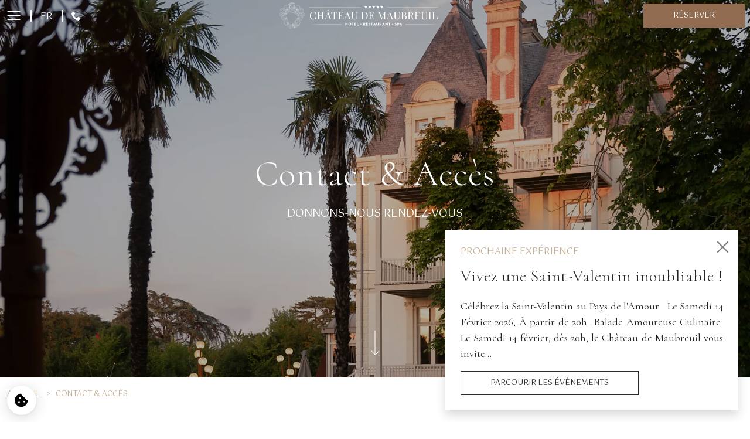

--- FILE ---
content_type: text/html; charset=UTF-8
request_url: https://www.chateaudemaubreuil.com/fr/contact-acces
body_size: 12388
content:



<!DOCTYPE html>
<html lang="fr">
<head>
    <meta charset="UTF-8">
    <meta content="width=device-width, initial-scale=1, maximum-scale=1, user-scalable=no, minimal-ui" name="viewport">
    <meta name="language" content="fr" >
    <meta name="author" content="Château de Maubreuil">
    <meta name="copyright" content="&copy;2026, Château de Maubreuil">
        <meta name="robots" content="index, follow">
        <meta name="description" content="Réservations, Besoins particuliers ou Demandes d&#039;informations : Contactez-nous simplement ou découvrez comment vous rendre au Château de Maubreuil Hôtel 5 étoiles à Nantes.">
    <link rel="canonical" href="https://www.chateaudemaubreuil.com/fr/contact-acces" />
    <link rel="apple-touch-icon" sizes="180x180" href="/favicons/apple-touch-icon.png">
<link rel="icon" type="image/png" sizes="32x32" href="/favicons/favicon-32x32.png">
<link rel="icon" type="image/png" sizes="16x16" href="/favicons/favicon-16x16.png">
<link rel="mask-icon" href="/favicons/safari-pinned-tab.svg" color="#5bbad5">
<link rel="manifest" href="/site.webmanifest">
<meta name="msapplication-TileColor" content="#da532c">
<meta name="theme-color" content="#ffffff">
<meta name="msapplication-config" content="/browserconfig.xml" />
            <link rel="alternate" hreflang="fr" href="https://www.chateaudemaubreuil.com/fr/contact-acces" title="Château de Maubreuil">
            <link rel="alternate" hreflang="en" href="https://www.chateaudemaubreuil.com/en/contact-access" title="Château de Maubreuil">
            <link rel="alternate" hreflang="es" href="https://www.chateaudemaubreuil.com/es/contacto-acceso" title="Château de Maubreuil">
        <title>Contact &amp; Accès | Château de Maubreuil</title>

            <script>
    // Define dataLayer and the gtag function.
    window.dataLayer = window.dataLayer || [];
    window.gtag = window.gtag || function (){dataLayer.push(arguments);};

    // Activate url_passthrough
    window.gtag('set', 'url_passthrough', true);

    // Set default consent to 'denied' as a placeholder
    // Determine actual values based on your own requirements
    window.gtag('consent', 'default', {
        'ad_storage': 'denied',
        'ad_user_data': 'denied',
        'ad_personalization': 'denied',
        'analytics_storage': 'denied'
    });
</script>

<script>(function(w,d,s,l,i){w[l]=w[l]||[];w[l].push({'gtm.start':
            new Date().getTime(),event:'gtm.js'});var f=d.getElementsByTagName(s)[0],
        j=d.createElement(s),dl=l!='dataLayer'?'&l='+l:'';j.async=true;j.src=
        'https://www.googletagmanager.com/gtm.js?id='+i+dl;f.parentNode.insertBefore(j,f);
    })(window,document,'script','dataLayer','GTM-P9PB5JC');
</script>
                <link rel="stylesheet" href="/build/frontend/css/style.970eb943.css">
    </head>
<body class="contact-access">
    <div id="cookie-consent" class="d-none" data-locale="fr">
        <a class="privacy-policy" href="/fr/politique-de-confidentialite" title="Protection des données"></a>
        <img class="logo" src="/build/frontend/images/logo.c3ec0947.svg" alt="Château de Maubreuil">
    </div>
            <!-- Google Tag Manager (noscript) -->
        <noscript><iframe src="https://www.googletagmanager.com/ns.html?id=GTM-P9PB5JC" height="0" width="0" style="display:none;visibility:hidden"></iframe></noscript>
        <!-- End Google Tag Manager (noscript) -->
    
    


<header>
                            <div class="navbar">
        <div class="navbar-actions">
            <a role="button" class="navbar-toggler" href="#offcanvasMainMenu" title="Menu" data-bs-toggle="offcanvas" aria-controls="offcanvasMainMenu">
                <i class="navbar-toggler-icon"></i>
                </a>
            <div id="offcanvasMainMenu" class="offcanvas offcanvas-menu offcanvas-start" tabindex="-1" aria-labelledby="offcanvasMainMenuLabel">
                <div class="offcanvas-body">
                    <button type="button" class="btn-close" data-bs-dismiss="offcanvas" aria-label="Close"></button>
                                                                                                                                                                                                <div id="offcanvasMainMenuWrapper" class="menu"
                         data-menu="{&quot;key&quot;:&quot;root&quot;,&quot;label&quot;:null,&quot;uri&quot;:null,&quot;active&quot;:true,&quot;level&quot;:0,&quot;children&quot;:[{&quot;key&quot;:&quot;night&quot;,&quot;label&quot;:&quot;Chambres &amp; Suites&quot;,&quot;uri&quot;:&quot;\/fr\/nuit\/&quot;,&quot;active&quot;:true,&quot;level&quot;:1,&quot;children&quot;:[],&quot;current&quot;:false,&quot;displayed&quot;:true,&quot;displayed_children&quot;:true,&quot;is_ancestor&quot;:false,&quot;attributes&quot;:[],&quot;link_attributes&quot;:{&quot;title&quot;:&quot;Chambres &amp; Suites&quot;}},{&quot;key&quot;:&quot;restaurant&quot;,&quot;label&quot;:&quot;Restaurant &amp; Bar&quot;,&quot;uri&quot;:null,&quot;active&quot;:true,&quot;level&quot;:1,&quot;children&quot;:[{&quot;key&quot;:&quot;restaurant.restaurant&quot;,&quot;label&quot;:&quot;La Table du Marquis&quot;,&quot;uri&quot;:&quot;\/fr\/la-table-du-marquis&quot;,&quot;active&quot;:true,&quot;level&quot;:2,&quot;children&quot;:[],&quot;current&quot;:false,&quot;displayed&quot;:true,&quot;displayed_children&quot;:true,&quot;is_ancestor&quot;:false,&quot;attributes&quot;:[],&quot;link_attributes&quot;:{&quot;title&quot;:&quot;La Table du Marquis&quot;}},{&quot;key&quot;:&quot;restaurant.bar&quot;,&quot;label&quot;:&quot;Le Bar Z\u00e9l\u00e9l\u00e9&quot;,&quot;uri&quot;:&quot;\/fr\/bar-zelele&quot;,&quot;active&quot;:true,&quot;level&quot;:2,&quot;children&quot;:[],&quot;current&quot;:false,&quot;displayed&quot;:true,&quot;displayed_children&quot;:true,&quot;is_ancestor&quot;:false,&quot;attributes&quot;:[],&quot;link_attributes&quot;:{&quot;title&quot;:&quot;Le Bar Z\u00e9l\u00e9l\u00e9&quot;}},{&quot;key&quot;:&quot;restaurant.les_bains_de_maubreuil&quot;,&quot;label&quot;:&quot;Le Salon Nomade&quot;,&quot;uri&quot;:&quot;\/fr\/les-bains-de-maubreuil&quot;,&quot;active&quot;:true,&quot;level&quot;:2,&quot;children&quot;:[],&quot;current&quot;:false,&quot;displayed&quot;:true,&quot;displayed_children&quot;:true,&quot;is_ancestor&quot;:false,&quot;attributes&quot;:[],&quot;link_attributes&quot;:{&quot;title&quot;:&quot;Le Salon Nomade&quot;}},{&quot;key&quot;:&quot;separator_1&quot;,&quot;label&quot;:&quot;S\u00e9parateur&quot;,&quot;uri&quot;:null,&quot;active&quot;:true,&quot;level&quot;:2,&quot;children&quot;:[],&quot;current&quot;:false,&quot;displayed&quot;:true,&quot;displayed_children&quot;:true,&quot;is_ancestor&quot;:false,&quot;attributes&quot;:[],&quot;link_attributes&quot;:{&quot;aria-description&quot;:&quot;separator&quot;}},{&quot;key&quot;:&quot;restaurant_booking&quot;,&quot;label&quot;:&quot;R\u00e9servation&quot;,&quot;uri&quot;:&quot;#popup-restaurant&quot;,&quot;active&quot;:true,&quot;level&quot;:2,&quot;children&quot;:[],&quot;current&quot;:false,&quot;displayed&quot;:true,&quot;displayed_children&quot;:true,&quot;is_ancestor&quot;:false,&quot;attributes&quot;:[],&quot;link_attributes&quot;:{&quot;class&quot;:&quot;btn btn-white&quot;,&quot;title&quot;:&quot;R\u00e9servation&quot;}}],&quot;current&quot;:false,&quot;displayed&quot;:true,&quot;displayed_children&quot;:true,&quot;is_ancestor&quot;:false,&quot;attributes&quot;:[],&quot;link_attributes&quot;:{&quot;title&quot;:&quot;Restaurant &amp; Bar&quot;}},{&quot;key&quot;:&quot;spa&quot;,&quot;label&quot;:&quot;Spa Cinq Mondes&quot;,&quot;uri&quot;:&quot;\/fr\/spa&quot;,&quot;active&quot;:true,&quot;level&quot;:1,&quot;children&quot;:[],&quot;current&quot;:false,&quot;displayed&quot;:true,&quot;displayed_children&quot;:true,&quot;is_ancestor&quot;:false,&quot;attributes&quot;:[],&quot;link_attributes&quot;:{&quot;title&quot;:&quot;Spa Cinq Mondes&quot;}},{&quot;key&quot;:&quot;meetings_events&quot;,&quot;label&quot;:&quot;Salon de R\u00e9ception&quot;,&quot;uri&quot;:&quot;\/fr\/evenements-receptions&quot;,&quot;active&quot;:true,&quot;level&quot;:1,&quot;children&quot;:[],&quot;current&quot;:false,&quot;displayed&quot;:true,&quot;displayed_children&quot;:true,&quot;is_ancestor&quot;:false,&quot;attributes&quot;:[],&quot;link_attributes&quot;:{&quot;title&quot;:&quot;Salon de R\u00e9ception&quot;}},{&quot;key&quot;:&quot;separator_hr&quot;,&quot;label&quot;:&quot;S\u00e9parateur&quot;,&quot;uri&quot;:null,&quot;active&quot;:true,&quot;level&quot;:1,&quot;children&quot;:[],&quot;current&quot;:false,&quot;displayed&quot;:true,&quot;displayed_children&quot;:true,&quot;is_ancestor&quot;:false,&quot;attributes&quot;:[],&quot;link_attributes&quot;:{&quot;aria-description&quot;:&quot;separator&quot;}},{&quot;key&quot;:&quot;activities&quot;,&quot;label&quot;:&quot;Loisirs&quot;,&quot;uri&quot;:&quot;\/fr\/loisirs&quot;,&quot;active&quot;:true,&quot;level&quot;:1,&quot;children&quot;:[],&quot;current&quot;:false,&quot;displayed&quot;:true,&quot;displayed_children&quot;:true,&quot;is_ancestor&quot;:false,&quot;attributes&quot;:[],&quot;link_attributes&quot;:{&quot;title&quot;:&quot;Loisirs&quot;}},{&quot;key&quot;:&quot;event&quot;,&quot;label&quot;:&quot;Les Folies de Maubreuil&quot;,&quot;uri&quot;:&quot;\/fr\/evenements\/&quot;,&quot;active&quot;:true,&quot;level&quot;:1,&quot;children&quot;:[],&quot;current&quot;:false,&quot;displayed&quot;:true,&quot;displayed_children&quot;:true,&quot;is_ancestor&quot;:false,&quot;attributes&quot;:[],&quot;link_attributes&quot;:{&quot;title&quot;:&quot;Les Folies de Maubreuil&quot;}},{&quot;key&quot;:&quot;gift_box&quot;,&quot;label&quot;:&quot;Coffrets Cadeaux&quot;,&quot;uri&quot;:&quot;https:\/\/chateaudemaubreuil.secretbox.fr\/&quot;,&quot;active&quot;:true,&quot;level&quot;:1,&quot;children&quot;:[],&quot;current&quot;:false,&quot;displayed&quot;:true,&quot;displayed_children&quot;:true,&quot;is_ancestor&quot;:false,&quot;attributes&quot;:[],&quot;link_attributes&quot;:{&quot;title&quot;:&quot;Coffrets Cadeaux&quot;,&quot;target&quot;:&quot;_blank&quot;}},{&quot;key&quot;:&quot;contact_access&quot;,&quot;label&quot;:&quot;Contact &amp; Acc\u00e8s&quot;,&quot;uri&quot;:&quot;\/fr\/contact-acces&quot;,&quot;active&quot;:true,&quot;level&quot;:1,&quot;children&quot;:[],&quot;current&quot;:true,&quot;displayed&quot;:true,&quot;displayed_children&quot;:true,&quot;is_ancestor&quot;:false,&quot;attributes&quot;:[],&quot;link_attributes&quot;:{&quot;title&quot;:&quot;Contact &amp; Acc\u00e8s&quot;}},{&quot;key&quot;:&quot;the_maubreuil_collection&quot;,&quot;label&quot;:&quot;La Collection Maubreuil&quot;,&quot;uri&quot;:&quot;\/fr\/la-collection-maubreuil&quot;,&quot;active&quot;:true,&quot;level&quot;:1,&quot;children&quot;:[],&quot;current&quot;:false,&quot;displayed&quot;:true,&quot;displayed_children&quot;:true,&quot;is_ancestor&quot;:false,&quot;attributes&quot;:[],&quot;link_attributes&quot;:{&quot;title&quot;:&quot;La Collection Maubreuil&quot;}}],&quot;current&quot;:false,&quot;displayed&quot;:true,&quot;displayed_children&quot;:true,&quot;is_ancestor&quot;:true,&quot;attributes&quot;:[],&quot;link_attributes&quot;:[]}"
                         data-current-locale="fr"
                         data-active-locales="[&quot;fr&quot;,&quot;en&quot;,&quot;es&quot;]"
                         data-active-locales-routes="{&quot;fr&quot;:&quot;\/fr\/contact-acces&quot;,&quot;en&quot;:&quot;\/en\/contact-access&quot;,&quot;es&quot;:&quot;\/es\/contacto-acceso&quot;}">
                        <div class="knp-menu">
                                    <ul>
            
                <li class="first">        <a href="/fr/nuit/" title="Chambres &amp; Suites">Chambres &amp; Suites</a>        
    </li>

    
                            <li>        <span>Restaurant &amp; Bar</span>                <ul class="menu_level_1">
            
                <li class="first">        <a href="/fr/la-table-du-marquis" title="La Table du Marquis">La Table du Marquis</a>        
    </li>

    
                <li>        <a href="/fr/bar-zelele" title="Le Bar Zélélé">Le Bar Zélélé</a>        
    </li>

    
                <li>        <a href="/fr/les-bains-de-maubreuil" title="Le Salon Nomade">Le Salon Nomade</a>        
    </li>

    
                <li>        <span>Séparateur</span>        
    </li>

    
                <li class="last">        <a href="#popup-restaurant" class="btn btn-white" title="Réservation">Réservation</a>        
    </li>


    </ul>

    </li>

    
                <li>        <a href="/fr/spa" title="Spa Cinq Mondes">Spa Cinq Mondes</a>        
    </li>

    
                <li>        <a href="/fr/evenements-receptions" title="Salon de Réception">Salon de Réception</a>        
    </li>

    
                <li>        <span>Séparateur</span>        
    </li>

    
                <li>        <a href="/fr/loisirs" title="Loisirs">Loisirs</a>        
    </li>

    
                <li>        <a href="/fr/evenements/" title="Les Folies de Maubreuil">Les Folies de Maubreuil</a>        
    </li>

    
                <li>        <a href="https://chateaudemaubreuil.secretbox.fr/" title="Coffrets Cadeaux" target="_blank">Coffrets Cadeaux</a>        
    </li>

    
                <li class="active">        <a href="/fr/contact-acces" title="Contact &amp; Accès">Contact &amp; Accès</a>        
    </li>

    
                <li class="last">        <a href="/fr/la-collection-maubreuil" title="La Collection Maubreuil">La Collection Maubreuil</a>        
    </li>


    </ul>

                        </div>
                    </div>
                    <div class="menu-footer">
                        <div class="icons">
                            <div class="social-networks">
    <a href="https://www.instagram.com/chateaudemaubreuil" title="Instagram Château de Maubreuil" target="_blank" rel="nofollow noreferrer noopener">
        <i class="icomoon-instagram"></i>
    </a>
    <a href="https://www.facebook.com/chateaudemaubreuil" title="Facebook Château de Maubreuil" target="_blank" rel="nofollow noreferrer noopener">
        <i class="icomoon-facebook"></i>
    </a>
    <a href="https://www.linkedin.com/company/chateau-de-maubreuil" title="LinkedIn Château de Maubreuil" target="_blank" rel="nofollow noreferrer noopener">
        <i class="icomoon-linkedin"></i>
    </a>
</div>
                            <a class="phone-number" href="tel:+33221700370" title="Contactez-nous">
                                <i class="icomoon-phone-fill"></i>
                            </a>
                        </div>
                    </div>
                </div>
            </div>

                            <div id="locale-switcher" class="dropdown py-0 px-3">
                    <span id="current-locale" class="dropdown-toggle" data-bs-toggle="dropdown" aria-expanded="false">fr</span>

                    <div class="dropdown-menu">
                                                                                                                                        <a class="dropdown-item" href="/en/contact-access" title="Château de Maubreuil">
                                    en
                                </a>
                                                                                                                <a class="dropdown-item" href="/es/contacto-acceso" title="Château de Maubreuil">
                                    es
                                </a>
                                                                        </div>
                </div>
            
            <div id="btn-contact" class="py-0 px-3">
                        <i class="icomoon-phone-fill" data-header-phone="open"></i>
                    <a class="phone-number" href="tel:+33221700370" title="Contactez-nous" data-header-phone="number">
                    <span>+33 (0)2 21 70 03 70</span>
                </a>
            </div>
        </div>

        <div class="navbar-brand ">
            <a class="logo-container" href="/fr/" title="Château de Maubreuil">
                <img class="logo-blazon" src="/build/frontend/images/logo-blason.1da51baa.svg" alt="Château de Maubreuil">
                <img class="logo" src="/build/frontend/images/logo-header.0d8d4853.svg" alt="Château de Maubreuil">
            </a>
        </div>

        <div class="navbar-booking-action booking-none">
            <a class="btn btn-white giftbox" href="https://chateaudemaubreuil.secretbox.fr/" target="_blank" title="Coffrets Cadeaux">
                <i class="icomoon-gift"></i>
                <span>Offrir</span>
            </a>
            <button id="bookings-modal-button" type="button" class="btn btn-primary">
                Réserver
            </button>
        </div>

        <div id="bookings-modal">
            <button type="button" class="btn-close"></button>
            <div class="container">
                <div class="row row-cols-lg-5">
                    <div class="col-12">
                        <img src="/build/frontend/images/booking/hotel.7621c001.jpg" alt="Hôtel" class="book-night"/>
                            <button class="book-night btn btn-white">Hôtel</button>

                    </div>
                    <div class="col-12">
                        <img src="/build/frontend/images/booking/restaurant.ea65c679.jpg" alt="Restaurant" class="book-restaurant" />
                            <button class="book-restaurant btn btn-white">Restaurant</button>

                    </div>
                    <div class="col-12">
                        <img src="/build/frontend/images/booking/spa.c7f58db3.jpg" alt="Spa" class="book-spa" />
                            <button class="book-spa btn btn-white">Spa</button>

                    </div>
                    <div class="col-12">
                        <img src="/build/frontend/images/booking/activity.324df884.jpg" alt="Séminaires &amp; Évènements" class="book-event" />
                            <button class="book-event btn btn-white">Séminaires &amp; Évènements</button>

                    </div>
                    <div class="col-12">
                        <a href="https://chateaudemaubreuil.secretbox.fr/" target="_blank">
                            <img src="/build/frontend/images/booking/gift-box.ccd3d8b4.jpg" alt="Offrir un bon cadeau"/>
                        </a>
                        <a class="btn btn-white" href="https://chateaudemaubreuil.secretbox.fr/" target="_blank">Offrir un bon cadeau</a>
                    </div>
                </div>
            </div>
        </div>
    </div>
</header>


    <main data-page-controller="contact-access">
        
        <section id="leaderboard" class="">
                <picture class="background">
    <source srcset="https://www.chateaudemaubreuil.com/media/cache/leaderboard_avif/cms_block_single_image/a/8/0/a80d4343b679ecc4f202a4c23474b63f.avif" type="image/avif">    <source srcset="https://www.chateaudemaubreuil.com/media/cache/leaderboard_webp/cms_block_single_image/a/8/0/a80d4343b679ecc4f202a4c23474b63f.webp" type="image/webp">    <source srcset="https://www.chateaudemaubreuil.com/media/cache/leaderboard_jpeg/cms_block_single_image/a/8/0/a80d4343b679ecc4f202a4c23474b63f.jpeg" type="image/jpeg">
    <img src="https://www.chateaudemaubreuil.com/media/cache/leaderboard_jpeg/cms_block_single_image/a/8/0/a80d4343b679ecc4f202a4c23474b63f.jpeg" alt="Donnons-nous rendez-vous">
</picture>


        <div class="title">
        <h1>Contact & Accès</h1>
                    <span>Donnons-nous rendez-vous</span>
            </div>


    <div class="scroll-arrow-container">
        <span class="scroll-arrow"></span>
    </div>
        </section>

            <section id="breadcrumb">
        <div class="container-fluid">
            <div class="breadcrumb">
                <a href="/fr/" title="Château de Maubreuil">Accueil</a>
                <span class="separator">></span>
                <span>Contact &amp; Accès</span>
            </div>
        </div>
    </section>

        <section class="incl-introduction-section">
        <div class="container">
            <div class="incl-introduction page-first-block before-subject" data-aos="fade">
                <div class="h4"><p><span>Pour tous vos besoins particuliers, r&eacute;servations, demandes d&rsquo;informations compl&eacute;mentaires, nous vous invitons &agrave; prendre contact avec nos &eacute;quipes par t&eacute;l&eacute;phone ou via le formulaire ci-dessous.<br>Nous prendrons le soin de vous r&eacute;pondre dans les meilleurs d&eacute;lais.</span></p></div>
            </div>
        </div>
    </section>

    <section>
        <div class="container">
            <div class="contact-links">
                <a href="tel:+33221700370" title="Contactez-nous">
                    <span class="icomoon-phone-fill"></span> Par téléphone au +33 (0)2 21 70 03 70
                </a>
                <a href="mailto:conciergerie@chateaudemaubreuil.com" title="Contactez-nous">
                    <span class="icomoon-envelope"></span> Par e-mail sur conciergerie@chateaudemaubreuil.com
                </a>
            </div>
        </div>
    </section>

    

<section>
    <div id="contact-us" class="container before-subject">
                    <h2 class="text-center">Formulaire de Contact</h2>
            <form name="contact" method="post" action="/fr/contact/submit" id="contact-form" novalidate="novalidate">
            <div class="form-row">
                <div class="mb-3"><input type="text" id="contact_fullname" name="contact[fullname]" required="required" placeholder="Nom &amp; prénom" class="form-control" /></div>
                <div class="mb-3"><input type="email" id="contact_email" name="contact[email]" required="required" placeholder="Adresse email" class="form-control" /></div>
                <fieldset class="mb-3"><input type="text" id="contact_phone" data-toggle="intl-tel-input" data-input-name="contact[phone]" class="form-control"></fieldset>
                <div class="mb-3"><textarea id="contact_message" name="contact[message]" required="required" placeholder="Message" rows="4" class="form-control"></textarea></div>
                <div class="action-container">
                    <button type="submit" class="btn btn-white">Envoyer</button>
                </div>
            </div>
            <input type="hidden" id="contact__token" name="contact[_token]" value="e04940a5603e99a8438736ce68f52f7d.v3rcnxN6dwglIHXJ9fSJdj-sDuXydcqw1FKWddWcll4.1RuT639NEF1iVx2jk5bjGmrJY7q0Tf3kkjDwIpTUwRvxS6v4VElASWAZPA" /></form>
            </div>
</section>


    
    <section class="incl-visual-content-section  before-subject">
        <div class="container">
            <div id="" class="incl-visual-content">
                <div class="row  ">
                    <div class="col-24 col-lg-12 content" data-aos="slide-up" data-aos-delay="500">
                        <p><img style="display: block; margin-left: auto; margin-right: auto; width: 50%; height: 100%; object-fit: contain;" src="/artgrisfilemanager/Contact Acces/castle.png" alt="" width="391" height="250"></p>
<p style="text-align: center;"><strong>Ch&acirc;teau de Maubreuil</strong><br>All&eacute;e de Maubreuil<br>44470 Carquefou<br>France</p>
<h2>Acc&egrave;s</h2>
<table style="border-collapse: collapse; width: 100%;"><colgroup><col style="width: 2.5%;"><col style="width: 97.5%;"></colgroup>
<tbody>
<tr>
<td><span class="icomoon-clock mceNonEditable"></span>&nbsp;</td>
<td><span>Arriv&eacute;e en chambre &agrave; partir de 16h | D&eacute;part souhait&eacute; avant 11h&nbsp;</span></td>
</tr>
<tr>
<td><span class="icomoon-plane mceNonEditable"></span>&nbsp;</td>
<td><span>A&eacute;roport Nantes Atlantique : 20 mn</span></td>
</tr>
<tr>
<td><span class="icomoon-train mceNonEditable"></span>&nbsp;</td>
<td><span>Gare Nantes Centre : 30 mn</span></td>
</tr>
<tr>
<td><span class="icomoon-location mceNonEditable"></span>&nbsp;</td>
<td><span>Coordonn&eacute;es Google Map : 7GWM+VW Carquefou</span></td>
</tr>
<tr>
<td><span class="icomoon-car mceNonEditable"></span>&nbsp;</td>
<td><span>Service de chauffeur &agrave; l&rsquo;arriv&eacute;e et au d&eacute;part vers l&rsquo;A&eacute;roport Nantes-Atlantique et la Gare Nantes-Centre</span></td>
</tr>
</tbody>
</table>
                    </div>
                    <div class="col-24 col-lg-12 visual" data-aos="slide-up">
                                                                            <picture>
    <source srcset="https://www.chateaudemaubreuil.com/media/cache/visual_avif/cms_block_with_image/9/6/3/963e3481ddfbe03b7fb68b379747732d.avif" type="image/avif">    <source srcset="https://www.chateaudemaubreuil.com/media/cache/visual_webp/cms_block_with_image/9/6/3/963e3481ddfbe03b7fb68b379747732d.webp" type="image/webp">    <source srcset="https://www.chateaudemaubreuil.com/media/cache/visual_jpeg/cms_block_with_image/9/6/3/963e3481ddfbe03b7fb68b379747732d.jpeg" type="image/jpeg">
    <img src="https://www.chateaudemaubreuil.com/media/cache/visual_jpeg/cms_block_with_image/9/6/3/963e3481ddfbe03b7fb68b379747732d.jpeg" alt="Accès">
</picture>

                                            </div>
                </div>
            </div>
        </div>
    </section>

    <section id="map-section">
        <div id="map" data-address="Allée de Maubreuil, 44470 Carquefou - France" data-icon="/build/frontend/images/contact-access/marker.0a21c8d6.svg"></div>
    </section>
    </main>

    


    <section>
        <div id="reviews-container" data-aos="slide-up">
            <a href="https://www.google.com/travel/hotels/entity/CgoIqJ-R8dacqLsZEAE/reviews?hl=fr" title="Parcourir les témoignages" target="_blank">
                <div class="rating-wrapper container">
                        <div class="rating-stars"><i class="icomoon-star"></i><i class="icomoon-star"></i><i class="icomoon-star"></i><i class="icomoon-star"></i><i class="icomoon-star"></i></div>

                    <p>Les voyageurs de Maubreuil décernent en moyenne à leur séjour l’excellente appréciation de</p>
                    <div class="rating">
                        4,7 / 5
                    </div>
                    <p>2249 avis</p>
                </div>
            </a>

            <div id="reviews" class="container">
                                    <div class="review">
                        <p class="h4 review-comment">Superbe brunch dans un cadre magnifique et verdoyant.</p>
                        <time class="review-reviewer-infos">Clemence | 31 janvier 2026</time>
                    </div>
                                    <div class="review">
                        <p class="h4 review-comment">Très beau lieu et table magnifique à recommander</p>
                        <time class="review-reviewer-infos">patricia christian | 30 janvier 2026</time>
                    </div>
                                    <div class="review">
                        <p class="h4 review-comment">Moment idyllique</p>
                        <time class="review-reviewer-infos">Élisabeth Angelliaume | 29 janvier 2026</time>
                    </div>
                                    <div class="review">
                        <p class="h4 review-comment">Quel hôtel magnifique ! Nous avons adoré notre séjour. L&#039;architecture est incroyable et le mobilier original est superbe. Le personnel est extrêmement serviable et poli.</p>
                        <time class="review-reviewer-infos">andrew page | 29 janvier 2026</time>
                    </div>
                                    <div class="review">
                        <p class="h4 review-comment">Très bonne experience !!</p>
                        <time class="review-reviewer-infos">Jérémy NOBLET | 27 janvier 2026</time>
                    </div>
                                    <div class="review">
                        <p class="h4 review-comment">Brunch du week-end magnifique! Un vrai régal des sens, aussi bien au niveau des saveurs que de la présentation! On déambule dans 3 salons aussi beaux les uns que les autres, les buffets sont variés et de qualité. La salle de restauration décorée avec goût donne sur un jardin paisible.
J&#039;avais déjà dîner...</p>
                        <time class="review-reviewer-infos">natanaelle jourdaneau | 26 janvier 2026</time>
                    </div>
                                    <div class="review">
                        <p class="h4 review-comment">Très bel hotel. Chambres spacieuses.</p>
                        <time class="review-reviewer-infos">GREGORIE GOMEZ | 26 janvier 2026</time>
                    </div>
                                    <div class="review">
                        <p class="h4 review-comment">Brunch parfait, choix et qualité</p>
                        <time class="review-reviewer-infos">carole veronesi | 26 janvier 2026</time>
                    </div>
                                    <div class="review">
                        <p class="h4 review-comment">Excellente première expérience. Nous reviendrons</p>
                        <time class="review-reviewer-infos">Thouaréen | 26 janvier 2026</time>
                    </div>
                                    <div class="review">
                        <p class="h4 review-comment">Le lieu dans le centre-ville est magnifique ! 😍</p>
                        <time class="review-reviewer-infos">François Reneleau-Grenapin | 25 janvier 2026</time>
                    </div>
                            </div>

        </div>
    </section>
    


                
        <section>
        <div id="instagram-medias-wrapper" class="container">
            <a href="https://www.instagram.com/chateaudemaubreuil" title="@chateaudemaubreuil">
                <p class="h4 title">@chateaudemaubreuil</p>
            </a>
            <div id="instagram-medias">
                                    <div class="instagram-media">
                        <a href="https://www.instagram.com/p/DUK1RuHDIKc/" title="Love is in the air…🎈

#chateaudemaubreuil #valentinesday #valentine #saintvalentin" target="_blank">
                            <img
                                src="https://scontent-cdg4-1.cdninstagram.com/v/t51.82787-15/624930185_18103979746828377_8504622885831954102_n.jpg?stp=dst-jpg_e35_tt6&amp;_nc_cat=105&amp;ccb=7-5&amp;_nc_sid=18de74&amp;efg=eyJlZmdfdGFnIjoiQ0FST1VTRUxfSVRFTS5iZXN0X2ltYWdlX3VybGdlbi5DMyJ9&amp;_nc_ohc=Fwh2SDOGZ14Q7kNvwGAUf5m&amp;_nc_oc=AdmC-tutiYdtALHIKv_S_6rv12Q6cKrToAJd4G-edy5rtPeCHEQ2NKLhqoQqSDvffXA&amp;_nc_zt=23&amp;_nc_ht=scontent-cdg4-1.cdninstagram.com&amp;edm=ANQ71j8EAAAA&amp;_nc_gid=TrVtqIzvE1TaGHpNIDUFHA&amp;oh=00_Afv5301UG_NDW8ptGpDAN-DQtnogrsGoiTkSsxqohixGkg&amp;oe=6984C9F1"
                                title="Love is in the air…🎈

#chateaudemaubreuil #valentinesday #valentine #saintvalentin" alt="Love is in the air…🎈

#chateaudemaubreuil #valentinesday #valentine #saintvalentin"
                                width="250" height="250" loading="lazy"
                            >
                        </a>
                    </div>
                                    <div class="instagram-media">
                        <a href="https://www.instagram.com/p/DTf6uPbjH9H/" title="Voyagez sans passeport et sans quitter Maubreuil ? 🌍
C’est possible, un tour du Monde en plusieurs escales ✈️

À l’occasion du Nouvel An 2025, nos équipes ont vu les choses en grand : des costumes inspirés des cultures du monde, comme une invitation au voyage.

Et vous, lequel est votre préféré ? 🩵✨

#chateaudemaubreuil #newyear #nouvelan #luxury #hospitality" target="_blank">
                            <img
                                src="https://scontent-cdg4-1.cdninstagram.com/v/t51.82787-15/615430651_18102163486828377_6145479120599104652_n.jpg?stp=dst-jpg_e35_tt6&amp;_nc_cat=102&amp;ccb=7-5&amp;_nc_sid=18de74&amp;efg=eyJlZmdfdGFnIjoiQ0FST1VTRUxfSVRFTS5iZXN0X2ltYWdlX3VybGdlbi5DMyJ9&amp;_nc_ohc=GHuKFAzyh7wQ7kNvwFbbvZl&amp;_nc_oc=AdlAajUrNk7NejHJKbWzVylhMUdcBI6-Bcldyz-8BaqijTGr4hLeRL90VYIaFPSxh4Q&amp;_nc_zt=23&amp;_nc_ht=scontent-cdg4-1.cdninstagram.com&amp;edm=ANQ71j8EAAAA&amp;_nc_gid=tcBMbCCPPC6Cp_MBrjIwIg&amp;oh=00_AfuhiNi8lLmMqpf5o9CyrOZyzneAQXhwD7WVrfjYgrNISA&amp;oe=6984DDCF"
                                title="Voyagez sans passeport et sans quitter Maubreuil ? 🌍
C’est possible, un tour du Monde en plusieurs escales ✈️

À l’occasion du Nouvel An 2025, nos équipes ont vu les choses en grand : des costumes inspirés des cultures du monde, comme une invitation au voyage.

Et vous, lequel est votre préféré ? 🩵✨

#chateaudemaubreuil #newyear #nouvelan #luxury #hospitality" alt="Voyagez sans passeport et sans quitter Maubreuil ? 🌍
C’est possible, un tour du Monde en plusieurs escales ✈️

À l’occasion du Nouvel An 2025, nos équipes ont vu les choses en grand : des costumes inspirés des cultures du monde, comme une invitation au voyage.

Et vous, lequel est votre préféré ? 🩵✨

#chateaudemaubreuil #newyear #nouvelan #luxury #hospitality"
                                width="250" height="250" loading="lazy"
                            >
                        </a>
                    </div>
                                    <div class="instagram-media">
                        <a href="https://www.instagram.com/p/DTUwkEhDG6U/" title="✨ Nouvel An 2025 ✨
Retour sur notre soirée festive : Voyage autour du Monde 🌍 

Entre costumes, danses culturelles et voyage gastronomique en 5 temps, la soirée était une véritable invitation à l’évasion. 💛

Merci d’avoir partagé cette nuit de fête et de souvenirs inoubliables à nos côtés.🥂 

#nouvelan #happynewyears #chateaudemaubreuil #celebration #diningexperience" target="_blank">
                            <img
                                src="https://scontent-cdg4-2.cdninstagram.com/v/t51.82787-15/611272758_18101673397828377_3926154274613958718_n.jpg?stp=dst-jpg_e35_tt6&amp;_nc_cat=101&amp;ccb=7-5&amp;_nc_sid=18de74&amp;efg=eyJlZmdfdGFnIjoiQ0FST1VTRUxfSVRFTS5iZXN0X2ltYWdlX3VybGdlbi5DMyJ9&amp;_nc_ohc=jYFZq9GJ76wQ7kNvwGIqc62&amp;_nc_oc=AdmhXFPyugOgZ-yT9FWP1DRmLd1vGifXWJJiNKYOae-UEo6gusaBzg3yipZIlkpgsXs&amp;_nc_zt=23&amp;_nc_ht=scontent-cdg4-2.cdninstagram.com&amp;edm=ANQ71j8EAAAA&amp;_nc_gid=l1iir7XXFvhWo9qraRUnUQ&amp;oh=00_AftviXf5p7lM1W_Uz8rylqXAzR3Kr2xGOVLRn_ZBCxE3bg&amp;oe=6984CA8A"
                                title="✨ Nouvel An 2025 ✨
Retour sur notre soirée festive : Voyage autour du Monde 🌍 

Entre costumes, danses culturelles et voyage gastronomique en 5 temps, la soirée était une véritable invitation à l’évasion. 💛

Merci d’avoir partagé cette nuit de fête et de souvenirs inoubliables à nos côtés.🥂 

#nouvelan #happynewyears #chateaudemaubreuil #celebration #diningexperience" alt="✨ Nouvel An 2025 ✨
Retour sur notre soirée festive : Voyage autour du Monde 🌍 

Entre costumes, danses culturelles et voyage gastronomique en 5 temps, la soirée était une véritable invitation à l’évasion. 💛

Merci d’avoir partagé cette nuit de fête et de souvenirs inoubliables à nos côtés.🥂 

#nouvelan #happynewyears #chateaudemaubreuil #celebration #diningexperience"
                                width="250" height="250" loading="lazy"
                            >
                        </a>
                    </div>
                                    <div class="instagram-media">
                        <a href="https://www.instagram.com/p/DSezWcYgI5k/" title="✨NOTRE WISHLIST DE NOËL✨

Découvrez notre sélection coup de cœur du Château de Maubreuil et nos favoris du moment : 

🍷 Vin rouge – Pour trinquer aux instants qui comptent
🌿 Coffret soin @cinqmondes – Une parenthèse bien-être aux inspirations sensorielles
🛁 Peignoir – Pour prolonger l’expérience spa au Château de Maubreuil 
✉️ Carte postale – Pour transmettre vos vœux les plus précieux

Et vous, dites-nous votre cadeau préféré ? 🎁

#Maubreuil #WishlistNoel #ArtDeVivre #LuxuryGifting #Noel2025" target="_blank">
                            <img
                                src="https://scontent-cdg4-1.cdninstagram.com/v/t51.82787-15/600827980_18100013416828377_4936643390453471886_n.jpg?stp=dst-jpg_e35_tt6&amp;_nc_cat=104&amp;ccb=7-5&amp;_nc_sid=18de74&amp;efg=eyJlZmdfdGFnIjoiQ0FST1VTRUxfSVRFTS5iZXN0X2ltYWdlX3VybGdlbi5DMyJ9&amp;_nc_ohc=9T3zRHhvExoQ7kNvwEUyDLJ&amp;_nc_oc=AdkmFiAf5DoRORRn5YQxFsravLUMlI9iPyTULZPFndVMMbomQvxhvaXivBqrvR6a36o&amp;_nc_zt=23&amp;_nc_ht=scontent-cdg4-1.cdninstagram.com&amp;edm=ANQ71j8EAAAA&amp;_nc_gid=fq0f1N57ypQvr9QnI-DMnw&amp;oh=00_Afs7io5fzuY7y_Dp7HFiE4RgKfMb8c-MyMMDYibDcD4vVw&amp;oe=6984DDD4"
                                title="✨NOTRE WISHLIST DE NOËL✨

Découvrez notre sélection coup de cœur du Château de Maubreuil et nos favoris du moment : 

🍷 Vin rouge – Pour trinquer aux instants qui comptent
🌿 Coffret soin @cinqmondes – Une parenthèse bien-être aux inspirations sensorielles
🛁 Peignoir – Pour prolonger l’expérience spa au Château de Maubreuil 
✉️ Carte postale – Pour transmettre vos vœux les plus précieux

Et vous, dites-nous votre cadeau préféré ? 🎁

#Maubreuil #WishlistNoel #ArtDeVivre #LuxuryGifting #Noel2025" alt="✨NOTRE WISHLIST DE NOËL✨

Découvrez notre sélection coup de cœur du Château de Maubreuil et nos favoris du moment : 

🍷 Vin rouge – Pour trinquer aux instants qui comptent
🌿 Coffret soin @cinqmondes – Une parenthèse bien-être aux inspirations sensorielles
🛁 Peignoir – Pour prolonger l’expérience spa au Château de Maubreuil 
✉️ Carte postale – Pour transmettre vos vœux les plus précieux

Et vous, dites-nous votre cadeau préféré ? 🎁

#Maubreuil #WishlistNoel #ArtDeVivre #LuxuryGifting #Noel2025"
                                width="250" height="250" loading="lazy"
                            >
                        </a>
                    </div>
                                    <div class="instagram-media">
                        <a href="https://www.instagram.com/p/DSVPDhPjNwF/" title="Le Cabinet des Curiosités, pièce emblématique du Château de Maubreuil ✨

Autrefois habité par le Marquis de Dion… Aujourd’hui, savourez fromages &amp; charcuteries d’exception lors de notre brunch. 

#chateaudemaubreuil #brunch #nantes #brunchnantes #experienclient #hospitality" target="_blank">
                            <img
                                src="https://scontent-cdg4-3.cdninstagram.com/v/t51.82787-15/601399882_18099690139828377_3209616503724053700_n.jpg?stp=dst-jpg_e35_tt6&amp;_nc_cat=111&amp;ccb=7-5&amp;_nc_sid=18de74&amp;efg=eyJlZmdfdGFnIjoiQ0FST1VTRUxfSVRFTS5iZXN0X2ltYWdlX3VybGdlbi5DMyJ9&amp;_nc_ohc=3C_ah0DQDv4Q7kNvwG-0kDs&amp;_nc_oc=Adk9NUGTO2pcMjsz6ar6U4QsVnl27QKj-nqC0xYVd6mI7zZyYe6v1zlDNHQj3wOsh1s&amp;_nc_zt=23&amp;_nc_ht=scontent-cdg4-3.cdninstagram.com&amp;edm=ANQ71j8EAAAA&amp;_nc_gid=FEdVmjlqOM9LiBzdbvag7w&amp;oh=00_AftaXTD1G5d5_B0kiry_O9DtoRvy3XWDXx6xlyhn6yPZcg&amp;oe=6984E421"
                                title="Le Cabinet des Curiosités, pièce emblématique du Château de Maubreuil ✨

Autrefois habité par le Marquis de Dion… Aujourd’hui, savourez fromages &amp; charcuteries d’exception lors de notre brunch. 

#chateaudemaubreuil #brunch #nantes #brunchnantes #experienclient #hospitality" alt="Le Cabinet des Curiosités, pièce emblématique du Château de Maubreuil ✨

Autrefois habité par le Marquis de Dion… Aujourd’hui, savourez fromages &amp; charcuteries d’exception lors de notre brunch. 

#chateaudemaubreuil #brunch #nantes #brunchnantes #experienclient #hospitality"
                                width="250" height="250" loading="lazy"
                            >
                        </a>
                    </div>
                                    <div class="instagram-media">
                        <a href="https://www.instagram.com/p/DSQFuoZDM0m/" title="Vous avez été très nombreux à venir vivre la féerie du Village de Noël du Château de Maubreuil… un immense merci ! 🎄

📅 Dernier week-end la semaine prochaine, on vous attend pour une ultime parenthèse enchantée. 

#chateaudemaubreuil #villagedenoel #nantes #feeriedenoel #hotelnantes" target="_blank">
                            <img
                                src="https://scontent-cdg4-2.cdninstagram.com/v/t51.82787-15/600563286_18099513349828377_3714537117201296753_n.jpg?stp=dst-jpg_e35_tt6&amp;_nc_cat=109&amp;ccb=7-5&amp;_nc_sid=18de74&amp;efg=eyJlZmdfdGFnIjoiQ0FST1VTRUxfSVRFTS5iZXN0X2ltYWdlX3VybGdlbi5DMyJ9&amp;_nc_ohc=Ipli0zT5xa8Q7kNvwEyvceZ&amp;_nc_oc=AdnCNhBfjds8XjCeCvV-vJJGBdBFj7KgSXYc2vkyEyFbo518EO8FffX9_3YmDHbj3bg&amp;_nc_zt=23&amp;_nc_ht=scontent-cdg4-2.cdninstagram.com&amp;edm=ANQ71j8EAAAA&amp;_nc_gid=q6CcLsSL9TuCitxvgfwA6g&amp;oh=00_AfsOj8fOR9oE5uOkCfZ8KxceFfYigb9HtW18RMPHqVGZ5A&amp;oe=6984B446"
                                title="Vous avez été très nombreux à venir vivre la féerie du Village de Noël du Château de Maubreuil… un immense merci ! 🎄

📅 Dernier week-end la semaine prochaine, on vous attend pour une ultime parenthèse enchantée. 

#chateaudemaubreuil #villagedenoel #nantes #feeriedenoel #hotelnantes" alt="Vous avez été très nombreux à venir vivre la féerie du Village de Noël du Château de Maubreuil… un immense merci ! 🎄

📅 Dernier week-end la semaine prochaine, on vous attend pour une ultime parenthèse enchantée. 

#chateaudemaubreuil #villagedenoel #nantes #feeriedenoel #hotelnantes"
                                width="250" height="250" loading="lazy"
                            >
                        </a>
                    </div>
                                    <div class="instagram-media">
                        <a href="https://www.instagram.com/p/DR-EfcSDOgm/" title="✨ Réveillon au Château de Maubreuil ✨

Une nuit Gatsby, du champagne et l’élégance à son apogée. 💃

Danse, éclat, magie : 2026 n’aura jamais commencé aussi fort.🍾

Rendez-vous le 31 décembre pour une soirée inoubliable ✨

Réservation sur notre site internet. 

#chateaudemaubreuil #nouvelan #evenementnantes #hospitality #experienceclient" target="_blank">
                            <img
                                src="https://scontent-cdg4-1.cdninstagram.com/v/t51.82787-15/587548984_18098888686828377_3258581959935492483_n.jpg?stp=dst-jpg_e35_tt6&amp;_nc_cat=102&amp;ccb=7-5&amp;_nc_sid=18de74&amp;efg=eyJlZmdfdGFnIjoiQ0FST1VTRUxfSVRFTS5iZXN0X2ltYWdlX3VybGdlbi5DMyJ9&amp;_nc_ohc=gvCcs1qwoCYQ7kNvwE7icIj&amp;_nc_oc=AdmERSgKaTcZxTx0Gqttx5NAYb-KhinTQ6PLYnAL9EvroYGagjKAHGV7sKXZm6WD1Qg&amp;_nc_zt=23&amp;_nc_ht=scontent-cdg4-1.cdninstagram.com&amp;edm=ANQ71j8EAAAA&amp;_nc_gid=fL14x0RsP2NPdxnM7aIvTA&amp;oh=00_AfsNxDPCMU-1HvVuX1TgTxvXFKDmROa8bQeUZGVS_pct1A&amp;oe=6984E61A"
                                title="✨ Réveillon au Château de Maubreuil ✨

Une nuit Gatsby, du champagne et l’élégance à son apogée. 💃

Danse, éclat, magie : 2026 n’aura jamais commencé aussi fort.🍾

Rendez-vous le 31 décembre pour une soirée inoubliable ✨

Réservation sur notre site internet. 

#chateaudemaubreuil #nouvelan #evenementnantes #hospitality #experienceclient" alt="✨ Réveillon au Château de Maubreuil ✨

Une nuit Gatsby, du champagne et l’élégance à son apogée. 💃

Danse, éclat, magie : 2026 n’aura jamais commencé aussi fort.🍾

Rendez-vous le 31 décembre pour une soirée inoubliable ✨

Réservation sur notre site internet. 

#chateaudemaubreuil #nouvelan #evenementnantes #hospitality #experienceclient"
                                width="250" height="250" loading="lazy"
                            >
                        </a>
                    </div>
                                    <div class="instagram-media">
                        <a href="https://www.instagram.com/p/DRkTxpjjFeO/" title="Cette année, le Réveillon prend une toute nouvelle dimension au Château de Maubreuil. ✨

Entre raffinement absolu, gastronomie d’exception et ambiance glamour, vivez une nuit hors du temps 💃

🎩 Élégance, fête et enchantement : chaque détail est pensé pour sublimer votre passage en 2026.

#chateaudemaubreuil #newyearseve #luxuryexperience #5etoiles #gastronomie #nouvelan" target="_blank">
                            <img
                                src="https://scontent-cdg4-1.cdninstagram.com/v/t51.82787-15/588926296_18097991725828377_8975754275843651069_n.jpg?stp=dst-jpg_e35_tt6&amp;_nc_cat=102&amp;ccb=7-5&amp;_nc_sid=18de74&amp;efg=eyJlZmdfdGFnIjoiQ0FST1VTRUxfSVRFTS5iZXN0X2ltYWdlX3VybGdlbi5DMyJ9&amp;_nc_ohc=aFqH4Or0rzIQ7kNvwHj7JQ7&amp;_nc_oc=AdlpSeWLZ1hNxU92RO4b6yDP-yuPeDDi_4oHr3AnnqckyeDhWmuuKhJ_nvcF1M7oH_0&amp;_nc_zt=23&amp;_nc_ht=scontent-cdg4-1.cdninstagram.com&amp;edm=ANQ71j8EAAAA&amp;_nc_gid=WtfD_xLW0rB1AapMg73TPg&amp;oh=00_AfvmjlVdTBsRNC5ZtCQNt7KGUs2-UXVr5KTn1tgbXSucbQ&amp;oe=6984DC65"
                                title="Cette année, le Réveillon prend une toute nouvelle dimension au Château de Maubreuil. ✨

Entre raffinement absolu, gastronomie d’exception et ambiance glamour, vivez une nuit hors du temps 💃

🎩 Élégance, fête et enchantement : chaque détail est pensé pour sublimer votre passage en 2026.

#chateaudemaubreuil #newyearseve #luxuryexperience #5etoiles #gastronomie #nouvelan" alt="Cette année, le Réveillon prend une toute nouvelle dimension au Château de Maubreuil. ✨

Entre raffinement absolu, gastronomie d’exception et ambiance glamour, vivez une nuit hors du temps 💃

🎩 Élégance, fête et enchantement : chaque détail est pensé pour sublimer votre passage en 2026.

#chateaudemaubreuil #newyearseve #luxuryexperience #5etoiles #gastronomie #nouvelan"
                                width="250" height="250" loading="lazy"
                            >
                        </a>
                    </div>
                                    <div class="instagram-media">
                        <a href="https://www.instagram.com/p/DRNJvG4DEn_/" title="Le Calendrier de l’Avent Cinq Mondes est arrivé ✨

Le cadeau idéal à offrir ou à se faire offrir pour Noël ! Toute l’expertise Cinq Mondes dans un calendrier de l’Avent de 12 surprises exclusives déclinées en formats voyage et revente. 

✨ 145€ au lieu de 304€
📍 Disponible au Spa Le Maubreuil ou nous contacter par message privé. 

#chateaudemaubreuil #spanantes #cinqmondes #calendrierdelavent #hotelnantes #christmas #noel" target="_blank">
                            <img
                                src="https://scontent-cdg4-2.cdninstagram.com/v/t51.82787-15/582445513_18096268300828377_3681892368243337042_n.jpg?stp=dst-jpg_e35_tt6&amp;_nc_cat=109&amp;ccb=7-5&amp;_nc_sid=18de74&amp;efg=eyJlZmdfdGFnIjoiQ0FST1VTRUxfSVRFTS5iZXN0X2ltYWdlX3VybGdlbi5DMyJ9&amp;_nc_ohc=9cDT-Bo6ObMQ7kNvwGVufte&amp;_nc_oc=AdkNDEGQ-zBE0F9hIOgLQzfjrDsxU-XI9U53phJF2HtCVP6ZEt71hP0zMNrcCA7colI&amp;_nc_zt=23&amp;_nc_ht=scontent-cdg4-2.cdninstagram.com&amp;edm=ANQ71j8EAAAA&amp;_nc_gid=mdsRtPhUXUkugBKTS_K-OA&amp;oh=00_AftWOo1Z7pa9ewt0ecOl_-0VYaF_Y6dCguA8GbzXJNDWQQ&amp;oe=6984BA8C"
                                title="Le Calendrier de l’Avent Cinq Mondes est arrivé ✨

Le cadeau idéal à offrir ou à se faire offrir pour Noël ! Toute l’expertise Cinq Mondes dans un calendrier de l’Avent de 12 surprises exclusives déclinées en formats voyage et revente. 

✨ 145€ au lieu de 304€
📍 Disponible au Spa Le Maubreuil ou nous contacter par message privé. 

#chateaudemaubreuil #spanantes #cinqmondes #calendrierdelavent #hotelnantes #christmas #noel" alt="Le Calendrier de l’Avent Cinq Mondes est arrivé ✨

Le cadeau idéal à offrir ou à se faire offrir pour Noël ! Toute l’expertise Cinq Mondes dans un calendrier de l’Avent de 12 surprises exclusives déclinées en formats voyage et revente. 

✨ 145€ au lieu de 304€
📍 Disponible au Spa Le Maubreuil ou nous contacter par message privé. 

#chateaudemaubreuil #spanantes #cinqmondes #calendrierdelavent #hotelnantes #christmas #noel"
                                width="250" height="250" loading="lazy"
                            >
                        </a>
                    </div>
                                    <div class="instagram-media">
                        <a href="https://www.instagram.com/p/DREjPkojA3Q/" title="Une baignoire dans la chambre, comme une invitation à ralentir.

Château de Maubreuil réinvente l’art du temps pour soi. 🛁

 #chateaudemaubreuil #Nantes #WeekendDetente #ExperienceClient #artdevivre" target="_blank">
                            <img
                                src="https://scontent-cdg4-2.cdninstagram.com/v/t51.82787-15/582895145_18095982961828377_3924201284773672383_n.jpg?stp=dst-jpg_e35_tt6&amp;_nc_cat=109&amp;ccb=7-5&amp;_nc_sid=18de74&amp;efg=eyJlZmdfdGFnIjoiQ0FST1VTRUxfSVRFTS5iZXN0X2ltYWdlX3VybGdlbi5DMyJ9&amp;_nc_ohc=q7sfRNoNmXoQ7kNvwEelh2O&amp;_nc_oc=AdlYE7cP8hsACzqHcQ1gPYltav0GwY2vyBABbbinpClW8xRuKK0YJcdRts8-eVdXP_s&amp;_nc_zt=23&amp;_nc_ht=scontent-cdg4-2.cdninstagram.com&amp;edm=ANQ71j8EAAAA&amp;_nc_gid=3QwJZ8KRC8npLkLw2kcCqg&amp;oh=00_AfumwXlM0HzZfnndgbPcAXRmVKt11rbkF1RgxgBUhxrfgQ&amp;oe=6984E215"
                                title="Une baignoire dans la chambre, comme une invitation à ralentir.

Château de Maubreuil réinvente l’art du temps pour soi. 🛁

 #chateaudemaubreuil #Nantes #WeekendDetente #ExperienceClient #artdevivre" alt="Une baignoire dans la chambre, comme une invitation à ralentir.

Château de Maubreuil réinvente l’art du temps pour soi. 🛁

 #chateaudemaubreuil #Nantes #WeekendDetente #ExperienceClient #artdevivre"
                                width="250" height="250" loading="lazy"
                            >
                        </a>
                    </div>
                                    <div class="instagram-media">
                        <a href="https://www.instagram.com/p/DQ7K_gaDBR3/" title="Le cadeau idéal à offrir ou à se faire offrir pour Noël ! 🎁

Toute l’expertise @cinqmondes dans un calendrier de l’Avent de 12 surprises exclusives déclinées en formats voyage et revente, et sublimée par un accessoire inédit conçu spécialement pour cette collection des pharmacopées.

Venez vite le découvrir au Spa Le Maubreuil, il vous attend. 🎄Premier arrivé, premier servi…🫣✨

#chateaudemaubreuil #spacinqmondes #nantes #calendrierdeĺavent #spamaubreuil" target="_blank">
                            <img
                                src="https://scontent-cdg4-2.cdninstagram.com/v/t51.82787-15/581431788_18095677090828377_3810542878807352707_n.jpg?stp=dst-jpg_e35_tt6&amp;_nc_cat=107&amp;ccb=7-5&amp;_nc_sid=18de74&amp;efg=eyJlZmdfdGFnIjoiQ0FST1VTRUxfSVRFTS5iZXN0X2ltYWdlX3VybGdlbi5DMyJ9&amp;_nc_ohc=QxCPMvjDUVYQ7kNvwGnusBF&amp;_nc_oc=AdmyOMvrjnX_VM-QM1T7k8GecuPdUrgUPhIrrmOXeX1uQMHw0eP2lc8s9dj642gb0ig&amp;_nc_zt=23&amp;_nc_ht=scontent-cdg4-2.cdninstagram.com&amp;edm=ANQ71j8EAAAA&amp;_nc_gid=DoFRDjCxXAmsPyiDJqv3gQ&amp;oh=00_AftyFK0i4NPDwth5g7jKvsJYLoH4ceEreJZVJpUy-KHrqw&amp;oe=6984C935"
                                title="Le cadeau idéal à offrir ou à se faire offrir pour Noël ! 🎁

Toute l’expertise @cinqmondes dans un calendrier de l’Avent de 12 surprises exclusives déclinées en formats voyage et revente, et sublimée par un accessoire inédit conçu spécialement pour cette collection des pharmacopées.

Venez vite le découvrir au Spa Le Maubreuil, il vous attend. 🎄Premier arrivé, premier servi…🫣✨

#chateaudemaubreuil #spacinqmondes #nantes #calendrierdeĺavent #spamaubreuil" alt="Le cadeau idéal à offrir ou à se faire offrir pour Noël ! 🎁

Toute l’expertise @cinqmondes dans un calendrier de l’Avent de 12 surprises exclusives déclinées en formats voyage et revente, et sublimée par un accessoire inédit conçu spécialement pour cette collection des pharmacopées.

Venez vite le découvrir au Spa Le Maubreuil, il vous attend. 🎄Premier arrivé, premier servi…🫣✨

#chateaudemaubreuil #spacinqmondes #nantes #calendrierdeĺavent #spamaubreuil"
                                width="250" height="250" loading="lazy"
                            >
                        </a>
                    </div>
                                    <div class="instagram-media">
                        <a href="https://www.instagram.com/p/DQrrDY4Df7m/" title="À La Table du Marquis, chaque assiette raconte une histoire.

 #chateaudemaubreuil #Nantes #brasseriechic #TableDuMarquis" target="_blank">
                            <img
                                src="https://scontent-cdg4-2.cdninstagram.com/v/t39.30808-6/572373072_1417139320411600_7375042405042443520_n.jpg?stp=dst-jpg_e35_tt6&amp;_nc_cat=107&amp;ccb=7-5&amp;_nc_sid=18de74&amp;efg=eyJlZmdfdGFnIjoiQ0FST1VTRUxfSVRFTS5iZXN0X2ltYWdlX3VybGdlbi5DMyJ9&amp;_nc_ohc=QAsgqjGHGMMQ7kNvwFPTaIM&amp;_nc_oc=Adl_nfK2_cijj-BcH2y0WmOAZhs4yIQm2sSqUjPGoCs86yn8Jjx8D6h011kkMc0VBsc&amp;_nc_zt=23&amp;_nc_ht=scontent-cdg4-2.cdninstagram.com&amp;edm=ANQ71j8EAAAA&amp;_nc_gid=licEGzAOw1ASYssQIyJKfw&amp;oh=00_AftBEDLW1Rddlg5bLYbrrKoV_d6RByfRuSD00RjgJxouiw&amp;oe=6984B374"
                                title="À La Table du Marquis, chaque assiette raconte une histoire.

 #chateaudemaubreuil #Nantes #brasseriechic #TableDuMarquis" alt="À La Table du Marquis, chaque assiette raconte une histoire.

 #chateaudemaubreuil #Nantes #brasseriechic #TableDuMarquis"
                                width="250" height="250" loading="lazy"
                            >
                        </a>
                    </div>
                                    <div class="instagram-media">
                        <a href="https://www.instagram.com/p/DQZpcNGiEMn/" title="Le Château de Maubreuil accueille vos plus beaux moments. ✨

Entre élégance et inspiration, chaque événement prend vie dans un décor d’exception.

  #chateaudemaubreuil #évenement #ExperienceClient #Nantes" target="_blank">
                            <img
                                src="https://scontent-cdg4-2.cdninstagram.com/v/t39.30808-6/564189734_1402663078525891_1661665326245927008_n.jpg?stp=dst-jpg_e35_tt6&amp;_nc_cat=101&amp;ccb=7-5&amp;_nc_sid=18de74&amp;efg=eyJlZmdfdGFnIjoiQ0FST1VTRUxfSVRFTS5iZXN0X2ltYWdlX3VybGdlbi5DMyJ9&amp;_nc_ohc=D6zMTbolttQQ7kNvwH3_Fdx&amp;_nc_oc=AdnAkmFAvzUmOb7-Y3GQJ-YR0o_h8TSj-O5Ncicwpv32jiHLqLc1H_UOrH5lAuHxANQ&amp;_nc_zt=23&amp;_nc_ht=scontent-cdg4-2.cdninstagram.com&amp;edm=ANQ71j8EAAAA&amp;_nc_gid=ThzoBmX3Be0eAG8k7-S4og&amp;oh=00_AfvKnnrB5GFOkX9LAWY9QGDmj3Bj2LMe6TikPyDBfyNWbQ&amp;oe=6984DEFB"
                                title="Le Château de Maubreuil accueille vos plus beaux moments. ✨

Entre élégance et inspiration, chaque événement prend vie dans un décor d’exception.

  #chateaudemaubreuil #évenement #ExperienceClient #Nantes" alt="Le Château de Maubreuil accueille vos plus beaux moments. ✨

Entre élégance et inspiration, chaque événement prend vie dans un décor d’exception.

  #chateaudemaubreuil #évenement #ExperienceClient #Nantes"
                                width="250" height="250" loading="lazy"
                            >
                        </a>
                    </div>
                            </div>
        </div>
    </section>


    

<footer>
    <div class="container">
        <div id="footer-top" class="row">
            <div class="col-24 col-md-7 col-xl-4 logo-container">
                <a class="logo" href="/fr/">
                    <img src="/build/frontend/images/logo-maubreuil-collection.260a93e7.png" alt="La Collection Maubreuil" />
                </a>
                <div class="luxury-indications">
                                        <a class="small-luxury-hotels" href="https://slh.com/hotels/chateau-de-maubreuil?currencycode=EUR" target="_blank" rel="nofollow">
                        <img src="/build/frontend/images/logo-small-luxury-hotels.ca335c84.jpg" alt="Small Luxury Hotels" />
                    </a>
                    <a class="guide-michelin" href="https://guide.michelin.com/fr/fr/hotels-stays/nantes/chateau-de-maubreuil-12454" target="_blank" rel="nofollow">
                        <img src="/build/frontend/images/logo-cle-michelin.3edb2ac4.svg" alt="Guide Michelin" />
                    </a>
                </div>
            </div>
            <div class="col-24 col-md-17 col-xl-20 links-container">
                <div class="row">
                    <div class="col-24 col-md-12 col-xl-6 general-terms">
                        <a class="footer-subtitle" href="/fr/mentions-legales" title="Mentions légales">Mentions légales</a>
                        <ul>
                            <li><a href="/fr/conditions-generales" title="Conditions générales">Conditions générales</a></li>
                            <li><a href="/fr/politique-de-confidentialite" title="Protection des données">Protection des données</a></li>
                            <li><a href="/fr/declaration-accessibilite" title="Accessibilité : non-conforme">Accessibilité : non-conforme</a></li>
                            <li><a class="iwd-cc-btn-toggle" title="Gestion des cookies" role="button">Gestion des cookies</a></li>
                        </ul>
                    </div>
                    <div class="col-24 col-md-12 col-xl-6 maubreuil">
                        <a class="footer-subtitle" href="/fr/" title="Château de Maubreuil">Château de Maubreuil</a>
                        <ul>
                            <li><a href="/fr/la-collection-maubreuil" title="La Collection Maubreuil">La Collection Maubreuil</a></li>
                            <li><a href="/fr/recrutement/" title="Carrières">Carrières</a></li>
                        </ul>
                    </div>
                    <div class="col-24 col-md-12 col-xl-6 contact">
                        <a class="footer-subtitle" href="/fr/contact-acces" title="Contact &amp; Accès">Contact &amp; Accès</a>
                        <ul>
                            <li><span>Allée de Maubreuil, <br> 44470 Carquefou - France</span></li>
                            <li><a href="tel:+33221700370" title="Contactez-nous">+33 (0)2 21 70 03 70</a></li>
                        </ul>
                        <div class="social-networks">
    <a href="https://www.instagram.com/chateaudemaubreuil" title="Instagram Château de Maubreuil" target="_blank" rel="nofollow noreferrer noopener">
        <i class="icomoon-instagram"></i>
    </a>
    <a href="https://www.facebook.com/chateaudemaubreuil" title="Facebook Château de Maubreuil" target="_blank" rel="nofollow noreferrer noopener">
        <i class="icomoon-facebook"></i>
    </a>
    <a href="https://www.linkedin.com/company/chateau-de-maubreuil" title="LinkedIn Château de Maubreuil" target="_blank" rel="nofollow noreferrer noopener">
        <i class="icomoon-linkedin"></i>
    </a>
</div>
                    </div>
                    <div class="col-24 col-md-12 col-xl-6 newsletter">
                        <p class="footer-subtitle">Newsletter</p>
                        <form name="newsletter_member" method="post" action="/fr/newsletter/submit" id="newsletter-member-form" novalidate="novalidate">
                        <div class="form-group">
                            <input type="email" id="newsletter_member_email" name="newsletter_member[email]" required="required" placeholder="Adresse email" class="form-control" />
                            <div class="action-container">
                                <button type="submit" class="btn btn-white">
                                    Je m&#039;inscris
                                </button>
                            </div>
                        </div>
                        <input type="hidden" id="newsletter_member__token" name="newsletter_member[_token]" value="f904.I5Zf0OvRyv7G35gmECB8WFO4Yco5IYGlO0GwtpiKOgk.evIMlqm-k7aP79JqQHBOFSf7K_MKTO38eBnT5tyzfENB3Svlsoe-ibGH8w" /></form>
                    </div>
                </div>
            </div>
        </div>
        <div id="footer-bottom" class="text-center">
                            <a class="bureau-des-congres" href="https://www.bureaudescongres-nantes.fr/" target="_blank">
                    <img src="/build/frontend/images/logo-bureau-des-congres.a43b97c1.svg" alt="Château de Maubreuil" />
                </a>
                        <a class="agency-reference" href="https://www.planb-communication.com" title="© 2024 PLAN B pour Château de Maubreuil. Τous les droits sont réservés." target="_blank">
                © 2024 PLAN B pour Château de Maubreuil. Τous les droits sont réservés.
            </a>
        </div>
    </div>
</footer>


        <div id="next-event" class="alert alert-dismissible fade" role="alert" data-id="18">
        <button type="button" class="btn-close" data-bs-dismiss="alert" aria-label="Close"></button>
        <p class="subtitle">Prochaine expérience</p>
        <p class="h4">Vivez une Saint-Valentin inoubliable !</p>
        <p class="content">C&eacute;l&eacute;brez la Saint-Valentin au Pays de l'Amour&nbsp;
&nbsp;Le Samedi 14 F&eacute;vrier 2026,&nbsp;&Agrave; partir de 20h&nbsp;
Balade Amoureuse Culinaire&nbsp;
Le Samedi 14 f&eacute;vrier, d&egrave;s 20h, le Ch&acirc;teau de Maubreuil vous invite...</p>
        <a class="btn btn-white" href="/fr/evenements/" title="Parcourir les évènements">Parcourir les évènements</a>
    </div>


    <div id="groupcorner" class="wrapper-booking">
    <div class="wrapper-booking-inner">
        <iframe
            class="iframe-booking"
            data-src="https://chateaudemaubreuil.groupcorner.com/fr/c/request?main_only"
            frameborder="0"
            scrolling="yes"
        ></iframe>
        <button class="close">&times;</button>
    </div>
    <div class="wrapper-booking-overlay"></div>
</div>

            <div id="zenchef" class="wrapper-booking">
    <div class="wrapper-booking-inner">
        <iframe class="iframe-booking" data-src="https://bookings.zenchef.com/results?rid=375859&fullscreen=1"
                frameborder="0" scrolling="yes"></iframe>
        <button class="close">&times;</button>
    </div>
    <div class="wrapper-booking-overlay"></div>
</div>
                    <script>
    window.book_pure_informatique = 'https://book.pure-informatique.com/?locationID=54227'
</script>
        <script src="https://www.mews.li/distributor/distributor.min.js"></script>
<script>
    Mews.Distributor(
        {
            configurationIds: [
                'e197efea-1bff-430b-9dc2-ab1100df592a'
            ],
            openElements: '.book-night',
        },
        function(distributor) {
            window.MewsDistributor = distributor;
            document.dispatchEvent(new Event('MewsDistributorInit'));
        }
    );
</script>
        <script src="/build/frontend/runtime.74f14d46.js" defer></script><script src="/build/frontend/692.046ffee5.js" defer></script><script src="/build/frontend/336.e590dbcd.js" defer></script><script src="/build/frontend/56.c2366f47.js" defer></script><script src="/build/frontend/js/theme.b90e9849.js" defer></script>
        <script src="/build/frontend/118.20ee9fc5.js" defer></script><script src="/build/frontend/562.fd724be4.js" defer></script><script src="/build/frontend/js/app.e0a6d4b6.js" defer></script>
    

    <script src="https://maps.googleapis.com/maps/api/js?key=AIzaSyAFcJuLVGYYO7y34dleWqGFI5gnFuUPJTE&language=fr"></script>
</body>
</html>


--- FILE ---
content_type: image/svg+xml
request_url: https://www.chateaudemaubreuil.com/build/frontend/images/logo-cle-michelin.3edb2ac4.svg
body_size: 3277
content:
<?xml version="1.0" encoding="UTF-8"?>
<svg xmlns="http://www.w3.org/2000/svg" xmlns:xlink="http://www.w3.org/1999/xlink" width="548px" height="400px" viewBox="0 0 548 400" version="1.1">
<g id="surface1">
<path style=" stroke:none;fill-rule:nonzero;fill:rgb(51%,1%,2%);fill-opacity:1;" d="M 278.136719 24.59375 C 259.042969 26.59375 244.117188 39.277344 241.292969 55.933594 C 240.605469 59.902344 240.890625 67.816406 241.832031 72.128906 C 242.804688 76.5 243.574219 78.957031 245.230469 83.214844 C 246.027344 85.242188 246.601562 86.925781 246.515625 87.011719 C 246.457031 87.097656 245.085938 86.8125 243.488281 86.414062 C 226.363281 82.070312 213.175781 84.527344 203.214844 93.898438 C 198.308594 98.496094 194.824219 103.953125 192.542969 110.523438 C 190.714844 115.75 190.257812 118.550781 190.257812 124.550781 C 190.257812 128.949219 190.371094 130.320312 190.914062 132.832031 C 192.628906 140.804688 195.882812 147.058594 200.90625 151.945312 C 208.839844 159.6875 225.9375 164.34375 242.035156 163.140625 C 251.507812 162.429688 260.558594 160.230469 269.574219 156.488281 C 272.945312 155.085938 277.9375 152.6875 278.339844 152.289062 C 278.539062 152.117188 275.882812 144.945312 275.425781 144.460938 C 275.3125 144.316406 273.171875 144.71875 270.6875 145.375 C 252.421875 150.03125 238.179688 151.257812 227.132812 149.117188 C 217.058594 147.171875 209.953125 142.433594 206.785156 135.546875 C 205.128906 131.976562 204.785156 130.121094 204.816406 124.835938 C 204.84375 120.75 204.929688 119.75 205.558594 117.40625 C 206.957031 112.179688 209.238281 108.265625 212.890625 104.78125 C 215.488281 102.265625 217.945312 100.8125 221.570312 99.609375 C 224.082031 98.753906 224.394531 98.726562 229.191406 98.726562 C 234.554688 98.726562 236.839844 99.066406 242.234375 100.726562 C 248.371094 102.582031 257.988281 107.066406 265.152344 111.410156 C 267.605469 112.867188 277.480469 119.378906 279.394531 120.777344 C 279.851562 121.09375 280.195312 120.777344 282.449219 118.066406 C 283.875 116.351562 285.132812 114.808594 285.246094 114.609375 C 285.417969 114.351562 284.417969 113.152344 282.078125 110.75 C 263.609375 91.8125 253.90625 74.53125 254.675781 61.933594 C 254.878906 58.875 255.988281 55.019531 257.359375 52.621094 C 260.757812 46.675781 266.75 42.105469 273.457031 40.308594 C 281.476562 38.136719 289.210938 39.164062 294.40625 43.105469 C 306.109375 51.992188 310.675781 71.929688 307.9375 102.351562 C 307.734375 104.351562 307.679688 106.066406 307.765625 106.152344 C 307.9375 106.324219 315.214844 107.953125 315.84375 107.980469 C 316.042969 107.980469 316.46875 106.921875 316.8125 105.609375 C 319.867188 94.070312 324.40625 82.15625 328.6875 74.5 C 332.167969 68.273438 335.449219 63.902344 339.875 59.648438 C 348.609375 51.277344 357.054688 49.5625 366.332031 54.363281 C 374.011719 58.359375 379.945312 65.132812 381.746094 71.988281 C 382.402344 74.414062 382.402344 79.441406 381.773438 82.042969 C 380.289062 88.382812 376.636719 94.183594 370.300781 100.269531 C 363.191406 107.125 354.289062 112.980469 341.300781 119.378906 C 337.25 121.351562 333.9375 123.09375 333.9375 123.234375 C 333.9375 123.492188 336.761719 130.890625 336.90625 131.035156 C 336.933594 131.089844 339.273438 130.546875 342.070312 129.835938 C 354.746094 126.632812 363.820312 125.320312 373.324219 125.292969 C 382.285156 125.261719 387.511719 126.148438 393.390625 128.691406 C 396.699219 130.089844 398.527344 131.289062 401.097656 133.71875 C 405.71875 138.03125 407.605469 142.859375 407.605469 150.257812 C 407.605469 154.199219 407.089844 157.457031 405.949219 160.628906 C 404.464844 164.886719 401.066406 169.65625 397.785156 172.140625 C 388.421875 179.253906 374.980469 178.167969 356.285156 168.828125 C 350.035156 165.714844 345.46875 163 338.132812 158.058594 L 332.480469 154.257812 L 331.824219 155.058594 C 331.453125 155.488281 330.171875 156.972656 329 158.371094 L 326.832031 160.941406 L 330.054688 164.257812 C 345.753906 180.566406 355.03125 195.050781 357.226562 206.734375 C 357.828125 210.019531 357.65625 215.875 356.828125 218.417969 C 355.800781 221.675781 354.003906 224.644531 351.433594 227.359375 C 346.609375 232.5 341.160156 235.128906 333.507812 235.988281 C 325.773438 236.84375 318.839844 234.242188 314.1875 228.757812 C 308.222656 221.703125 305.140625 212.449219 303.941406 198.109375 C 303.539062 193.136719 303.769531 179.539062 304.367188 173.570312 C 304.625 171.199219 304.769531 169.226562 304.683594 169.167969 C 304.425781 168.914062 296.804688 167.339844 296.433594 167.484375 C 295.71875 167.769531 293.464844 178.167969 292.496094 185.539062 C 291.980469 189.394531 291.980469 204.363281 292.496094 207.820312 C 294.492188 221.558594 299.375 233.671875 305.882812 240.785156 C 309.390625 244.671875 315.640625 248.355469 321.238281 249.839844 C 325.117188 250.871094 332.023438 251.125 336.621094 250.382812 C 355.429688 247.441406 369.273438 234.386719 371.328125 217.675781 C 372.269531 209.933594 370.585938 200.277344 366.589844 190.625 C 366.046875 189.335938 365.617188 188.222656 365.617188 188.167969 C 365.617188 188.082031 366.730469 188.335938 368.128906 188.710938 C 379.71875 191.910156 390.136719 191.707031 398.898438 188.136719 C 406.121094 185.195312 413.082031 178.597656 417.277344 170.742188 C 418.992188 167.511719 421.046875 161.429688 421.703125 157.601562 C 422.246094 154.316406 422.332031 147.972656 421.847656 144.832031 C 419.875 131.804688 413.339844 122.550781 402.238281 116.980469 C 397.472656 114.609375 389.9375 112.464844 383.230469 111.609375 C 381.546875 111.378906 380.117188 111.152344 380.03125 111.09375 C 379.976562 111.007812 381.460938 109.09375 383.371094 106.839844 C 390.847656 97.839844 394.617188 90.46875 396.015625 82.042969 C 396.671875 78.070312 396.5 71.128906 395.644531 67.960938 C 393.191406 58.816406 386.96875 50.503906 378.0625 44.507812 C 374.722656 42.277344 372.242188 41.050781 368.671875 39.851562 C 364.621094 38.507812 361.394531 37.992188 356.769531 37.992188 C 348.863281 37.992188 342.101562 40.050781 335.507812 44.449219 C 331.570312 47.105469 328.171875 50.390625 322.835938 56.761719 C 321.351562 58.53125 320.09375 59.933594 320.039062 59.875 C 319.980469 59.816406 319.609375 58.445312 319.238281 56.820312 C 317.527344 49.25 314.242188 42.765625 309.277344 37.195312 C 302.628906 29.652344 294.835938 25.480469 285.730469 24.566406 C 282.449219 24.253906 281.449219 24.253906 278.136719 24.59375 Z M 278.136719 24.59375 "/>
<path style=" stroke:none;fill-rule:nonzero;fill:rgb(51%,1%,2%);fill-opacity:1;" d="M 270.71875 169.742188 C 264.894531 176.683594 257.332031 185.710938 253.878906 189.824219 C 250.425781 193.9375 243.289062 202.449219 238.039062 208.707031 C 228.390625 220.21875 221.710938 228.1875 210.75 241.242188 C 207.46875 245.15625 202.074219 251.582031 198.792969 255.527344 C 195.480469 259.4375 189.6875 266.382812 185.863281 270.953125 C 182.039062 275.492188 176.757812 281.808594 174.105469 284.949219 C 171.476562 288.089844 165.796875 294.863281 161.515625 299.976562 C 157.207031 305.089844 150.5 313.117188 146.5625 317.800781 C 142.652344 322.484375 136.257812 330.082031 132.347656 334.710938 C 128.464844 339.339844 125.296875 343.222656 125.296875 343.367188 C 125.296875 343.597656 133.660156 350.765625 134.6875 351.421875 C 135.171875 351.707031 135.316406 351.679688 135.800781 351.082031 C 137.144531 349.367188 150.558594 333.425781 151.242188 332.710938 L 152.042969 331.914062 L 155.722656 334.996094 C 160.148438 338.710938 178.757812 354.28125 178.925781 354.394531 C 178.984375 354.449219 176.757812 357.195312 173.988281 360.480469 C 171.222656 363.792969 168.964844 366.589844 168.964844 366.734375 C 168.964844 367.019531 179.296875 375.875 179.898438 376.105469 C 180.269531 376.246094 182.894531 373.191406 200.734375 351.851562 C 201.789062 350.59375 202.644531 349.453125 202.644531 349.367188 C 202.644531 349.195312 195.167969 342.796875 188.433594 337.195312 C 187.035156 336.054688 186.148438 335.082031 186.234375 334.882812 C 186.460938 334.253906 203.585938 313.945312 203.875 313.945312 C 204.101562 313.945312 209.554688 318.429688 217.316406 325.054688 C 219.199219 326.628906 220.828125 327.855469 220.914062 327.742188 C 221.027344 327.597656 223.425781 324.742188 226.222656 321.371094 C 229.046875 318 234.011719 312.058594 237.265625 308.171875 C 240.519531 304.289062 243.175781 301.003906 243.175781 300.859375 C 243.175781 300.574219 232.84375 291.71875 232.214844 291.492188 C 231.957031 291.40625 230.160156 293.347656 227.105469 297.03125 C 224.507812 300.144531 222.195312 302.832031 221.996094 303.003906 C 221.710938 303.230469 220 301.945312 214.746094 297.546875 C 210.980469 294.40625 205.070312 289.460938 201.617188 286.578125 C 198.191406 283.691406 195.253906 281.179688 195.109375 280.976562 C 194.941406 280.722656 196.566406 278.550781 200.675781 273.664062 C 203.875 269.867188 211.007812 261.382812 216.488281 254.8125 C 226.449219 242.929688 235.78125 231.816406 246.429688 219.105469 C 249.539062 215.417969 254.878906 209.046875 258.300781 204.964844 C 261.726562 200.878906 270.519531 190.394531 277.824219 181.683594 C 285.132812 172.96875 291.125 165.742188 291.125 165.628906 C 291.125 165.457031 286.816406 161.742188 282.707031 158.34375 L 281.25 157.171875 Z M 270.71875 169.742188 "/>
</g>
</svg>


--- FILE ---
content_type: image/svg+xml
request_url: https://www.chateaudemaubreuil.com/build/frontend/images/logo-blason.1da51baa.svg
body_size: 26260
content:
<svg id="Calque_1" data-name="Calque 1" xmlns="http://www.w3.org/2000/svg" viewBox="0 0 433.92 460.25">
    <defs>
        <style>
            .cls-1, .cls-2{fill:none;stroke:#976a4d;stroke-linecap:round;stroke-linejoin:round}
            .cls-2{stroke-width:.75px}
        </style>
    </defs>
    <path class="cls-1"
          d="M85.2 130.88c-5.13-3.18-16.07-6.29-25.11-1.54a.3.3 0 0 0 .13.56c8.87.56 12.12 6.49 12.48 9.37a.88.88 0 0 1-1.17.92 17 17 0 0 0-11-.4.32.32 0 0 0-.09.56C68.06 145.84 72.6 160 62 164.8c-8.58 3.85-30.62-4.8-18.43-27.74 3.8-7.14 9.85-14.45 29.43-14.53 11 0 21.27 4.76 31.11 9.73a43.06 43.06 0 0 1-16.83-17.43c-10.22-7.94-24.8-9-37-4.54s-28.64 15.35-32.82 29.21a.34.34 0 0 0 .56.35c2.83-2.55 6.16-5 9.75-4.77a.57.57 0 0 1 .4.94c-3.28 3.93-6.29 8.37-6.94 13.41-4.09 31.63 20.5 43.64 36.78 45.36 12.42 1.32 33.27-5.65 40.09-23.17 3.9-10.12 3.51-30.55-12.9-40.74ZM391 110.29c-12.41-4.51-27.29-3.38-37.53 4.94l-.13-.06A43.91 43.91 0 0 1 341.6 129a43 43 0 0 1-6 3.87l-.15.27c10.39-5.28 21.27-10.69 32.92-10.64 19.58.08 25.63 7.39 29.43 14.53 12.2 22.97-9.89 31.62-18.47 27.77-10.65-4.78-6.1-19 1.52-24.45a.31.31 0 0 0-.08-.56 17 17 0 0 0-11 .4.88.88 0 0 1-1.18-.92c.37-2.88 3.62-8.81 12.48-9.37a.3.3 0 0 0 .14-.56c-9.05-4.75-20-1.64-25.11 1.54-16.41 10.19-16.84 30.62-12.9 40.74 6.82 17.52 27.66 24.49 40.08 23.17 16.29-1.72 40.87-13.73 36.79-45.36-.66-5-3.66-9.48-6.94-13.41a.57.57 0 0 1 .4-.94c3.59-.22 6.92 2.22 9.74 4.77a.35.35 0 0 0 .57-.35c-4.2-13.86-20.74-24.83-32.84-29.21ZM136.88 137.74h.09a49.31 49.31 0 0 1-25.87-2.19c-9 7.75-7.93 17.75-7.69 22.68a.3.3 0 0 0 .55.14 13.46 13.46 0 0 1 11.09-6.07.4.4 0 0 1 .19.75c-2.08 1.12-4.36 3.81-6.57 7.78-4.1 7.33-3 17.26-1.6 21.13a.82.82 0 0 0 1.52.08 44.18 44.18 0 0 1 17-18.1c.09-6.87 2.21-16.61 11.29-26.2ZM299.13 136.61a50.175 50.175 0 0 0 0 0ZM329.36 135.65a49.31 49.31 0 0 1-26.67 1.85c9.13 9.51 11.36 19.2 11.54 26.09h0A44.2 44.2 0 0 1 331.75 182a.82.82 0 0 0 1.52-.08c1.35-3.87 2.49-13.8-1.6-21.13-2.22-4-4.49-6.66-6.57-7.78a.4.4 0 0 1 .19-.75 13.48 13.48 0 0 1 11.09 6.07.3.3 0 0 0 .55-.14c.23-4.88 1.26-14.81-7.57-22.54Z"
          transform="translate(-3.66 -6.52)"/>
    <path class="cls-1"
          d="M358.57 92.18a47.73 47.73 0 0 0-3.13-13.63 40.87 40.87 0 0 0-4.7-9c-4.77-6.74-12.09-11.43-20-13.84-7.6-2.31-21.91-3.5-28.62.49a.5.5 0 0 0 0 .88 27.18 27.18 0 0 1 5.4 3.92.74.74 0 0 1 0 1 19.94 19.94 0 0 0-2.07 23 .66.66 0 0 0 1.2-.17c1.64-6.38 5.59-12.46 11.71-14.75 7.66-2.88 17.25 1.84 19.65 9.67a11.58 11.58 0 0 1-.31 8.14 13.32 13.32 0 0 1-2.5 3.5c-7.06 7.45-18.49 9.46-28.53 7.36S287.71 91 279.41 85a52.41 52.41 0 0 1-9.15-7.68 50.53 50.53 0 0 1-.82 16.91 63.28 63.28 0 0 0 29 13.82c5.73 1.14 11.8 1.6 17.32-.33a1.66 1.66 0 0 1 1.42-.08c.73.44.35 1.55-.11 2.26a82 82 0 0 1-12.76 15.18 1 1 0 0 0 0 1.49 10.53 10.53 0 0 0 3.05 1.81 43.74 43.74 0 0 0 12.9 3.33 1.11 1.11 0 0 1 .49 2.05c-3.4 2.26-16.27 4.1-26.68-.54-2.06-.92-5.14-2.31-8.59-4.25a38.94 38.94 0 0 0 6.5 4.7 36.82 36.82 0 0 0 9.55 3.59c13.71 3.24 28.88.35 40.06-8.22s17.98-22.81 16.98-36.86Z"
          transform="translate(-3.66 -6.52)"/>
    <path class="cls-1"
          d="M320.27 131.7a43.74 43.74 0 0 1-12.9-3.33 10.53 10.53 0 0 1-3.05-1.81 1 1 0 0 1 0-1.49 82 82 0 0 0 12.76-15.18c.46-.71.84-1.82.11-2.26a1.66 1.66 0 0 0-1.42.08c-5.52 1.93-11.59 1.47-17.32.33a63.2 63.2 0 0 1-29-13.83c-.16.7-.33 1.38-.53 2a54.37 54.37 0 0 1-5.12 12c2.15 3.12 4.29 6 5.5 7.54 7.88 9.9 19.57 15.15 24.79 17.48 10.41 4.64 23.28 2.8 26.68.54a1.11 1.11 0 0 0-.5-2.07ZM414.15 177.72c-7.69 11-20.85 16-30.88 17.07-12.42 1.32-33.26-5.65-40.08-23.17-.15-.39-.29-.79-.43-1.2a50 50 0 0 0-8.26 3.06 28.38 28.38 0 0 1-1.23 8.46.82.82 0 0 1-1.52.08 44.75 44.75 0 0 0-3.13-5.24 49.16 49.16 0 0 0-10.62 9.38.16.16 0 0 1-.28-.13c.79-3.59 1.76-7.3 4.1-10a.16.16 0 0 0-.2-.24 50 50 0 0 0-17.95 18.11 111.72 111.72 0 0 1 25.11 24.1 63.82 63.82 0 0 1 4.71 7l7.14-16.8c17.2-17.27 60.49-11.05 68 8.06a.37.37 0 0 1-.52.45 19.49 19.49 0 0 0-7.28-2.57.37.37 0 0 0-.35.53c11.91 25-3.88 26.82-10.7 21.92-4.15-3-4.43-9.79-1.19-13.72a.37.37 0 0 0-.34-.6c-19.8 3-17.48 16.59-14 22.34a24.62 24.62 0 0 0 3.05 4.06 88.66 88.66 0 0 0-2.73-9.47.68.68 0 0 1 .71-.9c9.38.58 20.27 9.74 25.61 19.36 16.36-.61 33.67-12.35 36.07-36.46 1.11-12.05-2.35-31.43-22.81-43.48ZM93.3 219.29a22.28 22.28 0 0 1 2.62-14.83c-14.4-9.26-38.64-7.92-52.91.63 14 1.51 24.5 12.56 28.43 23.19.63.16 1-.66 1.14-1.3a39.71 39.71 0 0 0 .33-12 35.4 35.4 0 0 1 .45 33.78.83.83 0 0 0-.16.5c0 .56.88.52 1.39.32 4.57-1.79 9.12-3.89 12.75-7.18 4.44-4 7.09-9.43 8.73-15.25a30.65 30.65 0 0 1-2.77-7.86Z"
          transform="translate(-3.66 -6.52)"/>
    <path class="cls-1"
          d="M398.06 205c-15.53-9.2-42.66-9.93-56.24 2.1l-.33 1.84a27.27 27.27 0 0 0 .13 6.57c1.06 9.83 3.54 20.24 10.86 26.88 3.64 3.29 8.19 5.39 12.75 7.18.52.2 1.34.24 1.39-.32a.89.89 0 0 0-.15-.5 35.4 35.4 0 0 1 .44-33.78 40 40 0 0 0 .34 12c.11.64.5 1.46 1.13 1.3 4.05-10.93 15.02-22.27 29.68-23.27ZM119.67 175.75a.16.16 0 0 0-.2.24c2.34 2.74 3.3 6.45 4.1 10a.16.16 0 0 1-.28.13 49.49 49.49 0 0 0-11.29-9.74 43.21 43.21 0 0 0-3.42 5.64.82.82 0 0 1-1.52-.08 29 29 0 0 1-1.24-8.88 48.63 48.63 0 0 0-7.31-2.63c-.13.41-.27.81-.42 1.19-6.81 17.52-27.66 24.49-40.09 23.17-10-1.06-23.2-6-30.89-17.08-20.48 12-23.94 31.43-22.75 43.48 2.35 23.62 19 35.37 35.07 36.41 5.36-9.6 16.23-18.73 25.57-19.31a.69.69 0 0 1 .71.9 77.88 77.88 0 0 0-3 10.76 25.33 25.33 0 0 0 4.32-5.35c3.44-5.75 5.75-19.38-14-22.34a.37.37 0 0 0-.34.6c3.24 3.93 3 10.74-1.19 13.72-6.82 4.9-22.62 3-10.7-21.92a.37.37 0 0 0-.35-.53 19.67 19.67 0 0 0-7.28 2.57.37.37 0 0 1-.52-.45c6.87-17.56 43.95-24.25 63.28-11.79a22.23 22.23 0 0 1 11.21-10c5.53-2.13 13.39-.85 15 4.85a7.17 7.17 0 0 1-.41 5 6 6 0 0 1-6.49 3.42c-2.57-.62-4.3-3.85-3-6.16s5.45-2.18 6.27.33c-1.51-4.41-7.59-6.23-11.61-3.86s-5.53 7.91-3.9 12.28 5.88 7.45 10.45 8.39a22.34 22.34 0 0 0 13.62-2c6-2.74 10.86-7.19 15.17-12.24a50.38 50.38 0 0 0-22.57-28.72Z"
          transform="translate(-3.66 -6.52)"/>
    <path class="cls-1"
          d="M124.73 276.91h0c-5 8.43-17.56 12.73-28.62 8.78-9 4.95-25.53.78-26-12.94A28.55 28.55 0 0 1 72.58 260a.68.68 0 0 0-.87-.92 16 16 0 0 0-7 5.47.69.69 0 0 1-1.2-.17c-3.12-7.9-.59-17 2.19-25.19a.69.69 0 0 0-.71-.9c-11.53.72-25.35 14.4-28.34 26-6.69 25.94 9.92 47.23 37.36 51.59 19 3 44.82-12.95 52.74-35.36l-.68-1.18Z"
          transform="translate(-3.66 -6.52)"/>
    <path class="cls-1"
          d="M119.87 268.52c-1.83 3.29-4.65 5.54-10.34 5.16-11.07-.74-18.35-10.26-21.19-14.46a.23.23 0 0 0-.42.14c.16 5.21 1.75 8.4 4.92 14.05a.24.24 0 0 1-.27.35 22.25 22.25 0 0 1-8.52-5.14.23.23 0 0 0-.39.15c-.43 6.89 4.1 12.7 8.57 15.23 11.83 6.66 26.91 2.38 32.47-7h0ZM153.44 372.18c-7.12 5.89-20.8 7.34-25.77 1.86a.35.35 0 0 1 .28-.58c7.76.51 17.43-3.67 21.11-8.54a.34.34 0 0 0-.25-.54c-23-2.57-30.86-19.29-24.82-32.22 2.91-6.21 10.74-19 13.3-31.74a196.42 196.42 0 0 0-10.5-19.94c-3.55 10-10.72 18.8-19.25 25.12-5 6-11.5 13.38-19.3 22.93-27.32 33.47-.3 80.47 34.16 78.9 22.78-1.07 30.54-25.27 31.61-34.95a.34.34 0 0 0-.57-.3Z"
          transform="translate(-3.66 -6.52)"/>
    <path class="cls-1"
          d="M224.32 419.14a67.59 67.59 0 0 1-40.69-15.72 119.64 119.64 0 0 1-36.92-63.28A51.08 51.08 0 0 0 136.15 361a40.26 40.26 0 0 0 12.66 3.4.34.34 0 0 1 .25.54c-2.69 3.56-8.56 6.73-14.55 8-.07 1.43-.11 2.86-.1 4.32 6.14 1 14.14-1 19-5.05a.35.35 0 0 1 .57.3c-.76 6.84-4.86 20.93-15.24 29 6.23 16.71 19.8 32.6 45 42.63a.64.64 0 0 0 .81-.88c-3.2-6.25-6-15.44-2.36-21.34a.65.65 0 0 1 .9-.18c7.71 5 21.31 29.83-3.88 43.34a.64.64 0 0 0 .25 1.2c6.17.4 24.45-1.83 35.42-15.68a44.54 44.54 0 0 0 9.44-31.46ZM180.29 76.6a23.63 23.63 0 0 1-3.59 2 .32.32 0 0 1-.41-.45c1.89-3.34 2.34-8.22 2.79-12.11-8.24 12.91-13.88 16.21-17.69 19-8.3 6-17.23 11.67-27.27 13.77s-21.48.09-28.54-7.36a13.32 13.32 0 0 1-2.5-3.5 11.6 11.6 0 0 1-.31-8.15c2.4-7.82 12-12.54 19.65-9.66 6.12 2.29 10.07 8.37 11.71 14.75a.66.66 0 0 0 1.2.17 19.94 19.94 0 0 0-2.07-23 .73.73 0 0 1 0-1 26.83 26.83 0 0 1 5.39-4.06.5.5 0 0 0 0-.88c-6.7-4-21-2.8-28.62-.49-7.89 2.4-15.22 7.1-20 13.84a41.26 41.26 0 0 0-4.69 9A47.42 47.42 0 0 0 82.2 92.1c-1 14 5.79 28.28 17 36.85s26.35 11.46 40.06 8.21a36.44 36.44 0 0 0 9.55-3.58 39.44 39.44 0 0 0 6.51-4.7c-3.45 1.94-6.54 3.33-8.6 4.25-10.41 4.64-23.28 2.8-26.68.54a1.12 1.12 0 0 1 .49-2.05 43.74 43.74 0 0 0 12.9-3.33 10.53 10.53 0 0 0 3-1.81 1 1 0 0 0 0-1.49 82 82 0 0 1-12.76-15.18c-.46-.71-.83-1.82-.11-2.26a1.66 1.66 0 0 1 1.42.08c5.52 1.92 11.59 1.47 17.33.33 15-3 29.46-11.05 37.86-23.85"
          transform="translate(-3.66 -6.52)"/>
    <path class="cls-1"
          d="M180.35 85.68c-.07-.49-.11-1-.16-1.49-8.4 12.8-22.84 20.86-37.86 23.85-5.74 1.14-11.81 1.59-17.33-.33a1.66 1.66 0 0 0-1.42-.08c-.72.44-.35 1.55.11 2.26a82 82 0 0 0 12.76 15.18 1 1 0 0 1 0 1.49 10.53 10.53 0 0 1-3 1.81 43.66 43.66 0 0 1-12.9 3.33 1.12 1.12 0 0 0-.49 2.05c3.4 2.26 16.27 4.1 26.68-.54 5.22-2.33 16.92-7.58 24.79-17.49 2.79-3.5 10.48-14.22 11.89-18.44a54.78 54.78 0 0 1-3.07-11.6Z"
          transform="translate(-3.66 -6.52)"/>
    <path class="cls-1"
          d="M158 172.81c-3.9-1.59-12.71-7.51-8.12-27.28a76.83 76.83 0 0 1 6.72-17.27l-1.25.71a38.81 38.81 0 0 1-6.49 4.69 36.82 36.82 0 0 1-9.55 3.59c-.79.18-1.58.34-2.38.49-14 14.81-11.45 30-10.54 34.33 3 14.5 19.27 18 30 8.76a.32.32 0 0 0-.2-.56 11.39 11.39 0 0 1-10.26-7 .32.32 0 0 1 .44-.4 14.19 14.19 0 0 0 11.67.47.31.31 0 0 0-.04-.53ZM292.26 132.39l.35.15ZM294.08 133.21a27.479 27.479 0 0 0 0 0ZM293.22 132.82l.86.39ZM300.36 135.22Z"
          transform="translate(-3.66 -6.52)"/>
    <path class="cls-1"
          d="M301.54 137.25a36.82 36.82 0 0 1-9.55-3.59 38.94 38.94 0 0 1-6.5-4.7 55.16 55.16 0 0 1-16.2-13.23c-1.21-1.53-3.35-4.42-5.5-7.54a52.5 52.5 0 0 0 3.81-8.07h0c-5.81 15.53-16.16 23.11-26.71 26.25h.09a35.45 35.45 0 0 1 6.52 3.74c9-3.14 18.77-4 27.78 2.23 16.67 11.56 14.07 36.18 6.58 40.5a.32.32 0 0 0 0 .58 14.19 14.19 0 0 0 11.67-.47.32.32 0 0 1 .44.41 11.39 11.39 0 0 1-10.26 6.94.32.32 0 0 0-.2.56c10.7 9.22 26.93 5.74 30-8.76.92-4.37 3.52-19.7-10.78-34.59-.43-.11-.81-.17-1.19-.26ZM298.49 134.76l.9.23ZM296.53 134.16l1.1.35ZM291.29 131.94l.13.06Z"
          transform="translate(-3.66 -6.52)"/>
    <path class="cls-1"
          d="M283.49 180.83a.32.32 0 0 1 .2-.56 11.39 11.39 0 0 0 10.26-7 .32.32 0 0 0-.44-.4 14.19 14.19 0 0 1-11.67.47.32.32 0 0 1 0-.58c3.48-2 5.9-8.4 5.83-15.83a18.35 18.35 0 0 1-18.37-1 .37.37 0 0 1 0-.57 18.89 18.89 0 0 0 5.9-15.39.37.37 0 0 0-.64-.2c-2.34 2.57-6.88 7-15 4.79a47.65 47.65 0 0 1 4.54 14.34 87.61 87.61 0 0 1 .22 17.44 2.48 2.48 0 0 1-1.64 2.18c-.48.18-1 .33-1.47.49 4.56 4.08 11.82 7.57 22.21 6.52a15 15 0 0 0 5.1-1.48 21.47 21.47 0 0 1-5.03-3.22ZM403.53 264.25c-3-11.56-16.8-25.24-28.33-26a.68.68 0 0 0-.71.9c2.77 8.22 5.31 17.3 2.18 25.19a.68.68 0 0 1-1.19.17 16 16 0 0 0-7-5.47.68.68 0 0 0-.87.92 28.41 28.41 0 0 1 2.49 12.8c-.46 13.72-17 17.89-26 12.95-9 3.22-19.06.94-25.15-4.58-1.25 1.28-2.48 2.58-3.65 3.91 9.59 19.95 33.2 33.56 50.83 30.76 27.49-4.32 44.1-25.61 37.4-51.55ZM323.48 276.65l-3.76 3.78Z"
          transform="translate(-3.66 -6.52)"/>
    <path class="cls-1"
          d="M356.57 268.77a.24.24 0 0 0-.4-.15 22.18 22.18 0 0 1-8.52 5.14.24.24 0 0 1-.27-.35c3.17-5.65 4.76-8.84 4.93-14.05a.24.24 0 0 0-.43-.14c-2.83 4.2-10.11 13.72-21.19 14.46a14.63 14.63 0 0 1-4-.25c-2.5 2.62-5.13 5.14-7.66 7.73 7 6.33 19.12 8.41 29 2.84 4.44-2.53 8.97-8.34 8.54-15.23ZM353.07 394.08a39.69 39.69 0 0 1-6 2c-8 7.42-18.23 11.89-29.25 11.38-14.78-.69-23.24-11.12-27.65-21-12.55-8.62-14.77-21.81-12.6-30.73a.21.21 0 0 1 .36-.09 35.78 35.78 0 0 0 10.15 7.53.21.21 0 0 0 .27-.3c-10.83-21.09-8-32.63-3.37-38.69a25.13 25.13 0 0 0-12.15 8.71c-3.51 4.84-4.89 10.88-5.75 16.8a89.37 89.37 0 0 0 0 28.13A59 59 0 0 0 278 403.56c3.3 5.62 7.06 11.35 8.67 17.86A14.5 14.5 0 0 1 287 423c6.41 3.15 14.84 5 26.05 4.32 26.69-1.65 38.47-24.26 40.36-33.05a.21.21 0 0 0-.34-.19Z"
          transform="translate(-3.66 -6.52)"/>
    <path class="cls-1"
          d="M332.7 305.63a56.51 56.51 0 0 1-17.35-20.55c.77-.89 1.59-1.76 2.41-2.62h0a48.62 48.62 0 0 0-9 12.23 57.35 57.35 0 0 0-3.95 12.67c3.39 10.23 9.06 19.73 11.43 24.81 6 12.93-1.8 29.65-24.81 32.22a.34.34 0 0 0-.26.54c3.69 4.87 13.35 9.05 21.11 8.54a.34.34 0 0 1 .28.58c-5 5.48-18.65 4-25.77-1.86a.35.35 0 0 0-.57.3c1.08 9.68 8.83 33.88 31.62 34.95C352.28 409 379.3 362 352 328.53c-7.81-9.53-14.3-16.9-19.3-22.9ZM300.44 435.87a21 21 0 0 1-12.52 3.13.3.3 0 0 1-.15-.54 27.8 27.8 0 0 0 5.22-5.34.31.31 0 0 0-.36-.47 24.9 24.9 0 0 1-10.51.94 36.77 36.77 0 0 1-12.12 9.57 20.93 20.93 0 0 1-8.32 2.37 11.33 11.33 0 0 1-8.06-2.69 9.46 9.46 0 0 1-.14-13.26 6.63 6.63 0 0 1 3.21-1.77h.24l5.56-1.77c-4.68-3.24-8.13-7-9.16-10.43a8.78 8.78 0 0 0-2.11-.27 17.64 17.64 0 0 0-4.88 1.07 65 65 0 0 1-18.51 2.83c-.51 7.11.42 16.18 4.9 24.25 10.74 19.33 38 19.68 47.24 15.29 8.94-4.26 17-13.29 20.88-22.51a.31.31 0 0 0-.41-.4ZM181.73 91.74l-.1.09q.76 2.76 1.77 5.45c-.9 2.7-4.37 8-7.48 12.47a29 29 0 0 1 13.26-1.75 51.43 51.43 0 0 1-7.45-16.26ZM241 126.34a48.25 48.25 0 0 1-28.6-.54 47.2 47.2 0 0 1-20.15-13.9l-.41-.05a15.75 15.75 0 0 1-12.66 9.89c-2.54.29-5.16 0-7.64.58-5.57 1.39-8.88 7.11-10.7 12.57a57.87 57.87 0 0 0 2.05 41.53l12.53-17.48v-.1a41.28 41.28 0 0 1-8.48-26.09c0-1.14.22-2.47 1.64-2.72a2.31 2.31 0 0 1 2.21.93c4.17 5.62 6.15 12.46 9.35 18.64.28.54.57 1.07.87 1.6.54 1 1.11 1.88 1.7 2.79l.14.21c.57.87 1.17 1.72 1.79 2.55l.23.31c.61.81 1.25 1.6 1.91 2.37l.3.35c.65.75 1.33 1.48 2 2.2l.34.35c.71.71 1.43 1.4 2.17 2.07l.35.3c.75.67 1.53 1.32 2.32 2l.31.24c.82.63 1.66 1.25 2.51 1.84l.21.14c.91.61 1.82 1.19 2.76 1.74a82 82 0 0 0 12.85 5.88 99.71 99.71 0 0 0 14.2 4.32c.94.2 1.89.38 2.84.53l.81.13c.76.12 1.53.22 2.3.32l.64.07c1 .11 1.91.2 2.87.26h.43c.83.05 1.66.08 2.5.1H243.21c1 0 2-.09 2.94-.17h.46c.75-.07 1.5-.14 2.24-.24l1-.12q1.44-.19 2.88-.45a64.6 64.6 0 0 0 10-2.67 2.48 2.48 0 0 0 1.64-2.18 87.61 87.61 0 0 0-.22-17.44c-.88-6.14-5.51-24.91-23.15-32.66Z"
          transform="translate(-3.66 -6.52)"/>
    <path class="cls-1"
          d="M336.75 232.86c-1.41-5.49-4.55-10.38-8-14.9a111.67 111.67 0 0 0-28.07-26.08c-4.9-3.19-11-6.06-16.4-3.78-3.67 1.55-6 5.12-8.46 8.26s-5.74 6.26-9.73 6.2a9.57 9.57 0 0 1-7-3.79 23 23 0 0 1-3.65-7.34 80.31 80.31 0 0 1-2.59-9.53l-.2-.7a66.08 66.08 0 0 1-25.61-.39 99.71 99.71 0 0 1-14.2-4.32 82 82 0 0 1-12.84-5.88 52.65 52.65 0 0 1-19.06-19.41l-30.57 42.66c-6.41 8.95-13.28 18.28-23.29 22.86a22.42 22.42 0 0 1-13.62 2c-4.57-.94-8.83-4-10.46-8.39s-.11-9.91 3.91-12.28 10.1-.55 11.61 3.86c-.82-2.51-5-2.64-6.27-.33s.45 5.54 3 6.16a6 6 0 0 0 6.49-3.42 7.17 7.17 0 0 0 .41-5c-1.63-5.7-9.49-7-15-4.85-9.58 3.7-15.73 14.71-13.83 24.81.93 4.94 3.49 9.4 6 13.75l26.8 46.26c5.8 10 11.66 20.15 14.89 31.26 2.66 9.18 3.47 18.79 5.39 28.16a119.66 119.66 0 0 0 37.24 64.7 67.79 67.79 0 0 0 62.75 13 17.29 17.29 0 0 1 4.88-1.07 11.49 11.49 0 0 1 6.26 2.18 23 23 0 0 1 10.22 17.86c.12 2.37-.24 5-1.93 6.63-2.09 2-5.64 1.94-8.14.43a6.78 6.78 0 0 1-3.38-4.72 4.46 4.46 0 0 1 2.73-4.8 3.36 3.36 0 0 0 4.89 4.49 4.53 4.53 0 0 0 1.51-3.61c0-3.41-3.35-6.62-6.69-6a6.63 6.63 0 0 0-3.21 1.77 9.46 9.46 0 0 0 .14 13.26 11.33 11.33 0 0 0 8.06 2.69 20.93 20.93 0 0 0 8.32-2.37 36.79 36.79 0 0 0 15.54-14.6A10 10 0 0 0 287 425a9.6 9.6 0 0 0-.35-3.53c-1.61-6.51-5.37-12.24-8.67-17.86a59 59 0 0 1-10.87-25.78 89.37 89.37 0 0 1 0-28.13c.86-5.92 2.24-12 5.75-16.8 4.92-6.78 13.49-10.24 21.86-10.52 1.93-.07 4 0 5.59-1.18s2.17-3.4 2.47-5c2-7.16 2.76-14.72 6-21.42 5.88-12.2 18.9-19.54 25.72-31.25a35.06 35.06 0 0 0 2.25-30.67Z"
          transform="translate(-3.66 -6.52)"/>
    <path class="cls-1"
          d="M227.35 419.21c3.71-.25 10.54-3 13.45-5.36a19.08 19.08 0 0 0 5.61-6.52c1.91-4 3.56-13.76-3.89-23-3.42-4.26-10.14-5.19-15.07-2.8s-8.3 8.23-7.11 13.57c2.36 10.6 12 8.73 12.94 8.47a5.09 5.09 0 0 0 3.31-4.55 5.56 5.56 0 0 0-2-5 3.8 3.8 0 0 0-5 .41c-1.22 1.52-.79 3.74-.13 5.57a7.44 7.44 0 0 1-6.32-6.37 7.72 7.72 0 0 1 4.76-7.63c9.29-4 14 5 14.77 7a24.55 24.55 0 0 1 2.12 11.07c-.64 7.38-10.6 14.68-17.44 15.14Z"
          transform="translate(-3.66 -6.52)"/>
    <path class="cls-1"
          d="M258.84 405.6a21.7 21.7 0 0 0-.56-19.62 5.31 5.31 0 0 0-3.8-2.68l-17.28-2.5a10.84 10.84 0 0 1 5.32 3.49c7.45 9.28 5.8 19 3.89 23a19.08 19.08 0 0 1-5.61 6.52 26.32 26.32 0 0 1-5.45 3h0a32.74 32.74 0 0 1-6.54 2.12l-.37.06c-.37.06-.72.11-1.05.14a65.05 65.05 0 0 0 19-2.83 21.65 21.65 0 0 1 4-1 25.75 25.75 0 0 0 8.45-9.7ZM266.09 421.66A19.16 19.16 0 0 0 251 415c-.19.14-.37.29-.56.42a6.13 6.13 0 0 1 .87-.07 11.46 11.46 0 0 1 6.25 2.18 23 23 0 0 1 10.22 17.86c.12 2.37-.24 5-1.93 6.63-2.09 2-5.64 1.94-8.14.43a6.81 6.81 0 0 1-3.38-4.71 4.46 4.46 0 0 1 2.73-4.81 3.36 3.36 0 0 0 4.9 4.49 4.56 4.56 0 0 0 1.5-3.61c0-3.41-3.35-6.62-6.69-6a6.63 6.63 0 0 0-3.21 1.77 9.46 9.46 0 0 0 .14 13.26 11.33 11.33 0 0 0 8.06 2.69 16.36 16.36 0 0 0 3.18-.45l.48-.14c2.36-1.17 3.75-3.71 4.44-6.25a19.08 19.08 0 0 0-3.77-17.03Z"
          transform="translate(-3.66 -6.52)"/>
    <path class="cls-1"
          d="M243.2 394.38q-3.93 0-7.83.34a5.83 5.83 0 0 1 1.22 4.26 5.35 5.35 0 0 1-2.64 4.29q5.37.21 10.74-.07l.16-.4a24.53 24.53 0 0 0-1.65-8.42ZM121.75 204.32a6 6 0 0 1-6.49 3.42 4.67 4.67 0 0 1-3.08-2.73c.17 3.31.89 9 1.65 13.77a21 21 0 0 0 10.26-.9q-1.11-8.06-1.63-16.18h0a7.23 7.23 0 0 1-.71 2.62ZM294.47 188.55c-3.13-1.43-7.47-.58-10.53 1a11.56 11.56 0 0 0-6 8 8.08 8.08 0 0 0 .16 4 10.05 10.05 0 0 0 4.17 4.84c3.23 2.2 6.91 3.61 10.42 5.31a69.19 69.19 0 0 1 26.4 22.52c1.27 1.82 2.57 3.8 4.61 4.68a5.53 5.53 0 0 0 7.22-7.38M236.27 127.47a48.28 48.28 0 0 1-23.9-1.67 47.22 47.22 0 0 1-20-13.75h-.61a15.76 15.76 0 0 1-11.69 9.59c4.8 7.87 21.61 27.21 63.7 32.4 6.32.74 4.4-15.42-7.5-26.57ZM257 427.78c3.27-.46 6.43 2.66 6.45 6a4.63 4.63 0 0 1-1.32 3.41l5.58-2.59a22.94 22.94 0 0 0-2.9-9.3Z"
          transform="translate(-3.66 -6.52)"/>
    <path class="cls-1"
          d="M338.57 241a19.26 19.26 0 0 0-4.64-8.24 9.25 9.25 0 0 0-4.95-3 4.63 4.63 0 0 0-5 2.26 2.11 2.11 0 0 0-.1 1.8 1.19 1.19 0 0 0 1.56.58c.32-.19.5-.56.79-.79a1.5 1.5 0 0 1 2 .33 2.42 2.42 0 0 1 .3 2.17 4 4 0 0 1-4.54 2.6 5.2 5.2 0 0 1-3.88-3.81 7.39 7.39 0 0 1 .91-5.51 7 7 0 0 1 6-3.67 9 9 0 0 1 4.55 1.88 13.87 13.87 0 0 1 5.6 6.91M264.94 30.82c-3.1 7.34-7.76 14-10.85 21.38a89 89 0 0 0-74.2 9.87c.7.52-.88-.86-1.07-1-1.14-1-2.35-1.9-3.5-2.87-3.7-3.13-7.66-6.2-11.32-9.2 3-4.83 7.65-8.39 12.41-11.5 10.8-7.08 23-12.6 35.81-13.66a92 92 0 0 1 10.89-.11c13.64.43 29 2.55 41.83 7.09Z"
          transform="translate(-3.66 -6.52)"/>
    <path class="cls-1"
          d="M179.94 62.05c.15.15.19.2-.05 0h.05l-.2-.19c-1 3.73-.77 11.53-3.45 16.26a.32.32 0 0 0 .41.45 25.21 25.21 0 0 0 13.23-13.95.31.31 0 0 1 .61.1A15.24 15.24 0 0 0 201.92 79a.33.33 0 0 0 .4-.36c-.62-5.48-2.71-11.62 3-19.79a28.33 28.33 0 0 1 11.15-9.35.32.32 0 0 0-.19-.61 87.91 87.91 0 0 0-36.34 13.16ZM200.7 94.31c-.43-6.6.92-7.87 3.52-7.24a2.4 2.4 0 0 1 1.78 2.81c-1.71 8.9.58 15.74 1.68 20a.25.25 0 0 1-.43.22c-4.94-5.83-6.13-9.56-6.55-15.79ZM212.57 87.44c-5.9 10.83-1.94 26.11 8.72 33.75a.32.32 0 0 0 .48-.37c-1.58-4.72-5.42-10.4-4.92-18.17.45-7 3.2-12.18 4-14.11a.92.92 0 0 0-.35-1.13c-2.09-1.33-6.56-2.49-7.93.03ZM238.37 86.38c-1.47-1.6-4.75-1.2-6.89-.8-2 .37-5.71 2.64-6.54 12.13-1.45 16.69 7.65 24.21 9.63 24s8-3.26 7.59-20.13c-.27-11.78-2.6-13.92-3.79-15.2ZM245.3 84.5a.8.8 0 0 0 .12 1.11c3.86 3.4 4.72 9.23 4.66 14.45a68.62 68.62 0 0 1-2.57 17.85.32.32 0 0 0 .41.4c10.53-3.68 13.41-30.2 7.7-36.23-.5-.53-6.47-2.08-10.32 2.42ZM261.05 79.29c2.16 4.45 5.24 15.68 2.83 23.94 0 0 0 0 0 0 7-6.42 1.07-26.54.32-26.89s-2 1-3 2.08a.73.73 0 0 0-.15.87ZM271.73 57.77a.31.31 0 0 1 0-.39 27.94 27.94 0 0 0 5.34-6.4 12.51 12.51 0 0 0 1.71-7.76.3.3 0 0 0-.5-.17 39.21 39.21 0 0 1-15.4 8.37c-2.62.74-5.58 1.15-7.93-.22a3.07 3.07 0 0 1-.35-.24c-.15.33-.31.66-.46 1a.31.31 0 0 1-.36.16 84.06 84.06 0 0 0-11.32-2.73.32.32 0 0 0-.34.41 25.51 25.51 0 0 0 6.59 10.28A21.88 21.88 0 0 0 262.43 66a20.29 20.29 0 0 0 14.3-5.08.3.3 0 0 0-.17-.52 6.33 6.33 0 0 1-4.83-2.63Z"
          transform="translate(-3.66 -6.52)"/>
    <path class="cls-1"
          d="M262.43 66a21.88 21.88 0 0 1-13.67-5.91 25.51 25.51 0 0 1-6.59-10.28.32.32 0 0 1 .34-.41c.9.16 1.79.32 2.68.5a89.3 89.3 0 0 0-28.86-1 .32.32 0 0 1 .14.6 28.33 28.33 0 0 0-11.15 9.35c-5.71 8.17-3.62 14.31-3 19.79a.33.33 0 0 1-.4.36 15.24 15.24 0 0 1-11.38-14.3.31.31 0 0 0-.61-.1 25.31 25.31 0 0 1-9.48 11.87c-1.83 16.21 7.78 40.64 31.92 49.31 13.36 4.8 45.89 6 56.54-29.58a49.65 49.65 0 0 0-1.56-30.64 19.84 19.84 0 0 1-4.92.44Z"
          transform="translate(-3.66 -6.52)"/>
    <path class="cls-1"
          d="M262.43 66a21.88 21.88 0 0 1-13.67-5.91 25.51 25.51 0 0 1-6.59-10.28.32.32 0 0 1 .34-.41c.9.16 1.79.32 2.68.5a89.3 89.3 0 0 0-28.86-1 .32.32 0 0 1 .14.6 28.33 28.33 0 0 0-11.15 9.35c-5.71 8.17-3.62 14.31-3 19.79a.33.33 0 0 1-.4.36 15.24 15.24 0 0 1-11.38-14.3.31.31 0 0 0-.61-.1 25.31 25.31 0 0 1-9.48 11.87c-1.83 16.21 7.78 40.64 31.92 49.31 13.36 4.8 45.89 6 56.54-29.58a49.65 49.65 0 0 0-1.56-30.64 19.84 19.84 0 0 1-4.92.44ZM164 49a27.28 27.28 0 0 1 4.59-5.52l-.17-.27a22.89 22.89 0 0 0-6-1.93 60.94 60.94 0 0 0 1 7.73l1 .27ZM176.42 37.47Q178.69 36 181 34.6l-7-2.8-.42 7.42.2.08c.84-.63 1.74-1.24 2.64-1.83ZM191.4 29.28a81.91 81.91 0 0 1-5.25-3c-.5 2-.89 4.09-1.19 6.16 2.11-1.17 4.25-2.21 6.44-3.16ZM204 25.1v-.09l-4.54-3.63a51.84 51.84 0 0 0-2 5.56A67.13 67.13 0 0 1 204 25.1ZM212.24 23.81c1.73-.14 3.47-.2 5.2-.21-1.34-1.55-2.69-3.08-4.05-4.62l-3.55 5h0c.81.02 1.6-.1 2.4-.17ZM230.19 24.08h0c-.89-1.28-2.62-3.72-3.61-5q-1.81 2.25-3.42 4.67c2.32.03 4.67.16 7.03.33ZM243.81 25.65l.24-.23c-.27-.18-3-3.44-4.12-4.83a49.66 49.66 0 0 0-4.24 4h0q4.07.41 8.12 1.06ZM253.56 27.54h0a17.2 17.2 0 0 1-1.83-4.11q-2 1.28-4 2.67l-.09.21q2.99.56 5.92 1.23Z"
          transform="translate(-3.66 -6.52)"/>
    <path class="cls-1"
          d="M264.94 30.82c-3.1 7.34-7.76 14-10.85 21.38a89 89 0 0 0-74.2 9.87c.7.52-.88-.86-1.07-1-1.14-1-2.35-1.9-3.5-2.87-3.7-3.13-7.66-6.2-11.32-9.2 3-4.83 7.65-8.39 12.41-11.5 10.8-7.08 23-12.6 35.81-13.66a92 92 0 0 1 10.89-.11c13.64.43 29 2.55 41.83 7.09Z"
          transform="translate(-3.66 -6.52)"/>
    <path class="cls-1"
          d="M264.46 30.65a.2.2 0 0 0 .26-.28c-.56-1.18-1.88-4.05-2-4.06s-3.11 1.72-4.18 2.36l.06.16c2 .56 3.96 1.17 5.86 1.82Z"
          transform="translate(-3.66 -6.52)"/>
    <circle class="cls-1" cx="183.8" cy="21.3" r="4.94" transform="rotate(-67.5 177.098 20.788)"/>
    <path class="cls-1"
          d="M203.23 15.56a5.75 5.75 0 1 1-5.74-5.75 5.74 5.74 0 0 1 5.74 5.75ZM232.45 12.76A5.75 5.75 0 1 1 226.71 7a5.75 5.75 0 0 1 5.74 5.76ZM218.12 12.76A5.74 5.74 0 1 1 212.38 7a5.75 5.75 0 0 1 5.74 5.76Z"
          transform="translate(-3.66 -6.52)"/>
    <circle class="cls-1" cx="239.87" cy="15.08" r="4.94" transform="rotate(-67.5 233.16 14.561)"/>
    <path class="cls-1"
          d="M175.25 28.54a3.95 3.95 0 1 1-3.95-3.95 4 4 0 0 1 3.95 3.95ZM256.24 19a3.95 3.95 0 1 1-4-4 4 4 0 0 1 4 4ZM163.31 38.35a3.41 3.41 0 1 1-3.41-3.41 3.41 3.41 0 0 1 3.41 3.41ZM267.35 23.12a3.41 3.41 0 1 1-3.4-3.4 3.41 3.41 0 0 1 3.4 3.4Z"
          transform="translate(-3.66 -6.52)"/>
    <path class="cls-2"
          d="M165.28 49.9a48.82 48.82 0 0 1 7.9-7.84M175.63 40.4a55 55 0 0 1 9.24-6.15M191.29 31.61A53.56 53.56 0 0 1 208.84 27M212.05 27l2.79-.48M166.79 51.28a83.13 83.13 0 0 1 38.85-20M207.93 31.11a103.75 103.75 0 0 1 27.49-.89M238.51 30.88l2.36.19M244.75 31.87a71.14 71.14 0 0 1 16.31 4.69"
          transform="translate(-3.66 -6.52)"/>
    <path class="cls-2"
          d="M168.73 52.63a30.58 30.58 0 0 1 7.88-6.44M178.83 44.1a73.08 73.08 0 0 1 17.54-7.32M199.28 35.35a86.91 86.91 0 0 1 11.63-2.5M216.47 32.27a131.84 131.84 0 0 1 17.44.52M238 33.37l3.15.24M170.23 54.25l2.9-2.91M175.29 50.11a51.78 51.78 0 0 1 8.93-6M186.31 43.31a79.68 79.68 0 0 1 17-6M206.24 36.39a66.76 66.76 0 0 1 15.56-1.66M224.58 35l4.91-.09M232 35.36l2.48-.06M172.35 55.77a34.65 34.65 0 0 1 6.87-5.25M181.47 49.26A36.39 36.39 0 0 1 192 44M194.62 43.53l2.36-.66M174.78 57.34a18.91 18.91 0 0 1 3.67-2.87M179.44 56.56a33.13 33.13 0 0 1 10.76-6M178 60.36a21 21 0 0 1 3.63-2.42M169.69 26.75a2.65 2.65 0 0 0 1.38 4.12M158.57 36.68a2.87 2.87 0 0 0-.23 2.53 2.07 2.07 0 0 0 2.09 1.28M160.3 37a2.42 2.42 0 0 1 .55 1.68M171.74 26.93a1.65 1.65 0 0 1 .63 2.3M182.14 18.38a3.66 3.66 0 0 0 2.17 6.27M164.22 43.32c.07.84.14 1.68.22 2.51M175.3 33.86v3.07M187.13 28c-.15.86-.29 1.72-.44 2.59M200.06 23.29c-.17.64-.35 1.28-.52 1.92M213.57 20.92l-1.18 1.85M226.68 21.18l-1.26 1.93"
          transform="translate(-3.66 -6.52)"/>
    <path class="cls-2" d="m236.33 15.69-1.44 1.54"/>
    <path class="cls-2" d="m251.55 25-1.3 1.14" transform="translate(-3.66 -6.52)"/>
    <path class="cls-2" d="m258.74 21.33-1.82 1.29"/>
    <path class="cls-2" d="M196.2 11.35a3.33 3.33 0 0 0-2.14 2.33 4.73 4.73 0 0 0 .68 4.2 4.15 4.15 0 0 0 3.88 1.6"
          transform="translate(-3.66 -6.52)"/>
    <path class="cls-2"
          d="M198.07 12.33a2.59 2.59 0 0 0-.22 4.38M184.18 18.72a2.33 2.33 0 0 0 .24 3.58M211.34 8.84a2.73 2.73 0 0 0-2.09 2.16 5.36 5.36 0 0 0 .17 3.29 4.3 4.3 0 0 0 1.65 2.08 3 3 0 0 0 2.59.3"
          transform="translate(-3.66 -6.52)"/>
    <path class="cls-2"
          d="M212.87 9.75a2.53 2.53 0 0 0-.22 4.53M226.31 8.8a2.78 2.78 0 0 0-2.11 1.28 4.35 4.35 0 0 0-.65 2.44 4.32 4.32 0 0 0 1.18 3.08 2.75 2.75 0 0 0 3.12.53"
          transform="translate(-3.66 -6.52)"/>
    <path class="cls-2"
          d="M227.67 10a2.15 2.15 0 0 0-1.5 2.17 1.14 1.14 0 0 0 .87 1.11M239.7 12a2.65 2.65 0 0 0-2.14 1.26 3.49 3.49 0 0 0-.42 2.49 3.09 3.09 0 0 0 2.51 2.59"
          transform="translate(-3.66 -6.52)"/>
    <path class="cls-2" d="m237.29 11.8 1.09-.49"/>
    <path class="cls-2"
          d="M240.42 13a2.73 2.73 0 0 0-1.06.87 2 2 0 0 0 .09 1.89M252.08 16.43a1.79 1.79 0 0 0-1.17.53 2.73 2.73 0 0 0-.65 1.13 3 3 0 0 0 .13 2.24 2.11 2.11 0 0 0 1.84 1.17"
          transform="translate(-3.66 -6.52)"/>
    <path class="cls-2"
          d="M253.28 17.45a1.53 1.53 0 0 0-1.2 1.4 1.22 1.22 0 0 0 .52 1M264.55 21.14a2.05 2.05 0 0 0-1.18.14 1.77 1.77 0 0 0-.42.4 3.64 3.64 0 0 0-.68 1.48 1.8 1.8 0 0 0 0 .73 1.4 1.4 0 0 0 .68.93 2 2 0 0 0 1.15.24"
          transform="translate(-3.66 -6.52)"/>
    <path class="cls-2"
          d="M265.14 22.21a1.72 1.72 0 0 0-1 .48c-.23.31-.31.72 1-.48ZM181.11 62.27A10.46 10.46 0 0 1 181 67M180.51 69.63a17.17 17.17 0 0 1-1.24 4.62M183.62 60.16a50.59 50.59 0 0 1-.45 6.5M182.88 69.11c-.15.9-.29 1.79-.44 2.69M177 77.83a14.63 14.63 0 0 0 1.5-1.74M186.61 59a34.21 34.21 0 0 1-1.36 9.57"
          transform="translate(-3.66 -6.52)"/>
    <path class="cls-2" d="m185.95 50.97-.53 3.14"/>
    <path class="cls-2"
          d="M191.06 67.2a17.39 17.39 0 0 1 1.39-8.92M193 67.84a12.52 12.52 0 0 0 2.56 4.71M197 74.26l1.25 1M195.22 67.49a15.23 15.23 0 0 0 3.54 5.24M194.08 65.76a14.44 14.44 0 0 1 .15-4.15M194.51 55c-.2.92-.41 1.83-.61 2.75M197.75 54a8.93 8.93 0 0 0-1.75 4M200.7 52.86c-.58 1.39-1.09 2.81-1.54 4.24M198.73 59c-.06.28-.11.57-.17.85M204.45 51.76a7.51 7.51 0 0 0-2.21 4.08M208.39 50.59a14.29 14.29 0 0 0-1.8 2.36M212.25 50.11l-1.66 1.23M244 49.78a16.1 16.1 0 0 0 4.19 6.22M249.29 57.81a23.68 23.68 0 0 0 6 4.11M257.05 62.9a26 26 0 0 0 6.64 1.3 12.47 12.47 0 0 0 6.56-1.39M246.85 50.56a13.45 13.45 0 0 0 3.91 4.72M253 57.09c2.83 2.11 6.34 3 9.76 3.89M249.81 51.56a24.7 24.7 0 0 0 3.19 2.95M253.71 52.66l2.13 1.6M271.14 59.72a4.76 4.76 0 0 1-3.56.48M272 56.59a5.07 5.07 0 0 1-2.76.82 15 15 0 0 1-2.91-.28M264.34 56.42l-1.34-.56M266.12 54.81a8.06 8.06 0 0 0 5.43-.79M273.4 53.36a6.9 6.9 0 0 0 2.84-3.62M183 85.19a40.45 40.45 0 0 0 5.18 13.71M189.46 101.91l1.22 1.84M192.42 107.13l1.61 2M203.08 87.25a12.18 12.18 0 0 0-.9 5.35 35.34 35.34 0 0 0 .73 5.41M203.35 100.5c.67 1.87 1.33 3.75 2 5.62M204.49 87.68a18.12 18.12 0 0 0-1 5.16M215.05 86.15a15.57 15.57 0 0 0-2.67 6.24 46.68 46.68 0 0 0-.73 6.79M212 102.32a32.19 32.19 0 0 0 3.15 10M216.91 115.12a38.82 38.82 0 0 0 4.52 5.23M216.8 86.09c-2.51 4.85-2.94 10.49-2.92 15.94M214.21 104.3a40.8 40.8 0 0 0 3.28 9.78M219.17 87a19.14 19.14 0 0 0-2.63 7M231.69 85.92a11.76 11.76 0 0 0-3.47 5.55A36 36 0 0 0 227 98M226.69 100.79a31.45 31.45 0 0 0 .61 6.64M228 110.5a24.86 24.86 0 0 0 5.17 10.32M234.14 85.65a19.14 19.14 0 0 0-3.67 7.65 46.41 46.41 0 0 0-1.08 8.48M229.26 104.14a24.56 24.56 0 0 0 1.44 8.44M231.92 115.55a35.54 35.54 0 0 0 2.9 4.5M236.16 85.79c-2.7 4-3.17 9.13-3.57 14M232.5 102.71c0 1.34.07 2.68.1 4M234.71 111.35c.31 2.32.52 4.66.64 7M237.7 86.33a10.44 10.44 0 0 0-1.27 4.1M236 93a47.37 47.37 0 0 0-.38 8M234.45 101.87l.25 7.33M238.37 93c-.11 2.44-.16 4.88-.13 7.33M236.82 104.09q-.28 4.44-.29 8.9M237 116.64a14.21 14.21 0 0 1 .38 2.35M238.88 111.13q.18 3.23.51 6.45M246.22 84.06a17.43 17.43 0 0 1 5 10.57M251.4 97.47a38 38 0 0 1 0 8M250.88 108.66a22 22 0 0 1-2.44 9.42M248.15 82.84a25.27 25.27 0 0 1 5.6 15.7M253.53 101.56a15.82 15.82 0 0 1-.32 6.09M250.62 117a20.15 20.15 0 0 0 2.09-5.93M249.83 82.21c2.73 2.6 4 6.35 5.09 9.94M255.47 96.23a38.61 38.61 0 0 1 .41 6M253.15 82.15a14.2 14.2 0 0 1 1.93 5.38M262 78.06a28.14 28.14 0 0 1 3 9.23M265.63 92a24.14 24.14 0 0 1-.49 9.35M178.22 70.07a34.61 34.61 0 0 1-6.41 8.28M168.2 81.77 164.52 85M174.16 80.87l-4.82 3.92M178.88 80a29.92 29.92 0 0 1-5.3 4.75M179.24 82.68A70.06 70.06 0 0 1 168 93M165.57 95a24.22 24.22 0 0 1-5.89 3.56M156.86 100.71a23.63 23.63 0 0 1-8.56 3.91M145.09 105.42a31.35 31.35 0 0 1-9 1.06"
          transform="translate(-3.66 -6.52)"/>
    <path class="cls-2" d="m124.9 99.83 2.59.59"/>
    <path class="cls-2"
          d="M171.45 86.27a75 75 0 0 1-17.76 13.07M150.94 100.83a28 28 0 0 1-4.48 1.89l-3.26 1.12M157.14 91.93a21.46 21.46 0 0 1-5.26 3.07M149.12 96.05l-1.68.76M137.45 57.6a21.68 21.68 0 0 0-10.38-1.09M123.7 56.66l-3.24.48M132.65 61.09a25.13 25.13 0 0 0-10.47-.09M119.23 61.52l-3 1.13M116.2 56.59a33.63 33.63 0 0 0-19.61 8.79M93.42 69.39A51 51 0 0 0 86.14 84M103.31 63.54a22 22 0 0 0-8.52 7.86M85.31 88c-2 7-.08 14.53 2 21.55M89.8 114.44a51.47 51.47 0 0 0 5.38 8M92.45 76a40.16 40.16 0 0 0-5.14 15M86.71 94.06a54.69 54.69 0 0 0 3.92 17"
          transform="translate(-3.66 -6.52)"/>
    <path class="cls-2" d="m88.31 106.91 1.59 2.08"/>
    <path class="cls-2" d="M97.49 124.82a37.4 37.4 0 0 0 13.14 8.68" transform="translate(-3.66 -6.52)"/>
    <path class="cls-2" d="m111.47 128.56 2.9.82"/>
    <path class="cls-2" d="M96.62 119.05a36.06 36.06 0 0 0 9.87 7.8M108.84 129.1a17.43 17.43 0 0 0 5.44 1.85"
          transform="translate(-3.66 -6.52)"/>
    <path class="cls-2" d="m113.76 126.1 1.87.35"/>
    <path class="cls-2"
          d="M122.67 136.41a45.29 45.29 0 0 0 21.86-2.28M114.7 128.5a34.29 34.29 0 0 0 13 1.66M125.46 128a25.06 25.06 0 0 0 10-1.16M128.83 125.22l6.61-.22M134 123a15.58 15.58 0 0 1-6.68-4.47M125.58 116.67a27.53 27.53 0 0 1-3.64-5.19M129.14 122.89a28.28 28.28 0 0 1-6.67-5.41M120.78 115.61a34.15 34.15 0 0 1-2.62-3.46M126.35 124.88l-2.59-.35M121.15 108.9c-.1-.57-.21-1.15-.32-1.72"
          transform="translate(-3.66 -6.52)"/>
    <path class="cls-2" d="m114.4 103.54-.62-2.02"/>
    <path class="cls-2"
          d="m126.3 106.05-2.79-.79M130.88 104.79a24.7 24.7 0 0 0 4.71 0M182.31 95.66a27.35 27.35 0 0 1-3.94 7.79M177.15 105.29c-1.44 2.35-3 4.63-4.6 6.86M181.45 92.54a46.87 46.87 0 0 1-4 7.51M176.21 103.27a107.5 107.5 0 0 1-10.49 13.81M171.67 113.23a46.64 46.64 0 0 1-12.78 12.07"
          transform="translate(-3.66 -6.52)"/>
    <path class="cls-2" d="m152.85 119.85-1.47.89"/>
    <path class="cls-2"
          d="m175.43 100.76-1.7 2.38M171.89 105.34a55.4 55.4 0 0 1-5.35 7.55M180.68 88.74a49.27 49.27 0 0 1-4.92 7.78M174.41 97.53l-2.1 2.06M179.32 85.91a41.84 41.84 0 0 1-7.08 10.38M135.7 127.24c3.28-.48 6.21-2.25 9-4"
          transform="translate(-3.66 -6.52)"/>
    <path class="cls-2" d="m144.14 114.83 3.54-2.55"/>
    <path class="cls-2"
          d="M153.17 117a39 39 0 0 0 4.61-5.25M141.76 126.87a22 22 0 0 0 7.45-4.12M151 121.15q2.57-2 4.93-4.23M158.31 114.63l2.29-3.47M187.44 106.12a10.25 10.25 0 0 0-3.21.4M186.65 104.07a11.15 11.15 0 0 0-4.42 1.66M184.56 100.78a15.57 15.57 0 0 1-2.38 2.62M271.24 79.19c.66.75.36 1.47 1.08 2.16M273.93 82.77l3.68 3.23"
          transform="translate(-3.66 -6.52)"/>
    <path class="cls-2" d="m267.02 76.56 2.11 1.71"/>
    <path class="cls-2"
          d="M270.24 89.92q1.88 1.59 3.85 3M276.56 95a24.22 24.22 0 0 0 5.89 3.56M265 106.29c1.44 2.35 3 3.63 4.6 5.86M266.16 103.62a102.32 102.32 0 0 0 10.25 13.46M270.46 113.23a46.64 46.64 0 0 0 12.78 12.07M267.7 100.76l1.7 2.38M270.24 105.34a55.4 55.4 0 0 0 5.35 7.55M268.72 98.81l2.1 2M269.41 96.44l2.1 2.06M139.35 138a32.63 32.63 0 0 0-7.35 10.23M130.34 151.56a20.14 20.14 0 0 0-2 8.18M128 164.06a20.18 20.18 0 0 0 .11 3.56M143.4 136.17a35.4 35.4 0 0 0-6.59 12.39l-1 3.57M128.27 170.31a16.69 16.69 0 0 0 5.95 10.44M136 181.41a3.74 3.74 0 0 0 1.38 1.09M135.16 154.1l-.33 1.38M131 161.15a20.07 20.07 0 0 0 1 11.19M133.83 176.15a6.1 6.1 0 0 0 2.39 2.39M140.28 183a23.42 23.42 0 0 0 8.67-.27M146.62 174.83a15.68 15.68 0 0 1-3.05-8.45M143.54 163.64a29.69 29.69 0 0 1 0-4.62l.08-1.69M145.27 136.1a37.51 37.51 0 0 0-2.05 5.5M149.37 134.36a15.42 15.42 0 0 0-2.16 6.76M146.89 144.52v1.38M142.78 143.86c-.07.7-.15 1.41-.23 2.11M149.11 173.33a8 8 0 0 1-2.6-5.17M146.36 165.29a9.54 9.54 0 0 1 0-3.37M153.16 173.48a8.82 8.82 0 0 1-3.72-5M155.9 173.61l-1.29-1.22M112.58 136.4a12.33 12.33 0 0 0-4.24 5.51M106.92 145.5c-.14.62-.29 1.23-.44 1.85M115.66 137.38a12.5 12.5 0 0 0-2.94 4.5"
          transform="translate(-3.66 -6.52)"/>
    <path class="cls-2" d="m108.38 137.49-.57 1.46"/>
    <path class="cls-2"
          d="M118.09 138a13.7 13.7 0 0 0-1.53 2.58M121.87 139.3a25.93 25.93 0 0 0-3.28 6.39M117.83 148l-.41 1M125.22 139a22.1 22.1 0 0 0-3 6.29M127.11 140.88a30.12 30.12 0 0 0-3.51 8.5M122.7 152c-.14.55-.28 1.09-.41 1.63M133.35 138.91A20.29 20.29 0 0 0 127 147M126.23 149.19l-.51 1.49M115.23 152.91a7.49 7.49 0 0 1 3.65-1.43M110.39 157.81a10.55 10.55 0 0 1 5.12-3.4M108.2 182.49a43.74 43.74 0 0 1-.45-11.54M107.94 168.27a42.31 42.31 0 0 1 2.68-7.57M109.74 179.38a23.54 23.54 0 0 1 .26-7.63M110.3 169.45l.54-2.67M112.52 158.63c.28-.49.55-1 .83-1.49M112.64 174.76a49.53 49.53 0 0 1 .94-8M112.56 164.46a20.06 20.06 0 0 1 2.35-6.46M88.15 117.51a28.58 28.58 0 0 0-9.15-3.88M76.41 112.57a8 8 0 0 0-2-.48M90.78 121.15a27.53 27.53 0 0 0-7.68-2.32M80.63 118.46a5.79 5.79 0 0 0-2.06-.43M94.07 125.16a30.39 30.39 0 0 0-10.53-2.87M72.69 111.1a45.43 45.43 0 0 0-12.43-.58M57.08 110.87c-3 .08-5.81 1.18-8.58 2.27M79 115.7a21.84 21.84 0 0 0-9.18-1.55M64.85 113.22q-3.24 0-6.48.27M44.81 114.87a51.13 51.13 0 0 0-11.76 7.95M31 124.12a46 46 0 0 0-6.67 6.79M23.05 132.54l-.6.79M55.43 114a9.52 9.52 0 0 0-4.25 1M47 117c.46-.23.92-.46 1.37-.7a50.52 50.52 0 0 0-10.91 6.54M35.11 124.79a21.3 21.3 0 0 0-3.52 2.83M27.6 130.87a49.46 49.46 0 0 0-3.62 4M20.65 135.76c-1 1.24-2 2.48-2.95 3.73M27.08 137.27a29.41 29.41 0 0 1 10.32-7.62M39.29 128.69l1.06-.51M30.8 131.25a29.36 29.36 0 0 0-3.17 3M47.19 128.59a29.63 29.63 0 0 0-6.64 10.83M39.48 142.31c-.25 1-.51 1.92-.77 2.88M29.21 138.15a40.21 40.21 0 0 0-6 21.8M23.54 163.21a37.29 37.29 0 0 0 3.46 9.08M28.66 175.45l1.34 1.68M25.75 157.06a33.22 33.22 0 0 0 10.79 20.39M32.49 179.83a47.24 47.24 0 0 0 15.71 10.58l2.85.75M37.66 181.13A42.37 42.37 0 0 0 45 186M45.82 165.19a14.62 14.62 0 0 0 13 3.88M61.82 167.66a7.31 7.31 0 0 0 2.85-1M49.46 185.87a20.52 20.52 0 0 0 8.07 1.23M54.18 191.26a31.82 31.82 0 0 0 19.87-1.2M76.57 188.89l1.91-1.07M56.72 189.05a27.39 27.39 0 0 0 13.75-1.34M81.23 187c4-2.73 8.07-5.62 10.39-9.84M74 187a36 36 0 0 0 12.76-9.18M88.85 176.15a18.3 18.3 0 0 0 2.1-3.44M94.5 174.31a33.15 33.15 0 0 0 3.84-12.5M92.91 170.13a43.76 43.76 0 0 0 2-6.64M72.66 184.9a19 19 0 0 0 3.49-1.9M97.88 158.27a26.18 26.18 0 0 0-2.45-11.82M94.94 160.79a13.21 13.21 0 0 0-.34-4M94.58 153.56a26.06 26.06 0 0 0-5-11l-1.48-1.76M94.42 143.89a34.15 34.15 0 0 0-10.72-11.51M86.59 139.31 84.74 138M81.4 131.32a32.46 32.46 0 0 0-8.2-2.64M67.57 128.73l2.88.16M71.26 130.87a14.89 14.89 0 0 1 5.84 1.24l3.67 1.9M72.66 138a52.54 52.54 0 0 1 4.28 11.9M77.53 152.48c.26.9.51 1.81.76 2.71M70 140.11a11 11 0 0 1 2.7 4.06M73.41 146.56l.66 2.49M66.94 141.39a16.05 16.05 0 0 1 3 4.1M74.32 151.81a54.23 54.23 0 0 1 1.36 6.54M146.85 343.29a71.77 71.77 0 0 0-6.08 11M139.26 358.68c-.28 1-.56 1.93-.83 2.89M148.27 348a48.64 48.64 0 0 0-4.77 8.73M149.69 352.64a39.32 39.32 0 0 0-4 10.61M142.76 359c-.14.7-.27 1.41-.4 2.11M151.15 356.94a13.34 13.34 0 0 0-1.24 3.8M137 372.43a16.09 16.09 0 0 0-.1 4.75M139.82 372.07a10.21 10.21 0 0 0 0 2.21M142.45 370.73a15.49 15.49 0 0 0-.2 3.6M142.33 375.94v1.23M147 367.59a35.26 35.26 0 0 0-.21 4.59l.19 2.24M153.08 361.91a13.29 13.29 0 0 0-1.36 5.21M151.28 370.06c0 .86 0 1.73.05 2.59M156.45 368.11a20.34 20.34 0 0 0-.35 6"
          transform="translate(-3.66 -6.52)"/>
    <path class="cls-2" d="m151.08 358.13-.53 2.31"/>
    <path class="cls-2"
          d="M154.21 374a12.51 12.51 0 0 0 1.12 5.88M156 382l.39.79M152.61 381.18a7.48 7.48 0 0 0 1.08 3.71M154.39 386.53l.52.93M150.86 385.79l1 2.69M149.16 389.12a15.54 15.54 0 0 0 2 4.34M147.93 391.82a17.16 17.16 0 0 0 2.62 6.76M151.41 400.16l.56 1.08M145.43 394.87a39 39 0 0 0 4.27 10.64M151.33 408.06a27.88 27.88 0 0 0 1.75 2.54M143.46 398.11a16.67 16.67 0 0 0 2.18 4.94M141.21 399.75a50.26 50.26 0 0 0 8.41 16.46M151.22 418.81a51.38 51.38 0 0 0 5.84 5.87M158.89 426.35l1.25 1.15M162.2 429.81a53.23 53.23 0 0 0 8.39 5.9M146.42 405.48a93.75 93.75 0 0 0 12.05 16.68M160.38 424.11l1.42 1.42M154.21 412.43a56 56 0 0 0 6.69 8.12"
          transform="translate(-3.66 -6.52)"/>
    <path class="cls-2" d="m159.55 416.58.66.64"/>
    <path class="cls-2"
          d="M164.29 427.78a22.49 22.49 0 0 0 2.41 2.05M173.53 437.1a61.52 61.52 0 0 0 6.61 4M159.22 373.26a28.12 28.12 0 0 0 .22 5.87M161.67 377.56a35.6 35.6 0 0 0 1.54 9.39"
          transform="translate(-3.66 -6.52)"/>
    <path class="cls-2" d="m161.67 377.36.47 3.45"/>
    <path class="cls-2"
          d="M166.62 390c.1.47.19 1 .29 1.42M170.05 389.89c.34 1.55.68 3.11 1 4.66M173.37 393.74c.31 1.32.63 2.63.94 3.94M177.26 397.53a26.45 26.45 0 0 0 1.33 8l.64 1.91M180.74 401.09a13.57 13.57 0 0 0 .81 4.45M185.11 405.59a17.26 17.26 0 0 0 .76 3.9M186.82 411.9c.11.39.23.78.35 1.16M180.43 427.75a19.73 19.73 0 0 1 3.7-11.44M183.8 420a4.84 4.84 0 0 1 1.92.24M187.79 421.17a17.38 17.38 0 0 1 4.78 5.82M187.64 424.12a29.88 29.88 0 0 1 5.87 9M194.81 436.08a26.43 26.43 0 0 1 .65 12.8M194.72 430.37a14.25 14.25 0 0 1 2.73 7M179.31 465.93a15.63 15.63 0 0 0 7.19-3.64 46.7 46.7 0 0 0 5.57-5.93M193.9 452.06l-.59 1.65M183.59 466.05a34.74 34.74 0 0 0 13.53-8.74M189.3 465.44a51.1 51.1 0 0 0 12.51-7.94M203.93 457.82a57.26 57.26 0 0 0 14.65-17.73M198.28 455.39a11.17 11.17 0 0 0 3.07-3.28M203.06 455.28q4.45-4.57 8.59-9.45M214.19 441a5.3 5.3 0 0 1-1.35 2.69M221.94 419.87a24.12 24.12 0 0 1-.84 11.47M220.48 434.07a12 12 0 0 1-.67 2.63M219.09 424.61A30.06 30.06 0 0 1 216 438.3M218.53 418.79l-.3 2.19M214.42 418.47a13.84 13.84 0 0 1-.82 5.77M209.37 417.4c-.2 1.19-.41 2.37-.61 3.56M207.75 424.49a10.73 10.73 0 0 1-2 4.17M206.2 416.72l-.84 2.76M201.08 414.54a22.6 22.6 0 0 1-1.75 5.5M198.39 413.27c-.36 1.08-.72 2.16-1.07 3.23M193 410.83c.08 1.33.17 2.66.25 4l-.13 2.24M189.27 408.34l.54 4.54M127.48 283.12a24.08 24.08 0 0 1-3.57 9.05M121.12 294.9a27.84 27.84 0 0 1-4.74 6.88M113.05 304.45a35.16 35.16 0 0 0-5.37 5.47M105 312.53a94.45 94.45 0 0 0-12.3 15.35M90.72 330.58l-1 2M87.17 335.34a35.28 35.28 0 0 0-5.45 16.8M81.51 355.74a25.53 25.53 0 0 0 .39 8.54M79.18 362.73a49.91 49.91 0 0 0 5.34 16.2M87 383.67a22.76 22.76 0 0 0 5.55 7M83.53 367.2a24.85 24.85 0 0 0 3.23 7.5M78.85 355.11c.26-1.44.52-2.88.77-4.32M94.77 394.13a39 39 0 0 0 14.29 8.93M111.75 403.73l3.08.67M87.49 377.62a38.71 38.71 0 0 0 10 13.57M99.74 393.77a27.52 27.52 0 0 0 5.83 3.76M117.48 404.71a24.07 24.07 0 0 0 16.16-2.95M136 400.15l1.47-1.19M108.53 398.79a18.48 18.48 0 0 0 12.31 2.81M124.36 401.42a12.31 12.31 0 0 0 6.87-2M140.78 396.78a50.92 50.92 0 0 0 6.53-7.82M148.42 385.18q1-2.35 2.06-4.73M151.52 376.67l1.38-3.52M149.4 375.13a24.67 24.67 0 0 1-2.88 6.86M145.06 385.61a24.25 24.25 0 0 1-7.91 10M144.33 380.64a26.81 26.81 0 0 1-6.51 9.31M135.23 392.79a24.89 24.89 0 0 1-14.14 6.13M116.37 398a5.76 5.76 0 0 1-2.16-.49M110.35 396.39a41.56 41.56 0 0 1-14.23-12.05M93.91 381.38l-1.23-1.28M90 374.93a30.14 30.14 0 0 1-3-5.93M86 363.29a30.92 30.92 0 0 1 0-13.57M86.92 345.64a50.55 50.55 0 0 1 3.65-8.88M94.85 331.18l2.07-4.38M101.49 323.9a51.22 51.22 0 0 1 8.51-11.39M115.49 308.79c1.7-1.88 3.41-3.75 5.11-5.62M129.64 286.72a37.58 37.58 0 0 1-4.16 8.52M123.69 298.15l-.88 1.29"
          transform="translate(-3.66 -6.52)"/>
    <path class="cls-2" d="m127.9 284.16-1.61 3"/>
    <path class="cls-2" d="M132.62 293.17a27.78 27.78 0 0 1-5.35 8.61l-2.85 3.87M134.33 296.44l-1.8 3.13"
          transform="translate(-3.66 -6.52)"/>
    <path class="cls-2" d="m132.23 292.78-2.35 4.24"/>
    <path class="cls-2"
          d="m101.39 329.15-1.89 3.09M96.48 337.74a28.63 28.63 0 0 0-5.16 20.57M95.63 375.3a8 8 0 0 0 3 4.57M98.79 351.46a10.75 10.75 0 0 0-.17 6.18"
          transform="translate(-3.66 -6.52)"/>
    <path class="cls-2" d="m97.27 359.49.96 1.98"/>
    <path class="cls-2"
          d="M110.41 388.06a15.64 15.64 0 0 0 8.3 3.78M128.17 373.42a15.26 15.26 0 0 1-8.73-7.35M117.64 362.65a15.06 15.06 0 0 1-2.73-5M113.41 354.14a19.55 19.55 0 0 1-1.17-4.38M135.57 371.58a15.59 15.59 0 0 1-12.13-5.31M121.52 363.6a28.6 28.6 0 0 1-3.46-5.19M116.77 354.73a24.81 24.81 0 0 1-3.06-12.73M122 358.63c2.42 3.37 5 6.89 8.88 8.46M134.69 369a16 16 0 0 0 6.86.79M121.68 391.48a8.83 8.83 0 0 0 3.19.44M133.17 306.53a70.1 70.1 0 0 1-4.49 9.67M127.44 319.59q-2.16 4.5-4 9.13"
          transform="translate(-3.66 -6.52)"/>
    <path class="cls-2" d="m117.98 326.25-.78 3.88"/>
    <path class="cls-2"
          d="M141.24 367.59a9.61 9.61 0 0 0 6.08-1.35M126.27 217a17.72 17.72 0 0 0-.67-5.42M128.8 215.66a17.65 17.65 0 0 0-1.71-8M126.16 205.05c-.38-1-.77-2.08-1.15-3.11M132 213.24a12.59 12.59 0 0 0-2.12-5.8M128.55 204a23 23 0 0 0-2.67-5.81M128.44 197.22a143.86 143.86 0 0 1 7.36 13.1M133.87 202.87a18.41 18.41 0 0 1 3.72 5.4M136.17 198.72a16.63 16.63 0 0 1 3.73 7.59M135.37 195.6a34.26 34.26 0 0 0-4.81-7.06M125.35 182l2.19 3M125.49 188l2.88 3.57M130.66 194.26a10.12 10.12 0 0 1 1.36 2.28M123.3 185.84a17.72 17.72 0 0 1 1 4.71M121.7 187.69a24.17 24.17 0 0 0-4.66-4.92M112.47 179.42l1.83 1.58M113.05 183.38a27.5 27.5 0 0 1 5.66 4.59M121.1 190.94c.53.56 1.05 1.13 1.58 1.7M110.22 185.25a7.65 7.65 0 0 1 2 1.12M98.52 173.16a13.09 13.09 0 0 1 6.73 2.55M97.1 175.72a22.76 22.76 0 0 1 4.1 1.39M103.65 178.32l2 .85M93.65 179.76a9.46 9.46 0 0 1 3.43.42M91.86 182.43l2.8.56M89.17 185.17l1.1.1M86.33 187.17h1M74.89 192.66a16 16 0 0 1 7.88-.73M74.09 194.88a41.33 41.33 0 0 0-11.58.92M59 195.2a29.85 29.85 0 0 0-6.91 1.64M52.47 194.15a14.19 14.19 0 0 0-4.93 1.1M45.42 192.47 43 193.88M41.32 190.84l-2.1 1.53M38 188.44l-3 1.66"
          transform="translate(-3.66 -6.52)"/>
    <path class="cls-2" d="m29.52 184.95-1.07.96M29.25 178.92l-1.75 1.67"/>
    <path class="cls-2"
          d="M27.67 179.66a45.36 45.36 0 0 0-12.74 13.26M12.25 196.08A36.84 36.84 0 0 0 7.65 213M7.36 216.47c.15 1.45.29 2.91.44 4.36M7.42 224.35c1.57 6.18 3.27 12.6 7.37 17.49M18.05 245.58a24.51 24.51 0 0 0 4.75 3.61M28.74 252.38a38.23 38.23 0 0 0 10.83 3.79M29.24 181.2a33.17 33.17 0 0 0-3.53 3.38M23.48 187.59a31.27 31.27 0 0 0-8.92 12.58M12.82 204.17a17 17 0 0 0-.87 4M11 211.5a40.35 40.35 0 0 0 2.84 18.88M15.32 234.08A15 15 0 0 0 18 238M19.3 242.3a34.9 34.9 0 0 0 7.87 6.29M35.47 252.46a13.94 13.94 0 0 0 5.06 2M31 183.9a24.14 24.14 0 0 0-4.77 5.46M24.52 192.39c-.75 1.1-1.5 2.21-2.26 3.31M19.15 199.17a31.05 31.05 0 0 0-3.66 15.92M16 219.48a32.54 32.54 0 0 0 3.71 13M21.69 239.41a15 15 0 0 0 4 4M26.46 194.66a18.44 18.44 0 0 0-4.18 10.28M44.65 249.26l-2.65-.58M33.29 214.91a45 45 0 0 0-3.9 8.2c-.05.13-.05.35.1.35M29 225.27a16.23 16.23 0 0 0-.89 4.83M28.15 236.75l-.06-3M25.31 236.3a17.4 17.4 0 0 1 1.59-8.76M30.27 231.21a35 35 0 0 1 2.19-9.07M33.7 219.49a10.5 10.5 0 0 1 1.95-3.49M39.53 214.5a11.66 11.66 0 0 0-3.06 3.5M35.46 235.88a10.18 10.18 0 0 0 8.54 5.43M45.94 241.12l1.41-.47M53.87 224a19.68 19.68 0 0 1 8.63 4.49M64.53 230.09a11.93 11.93 0 0 1 1.93 3.21M67.26 238.16a2.48 2.48 0 0 0-.1-2.52M57 227.22a10.14 10.14 0 0 1 5.22 5.92M63.19 238.11a6.77 6.77 0 0 0 .19-1.79M63 248.77a34.1 34.1 0 0 0 3.65-7.42M47 203.65a21.51 21.51 0 0 1 10.32 4.63M59.67 209.56l2.07 2.14M49.86 201.94a17.94 17.94 0 0 1 12.81 4.56M64.36 208.25l1.45 1.24M56.91 200.17a18 18 0 0 1 9.52 5.25M63 199.62a20.39 20.39 0 0 1 3.65 2.38M68.72 204a21.65 21.65 0 0 1 4.68 5M66.16 198.52a13.35 13.35 0 0 1 4 2.88M72.1 203.28l1.45 1.66M71.53 198.12a26.07 26.07 0 0 1 8 8.56M80.86 209.22c.18.37.36.74.55 1.11M78.52 199.21a25.84 25.84 0 0 1 6.55 9M86 210.74l.56 1.38M84.25 200.31a5.6 5.6 0 0 1 1.24 2.42M86.25 205a8.49 8.49 0 0 1 .9 1.93M88.8 201.28a18.72 18.72 0 0 1 .49 4.35M91.63 202.66a20 20 0 0 1-.61 5.11M94.77 204.64c-.88 3.91-4.3 6.82-5.34 10.68M92.74 213.08q-1.18 2.34-2.14 4.77M92.68 218.19a24.36 24.36 0 0 1-2.53 6.65M87.56 227.79c.39-.37.78-.74 1.18-1.1M93.46 221.64a28.1 28.1 0 0 1-4.77 12.45M83.84 239.26l2.28-1.79M94.68 224.33a44.15 44.15 0 0 1-3.61 10.53M89.22 237.91a40.69 40.69 0 0 1-8.3 6.48M74 248.19a20.78 20.78 0 0 0 3.17-1.93M73 215.46a8.43 8.43 0 0 0-3.7-4M68.23 213.7a8.16 8.16 0 0 1 3.07 4.89M71.69 220.37a5 5 0 0 1-.12 2.43M123.3 275.57a9.5 9.5 0 0 1-3 3.87 28.21 28.21 0 0 1-4.17 2.64M112.94 283.39a25.4 25.4 0 0 1-18.7-1.77"
          transform="translate(-3.66 -6.52)"/>
    <path class="cls-2" d="m87.36 272.57.53.81"/>
    <path class="cls-2" d="M121.92 273.78a11 11 0 0 1-6.45 5.05" transform="translate(-3.66 -6.52)"/>
    <path class="cls-2" d="m109.3 272.96-1.23.48"/>
    <path class="cls-2"
          d="M109.36 281.4a16.28 16.28 0 0 1-6.22-.27M120.66 271.44a4.38 4.38 0 0 1-3.09 2.64M85.8 272.82a22.94 22.94 0 0 0 3.55 5.89M88.54 272.17a15.2 15.2 0 0 0 5.31 6M97.47 280.42l-1.33-.61M92.16 272.12a15.55 15.55 0 0 0 4.65 3.6"
          transform="translate(-3.66 -6.52)"/>
    <path class="cls-2" d="m97.67 270.33-1.89-.42"/>
    <path class="cls-2"
          d="M89.92 263.83a20.76 20.76 0 0 0 9.82 10.42M101.63 275a11.9 11.9 0 0 0 6.16 1.37M111.37 276.11l-1.13.08M125.28 278.71a57.9 57.9 0 0 1-12.2 16M110.7 297.23a47 47 0 0 1-8.37 6.14M117.84 292.61a50.69 50.69 0 0 1-8.94 9.28M117.88 284.41a48.33 48.33 0 0 1-12.83 12.27M102 298.52l-1.88 1M112.12 287.07a15.87 15.87 0 0 1-4.61 3.13"
          transform="translate(-3.66 -6.52)"/>
    <path class="cls-2" d="m99.97 285.87-1.71.83"/>
    <path class="cls-2"
          d="M103.63 287.83a18.69 18.69 0 0 1-5 3.46M100 287.42a11.75 11.75 0 0 1-3.26 2.08M96.34 286.84a16.32 16.32 0 0 1-4.48 2.64M89.38 290.16l-2.73.17M104.14 304.81a42.22 42.22 0 0 1-33.25 8.3M99.14 301.57a38.23 38.23 0 0 1-10.54 4.18"
          transform="translate(-3.66 -6.52)"/>
    <path class="cls-2"
          d="M98.61 305.35a36.56 36.56 0 0 1-16.82 4.32M77.42 309.5a23.11 23.11 0 0 1-5.17-.67M67.94 312.1a37.79 37.79 0 0 1-13.38-6.32M51.14 303l1.27 1.12M68.57 309.24a42.76 42.76 0 0 1-19.22-14.08M47.73 292.27a30.27 30.27 0 0 1-4.43-11.39M49.34 301.44a40.69 40.69 0 0 1-11.15-24.88M39 270a3.44 3.44 0 0 0-.76 2.67M68.75 304.85 65.23 303M60.76 300.42A31.39 31.39 0 0 1 47.46 282M42.58 278a19.61 19.61 0 0 1 .53-9.07M43.34 265.36c.53-1.41 1-2.82 1.57-4.23M38.7 266.51a49.69 49.69 0 0 1 13.87-20.36M65 239.88a43.51 43.51 0 0 0-8.69 4M46.27 258.45a25.26 25.26 0 0 1 8.72-9.9M57.72 246.45l3.48-2.12M46 277.31a17.59 17.59 0 0 1 .1-4.31M48.3 262.71a25.27 25.27 0 0 1 9.13-12.59M79.7 302.18a2.1 2.1 0 0 1-2.27.16M74 301.54a33 33 0 0 1-5.93-2.54 11.1 11.1 0 0 1-4.47-4.54M66 263.08a17.64 17.64 0 0 0-4.73 11.75M61.44 277.45a10.38 10.38 0 0 0 2.23 6.49M69.7 262.38a15.12 15.12 0 0 0-5.21 11.78M65 276.56a15.78 15.78 0 0 0 2.92 9.07M72.37 289l-2.11-1.33M284 100.71a23.7 23.7 0 0 0 8.56 3.91M295.72 105.42a31.41 31.41 0 0 0 9 1.06"
          transform="translate(-3.66 -6.52)"/>
    <path class="cls-2" d="m308.59 99.83-2.59.59"/>
    <path class="cls-2"
          d="M271 86.15a64 64 0 0 0 16.44 12.08M289.87 100.83a28 28 0 0 0 4.48 1.89l3.26 1.12M283.67 91.93a21.46 21.46 0 0 0 5.26 3.07M291.69 96.05l1.68.76M303.36 57.6a21.68 21.68 0 0 1 10.38-1.09M317.11 56.66l3.24.48M308.16 61.09a25.14 25.14 0 0 1 10.47-.09M321.59 61.52l3 1.13M324.61 56.59a33.63 33.63 0 0 1 19.61 8.79M347.39 69.39A51 51 0 0 1 354.68 84M337.5 63.54a22 22 0 0 1 8.5 7.86M355.5 88c2 7 .08 14.53-2 21.55M351 114.44a51.47 51.47 0 0 1-5.38 8M348.36 76a40.16 40.16 0 0 1 5.14 15M354.1 94.06a54.69 54.69 0 0 1-3.92 17M348.83 113.43l-1.58 2.08M343.32 124.82a37.4 37.4 0 0 1-13.14 8.68M325.68 135.07l-2.9.83M344.19 119.05a36.06 36.06 0 0 1-9.87 7.8M332 129.1a17.46 17.46 0 0 1-5.43 1.85M323.39 132.62l-1.87.34M318.14 136.41a45.31 45.31 0 0 1-21.86-2.28M326.11 128.5a34.29 34.29 0 0 1-13 1.66M315.36 128a25.11 25.11 0 0 1-10-1.16M312 125.22l-6.61-.22M306.83 123a15.58 15.58 0 0 0 6.68-4.47M315.23 116.67a27.08 27.08 0 0 0 3.64-5.19M311.67 122.89a28.28 28.28 0 0 0 6.67-5.41M320 115.61a34.15 34.15 0 0 0 2.62-3.46M314.46 124.88l2.59-.35M319.66 108.9c.1-.57.21-1.15.32-1.72M322.75 110.05c.21-.67.41-1.34.62-2M314.51 106.05l2.79-.79M309.93 104.79a24.71 24.71 0 0 1-4.71 0"
          transform="translate(-3.66 -6.52)"/>
    <path class="cls-2" d="m280.63 119.85 1.47.89"/>
    <path class="cls-2" d="M305.11 127.24c-3.28-.48-6.21-2.25-9-4" transform="translate(-3.66 -6.52)"/>
    <path class="cls-2" d="m289.34 114.83-3.53-2.55"/>
    <path class="cls-2"
          d="M287.64 117a39 39 0 0 1-4.61-5.25M299.05 126.87a22 22 0 0 1-7.45-4.12M289.83 121.15q-2.56-2-4.92-4.23M282.5 114.63l-2.29-3.47M301.46 138a32.63 32.63 0 0 1 7.35 10.26M310.47 151.56a20.14 20.14 0 0 1 2 8.18M312.83 164.06a19.27 19.27 0 0 1-.11 3.56M297.41 136.17a35.4 35.4 0 0 1 6.59 12.39l1 3.57M312.54 170.31a16.69 16.69 0 0 1-6 10.44M304.78 181.41a3.66 3.66 0 0 1-1.38 1.09M305.65 154.1l.33 1.38M309.78 161.15a20.07 20.07 0 0 1-1 11.19M307 176.15a6.1 6.1 0 0 1-2.39 2.39M300.54 183a23.46 23.46 0 0 1-8.68-.27M294.19 174.83a15.68 15.68 0 0 0 3.05-8.45M297.27 163.64a28.5 28.5 0 0 0 0-4.62l-.08-1.69M295.54 136.1a36.4 36.4 0 0 1 2 5.5M291.44 134.36a15.42 15.42 0 0 1 2.16 6.76M293.92 144.52v1.38"
          transform="translate(-3.66 -6.52)"/>
    <path class="cls-2" d="m294.36 137.34.24 2.11"/>
    <path class="cls-2"
          d="M291.7 173.33a8 8 0 0 0 2.6-5.17M294.45 165.29a9.54 9.54 0 0 0 0-3.37M287.66 173.48a8.82 8.82 0 0 0 3.72-5M284.91 173.61l1.29-1.22M328.23 136.4a12.33 12.33 0 0 1 4.24 5.51M333.89 145.5c.15.62.29 1.23.44 1.85M325.15 137.38a12.5 12.5 0 0 1 2.94 4.5"
          transform="translate(-3.66 -6.52)"/>
    <path class="cls-2" d="m325.1 137.49.58 1.46"/>
    <path class="cls-2"
          d="M322.73 138a13.66 13.66 0 0 1 1.52 2.58M318.94 139.3a25.93 25.93 0 0 1 3.28 6.39M323 148l.41 1M315.59 139a22.1 22.1 0 0 1 3 6.29M313.7 140.88a30.12 30.12 0 0 1 3.51 8.5M318.11 152l.42 1.63M307.46 138.91a20.29 20.29 0 0 1 6.36 8.11M314.58 149.19l.51 1.49M325.58 152.91a7.45 7.45 0 0 0-3.65-1.43M330.42 157.81a10.55 10.55 0 0 0-5.12-3.4M332.61 182.49a43.74 43.74 0 0 0 .45-11.54M332.87 168.27a42.31 42.31 0 0 0-2.68-7.57M331.07 179.38a23.54 23.54 0 0 0-.26-7.63M330.51 169.45l-.54-2.67"
          transform="translate(-3.66 -6.52)"/>
    <path class="cls-2" d="m324.62 152.12-.82-1.5"/>
    <path class="cls-2"
          d="M328.17 174.76a48.44 48.44 0 0 0-.94-8M328.25 164.46a20 20 0 0 0-2.34-6.46M352.66 117.51a28.58 28.58 0 0 1 9.15-3.88M364.4 112.57a8 8 0 0 1 2.05-.48M350 121.15a27.53 27.53 0 0 1 7.68-2.32M360.18 118.46a5.88 5.88 0 0 1 2.06-.43M346.74 125.16a30.45 30.45 0 0 1 10.53-2.87M368.12 111.1a45.43 45.43 0 0 1 12.43-.58M383.73 110.87c3 .08 5.81 1.18 8.58 2.27M361.86 115.7a21.84 21.84 0 0 1 9.18-1.55M376 113.22q3.24 0 6.48.27M396 114.87a51.13 51.13 0 0 1 11.76 7.95M409.85 124.12a46 46 0 0 1 6.67 6.79M417.76 132.54l.61.79M385.38 114a9.52 9.52 0 0 1 4.25 1M393.82 117l-1.37-.7a50.52 50.52 0 0 1 10.91 6.54M405.7 124.79a21.3 21.3 0 0 1 3.52 2.83M413.22 130.87a51.26 51.26 0 0 1 3.61 4M420.16 135.76c1 1.24 2 2.48 2.95 3.73M413.73 137.27a29.41 29.41 0 0 0-10.32-7.62M401.52 128.69l-1.06-.51M410 131.25a28.47 28.47 0 0 1 3.17 3M393.62 128.59a29.63 29.63 0 0 1 6.64 10.83M401.33 142.31c.26 1 .51 1.92.77 2.88M411.6 138.15a40.21 40.21 0 0 1 6 21.8M417.28 163.21a37.74 37.74 0 0 1-3.43 9.08M412.15 175.45l-1.32 1.68M415.06 157.06a33.22 33.22 0 0 1-10.79 20.39M408.32 179.83a47.24 47.24 0 0 1-15.71 10.58l-2.85.75M403.15 181.13a42.37 42.37 0 0 1-7.38 4.82M395 165.19a14.62 14.62 0 0 1-13 3.88M379 167.66a7.31 7.31 0 0 1-2.85-1M391.35 185.87a20.52 20.52 0 0 1-8.07 1.23M386.63 191.26a31.82 31.82 0 0 1-19.87-1.2M364.24 188.89l-1.91-1.07M384.09 189.05a27.4 27.4 0 0 1-13.75-1.34M359.58 187c-4-2.73-8.07-5.62-10.39-9.84M366.79 187a36 36 0 0 1-12.79-9.18M352 176.15a18.3 18.3 0 0 1-2.1-3.44M346.31 174.31a33.33 33.33 0 0 1-3.84-12.5M347.9 170.13a43.76 43.76 0 0 1-2-6.64M368.15 184.9a19 19 0 0 1-3.49-1.89M342.93 158.27a26.05 26.05 0 0 1 2.46-11.82M345.87 160.79a13.21 13.21 0 0 1 .34-4M346.23 153.56a26.18 26.18 0 0 1 5-11l1.49-1.76M346.39 143.89a34.15 34.15 0 0 1 10.72-11.51M354.22 139.31l1.85-1.3M359.41 131.32a32.41 32.41 0 0 1 8.21-2.64M373.24 128.73l-2.88.16M369.55 130.87a14.89 14.89 0 0 0-5.84 1.24L360 134M368.15 138a52.54 52.54 0 0 0-4.28 11.9M363.28 152.48l-.76 2.71M370.8 140.11a11 11 0 0 0-2.7 4.06M367.4 146.56l-.66 2.49M373.87 141.39a16.05 16.05 0 0 0-3 4.1M366.49 151.81a56.23 56.23 0 0 0-1.36 6.54M314.25 286.72a23.9 23.9 0 0 0 2.65 5.45M319.69 294.9a27.84 27.84 0 0 0 4.74 6.88M327.76 304.45a35.16 35.16 0 0 1 5.37 5.47M335.77 312.53a94.45 94.45 0 0 1 12.34 15.35"
          transform="translate(-3.66 -6.52)"/>
    <path class="cls-2" d="m346.43 324.06.96 1.99"/>
    <path class="cls-2"
          d="M353.64 335.34a35.4 35.4 0 0 1 5.46 16.8M359.3 355.74a25.53 25.53 0 0 1-.39 8.54M361.63 362.73a49.91 49.91 0 0 1-5.34 16.2M353.85 383.67a22.76 22.76 0 0 1-5.55 7M357.28 367.2a24.85 24.85 0 0 1-3.23 7.5M362 355.11c-.26-1.44-.51-2.88-.77-4.32M346 394.13a39 39 0 0 1-14.29 8.93"
          transform="translate(-3.66 -6.52)"/>
    <path class="cls-2" d="m325.4 397.22-3.08.66"/>
    <path class="cls-2"
          d="M353.33 377.62a39 39 0 0 1-10 13.57M341.07 393.77a27.52 27.52 0 0 1-5.83 3.76M323.33 404.71a24.07 24.07 0 0 1-16.16-2.95M304.83 400.15l-1.47-1.15M332.28 398.79A18.48 18.48 0 0 1 320 401.6M316.45 401.42a12.31 12.31 0 0 1-6.87-2M300 396.78a51 51 0 0 1-6.5-7.78M292.39 385.18q-1-2.35-2.06-4.73M289.29 376.67c-.46-1.17-.92-2.34-1.37-3.52M291.41 375.13a24.67 24.67 0 0 0 2.88 6.86M295.75 385.61a24.25 24.25 0 0 0 7.91 10M296.48 380.64A26.71 26.71 0 0 0 303 390M305.58 392.79a24.89 24.89 0 0 0 14.14 6.13M324.44 398a5.76 5.76 0 0 0 2.16-.49M330.46 396.39a41.56 41.56 0 0 0 14.23-12.05M346.9 381.38l1.24-1.28M350.85 374.93a30.14 30.14 0 0 0 2.93-6M354.85 363.29a30.92 30.92 0 0 0 0-13.57M353.89 345.64a49.8 49.8 0 0 0-3.65-8.88M346 331.18l-2.07-4.38M339.32 323.9a51.22 51.22 0 0 0-8.51-11.39M325.32 308.79q-2.55-2.82-5.11-5.62M312.21 289.41a37.5 37.5 0 0 0 3.12 5.83M317.12 298.15l.88 1.29M310.77 291.72l1.62 3M309.27 294.05a27.85 27.85 0 0 0 5.35 8.61l2.85 3.88M307.89 297.46l1.8 3.14M306.13 302.14c.38.68.76 1.35 1.13 2M339.42 329.15l1.89 3.09M344.33 337.74a28.63 28.63 0 0 1 5.16 20.57M345.19 375.3a8 8 0 0 1-3 4.57M342 351.46a10.75 10.75 0 0 1 .17 6.18M339.88 366c-.32.66-.64 1.32-1 2M330.41 388.06a15.7 15.7 0 0 1-8.31 3.78M312.64 373.42a15.26 15.26 0 0 0 8.73-7.35M323.17 362.65a15.06 15.06 0 0 0 2.73-5M327.4 354.14a19.55 19.55 0 0 0 1.17-4.38M305.25 371.58a15.58 15.58 0 0 0 12.12-5.31M319.29 363.6a28.6 28.6 0 0 0 3.46-5.19M324 354.73a24.81 24.81 0 0 0 3.1-12.73M318.84 358.63c-2.42 3.37-5 6.89-8.88 8.46M306.12 369a16 16 0 0 1-6.86.79M319.13 391.48a8.83 8.83 0 0 1-3.19.44M307.64 306.53a70.1 70.1 0 0 0 4.49 9.67M313.37 319.59q2.16 4.5 4 9.13M319.17 332.77l.78 3.88M299.57 367.59a9.61 9.61 0 0 1-6.08-1.35M328.16 215.83a17.69 17.69 0 0 1 1.89-5.13M332.58 222a17.48 17.48 0 0 1 1.9-5.12M326 213.9a17.63 17.63 0 0 1 3.48-7.36M330.86 219.45a17.55 17.55 0 0 1 3.49-7.35M315.36 203.13c.38-1 .77-2.07 1.15-3.11M323.43 210.8a12.56 12.56 0 0 1 3.4-5.15M313.35 201.11a26.74 26.74 0 0 1 1.58-2.9M312.37 197.22c-.42.66-.83 1.32-1.23 2M323.94 202.25a18.15 18.15 0 0 0-3.72 5.4M321.64 198.1a16.58 16.58 0 0 0-3.73 7.59M305.8 194.92a28.43 28.43 0 0 1 4.45-6.38M315.46 182l-2.19 3M315.32 188l-2.88 3.57M310.15 194.26a10.12 10.12 0 0 0-1.36 2.28M317.51 185.84a17.72 17.72 0 0 0-1 4.71M319.11 187.69a24.17 24.17 0 0 1 4.66-4.92M328.35 179.42c-.62.52-1.23 1.05-1.84 1.58M327.76 183.38a27.5 27.5 0 0 0-5.66 4.62M319.71 190.94c-.53.56-1 1.13-1.58 1.7M332.84 207.38c-.53.56-1 1.13-1.57 1.7M330.59 185.25a7.43 7.43 0 0 0-1.95 1.12M342.29 173.16a13.09 13.09 0 0 0-6.73 2.55M343.71 175.72a22.76 22.76 0 0 0-4.1 1.39M337.16 178.32l-2.05.85M347.16 179.76a9.46 9.46 0 0 0-3.43.42M349 182.43l-2.8.56M351.64 185.17l-1.1.1M354.48 187.17h-1.05M365.92 192.66a16 16 0 0 0-7.88-.73M366.72 194.88a41.33 41.33 0 0 1 11.58.92M381.85 195.2a29.85 29.85 0 0 1 6.91 1.64M388.34 194.15a14.19 14.19 0 0 1 4.93 1.1M395.39 192.47l2.43 1.41M399.49 190.84l2.1 1.53M402.79 188.44l3 1.66M407.63 191.47l1.07 1"
          transform="translate(-3.66 -6.52)"/>
    <path class="cls-2" d="m404.24 178.92 1.75 1.67"/>
    <path class="cls-2"
          d="M413.14 179.66a45.36 45.36 0 0 1 12.74 13.26M428.56 196.08a36.84 36.84 0 0 1 4.6 16.91M433.45 216.47c-.15 1.45-.29 2.91-.44 4.36M433.39 224.35c-1.57 6.18-3.27 12.6-7.37 17.49M422.76 245.58a24.51 24.51 0 0 1-4.75 3.61M412.07 252.38a38.23 38.23 0 0 1-10.83 3.79M411.57 181.2a33.17 33.17 0 0 1 3.53 3.38M417.34 187.59a31.37 31.37 0 0 1 8.92 12.58M428 204.17a17 17 0 0 1 .87 4M429.85 211.5a40.35 40.35 0 0 1-2.85 18.88M425.49 234.08a15 15 0 0 1-2.66 3.93M421.51 242.3a34.9 34.9 0 0 1-7.87 6.29M405.34 252.46a13.94 13.94 0 0 1-5.06 2M409.78 183.9a24.14 24.14 0 0 1 4.77 5.46M416.29 192.39c.75 1.1 1.5 2.21 2.26 3.31M421.66 199.17a31.05 31.05 0 0 1 3.66 15.92M424.78 219.48a32.54 32.54 0 0 1-3.71 13M419.12 239.41a15 15 0 0 1-4 4M414.35 194.66a18.53 18.53 0 0 1 4.19 10.28"
          transform="translate(-3.66 -6.52)"/>
    <path class="cls-2" d="m392.49 242.74 2.65-.58"/>
    <path class="cls-2"
          d="M408.57 216.1a44.37 44.37 0 0 1 3.91 8.2c0 .13 0 .35-.1.35M412.07 226.12a16.48 16.48 0 0 1 .88 4.82M412.66 236.75l.06-3M415.5 236.3a17.4 17.4 0 0 0-1.59-8.76M410.54 231.21a35 35 0 0 0-2.19-9.07M407.11 219.49a10.5 10.5 0 0 0-1.95-3.54M401.28 214.5a11.66 11.66 0 0 1 3.06 3.53M405.35 235.88a10.18 10.18 0 0 1-8.57 5.43M394.87 241.12l-1.41-.47M386.94 224a19.73 19.73 0 0 0-8.63 4.49M376.28 230.09a11.93 11.93 0 0 0-1.93 3.21M373.55 238.16a2.48 2.48 0 0 1 .1-2.52M383.77 227.22a10.17 10.17 0 0 0-5.22 5.92M377.62 238.11a6.77 6.77 0 0 1-.19-1.79M393.78 203.65a21.51 21.51 0 0 0-10.32 4.63M381.14 209.56l-2.07 2.14M391 201.94a17.94 17.94 0 0 0-12.81 4.56"
          transform="translate(-3.66 -6.52)"/>
    <path class="cls-2" d="m372.78 201.73-1.45 1.25"/>
    <path class="cls-2"
          d="M383.9 200.17a18 18 0 0 0-9.52 5.25M377.83 199.62a20.39 20.39 0 0 0-3.67 2.34M372.09 204a21.65 21.65 0 0 0-4.68 4.92M374.65 198.52a13.47 13.47 0 0 0-4 2.88M368.71 203.28l-1.45 1.66M369.28 198.12a26.17 26.17 0 0 0-8 8.56M360 209.22c-.18.37-.36.74-.55 1.11M362.29 199.21a25.84 25.84 0 0 0-6.55 9M354.77 210.74l-.56 1.38M356.56 200.31a5.71 5.71 0 0 0-1.24 2.42M354.56 205a8.49 8.49 0 0 0-.9 1.93M352 201.28a18.72 18.72 0 0 0-.49 4.35M349.18 202.66a20 20 0 0 0 .61 5.11M346 204.64c.88 3.91 4.3 6.82 5.34 10.68M343.71 206.61q1.19 2.32 2.14 4.76M342.34 207.38a67.57 67.57 0 0 0 4 11M354.07 240.48a24.24 24.24 0 0 0 5.58 4.4M348.89 221.32l-1.18-1.11M341.77 211.7a45.4 45.4 0 0 0 6 15.92M352.61 232.79l-2.29-1.79M342.34 220.81c.76 3.64 1.4 4.23 3 7.57M346.34 230.45a40.91 40.91 0 0 0 6.29 8.45M365.46 248.38a21 21 0 0 1-3.17-1.93M367.79 215.46a8.43 8.43 0 0 1 3.7-4M372.58 213.7a8.16 8.16 0 0 0-3.07 4.89M369.12 220.37a5 5 0 0 0 .12 2.43M320.49 279.44a28.21 28.21 0 0 0 4.17 2.64M327.87 283.39a25.4 25.4 0 0 0 18.7-1.77M349.79 279.09l-.53.81M322.35 277.79a11.42 11.42 0 0 0 3 1M327.85 279.47l1.23.49M331.45 281.4a16.28 16.28 0 0 0 6.22-.27M325 275.17a4.29 4.29 0 0 0 1.92 1M355 272.82a22.94 22.94 0 0 1-3.55 5.89M352.27 272.17a15.2 15.2 0 0 1-5.31 6M343.34 280.42l1.33-.61M347.65 273.76a15.3 15.3 0 0 1-4.65 3.6M339.47 276.85l1.9-.42M350.89 263.83a20.76 20.76 0 0 1-9.82 10.42M339.18 275a11.9 11.9 0 0 1-6.16 1.37M329.44 276.11l1.14.08M317.72 282.58a57.88 57.88 0 0 0 10 12.16M330.11 297.23a46.74 46.74 0 0 0 8.38 6.14M323 292.61a50.69 50.69 0 0 0 8.94 9.28M322.94 284.41a48.14 48.14 0 0 0 12.82 12.27M338.85 298.52l1.87 1M328.69 287.07a15.87 15.87 0 0 0 4.61 3.13M337.17 292.39l1.72.82M337.18 287.83a18.69 18.69 0 0 0 5 3.46M340.84 287.42a11.75 11.75 0 0 0 3.26 2.08M344.47 286.84a16.32 16.32 0 0 0 4.48 2.64M351.43 290.16l2.73.17M336.67 304.81a42.22 42.22 0 0 0 33.25 8.3M341.67 301.57a38.23 38.23 0 0 0 10.54 4.18"
          transform="translate(-3.66 -6.52)"/>
    <path class="cls-2"
          d="M342.2 305.35a36.56 36.56 0 0 0 16.8 4.32M363.39 309.5a23.11 23.11 0 0 0 5.17-.67M372.87 312.1a37.79 37.79 0 0 0 13.38-6.32M389.67 303l-1.27 1.12M372.24 309.24a42.76 42.76 0 0 0 19.22-14.08M393.08 292.27a30.27 30.27 0 0 0 4.43-11.39M391.47 301.44a40.63 40.63 0 0 0 11.15-24.88M401.85 270a3.41 3.41 0 0 1 .76 2.67M372.06 304.85l3.52-1.87M380.05 300.42a31.39 31.39 0 0 0 13.3-18.42M398.23 278a19.61 19.61 0 0 0-.53-9.07M397.47 265.36c-.53-1.41-1.05-2.82-1.57-4.23M402.11 266.51a49.69 49.69 0 0 0-13.87-20.36M375.84 239.88a43.51 43.51 0 0 1 8.69 4M394.54 258.45a25.18 25.18 0 0 0-8.72-9.9M383.09 246.45l-3.48-2.12M394.77 277.31a17.59 17.59 0 0 0-.06-4.35M392.51 262.71a25.21 25.21 0 0 0-9.13-12.59M361.11 302.18a2.1 2.1 0 0 0 2.27.16M366.81 301.54a33 33 0 0 0 5.93-2.52 11.1 11.1 0 0 0 4.47-4.54M376.18 264.45a17.64 17.64 0 0 1 4.73 11.75M379.37 277.45a10.38 10.38 0 0 1-2.23 6.49M371.11 262.38a15.09 15.09 0 0 1 5.21 11.78M375.79 276.56a15.78 15.78 0 0 1-2.92 9.07M368.44 289l2.11-1.33M251.45 415.57a13.32 13.32 0 0 0 2.14 5.9M248.3 416.22a7.7 7.7 0 0 0 .89 3.39M246.37 417.47l.75 2.48M243.51 417.5l.72 3.17M244.51 422.82a24.42 24.42 0 0 1 .43 3.3M240.83 418.76l.33 3.34M238.65 418.56a16.64 16.64 0 0 1-.15 5.08M235.28 419.21a14.73 14.73 0 0 0 .4 7.9M236.2 429.58c.3.88.61 1.77.91 2.66M232.36 419.5a25.74 25.74 0 0 0 .78 7.67M230.1 419.55a57.44 57.44 0 0 0 3.22 18 16.05 16.05 0 0 0 3.55 6.35M238.88 446.57a24.35 24.35 0 0 0 11 8.09M252.11 455.81l3 .78M258.24 457.86a46 46 0 0 0 17.84-1.05c2.66-.7 5.37-1.7 7.28-3.69M286.37 451.14a24.07 24.07 0 0 0 6.64-6.2l2-2.59M237.09 436.75a17.94 17.94 0 0 0 6.08 10.09M246.88 449.75a35.83 35.83 0 0 0 15.12 4.49M269.06 454.65a19.32 19.32 0 0 0 10.75-3.5M284.05 448.75a50 50 0 0 0 10.66-9.83M288.06 438.2a13.34 13.34 0 0 1-6.56 1.67M290.79 434.79a16.88 16.88 0 0 1-7.1 2M281 437h-1.87M277.32 449a31.35 31.35 0 0 0 5.67-4.32M271.31 442.75a22.06 22.06 0 0 0 6.59.15M275.69 440.37a11.25 11.25 0 0 0 2.72-.08M280.44 442.33a8.14 8.14 0 0 0 2.43-.53M265.75 444.83a16.6 16.6 0 0 0 8.09.79M260.92 445.66a15.27 15.27 0 0 0 6.2 1.8M250.38 441.35a8.39 8.39 0 0 0 4.9 5M258.12 447.5a12 12 0 0 0 5.78.85M264.38 451.81a10 10 0 0 0 2.62.19M249.68 438.43a13.62 13.62 0 0 1-.67-5.87M280.89 326.78a17.84 17.84 0 0 0-1.89 14.49M279.15 346a45.7 45.7 0 0 0 4 10.66M285.17 359.93l1.89 2.09M276.23 330a19.4 19.4 0 0 0-.93 9.52M275.63 343.32c.15.78.31 1.56.46 2.33M279.39 357a19.86 19.86 0 0 1-4-6.88M272.55 334.05a20.92 20.92 0 0 0-.78 9.23M268.54 343.16a27.5 27.5 0 0 0 2.57 13.33M267.33 354.73a14.22 14.22 0 0 0 2.06 5.29M271.31 363.43l1.2 1.67M266.77 362.62a22.08 22.08 0 0 0 4 7.47M266.68 368.53l1.68 2.49M267.35 373.08a24.47 24.47 0 0 0 2.31 3.71M267.78 379.7a10.7 10.7 0 0 0 4.06 4.5M273.92 385.65l1.38 1.07M271.51 390.87a9.77 9.77 0 0 0 5.86 3.31M275.29 398.33a9.12 9.12 0 0 0 5.33 2.13M269.58 386.86a16.38 16.38 0 0 0 3 1.89M277.51 402.29l3.28 1.2M272.84 395.07l2.21 1.27M279.88 406.26a30.72 30.72 0 0 0 8.77 4.06M291.47 411l1.88.42M282.73 411.79a29 29 0 0 0 8.07 2.62M287.08 420.26c7.14 3.72 15.53 3.89 23.58 4M313.85 424.14a21 21 0 0 0 4.79-.76M322.42 422.67a54.88 54.88 0 0 0 20.08-13.4M345.7 405.87c2.34-3.17 4.74-6.47 5.51-10.33M348.21 396.09a18.46 18.46 0 0 1-4.33 7.57M285.43 416.72a42.62 42.62 0 0 0 22.33 4.07M311.74 420.6a46 46 0 0 0 18.57-5.31M335.1 411.39a28.92 28.92 0 0 0 4.7-4.35M295.14 417a32 32 0 0 0 8.16.75M309.53 418a38.42 38.42 0 0 0 15.55-4.29M332.13 409.3l2.38-1.81M332.21 405.55a28.73 28.73 0 0 1-8.58 4.78M320.4 411l-4.76 1.73M323.09 407.14a46.57 46.57 0 0 1-17 4.46M317.24 407.33c-3.86.65-7.76 1.13-11.67 1.43M302.84 408.86l-2 .09M309.05 405.77a49 49 0 0 1-5.68.18M303.65 403a32.09 32.09 0 0 1-10.37-.93M290.78 401.48l-1.45-.21M298.62 398.87a35.53 35.53 0 0 1-5.44-.71M295.65 396a13.37 13.37 0 0 1-4.25-.78M293.18 393l-1.76-.26M292.11 390.93a22.89 22.89 0 0 1-9.08-1.54M290.74 388.72l-4-.89M289.64 386.09a28.5 28.5 0 0 1-10.83-5.59M253.49 102.16a15.87 15.87 0 0 1-.32 6.1M244.13 127.6a24.58 24.58 0 0 1 4-1.79M246.77 129.45a16.26 16.26 0 0 1 8.68-3.85M258.3 125.63a21.81 21.81 0 0 1 8.83.9M269.63 127.28a11.23 11.23 0 0 1 3.76 1.35M250.55 122.94a9.86 9.86 0 0 1 6.37-.21M254.59 120.26a9.48 9.48 0 0 1 5.53.18M262.21 111.49a28.25 28.25 0 0 0 5.09 6.75M269.24 119.76a26.93 26.93 0 0 0 2.46 1.91M258.56 116.25a12.76 12.76 0 0 1 5 2M265.4 120l1.36 1.17M275.47 122.84c2.89 2 4.43 5.46 7.29 7.48M263.83 178.65a16.16 16.16 0 0 0 4.73 2.37M271.17 181.38a20.6 20.6 0 0 0 6.51.14M273.51 183.68a16.91 16.91 0 0 0 6.1.25M283.23 183.7l1.56-.39M264.78 176.5a16.8 16.8 0 0 0 4.12 1.2M271.22 177.83a6.17 6.17 0 0 0 1.77 0M283.9 180.23a11 11 0 0 1-6.32-.68M284.74 178.4a15.66 15.66 0 0 0 6.38-1.11M265.21 173.92a7.74 7.74 0 0 0 2.56.57M264.76 171.91a43.66 43.66 0 0 0 5.24.23M265.07 169.57l2.07.06M282.17 173.22a29.79 29.79 0 0 1-9.25-1.66M283.07 178.37l-1.82-.27M283.36 171.31a6.46 6.46 0 0 1-4.52-.16M264.79 167.39l1.45.12M264.91 164.74l3.88-.11M264.75 161.82a12.1 12.1 0 0 1 2.17 0M264.35 159.73h3M264.25 157.75a6.76 6.76 0 0 0 1.62 0M263.6 156h2.25M263.23 153.74a12.13 12.13 0 0 0 4.82-.56M261.88 149.54a17.14 17.14 0 0 0 5.2-.26M260.37 146.66a14.91 14.91 0 0 0 5.75.59M268.22 146.65a6.62 6.62 0 0 0 1.78-.1M285.44 168.44a9.78 9.78 0 0 1-4.56-.3M286.32 165.26a16.09 16.09 0 0 1-4.85.07M286.86 162.85l-2.6.23M287.1 158.35a10.63 10.63 0 0 1-5.37 3.23 30.17 30.17 0 0 1-6.28.88M168.14 130.77a27.67 27.67 0 0 0 2.37 13.15M171.38 146.61l2.52 4.93M175.88 155.08l1 1.57M169.9 130.67a34.5 34.5 0 0 0 3.1 12.26M174.54 147.43a38.82 38.82 0 0 0 3.94 6.47M172.94 135.3a51.43 51.43 0 0 0 4.06 11.6M178.14 131.61a48.59 48.59 0 0 0 8.85 15.5M164.06 173.63a52.92 52.92 0 0 1-2.8-9.56M160.84 160.33a54.24 54.24 0 0 1-.28-11.88M160.59 144.36a28.91 28.91 0 0 1 1.6-9.11M166.24 171.18a54.34 54.34 0 0 1-3.38-16.58M163.43 133.08a12.39 12.39 0 0 1 4-5.44M162.7 150.85c.06-1.22.12-2.44.19-3.66M262.15 175.72a59.84 59.84 0 0 1-23.51 3.76M233.32 178.56c-1.78-.08-3.55-.25-5.32-.5M223 176.77a58.09 58.09 0 0 1-13.71-5.35M223.51 173.22a41.43 41.43 0 0 0 14.12 1.78M240 175.22l2.38-.22M250.23 175.14a19.35 19.35 0 0 0 8.74-1.71M190.82 115a38.42 38.42 0 0 0 7.31 6.64M201.65 123.82a32.93 32.93 0 0 0 12.14 5.27M217.11 129.64l6.56.58M227.09 130.16l3.49-.12M189.27 117.34a23.14 23.14 0 0 0 5.68 6.47M198.11 125.45l5.47 3.25M208.24 130.48a25.92 25.92 0 0 0 9.27 2M186.81 119.43a30.22 30.22 0 0 0 8.83 8.21M198.38 129.51a31.13 31.13 0 0 0 8 4M184.12 121a40 40 0 0 0 10.88 9.79M208.38 136.64l4.39 1.84M196.94 132.65a52.56 52.56 0 0 0 13.41 7.87M181.93 121.48a54.9 54.9 0 0 0 13.4 13M199.46 137.76a90.79 90.79 0 0 0 20.94 9.65M228.75 149.25q5 1.14 10 1.81"
          transform="translate(-3.66 -6.52)"/>
    <path class="cls-2" d="m211.72 136.3 6.01 1.92"/>
    <path class="cls-2"
          d="M181.43 153.88q-5.51 8.85-11.33 17.49M167.06 175.16l-5.92 8.19M155.78 190.78a47.73 47.73 0 0 1-4.07 5M184 157a147 147 0 0 1-7 13.5M174.48 175l-2.42 3.73M186.84 160.61a43.89 43.89 0 0 1-4.46 8.19M190.25 163.84q-1.23 2.41-2.47 4.82M186.38 172.2l-.93 2.36M193.4 166.83q-3 6.36-5.66 12.88M185 185.35l-1.71 3.93M196.12 168.89l-1.84 4M180 195.63l-1.44 2.61"
          transform="translate(-3.66 -6.52)"/>
    <path class="cls-2" d="m195.06 164.1-1.09 2.56"/>
    <path class="cls-2"
          d="m202.2 172.93-1.14 3.36M205 174.18l-.66 2.47ZM209.65 175.58q-.71 3.51-1.08 7.07M213.12 177.31c-.11.85-.22 1.69-.34 2.54M216 178.36l-.18 1.75"
          transform="translate(-3.66 -6.52)"/>
    <path class="cls-2" d="m217.44 173.36.23 3.91"/>
    <path class="cls-2"
          d="M224.57 180.57c.17 1.44.34 2.89.52 4.33M229.29 182.19a26.26 26.26 0 0 0 .07 3.2M233.85 182.05a27.43 27.43 0 0 0 .39 5.58M234.78 190.18c.13.53.25 1.07.37 1.61M237.38 182.7a11.57 11.57 0 0 1 .21 3.32M240.4 183a12.75 12.75 0 0 1 .52 2.74M244.39 182.78c.37 2.62.73 5.23 1.09 7.85M245.92 194c.19.91.39 1.81.58 2.71M247.45 201.59a16.22 16.22 0 0 0 3.06 4.94M248.12 182.94a62.09 62.09 0 0 0 .91 8.6M250.67 182a42.18 42.18 0 0 0 4.64 18.38M256.56 202.74a8.21 8.21 0 0 0 4.15 3M263.49 206.23c1.54.43 3.27.84 4.69.1M277.55 198.66a18.56 18.56 0 0 1-5.12 5.4M278.31 202.81a10.38 10.38 0 0 1-2.18 2.91M274.19 207.64l-1.66 1.57M280.74 205.92a9.16 9.16 0 0 1-3.14 4.15M283.12 207.48a18.44 18.44 0 0 1-4.66 7.19M285.38 208.9a6.64 6.64 0 0 1-1.25 2.59M289.7 211l-1 2.32M288.25 215.06l-.49 1.43M293.6 212.63c-.21.52-.41 1.05-.62 1.58M296.84 214.66a19.48 19.48 0 0 1-3 4.61M300.17 216.78l-.72 2.32"
          transform="translate(-3.66 -6.52)"/>
    <path class="cls-2" d="m300.32 212.38-.96 4.75"/>
    <path class="cls-2"
          d="M306.82 221.54c-.2 1.09-.4 2.18-.59 3.27M309.65 224.19a39.06 39.06 0 0 1-.71 6.38M308.79 233.11c0 .45-.09.89-.13 1.34M313.13 227a33.6 33.6 0 0 1 .61 8.13M314 237.47l-.24 2.55M317.72 232.92c-.2 1.68-.41 3.37-.61 5.06M321 237.94a13.17 13.17 0 0 1-.26 4.15"
          transform="translate(-3.66 -6.52)"/>
    <path class="cls-2" d="m319.53 232.85.39 2.36"/>
    <path class="cls-2"
          d="M323.57 244.93a27.22 27.22 0 0 1-.68 10M326.08 239.94a9.51 9.51 0 0 1 .48 3.74M326.57 247.84c-.05 1.47-.1 2.94-.14 4.41M294.86 191.18a115.93 115.93 0 0 1 21.07 16M318.34 210a61 61 0 0 1 5.18 5.24M326.12 218a39.54 39.54 0 0 1 7.18 10.11M286.36 189.33a89.42 89.42 0 0 1 8.55 5.43M290.25 189.19l2.14 1.62M297.69 196.05a54.29 54.29 0 0 1 10.93 8.88M311.22 207.18a19.41 19.41 0 0 1 3.63 3.5M318.34 213.53a57.94 57.94 0 0 1 7.37 8.73M329.6 226.21a16 16 0 0 0-1.36-2.59M302.8 203.31a32.69 32.69 0 0 1 7.4 6.58M313.23 213l1.49 1.68M283.15 190.91l2.65 1.49M329.33 239.36a41.2 41.2 0 0 1 .78 6.64M330.27 250.24a40.07 40.07 0 0 1-4.47 15.88M331.42 237.27a14.9 14.9 0 0 1 1.22 7M332.87 248.08a33.61 33.61 0 0 1-1.67 15.44M334 234a43.8 43.8 0 0 1 1.84 16.37M335.88 254.23c-.25 1.16-.51 2.33-.76 3.5M329.78 265.88a22.7 22.7 0 0 1-4.14 4.45M322.82 272.55a69.44 69.44 0 0 0-13 14.14M307.3 289.75a43.37 43.37 0 0 0-5.53 15.17M300.72 311a14.18 14.18 0 0 1-.58 3.77M321.2 268.72a32.55 32.55 0 0 0-9.62 9.44M308 283.28a42.91 42.91 0 0 0-7.08 11.46"
          transform="translate(-3.66 -6.52)"/>
    <path class="cls-2" d="m296.11 292.57-.44 2.7"/>
    <path class="cls-2"
          d="M309.18 259.47c-1 3.85-3.63 7.06-6.46 9.84s-6 5.31-8.36 8.48M291.16 283c-.36.9-.72 1.8-1.07 2.7M297.68 311.6a10.33 10.33 0 0 1-3.13 7.26M291 318.24a88.25 88.25 0 0 1-8.76 3.25 22.42 22.42 0 0 0-8.09 4.53M271.51 329.34a19.34 19.34 0 0 0-5.62 10M264.45 344c-.13 1.11-.26 2.22-.4 3.33M292.44 314.71a26.81 26.81 0 0 0-11.9 2.41M277.12 319.13a5.72 5.72 0 0 0-3.3 2.35M266.73 439.23a29.13 29.13 0 0 1-4.32 1.7M260.19 441.54l-1.8 1.07M267.16 436.79c-2 1-4 2-6 2.93M258.64 439.32l-2.93 1.41M254.54 437.83l1.9-.51M268.38 443.48a10.81 10.81 0 0 0 3.51-6M272.41 434.2a19.66 19.66 0 0 0-2.29-12.88M268.24 419.49a12.27 12.27 0 0 0-2.13-2.19M263.61 416a23.48 23.48 0 0 0-9.39-2.78M268 413.48a29.36 29.36 0 0 0-11.71-3.12M257.69 408.12a13.53 13.53 0 0 1 4.49-.07M259.44 405.36h1.73M260.61 402.9a12.39 12.39 0 0 1 3-.14M261.27 398.9l1.85-.17M261.3 395.84l1.47-.33M243.05 375.15a8.08 8.08 0 0 0-3.42-.29M236.36 374.91a28.49 28.49 0 0 0-14.85 4.48M238.88 387.55l-8.15-.54M240 389.83l-9.6-.47M227.21 389l-2.38.1"
          transform="translate(-3.66 -6.52)"/>
    <path class="cls-2" d="m238.12 385.72-13.16-.22"/>
    <path class="cls-2"
          d="m225.74 392.07-2.63.13M228.82 394.72l-4.61-.25M228.18 397.31h-2.64M219.15 393.52l-2.15-.18M213.56 392.91l-2.91-.22M219.73 396.29A17.42 17.42 0 0 1 216 396M221.82 399.73h-2.84M225.37 403.35l-4.25-.41M243.6 405.5l-15.75-.41M225.21 405.63l-2.34-.09M242.89 407.26a32.09 32.09 0 0 1-8.49 1.29M230.82 409.12l-4.75-.36M241.61 409.77a20.18 20.18 0 0 1-9.2 1.66M236.37 413.78a45.68 45.68 0 0 1-24.87.2M208.18 413.59a29.43 29.43 0 0 1-5.53-2.32M205.6 406.3a19.93 19.93 0 0 1-3.17-1.58M193.37 406.22a96.36 96.36 0 0 1-17.73-16.32M194.82 401.65a42.76 42.76 0 0 1-8.84-8.57M174.07 385.66a83.46 83.46 0 0 1-10.24-14.19M161.6 368.05l-2-3.76"
          transform="translate(-3.66 -6.52)"/>
    <path class="cls-2" d="m153.13 352.23-2.34-6.46"/>
    <path class="cls-2"
          d="M152.9 346.2c-.54-2.07-1.07-4.15-1.6-6.22M149.84 333.59c-2.56-12.85-5.14-25.82-10.3-37.87M128 265.94a90.52 90.52 0 0 1 13.14 21M144.55 292.71a14.3 14.3 0 0 1 1.08 2.88M129.9 278.6q-6.09-9.23-11.34-19M117.4 257.16l-1.31-2.43M113.24 251a99.72 99.72 0 0 1-13-22.81M97.32 223.49a26 26 0 0 1-2.38-7.94M98.63 219.25a19.8 19.8 0 0 1-.56-10M99.39 203.72a4.32 4.32 0 0 0-2.3 3.39M119.21 252.76a59.19 59.19 0 0 1-6-10.11M112.25 197.51l.3 2.76M109.72 197.08l.63 12.07"
          transform="translate(-3.66 -6.52)"/>
    <path class="cls-2" d="m107 205.39.22 5.13"/>
    <path class="cls-2"
          d="M106.87 198.36q.18 3.16.35 6.34M107.62 207l.06 1.72M107.85 211.46a40.6 40.6 0 0 1 .05 4.68M104.25 200.91l.51 8.09M105 211.3v1.79"
          transform="translate(-3.66 -6.52)"/>
</svg>


--- FILE ---
content_type: application/javascript
request_url: https://www.chateaudemaubreuil.com/build/frontend/js/app.e0a6d4b6.js
body_size: 13134
content:
/*! For license information please see app.e0a6d4b6.js.LICENSE.txt */
"use strict";(self.webpackChunkchateau_de_maubreuil=self.webpackChunkchateau_de_maubreuil||[]).push([[278],{66350:(e,t,n)=>{var o=n(57660),r=n.n(o);n(52675),n(89463),n(2259),n(45700),n(28706),n(50113),n(23418),n(64346),n(23792),n(34782),n(89572),n(23288),n(62010),n(2892),n(84185),n(79432),n(26099),n(27495),n(38781),n(47764),n(25440),n(62953);function i(e){return i="function"==typeof Symbol&&"symbol"==typeof Symbol.iterator?function(e){return typeof e}:function(e){return e&&"function"==typeof Symbol&&e.constructor===Symbol&&e!==Symbol.prototype?"symbol":typeof e},i(e)}function a(e,t){for(var n=0;n<t.length;n++){var o=t[n];o.enumerable=o.enumerable||!1,o.configurable=!0,"value"in o&&(o.writable=!0),Object.defineProperty(e,c(o.key),o)}}function s(e,t,n){return t&&a(e.prototype,t),n&&a(e,n),Object.defineProperty(e,"prototype",{writable:!1}),e}function c(e){var t=function(e,t){if("object"!=i(e)||!e)return e;var n=e[Symbol.toPrimitive];if(void 0!==n){var o=n.call(e,t||"default");if("object"!=i(o))return o;throw new TypeError("@@toPrimitive must return a primitive value.")}return("string"===t?String:Number)(e)}(e,"string");return"symbol"==i(t)?t:t+""}var l=s((function e(){!function(e,t){if(!(e instanceof t))throw new TypeError("Cannot call a class as a function")}(this,e)}));function u(e){return u="function"==typeof Symbol&&"symbol"==typeof Symbol.iterator?function(e){return typeof e}:function(e){return e&&"function"==typeof Symbol&&e.constructor===Symbol&&e!==Symbol.prototype?"symbol":typeof e},u(e)}function f(e,t){for(var n=0;n<t.length;n++){var o=t[n];o.enumerable=o.enumerable||!1,o.configurable=!0,"value"in o&&(o.writable=!0),Object.defineProperty(e,m(o.key),o)}}function p(e,t,n){return t&&f(e.prototype,t),n&&f(e,n),Object.defineProperty(e,"prototype",{writable:!1}),e}function m(e){var t=function(e,t){if("object"!=u(e)||!e)return e;var n=e[Symbol.toPrimitive];if(void 0!==n){var o=n.call(e,t||"default");if("object"!=u(o))return o;throw new TypeError("@@toPrimitive must return a primitive value.")}return("string"===t?String:Number)(e)}(e,"string");return"symbol"==u(t)?t:t+""}var y=p((function e(){!function(e,t){if(!(e instanceof t))throw new TypeError("Cannot call a class as a function")}(this,e)}));function b(e){return b="function"==typeof Symbol&&"symbol"==typeof Symbol.iterator?function(e){return typeof e}:function(e){return e&&"function"==typeof Symbol&&e.constructor===Symbol&&e!==Symbol.prototype?"symbol":typeof e},b(e)}function d(e,t){for(var n=0;n<t.length;n++){var o=t[n];o.enumerable=o.enumerable||!1,o.configurable=!0,"value"in o&&(o.writable=!0),Object.defineProperty(e,h(o.key),o)}}function v(e,t,n){return t&&d(e.prototype,t),n&&d(e,n),Object.defineProperty(e,"prototype",{writable:!1}),e}function h(e){var t=function(e,t){if("object"!=b(e)||!e)return e;var n=e[Symbol.toPrimitive];if(void 0!==n){var o=n.call(e,t||"default");if("object"!=b(o))return o;throw new TypeError("@@toPrimitive must return a primitive value.")}return("string"===t?String:Number)(e)}(e,"string");return"symbol"==b(t)?t:t+""}var g=v((function e(){!function(e,t){if(!(e instanceof t))throw new TypeError("Cannot call a class as a function")}(this,e)}));function w(e){return w="function"==typeof Symbol&&"symbol"==typeof Symbol.iterator?function(e){return typeof e}:function(e){return e&&"function"==typeof Symbol&&e.constructor===Symbol&&e!==Symbol.prototype?"symbol":typeof e},w(e)}function k(e,t){for(var n=0;n<t.length;n++){var o=t[n];o.enumerable=o.enumerable||!1,o.configurable=!0,"value"in o&&(o.writable=!0),Object.defineProperty(e,C(o.key),o)}}function S(e,t,n){return t&&k(e.prototype,t),n&&k(e,n),Object.defineProperty(e,"prototype",{writable:!1}),e}function C(e){var t=function(e,t){if("object"!=w(e)||!e)return e;var n=e[Symbol.toPrimitive];if(void 0!==n){var o=n.call(e,t||"default");if("object"!=w(o))return o;throw new TypeError("@@toPrimitive must return a primitive value.")}return("string"===t?String:Number)(e)}(e,"string");return"symbol"==w(t)?t:t+""}var j=S((function e(){!function(e,t){if(!(e instanceof t))throw new TypeError("Cannot call a class as a function")}(this,e)}));function P(e){return P="function"==typeof Symbol&&"symbol"==typeof Symbol.iterator?function(e){return typeof e}:function(e){return e&&"function"==typeof Symbol&&e.constructor===Symbol&&e!==Symbol.prototype?"symbol":typeof e},P(e)}function _(e,t){for(var n=0;n<t.length;n++){var o=t[n];o.enumerable=o.enumerable||!1,o.configurable=!0,"value"in o&&(o.writable=!0),Object.defineProperty(e,T(o.key),o)}}function E(e,t,n){return t&&_(e.prototype,t),n&&_(e,n),Object.defineProperty(e,"prototype",{writable:!1}),e}function T(e){var t=function(e,t){if("object"!=P(e)||!e)return e;var n=e[Symbol.toPrimitive];if(void 0!==n){var o=n.call(e,t||"default");if("object"!=P(o))return o;throw new TypeError("@@toPrimitive must return a primitive value.")}return("string"===t?String:Number)(e)}(e,"string");return"symbol"==P(t)?t:t+""}var $=E((function e(){!function(e,t){if(!(e instanceof t))throw new TypeError("Cannot call a class as a function")}(this,e)}));function O(e){return O="function"==typeof Symbol&&"symbol"==typeof Symbol.iterator?function(e){return typeof e}:function(e){return e&&"function"==typeof Symbol&&e.constructor===Symbol&&e!==Symbol.prototype?"symbol":typeof e},O(e)}function x(e,t){for(var n=0;n<t.length;n++){var o=t[n];o.enumerable=o.enumerable||!1,o.configurable=!0,"value"in o&&(o.writable=!0),Object.defineProperty(e,F(o.key),o)}}function M(e,t,n){return t&&x(e.prototype,t),n&&x(e,n),Object.defineProperty(e,"prototype",{writable:!1}),e}function F(e){var t=function(e,t){if("object"!=O(e)||!e)return e;var n=e[Symbol.toPrimitive];if(void 0!==n){var o=n.call(e,t||"default");if("object"!=O(o))return o;throw new TypeError("@@toPrimitive must return a primitive value.")}return("string"===t?String:Number)(e)}(e,"string");return"symbol"==O(t)?t:t+""}var N=M((function e(){!function(e,t){if(!(e instanceof t))throw new TypeError("Cannot call a class as a function")}(this,e)}));function L(e){return L="function"==typeof Symbol&&"symbol"==typeof Symbol.iterator?function(e){return typeof e}:function(e){return e&&"function"==typeof Symbol&&e.constructor===Symbol&&e!==Symbol.prototype?"symbol":typeof e},L(e)}function A(e,t){for(var n=0;n<t.length;n++){var o=t[n];o.enumerable=o.enumerable||!1,o.configurable=!0,"value"in o&&(o.writable=!0),Object.defineProperty(e,I(o.key),o)}}function B(e,t,n){return t&&A(e.prototype,t),n&&A(e,n),Object.defineProperty(e,"prototype",{writable:!1}),e}function I(e){var t=function(e,t){if("object"!=L(e)||!e)return e;var n=e[Symbol.toPrimitive];if(void 0!==n){var o=n.call(e,t||"default");if("object"!=L(o))return o;throw new TypeError("@@toPrimitive must return a primitive value.")}return("string"===t?String:Number)(e)}(e,"string");return"symbol"==L(t)?t:t+""}var D=B((function e(){!function(e,t){if(!(e instanceof t))throw new TypeError("Cannot call a class as a function")}(this,e)}));function G(e){return G="function"==typeof Symbol&&"symbol"==typeof Symbol.iterator?function(e){return typeof e}:function(e){return e&&"function"==typeof Symbol&&e.constructor===Symbol&&e!==Symbol.prototype?"symbol":typeof e},G(e)}function z(e,t){for(var n=0;n<t.length;n++){var o=t[n];o.enumerable=o.enumerable||!1,o.configurable=!0,"value"in o&&(o.writable=!0),Object.defineProperty(e,J(o.key),o)}}function R(e,t,n){return t&&z(e.prototype,t),n&&z(e,n),Object.defineProperty(e,"prototype",{writable:!1}),e}function J(e){var t=function(e,t){if("object"!=G(e)||!e)return e;var n=e[Symbol.toPrimitive];if(void 0!==n){var o=n.call(e,t||"default");if("object"!=G(o))return o;throw new TypeError("@@toPrimitive must return a primitive value.")}return("string"===t?String:Number)(e)}(e,"string");return"symbol"==G(t)?t:t+""}var W=R((function e(){!function(e,t){if(!(e instanceof t))throw new TypeError("Cannot call a class as a function")}(this,e)})),q=(n(44126),n(74692));function H(e){return H="function"==typeof Symbol&&"symbol"==typeof Symbol.iterator?function(e){return typeof e}:function(e){return e&&"function"==typeof Symbol&&e.constructor===Symbol&&e!==Symbol.prototype?"symbol":typeof e},H(e)}function U(e,t){for(var n=0;n<t.length;n++){var o=t[n];o.enumerable=o.enumerable||!1,o.configurable=!0,"value"in o&&(o.writable=!0),Object.defineProperty(e,V(o.key),o)}}function V(e){var t=function(e,t){if("object"!=H(e)||!e)return e;var n=e[Symbol.toPrimitive];if(void 0!==n){var o=n.call(e,t||"default");if("object"!=H(o))return o;throw new TypeError("@@toPrimitive must return a primitive value.")}return("string"===t?String:Number)(e)}(e,"string");return"symbol"==H(t)?t:t+""}var Y=function(){return e=function e(){!function(e,t){if(!(e instanceof t))throw new TypeError("Cannot call a class as a function")}(this,e),this.$iframeBoxGift=q("#gift-box"),this.initFrame()},(t=[{key:"initFrame",value:function(){this.$iframeBoxGift.iFrameResize({sizeHeight:!1,scrolling:!0})}}])&&U(e.prototype,t),n&&U(e,n),Object.defineProperty(e,"prototype",{writable:!1}),e;var e,t,n}();function Z(e){return Z="function"==typeof Symbol&&"symbol"==typeof Symbol.iterator?function(e){return typeof e}:function(e){return e&&"function"==typeof Symbol&&e.constructor===Symbol&&e!==Symbol.prototype?"symbol":typeof e},Z(e)}function K(e,t){for(var n=0;n<t.length;n++){var o=t[n];o.enumerable=o.enumerable||!1,o.configurable=!0,"value"in o&&(o.writable=!0),Object.defineProperty(e,X(o.key),o)}}function Q(e,t,n){return t&&K(e.prototype,t),n&&K(e,n),Object.defineProperty(e,"prototype",{writable:!1}),e}function X(e){var t=function(e,t){if("object"!=Z(e)||!e)return e;var n=e[Symbol.toPrimitive];if(void 0!==n){var o=n.call(e,t||"default");if("object"!=Z(o))return o;throw new TypeError("@@toPrimitive must return a primitive value.")}return("string"===t?String:Number)(e)}(e,"string");return"symbol"==Z(t)?t:t+""}var ee=Q((function e(){!function(e,t){if(!(e instanceof t))throw new TypeError("Cannot call a class as a function")}(this,e)})),te=(n(66412),n(78125),n(51629),n(94490),n(4731),n(60479),n(59904),n(40875),n(10287),n(3362),n(23500),n(31635)),ne=n(74692);function oe(e){return oe="function"==typeof Symbol&&"symbol"==typeof Symbol.iterator?function(e){return typeof e}:function(e){return e&&"function"==typeof Symbol&&e.constructor===Symbol&&e!==Symbol.prototype?"symbol":typeof e},oe(e)}function re(){re=function(){return t};var e,t={},n=Object.prototype,o=n.hasOwnProperty,r=Object.defineProperty||function(e,t,n){e[t]=n.value},i="function"==typeof Symbol?Symbol:{},a=i.iterator||"@@iterator",s=i.asyncIterator||"@@asyncIterator",c=i.toStringTag||"@@toStringTag";function l(e,t,n){return Object.defineProperty(e,t,{value:n,enumerable:!0,configurable:!0,writable:!0}),e[t]}try{l({},"")}catch(e){l=function(e,t,n){return e[t]=n}}function u(e,t,n,o){var i=t&&t.prototype instanceof v?t:v,a=Object.create(i.prototype),s=new O(o||[]);return r(a,"_invoke",{value:_(e,n,s)}),a}function f(e,t,n){try{return{type:"normal",arg:e.call(t,n)}}catch(e){return{type:"throw",arg:e}}}t.wrap=u;var p="suspendedStart",m="suspendedYield",y="executing",b="completed",d={};function v(){}function h(){}function g(){}var w={};l(w,a,(function(){return this}));var k=Object.getPrototypeOf,S=k&&k(k(x([])));S&&S!==n&&o.call(S,a)&&(w=S);var C=g.prototype=v.prototype=Object.create(w);function j(e){["next","throw","return"].forEach((function(t){l(e,t,(function(e){return this._invoke(t,e)}))}))}function P(e,t){function n(r,i,a,s){var c=f(e[r],e,i);if("throw"!==c.type){var l=c.arg,u=l.value;return u&&"object"==oe(u)&&o.call(u,"__await")?t.resolve(u.__await).then((function(e){n("next",e,a,s)}),(function(e){n("throw",e,a,s)})):t.resolve(u).then((function(e){l.value=e,a(l)}),(function(e){return n("throw",e,a,s)}))}s(c.arg)}var i;r(this,"_invoke",{value:function(e,o){function r(){return new t((function(t,r){n(e,o,t,r)}))}return i=i?i.then(r,r):r()}})}function _(t,n,o){var r=p;return function(i,a){if(r===y)throw Error("Generator is already running");if(r===b){if("throw"===i)throw a;return{value:e,done:!0}}for(o.method=i,o.arg=a;;){var s=o.delegate;if(s){var c=E(s,o);if(c){if(c===d)continue;return c}}if("next"===o.method)o.sent=o._sent=o.arg;else if("throw"===o.method){if(r===p)throw r=b,o.arg;o.dispatchException(o.arg)}else"return"===o.method&&o.abrupt("return",o.arg);r=y;var l=f(t,n,o);if("normal"===l.type){if(r=o.done?b:m,l.arg===d)continue;return{value:l.arg,done:o.done}}"throw"===l.type&&(r=b,o.method="throw",o.arg=l.arg)}}}function E(t,n){var o=n.method,r=t.iterator[o];if(r===e)return n.delegate=null,"throw"===o&&t.iterator.return&&(n.method="return",n.arg=e,E(t,n),"throw"===n.method)||"return"!==o&&(n.method="throw",n.arg=new TypeError("The iterator does not provide a '"+o+"' method")),d;var i=f(r,t.iterator,n.arg);if("throw"===i.type)return n.method="throw",n.arg=i.arg,n.delegate=null,d;var a=i.arg;return a?a.done?(n[t.resultName]=a.value,n.next=t.nextLoc,"return"!==n.method&&(n.method="next",n.arg=e),n.delegate=null,d):a:(n.method="throw",n.arg=new TypeError("iterator result is not an object"),n.delegate=null,d)}function T(e){var t={tryLoc:e[0]};1 in e&&(t.catchLoc=e[1]),2 in e&&(t.finallyLoc=e[2],t.afterLoc=e[3]),this.tryEntries.push(t)}function $(e){var t=e.completion||{};t.type="normal",delete t.arg,e.completion=t}function O(e){this.tryEntries=[{tryLoc:"root"}],e.forEach(T,this),this.reset(!0)}function x(t){if(t||""===t){var n=t[a];if(n)return n.call(t);if("function"==typeof t.next)return t;if(!isNaN(t.length)){var r=-1,i=function n(){for(;++r<t.length;)if(o.call(t,r))return n.value=t[r],n.done=!1,n;return n.value=e,n.done=!0,n};return i.next=i}}throw new TypeError(oe(t)+" is not iterable")}return h.prototype=g,r(C,"constructor",{value:g,configurable:!0}),r(g,"constructor",{value:h,configurable:!0}),h.displayName=l(g,c,"GeneratorFunction"),t.isGeneratorFunction=function(e){var t="function"==typeof e&&e.constructor;return!!t&&(t===h||"GeneratorFunction"===(t.displayName||t.name))},t.mark=function(e){return Object.setPrototypeOf?Object.setPrototypeOf(e,g):(e.__proto__=g,l(e,c,"GeneratorFunction")),e.prototype=Object.create(C),e},t.awrap=function(e){return{__await:e}},j(P.prototype),l(P.prototype,s,(function(){return this})),t.AsyncIterator=P,t.async=function(e,n,o,r,i){void 0===i&&(i=Promise);var a=new P(u(e,n,o,r),i);return t.isGeneratorFunction(n)?a:a.next().then((function(e){return e.done?e.value:a.next()}))},j(C),l(C,c,"Generator"),l(C,a,(function(){return this})),l(C,"toString",(function(){return"[object Generator]"})),t.keys=function(e){var t=Object(e),n=[];for(var o in t)n.push(o);return n.reverse(),function e(){for(;n.length;){var o=n.pop();if(o in t)return e.value=o,e.done=!1,e}return e.done=!0,e}},t.values=x,O.prototype={constructor:O,reset:function(t){if(this.prev=0,this.next=0,this.sent=this._sent=e,this.done=!1,this.delegate=null,this.method="next",this.arg=e,this.tryEntries.forEach($),!t)for(var n in this)"t"===n.charAt(0)&&o.call(this,n)&&!isNaN(+n.slice(1))&&(this[n]=e)},stop:function(){this.done=!0;var e=this.tryEntries[0].completion;if("throw"===e.type)throw e.arg;return this.rval},dispatchException:function(t){if(this.done)throw t;var n=this;function r(o,r){return s.type="throw",s.arg=t,n.next=o,r&&(n.method="next",n.arg=e),!!r}for(var i=this.tryEntries.length-1;i>=0;--i){var a=this.tryEntries[i],s=a.completion;if("root"===a.tryLoc)return r("end");if(a.tryLoc<=this.prev){var c=o.call(a,"catchLoc"),l=o.call(a,"finallyLoc");if(c&&l){if(this.prev<a.catchLoc)return r(a.catchLoc,!0);if(this.prev<a.finallyLoc)return r(a.finallyLoc)}else if(c){if(this.prev<a.catchLoc)return r(a.catchLoc,!0)}else{if(!l)throw Error("try statement without catch or finally");if(this.prev<a.finallyLoc)return r(a.finallyLoc)}}}},abrupt:function(e,t){for(var n=this.tryEntries.length-1;n>=0;--n){var r=this.tryEntries[n];if(r.tryLoc<=this.prev&&o.call(r,"finallyLoc")&&this.prev<r.finallyLoc){var i=r;break}}i&&("break"===e||"continue"===e)&&i.tryLoc<=t&&t<=i.finallyLoc&&(i=null);var a=i?i.completion:{};return a.type=e,a.arg=t,i?(this.method="next",this.next=i.finallyLoc,d):this.complete(a)},complete:function(e,t){if("throw"===e.type)throw e.arg;return"break"===e.type||"continue"===e.type?this.next=e.arg:"return"===e.type?(this.rval=this.arg=e.arg,this.method="return",this.next="end"):"normal"===e.type&&t&&(this.next=t),d},finish:function(e){for(var t=this.tryEntries.length-1;t>=0;--t){var n=this.tryEntries[t];if(n.finallyLoc===e)return this.complete(n.completion,n.afterLoc),$(n),d}},catch:function(e){for(var t=this.tryEntries.length-1;t>=0;--t){var n=this.tryEntries[t];if(n.tryLoc===e){var o=n.completion;if("throw"===o.type){var r=o.arg;$(n)}return r}}throw Error("illegal catch attempt")},delegateYield:function(t,n,o){return this.delegate={iterator:x(t),resultName:n,nextLoc:o},"next"===this.method&&(this.arg=e),d}},t}function ie(e,t){for(var n=0;n<t.length;n++){var o=t[n];o.enumerable=o.enumerable||!1,o.configurable=!0,"value"in o&&(o.writable=!0),Object.defineProperty(e,ae(o.key),o)}}function ae(e){var t=function(e,t){if("object"!=oe(e)||!e)return e;var n=e[Symbol.toPrimitive];if(void 0!==n){var o=n.call(e,t||"default");if("object"!=oe(o))return o;throw new TypeError("@@toPrimitive must return a primitive value.")}return("string"===t?String:Number)(e)}(e,"string");return"symbol"==oe(t)?t:t+""}var se=function(){return e=function e(){!function(e,t){if(!(e instanceof t))throw new TypeError("Cannot call a class as a function")}(this,e),this.$map=ne("#map"),this.Geocoder=new window.google.maps.Geocoder,this.initMap().then()},(t=[{key:"initMap",value:function(){return(0,te.sH)(this,void 0,void 0,re().mark((function e(){var t=this;return re().wrap((function(e){for(;;)switch(e.prev=e.next){case 0:return e.next=2,this.Geocoder.geocode({address:this.$map.data("address")},(function(e,n){return t.geocodeResults(e,n)}));case 2:case"end":return e.stop()}}),e,this)})))}},{key:"geocodeResults",value:function(e,t){return(0,te.sH)(this,void 0,void 0,re().mark((function n(){var o,r,i;return re().wrap((function(n){for(;;)switch(n.prev=n.next){case 0:if("OK"!==t){n.next=13;break}return o=e[0].geometry.location,r=new window.google.maps.Map(this.$map.get(0),{mapId:"map",center:o,zoom:14}),(i=document.createElement("img")).classList.add("map-markers"),i.src=this.$map.data("icon"),n.next=8,google.maps.importLibrary("marker");case 8:new(0,n.sent.AdvancedMarkerElement)({map:r,position:o,content:i}),n.next=14;break;case 13:console.error("Geocode was not successful for the following reason: "+t);case 14:case"end":return n.stop()}}),n,this)})))}}])&&ie(e.prototype,t),n&&ie(e,n),Object.defineProperty(e,"prototype",{writable:!1}),e;var e,t,n}();function ce(e){return ce="function"==typeof Symbol&&"symbol"==typeof Symbol.iterator?function(e){return typeof e}:function(e){return e&&"function"==typeof Symbol&&e.constructor===Symbol&&e!==Symbol.prototype?"symbol":typeof e},ce(e)}function le(e,t){for(var n=0;n<t.length;n++){var o=t[n];o.enumerable=o.enumerable||!1,o.configurable=!0,"value"in o&&(o.writable=!0),Object.defineProperty(e,fe(o.key),o)}}function ue(e,t,n){return t&&le(e.prototype,t),n&&le(e,n),Object.defineProperty(e,"prototype",{writable:!1}),e}function fe(e){var t=function(e,t){if("object"!=ce(e)||!e)return e;var n=e[Symbol.toPrimitive];if(void 0!==n){var o=n.call(e,t||"default");if("object"!=ce(o))return o;throw new TypeError("@@toPrimitive must return a primitive value.")}return("string"===t?String:Number)(e)}(e,"string");return"symbol"==ce(t)?t:t+""}var pe=ue((function e(){!function(e,t){if(!(e instanceof t))throw new TypeError("Cannot call a class as a function")}(this,e)})),me=n(78465),ye=n.n(me),be=n(74692);function de(e){return de="function"==typeof Symbol&&"symbol"==typeof Symbol.iterator?function(e){return typeof e}:function(e){return e&&"function"==typeof Symbol&&e.constructor===Symbol&&e!==Symbol.prototype?"symbol":typeof e},de(e)}function ve(e,t){for(var n=0;n<t.length;n++){var o=t[n];o.enumerable=o.enumerable||!1,o.configurable=!0,"value"in o&&(o.writable=!0),Object.defineProperty(e,he(o.key),o)}}function he(e){var t=function(e,t){if("object"!=de(e)||!e)return e;var n=e[Symbol.toPrimitive];if(void 0!==n){var o=n.call(e,t||"default");if("object"!=de(o))return o;throw new TypeError("@@toPrimitive must return a primitive value.")}return("string"===t?String:Number)(e)}(e,"string");return"symbol"==de(t)?t:t+""}var ge=function(){return e=function e(){!function(e,t){if(!(e instanceof t))throw new TypeError("Cannot call a class as a function")}(this,e)},n=[{key:"setSubmitButtonLoading",value:function(e){var t;t='<span class="spinner-border spinner-border-sm" role="status" aria-hidden="true"></span>'+(arguments.length>1&&void 0!==arguments[1]?arguments[1]:""),e.find("[type=submit]").each((function(){var e=be(this);e.prop("disabled",!0),t&&(e.data("old-text",e.html()),e.html(t))}))}},{key:"resetSubmitButtonLoading",value:function(e){e.find("[type=submit]").each((function(){var e=be(this),t=e.data("old-text");e.html(t),e.prop("disabled",!1).removeData("old-text")}))}},{key:"setFormErrors",value:function(e,t){if("object"===de(t))for(var n in t){var o='<div class="invalid-feedback">'+t[n]+"</div>",r=e.find("#"+n);if(r.hasClass("form-select"))r.parent().find(".select2-selection").addClass("is-invalid"),r.parent().append(o);else if("intl-tel-input"===r.data("toggle"))r.closest(".iti").addClass("is-invalid").append(o);else{var i=r.closest(".input-group");i.length?i.append(o):r.after(o),r.parent().hasClass("single-file-upload")&&r.parent().addClass("is-invalid")}r.addClass("is-invalid")}}},{key:"clearFormErrors",value:function(e){e.find(".invalid-feedback").remove(),e.find(".is-invalid").removeClass("is-invalid")}}],(t=null)&&ve(e.prototype,t),n&&ve(e,n),Object.defineProperty(e,"prototype",{writable:!1}),e;var e,t,n}(),we=n(74692);function ke(e){return ke="function"==typeof Symbol&&"symbol"==typeof Symbol.iterator?function(e){return typeof e}:function(e){return e&&"function"==typeof Symbol&&e.constructor===Symbol&&e!==Symbol.prototype?"symbol":typeof e},ke(e)}function Se(e,t){for(var n=0;n<t.length;n++){var o=t[n];o.enumerable=o.enumerable||!1,o.configurable=!0,"value"in o&&(o.writable=!0),Object.defineProperty(e,Ce(o.key),o)}}function Ce(e){var t=function(e,t){if("object"!=ke(e)||!e)return e;var n=e[Symbol.toPrimitive];if(void 0!==n){var o=n.call(e,t||"default");if("object"!=ke(o))return o;throw new TypeError("@@toPrimitive must return a primitive value.")}return("string"===t?String:Number)(e)}(e,"string");return"symbol"==ke(t)?t:t+""}var je=function(){return e=function e(){!function(e,t){if(!(e instanceof t))throw new TypeError("Cannot call a class as a function")}(this,e),this.$form=we("#job-position-form"),this.initJobPositionApplyForm()},(t=[{key:"initJobPositionApplyForm",value:function(){var e=this;this.$form.on("submit",(function(t){return e.jobPositionApplyFormSubmit(t)})),this.$form.on("change","input[type=file]",(function(t){return e.fileInputChange(t)}))}},{key:"jobPositionApplyFormSubmit",value:function(e){var t=this;e.preventDefault(),ge.clearFormErrors(this.$form),ge.setSubmitButtonLoading(this.$form,window.Translator.trans("button.sending")),we.ajax({url:this.$form.attr("action"),type:this.$form.attr("method"),data:new FormData(this.$form.get(0)),processData:!1,contentType:!1,success:function(){return t.jobPositionApplyFormSuccess()},error:function(e){return t.jobPositionApplyFormError(e)},complete:function(){return t.jobPositionApplyFormComplete()}})}},{key:"jobPositionApplyFormSuccess",value:function(){ye().fire({icon:"success",title:window.Translator.trans("recruitment.form.success.title"),html:window.Translator.trans("recruitment.form.success.text")}),this.$form.find("input").empty()}},{key:"jobPositionApplyFormError",value:function(e){var t=null;e.responseJSON&&"errors"in e.responseJSON&&"object"===ke(t=e.responseJSON.errors)?ge.setFormErrors(this.$form,t):ye().fire({icon:"error",title:window.Translator.trans("error.title"),html:t||window.Translator.trans("error.default")})}},{key:"jobPositionApplyFormComplete",value:function(){ge.resetSubmitButtonLoading(this.$form)}},{key:"fileInputChange",value:function(e){var t,n=we(e.currentTarget),o=n.parents(".form-group"),r=o.find(".custom-file-label");o.addClass("dirty"),r.text(null===(t=n.get(0).files[0])||void 0===t?void 0:t.name)}}])&&Se(e.prototype,t),n&&Se(e,n),Object.defineProperty(e,"prototype",{writable:!1}),e;var e,t,n}();function Pe(e){return Pe="function"==typeof Symbol&&"symbol"==typeof Symbol.iterator?function(e){return typeof e}:function(e){return e&&"function"==typeof Symbol&&e.constructor===Symbol&&e!==Symbol.prototype?"symbol":typeof e},Pe(e)}function _e(e,t){for(var n=0;n<t.length;n++){var o=t[n];o.enumerable=o.enumerable||!1,o.configurable=!0,"value"in o&&(o.writable=!0),Object.defineProperty(e,Te(o.key),o)}}function Ee(e,t,n){return t&&_e(e.prototype,t),n&&_e(e,n),Object.defineProperty(e,"prototype",{writable:!1}),e}function Te(e){var t=function(e,t){if("object"!=Pe(e)||!e)return e;var n=e[Symbol.toPrimitive];if(void 0!==n){var o=n.call(e,t||"default");if("object"!=Pe(o))return o;throw new TypeError("@@toPrimitive must return a primitive value.")}return("string"===t?String:Number)(e)}(e,"string");return"symbol"==Pe(t)?t:t+""}var $e=Ee((function e(){!function(e,t){if(!(e instanceof t))throw new TypeError("Cannot call a class as a function")}(this,e)}));function Oe(e){return Oe="function"==typeof Symbol&&"symbol"==typeof Symbol.iterator?function(e){return typeof e}:function(e){return e&&"function"==typeof Symbol&&e.constructor===Symbol&&e!==Symbol.prototype?"symbol":typeof e},Oe(e)}function xe(e,t){for(var n=0;n<t.length;n++){var o=t[n];o.enumerable=o.enumerable||!1,o.configurable=!0,"value"in o&&(o.writable=!0),Object.defineProperty(e,Fe(o.key),o)}}function Me(e,t,n){return t&&xe(e.prototype,t),n&&xe(e,n),Object.defineProperty(e,"prototype",{writable:!1}),e}function Fe(e){var t=function(e,t){if("object"!=Oe(e)||!e)return e;var n=e[Symbol.toPrimitive];if(void 0!==n){var o=n.call(e,t||"default");if("object"!=Oe(o))return o;throw new TypeError("@@toPrimitive must return a primitive value.")}return("string"===t?String:Number)(e)}(e,"string");return"symbol"==Oe(t)?t:t+""}var Ne=Me((function e(){!function(e,t){if(!(e instanceof t))throw new TypeError("Cannot call a class as a function")}(this,e)})),Le=(n(2008),n(25276),n(69079)),Ae=n(74692);function Be(e){return Be="function"==typeof Symbol&&"symbol"==typeof Symbol.iterator?function(e){return typeof e}:function(e){return e&&"function"==typeof Symbol&&e.constructor===Symbol&&e!==Symbol.prototype?"symbol":typeof e},Be(e)}function Ie(e,t){for(var n=0;n<t.length;n++){var o=t[n];o.enumerable=o.enumerable||!1,o.configurable=!0,"value"in o&&(o.writable=!0),Object.defineProperty(e,De(o.key),o)}}function De(e){var t=function(e,t){if("object"!=Be(e)||!e)return e;var n=e[Symbol.toPrimitive];if(void 0!==n){var o=n.call(e,t||"default");if("object"!=Be(o))return o;throw new TypeError("@@toPrimitive must return a primitive value.")}return("string"===t?String:Number)(e)}(e,"string");return"symbol"==Be(t)?t:t+""}var Ge=function(){return e=function e(){!function(e,t){if(!(e instanceof t))throw new TypeError("Cannot call a class as a function")}(this,e),this.$cookieConsent=Ae("#cookie-consent"),this.initCookieConsent()},(t=[{key:"initCookieConsent",value:function(){var e,t,n=this.$cookieConsent.data("locale"),o=Le.Ru[n];o.widget.title=window.Translator.trans("cookie.widget.title"),o.widget.message=window.Translator.trans("cookie.widget.message"),o.global.modal.title=window.Translator.trans("cookie.modal_title"),o.global.actions.filter.label=window.Translator.trans("cookie.filter_label"),o.global.actions.grant_all.label=window.Translator.trans("cookie.grant_all_label"),o.service.group.type.gtag_preferences={title:window.Translator.trans("cookie.preference_gtm_group_label"),details:window.Translator.trans("cookie.preference_gtm_group_details")},o.service.type.section_data_ids={details:window.Translator.trans("cookie.preference_gtm_section_data_details")},Le.Ay.getInstance().init({privacyUrl:(null===(e=this.$cookieConsent.find(".privacy-policy"))||void 0===e?void 0:e.attr("href"))||void 0,logo:(null===(t=this.$cookieConsent.find(".logo"))||void 0===t?void 0:t.attr("src"))||void 0,services:["gtag","googleads",{key:"section_data_ids",group:"gtag_preferences",name:"www.chateaudemaubreuil.com",needConsent:!0,cookies:[]}],singleServiceConsentAllowed:!1,autoStartService:!1,autoStopService:!1,toggleButtonHideMode:Le.W7.Never,mode:Le.Kt.Toast,i18n:o}),Le.Ay.getInstance().on(Le.f7.ServiceAuthChange,(function(e){"function"!=typeof window.gtag?console.warn("gtag is not loaded. Cookie consent services cannot be injected in gtag."):e.forEach((function(e){"section_data_ids"!==e&&window.gtag("event","iwd_cookie_consent_activate_".concat(e))}))})),Le.Ay.getInstance().on(Le.f7.GroupAuthChange,(function(e){"function"!=typeof window.gtag?console.warn("gtag is not loaded. Cookie consent services cannot be injected in gtag."):(e.indexOf("ads")>-1&&window.gtag("consent","update",{ad_storage:"granted",ad_user_data:"granted"}),e.indexOf("gtag_preferences")>-1&&window.gtag("consent","update",{ad_personalization:"granted"}),e.indexOf("analytic")>-1&&window.gtag("consent","update",{analytics_storage:"granted"}))}))}}])&&Ie(e.prototype,t),n&&Ie(e,n),Object.defineProperty(e,"prototype",{writable:!1}),e;var e,t,n}(),ze=n(74692);function Re(e){return Re="function"==typeof Symbol&&"symbol"==typeof Symbol.iterator?function(e){return typeof e}:function(e){return e&&"function"==typeof Symbol&&e.constructor===Symbol&&e!==Symbol.prototype?"symbol":typeof e},Re(e)}function Je(e,t){for(var n=0;n<t.length;n++){var o=t[n];o.enumerable=o.enumerable||!1,o.configurable=!0,"value"in o&&(o.writable=!0),Object.defineProperty(e,We(o.key),o)}}function We(e){var t=function(e,t){if("object"!=Re(e)||!e)return e;var n=e[Symbol.toPrimitive];if(void 0!==n){var o=n.call(e,t||"default");if("object"!=Re(o))return o;throw new TypeError("@@toPrimitive must return a primitive value.")}return("string"===t?String:Number)(e)}(e,"string");return"symbol"==Re(t)?t:t+""}var qe=function(){return e=function e(){!function(e,t){if(!(e instanceof t))throw new TypeError("Cannot call a class as a function")}(this,e),this.$nextEvent=ze("#next-event"),this.initContainers(),this.initListeners()},(t=[{key:"initContainers",value:function(){var e=ze.cookie("next_event_id",Number);e&&e===this.getNextEventId()||this.$nextEvent.addClass("show")}},{key:"initListeners",value:function(){var e=this;this.$nextEvent.on("close.bs.alert",(function(){return e.onCloseNextEvent()}))}},{key:"onCloseNextEvent",value:function(){ze.cookie("next_event_id",this.getNextEventId(),{path:"/"})}},{key:"getNextEventId",value:function(){return this.$nextEvent.data("id")}}])&&Je(e.prototype,t),n&&Je(e,n),Object.defineProperty(e,"prototype",{writable:!1}),e;var e,t,n}(),He=(n(76031),n(54681)),Ue=n.n(He);function Ve(e){return Ve="function"==typeof Symbol&&"symbol"==typeof Symbol.iterator?function(e){return typeof e}:function(e){return e&&"function"==typeof Symbol&&e.constructor===Symbol&&e!==Symbol.prototype?"symbol":typeof e},Ve(e)}function Ye(e,t){for(var n=0;n<t.length;n++){var o=t[n];o.enumerable=o.enumerable||!1,o.configurable=!0,"value"in o&&(o.writable=!0),Object.defineProperty(e,Ze(o.key),o)}}function Ze(e){var t=function(e,t){if("object"!=Ve(e)||!e)return e;var n=e[Symbol.toPrimitive];if(void 0!==n){var o=n.call(e,t||"default");if("object"!=Ve(o))return o;throw new TypeError("@@toPrimitive must return a primitive value.")}return("string"===t?String:Number)(e)}(e,"string");return"symbol"==Ve(t)?t:t+""}var Ke=function(){return e=function e(){!function(e,t){if(!(e instanceof t))throw new TypeError("Cannot call a class as a function")}(this,e),this.initAnimations()},(t=[{key:"initAnimations",value:function(){setTimeout((function(){Ue().init({disable:!1,startEvent:"DOMContentLoaded",initClassName:"aos-init",animatedClassName:"aos-animate",useClassNames:!1,disableMutationObserver:!1,debounceDelay:50,throttleDelay:99,offset:-50,delay:0,duration:1e3,easing:"ease-out",once:!0,mirror:!0,anchorPlacement:"top-bottom"});var e=new CustomEvent("simple-aos-initialized");document.dispatchEvent(e)}),0)}}])&&Ye(e.prototype,t),n&&Ye(e,n),Object.defineProperty(e,"prototype",{writable:!1}),e;var e,t,n}(),Qe=(n(74423),n(21699),n(85880)),Xe=n(76575);function et(e){return et="function"==typeof Symbol&&"symbol"==typeof Symbol.iterator?function(e){return typeof e}:function(e){return e&&"function"==typeof Symbol&&e.constructor===Symbol&&e!==Symbol.prototype?"symbol":typeof e},et(e)}function tt(e,t){for(var n=0;n<t.length;n++){var o=t[n];o.enumerable=o.enumerable||!1,o.configurable=!0,"value"in o&&(o.writable=!0),Object.defineProperty(e,nt(o.key),o)}}function nt(e){var t=function(e,t){if("object"!=et(e)||!e)return e;var n=e[Symbol.toPrimitive];if(void 0!==n){var o=n.call(e,t||"default");if("object"!=et(o))return o;throw new TypeError("@@toPrimitive must return a primitive value.")}return("string"===t?String:Number)(e)}(e,"string");return"symbol"==et(t)?t:t+""}var ot=function(){return e=function e(){!function(e,t){if(!(e instanceof t))throw new TypeError("Cannot call a class as a function")}(this,e),this.initAnimations()},(t=[{key:"initAnimations",value:function(){Qe.Ay.registerPlugin(Xe.A),setTimeout((function(){Qe.Ay.utils.toArray(".incl-visual-title").forEach((function(e){if(!Array.from(e.classList).includes("no-visual")){var t=e.querySelector(".background-image");Qe.Ay.to(t,{y:function(){return t.offsetHeight-e.offsetHeight},ease:"power2",scrollTrigger:{trigger:e,scrub:!0,pin:!1,invalidateOnRefresh:!0}})}}))}),0)}}])&&tt(e.prototype,t),n&&tt(e,n),Object.defineProperty(e,"prototype",{writable:!1}),e;var e,t,n}(),rt=(n(69085),n(74692));function it(e){return it="function"==typeof Symbol&&"symbol"==typeof Symbol.iterator?function(e){return typeof e}:function(e){return e&&"function"==typeof Symbol&&e.constructor===Symbol&&e!==Symbol.prototype?"symbol":typeof e},it(e)}function at(e,t){for(var n=0;n<t.length;n++){var o=t[n];o.enumerable=o.enumerable||!1,o.configurable=!0,"value"in o&&(o.writable=!0),Object.defineProperty(e,st(o.key),o)}}function st(e){var t=function(e,t){if("object"!=it(e)||!e)return e;var n=e[Symbol.toPrimitive];if(void 0!==n){var o=n.call(e,t||"default");if("object"!=it(o))return o;throw new TypeError("@@toPrimitive must return a primitive value.")}return("string"===t?String:Number)(e)}(e,"string");return"symbol"==it(t)?t:t+""}var ct=function(){return e=function e(){!function(e,t){if(!(e instanceof t))throw new TypeError("Cannot call a class as a function")}(this,e),this.$events=rt("#events"),this.$reviews=rt("#reviews"),this.$categories=rt(".categories-wrapper .categories"),this.$inclSlick=rt(".incl-slick"),this.slickConfig={autoplay:!1,autoplaySpeed:5e3,infinite:!0,centerMode:!0,variableWidth:!0,slidesToShow:1,slidesToScroll:1,arrows:!0,prevArrow:'<div class="prev"><span class="arrow"></span></div>',nextArrow:'<div class="next"><span class="arrow"></span></div>'},this.initEvents(),this.initReviews(),this.initCategories(),this.initInclSlick()},(t=[{key:"initEvents",value:function(){this.$events.hasClass("slick-initialized")||this.$events.slick(Object.assign(Object.assign({},this.slickConfig),{centerMode:!1,variableWidth:!1,slidesToShow:3,arrows:!1,responsive:[{breakpoint:768,settings:{slidesToShow:1,arrows:!0}},{breakpoint:992,settings:{slidesToShow:2,arrows:!0}},{breakpoint:1200,settings:{slidesToShow:3}}]}))}},{key:"initReviews",value:function(){this.$reviews.hasClass("slick-initialized")||this.$reviews.slick(Object.assign(Object.assign({},this.slickConfig),{autoplay:!0,autoplaySpeed:2500,responsive:[{breakpoint:768,settings:{centerMode:!1,variableWidth:!1,arrows:!1}},{breakpoint:900,settings:{arrows:!1}}]}))}},{key:"initCategories",value:function(){this.$categories.hasClass("slick-initialized")||this.$categories.slick(Object.assign(Object.assign({},this.slickConfig),{autoplay:!0,autoplaySpeed:5e3,centerMode:!1,variableWidth:!1,slidesToShow:4,arrows:!1,responsive:[{breakpoint:992,settings:{slidesToShow:2,arrows:!0}},{breakpoint:1200,settings:{slidesToShow:3,arrows:!0}}]}))}},{key:"initInclSlick",value:function(){this.$inclSlick.hasClass("slick-initialized")||this.$inclSlick.slick(Object.assign(Object.assign({},this.slickConfig),{responsive:[{breakpoint:768,settings:{centerMode:!1,variableWidth:!1,arrows:!0}},{breakpoint:900,settings:{arrows:!0}}]}))}}])&&at(e.prototype,t),n&&at(e,n),Object.defineProperty(e,"prototype",{writable:!1}),e;var e,t,n}(),lt=n(74692);function ut(e){return ut="function"==typeof Symbol&&"symbol"==typeof Symbol.iterator?function(e){return typeof e}:function(e){return e&&"function"==typeof Symbol&&e.constructor===Symbol&&e!==Symbol.prototype?"symbol":typeof e},ut(e)}function ft(e,t){for(var n=0;n<t.length;n++){var o=t[n];o.enumerable=o.enumerable||!1,o.configurable=!0,"value"in o&&(o.writable=!0),Object.defineProperty(e,pt(o.key),o)}}function pt(e){var t=function(e,t){if("object"!=ut(e)||!e)return e;var n=e[Symbol.toPrimitive];if(void 0!==n){var o=n.call(e,t||"default");if("object"!=ut(o))return o;throw new TypeError("@@toPrimitive must return a primitive value.")}return("string"===t?String:Number)(e)}(e,"string");return"symbol"==ut(t)?t:t+""}var mt=function(){return e=function e(){!function(e,t){if(!(e instanceof t))throw new TypeError("Cannot call a class as a function")}(this,e),this.$contactForm=lt("#contact-form"),this.initContactForm()},(t=[{key:"initContactForm",value:function(){var e=this;this.$contactForm.on("submit",(function(t){return e.contactFormSubmit(t)}))}},{key:"contactFormSubmit",value:function(e){var t=this;e.preventDefault(),ge.clearFormErrors(this.$contactForm),ge.setSubmitButtonLoading(this.$contactForm,window.Translator.trans("button.sending")),lt.ajax({url:this.$contactForm.attr("action"),type:this.$contactForm.attr("method"),data:this.$contactForm.serialize(),success:function(){return t.contactFormSuccess()},error:function(e){return t.contactFormError(e)},complete:function(){return t.contactFormComplete()}})}},{key:"contactFormSuccess",value:function(){ye().fire({icon:"success",title:window.Translator.trans("contact.success.title"),html:window.Translator.trans("contact.success.text")}),this.$contactForm.find("input").empty()}},{key:"contactFormError",value:function(e){var t=null;e.responseJSON&&"errors"in e.responseJSON&&"object"===ut(t=e.responseJSON.errors)?ge.setFormErrors(this.$contactForm,t):ye().fire({icon:"error",title:window.Translator.trans("error.title"),html:t||window.Translator.trans("error.default")})}},{key:"contactFormComplete",value:function(){ge.resetSubmitButtonLoading(this.$contactForm)}}])&&ft(e.prototype,t),n&&ft(e,n),Object.defineProperty(e,"prototype",{writable:!1}),e;var e,t,n}(),yt=n(74692);function bt(e){return bt="function"==typeof Symbol&&"symbol"==typeof Symbol.iterator?function(e){return typeof e}:function(e){return e&&"function"==typeof Symbol&&e.constructor===Symbol&&e!==Symbol.prototype?"symbol":typeof e},bt(e)}function dt(e,t){for(var n=0;n<t.length;n++){var o=t[n];o.enumerable=o.enumerable||!1,o.configurable=!0,"value"in o&&(o.writable=!0),Object.defineProperty(e,vt(o.key),o)}}function vt(e){var t=function(e,t){if("object"!=bt(e)||!e)return e;var n=e[Symbol.toPrimitive];if(void 0!==n){var o=n.call(e,t||"default");if("object"!=bt(o))return o;throw new TypeError("@@toPrimitive must return a primitive value.")}return("string"===t?String:Number)(e)}(e,"string");return"symbol"==bt(t)?t:t+""}var ht=function(){return e=function e(){!function(e,t){if(!(e instanceof t))throw new TypeError("Cannot call a class as a function")}(this,e),this.$instagramMedias=yt("#instagram-medias"),this.initContainers()},(t=[{key:"initContainers",value:function(){this.$instagramMedias.hasClass("slick-initialized")||this.$instagramMedias.slick({autoplay:!1,autoplaySpeed:5e3,infinite:!0,slidesToShow:5,slidesToScroll:5,arrows:!1,responsive:[{breakpoint:1200,settings:{slidesToShow:4,slidesToScroll:4}},{breakpoint:992,settings:{slidesToShow:3,slidesToScroll:3}},{breakpoint:768,settings:{slidesToShow:2,slidesToScroll:2}},{breakpoint:576,settings:{slidesToShow:2,slidesToScroll:2}}]})}}])&&dt(e.prototype,t),n&&dt(e,n),Object.defineProperty(e,"prototype",{writable:!1}),e;var e,t,n}(),gt=n(74692);function wt(e){return wt="function"==typeof Symbol&&"symbol"==typeof Symbol.iterator?function(e){return typeof e}:function(e){return e&&"function"==typeof Symbol&&e.constructor===Symbol&&e!==Symbol.prototype?"symbol":typeof e},wt(e)}function kt(e,t){for(var n=0;n<t.length;n++){var o=t[n];o.enumerable=o.enumerable||!1,o.configurable=!0,"value"in o&&(o.writable=!0),Object.defineProperty(e,St(o.key),o)}}function St(e){var t=function(e,t){if("object"!=wt(e)||!e)return e;var n=e[Symbol.toPrimitive];if(void 0!==n){var o=n.call(e,t||"default");if("object"!=wt(o))return o;throw new TypeError("@@toPrimitive must return a primitive value.")}return("string"===t?String:Number)(e)}(e,"string");return"symbol"==wt(t)?t:t+""}var Ct=function(){return e=function e(){!function(e,t){if(!(e instanceof t))throw new TypeError("Cannot call a class as a function")}(this,e),this.$newsletterMemberForm=gt("#newsletter-member-form"),this.initNewsletterMemberForm()},(t=[{key:"initNewsletterMemberForm",value:function(){var e=this;this.$newsletterMemberForm.on("submit",(function(t){return e.newsletterMemberFormSubmit(t)}))}},{key:"newsletterMemberFormSubmit",value:function(e){var t=this;e.preventDefault(),ge.clearFormErrors(this.$newsletterMemberForm),ge.setSubmitButtonLoading(this.$newsletterMemberForm),gt.ajax({url:this.$newsletterMemberForm.attr("action"),type:this.$newsletterMemberForm.attr("method"),data:this.$newsletterMemberForm.serialize(),success:function(){return t.newsletterMemberFormSuccess()},error:function(e){return t.newsletterMemberFormError(e)},complete:function(){return t.newsletterMemberFormComplete()}})}},{key:"newsletterMemberFormSuccess",value:function(){ye().fire({icon:"success",title:window.Translator.trans("newsletter_member.success.title"),html:window.Translator.trans("newsletter_member.success.text")}),this.$newsletterMemberForm.find("input").empty()}},{key:"newsletterMemberFormError",value:function(e){var t=null;e.responseJSON&&"errors"in e.responseJSON&&"object"===wt(t=e.responseJSON.errors)?ge.setFormErrors(this.$newsletterMemberForm,t):ye().fire({icon:"error",title:window.Translator.trans("error.title"),html:t||window.Translator.trans("error.default")})}},{key:"newsletterMemberFormComplete",value:function(){ge.resetSubmitButtonLoading(this.$newsletterMemberForm)}}])&&kt(e.prototype,t),n&&kt(e,n),Object.defineProperty(e,"prototype",{writable:!1}),e;var e,t,n}(),jt=n(29713),Pt=n(88055),_t=n.n(Pt),Et=(n(24183),n(74692));function Tt(e){return Tt="function"==typeof Symbol&&"symbol"==typeof Symbol.iterator?function(e){return typeof e}:function(e){return e&&"function"==typeof Symbol&&e.constructor===Symbol&&e!==Symbol.prototype?"symbol":typeof e},Tt(e)}function $t(e,t){var n="undefined"!=typeof Symbol&&e[Symbol.iterator]||e["@@iterator"];if(!n){if(Array.isArray(e)||(n=function(e,t){if(e){if("string"==typeof e)return Ot(e,t);var n={}.toString.call(e).slice(8,-1);return"Object"===n&&e.constructor&&(n=e.constructor.name),"Map"===n||"Set"===n?Array.from(e):"Arguments"===n||/^(?:Ui|I)nt(?:8|16|32)(?:Clamped)?Array$/.test(n)?Ot(e,t):void 0}}(e))||t&&e&&"number"==typeof e.length){n&&(e=n);var o=0,r=function(){};return{s:r,n:function(){return o>=e.length?{done:!0}:{done:!1,value:e[o++]}},e:function(e){throw e},f:r}}throw new TypeError("Invalid attempt to iterate non-iterable instance.\nIn order to be iterable, non-array objects must have a [Symbol.iterator]() method.")}var i,a=!0,s=!1;return{s:function(){n=n.call(e)},n:function(){var e=n.next();return a=e.done,e},e:function(e){s=!0,i=e},f:function(){try{a||null==n.return||n.return()}finally{if(s)throw i}}}}function Ot(e,t){(null==t||t>e.length)&&(t=e.length);for(var n=0,o=Array(t);n<t;n++)o[n]=e[n];return o}function xt(e,t){for(var n=0;n<t.length;n++){var o=t[n];o.enumerable=o.enumerable||!1,o.configurable=!0,"value"in o&&(o.writable=!0),Object.defineProperty(e,Mt(o.key),o)}}function Mt(e){var t=function(e,t){if("object"!=Tt(e)||!e)return e;var n=e[Symbol.toPrimitive];if(void 0!==n){var o=n.call(e,t||"default");if("object"!=Tt(o))return o;throw new TypeError("@@toPrimitive must return a primitive value.")}return("string"===t?String:Number)(e)}(e,"string");return"symbol"==Tt(t)?t:t+""}var Ft=function(){return e=function e(){!function(e,t){if(!(e instanceof t))throw new TypeError("Cannot call a class as a function")}(this,e),this.initContainers(),this.initHeader(),this.initAssets(),this.initMainMenu(),this.initBooking(),this.initCookieConsentController(),this.initNextEventController(),this.initLearnMore()},(t=[{key:"init",value:function(){document.body.style.setProperty("--header-height","".concat(this.$header.innerHeight(),"px")),this.initSelect(),this.initIntlTelInput(),this.initPageController(),this.initAosController(),this.initGsapController(),this.initSlickController(),this.initContactFormController(),this.initInstagramController(),this.initNewsletterMemberForm()}},{key:"initContainers",value:function(){this.$window=Et(window),this.$body=Et("body"),this.$header=Et("header"),this.$mainMenu=Et("#offcanvasMainMenu"),this.$mainMenuWrapper=Et("#offcanvasMainMenuWrapper"),this.$headerScrollArrow=Et(".scroll-arrow-container"),this.$navbarToggler=this.$header.find(".navbar-toggler"),this.$navbarPhoneContact=Et("#btn-contact"),this.$navbarBookingActions=Et(".navbar .navbar-booking-action"),this.$main=Et("main"),this.$videoSection=Et("#video"),this.$wrapperBooking=Et(".wrapper-booking"),this.$bookingsSelection=Et("#bookings-selection"),this.$bookingsModalButton=Et("#bookings-modal-button"),this.$bookingsModal=Et("#bookings-modal"),this.$groupcorner=Et("#groupcorner"),this.$mewsDistributor=Et("iframe.mews-distributor"),this.$zenchef=Et("#zenchef"),this.$thefork=Et("#thefork"),this.$planity=Et("#planity")}},{key:"initHeader",value:function(){var e=this;this.$window.on("scroll",(function(){var t=e.$window.scrollTop()>=e.$header.height();e.$header.toggleClass("fixed-top",t),t||e.$navbarToggler.hasClass("collapsed")||e.$navbarToggler.trigger("click")})).trigger("scroll"),this.initPhoneContact(),this.initBookingModal(),this.initScrollArrow()}},{key:"initPhoneContact",value:function(){var e=this;this.$navbarPhoneContact.on("click",'[data-header-phone="open"]',(function(){e.$navbarPhoneContact.find('[data-header-phone="number"]').toggle("opened"),e.$navbarBookingActions.toggleClass("hidden")}))}},{key:"initBookingModal",value:function(){var e=this;this.$bookingsModalButton.on("click",(function(){e.$bookingsModal.addClass("show")})),this.$bookingsModal.on("click",(function(t){e.$bookingsModal.removeClass("show")}))}},{key:"initScrollArrow",value:function(){var e=this;this.$headerScrollArrow.on("click",(function(){return window.scrollTo({top:window.innerHeight-e.$header.innerHeight(),behavior:"smooth"})}))}},{key:"initAssets",value:function(){this.$videoSection.length>0&&this.initVideoControls()}},{key:"isIphone",value:function(){var e=navigator.userAgent,t=/^((?!chrome|android).)*safari/i.test(e),n=(/iPad/i.test(e),/iPhone/i.test(e)),o=(/Macintosh/i.test(e),"ontouchend"in document);return t&&n&&o}},{key:"initVideoControls",value:function(){for(var e=this,t=document.getElementById("video-background"),n=t.dataset.poster,o=JSON.parse(t.dataset.videoSources),r="",i=0;i<o.length;i++)r+='<source src="'.concat(o[i].src,'" type="').concat(o[i].type,'">');t.outerHTML='<video id="video-background" playsinline autoplay loop muted poster="'.concat(n,'">').concat(r,"</video>"),t=document.getElementById("video-background");var a=document.getElementById("video-player"),s=document.getElementById("video-volume"),c=document.getElementById("video-fullscreen");s.addEventListener("click",(function(){t.muted=!t.muted,s.classList.toggle("volume")})),c.addEventListener("click",(function(){t.muted=!0,s.classList.remove("volume"),a.currentTime=0,a.muted=!1,a.volume=1,a.play(),e.isIphone()||a.requestFullscreen()})),this.isIphone()||a.on("fullscreenchange",(function(){null!==document.fullscreenElement||a.paused||a.pause()}))}},{key:"initMainMenu",value:function(){var e,t=this,n=this.$mainMenuWrapper.data("current-locale"),o=this.$mainMenuWrapper.data("active-locales"),r=this.$mainMenuWrapper.data("active-locales-routes"),i={},a=$t(o);try{for(a.s();!(e=a.n()).done;){var s=e.value;i[s]={current:s===n,key:s,language_code:s,locale:{key:s,code:s,locale:s},uri:r[s],name:s.toUpperCase()}}}catch(e){a.e(e)}finally{a.f()}var c=void 0;(0,jt.qj)("#".concat(this.$mainMenuWrapper.attr("id")),{classNames:["iwd-menu"],menu:this.$mainMenuWrapper.data("menu"),locales:i,localeMode:jt.i0.Dropdown,localePosition:jt.ET.Before,configuration:{mode:jt.zF.Panel,size:jt.Hm.Contain,banner:{show_label:!1,show_image:!1,show_back_link:!0,show_view_page:!0,show_breadcrumb:!1}},callbacks:{on_ready:function(e){c=e,Et("#".concat(t.$mainMenu.attr("id"))).on("hide.bs.offcanvas",(function(){c.dispatchEvent(new CustomEvent("iwd_menu.navigation.reset"))}))},get_menu_height:function(e){return e},on_item_block_click:function(){return jt.uO.Navigate},render:{item_after:function(){return!1},item_before:function(){return!1},link_before:function(){return!1}}}})}},{key:"initBooking",value:function(){var e=this;this.initGroupcorner(),this.initMewsDistributor(),this.initZenchef(),this.initThefork(),this.initPlanity(),this.initPureInformatique(),this.$wrapperBooking.on("click",".close",(function(t){return e.closeBooking(t)})),this.$bookingsSelection.on("click","button",(function(t){return e.openSelectedBooking(t)})),this.openBookingsWithHash(),window.addEventListener("hashchange",(function(){e.openBookingsWithHash()}))}},{key:"openBookingsWithHash",value:function(){var e=this;if(window.location.hash)switch(window.location.hash){case"#popup-event":this.openGroupcorner();break;case"#popup-hotel":window.MewsDistributor?this.openMewsDistributor():document.addEventListener("MewsDistributorInit",(function(){e.openMewsDistributor()}));break;case"#popup-restaurant":this.openThefork();break;case"#popup-spa":this.openPlanity()}}},{key:"initGroupcorner",value:function(){var e=this;this.$body.on("click",".book-event",(function(){return e.openGroupcorner()}))}},{key:"openGroupcorner",value:function(){this.closeBookings(),this.$groupcorner.addClass("show");var e=this.$groupcorner.find("iframe");e.attr("src")||(e.attr("src",e.data("src")),e.removeAttr("data-src")),this.$body.addClass("booking-opened")}},{key:"initMewsDistributor",value:function(){this.$mewsDistributor.addClass("iframe-booking")}},{key:"openMewsDistributor",value:function(){window.MewsDistributor.open()}},{key:"initZenchef",value:function(){var e=this;this.$zenchef.length>0&&this.$body.on("click",".book-restaurant",(function(){return e.openZenchef()}))}},{key:"openZenchef",value:function(){this.closeBookings();var e=this.$zenchef.find("iframe");e.attr("src")||(e.attr("src",e.data("src")),e.removeAttr("data-src")),this.$zenchef.addClass("show"),this.$body.addClass("booking-opened")}},{key:"initThefork",value:function(){var e=this;this.$thefork.length>0&&this.$body.on("click",".book-restaurant",(function(){return e.openThefork()}))}},{key:"openThefork",value:function(){this.closeBookings();var e=this.$thefork.find("iframe");e.attr("src")||(e.attr("src",e.data("src")),e.removeAttr("data-src")),this.$thefork.addClass("show"),this.$body.addClass("booking-opened")}},{key:"initPlanity",value:function(){var e=this;this.$planity.length>0&&this.$body.on("click",".book-spa",(function(){return e.openPlanity()}))}},{key:"openPlanity",value:function(){this.closeBookings(),this.$planity.addClass("show"),this.$body.addClass("booking-opened")}},{key:"initPureInformatique",value:function(){var e=this;window.book_pure_informatique&&this.$body.on("click",".book-spa",(function(){return e.openPureInformatique()}))}},{key:"openPureInformatique",value:function(){window.open(window.book_pure_informatique,"_blank").focus()}},{key:"openSelectedBooking",value:function(){switch(this.$bookingsSelection.find("select option:selected").val()){case"event":this.openGroupcorner();break;case"night":this.openMewsDistributor();break;case"restaurant":this.openThefork();break;case"spa":this.openPlanity()}}},{key:"closeBooking",value:function(e){Et(e.currentTarget).closest(".wrapper-booking").removeClass("show"),this.$body.removeClass("booking-opened"),history.pushState({},"",window.location.href.replace(/#.*/,""))}},{key:"closeBookings",value:function(){window.MewsDistributor&&window.MewsDistributor.close(),this.$wrapperBooking.removeClass("show"),this.$body.removeClass("booking-opened")}},{key:"initSelect",value:function(){Et("select").select2({minimumResultsForSearch:-1})}},{key:"initIntlTelInput",value:function(){Et('[data-toggle="intl-tel-input"]').each((function(){var e=Et(this),t="en"!==window.Translator.locale?window.Translator.locale:"gb";_t()(this,{hiddenInput:function(){return{phone:e.data("input-name")+"[number]",country:e.data("input-name")+"[country]"}},initialCountry:t,preferredCountries:[t],i18n:{searchPlaceholder:window.Translator.trans("form.label.phone.search_country")},customPlaceholder:function(e,t){return window.Translator.trans("form.label.phone")}})}))}},{key:"initCookieConsentController",value:function(){window.CookieConsentController=new Ge}},{key:"initNextEventController",value:function(){window.NextEventController=new qe}},{key:"initAosController",value:function(){window.AosController=new Ke}},{key:"initGsapController",value:function(){window.GsapController=new ot}},{key:"initSlickController",value:function(){window.SlickController=new ct}},{key:"initContactFormController",value:function(){window.ContactFormController=new mt}},{key:"initInstagramController",value:function(){window.InstagramController=new ht}},{key:"initNewsletterMemberForm",value:function(){window.NewsletterFormController=new Ct}},{key:"initPageController",value:function(){var e=this.$main.data("page-controller");if(e)switch(e){case"home":window.pageController=new l;break;case"night":window.pageController=new y;break;case"castle":window.pageController=new g;break;case"restaurant":window.pageController=new j;break;case"bar":window.pageController=new $;break;case"spa":window.pageController=new N;break;case"meetings-events":window.pageController=new D;break;case"event":window.pageController=new W;break;case"gift-box":window.pageController=new Y;break;case"news":window.pageController=new ee;break;case"contact-access":window.pageController=new se;break;case"legal-notice":case"general-terms":case"privacy-policy":window.pageController=new pe;break;case"recruitment":case"spontaneous-application":window.pageController=new je;break;case"press":window.pageController=new $e;break;case"travel-journal":window.pageController=new Ne}}},{key:"initLearnMore",value:function(){this.$body.on("click",".learn-more",(function(e){Et(this).parent().find(".more-information").toggleClass("opened");var t=Et(e.target).parent().find("span.mceNonEditable");t.toggleClass("icomoon-angle-down"),t.toggleClass("icomoon-angle-up")}))}}])&&xt(e.prototype,t),n&&xt(e,n),Object.defineProperty(e,"prototype",{writable:!1}),e;var e,t,n}(),Nt=n(15371),Lt=n.n(Nt),At=n(97774),Bt=n(62630),It=n(92389),Dt=n(85230);n(36033),n(94170),n(83851),n(60825),n(40888);function Gt(e){return Gt="function"==typeof Symbol&&"symbol"==typeof Symbol.iterator?function(e){return typeof e}:function(e){return e&&"function"==typeof Symbol&&e.constructor===Symbol&&e!==Symbol.prototype?"symbol":typeof e},Gt(e)}function zt(e,t){for(var n=0;n<t.length;n++){var o=t[n];o.enumerable=o.enumerable||!1,o.configurable=!0,"value"in o&&(o.writable=!0),Object.defineProperty(e,Rt(o.key),o)}}function Rt(e){var t=function(e,t){if("object"!=Gt(e)||!e)return e;var n=e[Symbol.toPrimitive];if(void 0!==n){var o=n.call(e,t||"default");if("object"!=Gt(o))return o;throw new TypeError("@@toPrimitive must return a primitive value.")}return("string"===t?String:Number)(e)}(e,"string");return"symbol"==Gt(t)?t:t+""}function Jt(e,t,n){return t=Ht(t),function(e,t){if(t&&("object"==Gt(t)||"function"==typeof t))return t;if(void 0!==t)throw new TypeError("Derived constructors may only return object or undefined");return function(e){if(void 0===e)throw new ReferenceError("this hasn't been initialised - super() hasn't been called");return e}(e)}(e,Wt()?Reflect.construct(t,n||[],Ht(e).constructor):t.apply(e,n))}function Wt(){try{var e=!Boolean.prototype.valueOf.call(Reflect.construct(Boolean,[],(function(){})))}catch(e){}return(Wt=function(){return!!e})()}function qt(){return qt="undefined"!=typeof Reflect&&Reflect.get?Reflect.get.bind():function(e,t,n){var o=function(e,t){for(;!{}.hasOwnProperty.call(e,t)&&null!==(e=Ht(e)););return e}(e,t);if(o){var r=Object.getOwnPropertyDescriptor(o,t);return r.get?r.get.call(arguments.length<3?e:n):r.value}},qt.apply(null,arguments)}function Ht(e){return Ht=Object.setPrototypeOf?Object.getPrototypeOf.bind():function(e){return e.__proto__||Object.getPrototypeOf(e)},Ht(e)}function Ut(e,t){return Ut=Object.setPrototypeOf?Object.setPrototypeOf.bind():function(e,t){return e.__proto__=t,e},Ut(e,t)}var Vt=function(e){function t(){return function(e,t){if(!(e instanceof t))throw new TypeError("Cannot call a class as a function")}(this,t),Jt(this,t,arguments)}return function(e,t){if("function"!=typeof t&&null!==t)throw new TypeError("Super expression must either be null or a function");e.prototype=Object.create(t&&t.prototype,{constructor:{value:e,writable:!0,configurable:!0}}),Object.defineProperty(e,"prototype",{writable:!1}),t&&Ut(e,t)}(t,e),n=t,o=[{key:"_handleDone",value:function(e,n){qt(Ht(t.prototype),"_handleDone",this).call(this,e,n),this.$elem.addClass("is-temp-upload")}},{key:"_handleCancelTempUpload",value:function(e){qt(Ht(t.prototype),"_handleCancelTempUpload",this).call(this,e),this.$elem.removeClass("is-temp-upload")}}],o&&zt(n.prototype,o),r&&zt(n,r),Object.defineProperty(n,"prototype",{writable:!1}),n;var n,o,r}(n(63357).A);const Yt=new Map([["singleFileUpload",Vt]]);At.BJ.registerComponents(Yt);var Zt=n(74692),Kt=n.n(Zt);r().fallback="fr",r().defaultDomain="js-frontend",r().fromJSON(Bt),r().fromJSON(It),r().fromJSON(Dt),window.Translator=r(),Lt().load({google:{families:["Gotu:400","Cormorant:300,400"]},timeout:2e3}),window.addEventListener("load",(function(){window.MainController=new Ft,window.MainController.init(),At.BJ.initComponent(Kt()("body").get(0))})),n.g.$=n.g.jQuery=Kt()},92389:e=>{e.exports=JSON.parse('{"translations":{"en":{"js-frontend":{"error.title":"Errors have been detected","error.default":"An error occurred, please try again.","newsletter_member.success.title":"Congratulations!","newsletter_member.success.text":"Your subscription to the newsletter has been successfully processed.","contact.success.title":"Message sent!","contact.success.text":"Your message has been sent successfully, we will contact you as soon as possible.","button.sending":"Sending...","rooms.coming_soon.title":"Reservation unavailable","rooms.coming_soon.text":"Rooms cannot be booked at the moment.","recruitment.form.success.title":"Congratulations!","recruitment.form.success.text":"Your application for this offer has been successfully sent.<br>Thank you.","cookie.widget.title":"Cookie management","cookie.widget.message":"We use cookies to make the site easier to use and to improve the performance and security of the website. Please let us know your cookie preferences for each service.","cookie.modal_title":"Your cookie settings","cookie.filter_label":"Set Cookie Preferences","cookie.grant_all_label":"Accept and Continue","cookie.preference_gtm_group_label":"Preferences","cookie.preference_gtm_group_details":"Preference cookies enable a website to remember information that modifies the way the site behaves or displays, such as your preferred language or the region in which you are located.","cookie.preference_gtm_section_data_details":"Used in the context of the shopping cart functionality. Remembers wish list products and visitor IDs during checkout.","internal_menus.invalid_link.title":"Link unavailable","internal_menus.invalid_link.message":"The selected link has no destination. Unable to display document.","form.label.phone":"Phone","form.label.phone.search_country":"Search"}}}}')},85230:e=>{e.exports=JSON.parse('{"translations":{"es":{"js-frontend":{"error.title":"Se han detectado errores","error.default":"Se ha producido un error, inténtelo de nuevo.","newsletter_member.success.title":"¡Felicidades!","newsletter_member.success.text":"Su suscripción al boletín se ha procesado correctamente.","contact.success.title":"¡Mensaje enviado!","contact.success.text":"Su mensaje se ha enviado correctamente, nos pondremos en contacto con usted lo antes posible.","button.sending":"Enviando...","rooms.coming_soon.title":"Reserva no disponible","rooms.coming_soon.text":"De momento no se pueden reservar habitaciones.","recruitment.form.success.title":"¡Enhorabuena¡","recruitment.form.success.text":"Su solicitud para esta oferta ha sido enviada con éxito.<br>Gracias.","cookie.widget.title":"Gestión de cookies","cookie.widget.message":"Utilizamos cookies para facilitar el uso del sitio web y mejorar su rendimiento y seguridad. Por favor, indíquenos sus preferencias de cookies para cada servicio.","cookie.modal_title":"Configuración de las cookies","cookie.filter_label":"Establecer preferencias de cookies","cookie.grant_all_label":"Aceptar y continuar","cookie.preference_gtm_group_label":"Preferencias","cookie.preference_gtm_group_details":"Las cookies de preferencias permiten a un sitio web recordar información que modifica la forma en que el sitio se comporta o se muestra, como su idioma preferido o la región en la que se encuentra.","cookie.preference_gtm_section_data_details":"Se utiliza en el contexto de la funcionalidad de la cesta de la compra. Recuerda los productos de la lista de deseos y los ID de visitante durante la compra.","internal_menus.invalid_link.title":"Enlace no disponible","internal_menus.invalid_link.message":"El enlace seleccionado no tiene destino. No se puede mostrar el documento.","form.label.phone":"Teléfono","form.label.phone.search_country":"Buscar un país"}}}}')},62630:e=>{e.exports=JSON.parse('{"translations":{"fr":{"js-frontend":{"error.title":"Des erreurs ont été détectées","error.default":"Une erreur s\'est produite, veuillez réessayer","newsletter_member.success.title":"Félicitation !","newsletter_member.success.text":"Votre inscription à la newsletter à bien été prise en compte","contact.success.title":"Message envoyé !","contact.success.text":"Votre message a été envoyé avec succès, nous vous contacterons dans les meilleurs délais.","button.sending":"Envoi...","rooms.coming_soon.title":"Réservation indisponible","rooms.coming_soon.text":"Les chambres ne peuvent pas être réservées pour le moment","recruitment.form.success.title":"Félicitations !","recruitment.form.success.text":"Votre candidature à cette offre d\'emploi a bien été envoyée.<br>Merci.","cookie.widget.title":"Gestion des cookies","cookie.widget.message":"Nous utilisons des cookies pour faciliter l\'utilisation du site et pour améliorer les performances et la sécurité du site Web. Veuillez nous faire part de vos préférences en matière de cookies pour chaque service.","cookie.modal_title":"Vos paramètres de cookies","cookie.filter_label":"Définir les préférences en matière de cookies","cookie.grant_all_label":"Accepter et continuer","cookie.preference_gtm_group_label":"Préférences","cookie.preference_gtm_group_details":"Les cookies de préférence permettent à un site Web de mémoriser des informations qui modifient le comportement ou l\'affichage du site, telles que votre langue préférée ou la région dans laquelle vous vous trouvez.","cookie.preference_gtm_section_data_details":"Used in the context of the shopping cart functionality. Remembers wish list products and visitor IDs during checkout.","internal_menus.invalid_link.title":"Lien indisponible","internal_menus.invalid_link.message":"Le lien sélectionné ne possède aucune destination. Impossible d\'afficher le document.","form.label.phone":"Téléphone","form.label.phone.search_country":"Rechercher un pays"}}}}')}},e=>{e.O(0,[692,118,562],(()=>{return t=66350,e(e.s=t);var t}));e.O()}]);

--- FILE ---
content_type: application/javascript
request_url: https://www.chateaudemaubreuil.com/build/frontend/js/theme.b90e9849.js
body_size: 27
content:
"use strict";(self.webpackChunkchateau_de_maubreuil=self.webpackChunkchateau_de_maubreuil||[]).push([[440],{60663:(e,u,a)=>{a(89336),a(85458),a(9599),a(44435)}},e=>{e.O(0,[692,336,56],(()=>{return u=60663,e(e.s=u);var u}));e.O()}]);

--- FILE ---
content_type: image/svg+xml
request_url: https://www.chateaudemaubreuil.com/build/frontend/images/logo-header.0d8d4853.svg
body_size: 72512
content:
<svg width="490" height="78" xmlns="http://www.w3.org/2000/svg">
    <defs>
        <clipPath clipPathUnits="userSpaceOnUse" id="a">
            <path d="M-99.9 883.08h566.93V316.15H-99.9v566.93z"/>
        </clipPath>
    </defs>
    <g class="layer">
        <path d="M365.046 73.247v.946h83.64l40.813-.453v-.12l-40.76-.373h-83.693zM40.812 73.247-.001 73.7v.133l40.76.36h82.36v-.946H40.811zM214.682 1.068l1.747 3.534 3.893.56-2.813 2.76.666 3.88-3.493-1.84-3.493 1.84.666-3.88-2.813-2.76 3.893-.56 1.747-3.534zM229.717 1.068l1.746 3.534 3.894.56-2.814 2.76.667 3.88-3.493-1.84-3.494 1.84.667-3.88-2.813-2.76 3.893-.56 1.747-3.534zM244.753 1.068l1.746 3.534 3.894.56-2.814 2.76.667 3.88-3.493-1.84-3.494 1.84.667-3.88-2.813-2.76 3.893-.56 1.747-3.534zM259.787 1.068l1.747 3.534 3.893.56-2.813 2.76.667 3.88-3.494-1.84-3.493 1.84.667-3.88-2.814-2.76 3.894-.56 1.746-3.534zM274.822 1.068l1.747 3.534 3.893.56-2.813 2.76.666 3.88-3.493-1.84-3.493 1.84.666-3.88-2.813-2.76 3.893-.56 1.747-3.534z"
              fill="#976a4d"/>
        <g clip-path="url(#a)" transform="matrix(1.33333 0 0 -1.33333 0 755.905)">
            <path d="M13.967 547.542c.83-.34 1.64-.81 2.43-1.42.22-.18.4-.27.56-.27.4 0 .65.59.77 1.78h.68c-.07-1.29-.11-3.56-.11-6.81h-.69c-.21 1.28-.41 2.2-.59 2.77-.18.56-.47 1.1-.89 1.61-.59.77-1.34 1.35-2.26 1.73-.92.39-1.91.58-2.98.58-1.28 0-2.41-.42-3.36-1.27-.96-.85-1.71-2.06-2.24-3.63-.53-1.57-.8-3.41-.8-5.53 0-2.15.29-4 .86-5.54.57-1.54 1.37-2.71 2.38-3.51 1.02-.8 2.17-1.2 3.45-1.2.99 0 1.95.19 2.88.57.93.37 1.66.93 2.19 1.68.4.56.68 1.15.86 1.78.18.63.35 1.6.5 2.91h.68c0-3.4.04-5.77.12-7.11h-.68c-.06.63-.14 1.08-.25 1.34-.11.27-.26.4-.46.4-.16 0-.36-.08-.62-.23-.89-.64-1.74-1.11-2.55-1.44-.81-.33-1.79-.49-2.93-.49-1.88 0-3.52.42-4.93 1.27-1.42.85-2.51 2.08-3.29 3.69-.78 1.61-1.17 3.53-1.17 5.76 0 2.18.4 4.1 1.2 5.78.8 1.68 1.91 2.98 3.34 3.91 1.44.93 3.06 1.39 4.88 1.39 1.18 0 2.19-.16 3.02-.5M40.554 546.802c-.33-.12-.55-.35-.67-.68-.11-.34-.17-.88-.17-1.63v-14.69c0-.75.05-1.3.17-1.63.12-.34.34-.57.67-.69.33-.11.84-.19 1.56-.23v-.59c-.83.05-2.1.08-3.8.08-1.6 0-2.85-.03-3.76-.08v.59c.71.04 1.23.12 1.56.23.32.12.54.35.66.69.12.33.18.88.18 1.63v7.11h-9.63v-7.11c0-.75.06-1.3.18-1.63.12-.34.34-.57.67-.69.32-.11.84-.19 1.55-.23v-.59c-.91.05-2.16.08-3.76.08-1.7 0-2.96-.03-3.79-.08v.59c.71.04 1.23.12 1.55.23.33.12.55.35.67.69.12.33.18.88.18 1.63v14.69c0 .75-.06 1.29-.18 1.63-.12.33-.34.56-.67.68-.32.12-.84.2-1.55.24v.59c.83-.06 2.09-.09 3.79-.09 1.58 0 2.83.03 3.76.09v-.59c-.71-.04-1.23-.12-1.55-.24-.33-.12-.55-.35-.67-.68-.12-.34-.18-.88-.18-1.63v-6.99h9.63v6.99c0 .75-.06 1.29-.18 1.63-.12.33-.34.56-.66.68-.33.12-.85.2-1.56.24v.59c.91-.06 2.16-.09 3.76-.09 1.7 0 2.97.03 3.79.09v-.59c-.71-.04-1.22-.12-1.55-.24M55.529 535.189l-3.32 8.86-3.38-8.86h6.7zm.16 16.4c.98-.7 2.1-1.27 3.36-1.71l-.14-.41c-1.19.26-2.36.57-3.51.95-1.16.37-2.07.75-2.74 1.12-.56-.37-1.3-.75-2.24-1.12-.94-.38-1.88-.69-2.83-.95l-.15.41c1.27.44 2.39 1.01 3.37 1.71.97.7 1.7 1.43 2.17 2.2h.54c.47-.77 1.2-1.5 2.17-2.2m7.1-24.34v-.59c-.79.06-1.85.09-3.17.09-1.7 0-2.96-.03-3.79-.09v.59c.75.04 1.28.13 1.61.28.33.15.49.42.49.82 0 .33-.12.8-.36 1.39l-1.8 4.86h-7.17l-1.22-3.14c-.39-1.07-.59-1.88-.59-2.43 0-.61.21-1.06.64-1.34.42-.27 1.07-.42 1.94-.44v-.59c-1.13.06-2.26.09-3.41.09-.89 0-1.63-.03-2.22-.09v.59c.99.24 1.77 1.1 2.34 2.58l6.96 17.95h.48l7.22-18.63c.48-1.23 1.16-1.86 2.05-1.9M79.08 543.839c0-.99.03-1.8.09-2.43h-.68c-.16 1.52-.36 2.65-.6 3.39-.23.74-.65 1.29-1.24 1.63-.59.35-1.5.52-2.73.52h-1.59v-16.86c0-.83.07-1.43.23-1.8.16-.38.44-.64.83-.77.4-.14 1.04-.23 1.93-.27v-.59c-1.03.06-2.48.09-4.36.09-1.97 0-3.43-.03-4.38-.09v.59c.89.04 1.53.13 1.92.27.4.13.67.39.83.77.16.37.24.97.24 1.8v16.86h-1.6c-1.22 0-2.13-.17-2.73-.52-.59-.34-1-.89-1.24-1.63-.24-.74-.43-1.87-.59-3.39h-.68c.06.63.09 1.44.09 2.43 0 1.13-.07 2.39-.21 3.79 1.64-.06 4.42-.09 8.35-.09 3.91 0 6.69.03 8.33.09-.14-1.4-.21-2.66-.21-3.79M97.358 526.657c-1.34.06-3.6.09-6.78.09-3.8 0-6.66-.03-8.6-.09v.59c.72.04 1.23.12 1.56.24.33.12.55.34.67.68.11.34.17.88.17 1.63v14.69c0 .76-.06 1.3-.17 1.63-.12.34-.34.57-.67.68-.33.12-.84.2-1.56.24v.59c1.94-.06 4.8-.09 8.6-.09 2.9 0 4.96.03 6.19.09-.14-1.3-.21-2.47-.21-3.49 0-.77.03-1.38.09-1.84h-.68c-.14 1.29-.32 2.24-.54 2.86-.21.62-.58 1.08-1.09 1.36-.52.29-1.3.43-2.34.43h-2.46c-.71 0-1.23-.05-1.56-.16-.32-.11-.54-.33-.66-.67-.12-.33-.18-.88-.18-1.63v-6.99h1.96c.69 0 1.22.17 1.6.49.37.33.62.71.75 1.16.13.44.23 1 .31 1.67l.09.59h.68c-.06-.83-.09-1.76-.09-2.78v-1.42c0-1.01.06-2.41.18-4.21h-.68c-.02.14-.08.62-.18 1.44-.1.82-.37 1.43-.81 1.85-.45.41-1.07.62-1.86.62h-1.95v-7.11c0-.75.06-1.29.18-1.63.12-.33.34-.56.66-.67.33-.1.85-.16 1.56-.16h2.16c1.23 0 2.16.16 2.8.49.64.33 1.11.85 1.41 1.57.29.72.51 1.78.65 3.19h.68c-.06-.54-.09-1.25-.09-2.14 0-1.12.07-2.39.21-3.79M110.926 535.189l-3.32 8.86-3.38-8.86h6.7zm7.26-7.94v-.59c-.79.06-1.85.09-3.17.09-1.7 0-2.96-.03-3.79-.09v.59c.75.04 1.29.13 1.61.28.33.15.49.42.49.82 0 .33-.12.8-.36 1.39l-1.8 4.86h-7.17l-1.22-3.14c-.39-1.07-.59-1.88-.59-2.43 0-.61.21-1.06.64-1.34.42-.27 1.07-.42 1.94-.44v-.59c-1.13.06-2.26.09-3.41.09-.89 0-1.63-.03-2.22-.09v.59c.99.24 1.77 1.1 2.34 2.58l6.96 17.95h.48l7.22-18.63c.48-1.23 1.16-1.86 2.05-1.9M138.003 547.039c-.69-.04-1.21-.14-1.54-.31-.34-.17-.56-.45-.68-.83-.12-.39-.18-.95-.18-1.7v-8.92c0-1.42-.09-2.64-.28-3.66-.19-1.02-.5-1.89-.93-2.62-.5-.85-1.22-1.52-2.18-2.02-.96-.49-2.04-.74-3.25-.74-2.17 0-3.83.54-4.97 1.6-.87.81-1.45 1.73-1.75 2.76-.3 1.03-.44 2.56-.44 4.59v9.3c0 .75-.06 1.3-.18 1.63-.12.34-.34.57-.67.68-.33.12-.84.2-1.55.24v.59c.82-.06 2.09-.09 3.79-.09 1.6 0 2.85.03 3.76.09v-.59c-.71-.04-1.23-.12-1.56-.24-.32-.11-.54-.34-.66-.68-.12-.33-.18-.88-.18-1.63v-9.8c0-1.58.11-2.9.33-3.94.21-1.05.66-1.89 1.34-2.52.69-.63 1.69-.95 3.01-.95 2.09 0 3.57.67 4.41 2.01.85 1.35 1.28 3.23 1.28 5.66v9.25c0 1.06-.19 1.79-.58 2.19-.38.39-1.09.61-2.12.65v.59c.71-.06 1.72-.09 3.02-.09 1.19 0 2.11.03 2.76.09v-.59zM153.689 546.891c-.31-.14-.52-.39-.64-.74-.12-.36-.18-.89-.18-1.6v-14.81c0-.71.06-1.25.18-1.6.12-.36.33-.61.64-.74.31-.14.78-.21 1.41-.21 2.09 0 3.74.38 4.94 1.14 1.21.76 2.05 1.87 2.54 3.33.48 1.46.72 3.33.72 5.6 0 2.27-.26 4.12-.8 5.56-.53 1.43-1.39 2.5-2.59 3.21-1.19.71-2.81 1.07-4.84 1.07-.61 0-1.07-.07-1.38-.21m9.97-1.88c1.74-1.75 2.61-4.29 2.61-7.63 0-2.15-.43-4.04-1.28-5.66a8.897 8.897 0 0 0-3.69-3.75c-1.61-.88-3.53-1.31-5.76-1.31l-1.72.03c-1.1.04-1.91.06-2.43.06-1.62 0-2.84-.04-3.67-.09v.59c.71.04 1.23.12 1.56.24.32.11.54.34.66.68.12.33.18.88.18 1.63v14.69c0 .75-.06 1.29-.18 1.63-.12.33-.34.56-.66.68-.33.12-.85.2-1.56.24v.59c.69-.06 1.65-.09 2.87-.09l2.52.03c1.34.04 2.24.06 2.7.06 3.49 0 6.11-.87 7.85-2.62M184.838 526.657c-1.34.06-3.6.09-6.78.09-3.8 0-6.66-.03-8.6-.09v.59c.72.04 1.23.12 1.56.24.33.12.55.34.67.68.11.34.17.88.17 1.63v14.69c0 .76-.06 1.3-.17 1.63-.12.34-.34.57-.67.68-.33.12-.84.2-1.56.24v.59c1.94-.06 4.8-.09 8.6-.09 2.9 0 4.96.03 6.19.09-.14-1.3-.21-2.47-.21-3.49 0-.77.03-1.38.09-1.84h-.68c-.14 1.29-.32 2.24-.54 2.86-.21.62-.58 1.08-1.09 1.36-.52.29-1.3.43-2.34.43h-2.46c-.71 0-1.23-.05-1.56-.16-.32-.11-.54-.33-.66-.67-.12-.33-.18-.88-.18-1.63v-6.99h1.96c.69 0 1.22.17 1.6.49.37.33.62.71.75 1.16.13.44.23 1 .31 1.67l.09.59h.68c-.06-.83-.09-1.76-.09-2.78v-1.42c0-1.01.06-2.41.18-4.21h-.68c-.02.14-.08.62-.18 1.44-.1.82-.37 1.43-.81 1.85-.45.41-1.07.62-1.86.62h-1.95v-7.11c0-.75.06-1.29.18-1.63.12-.33.34-.56.66-.67.33-.1.85-.16 1.56-.16h2.16c1.23 0 2.16.16 2.8.49.64.33 1.11.85 1.41 1.57.29.72.51 1.78.65 3.19h.68c-.06-.54-.09-1.25-.09-2.14 0-1.12.07-2.39.21-3.79M216.907 546.802c-.33-.12-.55-.35-.67-.68-.11-.34-.17-.88-.17-1.63v-14.69c0-.75.05-1.3.17-1.63.12-.34.34-.57.67-.69.33-.11.84-.19 1.56-.23v-.59c-.91.05-2.17.08-3.77.08-1.7 0-2.96-.03-3.79-.08v.59c.71.04 1.23.12 1.56.23.32.12.54.35.66.69.12.33.18.88.18 1.63v15.87l-7.14-19.16h-.47l-7.47 19.22v-15.64c0-.77.07-1.34.19-1.72.13-.37.38-.64.76-.81.38-.17.96-.27 1.75-.31v-.59c-.71.05-1.72.08-3.02.08-1.19 0-2.11-.03-2.76-.08v.59c.69.04 1.21.14 1.54.31.34.17.56.44.68.83.12.38.18.95.18 1.7v14.4c0 .75-.06 1.29-.18 1.63-.12.33-.34.56-.66.68-.33.12-.85.2-1.56.24v.59c.65-.06 1.57-.09 2.76-.09 1.02 0 1.86.03 2.51.09l6.52-17.15 6.37 17.06h1.39c1.6 0 2.86.03 3.77.09v-.59c-.72-.04-1.23-.12-1.56-.24M231.882 535.189l-3.32 8.86-3.38-8.86h6.7zm7.26-7.94v-.59c-.79.06-1.85.09-3.17.09-1.7 0-2.96-.03-3.79-.09v.59c.75.04 1.29.13 1.61.28.33.15.49.42.49.82 0 .33-.12.8-.36 1.39l-1.8 4.86h-7.17l-1.22-3.14c-.39-1.07-.59-1.88-.59-2.43 0-.61.21-1.06.64-1.34.42-.27 1.07-.42 1.94-.44v-.59c-1.13.06-2.26.09-3.41.09-.89 0-1.63-.03-2.22-.09v.59c.99.24 1.77 1.1 2.34 2.58l6.96 17.95h.48l7.22-18.63c.48-1.23 1.16-1.86 2.05-1.9M258.958 547.039c-.69-.04-1.21-.14-1.54-.31-.34-.17-.56-.45-.68-.83-.12-.39-.18-.95-.18-1.7v-8.92c0-1.42-.09-2.64-.28-3.66-.19-1.02-.5-1.89-.94-2.62-.49-.85-1.21-1.52-2.17-2.02-.96-.49-2.04-.74-3.25-.74-2.17 0-3.83.54-4.97 1.6-.87.81-1.45 1.73-1.75 2.76-.3 1.03-.44 2.56-.44 4.59v9.3c0 .75-.06 1.3-.18 1.63-.12.34-.34.57-.67.68-.33.12-.84.2-1.55.24v.59c.83-.06 2.09-.09 3.79-.09 1.6 0 2.85.03 3.76.09v-.59c-.71-.04-1.23-.12-1.56-.24-.32-.11-.54-.34-.66-.68-.12-.33-.18-.88-.18-1.63v-9.8c0-1.58.11-2.9.33-3.94.21-1.05.66-1.89 1.34-2.52.68-.63 1.69-.95 3.01-.95 2.09 0 3.57.67 4.41 2.01.85 1.35 1.28 3.23 1.28 5.66v9.25c0 1.06-.19 1.79-.58 2.19-.38.39-1.09.61-2.12.65v.59c.71-.06 1.72-.09 3.02-.09 1.19 0 2.11.03 2.76.09v-.59zM274.51 532.522c0 1.56-.42 2.75-1.26 3.56-.84.81-2.18 1.21-4.01 1.21h-2.49v-7.49c0-.72.06-1.24.18-1.57.12-.34.33-.57.63-.7.31-.13.78-.19 1.41-.19 3.69 0 5.54 1.72 5.54 5.18m-6.95 14.31c-.3-.14-.51-.39-.63-.74-.12-.36-.18-.89-.18-1.6v-6.7h1.98c1.62 0 2.75.44 3.4 1.32.64.88.96 2.05.96 3.51 0 1.48-.33 2.59-.98 3.32-.65.73-1.71 1.1-3.17 1.1-.61 0-1.07-.07-1.38-.21m8.52-10.98c.93-.95 1.39-2.1 1.39-3.45 0-1.12-.28-2.12-.86-2.99-.57-.87-1.39-1.55-2.45-2.03-1.07-.48-2.34-.72-3.8-.72-.53 0-.98 0-1.36.02-1.26.04-2.51.06-3.73.06-1.62 0-2.85-.03-3.68-.09v.6c.71.04 1.23.12 1.56.23.32.12.55.35.67.69.11.33.17.87.17 1.62v14.7c0 .75-.06 1.29-.17 1.63-.12.33-.35.56-.67.68-.33.12-.85.2-1.56.24v.59c.83-.06 2.04-.09 3.62-.09l3.2.03c.37.02.8.03 1.27.03 2.02 0 3.56-.43 4.64-1.28 1.07-.84 1.61-1.97 1.61-3.37 0-1.15-.36-2.17-1.08-3.08-.72-.91-1.86-1.6-3.42-2.08v-.06c2.17-.29 3.72-.92 4.65-1.88M286.404 546.831c-.31-.14-.52-.39-.64-.74-.12-.36-.18-.89-.18-1.6v-7.29h1.99c1.96 0 3.3.44 4.03 1.31.73.86 1.09 2.07 1.09 3.61 0 1.62-.38 2.84-1.15 3.67-.77.83-2.02 1.25-3.76 1.25-.61 0-1.07-.07-1.38-.21m12.34-18.69c-.46-.67-.91-1.16-1.36-1.46-.46-.29-1.06-.44-1.81-.44-.81 0-1.48.24-2 .71-.52.48-.91 1.3-1.17 2.49l-.65 2.96c-.24 1.03-.46 1.82-.67 2.37-.21.56-.52 1-.93 1.34-.42.33-1 .5-1.75.5h-2.81v-6.81c0-.76.05-1.3.17-1.63.12-.34.34-.57.67-.68.33-.12.84-.2 1.55-.24v-.59c-.9.06-2.16.09-3.76.09-1.7 0-2.96-.03-3.79-.09v.59c.71.04 1.23.12 1.56.24.32.11.54.34.66.68.12.33.18.87.18 1.63v14.69c0 .75-.06 1.29-.18 1.63-.12.34-.34.56-.66.68-.33.12-.85.2-1.56.24v.59c.83-.06 2.03-.09 3.62-.09l3.19.03c.38.02.8.03 1.28.03 2.29 0 4.05-.48 5.29-1.44 1.23-.96 1.85-2.19 1.85-3.71 0-.77-.19-1.55-.55-2.33-.37-.78-.98-1.48-1.84-2.1-.86-.63-1.98-1.05-3.36-1.26l.36-.06c1.3-.22 2.25-.61 2.84-1.19.59-.57 1.03-1.48 1.3-2.72l.74-3.02c.2-.91.41-1.54.63-1.9.21-.35.51-.53.88-.53.34 0 .62.09.85.26.23.18.49.47.78.86l.45-.32zM315.57 526.657c-1.34.06-3.6.09-6.78.09-3.8 0-6.66-.03-8.6-.09v.59c.72.04 1.23.12 1.56.24.33.12.55.34.67.68s.18.88.18 1.63v14.69c0 .76-.06 1.3-.18 1.63-.12.34-.34.57-.67.68-.33.12-.84.2-1.56.24v.59c1.94-.06 4.8-.09 8.6-.09 2.9 0 4.96.03 6.19.09-.14-1.3-.21-2.47-.21-3.49 0-.77.03-1.38.09-1.84h-.68c-.14 1.29-.32 2.24-.54 2.86-.21.62-.58 1.08-1.09 1.36-.52.29-1.3.43-2.34.43h-2.46c-.71 0-1.23-.05-1.56-.16-.32-.11-.54-.33-.66-.67-.12-.33-.18-.88-.18-1.63v-6.99h1.96c.69 0 1.22.17 1.6.49.37.33.62.71.75 1.16.13.44.23 1 .31 1.67l.09.59h.68c-.06-.83-.09-1.76-.09-2.78v-1.42c0-1.01.06-2.41.18-4.21h-.68c-.02.14-.08.62-.18 1.44-.1.82-.37 1.43-.81 1.85-.45.41-1.06.62-1.86.62h-1.95v-7.11c0-.75.06-1.29.18-1.63.12-.33.34-.56.66-.67.33-.1.85-.16 1.56-.16h2.16c1.23 0 2.16.16 2.8.49.64.33 1.11.85 1.41 1.57.29.72.51 1.78.65 3.19h.68c-.06-.54-.09-1.25-.09-2.14 0-1.12.07-2.39.21-3.79M336.959 547.039c-.69-.04-1.21-.14-1.54-.31-.34-.17-.56-.45-.68-.83-.12-.39-.18-.95-.18-1.7v-8.92c0-1.42-.09-2.64-.28-3.66-.19-1.02-.5-1.89-.94-2.62-.49-.85-1.21-1.52-2.17-2.02-.96-.49-2.04-.74-3.25-.74-2.17 0-3.83.54-4.97 1.6-.87.81-1.45 1.73-1.75 2.76-.3 1.03-.44 2.56-.44 4.59v9.3c0 .75-.06 1.3-.18 1.63-.12.34-.34.57-.67.68-.33.12-.84.2-1.55.24v.59c.83-.06 2.09-.09 3.79-.09 1.6 0 2.85.03 3.76.09v-.59c-.71-.04-1.23-.12-1.56-.24-.32-.11-.54-.34-.66-.68-.12-.33-.18-.88-.18-1.63v-9.8c0-1.58.11-2.9.33-3.94.21-1.05.66-1.89 1.34-2.52.68-.63 1.69-.95 3.01-.95 2.09 0 3.57.67 4.41 2.01.85 1.35 1.28 3.23 1.28 5.66v9.25c0 1.06-.19 1.79-.58 2.19-.38.39-1.09.61-2.12.65v.59c.71-.06 1.72-.09 3.02-.09 1.19 0 2.11.03 2.76.09v-.59zM347.149 547.039c-.71-.04-1.23-.12-1.56-.24-.32-.11-.54-.34-.66-.68-.12-.33-.18-.88-.18-1.63v-14.69c0-.75.06-1.29.18-1.63.12-.34.34-.56.66-.68.33-.12.85-.2 1.56-.24v-.59c-.91.06-2.16.09-3.76.09-1.7 0-2.96-.03-3.79-.09v.59c.71.04 1.22.12 1.55.24.33.12.55.34.67.68.12.33.18.88.18 1.63v14.69c0 .75-.06 1.3-.18 1.63-.12.34-.34.57-.67.68-.33.12-.84.2-1.55.24v.59c.82-.06 2.09-.09 3.79-.09 1.58 0 2.83.03 3.76.09v-.59zM357.784 547.039c-.71-.04-1.23-.12-1.56-.24-.32-.11-.54-.34-.66-.68-.12-.33-.18-.88-.18-1.63v-14.69c0-.75.06-1.29.18-1.63.12-.34.34-.56.66-.67.33-.11.85-.16 1.56-.16h2.16c1.23 0 2.16.17 2.8.52.64.34 1.11.9 1.41 1.67.3.77.51 1.89.65 3.35h.68c-.06-.61-.09-1.42-.09-2.43 0-1.13.07-2.39.21-3.79-1.34.06-3.6.09-6.78.09-3.79 0-6.66-.03-8.59-.09v.59c.71.04 1.23.12 1.55.24.33.12.55.34.67.68.12.33.18.88.18 1.63v14.69c0 .75-.06 1.3-.18 1.63-.12.34-.34.57-.67.68-.33.12-.84.2-1.55.24v.59c.82-.06 2.09-.09 3.79-.09 1.58 0 2.83.03 3.76.09v-.59zM261.709 512.043l-.83 1.81h-.01l-.83-1.81h1.67zm-4.51-2.35 3.44 7.38c.03.07.1.12.18.12h.11c.08 0 .15-.05.19-.12l3.43-7.38c.07-.14-.02-.28-.19-.28h-1.21c-.2 0-.29.06-.39.27l-.39.87h-2.98l-.4-.88a.396.396 0 0 0-.39-.26h-1.21c-.16 0-.25.14-.19.28m-3.32 4.1c.47 0 .86.38.86.87 0 .46-.39.81-.86.81h-1.05v-1.68h1.05zm-2.76 3.08c0 .11.09.21.21.21h2.64c1.35 0 2.46-1.09 2.46-2.42 0-1.36-1.11-2.47-2.44-2.47h-1.16v-2.57c0-.11-.09-.21-.2-.21h-1.3c-.12 0-.21.1-.21.21v7.25zm-7.49-6.42.52.91c.08.14.29.12.37.07.04-.03.83-.61 1.56-.61.44 0 .75.28.75.66 0 .46-.38.81-1.13 1.11-.94.37-2.12 1.11-2.12 2.42 0 1.09.84 2.18 2.53 2.18 1.14 0 2.02-.58 2.35-.82.13-.08.11-.27.06-.35l-.56-.84c-.07-.13-.27-.22-.37-.15-.1.06-.9.66-1.57.66-.39 0-.69-.26-.69-.56 0-.4.33-.71 1.2-1.06.85-.34 2.21-1.01 2.21-2.5 0-1.13-.98-2.27-2.59-2.27-1.42 0-2.21.59-2.46.84-.11.11-.15.16-.06.31m-8.06 2.09v1c0 .12.08.21.2.21h2.51c.12 0 .21-.09.21-.21v-1c0-.1-.09-.19-.21-.19h-2.51c-.12 0-.2.09-.2.19m-8.37 2.93h-1.56c-.12 0-.21.1-.21.21v1.19c0 .12.09.21.21.21h4.86c.12 0 .21-.09.21-.21v-1.19c0-.11-.09-.21-.21-.21h-1.56v-5.85c0-.11-.1-.21-.21-.21h-1.32c-.11 0-.21.1-.21.21v5.85zm-10.52 1.53c0 .1.1.19.21.19h.27l4.38-4.21h.01v3.89c0 .11.09.21.21.21h1.31c.11 0 .21-.1.21-.21v-7.37c0-.11-.1-.2-.21-.2h-.17c-.03 0-.12.03-.14.05l-4.33 4.36h-.02v-4.09c0-.11-.08-.21-.2-.21h-1.31c-.11 0-.21.1-.21.21l-.01 7.38zm-4.77-4.96-.84 1.81h-.01l-.82-1.81h1.67zm-4.51-2.35 3.43 7.38c.03.07.11.12.19.12h.11c.07 0 .15-.05.18-.12l3.44-7.38c.06-.14-.03-.28-.19-.28h-1.22c-.19 0-.28.06-.38.27l-.4.87h-2.98l-.39-.88a.42.42 0 0 0-.4-.26h-1.2c-.17 0-.26.14-.19.28m-4.06 4.11c.45 0 .83.42.83.88s-.38.84-.83.84h-1.63v-1.71l1.63-.01zm-3.35 3.07c0 .11.09.21.21.21h3.28c1.31 0 2.39-1.06 2.39-2.37 0-1-.67-1.82-1.62-2.2l1.5-2.78c.08-.15 0-.32-.19-.32h-1.46c-.08 0-.15.05-.17.1l-1.46 2.9h-.76v-2.79c0-.11-.09-.21-.2-.21h-1.31c-.12 0-.21.1-.21.21v7.25zm-9.06 0c0 .11.1.21.21.21h1.35c.12 0 .21-.1.21-.21v-4.44c0-.76.57-1.38 1.34-1.38.79 0 1.37.62 1.37 1.38v4.44c0 .11.09.21.21.21h1.35c.11 0 .21-.1.21-.21v-4.52c0-1.67-1.4-3.05-3.14-3.05-1.72 0-3.11 1.38-3.11 3.05v4.52zm-4.55-4.83-.83 1.81h-.01l-.82-1.81h1.66zm-4.5-2.35 3.43 7.38c.03.07.11.12.19.12h.11c.07 0 .15-.05.18-.12l3.44-7.38c.06-.14-.03-.28-.19-.28h-1.22c-.2 0-.28.06-.38.27l-.4.87h-2.98l-.39-.88a.42.42 0 0 0-.4-.26h-1.2c-.17 0-.26.14-.19.28m-4.27 5.78h-1.57c-.12 0-.21.1-.21.21v1.2c0 .11.09.2.21.2h4.87c.12 0 .21-.09.21-.2v-1.2c0-.11-.09-.21-.21-.21h-1.57v-5.85c0-.11-.1-.21-.21-.21h-1.31c-.11 0-.21.1-.21.21v5.85zm-8.48-5.02.52.91c.08.14.29.12.37.07.04-.03.83-.61 1.55-.61.44 0 .76.28.76.66 0 .46-.38.81-1.13 1.11-.94.37-2.13 1.11-2.13 2.42 0 1.09.85 2.18 2.54 2.18 1.14 0 2.01-.58 2.34-.82.14-.08.11-.27.07-.35l-.56-.84c-.08-.12-.27-.22-.37-.15-.1.06-.9.66-1.57.66-.4 0-.69-.26-.69-.56 0-.4.33-.71 1.19-1.06.86-.34 2.22-1.01 2.22-2.5 0-1.13-.98-2.27-2.59-2.27-1.42 0-2.21.59-2.47.84-.11.11-.14.16-.05.31m-7.03 6.42c0 .12.08.21.2.21h4.54c.12 0 .21-.09.21-.21v-1.19c0-.11-.09-.21-.21-.21h-3.03v-1.36h2.5c.1 0 .2-.1.2-.21v-1.19c0-.12-.1-.21-.2-.21h-2.5v-1.48h3.03c.12 0 .21-.1.21-.21v-1.19c0-.11-.09-.21-.21-.21h-4.54c-.12 0-.2.1-.2.21v7.25zm-5.05-3.06c.45 0 .83.41.83.87s-.38.84-.83.84h-1.63v-1.71h1.63zm-3.35 3.06c0 .12.09.21.21.21h3.28c1.31 0 2.39-1.06 2.39-2.36 0-1.01-.67-1.82-1.62-2.21l1.5-2.78c.07-.15 0-.32-.19-.32h-1.46c-.08 0-.15.05-.17.1l-1.46 2.9h-.76v-2.79c0-.11-.1-.21-.21-.21h-1.3c-.12 0-.21.1-.21.21v7.25zm-8.5-4.33v1c0 .12.08.21.21.21h2.51c.12 0 .2-.09.2-.21v-1c0-.1-.08-.19-.2-.19h-2.51c-.12 0-.21.09-.21.19m-9.36 4.33c0 .11.09.21.21.21h1.3c.11 0 .21-.1.21-.21v-5.85h2.61c.12 0 .21-.1.21-.21v-1.19c0-.11-.09-.21-.21-.21h-4.12c-.12 0-.21.1-.21.21v7.25zm-7.47 0c0 .11.08.21.2.21h4.54c.12 0 .21-.1.21-.21v-1.19c0-.11-.09-.21-.21-.21h-3.03v-1.36h2.5c.11 0 .2-.1.2-.21v-1.19c0-.12-.09-.21-.2-.21h-2.5v-1.48h3.03c.12 0 .21-.1.21-.21v-1.19c0-.11-.09-.21-.21-.21h-4.54c-.12 0-.2.1-.2.21v7.25zm-5.66-1.4h-1.56c-.12 0-.21.1-.21.21v1.19c0 .11.09.21.21.21h4.86c.12 0 .21-.1.21-.21v-1.19c0-.11-.09-.21-.21-.21h-1.56v-5.85c0-.11-.1-.21-.21-.21h-1.32c-.11 0-.21.1-.21.21v5.85zm-8.59 2.34-.36.51c-.05.08.01.17.07.21l1.48 1.14c.08.07.19.04.26 0l1.51-1.14c.06-.04.11-.12.07-.21l-.37-.5c-.06-.08-.16-.1-.23-.06l-1.09.64-1.1-.64c-.12-.06-.17-.04-.24.05m1.33-6.76c1.2 0 2.19.99 2.19 2.18 0 1.21-.99 2.21-2.19 2.21s-2.18-1-2.18-2.21c0-1.19.98-2.18 2.18-2.18m0 6.14c2.19 0 3.95-1.76 3.95-3.96 0-2.19-1.76-3.93-3.95-3.93-2.19 0-3.94 1.74-3.94 3.93 0 2.2 1.75 3.96 3.94 3.96m-12.89-.32c0 .12.1.21.21.21h1.3c.12 0 .21-.09.21-.21v-2.76h3.14v2.76c0 .12.08.21.2.21h1.31c.11 0 .21-.09.21-.21v-7.25c0-.11-.1-.21-.21-.21h-1.31c-.12 0-.2.1-.2.21v2.88h-3.14v-2.88c0-.11-.09-.21-.21-.21h-1.3c-.11 0-.21.1-.21.21v7.25zM199.518 646.014zm-5.46.31c1.02-.85 2.73-1.73 5.34-1.47.34.04.67.12 1 .26-.37.19-.72.43-1.05.71-.06.06-.08.15-.05.23.03.08.1.13.19.13 1 0 2 .65 2.42 1.56-.91-.42-2-.45-2.94-.06-.07.03-.12.09-.12.17-.01.08.04.16.11.2.82.47 1.38 1.97 1.41 3.68-1.49-.66-3.31-.53-4.58.37-.06.03-.09.09-.1.16 0 .07.03.13.08.18 1 .92 1.55 2.33 1.45 3.7-.48-.52-1.61-1.68-3.6-1.26.76-1.61.98-3.01 1.04-3.42.21-1.6.14-3.2.06-4.42a.788.788 0 0 0-.5-.67.75.75 0 0 1-.16-.05m4.42-1.77c-2.31 0-3.85.91-4.76 1.73-.03.03-.05.07-.04.12.01.04.04.08.09.09l.09.03.27.09c.19.07.32.24.33.44.09 1.21.15 2.8-.05 4.38-.06.42-.3 1.91-1.14 3.58-.02.05-.01.1.02.14.03.04.08.05.13.04 1.85-.5 2.93.36 3.67 1.17.05.07.14.09.23.06.08-.02.14-.09.15-.18.13-1.45-.44-2.97-1.5-3.96 1.25-.85 3.04-.95 4.47-.23.04.02.08.02.12-.01a.11.11 0 0 0 .06-.1c.02-1.87-.56-3.49-1.46-4.07.88-.33 1.9-.28 2.75.15.08.04.17.03.24-.03.06-.06.08-.15.05-.23-.42-1.04-1.47-1.77-2.59-1.83.35-.29.74-.53 1.14-.72.05-.02.07-.06.07-.11.01-.05-.02-.09-.07-.11-.42-.21-.87-.34-1.33-.39-.33-.03-.64-.05-.94-.05"
                  fill="#976a4d"/>
            <path d="M195.668 645.776h-.03c-.44.14-.85.34-1.22.62-.04.03-.05.09-.02.13.03.04.09.05.13.02.36-.26.75-.46 1.17-.58.05-.02.08-.07.06-.12a.096.096 0 0 0-.09-.07M197.264 645.601c-.32 0-.64.03-.96.09-.05.01-.08.06-.07.11.01.05.05.08.11.07.53-.09 1.07-.11 1.61-.03.05 0 .1-.03.11-.08.01-.06-.03-.11-.08-.11-.24-.03-.48-.05-.72-.05M197.861 644.998c-.32 0-.65.04-.97.11-.05.01-.08.06-.07.11.01.05.07.08.12.07.49-.11 1-.13 1.5-.06.06.01.1-.03.11-.08.01-.05-.03-.1-.08-.11-.2-.03-.41-.04-.61-.04M195.754 646.615h-.01c-.37.06-.73.16-1.07.31-.05.02-.07.08-.05.13.02.04.08.07.13.04.32-.14.66-.24 1.01-.29.06-.01.09-.06.08-.11 0-.05-.04-.08-.09-.08M196.604 646.558c-.09 0-.19.01-.28.02-.05.01-.09.06-.08.11.01.05.06.09.11.08.14-.02.28-.03.42-.01.05.01.1-.03.11-.08 0-.06-.03-.1-.09-.11-.06-.01-.13-.01-.19-.01M195.467 647.423h-.01c-.23.01-.46.06-.67.15-.05.02-.07.08-.05.12.02.05.07.08.12.06.2-.08.4-.13.62-.14.05 0 .09-.05.08-.1a.09.09 0 0 0-.09-.09M195.857 648.015c-.39 0-.78.02-1.16.06-.05.01-.09.05-.09.11.01.05.05.09.11.08.43-.05.87-.07 1.31-.06.05-.01.1-.04.1-.09 0-.06-.04-.1-.09-.1h-.18M195.309 648.65l-.52.02c-.06 0-.1.04-.1.09.01.05.05.1.1.1l.52-.02a.1.1 0 0 0 .1-.1c-.01-.05-.05-.09-.1-.09M199.103 647.746c-.81.01-1.6.16-2.37.42-.05.02-.07.08-.05.13.01.04.07.07.12.05.74-.26 1.52-.4 2.3-.41a.1.1 0 0 0 .1-.1c-.01-.05-.05-.09-.1-.09M195.08 649.186h-.01l-.36.03c-.06.01-.09.05-.09.1s.04.1.1.09l.37-.03c.05-.01.09-.05.08-.1a.09.09 0 0 0-.09-.09M194.745 649.887c-.05 0-.09.04-.1.09 0 .05.04.1.1.1l.98.03c.05 0 .09-.04.09-.09.01-.06-.04-.1-.09-.1l-.98-.03zM195.253 650.612h-.01c-.18.02-.35.02-.53.01-.06 0-.1.04-.1.09-.01.05.03.1.09.1.18.01.37.01.56-.01.05-.01.09-.05.08-.11 0-.04-.04-.08-.09-.08M194.603 651.152c-.05 0-.09.04-.1.09 0 .06.05.1.1.1l.76.01c.05 0 .09-.05.09-.1a.09.09 0 0 0-.09-.09l-.76-.01zM194.743 651.643c-.06 0-.12 0-.18.01-.05 0-.09.05-.08.1 0 .05.05.09.1.09.13-.02.26-.01.39.01.05 0 .1-.03.11-.08 0-.06-.03-.1-.08-.11-.09-.01-.17-.02-.26-.02M194.983 652.1h-.57c-.05 0-.09.04-.09.1 0 .05.04.09.09.09h.57c.05 0 .1-.04.1-.09a.1.1 0 0 0-.1-.1M194.583 652.652c-.09 0-.18 0-.27.01-.05.01-.09.05-.09.1.01.06.05.1.11.09.39-.03.8.01 1.18.14.04.01.1-.01.11-.06.02-.05-.01-.11-.06-.12-.31-.11-.65-.16-.98-.16M194.425 653.701c-.15 0-.3.01-.45.02-.06.01-.09.06-.09.11.01.05.05.09.1.08.43-.04.87-.02 1.29.07.05.01.1-.03.11-.08.01-.05-.02-.1-.07-.11-.3-.06-.59-.09-.89-.09M194.707 654.285c-.38 0-.77.06-1.14.17-.05.01-.07.07-.06.12.02.05.07.08.12.06.45-.14.94-.19 1.41-.14.05 0 .1-.04.11-.09 0-.05-.04-.1-.09-.1-.11-.01-.23-.02-.35-.02M195.709 654.447c-.04 0-.09 0-.14.01-.05 0-.09.05-.08.1 0 .05.05.09.1.08.14-.01.28 0 .42.03.05.01.1-.02.11-.07a.091.091 0 0 0-.07-.12c-.11-.02-.23-.03-.34-.03M197.406 650.461a.09.09 0 0 0-.09.09c-.01.05.03.1.08.1.57.04 1.08.08 1.57.22.56.16 1.01.43 1.31.78.03.04.09.05.13.01.04-.03.05-.09.02-.13-.33-.39-.81-.68-1.41-.85-.5-.14-1.03-.18-1.6-.22h-.01"
                  fill="#976a4d"/>
            <path d="M192.902 583.459c-.07 0-.13-.01-.2-.02-.26-.05-.51-.19-.74-.41-.41-.39-.64-.97-.63-1.59 0-.62.25-1.2.66-1.58.48-.44 1.18-.67 1.94-.64.63.02 1.3.21 2.05.58 1.61.79 2.98 2.08 3.87 3.64.16.26.3.55.34.86.04.29-.02.59-.08.85-.35 1.4-1.11 2.67-1.84 3.9-.12.19-.23.38-.34.57-1.37 1.79-2.33 4.06-2.76 6.55-.38 2.17-.38 4.57 0 7.15.2 1.4.54 3 1.47 4.29 1.18 1.62 3.28 2.63 5.62 2.71l.12.01c.44.01.89.02 1.22.27.36.27.5.75.58 1.19.16.6.29 1.21.42 1.8.27 1.22.54 2.49 1.1 3.64.8 1.66 2.13 2.98 3.41 4.26 1.13 1.11 2.29 2.27 3.09 3.64 1.35 2.32 1.56 5.16.56 7.61v.01c-.38 1.47-1.26 2.76-1.99 3.72a27.861 27.861 0 0 1-7.06 6.55c-1.66 1.08-2.97 1.39-4.02.95-.77-.33-1.31-1.04-1.83-1.72-.09-.11-.17-.22-.25-.33-.86-1.1-1.7-1.62-2.56-1.61-.68.01-1.36.37-1.87 1-.46.56-.73 1.24-.95 1.89-.26.79-.49 1.61-.65 2.42l-.02.06a16.81 16.81 0 0 0-6.4.12c-1.07.23-2.22.58-3.61 1.1-.93.35-2.14.83-3.26 1.49-1.96 1.16-3.61 2.8-4.76 4.78l-7.6-10.61c-1.48-2.06-3.31-4.61-5.93-5.82-.85-.38-2.15-.79-3.52-.51-1.26.26-2.33 1.12-2.73 2.2-.45 1.21 0 2.64 1.04 3.25.54.32 1.26.37 1.9.13.58-.21 1.01-.62 1.2-1.14 0-.01.01-.02.01-.04a.116.116 0 0 0-.08-.15c-.06-.03-.14.01-.16.08 0 .01 0 .01-.01.03-.08.21-.29.35-.57.38-.27.02-.62-.07-.77-.35-.12-.22-.12-.5-.01-.76.14-.31.4-.54.69-.61.56-.14 1.22.21 1.5.79.17.36.2.79.09 1.17-.13.47-.46.84-.94 1.08-.75.38-1.8.4-2.68.06-2.35-.9-3.88-3.65-3.42-6.12.23-1.24.88-2.35 1.5-3.43l6.77-11.68c1.45-2.5 2.95-5.08 3.77-7.92.42-1.45.67-2.97.9-4.44.14-.88.28-1.79.47-2.68a30.02 30.02 0 0 1 9.36-16.26c4.23-3.61 10.4-4.89 15.72-3.25l.12.04c.37.11.75.23 1.15.24h.02c.51 0 1.04-.19 1.63-.57a5.96 5.96 0 0 0 2.64-4.61c.03-.8-.14-1.39-.53-1.77-.6-.59-1.59-.51-2.21-.13-.5.31-.85.78-.91 1.28-.08.59.26 1.18.77 1.35.05.02.11 0 .14-.04.04-.04.04-.1.01-.15-.19-.28-.14-.7.11-.93.25-.23.67-.25.94-.03.21.17.33.47.33.81 0 .4-.21.82-.55 1.1-.24.19-.52.3-.79.3m.91-4.5c-.77 0-1.49.26-1.99.72-.47.42-.74 1.06-.74 1.75-.01.7.25 1.34.7 1.78.27.25.57.42.87.48.41.08.84-.04 1.2-.33.4-.33.64-.82.64-1.3.01-.42-.15-.79-.42-1.01-.36-.29-.93-.27-1.27.04-.24.22-.35.58-.29.9-.23-.21-.37-.56-.32-.91.05-.42.35-.83.79-1.09.54-.33 1.39-.41 1.9.09.34.32.49.86.45 1.57a5.663 5.663 0 0 1-2.52 4.41c-.55.36-1.04.54-1.51.53-.36 0-.73-.11-1.08-.22l-.12-.04c-5.4-1.66-11.66-.37-15.96 3.3-4.8 4.29-8.15 10.11-9.44 16.4-.18.89-.33 1.8-.47 2.69-.23 1.46-.47 2.97-.89 4.41-.82 2.81-2.31 5.38-3.75 7.87l-6.76 11.68c-.64 1.09-1.3 2.22-1.54 3.51-.49 2.63 1.08 5.44 3.58 6.4.94.36 2.07.34 2.88-.07.55-.27.92-.7 1.08-1.24.12-.44.08-.93-.12-1.34-.32-.69-1.11-1.1-1.78-.94-.37.09-.7.38-.86.76-.15.33-.14.69.02.98.18.33.58.52 1.01.48.05-.01.09-.01.13-.02-.17.16-.38.29-.63.38-.57.21-1.2.17-1.68-.12-.92-.54-1.34-1.86-.94-2.94.37-1 1.37-1.8 2.55-2.04 1.3-.27 2.55.12 3.36.49 2.56 1.18 4.3 3.6 5.83 5.73l7.72 10.77c.02.04.07.06.11.06.04-.01.08-.03.1-.07 1.14-2.01 2.78-3.69 4.77-4.85 1.1-.65 2.3-1.13 3.22-1.48 1.38-.51 2.51-.86 3.57-1.08 2.13-.45 4.29-.49 6.42-.1.06.01.12-.03.14-.09l.05-.18c.17-.81.39-1.62.65-2.4.21-.63.47-1.28.9-1.81.47-.57 1.08-.9 1.68-.91.78 0 1.55.48 2.36 1.52.08.1.16.21.24.32.55.71 1.11 1.45 1.94 1.8 1.13.48 2.53.16 4.26-.96a28.22 28.22 0 0 0 7.12-6.62c.74-.98 1.64-2.29 2.03-3.8 1.02-2.51.8-5.43-.59-7.82-.81-1.4-1.98-2.56-3.12-3.69-1.27-1.26-2.58-2.57-3.37-4.19-.54-1.12-.81-2.38-1.07-3.59-.13-.59-.26-1.2-.43-1.8-.08-.44-.23-1.01-.67-1.34-.39-.29-.89-.3-1.36-.32h-.12c-2.27-.08-4.29-1.05-5.42-2.61-.91-1.24-1.23-2.81-1.43-4.18-.37-2.55-.37-4.93 0-7.06.43-2.46 1.37-4.69 2.72-6.46.12-.2.23-.39.35-.58.74-1.24 1.5-2.53 1.86-3.97.07-.28.13-.61.09-.94-.04-.35-.2-.67-.37-.96a9.365 9.365 0 0 0-3.98-3.73c-.78-.39-1.48-.59-2.15-.62h-.13"
                  fill="#976a4d"/>
            <path d="M222.578 631.539h.02c2.54-.16 5.25-2.62 6.53-4.89 4.02.19 8.31 3.06 8.91 9.09.16 1.66.24 7.3-5.58 10.79-1.96-2.74-5.32-4-7.82-4.26-3.07-.33-8.46 1.33-10.25 5.93-.02.06-.05.13-.07.2-.63-.18-1.26-.42-1.88-.71-.01-.92-.17-1.68-.31-2.09a.346.346 0 0 0-.3-.23.34.34 0 0 0-.32.19c-.2.41-.44.81-.71 1.21-.97-.65-1.83-1.41-2.56-2.28a.17.17 0 0 0-.2-.04c-.07.03-.11.11-.09.18.17.78.37 1.58.8 2.24a12.557 12.557 0 0 1-4.06-4.2c2.41-1.69 4.52-3.73 6.28-6.05.44-.58.79-1.08 1.07-1.57l1.71 4.01c0 .02.01.03.02.04 2.58 2.58 7.29 3 10.82 2.26 3.31-.69 5.76-2.31 6.55-4.34a.22.22 0 0 0-.06-.24.23.23 0 0 0-.25-.03c-.51.27-1.11.56-1.73.63 1.77-3.74.97-5.2.32-5.73-.89-.75-2.34-.54-3.23.09-.48.35-.8.91-.89 1.57-.09.73.1 1.47.51 2.01-1.9-.3-3.13-1.01-3.66-2.13-.55-1.17-.19-2.51.29-3.31.13-.21.27-.41.42-.61-.17.67-.38 1.31-.57 1.87-.03.1-.01.2.05.28.06.08.14.12.24.12m6.48-5.14c-.05 0-.09.02-.11.06-1.24 2.23-3.89 4.67-6.37 4.83-.02 0-.04-.02-.04-.02-.01-.01-.02-.02-.01-.04.24-.71.51-1.55.69-2.41.02-.05-.01-.11-.06-.14a.14.14 0 0 0-.15.03c-.3.32-.56.67-.78 1.04-.51.85-.9 2.29-.3 3.55.57 1.21 1.89 1.98 3.93 2.28.09.02.18-.03.22-.1.04-.08.04-.18-.02-.25-.41-.5-.6-1.2-.51-1.88.08-.6.36-1.1.79-1.4.79-.57 2.13-.77 2.92-.11.59.49 1.32 1.86-.41 5.48-.03.08-.03.16.02.23.04.06.12.1.19.09.66-.06 1.28-.35 1.81-.62-.8 1.9-3.15 3.43-6.33 4.09-3.45.72-8.06.33-10.57-2.17l-1.79-4.22a.155.155 0 0 0-.11-.08c-.05 0-.09.03-.12.07-.31.54-.68 1.1-1.18 1.76a27.73 27.73 0 0 1-6.32 6.05c-.05.04-.07.12-.04.17 1.13 1.94 2.71 3.53 4.58 4.62.07.04.16.03.21-.04.06-.06.06-.15 0-.21-.5-.59-.74-1.37-.93-2.15.72.81 1.56 1.53 2.49 2.14.06.03.14.02.18-.04.3-.44.57-.89.8-1.34.02-.04.07-.05.08-.04.02 0 .05.01.07.05.14.41.29 1.17.3 2.09 0 .05.03.1.07.12.69.32 1.4.59 2.11.78.07.02.13-.02.15-.08.04-.1.07-.2.11-.3 1.74-4.47 6.99-6.09 9.99-5.77 2.47.26 5.8 1.52 7.7 4.26.04.05.11.07.17.03 6.05-3.56 5.97-9.39 5.8-11.09-.62-6.22-5.08-9.17-9.23-9.32"
                  fill="#976a4d"/>
            <path d="M221.47 659.407c-1.46 0-2.83-.49-3.64-.98-3.97-2.47-4.26-7.41-3.2-10.14 1.74-4.47 6.99-6.09 9.99-5.77 1.11.12 4.95.75 7.4 3.85 1.56 1.97 2.16 4.48 1.77 7.46-.17 1.32-1.01 2.47-1.72 3.32-.07.08-.08.19-.04.29.04.09.13.15.23.16.93.05 1.78-.56 2.44-1.14-1.07 3.26-4.95 5.99-8.15 7.15-3.3 1.2-6.97.72-9.36-1.22-.01-.02-.02-.02-.04-.03a11.37 11.37 0 0 0-2.92-3.43c2.04.98 4.25 1.84 6.59 1.84h.04c4.89-.03 6.51-1.81 7.54-3.74 1.71-3.22.65-5.1-.13-5.94-1.32-1.41-3.49-1.77-4.69-1.24-.97.44-1.54 1.21-1.64 2.23-.14 1.42.68 3.17 1.93 4.11-.85.24-1.78.19-2.61-.13a.331.331 0 0 0-.33.06c-.1.07-.15.19-.13.31.07.62.78 2.24 3.08 2.46-.77.37-1.61.52-2.41.52m2.39-17.18c-3.14 0-7.82 1.74-9.47 5.97-1.09 2.81-.78 7.9 3.31 10.44 1.33.83 4.15 1.61 6.46.39.08-.04.12-.13.11-.22a.213.213 0 0 0-.19-.16c-2.28-.14-2.96-1.67-3.03-2.25-.01-.05.02-.07.03-.08.02-.01.05-.04.09-.02.92.35 1.93.39 2.86.1.08-.02.13-.08.15-.16a.204.204 0 0 0-.09-.2c-1.22-.88-2.04-2.57-1.9-3.94.1-.92.61-1.62 1.49-2.02 1.1-.49 3.18-.13 4.41 1.19 1.27 1.35 1.3 3.36.09 5.64-.99 1.86-2.56 3.58-7.32 3.61h-.04c-2.96 0-5.75-1.42-8.22-2.68a.124.124 0 0 0-.14.03c-.04.04-.05.1-.03.14l.04.07c.01.02.03.04.05.05.55.29 1.05.62 1.51.97 1.19.91 2.21 2.11 2.94 3.46.03.04.08.07.12.06 2.46 1.96 6.19 2.45 9.54 1.23 3.3-1.2 7.33-4.05 8.36-7.46a.21.21 0 0 0-.09-.24.226.226 0 0 0-.26.02c-.63.58-1.48 1.23-2.37 1.18l-.01-.03c.73-.88 1.6-2.07 1.78-3.45.39-3.05-.22-5.63-1.82-7.66-2.51-3.18-6.43-3.82-7.58-3.94-.24-.03-.51-.04-.78-.04M134.764 657.599h.12c.1-.01.19-.07.23-.17.04-.09.03-.2-.04-.28-.71-.85-1.55-2-1.73-3.32-.38-2.98.22-5.49 1.78-7.47 2.44-3.1 6.28-3.72 7.4-3.84 3-.32 8.25 1.3 9.99 5.77 1.06 2.72.76 7.67-3.21 10.13-1.24.78-3.85 1.52-6.05.47 2.31-.22 3.01-1.84 3.09-2.46a.339.339 0 0 0-.13-.32.373.373 0 0 0-.34-.05c-.83.32-1.75.37-2.6.13 1.24-.95 2.07-2.7 1.93-4.11-.11-1.02-.67-1.79-1.65-2.23-1.2-.54-3.37-.17-4.68 1.24-.78.84-1.84 2.72-.13 5.94 1.02 1.93 2.65 3.71 7.54 3.74h.04c2.19 0 4.24-.74 6.29-1.7-1.14.92-2.11 2.1-2.82 3.43-2.39 1.84-6 2.27-9.2 1.11-3.2-1.16-7.09-3.89-8.16-7.16.63.56 1.44 1.15 2.33 1.15m8.52-15.37c-.28 0-.54.01-.79.04-1.14.12-5.06.76-7.57 3.94-1.61 2.03-2.22 4.6-1.83 7.65.18 1.39 1.05 2.57 1.78 3.45v.16l-.01-.13c-.89.06-1.73-.59-2.36-1.17-.08-.06-.18-.07-.26-.02a.21.21 0 0 0-.09.24c1.03 3.41 5.05 6.26 8.35 7.46 3.3 1.2 7.01.74 9.46-1.17.02-.01.03-.02.04-.04.74-1.39 1.77-2.61 2.98-3.54.37-.29.78-.56 1.22-.81.06-.03.08-.11.05-.17-.04-.06-.11-.08-.17-.05-2.55 1.29-5.06 2.44-7.76 2.44h-.04c-4.76-.02-6.33-1.74-7.32-3.6-1.21-2.28-1.18-4.29.09-5.65 1.23-1.31 3.3-1.67 4.4-1.18.88.4 1.4 1.1 1.49 2.02.14 1.36-.67 3.06-1.9 3.94-.06.04-.09.12-.08.2.01.08.07.14.14.16.93.29 1.95.25 2.86-.1.05-.02.08 0 .09.01.02.01.05.04.04.09-.07.57-.76 2.11-3.03 2.25-.1.01-.17.07-.19.16-.02.09.02.18.1.22 2.32 1.22 5.14.43 6.47-.39 4.09-2.55 4.39-7.64 3.3-10.44-1.64-4.23-6.33-5.97-9.46-5.97"
                  fill="#976a4d"/>
            <path d="M221.47 659.407c-1.46 0-2.83-.49-3.64-.98-3.97-2.47-4.26-7.41-3.2-10.14 1.74-4.47 6.99-6.09 9.99-5.77 1.11.12 4.95.75 7.4 3.85 1.56 1.97 2.16 4.48 1.77 7.46-.17 1.32-1.01 2.47-1.72 3.32-.07.08-.08.19-.04.29.04.09.13.15.23.16.93.05 1.78-.56 2.44-1.14-1.07 3.26-4.95 5.99-8.15 7.15-3.3 1.2-6.97.72-9.36-1.22-.01-.02-.02-.02-.04-.03a11.37 11.37 0 0 0-2.92-3.43c2.04.98 4.25 1.84 6.59 1.84h.04c4.89-.03 6.51-1.81 7.54-3.74 1.71-3.22.65-5.1-.13-5.94-1.32-1.41-3.49-1.77-4.69-1.24-.97.44-1.54 1.21-1.64 2.23-.14 1.42.68 3.17 1.93 4.11-.85.24-1.78.19-2.61-.13a.331.331 0 0 0-.33.06c-.1.07-.15.19-.13.31.07.62.78 2.24 3.08 2.46-.77.37-1.61.52-2.41.52m2.39-17.18c-3.14 0-7.82 1.74-9.47 5.97-1.09 2.81-.78 7.9 3.31 10.44 1.33.83 4.15 1.61 6.46.39.08-.04.12-.13.11-.22a.213.213 0 0 0-.19-.16c-2.28-.14-2.96-1.67-3.03-2.25-.01-.05.02-.07.03-.08.02-.01.05-.04.09-.02.92.35 1.93.39 2.86.1.08-.02.13-.08.15-.16a.204.204 0 0 0-.09-.2c-1.22-.88-2.04-2.57-1.9-3.94.1-.92.61-1.62 1.49-2.02 1.1-.49 3.18-.13 4.41 1.19 1.27 1.35 1.3 3.36.09 5.64-.99 1.86-2.56 3.58-7.32 3.61h-.04c-2.96 0-5.75-1.42-8.22-2.68a.124.124 0 0 0-.14.03c-.04.04-.05.1-.03.14l.04.07c.01.02.03.04.05.05.55.29 1.05.62 1.51.97 1.19.91 2.21 2.11 2.94 3.46.03.04.08.07.12.06 2.46 1.96 6.19 2.45 9.54 1.23 3.3-1.2 7.33-4.05 8.36-7.46a.21.21 0 0 0-.09-.24.226.226 0 0 0-.26.02c-.63.58-1.48 1.23-2.37 1.18l-.01-.03c.73-.88 1.6-2.07 1.78-3.45.39-3.05-.22-5.63-1.82-7.66-2.51-3.18-6.43-3.82-7.58-3.94-.24-.03-.51-.04-.78-.04M154.097 651.635zm5.47-1.45zm-2.66 3.07c.11 0 .2-.07.22-.17.03-.11-.01-.21-.11-.26-.5-.27-1.06-.93-1.61-1.91-1.03-1.85-.71-4.33-.39-5.24.01-.04.05-.05.07-.05.01 0 .05 0 .08.05.95 1.88 2.46 3.5 4.27 4.58.04 1.63.55 4.01 2.64 6.36-2.06-.32-4.17-.11-6.14.6-2.04-1.81-1.92-4.13-1.85-5.38v-.05c.63.89 1.72 1.46 2.82 1.47zm-1.82-7.88h-.02c-.13.01-.25.09-.29.22-.33.95-.66 3.52.41 5.44.54.96 1.1 1.64 1.62 1.96-1.03-.04-2.04-.61-2.59-1.47-.05-.07-.14-.11-.22-.09-.09.02-.15.1-.15.19l-.01.2c-.07 1.3-.2 3.73 1.99 5.63.04.02.09.03.13.02 2.06-.76 4.3-.95 6.46-.55.07.01.14-.03.15-.1a.123.123 0 0 0-.08-.14c-2.26-2.4-2.77-4.86-2.8-6.5 0-.05-.02-.09-.06-.11-1.8-1.05-3.3-2.66-4.24-4.52a.326.326 0 0 0-.3-.18M203.993 656.796h-.03c-.2.05-.41.11-.61.17-.06.01-.09.06-.09.12v.03c.02.07.09.11.16.09.2-.06.4-.11.6-.16.06-.01.1-.07.1-.12 0-.01 0-.02-.01-.03a.119.119 0 0 0-.12-.1"
                  fill="#976a4d"/>
            <path d="M207.322 650.345c1.88-1.08 3.44-2.74 4.41-4.67.02-.05.07-.05.08-.05.02 0 .06.01.07.05.32.91.64 3.39-.39 5.24-.55.97-1.11 1.64-1.61 1.91-.1.05-.14.15-.11.26.02.1.11.17.22.17 1.1-.01 2.19-.58 2.82-1.47v.05c.07 1.24.19 3.54-1.82 5.35-2.01-.71-4.25-.89-6.35-.52 2.1-2.33 2.62-4.7 2.68-6.32m4.49-4.97c-.13 0-.25.07-.3.19-.97 1.91-2.52 3.54-4.37 4.59-.04.03-.07.07-.07.11-.04 1.65-.58 4.11-2.88 6.51-.04.04-.04.1-.02.15.03.04.08.07.14.06 2.19-.46 4.55-.3 6.66.46.05.01.1.01.13-.02 2.16-1.9 2.03-4.31 1.96-5.6l-.01-.2c0-.09-.06-.17-.15-.19a.2.2 0 0 0-.22.09c-.55.86-1.56 1.43-2.59 1.47.52-.32 1.08-.99 1.62-1.96 1.07-1.92.74-4.49.41-5.44a.323.323 0 0 0-.29-.22h-.02"
                  fill="#976a4d"/>
            <path d="M201.124 658.256c.17-.12.35-.22.52-.32.69-.38 1.46-.67 2.38-.89 3.51-.83 7.25-.07 10.01 2.05 2.81 2.16 4.47 5.77 4.23 9.2-.07 1.1-.34 2.24-.78 3.4-.34.88-.72 1.62-1.17 2.26-1.12 1.58-2.89 2.8-4.98 3.44-1.93.59-5.47.87-7.13-.11.5-.28.97-.62 1.39-1.01.12-.12.12-.31.01-.43-1.35-1.5-1.57-3.94-.51-5.67.01-.02.03-.02.04-.02.01 0 .03.01.03.03.48 1.85 1.61 3.28 3.04 3.81.95.36 2.07.28 3.07-.21 1.01-.5 1.75-1.34 2.05-2.31.24-.76.21-1.53-.08-2.15-.14-.3-.35-.6-.66-.92-1.67-1.76-4.47-2.49-7.32-1.89-2.63.55-4.98 2.07-6.93 3.5-.09.06-.18.12-.27.19-.49.34-1.08.77-1.8 1.5.11-1.33.03-2.69-.23-3.87 1.95-1.69 4.44-2.87 7.21-3.42 1.77-.35 3.14-.33 4.31.08.11.04.3.11.46.01.08-.05.14-.12.16-.21.05-.22-.1-.47-.14-.54-.92-1.41-2.01-2.7-3.24-3.85a.16.16 0 0 1-.05-.11c0-.02.01-.06.04-.08.2-.2.47-.33.73-.44 1.03-.44 2.11-.72 3.22-.83a.42.42 0 0 0 .36-.3.425.425 0 0 0-.18-.45c-.93-.61-4.24-1.04-6.86.13-.28.13-.59.27-.93.43m5.72-1.79c-.96 0-1.93.11-2.88.33-.94.23-1.74.53-2.44.92-.54.3-1.07.68-1.67 1.2-.04.04-.05.12-.02.17.04.05.11.07.17.04.82-.47 1.55-.8 2.16-1.07 2.7-1.2 5.86-.65 6.61-.15.07.05.08.12.07.18-.01.02-.03.1-.13.11-1.14.11-2.25.4-3.3.85-.28.12-.57.26-.8.48-.08.07-.12.17-.12.27 0 .11.04.22.12.29 1.22 1.14 2.3 2.42 3.21 3.81.08.13.12.26.1.34 0 .03-.02.04-.04.06-.05.03-.15 0-.25-.04-1.21-.42-2.62-.45-4.44-.08-2.84.56-5.39 1.78-7.39 3.51-.03.03-.05.08-.04.13.3 1.28.38 2.78.21 4.22-.01.06.02.11.07.13.05.03.11.01.14-.03.82-.87 1.49-1.35 2.03-1.73.09-.06.18-.13.27-.19 1.93-1.41 4.25-2.91 6.84-3.46 2.75-.57 5.47.13 7.08 1.83.29.3.48.57.61.85.26.56.29 1.26.07 1.96-.28.91-.98 1.7-1.92 2.16-.94.46-1.99.54-2.87.2-1.35-.5-2.43-1.86-2.88-3.63a.288.288 0 0 0-.24-.22c-.12-.02-.23.04-.3.14-1.11 1.82-.88 4.39.54 5.96.02.02.03.06 0 .08-.4.38-.85.71-1.33.97a.26.26 0 0 0-.13.22c0 .09.05.18.13.23 1.71 1.02 5.35.73 7.32.13 2.15-.65 3.96-1.91 5.11-3.54.47-.65.86-1.41 1.2-2.31.46-1.18.73-2.35.8-3.48.25-3.51-1.45-7.2-4.33-9.41-2.07-1.59-4.68-2.43-7.34-2.43"
                  fill="#976a4d"/>
            <path d="M194.613 664.264c.53-.77 1.05-1.47 1.34-1.83 1.98-2.49 4.94-3.81 6.21-4.38 2.7-1.2 5.86-.64 6.61-.14.07.04.09.12.07.17 0 .02-.03.1-.13.11-1.14.12-2.25.4-3.3.85-.28.12-.57.26-.8.48-.08.07-.12.17-.12.27 0 .11.04.22.13.29 1.21 1.14 2.29 2.42 3.2 3.81.08.13.12.27.1.34 0 .03-.01.04-.03.06-.06.03-.16 0-.26-.03-1.21-.43-2.62-.46-4.44-.09-2.76.55-5.26 1.72-7.23 3.38-.03-.1-.06-.21-.08-.31-.33-1.09-.76-2.09-1.27-2.98m11.2-7.17c-1.2 0-2.55.2-3.75.73-1.29.57-4.29 1.91-6.31 4.45-.3.38-.84 1.11-1.39 1.91-.03.04-.03.1-.01.14.52.89.95 1.89 1.28 2.99.05.16.09.33.13.5.01.04.05.08.09.09.04.02.09.01.12-.02 1.96-1.71 4.48-2.91 7.27-3.47 1.77-.35 3.14-.32 4.31.08.11.04.3.11.47.01a.36.36 0 0 0 .15-.21c.05-.22-.1-.46-.14-.53a21 21 0 0 0-3.24-3.86.16.16 0 0 1-.05-.11c0-.02.01-.05.04-.08.21-.19.47-.32.73-.44 1.03-.44 2.11-.72 3.22-.83.18-.01.32-.13.36-.3a.404.404 0 0 0-.18-.44c-.5-.34-1.7-.61-3.1-.62M146.272 637.427c.04 0 .09-.02.11-.06 1.5-2.61 1.54-6.01.11-8.65 0-.02-.02-.05-.02-.06.01 0 .1-.01.18.03 1.1.43 2.26.95 3.18 1.78.98.9 1.69 2.12 2.15 3.75-.35.73-.57 1.36-.69 1.97-.23 1.23-.01 2.54.62 3.72-3.63 2.26-9.41 1.81-12.8-.04 3.42-.53 5.89-3.23 6.87-5.78.03.04.07.12.08.2.18.99.21 2 .09 3-.01.06.02.11.08.13.01.01.03.01.04.01m.25-9.02a.32.32 0 0 0-.19.05c-.06.03-.1.1-.11.18-.01.08.03.15.05.2 1.29 2.38 1.34 5.39.19 7.84.04-.81 0-1.63-.15-2.43-.01-.07-.06-.29-.22-.39a.25.25 0 0 0-.22-.04c-.04.01-.08.04-.09.08-.96 2.6-3.52 5.39-7.07 5.77-.06.01-.1.05-.11.1-.01.05.01.11.06.13 3.43 2.06 9.67 2.62 13.49.16.05-.04.07-.11.04-.17-.64-1.15-.88-2.45-.65-3.66.11-.6.33-1.22.69-1.94.01-.03.02-.06.01-.09-.48-1.7-1.21-2.98-2.24-3.91-.96-.87-2.13-1.4-3.26-1.84a.719.719 0 0 0-.22-.04M214.28 639.222l-.08-.42c-.07-.54-.02-1.1.04-1.62.22-2.03.73-4.93 2.7-6.71.92-.84 2.07-1.35 3.18-1.79.08-.03.17-.03.19-.01-.01 0-.03.03-.03.04-1.43 2.65-1.39 6.04.11 8.65.03.05.09.08.15.06.06-.02.09-.08.08-.14-.12-1-.09-2 .09-2.99.01-.09.05-.16.08-.21.99 2.58 3.61 5.4 7.16 5.83-3.86 2.06-10.34 2.22-13.67-.69m5.97-10.82a.51.51 0 0 0-.22.05c-1.13.44-2.31.97-3.26 1.83-2.03 1.84-2.56 4.8-2.78 6.87-.06.54-.11 1.12-.04 1.69l.09.47c0 .03.02.05.04.07 3.5 3.1 10.46 2.84 14.35.55.04-.03.07-.09.06-.14-.02-.06-.06-.09-.12-.1-3.69-.24-6.41-3.18-7.38-5.8a.142.142 0 0 0-.09-.08c-.08-.02-.16 0-.22.04-.16.1-.21.33-.22.39-.15.81-.2 1.62-.15 2.43-1.16-2.44-1.1-5.45.19-7.84.02-.04.06-.11.05-.2a.265.265 0 0 0-.11-.18.414.414 0 0 0-.19-.05"
                  fill="#976a4d"/>
            <path d="M158.014 647.093zm-23.34-.55c-5.82-3.49-5.75-9.15-5.58-10.8.42-4.25 3.26-8.68 8.66-9.08 1.28 2.26 3.98 4.72 6.52 4.88.1 0 .2-.04.26-.12a.31.31 0 0 0 .05-.28c-.23-.69-.49-1.48-.67-2.29.3.32.56.66.78 1.03.47.8.84 2.14.28 3.31-.52 1.11-1.75 1.83-3.65 2.13.41-.54.6-1.29.5-2.01-.08-.67-.4-1.22-.88-1.57-.89-.64-2.34-.85-3.24-.1-.64.54-1.45 2 .32 5.74-.62-.07-1.21-.36-1.72-.63-.09-.05-.18-.03-.25.03s-.09.15-.06.24c.66 1.7 2.45 3.1 5.02 3.93 3.82 1.24 8.23.91 11.03-.82.67 1.14 1.67 2.01 2.82 2.46.95.36 2.08.33 2.89-.07.55-.28.92-.71 1.07-1.24.13-.44.09-.93-.11-1.35-.32-.68-1.11-1.09-1.78-.93-.37.09-.7.38-.86.75-.15.34-.14.7.02.99.18.33.58.52 1.01.47.05 0 .09-.01.13-.02-.17.16-.38.29-.63.38-.57.22-1.2.17-1.69-.11-.91-.54-1.33-1.86-.93-2.95.37-1 1.37-1.8 2.55-2.04 1.3-.26 2.54.13 3.36.5 1.3.59 2.49 1.55 3.74 3-.88 2.85-2.78 5.33-5.25 6.9.43-.66.63-1.47.8-2.24a.156.156 0 0 0-.09-.18.155.155 0 0 0-.2.04c-.78.92-1.69 1.72-2.72 2.38-.3-.43-.56-.87-.78-1.31a.33.33 0 0 0-.33-.19c-.13.01-.24.09-.29.22-.15.44-.31 1.24-.32 2.21-.53.23-1.08.43-1.64.59-.02-.07-.04-.13-.07-.19-1.78-4.6-7.17-6.26-10.25-5.94-2.5.27-5.85 1.53-7.82 4.28m3.15-20.13h-.01a9.377 9.377 0 0 0-5.8 2.49c-1.8 1.67-2.9 4.03-3.17 6.81-.17 1.71-.25 7.54 5.8 11.1.06.04.13.02.17-.03 1.91-2.75 5.23-4 7.71-4.26 3-.32 8.25 1.29 9.99 5.77.04.09.07.19.1.29.02.07.09.1.16.08.62-.17 1.25-.39 1.86-.67.05-.02.07-.06.07-.11 0-.97.16-1.77.31-2.2a.07.07 0 0 1 .07-.06c.01 0 .06 0 .08.05.25.49.54.97.87 1.44.04.06.12.07.17.04 1-.63 1.89-1.38 2.66-2.24-.19.78-.43 1.56-.93 2.15-.06.06-.06.15-.01.21.06.06.15.08.22.04 2.72-1.59 4.82-4.26 5.75-7.33.01-.04.01-.09-.02-.12-1.3-1.51-2.53-2.5-3.88-3.12-.85-.39-2.14-.79-3.51-.51-1.26.25-2.34 1.12-2.74 2.19-.45 1.22.01 2.65 1.05 3.26.54.32 1.25.37 1.9.13.58-.21 1.01-.63 1.2-1.14 0-.01 0-.03.01-.04.02-.06-.02-.13-.08-.16a.131.131 0 0 0-.16.08c0 .01-.01.02-.01.03-.08.21-.29.36-.57.38-.28.03-.62-.07-.77-.34a.865.865 0 0 1-.01-.77c.13-.3.4-.53.69-.6.56-.14 1.22.21 1.49.79.17.36.21.79.1 1.17-.13.47-.46.84-.94 1.08-.75.38-1.81.4-2.69.06-1.14-.44-2.12-1.31-2.76-2.46a.156.156 0 0 0-.08-.06c-.03-.01-.07 0-.1.02-2.73 1.75-7.12 2.1-10.92.86-2.46-.79-4.17-2.1-4.83-3.7.53.28 1.15.57 1.8.63.08 0 .15-.03.2-.1.04-.06.05-.15.02-.22-1.73-3.62-1-4.99-.41-5.48.79-.67 2.13-.46 2.92.1.43.31.7.81.78 1.4.09.69-.1 1.39-.5 1.88-.06.08-.07.17-.02.25.04.08.13.12.22.11 2.04-.3 3.36-1.07 3.93-2.29.6-1.25.21-2.69-.3-3.54-.3-.5-.67-.97-1.11-1.38a.136.136 0 0 0-.15-.01c-.04.02-.07.08-.06.13.18.96.48 1.92.76 2.73 0 .02 0 .04-.01.04 0 .01-.02.03-.04.02-2.48-.15-5.13-2.59-6.36-4.81-.02-.04-.07-.06-.11-.06"
                  fill="#976a4d"/>
            <path d="M144.293 631.287c-2.94-.18-6.33-3.71-7.04-6.46-.76-2.93-.36-5.7 1.15-8.01 1.68-2.56 4.59-4.29 8.18-4.86 2.29-.36 5.07.38 7.61 2.04 2.59 1.69 4.61 4.15 5.54 6.75l-.38.67c-1.37-2.1-4.55-3.05-7.22-2.12-1.36-.72-3.29-.66-4.72.16-1.23.7-1.93 1.85-1.98 3.24-.04 1.15.18 2.29.64 3.28.01.03 0 .05-.01.06-.01.01-.02.02-.05.01-.67-.27-1.28-.75-1.7-1.34-.06-.09-.16-.13-.28-.12-.11.01-.2.09-.24.19-.81 2.05-.14 4.4.55 6.45.01.02 0 .03-.01.04 0 .01-.02.02-.04.02m3.52-19.68c-.43 0-.86.04-1.27.1-3.66.58-6.63 2.35-8.35 4.97-1.55 2.37-1.96 5.21-1.19 8.21.73 2.84 4.23 6.46 7.27 6.65.1.01.2-.04.26-.12.06-.08.08-.18.05-.27-.68-2.01-1.34-4.31-.56-6.28.01-.02.04-.03.05-.03.01 0 .02 0 .04.02.45.63 1.09 1.13 1.81 1.42.11.05.24.02.33-.07.08-.09.1-.22.05-.33-.44-.96-.65-2.06-.62-3.18.05-1.29.7-2.37 1.85-3.02 1.38-.79 3.24-.84 4.53-.14.03.02.07.02.1.01 2.64-.94 5.82.03 7.07 2.17.03.03.07.06.12.06.04 0 .09-.01.11-.05l.52-.9c.02-.04.02-.07.01-.11-1.79-5.07-7.35-9.11-12.18-9.11"
                  fill="#976a4d"/>
            <path d="M149.105 623.561c-.03-1.62 1.05-2.98 2.11-3.58 2.46-1.39 6.39-.96 7.99 1.68l-1.08 1.87c-.57-.89-1.4-1.26-2.62-1.18-2.44.16-4.21 1.95-5.31 3.51.09-1.18.51-1.99 1.22-3.25.04-.07.03-.15-.02-.22-.05-.05-.13-.08-.2-.05-.77.25-1.49.67-2.09 1.22m5.19-4.63c-1.13 0-2.23.28-3.21.83-1.15.65-2.34 2.17-2.23 3.96.01.08.05.14.12.16.07.03.15.01.2-.04a5.48 5.48 0 0 1 1.93-1.21c-.72 1.3-1.13 2.13-1.17 3.46 0 .08.05.15.13.18.08.02.16 0 .21-.07 1.04-1.55 2.8-3.43 5.25-3.6 1.2-.08 1.97.3 2.49 1.24.02.04.06.06.11.06.05.01.09-.02.11-.06l1.23-2.12c.02-.04.02-.09 0-.13-.72-1.2-2.02-2.1-3.59-2.48-.53-.12-1.06-.18-1.58-.18M166.603 597.607zm-11.5 16.72c-.47-.56-.98-1.17-1.55-1.83-.97-1.14-2.08-2.43-3.31-3.95-3.16-3.86-3.69-8.83-1.44-13.31 2.05-4.08 5.96-6.59 9.96-6.4 5.61.26 7.55 6.21 7.85 8.61-1.8-1.42-5.28-1.87-6.61-.39-.06.06-.07.16-.03.23.03.08.11.13.2.12 1.81-.12 4.21.84 5.18 2.05-2.88.34-5.05 1.58-6.13 3.5-.84 1.49-.9 3.25-.17 4.81.17.35.39.78.65 1.28.87 1.67 2.19 4.2 2.69 6.66-.7 1.61-1.54 3.12-2.49 4.76-.88-2.32-2.58-4.49-4.8-6.14m3.24-25.75c-3.95 0-7.74 2.53-9.77 6.55-2.3 4.56-1.75 9.64 1.47 13.58 1.24 1.52 2.34 2.81 3.32 3.95.57.67 1.09 1.28 1.55 1.84.01.01.02.02.03.02 2.26 1.68 3.98 3.92 4.81 6.29.02.04.06.07.11.08.05 0 .1-.02.12-.06 1.02-1.76 1.92-3.35 2.66-5.05.01-.03.01-.05.01-.08-.51-2.51-1.85-5.07-2.73-6.77-.26-.49-.48-.92-.64-1.27-.7-1.49-.64-3.16.16-4.58 1.04-1.86 3.18-3.06 6-3.37.08-.01.15-.06.18-.13s.02-.15-.03-.21c-.98-1.3-3.41-2.3-5.34-2.21 1.21-1.19 4.5-.92 6.27.55.07.05.16.06.24.02.08-.04.12-.12.11-.21-.27-2.39-2.24-8.66-8.1-8.93-.14-.01-.29-.01-.43-.01"
                  fill="#976a4d"/>
            <path d="M173.996 585.261c.06 0 .11-.02.16-.05 1.22-.78 2.85-3.27 2.74-5.89-.06-1.52-.75-3.67-3.73-5.27-.02-.01-.02-.02-.02-.03.01-.03.03-.03.04-.03 1.41-.09 6.07.43 8.83 3.91 1.73 2.19 2.55 4.86 2.36 7.73-3.8.19-7.43 1.61-10.23 3.99a30.406 30.406 0 0 0-9.31 15.8c-1.15-1.44-2-3.13-2.45-4.91.9-.41 1.93-.68 3.06-.81.08-.01.15-.06.18-.13s.02-.15-.03-.21c-.67-.89-2.13-1.7-3.65-2.04-.01-.29-.02-.58-.02-.88 1.54-.2 3.46.32 4.6 1.26.07.06.16.07.24.03.07-.04.12-.13.11-.21-.2-1.77-1.22-5.28-3.83-7.35 1.82-4.78 5.6-8.35 11.25-10.6.02-.01.04 0 .04.01.02.01.02.02.01.04-.43.83-1.73 3.68-.59 5.51.04.06.1.11.18.12.02.01.04.01.06.01m-.45-11.53c-.14 0-.27 0-.38.01-.13 0-.24.09-.26.22-.03.13.03.25.14.32 2.27 1.21 3.52 2.96 3.6 5.05.1 2.5-1.49 4.94-2.63 5.67-.01.01-.02.01-.03.01-1.08-1.73.17-4.48.58-5.28.06-.11.04-.23-.04-.32a.297.297 0 0 0-.32-.08c-5.67 2.26-9.63 6.01-11.43 10.84-.01.05 0 .11.05.14 2.54 1.98 3.57 5.37 3.78 7.14-1.22-.97-3.24-1.49-4.83-1.24-.06.01-.1.06-.1.12 0 .37 0 .74.02 1.1 0 .05.05.1.1.12 1.47.3 2.89 1.07 3.56 1.91-1.18.14-2.24.43-3.17.86-.06.03-.09.09-.07.15.47 1.94 1.4 3.78 2.69 5.31.03.03.08.05.13.04.05-.01.08-.05.09-.1 1.34-6.1 4.63-11.75 9.28-15.91 2.79-2.37 6.41-3.77 10.2-3.93.06-.01.11-.06.12-.12.22-2.98-.62-5.75-2.41-8.02-2.64-3.33-6.84-4.01-8.67-4.01M160.174 656.464c-2.66 0-5.27.84-7.34 2.43-2.88 2.21-4.58 5.91-4.34 9.42.08 1.12.35 2.29.81 3.47.34.9.73 1.66 1.2 2.31 1.15 1.63 2.96 2.89 5.11 3.54 1.97.6 5.61.89 7.32-.13a.26.26 0 0 0 .13-.22c0-.1-.05-.18-.13-.22-.48-.27-.93-.6-1.33-.97a.06.06 0 0 1 0-.08c1.42-1.58 1.65-4.15.53-5.97a.283.283 0 0 0-.29-.14c-.12.02-.21.1-.24.22-.45 1.77-1.53 3.13-2.88 3.64-.89.33-1.94.26-2.88-.21-.94-.46-1.63-1.25-1.91-2.15-.22-.71-.19-1.4.07-1.97.13-.28.32-.55.61-.85 1.61-1.7 4.33-2.4 7.08-1.82 2.59.54 4.91 2.05 6.84 3.45.09.07.18.13.27.2.97.68 2.29 1.62 4.17 4.56.03.05.09.07.15.05.05-.02.09-.07.08-.13l-.02-.19c-.11-.89-.23-1.99-.64-2.8.26.12.52.27.77.43.06.04.13.03.17-.03.04-.06.03-.14-.03-.18-.3-.2-.62-.37-.93-.51a.223.223 0 0 0-.24.06c-.06.06-.07.16-.02.24.38.67.53 1.63.63 2.48-1.76-2.64-3.01-3.53-3.94-4.19-.09-.07-.18-.13-.27-.19-1.95-1.42-4.3-2.95-6.93-3.5-2.85-.59-5.65.13-7.33 1.9-.3.32-.51.61-.65.91-.29.63-.32 1.39-.08 2.15.3.97 1.04 1.82 2.04 2.31 1.01.49 2.13.57 3.08.21 1.43-.53 2.56-1.96 3.04-3.81 0-.02.02-.03.03-.03.01 0 .03 0 .04.02 1.06 1.73.84 4.17-.51 5.67-.11.12-.11.31.01.43.42.39.89.73 1.39 1.01-1.66.99-5.2.7-7.13.11-2.09-.63-3.86-1.86-4.98-3.44-.45-.64-.83-1.38-1.17-2.26-.44-1.15-.71-2.3-.78-3.4-.25-3.43 1.42-7.04 4.23-9.2 2.76-2.11 6.5-2.88 10.01-2.05.92.22 1.69.51 2.38.89.17.1.34.21.52.32-.34-.16-.65-.3-.94-.43-2.61-1.16-5.92-.74-6.85-.12-.15.09-.22.27-.18.44.04.17.18.29.36.3 1.11.11 2.19.4 3.22.83.26.12.53.25.73.44.03.02.04.05.04.09 0 .04-.02.07-.05.1a21 21 0 0 0-3.24 3.86c-.04.07-.19.31-.14.53.02.09.08.17.15.21.17.1.35.04.47 0 1.17-.41 2.54-.44 4.31-.08 4.07.81 7.52 2.98 9.48 5.96.04.06.11.08.17.04a.13.13 0 0 0 .04-.18c-2-3.04-5.51-5.25-9.64-6.07-1.82-.37-3.23-.34-4.44.09-.1.03-.2.06-.25.03a.068.068 0 0 1-.04-.06c-.02-.07.02-.21.1-.33.91-1.4 1.99-2.68 3.21-3.81.08-.08.12-.19.12-.3 0-.1-.04-.2-.12-.27-.23-.21-.52-.36-.8-.48-1.05-.45-2.16-.73-3.3-.85-.1-.01-.13-.09-.13-.11-.02-.05 0-.13.07-.17.75-.5 3.91-1.06 6.61.14.61.28 1.34.6 2.16 1.07.06.03.13.01.17-.04.03-.05.02-.12-.02-.17-.6-.51-1.13-.89-1.67-1.2-.7-.39-1.5-.69-2.44-.92-.95-.22-1.92-.33-2.88-.33"
                  fill="#976a4d"/>
            <path d="M159.19 664.306c-.02 0-.04 0-.06-.01-.02-.02-.03-.03-.04-.06-.02-.08.03-.21.11-.34a20.8 20.8 0 0 1 3.2-3.81c.08-.07.12-.18.12-.29 0-.1-.04-.2-.11-.27-.24-.22-.53-.36-.81-.48-1.05-.45-2.16-.74-3.29-.85-.1-.01-.13-.09-.14-.11-.01-.06 0-.13.07-.18.75-.5 3.91-1.05 6.62.15 1.26.56 4.22 1.88 6.21 4.38.67.84 2.58 3.5 2.96 4.57-.39 1.07-.64 2.02-.76 2.92v.03c-2.03-2.89-5.45-4.99-9.45-5.78-1.82-.37-3.23-.34-4.44.08-.07.03-.14.05-.19.05m2.02-7.22c-1.41 0-2.61.28-3.11.61-.15.1-.22.28-.17.45.04.16.18.28.35.3 1.11.11 2.2.39 3.22.83.26.11.53.24.73.44.03.02.04.05.04.08 0 .04-.01.08-.04.11a20.179 20.179 0 0 0-3.24 3.85c-.05.07-.19.32-.15.54.03.09.08.16.16.21.16.1.34.04.46-.01 1.17-.4 2.54-.43 4.31-.08 4.07.81 7.52 2.99 9.48 5.97.03.04.08.07.14.05.05-.01.09-.05.09-.11l.01-.04.03-.33c.12-.89.37-1.84.76-2.9.01-.03.02-.06.01-.08-.37-1.09-2.31-3.8-3.03-4.7-2.02-2.54-5.02-3.88-6.3-4.45-1.2-.54-2.56-.74-3.75-.74"
                  fill="#976a4d"/>
            <path d="M167.694 647.827zm-5.21 8.85c-3.12-3.31-2.97-6.76-2.6-8.52.32-1.55 1.31-2.7 2.7-3.17 1.5-.51 3.24-.15 4.57.95-1.12.05-2.17.79-2.59 1.83-.03.08-.01.17.06.23.06.06.15.07.23.03.84-.43 1.85-.48 2.74-.16-1.08.48-3.17 2.07-2.03 6.99.28 1.18.83 2.64 1.5 3.98-.56-.48-1.06-.83-1.57-1.12-.7-.4-1.5-.69-2.44-.92l-.57-.12m1.48-12.17c-.5 0-.99.08-1.47.24-1.47.5-2.51 1.72-2.86 3.36-.38 1.81-.53 5.37 2.7 8.78.01.02.04.03.07.03.19.04.39.08.59.13.92.21 1.69.51 2.38.89.52.29 1.03.66 1.62 1.17 0 .01.01.01.02.01.1.06.2.12.31.18.05.03.11.02.15-.01.04-.04.05-.1.03-.15-.76-1.43-1.39-3.05-1.69-4.34-1.14-4.89 1-6.34 1.97-6.74.08-.03.13-.1.13-.19a.183.183 0 0 0-.12-.19c-.94-.38-2.03-.36-2.94.07.42-.91 1.42-1.56 2.42-1.56.09 0 .16-.05.2-.14a.2.2 0 0 0-.06-.22c-1-.86-2.24-1.32-3.45-1.32M201.735 657.983c-.02 0-.03 0-.05.01l-.09.04c-.06.03-.09.11-.06.17.03.06.1.09.17.06l.08-.04c.06-.03.09-.1.06-.16-.02-.05-.06-.08-.11-.08M202.558 657.635c-.01 0-.03 0-.04.01-.16.05-.31.11-.46.18-.05.02-.07.07-.07.12 0 .01 0 .03.01.05.02.06.1.09.16.06.15-.06.3-.12.44-.17.07-.03.1-.1.08-.17a.13.13 0 0 0-.12-.08"
                  fill="#976a4d"/>
            <path d="M202.11 657.815c-.02 0-.03 0-.05.01l-.22.1c-.06.03-.09.1-.06.17.03.06.1.09.16.06l.22-.1c.07-.03.09-.1.07-.16-.03-.05-.07-.08-.12-.08M203.699 657.307c-.07 0-.13.06-.13.13s.06.12.13.12.13-.05.13-.12c0-.07-.06-.13-.13-.13"
                  fill="#976a4d"/>
            <path d="M199.61 645.936c1.33-1.1 3.07-1.46 4.57-.95 1.39.47 2.38 1.62 2.7 3.17.37 1.78.52 5.26-2.66 8.59l-.07.01c-.06.02-.12.03-.19.04-.93.23-1.73.53-2.44.92-.54.3-1.06.68-1.65 1.19-1.73.98-3.11 2.11-4.12 3.37-.28.35-.77 1.01-1.28 1.75-1.3-2.12-3.14-3.61-5.42-4.37.46-.22.9-.49 1.32-.78 2.78.96 5.1.76 7.06-.6 2.11-1.47 3.3-3.99 3.18-6.77-.07-1.69-.64-3.1-1.46-3.63.89-.33 1.91-.28 2.76.15.08.04.17.03.23-.03.07-.06.09-.15.05-.23-.41-1.04-1.46-1.78-2.58-1.83m3.19-1.43c-1.22 0-2.45.46-3.45 1.32-.06.05-.09.14-.06.22a.2.2 0 0 0 .19.14c1.01 0 2.01.65 2.43 1.56-.91-.42-2-.45-2.94-.07-.07.03-.12.1-.12.17-.01.09.04.17.11.21.77.44 1.33 1.84 1.4 3.46.11 2.69-1.04 5.14-3.07 6.55-1.91 1.32-4.17 1.5-6.9.55-.04-.02-.08-.01-.12.01-.5.37-1.04.68-1.6.93-.05.01-.09.04-.1.08-.02.07.01.13.07.15v.01c3.1.92 5.41 3.18 6.66 6.55.02.03.05.06.09.07.04.01.08 0 .11-.02.04-.04.06-.09.04-.14-.27-.72-.58-1.38-.93-1.99.53-.77 1.05-1.47 1.34-1.83.98-1.24 2.35-2.35 4.05-3.31.01-.01.02-.01.02-.02.58-.5 1.1-.87 1.62-1.17.69-.38 1.47-.67 2.38-.89.06-.01.12-.03.18-.04l.11-.02c.02-.01.05-.02.06-.04 3.29-3.42 3.14-7.01 2.76-8.84-.35-1.64-1.39-2.86-2.87-3.36-.47-.16-.96-.24-1.46-.24"
                  fill="#976a4d"/>
            <path d="M203.452 657.365h-.03l-.23.06c-.06.02-.09.07-.09.12v.04c.02.06.09.1.16.09l.22-.06c.06-.01.1-.07.1-.12 0-.01 0-.02-.01-.03a.119.119 0 0 0-.12-.1"
                  fill="#976a4d"/>
            <path d="M203.007 657.486c-.01 0-.02 0-.04.01-.04.01-.09.02-.14.04-.04.01-.09.03-.14.05-.06.02-.1.09-.08.16.03.06.1.1.16.08.05-.02.09-.04.14-.05.04-.01.09-.03.14-.04 0 0-.01 0 0 0 .06-.02.1-.09.08-.16a.126.126 0 0 0-.12-.09M201.439 658.12c-.02 0-.04 0-.05.01l-.04.02c-.04.04-.07.11-.04.16.03.06.09.1.15.07l.04-.02c.06-.03.08-.1.05-.17a.123.123 0 0 0-.11-.07M207.629 619.577c2.17-4.42 7.17-7.71 11.45-7.71.41 0 .82.03 1.21.09 3.59.57 6.5 2.3 8.18 4.86 1.51 2.31 1.91 5.08 1.15 8.01-.71 2.75-4.1 6.27-7.04 6.46-.02 0-.04-.01-.04-.02-.01-.01-.02-.02-.01-.04.69-2.05 1.36-4.4.55-6.45a.31.31 0 0 0-.25-.19.29.29 0 0 0-.27.12c-.42.59-1.03 1.07-1.7 1.34-.03.01-.04 0-.05-.01-.01-.01-.02-.03-.01-.06.46-.99.68-2.13.64-3.28-.05-1.39-.75-2.54-1.97-3.24-1.44-.82-3.37-.88-4.73-.17-2.17-.75-4.69-.3-6.33 1.12-.24-.25-.52-.53-.78-.83m11.46-7.96c-4.4 0-9.54 3.38-11.72 7.93-.03.04-.02.1.02.13.31.36.64.71.92 1 .05.04.13.05.18 0 1.58-1.44 4.09-1.89 6.22-1.13.04.01.07.01.1-.01 1.29-.7 3.15-.65 4.53.14 1.15.65 1.8 1.73 1.85 3.02.03 1.12-.18 2.22-.62 3.18-.05.11-.03.24.05.33.09.09.22.12.33.07.72-.29 1.36-.79 1.81-1.42.01-.02.03-.02.04-.02.01 0 .04.01.05.03.78 1.97.12 4.27-.56 6.28-.03.09-.01.19.05.27.06.08.15.13.26.12 3.04-.19 6.54-3.81 7.27-6.65.77-3 .36-5.84-1.19-8.21-1.72-2.62-4.69-4.39-8.35-4.97-.4-.06-.82-.09-1.24-.09"
                  fill="#976a4d"/>
            <path d="M208.584 620.646c-.03 0-.06.01-.09.04-.05.04-.05.13 0 .18.28.27.55.55.83.83l.12.12c.05.05.13.05.18 0 .05-.05.05-.13 0-.18l-.12-.12c-.28-.28-.56-.55-.83-.83-.02-.03-.06-.04-.09-.04"
                  fill="#976a4d"/>
            <path d="M215.677 622.484zm-7.09-1.89c1.62-1.4 4.53-2.05 7.07-.61 1.06.59 2.14 1.95 2.11 3.58a5.75 5.75 0 0 0-2.09-1.23c-.07-.02-.15 0-.2.06-.05.06-.06.15-.02.21.71 1.27 1.13 2.07 1.22 3.26-1.1-1.56-2.87-3.35-5.32-3.51-.36-.03-.68-.01-.98.05-.36-.37-.73-.74-1.09-1.1-.23-.24-.47-.47-.7-.71m4-1.67c-1.68 0-3.25.64-4.27 1.57-.03.02-.04.05-.04.09-.01.03.01.07.03.09l.81.81c.37.37.76.76 1.12 1.14.03.04.08.05.12.04.3-.07.62-.09.99-.06 2.45.16 4.21 2.05 5.25 3.59.05.07.13.1.21.08.08-.03.13-.1.13-.19-.04-1.32-.45-2.15-1.18-3.45.73.26 1.39.68 1.94 1.21.05.05.13.07.2.04.07-.03.11-.09.11-.16.12-1.8-1.07-3.31-2.22-3.96a6.44 6.44 0 0 0-3.2-.84M200.555 599.91zm16.5-7.95zm-16.63-7.11c1.76-.85 3.94-1.2 6.45-1.05 6.25.39 9.42 5.53 10.04 8.11-.38-.16-.86-.31-1.36-.44-2.14-1.99-4.79-3.01-7.46-2.89-2.18.11-5.17 1.12-7.07 5.35-3.23 2.24-3.75 5.64-3.2 7.87.01.07.06.12.13.13.06.02.13 0 .17-.05.68-.72 1.46-1.31 2.33-1.77-2.48 4.92-1.98 7.77-.98 9.36-1.09-.45-2-1.14-2.63-2.01-.9-1.24-1.23-2.81-1.42-4.18-.38-2.55-.38-4.93 0-7.06.42-2.46 1.36-4.69 2.72-6.46.12-.2.23-.39.34-.58.74-1.24 1.51-2.53 1.87-3.97.03-.13.05-.25.07-.36m5.32-1.33c-2.1 0-3.95.38-5.49 1.14-.04.01-.06.05-.07.09-.02.12-.04.25-.08.4-.34 1.4-1.1 2.67-1.83 3.9-.12.19-.23.38-.34.57-1.37 1.79-2.33 4.06-2.76 6.55-.38 2.16-.38 4.57 0 7.15.2 1.4.53 3 1.47 4.29.73 1 1.81 1.78 3.13 2.25.05.01.11 0 .14-.05.03-.04.03-.11 0-.15-1.11-1.47-1.86-4.33.86-9.63.04-.07.03-.16-.03-.21a.17.17 0 0 0-.2-.04 9.05 9.05 0 0 0-2.51 1.83c-.47-2.16.07-5.37 3.16-7.49.02-.02.04-.04.05-.06 1.85-4.14 4.75-5.13 6.87-5.22 2.6-.12 5.19.88 7.29 2.83.02.02.04.03.06.03.56.15 1.09.32 1.49.49v.01c.06.02.13.01.18-.03.05-.04.08-.11.06-.18-.55-2.58-3.8-8.04-10.3-8.44-.39-.02-.77-.03-1.15-.03"
                  fill="#976a4d"/>
            <path d="M200.261 597.45c.3-2.4 2.24-8.35 7.85-8.62 4-.18 7.91 2.33 9.96 6.41 2.25 4.47 1.71 9.45-1.44 13.31-1.24 1.51-2.34 2.8-3.31 3.94-.56.66-1.08 1.27-1.55 1.83-1.87 1.39-3.36 3.13-4.32 5.05-.55-.64-1.11-1.4-1.52-2.25-.49-1-.75-2.1-.98-3.14.62-1.86 1.54-3.64 2.22-4.94.26-.49.48-.92.65-1.27.73-1.57.67-3.32-.17-4.81-1.08-1.92-3.25-3.17-6.13-3.5.97-1.22 3.36-2.17 5.17-2.05.09.01.17-.04.21-.12.04-.08.03-.17-.03-.24-1.34-1.47-4.82-1.02-6.61.4m8.27-8.88c-.14 0-.29.01-.43.01-5.86.28-7.84 6.55-8.1 8.94-.01.09.03.17.11.21.08.04.17.03.24-.03 1.77-1.46 5.06-1.74 6.26-.55-1.93-.09-4.35.91-5.34 2.21-.04.06-.05.14-.02.21.03.07.09.12.17.13 2.83.32 4.96 1.52 6.01 3.38.8 1.42.85 3.09.16 4.58-.16.34-.39.77-.64 1.27-.69 1.31-1.63 3.11-2.25 5.01-.01.02-.01.04-.01.06.24 1.07.51 2.19 1.01 3.23.61 1.28 1.55 2.34 2.29 3.12.03.03.06.04.1.04.03 0 .07-.02.09-.04a.15.15 0 0 0 0-.18c-.17-.17-.36-.38-.55-.59.94-1.93 2.43-3.68 4.31-5.07l.02-.02c.47-.56.98-1.17 1.55-1.84.98-1.13 2.08-2.43 3.32-3.94 3.21-3.94 3.76-9.02 1.47-13.58-2.03-4.02-5.83-6.56-9.77-6.56M185.512 585.61c-.08-1.3-.01-3.71 1.23-5.94 2.69-4.83 9.55-4.86 11.76-3.8 2.13 1.01 4.13 3.15 5.15 5.47-.93-.54-2.03-.79-3.11-.72-.08.01-.15.07-.17.15-.03.08 0 .16.07.22.45.35.85.75 1.2 1.2-.75-.23-1.59-.29-2.5-.21-.84-1-1.89-1.84-3.04-2.41-.79-.38-1.49-.58-2.16-.61-.81-.02-1.6.23-2.12.71-.47.43-.74 1.07-.75 1.76 0 .69.25 1.34.71 1.78.27.25.57.42.87.48.02 0 .05 0 .06.01l1.15.36c-1.09.8-1.86 1.69-2.13 2.48-.15.04-.28.05-.43.05-.36 0-.73-.11-1.08-.22l-.12-.04c-1.46-.45-3.01-.7-4.59-.72m9.8-10.54c-3 0-6.9 1.08-8.79 4.48-1.31 2.35-1.35 4.89-1.25 6.19 0 .07.05.12.12.12 1.6.01 3.16.25 4.64.71l.12.04c.37.11.75.23 1.15.24.17-.01.36-.03.56-.08.04-.01.08-.04.09-.08.25-.81 1.07-1.74 2.26-2.57.04-.03.06-.07.06-.12-.01-.05-.04-.09-.09-.1l-1.4-.45h-.03s-.03-.01-.05-.01c-.25-.05-.51-.2-.74-.42-.41-.38-.64-.96-.63-1.58 0-.62.25-1.2.66-1.58.48-.44 1.18-.68 1.94-.64.63.02 1.3.21 2.05.58 1.14.56 2.18 1.39 3.01 2.4.03.03.07.05.11.04.96-.1 1.84-.02 2.6.23a.2.2 0 0 0 .23-.07c.06-.07.06-.17 0-.24-.35-.48-.77-.92-1.24-1.29 1.03-.05 2.08.22 2.96.76.07.05.17.04.24-.01.07-.06.09-.15.05-.23-1.02-2.44-3.11-4.69-5.33-5.75-.72-.34-1.91-.57-3.3-.57M174.183 666.709c-.32-.72-1.04-1.82-1.58-2.6.92.29 1.87.42 2.77.35-.47.71-.87 1.46-1.19 2.25m-1.9-2.97c-.04 0-.08.01-.1.05-.04.04-.04.1-.01.15.98 1.39 1.66 2.51 1.86 3.07-.17.46-.31.91-.43 1.34-.02.05 0 .1.03.13l.03.03c.03.03.08.03.12.02.04-.01.07-.05.09-.09.37-1.43 1.01-2.83 1.86-4.05.03-.05.03-.1 0-.14a.114.114 0 0 0-.12-.06c-1.06.12-2.2-.04-3.29-.44-.02-.01-.03-.01-.04-.01M170.493 658.879c.22 0 .43-.11.57-.3.69-.92 1.15-1.98 1.59-3.01.24-.57.5-1.15.78-1.71.07-.13.15-.27.22-.4.13-.22.27-.45.42-.69l.04-.06c.13-.2.28-.41.45-.63l.06-.08c.14-.2.3-.4.47-.59l.08-.09c.16-.19.33-.37.5-.55l.09-.09c.18-.18.36-.35.54-.52l.07-.06c.21-.19.41-.35.6-.5l.08-.06c.22-.17.42-.32.62-.46l.06-.03c.24-.17.46-.31.69-.44 1.1-.65 2.3-1.13 3.22-1.48 1.38-.51 2.51-.86 3.57-1.08.23-.05.47-.1.71-.14l.2-.03c.19-.03.39-.05.58-.08l.16-.02.72-.06h.11c.2-.02.41-.03.62-.03h.2c.2-.01.41 0 .62 0l.11.01c.25 0 .49.02.74.04l.18.01.5.06.24.03c.24.03.49.07.73.11.85.16 1.69.38 2.5.67.19.07.31.24.33.44.08 1.21.15 2.8-.06 4.38-.08.6-.91 5.97-5.71 8.1-2.76-.81-5.56-.46-7.25.15-1.99.72-3.7 1.89-5.08 3.48-.55-1.31-1.84-2.29-3.26-2.46-.26-.03-.52-.03-.78-.04-.39 0-.76-.01-1.13-.1-1.42-.36-2.2-1.88-2.61-3.09-1.1-3.29-.94-6.99.42-10.19l2.99 4.16a10.484 10.484 0 0 0-2.13 6.61c.01.2.02.72.52.81.04.01.07.01.11.01m18.18-13.45h-.16c-.07 0-.14.01-.2.01-.22 0-.43.01-.64.02l-.11.01c-.24.01-.49.04-.73.06l-.16.02c-.2.03-.39.05-.59.08l-.2.04c-.24.04-.48.08-.72.13-1.07.23-2.22.58-3.61 1.1-.93.35-2.14.83-3.26 1.49-.23.13-.46.28-.7.45l-.06.03c-.21.14-.41.3-.64.47l-.08.06c-.19.15-.39.32-.59.5l-.09.08c-.18.16-.37.34-.55.52l-.09.09c-.18.19-.35.38-.51.56l-.08.09c-.17.2-.34.41-.49.6l-.06.08c-.16.23-.31.44-.45.65l-.04.06a15 15 0 0 0-.43.71c-.08.13-.15.27-.22.41-.29.56-.55 1.15-.79 1.72-.44 1.01-.89 2.06-1.56 2.96-.11.15-.28.22-.44.19-.21-.04-.3-.19-.31-.57-.06-2.34.69-4.65 2.12-6.5 0-.01.01-.02.01-.02l.01-.03c.02-.04.02-.09-.01-.13l-3.16-4.41a.1.1 0 0 0-.11-.05c-.05 0-.09.03-.11.07-1.47 3.3-1.66 7.16-.52 10.58.43 1.27 1.26 2.87 2.79 3.26.39.09.8.1 1.19.11.25 0 .51.01.75.03 1.37.16 2.61 1.13 3.1 2.42.02.05.07.09.13.08l.1-.01c.04-.01.06-.02.09-.05 1.36-1.59 3.05-2.76 5.03-3.47 1.67-.6 4.42-.95 7.14-.13.03.01.06 0 .09-.01 4.96-2.18 5.82-7.7 5.9-8.32.21-1.61.14-3.21.06-4.43a.758.758 0 0 0-.5-.66c-.82-.29-1.67-.52-2.54-.68-.24-.04-.49-.08-.73-.11l-.25-.03c-.17-.03-.34-.04-.5-.06l-.19-.01c-.25-.02-.5-.04-.75-.05h-.12c-.15 0-.31-.01-.46-.01"
                  fill="#976a4d"/>
            <path d="M192.902 583.459c-.07 0-.13-.01-.2-.02-.26-.05-.51-.19-.74-.41-.41-.39-.64-.97-.63-1.59 0-.62.25-1.2.66-1.58.48-.44 1.18-.67 1.94-.64.63.02 1.3.21 2.05.58 1.61.79 2.98 2.08 3.87 3.64.16.26.3.55.34.86.04.29-.02.59-.08.85-.35 1.4-1.11 2.67-1.84 3.9-.12.19-.23.38-.34.57-1.37 1.79-2.33 4.06-2.76 6.55-.38 2.17-.38 4.57 0 7.15.2 1.4.54 3 1.47 4.29 1.18 1.62 3.28 2.63 5.62 2.71l.12.01c.44.01.89.02 1.22.27.36.27.5.75.58 1.19.16.6.29 1.21.42 1.8.27 1.22.54 2.49 1.1 3.64.8 1.66 2.13 2.98 3.41 4.26 1.13 1.11 2.29 2.27 3.09 3.64 1.35 2.32 1.56 5.16.56 7.61v.01c-.38 1.47-1.26 2.76-1.99 3.72a27.861 27.861 0 0 1-7.06 6.55c-1.66 1.08-2.97 1.39-4.02.95-.77-.33-1.31-1.04-1.83-1.72-.09-.11-.17-.22-.25-.33-.86-1.1-1.7-1.62-2.56-1.61-.68.01-1.36.37-1.87 1-.46.56-.73 1.24-.95 1.89-.26.79-.49 1.61-.65 2.42l-.02.06a16.81 16.81 0 0 0-6.4.12c-1.07.23-2.22.58-3.61 1.1-.93.35-2.14.83-3.26 1.49-1.96 1.16-3.61 2.8-4.76 4.78l-7.6-10.61c-1.48-2.06-3.31-4.61-5.93-5.82-.85-.38-2.15-.79-3.52-.51-1.26.26-2.33 1.12-2.73 2.2-.45 1.21 0 2.64 1.04 3.25.54.32 1.26.37 1.9.13.58-.21 1.01-.62 1.2-1.14 0-.01.01-.02.01-.04a.116.116 0 0 0-.08-.15c-.06-.03-.14.01-.16.08 0 .01 0 .01-.01.03-.08.21-.29.35-.57.38-.27.02-.62-.07-.77-.35-.12-.22-.12-.5-.01-.76.14-.31.4-.54.69-.61.56-.14 1.22.21 1.5.79.17.36.2.79.09 1.17-.13.47-.46.84-.94 1.08-.75.38-1.8.4-2.68.06-2.35-.9-3.88-3.65-3.42-6.12.23-1.24.88-2.35 1.5-3.43l6.77-11.68c1.45-2.5 2.95-5.08 3.77-7.92.42-1.45.67-2.97.9-4.44.14-.88.28-1.79.47-2.68a30.02 30.02 0 0 1 9.36-16.26c4.23-3.61 10.4-4.89 15.72-3.25l.12.04c.37.11.75.23 1.15.24h.02c.51 0 1.04-.19 1.63-.57a5.96 5.96 0 0 0 2.64-4.61c.03-.8-.14-1.39-.53-1.77-.6-.59-1.59-.51-2.21-.13-.5.31-.85.78-.91 1.28-.08.59.26 1.18.77 1.35.05.02.11 0 .14-.04.04-.04.04-.1.01-.15-.19-.28-.14-.7.11-.93.25-.23.67-.25.94-.03.21.17.33.47.33.81 0 .4-.21.82-.55 1.1-.24.19-.52.3-.79.3m.91-4.5c-.77 0-1.49.26-1.99.72-.47.42-.74 1.06-.74 1.75-.01.7.25 1.34.7 1.78.27.25.57.42.87.48.41.08.84-.04 1.2-.33.4-.33.64-.82.64-1.3.01-.42-.15-.79-.42-1.01-.36-.29-.93-.27-1.27.04-.24.22-.35.58-.29.9-.23-.21-.37-.56-.32-.91.05-.42.35-.83.79-1.09.54-.33 1.39-.41 1.9.09.34.32.49.86.45 1.57a5.663 5.663 0 0 1-2.52 4.41c-.55.36-1.04.54-1.51.53-.36 0-.73-.11-1.08-.22l-.12-.04c-5.4-1.66-11.66-.37-15.96 3.3-4.8 4.29-8.15 10.11-9.44 16.4-.18.89-.33 1.8-.47 2.69-.23 1.46-.47 2.97-.89 4.41-.82 2.81-2.31 5.38-3.75 7.87l-6.76 11.68c-.64 1.09-1.3 2.22-1.54 3.51-.49 2.63 1.08 5.44 3.58 6.4.94.36 2.07.34 2.88-.07.55-.27.92-.7 1.08-1.24.12-.44.08-.93-.12-1.34-.32-.69-1.11-1.1-1.78-.94-.37.09-.7.38-.86.76-.15.33-.14.69.02.98.18.33.58.52 1.01.48.05-.01.09-.01.13-.02-.17.16-.38.29-.63.38-.57.21-1.2.17-1.68-.12-.92-.54-1.34-1.86-.94-2.94.37-1 1.37-1.8 2.55-2.04 1.3-.27 2.55.12 3.36.49 2.56 1.18 4.3 3.6 5.83 5.73l7.72 10.77c.02.04.07.06.11.06.04-.01.08-.03.1-.07 1.14-2.01 2.78-3.69 4.77-4.85 1.1-.65 2.3-1.13 3.22-1.48 1.38-.51 2.51-.86 3.57-1.08 2.13-.45 4.29-.49 6.42-.1.06.01.12-.03.14-.09l.05-.18c.17-.81.39-1.62.65-2.4.21-.63.47-1.28.9-1.81.47-.57 1.08-.9 1.68-.91.78 0 1.55.48 2.36 1.52.08.1.16.21.24.32.55.71 1.11 1.45 1.94 1.8 1.13.48 2.53.16 4.26-.96a28.22 28.22 0 0 0 7.12-6.62c.74-.98 1.64-2.29 2.03-3.8 1.02-2.51.8-5.43-.59-7.82-.81-1.4-1.98-2.56-3.12-3.69-1.27-1.26-2.58-2.57-3.37-4.19-.54-1.12-.81-2.38-1.07-3.59-.13-.59-.26-1.2-.43-1.8-.08-.44-.23-1.01-.67-1.34-.39-.29-.89-.3-1.36-.32h-.12c-2.27-.08-4.29-1.05-5.42-2.61-.91-1.24-1.23-2.81-1.43-4.18-.37-2.55-.37-4.93 0-7.06.43-2.46 1.37-4.69 2.72-6.46.12-.2.23-.39.35-.58.74-1.24 1.5-2.53 1.86-3.97.07-.28.13-.61.09-.94-.04-.35-.2-.67-.37-.96a9.365 9.365 0 0 0-3.98-3.73c-.78-.39-1.48-.59-2.15-.62h-.13"
                  fill="#976a4d"/>
            <path d="M186.546 594.499c.32 0 .62-.06.91-.18 1.21-.5 1.77-1.86 1.79-1.92.44-1.11.62-2.01.55-2.85-.09-.97-.79-1.95-1.71-2.69.19.11.36.22.49.33.68.54 1.12 1.04 1.39 1.6.49 1.04.85 3.42-.97 5.68-.79.99-2.4 1.29-3.65.68s-2.01-2.05-1.73-3.29c.18-.83.57-1.43 1.15-1.77.91-.54 1.95-.28 1.96-.28.46.14.71.63.74 1.04.05.46-.13.91-.44 1.15-.34.25-.86.21-1.1-.09-.22-.27-.22-.7-.01-1.28.02-.04.01-.09-.02-.12-.03-.04-.07-.05-.11-.05-.88.11-1.61.85-1.71 1.72-.09.83.45 1.69 1.28 2.05.41.18.81.27 1.19.27m-1.29-8.89c-.06 0-.12.05-.12.12-.01.07.05.13.12.13.16.01.35.04.56.09 1.63.42 3.59 2.07 3.72 3.62.07.8-.1 1.67-.52 2.74-.03.06-.54 1.32-1.65 1.78-.58.24-1.23.21-1.91-.09-.74-.31-1.21-1.07-1.13-1.79.08-.68.62-1.29 1.28-1.46-.16.57-.12 1.02.13 1.32.32.4.99.46 1.44.13.39-.29.6-.81.55-1.37-.05-.51-.36-1.09-.93-1.26-.01 0-1.15-.3-2.16.3-.64.38-1.07 1.03-1.27 1.94-.3 1.34.52 2.91 1.87 3.56 1.35.66 3.09.34 3.95-.74 1.9-2.36 1.53-4.85 1-5.95-.28-.59-.74-1.13-1.45-1.69-.63-.5-1.87-1.04-2.82-1.27-.22-.06-.44-.1-.65-.11h-.01"
                  fill="#976a4d"/>
            <path d="M191.078 586.7zm-2.5 8.48c.23-.15.44-.34.61-.55 1.9-2.36 1.52-4.85 1-5.95-.28-.59-.74-1.13-1.45-1.69-.32-.25-.82-.53-1.41-.79-.24-.1-.5-.2-.74-.28 1.18.09 2.33.31 3.44.65l.08.02c.3.1.61.19.92.23a6.33 6.33 0 0 1 2.07 2.41c.73 1.5.68 3.35-.14 4.83-.18.33-.49.56-.87.62l-3.51.5zm-3.31-9.57c-.06 0-.12.05-.12.12 0 .07.05.13.12.13.07.01.16.02.25.03l.09.02c.46.08 1.05.28 1.62.52.57.25 1.06.52 1.35.76.68.53 1.12 1.04 1.38 1.6.5 1.04.86 3.42-.96 5.68-.31.39-.76.68-1.28.84-.07.02-.1.09-.09.15.01.06.08.11.14.1l4.36-.63c.45-.08.83-.35 1.05-.74.86-1.55.92-3.5.15-5.07-.48-1-1.26-1.9-2.18-2.52-.02-.02-.04-.02-.06-.03-.3-.03-.61-.13-.91-.22l-.07-.02c-1.54-.48-3.17-.72-4.84-.72z"
                  fill="#976a4d"/>
            <path d="M192.902 583.459c-.07 0-.13-.01-.2-.02-.26-.05-.51-.19-.74-.41-.41-.39-.64-.97-.63-1.59 0-.62.25-1.2.66-1.58.48-.44 1.18-.67 1.94-.64.25.01.51.04.78.11l.12.03c.63.31.92 1.07 1.03 1.49.4 1.44.04 3.04-.91 4.19a4.68 4.68 0 0 1-2.48 1.51c.15-.07.31-.17.48-.27a5.96 5.96 0 0 0 2.64-4.61c.03-.8-.14-1.39-.53-1.77-.6-.59-1.59-.51-2.21-.13-.5.31-.85.78-.91 1.28-.08.59.26 1.18.77 1.35.05.02.11 0 .14-.04.04-.04.04-.1.01-.15-.19-.28-.14-.7.11-.93.25-.23.67-.25.94-.03.21.17.33.47.33.81 0 .4-.21.82-.55 1.1-.24.19-.52.3-.79.3m.91-4.5c-.77 0-1.49.26-1.99.72-.47.42-.74 1.06-.74 1.75-.01.7.25 1.34.7 1.78.27.25.57.42.87.48.41.08.84-.04 1.2-.33.4-.33.64-.82.64-1.3.01-.42-.15-.79-.42-1.01-.36-.29-.93-.27-1.27.04-.24.22-.35.58-.29.9-.23-.21-.37-.56-.32-.91.05-.42.35-.83.79-1.09.54-.33 1.39-.41 1.9.09.34.32.49.86.45 1.57a5.663 5.663 0 0 1-2.52 4.41c-.55.36-1.04.54-1.51.53-.07 0-.14 0-.21-.01-.06-.01-.11.02-.13.08-.02.05 0 .11.05.15.03.02.05.04.08.06l.06.04c.02.01.04.02.07.02 1.47.06 2.98-.61 3.92-1.73 1.01-1.21 1.38-2.9.97-4.42-.22-.8-.64-1.38-1.19-1.65l-.14-.05a4.25 4.25 0 0 0-.84-.12h-.13M187.292 589.873c.76-.02 1.52-.01 2.26.03 0 .59-.12 1.24-.38 1.97-.56 0-1.11-.02-1.66-.06.17-.29.24-.64.21-.98-.03-.38-.19-.72-.43-.96m.8-.26c-.39 0-.78 0-1.17.02-.06 0-.1.04-.12.1-.01.05.02.11.07.14.32.16.56.55.6.98.03.36-.07.73-.28.98-.03.04-.04.09-.02.13.02.05.06.08.1.08.65.06 1.32.08 1.99.08.05 0 .1-.03.12-.08.29-.8.43-1.51.42-2.17v-.04l-.04-.1c-.02-.05-.06-.08-.11-.08-.52-.03-1.04-.04-1.56-.04M156.712 636.447c.73-.12 1.52-.05 2.34.21-.15 1.08-.26 2.17-.34 3.26-.34-.68-1.11-1.08-1.78-.91-.22.05-.42.17-.59.34.08-.85.23-2 .37-2.9m.71-.31c-.29 0-.57.03-.84.08-.06.01-.1.05-.11.1-.17 1.1-.37 2.6-.41 3.49-.01.06.03.12.09.13.06.02.12-.02.15-.07.13-.31.4-.55.69-.62.56-.13 1.22.21 1.49.8.09.18.15.39.16.6 0 .04.03.08.06.1.03.02.09.03.13.01.04-.02.07-.06.07-.1.09-1.36.23-2.73.42-4.08.01-.06-.03-.11-.09-.13-.62-.21-1.23-.31-1.81-.31M210.136 631.016c-.2 0-.4.04-.59.12-.52.22-.85.7-1.17 1.15l-.05.08a17.252 17.252 0 0 1-6.61 5.64l-.72.33c-.65.3-1.33.61-1.93 1.02-.59.4-.95.82-1.1 1.29-.11.32-.12.68-.05 1.08.17.88.77 1.69 1.58 2.1.72.38 1.87.66 2.76.26.07-.03.09-.11.07-.17-.03-.06-.11-.09-.17-.06-.76.34-1.83.12-2.55-.25a2.812 2.812 0 0 1-1.44-1.93c-.07-.36-.06-.68.04-.95.13-.41.46-.79 1-1.16.59-.4 1.25-.7 1.89-1 .25-.11.49-.22.73-.33 2.68-1.3 5-3.28 6.71-5.73l.05-.07c.3-.43.6-.87 1.06-1.07.46-.2 1.06-.08 1.41.28.35.36.46.96.25 1.42-.03.06 0 .13.06.16s.14 0 .17-.06c.25-.56.13-1.26-.3-1.7a1.56 1.56 0 0 0-1.1-.45M173.525 660.785c1.1-1.72 5.16-6.64 15.89-7.97.29-.03.5.09.62.36.49 1.04-.27 3.91-2.56 6.08-2.99-.53-5.37.2-6.04.44-1.98.71-3.69 1.88-5.07 3.47h-.01c-.49-1.18-1.58-2.09-2.83-2.38m15.99-8.23c-.04 0-.08.01-.13.01-11.18 1.38-15.2 6.66-16.17 8.24-.02.04-.03.08-.01.12.02.04.05.06.09.07 1.27.23 2.4 1.15 2.86 2.34.02.05.07.09.12.08h.11l.05-.01c.03 0 .06-.02.09-.04 1.35-1.58 3.04-2.73 5-3.44.65-.23 3.01-.95 5.97-.41.04.01.08 0 .11-.03 2.44-2.29 3.19-5.28 2.66-6.41-.15-.34-.42-.52-.75-.52"
                  fill="#976a4d"/>
            <path d="M193.35 583.633c.19-.07.37-.17.54-.31.38-.33.6-.8.61-1.26 0-.2-.04-.39-.11-.56l.92.43c-.07.73-.3 1.46-.66 2.11l-1.3-.41zm.69-2.56a.16.16 0 0 0-.11.05c-.03.06-.03.12.02.17.19.17.3.45.29.77 0 .39-.19.79-.52 1.07-.28.24-.64.36-.96.31a.125.125 0 0 0-.14.1c-.01.06.02.13.08.15l1.97.63c.06.01.12-.01.15-.06.42-.74.68-1.57.75-2.4.01-.05-.02-.1-.07-.13l-1.41-.65c-.02-.01-.04-.01-.05-.01M213.342 630.595c-.06 0-.11.04-.12.09-.21.76-.6 1.46-1.14 2.03-.4.41-.79.65-1.18.72-.4.07-.93-.09-1.12-.5a.403.403 0 0 1-.03-.35c.02-.04.07-.08.12-.1.03 0 .06-.01.09.01s.06.05.09.08c.03.04.06.08.1.11.09.07.21.1.33.09.14-.02.27-.09.36-.2.13-.17.17-.41.1-.66-.15-.5-.74-.84-1.29-.74-.51.09-.94.51-1.08 1.05-.12.47-.04 1.01.24 1.49.37.63 1.01 1.02 1.64.99.48-.02.9-.28 1.22-.5.76-.54 1.25-1.15 1.46-1.81a.128.128 0 0 0-.09-.16c-.06-.02-.13.02-.15.09-.19.61-.65 1.17-1.37 1.67-.28.2-.66.44-1.08.46-.54.02-1.09-.32-1.41-.87-.25-.42-.32-.89-.22-1.29.12-.45.47-.8.88-.87.43-.08.89.18 1 .56.04.13.05.31-.05.44-.04.05-.11.09-.19.1a.169.169 0 0 1-.14-.04.234.234 0 0 1-.07-.07c-.04-.05-.08-.1-.15-.14a.362.362 0 0 0-.29-.03c-.12.04-.22.12-.28.23-.07.16-.07.37.03.56.25.54.88.73 1.39.65.45-.08.88-.34 1.32-.79.57-.6.99-1.34 1.2-2.14a.128.128 0 0 0-.09-.16h-.03M175.889 675.436h.03c.1-.02.17-.1.18-.2.15-2.63 2.25-3.35 2.71-3.47-.02.17-.05.36-.07.54-.19 1.25-.4 2.67.86 4.47.84 1.22 1.82 1.87 2.63 2.29-3.15-.45-6.18-1.55-8.78-3.21 0-.02-.01-.04-.03-.07a.122.122 0 0 0-.09-.04c-.06-.29-.11-.66-.15-1.04-.1-.89-.22-1.99-.63-2.8 1.43.67 2.58 1.9 3.15 3.4.03.08.11.13.19.13m2.97-3.94h-.04c-.28.07-2.69.73-2.96 3.53a6.49 6.49 0 0 0-3.33-3.41.235.235 0 0 0-.24.05c-.06.07-.07.17-.03.24.44.77.57 1.91.67 2.83.06.49.11.92.19 1.25.01.04.04.08.09.09.03.01.06 0 .09-.01 2.71 1.72 5.87 2.86 9.15 3.28.11.02.2-.04.23-.14s-.01-.2-.11-.25c-.81-.41-1.87-1.04-2.76-2.32-1.21-1.72-1-3.09-.82-4.29.03-.21.06-.42.08-.62a.199.199 0 0 0-.07-.18.239.239 0 0 0-.14-.05M178.661 667.771c.09-1.42.33-2.32 1.42-3.69 0 .01 0 .03-.01.04-.29 1.09-.73 2.73-.34 4.78.05.26-.1.51-.34.57-.23.05-.39.04-.49-.05-.22-.19-.3-.73-.24-1.65m1.56-4.15c-.05 0-.11.02-.14.07-1.29 1.55-1.57 2.54-1.67 4.06-.07 1.04.03 1.61.32 1.86.17.14.41.18.72.1a.72.72 0 0 0 .53-.85c-.38-2 .05-3.61.34-4.67.03-.12.06-.23.09-.33a.195.195 0 0 0-.1-.22.292.292 0 0 0-.09-.02M181.642 669.437c-1.42-2.62-.48-6.37 2.05-8.27-.1.26-.22.54-.35.83-.42.97-.95 2.18-.86 3.67.1 1.53.63 2.71.91 3.35.04.1.08.18.11.25.02.05 0 .1-.04.13-.38.24-1.02.43-1.44.32a.587.587 0 0 1-.38-.28m2.16-8.36h.01-.01zm-.02-.24c-.05 0-.09.01-.12.04-2.77 1.97-3.77 5.87-2.24 8.68.11.2.29.34.54.4.51.13 1.22-.08 1.64-.35.14-.09.2-.27.13-.44-.03-.06-.06-.15-.11-.25-.27-.62-.79-1.78-.88-3.27-.1-1.42.4-2.55.83-3.55.15-.35.3-.67.4-.99.03-.08 0-.18-.07-.23a.192.192 0 0 0-.12-.04M187.134 669.93c-.33 0-.65-.06-.81-.09-.3-.06-1.33-.44-1.54-2.95-.3-3.37 1.14-5.04 1.58-5.47.35-.34.62-.45.7-.44.71.08 1.89 1.22 1.81 4.95-.06 2.83-.6 3.41-.89 3.72l-.03.03c-.18.19-.5.25-.82.25m-.07-9.21c-.21 0-.54.2-.87.52-.47.45-1.97 2.19-1.67 5.67.23 2.62 1.31 3.1 1.76 3.18.6.11 1.44.21 1.85-.24l.03-.03c.31-.33.9-.96.96-3.88.11-4.82-1.81-5.19-2.03-5.21-.01-.01-.02-.01-.03-.01M189.795 670.239zm1.77.66c-.5 0-1.16-.15-1.67-.74-.03-.03-.02-.08.01-.11.83-.73 1.24-1.98 1.22-3.74-.01-1.51-.23-3.01-.63-4.46.95.39 1.75 1.64 2.19 3.45.54 2.22.37 4.68-.38 5.46-.06.05-.35.14-.74.14m-1.14-9.33c-.05 0-.1.02-.14.06-.05.05-.08.13-.06.21.42 1.45.63 2.96.65 4.47.02 1.68-.36 2.88-1.13 3.55-.14.13-.16.33-.05.46.57.66 1.3.82 1.8.83.47.01.89-.1.99-.21.91-.96.94-3.65.44-5.7-.47-1.95-1.36-3.28-2.43-3.66-.02 0-.04-.01-.07-.01M194.5 672.184c-.11 0-.42-.32-.54-.45l-.06-.05c-.02-.02-.03-.05-.02-.07.48-.98 1.24-3.51.85-5.63 1.11 1.78 0 5.8-.23 6.2m-.01-6.8c-.03 0-.05 0-.07.01-.05.04-.07.1-.06.15.62 2.11-.22 4.97-.7 5.95-.06.12-.04.27.06.36l.06.06c.29.3.6.61.85.5.19-.1.54-1.45.7-2.5.24-1.53.29-3.54-.75-4.5a.161.161 0 0 0-.09-.03M189.153 678.966c.35-.96.9-1.82 1.6-2.47.93-.87 2.16-1.4 3.37-1.46a4.98 4.98 0 0 1 3.44 1.18c-.52.07-.96.33-1.2.7-.06.08-.04.19.03.26.46.43.97.96 1.33 1.59.33.59.48 1.21.42 1.78-1.11-.96-2.45-1.68-3.86-2.08-.57-.16-1.4-.32-2.08.05l-.05-.11a.193.193 0 0 0-.24-.11c-.89.28-1.82.5-2.76.67m5.2-4.19c-.08 0-.16.01-.24.01-1.27.06-2.56.62-3.53 1.53-.75.69-1.34 1.61-1.7 2.64-.02.07-.01.15.04.2.05.06.12.08.19.07.97-.16 1.92-.39 2.83-.68.02.04.03.07.05.11l.05.1c.01.04.04.06.08.07.03.01.07.01.1-.01l.04-.03c.01-.01.03-.02.04-.03.46-.27 1.06-.28 1.91-.04a9.79 9.79 0 0 1 3.84 2.08c.05.05.13.07.2.04a.21.21 0 0 0 .13-.16c.09-.64-.07-1.37-.44-2.04-.37-.64-.88-1.17-1.35-1.61.23-.32.64-.54 1.11-.57.07-.01.14-.07.17-.14.02-.08 0-.16-.06-.22-.95-.84-2.2-1.32-3.46-1.32"
                  fill="#976a4d"/>
            <path d="M173.542 672.19c-.4-3.78 1.8-10.04 7.98-12.26 2.26-.81 5.85-.97 8.78.51 2.56 1.3 4.35 3.61 5.33 6.88.57 1.89.68 4.95-.35 7.55a5.2 5.2 0 0 0-1.17-.08c-1.27.06-2.55.61-3.53 1.52-.75.7-1.34 1.62-1.7 2.65 0 .02-.01.03-.01.05-2.02.32-4.1.36-6.19.11 0-.07-.04-.13-.11-.16-.82-.41-1.87-1.04-2.77-2.32-1.2-1.72-1-3.09-.82-4.3l.09-.61c0-.07-.02-.14-.07-.18-.05-.05-.12-.06-.19-.05-.28.07-2.69.73-2.95 3.53a6.61 6.61 0 0 0-2.32-2.84m11.78-13.13c-1.49 0-2.86.26-3.88.63-6.34 2.28-8.58 8.73-8.14 12.59 0 .03.02.07.05.09a6.3 6.3 0 0 1 2.35 2.93c.03.1.12.15.22.14.1-.02.17-.1.17-.2.15-2.63 2.26-3.35 2.72-3.48-.02.18-.05.36-.08.55-.19 1.25-.4 2.67.86 4.47.91 1.29 1.96 1.94 2.79 2.36-.02.02-.03.05-.03.08 0 .06.05.12.11.13 2.24.28 4.46.24 6.63-.12h.02l.63-.12c.02 0 .03-.01.05-.01.07-.01.11-.08.1-.15-.01-.07-.08-.11-.15-.1-.02.01-.03.01-.05.01-.18.04-.36.07-.54.1.35-.96.9-1.81 1.6-2.46.94-.87 2.16-1.4 3.37-1.46.39-.02.8.02 1.21.1.06.01.12-.02.15-.07 1.09-2.68.98-5.86.4-7.83-1-3.33-2.84-5.7-5.47-7.02-1.67-.84-3.46-1.16-5.09-1.16"
                  fill="#976a4d"/>
            <path d="M173.542 672.19c-.4-3.78 1.8-10.04 7.98-12.26 2.26-.81 5.85-.97 8.78.51 2.56 1.3 4.35 3.61 5.33 6.88.57 1.89.68 4.95-.35 7.55a5.2 5.2 0 0 0-1.17-.08c-1.27.06-2.55.61-3.53 1.52-.75.7-1.34 1.62-1.7 2.65 0 .02-.01.03-.01.05-2.02.32-4.1.36-6.19.11 0-.07-.04-.13-.11-.16-.82-.41-1.87-1.04-2.77-2.32-1.2-1.72-1-3.09-.82-4.3l.09-.61c0-.07-.02-.14-.07-.18-.05-.05-.12-.06-.19-.05-.28.07-2.69.73-2.95 3.53a6.61 6.61 0 0 0-2.32-2.84m11.78-13.13c-1.49 0-2.86.26-3.88.63-6.34 2.28-8.58 8.73-8.14 12.59 0 .03.02.07.05.09a6.3 6.3 0 0 1 2.35 2.93c.03.1.12.15.22.14.1-.02.17-.1.17-.2.15-2.63 2.26-3.35 2.72-3.48-.02.18-.05.36-.08.55-.19 1.25-.4 2.67.86 4.47.91 1.29 1.96 1.94 2.79 2.36-.02.02-.03.05-.03.08 0 .06.05.12.11.13 2.24.28 4.46.24 6.63-.12h.02l.63-.12c.02 0 .03-.01.05-.01.07-.01.11-.08.1-.15-.01-.07-.08-.11-.15-.1-.02.01-.03.01-.05.01-.18.04-.36.07-.54.1.35-.96.9-1.81 1.6-2.46.94-.87 2.16-1.4 3.37-1.46.39-.02.8.02 1.21.1.06.01.12-.02.15-.07 1.09-2.68.98-5.86.4-7.83-1-3.33-2.84-5.7-5.47-7.02-1.67-.84-3.46-1.16-5.09-1.16"
                  fill="#976a4d"/>
            <path d="M169.437 679.235c.35-.29.72-.58 1.08-.88.56-.45 1.14-.91 1.69-1.37.14-.12.27-.23.41-.34l.48-.39c.09-.08.16-.14.21-.19 5.49 3.5 12.44 4.43 18.63 2.48.39.9.87 1.77 1.34 2.61.45.83.93 1.68 1.31 2.56-2.87 1-6.55 1.62-10.4 1.75-.87.03-1.8.05-2.73-.03-2.85-.23-5.87-1.39-8.98-3.43-1.08-.7-2.27-1.58-3.04-2.77m3.9-3.49c-.06 0-.11.04-.13.05-.02.02-.03.04-.04.06-.08.07-.2.17-.24.21-.15.13-.31.26-.47.38-.14.11-.28.23-.41.34-.55.46-1.13.93-1.68 1.37-.4.32-.79.64-1.18.96-.04.04-.06.11-.02.16.79 1.28 2.04 2.21 3.17 2.94 3.15 2.07 6.21 3.23 9.1 3.47.94.08 1.88.06 2.76.03 3.93-.13 7.69-.77 10.6-1.81.03-.01.06-.03.07-.06a.09.09 0 0 0 0-.1c-.39-.94-.89-1.84-1.37-2.71-.48-.87-.98-1.77-1.37-2.69-.02-.06-.09-.09-.15-.07-6.15 1.97-13.06 1.07-18.52-2.41 0-.02-.01-.05-.03-.07-.03-.04-.06-.05-.09-.05"
                  fill="#976a4d"/>
            <path d="M168.999 681.002c.04-.55.11-1.11.21-1.65.27.42.61.83 1.04 1.25-.4.18-.82.31-1.25.4m.36-1.99h-.03l-.25.07c-.05.01-.09.05-.09.1-.13.65-.21 1.31-.25 1.97-.01.04.01.07.04.1.03.02.07.04.1.03.54-.1 1.07-.26 1.56-.5.02-.01.04-.03.06-.05l.04-.07c.03-.05.02-.11-.02-.15-.45-.43-.8-.84-1.08-1.28.05-.04.06-.1.03-.15-.02-.05-.06-.07-.11-.07M172.404 682.113zm-.5 1.25-.09-1.5c.17.12.35.24.52.36.31.2.62.4.95.59l-1.38.55zm-.18-1.84c-.01 0-.03 0-.05.01l-.05.02c-.04.02-.08.07-.07.13l.1 1.87c.01.04.03.08.06.1.04.02.08.02.12.01l1.78-.71c.04-.02.08-.06.08-.11s-.02-.09-.06-.12c-.4-.23-.79-.47-1.16-.71v-.01c-.23-.14-.45-.3-.67-.46-.03-.01-.05-.02-.08-.02M174.944 684.746c-.09-.37-.16-.74-.22-1.12.39.2.79.39 1.17.56-.33.18-.65.37-.95.56m-.38-1.48c-.03 0-.05.01-.08.02a.13.13 0 0 0-.05.13c.08.53.18 1.06.31 1.56.01.04.03.07.07.09.04.01.08.01.12-.01.41-.27.85-.52 1.31-.76.04-.03.07-.07.07-.12 0-.05-.03-.09-.08-.11-.53-.23-1.07-.5-1.61-.78-.02-.01-.04-.02-.06-.02M179.37 685.235zm-1.09.74a15 15 0 0 1-.36-1.01c.39.13.8.24 1.2.34l-.84.67zm-.56-1.33a.09.09 0 0 0-.08.04c-.04.03-.05.08-.04.12.15.49.32.97.51 1.42.02.04.05.06.09.07.04.01.08 0 .11-.02l1.14-.92a.13.13 0 0 0 .05-.13c-.01-.04-.05-.1-.1-.11-.55-.13-1.1-.28-1.64-.46-.01-.01-.02-.01-.04-.01M181.748 686.577l-.65-.92.34.03c.32.03.67.04 1.05.05-.25.28-.49.56-.74.84m-.3-1.02zm-.6-.18c-.04 0-.08.02-.1.05-.03.04-.04.11-.01.16l.9 1.27c.02.03.05.05.09.05.04 0 .08-.01.1-.04.35-.39.69-.78 1.03-1.17.03-.04.04-.09.02-.13a.13.13 0 0 0-.12-.08c-.48 0-.91-.02-1.3-.05l-.59-.06h-.02M184.445 685.707c.42-.02.86-.04 1.29-.07-.2.29-.46.66-.66.93-.22-.28-.43-.57-.63-.86m1.53-.34c-.6.04-1.2.08-1.77.1-.04 0-.08.02-.1.07-.02.04-.02.08 0 .12.28.42.57.82.87 1.19.03.03.06.05.1.05.04 0 .08-.02.1-.05.25-.33.69-.94.92-1.27.03-.05.03-.11 0-.15-.03-.03-.07-.06-.12-.06M187.632 685.465c.53-.06 1.06-.13 1.58-.21-.14.16-.37.44-.79.94-.27-.23-.54-.48-.79-.73m1.79-.49h-.02c-.66.1-1.35.19-2.04.27-.03 0-.06.02-.08.04-.04.05-.05.13-.01.18.34.35.71.69 1.09 1.01.02.02.06.03.09.02.03 0 .06-.02.08-.04.62-.75.97-1.15 1.02-1.2.03-.02.05-.05.05-.09.01-.04-.01-.07-.04-.1l-.05-.06a.161.161 0 0 0-.09-.03M190.664 685.006c.32-.06.65-.13.97-.2-.11.21-.21.43-.29.66-.23-.15-.46-.3-.68-.46m1.21-.51h-.02c-.49.11-.99.22-1.49.31a.18.18 0 0 0-.09.06c-.01.04-.02.08 0 .11l.02.06c.01.02.03.04.05.05.32.24.66.46 1.01.68.03.02.07.02.11.01.04-.01.06-.05.08-.08.1-.36.25-.7.44-1.01.02-.03.02-.06.02-.09a.156.156 0 0 0-.06-.08c-.02-.02-.04-.02-.07-.02"
                  fill="#976a4d"/>
            <path d="M169.437 679.235c.35-.29.72-.58 1.08-.88.56-.45 1.14-.91 1.69-1.37.14-.12.27-.23.41-.34l.48-.39c.09-.08.16-.14.21-.19 5.49 3.5 12.44 4.43 18.63 2.48.39.9.87 1.77 1.34 2.61.45.83.93 1.68 1.31 2.56-2.87 1-6.55 1.62-10.4 1.75-.87.03-1.8.05-2.73-.03-2.85-.23-5.87-1.39-8.98-3.43-1.08-.7-2.27-1.58-3.04-2.77m3.9-3.49c-.06 0-.11.04-.13.05-.02.02-.03.04-.04.06-.08.07-.2.17-.24.21-.15.13-.31.26-.47.38-.14.11-.28.23-.41.34-.55.46-1.13.93-1.68 1.37-.4.32-.79.64-1.18.96-.04.04-.06.11-.02.16.79 1.28 2.04 2.21 3.17 2.94 3.15 2.07 6.21 3.23 9.1 3.47.94.08 1.88.06 2.76.03 3.93-.13 7.69-.77 10.6-1.81.03-.01.06-.03.07-.06a.09.09 0 0 0 0-.1c-.39-.94-.89-1.84-1.37-2.71-.48-.87-.98-1.77-1.37-2.69-.02-.06-.09-.09-.15-.07-6.15 1.97-13.06 1.07-18.52-2.41 0-.02-.01-.05-.03-.07-.03-.04-.06-.05-.09-.05"
                  fill="#976a4d"/>
            <path d="M193.413 684.35c.39-.11.75-.22 1.09-.34l-.02.05c-.1.2-.25.55-.34.71-.15-.09-.48-.27-.73-.42m1.26-.4zm-.02-.25c-.02 0-.04.01-.06.01-.46.16-.94.31-1.47.46-.04.01-.07.04-.09.08l-.01.04c-.03.06-.01.12.05.15 1.05.63 1.11.62 1.14.62.09-.02.09-.02.5-.89l.1-.21c.03-.07.02-.14-.03-.2a.176.176 0 0 0-.13-.06M174.268 687.315c-.62 0-1.12-.5-1.12-1.12 0-.62.5-1.12 1.12-1.12.62 0 1.12.5 1.12 1.12 0 .62-.5 1.12-1.12 1.12m0-2.5c-.76 0-1.37.62-1.37 1.38 0 .76.61 1.37 1.37 1.37.76 0 1.37-.61 1.37-1.37 0-.76-.61-1.38-1.37-1.38M177.723 688.968c-.73 0-1.32-.59-1.32-1.32 0-.73.59-1.33 1.32-1.33.73 0 1.32.6 1.32 1.33 0 .73-.59 1.32-1.32 1.32m0-2.9c-.87 0-1.58.71-1.58 1.58 0 .87.71 1.57 1.58 1.57.87 0 1.58-.7 1.58-1.57 0-.87-.71-1.58-1.58-1.58M185.101 689.675c-.73 0-1.32-.59-1.32-1.32 0-.73.59-1.33 1.32-1.33.73 0 1.32.6 1.32 1.33 0 .73-.59 1.32-1.32 1.32m0-2.9c-.87 0-1.58.71-1.58 1.58 0 .87.71 1.57 1.58 1.57.87 0 1.58-.7 1.58-1.57 0-.87-.71-1.58-1.58-1.58M181.484 689.675c-.73 0-1.32-.59-1.32-1.32 0-.73.59-1.33 1.32-1.33.73 0 1.32.6 1.32 1.33 0 .73-.59 1.32-1.32 1.32m0-2.9c-.87 0-1.58.71-1.58 1.58 0 .87.71 1.57 1.58 1.57.87 0 1.58-.7 1.58-1.57 0-.87-.71-1.58-1.58-1.58M188.422 688.886c-.62 0-1.12-.5-1.12-1.12 0-.62.5-1.12 1.12-1.12.62 0 1.12.5 1.12 1.12 0 .62-.5 1.12-1.12 1.12m0-2.5c-.76 0-1.37.62-1.37 1.38 0 .76.61 1.37 1.37 1.37.76 0 1.37-.61 1.37-1.37 0-.76-.61-1.38-1.37-1.38M171.113 685.237a.87.87 0 1 1 .001-1.741.87.87 0 0 1-.001 1.741m0-1.99c-.62 0-1.12.5-1.12 1.12 0 .62.5 1.12 1.12 1.12.62 0 1.12-.5 1.12-1.12 0-.62-.5-1.12-1.12-1.12M191.56 687.638a.87.87 0 1 1 .001-1.741.87.87 0 0 1-.001 1.741m0-1.99c-.62 0-1.12.5-1.12 1.12 0 .62.5 1.12 1.12 1.12.62 0 1.12-.5 1.12-1.12 0-.62-.5-1.12-1.12-1.12M168.234 682.624a.736.736 0 0 1 0-1.47c.41 0 .73.33.73.74 0 .4-.32.73-.73.73m0-1.72c-.54 0-.99.44-.99.99a.99.99 0 0 0 1.98 0c0-.55-.45-.99-.99-.99"
                  fill="#976a4d"/>
            <path d="M194.502 686.469a.736.736 0 0 1 0-1.47c.41 0 .73.33.73.74 0 .4-.32.73-.73.73m0-1.72c-.54 0-.99.44-.99.99a.99.99 0 0 0 1.98 0c0-.55-.45-.99-.99-.99M169.591 678.88c-.02 0-.04.01-.06.02-.04.03-.05.09-.01.13.59.74 1.26 1.41 2.01 2 .04.03.1.02.13-.02s.02-.1-.02-.13c-.73-.58-1.39-1.24-1.98-1.97-.01-.02-.04-.03-.07-.03M172.204 681.278a.09.09 0 0 0-.07.03c-.04.05-.03.11.01.14.73.6 1.52 1.12 2.35 1.56.04.02.1.01.13-.04.02-.05 0-.1-.04-.13-.82-.43-1.6-.95-2.32-1.54-.02-.01-.04-.02-.06-.02M176.159 683.498c-.04 0-.07.02-.09.06-.02.04 0 .1.05.12 1.42.64 2.92 1.04 4.46 1.17.05.01.1-.03.11-.08 0-.05-.04-.1-.09-.11-1.53-.13-3.01-.52-4.4-1.15-.01-.01-.03-.01-.04-.01M181.401 684.674c-.04 0-.09.03-.09.08-.01.05.02.1.07.11l.71.12c.05.01.1-.02.11-.08.01-.05-.03-.1-.08-.11l-.7-.12h-.02M169.973 678.532a.09.09 0 0 0-.07.03c-.04.04-.03.1.01.13 2.76 2.55 6.17 4.3 9.85 5.07a.092.092 0 1 0 .04-.18c-3.65-.77-7.02-2.51-9.77-5.02-.01-.02-.04-.03-.06-.03M180.358 683.623c-.04 0-.09.03-.09.08-.01.05.02.1.07.11 2.31.38 4.65.46 6.97.22.05 0 .09-.05.09-.1a.117.117 0 0 0-.11-.09c-2.3.24-4.63.16-6.91-.22h-.02M188.675 683.635h-.01l-.59.05c-.06 0-.09.05-.09.1s.04.09.1.09l.6-.05c.05-.01.09-.05.08-.1a.09.09 0 0 0-.09-.09M193.774 682.247c-.01 0-.03 0-.04.01-1.31.55-2.69.95-4.09 1.17-.06.01-.09.06-.08.11.01.05.05.09.11.08 1.42-.23 2.81-.63 4.14-1.19.05-.02.07-.07.05-.12-.02-.04-.05-.06-.09-.06"
                  fill="#976a4d"/>
            <path d="M170.464 678.19c-.02 0-.04.01-.06.02-.04.04-.05.1-.01.14.57.66 1.25 1.21 2.01 1.64.05.03.1.01.13-.03.03-.05.01-.11-.04-.13a7.4 7.4 0 0 1-1.96-1.61.09.09 0 0 0-.07-.03M173.014 680.344c-.03 0-.06.02-.08.05-.03.04-.01.1.03.13 1.4.81 2.89 1.43 4.45 1.85.05.02.1-.01.12-.06.01-.05-.02-.11-.07-.12-1.54-.42-3.02-1.04-4.4-1.84-.02-.01-.03-.01-.05-.01M178.176 682.553c-.04 0-.08.03-.09.07-.01.05.01.1.06.12.97.27 1.96.49 2.95.63.06.01.1-.03.11-.08.01-.05-.03-.1-.08-.11a20.5 20.5 0 0 1-2.92-.63h-.03M186.918 683.2h-.01c-1.45.14-2.93.18-4.39.13-.06 0-.1.04-.1.09 0 .06.04.1.09.1 1.47.05 2.96.01 4.42-.13.05-.01.09-.05.08-.1a.09.09 0 0 0-.09-.09M188.736 682.993h-.01l-.79.06c-.05.01-.09.05-.09.1.01.06.04.09.1.09l.8-.06c.05-.01.09-.05.08-.1a.09.09 0 0 0-.09-.09M170.841 677.782c-.02 0-.05.01-.07.03-.03.04-.03.1 0 .13l.74.74c.03.03.09.03.13 0 .04-.04.04-.1 0-.14l-.73-.73a.108.108 0 0 0-.07-.03M172.12 678.827a.09.09 0 0 0-.07.03c-.04.05-.03.1.01.14.7.58 1.47 1.09 2.27 1.51.05.02.1.01.13-.04.02-.05 0-.1-.04-.13-.8-.42-1.55-.92-2.24-1.49-.02-.01-.04-.02-.06-.02M174.901 680.543a.12.12 0 0 0-.09.05c-.02.05 0 .11.05.13a20 20 0 0 0 4.3 1.52c.05.02.11-.02.12-.07.01-.05-.02-.1-.08-.11-1.47-.34-2.9-.85-4.26-1.51-.01-.01-.03-.01-.04-.01M179.934 682.291c-.04 0-.08.03-.09.07-.01.06.02.11.07.12 1.29.29 2.62.43 3.95.42.05 0 .09-.05.09-.1s-.05-.1-.09-.09c-1.32.01-2.63-.13-3.91-.42h-.02M184.564 682.646c-.05 0-.09.04-.1.09 0 .06.05.1.1.1l1.24.02c.05 0 .09-.04.09-.09 0-.05-.04-.1-.09-.1l-1.24-.02zM186.429 682.55c-.05 0-.09.04-.1.09 0 .06.05.1.1.1l.62.02a.1.1 0 0 0 .1-.1c0-.05-.04-.09-.09-.1l-.63-.01zM171.377 677.398c-.02 0-.05.01-.07.03-.03.04-.03.1 0 .13.53.52 1.12.97 1.76 1.34.04.03.1.01.13-.03.02-.05.01-.11-.04-.13-.62-.36-1.2-.81-1.71-1.31a.108.108 0 0 0-.07-.03M173.678 679.042a.09.09 0 0 0-.08.04c-.03.04-.02.1.02.13.83.59 1.73 1.05 2.7 1.35.05.01.1-.02.12-.06.01-.05-.02-.11-.07-.12a9.28 9.28 0 0 1-2.63-1.32c-.02-.01-.04-.02-.06-.02M177 680.487c-.04 0-.08.03-.09.07-.01.05.01.1.06.12l.6.16c.05.02.1-.01.12-.06.01-.05-.02-.1-.07-.12l-.59-.17H177M171.989 677c-.02 0-.05.01-.07.03-.03.04-.03.1 0 .13.29.29.61.53.95.74.04.03.1.01.13-.03.02-.05.01-.1-.03-.13-.33-.2-.64-.44-.91-.71a.108.108 0 0 0-.07-.03M173.167 677.197a.09.09 0 0 0-.07.03c-.04.04-.03.1.01.14.8.67 1.75 1.19 2.75 1.52.04.02.1-.01.12-.06.01-.05-.02-.1-.06-.12-.98-.32-1.9-.83-2.69-1.49-.02-.01-.04-.02-.06-.02M172.812 676.238a.09.09 0 0 0-.07.03c-.04.05-.03.1.01.14.29.24.6.44.93.62.05.02.11.01.13-.04.02-.05.01-.1-.04-.13-.32-.17-.62-.37-.9-.6-.02-.01-.04-.02-.06-.02M171.054 683.685h-.03c-.23.07-.43.26-.5.49-.08.24-.04.5.1.7.03.04.09.05.14.02.04-.03.05-.09.02-.13a.585.585 0 0 1 .3-.9.08.08 0 0 0 .06-.11.096.096 0 0 0-.09-.07M168.311 681.251c-.23 0-.46.15-.56.39-.09.22-.07.49.06.72.03.04.09.06.13.03.05-.02.06-.08.04-.13a.606.606 0 0 1-.06-.55c.08-.17.26-.29.43-.27.05.01.1-.03.11-.08.01-.05-.03-.1-.08-.1-.02-.01-.05-.01-.07-.01M168.475 681.706h-.01c-.05 0-.09.05-.09.1.01.13-.03.26-.11.36-.04.04-.03.1.01.13.04.04.1.03.13-.01.11-.14.17-.31.16-.49a.09.09 0 0 0-.09-.09M171.381 684.097c-.02 0-.04.01-.05.02-.05.02-.06.08-.03.13.05.07.06.16.03.24-.02.09-.08.17-.15.2-.05.02-.07.08-.05.13.03.04.08.06.13.04.12-.06.22-.17.26-.32.04-.14.02-.28-.06-.4a.09.09 0 0 0-.08-.04M174.397 685.254h-.01c-.39.04-.73.31-.86.68-.12.37-.02.79.26 1.07.03.03.09.03.13-.01.04-.03.04-.09 0-.13a.871.871 0 0 1-.21-.87c.1-.29.39-.52.7-.55.05-.01.09-.05.08-.1a.09.09 0 0 0-.09-.09M169.379 679.906a.09.09 0 0 0-.09.09l-.06.63c-.01.05.03.1.09.1.05.01.09-.03.1-.08l.05-.64c.01-.05-.03-.09-.08-.1h-.01M172.13 682.155c-.05 0-.09.04-.1.09v.78c0 .05.04.09.09.09.05 0 .1-.04.1-.09l.01-.77a.1.1 0 0 0-.1-.1zM174.998 683.768h-.02c-.05.01-.08.06-.07.11l.11.65c.01.06.06.09.11.08.05-.01.08-.06.07-.11l-.11-.65c0-.05-.05-.08-.09-.08M178.242 685.113h-.03c-.05.02-.08.07-.06.12l.13.49c.01.05.07.07.12.06a.08.08 0 0 0 .06-.11l-.13-.49a.096.096 0 0 0-.09-.07M181.486 685.729c-.02 0-.03.01-.05.01-.05.03-.06.09-.03.14l.3.46c.03.05.09.06.13.03.04-.03.06-.08.03-.13l-.3-.47a.09.09 0 0 0-.08-.04M184.776 685.644c-.02 0-.04.01-.05.01-.05.03-.06.09-.03.14l.32.48c.03.05.09.06.13.03.04-.03.06-.09.03-.13l-.32-.49a.09.09 0 0 0-.08-.04M188.09 685.482c-.02 0-.05.01-.07.03-.03.03-.04.09 0 .13l.36.39c.04.04.1.04.14 0 .04-.03.04-.09 0-.13l-.36-.39a.09.09 0 0 0-.07-.03M191.045 684.889a.09.09 0 0 0-.07.03c-.04.04-.03.1.01.14l.32.28c.04.04.1.03.14 0 .03-.04.03-.1-.01-.14l-.33-.29c-.02-.01-.04-.02-.06-.02M193.653 684.122a.09.09 0 0 0-.08.04c-.03.04-.02.1.02.13l.47.33c.04.03.1.02.13-.02.03-.05.02-.11-.02-.14l-.47-.32a.076.076 0 0 0-.05-.02M177.86 686.548c-.34 0-.69.17-.91.45-.23.32-.3.76-.18 1.15.1.33.33.58.61.65a.092.092 0 1 0 .04-.18c-.25-.07-.41-.32-.47-.53-.1-.33-.05-.71.15-.97.21-.28.57-.42.89-.37.06.01.11-.03.11-.08.01-.05-.02-.1-.07-.11-.06 0-.11-.01-.17-.01"
                  fill="#976a4d"/>
            <path d="M177.815 687.26c-.02 0-.04.01-.05.02a.743.743 0 0 0 .06 1.26c.05.03.1.01.13-.04.03-.04.01-.1-.04-.13a.532.532 0 0 1-.28-.45.58.58 0 0 1 .23-.49c.05-.03.06-.09.03-.13a.09.09 0 0 0-.08-.04M174.423 685.848c-.02 0-.04.01-.06.02a.73.73 0 0 0-.28.51c-.01.2.07.4.21.54.04.03.1.03.14-.01.03-.03.03-.09 0-.13a.493.493 0 0 1-.16-.39c.01-.15.09-.28.21-.37.04-.03.05-.09.02-.13a.09.09 0 0 0-.08-.04M181.568 687.228a.94.94 0 0 0-.46.13c-.2.13-.37.33-.46.57-.11.29-.13.6-.04.89.07.27.27.58.6.62.05 0 .1-.04.11-.09 0-.05-.04-.1-.09-.1-.22-.02-.38-.25-.44-.48-.07-.25-.06-.52.04-.77.08-.2.21-.37.38-.47.17-.11.39-.14.57-.07.04.01.1-.01.12-.06.02-.05-.01-.1-.06-.12a.808.808 0 0 0-.27-.05"
                  fill="#976a4d"/>
            <path d="M181.55 687.873c-.02 0-.03 0-.05.01-.23.14-.39.41-.37.68.01.27.19.53.44.63.05.02.1 0 .13-.04.02-.05-.01-.11-.05-.13a.549.549 0 0 1-.33-.47c-.01-.2.1-.4.28-.5.04-.03.06-.09.03-.13-.01-.03-.05-.05-.08-.05M185.104 687.335c-.2 0-.41.08-.57.23-.2.2-.32.51-.33.85 0 .25.07.49.18.67.15.21.38.35.61.36.05 0 .1-.04.1-.09 0-.05-.04-.1-.09-.1a.606.606 0 0 1-.46-.28c-.12-.19-.15-.41-.15-.56.01-.29.11-.55.27-.71.19-.18.48-.23.68-.12.05.03.1.01.13-.04.03-.04.01-.1-.04-.13a.73.73 0 0 0-.33-.08"
                  fill="#976a4d"/>
            <path d="M185.185 688.132h-.01c-.18.02-.29.2-.31.37-.02.28.18.57.45.64.05.02.11-.01.12-.06.02-.05-.01-.1-.07-.12a.457.457 0 0 1-.31-.45c.01-.08.06-.18.14-.19.05-.01.09-.05.08-.1a.09.09 0 0 0-.09-.09M188.369 686.845h-.01c-.39.04-.65.4-.72.73-.05.25 0 .5.12.7.14.22.38.36.62.36.05 0 .1-.04.1-.09a.1.1 0 0 0-.1-.1c-.17 0-.36-.11-.46-.27a.768.768 0 0 1-.09-.56c.05-.27.25-.55.55-.58.05-.01.09-.05.08-.1a.09.09 0 0 0-.09-.09M188.697 686.852c-.04 0-.07.02-.09.06-.02.04 0 .1.05.12l.28.12c.04.03.1 0 .12-.04.02-.05 0-.11-.05-.13l-.27-.12c-.01-.01-.03-.01-.04-.01"
                  fill="#976a4d"/>
            <path d="M188.318 687.489a.12.12 0 0 0-.09.05c-.1.21-.11.42-.01.57.07.12.2.2.3.25.05.03.1.01.13-.03.02-.05.01-.11-.04-.13-.08-.05-.18-.11-.23-.19-.06-.09-.05-.24.03-.38.02-.05 0-.11-.05-.13-.01-.01-.03-.01-.04-.01M191.537 686.049c-.22 0-.43.14-.54.35-.1.18-.11.41-.04.63.04.14.1.25.19.33.1.1.23.16.36.16.05 0 .09-.04.1-.09a.1.1 0 0 0-.1-.1c-.08 0-.16-.04-.23-.11a.566.566 0 0 1-.14-.24.706.706 0 0 1 .03-.5c.07-.14.23-.24.38-.24.05 0 .09-.04.09-.09 0-.06-.04-.1-.09-.1h-.01"
                  fill="#976a4d"/>
            <path d="M191.638 686.469c-.02 0-.04.01-.05.02-.11.07-.18.2-.18.32 0 .21.16.4.38.45.05.01.1-.02.11-.07.02-.05-.01-.1-.07-.12-.11-.02-.23-.13-.23-.25 0-.07.04-.14.09-.18.05-.03.06-.09.03-.13a.09.09 0 0 0-.08-.04M194.482 685.149c-.1 0-.21.03-.29.07-.11.07-.19.18-.22.3a.61.61 0 0 0 .01.23c.03.15.1.29.19.41.03.04.08.09.14.12.11.07.25.06.35.05.05 0 .09-.05.09-.1-.01-.05-.05-.1-.11-.09-.09.01-.18.01-.24-.02-.02-.02-.05-.04-.08-.08a.824.824 0 0 1-.15-.33c-.01-.06-.02-.11-.01-.15.02-.07.06-.13.13-.17.06-.04.15-.06.23-.05.06.01.1-.03.1-.08.01-.06-.03-.1-.08-.11h-.06"
                  fill="#976a4d"/>
            <path d="M194.529 685.669a.09.09 0 0 0-.07.03c-.04.04-.06.12.03.21.06.07.16.12.3.15.04.01.08-.01.1-.05.02-.04.01-.08-.02-.11-.16-.15-.26-.23-.34-.23M173.563 674.573h-.02c-.05.02-.09.07-.07.12.09.37.1.76.02 1.14-.01.05.03.1.08.11.05.01.1-.02.11-.07.08-.4.07-.83-.03-1.23a.096.096 0 0 0-.09-.07M173.125 672.732c-.01 0-.03 0-.04.01-.05.02-.07.07-.05.12.16.37.26.75.31 1.14 0 .05.05.09.1.08.06 0 .09-.05.09-.1a4.87 4.87 0 0 0-.32-1.19c-.02-.04-.05-.06-.09-.06M174.108 674.649h-.01c-.06.01-.09.06-.08.11.07.54.11 1.08.11 1.63 0 .05.04.09.1.09.05 0 .09-.04.09-.09 0-.55-.04-1.11-.12-1.66 0-.05-.04-.08-.09-.08M173.925 673.351h-.01c-.06.01-.09.06-.08.11l.11.68c.01.05.05.09.11.08.05-.01.08-.06.07-.11l-.11-.68c0-.05-.04-.08-.09-.08M172.561 671.828c-.02 0-.05.01-.07.03-.03.04-.03.1 0 .13.14.13.26.28.37.43.03.04.09.05.13.02.05-.03.06-.09.03-.13-.12-.16-.25-.31-.39-.45a.108.108 0 0 0-.07-.03M174.634 674.172c-.01 0-.02 0-.03.01-.05.01-.08.07-.06.12.26.76.3 1.59.34 2.39 0 .05.05.09.1.08.05 0 .09-.04.09-.09-.04-.82-.08-1.66-.35-2.45-.01-.03-.05-.06-.09-.06M175.603 676.172h-.02c-.05.01-.08.06-.07.11l.13.79c.01.06.06.09.11.08.05-.01.09-.06.08-.11l-.14-.79c0-.05-.05-.08-.09-.08M176.1 674.512c-.05 0-.09.04-.09.08-.09.79.03 1.58.36 2.3.02.05.07.07.12.05.05-.02.07-.08.05-.12-.31-.69-.43-1.45-.35-2.21.01-.05-.03-.09-.08-.1h-.01M177.234 673.162a.09.09 0 0 0-.07.03c-.31.36-.54.78-.67 1.23-.01.05.02.1.07.11.05.02.1-.01.11-.06.13-.42.34-.82.63-1.15.04-.04.03-.1-.01-.14-.02-.01-.04-.02-.06-.02M177.921 672.473c-.02 0-.04.01-.06.02l-.32.26c-.04.03-.04.09-.01.13.03.04.09.05.13.01l.32-.25c.04-.03.05-.09.01-.13-.01-.03-.04-.04-.07-.04M178.044 673.115c-.02 0-.05.01-.07.03-.39.38-.71.85-.91 1.35-.02.05 0 .11.05.13.05.02.1-.01.12-.06.2-.48.5-.93.88-1.29.03-.03.03-.09 0-.13a.09.09 0 0 0-.07-.03M176.862 674.874a.09.09 0 0 0-.09.09c-.04.35-.03.72.03 1.07.02.05.06.09.12.08.05-.01.08-.06.07-.11-.06-.34-.07-.68-.04-1.03.01-.05-.03-.09-.08-.1h-.01M176.818 676.892h-.02c-.05.01-.08.06-.07.12l.15.69c.01.05.06.09.11.07.06-.01.09-.06.08-.11l-.16-.7a.096.096 0 0 0-.09-.07M177.351 676.837h-.01c-.06.01-.09.06-.08.11.06.38.22.75.45 1.05.04.04.09.05.14.02.04-.03.05-.09.01-.13-.21-.28-.36-.62-.42-.97 0-.05-.04-.08-.09-.08M178.146 677.061h-.03c-.05.02-.08.07-.06.12.11.37.24.73.39 1.08.02.05.08.07.13.05.04-.02.07-.07.05-.12-.15-.35-.28-.71-.39-1.06a.096.096 0 0 0-.09-.07M177.994 676.364h-.02c-.05.01-.08.06-.07.11l.04.22c.01.05.06.08.11.07.05-.01.09-.06.08-.11l-.05-.21c-.01-.05-.05-.08-.09-.08M178.923 677.38h-.02c-.05.01-.08.06-.07.11.07.41.28.8.58 1.08.04.04.1.04.14 0 .03-.04.03-.1-.01-.14-.27-.25-.46-.6-.53-.97 0-.05-.05-.08-.09-.08M180.022 678.111c-.02 0-.03.01-.05.01-.04.03-.06.09-.03.13.13.22.29.43.46.61.04.04.1.04.14.01.04-.04.04-.1 0-.13-.16-.18-.31-.38-.44-.58-.02-.03-.05-.05-.08-.05M181.03 678.515a.09.09 0 0 0-.08.04c-.03.04-.02.1.02.13l.42.31c.05.03.11.03.14-.02.03-.04.02-.1-.02-.13l-.42-.31c-.02-.01-.04-.02-.06-.02M190.523 677.329c-.02 0-.05.01-.06.03-.49.44-.86 1-1.08 1.61-.02.05 0 .11.05.12.05.02.1 0 .12-.05.22-.59.58-1.12 1.03-1.55.04-.03.05-.09.01-.13a.09.09 0 0 0-.07-.03M192.304 675.844c-.01 0-.03 0-.04.01-.56.27-1.07.63-1.53 1.05-.03.04-.04.1 0 .14.04.04.1.04.13 0 .44-.41.94-.76 1.48-1.02.05-.02.07-.08.05-.13a.12.12 0 0 0-.09-.05M194.598 675.265h-.16c-.64.03-1.25.2-1.7.34-.06.01-.08.06-.07.11.02.06.07.08.12.07.45-.14 1.04-.3 1.65-.33.61-.02 1.17.1 1.61.34.05.03.1.01.13-.03.02-.05.01-.11-.04-.13-.43-.24-.96-.37-1.54-.37M191.174 677.521c-.02 0-.04.01-.06.02a3.5 3.5 0 0 0-1.01 1.22c-.03.05-.01.11.04.13.05.02.1.01.13-.04.22-.45.55-.85.96-1.16.04-.03.05-.09.02-.13a.09.09 0 0 0-.08-.04M194.193 676.083h-.02c-.83.21-1.76.45-2.5 1-.04.03-.05.09-.02.13.03.04.09.05.13.02.71-.53 1.63-.76 2.43-.96.05-.02.09-.07.07-.12a.096.096 0 0 0-.09-.07M191.735 677.716c-.02 0-.04.01-.06.02-.29.23-.56.48-.81.76-.04.04-.03.1 0 .13.04.04.1.03.14-.01.24-.26.51-.51.79-.73.04-.03.05-.09.02-.13a.09.09 0 0 0-.08-.04M192.456 677.779c-.02 0-.04.01-.06.02l-.53.4c-.05.03-.06.09-.02.13.03.05.09.05.13.02l.54-.4c.04-.03.05-.09.02-.13a.09.09 0 0 0-.08-.04M195.721 676.241c-.11 0-.22.01-.32.04-.06.02-.09.07-.07.12.01.05.06.08.11.07.28-.08.58-.04.83.1.05.03.1.02.13-.03.03-.04.01-.1-.03-.13-.2-.11-.43-.17-.65-.17M195.771 676.982c-.23 0-.46.04-.69.07-.05.01-.08.06-.07.11 0 .05.05.09.1.08.24-.04.48-.08.72-.07.26.01.48.08.65.19.04.03.1.02.13-.02s.02-.1-.02-.13c-.2-.14-.46-.22-.75-.23h-.07M194.603 677.233c-.01 0-.02 0-.03.01l-.36.14c-.05.02-.07.08-.05.12.02.05.07.08.12.06l.35-.15c.05-.02.08-.07.06-.12-.02-.04-.05-.06-.09-.06M195.457 677.598c-.14 0-.29.01-.43.04-.05.01-.08.06-.07.12.01.05.06.08.11.07.44-.09.92-.02 1.31.19.04.02.1.01.13-.04.02-.05 0-.1-.04-.13-.31-.16-.66-.25-1.01-.25M196.888 678.005c-.03 0-.06.02-.08.04-.03.05-.02.11.03.13.32.21.56.51.68.87.01.05.07.07.12.06.05-.02.07-.07.06-.12-.14-.4-.4-.74-.76-.96-.02-.01-.03-.02-.05-.02M175.374 666.509c-.03 0-.06.02-.08.05-.65 1.07-1.1 2.25-1.32 3.49-.01.05.02.1.08.11.05.01.1-.03.11-.08.21-1.21.65-2.37 1.29-3.43.03-.04.01-.1-.03-.13-.02-.01-.03-.01-.05-.01M176.005 665.285a.09.09 0 0 0-.08.04l-.31.47c-.03.04-.02.1.03.13.04.03.1.01.13-.03l.31-.46c.03-.05.02-.11-.03-.13a.076.076 0 0 0-.05-.02M176.851 663.923c-.03 0-.06.01-.07.03l-.41.51c-.03.04-.03.1.01.14.04.03.1.02.14-.02l.4-.51c.04-.04.03-.1-.01-.13-.02-.01-.04-.02-.06-.02M179.092 666.734c-.04 0-.08.03-.09.08-.09.45-.17.91-.19 1.38-.02.53.06 1 .24 1.39.02.05.07.07.12.05.05-.02.07-.08.05-.13-.16-.36-.24-.8-.22-1.31.02-.45.1-.91.18-1.35.01-.05-.02-.1-.07-.11h-.02M179.708 664.685c-.04 0-.08.02-.09.06l-.5 1.42c-.02.05 0 .11.05.12.05.02.11 0 .13-.05l.5-1.42c.02-.05-.01-.11-.06-.12-.01-.01-.02-.01-.03-.01"
                  fill="#976a4d"/>
            <path d="M179.248 668.04a.1.1 0 0 0-.1.1c.02.45.11.9.25 1.33.02.05.08.07.12.06a.1.1 0 0 0 .06-.13c-.14-.41-.22-.83-.24-1.27a.09.09 0 0 0-.09-.09M181.393 666.53l-.19.01c.03.57.07 1.16.19 1.73.13.64.37 1.18.69 1.61.03.04.09.05.13.02.04-.04.05-.09.02-.14-.31-.4-.53-.91-.66-1.53-.11-.56-.15-1.14-.18-1.7M182.183 663.11a.12.12 0 0 0-.09.05c-.4.81-.67 1.67-.8 2.57-.01.05.03.1.08.11.06 0 .1-.03.11-.09.12-.87.39-1.71.78-2.5.03-.05.01-.11-.04-.13-.01-.01-.03-.01-.04-.01M183.768 661.092c-.02 0-.05.01-.07.03-.42.41-.81.85-1.15 1.33-.03.04-.02.1.02.13.05.03.11.02.14-.02.33-.47.71-.91 1.13-1.31.03-.03.03-.09 0-.13a.09.09 0 0 0-.07-.03M181.863 665.718c-.05 0-.09.04-.1.09 0 1.29.09 2.78.75 4.07.02.05.08.07.13.04.05-.02.06-.08.04-.12-.65-1.26-.73-2.72-.73-3.98.01-.06-.04-.1-.09-.1zM182.773 662.677a.12.12 0 0 0-.09.05c-.38.79-.66 1.63-.83 2.49-.01.06.02.11.07.12.06.01.11-.03.12-.08.16-.85.44-1.67.81-2.44.03-.05.01-.11-.04-.13-.01-.01-.03-.01-.04-.01M182.533 667.735h-.02c-.05.01-.08.07-.07.12.14.59.29 1.26.68 1.8.03.04.09.05.13.02.04-.03.05-.09.02-.13-.36-.51-.52-1.16-.65-1.74a.096.096 0 0 0-.09-.07M185.185 666.737h-.01c-.05.01-.09.05-.08.11.06.55.13 1.12.3 1.66.19.61.5 1.11.9 1.45.04.03.1.02.14-.02.03-.04.02-.1-.02-.13-.37-.31-.66-.78-.84-1.36-.17-.52-.23-1.08-.3-1.63 0-.05-.04-.08-.09-.08M185.251 664.354c-.04 0-.08.03-.09.08a7.34 7.34 0 0 0-.16 1.69c0 .06.05.1.1.1s.09-.05.09-.1c-.01-.55.04-1.11.15-1.66.01-.05-.02-.1-.07-.11h-.02M186.732 660.973a.09.09 0 0 0-.07.03 6.51 6.51 0 0 0-1.33 2.65c-.01.05.02.1.07.11.06.02.11-.02.12-.07.22-.94.66-1.83 1.28-2.56.04-.04.03-.1-.01-.14-.02-.01-.04-.02-.06-.02M185.778 665.783h-.01c-.05 0-.09.05-.08.1.03.7.09 1.44.27 2.16.2.79.51 1.45.95 1.97.03.04.09.04.13.01.04-.03.05-.1.01-.13-.41-.5-.72-1.14-.91-1.9-.17-.7-.23-1.43-.27-2.12a.09.09 0 0 0-.09-.09M186.109 663.056c-.04 0-.08.02-.09.06-.25.7-.37 1.43-.37 2.17 0 .05.04.09.1.09.05 0 .09-.04.09-.09 0-.72.12-1.43.36-2.1.02-.05-.01-.11-.06-.12-.01-.01-.02-.01-.03-.01M187.148 661.17a.09.09 0 0 0-.08.04c-.27.36-.52.74-.74 1.14-.02.05 0 .11.04.13.05.03.11.01.13-.04.21-.39.46-.76.72-1.12.04-.04.03-.1-.01-.13-.02-.01-.04-.02-.06-.02M186.587 666.288h-.01c-.05.01-.09.05-.08.1.09 1.18.2 2.51.91 3.58.03.04.09.05.13.02.05-.03.06-.08.03-.13-.69-1.03-.79-2.33-.89-3.48a.09.09 0 0 0-.09-.09M186.588 664.532c-.05 0-.09.04-.1.09l-.02 1.02c0 .05.04.09.09.09.06 0 .1-.04.1-.09l.03-1.01c0-.06-.04-.1-.1-.1zM187.284 661.599a.09.09 0 0 0-.09.09c-.04.58-.09 1.18-.17 1.76 0 .05.03.1.09.11.05 0 .1-.03.1-.09.08-.58.13-1.18.16-1.77.01-.05-.03-.1-.08-.1h-.01M187.556 668.646h-.01c-.05.01-.09.05-.08.1.03.38.14.75.33 1.08.02.04.08.06.13.03.04-.02.06-.08.03-.13-.17-.3-.27-.65-.31-.99a.09.09 0 0 0-.09-.09M187.349 665.986c-.05 0-.09.04-.1.09-.02.68.01 1.36.1 2.03.01.05.06.09.11.08.05 0 .09-.05.08-.1-.09-.66-.12-1.34-.09-2a.1.1 0 0 0-.1-.1M187.118 663.909c-.05 0-.09.04-.1.09l-.06 1.85c0 .05.04.1.09.1.06 0 .1-.04.1-.09l.07-1.85a.1.1 0 0 0-.1-.1zM188.012 666.151c-.05 0-.09.04-.1.09 0 .62.01 1.25.04 1.86 0 .05.05.09.1.09s.09-.05.09-.1c-.03-.61-.04-1.23-.03-1.84a.1.1 0 0 0-.1-.1zM187.579 662.952a.1.1 0 0 0-.1.1c.01.74.03 1.5.08 2.25 0 .05.05.09.1.09.05-.01.09-.05.09-.11a33.3 33.3 0 0 1-.07-2.24c-.01-.05-.05-.09-.1-.09M187.803 661.437a.09.09 0 0 0-.09.09c-.02.19-.05.39-.1.57-.01.06.02.11.07.12.05.01.1-.02.11-.07.05-.2.09-.4.1-.61.01-.05-.03-.1-.08-.1h-.01M188.302 661.793a.09.09 0 0 0-.09.09c-.06.54-.1 1.09-.13 1.63 0 .05.04.09.09.1.06 0 .09-.04.1-.09.03-.54.07-1.09.12-1.63.01-.05-.03-.09-.08-.1h-.01M191.299 667.586a.09.09 0 0 0-.09.09c-.1.97-.55 1.92-1.25 2.61-.04.03-.04.09 0 .13.04.04.1.04.13 0 .73-.71 1.2-1.71 1.3-2.73.01-.05-.03-.09-.08-.1h-.01M191.329 664.837h-.01c-.05.01-.09.05-.08.11.07.66.07 1.34 0 2.01 0 .05.03.1.09.1.05.01.09-.03.1-.08.07-.68.07-1.37-.01-2.06 0-.04-.04-.08-.09-.08M190.587 661.667c-.01 0-.03 0-.04.01-.05.02-.07.08-.04.13.37.72.58 1.53.6 2.34 0 .05.05.08.1.09.05 0 .09-.05.09-.1a5.51 5.51 0 0 0-.63-2.42c-.01-.03-.05-.05-.08-.05"
                  fill="#976a4d"/>
            <path d="M191.927 666.6c-.05 0-.09.04-.1.09 0 1.42-.49 2.81-1.39 3.91-.03.04-.02.1.02.13.04.04.1.03.13-.01a6.42 6.42 0 0 0 1.43-4.03c.01-.05-.04-.09-.09-.09zM191.792 664.299h-.02c-.05.02-.09.07-.07.12.12.48.15 1 .08 1.5-.01.05.02.1.08.11.05 0 .1-.03.1-.08.08-.52.05-1.07-.08-1.58a.096.096 0 0 0-.09-.07M191.137 661.952c-.01 0-.03 0-.04.01-.05.03-.07.08-.04.13.25.46.42.95.51 1.47.02.05.06.08.12.07.05-.01.08-.05.07-.11a5.21 5.21 0 0 0-.54-1.52c-.01-.03-.05-.05-.08-.05M192.222 668.212c-.04 0-.08.03-.09.07-.27.85-.57 1.81-1.26 2.47-.04.03-.04.09 0 .13.03.04.09.04.13 0 .72-.69 1.04-1.67 1.31-2.55.02-.05-.01-.1-.06-.12h-.03M192.466 665.673a.1.1 0 0 0-.1.1c.01.49-.03 1-.1 1.49-.01.05.03.1.08.11.05.01.1-.03.11-.08.07-.51.11-1.02.11-1.53-.01-.05-.05-.09-.1-.09M192.263 669.38c-.05 0-.09.03-.09.08-.07.47-.23.92-.48 1.32-.03.05-.01.11.03.13.05.03.11.02.13-.03.26-.42.44-.9.5-1.39.01-.05-.02-.1-.08-.11h-.01M194.768 669.439c-.05 0-.09.03-.09.08-.12.81-.37 1.58-.76 2.3-.02.05 0 .1.04.13.05.02.11.01.13-.04.4-.74.66-1.53.77-2.36.01-.05-.02-.1-.08-.11h-.01M194.803 665.9h-.02c-.05.02-.09.07-.07.12.19.75.23 1.55.12 2.32-.01.05.03.1.08.11.05.01.1-.03.11-.08.11-.79.07-1.62-.13-2.4a.096.096 0 0 0-.09-.07M171.239 671.697a.09.09 0 0 0-.07.03c-.04.04-.03.1 0 .13.64.61 1.18 1.3 1.61 2.07.02.05.08.06.13.04.04-.03.06-.08.03-.13-.43-.79-.98-1.5-1.64-2.11-.01-.02-.04-.03-.06-.03M169.401 670.028a.09.09 0 0 0-.07.03c-.04.04-.03.1.01.14l.93.8c.04.03.1.03.13-.01s.03-.1-.01-.13l-.93-.81c-.02-.01-.04-.02-.06-.02M170.617 670.07c-.03 0-.06.01-.07.03-.04.04-.03.11.01.14l1.22.99c.04.03.1.03.13-.02.03-.04.03-.1-.01-.13l-1.22-.99c-.02-.01-.04-.02-.06-.02M171.689 670.092a.09.09 0 0 0-.08.04c-.03.04-.02.1.02.13.49.34.93.74 1.33 1.19.03.04.09.04.13 0 .04-.03.04-.09.01-.13-.4-.45-.86-.86-1.36-1.21a.076.076 0 0 0-.05-.02M170.289 668.005a.09.09 0 0 0-.08.04c-.03.04-.02.1.02.13 1.03.76 1.98 1.63 2.82 2.59.03.03.09.04.13.01.04-.04.04-.1.01-.14-.85-.97-1.81-1.85-2.84-2.61-.02-.01-.04-.02-.06-.02M168.178 666.596c-.04 0-.07.02-.09.06-.02.05 0 .1.05.12.53.23 1.02.52 1.47.89.04.03.1.02.13-.02s.03-.1-.01-.13c-.46-.37-.97-.68-1.51-.91-.01-.01-.03-.01-.04-.01M165.304 665.065c-.04 0-.08.03-.09.07-.01.05.02.11.07.12.76.17 1.5.51 2.13.97.04.03.1.02.13-.02.03-.05.02-.11-.02-.14-.65-.47-1.41-.82-2.2-1h-.02M162.434 664.591h-.23c-.05.01-.09.05-.09.1s.04.09.1.09c.76-.02 1.52.07 2.26.27.05.01.1-.02.11-.07.01-.05-.02-.1-.07-.12-.68-.18-1.38-.27-2.08-.27M160.975 664.478h-.02l-.65.15c-.06.01-.09.06-.08.12.02.05.07.08.12.07l.65-.15c.05-.01.08-.06.07-.12a.096.096 0 0 0-.09-.07M166.666 666.396c-.03 0-.07.02-.08.05-.03.05-.01.1.04.13 1.64.87 3.14 1.97 4.46 3.28.03.04.09.04.13 0 .04-.04.04-.09 0-.13a18.839 18.839 0 0 0-4.51-3.32c-.01-.01-.03-.01-.04-.01M164.017 665.261c-.04 0-.08.03-.09.06-.02.05.01.11.06.12l.82.29c.39.12.76.28 1.12.47.05.02.11 0 .13-.04.02-.05.01-.11-.04-.13-.37-.19-.75-.35-1.15-.48l-.82-.28c-.01-.01-.02-.01-.03-.01M166.209 667.483c-.04 0-.07.02-.09.06-.02.05 0 .1.05.12.47.2.91.46 1.31.77.04.04.1.03.13-.01.04-.04.03-.1-.01-.13-.41-.33-.87-.6-1.35-.8-.02-.01-.03-.01-.04-.01M165.087 667.036c-.04 0-.07.02-.09.06-.02.04 0 .1.05.12l.43.19c.04.03.1 0 .12-.04.02-.05 0-.11-.05-.13l-.42-.19c-.01-.01-.03-.01-.04-.01M162.566 676.937c-.01 0-.02 0-.03.01-.82.29-1.71.39-2.58.26-.05 0-.1.03-.1.09-.01.05.02.09.08.1.89.13 1.81.03 2.66-.28.05-.01.08-.07.06-.12-.01-.04-.05-.06-.09-.06M158.276 677.052c-.05 0-.09.03-.09.08-.01.05.02.1.08.11l.82.12c.05.01.1-.03.1-.08.01-.05-.03-.1-.08-.11l-.82-.12h-.01M161.353 676.053h-.02c-.85.19-1.75.2-2.6.02-.05-.01-.11.03-.11.08-.02.05.02.1.07.11.88.18 1.81.17 2.68-.02.05-.01.08-.06.07-.12a.096.096 0 0 0-.09-.07M157.211 675.66c-.04 0-.07.02-.09.06-.02.05.01.11.06.12l.75.29c.05.02.1-.01.12-.06.02-.05 0-.1-.05-.12l-.76-.28c-.01-.01-.02-.01-.03-.01M152.25 674.97a.09.09 0 0 0-.07.03c-.04.04-.03.1 0 .13a8.514 8.514 0 0 0 5.01 2.25c.05 0 .1-.03.1-.09.01-.05-.03-.09-.08-.1a8.304 8.304 0 0 1-4.89-2.2.185.185 0 0 0-.07-.02M149.61 670.265h-.03c-.05.02-.08.07-.06.12.41 1.34 1.04 2.59 1.85 3.73.03.04.09.05.14.02.04-.03.05-.09.02-.14-.81-1.11-1.42-2.35-1.83-3.66a.096.096 0 0 0-.09-.07M151.795 673.451c-.02 0-.03.01-.05.01-.04.03-.06.09-.03.14a5.58 5.58 0 0 0 2.19 2.01c.04.03.1.01.12-.04.03-.04.01-.1-.04-.12a5.518 5.518 0 0 1-2.11-1.96c-.02-.02-.05-.04-.08-.04M149.9 663.822c-.04 0-.08.03-.09.07-.55 1.88-1.01 3.72-.5 5.49.02.05.07.08.12.07.05-.02.08-.07.06-.12-.49-1.72-.04-3.53.5-5.39.02-.05-.01-.1-.06-.12h-.03M151.893 660.557c-.03 0-.06.01-.07.03-.52.64-.98 1.33-1.37 2.05-.03.04-.01.1.04.13.04.02.1 0 .13-.04.38-.71.83-1.39 1.34-2.02.04-.04.03-.1-.01-.13-.02-.01-.04-.02-.06-.02M149.907 668.5h-.01c-.05.01-.09.06-.08.11.17 1.34.63 2.66 1.31 3.83.02.04.08.06.13.03.04-.03.06-.09.03-.13a10.19 10.19 0 0 1-1.29-3.76c0-.05-.04-.08-.09-.08"
                  fill="#976a4d"/>
            <path d="M150.744 663.425c-.04 0-.07.02-.09.06-.56 1.38-.9 2.84-.99 4.34-.01.05.03.09.08.1.06 0 .1-.04.1-.09.1-1.47.43-2.91.99-4.28.02-.05-.01-.1-.05-.12-.02-.01-.03-.01-.04-.01M151.486 662.315a.09.09 0 0 0-.08.04l-.4.52c-.03.05-.02.1.02.14.04.03.1.02.13-.02l.41-.53c.03-.04.02-.1-.02-.13-.02-.01-.04-.02-.06-.02M155.794 657.774c-.01 0-.02 0-.03.01a9.328 9.328 0 0 0-3.35 2.21c-.04.04-.04.1 0 .13.03.04.09.04.13 0 .92-.94 2.06-1.69 3.28-2.17.05-.02.08-.07.06-.12-.02-.04-.05-.06-.09-.06M157.664 657.168h-.03l-.73.21c-.05.02-.08.07-.06.12.01.05.06.08.11.06l.74-.2c.05-.02.08-.07.06-.12a.096.096 0 0 0-.09-.07M154.749 659.451c-.01 0-.03 0-.04.01-.96.51-1.8 1.18-2.52 1.99-.04.04-.03.1.01.13.03.04.09.04.13 0 .7-.8 1.53-1.45 2.46-1.95.05-.03.07-.08.04-.13-.01-.03-.05-.05-.08-.05M156.715 658.417h-.01c-.5.08-.97.24-1.41.48-.04.02-.06.08-.04.13.03.04.09.06.13.04.42-.23.87-.38 1.34-.46.06-.01.09-.06.08-.11 0-.05-.05-.08-.09-.08M157.98 657.909h-.02l-.47.09c-.05.01-.08.06-.07.11 0 .05.05.08.11.08l.47-.09c.05-.01.08-.06.07-.11 0-.05-.05-.08-.09-.08M160.44 656.925c-.54 0-1.08.04-1.62.12-.05 0-.09.05-.08.1.01.05.05.09.11.08 1.83-.26 3.73-.06 5.47.57.05.02.1 0 .12-.05.02-.05-.01-.11-.05-.13-1.27-.46-2.61-.69-3.95-.69M159.545 658.598c-.93 0-1.87.15-2.75.44-.05.02-.08.07-.06.12.01.05.07.08.12.06 1.03-.34 2.16-.49 3.25-.41.05 0 .1-.04.1-.09.01-.05-.03-.1-.09-.1-.19-.01-.38-.02-.57-.02M160.07 659.149c-.18 0-.36.01-.54.02-.05.01-.09.05-.09.11.01.05.06.09.1.08.83-.07 1.69.03 2.48.29.05.02.1-.01.12-.06.01-.05-.01-.1-.06-.12-.64-.21-1.33-.32-2.01-.32M160.388 659.864c-.05 0-.09.04-.1.09 0 .05.04.1.1.1l1.67.05c.05 0 .09-.04.1-.09 0-.05-.04-.09-.1-.1l-1.67-.05zM161.69 660.429c-.01 0-.02 0-.03.01-.67.22-1.26.62-1.73 1.15-.03.04-.03.1.01.13.04.04.1.03.14 0 .44-.51 1.01-.89 1.64-1.11.05-.01.08-.07.06-.12-.01-.03-.05-.06-.09-.06M159.57 662.022a.09.09 0 0 0-.07.03c-.36.41-.68.85-.93 1.33-.03.05-.01.1.04.13.04.02.1.01.12-.04.25-.46.56-.9.91-1.29.04-.04.03-.1-.01-.14-.02-.01-.04-.02-.06-.02M160.468 660.451c-.02 0-.03 0-.05.01-.63.38-1.21.84-1.7 1.39-.04.04-.04.1 0 .13.04.04.1.03.14-.01a6.93 6.93 0 0 1 1.66-1.34c.04-.03.06-.09.03-.13-.02-.03-.05-.05-.08-.05M158.356 662.289a.09.09 0 0 0-.07.03c-.24.28-.47.58-.67.89-.03.04-.02.1.03.13.04.03.1.01.13-.03.2-.3.42-.59.65-.86.04-.04.03-.1-.01-.14-.02-.01-.04-.02-.06-.02M159.763 659.949h-.01l-.65.09c-.06.01-.09.05-.09.11.01.05.06.09.11.08l.65-.09c.05-.01.09-.06.08-.11 0-.05-.04-.08-.09-.08M158.451 663.982c-.04 0-.09.03-.09.08l-.08.43a.092.092 0 1 0 .18.04l.08-.44c.01-.05-.02-.1-.07-.11h-.02M157.671 663.692c-.04 0-.08.03-.09.07l-.16.51c-.01.05.01.1.06.11.05.02.11-.01.12-.06l.16-.51c.02-.05-.01-.1-.06-.12h-.03M159.751 664.704h-.03l-.7.2c-.05.02-.08.07-.07.12.02.05.07.08.12.06l.71-.19c.05-.02.08-.07.06-.12a.096.096 0 0 0-.09-.07M161.46 664.997c-.19 0-.38.01-.56.02-.05.01-.09.06-.09.11.01.05.05.09.11.08.38-.03.78-.03 1.17.01.05.01.09-.03.1-.08.01-.06-.03-.1-.08-.11-.22-.02-.43-.03-.65-.03M172.897 665.359c-.02 0-.04.01-.06.02-.04.03-.05.09-.02.13.43.59.76 1.24.98 1.94.02.05.07.08.12.06.05-.01.08-.07.06-.12-.22-.71-.56-1.38-1-1.99a.09.09 0 0 0-.08-.04M171.428 663.164c-.02 0-.04.01-.06.02-.04.03-.05.09-.02.13.41.56.8 1.14 1.16 1.72.03.05.09.06.13.04.04-.03.06-.09.03-.14-.36-.59-.75-1.17-1.16-1.73a.09.09 0 0 0-.08-.04M172.653 666.219c-.02 0-.04.01-.05.02-.05.02-.06.08-.03.13.39.59.73 1.22 1.01 1.88.02.05.08.07.13.05.04-.02.07-.08.05-.13-.29-.66-.63-1.3-1.03-1.91a.09.09 0 0 0-.08-.04M169.703 661.919c-.02 0-.04.01-.06.02-.04.04-.05.1-.01.14.97 1.08 1.86 2.25 2.64 3.47.03.05.08.06.13.03.04-.03.06-.08.03-.13-.79-1.23-1.68-2.41-2.66-3.5a.09.09 0 0 0-.07-.03M167.979 659.843a.09.09 0 0 0-.08.04c-.03.05-.02.11.03.13 1.24.79 2.34 1.84 3.2 3.03.03.04.09.05.13.02.04-.03.05-.09.02-.13-.87-1.21-1.99-2.28-3.25-3.07-.02-.01-.03-.02-.05-.02M167.008 659.349c-.03 0-.06.02-.08.05-.03.04-.01.1.03.13l.37.22c.05.03.11.01.13-.03.03-.05.02-.11-.03-.13l-.37-.23c-.02-.01-.03-.01-.05-.01M171.725 665.437c-.02 0-.04.01-.06.02-.04.03-.05.09-.02.13l.43.6c.03.04.09.06.14.02.04-.03.05-.09.02-.13l-.43-.6a.09.09 0 0 0-.08-.04M169.91 662.976c-.02 0-.04.01-.06.02-.04.04-.05.1-.01.14.5.59.95 1.22 1.34 1.89.02.05.08.06.13.03.04-.02.06-.08.03-.13-.4-.67-.85-1.32-1.36-1.92a.09.09 0 0 0-.07-.03M172.238 667.109c-.02 0-.04.01-.06.02-.04.03-.05.09-.02.13.47.61.89 1.27 1.24 1.95.02.05.08.07.12.04.05-.02.07-.08.05-.12-.36-.7-.78-1.36-1.26-1.98-.01-.03-.04-.04-.07-.04M171.366 666.335a.09.09 0 0 0-.07.03c-.03.04-.03.1 0 .13l.53.52c.04.04.1.04.14 0 .03-.04.03-.1 0-.13l-.53-.52a.108.108 0 0 0-.07-.03M171.348 667.166c-.02 0-.05.01-.06.03-.04.03-.05.09-.01.13.72.77 1.32 1.65 1.77 2.6.03.05.08.07.13.04.05-.02.07-.08.04-.12-.46-.97-1.07-1.86-1.8-2.65a.09.09 0 0 0-.07-.03"
                  fill="#976a4d"/>
            <path d="M162.124 659.352c-.05 0-.09.03-.09.08-.01.05.02.1.08.11.82.12 1.58.58 2.24 1 .05.02.11.01.13-.04.03-.04.02-.1-.03-.13-.68-.42-1.45-.89-2.32-1.02h-.01M165.18 660.842a.09.09 0 0 0-.08.04c-.03.04-.02.1.02.13l.9.65c.04.03.1.02.13-.03.03-.04.02-.1-.02-.13l-.89-.64c-.02-.01-.04-.02-.06-.02M166.534 661.935a.09.09 0 0 0-.07.03c-.04.04-.03.1 0 .13.43.4.81.84 1.16 1.32.03.04.09.05.13.02.04-.03.05-.09.02-.14-.35-.48-.75-.93-1.18-1.33-.01-.02-.04-.03-.06-.03M163.654 659.447c-.04 0-.08.03-.09.07-.02.05.01.1.06.11.67.22 1.31.57 1.85 1.03.04.03.1.02.13-.01.04-.04.03-.11-.01-.14-.56-.47-1.22-.83-1.91-1.06h-.03M165.983 660.89a.09.09 0 0 0-.08.04c-.03.04-.02.1.02.13.43.33.84.69 1.24 1.06.04.04.09.04.13 0 .04-.04.04-.1 0-.14-.4-.37-.82-.73-1.25-1.07-.02-.01-.04-.02-.06-.02M167.832 662.538c-.02 0-.04.01-.05.02-.05.02-.06.08-.03.13l.58.87c.03.04.09.06.13.03.04-.03.06-.09.03-.13l-.58-.88a.09.09 0 0 0-.08-.04M174.375 664.584c-.04 0-.08.03-.09.07-.02.05.01.1.06.11.28.09.56.12.85.11.05 0 .09-.04.09-.1-.01-.05-.04-.09-.1-.09-.27.01-.53-.02-.78-.1h-.03M173.872 664.783a.09.09 0 0 0-.08.04c-.03.05-.02.11.03.13.35.23.74.38 1.15.44.05 0 .1-.03.11-.08.01-.05-.03-.1-.08-.11-.38-.06-.75-.19-1.08-.4-.02-.01-.03-.02-.05-.02M173.857 665.373a.09.09 0 0 0-.07.03c-.04.04-.03.1.01.14.22.19.42.4.59.64.03.04.09.05.13.02.04-.03.05-.09.02-.13a4.01 4.01 0 0 0-.62-.68c-.02-.01-.04-.02-.06-.02M196.617 670.939c-.02 0-.05.01-.07.03-.11.11-.14.22-.17.32-.02.08-.04.15-.1.23-.04.04-.04.1 0 .13.04.04.1.03.14-.01.09-.1.12-.21.15-.3.02-.09.04-.16.12-.24.03-.03.04-.09 0-.13a.09.09 0 0 0-.07-.03M197.951 669.776c-.02 0-.04.01-.06.02l-.93.81c-.04.03-.04.09-.01.13.03.04.09.04.13.01l.93-.8c.04-.04.05-.1.01-.14a.09.09 0 0 0-.07-.03M196.735 670.07c-.02 0-.04.01-.06.02l-.53.43c-.04.04-.05.1-.02.14.04.04.1.05.14.01l.53-.43c.04-.03.05-.09.01-.13-.01-.03-.04-.04-.07-.04M197.063 668.005c-.02 0-.04.01-.06.02-.33.24-.66.5-.97.77-.04.04-.05.1-.01.14.03.04.09.04.13.01.31-.27.64-.53.97-.77.04-.03.05-.09.02-.13a.09.09 0 0 0-.08-.04M199.174 666.596c-.01 0-.03 0-.04.01-.54.23-1.05.54-1.51.91-.04.03-.04.09-.01.13.03.04.09.05.13.02.45-.37.94-.66 1.47-.89.05-.02.07-.07.05-.12-.02-.04-.05-.06-.09-.06M195.924 663.164a.09.09 0 0 0-.08.04c-.17.23-.33.42-.49.61-.24.27-.45.52-.67.87-.03.05-.01.11.03.13.04.03.1.02.13-.03.21-.34.42-.58.65-.85.16-.19.33-.38.51-.62.03-.04.02-.1-.02-.13-.02-.01-.04-.02-.06-.02M197.649 661.919a.09.09 0 0 0-.07.03c-1 1.11-1.82 2.2-2.6 3.41-.03.05-.01.11.03.13.05.03.1.02.13-.03.77-1.2 1.59-2.28 2.58-3.38.04-.04.03-.1-.01-.14-.02-.01-.04-.02-.06-.02M199.373 659.843c-.02 0-.03.01-.05.01-1.26.81-2.38 1.87-3.25 3.08-.03.04-.02.1.02.13s.1.02.13-.02a11.65 11.65 0 0 1 3.2-3.02c.05-.03.06-.09.03-.14a.09.09 0 0 0-.08-.04M195.879 665.437a.09.09 0 0 0-.08.04l-.43.6c-.03.04-.02.1.02.13.05.03.11.03.14-.02l.43-.6c.03-.04.02-.1-.02-.13-.02-.01-.04-.02-.06-.02M197.442 662.976a.09.09 0 0 0-.07.03c-.51.6-.96 1.25-1.36 1.92-.03.05-.01.11.03.13.05.03.1.02.13-.03.39-.67.84-1.3 1.34-1.89.04-.04.03-.1-.01-.14-.02-.01-.04-.02-.06-.02M196.238 666.013c-.02 0-.05.01-.07.03l-.53.52c-.03.03-.03.09 0 .13.04.04.1.04.14 0l.53-.52c.03-.03.03-.09 0-.13a.09.09 0 0 0-.07-.03M196.412 666.61c-.02 0-.05.01-.07.03l-.53.52c-.03.03-.03.09 0 .13.04.04.1.04.14 0l.53-.52c.03-.03.03-.09 0-.13a.09.09 0 0 0-.07-.03M161.189 654.054c-.01 0-.03 0-.04.01-.05.02-.07.08-.05.12.45.98 1.1 1.89 1.88 2.62.04.04.1.04.14 0 .03-.04.03-.1-.01-.13-.76-.72-1.4-1.61-1.83-2.56-.02-.04-.05-.06-.09-.06M160.267 651.149c-.06 0-.1.04-.1.1.03.72.2 1.45.52 2.1.02.05.08.07.12.05.05-.03.07-.08.05-.13-.3-.63-.48-1.33-.5-2.03a.09.09 0 0 0-.09-.09M160.203 649.16c-.05 0-.09.03-.09.08-.04.31-.05.61-.03.92 0 .05.05.09.1.09.05-.01.09-.05.09-.1-.02-.3-.01-.59.02-.88.01-.06-.03-.1-.08-.11h-.01M162.146 653.071h-.03c-.05.02-.08.07-.06.12l.26.9c.44 1.34.94 2.29 1.68 3.16.03.04.09.05.13.01.04-.03.05-.09.02-.13-.73-.86-1.22-1.78-1.65-3.1l-.26-.89a.096.096 0 0 0-.09-.07M161.749 645.844c-.02 0-.04.01-.06.02-.82.67-1.38 1.65-1.53 2.7-.01.05.02.1.08.1.05.01.1-.03.1-.08.15-1 .69-1.94 1.47-2.57.04-.03.05-.09.01-.13-.01-.03-.04-.04-.07-.04M162.556 645.401c-.01 0-.03 0-.04.01-.15.07-.28.17-.38.3-.04.04-.03.1.01.13.04.04.1.03.14-.01.08-.11.19-.19.31-.25.05-.02.07-.08.05-.13a.105.105 0 0 0-.09-.05M161.905 652.224h-.02c-.05.01-.08.07-.07.12l.08.34c.01.06.06.09.11.07.06-.01.09-.06.07-.11l-.08-.35a.096.096 0 0 0-.09-.07M161.196 647.968c-.04 0-.07.02-.09.06-.35.9-.44 1.93-.25 2.88a.092.092 0 1 0 .18-.04c-.18-.92-.09-1.9.25-2.77.02-.05-.01-.1-.06-.12-.01-.01-.02-.01-.03-.01M162.254 646.402c-.01 0-.03 0-.05.01-.26.15-.49.38-.64.64-.02.05 0 .11.04.13.05.03.1.01.13-.04.13-.23.33-.43.57-.56.04-.03.06-.08.03-.13-.01-.03-.05-.05-.08-.05M164.193 645.205c-.31 0-.62.02-.93.07-.05.01-.09.06-.08.11.01.05.06.09.11.08.72-.11 1.45-.09 2.15.07.06.01.11-.02.12-.07.01-.06-.02-.11-.07-.12-.43-.09-.87-.14-1.3-.14M164.881 647.338a.09.09 0 0 0-.08.04c-.46.63-.74 1.4-.79 2.18 0 .05.04.1.09.1.05.01.1-.03.1-.09.04-.74.31-1.48.76-2.08.03-.04.02-.1-.02-.13-.02-.01-.04-.02-.06-.02M164.104 650.164a.09.09 0 0 0-.09.09c-.04.39-.03.79 0 1.18l.02.42c0 .05.05.09.1.09s.09-.05.09-.1l-.02-.42c-.03-.39-.03-.78 0-1.16 0-.05-.04-.1-.09-.1h-.01M164.022 655.727h-.03c-.05.02-.08.07-.06.12.14.48.31.95.52 1.4.02.05.08.07.13.05.04-.02.07-.08.04-.13-.2-.44-.38-.9-.51-1.37a.096.096 0 0 0-.09-.07M165.029 655.85h-.01c-.05 0-.09.05-.09.1.05.62.25 1.22.57 1.75.02.05.08.06.12.03.05-.03.06-.08.04-.13-.31-.5-.49-1.08-.54-1.66a.09.09 0 0 0-.09-.09M164.941 654.641c-.06 0-.1.04-.1.1l.01.35c0 .05.04.08.1.09.05 0 .1-.05.09-.1v-.35c-.01-.05-.05-.09-.1-.09M163.854 654.624h-.01c-.05.01-.09.05-.08.11l.05.53c.01.05.05.09.11.08.05 0 .09-.05.08-.1l-.06-.54c0-.04-.04-.08-.09-.08M165.51 647.718c-.02 0-.04.01-.06.02-.39.35-.65.85-.69 1.37-.01.05.03.1.08.1.05.01.1-.03.11-.08.04-.48.27-.93.62-1.24.04-.04.05-.1.01-.14a.09.09 0 0 0-.07-.03M164.816 649.748c-.04 0-.08.03-.09.08-.06.29-.06.59 0 .88.01.05.05.09.11.08.05-.01.08-.06.07-.11a2.26 2.26 0 0 1 0-.82c.01-.05-.02-.1-.07-.11h-.02M166.531 647.679c-.02 0-.03.01-.05.01-.47.3-.83.78-.98 1.32-.01.05.01.1.06.11.06.02.11-.01.12-.06.14-.49.47-.93.9-1.21.05-.02.06-.08.03-.13-.02-.02-.05-.04-.08-.04M167.223 647.647c-.02 0-.05.01-.07.03l-.32.3c-.04.04-.04.1 0 .14.03.04.09.04.13 0l.33-.31c.03-.03.04-.09 0-.13a.09.09 0 0 0-.07-.03M155.215 655.649c-.01 0-.02 0-.03.01-.05.02-.08.07-.06.12.22.57.61 1.08 1.11 1.43.04.03.1.02.13-.02s.02-.1-.02-.13c-.47-.34-.83-.82-1.04-1.35-.02-.04-.05-.06-.09-.06M154.746 654.277h-.02c-.05.01-.08.07-.07.12l.11.46c.01.05.07.08.11.07.05-.01.09-.06.07-.11l-.11-.47a.096.096 0 0 0-.09-.07M156.323 655.657c-.01 0-.02 0-.03.01-.05.02-.08.07-.06.12.17.44.43.84.76 1.17.04.03.1.03.14 0 .04-.04.04-.1 0-.14-.32-.31-.57-.69-.72-1.1-.02-.04-.05-.06-.09-.06M156.007 654.751c-.01 0-.02 0-.03.01-.05.02-.08.07-.06.12l.15.37c.02.05.07.07.12.05.05-.02.07-.07.05-.12l-.14-.37c-.02-.04-.05-.06-.09-.06M157.291 655.996c-.01 0-.03 0-.04.01-.05.02-.07.08-.05.12.11.24.24.46.4.67.03.04.09.05.13.02.04-.03.05-.09.02-.13-.15-.2-.27-.41-.37-.63-.02-.04-.05-.06-.09-.06M157.805 654.696c-.01 0-.02 0-.03.01-.05.01-.08.07-.06.12.2.58.49 1.13.84 1.63.03.05.09.05.13.02.05-.03.06-.08.03-.13-.35-.49-.62-1.02-.82-1.59-.01-.03-.05-.06-.09-.06M157.508 653.86c-.01 0-.03 0-.04.01-.04.02-.07.07-.05.12l.11.25c.02.05.07.07.12.05.05-.02.07-.08.05-.12l-.1-.25c-.02-.04-.05-.06-.09-.06M158.717 654.801h-.03c-.05.02-.08.07-.06.12.17.58.43 1.12.77 1.62.03.04.09.05.13.02.05-.03.06-.09.03-.13-.33-.48-.58-1-.75-1.56a.096.096 0 0 0-.09-.07M159.069 653.763h-.02c-.05.01-.08.07-.07.12.18.76.49 1.49.89 2.17.03.04.09.06.13.03.05-.03.06-.08.04-.13-.4-.66-.7-1.37-.88-2.12a.096.096 0 0 0-.09-.07M158.737 652.704h-.02c-.05.02-.09.07-.07.12l.1.41c.02.05.07.08.12.07.05-.02.08-.07.07-.12l-.11-.41a.096.096 0 0 0-.09-.07M159.924 654.359c-.01 0-.03 0-.04.01-.04.02-.07.07-.05.12.36.83.92 1.55 1.64 2.09.04.03.1.02.13-.02s.02-.1-.02-.13a4.988 4.988 0 0 1-1.57-2.01c-.02-.04-.05-.06-.09-.06M159.604 653.435c-.01 0-.02 0-.03.01-.05.01-.08.07-.06.12l.13.37c.02.05.07.08.12.06.05-.01.08-.07.06-.12l-.13-.38c-.01-.03-.05-.06-.09-.06M156.955 652.871a.09.09 0 0 0-.08.04c-.03.04-.02.1.02.13.29.21.62.34.97.38.06.01.1-.03.11-.08 0-.05-.04-.1-.09-.11a1.7 1.7 0 0 1-.87-.34c-.02-.01-.04-.02-.06-.02M155.733 651.637c-.02 0-.04.01-.06.02-.04.04-.05.09-.01.14.34.41.82.73 1.34.88.05.02.1-.01.12-.06.01-.05-.02-.1-.07-.12-.48-.14-.93-.43-1.25-.82-.02-.03-.04-.04-.07-.04M155.181 645.404c-.04 0-.09.03-.09.08-.17.97-.21 1.96-.12 2.94 0 .05.05.09.1.08.06 0 .09-.05.09-.1-.09-.96-.05-1.94.11-2.89.01-.05-.02-.1-.07-.11h-.02M155.116 648.995h-.02c-.05.02-.09.07-.07.12.16.66.39 1.31.68 1.92.02.05.08.07.13.05.04-.02.06-.08.04-.13-.28-.6-.5-1.24-.67-1.89a.096.096 0 0 0-.09-.07M155.569 646.19c-.05 0-.09.03-.09.08-.09.66-.06 1.31.06 1.96.01.05.06.08.12.07.05-.01.08-.06.07-.11-.12-.62-.15-1.26-.07-1.89.01-.05-.03-.1-.08-.11h-.01M155.711 648.697h-.02c-.05.01-.08.06-.07.11l.13.68c.01.05.06.08.12.07.05-.01.08-.06.07-.11l-.14-.67c-.01-.05-.05-.08-.09-.08M156.272 651.427c-.01 0-.03 0-.05.01-.04.03-.06.09-.03.13l.21.38c.02.04.08.06.13.04.04-.03.06-.09.03-.13l-.21-.38c-.01-.03-.05-.05-.08-.05M156.302 647.357a.1.1 0 0 0-.1.1c.03.68.11 1.37.24 2.05.01.05.06.08.12.07.05-.01.08-.06.07-.11-.13-.66-.21-1.34-.23-2.02-.01-.05-.05-.09-.1-.09M156.282 649.958h-.02c-.05.01-.08.06-.07.11.1.59.31 1.15.6 1.66.03.05.08.06.13.04.04-.03.06-.09.03-.13-.28-.5-.48-1.04-.58-1.6 0-.05-.05-.08-.09-.08M150.119 661.809c-.02 0-.04.01-.05.01-.7.46-1.47.79-2.28.97-.05.01-.09.07-.07.12.01.05.06.08.11.07.84-.19 1.62-.53 2.34-1 .05-.02.06-.08.03-.13a.09.09 0 0 0-.08-.04M147.155 663.057c-.01 0-.02 0-.03.01-.16.06-.33.1-.5.11-.05.01-.09.06-.08.11 0 .05.05.09.1.08.19-.02.37-.06.54-.13.05-.02.08-.07.06-.12-.02-.04-.05-.06-.09-.06M150.784 660.89c-.01 0-.03 0-.04.01-.6.32-1.27.45-1.92.58-.05.01-.08.06-.07.11.01.05.06.08.11.08.66-.14 1.35-.27 1.96-.6.05-.03.07-.08.04-.13-.01-.03-.05-.05-.08-.05M148.219 661.571c-.01 0-.02 0-.04.01-.15.06-.31.09-.48.1a.09.09 0 0 0-.09.09c0 .06.03.1.09.1.19-.01.38-.05.56-.12.04-.02.07-.07.05-.12-.02-.04-.05-.06-.09-.06M151.613 659.878c-.01 0-.03 0-.04.01-.83.4-1.71.64-2.63.71-.05.01-.09.06-.08.11 0 .05.05.09.1.08.94-.08 1.84-.32 2.69-.73.05-.02.07-.08.05-.13a.12.12 0 0 0-.09-.05M146.215 663.428h-.02c-1.02.19-2.07.24-3.11.15-.05-.01-.1.03-.1.08-.01.06.03.1.08.1 1.06.1 2.13.05 3.17-.14.05-.01.08-.06.07-.11-.01-.05-.05-.08-.09-.08M140.108 662.913c-.04 0-.07.02-.09.06-.02.05.01.1.06.12.66.27 1.42.56 2.19.58.05.01.1-.04.1-.09 0-.05-.04-.09-.09-.1-.74-.02-1.45-.29-2.13-.56-.02-.01-.03-.01-.04-.01M147.796 662.266c-.01 0-.02 0-.04.01-.71.29-1.5.42-2.27.38-.06 0-.1.04-.1.09-.01.06.03.1.09.1.8.04 1.61-.1 2.35-.4.05-.02.08-.07.06-.12-.02-.04-.05-.06-.09-.06M142.601 662.824a.09.09 0 0 0-.09.09c-.01.05.03.1.08.1.55.04 1.1.06 1.65.07.05 0 .09-.04.09-.1a.09.09 0 0 0-.09-.09c-.54-.01-1.09-.03-1.63-.07h-.01M136.209 660.468a.09.09 0 0 0-.07.03c-.04.04-.03.1.01.14.89.81 1.9 1.49 2.99 2.02.04.02.1 0 .12-.04.03-.05.01-.11-.04-.13-1.07-.52-2.06-1.2-2.95-2-.02-.01-.04-.02-.06-.02M133.995 658.428c-.02 0-.04.01-.06.02-.04.03-.05.09-.01.13.5.63 1.07 1.21 1.69 1.73.04.03.1.03.14-.01.03-.04.02-.1-.02-.14-.61-.5-1.17-1.07-1.67-1.69-.01-.03-.04-.04-.07-.04M133.53 657.816c-.02 0-.04.01-.06.02-.04.03-.05.09-.02.13l.16.2c.03.04.09.05.13.02.04-.03.05-.09.02-.13l-.15-.2a.09.09 0 0 0-.08-.04M140.785 662.424c-.03 0-.07.02-.08.05-.03.05-.01.11.04.13.34.17.73.27 1.11.27.06 0 .1-.04.1-.09 0-.06-.04-.1-.1-.1-.35 0-.71-.09-1.03-.25-.01-.01-.03-.01-.04-.01M137.318 660.455a.09.09 0 0 0-.08.04c-.03.04-.02.1.02.13.85.67 1.79 1.23 2.78 1.66.05.02.1 0 .12-.05.02-.04 0-.1-.04-.12l-.35-.18c-.02-.01-.04-.01-.06-.01-.82-.39-1.61-.88-2.33-1.45-.02-.01-.04-.02-.06-.02M135.839 659.256c-.02 0-.05.01-.07.03-.03.04-.03.1 0 .13.28.28.58.52.91.73.04.03.1.02.13-.03.03-.04.01-.1-.03-.13-.31-.2-.61-.44-.87-.7a.108.108 0 0 0-.07-.03M133.917 657.418c-.02 0-.04.01-.06.02-.04.03-.05.09-.01.13.28.36.59.71.92 1.03.03.04.09.04.13 0 .04-.04.04-.1 0-.13-.32-.32-.62-.66-.91-1.02-.01-.02-.04-.03-.07-.03M132.332 656.262c-.02 0-.04.01-.06.02-.04.03-.05.09-.01.13l.74.94c.03.05.09.05.14.02.04-.03.04-.09.01-.13l-.75-.94c-.01-.03-.04-.04-.07-.04M134.701 656.821c-.02 0-.04.01-.06.02-.04.04-.05.1-.01.14.72.83 1.63 1.5 2.64 1.94.04.03.1 0 .12-.04.02-.05 0-.11-.05-.13a7.302 7.302 0 0 1-2.57-1.9.09.09 0 0 0-.07-.03M137.782 658.988a.12.12 0 0 0-.09.05c-.02.05 0 .11.05.13l.27.13c.05.02.1 0 .12-.05.03-.04.01-.1-.04-.12l-.27-.13c-.01-.01-.03-.01-.04-.01M134.84 657.572c-.02 0-.04.01-.06.02-.04.04-.05.1-.01.14.25.28.52.54.81.78.04.03.1.02.13-.02.04-.04.03-.1-.01-.13-.28-.23-.55-.49-.79-.76a.09.09 0 0 0-.07-.03M138.102 656.279c-.01 0-.02 0-.03.01-.05.01-.08.07-.06.12.36 1.02.94 1.98 1.7 2.76.03.04.09.04.13.01.04-.04.04-.1 0-.14-.73-.76-1.3-1.69-1.65-2.7-.01-.03-.05-.06-.09-.06M137.637 654.821h-.03c-.05.02-.08.07-.06.12l.19.73c.02.05.07.08.12.06.05-.01.08-.06.07-.11l-.2-.73a.096.096 0 0 0-.09-.07M133.723 651.096c-.05 0-.09.04-.1.09-.03 1.94.51 3.91 1.53 5.56.03.04.09.06.13.03.05-.03.06-.09.03-.13-1-1.62-1.53-3.55-1.5-5.45.01-.06-.04-.1-.09-.1zM134.67 647.979c-.03 0-.07.02-.08.05a9.57 9.57 0 0 0-.88 2.32c-.01.05.02.1.07.11.05.01.1-.02.12-.07.18-.79.47-1.56.85-2.27.03-.05.01-.1-.04-.13-.01-.01-.03-.01-.04-.01M135.432 646.757a.09.09 0 0 0-.08.04l-.33.42c-.03.04-.02.1.02.13.04.04.1.03.13-.01l.34-.43c.03-.04.02-.1-.02-.13-.02-.01-.04-.02-.06-.02M137.09 646.677c-.02 0-.04.01-.06.02a8.539 8.539 0 0 0-2.76 5.21c-.01.05.03.1.08.1.05.01.1-.03.11-.08a8.303 8.303 0 0 1 2.69-5.08c.04-.04.05-.1.01-.14a.09.09 0 0 0-.07-.03M140.751 643.215h-.02l-.72.19c-1.5.62-2.89 1.55-4.01 2.7-.04.04-.04.1 0 .13.04.04.09.04.13 0 1.11-1.13 2.47-2.04 3.94-2.65l.7-.18c.06-.02.09-.07.07-.12a.096.096 0 0 0-.09-.07M139.235 644.531c-.01 0-.03 0-.04.01-.67.34-1.3.76-1.88 1.23-.04.03-.05.09-.02.13.04.04.1.05.14.02.57-.47 1.19-.87 1.84-1.21.05-.02.07-.08.04-.13-.01-.03-.05-.05-.08-.05M142.002 648.722a3.8 3.8 0 0 0-2.64 1.08c-.03.03-.03.09 0 .13.04.04.1.04.14 0 .81-.81 2.06-1.18 3.19-.95.05.01.1-.02.11-.08.01-.05-.02-.1-.08-.11-.23-.05-.48-.07-.72-.07M143.47 649.149c-.05 0-.09.03-.09.08-.01.05.03.1.08.11.24.03.47.11.68.24.05.03.1.01.13-.03.03-.05.01-.11-.03-.13-.23-.14-.49-.23-.76-.27h-.01M142.136 644.235c-.62 0-1.24.11-1.82.32-.05.02-.07.08-.05.12.01.05.07.08.12.06a5.02 5.02 0 0 1 2-.3c.05 0 .09-.04.1-.09 0-.06-.04-.1-.09-.1-.09-.01-.17-.01-.26-.01M143.586 642.923c-.7 0-1.39.09-2.07.27-.05.01-.08.06-.07.12.02.04.07.08.12.06 1.63-.43 3.39-.33 4.96.3.05.02.1 0 .12-.05.02-.05 0-.1-.05-.12a7.98 7.98 0 0 0-3.01-.58M147.196 643.788c-.03 0-.07.02-.08.05-.03.04-.01.1.03.13l.49.27c.04.02.1.01.13-.04.02-.04 0-.1-.04-.13l-.48-.27c-.02-.01-.03-.01-.05-.01M143.274 643.662c-.37 0-.74.03-1.11.09-.05.01-.08.06-.08.11.01.05.06.09.11.08 1.15-.19 2.34-.07 3.43.33.05.02.1-.01.12-.06.02-.05-.01-.1-.06-.12-.77-.28-1.59-.43-2.41-.43M148.372 644.256a.09.09 0 0 0-.08.04c-.03.04-.02.1.03.13.94.65 2 1.39 2.59 2.46.02.04.08.06.13.03.04-.02.06-.08.04-.13-.61-1.1-1.7-1.85-2.66-2.51a.076.076 0 0 0-.05-.02M146.551 644.265c-.04 0-.07.02-.09.06-.02.05 0 .1.05.12 1.21.52 2.32 1.31 3.19 2.3.04.03.1.04.13 0 .04-.03.05-.09.01-.13a9.077 9.077 0 0 0-3.25-2.34c-.01-.01-.03-.01-.04-.01M150.296 647.004c-.02 0-.04.01-.06.02-.04.03-.05.09-.02.13.21.27.38.55.52.85.03.05.08.07.13.05.05-.02.07-.08.04-.13-.14-.31-.32-.61-.54-.88-.01-.03-.04-.04-.07-.04M151.723 647.469c-.01 0-.03 0-.04.01-.05.03-.07.08-.04.13.51.96.85 2.04.96 3.12 0 .05.05.09.1.08.05 0 .09-.05.08-.1a8.526 8.526 0 0 0-.98-3.19c-.01-.03-.05-.05-.08-.05M151.321 648.524c-.01 0-.02 0-.03.01-.05.02-.08.07-.06.12.21.54.38 1.1.5 1.66.01.05.06.08.11.07.06-.01.09-.06.08-.11-.13-.57-.3-1.14-.51-1.69-.02-.04-.05-.06-.09-.06M146.209 644.797c-.04 0-.07.02-.09.06-.02.05.01.1.05.12.31.13.6.28.87.47.04.03.1.02.13-.03.03-.04.02-.1-.03-.13-.28-.19-.58-.35-.89-.48-.02-.01-.03-.01-.04-.01M152.575 651.518c-.06 0-.1.04-.1.1.04 1.01-.18 2.03-.6 2.94-.03.05-.01.1.04.13.05.02.1 0 .13-.05.44-.94.66-1.99.62-3.03a.09.09 0 0 0-.09-.09M151.832 650.882h-.01c-.05 0-.09.05-.09.1.03.33 0 .66-.08.98-.01.06.02.11.07.12.05.01.1-.02.12-.07.08-.34.11-.69.08-1.04a.09.09 0 0 0-.09-.09M151.741 652.707c-.04 0-.08.03-.09.08-.2.99-.63 1.94-1.25 2.74l-.37.44c-.04.04-.03.1.01.13.04.04.1.03.13-.01l.37-.44a6.64 6.64 0 0 0 1.29-2.83c.01-.05-.02-.1-.07-.11h-.02M151.701 655.15c-.03 0-.07.02-.08.05a8.465 8.465 0 0 1-2.68 2.87.11.11 0 0 0-.03.13c.03.05.09.06.14.03a8.64 8.64 0 0 0 2.73-2.94c.03-.04.01-.1-.03-.13-.02-.01-.03-.01-.05-.01M149.725 656.306c-.02 0-.04.01-.05.02l-.47.33c-.04.03-.05.08-.02.13.03.04.08.05.13.02l.46-.33c.05-.03.06-.09.03-.13a.09.09 0 0 0-.08-.04M148.415 658.322c-.01 0-.03 0-.04.01-.65.31-1.34.53-2.05.66-.05.01-.08.06-.08.11.01.05.06.09.11.08a8.46 8.46 0 0 0 2.1-.68c.05-.02.07-.08.05-.13a.12.12 0 0 0-.09-.05M145.651 658.938h-.01l-.72.04c-.06 0-.09.05-.09.1s.05.09.1.09l.73-.04c.05 0 .09-.05.08-.1a.09.09 0 0 0-.09-.09M148.255 657.643c-.01 0-.03 0-.04.01l-.93.48c-.44.19-.94.3-1.43.3-.05 0-.1.05-.1.1s.05.09.1.09c.52 0 1.04-.11 1.51-.32l.93-.48c.05-.02.07-.08.04-.13-.01-.03-.05-.05-.08-.05M147.289 653.638c-.04 0-.08.03-.09.07-.24 1.04-.6 2.04-1.08 2.99-.02.04 0 .1.05.12.04.03.1.01.12-.04.49-.96.85-1.98 1.09-3.02.01-.05-.02-.11-.07-.12h-.02M147.63 652.298c-.04 0-.08.03-.09.07l-.19.68c-.02.05.01.1.06.12.05.01.11-.02.12-.07l.19-.68c.02-.05-.01-.1-.06-.12h-.03M146.222 655.078c-.04 0-.07.02-.09.06-.14.37-.37.72-.66.99-.04.04-.04.1 0 .14.04.03.1.03.13 0 .31-.3.56-.66.71-1.06.02-.05-.01-.11-.06-.12-.01-.01-.02-.01-.03-.01M146.563 653.848c-.04 0-.08.03-.09.07l-.17.63c-.01.05.02.1.07.12.05.01.1-.02.12-.07l.16-.63c.02-.05-.01-.1-.07-.12h-.02M145.52 654.746c-.03 0-.07.02-.08.05-.2.38-.44.72-.74 1.01-.04.04-.04.1 0 .14.03.03.09.03.13 0 .31-.31.57-.67.77-1.06.03-.05.01-.11-.04-.13-.01-.01-.03-.01-.04-.01M146.972 651.499c-.05 0-.09.03-.09.08-.08.55-.2 1.1-.35 1.64-.01.05.02.1.07.12.05.01.1-.02.12-.07.14-.54.26-1.1.34-1.66.01-.05-.02-.1-.08-.11h-.01M163.404 602.022c-.01 0-.03 0-.04.01-.05.02-.07.08-.05.12.43.98.95 1.92 1.55 2.8.03.05.08.06.13.03.04-.03.05-.09.02-.13-.58-.88-1.1-1.81-1.52-2.77-.02-.04-.05-.06-.09-.06M162.812 600.192h-.03c-.05.02-.08.07-.06.12l.21.73c.01.05.07.08.12.06a.08.08 0 0 0 .06-.11l-.21-.73a.096.096 0 0 0-.09-.07M164.093 601.423c-.01 0-.03 0-.04.01-.05.02-.07.07-.05.12.33.78.74 1.53 1.22 2.22.03.05.09.06.13.03.04-.03.05-.09.02-.13-.47-.69-.87-1.43-1.19-2.19-.02-.04-.05-.06-.09-.06M164.637 599.767h-.02c-.05.01-.08.06-.07.12.21.94.55 1.85 1.03 2.7.02.05.08.06.12.04.05-.03.07-.09.04-.13-.46-.83-.8-1.73-1.01-2.66a.096.096 0 0 0-.09-.07M163.804 600.32h-.02c-.05.01-.08.06-.07.11l.1.54c.01.05.06.08.11.07.05-.01.09-.06.08-.11l-.11-.53c-.01-.05-.05-.08-.09-.08M165.712 600.401h-.01c-.06.01-.09.06-.08.11.05.34.16.68.32.99.02.05.08.06.12.04.05-.02.07-.08.05-.13-.15-.29-.25-.6-.31-.93 0-.05-.04-.08-.09-.08M162.413 596.251c-.05 0-.09.03-.09.08-.05.41-.05.82.02 1.23.01.05.06.09.11.08.05-.01.09-.06.08-.11-.07-.39-.07-.78-.03-1.17.01-.06-.03-.1-.08-.11h-.01M163.159 596.983a.09.09 0 0 0-.09.09c-.02.19-.02.38 0 .57.01.06.06.09.11.09.05-.01.09-.06.08-.11-.02-.18-.02-.36-.01-.54.01-.05-.03-.09-.08-.1h-.01M163.778 596.971a.09.09 0 0 0-.09.09c-.02.31-.01.62.05.93 0 .05.05.08.11.08.05-.01.08-.06.07-.11-.05-.29-.06-.59-.04-.89 0-.05-.04-.1-.09-.1h-.01M163.797 596.253a.1.1 0 0 0-.1.1v.31c0 .05.05.09.1.09s.1-.04.1-.09v-.32c0-.05-.05-.09-.1-.09M164.961 596.947a.09.09 0 0 0-.09.09l-.05.56c-.01.4.01.79.05 1.18.01.05.05.09.11.08.05 0 .09-.05.08-.1-.04-.38-.06-.77-.05-1.15l.04-.56c.01-.05-.03-.09-.08-.1h-.01M166.168 598.792h-.01c-.05 0-.09.05-.09.1.03.47.15.93.36 1.35.02.05.08.07.13.04.04-.02.06-.08.04-.12-.2-.4-.31-.84-.34-1.28a.09.09 0 0 0-.09-.09M166.07 597.394c-.05 0-.09.04-.1.09l-.01.66c0 .05.04.09.1.1.04 0 .09-.04.09-.1l.02-.65a.1.1 0 0 0-.1-.1zM167.274 597.031a.09.09 0 0 0-.09.09c-.05.51-.02 1.03.09 1.54a.092.092 0 1 0 .18-.04c-.1-.49-.13-.99-.09-1.49.01-.05-.03-.09-.08-.1h-.01M166.797 598.832h-.02c-.05.01-.08.07-.07.12l.13.58c.01.05.06.08.12.07.05-.01.08-.06.07-.11l-.14-.59a.096.096 0 0 0-.09-.07M167.08 595.581c-.04 0-.07.02-.09.06-.21.47-.32 1-.29 1.52 0 .06.05.1.1.09.05 0 .09-.04.09-.1-.03-.49.07-.99.28-1.44.02-.04 0-.1-.05-.12-.01-.01-.03-.01-.04-.01M167.337 594.824a.12.12 0 0 0-.09.05l-.09.2c-.03.05-.01.11.04.13.05.02.1 0 .13-.04l.1-.2c.02-.05 0-.11-.05-.13-.01-.01-.03-.01-.04-.01M166.665 594.305c-.03 0-.06.02-.08.05-.18.29-.28.63-.29.98 0 .05.04.09.1.1.06 0 .09-.05.09-.1.01-.31.1-.62.26-.89.03-.04.01-.1-.03-.13-.02-.01-.03-.01-.05-.01M166.973 593.655c-.03 0-.07.02-.08.05l-.13.23c-.03.05-.01.11.03.13.05.03.11.01.13-.03l.13-.24c.03-.04.01-.1-.03-.13-.02-.01-.03-.01-.05-.01M166.214 593.398c-.04 0-.07.02-.09.06l-.26.68c-.02.05 0 .1.05.12.05.02.11 0 .12-.05l.27-.68c.02-.05-.01-.11-.06-.12-.01-.01-.02-.01-.03-.01M166.014 592.142a.09.09 0 0 0-.08.04c-.22.35-.4.73-.5 1.13-.02.05.01.1.06.11.05.02.11-.01.12-.06.1-.38.26-.74.48-1.07.03-.05.02-.11-.03-.13a.076.076 0 0 0-.05-.02M165.874 590.848a.09.09 0 0 0-.08.04c-.34.53-.58 1.13-.67 1.75-.01.05.02.1.07.1.06.01.1-.02.11-.07.1-.6.32-1.17.65-1.67.03-.05.02-.11-.03-.13a.076.076 0 0 0-.05-.02M166.231 590.178c-.03 0-.07.02-.08.05l-.14.27c-.03.05-.01.11.04.13.04.03.1.01.12-.04l.14-.27c.03-.05.01-.11-.04-.13-.01-.01-.03-.01-.04-.01M165.659 589.099c-.03 0-.06.02-.08.05-.5.84-.86 1.75-1.09 2.71a.092.092 0 1 0 .18.04c.23-.93.58-1.83 1.07-2.66.03-.04.01-.1-.03-.13-.02-.01-.03-.01-.05-.01M166.512 587.814a.09.09 0 0 0-.08.04c-.16.2-.31.42-.44.65-.03.04-.02.1.03.13.04.02.1.01.13-.04.13-.21.28-.43.44-.63.03-.04.02-.1-.02-.13-.02-.01-.04-.02-.06-.02M164.634 589.721a.09.09 0 0 0-.08.04c-.26.39-.45.82-.56 1.28-.02.05.02.1.07.11.05.01.1-.01.11-.07.11-.43.29-.84.54-1.21.03-.05.02-.11-.03-.13a.076.076 0 0 0-.05-.02M165.637 586.398a.09.09 0 0 0-.08.04c-.96 1.25-1.68 2.66-2.13 4.18-.02.05.01.11.06.12.05.02.1-.01.12-.06.44-1.5 1.15-2.89 2.1-4.13.04-.04.03-.1-.01-.13-.02-.01-.04-.02-.06-.02M167.517 584.259c-.02 0-.04.01-.06.02-.53.46-1.03.96-1.49 1.5-.03.04-.03.1.01.13s.1.03.14-.01c.44-.53.94-1.03 1.46-1.47.04-.04.05-.1.01-.14a.09.09 0 0 0-.07-.03M168.295 583.546c-.02 0-.05.01-.06.03l-.32.28c-.04.04-.04.1-.01.14.04.04.1.04.14 0l.31-.29c.04-.03.05-.09.01-.13a.09.09 0 0 0-.07-.03M170.933 581.474c-.02 0-.03 0-.05.01-.75.43-1.47.94-2.13 1.5-.04.04-.05.1-.01.14.03.04.09.04.13.01.65-.56 1.36-1.06 2.11-1.48.04-.03.06-.09.03-.13-.01-.03-.05-.05-.08-.05M167.874 584.894a.09.09 0 0 0-.07.03c-1.17 1.29-2.2 2.71-3.06 4.23-.02.04-.01.1.04.13.05.02.1.01.13-.04.85-1.5 1.87-2.91 3.03-4.19.04-.04.03-.1-.01-.14-.02-.01-.04-.02-.06-.02M168.714 584.043c-.02 0-.05.01-.07.03l-.36.36c-.03.03-.03.09 0 .13.04.04.1.04.14 0l.36-.36c.03-.03.03-.09 0-.13a.108.108 0 0 0-.07-.03M168.486 585.302c-.02 0-.05.01-.07.03-.63.63-1.2 1.32-1.7 2.06-.03.04-.01.1.03.13s.1.02.13-.02c.49-.73 1.06-1.42 1.68-2.04.03-.03.03-.09 0-.13a.108.108 0 0 0-.07-.03M169.236 584.496c-.02 0-.05.01-.07.03l-.16.16c-.04.04-.04.1 0 .13.03.04.09.04.13.01l.17-.17c.03-.03.03-.09 0-.13a.108.108 0 0 0-.07-.03M169.95 582.959c-.02 0-.04.01-.06.02-.21.16-.42.34-.62.52a.12.12 0 0 0 0 .14c.04.04.1.04.14 0 .18-.18.38-.35.6-.51.04-.03.05-.09.02-.13a.09.09 0 0 0-.08-.04M173.342 580.112c-.01 0-.03 0-.04.01-.58.3-1.15.65-1.68 1.02-.04.03-.06.09-.03.13.03.04.09.05.14.02.53-.36 1.08-.7 1.65-1 .05-.03.07-.08.04-.13-.01-.03-.05-.05-.08-.05M168.118 595.759c-.05 0-.09.03-.09.08-.08.5-.09 1-.06 1.5 0 .06.05.1.1.09.05 0 .09-.05.09-.1-.04-.49-.02-.98.05-1.46.01-.05-.02-.1-.08-.11h-.01M169.069 593.785c-.04 0-.08.03-.09.07-.24.77-.37 1.58-.39 2.39-.01.06.04.1.09.1.05 0 .09-.04.1-.09.02-.8.15-1.59.38-2.35.02-.05-.01-.1-.06-.12h-.03M169.723 593.688c-.05 0-.09.03-.09.08l-.12.87c-.01.06.03.1.08.11.05 0 .1-.03.11-.08l.11-.87c.01-.05-.02-.1-.08-.11h-.01M170.003 592.666c-.04 0-.08.03-.09.08l-.07.35c-.02.06.02.11.07.12.05.01.1-.03.11-.08l.07-.36c.01-.05-.02-.1-.07-.11h-.02M171.052 591.866c-.04 0-.08.03-.09.08l-.26 1.17c-.01.05.02.1.08.11.05.01.1-.02.11-.07l.25-1.18c.01-.05-.02-.1-.07-.11h-.02M171.873 591.075c-.04 0-.08.03-.09.07l-.24 1c-.01.05.02.1.07.11.05.02.1-.02.11-.07l.24-.99c.01-.05-.02-.11-.07-.12h-.02M173.114 588.615c-.04 0-.08.03-.09.06l-.16.48c-.22.67-.33 1.36-.34 2.05 0 .06.04.1.09.1a.1.1 0 0 0 .1-.1c0-.67.11-1.34.33-1.99l.16-.47c.02-.05-.01-.11-.06-.12-.01-.01-.02-.01-.03-.01M173.699 589.092c-.04 0-.08.02-.09.06-.13.37-.2.76-.21 1.16 0 .05.04.09.09.09.05 0 .1-.04.1-.09 0-.37.07-.74.2-1.09.02-.05-.01-.11-.06-.12-.01-.01-.02-.01-.03-.01M174.791 588.094c-.04 0-.08.03-.09.07-.1.32-.17.66-.2 1 0 .05.04.1.09.1.05.01.1-.03.1-.09.03-.32.09-.64.19-.96.02-.05-.01-.1-.06-.12h-.03M175.118 587.191c-.04 0-.08.03-.09.07l-.09.29c-.02.05.01.1.06.12.05.01.11-.01.12-.06l.09-.3c.02-.05-.01-.1-.06-.12h-.03M173.418 583.483a.1.1 0 0 0-.1.1c0 1.04.34 2.09.96 2.94.03.04.09.05.13.02.04-.03.05-.09.02-.13-.59-.82-.92-1.83-.92-2.83.01-.06-.04-.1-.09-.1M174.752 585.381c-.01 0-.02 0-.03.01-.14.04-.3.06-.45.05-.05 0-.1.04-.1.09 0 .05.04.1.09.1.17.01.35-.01.52-.07.05-.01.08-.07.06-.12-.01-.03-.05-.06-.09-.06M176.481 583.675a.12.12 0 0 0-.09.05c-.28.56-.68 1.05-1.17 1.44-.04.03-.05.09-.02.13.03.04.09.05.13.02.51-.4.94-.92 1.23-1.5.03-.05.01-.11-.04-.13-.01-.01-.03-.01-.04-.01M176.72 582.135c-.04 0-.07.02-.09.06-.35.83-.84 1.58-1.46 2.23-.04.04-.04.1 0 .14.04.03.1.03.13 0a7.77 7.77 0 0 0 1.51-2.3c.02-.05 0-.1-.05-.12-.01-.01-.03-.01-.04-.01M177.211 578.148h-.02c-.05.01-.08.06-.07.11.21 1.06.15 2.16-.17 3.19-.01.05.02.1.07.12.05.02.1-.01.12-.06.32-1.06.38-2.2.16-3.28-.01-.05-.05-.08-.09-.08M177.714 581.044a.09.09 0 0 0-.09.09c-.07.62-.3 1.22-.68 1.73-.03.04-.02.1.02.13.05.03.11.02.14-.02.39-.53.64-1.17.7-1.83.01-.05-.03-.09-.08-.1h-.01M173.133 573.843c-.04 0-.09.03-.09.08-.01.05.02.1.07.11.6.11 1.2.41 1.77.9.52.43.97.97 1.4 1.48.03.04.09.05.13.01.04-.03.05-.09.01-.13-.43-.52-.88-1.06-1.41-1.51-.61-.51-1.23-.83-1.86-.94h-.02M176.668 576.93c-.01 0-.02 0-.03.01-.05.01-.08.07-.06.12l.15.41c.02.05.07.08.12.06.05-.02.08-.07.06-.12l-.15-.42c-.01-.04-.05-.06-.09-.06M174.215 573.814c-.04 0-.08.02-.09.06-.02.05.01.11.06.12 1.28.45 2.44 1.21 3.38 2.19.03.04.09.04.13 0 .04-.04.04-.1 0-.13-.95-1-2.14-1.77-3.45-2.24h-.03M175.657 573.967c-.04 0-.07.02-.09.06-.02.04 0 .1.05.12 1.14.51 2.19 1.18 3.14 1.99.04.04.1.03.13-.01s.03-.1-.01-.13c-.96-.83-2.03-1.51-3.18-2.02-.01-.01-.03-.01-.04-.01M179.349 575.892c-.03 0-.06.01-.07.03-.04.05-.03.11.01.14 1.5 1.21 2.77 2.74 3.68 4.45.02.04.08.06.12.04.05-.03.07-.09.04-.13-.91-1.73-2.2-3.29-3.72-4.51-.02-.01-.04-.02-.06-.02M177.923 576.505a.09.09 0 0 0-.08.04c-.03.04-.02.1.02.13.3.21.56.49.75.8.03.05.09.06.13.03.05-.02.06-.08.04-.13-.21-.33-.49-.63-.8-.85-.02-.01-.04-.02-.06-.02M179.13 576.532c-.02 0-.05.01-.07.03-.03.03-.03.09 0 .13.75.77 1.48 1.57 2.17 2.38.03.04.09.05.13.01.04-.03.05-.09.01-.13-.69-.82-1.43-1.62-2.17-2.39a.09.09 0 0 0-.07-.03M181.599 579.451c-.02 0-.05.01-.07.03-.03.03-.04.09 0 .13.16.17.28.4.32.63.01.05.06.09.11.08.05-.01.08-.06.08-.11-.05-.27-.18-.53-.37-.73a.09.09 0 0 0-.07-.03M183.685 582.578c-.01 0-.02 0-.03.01a.08.08 0 0 0-.06.11c.3.92.37 1.9.21 2.86-.01.05.03.1.08.1.05.01.1-.02.11-.07.16-.98.09-2-.22-2.95-.01-.03-.05-.06-.09-.06M183.359 581.224c-.01 0-.02 0-.03.01-.05.02-.08.07-.06.12.08.2.14.42.17.64 0 .05.05.09.1.08.05-.01.09-.05.08-.11-.03-.23-.09-.46-.17-.68-.02-.04-.05-.06-.09-.06M182.406 580.82c-.01 0-.03 0-.04.01-.05.02-.07.08-.05.13.52 1.05.79 2.23.77 3.41 0 .05.04.1.09.1.06-.01.1-.05.1-.1a7.63 7.63 0 0 0-.79-3.5c-.01-.03-.05-.05-.08-.05M182.96 585.192h-.01c-.05.01-.09.06-.08.11l.07.55c.01.05.06.09.11.08.05-.01.09-.05.08-.1l-.08-.56c0-.05-.04-.08-.09-.08M181.792 584.369c-.01 0-.02 0-.03.01-.05.01-.08.07-.06.12.17.45.24.94.2 1.42 0 .05.04.09.09.1.05 0 .1-.04.1-.09.04-.51-.04-1.02-.21-1.5-.01-.04-.05-.06-.09-.06M180.569 585.199h-.02c-.05.01-.08.06-.07.11l.15.9c.01.05.06.09.11.08.05-.01.09-.06.08-.11l-.16-.9c0-.05-.05-.08-.09-.08M179.813 583.254c-.02 0-.04.01-.06.02-.04.03-.05.09-.02.13.24.3.4.65.49 1.02a.092.092 0 1 0 .18-.04c-.09-.4-.27-.77-.52-1.09-.01-.03-.04-.04-.07-.04M179.712 585.572h-.03c-.05.02-.08.07-.06.12l.21.7c.01.05.07.08.12.06.05-.01.08-.07.06-.12l-.21-.69a.096.096 0 0 0-.09-.07M178.187 585.43c-.01 0-.03 0-.04.01-.05.02-.07.08-.05.13.21.43.35.89.44 1.36.01.05.06.08.11.08.05-.01.09-.06.08-.11-.09-.49-.24-.97-.45-1.42a.105.105 0 0 0-.09-.05M177.681 586.323c-.01 0-.02 0-.03.01-.05.01-.08.07-.06.11l.27.82c.02.05.07.08.12.06.05-.02.08-.07.06-.12l-.27-.81a.096.096 0 0 0-.09-.07M176.624 586.18h-.01c-.05 0-.09.05-.09.1l.04.57-.07 1c0 .05.04.09.09.1.06 0 .1-.04.1-.09l.07-1.01-.04-.58a.09.09 0 0 0-.09-.09M175.785 587.237c-.05 0-.09.03-.09.08l-.14 1.15c-.01.05.03.1.08.11.05 0 .1-.04.11-.09l.13-1.14c.01-.06-.03-.1-.08-.11h-.01M159.146 617.713c-.02 0-.04.01-.05.01-.05.03-.06.09-.03.14.44.67.75 1.45.89 2.25.01.05.06.08.11.07.05-.01.08-.06.08-.11-.15-.82-.46-1.62-.92-2.32a.09.09 0 0 0-.08-.04M157.246 615.287c-.02 0-.05.01-.07.03-.03.03-.04.09 0 .13.48.51.88 1.08 1.18 1.71.02.05.08.07.13.05.05-.03.06-.08.04-.13a7.07 7.07 0 0 0-1.21-1.76.09.09 0 0 0-.07-.03M155.05 613.232c-.02 0-.04.01-.06.02-.04.03-.05.09-.01.13.4.52.86.99 1.36 1.4.04.03.11.03.14-.01.03-.04.03-.1-.01-.14-.5-.4-.95-.86-1.35-1.36-.01-.03-.04-.04-.07-.04M151.267 608.698c-.02 0-.03.01-.05.01-.05.03-.06.09-.03.14.9 1.39 1.96 2.7 3.13 3.89.04.03.1.03.13 0 .04-.04.04-.1 0-.14a24.06 24.06 0 0 1-3.1-3.86.09.09 0 0 0-.08-.04M150.524 607.514c-.01 0-.03 0-.04.01-.05.02-.07.08-.04.13l.24.5c.02.05.08.07.13.04.04-.02.06-.08.04-.12l-.24-.51a.12.12 0 0 0-.09-.05M148.494 602.573h-.01c-.05 0-.09.05-.09.1.1 1.52.58 3 1.4 4.29.02.04.08.05.13.03.04-.03.05-.09.03-.14a8.678 8.678 0 0 1-1.37-4.19.09.09 0 0 0-.09-.09M148.541 599.509c-.04 0-.08.03-.09.07a6.45 6.45 0 0 0-.1 2.19c0 .05.05.09.1.08.05 0 .09-.05.08-.1-.08-.71-.05-1.43.1-2.12.01-.06-.02-.11-.07-.12h-.02M149.203 595.81c-.03 0-.07.02-.08.05-.69 1.29-1.15 2.67-1.36 4.12-.01.05.02.1.08.11.05.01.1-.03.1-.08.21-1.43.66-2.79 1.34-4.06.03-.05.01-.1-.04-.13-.01-.01-.03-.01-.04-.01M151.22 592.835c-.02 0-.04.01-.06.02a5.97 5.97 0 0 0-1.43 1.81c-.02.05 0 .1.05.13.04.02.1 0 .12-.04.34-.67.81-1.27 1.38-1.75.04-.04.05-.1.01-.14a.09.09 0 0 0-.07-.03M149.768 596.877a.09.09 0 0 0-.08.04c-.38.6-.66 1.24-.83 1.93-.01.05.02.1.07.11.05.01.1-.02.12-.07.16-.66.43-1.29.8-1.86.03-.05.02-.11-.03-.13-.02-.01-.03-.02-.05-.02M147.771 601.822h-.02c-.05.01-.08.06-.07.11l.19 1.09c.01.05.06.09.11.08.05-.01.09-.06.08-.11l-.2-1.09c0-.05-.05-.08-.09-.08M155.398 589.717c-.01 0-.02 0-.03.01a9.86 9.86 0 0 0-3.64 2.27c-.04.04-.04.1 0 .14.03.03.09.03.13 0a9.947 9.947 0 0 1 3.57-2.24c.05-.01.08-.07.06-.12-.01-.04-.05-.06-.09-.06M156.855 589.379h-.02l-.78.17c-.05.01-.08.06-.07.11.01.05.06.09.11.08l.78-.17c.05-.01.08-.06.07-.11-.01-.05-.05-.08-.09-.08M152.476 592.714c-.02 0-.04.01-.06.02a9.984 9.984 0 0 0-2.55 3.46c-.02.05 0 .11.05.13.05.02.1 0 .12-.05a9.748 9.748 0 0 1 2.5-3.39c.04-.04.05-.1.01-.14a.09.09 0 0 0-.07-.03M154.517 591.114c-.01 0-.03 0-.04.01-.54.25-1.04.58-1.49.96-.04.03-.05.09-.01.13.03.05.09.05.13.02.44-.38.93-.69 1.45-.94.05-.02.07-.08.05-.13a.12.12 0 0 0-.09-.05M158.525 589.216c-.34 0-.68.03-1.02.09-.05.01-.08.05-.07.11 0 .05.05.08.11.07 1.36-.23 2.82.03 4.01.74.05.02.1.01.13-.04.03-.04.01-.1-.03-.13-.94-.55-2.04-.84-3.13-.84M162.194 590.451c-.03 0-.06.01-.07.03-.04.05-.03.11.01.14l.37.3c.04.03.1.02.14-.02.03-.04.02-.1-.02-.13l-.37-.3c-.02-.01-.04-.02-.06-.02M157.802 590.05c-.91 0-1.83.27-2.59.76-.04.03-.06.09-.03.13.03.05.09.06.13.03.89-.58 2-.83 3.05-.7.05.01.1-.02.1-.08.01-.05-.03-.1-.08-.1-.19-.03-.38-.04-.58-.04M159.308 590.131h-.05c-.05 0-.09.04-.09.1 0 .05.04.09.1.09.59-.01 1.18.16 1.68.48.04.03.1.02.13-.02.02-.05.01-.1-.03-.13-.51-.34-1.13-.52-1.74-.52M163.405 591.302a.09.09 0 0 0-.07.03c-.03.04-.03.1 0 .13.61.6 1.16 1.26 1.64 1.96.03.05.09.06.13.03.05-.03.06-.09.03-.13-.49-.72-1.05-1.39-1.66-1.99a.108.108 0 0 0-.07-.03M165.336 594.231c-.01 0-.03 0-.04.01-.05.02-.07.08-.05.12l.52 1.2c.03.04.08.07.13.05.05-.03.07-.08.05-.13l-.52-1.19c-.02-.04-.05-.06-.09-.06M166.118 596.378c-.01 0-.02 0-.03.01-.05.02-.08.07-.06.12l.35.89c.02.05.07.07.12.05.05-.02.07-.07.06-.12l-.35-.89c-.02-.04-.05-.06-.09-.06M164.854 595.036c-.02 0-.03 0-.05.01-.04.03-.06.09-.03.13.32.53.57 1.11.72 1.71.01.05.06.08.11.07.05-.01.08-.07.07-.12a6.33 6.33 0 0 0-.74-1.76c-.02-.02-.05-.04-.08-.04M162.491 591.589a.09.09 0 0 0-.08.04c-.03.04-.02.1.02.13.87.64 1.55 1.5 1.97 2.5.02.04.08.07.12.05.05-.02.07-.08.05-.13a6.207 6.207 0 0 0-2.02-2.57c-.02-.01-.04-.02-.06-.02M162.658 593.027a.09.09 0 0 0-.07.03c-.04.04-.03.1.01.13.69.65 1.25 1.45 1.62 2.32.02.05.07.07.12.05.05-.02.07-.07.05-.12-.37-.9-.95-1.72-1.67-2.39a.107.107 0 0 0-.06-.02M158.434 590.763a.09.09 0 0 0-.09.09c-.01.05.03.09.08.1a6.2 6.2 0 0 1 3.52 1.52c.04.04.1.03.13-.01.04-.03.03-.1-.01-.13-1-.89-2.29-1.45-3.62-1.57h-.01M157.244 591c-.2.01-.4.05-.58.13-.05.02-.07.08-.05.12.02.05.08.07.12.05.16-.07.34-.11.51-.11a.1.1 0 0 0 .1-.1c-.01-.05-.05-.09-.1-.09M155.724 591.4c-.01 0-.03 0-.04.01-1.42.73-2.67 1.79-3.63 3.07-.03.04-.02.1.02.13s.1.02.13-.02a10.55 10.55 0 0 1 3.56-3.01c.05-.02.07-.08.04-.13-.01-.03-.05-.05-.08-.05M151.574 595.189a.09.09 0 0 0-.07.03l-.31.32c-.04.04-.04.1 0 .14.04.03.1.03.14-.01l.31-.32c.04-.04.03-.1 0-.13a.108.108 0 0 0-.07-.03M150.577 596.818c-.03 0-.06.02-.08.04-.31.48-.56 1-.75 1.53-.02.05.01.11.06.12.05.02.1 0 .12-.05.18-.53.43-1.03.73-1.49.03-.05.02-.11-.03-.13-.02-.01-.03-.02-.05-.02M149.566 599.757c-.04 0-.08.03-.09.07a7.816 7.816 0 0 0-.01 3.47c.01.05.06.09.11.08.05-.02.08-.07.07-.12a7.71 7.71 0 0 1 .01-3.38c.01-.05-.02-.11-.07-.12h-.02M149.808 604.213h-.03c-.05.02-.08.07-.06.12.24.78.55 1.54.93 2.26.02.05.08.07.13.04.04-.02.06-.08.03-.13-.37-.71-.68-1.46-.91-2.22a.096.096 0 0 0-.09-.07M151.81 607.865c-.01 0-.03 0-.04.01-.05.02-.07.08-.05.13l.53 1.1c.02.05.08.07.12.05.05-.03.07-.08.05-.13l-.52-1.11a.105.105 0 0 0-.09-.05M153.486 609.703c-.01 0-.03 0-.04.01-.05.03-.07.08-.04.13.58 1.06 1.31 2.04 2.16 2.9.04.03.1.03.13 0 .04-.04.04-.1 0-.14-.83-.84-1.55-1.81-2.13-2.85-.01-.03-.05-.05-.08-.05M157.02 613.518c-.02 0-.05.01-.06.03-.04.03-.05.09-.01.13l1.29 1.42c.04.04.1.04.13 0 .04-.03.05-.09.01-.13l-1.29-1.42a.09.09 0 0 0-.07-.03M159.543 616.938c-.02 0-.04.01-.05.02-.05.02-.06.08-.03.13.43.66.78 1.38 1.04 2.13.02.05.07.07.12.05.05-.01.08-.07.06-.12-.26-.76-.62-1.49-1.06-2.17a.09.09 0 0 0-.08-.04M158.87 615.879c-.02 0-.04.01-.05.02-.05.03-.06.08-.03.13l.22.32c.03.05.09.06.13.03.05-.03.06-.09.03-.13l-.22-.33a.09.09 0 0 0-.08-.04M160.673 617.333c-.01 0-.03 0-.04.01-.05.03-.07.08-.04.13l.4.76c.03.04.09.06.13.03.05-.02.07-.08.04-.12l-.41-.76c-.01-.03-.05-.05-.08-.05M159.277 614.309c-.02 0-.04.01-.06.02-.04.03-.05.09-.02.13l.72.98c.58.64 1.03 1.36 1.34 2.15.02.05.08.07.12.06.05-.02.08-.08.06-.13-.32-.81-.78-1.55-1.37-2.2l-.71-.97a.09.09 0 0 0-.08-.04M161.324 615.844c-.02 0-.03 0-.05.01-.04.03-.06.09-.03.13l.45.79c.03.05.09.06.13.04.05-.03.06-.09.04-.13l-.46-.79c-.01-.03-.05-.05-.08-.05M161.58 614.844c-.02 0-.03 0-.05.01-.04.03-.06.09-.03.13l.59 1.07c.03.05.08.06.13.04.04-.03.06-.09.04-.13l-.6-1.07c-.01-.03-.05-.05-.08-.05M152.984 607.598c-.02 0-.03 0-.05.01-.04.03-.06.09-.03.13l.48.78c.02.05.08.06.13.04a.11.11 0 0 0 .03-.13l-.48-.78c-.02-.03-.05-.05-.08-.05M150.918 601.015c-.05 0-.09.03-.09.08-.26 1.84.22 3.76 1.32 5.26.03.04.09.05.13.02.04-.03.05-.09.02-.13a7.085 7.085 0 0 1-1.29-5.12c.01-.05-.02-.1-.08-.11h-.01M152.756 595.572c-.02 0-.04.01-.06.02-.39.29-.67.73-.78 1.21a.092.092 0 1 0 .18.04c.1-.43.36-.83.72-1.1.04-.03.05-.09.02-.13a.09.09 0 0 0-.08-.04M152.763 601.185c-.04 0-.08.03-.09.07-.15.52-.13 1.1.04 1.61.02.05.08.08.12.06.05-.01.08-.07.06-.12-.16-.48-.17-1.01-.04-1.5.02-.05-.01-.1-.07-.12h-.02M153.59 598.572a.12.12 0 0 0-.09.05l-.24.5c-.02.05 0 .11.04.13.05.02.11 0 .13-.04l.24-.5c.03-.05.01-.11-.04-.13-.01-.01-.03-.01-.04-.01M157.834 592.549h-.01c-.79.1-1.55.45-2.15.98-.04.03-.04.09-.01.13.04.04.1.04.14.01.56-.5 1.29-.83 2.04-.93.05-.01.09-.06.08-.11 0-.05-.04-.08-.09-.08M160.223 597.2h-.03c-.96.32-1.79 1.01-2.26 1.91-.02.04 0 .1.04.13.05.02.11 0 .13-.04.45-.86 1.23-1.52 2.15-1.81.05-.02.08-.07.06-.12a.096.096 0 0 0-.09-.07M157.563 599.92a.09.09 0 0 0-.07.03c-.32.38-.56.83-.71 1.3-.01.05.01.1.06.11.05.02.11-.01.12-.06.14-.44.38-.86.67-1.22.04-.05.03-.11-.01-.14-.02-.01-.04-.02-.06-.02M156.497 602.067c-.04 0-.07.02-.09.06-.14.36-.24.74-.3 1.13-.01.05.03.1.08.1.05.01.1-.02.11-.08.05-.37.15-.73.29-1.08.02-.05-.01-.1-.06-.12-.01-.01-.02-.01-.03-.01M161.968 597.663c-1.15 0-2.26.51-3.01 1.38-.04.04-.03.1.01.13s.1.03.13-.01c.74-.86 1.86-1.34 2.99-1.31.06 0 .09-.04.1-.09 0-.05-.04-.1-.09-.1h-.13M158.543 599.679a.09.09 0 0 0-.07.03c-.34.41-.64.86-.89 1.33-.02.05 0 .11.04.13.05.02.11.01.13-.04.24-.46.53-.9.86-1.29.04-.04.03-.11-.01-.14-.02-.01-.04-.02-.06-.02M157.345 601.918c-.03 0-.07.02-.08.05-.56 1-.83 2.13-.79 3.27 0 .05.04.1.1.09.05 0 .09-.04.09-.1-.03-1.1.23-2.2.76-3.17.03-.04.01-.1-.03-.13-.02-.01-.04-.01-.05-.01M160.898 598.799c-.01 0-.02 0-.04.01-1.02.42-1.72 1.38-2.28 2.16-.03.05-.02.11.02.14.05.03.11.02.14-.02.54-.76 1.22-1.71 2.2-2.11.04-.02.07-.07.05-.12-.02-.04-.05-.06-.09-.06M163.185 598.108c-.46 0-.92.08-1.35.23-.05.01-.07.07-.06.12.02.05.08.07.13.06.53-.19 1.12-.26 1.69-.2.05.01.1-.03.1-.08.01-.05-.03-.1-.08-.11-.14-.01-.29-.02-.43-.02M159.276 592.528c-.25 0-.49.04-.72.12-.05.01-.08.07-.06.12.01.05.07.08.12.06.25-.09.51-.12.77-.11.05.01.1-.03.1-.09 0-.05-.04-.09-.09-.1h-.12M160.351 611.645c-.02 0-.03 0-.05.01-.04.03-.06.09-.03.13.43.78.81 1.6 1.13 2.43.01.05.07.08.12.06.05-.02.07-.08.05-.13-.31-.84-.7-1.67-1.14-2.45-.01-.03-.05-.05-.08-.05M159.018 608.485c-.01 0-.02 0-.04.01-.04.02-.07.07-.05.12.32.78.66 1.56 1.02 2.31.03.05.08.07.13.05.05-.03.07-.08.04-.13a47.1 47.1 0 0 1-1.01-2.3c-.02-.04-.05-.06-.09-.06M158.378 606.484h-.02c-.05.01-.08.06-.07.11l.19.98c.01.05.06.09.12.08.05-.01.08-.06.07-.12l-.2-.97c-.01-.05-.05-.08-.09-.08M163.797 598.657c-.1 0-.19.01-.28.02-.06 0-.09.05-.09.1.01.05.06.09.11.08.51-.05 1.03.06 1.47.33.05.03.1.02.13-.03.03-.04.02-.1-.03-.13-.39-.24-.85-.37-1.31-.37M159.742 636.682a.1.1 0 0 0-.1.1c.02.45-.04.9-.16 1.34-.01.05.02.1.06.11.05.02.11-.01.12-.06.13-.46.19-.92.18-1.4-.01-.05-.05-.09-.1-.09M160.381 637.031a.1.1 0 0 0-.1.1c.02.67-.13 1.35-.42 1.96-.02.05 0 .11.05.13.04.02.1 0 .12-.04.31-.64.46-1.35.45-2.06-.01-.05-.05-.09-.1-.09M159.716 639.709c-.04 0-.08.02-.09.06l-.29.79c-.02.05.01.1.06.12.04.02.1-.01.12-.06l.29-.78c.02-.05-.01-.11-.06-.12-.01-.01-.02-.01-.03-.01M161.195 637.642a.09.09 0 0 0-.09.09c-.06.5-.24.99-.52 1.41-.03.05-.02.11.02.14.04.03.1.02.13-.03.31-.44.5-.97.55-1.51.01-.05-.03-.09-.08-.1h-.01M160.32 639.969c-.04 0-.08.03-.09.07-.15.51-.38.99-.67 1.44-.02.04-.01.1.03.13.05.03.11.02.13-.03.3-.46.53-.96.69-1.49.02-.05-.01-.1-.06-.12h-.03M162.149 638.379a.12.12 0 0 0-.09.05c-.55 1.13-1.18 2.24-1.85 3.3-.03.04-.01.1.03.13.05.03.1.01.13-.03.68-1.07 1.3-2.18 1.86-3.31.03-.05.01-.11-.04-.13-.01-.01-.03-.01-.04-.01M162.601 638.896c-.04 0-.07.02-.09.06-.22.5-.53.94-.92 1.33-.03.04-.03.1 0 .13.04.04.1.04.14 0 .4-.4.72-.87.96-1.39.02-.04 0-.1-.05-.12-.01-.01-.03-.01-.04-.01M163.185 639.39c-.04 0-.08.03-.09.08-.14.69-.46 1.34-.92 1.87-.04.04-.03.1.01.13.04.04.09.03.13-.01.48-.55.82-1.23.96-1.96.01-.05-.02-.1-.07-.11h-.02M162.04 642.094c-.03 0-.07.02-.08.05-.33.64-.73 1.23-1.2 1.76-.04.04-.03.1 0 .14.04.03.1.03.14-.01.48-.55.89-1.15 1.22-1.8.03-.05.01-.11-.04-.13-.01-.01-.03-.01-.04-.01M160.065 644.774a.09.09 0 0 0-.08.04l-.55.76c-.03.04-.02.1.02.13s.1.02.13-.02l.56-.76c.03-.04.02-.1-.02-.13-.02-.01-.04-.02-.06-.02M160.274 643.119c-.03 0-.06.01-.07.03l-.73.91c-.03.04-.03.1.01.13s.1.03.14-.01l.72-.91c.04-.04.03-.1-.01-.13-.02-.01-.04-.02-.06-.02M161.194 641.858c-.04 0-.07.02-.09.06-.08.2-.19.38-.33.55-.03.04-.02.1.02.13.04.04.1.03.13-.01.15-.18.27-.39.36-.6.02-.05 0-.1-.05-.12-.01-.01-.03-.01-.04-.01M159.242 643.368a.09.09 0 0 0-.09.09c-.03.39-.12.79-.25 1.16-.02.05.01.11.06.12.05.02.1 0 .12-.05.14-.39.23-.8.25-1.22.01-.05-.03-.1-.08-.1h-.01M158.588 644.093a.09.09 0 0 0-.08.04c-.32.46-.71.87-1.15 1.22-.05.03-.05.09-.02.14.03.04.09.04.13.01.46-.36.86-.78 1.2-1.26.03-.04.02-.1-.02-.13-.02-.01-.04-.02-.06-.02M156.72 645.781c-.02 0-.04.01-.06.02l-.46.4c-.04.04-.05.1-.01.14.03.04.09.04.13.01l.46-.4c.04-.04.05-.1.01-.14a.09.09 0 0 0-.07-.03M157.834 644.021a.09.09 0 0 0-.07.03c-.42.44-.89.83-1.41 1.14-.04.03-.06.09-.03.13.03.05.09.06.13.03.53-.32 1.02-.72 1.45-1.17.04-.04.03-.1 0-.13a.108.108 0 0 0-.07-.03M158.836 642.842a.09.09 0 0 0-.07.03l-.4.43c-.03.04-.03.1.01.13.04.04.1.04.13 0l.4-.43c.04-.04.03-.1-.01-.14a.107.107 0 0 0-.06-.02M156.185 644.426c-.02 0-.04.01-.06.02-.14.11-.3.2-.47.27-.05.02-.07.07-.05.12.02.05.07.07.12.06.19-.08.36-.18.52-.3.04-.03.05-.09.01-.13-.01-.03-.04-.04-.07-.04M154.436 647.117c-.02 0-.04.01-.06.02-.47.35-1.06.58-1.65.62-.05.01-.09.05-.08.1 0 .06.05.1.1.09a3.42 3.42 0 0 0 1.75-.66c.04-.03.05-.09.02-.13a.09.09 0 0 0-.08-.04M153.414 646.762c-.01 0-.03 0-.04.01-.32.15-.67.26-1.02.34-.05.02-.08.07-.07.12.02.05.07.08.12.07.36-.09.71-.21 1.05-.36.05-.02.07-.08.05-.12-.02-.04-.05-.06-.09-.06M154.549 646.243c-.01 0-.02 0-.04.01l-.51.21c-.05.02-.08.08-.06.13.03.04.08.07.13.05l.52-.22c.04-.02.07-.07.05-.12-.02-.04-.05-.06-.09-.06M152.374 645.988h-.03c-.27.09-.55.12-.83.11-.05-.01-.1.03-.1.08-.01.06.03.1.09.11.3.01.61-.02.9-.11.05-.02.08-.07.06-.12a.096.096 0 0 0-.09-.07M151.762 645.278h-.02l-.7.14c-.06.01-.09.06-.08.11.01.06.06.09.11.08l.71-.14c.05-.01.08-.06.07-.11-.01-.05-.05-.08-.09-.08M150.655 644.702h-.01l-.28.03c-.05 0-.09.05-.08.1 0 .05.05.09.1.09l.28-.03c.05-.01.09-.05.08-.1a.09.09 0 0 0-.09-.09M149.924 644.222h-.27c-.05 0-.09.04-.09.1 0 .05.04.09.09.09h.27a.1.1 0 0 0 .1-.1c-.01-.05-.05-.09-.1-.09M146.772 642.837c-.04 0-.08.02-.09.06-.02.05.01.11.06.12.65.24 1.35.3 2.03.19.06-.01.09-.05.08-.1-.01-.06-.05-.09-.11-.08-.65.1-1.32.04-1.94-.18-.01-.01-.02-.01-.03-.01M143.646 642.045c-.04 0-.08.03-.09.07-.01.06.02.11.07.12.97.21 1.96.29 2.95.23.05 0 .09-.05.09-.1-.01-.05-.06-.09-.1-.09-.98.06-1.95-.01-2.9-.23h-.02M141.005 641.782c-.04 0-.08.02-.09.06-.02.05.01.11.06.12.57.21 1.16.35 1.76.42.06.01.1-.03.11-.08 0-.05-.03-.1-.09-.11-.58-.06-1.16-.2-1.72-.4-.01-.01-.02-.01-.03-.01M139.866 642.184c-.04 0-.07.02-.09.06-.02.05 0 .1.05.12.41.17.84.27 1.28.29.05 0 .1-.04.1-.09 0-.06-.04-.1-.09-.1-.42-.02-.83-.11-1.21-.27-.01-.01-.03-.01-.04-.01M138.717 642.529c-.03 0-.07.02-.08.05-.03.04-.01.1.03.13l.62.35c.04.03.1.01.13-.03.02-.05.01-.11-.04-.13l-.61-.36c-.02-.01-.03-.01-.05-.01M137.766 642.909a.09.09 0 0 0-.08.04c-.03.04-.02.1.02.13l.53.39c.05.03.1.02.13-.02.04-.04.03-.1-.02-.13l-.52-.39c-.02-.01-.04-.02-.06-.02M136.698 643.483c-.03 0-.07.02-.08.05-.03.05-.01.1.03.13l.77.42c.05.02.1 0 .13-.04.02-.05.01-.1-.04-.13l-.76-.42c-.02-.01-.04-.01-.05-.01M135.971 642.896a.09.09 0 0 0-.07.03c-.04.04-.03.1.01.14l.27.24c.04.03.1.03.13-.01.04-.04.03-.1-.01-.13l-.27-.25c-.02-.01-.04-.02-.06-.02M135.731 644.238a.09.09 0 0 0-.07.03c-.04.04-.03.1 0 .13l.45.43c.03.03.09.03.13-.01.04-.03.04-.09 0-.13l-.44-.42a.108.108 0 0 0-.07-.03M131.632 642.771c-.02 0-.03.01-.05.01-.05.03-.06.09-.03.14.83 1.32 1.95 2.49 3.24 3.37.05.03.11.02.13-.02.04-.05.02-.1-.02-.13-1.27-.87-2.37-2.02-3.19-3.33-.02-.02-.05-.04-.08-.04M129.794 637.704c-.06 0-.1.04-.1.1.04 1.5.45 2.99 1.18 4.31.02.04.08.06.13.04.04-.03.06-.09.03-.13a9.328 9.328 0 0 1-1.15-4.23.09.09 0 0 0-.09-.09M129.832 635.725a.09.09 0 0 0-.09.09l-.12 1.1c0 .05.04.1.09.1.05 0 .1-.03.1-.08l.11-1.11c.01-.05-.03-.09-.08-.1h-.01M131.597 630.421a.09.09 0 0 0-.07.03c-1.07 1.28-1.5 2.97-1.88 4.46-.02.05.01.1.06.11.06.01.11-.02.12-.07.37-1.47.8-3.13 1.84-4.37.04-.04.03-.1-.01-.14-.02-.01-.04-.02-.06-.02M133.62 628.565c-.02 0-.03 0-.05.01-.44.26-.85.57-1.22.93-.03.04-.03.1 0 .13.04.04.1.04.14 0 .35-.34.75-.64 1.18-.89.04-.03.06-.09.03-.13-.02-.03-.05-.05-.08-.05M137.854 626.801h-.02c-.96.18-1.89.51-2.76.97-.04.02-.06.08-.04.13.03.04.08.06.13.04.85-.46 1.76-.77 2.71-.95.05-.01.08-.06.07-.11-.01-.05-.05-.08-.09-.08M134.354 644.876c-.02 0-.04.01-.06.02-.04.04-.05.1-.01.14.28.31.58.6.9.86.04.04.1.03.13-.01.04-.04.03-.1-.01-.13-.31-.26-.61-.55-.88-.85a.09.09 0 0 0-.07-.03M131.538 640.942c-.01 0-.02 0-.03.01-.05.02-.08.07-.06.12a8.046 8.046 0 0 0 2.28 3.21c.04.03.1.03.13-.01.04-.04.03-.1-.01-.13a7.747 7.747 0 0 1-2.22-3.14c-.02-.04-.05-.06-.09-.06M130.88 638.927h-.01c-.05.01-.09.05-.08.1.03.35.1.7.22 1.03.02.05.07.08.12.06.05-.02.08-.07.06-.12-.11-.32-.18-.65-.22-.98a.09.09 0 0 0-.09-.09M131.349 633.314c-.04 0-.07.02-.09.06-.62 1.51-.87 3.18-.72 4.81 0 .05.05.09.1.09.05-.01.09-.06.08-.11-.14-1.6.11-3.23.72-4.72.02-.05-.01-.1-.05-.12-.02-.01-.03-.01-.04-.01M132.402 631.388a.09.09 0 0 0-.07.03c-.28.3-.51.64-.69 1.01-.02.05 0 .11.05.13.05.02.1 0 .13-.05.16-.35.38-.67.65-.96.04-.04.03-.1 0-.13a.108.108 0 0 0-.07-.03M134.724 628.716c-.02 0-.03 0-.05.01-.74.44-1.42.98-2.01 1.61-.03.04-.03.1.01.13.03.04.1.03.13 0 .58-.62 1.24-1.15 1.97-1.57.04-.03.06-.09.03-.13-.02-.03-.05-.05-.08-.05M138.095 627.24h-.02c-.46.09-.91.26-1.31.51-.04.03-.05.09-.03.14.03.04.09.05.13.02.38-.23.81-.4 1.25-.48.05-.01.08-.06.07-.11 0-.05-.05-.08-.09-.08M134.493 643.671c-.02 0-.03.01-.05.01-.05.03-.06.09-.03.14.34.52.75.99 1.22 1.4.04.03.1.03.14-.01.03-.04.02-.1-.01-.14-.47-.39-.86-.85-1.19-1.36a.09.09 0 0 0-.08-.04M133.484 642.069c-.02 0-.04.01-.05.02-.05.03-.06.08-.03.13l.57.83c.03.05.09.06.13.03.05-.03.06-.09.03-.13l-.57-.84a.09.09 0 0 0-.08-.04M131.775 637.174a.09.09 0 0 0-.09.09c-.06 1.41.26 2.82.93 4.07.02.05.08.06.13.04.04-.03.06-.08.04-.13a7.743 7.743 0 0 1-.92-3.97c.01-.05-.03-.1-.09-.1M132.847 632.787c-.03 0-.07.02-.08.05a8.243 8.243 0 0 0-.95 3.32c0 .05.03.09.09.1.05 0 .09-.04.1-.09a8 8 0 0 1 .92-3.24c.03-.05.01-.1-.04-.13-.01-.01-.03-.01-.04-.01M134.36 630.025c-.02 0-.04.01-.05.02-.41.27-.77.63-1.05 1.03-.03.04-.02.1.03.13.04.03.1.02.13-.02.26-.39.61-.73.99-.99.05-.03.06-.08.03-.13a.09.09 0 0 0-.08-.04M133.487 639.735h-.01c-.05 0-.09.05-.09.1.08.97.46 1.91 1.08 2.65.04.04.1.05.14.02.04-.04.04-.1.01-.14-.59-.71-.96-1.62-1.04-2.54a.09.09 0 0 0-.09-.09M139.137 628.548h-.02l-.67.15c-.05.01-.08.06-.07.11.01.05.06.09.11.07l.67-.14c.05-.01.08-.06.07-.12a.096.096 0 0 0-.09-.07M135.308 635.252zm0-.19c-.04 0-.08.02-.1.05-.04.05-.03.12-.01.16.26.73.59 1.43.99 2.09.03.05.09.06.13.03.04-.02.06-.08.03-.13-.39-.64-.72-1.33-.97-2.04.01-.02.03-.04.03-.06a.1.1 0 0 0-.1-.1zM134.954 633.385c-.06 0-.1.04-.1.1.02.42.09.84.23 1.24.02.05.08.08.12.06.05-.01.08-.07.06-.12-.13-.38-.2-.78-.21-1.19-.01-.05-.05-.09-.1-.09M134.971 631.704c-.05 0-.09.04-.1.09l-.01.75c0 .05.04.1.09.1.05 0 .1-.04.1-.09l.02-.75a.1.1 0 0 0-.1-.1zM134.254 631.819a.09.09 0 0 0-.09.09c-.07.77.07 1.55.41 2.26.02.04.07.06.12.04.05-.02.07-.08.05-.12-.32-.68-.46-1.43-.4-2.17.01-.05-.03-.09-.08-.1h-.01M135.506 633.105h-.01c-.05.01-.09.05-.08.1.08.8.27 1.57.55 2.32.02.05.08.07.13.05.05-.02.07-.07.05-.12a8.86 8.86 0 0 1-.55-2.27c0-.04-.04-.08-.09-.08M136.372 636.062c-.01 0-.02 0-.03.01a.08.08 0 0 0-.06.11c.11.34.28.66.51.93.04.04.09.04.13.01.04-.03.05-.09.02-.13-.22-.25-.38-.55-.48-.86a.096.096 0 0 0-.09-.07M137.071 636.432c-.02 0-.03 0-.05.01-.04.03-.06.09-.03.13.2.35.47.67.8.92.04.03.1.02.13-.02s.02-.1-.02-.13c-.3-.23-.56-.53-.75-.86-.01-.03-.05-.05-.08-.05M138.979 630.554c-.93.03-1.83.6-2.25 1.42-.02.05 0 .11.04.13.05.02.11.01.13-.04.39-.76 1.23-1.29 2.08-1.32a.1.1 0 0 0 .1-.1c-.01-.05-.05-.09-.1-.09M139.463 630.602c-.04 0-.08.03-.09.07-.02.04.01.1.06.11l.36.12c.05.02.1-.01.12-.06.01-.05-.01-.1-.06-.12l-.36-.11c-.01-.01-.02-.01-.03-.01M143.644 633.781c-.02 0-.04.01-.06.02-.61.55-1.35.93-2.14 1.12a.092.092 0 1 0 .04.18c.83-.19 1.59-.59 2.22-1.15.04-.04.05-.1.01-.14a.09.09 0 0 0-.07-.03M144.643 632.576c-.04 0-.07.02-.09.06-.11.29-.27.55-.47.78-.03.04-.03.1.01.14.04.03.1.03.13-.01.22-.25.39-.54.51-.84.02-.05-.01-.1-.06-.12-.01-.01-.02-.01-.03-.01M144.844 631.349c-.02 0-.03 0-.05.01-.04.03-.06.09-.03.13.09.16.08.38-.02.54-.03.04-.02.1.02.13.05.03.1.02.13-.03.15-.21.16-.51.03-.73-.01-.03-.05-.05-.08-.05M143.584 632.617c-.04 0-.08.03-.09.07-.21.62-.68 1.15-1.27 1.43-.05.03-.07.08-.04.13.02.05.07.07.12.04.64-.3 1.15-.88 1.37-1.55.02-.04-.01-.1-.06-.11-.01-.01-.02-.01-.03-.01M143.818 631.362h-.02c-.05.01-.08.07-.07.12.03.14.05.28.04.43 0 .05.04.09.09.09.06.01.1-.04.1-.09.01-.16-.01-.32-.05-.48a.096.096 0 0 0-.09-.07M143.759 628.67c-.02 0-.04.01-.05.01-.05.03-.06.09-.03.14.38.57.68 1.2.91 1.85.02.05.07.07.12.06.05-.02.08-.07.06-.12-.23-.67-.54-1.31-.93-1.9a.09.09 0 0 0-.08-.04M142.344 638.893c-.02 0-.04.01-.06.02-.73.61-1.62 1-2.56 1.15-.05.01-.09.06-.08.11.01.05.06.08.11.08a5.56 5.56 0 0 0 2.65-1.19c.04-.03.05-.09.01-.13-.02-.03-.04-.04-.07-.04M143.451 638.029a.09.09 0 0 0-.07.03l-.52.54c-.04.04-.04.1 0 .13.04.04.1.04.14 0l.52-.54c.03-.04.03-.1 0-.13a.108.108 0 0 0-.07-.03M143.686 639.344c-.02 0-.04.01-.06.02-.86.78-2.02 1.19-3.17 1.13-.05 0-.1.04-.1.09 0 .05.04.1.09.1 1.21.06 2.41-.37 3.3-1.17.04-.04.05-.1.01-.14a.09.09 0 0 0-.07-.03M144.48 638.587c-.02 0-.04.01-.06.02l-.37.32c-.04.03-.04.09-.01.13.04.04.1.04.14.01l.36-.31c.04-.04.05-.1.01-.14a.09.09 0 0 0-.07-.03M144.636 639.614a.09.09 0 0 0-.07.03c-.62.66-1.46 1.12-2.35 1.3-.05.01-.09.06-.08.11.01.05.06.08.11.07a4.62 4.62 0 0 0 2.46-1.35c.04-.04.03-.1 0-.13a.108.108 0 0 0-.07-.03M144.69 640.488c-.02 0-.04.01-.06.02-.28.23-.59.42-.91.58-.04.02-.06.08-.04.13.02.04.08.06.13.04.33-.17.65-.37.94-.6.04-.03.05-.09.01-.13-.01-.03-.04-.04-.07-.04M146.394 638.724a.09.09 0 0 0-.08.04c-.32.47-.71.88-1.16 1.22-.04.03-.05.09-.02.14.04.04.1.04.14.01.46-.35.87-.78 1.2-1.26.03-.04.02-.1-.03-.13a.076.076 0 0 0-.05-.02M145.582 640.63a.09.09 0 0 0-.07.03c-.28.29-.62.54-.98.71-.05.02-.07.07-.05.12.02.05.08.07.12.05.39-.18.75-.44 1.05-.75.04-.04.03-.1 0-.13a.108.108 0 0 0-.07-.03M146.432 639.737a.09.09 0 0 0-.07.03l-.37.42c-.03.04-.03.1.01.13.04.04.1.04.14 0l.36-.42c.04-.04.03-.1-.01-.14-.02-.01-.04-.02-.06-.02M147.939 639.296c-.03 0-.07.02-.08.05a6.64 6.64 0 0 1-1.99 2.13c-.04.03-.05.09-.02.13.02.04.08.05.13.02a6.68 6.68 0 0 0 2.04-2.19c.03-.04.01-.1-.03-.13-.02-.01-.03-.01-.05-.01M148.416 638.376a.12.12 0 0 0-.09.05l-.13.28c-.03.05-.01.11.04.13.05.02.1 0 .13-.04l.13-.28c.03-.05.01-.11-.04-.13-.01-.01-.03-.01-.04-.01M149.342 638.918c-.04 0-.07.02-.09.06a6.4 6.4 0 0 1-1.63 2.23c-.04.03-.04.09-.01.13.04.04.1.05.14.01.71-.63 1.29-1.42 1.68-2.3.02-.04 0-.1-.05-.12-.01-.01-.03-.01-.04-.01M149.726 637.925c-.04 0-.07.02-.09.06l-.14.35c-.02.05.01.1.06.12.04.02.1 0 .12-.05l.14-.35c.02-.05-.01-.1-.06-.12-.01-.01-.02-.01-.03-.01M149.447 640.295c-.04 0-.08.03-.09.07-.05.21-.15.41-.29.57-.04.04-.04.1 0 .14.04.03.1.03.14-.01.16-.19.28-.41.33-.65.01-.05-.02-.11-.07-.12h-.02M149.866 639.232c-.04 0-.08.03-.09.07-.05.16-.12.32-.22.46-.03.05-.01.11.03.13.05.03.11.02.13-.03.1-.16.18-.33.24-.51.02-.05-.01-.1-.06-.12h-.03M150.407 639.563a.1.1 0 0 0-.1.1c.01.36-.03.72-.12 1.07-.01.05.02.1.07.11.06.02.11-.02.12-.07.08-.36.13-.74.12-1.12.01-.05-.04-.09-.09-.09M150.843 639.022h-.02c-.05.02-.09.07-.07.12.1.41.15.84.15 1.26 0 .06.04.1.09.1h.01c.05 0 .09-.04.09-.09 0-.45-.05-.89-.16-1.32a.096.096 0 0 0-.09-.07M150.442 637.116h-.03c-.05.02-.08.07-.06.12.13.49.41.92.67 1.33.29.45.57.87.68 1.36a.092.092 0 1 0 .18-.04c-.12-.52-.41-.98-.7-1.42-.26-.4-.52-.82-.65-1.28a.096.096 0 0 0-.09-.07M150.737 636.478c-.01 0-.02 0-.03.01-.05.02-.08.07-.06.12.16.41.35.82.55 1.21.02.05.08.07.12.04.05-.02.07-.08.05-.13-.2-.38-.38-.78-.54-1.19-.02-.04-.05-.06-.09-.06M150.625 634.712c-.02 0-.03 0-.05.01-.04.03-.06.09-.03.13.29.52.5 1.08.63 1.65.01.05.06.09.11.08.05-.02.08-.07.07-.12a6.16 6.16 0 0 0-.65-1.7c-.01-.03-.05-.05-.08-.05M149.97 633.968a.09.09 0 0 0-.07.03c-.03.04-.03.1.01.13l.29.28c.04.04.1.04.13 0 .04-.04.04-.1 0-.14l-.29-.27a.108.108 0 0 0-.07-.03M150.256 632.377c-.02 0-.04.01-.05.02-.05.03-.06.09-.03.13.64.92 1.05 1.99 1.19 3.1.01.05.05.09.11.08.05 0 .08-.05.08-.1a7.2 7.2 0 0 0-1.22-3.19.09.09 0 0 0-.08-.04M149.032 631.071a.09.09 0 0 0-.08.04c-.03.04-.02.1.02.13l.58.45c.04.03.1.03.13-.02.03-.04.03-.1-.02-.13l-.57-.45c-.02-.01-.04-.02-.06-.02M150.855 632.183c-.01 0-.03 0-.04.01-.05.02-.07.08-.05.13.42.83.72 1.72.91 2.63.01.06.06.09.11.08.05-.01.09-.06.08-.12-.2-.92-.51-1.83-.93-2.68-.01-.03-.05-.05-.08-.05M148.293 629.775c-.03 0-.06.02-.08.05-.03.04-.01.1.03.13.76.45 1.46.99 2.08 1.62.03.04.1.04.13 0 .04-.04.04-.1 0-.13-.63-.64-1.34-1.2-2.11-1.66-.02-.01-.03-.01-.05-.01M146.542 628.818a.12.12 0 0 0-.09.05c-.02.05 0 .11.05.13.27.14.54.3.78.48.05.03.11.02.14-.02.03-.04.02-.1-.02-.13-.26-.19-.53-.36-.82-.5-.01-.01-.03-.01-.04-.01M146.298 637.081c-.04 0-.07.02-.09.06-.18.41-.49.76-.89.97-.04.02-.06.08-.04.13.03.04.08.06.13.04.43-.24.78-.62.98-1.07.02-.05 0-.1-.05-.12-.01-.01-.03-.01-.04-.01M145.864 636.29c-.04 0-.08.03-.09.08-.09.46-.36.89-.74 1.17-.04.04-.05.09-.02.14.03.04.09.05.13.02.42-.32.71-.79.81-1.3.01-.05-.02-.1-.07-.11h-.02M145.932 635.228h-.03c-.05.02-.08.07-.06.12.06.18.07.38.03.57-.01.05.02.1.07.11.05.01.11-.02.12-.08.04-.21.03-.44-.04-.65a.096.096 0 0 0-.09-.07M157.188 620.261c-.03 0-.07.02-.08.05-.03.05-.01.1.03.13.36.19.73.4 1.04.66.35.28.6.6.73.93.01.05.07.08.12.06.05-.02.07-.08.05-.12-.14-.37-.4-.72-.78-1.02-.33-.27-.7-.48-1.06-.68-.02-.01-.03-.01-.05-.01M154.582 619.671c-1.03 0-2.05.24-2.97.72-.04.02-.06.08-.04.12.03.05.08.07.13.04 1.42-.73 3.11-.89 4.65-.44.05.02.1-.01.12-.06.01-.05-.02-.1-.07-.12-.59-.17-1.21-.26-1.82-.26M150.979 620.812a.09.09 0 0 0-.08.04l-.13.21c-.03.04-.02.1.02.13.05.03.1.01.13-.03l.14-.2c.03-.05.02-.11-.03-.13a.076.076 0 0 0-.05-.02M157.016 621.08c-.04 0-.08.03-.09.07-.01.05.01.1.06.12.66.18 1.24.63 1.58 1.23.02.04.08.06.13.03.04-.02.06-.08.03-.13-.37-.63-.98-1.11-1.68-1.32h-.03M156.072 620.796c-.04 0-.07.02-.09.06-.02.05.01.1.06.12l.31.13c.05.02.1-.01.12-.06.02-.05 0-.1-.05-.12l-.32-.12c-.01-.01-.02-.01-.03-.01M154.867 620.388c-.33 0-.66.04-.98.12-.06.01-.09.06-.07.11.01.05.06.08.11.07.5-.12 1.03-.14 1.53-.07.05.01.1-.02.11-.08.01-.05-.03-.1-.08-.1-.2-.04-.41-.05-.62-.05M157.546 622.28c-.04 0-.08.03-.09.07-.01.06.02.11.07.12.32.07.6.31.71.61.02.05.08.07.13.05.04-.02.07-.07.05-.12-.14-.37-.47-.64-.85-.73h-.02M150.422 621.113a.09.09 0 0 0-.07.03c-.38.46-.69.97-.91 1.51-.02.05 0 .11.05.13.05.02.1-.01.12-.05.22-.53.52-1.02.88-1.46.04-.04.03-.11-.01-.14-.02-.01-.04-.02-.06-.02M151.559 621.25c-.02 0-.03.01-.05.01-.59.39-1.07.93-1.38 1.56-.02.04 0 .1.05.12.05.03.1.01.13-.04.29-.6.74-1.11 1.3-1.48.05-.02.06-.08.03-.13a.09.09 0 0 0-.08-.04M152.472 620.681c-.01 0-.03 0-.04.01l-.34.15c-.04.02-.06.08-.04.13.02.04.08.06.12.04l.34-.15c.05-.02.07-.08.05-.12-.02-.04-.05-.06-.09-.06M152.305 621.867c-.01 0-.03 0-.04.01-.46.23-.87.55-1.21.93-.03.04-.03.1.01.14.04.03.1.03.14-.01.32-.37.71-.67 1.14-.89.05-.02.07-.08.05-.13a.12.12 0 0 0-.09-.05M153.448 621.582h-.02l-.48.11a.092.092 0 1 0 .04.18l.48-.1c.05-.01.08-.06.07-.12a.096.096 0 0 0-.09-.07M153.045 622.238c-.01 0-.03 0-.04.01a5.368 5.368 0 0 0-2.53 2.68c-.02.05.01.1.05.12.05.02.11 0 .13-.05a5.132 5.132 0 0 1 2.43-2.58c.05-.02.07-.08.05-.13a.12.12 0 0 0-.09-.05M154.922 621.698c-.5 0-1 .12-1.44.36-.05.03-.07.08-.04.13.02.05.08.06.13.04.46-.25.98-.36 1.5-.34.05.01.1-.03.1-.09 0-.05-.04-.09-.09-.1h-.16M155.695 621.748a.09.09 0 0 0-.09.09c-.01.05.03.1.08.1l.29.02c.05 0 .1-.04.1-.09.01-.05-.03-.1-.09-.1l-.28-.02h-.01M156.412 617.064a.09.09 0 0 0-.07.03c-.04.04-.03.1.01.13a14.63 14.63 0 0 1 3.06 4.02c.02.05.08.07.12.05.05-.03.07-.09.04-.13-.78-1.54-1.83-2.9-3.1-4.07-.01-.02-.04-.03-.06-.03M153.698 614.887c-.03 0-.07.02-.08.05-.03.04-.01.1.03.13.76.43 1.46.95 2.1 1.53.04.04.1.04.13 0 .04-.04.04-.1 0-.14-.65-.59-1.37-1.12-2.13-1.56-.02-.01-.03-.01-.05-.01M155.358 615.26c-.03 0-.06.01-.07.03-.04.05-.03.11.01.14.84.68 1.6 1.46 2.24 2.32.03.05.09.05.13.02.04-.03.05-.09.02-.13-.65-.88-1.42-1.67-2.27-2.36-.02-.01-.04-.02-.06-.02M154.387 616.575a.09.09 0 0 0-.08.04c-.03.05-.02.11.03.13 1.26.82 2.34 1.86 3.21 3.08.03.04.09.05.13.02.04-.03.05-.09.02-.13-.88-1.24-1.98-2.29-3.26-3.12a.076.076 0 0 0-.05-.02M153.133 615.853c-.03 0-.07.02-.08.05-.03.05-.01.1.03.13l.48.25c.05.03.1.01.13-.03.02-.05.01-.11-.04-.13l-.48-.26c-.01-.01-.03-.01-.04-.01M155.007 618.21c-.04 0-.07.02-.09.06-.02.04 0 .1.05.12.42.19.81.45 1.14.77.03.04.09.04.13 0 .04-.03.04-.09 0-.13-.35-.34-.75-.61-1.19-.81-.01-.01-.03-.01-.04-.01M153.596 617.45a.12.12 0 0 0-.09.05c-.02.05 0 .11.05.13l.43.21c.05.02.11 0 .13-.05.02-.04 0-.1-.05-.12l-.43-.21c-.01-.01-.03-.01-.04-.01M152.755 617.935c-.04 0-.07.02-.09.06-.02.04 0 .1.05.12.46.22.88.5 1.25.86.03.03.09.03.13-.01.04-.03.03-.09 0-.13-.38-.37-.82-.67-1.3-.89-.01-.01-.03-.01-.04-.01M152.279 618.388c-.04 0-.07.02-.09.06-.02.05 0 .1.05.12.3.13.56.3.8.51.04.03.1.03.13-.01.04-.04.04-.1 0-.13-.25-.23-.54-.41-.85-.54-.01-.01-.03-.01-.04-.01M151.055 618.393c-.04 0-.07.02-.09.06-.02.05.01.1.06.12.4.16.77.38 1.1.65.04.04.1.03.13-.01.04-.04.03-.1-.01-.13-.34-.29-.73-.52-1.16-.68-.01-.01-.02-.01-.03-.01M149.741 618.178a.09.09 0 0 0-.09.09c-.01.05.03.1.08.1l.69.04c.05.01.1-.03.1-.08.01-.06-.03-.1-.09-.11l-.68-.04h-.01M147.589 612.265c-.62 0-1.24.05-1.84.17-.06 0-.09.05-.08.11.01.05.06.08.11.07 2.9-.53 6.01.25 8.32 2.08.04.03.1.02.13-.02s.03-.1-.01-.13c-1.87-1.48-4.25-2.28-6.63-2.28M150.232 614.285c-.04 0-.08.03-.09.07-.01.05.02.11.07.12a9.2 9.2 0 0 1 2.63 1.04c.05.03.11.01.13-.03.03-.05.01-.11-.03-.13-.84-.49-1.74-.85-2.69-1.07h-.02"
                  fill="#976a4d"/>
            <path d="M148.514 613.296c-.05 0-.09.04-.1.09 0 .06.05.1.1.1 1.46.01 2.91.39 4.2 1.08.05.02.1 0 .13-.04.02-.05.01-.1-.04-.13-1.31-.7-2.8-1.09-4.29-1.1zM147.409 613.339c-.45.01-.89.06-1.33.17-.05.01-.08.07-.06.12.01.05.06.08.11.07.42-.11.85-.16 1.28-.17a.1.1 0 0 0 .1-.1c-.01-.05-.05-.09-.1-.09M145.016 612.683h-.02c-1.22.31-2.4.86-3.41 1.61-.05.03-.06.09-.02.13.03.05.09.06.13.02.99-.73 2.15-1.28 3.34-1.57.05-.02.08-.07.07-.12a.096.096 0 0 0-.09-.07M141.097 614.685c-.02 0-.04.01-.06.02l-.32.29c-.04.03-.05.09-.01.13.03.04.09.05.13.01l.32-.28c.04-.04.05-.1.01-.14a.09.09 0 0 0-.07-.03M145.175 613.405c-.01 0-.02 0-.03.01-1.92.69-3.66 1.96-4.9 3.58-.03.04-.02.1.02.13s.1.03.13-.01c1.22-1.59 2.93-2.84 4.81-3.53.05-.01.08-.07.06-.12-.01-.04-.05-.06-.09-.06M139.915 617.689a.09.09 0 0 0-.08.04 7.73 7.73 0 0 0-1.13 2.92c-.01.05.02.1.07.1.06.01.11-.02.11-.07.17-1.01.55-1.99 1.11-2.84.03-.05.02-.11-.03-.13a.076.076 0 0 0-.05-.02M140.321 615.374a.09.09 0 0 0-.07.03c-1.63 1.69-2.66 4-2.84 6.34 0 .05.03.1.09.1.05 0 .09-.03.1-.09.17-2.29 1.19-4.56 2.79-6.22.03-.04.03-.1 0-.13a.108.108 0 0 0-.07-.03M137.508 622.649c-.05 0-.09.03-.09.08-.04.27.04.55.21.75.03.04.09.05.13.01.04-.03.05-.09.01-.13a.805.805 0 0 1-.17-.6c.01-.05-.02-.1-.08-.11h-.01M145.221 614.513c-.01 0-.03 0-.04.01l-.89.47c-.05.03-.07.09-.04.13.02.05.08.07.13.04l.89-.47c.04-.03.06-.08.03-.13-.01-.03-.05-.05-.08-.05M143.204 615.632c-.02 0-.03.01-.05.01a8.059 8.059 0 0 0-3.4 4.72c-.01.05.02.1.07.12.05.01.1-.02.11-.07a7.852 7.852 0 0 1 3.32-4.61c.05-.02.06-.08.03-.13a.09.09 0 0 0-.08-.04M138.613 621.301c-.04 0-.09.03-.09.08-.14.77-.09 1.58.13 2.33.02.05.07.08.12.07.05-.02.08-.07.07-.12-.22-.73-.27-1.5-.14-2.25.01-.05-.02-.1-.07-.11h-.02M138.807 624.482c-.01 0-.02 0-.03.01-.05.01-.08.07-.06.12l.4 1.07c.01.05.07.07.12.05.05-.02.07-.07.05-.12l-.39-1.07c-.01-.04-.05-.06-.09-.06M137.635 624.193c-.01 0-.02 0-.03.01-.05.01-.08.07-.06.12.72 1.99 1.94 3.78 3.53 5.18.04.03.1.03.13-.01.04-.04.03-.1-.01-.14a12.453 12.453 0 0 1-3.47-5.1c-.01-.04-.05-.06-.09-.06M142.073 629.908c-.03 0-.06.02-.08.05-.03.04-.01.1.03.13.7.41 1.44.76 2.21 1.01.05.02.11-.01.12-.06.02-.05-.01-.1-.06-.12-.76-.25-1.49-.58-2.17-1-.02-.01-.03-.01-.05-.01M139.545 626.227c-.01 0-.03 0-.04.01-.05.02-.07.08-.05.13.51 1.03 1.28 1.9 2.24 2.53.04.03.1.02.13-.02.03-.05.02-.11-.03-.13a6.387 6.387 0 0 1-2.17-2.47c-.01-.03-.05-.05-.08-.05M142.436 629.256c-.03 0-.06.02-.08.04-.03.05-.01.11.03.14l.88.53c.04.03.1.01.13-.03s.01-.1-.03-.13l-.88-.54c-.02-.01-.03-.01-.05-.01M139.486 621.466a.09.09 0 0 0-.09.09c-.04.37-.04.74.01 1.11.01.06.06.09.11.08.05 0 .09-.05.08-.1-.05-.36-.05-.72-.02-1.08.01-.05-.03-.09-.08-.1h-.01M140.058 625.152c-.01 0-.02 0-.03.01a.08.08 0 0 0-.06.11 6.5 6.5 0 0 0 2.34 3.23c.04.03.1.02.13-.02s.02-.1-.02-.13a6.302 6.302 0 0 1-2.27-3.13.096.096 0 0 0-.09-.07M147.667 615.081a.61.61 0 0 0-.3.08c-.05.02-.06.08-.04.13.03.04.09.06.13.03.15-.08.34-.07.47.03.04.04.1.03.14-.01.03-.04.02-.1-.02-.14a.636.636 0 0 0-.38-.12M146.546 615.347c-.01 0-.02 0-.03.01-.51.17-1.04.36-1.52.64-.54.32-.94.73-1.16 1.19-.02.04 0 .1.04.12.05.02.11.01.13-.04.21-.42.58-.81 1.09-1.11.46-.27.98-.45 1.48-.63.05-.01.08-.07.06-.12-.01-.04-.05-.06-.09-.06M143.326 622.092a.1.1 0 0 0-.1.1c.02 1.11.46 2.21 1.22 3.02.04.04.1.04.14.01.03-.04.04-.1 0-.13a4.37 4.37 0 0 1-1.17-2.91.09.09 0 0 0-.09-.09M143.938 619.791c-.03 0-.06.01-.07.04-.39.48-.59 1.08-.59 1.69 0 .06.05.1.1.1s.09-.05.09-.1c0-.57.19-1.13.54-1.58.04-.04.03-.1-.01-.13-.02-.01-.04-.02-.06-.02M144.146 622.26c-.05 0-.09.04-.1.09-.03 1.16.47 2.3 1.35 3.05.04.04.1.03.14-.01.03-.04.03-.1-.01-.13a3.763 3.763 0 0 1-1.29-2.9c.01-.06-.03-.1-.09-.1zM145.017 619.365a.09.09 0 0 0-.08.04c-.48.68-.75 1.51-.75 2.34 0 .06.04.1.09.1a.1.1 0 0 0 .1-.1c0-.79.25-1.58.72-2.23.03-.04.02-.1-.02-.13-.02-.01-.04-.02-.06-.02M146.135 618.525c-.02 0-.03.01-.05.01l-.53.34c-.05.03-.06.09-.03.13.03.05.08.06.13.03l.53-.33c.05-.03.06-.09.03-.14-.02-.02-.05-.04-.08-.04M201.715 665.065h-.02c-.79.18-1.55.53-2.2 1-.04.03-.05.09-.02.14.03.04.09.05.13.02.63-.46 1.37-.8 2.13-.97.05-.01.08-.07.07-.12a.096.096 0 0 0-.09-.07M204.584 664.591c-.7 0-1.4.09-2.08.27-.05.02-.08.07-.07.12.01.05.07.08.11.07.74-.2 1.5-.29 2.26-.27.06 0 .1-.04.1-.09 0-.05-.04-.09-.09-.1h-.23M206.044 664.478c-.04 0-.08.03-.09.07-.01.06.02.11.07.12l.65.15c.05.01.1-.02.12-.07a.104.104 0 0 0-.08-.12l-.65-.15h-.02M200.421 666.679c-.01 0-.03 0-.04.01-1.68.89-2.85 1.75-4.18 3.07-.03.03-.03.09 0 .13.04.04.1.04.14 0 1.31-1.3 2.46-2.15 4.12-3.03.05-.03.07-.08.04-.13-.01-.03-.05-.05-.08-.05M203.002 665.261c-.01 0-.02 0-.03.01l-.82.28c-.4.13-.78.29-1.15.48-.05.02-.06.08-.04.13.02.04.08.06.13.04.35-.19.73-.35 1.12-.47l.82-.29c.05-.01.08-.07.06-.12-.01-.03-.05-.06-.09-.06M200.81 667.483c-.01 0-.02 0-.04.01-.48.2-.94.47-1.35.8-.04.03-.05.09-.01.13.03.04.09.05.13.01.4-.31.84-.57 1.31-.77.05-.02.07-.07.05-.12-.02-.04-.05-.06-.09-.06M201.931 667.036c-.01 0-.03 0-.04.01l-.42.19c-.05.02-.07.08-.05.13.02.04.08.07.12.04l.43-.19c.05-.02.07-.08.05-.12-.02-.04-.05-.06-.09-.06M204.453 676.937c-.04 0-.08.02-.09.06-.02.05.01.11.06.12.85.31 1.77.41 2.66.28.06-.01.09-.05.08-.11 0-.05-.05-.08-.1-.08-.87.13-1.76.03-2.58-.26-.01-.01-.02-.01-.03-.01M208.743 677.052h-.01l-.82.12c-.05.01-.09.06-.08.11 0 .05.05.09.1.08l.82-.12c.06-.01.09-.06.08-.11 0-.05-.04-.08-.09-.08M205.666 676.053c-.04 0-.08.03-.09.07-.01.06.02.11.07.12.88.19 1.8.2 2.68.02.05-.01.09-.06.07-.11 0-.05-.05-.09-.11-.08-.85.18-1.75.17-2.6-.02h-.02M209.808 675.66c-.01 0-.02 0-.03.01l-.76.28c-.05.02-.07.07-.05.12.02.05.07.08.12.06l.75-.29c.05-.01.08-.07.06-.12-.02-.04-.05-.06-.09-.06M214.769 674.97c-.02 0-.05.01-.07.03a8.352 8.352 0 0 1-4.89 2.19c-.05 0-.09.05-.08.1 0 .06.04.09.1.09 1.86-.17 3.64-.97 5.01-2.25.03-.03.04-.09 0-.13a.09.09 0 0 0-.07-.03M217.408 670.265c-.04 0-.08.03-.09.07-.41 1.31-1.02 2.55-1.83 3.67-.03.04-.02.1.02.13.05.03.11.02.14-.02.81-1.14 1.44-2.39 1.85-3.73.02-.05-.01-.1-.06-.12h-.03M215.224 673.451c-.03 0-.06.02-.08.04-.52.83-1.25 1.51-2.11 1.96-.05.02-.07.08-.04.12.02.05.08.07.12.04a5.58 5.58 0 0 0 2.19-2.01c.03-.05.01-.11-.03-.14-.02 0-.03-.01-.05-.01M217.119 663.822h-.03c-.05.02-.08.07-.06.12.54 1.86.99 3.67.5 5.39-.02.05.01.1.06.12.05.01.11-.02.12-.07.51-1.77.05-3.61-.5-5.49a.096.096 0 0 0-.09-.07M215.126 660.557c-.02 0-.04.01-.06.02-.04.03-.05.09-.01.13.51.63.96 1.31 1.34 2.02.03.04.09.06.13.04.05-.03.07-.09.04-.13-.39-.72-.85-1.41-1.37-2.04-.01-.03-.04-.04-.07-.04M217.112 668.5c-.05 0-.09.03-.09.08a10.19 10.19 0 0 1-1.29 3.76c-.03.04-.01.1.03.13.05.03.11.01.13-.03a10.26 10.26 0 0 0 1.31-3.83c.01-.05-.03-.1-.08-.11h-.01"
                  fill="#976a4d"/>
            <path d="M216.274 663.425c-.01 0-.02 0-.04.01-.04.02-.07.07-.05.12.56 1.37.89 2.81.99 4.28 0 .05.05.09.1.09.05-.01.09-.05.08-.11-.09-1.49-.43-2.94-.99-4.33-.02-.04-.05-.06-.09-.06M215.533 662.315c-.02 0-.04.01-.06.02-.04.03-.05.09-.02.13l.41.53c.03.04.09.05.13.02.04-.04.05-.1.02-.14l-.4-.52a.09.09 0 0 0-.08-.04M211.225 657.774c-.04 0-.07.02-.09.06-.02.05.01.1.06.12 1.22.48 2.36 1.23 3.28 2.17.04.04.1.04.13 0 .04-.03.04-.09.01-.13-.94-.96-2.1-1.73-3.36-2.21-.01-.01-.02-.01-.03-.01M209.355 657.168c-.04 0-.08.03-.09.07-.01.05.01.1.06.12l.74.2c.05.02.1-.01.11-.06.02-.05-.01-.1-.06-.12l-.73-.21h-.03M212.269 659.451c-.03 0-.07.02-.08.05-.03.05-.01.1.04.13.93.5 1.76 1.15 2.46 1.95.04.04.1.04.13 0 .04-.03.05-.09.01-.13a9.018 9.018 0 0 0-2.52-1.99c-.01-.01-.03-.01-.04-.01M210.304 658.417c-.05 0-.09.03-.09.08-.01.05.02.1.08.11.47.08.92.23 1.34.46.04.02.1 0 .13-.04.02-.05 0-.11-.04-.13-.44-.24-.91-.4-1.41-.48h-.01M209.038 657.909c-.04 0-.09.03-.09.08-.01.05.02.1.07.11l.47.09c.06.01.11-.03.11-.08.01-.05-.02-.1-.07-.11l-.47-.09h-.02M206.579 656.925c-1.34 0-2.68.23-3.95.69-.04.02-.07.08-.05.13.02.05.07.07.12.05 1.74-.63 3.63-.83 5.47-.57.05.01.1-.03.11-.08.01-.05-.03-.1-.08-.1-.54-.08-1.08-.12-1.62-.12M207.474 658.598c-.19 0-.38.01-.57.02-.06 0-.09.05-.09.1s.04.09.1.09c1.09-.08 2.22.07 3.25.41.05.02.11-.01.12-.06.02-.05-.01-.1-.06-.12-.88-.29-1.82-.44-2.75-.44M206.948 659.149c-.68 0-1.37.11-2.01.32-.05.02-.08.07-.06.12.02.05.07.08.12.06.79-.26 1.65-.36 2.47-.29.06.01.1-.03.11-.08 0-.06-.04-.1-.09-.11-.18-.01-.36-.02-.54-.02M206.63 659.864l-1.67.05c-.05.01-.1.05-.09.1 0 .05.05.09.09.09l1.67-.05a.1.1 0 0 0 .1-.1c-.01-.05-.05-.09-.1-.09M205.329 660.429c-.04 0-.08.03-.09.06-.02.05.01.11.06.12.63.22 1.2.6 1.64 1.11.04.03.1.04.14 0 .04-.03.04-.09.01-.13-.47-.53-1.06-.93-1.73-1.16h-.03M207.449 662.022c-.02 0-.04.01-.06.02-.04.04-.05.1-.01.14.35.39.66.83.91 1.29.02.05.08.06.12.04.05-.03.07-.08.04-.13-.25-.48-.57-.92-.93-1.33a.09.09 0 0 0-.07-.03M206.551 660.451c-.03 0-.06.02-.08.05-.03.04-.01.1.03.13.62.36 1.18.81 1.66 1.35.04.03.1.04.14 0 .04-.03.04-.09 0-.13a7.34 7.34 0 0 0-1.7-1.39c-.02-.01-.03-.01-.05-.01M208.663 662.289c-.02 0-.04.01-.06.02-.04.04-.05.1-.01.14.23.27.45.56.65.86.03.04.09.06.13.03.05-.03.06-.09.03-.13-.2-.31-.43-.61-.67-.89a.09.09 0 0 0-.07-.03M207.256 659.949c-.05 0-.09.03-.09.08-.01.05.02.1.08.11l.65.09c.05 0 .1-.03.11-.08 0-.06-.03-.1-.09-.11l-.65-.09h-.01M208.568 663.982h-.02c-.05.01-.08.06-.07.11l.08.44c.01.05.05.08.11.07.05-.01.08-.06.07-.11l-.08-.43c0-.05-.05-.08-.09-.08M209.348 663.692h-.03c-.05.02-.08.07-.06.12l.16.51c.01.05.07.08.12.06.05-.01.07-.06.06-.11l-.16-.51a.096.096 0 0 0-.09-.07M207.268 664.704c-.04 0-.08.03-.09.07-.01.05.01.1.06.12l.71.19c.05.02.1-.01.12-.06.01-.05-.02-.1-.07-.12l-.7-.2h-.03M205.559 664.997c-.22 0-.43.01-.65.03-.05.01-.09.05-.08.11 0 .05.04.09.1.08.39-.04.79-.04 1.17-.01.06.01.1-.03.11-.08 0-.05-.04-.1-.09-.11-.18-.01-.37-.02-.56-.02M200.011 659.349c-.02 0-.03 0-.05.01l-.37.23c-.05.02-.06.08-.03.13.02.04.08.06.13.03l.37-.22c.04-.03.06-.09.03-.13-.02-.03-.05-.05-.08-.05"
                  fill="#976a4d"/>
            <path d="M204.895 659.352h-.01c-.87.13-1.64.6-2.32 1.02-.05.03-.06.09-.03.13.02.05.08.06.13.03.66-.41 1.42-.87 2.24-.99.06-.01.09-.06.08-.11 0-.05-.04-.08-.09-.08M201.839 660.842c-.02 0-.04.01-.06.02l-.89.64c-.04.03-.05.09-.02.13.03.05.09.06.13.02l.9-.64c.04-.03.05-.09.02-.13a.09.09 0 0 0-.08-.04M200.484 661.935c-.02 0-.05.01-.07.03-.43.4-.82.86-1.17 1.33-.03.05-.02.11.02.14.04.03.1.02.13-.02.35-.48.73-.92 1.15-1.32.04-.03.05-.09.01-.13a.09.09 0 0 0-.07-.03M203.365 659.447h-.03c-.69.23-1.35.59-1.91 1.06-.04.03-.05.1-.01.13.03.04.09.05.13.02.54-.46 1.18-.81 1.85-1.02.05-.02.08-.07.06-.12a.096.096 0 0 0-.09-.07M201.036 660.89c-.02 0-.04.01-.06.02-.43.34-.85.7-1.25 1.07-.04.04-.04.1 0 .14.03.04.09.04.13 0 .4-.37.81-.73 1.24-1.06.04-.03.05-.09.01-.13-.01-.03-.04-.04-.07-.04M199.186 662.538a.09.09 0 0 0-.08.04l-.58.88c-.03.04-.01.1.03.13s.1.01.13-.03l.58-.87c.03-.05.02-.11-.03-.13a.076.076 0 0 0-.05-.02M205.83 654.054c-.04 0-.07.02-.09.06-.43.95-1.07 1.84-1.83 2.56-.04.03-.04.09-.01.13.04.04.1.04.14 0 .78-.73 1.43-1.64 1.88-2.62.02-.04 0-.1-.05-.12-.01-.01-.03-.01-.04-.01M206.752 651.149c-.05 0-.09.04-.1.09-.02.7-.19 1.4-.49 2.03-.02.05 0 .1.05.13.04.02.1 0 .12-.05.32-.65.49-1.38.51-2.1.01-.06-.03-.1-.09-.1zM206.816 649.16h-.01c-.05.01-.09.05-.08.11.03.29.04.58.02.88 0 .05.04.09.09.1.06 0 .1-.04.1-.09.02-.31.01-.61-.03-.92 0-.05-.04-.08-.09-.08M204.873 653.071c-.04 0-.08.03-.09.07l-.26.9c-.43 1.31-.92 2.23-1.64 3.09-.04.04-.03.1.01.13.04.04.1.03.13-.01.74-.87 1.24-1.82 1.68-3.16l.26-.9c.02-.05-.01-.1-.06-.12h-.03M205.27 645.844c-.03 0-.06.01-.07.03-.04.05-.03.11.01.14.78.64 1.32 1.57 1.47 2.57 0 .05.05.09.1.08.06 0 .09-.05.08-.1a4.312 4.312 0 0 0-1.53-2.7c-.02-.01-.04-.02-.06-.02M204.462 645.401c-.04 0-.07.02-.09.06-.02.04 0 .1.05.12.12.06.23.14.32.25.03.04.09.05.13.01.04-.03.05-.09.01-.13-.1-.13-.23-.23-.38-.3-.01-.01-.03-.01-.04-.01M205.114 652.224c-.04 0-.08.03-.09.07l-.08.35c-.02.05.01.1.07.11.05.02.1-.01.11-.07l.08-.34c.01-.05-.02-.11-.07-.12h-.02M205.822 647.968c-.01 0-.02 0-.03.01-.05.02-.08.07-.06.12.34.87.43 1.85.25 2.77a.092.092 0 1 0 .18.04c.2-.96.1-1.98-.25-2.88-.02-.04-.05-.06-.09-.06M204.764 646.402c-.03 0-.07.02-.08.05-.03.05-.01.1.03.13.24.13.44.33.57.56.03.05.08.07.13.04.04-.02.06-.08.04-.13-.15-.26-.38-.49-.64-.64-.02-.01-.03-.01-.05-.01M202.825 645.205c-.43 0-.87.05-1.3.14-.05.01-.08.06-.07.12.01.05.06.08.11.07.71-.16 1.44-.18 2.16-.07.05.01.1-.03.11-.08.01-.05-.03-.1-.08-.11-.31-.05-.62-.07-.93-.07M202.138 647.338c-.02 0-.04.01-.06.02-.04.03-.05.09-.02.13.45.6.72 1.34.76 2.08 0 .06.05.09.1.09s.09-.05.09-.1c-.05-.78-.33-1.55-.79-2.18a.09.09 0 0 0-.08-.04M202.915 650.164h-.01c-.05 0-.09.05-.08.1.02.38.02.77-.01 1.15l-.02.43c0 .05.04.1.09.1.06 0 .1-.04.1-.09l.02-.42c.03-.39.04-.79 0-1.18a.09.09 0 0 0-.09-.09M202.997 655.727c-.04 0-.08.03-.09.07-.14.47-.31.93-.51 1.37-.03.05 0 .11.04.13.05.02.11 0 .13-.05.21-.45.38-.92.52-1.4.02-.05-.01-.1-.06-.12h-.03M201.99 655.85a.09.09 0 0 0-.09.09c-.05.58-.23 1.16-.54 1.66-.02.05-.01.1.04.13.04.03.1.02.12-.03.32-.53.52-1.13.56-1.75.01-.05-.03-.1-.08-.1h-.01M202.078 654.641c-.05 0-.09.04-.1.09v.35c-.01.05.04.1.09.1.06-.01.1-.04.1-.09l.01-.35c0-.06-.04-.1-.1-.1zM203.165 654.624c-.05 0-.09.04-.09.08l-.06.54c-.01.05.03.1.08.1.06.01.1-.03.11-.08l.05-.54c.01-.05-.03-.09-.08-.1h-.01M201.508 647.718a.09.09 0 0 0-.07.03c-.04.04-.03.1.01.14.35.31.58.76.62 1.24.01.05.05.09.11.08.05 0 .09-.05.08-.1-.05-.52-.3-1.02-.69-1.37-.02-.01-.04-.02-.06-.02M202.203 649.748h-.02c-.05.01-.08.06-.07.11.05.27.05.55 0 .82-.01.05.02.1.07.11.05.01.11-.03.11-.08.06-.29.06-.59 0-.88 0-.05-.05-.08-.09-.08M200.488 647.679c-.03 0-.06.02-.08.04-.03.05-.02.11.03.13.43.28.76.72.9 1.21.01.05.07.08.11.06.05-.01.08-.06.07-.11-.15-.54-.51-1.02-.98-1.32-.02 0-.03-.01-.05-.01M199.796 647.647a.09.09 0 0 0-.07.03c-.03.04-.03.1.01.13l.32.31c.04.04.1.04.13 0 .04-.04.04-.1 0-.14l-.32-.3a.108.108 0 0 0-.07-.03M211.803 655.649c-.04 0-.07.02-.09.06-.21.53-.57 1.01-1.04 1.35-.04.03-.05.09-.02.13.03.04.09.05.13.02.5-.35.89-.86 1.11-1.43.02-.05-.01-.11-.06-.12-.01-.01-.02-.01-.03-.01M212.272 654.277c-.04 0-.08.03-.09.07l-.11.47c-.02.05.01.1.06.11.06.01.11-.02.12-.07l.11-.46c.01-.05-.02-.11-.07-.12h-.02M210.696 655.657c-.04 0-.07.02-.09.06-.15.41-.4.79-.72 1.1-.03.04-.04.1 0 .14.04.03.1.03.14 0 .33-.33.59-.73.76-1.17.02-.05-.01-.11-.06-.12-.01-.01-.02-.01-.03-.01M211.012 654.751c-.04 0-.07.02-.09.06l-.14.37c-.02.05 0 .1.05.12.05.02.11 0 .12-.05l.15-.37c.02-.05-.01-.1-.06-.12-.01-.01-.02-.01-.03-.01M209.728 655.996c-.04 0-.07.02-.09.06-.1.22-.22.43-.37.63-.03.04-.02.1.02.13s.1.02.13-.02c.16-.21.29-.43.4-.67.02-.04 0-.1-.05-.12-.01-.01-.03-.01-.04-.01M209.214 654.696c-.04 0-.08.03-.09.06-.2.57-.47 1.1-.82 1.59-.03.05-.02.11.03.14.04.03.1.02.13-.03.35-.5.64-1.05.84-1.63.02-.05-.01-.11-.06-.12-.01-.01-.02-.01-.03-.01M209.51 653.86c-.04 0-.07.02-.09.06l-.1.25c-.02.05 0 .1.05.12.05.02.1 0 .12-.05l.11-.25c.02-.05 0-.1-.05-.12-.01-.01-.03-.01-.04-.01M208.301 654.801c-.04 0-.08.03-.09.07-.17.56-.42 1.08-.75 1.56-.03.04-.02.1.03.13.04.03.1.02.13-.02.34-.5.6-1.04.77-1.62.02-.05-.01-.1-.06-.12h-.03M207.95 653.763c-.04 0-.08.03-.09.07-.18.75-.48 1.46-.88 2.12-.02.05-.01.11.04.13.04.03.1.01.13-.03.4-.68.71-1.41.89-2.17.01-.05-.02-.11-.07-.12h-.02M208.282 652.704c-.04 0-.08.03-.09.07l-.11.41c-.01.05.02.1.07.12.05.01.11-.02.12-.07l.1-.41c.02-.05-.02-.1-.07-.12h-.02M207.094 654.359c-.04 0-.07.02-.09.06-.34.79-.88 1.49-1.57 2.01-.04.03-.05.09-.02.13.03.04.09.05.13.02.72-.54 1.28-1.26 1.64-2.09.02-.05 0-.1-.05-.12-.01-.01-.03-.01-.04-.01M207.415 653.435c-.04 0-.08.03-.09.06l-.13.38c-.01.05.01.11.06.12.05.02.1-.01.12-.06l.13-.37c.02-.05-.01-.11-.06-.12-.01-.01-.02-.01-.03-.01M210.063 652.871c-.02 0-.04.01-.06.02-.25.19-.56.31-.87.34-.05.01-.09.05-.09.11.01.05.05.09.11.08.35-.04.68-.17.97-.38.04-.03.05-.09.02-.13a.09.09 0 0 0-.08-.04M211.285 651.637c-.03 0-.06.01-.07.03-.32.39-.77.69-1.25.83-.05.02-.08.07-.07.12.02.05.07.08.12.06.52-.15 1-.47 1.34-.88.04-.05.03-.11-.01-.14-.02-.01-.04-.02-.06-.02M211.837 645.404h-.02c-.05.01-.08.06-.07.11.16.95.2 1.93.11 2.89 0 .05.04.1.09.1.05.01.1-.03.1-.08.09-.98.05-1.97-.12-2.94 0-.05-.05-.08-.09-.08M211.903 648.995c-.04 0-.08.03-.09.07-.17.65-.39 1.29-.67 1.9-.02.04 0 .1.04.12.05.02.11 0 .13-.04.29-.62.52-1.27.68-1.93.02-.05-.02-.1-.07-.12h-.02M211.45 646.19h-.01c-.05.01-.09.06-.08.11.08.63.06 1.27-.07 1.89-.01.05.02.1.08.11.05.02.1-.02.11-.07.13-.64.15-1.3.06-1.96 0-.05-.04-.08-.09-.08M211.308 648.697c-.04 0-.08.03-.09.08l-.14.67c-.01.05.02.1.08.11.05.01.1-.02.11-.07l.13-.68c.01-.05-.02-.1-.07-.11h-.02M210.747 651.427c-.03 0-.07.02-.08.05l-.21.38c-.03.04-.01.1.03.13.05.02.11 0 .13-.04l.21-.38c.03-.04.01-.1-.03-.13-.02-.01-.03-.01-.05-.01M210.717 647.357c-.05 0-.09.04-.1.09-.02.68-.1 1.35-.23 2.02-.01.05.02.1.07.11.06.01.11-.02.12-.08.13-.67.21-1.36.24-2.04a.1.1 0 0 0-.1-.1zM210.737 649.958c-.04 0-.09.03-.09.08-.1.56-.3 1.1-.58 1.6-.03.04-.01.1.03.13.05.02.1.01.13-.04.29-.52.5-1.07.6-1.66.01-.05-.02-.1-.07-.11h-.02M216.9 661.809a.09.09 0 0 0-.08.04c-.03.05-.02.11.03.13.72.47 1.5.81 2.34 1 .05.01.1-.02.11-.07.02-.05-.02-.11-.07-.12-.81-.18-1.58-.51-2.28-.96a.076.076 0 0 0-.05-.02M219.863 663.057c-.04 0-.07.02-.09.06-.02.05.01.1.06.12.17.07.35.11.54.13.05.01.1-.03.1-.08.01-.05-.03-.1-.08-.11-.17-.01-.34-.05-.5-.11-.01-.01-.02-.01-.03-.01M216.235 660.89c-.03 0-.07.02-.08.05-.03.05-.01.1.04.13.61.33 1.3.46 1.96.59.06.02.1-.02.11-.07.01-.05-.02-.1-.07-.11-.65-.13-1.32-.26-1.92-.58-.01-.01-.03-.01-.04-.01M218.799 661.571c-.04 0-.07.02-.09.06-.02.05.01.1.05.12.18.07.37.11.56.12.06 0 .09-.04.09-.1a.09.09 0 0 0-.09-.09 1.52 1.52 0 0 1-.48-.1c-.02-.01-.03-.01-.04-.01M215.405 659.878a.12.12 0 0 0-.09.05c-.02.05 0 .11.05.13.85.41 1.75.65 2.69.73.05.01.1-.03.1-.08.01-.05-.03-.1-.08-.11-.92-.07-1.8-.31-2.63-.71-.01-.01-.03-.01-.04-.01M220.804 663.428c-.04 0-.09.03-.09.08-.01.05.02.1.07.11 1.04.19 2.11.24 3.17.14.05 0 .09-.04.08-.1 0-.05-.04-.09-.1-.08-1.04.09-2.09.04-3.11-.15h-.02M226.911 662.913c-.01 0-.02 0-.03.01-.69.27-1.4.54-2.14.56-.05.01-.09.05-.09.1s.03.09.1.09c.77-.02 1.49-.3 2.2-.58.04-.02.07-.07.05-.12-.02-.04-.05-.06-.09-.06M219.223 662.266c-.04 0-.07.02-.09.06-.02.05.01.1.05.12.75.3 1.56.44 2.36.4.06 0 .1-.04.09-.1 0-.05-.04-.09-.1-.09-.77.04-1.56-.09-2.27-.38-.02-.01-.03-.01-.04-.01M224.418 662.824h-.01c-.54.04-1.09.06-1.63.07a.09.09 0 0 0-.09.09c0 .06.05.09.09.1.55-.01 1.1-.03 1.65-.07.05 0 .09-.05.08-.1a.09.09 0 0 0-.09-.09M230.81 660.468c-.02 0-.04.01-.06.02-.89.8-1.88 1.48-2.95 2-.05.02-.07.08-.04.13.02.04.08.06.12.04 1.09-.53 2.1-1.21 2.99-2.02.04-.04.05-.1.01-.14a.09.09 0 0 0-.07-.03M233.023 658.428c-.03 0-.06.01-.07.04-.5.62-1.06 1.19-1.67 1.69-.04.04-.05.1-.02.14.04.04.1.04.14.01.62-.51 1.19-1.1 1.69-1.73.04-.04.03-.1-.01-.13-.02-.01-.04-.02-.06-.02M233.488 657.816a.09.09 0 0 0-.08.04l-.15.2c-.03.04-.02.1.02.13s.1.02.13-.02l.16-.2c.03-.04.02-.1-.02-.13-.02-.01-.04-.02-.06-.02M226.234 662.424c-.01 0-.03 0-.04.01-.32.16-.68.25-1.03.25-.06 0-.1.04-.1.1 0 .05.04.09.1.09.38 0 .77-.1 1.11-.27.05-.02.07-.08.04-.13-.01-.03-.05-.05-.08-.05M229.701 660.455c-.02 0-.04.01-.06.02-.72.57-1.51 1.06-2.33 1.45-.02 0-.04 0-.06.01l-.35.18c-.04.02-.06.08-.04.12.02.05.08.07.12.05.99-.43 1.93-.99 2.78-1.66.04-.03.05-.09.01-.13-.01-.03-.04-.04-.07-.04M231.18 659.256c-.02 0-.05.01-.07.03-.26.26-.56.5-.87.7-.04.03-.06.09-.03.13.03.05.09.06.13.03.33-.21.63-.45.91-.73.03-.03.03-.09 0-.13a.108.108 0 0 0-.07-.03M233.102 657.418c-.03 0-.06.01-.07.03-.29.36-.59.7-.91 1.02-.04.03-.04.09 0 .13.04.04.1.04.13 0 .33-.32.64-.67.92-1.03.04-.04.03-.1-.01-.13-.02-.01-.04-.02-.06-.02M234.687 656.262c-.03 0-.06.01-.07.04l-.75.94c-.03.04-.03.1.02.13.04.03.1.03.13-.01l.74-.95c.04-.04.03-.1-.01-.13-.02-.01-.04-.02-.06-.02M232.317 656.821a.09.09 0 0 0-.07.03c-.7.81-1.59 1.47-2.57 1.9-.05.02-.07.08-.05.13.02.04.07.07.12.04a7.453 7.453 0 0 0 2.64-1.94c.04-.04.03-.1-.01-.14-.02-.01-.04-.02-.06-.02M229.236 658.988c-.01 0-.03 0-.04.01l-.27.13c-.05.02-.07.08-.04.12.02.05.08.07.12.05l.27-.13c.05-.02.07-.08.05-.13a.12.12 0 0 0-.09-.05M232.179 657.572a.09.09 0 0 0-.07.03c-.24.28-.51.53-.79.76-.04.03-.05.09-.01.13.03.04.09.05.13.02.29-.24.56-.5.81-.78.04-.04.03-.1-.01-.14-.02-.01-.04-.02-.06-.02M228.916 656.279c-.04 0-.08.03-.09.06a7.427 7.427 0 0 1-1.65 2.7c-.04.04-.04.1 0 .14.04.03.1.03.13-.01.76-.78 1.34-1.74 1.7-2.76.02-.05-.01-.11-.06-.12-.01-.01-.02-.01-.03-.01M229.382 654.821c-.04 0-.08.03-.09.07l-.2.73c-.01.05.02.1.07.11.05.02.1-.01.12-.06l.19-.73c.02-.05-.01-.1-.07-.12h-.02M233.296 651.096a.1.1 0 0 0-.1.1c.04 1.9-.49 3.83-1.49 5.45-.03.04-.02.1.03.13.04.03.1.01.13-.03 1.02-1.65 1.56-3.62 1.52-5.56a.09.09 0 0 0-.09-.09M232.348 647.979c-.01 0-.03 0-.04.01-.05.03-.07.08-.04.13.38.72.67 1.48.85 2.27.01.05.07.08.12.07.05-.01.08-.06.07-.11a9.57 9.57 0 0 0-.88-2.32c-.01-.03-.05-.05-.08-.05M231.587 646.757c-.02 0-.04.01-.06.02-.04.03-.05.09-.02.13l.34.43c.03.04.09.05.13.01.04-.03.05-.09.02-.13l-.33-.42a.09.09 0 0 0-.08-.04M229.929 646.677a.09.09 0 0 0-.07.03c-.04.04-.03.1.01.14a8.303 8.303 0 0 1 2.69 5.08c.01.05.05.09.11.08.05 0 .09-.05.08-.1a8.539 8.539 0 0 0-2.76-5.21c-.02-.01-.04-.02-.06-.02M226.267 643.215c-.04 0-.08.03-.09.07-.01.05.02.1.07.12l.71.19c1.46.59 2.82 1.51 3.93 2.64.04.04.09.04.13 0 .04-.03.04-.09 0-.13a11.955 11.955 0 0 0-4-2.69l-.73-.2h-.02M227.784 644.531c-.03 0-.07.02-.08.05-.03.05-.01.11.04.13.65.34 1.27.74 1.84 1.21.05.03.1.02.14-.02.03-.04.02-.1-.02-.13-.58-.47-1.21-.89-1.88-1.23-.01-.01-.03-.01-.04-.01M225.016 648.722c-.24 0-.49.02-.72.07-.06.01-.09.06-.08.11.01.06.06.09.11.08 1.13-.23 2.38.14 3.19.95.04.04.1.04.14 0 .03-.04.03-.1 0-.13-.7-.7-1.67-1.08-2.64-1.08M223.549 649.149h-.01c-.27.04-.53.13-.76.27-.04.02-.06.08-.03.13.03.04.08.06.13.03.21-.13.44-.21.68-.24.05-.01.09-.06.08-.11 0-.05-.04-.08-.09-.08M224.883 644.235c-.09 0-.17 0-.26.01-.05 0-.09.04-.09.1.01.05.05.09.1.09.68-.04 1.37.07 2 .3.05.02.11-.01.12-.06.02-.04 0-.1-.05-.12-.58-.21-1.2-.32-1.82-.32M223.433 642.923c-1.03 0-2.05.19-3.01.58-.05.02-.07.07-.05.12.02.05.07.07.12.05 1.57-.63 3.33-.73 4.96-.3.05.02.1-.01.11-.06.02-.06-.01-.11-.06-.12-.68-.18-1.37-.27-2.07-.27M219.823 643.788c-.02 0-.03 0-.05.01l-.48.27c-.04.03-.06.09-.04.13.03.05.09.06.13.04l.49-.27c.04-.03.06-.09.03-.13-.01-.03-.05-.05-.08-.05M223.745 643.662c-.82 0-1.64.15-2.41.43-.05.02-.08.07-.06.12.02.05.07.08.12.06 1.09-.4 2.28-.52 3.43-.33.05.01.1-.03.1-.08.01-.05-.02-.1-.07-.11-.37-.06-.74-.09-1.11-.09M218.647 644.256c-.02 0-.04.01-.05.02-.96.66-2.05 1.41-2.66 2.51-.02.05 0 .11.04.13.05.03.11.01.13-.03.59-1.07 1.65-1.81 2.59-2.46.05-.03.06-.09.03-.13a.09.09 0 0 0-.08-.04M220.467 644.265c-.01 0-.03 0-.04.01a9.077 9.077 0 0 0-3.25 2.34c-.04.04-.03.1.01.13.03.04.09.03.13 0 .87-.99 1.97-1.78 3.19-2.3.05-.02.07-.07.05-.12-.02-.04-.05-.06-.09-.06M216.723 647.004a.09.09 0 0 0-.08.04c-.21.27-.39.57-.53.88-.03.05-.01.11.04.13.05.02.1 0 .13-.05.14-.3.31-.58.52-.85.03-.04.02-.1-.02-.13-.02-.01-.04-.02-.06-.02M215.296 647.469c-.03 0-.07.02-.08.05-.53.98-.87 2.08-.98 3.19-.01.05.03.1.08.1.06.01.1-.03.1-.08.11-1.08.44-2.16.96-3.12.03-.05.01-.1-.04-.13-.01-.01-.03-.01-.04-.01M215.698 648.524c-.04 0-.07.02-.09.06-.21.55-.38 1.12-.51 1.69-.01.05.03.1.08.11.05.01.1-.02.11-.07.12-.56.29-1.12.5-1.66.02-.05-.01-.11-.06-.12-.01-.01-.02-.01-.03-.01M220.81 644.797c-.01 0-.02 0-.04.01-.31.13-.61.29-.89.48-.05.03-.06.09-.03.13.03.05.09.06.13.03.27-.19.56-.34.87-.47.04-.02.07-.07.05-.12-.02-.04-.05-.06-.09-.06M214.444 651.518c-.05 0-.09.04-.1.09-.03 1.04.19 2.09.63 3.03.03.05.08.07.13.05.05-.03.07-.08.04-.13-.42-.91-.64-1.93-.61-2.94.01-.06-.03-.1-.09-.1zM215.187 650.882a.09.09 0 0 0-.09.09c-.03.35 0 .7.08 1.04.02.05.07.08.12.07.05-.01.08-.06.07-.12-.08-.32-.11-.65-.09-.98.01-.05-.03-.1-.08-.1h-.01M215.277 652.707h-.02c-.05.01-.08.06-.07.11.2 1.03.64 2 1.28 2.83l.38.44c.03.04.09.05.13.01.04-.03.05-.09.01-.13l-.37-.44c-.62-.8-1.05-1.75-1.25-2.74-.01-.05-.05-.08-.09-.08M215.318 655.15c-.02 0-.03 0-.05.01-.04.03-.06.09-.03.13a8.64 8.64 0 0 0 2.73 2.94c.05.03.11.02.14-.03a.11.11 0 0 0-.03-.13 8.465 8.465 0 0 1-2.68-2.87c-.01-.03-.05-.05-.08-.05M217.294 656.306a.09.09 0 0 0-.08.04c-.03.04-.02.1.03.13l.46.33c.04.03.1.02.13-.02.03-.05.02-.1-.02-.14l-.47-.32a.076.076 0 0 0-.05-.02M218.604 658.322a.12.12 0 0 0-.09.05c-.02.05 0 .11.05.13.66.32 1.37.54 2.1.68.05.01.1-.03.11-.08 0-.05-.03-.1-.08-.11-.71-.13-1.4-.35-2.05-.66-.01-.01-.03-.01-.04-.01M221.367 658.938a.09.09 0 0 0-.09.09c-.01.05.03.1.08.1l.73.04c.06 0 .1-.04.1-.09.01-.05-.04-.1-.09-.1l-.72-.04h-.01M218.764 657.643c-.03 0-.07.02-.08.05-.03.05-.01.11.04.13l.92.48c.48.21 1 .32 1.52.32.05 0 .1-.04.1-.09 0-.05-.05-.1-.1-.1-.49 0-.99-.11-1.44-.3l-.92-.48c-.01-.01-.03-.01-.04-.01M219.73 653.638h-.02c-.05.01-.08.07-.07.12.24 1.04.6 2.06 1.09 3.02.02.05.08.07.13.04.04-.02.06-.08.04-.12-.48-.95-.84-1.95-1.08-2.99a.096.096 0 0 0-.09-.07M219.389 652.298h-.03c-.05.02-.08.07-.06.12l.19.68c.01.05.07.08.12.07.05-.01.08-.07.06-.12l-.19-.68a.096.096 0 0 0-.09-.07M220.797 655.078c-.01 0-.02 0-.03.01-.05.02-.08.07-.06.12.15.4.4.76.71 1.06.04.03.09.03.13 0 .04-.04.03-.1 0-.14-.29-.27-.52-.62-.66-.99-.02-.04-.05-.06-.09-.06M220.455 653.848h-.02c-.06.02-.09.07-.07.12l.16.63c.02.05.07.08.12.07.05-.02.08-.07.07-.12l-.17-.63a.096.096 0 0 0-.09-.07M221.499 654.746c-.01 0-.03 0-.04.01-.05.02-.07.08-.04.13.2.39.46.75.77 1.06.04.03.1.03.13 0 .04-.04.04-.1 0-.14-.3-.29-.54-.63-.74-1.01-.01-.03-.05-.05-.08-.05M220.047 651.499h-.01c-.06.01-.09.06-.08.11.08.55.2 1.11.34 1.66.02.05.07.08.12.07.05-.02.08-.07.07-.12a13.3 13.3 0 0 1-.35-1.64c0-.05-.04-.08-.09-.08M207.872 617.713a.09.09 0 0 0-.08.04c-.28.44-.51.91-.68 1.4-.02.05.01.1.06.12.05.02.1-.01.12-.06.16-.48.38-.93.66-1.35.03-.05.02-.11-.03-.13a.076.076 0 0 0-.05-.02M209.773 615.287a.09.09 0 0 0-.07.03c-.49.52-.9 1.11-1.21 1.76-.02.05-.01.1.04.13.05.02.11 0 .13-.05.3-.63.7-1.2 1.18-1.71.04-.04.03-.1 0-.13a.108.108 0 0 0-.07-.03M211.968 613.232c-.03 0-.06.01-.07.04-.4.5-.85.96-1.35 1.36-.04.04-.04.1-.01.14.03.04.09.04.14.01.5-.41.96-.88 1.36-1.4.04-.04.03-.1-.01-.13-.02-.01-.04-.02-.06-.02M215.752 608.698a.09.09 0 0 0-.08.04c-.89 1.39-1.94 2.69-3.1 3.86-.04.04-.04.1 0 .14.03.03.09.03.13 0 1.17-1.19 2.23-2.5 3.13-3.89.03-.05.02-.11-.03-.13-.02-.01-.03-.02-.05-.02M216.495 607.514a.12.12 0 0 0-.09.05l-.24.51c-.02.04 0 .1.04.12.05.03.11.01.13-.04l.25-.5c.02-.05 0-.11-.05-.13-.01-.01-.03-.01-.04-.01M218.525 602.573a.09.09 0 0 0-.09.09 8.678 8.678 0 0 1-1.37 4.19c-.02.05-.01.11.03.14.05.02.11.01.13-.03a9 9 0 0 0 1.39-4.29c.01-.05-.03-.1-.08-.1h-.01M218.477 599.509h-.02c-.05.01-.08.06-.07.12.15.69.18 1.41.1 2.12-.01.05.03.1.08.1.05.01.1-.03.1-.08.09-.73.06-1.47-.1-2.19a.096.096 0 0 0-.09-.07M217.816 595.81c-.01 0-.03 0-.04.01-.05.03-.07.08-.04.13.67 1.27 1.13 2.63 1.34 4.06 0 .05.05.09.1.08.06-.01.09-.06.08-.11-.21-1.44-.67-2.83-1.36-4.12-.01-.03-.05-.05-.08-.05M215.798 592.835a.09.09 0 0 0-.07.03c-.04.04-.03.1.01.14.57.48 1.04 1.08 1.38 1.75.02.04.08.06.12.04.05-.03.07-.08.05-.13a5.97 5.97 0 0 0-1.43-1.81c-.02-.01-.04-.02-.06-.02M217.251 596.877c-.02 0-.03.01-.05.01-.05.03-.06.09-.03.14.37.57.64 1.2.8 1.86.02.05.07.08.12.07.05-.01.08-.06.07-.11-.17-.69-.45-1.33-.83-1.93a.09.09 0 0 0-.08-.04M219.248 601.822c-.04 0-.09.03-.09.08l-.2 1.09c-.01.05.03.1.08.11.05.01.1-.02.11-.08l.19-1.09c.01-.05-.02-.1-.07-.11h-.02M211.621 589.717c-.04 0-.08.02-.09.06-.02.05.01.11.06.12 1.33.48 2.56 1.25 3.57 2.24.04.03.1.03.13 0 .04-.04.04-.1 0-.14a10.016 10.016 0 0 0-3.64-2.28h-.03M210.164 589.379c-.04 0-.08.03-.09.08-.01.05.02.1.07.11l.78.17c.05.01.1-.03.11-.08.01-.05-.02-.1-.07-.11l-.78-.17h-.02M214.543 592.714a.09.09 0 0 0-.07.03c-.04.04-.03.1.01.14 1.06.92 1.93 2.1 2.5 3.39.02.05.08.07.12.05.05-.02.07-.08.05-.13a9.984 9.984 0 0 0-2.55-3.46c-.02-.01-.04-.02-.06-.02M212.501 591.114a.12.12 0 0 0-.09.05c-.02.05 0 .11.05.13.52.25 1.01.56 1.45.94.04.03.1.03.13-.01.04-.05.03-.11-.01-.14-.45-.38-.95-.7-1.49-.96-.01-.01-.03-.01-.04-.01M208.494 589.216c-1.09 0-2.19.29-3.13.84-.04.03-.06.09-.03.13.03.05.09.06.13.04 1.19-.71 2.65-.97 4.01-.74.06.01.1-.02.11-.07.01-.06-.02-.1-.07-.11-.34-.06-.68-.09-1.02-.09M204.825 590.451c-.02 0-.04.01-.06.02l-.37.3c-.04.03-.05.09-.02.13.04.04.1.05.14.02l.37-.3c.04-.03.05-.09.01-.13-.01-.03-.04-.04-.07-.04M209.216 590.05c-.2 0-.39.01-.58.04-.05 0-.09.05-.08.1 0 .06.05.09.1.09 1.05-.14 2.16.11 3.05.69.04.03.1.02.13-.03.03-.04.01-.1-.03-.13-.76-.49-1.68-.76-2.59-.76M207.711 590.131c-.61 0-1.23.18-1.74.52-.04.03-.05.08-.03.13.03.04.09.05.14.03.49-.33 1.09-.5 1.68-.49.05 0 .09-.04.09-.09 0-.06-.04-.1-.09-.1h-.05M203.613 591.302c-.02 0-.05.01-.07.03-.61.6-1.17 1.27-1.66 1.99-.03.04-.02.1.03.13.04.03.1.02.13-.03.48-.7 1.03-1.36 1.64-1.96.03-.03.03-.09 0-.13a.09.09 0 0 0-.07-.03M201.683 594.231c-.04 0-.07.02-.09.06l-.52 1.19c-.02.05 0 .1.05.13.05.02.11-.01.13-.05l.52-1.2c.02-.04 0-.1-.05-.12-.01-.01-.03-.01-.04-.01M200.901 596.378c-.04 0-.07.02-.09.06l-.34.89c-.02.05 0 .1.05.12.05.02.1 0 .12-.05l.35-.89c.02-.05-.01-.1-.06-.12-.01-.01-.02-.01-.03-.01M202.164 595.036c-.03 0-.06.02-.08.04a6.33 6.33 0 0 0-.74 1.76c-.01.05.02.11.07.12.05.01.1-.02.11-.07.15-.6.4-1.18.72-1.71.03-.04.01-.1-.03-.13-.02-.01-.03-.01-.05-.01M204.528 591.589c-.02 0-.04.01-.06.02-.89.66-1.59 1.55-2.02 2.57-.02.05 0 .11.05.13.05.02.1 0 .12-.05.42-1 1.1-1.86 1.97-2.5.04-.03.05-.09.02-.13a.09.09 0 0 0-.08-.04M204.361 593.027c-.02 0-.05.01-.06.03a6.72 6.72 0 0 0-1.67 2.38c-.02.05 0 .1.05.12.04.02.1 0 .12-.05.37-.87.93-1.67 1.62-2.32.04-.03.05-.09.01-.13a.09.09 0 0 0-.07-.03M208.584 590.763h-.01c-1.33.12-2.62.68-3.62 1.57-.04.04-.05.1-.01.13.03.04.09.05.13.01a6.2 6.2 0 0 1 3.52-1.52c.05-.01.09-.05.08-.1a.09.09 0 0 0-.09-.09M209.775 591c-.05 0-.09.04-.1.09 0 .05.04.1.1.1.17.01.35.04.51.11.05.02.1 0 .12-.05.02-.04 0-.1-.05-.12-.18-.08-.38-.12-.58-.13zM211.295 591.4c-.03 0-.07.02-.08.05-.03.05-.01.11.04.13 1.39.72 2.62 1.76 3.56 3.01.03.05.09.05.13.02.04-.03.05-.09.02-.13-.96-1.28-2.21-2.34-3.63-3.07-.01-.01-.03-.01-.04-.01M215.445 595.189c-.02 0-.05.01-.07.03-.03.03-.04.09 0 .13l.31.33c.04.03.1.03.14 0 .04-.04.04-.1 0-.14l-.31-.32a.09.09 0 0 0-.07-.03M216.442 596.818c-.02 0-.03.01-.05.01-.05.03-.06.09-.03.14.3.46.55.96.73 1.49.02.05.07.07.12.05.05-.01.08-.07.06-.12-.19-.53-.44-1.05-.75-1.53-.02-.02-.05-.04-.08-.04M217.453 599.757h-.02c-.05.01-.08.07-.07.12.25 1.1.26 2.27.01 3.38-.01.05.02.1.07.12.05.01.1-.03.12-.08.25-1.13.24-2.33-.02-3.47a.096.096 0 0 0-.09-.07M217.211 604.213c-.04 0-.08.03-.09.07-.23.76-.54 1.51-.92 2.22-.02.05 0 .11.04.13.05.03.11.01.13-.04.38-.72.69-1.48.93-2.26.02-.05-.01-.1-.06-.12h-.03M215.209 607.865c-.04 0-.07.02-.09.05l-.52 1.11c-.02.05 0 .1.05.13.04.02.1 0 .12-.05l.53-1.1c.02-.05 0-.11-.05-.13-.01-.01-.03-.01-.04-.01M213.532 609.703c-.03 0-.07.02-.08.05-.58 1.04-1.3 2-2.14 2.85-.03.04-.03.1.01.14.03.03.09.03.13 0 .85-.86 1.58-1.84 2.16-2.9.03-.05.01-.1-.03-.13-.02-.01-.03-.01-.05-.01M209.998 613.518a.09.09 0 0 0-.07.03l-1.29 1.42c-.04.04-.03.1.01.13.03.04.09.04.13 0l1.29-1.42c.04-.04.03-.1-.01-.14a.107.107 0 0 0-.06-.02M207.475 616.938a.09.09 0 0 0-.08.04c-.31.47-.57.97-.79 1.49-.03.05 0 .1.04.12.05.02.11 0 .13-.05.21-.5.48-.99.78-1.45.03-.05.02-.11-.03-.13a.076.076 0 0 0-.05-.02M208.149 615.879a.09.09 0 0 0-.08.04l-.22.33c-.03.04-.02.1.03.13.04.03.1.02.13-.03l.22-.32c.03-.04.02-.1-.03-.13a.076.076 0 0 0-.05-.02M206.732 617.072c-.03 0-.07.02-.08.05l-.41.76c-.03.04-.01.1.04.12.04.03.1.01.13-.03l.4-.76c.03-.05.01-.1-.04-.13-.01-.01-.03-.01-.04-.01M208.015 614.085a.09.09 0 0 0-.08.04l-.72.98c-.58.64-1.04 1.38-1.36 2.19-.02.05.01.11.06.13.05.01.1-.01.12-.06.31-.79.76-1.51 1.33-2.14l.73-.99c.03-.04.02-.1-.02-.13-.02-.01-.04-.02-.06-.02M206.051 615.586c-.03 0-.07.02-.08.05l-.46.79c-.02.04-.01.1.04.13.04.02.1.01.13-.04l.45-.79c.03-.04.01-.1-.03-.13-.02-.01-.03-.01-.05-.01M205.439 614.683c-.03 0-.07.02-.08.05l-.29.51c-.02.05-.01.11.04.13.04.03.1.01.13-.03l.28-.52c.03-.04.01-.1-.03-.13-.02-.01-.03-.01-.05-.01M214.034 607.598c-.03 0-.06.02-.08.04l-.48.78c-.03.05-.01.11.03.13.05.03.11.02.13-.03l.48-.78c.03-.04.01-.1-.03-.13-.02-.01-.03-.01-.05-.01M216.1 601.015h-.01c-.06.01-.09.06-.08.11.25 1.79-.22 3.66-1.29 5.12-.03.04-.02.1.02.13s.1.02.13-.02c1.1-1.5 1.58-3.42 1.32-5.26 0-.05-.04-.08-.09-.08M214.263 595.572a.09.09 0 0 0-.08.04c-.03.04-.02.1.02.13.36.27.62.67.72 1.1a.092.092 0 1 0 .18-.04c-.11-.48-.39-.92-.78-1.21-.02-.01-.04-.02-.06-.02M214.256 601.185h-.03c-.05.02-.08.07-.06.12.13.49.12 1.02-.04 1.5-.02.05.01.11.06.12.05.02.1-.01.12-.06.17-.51.18-1.09.04-1.61a.096.096 0 0 0-.09-.07M213.429 598.572c-.01 0-.03 0-.04.01-.05.02-.07.08-.04.13l.24.5c.02.04.08.06.13.04.04-.02.06-.08.04-.13l-.24-.5a.12.12 0 0 0-.09-.05M209.185 592.549c-.05 0-.09.03-.09.08-.01.05.03.1.08.11.75.1 1.48.43 2.04.93.04.03.1.03.14-.01.03-.04.03-.1-.01-.13-.6-.53-1.36-.88-2.15-.98h-.01M206.796 597.2c-.04 0-.08.03-.09.07-.02.05.01.1.06.11.92.3 1.7.96 2.15 1.82.03.04.08.06.13.04.04-.03.06-.09.04-.13-.47-.9-1.3-1.6-2.26-1.91h-.03M209.456 599.92c-.02 0-.04.01-.06.02-.04.04-.05.09-.01.14.29.36.53.78.67 1.22.01.05.07.08.12.07.05-.02.07-.07.06-.12-.15-.47-.39-.92-.71-1.3a.09.09 0 0 0-.07-.03M210.522 602.067c-.01 0-.02 0-.03.01-.05.02-.08.07-.06.12.14.35.24.71.29 1.08.01.06.06.09.11.08.05 0 .09-.05.08-.1-.06-.39-.16-.77-.3-1.13-.02-.04-.05-.06-.09-.06M205.05 597.663h-.12a.1.1 0 0 0-.1.1c.01.05.05.09.1.09 1.14-.03 2.25.45 2.99 1.31.03.04.09.04.13.01.04-.03.05-.09.01-.13a3.996 3.996 0 0 0-3.01-1.38M208.475 599.679c-.02 0-.04.01-.06.02-.04.04-.05.09-.01.14.33.4.62.83.86 1.29.02.05.08.06.13.04.04-.02.06-.08.04-.13-.25-.47-.55-.92-.89-1.33a.09.09 0 0 0-.07-.03M209.673 601.918c-.02 0-.03 0-.05.01-.04.03-.06.09-.03.13.53.97.79 2.07.76 3.17 0 .06.04.1.09.1.05.01.1-.04.1-.09.04-1.14-.24-2.27-.79-3.27-.01-.03-.05-.05-.08-.05M206.121 598.799c-.04 0-.07.02-.09.06-.02.05.01.1.05.12.98.4 1.66 1.35 2.2 2.11.04.04.09.05.14.02.04-.03.05-.09.02-.14-.56-.77-1.26-1.74-2.28-2.16-.02-.01-.03-.01-.04-.01M203.834 598.108c-.14 0-.29.01-.43.02-.05.01-.09.06-.08.11 0 .05.05.09.1.08.57-.06 1.16.01 1.69.2.05.01.11-.01.13-.06.01-.05-.01-.11-.06-.12-.43-.15-.89-.23-1.35-.23M207.743 592.528h-.12c-.05.01-.09.05-.09.1.01.06.04.1.1.09.26-.01.53.03.77.11.05.02.11-.01.12-.06.02-.05-.01-.11-.06-.12a2.22 2.22 0 0 0-.72-.12M206.668 611.645c-.03 0-.07.02-.08.05-.44.78-.83 1.61-1.14 2.45-.02.05 0 .11.05.13.05.02.11-.01.12-.06.32-.83.7-1.65 1.13-2.43.03-.04.01-.1-.03-.13-.02-.01-.03-.01-.05-.01M208.001 608.485c-.04 0-.07.02-.09.06a47.1 47.1 0 0 1-1.01 2.3c-.03.05-.01.1.04.13.05.02.1 0 .13-.05.36-.75.7-1.53 1.02-2.31.02-.05-.01-.1-.05-.12-.02-.01-.03-.01-.04-.01M208.641 606.484c-.04 0-.08.03-.09.08l-.2.97c-.01.06.02.11.07.12.06.01.11-.03.12-.08l.19-.98c.01-.05-.02-.1-.07-.11h-.02M203.222 598.657c-.46 0-.92.13-1.31.37-.05.03-.06.09-.03.13.03.05.09.06.13.03.44-.27.96-.38 1.47-.33.06.01.1-.03.11-.08 0-.05-.03-.1-.09-.1-.09-.01-.18-.02-.28-.02M210.714 636.988h-.02c-.05.01-.08.06-.07.11.09.47.25.91.49 1.33.02.04.08.06.13.03.04-.02.06-.08.03-.13-.22-.39-.38-.82-.47-1.26-.01-.05-.05-.08-.09-.08M211.83 635.426h-.02c-.05.01-.08.06-.07.11.09.47.26.91.49 1.33.02.04.08.06.13.03.04-.02.06-.08.03-.13-.22-.39-.38-.82-.47-1.26-.01-.05-.05-.08-.09-.08M210.173 637.475h-.02c-.05.01-.08.06-.07.11.14.7.45 1.35.9 1.9.03.04.09.05.13.01.04-.03.05-.09.01-.13-.42-.53-.72-1.15-.86-1.82a.096.096 0 0 0-.09-.07M211.397 636.072h-.02c-.05.01-.08.06-.07.11.14.7.45 1.35.9 1.9.03.04.09.05.13.01.04-.03.05-.09.02-.13-.43-.53-.73-1.15-.87-1.82a.096.096 0 0 0-.09-.07M207.482 640.192c-.01 0-.02 0-.03.01-.05.01-.08.07-.06.12l.29.78c.02.05.07.08.12.06.05-.02.08-.07.06-.12l-.29-.79c-.01-.04-.05-.06-.09-.06M209.521 638.256c-.01 0-.02 0-.03.01-.05.01-.08.07-.06.12.18.51.48.97.88 1.34.04.03.1.03.14-.01.03-.04.03-.1-.01-.13-.38-.35-.66-.78-.83-1.27-.01-.03-.05-.06-.09-.06M206.975 640.703c-.02 0-.03 0-.05.01-.04.03-.06.09-.03.13l.1.2c.05.11.11.24.3.54.03.04.09.06.13.03.04-.03.06-.09.03-.13-.18-.29-.24-.41-.29-.52-.03-.06-.06-.12-.11-.21-.01-.03-.05-.05-.08-.05M206.416 641.184c-.02 0-.03 0-.05.01-.04.03-.06.09-.03.13.1.17.21.34.31.51.03.04.09.05.13.03.05-.03.06-.09.03-.13-.1-.17-.21-.34-.31-.5-.02-.03-.05-.05-.08-.05M208.71 639.053c-.01 0-.03 0-.04.01-.05.02-.07.08-.05.12.24.52.56.99.96 1.39.04.04.1.04.14 0 .03-.03.03-.09 0-.13-.39-.39-.7-.83-.92-1.33-.02-.04-.05-.06-.09-.06M208.127 639.547h-.02c-.05.01-.08.06-.07.11.14.73.48 1.41.96 1.96.04.04.09.05.13.01.04-.03.05-.09.01-.13-.46-.53-.78-1.18-.92-1.87-.01-.05-.05-.08-.09-.08M205.068 642.265c-.01 0-.03 0-.04.01-.05.02-.07.08-.04.13.34.68.68 1.11 1.13 1.63.04.04.1.04.14.01.04-.04.04-.1 0-.14-.44-.5-.77-.93-1.11-1.59-.01-.03-.05-.05-.08-.05M206.954 644.774c-.02 0-.04.01-.06.02-.04.03-.05.09-.02.13l.56.76c.03.04.09.05.13.02.04-.03.05-.09.02-.13l-.55-.76a.09.09 0 0 0-.08-.04M206.745 643.119c-.02 0-.04.01-.06.02-.04.03-.05.09-.01.13l.72.91c.04.04.1.04.14.01.04-.03.04-.09.01-.13l-.73-.9c-.01-.03-.04-.04-.07-.04M205.825 641.858c-.01 0-.03 0-.04.01-.04.02-.07.07-.05.12.09.21.21.42.36.6.03.04.09.05.13.01.04-.03.05-.09.02-.13-.14-.17-.25-.35-.33-.55-.02-.04-.05-.06-.09-.06M207.777 643.368h-.01c-.05 0-.09.05-.08.1.02.42.11.82.25 1.22.02.05.07.07.12.05.05-.01.07-.07.06-.12a4.53 4.53 0 0 1-.25-1.16.09.09 0 0 0-.09-.09M208.431 644.093c-.02 0-.04.01-.06.02-.04.03-.05.09-.02.13.34.48.74.9 1.2 1.26.04.03.1.03.13-.01.03-.05.03-.11-.01-.14-.45-.35-.84-.76-1.16-1.22a.09.09 0 0 0-.08-.04M210.299 645.781a.09.09 0 0 0-.07.03c-.04.04-.03.1.01.14l.46.4c.04.03.1.03.13-.01.04-.04.03-.1-.01-.14l-.46-.4c-.02-.01-.04-.02-.06-.02M209.185 644.021c-.02 0-.05.01-.07.03-.03.03-.04.09 0 .13.43.45.92.85 1.45 1.17.04.03.1.02.13-.03.03-.04.01-.1-.03-.13-.52-.31-.99-.7-1.41-1.14a.09.09 0 0 0-.07-.03M208.183 642.842c-.02 0-.05.01-.06.03-.04.03-.05.09-.01.13l.4.43c.03.04.09.04.13 0 .04-.03.04-.09.01-.13l-.4-.43a.09.09 0 0 0-.07-.03M211.498 638.692c-.02 0-.05.01-.06.03-.04.03-.05.09-.01.13l.4.43c.03.04.09.04.13 0 .04-.03.04-.09.01-.13l-.4-.43a.09.09 0 0 0-.07-.03M210.834 644.426c-.03 0-.06.01-.07.04-.04.04-.03.1.01.13.16.12.33.22.52.3.05.01.1-.01.12-.06.02-.05 0-.1-.05-.12-.17-.07-.33-.16-.47-.27-.02-.01-.04-.02-.06-.02M212.582 647.117a.09.09 0 0 0-.08.04c-.03.04-.02.1.02.13.51.38 1.13.61 1.75.66.06.01.1-.03.1-.09.01-.05-.03-.09-.08-.1-.59-.04-1.18-.27-1.65-.62-.02-.01-.04-.02-.06-.02M213.605 646.762c-.04 0-.07.02-.09.06-.02.04 0 .1.05.12.34.15.69.27 1.05.36.05.01.1-.02.12-.07.01-.05-.02-.1-.07-.12-.35-.08-.69-.19-1.02-.34-.01-.01-.03-.01-.04-.01M212.47 646.243c-.04 0-.07.02-.09.06-.02.05.01.1.05.12l.52.22c.05.02.1-.01.12-.06.02-.04 0-.1-.05-.12l-.51-.21c-.02-.01-.03-.01-.04-.01M214.645 645.988c-.04 0-.08.03-.09.07-.02.05.01.1.06.11.29.1.6.13.9.11.06 0 .09-.04.09-.1 0-.05-.05-.09-.1-.08-.28.01-.56-.02-.83-.11h-.03M215.257 645.278c-.04 0-.08.03-.09.08-.01.05.02.1.07.11l.71.14c.05.01.1-.02.11-.08.01-.05-.02-.1-.08-.11l-.7-.14h-.02M216.364 644.702a.09.09 0 0 0-.09.09c-.01.05.03.09.08.1l.28.03c.05 0 .1-.04.1-.09.01-.05-.03-.1-.08-.1l-.28-.03h-.01M217.094 644.222c-.05 0-.09.04-.1.09 0 .06.05.1.1.1h.27c.05 0 .09-.04.09-.09 0-.06-.04-.1-.09-.1h-.27zM220.247 642.837c-.01 0-.02 0-.03.01-.62.22-1.29.28-1.94.18-.05-.01-.1.02-.11.08-.01.05.02.09.08.1.68.11 1.38.05 2.03-.19.05-.01.08-.07.06-.12-.01-.04-.05-.06-.09-.06M223.372 642.045h-.02c-.95.22-1.92.29-2.9.23-.05 0-.09.04-.1.09 0 .05.04.1.09.1.99.06 1.98-.02 2.95-.23.05-.01.08-.06.07-.12a.096.096 0 0 0-.09-.07M226.014 641.782c-.01 0-.02 0-.03.01-.56.2-1.14.34-1.72.4-.06.01-.09.06-.09.11.01.05.06.09.11.08.6-.07 1.19-.21 1.76-.42.05-.01.08-.07.06-.12-.01-.04-.05-.06-.09-.06M227.152 642.184c-.01 0-.03 0-.04.01-.38.16-.79.25-1.21.27-.05 0-.09.04-.09.1 0 .05.04.09.1.09.44-.02.87-.12 1.28-.29.05-.02.07-.07.05-.12-.02-.04-.05-.06-.09-.06M228.302 642.529c-.02 0-.03 0-.05.01l-.61.36c-.05.02-.06.08-.04.13.03.04.09.06.13.03l.62-.35c.04-.03.06-.09.03-.13-.01-.03-.05-.05-.08-.05M229.253 642.909c-.02 0-.04.01-.06.02l-.53.39c-.04.03-.05.09-.02.13.04.04.09.05.14.02l.53-.39c.04-.03.05-.09.02-.13a.09.09 0 0 0-.08-.04M230.321 643.483c-.02 0-.03 0-.05.01l-.76.42c-.05.03-.06.08-.04.13.03.05.08.06.13.04l.77-.42c.04-.03.06-.08.03-.13-.01-.03-.05-.05-.08-.05M231.048 642.896c-.02 0-.04.01-.06.02l-.27.25c-.04.03-.05.09-.01.13.03.04.09.04.13.01l.27-.24c.04-.04.05-.1.01-.14a.09.09 0 0 0-.07-.03M231.288 644.238c-.02 0-.05.01-.07.03l-.44.42c-.04.04-.04.1 0 .13.04.04.1.04.13.01l.45-.43c.03-.03.04-.09 0-.13a.09.09 0 0 0-.07-.03M235.387 642.771c-.03 0-.06.02-.08.04-.82 1.31-1.92 2.46-3.19 3.33-.04.03-.05.08-.02.13.02.04.08.05.13.02 1.29-.88 2.41-2.05 3.24-3.37.03-.05.02-.11-.03-.13-.02-.01-.03-.02-.05-.02M237.225 637.704c-.05 0-.09.04-.1.09a9.194 9.194 0 0 1-1.14 4.23c-.03.04-.01.1.03.13.05.02.11 0 .13-.04a9.335 9.335 0 0 0 1.17-4.31c.01-.06-.03-.1-.09-.1zM237.186 635.725h-.01c-.05.01-.09.05-.08.1l.11 1.11c0 .05.05.09.1.08.05 0 .09-.05.09-.1l-.12-1.11c0-.04-.04-.08-.09-.08M235.421 630.421c-.02 0-.04.01-.06.02-.04.04-.05.1-.01.14 1.04 1.24 1.47 2.9 1.84 4.37.01.05.06.09.12.07a.08.08 0 0 0 .06-.11c-.38-1.49-.81-3.18-1.88-4.46a.09.09 0 0 0-.07-.03M233.398 628.565c-.03 0-.06.02-.08.05-.03.04-.01.1.03.13.43.25.83.55 1.18.89.04.04.1.04.14 0 .03-.03.03-.09 0-.13-.37-.36-.78-.67-1.22-.93-.02-.01-.03-.01-.05-.01M229.165 626.801c-.04 0-.09.03-.09.08-.01.05.02.1.07.11.95.18 1.86.49 2.71.95.04.02.1 0 .13-.04.02-.05 0-.11-.04-.13-.87-.46-1.8-.79-2.76-.97h-.02M232.665 644.876a.09.09 0 0 0-.07.03c-.27.3-.57.59-.88.85-.04.03-.05.09-.01.13.03.04.09.05.13.01.32-.26.62-.55.9-.86.04-.04.03-.1-.01-.14-.02-.01-.04-.02-.06-.02M235.48 640.942c-.04 0-.07.02-.09.06a7.747 7.747 0 0 1-2.22 3.14c-.04.03-.05.09-.01.13.03.04.09.05.13.01 1.01-.86 1.8-1.97 2.28-3.21.02-.05-.01-.11-.06-.12-.01-.01-.02-.01-.03-.01M236.139 638.927a.09.09 0 0 0-.09.09c-.04.33-.11.66-.22.98-.02.05.01.1.06.12.05.02.1-.01.12-.06.12-.33.19-.68.22-1.03.01-.05-.03-.09-.08-.1h-.01M235.67 633.314c-.01 0-.02 0-.04.01-.04.02-.07.07-.05.12.61 1.49.86 3.12.72 4.72-.01.05.03.1.08.11.06 0 .1-.04.1-.09.15-1.63-.1-3.3-.72-4.81-.02-.04-.05-.06-.09-.06M234.617 631.388c-.02 0-.05.01-.07.03-.03.03-.04.09 0 .13.27.29.49.61.65.96.03.05.08.07.13.05.05-.02.07-.08.05-.13-.18-.37-.41-.71-.69-1.01a.09.09 0 0 0-.07-.03M232.295 628.716c-.03 0-.06.02-.08.05-.03.04-.01.1.03.13.73.42 1.39.95 1.97 1.57.04.03.1.04.13 0 .04-.03.04-.09.01-.13a9.178 9.178 0 0 0-2.01-1.61c-.02-.01-.03-.01-.05-.01M228.923 627.24c-.04 0-.09.03-.09.08-.01.05.02.1.07.11.44.08.87.25 1.25.48.04.03.1.02.13-.02.03-.05.01-.11-.03-.14-.4-.25-.85-.42-1.31-.51h-.02M232.526 643.671a.09.09 0 0 0-.08.04c-.33.51-.72.97-1.19 1.36-.03.04-.04.1-.01.14.04.04.1.04.14.01.47-.41.88-.88 1.22-1.4.03-.05.02-.11-.03-.13-.02-.01-.03-.02-.05-.02M233.534 642.069a.09.09 0 0 0-.08.04l-.57.84c-.03.04-.02.1.03.13.04.03.1.02.13-.02l.57-.84c.03-.04.02-.1-.03-.13a.076.076 0 0 0-.05-.02M235.244 637.174a.1.1 0 0 0-.1.1c.06 1.38-.25 2.75-.91 3.97-.02.05 0 .1.04.13.05.02.11.01.13-.04.67-1.25.99-2.66.93-4.07a.09.09 0 0 0-.09-.09M234.172 632.787c-.01 0-.03 0-.04.01-.05.02-.07.08-.04.13.53 1 .85 2.12.92 3.24.01.05.05.09.1.09.05-.01.09-.05.09-.1-.08-1.15-.4-2.3-.95-3.32-.01-.03-.05-.05-.08-.05M232.658 630.025a.09.09 0 0 0-.08.04c-.03.05-.02.1.03.13.38.26.73.6.99.99.03.04.09.05.13.02.05-.03.06-.09.03-.13-.28-.4-.64-.76-1.05-1.03a.076.076 0 0 0-.05-.02M233.531 639.735a.09.09 0 0 0-.09.09c-.08.92-.45 1.83-1.04 2.54-.03.04-.03.1.01.14.04.03.1.02.13-.02.63-.74 1.01-1.68 1.08-2.65.01-.05-.03-.1-.08-.1h-.01M227.881 628.548c-.04 0-.08.03-.09.07-.01.06.02.11.07.12l.67.14a.092.092 0 1 0 .04-.18l-.67-.15h-.02M231.978 634.951zm0-.19a.1.1 0 0 0-.1.1c0 .02.01.04.03.06-.26.72-.58 1.4-.97 2.04-.03.05-.01.11.03.13.04.03.1.02.13-.03.4-.66.73-1.36.99-2.09.02-.04.03-.11-.01-.16a.123.123 0 0 0-.1-.05M232.121 633.171c-.05 0-.09.04-.1.09-.01.41-.08.81-.21 1.19-.02.05.01.11.06.12.04.02.1-.01.12-.06.14-.4.21-.82.23-1.24 0-.06-.04-.1-.1-.1zM232.048 631.704a.1.1 0 0 0-.1.1l.02.74h.19l-.01-.75c-.01-.05-.05-.09-.1-.09M232.764 631.819h-.01c-.05.01-.09.05-.08.1.06.74-.08 1.49-.4 2.17-.02.04 0 .1.05.12.05.02.1 0 .12-.04.34-.71.48-1.49.41-2.26a.09.09 0 0 0-.09-.09M231.513 633.105a.09.09 0 0 0-.09.09c-.08.77-.27 1.53-.55 2.26-.02.05 0 .1.05.12.05.02.11 0 .13-.05.29-.75.47-1.52.55-2.32.01-.05-.03-.09-.08-.1h-.01M230.647 636.062c-.04 0-.08.03-.09.07-.1.31-.26.61-.48.86-.03.04-.02.1.02.13s.1.03.13-.01c.23-.27.4-.59.51-.93a.08.08 0 0 0-.06-.11c-.01-.01-.02-.01-.03-.01M229.948 636.432c-.03 0-.07.02-.08.05-.19.33-.45.63-.75.86-.04.03-.05.09-.02.13.03.04.09.05.13.02.33-.25.6-.56.8-.92.03-.04.01-.1-.03-.13-.02-.01-.03-.01-.05-.01M228.039 630.554c-.05 0-.09.04-.1.09 0 .05.04.1.1.1.85.03 1.69.56 2.08 1.32.02.05.08.06.13.04.04-.02.06-.08.04-.13a2.686 2.686 0 0 0-2.25-1.42zM227.556 630.602c-.01 0-.02 0-.03.01l-.36.11c-.04.02-.07.07-.06.12.02.05.07.08.12.06l.36-.12c.05-.01.08-.07.06-.11a.096.096 0 0 0-.09-.07M223.375 633.781a.09.09 0 0 0-.07.03c-.04.04-.03.1.01.14.63.56 1.39.96 2.22 1.15a.092.092 0 1 0 .04-.18c-.79-.19-1.53-.57-2.14-1.12-.02-.01-.04-.02-.06-.02M222.376 632.576c-.01 0-.02 0-.03.01-.05.02-.08.07-.06.12.12.31.29.59.51.84.03.04.09.04.13.01.04-.04.04-.1.01-.14-.2-.23-.36-.5-.47-.78-.02-.04-.05-.06-.09-.06M222.175 631.349c-.03 0-.07.02-.08.05-.13.22-.12.52.03.73.02.05.08.06.13.03.04-.03.05-.09.02-.13a.548.548 0 0 1-.02-.54c.03-.04.01-.1-.03-.13-.02-.01-.03-.01-.05-.01M223.435 632.617c-.01 0-.02 0-.03.01-.05.01-.08.07-.06.11.22.67.73 1.25 1.37 1.55.04.03.1.01.13-.04.02-.05 0-.1-.05-.13-.59-.28-1.07-.82-1.27-1.44-.01-.03-.05-.06-.09-.06M223.201 631.362c-.04 0-.08.03-.09.07-.04.16-.06.32-.05.48 0 .05.04.09.1.09.05 0 .09-.04.09-.09-.01-.15.01-.29.04-.43.01-.05-.02-.11-.07-.12h-.02M224.675 638.893c-.03 0-.06.01-.07.03-.04.04-.03.11.01.14a5.56 5.56 0 0 0 2.65 1.19c.06 0 .1-.03.11-.08.01-.05-.03-.1-.08-.11-.94-.15-1.83-.54-2.56-1.15-.02-.01-.04-.02-.06-.02M223.568 638.029c-.02 0-.05.01-.07.03-.03.03-.03.09 0 .13l.53.54c.03.04.09.04.13 0 .04-.03.04-.09 0-.13l-.52-.54a.09.09 0 0 0-.07-.03M223.332 639.344a.09.09 0 0 0-.07.03c-.04.04-.03.1.01.14.89.8 2.1 1.23 3.3 1.17.05 0 .09-.05.09-.1s-.04-.1-.1-.09a4.4 4.4 0 0 1-3.17-1.13c-.02-.01-.04-.02-.06-.02M222.539 638.587a.09.09 0 0 0-.07.03c-.04.04-.03.1.01.14l.36.31c.04.03.1.03.14-.01.03-.04.03-.1-.01-.13l-.37-.32c-.02-.01-.04-.02-.06-.02M222.383 639.614c-.02 0-.05.01-.07.03-.03.03-.04.09 0 .13a4.62 4.62 0 0 0 2.46 1.35c.05.01.1-.02.11-.07.01-.05-.03-.1-.08-.11-.89-.18-1.73-.64-2.35-1.3a.09.09 0 0 0-.07-.03M222.329 640.488c-.03 0-.06.01-.07.03-.04.05-.03.11.01.14.29.23.61.43.94.6.05.02.11 0 .13-.04.02-.05 0-.11-.04-.13-.32-.16-.63-.35-.91-.58-.02-.01-.04-.02-.06-.02M220.625 638.724c-.02 0-.04.01-.05.02-.05.03-.06.09-.03.13.33.48.74.91 1.2 1.26.04.04.1.03.13-.01.04-.05.03-.11-.01-.14-.45-.34-.84-.75-1.16-1.22a.09.09 0 0 0-.08-.04M221.437 640.63c-.02 0-.05.01-.07.03-.03.03-.04.09 0 .13.3.31.66.57 1.05.75.04.02.1 0 .12-.05.02-.05 0-.1-.05-.12-.36-.17-.7-.42-.98-.71a.09.09 0 0 0-.07-.03M220.587 639.737c-.02 0-.04.01-.06.02-.04.04-.05.1-.01.14l.37.42c.03.03.09.04.13 0 .04-.03.04-.09.01-.13l-.37-.42a.09.09 0 0 0-.07-.03M219.079 639.296c-.02 0-.03 0-.05.01-.04.03-.06.09-.03.13.5.87 1.21 1.63 2.04 2.19.05.03.1.02.14-.02a.11.11 0 0 0-.03-.13 6.64 6.64 0 0 1-1.99-2.13c-.02-.03-.05-.05-.08-.05M218.603 638.376c-.01 0-.03 0-.04.01-.05.02-.07.08-.05.13l.14.28c.03.04.08.06.13.04.05-.02.07-.08.04-.13l-.14-.28c-.01-.03-.05-.05-.08-.05M217.677 638.918c-.01 0-.03 0-.04.01-.05.02-.07.08-.05.12.39.88.97 1.67 1.68 2.3.04.04.1.03.14-.01.03-.04.03-.1-.01-.13a6.4 6.4 0 0 1-1.63-2.23c-.02-.04-.05-.06-.09-.06M217.292 637.925c-.01 0-.02 0-.03.01-.05.02-.08.07-.06.12l.14.35c.02.05.08.07.12.05.05-.02.08-.07.06-.12l-.14-.35c-.02-.04-.05-.06-.09-.06M217.571 640.295h-.02c-.05.01-.08.07-.07.12.05.24.17.46.33.65.04.04.1.04.14.01.04-.04.04-.1 0-.14-.14-.16-.24-.36-.29-.57a.096.096 0 0 0-.09-.07M217.153 639.232h-.03c-.05.02-.08.07-.06.12.06.18.14.35.24.51.02.05.08.06.13.03.04-.02.05-.08.03-.13-.09-.14-.17-.3-.22-.46a.096.096 0 0 0-.09-.07M216.612 639.563c-.05 0-.09.04-.1.09 0 .38.05.76.13 1.12.01.06.06.09.11.08.06-.02.09-.07.08-.12-.09-.35-.13-.71-.12-1.08 0-.05-.05-.09-.1-.09zM216.176 639.022c-.04 0-.08.03-.09.07-.11.43-.16.87-.16 1.32 0 .05.04.08.1.09.05 0 .09-.04.09-.1 0-.42.05-.85.15-1.26.02-.05-.02-.1-.07-.12h-.02M216.577 637.116c-.04 0-.08.03-.09.07-.13.46-.39.88-.65 1.28-.29.44-.58.9-.7 1.42a.092.092 0 1 0 .18.04c.11-.49.39-.91.68-1.36.26-.41.54-.84.67-1.33.02-.05-.01-.1-.07-.12h-.02M215.18 638.112c-.04 0-.07.02-.09.06-.16.41-.34.81-.54 1.2-.02.04 0 .1.05.12.04.03.1.01.12-.04.2-.39.39-.8.55-1.21.02-.05-.01-.1-.06-.12-.01-.01-.02-.01-.03-.01M215.293 636.347c-.03 0-.07.02-.08.05-.31.54-.88 2.23-1.01 2.8a.092.092 0 1 0 .18.04c.13-.56.7-2.22.99-2.75.03-.04.01-.1-.03-.13-.02-.01-.03-.01-.05-.01M218.663 629.652c-.02 0-.03 0-.05.01-.53.31-1.01.69-1.43 1.13-.03.04-.03.1.01.14.03.03.09.03.13-.01.41-.43.87-.8 1.39-1.09.04-.03.06-.09.03-.13-.01-.03-.05-.05-.08-.05M215.947 635.602c-.02 0-.05.01-.07.03l-.29.28c-.04.03-.04.09-.01.13.04.04.1.04.14 0l.3-.28c.03-.03.04-.09 0-.13a.09.09 0 0 0-.07-.03M215.662 634.012a.09.09 0 0 0-.08.04c-.64.92-1.38 2.89-1.53 4.06 0 .05.03.1.09.11.05 0 .09-.03.1-.09.15-1.14.87-3.07 1.5-3.97.03-.04.02-.1-.03-.13a.076.076 0 0 0-.05-.02M216.886 632.706c-.02 0-.04.01-.06.02l-.58.45c-.04.03-.04.09-.01.13.03.05.09.05.13.02l.58-.45c.04-.03.05-.09.01-.13-.01-.03-.04-.04-.07-.04M215.062 633.818a.12.12 0 0 0-.09.05c-.09.19-.17.35-.24.48-.24.47-.38.73-.53 1.46-.01.05.02.1.07.11.06.01.11-.02.12-.07.14-.7.26-.94.51-1.41.07-.14.15-.29.25-.48.02-.05 0-.11-.05-.13-.01-.01-.03-.01-.04-.01M216.892 631.162a.09.09 0 0 0-.07.03c-.62.64-1.16 1.37-1.6 2.15-.03.05-.01.11.04.13.04.03.1.01.13-.04.43-.76.95-1.48 1.57-2.11.03-.04.03-.1 0-.13a.108.108 0 0 0-.07-.03M220.133 628.769c-.01 0-.03 0-.04.01-.29.14-.56.31-.82.5-.04.03-.05.09-.02.13.03.04.09.05.14.02.24-.18.51-.34.78-.48.05-.02.07-.08.05-.13a.12.12 0 0 0-.09-.05M220.72 637.081c-.01 0-.03 0-.04.01-.05.02-.07.07-.05.12.2.45.55.83.98 1.07.05.02.1 0 .13-.04.02-.05 0-.11-.04-.13-.4-.21-.71-.56-.89-.97-.02-.04-.05-.06-.09-.06M221.155 636.29h-.02c-.05.01-.08.06-.07.11.1.51.39.98.81 1.3.04.03.1.02.13-.02.03-.05.02-.1-.02-.14-.38-.28-.65-.71-.74-1.17-.01-.05-.05-.08-.09-.08M221.087 635.228c-.04 0-.08.03-.09.07-.07.21-.08.44-.04.66.01.05.06.08.12.07.05-.01.08-.06.07-.11a1.1 1.1 0 0 1 .03-.57c.02-.05-.01-.1-.06-.12h-.03M209.831 620.261c-.02 0-.03 0-.05.01-.36.2-.73.41-1.06.68-.04.03-.05.09-.02.13.04.04.1.05.14.01.32-.25.68-.46 1.04-.65.04-.03.06-.08.03-.13-.01-.03-.05-.05-.08-.05M212.437 619.671c-.61 0-1.23.09-1.82.26-.05.02-.08.07-.07.12.02.05.07.08.12.06 1.54-.45 3.23-.29 4.65.44.05.03.1.01.13-.04.02-.04.01-.1-.04-.12-.92-.48-1.94-.72-2.97-.72M216.04 620.812c-.02 0-.04.01-.05.02-.05.02-.06.08-.03.13l.14.2c.03.05.08.06.13.03.04-.03.05-.09.02-.13l-.13-.21a.09.09 0 0 0-.08-.04M210.003 621.08h-.03c-.44.13-.73.24-.79.29-.04.04-.04.1 0 .13.03.04.09.04.12.01.02 0 .14-.08.73-.24.05-.02.08-.07.06-.12a.096.096 0 0 0-.09-.07M210.947 620.796c-.01 0-.02 0-.03.01l-.32.12c-.04.02-.07.07-.05.12.02.05.08.08.12.06l.31-.13c.05-.02.08-.07.06-.12-.02-.04-.05-.06-.09-.06M212.151 620.388c-.21 0-.42.01-.62.05-.05 0-.09.05-.08.1.01.06.06.09.11.08.5-.07 1.03-.05 1.53.07.05.01.1-.02.11-.07.02-.05-.01-.1-.07-.11-.32-.08-.65-.12-.98-.12M210.393 621.758h-.02c-.19.04-.37.14-.53.27-.04.04-.04.1-.01.14.04.04.1.04.14 0 .13-.11.28-.19.44-.22.05-.01.08-.06.07-.12a.096.096 0 0 0-.09-.07M216.597 621.113c-.02 0-.04.01-.06.02-.04.04-.05.09-.01.14.36.44.66.93.88 1.46.02.04.07.07.12.05.05-.02.07-.08.05-.13-.22-.54-.53-1.05-.91-1.51a.09.09 0 0 0-.07-.03M215.46 621.25a.09.09 0 0 0-.08.04c-.03.05-.02.11.03.13.56.37 1.01.88 1.31 1.48.02.05.07.07.12.04.05-.02.07-.08.05-.12a3.99 3.99 0 0 0-1.38-1.56c-.01 0-.03-.01-.05-.01M214.547 620.681c-.04 0-.07.02-.09.06-.02.04 0 .1.05.12l.34.15c.04.02.1 0 .12-.04.02-.05 0-.11-.05-.13l-.33-.15c-.01-.01-.03-.01-.04-.01M214.462 621.453a.12.12 0 0 0-.09.05c-.02.05 0 .11.05.13.43.22.82.52 1.14.89.04.04.1.04.14.01.04-.04.04-.1.01-.14-.34-.38-.75-.7-1.21-.93-.01-.01-.03-.01-.04-.01M213.571 621.582c-.04 0-.08.03-.09.07-.01.06.02.11.07.12l.48.1a.092.092 0 1 0 .04-.18l-.48-.11h-.02M213.974 622.238a.12.12 0 0 0-.09.05c-.02.05 0 .11.05.13 1.08.53 1.96 1.47 2.43 2.58.02.05.08.07.13.05.04-.02.07-.07.05-.12a5.368 5.368 0 0 0-2.53-2.68c-.01-.01-.03-.01-.04-.01M212.096 621.698h-.16c-.05.01-.09.05-.09.1 0 .06.04.1.1.09.53-.02 1.04.09 1.5.34.05.02.11.01.13-.04.03-.05.01-.1-.04-.13-.44-.24-.94-.36-1.44-.36M211.324 621.748h-.01l-.28.02c-.06 0-.1.05-.09.1 0 .05.05.09.1.09l.29-.02c.05 0 .09-.05.08-.1a.09.09 0 0 0-.09-.09M210.607 617.064c-.02 0-.05.01-.06.03-.99.9-1.85 1.94-2.55 3.09-.03.04-.01.1.03.13.05.02.1.01.13-.03.7-1.13 1.54-2.16 2.51-3.06.04-.03.05-.09.01-.13a.09.09 0 0 0-.07-.03M213.321 614.887c-.02 0-.03 0-.05.01-.76.44-1.48.97-2.13 1.56-.04.04-.04.1 0 .14.03.04.09.04.13 0 .64-.58 1.34-1.1 2.1-1.53.04-.03.06-.09.03-.13-.01-.03-.05-.05-.08-.05M211.66 615.26c-.02 0-.04.01-.06.02-.85.69-1.62 1.48-2.27 2.36-.03.04-.02.1.02.13s.1.02.13-.02c.64-.86 1.4-1.64 2.24-2.32.04-.03.05-.09.01-.13-.01-.03-.04-.04-.07-.04M212.632 616.575c-.02 0-.04.01-.05.01-1.28.84-2.38 1.89-3.26 3.13-.03.04-.02.1.02.13s.1.02.13-.02c.87-1.22 1.95-2.26 3.21-3.08.05-.02.06-.08.03-.13a.09.09 0 0 0-.08-.04M213.886 615.853c-.01 0-.03 0-.04.01l-.48.26c-.05.02-.06.08-.04.13.03.04.08.06.13.03l.47-.25c.05-.03.07-.08.04-.13-.01-.03-.05-.05-.08-.05M212.012 618.21c-.01 0-.03 0-.04.01-.44.2-.84.47-1.19.81-.04.04-.04.1 0 .13.04.04.1.04.13 0 .33-.32.72-.58 1.14-.77.05-.02.07-.08.05-.12-.02-.04-.05-.06-.09-.06M213.423 617.45c-.01 0-.03 0-.04.01l-.44.21c-.04.02-.06.08-.04.13.02.04.08.06.13.04l.43-.21c.05-.02.07-.08.05-.13a.12.12 0 0 0-.09-.05M214.264 617.935c-.01 0-.03 0-.04.01-.48.22-.92.52-1.3.89-.04.04-.04.1 0 .14.04.03.1.03.13 0 .37-.36.79-.64 1.25-.86.05-.02.07-.08.05-.13a.12.12 0 0 0-.09-.05M214.739 618.388c-.01 0-.03 0-.04.01-.31.13-.59.31-.85.54-.04.03-.04.09 0 .13.03.04.09.04.13.01.24-.21.5-.39.8-.51.05-.02.07-.07.05-.12-.02-.04-.05-.06-.09-.06M215.964 618.393c-.01 0-.02 0-.03.01-.43.16-.82.39-1.16.68-.04.03-.05.09-.01.13.03.04.09.05.13.01.33-.27.7-.49 1.1-.65.05-.02.08-.07.06-.12-.02-.04-.05-.06-.09-.06M217.278 618.178h-.01l-.68.04c-.06.01-.1.05-.09.11 0 .05.04.09.1.08l.69-.04c.05 0 .09-.05.08-.1a.09.09 0 0 0-.09-.09M219.43 612.265c-2.38 0-4.76.8-6.63 2.28-.04.03-.04.09-.01.13.03.04.09.05.13.02 2.31-1.83 5.42-2.61 8.32-2.08.06.01.1-.02.11-.07.01-.06-.02-.11-.08-.11-.6-.12-1.22-.17-1.84-.17M216.787 614.285h-.02c-.95.22-1.85.58-2.69 1.07-.04.02-.06.08-.03.13.02.04.08.06.13.03a9.2 9.2 0 0 1 2.63-1.04c.05-.01.08-.07.07-.12a.096.096 0 0 0-.09-.07"
                  fill="#976a4d"/>
            <path d="M218.505 613.296c-1.49.01-2.98.4-4.29 1.1-.05.03-.06.08-.04.13.03.05.08.06.13.04a9.075 9.075 0 0 1 4.2-1.08.1.1 0 0 0 .1-.1c-.01-.05-.05-.09-.1-.09M219.609 613.339c-.05 0-.09.04-.1.09 0 .06.05.1.1.1.43.01.86.06 1.28.16.05.02.1-.01.12-.06.01-.05-.02-.11-.07-.12-.44-.11-.88-.16-1.33-.17zM222.003 612.683c-.04 0-.08.03-.09.07-.01.05.02.1.07.12 1.2.29 2.35.84 3.34 1.58.04.03.1.02.13-.02.03-.05.03-.11-.02-.14a9.814 9.814 0 0 0-3.41-1.61h-.02M225.922 614.685a.09.09 0 0 0-.07.03c-.04.04-.03.1.01.14l.32.28c.04.04.1.03.13-.01.04-.04.03-.1-.01-.13l-.32-.29c-.02-.01-.04-.02-.06-.02M221.843 613.405c-.04 0-.08.02-.09.06-.02.05.01.11.06.12 1.88.69 3.59 1.94 4.81 3.53.03.04.09.04.13.01.04-.03.05-.09.02-.13a10.871 10.871 0 0 0-4.9-3.58c-.01-.01-.02-.01-.03-.01M227.104 617.689c-.02 0-.04.01-.05.01-.05.03-.06.09-.03.14.56.85.94 1.83 1.11 2.84 0 .05.05.08.11.07.05 0 .08-.05.07-.1a7.73 7.73 0 0 0-1.13-2.92.09.09 0 0 0-.08-.04M226.697 615.374c-.02 0-.05.01-.07.03-.03.03-.04.09 0 .13 1.6 1.66 2.62 3.93 2.79 6.22.01.06.05.09.1.09.06 0 .1-.05.09-.1-.18-2.34-1.21-4.65-2.84-6.34a.09.09 0 0 0-.07-.03M229.51 622.649h-.01c-.06.01-.09.06-.08.11.03.21-.04.44-.17.6-.04.04-.03.1.01.13.04.04.1.03.13-.01.17-.2.25-.49.21-.75 0-.05-.04-.08-.09-.08M221.797 614.513c-.03 0-.07.02-.08.05-.03.05-.01.1.04.13l.89.47c.04.02.1.01.12-.04.03-.04.01-.1-.04-.13l-.89-.47c-.01-.01-.03-.01-.04-.01M223.815 615.632a.09.09 0 0 0-.08.04c-.03.05-.02.11.03.13a7.852 7.852 0 0 1 3.32 4.61c.01.05.06.08.11.07.05-.02.08-.07.07-.12a8.059 8.059 0 0 0-3.4-4.72c-.02 0-.03-.01-.05-.01M228.405 621.301h-.02c-.05.01-.08.06-.07.11.13.75.08 1.52-.14 2.25-.01.05.02.1.07.12.05.01.1-.02.12-.07.22-.75.27-1.56.13-2.33 0-.05-.05-.08-.09-.08M228.212 624.482c-.04 0-.08.02-.09.06l-.39 1.07c-.02.05 0 .1.05.12.05.02.11 0 .12-.05l.4-1.07c.02-.05-.01-.11-.06-.12-.01-.01-.02-.01-.03-.01M229.384 624.193c-.04 0-.08.02-.09.06-.71 1.96-1.91 3.73-3.47 5.1-.04.04-.05.1-.01.14.03.04.09.04.13.01 1.59-1.4 2.81-3.19 3.53-5.18.02-.05-.01-.11-.06-.12-.01-.01-.02-.01-.03-.01M224.945 629.908c-.02 0-.03 0-.05.01-.68.42-1.41.75-2.17 1-.05.02-.08.07-.06.12.01.05.07.08.12.06.77-.25 1.51-.6 2.21-1.01.04-.03.06-.09.03-.13-.02-.03-.05-.05-.08-.05M227.473 626.227a.12.12 0 0 0-.09.05c-.49 1-1.23 1.85-2.16 2.47-.05.02-.06.08-.03.13.03.04.09.05.13.02.96-.63 1.73-1.5 2.23-2.53.03-.05.01-.11-.04-.13-.01-.01-.03-.01-.04-.01M224.583 629.256c-.02 0-.03 0-.05.01l-.88.54c-.04.03-.06.09-.03.13.03.05.08.06.13.03l.88-.53c.04-.03.06-.09.03-.14-.02-.02-.05-.04-.08-.04M227.532 621.466h-.01c-.05.01-.09.05-.08.11.03.35.03.71-.02 1.07-.01.05.03.1.08.11.06 0 .1-.03.11-.09.05-.37.05-.74.01-1.12 0-.04-.04-.08-.09-.08M226.961 625.152c-.04 0-.08.03-.09.07a6.302 6.302 0 0 1-2.27 3.13c-.04.03-.05.09-.02.13.03.04.09.05.13.02a6.441 6.441 0 0 0 2.34-3.23.08.08 0 0 0-.06-.11c-.01-.01-.02-.01-.03-.01M219.352 615.081c-.14 0-.27.04-.38.12-.04.04-.05.1-.02.14.04.04.1.05.14.01.13-.1.32-.11.47-.03.04.03.1.01.13-.03.02-.05.01-.11-.04-.13a.61.61 0 0 0-.3-.08M220.472 615.347c-.04 0-.08.02-.09.06-.02.05.01.11.06.12.5.18 1.02.36 1.48.63.51.3.88.69 1.09 1.11.02.05.08.07.13.04.04-.02.06-.08.04-.12-.22-.46-.62-.87-1.16-1.19-.48-.28-1.01-.47-1.52-.64-.01-.01-.02-.01-.03-.01M224.031 621.746c-.05 0-.09.04-.1.09 0 1.07-.43 2.13-1.16 2.9-.04.04-.03.1 0 .14.04.03.1.03.14-.01a4.52 4.52 0 0 0 1.21-3.02c.01-.06-.04-.1-.09-.1zM223.081 619.791c-.02 0-.04.01-.06.02-.04.03-.05.09-.01.13.35.45.54 1.01.54 1.58 0 .05.04.1.09.1a.1.1 0 0 0 .1-.1c0-.61-.2-1.21-.59-1.69-.01-.03-.04-.04-.07-.04M222.873 622.26c-.06 0-.1.04-.1.1a3.72 3.72 0 0 1-1.28 2.9c-.04.03-.04.09-.01.13.04.04.1.05.14.01.88-.75 1.38-1.89 1.34-3.05a.09.09 0 0 0-.09-.09M222.002 619.365c-.02 0-.04.01-.06.02-.04.03-.05.09-.02.13.47.65.72 1.44.72 2.23 0 .06.05.1.1.1s.09-.04.09-.1c0-.83-.27-1.66-.75-2.34a.09.09 0 0 0-.08-.04M220.884 618.525c-.03 0-.06.02-.08.04-.03.05-.02.11.03.13l.53.34c.05.03.1.02.13-.03.03-.04.02-.1-.03-.13l-.53-.33c-.02-.01-.03-.02-.05-.02M191.886 585.069a.09.09 0 0 0-.08.04c-.3.46-.49.99-.55 1.53-.01.06.03.1.08.11.05 0 .1-.03.1-.09.06-.51.24-1.01.53-1.44.03-.05.02-.11-.03-.13a.076.076 0 0 0-.05-.02M190.777 585.54c-.03 0-.07.02-.08.05-.15.28-.23.59-.24.9 0 .05.04.09.09.09.05 0 .1-.04.1-.09.01-.28.08-.56.21-.81.03-.05.01-.1-.04-.13-.01-.01-.03-.01-.04-.01M190.254 585.452c-.04 0-.08.03-.09.07l-.19.62c-.02.05.01.11.06.12.05.02.1-.01.12-.06l.19-.63c.02-.05-.01-.1-.06-.12h-.03M189.524 585.271c-.04 0-.08.03-.09.07l-.18.8c-.02.05.02.1.07.12.05.01.1-.02.11-.07l.18-.8c.01-.05-.02-.11-.07-.12h-.02M189.705 583.896a.09.09 0 0 0-.09.09c-.02.27-.06.55-.11.82a.092.092 0 1 0 .18.04c.06-.28.1-.57.11-.85.01-.05-.03-.1-.08-.1h-.01M188.749 584.909a.09.09 0 0 0-.09.09l-.09.84c0 .05.04.1.09.1.05.01.1-.03.1-.08l.08-.85c.01-.05-.03-.09-.08-.1h-.01M188.079 584.52h-.02c-.05.01-.08.06-.07.11.07.42.08.84.03 1.26 0 .05.03.1.08.1.06.01.1-.03.11-.08.06-.44.04-.88-.04-1.31 0-.05-.05-.08-.09-.08M187.365 583.645c-.04 0-.08.03-.09.06-.22.66-.26 1.37-.1 2.05a.092.092 0 1 0 .18-.04c-.15-.65-.11-1.32.1-1.94.02-.05-.01-.11-.06-.12-.01-.01-.02-.01-.03-.01M187.727 582.351c-.04 0-.08.03-.09.06l-.23.68c-.02.05.01.1.06.12.05.01.1-.01.12-.06l.23-.67c.02-.05-.01-.11-.06-.12-.01-.01-.02-.01-.03-.01M186.725 583.631c-.04 0-.08.03-.09.07-.17.64-.24 1.3-.2 1.96 0 .06.05.09.1.1.05-.01.09-.05.09-.1-.04-.65.03-1.29.19-1.91.02-.05-.02-.1-.07-.12h-.02M187.666 579.395c-.02 0-.05.01-.07.03-.46.46-.72 1.08-.92 1.64-.51 1.48-.79 3.02-.81 4.58 0 .05.04.1.09.1a.1.1 0 0 0 .1-.1c.02-1.54.29-3.06.8-4.52.19-.53.44-1.14.88-1.57.03-.03.03-.09 0-.13a.108.108 0 0 0-.07-.03M190.952 576.69c-.01 0-.02 0-.03.01-1.11.4-2.11 1.13-2.82 2.07-.03.04-.03.1.02.13.04.03.1.03.13-.02.69-.9 1.66-1.62 2.73-2.01.05-.01.08-.07.06-.12-.01-.04-.05-.06-.09-.06M192.264 576.202h-.02l-.75.2c-.05.01-.08.06-.07.12.01.04.07.08.12.06l.74-.19c.05-.02.09-.07.07-.12a.096.096 0 0 0-.09-.07M194.629 575.775c-.53 0-1.06.03-1.58.11-.05 0-.09.05-.08.1.01.06.06.09.11.09 1.47-.21 3.02-.12 4.46.26.58.15 1.3.39 1.8.91.03.03.09.03.13 0 .04-.04.04-.1 0-.14-.52-.55-1.28-.8-1.88-.95-.96-.25-1.96-.38-2.96-.38M200.163 577.579c-.03 0-.06.02-.08.04-.03.05-.02.11.03.13.64.4 1.21.94 1.65 1.55l.5.65c.04.04.1.05.14.02.04-.03.05-.09.02-.13l-.51-.66a6.292 6.292 0 0 0-1.7-1.59c-.02 0-.03-.01-.05-.01M189.258 578.664c-.02 0-.04.01-.06.02-.8.66-1.36 1.59-1.57 2.6-.01.05.02.1.07.11.06.01.11-.02.12-.07.2-.97.73-1.86 1.5-2.49.04-.04.05-.09.01-.13-.02-.03-.04-.04-.07-.04M194.022 576.795h-.01c-1.35.09-2.68.49-3.86 1.15-.05.02-.07.08-.04.12.03.05.08.07.13.04a8.963 8.963 0 0 1 3.79-1.12c.05 0 .09-.05.08-.1a.09.09 0 0 0-.09-.09"
                  fill="#976a4d"/>
            <path d="M195.793 576.692c-.05 0-.09.04-.1.09 0 .06.05.1.1.1.94.01 1.89.32 2.66.87.04.03.1.02.13-.03.03-.04.02-.1-.02-.13-.8-.57-1.79-.88-2.77-.9zM199.578 578.182a.09.09 0 0 0-.08.04c-.03.04-.02.1.03.13 1 .69 1.9 1.52 2.67 2.47.03.04.09.04.13.01.04-.03.05-.09.02-.13-.78-.96-1.69-1.81-2.72-2.5a.076.076 0 0 0-.05-.02M198.955 580.423c-.06 0-.12.03-.12.1 0 .05.05.09.1.09h.02c.56 0 1.1.14 1.59.41.05.03.1.01.13-.04.02-.04.01-.1-.04-.13-.51-.28-1.09-.43-1.68-.43M199.487 581.188a.09.09 0 0 0-.09.09c-.01.05.03.1.08.1.61.04 1.22.21 1.76.51.04.02.1 0 .13-.04.02-.05 0-.1-.04-.13a4.35 4.35 0 0 0-1.83-.53h-.01M198.346 581.14c-.05 0-.09.04-.1.09 0 .06.05.1.1.1h.47c.05.01.1-.04.1-.09 0-.05-.04-.09-.1-.09l-.47-.01zM197.878 578.119c-.03 0-.06.02-.08.05-.03.04-.01.1.03.13.51.3.99.66 1.42 1.07.03.04.09.04.13 0 .04-.04.04-.1 0-.13a8.2 8.2 0 0 0-1.45-1.11c-.02-.01-.03-.01-.05-.01M197.315 579.614c-.33 0-.65.03-.97.08-.05.01-.09.06-.08.11.01.05.06.09.11.08a5.63 5.63 0 0 1 1.64-.04c.05.01.1-.03.1-.08.01-.05-.03-.1-.08-.1-.24-.04-.48-.05-.72-.05M197.734 580.285c-.09 0-.18 0-.28.01-.05.01-.08.05-.08.11 0 .05.05.09.1.08.22-.02.45-.01.67.02.05.01.1-.03.1-.08.01-.05-.02-.1-.08-.11-.14-.02-.28-.03-.43-.03M198.666 579.801a.09.09 0 0 0-.09.09c-.01.05.03.1.08.1.21.01.4.06.59.13.05.02.1-.01.12-.05.02-.05 0-.11-.05-.13-.21-.08-.42-.13-.64-.14h-.01M196.371 578.925c-.49 0-.98.09-1.45.25-.04.02-.07.07-.05.12.02.05.07.08.12.06.64-.23 1.33-.3 1.99-.19.05.01.1-.03.11-.08.01-.05-.03-.1-.08-.11-.21-.03-.42-.05-.64-.05M195.303 578.508h-.01c-.55.04-1.11.2-1.6.47-.05.02-.06.08-.04.12.03.05.08.07.13.04.47-.25 1-.4 1.53-.44.05-.01.09-.05.08-.1a.09.09 0 0 0-.09-.09M192.315 578.784c-.01 0-.02 0-.03.01-.6.22-1.08.72-1.3 1.32-.01.05.01.1.06.12.05.02.1-.01.12-.06.19-.55.64-1 1.18-1.21.05-.01.08-.07.06-.12-.02-.04-.05-.06-.09-.06M194.195 578.267c-.41 0-.82.08-1.2.24-.05.02-.07.07-.05.12.02.05.07.07.12.05.45-.18.94-.25 1.42-.21.05.01.09-.03.1-.08 0-.05-.03-.1-.09-.11-.1 0-.2-.01-.3-.01M195.144 577.351c-.19 0-.37.02-.55.06-.05.01-.09.06-.08.11.02.05.07.09.12.07.21-.04.42-.06.63-.05.06.01.1-.03.1-.09.01-.05-.04-.09-.09-.1h-.13M190.899 580.788c-.04 0-.08.03-.09.06-.17.49-.23 1.02-.17 1.53 0 .05.05.09.1.08.05 0 .09-.05.09-.1-.06-.49 0-.99.16-1.44.02-.05-.01-.11-.06-.12-.01-.01-.02-.01-.03-.01M198.309 605.316c-.04 0-.08.03-.09.07-.38 1.24-.21 2.63.48 3.73.03.05.09.06.13.03.05-.02.06-.08.03-.13a4.373 4.373 0 0 1-.46-3.58c.02-.05-.01-.1-.06-.12h-.03M199.351 601.445c-.03 0-.07.02-.08.05-.46.86-.8 1.77-1.02 2.71-.01.05.02.1.07.12.05.01.1-.02.11-.07.22-.93.56-1.83 1-2.67.03-.05.01-.1-.04-.13-.01-.01-.03-.01-.04-.01M200.339 600.079a.09.09 0 0 0-.07.03l-.48.53c-.03.04-.03.1.01.13.04.04.1.03.13 0l.48-.53c.04-.04.03-.1-.01-.14-.02-.01-.04-.02-.06-.02M197.37 605.762c-.05 0-.09.03-.09.08-.13.82-.05 1.67.24 2.45.01.05.07.07.12.06.05-.02.07-.08.05-.13-.27-.75-.35-1.56-.23-2.35.01-.05-.02-.1-.08-.11h-.01M197.568 604.211c-.04 0-.08.03-.09.08l-.12.59c-.01.05.02.1.08.11.05.01.1-.03.11-.08l.11-.59c.01-.05-.02-.1-.07-.11h-.02M198.402 601.345a.09.09 0 0 0-.07.03c-.46.51-.82 1.12-1.03 1.77-.02.05.01.11.05.12.05.02.11-.01.12-.06.22-.62.56-1.21 1-1.7.04-.04.03-.1-.01-.14-.02-.01-.04-.02-.06-.02M196.478 604.811c-.05 0-.09.03-.09.08-.12.79-.05 1.61.2 2.37.01.05.06.08.11.06.05-.01.08-.07.07-.12a5.18 5.18 0 0 1-.2-2.28c.01-.05-.02-.1-.08-.11h-.01M196.311 601.475c-.04 0-.07.02-.09.05-.5 1.06-.72 2.24-.65 3.42 0 .05.04.09.1.08.05 0 .09-.04.08-.1a6.93 6.93 0 0 1 .65-3.32c.02-.04 0-.1-.05-.12-.01-.01-.03-.01-.04-.01M195.877 600.583a.09.09 0 0 0-.08.04c-.27.42-.45.89-.53 1.37-.01.06.02.11.07.11.06.01.1-.02.11-.07.08-.46.26-.91.51-1.3.03-.05.02-.11-.03-.13-.02-.01-.03-.02-.05-.02M196.663 599.302a.09.09 0 0 0-.08.04l-.3.42c-.03.04-.02.1.02.13s.1.02.13-.02l.31-.42c.03-.04.02-.1-.02-.13-.02-.01-.04-.02-.06-.02M196.22 598.04c-.03 0-.06.01-.07.03-.46.57-.81 1.23-1.02 1.92-.02.05.01.11.06.12.05.02.1-.01.12-.06.2-.67.54-1.31.98-1.86.04-.04.03-.1-.01-.13-.02-.01-.04-.02-.06-.02M195.616 597.805a.09.09 0 0 0-.08.04l-.42.63c-.03.04-.02.1.02.13.05.03.1.02.14-.02l.42-.63c.03-.05.02-.11-.03-.13a.076.076 0 0 0-.05-.02M195.945 596.349a.09.09 0 0 0-.08.04c-.22.3-.42.62-.59.95-.02.05 0 .1.04.13.05.02.11 0 .13-.05.16-.32.36-.63.57-.92.04-.04.03-.1-.01-.13-.02-.01-.04-.02-.06-.02M196.495 594.48c-.02 0-.03 0-.05.01-.45.28-.83.7-1.06 1.18-.02.05 0 .1.04.12.05.03.11.01.13-.04.21-.45.56-.84.99-1.09.04-.03.06-.09.03-.14-.02-.02-.05-.04-.08-.04M197.368 593.841c-.02 0-.04.01-.06.02l-.35.27c-.04.03-.04.09-.01.13.03.05.09.05.13.02l.35-.27c.04-.03.05-.09.02-.13a.09.09 0 0 0-.08-.04M197.891 591.959h-.01c-.6.1-1.16.41-1.54.87-.03.04-.03.1.01.13.04.04.1.03.13-.01.36-.42.88-.71 1.42-.8.06-.01.09-.06.08-.11 0-.05-.04-.08-.09-.08M198.711 590.372h-.01c-.51.03-1 .23-1.39.56-.04.04-.05.1-.02.14.04.03.1.04.14.01.36-.31.81-.49 1.28-.52.06 0 .1-.05.09-.1a.09.09 0 0 0-.09-.09M196.679 593.329c-.01 0-.03 0-.04.01-.28.14-.54.3-.77.49-.05.03-.05.09-.02.13.03.04.09.05.13.02.23-.18.48-.34.74-.47.05-.02.07-.08.05-.13a.12.12 0 0 0-.09-.05M198.754 589.609c-.01 0-.02 0-.03.01l-.83.3c-.05.02-.07.07-.06.12.02.05.08.07.13.06l.82-.31c.05-.01.08-.07.06-.12-.01-.04-.05-.06-.09-.06M197.306 591.414c-.02 0-.03 0-.05.01l-.56.32c-.04.03-.06.09-.03.13.02.05.08.06.13.04l.56-.32c.04-.03.06-.09.03-.13-.01-.03-.05-.05-.08-.05M200.739 587.885h-.03c-.79.23-1.55.58-2.24 1.04-.04.03-.05.09-.02.13.03.05.08.06.13.03.67-.45 1.41-.79 2.19-1.01.05-.02.08-.07.06-.12a.096.096 0 0 0-.09-.07M201.926 587.598h-.02l-.47.11c-.06.01-.09.06-.08.11.01.05.07.09.12.08l.47-.11c.05-.01.08-.06.07-.12a.096.096 0 0 0-.09-.07M201.282 586.853h-.02c-.71.12-1.41.35-2.06.67-.05.02-.07.08-.04.13.02.04.08.06.13.04.63-.32 1.31-.53 2.01-.65.05-.01.08-.06.07-.11 0-.05-.04-.08-.09-.08M206.295 584.373c-1.94.02-4.14.04-6 1.01-.04.03-.06.08-.04.13.03.05.09.06.13.04 1.82-.95 3.99-.97 5.91-.99.05 0 .09-.04.09-.1a.09.09 0 0 0-.09-.09M207.102 584.396c-.05 0-.09.04-.1.09 0 .05.04.1.1.1.4.02.8.08 1.18.19.06.01.11-.02.12-.07.01-.05-.01-.1-.06-.11a5.26 5.26 0 0 0-1.24-.2zM209.266 584.766c-.04 0-.07.02-.09.06-.02.05.01.1.06.12 1.89.73 3.63 1.89 5.03 3.36.04.04.09.04.13.01.04-.04.04-.1.01-.14a13.892 13.892 0 0 0-5.11-3.4c-.01-.01-.02-.01-.03-.01M215.142 589.008c-.02 0-.04.01-.06.02-.04.03-.05.09-.02.13.56.75 1.18 1.6 1.38 2.57.01.05.06.09.11.07.05 0 .09-.06.08-.11-.21-1.01-.85-1.88-1.41-2.64a.09.09 0 0 0-.08-.04M214.684 589.567c-.02 0-.05.01-.07.03-.03.03-.04.09 0 .13.5.53.87 1.17 1.07 1.87.01.05.07.08.12.07.05-.02.08-.07.06-.12-.21-.73-.59-1.4-1.11-1.95a.09.09 0 0 0-.07-.03M204.598 585.196c-1.63 0-3.24.37-4.71 1.08-.05.02-.07.08-.05.13.03.04.08.06.13.04 1.74-.84 3.67-1.19 5.59-1.02.05.01.1-.03.1-.08.01-.05-.03-.1-.08-.11-.33-.03-.66-.04-.98-.04M206.567 585.289a.09.09 0 0 0-.09.09c-.01.05.03.1.08.1 1.62.11 3.23.57 4.65 1.33.05.02.11.01.13-.04.03-.05.01-.1-.03-.13-1.46-.77-3.09-1.24-4.73-1.35h-.01M212.466 587.613a.09.09 0 0 0-.08.04c-.03.04-.02.1.02.13.43.32.83.68 1.17 1.09.04.04.1.04.14.01.04-.04.04-.1.01-.14a7.42 7.42 0 0 0-1.2-1.11c-.02-.01-.04-.02-.06-.02M204.139 586.014c-.6 0-1.2.07-1.78.2-.05.01-.09.06-.07.11.01.05.06.08.11.07.67-.15 1.35-.21 2.04-.18.04 0 .09-.04.09-.1.01-.05-.04-.09-.09-.09-.1-.01-.2-.01-.3-.01M206.011 585.954a.09.09 0 0 0-.09.09c-.01.05.03.1.08.1 1.35.08 2.7.45 3.89 1.07.05.03.1.01.13-.04.02-.05.01-.1-.04-.13a9.972 9.972 0 0 0-3.97-1.09M211.715 588.141a.09.09 0 0 0-.08.04c-.03.04-.02.1.02.13l.6.46c.05.03.11.02.14-.02.03-.04.02-.1-.02-.13l-.6-.46c-.02-.01-.04-.02-.06-.02M209.57 587.881c-.04 0-.08.02-.09.06-.02.05.01.11.06.12.78.28 1.5.68 2.14 1.2.04.03.1.02.13-.02s.03-.1-.01-.13c-.66-.54-1.4-.95-2.2-1.23h-.03M207.553 587.283c-.04 0-.08.02-.09.06-.02.05.01.11.06.12l1.2.44c.05.02.1-.01.12-.05.02-.05-.01-.11-.06-.13l-1.2-.43c-.01-.01-.02-.01-.03-.01M205.13 587.561a.09.09 0 0 0-.09.09c-.01.05.03.1.08.1 1.47.1 2.95.48 4.27 1.12.05.02.11 0 .13-.05.02-.04 0-.1-.05-.12a11.83 11.83 0 0 0-4.33-1.14h-.01M205.009 588.278a.09.09 0 0 0-.09.09c-.01.05.03.09.08.1.98.07 1.97.2 2.94.36.05.01.1-.03.11-.08.01-.05-.02-.1-.08-.11-.97-.16-1.97-.28-2.95-.36h-.01M203.81 588.229c-.05 0-.09.04-.1.09 0 .05.04.1.09.1l.52.02c.05 0 .09-.03.1-.09a.09.09 0 0 0-.09-.09l-.51-.03h-.01zM204.762 588.983h-.31c-.05.01-.09.05-.09.1s.05.09.1.09c.47-.01.95.01 1.42.05.05.01.1-.03.1-.09.01-.05-.03-.1-.08-.1-.38-.03-.76-.05-1.14-.05M203.927 589.723c-.69 0-1.37.09-2.04.26-.05.01-.08.07-.07.12.01.05.07.08.12.06.84-.21 1.71-.29 2.58-.23.06.01.1-.03.1-.09.01-.05-.03-.09-.08-.1-.21-.01-.41-.02-.61-.02M201.277 590.115h-.01l-.37.05c-.05.01-.09.06-.08.11.01.05.06.09.11.08l.36-.05c.06-.01.09-.06.08-.11 0-.05-.04-.08-.09-.08M203.257 590.775h-.01c-.46.02-.93.09-1.38.18-.05.01-.09.06-.08.11.01.05.06.09.12.08.44-.1.9-.16 1.35-.18.06 0 .1-.05.09-.1a.09.09 0 0 0-.09-.09M202.506 591.505c-.38.01-.75.08-1.1.2-.05.02-.08.08-.06.13.02.04.07.07.12.05.34-.12.69-.18 1.04-.19a.1.1 0 0 0 .1-.1c-.01-.05-.05-.09-.1-.09M201.882 592.258h-.01l-.45.07c-.05 0-.09.05-.08.1.01.05.05.09.11.08l.44-.06c.06-.01.09-.06.08-.11 0-.05-.04-.08-.09-.08M201.417 592.776c-.72 0-1.46.14-2.13.4-.05.02-.07.07-.06.12.02.05.08.08.13.06.71-.28 1.49-.41 2.25-.39.05 0 .1-.04.1-.09 0-.05-.04-.09-.09-.1h-.2M201.267 593.338h-.02l-1.01.23c-.05.01-.09.06-.08.11.02.05.07.08.12.07l1.01-.22c.05-.01.08-.06.07-.12a.096.096 0 0 0-.09-.07M200.988 594.001h-.02c-1.01.27-1.97.77-2.77 1.43-.04.04-.05.1-.02.14.04.04.1.04.14.01.78-.65 1.71-1.13 2.69-1.39.06-.02.09-.07.07-.12a.096.096 0 0 0-.09-.07M191.782 664.146h-.02c-.05.02-.09.07-.07.12.12.48.15 1 .08 1.5-.01.05.02.1.08.11.05 0 .1-.03.1-.08.08-.52.05-1.07-.08-1.58a.096.096 0 0 0-.09-.07M189.5 659.262c-.03 0-.07.02-.08.05-.03.04-.01.1.03.13.33.18.67.34 1.03.46.05.02.1-.01.12-.06.01-.05-.01-.1-.06-.12-.34-.12-.68-.27-.99-.45-.02-.01-.03-.01-.05-.01M190.166 658.797a.09.09 0 0 0-.07.03c-.04.04-.03.1.01.14.62.54 1.42.89 2.24.99.05.01.1-.03.11-.08 0-.05-.04-.1-.09-.11-.78-.09-1.54-.43-2.14-.95-.02-.01-.04-.02-.06-.02M195.306 659.532h-.03c-.7.23-1.46.31-2.19.23-.05-.01-.1.03-.1.08-.01.05.03.1.08.11.76.08 1.54 0 2.27-.23.05-.02.08-.07.06-.12a.096.096 0 0 0-.09-.07M196.887 659.003c-.02 0-.03 0-.05.01-.28.17-.59.28-.91.33-.06.01-.09.06-.08.11.01.05.05.09.11.08.34-.06.67-.18.98-.35.04-.03.06-.09.03-.13-.02-.03-.05-.05-.08-.05M191.121 660.439c-.04 0-.07.02-.09.06-.02.05.01.1.06.12.53.21 1.12.23 1.67.06.05-.02.07-.07.06-.12-.02-.05-.07-.08-.12-.06-.5.15-1.05.14-1.55-.05-.01-.01-.02-.01-.03-.01M193.535 661.071c-.01 0-.02 0-.03.01-.43.14-.91.16-1.34.04-.05-.02-.1.02-.12.07-.01.05.02.1.07.11.47.13.99.11 1.45-.05.05-.01.08-.07.06-.12-.01-.03-.05-.06-.09-.06M195.35 661.625c-.02 0-.05.01-.07.03-.52.5-.95 1.08-1.3 1.72-.03.05-.01.11.04.13.04.03.1.01.13-.04.33-.62.76-1.18 1.27-1.68.03-.03.03-.09 0-.13a.09.09 0 0 0-.07-.03M196.459 660.76c-.02 0-.04.01-.05.02-.22.15-.43.31-.63.49-.04.03-.05.09-.01.13.03.04.09.04.13.01.2-.17.4-.33.61-.48.05-.03.06-.09.03-.13a.09.09 0 0 0-.08-.04M194.409 661.621c-.02 0-.04.01-.05.02-.37.24-.8.41-1.23.49-.05.01-.09.06-.08.11.01.05.06.08.11.07.46-.07.91-.25 1.3-.52.05-.03.06-.08.03-.13a.09.09 0 0 0-.08-.04M195.213 660.897c-.02 0-.04.01-.06.02l-.35.3c-.04.03-.04.09-.01.13.04.04.1.05.14.01l.34-.29c.04-.04.05-.1.01-.14a.09.09 0 0 0-.07-.03M199.252 658.577c-.02 0-.04.01-.05.02-.37.26-.66.61-.93.95-.27.34-.56.69-.92.93-.04.03-.05.09-.02.14.03.04.09.05.13.02.38-.26.68-.62.96-.97.26-.33.54-.67.88-.92.05-.03.06-.09.03-.13a.09.09 0 0 0-.08-.04M199.371 645.099c-.04 0-.08.03-.09.07-.01.05.02.1.07.12l.39.09c.05.02.1-.01.12-.06.01-.06-.02-.11-.07-.12l-.4-.1h-.02M199.032 645.927c-.39 0-.77.08-1.12.23-.05.02-.08.07-.05.12.02.05.07.07.12.05.48-.2 1.03-.26 1.54-.16.05 0 .1-.03.11-.08.01-.05-.02-.1-.07-.11-.18-.03-.35-.05-.53-.05M199.904 646.435h-.16c-.05.01-.09.05-.09.1.01.05.05.1.1.09.54-.02 1.08.08 1.57.27.05.02.11 0 .13-.05.02-.05-.01-.1-.06-.12-.47-.19-.98-.29-1.49-.29M199.33 646.445h-.01l-.46.07c-.05.01-.09.05-.08.11 0 .05.05.08.1.08l.46-.07c.06-.01.09-.06.08-.11 0-.05-.04-.08-.09-.08M198.889 648.144c-.23 0-.45.04-.66.13-.05.02-.07.08-.05.12.02.05.07.08.12.05.34-.13.73-.15 1.08-.03.04.01.1-.01.11-.06.02-.05-.01-.1-.05-.12a1.76 1.76 0 0 0-.55-.09M199.506 648.916c-.26 0-.51.04-.76.12-.05.01-.07.06-.06.11.02.05.07.08.12.07.36-.12.74-.14 1.1-.07.06 0 .11-.03.12-.08 0-.05-.03-.1-.08-.11-.15-.03-.29-.04-.44-.04M199.482 649.698c-.19 0-.38.01-.57.04-.05.01-.09.05-.08.11.01.05.06.08.11.08.4-.06.8-.05 1.19.01.05.01.1-.02.11-.07.01-.06-.03-.1-.08-.11-.22-.04-.45-.06-.68-.06M199.63 650.306a.09.09 0 0 0-.09.09c-.01.05.03.09.08.1l.66.06c.05 0 .1-.04.1-.09.01-.05-.03-.1-.09-.1l-.65-.06h-.01M170.912 655.143c-.04 0-.07.02-.09.06a7.051 7.051 0 0 0-.6 3.36c0 .05.04.09.1.09.05-.01.09-.05.08-.1-.07-1.12.14-2.25.6-3.28.02-.04 0-.1-.05-.12-.01-.01-.03-.01-.04-.01M171.769 653.218c-.03 0-.07.02-.08.05l-.64 1.25c-.03.04-.01.1.04.12.05.03.1.01.13-.04l.63-1.24c.03-.05.01-.11-.04-.13-.01-.01-.03-.01-.04-.01M172.532 651.929a.09.09 0 0 0-.08.04l-.26.4c-.03.04-.02.1.02.13.05.03.11.02.14-.03l.26-.39c.03-.05.02-.11-.03-.13a.076.076 0 0 0-.05-.02M171.536 655.393c-.04 0-.07.02-.09.06-.45.98-.72 2.04-.78 3.12-.01.06.03.1.09.1.05.01.09-.03.1-.08.06-1.07.32-2.1.77-3.07.02-.04 0-.1-.05-.12-.01-.01-.03-.01-.04-.01M172.925 652.623a.09.09 0 0 0-.08.04c-.38.51-.72 1.07-1 1.65-.02.04 0 .1.04.12.05.03.11.01.13-.04.27-.57.61-1.11.99-1.62.03-.04.02-.1-.02-.13-.02-.01-.04-.02-.06-.02M172.555 654.391a.12.12 0 0 0-.09.05c-.46.94-.81 1.93-1.03 2.95-.01.05.02.1.07.12.05.01.1-.03.11-.08.23-1 .57-1.98 1.03-2.9.02-.05 0-.11-.05-.13-.01-.01-.03-.01-.04-.01M175.073 654.336a.09.09 0 0 0-.07.03c-.99 1.17-1.75 2.5-2.25 3.95-.02.05.01.1.06.12.05.02.1-.01.12-.06.49-1.43 1.24-2.73 2.21-3.88.04-.04.03-.1-.01-.14-.02-.01-.04-.02-.06-.02M169.284 647.641c-.04 0-.07.02-.09.06-.31.78-.55 1.6-.71 2.43-.01.05.02.1.08.11.05.01.1-.02.11-.07.15-.82.39-1.63.7-2.4.02-.05-.01-.1-.06-.12-.01-.01-.02-.01-.03-.01M168.471 650.999c-.05 0-.09.03-.09.08-.14 1-.16 2.02-.08 3.02.01.05.06.09.11.09.05-.01.09-.05.08-.11-.08-.98-.06-1.99.07-2.97.01-.05-.02-.1-.08-.11h-.01M168.408 655.031a.1.1 0 0 0-.1.1c.01.79.15 1.57.41 2.32.02.05.08.08.12.06.05-.01.08-.07.06-.12-.25-.73-.39-1.49-.4-2.27a.09.09 0 0 0-.09-.09M169.834 648.26c-.04 0-.07.02-.09.06-.5 1.36-.79 2.77-.86 4.22 0 .05.04.09.09.1.05 0 .1-.04.1-.09.07-1.43.35-2.83.85-4.16.02-.05-.01-.11-.06-.12-.01-.01-.02-.01-.03-.01M169.126 657.88c-.01 0-.02 0-.03.01-.05.01-.08.07-.06.12.21.56.57 1.05 1.03 1.41.04.04.1.03.14-.01.03-.04.02-.1-.02-.14-.43-.34-.78-.81-.97-1.33-.01-.04-.05-.06-.09-.06M168.941 653.392h-.01c-.05 0-.09.05-.09.1l.05.92c.01.06.06.09.1.09.05 0 .09-.04.09-.1l-.05-.92a.09.09 0 0 0-.09-.09M188.739 646.151c-.21 0-.42 0-.63.01-.05.01-.09.05-.09.1s.04.1.1.09c1.99-.08 4.03.24 5.9.95.05.01.1-.01.12-.06.02-.05-.01-.1-.06-.12-1.69-.64-3.53-.97-5.34-.97M186.769 646.396c-.46.02-.91.06-1.35.13-.06.01-.09.05-.09.11.01.05.06.08.11.08.44-.07.89-.11 1.33-.13a.1.1 0 0 0 .1-.1c-.01-.05-.05-.09-.1-.09M184.166 646.848h-.02c-1.22.31-2.39.76-3.49 1.36-.04.03-.06.09-.03.13.02.05.08.07.12.04 1.09-.59 2.25-1.04 3.44-1.34.05-.02.09-.07.07-.12a.096.096 0 0 0-.09-.07M187.367 647.281c-1.05 0-2.09.16-3.1.47-.05.01-.08.07-.06.11.01.06.06.08.11.07 1.15-.35 2.34-.5 3.54-.45.05 0 .09-.04.09-.09.01-.05-.03-.1-.09-.1-.16-.01-.32-.01-.49-.01M188.457 647.241a.09.09 0 0 0-.09.09c-.01.05.03.09.08.1l.6.05c.06.01.1-.03.1-.08.01-.05-.03-.1-.08-.11l-.6-.05h-.01M191.234 647.257h-.2c-.05.01-.09.05-.09.1s.04.09.09.09h.01c.74-.03 1.49.12 2.16.43.05.02.11 0 .13-.05.02-.05 0-.1-.05-.12-.64-.3-1.34-.45-2.05-.45M177.886 660.76c-.02 0-.04.01-.05.02-.69.48-1.32 1.05-1.87 1.69-.03.04-.03.1.01.13.04.04.1.03.14-.01.53-.63 1.15-1.19 1.82-1.66.05-.03.06-.09.03-.13a.09.09 0 0 0-.08-.04M181.839 658.886h-.02c-1.1.24-2.18.7-3.1 1.35-.04.03-.05.09-.02.13.03.04.08.05.13.02.9-.63 1.95-1.08 3.03-1.31.05-.01.08-.06.07-.11-.01-.05-.05-.08-.09-.08M184.334 658.601h-.01l-1.65.15c-.06 0-.09.05-.09.1s.05.09.1.09l1.66-.15c.05-.01.09-.05.08-.1a.09.09 0 0 0-.09-.09M185.197 658.616c-.05 0-.09.04-.1.09 0 .05.04.1.1.1l.88.03c.06 0 .09-.04.1-.09 0-.05-.04-.1-.09-.1l-.89-.03zM177.082 660.219c-.02 0-.04.01-.06.02-.58.45-1.08 1.03-1.45 1.66-.03.04-.02.1.03.13.04.03.1.01.13-.03.36-.62.85-1.17 1.41-1.61.04-.03.05-.09.02-.13a.09.09 0 0 0-.08-.04M179.263 658.984c-.02 0-.03 0-.05.01l-1.38.83c-.05.02-.06.08-.03.13.02.04.08.06.13.03l1.38-.82c.04-.03.06-.09.03-.13-.02-.03-.05-.05-.08-.05M182.779 658.027c-.82.03-1.62.2-2.38.52-.05.02-.07.07-.05.12.02.05.08.07.12.05.74-.31 1.52-.48 2.31-.5a.1.1 0 0 0 .1-.1c-.01-.05-.05-.09-.1-.09M177.258 659.253c-.02 0-.03 0-.05.01-.88.54-1.66 1.26-2.26 2.1-.03.04-.02.1.02.13.05.03.11.02.14-.02.58-.82 1.34-1.52 2.2-2.04.04-.03.06-.09.03-.13-.02-.03-.05-.05-.08-.05M179.959 657.77c-.01 0-.02 0-.03.01-.72.24-1.41.58-2.03 1.02-.05.03-.06.09-.03.13.03.04.09.05.13.02.62-.42 1.28-.76 1.99-1 .05-.01.08-.07.06-.11a.096.096 0 0 0-.09-.07M177.104 658.456c-.02 0-.03 0-.05.01-1.08.66-2.01 1.5-2.78 2.51-.03.04-.02.1.02.13s.1.02.13-.02c.75-.98 1.67-1.81 2.73-2.45.04-.03.06-.09.03-.14-.02-.02-.05-.04-.08-.04M181.582 656.516c-.01 0-.03 0-.04.01l-1.1.46c-.05.02-.08.08-.06.13.03.04.08.07.13.05l1.11-.47c.05-.02.07-.07.05-.12-.02-.04-.05-.06-.09-.06M180.971 656.001c-.01 0-.02 0-.03.01-1.24.49-2.38 1.16-3.42 2-.04.03-.04.09-.01.13.03.04.09.05.13.01 1.02-.82 2.15-1.48 3.37-1.97.04-.02.07-.07.05-.12-.02-.04-.05-.06-.09-.06M177.178 657.53c-.02 0-.04.01-.05.02-1.32.9-2.47 2.01-3.41 3.3-.03.04-.02.1.02.13s.1.02.13-.02c.93-1.27 2.06-2.37 3.36-3.26.05-.03.06-.08.03-.13a.09.09 0 0 0-.08-.04M183.509 654.261h-.03c-1.86.59-3.65 1.41-5.31 2.45a.11.11 0 0 0-.03.13c.03.05.09.06.13.03 1.65-1.03 3.42-1.84 5.27-2.42.05-.02.08-.07.06-.12a.096.096 0 0 0-.09-.07M188.143 653.339h-.01c-.85.11-1.7.27-2.54.46-.05.01-.08.06-.07.11.01.05.06.09.12.07.82-.18 1.67-.34 2.51-.45.05-.01.09-.06.08-.11 0-.05-.04-.08-.09-.08M183.759 654.936h-.03l-1.52.49c-.05.02-.08.07-.06.12.02.05.07.08.12.06l1.52-.49a.08.08 0 0 0 .06-.11.096.096 0 0 0-.09-.07M170.81 648.213c-.02 0-.04.01-.05.02-.05.03-.06.08-.03.13.98 1.44 1.94 2.93 2.86 4.41.03.04.08.06.13.03.04-.03.06-.09.03-.13-.92-1.48-1.88-2.97-2.86-4.42a.09.09 0 0 0-.08-.04M168.548 645.187c-.02 0-.04.01-.06.02-.04.03-.05.09-.02.13l1.5 2.07c.03.04.09.05.13.02.04-.03.05-.09.02-.13l-1.49-2.07a.09.09 0 0 0-.08-.04M166.166 642.043c-.02 0-.05.01-.06.03-.04.03-.05.09-.01.13.37.39.71.82 1.02 1.26.03.04.09.05.13.02.05-.03.06-.09.02-.13-.31-.45-.66-.88-1.03-1.28a.09.09 0 0 0-.07-.03M172.544 648.431c-.02 0-.03 0-.05.01-.04.03-.06.09-.03.13.65 1.1 1.24 2.25 1.77 3.41.03.05.08.07.13.04.05-.02.07-.07.05-.12-.54-1.17-1.14-2.32-1.79-3.42-.02-.03-.05-.05-.08-.05M171.303 646.345c-.02 0-.03.01-.05.01-.05.03-.06.09-.03.14l.61.94c.03.04.09.06.13.03.05-.03.06-.09.03-.13l-.61-.95a.09.09 0 0 0-.08-.04M173.909 648.861c-.02 0-.04.01-.05.02-.05.03-.06.09-.03.13.44.64.82 1.33 1.12 2.05.02.05.07.07.12.05.05-.02.07-.08.05-.12a10.8 10.8 0 0 0-1.13-2.09.09.09 0 0 0-.08-.04M175.273 648.895c-.01 0-.03 0-.04.01-.05.02-.07.08-.04.13l.62 1.22c.02.04.08.06.13.04.04-.03.06-.08.04-.13l-.63-1.22c-.01-.03-.05-.05-.08-.05M174.684 647.407c-.01 0-.02 0-.03.01-.05.02-.08.07-.06.12l.24.59c.02.05.07.08.12.06.05-.02.07-.08.05-.12l-.23-.6c-.02-.04-.05-.06-.09-.06M175.263 646.107c-.01 0-.02 0-.04.01-.04.02-.07.07-.05.12.45 1.09.93 2.19 1.43 3.25.02.05.08.07.13.05.05-.02.07-.08.04-.13-.5-1.06-.98-2.15-1.42-3.24-.02-.04-.05-.06-.09-.06M174.145 643.689c-.01 0-.03 0-.04.01-.05.02-.07.07-.05.12l.43 1c.03.04.08.07.13.05.05-.02.07-.08.05-.13l-.43-.99c-.02-.04-.05-.06-.09-.06M176.913 647.823c-.01 0-.03 0-.04.01-.05.02-.07.08-.05.12l.47 1.02c.02.05.08.07.13.05.04-.02.06-.08.04-.13l-.46-1.02a.105.105 0 0 0-.09-.05M172.954 641.429c-.01 0-.03 0-.05.01-.04.03-.06.09-.03.13l.36.66c.03.04.08.06.13.04.05-.03.06-.09.04-.13l-.37-.66c-.01-.03-.05-.05-.08-.05M177.761 647.756c-.01 0-.03 0-.04.01-.04.02-.07.07-.05.12l.28.65c.02.05.07.07.12.05.05-.02.07-.08.05-.13l-.27-.64c-.02-.04-.05-.06-.09-.06M178.626 646.97c-.01 0-.02 0-.03.01-.05.01-.08.07-.06.12l.29.84c.01.05.07.08.12.06.05-.01.07-.07.06-.12l-.29-.85c-.01-.03-.05-.06-.09-.06M179.44 646.88h-.03c-.05.02-.08.07-.06.12l.17.62c.01.05.06.08.11.07.05-.01.08-.07.07-.12l-.17-.62a.096.096 0 0 0-.09-.07M180.522 645.364h-.01c-.05.01-.09.05-.08.1.06.6.15 1.21.27 1.8.01.05.06.08.11.07.05-.01.09-.06.07-.11-.11-.58-.2-1.18-.27-1.78 0-.04-.04-.08-.09-.08M181.585 646.072h-.01c-.05.01-.09.06-.08.11l.08.64c.01.05.05.09.11.08.05-.01.08-.06.08-.11l-.09-.64c0-.05-.04-.08-.09-.08M182.36 646.004h-.01c-.05.01-.09.05-.08.1l.04.45c.01.05.05.09.1.08.06 0 .09-.05.09-.1l-.05-.44a.09.09 0 0 0-.09-.09M183.743 645.078a.09.09 0 0 0-.09.09l-.06.99c0 .05.04.09.09.1.05 0 .1-.04.1-.09l.05-.99c.01-.05-.03-.1-.08-.1h-.01M184.691 644.795c-.05 0-.09.03-.09.08l-.13 1.1c-.01.05.03.1.08.1.05.01.1-.03.1-.08l.13-1.09c.01-.06-.03-.1-.08-.11h-.01M185.769 644.671a.09.09 0 0 0-.09.09c-.03.27-.03.55-.02.82 0 .05.04.09.09.09h.01c.05-.01.09-.05.09-.1-.01-.27-.01-.53.01-.8.01-.05-.03-.09-.08-.1h-.01M187.003 644.107c-.04 0-.09.03-.09.08-.09.47-.12.95-.1 1.43 0 .05.04.09.09.09a.1.1 0 0 0 .1-.1 6.5 6.5 0 0 1 .09-1.39c.01-.05-.02-.1-.07-.11h-.02M187.232 643.058c-.04 0-.08.03-.09.07l-.09.41c-.02.05.01.1.07.11.05.01.1-.02.11-.07l.09-.4c.01-.05-.02-.11-.07-.12h-.02M187.849 644.512h-.01c-.05 0-.09.05-.08.1.02.27 0 .55-.06.81-.01.06.03.11.08.12.05.01.1-.03.11-.08.06-.28.08-.57.05-.86a.09.09 0 0 0-.09-.09M188.689 644.585a.09.09 0 0 0-.09.09c-.02.23-.07.45-.13.67-.02.05.01.1.06.12.05.01.1-.01.12-.06.07-.24.12-.48.13-.72.01-.05-.03-.09-.08-.1h-.01M189.839 643.351c-.05 0-.09.03-.09.08l-.28 1.98c0 .05.03.1.08.11.06 0 .1-.03.11-.08l.27-1.98c.01-.05-.02-.1-.08-.11h-.01M190.096 641.804c-.04 0-.08.03-.09.08l-.15.68c-.01.05.02.1.08.11.05.01.1-.02.11-.07l.14-.69c.01-.05-.02-.1-.07-.11h-.02M191.109 639.335a.09.09 0 0 0-.07.03c-.34.38-.6.81-.79 1.28-.02.04 0 .1.05.12.05.02.11-.01.13-.05.17-.45.43-.86.75-1.22.04-.04.03-.1-.01-.14-.02-.01-.04-.02-.06-.02M190.737 643.12c-.04 0-.09.03-.09.08-.13.72-.21 1.45-.23 2.18-.01.05.03.1.09.1.05 0 .09-.04.09-.09.03-.72.11-1.45.23-2.16.01-.05-.02-.1-.07-.11h-.02M192.321 640.885c-.03 0-.07.02-.08.05-.74 1.44-1.15 3.06-1.19 4.69 0 .05.04.09.1.09.05 0 .09-.04.09-.09.04-1.59.44-3.18 1.16-4.6.03-.05.01-.11-.04-.13-.01-.01-.03-.01-.04-.01M193.686 639.544h-.03c-.44.14-.83.42-1.1.79-.03.04-.02.1.02.13.05.03.11.02.14-.02.24-.34.6-.59 1-.71.05-.02.08-.07.06-.12a.096.096 0 0 0-.09-.07M195.113 639.283c-.25 0-.5.06-.75.13-.05.02-.08.07-.07.12.02.05.07.08.12.06.4-.11.79-.2 1.12-.03.04.03.1.01.12-.04.03-.04.01-.1-.04-.13-.16-.08-.32-.11-.5-.11M196.645 639.958a.09.09 0 0 0-.08.04c-.03.04-.02.1.03.13.5.36.94.82 1.26 1.34.03.04.09.06.13.03.05-.03.06-.09.03-.13-.34-.54-.79-1.03-1.32-1.39a.076.076 0 0 0-.05-.02M197.579 639.54a.09.09 0 0 0-.07.03c-.03.04-.03.1.01.13.21.21.39.45.53.71.02.05.08.07.12.04.05-.02.07-.08.04-.12a2.5 2.5 0 0 0-.56-.76.108.108 0 0 0-.07-.03M196.67 638.657a.09.09 0 0 0-.07.03c-.03.04-.03.1.01.13l.41.4c.04.04.1.04.14 0 .03-.04.03-.1-.01-.14l-.41-.39a.108.108 0 0 0-.07-.03M197.949 638.441a.09.09 0 0 0-.08.04c-.03.04-.02.1.02.13.35.25.62.61.76 1.01.02.05.08.07.13.05.05-.02.07-.07.05-.12-.16-.43-.45-.82-.82-1.09-.02-.01-.04-.02-.06-.02M198.167 637.281a.09.09 0 0 0-.07.03c-.04.04-.03.1 0 .13.52.49.92 1.11 1.16 1.78.01.05.07.08.12.06.05-.02.07-.07.06-.12-.25-.7-.67-1.34-1.21-1.85-.01-.02-.04-.03-.06-.03M199.599 638.083c-.02 0-.04.01-.06.02-.04.03-.05.09-.02.13.15.18.25.4.3.62.02.05.07.08.12.07.05-.01.08-.06.07-.11-.06-.25-.18-.49-.33-.69a.09.09 0 0 0-.08-.04M200.759 637.623c-.01 0-.03 0-.04.01-.05.02-.07.07-.05.12l.25.59c.02.05.07.07.12.05.05-.02.07-.08.05-.13l-.24-.58c-.02-.04-.05-.06-.09-.06M200.514 636.82c-.01 0-.02 0-.03.01-.05.01-.08.07-.06.12l.13.36c.01.05.07.07.12.06.05-.02.07-.07.06-.12l-.13-.37c-.01-.03-.05-.06-.09-.06M201.832 637.397c-.01 0-.02 0-.03.01-.05.02-.08.07-.06.12l.16.4c.02.05.07.07.12.05.05-.02.07-.07.06-.12l-.16-.4c-.02-.04-.05-.06-.09-.06M202.06 636.119c-.02 0-.04.01-.06.02-.04.04-.05.1-.01.14.3.34.54.72.73 1.14.02.05.08.07.12.04.05-.02.07-.07.05-.12-.19-.43-.45-.83-.76-1.19a.09.09 0 0 0-.07-.03M203.465 636.161h-.03c-.05.02-.08.07-.06.12l.18.59c.02.05.07.08.12.06.05-.01.08-.07.06-.12l-.18-.58a.096.096 0 0 0-.09-.07M204.368 635.014h-.02c-.05.01-.08.06-.07.11l.24 1.2c.01.05.06.09.11.08.05-.02.09-.07.08-.12l-.25-1.19c-.01-.05-.05-.08-.09-.08M205.176 634.72h-.02c-.05.01-.08.06-.07.11l.15.83c.01.05.05.08.11.07.05-.01.08-.06.07-.11l-.15-.82c0-.05-.05-.08-.09-.08M205.863 633.265h-.02c-.05.01-.08.06-.07.11.1.53.16 1.06.17 1.6.01.05.05.09.1.09s.1-.04.09-.09c-.01-.55-.07-1.1-.18-1.63-.01-.05-.05-.08-.09-.08M205.791 632.286h-.01c-.05.01-.09.05-.08.1l.03.34c0 .05.05.1.1.09.05-.01.09-.05.09-.1l-.04-.34a.09.09 0 0 0-.09-.09M207.074 632.115a.1.1 0 0 0-.1.1c.04.68-.01 1.36-.15 2.03-.01.05.02.1.08.11.05.01.1-.02.11-.07.13-.69.19-1.39.16-2.08-.01-.05-.05-.09-.1-.09M207.082 630.88h-.01c-.05.01-.09.05-.08.1l.06.65c0 .05.04.09.1.08.05 0 .09-.05.08-.1l-.06-.64a.09.09 0 0 0-.09-.09M207.924 631.396h-.01c-.05.01-.09.05-.08.11l.15 1.27c.01.06.05.09.11.09.05-.01.09-.06.08-.11l-.16-1.28c0-.05-.04-.08-.09-.08M208.828 630.357h-.02c-.05.01-.08.06-.07.12.07.33.09.67.06 1.02 0 .05.03.09.09.1.05.01.09-.03.1-.09.04-.36.01-.72-.07-1.08a.096.096 0 0 0-.09-.07M209.559 630.449c-.05 0-.09.03-.09.08l-.1.59c-.01.05.02.1.07.11.06.01.11-.02.11-.08l.1-.59c.01-.05-.02-.1-.07-.11h-.02M209.382 627.103h-.02c-.05.02-.09.07-.07.12.21.81.27 1.67.17 2.5-.01.05.03.1.08.11.05 0 .1-.04.11-.09.1-.85.04-1.74-.18-2.57a.096.096 0 0 0-.09-.07M210.309 629.956h-.01c-.05 0-.09.05-.08.1.02.31-.02.62-.12.91-.02.05.01.1.06.12.05.02.1-.01.12-.06.11-.31.15-.65.12-.98a.09.09 0 0 0-.09-.09M210.276 627.791a.1.1 0 0 0-.1.1l.04 1.11c0 .06.04.09.1.09.05 0 .09-.04.09-.09l-.03-1.12c-.01-.05-.05-.09-.1-.09M207.627 639.167c-.02 0-.05.01-.07.03-1.6 1.54-3.39 2.89-5.3 4.03-.05.02-.06.08-.03.13.02.04.08.06.13.03 1.92-1.14 3.72-2.51 5.34-4.06.03-.03.04-.09 0-.13a.09.09 0 0 0-.07-.03M209.542 637.144a.09.09 0 0 0-.07.03c-.41.46-.84.91-1.3 1.32-.04.03-.04.09-.01.13.04.04.1.04.14.01.46-.42.9-.87 1.31-1.33.04-.04.03-.1-.01-.14-.02-.01-.04-.02-.06-.02M212.011 633.877a.12.12 0 0 0-.09.05c-.46.94-1.06 1.79-1.79 2.53-.04.04-.04.1 0 .13.04.04.1.04.13 0 .75-.76 1.36-1.62 1.83-2.57.03-.05.01-.11-.04-.13-.01-.01-.03-.01-.04-.01M202.32 642.307c-.02 0-.04.01-.06.02-.68.49-1.41.95-2.15 1.36-.04.03-.06.09-.03.13.02.05.08.06.13.04.74-.42 1.47-.88 2.17-1.38.04-.03.05-.09.02-.13a.09.09 0 0 0-.08-.04M201.682 643.304c-.02 0-.04.01-.06.02l-.54.41c-.04.03-.05.09-.02.13.04.04.1.05.14.02l.54-.41c.04-.03.05-.09.02-.13a.09.09 0 0 0-.08-.04M205.78 639.739a.09.09 0 0 0-.07.03c-.81.86-1.73 1.61-2.74 2.23-.04.02-.06.08-.03.13.03.04.09.05.13.03 1.02-.63 1.96-1.39 2.78-2.26.04-.04.03-.1 0-.13a.108.108 0 0 0-.07-.03M207.353 638.288c-.03 0-.06.01-.07.04-.26.32-.57.61-.9.86-.04.03-.05.09-.02.13.03.04.09.05.13.02.35-.26.66-.56.93-.9.04-.04.03-.1-.01-.13-.02-.01-.04-.02-.06-.02M210.097 635.363a.09.09 0 0 0-.08.04c-.54.79-1.16 1.53-1.85 2.19-.04.04-.04.1 0 .14.04.03.1.04.13 0 .7-.68 1.33-1.42 1.88-2.22.03-.04.02-.1-.03-.13a.076.076 0 0 0-.05-.02M211.078 634.366c-.04 0-.07.02-.09.06-.09.22-.2.43-.33.64-.03.04-.02.1.03.13.04.03.1.01.13-.03.13-.21.25-.44.35-.67.02-.05 0-.1-.05-.12-.02-.01-.03-.01-.04-.01M206.18 638.487a.09.09 0 0 0-.07.03c-.53.64-1.15 1.2-1.85 1.65-.04.02-.06.08-.03.13.03.04.09.05.13.02.72-.46 1.35-1.02 1.89-1.67.04-.04.03-.11-.01-.14-.02-.01-.04-.02-.06-.02M207.32 637.275a.09.09 0 0 0-.07.03l-.38.43c-.03.04-.03.1.01.13.04.04.1.03.14-.01l.37-.42c.04-.04.03-.1-.01-.14-.02-.01-.04-.02-.06-.02M200.02 642.903c-.02 0-.03 0-.05.01l-.67.38c-.04.02-.06.08-.03.13.02.04.08.06.13.03l.67-.37c.04-.03.06-.09.03-.13-.01-.03-.05-.05-.08-.05M211.206 629.37c-.05 0-.09.04-.1.09-.01.56-.08 1.12-.19 1.66-.01.05.02.1.07.11.05.02.1-.02.11-.07.12-.55.19-1.12.2-1.69.01-.05-.03-.1-.09-.1zM210.118 624.289c-.01 0-.03 0-.04.01-.05.02-.07.08-.04.13a9.997 9.997 0 0 1 1.11 3.97c.01.05.05.09.11.09.05 0 .09-.05.08-.1-.09-1.41-.48-2.8-1.14-4.05-.01-.03-.05-.05-.08-.05M211.845 629.814h-.01c-.05 0-.09.05-.08.1.03.59-.07 1.18-.31 1.72-.02.04 0 .1.05.12.05.02.11 0 .13-.05.25-.56.36-1.19.31-1.8a.09.09 0 0 0-.09-.09M211.481 624.947c-.01 0-.02 0-.03.01-.05.01-.08.07-.06.12.44 1.22.58 2.56.42 3.85-.01.05.03.1.08.11.06 0 .1-.04.11-.09.16-1.32.02-2.68-.43-3.94-.01-.04-.05-.06-.09-.06M212.655 628.271h-.01c-.05 0-.09.05-.08.1.1 1.37-.06 2.79-.47 4.1-.01.05.02.1.07.12.05.01.1-.01.12-.06.41-1.34.57-2.78.46-4.17a.09.09 0 0 0-.09-.09M212.471 626.409h-.02c-.05.01-.08.06-.07.12l.19.88c.01.05.06.08.11.07.05-.01.09-.06.08-.11l-.2-.89a.096.096 0 0 0-.09-.07M210.078 623.229c-.03 0-.06.01-.07.03-.04.04-.03.11.01.14.39.32.74.69 1.03 1.1.03.04.09.05.13.02.04-.03.05-.08.02-.13-.3-.42-.65-.81-1.06-1.14-.02-.01-.04-.02-.06-.02M206.077 619.096c-.02 0-.04.01-.05.02-.05.03-.06.09-.03.13.93 1.34 2.05 2.55 3.31 3.59.04.03.1.03.13-.02.04-.04.03-.1-.01-.13a17.236 17.236 0 0 1-3.27-3.55.09.09 0 0 0-.08-.04M204.051 614.494h-.01c-.06.01-.09.06-.08.11.22 1.35.7 2.69 1.4 3.86.03.05.09.06.13.04.05-.03.06-.09.04-.13-.69-1.16-1.17-2.47-1.39-3.8 0-.05-.04-.08-.09-.08M203.639 612.021h-.03c-.05.02-.08.07-.06.12.09.3.14.61.14.93 0 .05.04.09.1.09.05 0 .09-.04.09-.1 0-.33-.06-.65-.15-.97a.096.096 0 0 0-.09-.07M206.528 621.25c-.02 0-.04.01-.05.02-.05.02-.06.08-.03.13.64.96 1.49 1.79 2.46 2.41.04.03.1.02.13-.03.03-.04.01-.1-.03-.13a8.06 8.06 0 0 1-2.4-2.36.09.09 0 0 0-.08-.04M203.833 617.065c-.01 0-.03 0-.04.01-.05.02-.07.07-.05.12.45 1.06 1.05 2.04 1.81 2.92.03.04.09.04.13.01.04-.04.04-.1.01-.14a10.44 10.44 0 0 1-1.77-2.86c-.02-.04-.05-.06-.09-.06M203.437 615.285h-.01c-.06.01-.09.06-.08.11l.11.68c.01.05.05.09.11.08.05-.01.08-.06.07-.11l-.11-.68c0-.05-.04-.08-.09-.08M202.18 621.345c-.02 0-.04.01-.06.02-.04.03-.05.09-.02.13.44.58.98 1.08 1.5 1.56.21.19.42.39.62.59.61.6 1.34 1.42 1.61 2.44.01.05.06.08.12.07.05-.01.08-.06.06-.12-.27-1.06-1.03-1.91-1.65-2.52-.21-.21-.42-.4-.64-.6-.51-.48-1.04-.97-1.47-1.53-.01-.03-.04-.04-.07-.04M201.102 619.346c-.01 0-.02 0-.03.01-.05.02-.08.07-.06.12l.27.68c.02.05.08.08.12.06.05-.02.08-.08.06-.13l-.27-.68c-.02-.04-.05-.06-.09-.06M202.228 610.975a.09.09 0 0 0-.07.03c-.04.04-.03.1 0 .13.48.46.76 1.12.77 1.77 0 .05.03.09.09.09.05 0 .1-.04.1-.09-.01-.72-.31-1.41-.82-1.9a.108.108 0 0 0-.07-.03M197.075 609.168a.09.09 0 0 0-.07.03c-.04.04-.03.1 0 .13.63.6 1.44.94 2.08 1.17.22.08.45.15.67.23.51.17 1.04.35 1.53.58.05.03.11.01.13-.04.02-.05 0-.1-.04-.13-.51-.24-1.04-.42-1.56-.59-.22-.08-.44-.15-.66-.23-.63-.22-1.42-.56-2.02-1.12-.01-.02-.04-.03-.06-.03M194.993 605.802h-.02c-.05.01-.08.06-.07.11a5 5 0 0 0 1.44 2.58c.04.04.1.03.14 0 .03-.04.03-.1-.01-.14a4.82 4.82 0 0 1-1.39-2.47c-.01-.05-.05-.08-.09-.08M194.53 603.799h-.01c-.05.01-.09.05-.08.11l.1.84c0 .05.05.09.1.08.05-.01.09-.05.09-.1l-.11-.85c0-.05-.04-.08-.09-.08M198.69 611.414c-.04 0-.07.02-.09.06-.02.04 0 .1.05.12.95.43 2.01.65 3.05.62.05 0 .09-.05.09-.1s-.05-.1-.1-.09c-1.01.03-2.04-.18-2.96-.6-.01-.01-.03-.01-.04-.01M196.995 610.313c-.02 0-.04.01-.05.02-.05.02-.06.08-.03.13.21.31.53.54.89.63.05.01.1-.02.12-.07.01-.05-.02-.1-.07-.11-.32-.08-.6-.29-.78-.56a.09.09 0 0 0-.08-.04M194.114 580.156c-.04 0-.08.03-.09.07-.02.05.01.1.06.11.37.12.73.26 1.08.43.05.02.1 0 .13-.04.02-.05 0-.11-.05-.13-.35-.17-.72-.32-1.1-.44h-.03M193.1 579.732c-.03 0-.06.02-.08.05-.03.04-.01.1.03.13l.46.27c.04.02.1.01.13-.04.02-.04.01-.1-.04-.13l-.45-.27c-.02-.01-.03-.01-.05-.01M193.795 580.461c-.04 0-.07.02-.09.06-.02.04 0 .1.05.12.51.23 1.02.48 1.51.74.05.03.11.01.13-.04.03-.04.01-.1-.04-.13-.49-.26-1.01-.51-1.52-.74-.01-.01-.03-.01-.04-.01M192.423 580.206a.12.12 0 0 0-.09.05c-.02.05 0 .11.05.13l.74.36c.04.02.1 0 .12-.05.03-.04.01-.1-.04-.12l-.74-.36c-.01-.01-.03-.01-.04-.01M192.128 580.939c-.04 0-.08.03-.09.07-.01.05.02.1.07.12l.47.12c.05.02.11-.01.12-.06.01-.05-.02-.1-.07-.12l-.48-.13h-.02M195.621 579.513a.09.09 0 0 0-.07.03c-.04.04-.03.1.01.14.44.38.74.9.85 1.46.02.06.06.09.12.08.05-.01.08-.06.07-.11a2.84 2.84 0 0 0-.92-1.58c-.02-.01-.04-.02-.06-.02M196.64 581.856h-.02c-.05.01-.08.06-.07.11a4.86 4.86 0 0 1-.57 3.19c-.03.04-.01.1.04.13.04.02.1.01.12-.04.57-1 .78-2.18.59-3.31 0-.05-.04-.08-.09-.08M195.586 585.57a.09.09 0 0 0-.08.04c-.15.2-.32.38-.52.53-.04.04-.05.1-.01.14.03.04.09.04.13.01.21-.16.39-.36.56-.57.03-.04.02-.1-.02-.13-.02-.01-.04-.02-.06-.02M194.417 586.46c-.01 0-.03 0-.04.01-.72.39-1.53.63-2.34.69-.05.01-.09.05-.08.11 0 .05.05.09.1.08.83-.06 1.67-.31 2.4-.71.05-.03.07-.08.04-.13-.01-.03-.05-.05-.08-.05M195.517 587.086c-.01 0-.03 0-.04.01-.9.46-1.91.73-2.92.78-.05 0-.09.05-.09.1s.05.09.1.09c1.03-.06 2.07-.33 2.99-.8.05-.02.07-.08.05-.13a.12.12 0 0 0-.09-.05M192.922 588.441c-.04 0-.09.03-.09.08-.01.05.02.1.07.11.39.07.78.08 1.17.02.05-.01.09-.06.08-.11-.01-.05-.05-.09-.11-.08-.37.05-.74.05-1.1-.02h-.02M193.365 589.136c-.05 0-.09.04-.1.09 0 .06.05.1.1.1l.44.01c.05-.01.09-.05.09-.1a.09.09 0 0 0-.09-.09l-.44-.01zM193.661 589.756c-.04 0-.09.03-.09.08-.01.05.02.1.07.11.26.04.53.06.79.04.06-.01.1-.05.09-.1 0-.06-.04-.1-.1-.09-.25.02-.5 0-.74-.04h-.02M193.825 590.767a.09.09 0 0 0-.09.09c-.01.05.03.09.08.1l.47.04c.05.01.1-.03.1-.08.01-.05-.03-.1-.08-.11l-.47-.04h-.01M193.835 591.539c-.04 0-.08.03-.09.07-.01.06.02.11.07.12l.37.08c.05.01.1-.02.11-.07.02-.05-.02-.1-.07-.11l-.37-.09h-.02M189.226 596.763h-.03c-.26.09-.55.11-.82.08-.05-.01-.1.03-.11.08-.01.05.03.1.08.1.3.04.62.01.91-.08a.08.08 0 0 0 .06-.11.096.096 0 0 0-.09-.07M183.789 595.692a.09.09 0 0 0-.08.04c-.03.05-.02.11.03.13 1.12.72 2.47 1.13 3.8 1.15.06-.01.09-.04.09-.09.01-.05-.04-.1-.09-.1a7.07 7.07 0 0 1-3.7-1.12c-.02 0-.03-.01-.05-.01M188.175 593.632h-.01l-2.06.14c-.05 0-.09.05-.08.1 0 .05.04.09.1.09l2.06-.14c.05 0 .09-.05.08-.1a.09.09 0 0 0-.09-.09M188.452 593.057h-.01l-2.42.12c-.05 0-.09.05-.09.1.01.05.04.09.1.09l2.42-.12a.1.1 0 0 0 .1-.1c-.01-.05-.05-.09-.1-.09M184.627 593.231c-.05 0-.09.04-.1.09 0 .05.04.1.1.1l.6.03c.05-.01.09-.04.09-.1.01-.05-.03-.09-.09-.09l-.6-.03zM188.906 592.45l-3.32.06c-.06 0-.1.04-.1.09 0 .05.05.1.1.09l3.32-.05a.1.1 0 0 0 .1-.1c-.01-.05-.05-.09-.1-.09M184.193 592.46c-.05 0-.09.04-.1.09 0 .05.04.1.1.1l.66.03c.05 0 .1-.04.1-.09 0-.05-.04-.1-.09-.1l-.67-.03zM185.634 591.822h-.01l-1.16.06c-.05.01-.09.05-.09.1 0 .06.05.1.1.09l1.16-.06c.06 0 .1-.05.09-.1a.09.09 0 0 0-.09-.09M185.473 591.17h-.67c-.05 0-.09.04-.09.1 0 .05.04.09.09.09h.67c.05 0 .1-.04.1-.09a.1.1 0 0 0-.1-.1M183.193 592.127h-.01l-.54.04c-.05.01-.09.05-.09.11.01.05.05.09.1.08l.55-.04c.05-.01.09-.05.08-.1a.09.09 0 0 0-.09-.09M181.782 592.279h-.01l-.73.06c-.06 0-.09.05-.09.1.01.05.05.09.1.09l.74-.06c.05-.01.09-.05.08-.1a.09.09 0 0 0-.09-.09M183.252 591.426c-.29 0-.59.03-.88.09-.05.01-.08.06-.07.11.01.05.06.09.11.07.3-.06.61-.08.92-.08h.01c.05 0 .09-.04.09-.09 0-.06-.04-.1-.09-.1h-.09M183.866 590.557l-.72.01c-.05 0-.09.04-.09.1 0 .05.05.09.1.09l.71-.01a.1.1 0 0 0 .1-.1c-.01-.05-.05-.09-.1-.09M184.762 589.643h-.01l-1.07.11c-.05 0-.09.05-.09.1.01.05.06.09.11.08l1.07-.1c.05-.01.09-.05.08-.1a.09.09 0 0 0-.09-.09M189.366 589.101l-3.98.1c-.05.01-.09.05-.09.1s.05.09.1.09l3.97-.1a.1.1 0 0 0 .1-.1c-.01-.05-.05-.09-.1-.09M184.721 589.067l-.59.02c-.06.01-.1.05-.09.1 0 .05.04.1.09.09l.59-.02a.1.1 0 0 0 .1-.1c-.01-.05-.05-.09-.1-.09M187.044 588.331c-.05 0-.09.04-.1.09 0 .06.05.1.1.1.71.01 1.43.12 2.12.32.05.01.1-.01.11-.06.02-.05-.01-.11-.06-.12-.7-.21-1.44-.32-2.17-.33zM186.138 588.186h-.01l-1.2.09c-.05.01-.09.05-.08.11 0 .05.04.09.1.08l1.2-.09c.05-.01.09-.05.08-.1a.09.09 0 0 0-.09-.09M186.817 587.596c-.09 0-.19 0-.28.01-.06 0-.1.05-.09.1 0 .05.05.09.1.09.78-.05 1.57.1 2.28.41.05.02.1 0 .12-.05.03-.05 0-.1-.05-.12-.65-.29-1.37-.44-2.08-.44M184.312 586.553c-1.04 0-2.08.14-3.08.41-.05.02-.08.07-.06.12.01.05.06.08.12.06 2.01-.55 4.22-.53 6.22.05.05.02.1-.01.12-.06.01-.05-.02-.1-.07-.12-1.04-.31-2.15-.46-3.25-.46M180.423 587.059h-.03c-.49.15-.96.35-1.41.6-.05.02-.06.08-.04.13.03.04.08.06.13.03.44-.23.9-.43 1.38-.58a.08.08 0 0 0 .06-.11.096.096 0 0 0-.09-.07M179.771 588.898c-.01 0-.02 0-.03.01-.29.11-.56.25-.82.4-.04.03-.06.09-.03.13.03.05.09.06.13.04.25-.16.51-.29.79-.4.04-.02.07-.07.05-.12-.02-.04-.05-.06-.09-.06M176.684 588.92c-.02 0-.04.01-.06.02a24.427 24.427 0 0 0-4.49 4.13c-.03.04-.03.1.01.14.04.03.1.03.14-.01 1.3-1.55 2.8-2.93 4.46-4.11.04-.03.05-.09.02-.13a.09.09 0 0 0-.08-.04M177.05 590.074c-.02 0-.04.01-.06.02-.85.61-1.61 1.35-2.25 2.18-.03.04-.02.1.02.13.04.04.1.03.13-.01.63-.82 1.38-1.55 2.22-2.15.04-.03.05-.09.02-.13a.09.09 0 0 0-.08-.04M171.811 594.111a.09.09 0 0 0-.07.03c-.99 1.11-1.86 2.32-2.6 3.6-.02.04-.01.1.04.13.04.03.1.01.13-.04.73-1.27 1.59-2.47 2.57-3.56.04-.04.03-.1-.01-.14-.02-.01-.04-.02-.06-.02M168.663 598.557c-.03 0-.07.02-.08.05l-.51.95c-.02.05 0 .1.04.13.05.02.11 0 .13-.04l.5-.95c.03-.05.01-.1-.04-.13-.01-.01-.03-.01-.04-.01M167.449 600.904c-.04 0-.08.02-.09.06l-.59 1.63c-.02.05.01.11.06.13.05.01.1-.01.12-.06l.59-1.63c.02-.05-.01-.11-.06-.12-.01-.01-.02-.01-.03-.01M166.465 604.072c-.04 0-.08.03-.09.07l-.4 1.57c-.02.05.01.1.06.12.05.01.11-.02.12-.07l.4-1.57c.02-.05-.02-.1-.07-.12h-.02M165.693 607.255c-.04 0-.08.03-.09.08-.64 3.19-1.29 6.49-2.6 9.54-.02.05 0 .1.05.13.05.02.11-.01.13-.05 1.31-3.07 1.97-6.38 2.6-9.59.01-.05-.02-.1-.07-.11h-.02M163.508 619.044c-.04 0-.07.02-.09.06a22.54 22.54 0 0 1-3.3 5.27c-.03.04-.03.1.01.13s.1.03.14-.01c1.34-1.61 2.46-3.4 3.33-5.32.02-.04 0-.1-.05-.12-.01-.01-.03-.01-.04-.01M164.63 616.85c-.04 0-.08.03-.09.07-.06.25-.15.49-.27.71-.02.05 0 .1.05.13.04.02.1 0 .12-.04.12-.24.22-.49.28-.75.02-.05-.02-.1-.07-.12h-.02M160.66 621.139a.09.09 0 0 0-.08.04 64.7 64.7 0 0 0-2.87 4.8c-.02.05-.01.11.04.13.05.03.1.01.13-.04.87-1.63 1.84-3.24 2.86-4.78.03-.05.02-.11-.03-.13a.076.076 0 0 0-.05-.02M157.503 626.553c-.03 0-.07.02-.08.05l-.33.61c-.03.05-.01.11.04.13.04.03.1.01.12-.04l.33-.61c.03-.05.01-.1-.04-.13-.01-.01-.03-.01-.04-.01M156.453 628.106a.09.09 0 0 0-.08.04 25.365 25.365 0 0 0-3.28 5.78c-.02.05 0 .1.05.12.05.02.1 0 .12-.05.83-2.05 1.93-3.98 3.27-5.74.03-.04.02-.1-.02-.13-.02-.01-.04-.02-.06-.02M152.434 635.053a.12.12 0 0 0-.09.05 6.96 6.96 0 0 0-.61 2.04c0 .05.03.1.09.1.05.01.09-.03.1-.08.09-.68.29-1.35.59-1.97.03-.05.01-.11-.04-.13-.01-.01-.03-.01-.04-.01M152.765 636.123c-.04 0-.08.03-.09.07-.27.82-.32 1.71-.15 2.56.01.05.06.08.11.07.06-.01.09-.06.08-.11a4.82 4.82 0 0 1 .14-2.47.08.08 0 0 0-.06-.11c-.01-.01-.02-.01-.03-.01M152.376 639.188h-.01c-.05.01-.09.05-.08.1.03.39.28.76.63.94.05.02.1 0 .13-.05.02-.04 0-.1-.05-.12-.29-.15-.5-.46-.53-.78a.09.09 0 0 0-.09-.09M157.961 627.663a.09.09 0 0 0-.08.04c-.59.8-1.1 1.67-1.52 2.57-.02.05 0 .1.04.12.05.02.11 0 .13-.04.42-.89.92-1.75 1.51-2.54.03-.04.02-.1-.02-.13-.02-.01-.04-.02-.06-.02M156.279 640.914c-.05 0-.09.04-.09.08l-.08.7c-.01.05.03.1.08.11.06 0 .1-.04.11-.09l.07-.7c.01-.05-.03-.09-.08-.1h-.01M155.722 638.674a.09.09 0 0 0-.09.09l-.16 3.05c-.01.05.04.09.09.1.05 0 .09-.04.1-.09l.16-3.05c0-.05-.04-.1-.09-.1h-.01M155.857 636.683a.09.09 0 0 0-.09.09l-.06 1.3c0 .05.04.09.09.09.05.01.1-.03.1-.09l.06-1.29a.1.1 0 0 0-.1-.1M154.934 639.798a.09.09 0 0 0-.09.09l-.09 1.6c-.01.05.03.1.09.1.05 0 .09-.04.1-.09l.09-1.6c0-.05-.04-.1-.09-.1h-.01M155.049 638.796c-.05 0-.09.04-.1.09l-.01.43c0 .06.04.1.09.1.06 0 .1-.04.1-.09l.02-.43a.1.1 0 0 0-.1-.1zM155.106 636.909a.1.1 0 0 0-.1.1c.02.39.02.78-.01 1.17 0 .05.04.1.09.1.05 0 .1-.04.1-.09.03-.39.03-.79.01-1.19a.09.09 0 0 0-.09-.09M154.311 638.712a.09.09 0 0 0-.09.09l-.13 2.04c-.01.05.03.1.09.1.05.01.09-.04.1-.09l.13-2.04c0-.05-.04-.1-.09-.1h-.01M154.368 637.678c-.05 0-.1.04-.1.09v.46c0 .05.05.09.1.09s.09-.04.09-.09l.01-.46c0-.05-.05-.09-.1-.09zM134.764 657.599h.12c.1-.01.19-.07.23-.17.04-.09.03-.2-.04-.28-.71-.85-1.55-2-1.73-3.32-.38-2.98.22-5.49 1.78-7.47 2.44-3.1 6.28-3.72 7.4-3.84 3-.32 8.25 1.3 9.99 5.77 1.06 2.72.76 7.67-3.21 10.13-1.24.78-3.85 1.52-6.05.47 2.31-.22 3.01-1.84 3.09-2.46a.339.339 0 0 0-.13-.32.373.373 0 0 0-.34-.05c-.83.32-1.75.37-2.6.13 1.24-.95 2.07-2.7 1.93-4.11-.11-1.02-.67-1.79-1.65-2.23-1.2-.54-3.37-.17-4.68 1.24-.78.84-1.84 2.72-.13 5.94 1.02 1.93 2.65 3.71 7.54 3.74h.04c2.19 0 4.24-.74 6.29-1.7-1.14.92-2.11 2.1-2.82 3.43-2.39 1.84-6 2.27-9.2 1.11-3.2-1.16-7.09-3.89-8.16-7.16.63.56 1.44 1.15 2.33 1.15m8.52-15.37c-.28 0-.54.01-.79.04-1.14.12-5.06.76-7.57 3.94-1.61 2.03-2.22 4.6-1.83 7.65.18 1.39 1.05 2.57 1.78 3.45v.16l-.01-.13c-.89.06-1.73-.59-2.36-1.17-.08-.06-.18-.07-.26-.02a.21.21 0 0 0-.09.24c1.03 3.41 5.05 6.26 8.35 7.46 3.3 1.2 7.01.74 9.46-1.17.02-.01.03-.02.04-.04.74-1.39 1.77-2.61 2.98-3.54.37-.29.78-.56 1.22-.81.06-.03.08-.11.05-.17-.04-.06-.11-.08-.17-.05-2.55 1.29-5.06 2.44-7.76 2.44h-.04c-4.76-.02-6.33-1.74-7.32-3.6-1.21-2.28-1.18-4.29.09-5.65 1.23-1.31 3.3-1.67 4.4-1.18.88.4 1.4 1.1 1.49 2.02.14 1.36-.67 3.06-1.9 3.94-.06.04-.09.12-.08.2.01.08.07.14.14.16.93.29 1.95.25 2.86-.1.05-.02.08 0 .09.01.02.01.05.04.04.09-.07.57-.76 2.11-3.03 2.25-.1.01-.17.07-.19.16-.02.09.02.18.1.22 2.32 1.22 5.14.43 6.47-.39 4.09-2.55 4.39-7.64 3.3-10.44-1.64-4.23-6.33-5.97-9.46-5.97M137.635 624.193c-.01 0-.02 0-.03.01-.05.01-.08.07-.06.12.72 1.99 1.94 3.78 3.53 5.18.04.03.1.03.13-.01.04-.04.03-.1-.01-.14a12.453 12.453 0 0 1-3.47-5.1c-.01-.04-.05-.06-.09-.06"
                  fill="#976a4d"/>
            <path d="M134.764 657.599h.12c.1-.01.19-.07.23-.17.04-.09.03-.2-.04-.28-.71-.85-1.55-2-1.73-3.32-.38-2.98.22-5.49 1.78-7.47 2.44-3.1 6.28-3.72 7.4-3.84 3-.32 8.25 1.3 9.99 5.77 1.06 2.72.76 7.67-3.21 10.13-1.24.78-3.85 1.52-6.05.47 2.31-.22 3.01-1.84 3.09-2.46a.339.339 0 0 0-.13-.32.373.373 0 0 0-.34-.05c-.83.32-1.75.37-2.6.13 1.24-.95 2.07-2.7 1.93-4.11-.11-1.02-.67-1.79-1.65-2.23-1.2-.54-3.37-.17-4.68 1.24-.78.84-1.84 2.72-.13 5.94 1.02 1.93 2.65 3.71 7.54 3.74h.04c2.19 0 4.24-.74 6.29-1.7-1.14.92-2.11 2.1-2.82 3.43-2.39 1.84-6 2.27-9.2 1.11-3.2-1.16-7.09-3.89-8.16-7.16.63.56 1.44 1.15 2.33 1.15m8.52-15.37c-.28 0-.54.01-.79.04-1.14.12-5.06.76-7.57 3.94-1.61 2.03-2.22 4.6-1.83 7.65.18 1.39 1.05 2.57 1.78 3.45v.16l-.01-.13c-.89.06-1.73-.59-2.36-1.17-.08-.06-.18-.07-.26-.02a.21.21 0 0 0-.09.24c1.03 3.41 5.05 6.26 8.35 7.46 3.3 1.2 7.01.74 9.46-1.17.02-.01.03-.02.04-.04.74-1.39 1.77-2.61 2.98-3.54.37-.29.78-.56 1.22-.81.06-.03.08-.11.05-.17-.04-.06-.11-.08-.17-.05-2.55 1.29-5.06 2.44-7.76 2.44h-.04c-4.76-.02-6.33-1.74-7.32-3.6-1.21-2.28-1.18-4.29.09-5.65 1.23-1.31 3.3-1.67 4.4-1.18.88.4 1.4 1.1 1.49 2.02.14 1.36-.67 3.06-1.9 3.94-.06.04-.09.12-.08.2.01.08.07.14.14.16.93.29 1.95.25 2.86-.1.05-.02.08 0 .09.01.02.01.05.04.04.09-.07.57-.76 2.11-3.03 2.25-.1.01-.17.07-.19.16-.02.09.02.18.1.22 2.32 1.22 5.14.43 6.47-.39 4.09-2.55 4.39-7.64 3.3-10.44-1.64-4.23-6.33-5.97-9.46-5.97"
                  fill="#976a4d"/>
            <path d="M154.097 651.635zm5.47-1.45zm-2.66 3.07c.11 0 .2-.07.22-.17.03-.11-.01-.21-.11-.26-.5-.27-1.06-.93-1.61-1.91-1.03-1.85-.71-4.33-.39-5.24.01-.04.05-.05.07-.05.01 0 .05 0 .08.05.95 1.88 2.46 3.5 4.27 4.58.04 1.63.55 4.01 2.64 6.36-2.06-.32-4.17-.11-6.14.6-2.04-1.81-1.92-4.13-1.85-5.38v-.05c.63.89 1.72 1.46 2.82 1.47zm-1.82-7.88h-.02c-.13.01-.25.09-.29.22-.33.95-.66 3.52.41 5.44.54.96 1.1 1.64 1.62 1.96-1.03-.04-2.04-.61-2.59-1.47-.05-.07-.14-.11-.22-.09-.09.02-.15.1-.15.19l-.01.2c-.07 1.3-.2 3.73 1.99 5.63.04.02.09.03.13.02 2.06-.76 4.3-.95 6.46-.55.07.01.14-.03.15-.1a.123.123 0 0 0-.08-.14c-2.26-2.4-2.77-4.86-2.8-6.5 0-.05-.02-.09-.06-.11-1.8-1.05-3.3-2.66-4.24-4.52a.326.326 0 0 0-.3-.18"
                  fill="#976a4d"/>
            <path d="M167.694 647.827zm-5.21 8.85c-3.12-3.31-2.97-6.76-2.6-8.52.32-1.55 1.31-2.7 2.7-3.17 1.5-.51 3.24-.15 4.57.95-1.12.05-2.17.79-2.59 1.83-.03.08-.01.17.06.23.06.06.15.07.23.03.84-.43 1.85-.48 2.74-.16-1.08.48-3.17 2.07-2.03 6.99.28 1.18.83 2.64 1.5 3.98-.56-.48-1.06-.83-1.57-1.12-.7-.4-1.5-.69-2.44-.92l-.57-.12m1.48-12.17c-.5 0-.99.08-1.47.24-1.47.5-2.51 1.72-2.86 3.36-.38 1.81-.53 5.37 2.7 8.78.01.02.04.03.07.03.19.04.39.08.59.13.92.21 1.69.51 2.38.89.52.29 1.03.66 1.62 1.17 0 .01.01.01.02.01.1.06.2.12.31.18.05.03.11.02.15-.01.04-.04.05-.1.03-.15-.76-1.43-1.39-3.05-1.69-4.34-1.14-4.89 1-6.34 1.97-6.74.08-.03.13-.1.13-.19a.183.183 0 0 0-.12-.19c-.94-.38-2.03-.36-2.94.07.42-.91 1.42-1.56 2.42-1.56.09 0 .16-.05.2-.14a.2.2 0 0 0-.06-.22c-1-.86-2.24-1.32-3.45-1.32M166.603 597.607zm-11.5 16.72c-.47-.56-.98-1.17-1.55-1.83-.97-1.14-2.08-2.43-3.31-3.95-3.16-3.86-3.69-8.83-1.44-13.31 2.05-4.08 5.96-6.59 9.96-6.4 5.61.26 7.55 6.21 7.85 8.61-1.8-1.42-5.28-1.87-6.61-.39-.06.06-.07.16-.03.23.03.08.11.13.2.12 1.81-.12 4.21.84 5.18 2.05-2.88.34-5.05 1.58-6.13 3.5-.84 1.49-.9 3.25-.17 4.81.17.35.39.78.65 1.28.87 1.67 2.19 4.2 2.69 6.66-.7 1.61-1.54 3.12-2.49 4.76-.88-2.32-2.58-4.49-4.8-6.14m3.24-25.75c-3.95 0-7.74 2.53-9.77 6.55-2.3 4.56-1.75 9.64 1.47 13.58 1.24 1.52 2.34 2.81 3.32 3.95.57.67 1.09 1.28 1.55 1.84.01.01.02.02.03.02 2.26 1.68 3.98 3.92 4.81 6.29.02.04.06.07.11.08.05 0 .1-.02.12-.06 1.02-1.76 1.92-3.35 2.66-5.05.01-.03.01-.05.01-.08-.51-2.51-1.85-5.07-2.73-6.77-.26-.49-.48-.92-.64-1.27-.7-1.49-.64-3.16.16-4.58 1.04-1.86 3.18-3.06 6-3.37.08-.01.15-.06.18-.13s.02-.15-.03-.21c-.98-1.3-3.41-2.3-5.34-2.21 1.21-1.19 4.5-.92 6.27.55.07.05.16.06.24.02.08-.04.12-.12.11-.21-.27-2.39-2.24-8.66-8.1-8.93-.14-.01-.29-.01-.43-.01M221.47 659.407c-1.46 0-2.83-.49-3.64-.98-3.97-2.47-4.26-7.41-3.2-10.14 1.74-4.47 6.99-6.09 9.99-5.77 1.11.12 4.95.75 7.4 3.85 1.56 1.97 2.16 4.48 1.77 7.46-.17 1.32-1.01 2.47-1.72 3.32-.07.08-.08.19-.04.29.04.09.13.15.23.16.93.05 1.78-.56 2.44-1.14-1.07 3.26-4.95 5.99-8.15 7.15-3.3 1.2-6.97.72-9.36-1.22-.01-.02-.02-.02-.04-.03a11.37 11.37 0 0 0-2.92-3.43c2.04.98 4.25 1.84 6.59 1.84h.04c4.89-.03 6.51-1.81 7.54-3.74 1.71-3.22.65-5.1-.13-5.94-1.32-1.41-3.49-1.77-4.69-1.24-.97.44-1.54 1.21-1.64 2.23-.14 1.42.68 3.17 1.93 4.11-.85.24-1.78.19-2.61-.13a.331.331 0 0 0-.33.06c-.1.07-.15.19-.13.31.07.62.78 2.24 3.08 2.46-.77.37-1.61.52-2.41.52m2.39-17.18c-3.14 0-7.82 1.74-9.47 5.97-1.09 2.81-.78 7.9 3.31 10.44 1.33.83 4.15 1.61 6.46.39.08-.04.12-.13.11-.22a.213.213 0 0 0-.19-.16c-2.28-.14-2.96-1.67-3.03-2.25-.01-.05.02-.07.03-.08.02-.01.05-.04.09-.02.92.35 1.93.39 2.86.1.08-.02.13-.08.15-.16a.204.204 0 0 0-.09-.2c-1.22-.88-2.04-2.57-1.9-3.94.1-.92.61-1.62 1.49-2.02 1.1-.49 3.18-.13 4.41 1.19 1.27 1.35 1.3 3.36.09 5.64-.99 1.86-2.56 3.58-7.32 3.61h-.04c-2.96 0-5.75-1.42-8.22-2.68a.124.124 0 0 0-.14.03c-.04.04-.05.1-.03.14l.04.07c.01.02.03.04.05.05.55.29 1.05.62 1.51.97 1.19.91 2.21 2.11 2.94 3.46.03.04.08.07.12.06 2.46 1.96 6.19 2.45 9.54 1.23 3.3-1.2 7.33-4.05 8.36-7.46a.21.21 0 0 0-.09-.24.226.226 0 0 0-.26.02c-.63.58-1.48 1.23-2.37 1.18l-.01-.03c.73-.88 1.6-2.07 1.78-3.45.39-3.05-.22-5.63-1.82-7.66-2.51-3.18-6.43-3.82-7.58-3.94-.24-.03-.51-.04-.78-.04M215.677 622.484zm-7.09-1.89c1.62-1.4 4.53-2.05 7.07-.61 1.06.59 2.14 1.95 2.11 3.58a5.75 5.75 0 0 0-2.09-1.23c-.07-.02-.15 0-.2.06-.05.06-.06.15-.02.21.71 1.27 1.13 2.07 1.22 3.26-1.1-1.56-2.87-3.35-5.32-3.51-.36-.03-.68-.01-.98.05-.36-.37-.73-.74-1.09-1.1-.23-.24-.47-.47-.7-.71m4-1.67c-1.68 0-3.25.64-4.27 1.57-.03.02-.04.05-.04.09-.01.03.01.07.03.09l.81.81c.37.37.76.76 1.12 1.14.03.04.08.05.12.04.3-.07.62-.09.99-.06 2.45.16 4.21 2.05 5.25 3.59.05.07.13.1.21.08.08-.03.13-.1.13-.19-.04-1.32-.45-2.15-1.18-3.45.73.26 1.39.68 1.94 1.21.05.05.13.07.2.04.07-.03.11-.09.11-.16.12-1.8-1.07-3.31-2.22-3.96a6.44 6.44 0 0 0-3.2-.84M200.261 597.45c.3-2.4 2.24-8.35 7.85-8.62 4-.18 7.91 2.33 9.96 6.41 2.25 4.47 1.71 9.45-1.44 13.31-1.24 1.51-2.34 2.8-3.31 3.94-.56.66-1.08 1.27-1.55 1.83-1.87 1.39-3.36 3.13-4.32 5.05-.55-.64-1.11-1.4-1.52-2.25-.49-1-.75-2.1-.98-3.14.62-1.86 1.54-3.64 2.22-4.94.26-.49.48-.92.65-1.27.73-1.57.67-3.32-.17-4.81-1.08-1.92-3.25-3.17-6.13-3.5.97-1.22 3.36-2.17 5.17-2.05.09.01.17-.04.21-.12.04-.08.03-.17-.03-.24-1.34-1.47-4.82-1.02-6.61.4m8.27-8.88c-.14 0-.29.01-.43.01-5.86.28-7.84 6.55-8.1 8.94-.01.09.03.17.11.21.08.04.17.03.24-.03 1.77-1.46 5.06-1.74 6.26-.55-1.93-.09-4.35.91-5.34 2.21-.04.06-.05.14-.02.21.03.07.09.12.17.13 2.83.32 4.96 1.52 6.01 3.38.8 1.42.85 3.09.16 4.58-.16.34-.39.77-.64 1.27-.69 1.31-1.63 3.11-2.25 5.01-.01.02-.01.04-.01.06.24 1.07.51 2.19 1.01 3.23.61 1.28 1.55 2.34 2.29 3.12.03.03.06.04.1.04.03 0 .07-.02.09-.04a.15.15 0 0 0 0-.18c-.17-.17-.36-.38-.55-.59.94-1.93 2.43-3.68 4.31-5.07l.02-.02c.47-.56.98-1.17 1.55-1.84.98-1.13 2.08-2.43 3.32-3.94 3.21-3.94 3.76-9.02 1.47-13.58-2.03-4.02-5.83-6.56-9.77-6.56M220.261 562.058v-.74h121.09l25.77.35v.1l-25.74.29h-121.12zM23.782 562.058l-23.77-.35v-.1l23.73-.29h121.12v.74H23.782z"
                  fill="#976a4d"/>
        </g>
    </g>
</svg>


--- FILE ---
content_type: image/svg+xml
request_url: https://www.chateaudemaubreuil.com/build/frontend/images/logo.c3ec0947.svg
body_size: 72534
content:
<svg width="490" height="242" xmlns="http://www.w3.org/2000/svg">
    <defs>
        <clipPath clipPathUnits="userSpaceOnUse" id="a">
            <path d="M-99.9 760.08h566.93V193.15H-99.9v566.93z"/>
        </clipPath>
    </defs>
    <g class="layer">
        <path d="M365.046 237.246v.947h83.64l40.813-.453v-.12l-40.76-.374h-83.693zM40.812 237.246l-40.813.454v.133l40.76.36h82.36v-.947H40.811zM214.682 165.068l1.747 3.533 3.893.56-2.813 2.76.666 3.88-3.493-1.84-3.493 1.84.666-3.88-2.813-2.76 3.893-.56 1.747-3.533zM229.717 165.068l1.746 3.533 3.894.56-2.814 2.76.667 3.88-3.493-1.84-3.494 1.84.667-3.88-2.813-2.76 3.893-.56 1.747-3.533zM244.753 165.068l1.746 3.533 3.894.56-2.814 2.76.667 3.88-3.493-1.84-3.494 1.84.667-3.88-2.813-2.76 3.893-.56 1.747-3.533zM259.787 165.068l1.747 3.533 3.893.56-2.813 2.76.667 3.88-3.494-1.84-3.493 1.84.667-3.88-2.814-2.76 3.894-.56 1.746-3.533zM274.822 165.068l1.747 3.533 3.893.56-2.813 2.76.666 3.88-3.493-1.84-3.493 1.84.666-3.88-2.813-2.76 3.893-.56 1.747-3.533z"
              fill="#976a4d"/>
        <g clip-path="url(#a)" transform="matrix(1.33333 0 0 -1.33333 0 755.905)">
            <path d="M13.967 424.542c.83-.34 1.64-.81 2.43-1.42.22-.18.4-.27.56-.27.4 0 .65.59.77 1.78h.68c-.07-1.29-.11-3.56-.11-6.81h-.69c-.21 1.28-.41 2.2-.59 2.77-.18.56-.47 1.1-.89 1.61-.59.77-1.34 1.35-2.26 1.73-.92.39-1.91.58-2.98.58-1.28 0-2.41-.42-3.36-1.27-.96-.85-1.71-2.06-2.24-3.63-.53-1.57-.8-3.41-.8-5.53 0-2.15.29-4 .86-5.54.57-1.54 1.37-2.71 2.38-3.51 1.02-.8 2.17-1.2 3.45-1.2.99 0 1.95.19 2.88.57.93.37 1.66.93 2.19 1.68.4.56.68 1.15.86 1.78.18.63.35 1.6.5 2.91h.68c0-3.4.04-5.77.12-7.11h-.68c-.06.63-.14 1.08-.25 1.34-.11.27-.26.4-.46.4-.16 0-.36-.08-.62-.23-.89-.64-1.74-1.11-2.55-1.44-.81-.33-1.79-.49-2.93-.49-1.88 0-3.52.42-4.93 1.27-1.42.85-2.51 2.08-3.29 3.69-.78 1.61-1.17 3.53-1.17 5.76 0 2.18.4 4.1 1.2 5.78.8 1.68 1.91 2.98 3.34 3.91 1.44.93 3.06 1.39 4.88 1.39 1.18 0 2.19-.16 3.02-.5M40.554 423.802c-.33-.12-.55-.35-.67-.68-.11-.34-.17-.88-.17-1.63v-14.69c0-.75.05-1.3.17-1.63.12-.34.34-.57.67-.69.33-.11.84-.19 1.56-.23v-.59c-.83.05-2.1.08-3.8.08-1.6 0-2.85-.03-3.76-.08v.59c.71.04 1.23.12 1.56.23.32.12.54.35.66.69.12.33.18.88.18 1.63v7.11h-9.63v-7.11c0-.75.06-1.3.18-1.63.12-.34.34-.57.67-.69.32-.11.84-.19 1.55-.23v-.59c-.91.05-2.16.08-3.76.08-1.7 0-2.96-.03-3.79-.08v.59c.71.04 1.23.12 1.55.23.33.12.55.35.67.69.12.33.18.88.18 1.63v14.69c0 .75-.06 1.29-.18 1.63-.12.33-.34.56-.67.68-.32.12-.84.2-1.55.24v.59c.83-.06 2.09-.09 3.79-.09 1.58 0 2.83.03 3.76.09v-.59c-.71-.04-1.23-.12-1.55-.24-.33-.12-.55-.35-.67-.68-.12-.34-.18-.88-.18-1.63v-6.99h9.63v6.99c0 .75-.06 1.29-.18 1.63-.12.33-.34.56-.66.68-.33.12-.85.2-1.56.24v.59c.91-.06 2.16-.09 3.76-.09 1.7 0 2.97.03 3.79.09v-.59c-.71-.04-1.22-.12-1.55-.24M55.529 412.189l-3.32 8.86-3.38-8.86h6.7zm.16 16.4c.98-.7 2.1-1.27 3.36-1.71l-.14-.41c-1.19.26-2.36.57-3.51.95-1.16.37-2.07.75-2.74 1.12-.56-.37-1.3-.75-2.24-1.12-.94-.38-1.88-.69-2.83-.95l-.15.41c1.27.44 2.39 1.01 3.37 1.71.97.7 1.7 1.43 2.17 2.2h.54c.47-.77 1.2-1.5 2.17-2.2m7.1-24.34v-.59c-.79.06-1.85.09-3.17.09-1.7 0-2.96-.03-3.79-.09v.59c.75.04 1.28.13 1.61.28.33.15.49.42.49.82 0 .33-.12.8-.36 1.39l-1.8 4.86h-7.17l-1.22-3.14c-.39-1.07-.59-1.88-.59-2.43 0-.61.21-1.06.64-1.34.42-.27 1.07-.42 1.94-.44v-.59c-1.13.06-2.26.09-3.41.09-.89 0-1.63-.03-2.22-.09v.59c.99.24 1.77 1.1 2.34 2.58l6.96 17.95h.48l7.22-18.63c.48-1.23 1.16-1.86 2.05-1.9M79.08 420.839c0-.99.03-1.8.09-2.43h-.68c-.16 1.52-.36 2.65-.6 3.39-.23.74-.65 1.29-1.24 1.63-.59.35-1.5.52-2.73.52h-1.59v-16.86c0-.83.07-1.43.23-1.8.16-.38.44-.64.83-.77.4-.14 1.04-.23 1.93-.27v-.59c-1.03.06-2.48.09-4.36.09-1.97 0-3.43-.03-4.38-.09v.59c.89.04 1.53.13 1.92.27.4.13.67.39.83.77.16.37.24.97.24 1.8v16.86h-1.6c-1.22 0-2.13-.17-2.73-.52-.59-.34-1-.89-1.24-1.63-.24-.74-.43-1.87-.59-3.39h-.68c.06.63.09 1.44.09 2.43 0 1.13-.07 2.39-.21 3.79 1.64-.06 4.42-.09 8.35-.09 3.91 0 6.69.03 8.33.09-.14-1.4-.21-2.66-.21-3.79M97.358 403.657c-1.34.06-3.6.09-6.78.09-3.8 0-6.66-.03-8.6-.09v.59c.72.04 1.23.12 1.56.24.33.12.55.34.67.68.11.34.17.88.17 1.63v14.69c0 .76-.06 1.3-.17 1.63-.12.34-.34.57-.67.68-.33.12-.84.2-1.56.24v.59c1.94-.06 4.8-.09 8.6-.09 2.9 0 4.96.03 6.19.09-.14-1.3-.21-2.47-.21-3.49 0-.77.03-1.38.09-1.84h-.68c-.14 1.29-.32 2.24-.54 2.86-.21.62-.58 1.08-1.09 1.36-.52.29-1.3.43-2.34.43h-2.46c-.71 0-1.23-.05-1.56-.16-.32-.11-.54-.33-.66-.67-.12-.33-.18-.88-.18-1.63v-6.99h1.96c.69 0 1.22.17 1.6.49.37.33.62.71.75 1.16.13.44.23 1 .31 1.67l.09.59h.68c-.06-.83-.09-1.76-.09-2.78v-1.42c0-1.01.06-2.41.18-4.21h-.68c-.02.14-.08.62-.18 1.44-.1.82-.37 1.43-.81 1.85-.45.41-1.07.62-1.86.62h-1.95v-7.11c0-.75.06-1.29.18-1.63.12-.33.34-.56.66-.67.33-.1.85-.16 1.56-.16h2.16c1.23 0 2.16.16 2.8.49.64.33 1.11.85 1.41 1.57.29.72.51 1.78.65 3.19h.68c-.06-.54-.09-1.25-.09-2.14 0-1.12.07-2.39.21-3.79M110.926 412.189l-3.32 8.86-3.38-8.86h6.7zm7.26-7.94v-.59c-.79.06-1.85.09-3.17.09-1.7 0-2.96-.03-3.79-.09v.59c.75.04 1.29.13 1.61.28.33.15.49.42.49.82 0 .33-.12.8-.36 1.39l-1.8 4.86h-7.17l-1.22-3.14c-.39-1.07-.59-1.88-.59-2.43 0-.61.21-1.06.64-1.34.42-.27 1.07-.42 1.94-.44v-.59c-1.13.06-2.26.09-3.41.09-.89 0-1.63-.03-2.22-.09v.59c.99.24 1.77 1.1 2.34 2.58l6.96 17.95h.48l7.22-18.63c.48-1.23 1.16-1.86 2.05-1.9M138.003 424.039c-.69-.04-1.21-.14-1.54-.31-.34-.17-.56-.45-.68-.83-.12-.39-.18-.95-.18-1.7v-8.92c0-1.42-.09-2.64-.28-3.66-.19-1.02-.5-1.89-.93-2.62-.5-.85-1.22-1.52-2.18-2.02-.96-.49-2.04-.74-3.25-.74-2.17 0-3.83.54-4.97 1.6-.87.81-1.45 1.73-1.75 2.76-.3 1.03-.44 2.56-.44 4.59v9.3c0 .75-.06 1.3-.18 1.63-.12.34-.34.57-.67.68-.33.12-.84.2-1.55.24v.59c.82-.06 2.09-.09 3.79-.09 1.6 0 2.85.03 3.76.09v-.59c-.71-.04-1.23-.12-1.56-.24-.32-.11-.54-.34-.66-.68-.12-.33-.18-.88-.18-1.63v-9.8c0-1.58.11-2.9.33-3.94.21-1.05.66-1.89 1.34-2.52.69-.63 1.69-.95 3.01-.95 2.09 0 3.57.67 4.41 2.01.85 1.35 1.28 3.23 1.28 5.66v9.25c0 1.06-.19 1.79-.58 2.19-.38.39-1.09.61-2.12.65v.59c.71-.06 1.72-.09 3.02-.09 1.19 0 2.11.03 2.76.09v-.59zM153.689 423.891c-.31-.14-.52-.39-.64-.74-.12-.36-.18-.89-.18-1.6v-14.81c0-.71.06-1.25.18-1.6.12-.36.33-.61.64-.74.31-.14.78-.21 1.41-.21 2.09 0 3.74.38 4.94 1.14 1.21.76 2.05 1.87 2.54 3.33.48 1.46.72 3.33.72 5.6 0 2.27-.26 4.12-.8 5.56-.53 1.43-1.39 2.5-2.59 3.21-1.19.71-2.81 1.07-4.84 1.07-.61 0-1.07-.07-1.38-.21m9.97-1.88c1.74-1.75 2.61-4.29 2.61-7.63 0-2.15-.43-4.04-1.28-5.66a8.897 8.897 0 0 0-3.69-3.75c-1.61-.88-3.53-1.31-5.76-1.31l-1.72.03c-1.1.04-1.91.06-2.43.06-1.62 0-2.84-.04-3.67-.09v.59c.71.04 1.23.12 1.56.24.32.11.54.34.66.68.12.33.18.88.18 1.63v14.69c0 .75-.06 1.29-.18 1.63-.12.33-.34.56-.66.68-.33.12-.85.2-1.56.24v.59c.69-.06 1.65-.09 2.87-.09l2.52.03c1.34.04 2.24.06 2.7.06 3.49 0 6.11-.87 7.85-2.62M184.838 403.657c-1.34.06-3.6.09-6.78.09-3.8 0-6.66-.03-8.6-.09v.59c.72.04 1.23.12 1.56.24.33.12.55.34.67.68.11.34.17.88.17 1.63v14.69c0 .76-.06 1.3-.17 1.63-.12.34-.34.57-.67.68-.33.12-.84.2-1.56.24v.59c1.94-.06 4.8-.09 8.6-.09 2.9 0 4.96.03 6.19.09-.14-1.3-.21-2.47-.21-3.49 0-.77.03-1.38.09-1.84h-.68c-.14 1.29-.32 2.24-.54 2.86-.21.62-.58 1.08-1.09 1.36-.52.29-1.3.43-2.34.43h-2.46c-.71 0-1.23-.05-1.56-.16-.32-.11-.54-.33-.66-.67-.12-.33-.18-.88-.18-1.63v-6.99h1.96c.69 0 1.22.17 1.6.49.37.33.62.71.75 1.16.13.44.23 1 .31 1.67l.09.59h.68c-.06-.83-.09-1.76-.09-2.78v-1.42c0-1.01.06-2.41.18-4.21h-.68c-.02.14-.08.62-.18 1.44-.1.82-.37 1.43-.81 1.85-.45.41-1.07.62-1.86.62h-1.95v-7.11c0-.75.06-1.29.18-1.63.12-.33.34-.56.66-.67.33-.1.85-.16 1.56-.16h2.16c1.23 0 2.16.16 2.8.49.64.33 1.11.85 1.41 1.57.29.72.51 1.78.65 3.19h.68c-.06-.54-.09-1.25-.09-2.14 0-1.12.07-2.39.21-3.79M216.907 423.802c-.33-.12-.55-.35-.67-.68-.11-.34-.17-.88-.17-1.63v-14.69c0-.75.05-1.3.17-1.63.12-.34.34-.57.67-.69.33-.11.84-.19 1.56-.23v-.59c-.91.05-2.17.08-3.77.08-1.7 0-2.96-.03-3.79-.08v.59c.71.04 1.23.12 1.56.23.32.12.54.35.66.69.12.33.18.88.18 1.63v15.87l-7.14-19.16h-.47l-7.47 19.22v-15.64c0-.77.07-1.34.19-1.72.13-.37.38-.64.76-.81.38-.17.96-.27 1.75-.31v-.59c-.71.05-1.72.08-3.02.08-1.19 0-2.11-.03-2.76-.08v.59c.69.04 1.21.14 1.54.31.34.17.56.44.68.83.12.38.18.95.18 1.7v14.4c0 .75-.06 1.29-.18 1.63-.12.33-.34.56-.66.68-.33.12-.85.2-1.56.24v.59c.65-.06 1.57-.09 2.76-.09 1.02 0 1.86.03 2.51.09l6.52-17.15 6.37 17.06h1.39c1.6 0 2.86.03 3.77.09v-.59c-.72-.04-1.23-.12-1.56-.24M231.882 412.189l-3.32 8.86-3.38-8.86h6.7zm7.26-7.94v-.59c-.79.06-1.85.09-3.17.09-1.7 0-2.96-.03-3.79-.09v.59c.75.04 1.29.13 1.61.28.33.15.49.42.49.82 0 .33-.12.8-.36 1.39l-1.8 4.86h-7.17l-1.22-3.14c-.39-1.07-.59-1.88-.59-2.43 0-.61.21-1.06.64-1.34.42-.27 1.07-.42 1.94-.44v-.59c-1.13.06-2.26.09-3.41.09-.89 0-1.63-.03-2.22-.09v.59c.99.24 1.77 1.1 2.34 2.58l6.96 17.95h.48l7.22-18.63c.48-1.23 1.16-1.86 2.05-1.9M258.958 424.039c-.69-.04-1.21-.14-1.54-.31-.34-.17-.56-.45-.68-.83-.12-.39-.18-.95-.18-1.7v-8.92c0-1.42-.09-2.64-.28-3.66-.19-1.02-.5-1.89-.94-2.62-.49-.85-1.21-1.52-2.17-2.02-.96-.49-2.04-.74-3.25-.74-2.17 0-3.83.54-4.97 1.6-.87.81-1.45 1.73-1.75 2.76-.3 1.03-.44 2.56-.44 4.59v9.3c0 .75-.06 1.3-.18 1.63-.12.34-.34.57-.67.68-.33.12-.84.2-1.55.24v.59c.83-.06 2.09-.09 3.79-.09 1.6 0 2.85.03 3.76.09v-.59c-.71-.04-1.23-.12-1.56-.24-.32-.11-.54-.34-.66-.68-.12-.33-.18-.88-.18-1.63v-9.8c0-1.58.11-2.9.33-3.94.21-1.05.66-1.89 1.34-2.52.68-.63 1.69-.95 3.01-.95 2.09 0 3.57.67 4.41 2.01.85 1.35 1.28 3.23 1.28 5.66v9.25c0 1.06-.19 1.79-.58 2.19-.38.39-1.09.61-2.12.65v.59c.71-.06 1.72-.09 3.02-.09 1.19 0 2.11.03 2.76.09v-.59zM274.51 409.522c0 1.56-.42 2.75-1.26 3.56-.84.81-2.18 1.21-4.01 1.21h-2.49v-7.49c0-.72.06-1.24.18-1.57.12-.34.33-.57.63-.7.31-.13.78-.19 1.41-.19 3.69 0 5.54 1.72 5.54 5.18m-6.95 14.31c-.3-.14-.51-.39-.63-.74-.12-.36-.18-.89-.18-1.6v-6.7h1.98c1.62 0 2.75.44 3.4 1.32.64.88.96 2.05.96 3.51 0 1.48-.33 2.59-.98 3.32-.65.73-1.71 1.1-3.17 1.1-.61 0-1.07-.07-1.38-.21m8.52-10.98c.93-.95 1.39-2.1 1.39-3.45 0-1.12-.28-2.12-.86-2.99-.57-.87-1.39-1.55-2.45-2.03-1.07-.48-2.34-.72-3.8-.72-.53 0-.98 0-1.36.02-1.26.04-2.51.06-3.73.06-1.62 0-2.85-.03-3.68-.09v.6c.71.04 1.23.12 1.56.23.32.12.55.35.67.69.11.33.17.87.17 1.62v14.7c0 .75-.06 1.29-.17 1.63-.12.33-.35.56-.67.68-.33.12-.85.2-1.56.24v.59c.83-.06 2.04-.09 3.62-.09l3.2.03c.37.02.8.03 1.27.03 2.02 0 3.56-.43 4.64-1.28 1.07-.84 1.61-1.97 1.61-3.37 0-1.15-.36-2.17-1.08-3.08-.72-.91-1.86-1.6-3.42-2.08v-.06c2.17-.29 3.72-.92 4.65-1.88M286.404 423.831c-.31-.14-.52-.39-.64-.74-.12-.36-.18-.89-.18-1.6v-7.29h1.99c1.96 0 3.3.44 4.03 1.31.73.86 1.09 2.07 1.09 3.61 0 1.62-.38 2.84-1.15 3.67-.77.83-2.02 1.25-3.76 1.25-.61 0-1.07-.07-1.38-.21m12.34-18.69c-.46-.67-.91-1.16-1.36-1.46-.46-.29-1.06-.44-1.81-.44-.81 0-1.48.24-2 .71-.52.48-.91 1.3-1.17 2.49l-.65 2.96c-.24 1.03-.46 1.82-.67 2.37-.21.56-.52 1-.93 1.34-.42.33-1 .5-1.75.5h-2.81v-6.81c0-.76.05-1.3.17-1.63.12-.34.34-.57.67-.68.33-.12.84-.2 1.55-.24v-.59c-.9.06-2.16.09-3.76.09-1.7 0-2.96-.03-3.79-.09v.59c.71.04 1.23.12 1.56.24.32.11.54.34.66.68.12.33.18.87.18 1.63v14.69c0 .75-.06 1.29-.18 1.63-.12.34-.34.56-.66.68-.33.12-.85.2-1.56.24v.59c.83-.06 2.03-.09 3.62-.09l3.19.03c.38.02.8.03 1.28.03 2.29 0 4.05-.48 5.29-1.44 1.23-.96 1.85-2.19 1.85-3.71 0-.77-.19-1.55-.55-2.33-.37-.78-.98-1.48-1.84-2.1-.86-.63-1.98-1.05-3.36-1.26l.36-.06c1.3-.22 2.25-.61 2.84-1.19.59-.57 1.03-1.48 1.3-2.72l.74-3.02c.2-.91.41-1.54.63-1.9.21-.35.51-.53.88-.53.34 0 .62.09.85.26.23.18.49.47.78.86l.45-.32zM315.57 403.657c-1.34.06-3.6.09-6.78.09-3.8 0-6.66-.03-8.6-.09v.59c.72.04 1.23.12 1.56.24.33.12.55.34.67.68s.18.88.18 1.63v14.69c0 .76-.06 1.3-.18 1.63-.12.34-.34.57-.67.68-.33.12-.84.2-1.56.24v.59c1.94-.06 4.8-.09 8.6-.09 2.9 0 4.96.03 6.19.09-.14-1.3-.21-2.47-.21-3.49 0-.77.03-1.38.09-1.84h-.68c-.14 1.29-.32 2.24-.54 2.86-.21.62-.58 1.08-1.09 1.36-.52.29-1.3.43-2.34.43h-2.46c-.71 0-1.23-.05-1.56-.16-.32-.11-.54-.33-.66-.67-.12-.33-.18-.88-.18-1.63v-6.99h1.96c.69 0 1.22.17 1.6.49.37.33.62.71.75 1.16.13.44.23 1 .31 1.67l.09.59h.68c-.06-.83-.09-1.76-.09-2.78v-1.42c0-1.01.06-2.41.18-4.21h-.68c-.02.14-.08.62-.18 1.44-.1.82-.37 1.43-.81 1.85-.45.41-1.06.62-1.86.62h-1.95v-7.11c0-.75.06-1.29.18-1.63.12-.33.34-.56.66-.67.33-.1.85-.16 1.56-.16h2.16c1.23 0 2.16.16 2.8.49.64.33 1.11.85 1.41 1.57.29.72.51 1.78.65 3.19h.68c-.06-.54-.09-1.25-.09-2.14 0-1.12.07-2.39.21-3.79M336.959 424.039c-.69-.04-1.21-.14-1.54-.31-.34-.17-.56-.45-.68-.83-.12-.39-.18-.95-.18-1.7v-8.92c0-1.42-.09-2.64-.28-3.66-.19-1.02-.5-1.89-.94-2.62-.49-.85-1.21-1.52-2.17-2.02-.96-.49-2.04-.74-3.25-.74-2.17 0-3.83.54-4.97 1.6-.87.81-1.45 1.73-1.75 2.76-.3 1.03-.44 2.56-.44 4.59v9.3c0 .75-.06 1.3-.18 1.63-.12.34-.34.57-.67.68-.33.12-.84.2-1.55.24v.59c.83-.06 2.09-.09 3.79-.09 1.6 0 2.85.03 3.76.09v-.59c-.71-.04-1.23-.12-1.56-.24-.32-.11-.54-.34-.66-.68-.12-.33-.18-.88-.18-1.63v-9.8c0-1.58.11-2.9.33-3.94.21-1.05.66-1.89 1.34-2.52.68-.63 1.69-.95 3.01-.95 2.09 0 3.57.67 4.41 2.01.85 1.35 1.28 3.23 1.28 5.66v9.25c0 1.06-.19 1.79-.58 2.19-.38.39-1.09.61-2.12.65v.59c.71-.06 1.72-.09 3.02-.09 1.19 0 2.11.03 2.76.09v-.59zM347.149 424.039c-.71-.04-1.23-.12-1.56-.24-.32-.11-.54-.34-.66-.68-.12-.33-.18-.88-.18-1.63v-14.69c0-.75.06-1.29.18-1.63.12-.34.34-.56.66-.68.33-.12.85-.2 1.56-.24v-.59c-.91.06-2.16.09-3.76.09-1.7 0-2.96-.03-3.79-.09v.59c.71.04 1.22.12 1.55.24.33.12.55.34.67.68.12.33.18.88.18 1.63v14.69c0 .75-.06 1.3-.18 1.63-.12.34-.34.57-.67.68-.33.12-.84.2-1.55.24v.59c.82-.06 2.09-.09 3.79-.09 1.58 0 2.83.03 3.76.09v-.59zM357.784 424.039c-.71-.04-1.23-.12-1.56-.24-.32-.11-.54-.34-.66-.68-.12-.33-.18-.88-.18-1.63v-14.69c0-.75.06-1.29.18-1.63.12-.34.34-.56.66-.67.33-.11.85-.16 1.56-.16h2.16c1.23 0 2.16.17 2.8.52.64.34 1.11.9 1.41 1.67.3.77.51 1.89.65 3.35h.68c-.06-.61-.09-1.42-.09-2.43 0-1.13.07-2.39.21-3.79-1.34.06-3.6.09-6.78.09-3.79 0-6.66-.03-8.59-.09v.59c.71.04 1.23.12 1.55.24.33.12.55.34.67.68.12.33.18.88.18 1.63v14.69c0 .75-.06 1.3-.18 1.63-.12.34-.34.57-.67.68-.33.12-.84.2-1.55.24v.59c.82-.06 2.09-.09 3.79-.09 1.58 0 2.83.03 3.76.09v-.59zM261.709 389.043l-.83 1.81h-.01l-.83-1.81h1.67zm-4.51-2.35 3.44 7.38c.03.07.1.12.18.12h.11c.08 0 .15-.05.19-.12l3.43-7.38c.07-.14-.02-.28-.19-.28h-1.21c-.2 0-.29.06-.39.27l-.39.87h-2.98l-.4-.88a.396.396 0 0 0-.39-.26h-1.21c-.16 0-.25.14-.19.28m-3.32 4.1c.47 0 .86.38.86.87 0 .46-.39.81-.86.81h-1.05v-1.68h1.05zm-2.76 3.08c0 .11.09.21.21.21h2.64c1.35 0 2.46-1.09 2.46-2.42 0-1.36-1.11-2.47-2.44-2.47h-1.16v-2.57c0-.11-.09-.21-.2-.21h-1.3c-.12 0-.21.1-.21.21v7.25zm-7.49-6.42.52.91c.08.14.29.12.37.07.04-.03.83-.61 1.56-.61.44 0 .75.28.75.66 0 .46-.38.81-1.13 1.11-.94.37-2.12 1.11-2.12 2.42 0 1.09.84 2.18 2.53 2.18 1.14 0 2.02-.58 2.35-.82.13-.08.11-.27.06-.35l-.56-.84c-.07-.13-.27-.22-.37-.15-.1.06-.9.66-1.57.66-.39 0-.69-.26-.69-.56 0-.4.33-.71 1.2-1.06.85-.34 2.21-1.01 2.21-2.5 0-1.13-.98-2.27-2.59-2.27-1.42 0-2.21.59-2.46.84-.11.11-.15.16-.06.31m-8.06 2.09v1c0 .12.08.21.2.21h2.51c.12 0 .21-.09.21-.21v-1c0-.1-.09-.19-.21-.19h-2.51c-.12 0-.2.09-.2.19m-8.37 2.93h-1.56c-.12 0-.21.1-.21.21v1.19c0 .12.09.21.21.21h4.86c.12 0 .21-.09.21-.21v-1.19c0-.11-.09-.21-.21-.21h-1.56v-5.85c0-.11-.1-.21-.21-.21h-1.32c-.11 0-.21.1-.21.21v5.85zm-10.52 1.53c0 .1.1.19.21.19h.27l4.38-4.21h.01v3.89c0 .11.09.21.21.21h1.31c.11 0 .21-.1.21-.21v-7.37c0-.11-.1-.2-.21-.2h-.17c-.03 0-.12.03-.14.05l-4.33 4.36h-.02v-4.09c0-.11-.08-.21-.2-.21h-1.31c-.11 0-.21.1-.21.21l-.01 7.38zm-4.77-4.96-.84 1.81h-.01l-.82-1.81h1.67zm-4.51-2.35 3.43 7.38c.03.07.11.12.19.12h.11c.07 0 .15-.05.18-.12l3.44-7.38c.06-.14-.03-.28-.19-.28h-1.22c-.19 0-.28.06-.38.27l-.4.87h-2.98l-.39-.88a.42.42 0 0 0-.4-.26h-1.2c-.17 0-.26.14-.19.28m-4.06 4.11c.45 0 .83.42.83.88s-.38.84-.83.84h-1.63v-1.71l1.63-.01zm-3.35 3.07c0 .11.09.21.21.21h3.28c1.31 0 2.39-1.06 2.39-2.37 0-1-.67-1.82-1.62-2.2l1.5-2.78c.08-.15 0-.32-.19-.32h-1.46c-.08 0-.15.05-.17.1l-1.46 2.9h-.76v-2.79c0-.11-.09-.21-.2-.21h-1.31c-.12 0-.21.1-.21.21v7.25zm-9.06 0c0 .11.1.21.21.21h1.35c.12 0 .21-.1.21-.21v-4.44c0-.76.57-1.38 1.34-1.38.79 0 1.37.62 1.37 1.38v4.44c0 .11.09.21.21.21h1.35c.11 0 .21-.1.21-.21v-4.52c0-1.67-1.4-3.05-3.14-3.05-1.72 0-3.11 1.38-3.11 3.05v4.52zm-4.55-4.83-.83 1.81h-.01l-.82-1.81h1.66zm-4.5-2.35 3.43 7.38c.03.07.11.12.19.12h.11c.07 0 .15-.05.18-.12l3.44-7.38c.06-.14-.03-.28-.19-.28h-1.22c-.2 0-.28.06-.38.27l-.4.87h-2.98l-.39-.88a.42.42 0 0 0-.4-.26h-1.2c-.17 0-.26.14-.19.28m-4.27 5.78h-1.57c-.12 0-.21.1-.21.21v1.2c0 .11.09.2.21.2h4.87c.12 0 .21-.09.21-.2v-1.2c0-.11-.09-.21-.21-.21h-1.57v-5.85c0-.11-.1-.21-.21-.21h-1.31c-.11 0-.21.1-.21.21v5.85zm-8.48-5.02.52.91c.08.14.29.12.37.07.04-.03.83-.61 1.55-.61.44 0 .76.28.76.66 0 .46-.38.81-1.13 1.11-.94.37-2.13 1.11-2.13 2.42 0 1.09.85 2.18 2.54 2.18 1.14 0 2.01-.58 2.34-.82.14-.08.11-.27.07-.35l-.56-.84c-.08-.12-.27-.22-.37-.15-.1.06-.9.66-1.57.66-.4 0-.69-.26-.69-.56 0-.4.33-.71 1.19-1.06.86-.34 2.22-1.01 2.22-2.5 0-1.13-.98-2.27-2.59-2.27-1.42 0-2.21.59-2.47.84-.11.11-.14.16-.05.31m-7.03 6.42c0 .12.08.21.2.21h4.54c.12 0 .21-.09.21-.21v-1.19c0-.11-.09-.21-.21-.21h-3.03v-1.36h2.5c.1 0 .2-.1.2-.21v-1.19c0-.12-.1-.21-.2-.21h-2.5v-1.48h3.03c.12 0 .21-.1.21-.21v-1.19c0-.11-.09-.21-.21-.21h-4.54c-.12 0-.2.1-.2.21v7.25zm-5.05-3.06c.45 0 .83.41.83.87s-.38.84-.83.84h-1.63v-1.71h1.63zm-3.35 3.06c0 .12.09.21.21.21h3.28c1.31 0 2.39-1.06 2.39-2.36 0-1.01-.67-1.82-1.62-2.21l1.5-2.78c.07-.15 0-.32-.19-.32h-1.46c-.08 0-.15.05-.17.1l-1.46 2.9h-.76v-2.79c0-.11-.1-.21-.21-.21h-1.3c-.12 0-.21.1-.21.21v7.25zm-8.5-4.33v1c0 .12.08.21.21.21h2.51c.12 0 .2-.09.2-.21v-1c0-.1-.08-.19-.2-.19h-2.51c-.12 0-.21.09-.21.19m-9.36 4.33c0 .11.09.21.21.21h1.3c.11 0 .21-.1.21-.21v-5.85h2.61c.12 0 .21-.1.21-.21v-1.19c0-.11-.09-.21-.21-.21h-4.12c-.12 0-.21.1-.21.21v7.25zm-7.47 0c0 .11.08.21.2.21h4.54c.12 0 .21-.1.21-.21v-1.19c0-.11-.09-.21-.21-.21h-3.03v-1.36h2.5c.11 0 .2-.1.2-.21v-1.19c0-.12-.09-.21-.2-.21h-2.5v-1.48h3.03c.12 0 .21-.1.21-.21v-1.19c0-.11-.09-.21-.21-.21h-4.54c-.12 0-.2.1-.2.21v7.25zm-5.66-1.4h-1.56c-.12 0-.21.1-.21.21v1.19c0 .11.09.21.21.21h4.86c.12 0 .21-.1.21-.21v-1.19c0-.11-.09-.21-.21-.21h-1.56v-5.85c0-.11-.1-.21-.21-.21h-1.32c-.11 0-.21.1-.21.21v5.85zm-8.59 2.34-.36.51c-.05.08.01.17.07.21l1.48 1.14c.08.07.19.04.26 0l1.51-1.14c.06-.04.11-.12.07-.21l-.37-.5c-.06-.08-.16-.1-.23-.06l-1.09.64-1.1-.64c-.12-.06-.17-.04-.24.05m1.33-6.76c1.2 0 2.19.99 2.19 2.18 0 1.21-.99 2.21-2.19 2.21s-2.18-1-2.18-2.21c0-1.19.98-2.18 2.18-2.18m0 6.14c2.19 0 3.95-1.76 3.95-3.96 0-2.19-1.76-3.93-3.95-3.93-2.19 0-3.94 1.74-3.94 3.93 0 2.2 1.75 3.96 3.94 3.96m-12.89-.32c0 .12.1.21.21.21h1.3c.12 0 .21-.09.21-.21v-2.76h3.14v2.76c0 .12.08.21.2.21h1.31c.11 0 .21-.09.21-.21v-7.25c0-.11-.1-.21-.21-.21h-1.31c-.12 0-.2.1-.2.21v2.88h-3.14v-2.88c0-.11-.09-.21-.21-.21h-1.3c-.11 0-.21.1-.21.21v7.25zM199.518 523.014zm-5.46.31c1.02-.85 2.73-1.73 5.34-1.47.34.04.67.12 1 .26-.37.19-.72.43-1.05.71-.06.06-.08.15-.05.23.03.08.1.13.19.13 1 0 2 .65 2.42 1.56-.91-.42-2-.45-2.94-.06-.07.03-.12.09-.12.17-.01.08.04.16.11.2.82.47 1.38 1.97 1.41 3.68-1.49-.66-3.31-.53-4.58.37-.06.03-.09.09-.1.16 0 .07.03.13.08.18 1 .92 1.55 2.33 1.45 3.7-.48-.52-1.61-1.68-3.6-1.26.76-1.61.98-3.01 1.04-3.42.21-1.6.14-3.2.06-4.42a.788.788 0 0 0-.5-.67.75.75 0 0 1-.16-.05m4.42-1.77c-2.31 0-3.85.91-4.76 1.73-.03.03-.05.07-.04.12.01.04.04.08.09.09l.09.03.27.09c.19.07.32.24.33.44.09 1.21.15 2.8-.05 4.38-.06.42-.3 1.91-1.14 3.58-.02.05-.01.1.02.14.03.04.08.05.13.04 1.85-.5 2.93.36 3.67 1.17.05.07.14.09.23.06.08-.02.14-.09.15-.18.13-1.45-.44-2.97-1.5-3.96 1.25-.85 3.04-.95 4.47-.23.04.02.08.02.12-.01a.11.11 0 0 0 .06-.1c.02-1.87-.56-3.49-1.46-4.07.88-.33 1.9-.28 2.75.15.08.04.17.03.24-.03.06-.06.08-.15.05-.23-.42-1.04-1.47-1.77-2.59-1.83.35-.29.74-.53 1.14-.72.05-.02.07-.06.07-.11.01-.05-.02-.09-.07-.11-.42-.21-.87-.34-1.33-.39-.33-.03-.64-.05-.94-.05"
                  fill="#976a4d"/>
            <path d="M195.668 522.776h-.03c-.44.14-.85.34-1.22.62-.04.03-.05.09-.02.13.03.04.09.05.13.02.36-.26.75-.46 1.17-.58.05-.02.08-.07.06-.12a.096.096 0 0 0-.09-.07M197.264 522.601c-.32 0-.64.03-.96.09-.05.01-.08.06-.07.11.01.05.05.08.11.07.53-.09 1.07-.11 1.61-.03.05 0 .1-.03.11-.08.01-.06-.03-.11-.08-.11-.24-.03-.48-.05-.72-.05M197.861 521.998c-.32 0-.65.04-.97.11-.05.01-.08.06-.07.11.01.05.07.08.12.07.49-.11 1-.13 1.5-.06.06.01.1-.03.11-.08.01-.05-.03-.1-.08-.11-.2-.03-.41-.04-.61-.04M195.754 523.615h-.01c-.37.06-.73.16-1.07.31-.05.02-.07.08-.05.13.02.04.08.07.13.04.32-.14.66-.24 1.01-.29.06-.01.09-.06.08-.11 0-.05-.04-.08-.09-.08M196.604 523.558c-.09 0-.19.01-.28.02-.05.01-.09.06-.08.11.01.05.06.09.11.08.14-.02.28-.03.42-.01.05.01.1-.03.11-.08 0-.06-.03-.1-.09-.11-.06-.01-.13-.01-.19-.01M195.467 524.423h-.01c-.23.01-.46.06-.67.15-.05.02-.07.08-.05.12.02.05.07.08.12.06.2-.08.4-.13.62-.14.05 0 .09-.05.08-.1a.09.09 0 0 0-.09-.09M195.857 525.015c-.39 0-.78.02-1.16.06-.05.01-.09.05-.09.11.01.05.05.09.11.08.43-.05.87-.07 1.31-.06.05-.01.1-.04.1-.09 0-.06-.04-.1-.09-.1h-.18M195.309 525.65l-.52.02c-.06 0-.1.04-.1.09.01.05.05.1.1.1l.52-.02a.1.1 0 0 0 .1-.1c-.01-.05-.05-.09-.1-.09M199.103 524.746c-.81.01-1.6.16-2.37.42-.05.02-.07.08-.05.13.01.04.07.07.12.05.74-.26 1.52-.4 2.3-.41a.1.1 0 0 0 .1-.1c-.01-.05-.05-.09-.1-.09M195.08 526.186h-.01l-.36.03c-.06.01-.09.05-.09.1s.04.1.1.09l.37-.03c.05-.01.09-.05.08-.1a.09.09 0 0 0-.09-.09M194.745 526.887c-.05 0-.09.04-.1.09 0 .05.04.1.1.1l.98.03c.05 0 .09-.04.09-.09.01-.06-.04-.1-.09-.1l-.98-.03zM195.253 527.612h-.01c-.18.02-.35.02-.53.01-.06 0-.1.04-.1.09-.01.05.03.1.09.1.18.01.37.01.56-.01.05-.01.09-.05.08-.11 0-.04-.04-.08-.09-.08M194.603 528.152c-.05 0-.09.04-.1.09 0 .06.05.1.1.1l.76.01c.05 0 .09-.05.09-.1a.09.09 0 0 0-.09-.09l-.76-.01zM194.743 528.643c-.06 0-.12 0-.18.01-.05 0-.09.05-.08.1 0 .05.05.09.1.09.13-.02.26-.01.39.01.05 0 .1-.03.11-.08 0-.06-.03-.1-.08-.11-.09-.01-.17-.02-.26-.02M194.983 529.1h-.57c-.05 0-.09.04-.09.1 0 .05.04.09.09.09h.57c.05 0 .1-.04.1-.09a.1.1 0 0 0-.1-.1M194.583 529.652c-.09 0-.18 0-.27.01-.05.01-.09.05-.09.1.01.06.05.1.11.09.39-.03.8.01 1.18.14.04.01.1-.01.11-.06.02-.05-.01-.11-.06-.12-.31-.11-.65-.16-.98-.16M194.425 530.701c-.15 0-.3.01-.45.02-.06.01-.09.06-.09.11.01.05.05.09.1.08.43-.04.87-.02 1.29.07.05.01.1-.03.11-.08.01-.05-.02-.1-.07-.11-.3-.06-.59-.09-.89-.09M194.707 531.285c-.38 0-.77.06-1.14.17-.05.01-.07.07-.06.12.02.05.07.08.12.06.45-.14.94-.19 1.41-.14.05 0 .1-.04.11-.09 0-.05-.04-.1-.09-.1-.11-.01-.23-.02-.35-.02M195.709 531.447c-.04 0-.09 0-.14.01-.05 0-.09.05-.08.1 0 .05.05.09.1.08.14-.01.28 0 .42.03.05.01.1-.02.11-.07a.091.091 0 0 0-.07-.12c-.11-.02-.23-.03-.34-.03M197.406 527.461a.09.09 0 0 0-.09.09c-.01.05.03.1.08.1.57.04 1.08.08 1.57.22.56.16 1.01.43 1.31.78.03.04.09.05.13.01.04-.03.05-.09.02-.13-.33-.39-.81-.68-1.41-.85-.5-.14-1.03-.18-1.6-.22h-.01"
                  fill="#976a4d"/>
            <path d="M192.902 460.459c-.07 0-.13-.01-.2-.02-.26-.05-.51-.19-.74-.41-.41-.39-.64-.97-.63-1.59 0-.62.25-1.2.66-1.58.48-.44 1.18-.67 1.94-.64.63.02 1.3.21 2.05.58 1.61.79 2.98 2.08 3.87 3.64.16.26.3.55.34.86.04.29-.02.59-.08.85-.35 1.4-1.11 2.67-1.84 3.9-.12.19-.23.38-.34.57-1.37 1.79-2.33 4.06-2.76 6.55-.38 2.17-.38 4.57 0 7.15.2 1.4.54 3 1.47 4.29 1.18 1.62 3.28 2.63 5.62 2.71l.12.01c.44.01.89.02 1.22.27.36.27.5.75.58 1.19.16.6.29 1.21.42 1.8.27 1.22.54 2.49 1.1 3.64.8 1.66 2.13 2.98 3.41 4.26 1.13 1.11 2.29 2.27 3.09 3.64 1.35 2.32 1.56 5.16.56 7.61v.01c-.38 1.47-1.26 2.76-1.99 3.72a27.861 27.861 0 0 1-7.06 6.55c-1.66 1.08-2.97 1.39-4.02.95-.77-.33-1.31-1.04-1.83-1.72-.09-.11-.17-.22-.25-.33-.86-1.1-1.7-1.62-2.56-1.61-.68.01-1.36.37-1.87 1-.46.56-.73 1.24-.95 1.89-.26.79-.49 1.61-.65 2.42l-.02.06a16.81 16.81 0 0 0-6.4.12c-1.07.23-2.22.58-3.61 1.1-.93.35-2.14.83-3.26 1.49-1.96 1.16-3.61 2.8-4.76 4.78l-7.6-10.61c-1.48-2.06-3.31-4.61-5.93-5.82-.85-.38-2.15-.79-3.52-.51-1.26.26-2.33 1.12-2.73 2.2-.45 1.21 0 2.64 1.04 3.25.54.32 1.26.37 1.9.13.58-.21 1.01-.62 1.2-1.14 0-.01.01-.02.01-.04a.116.116 0 0 0-.08-.15c-.06-.03-.14.01-.16.08 0 .01 0 .01-.01.03-.08.21-.29.35-.57.38-.27.02-.62-.07-.77-.35-.12-.22-.12-.5-.01-.76.14-.31.4-.54.69-.61.56-.14 1.22.21 1.5.79.17.36.2.79.09 1.17-.13.47-.46.84-.94 1.08-.75.38-1.8.4-2.68.06-2.35-.9-3.88-3.65-3.42-6.12.23-1.24.88-2.35 1.5-3.43l6.77-11.68c1.45-2.5 2.95-5.08 3.77-7.92.42-1.45.67-2.97.9-4.44.14-.88.28-1.79.47-2.68a30.02 30.02 0 0 1 9.36-16.26c4.23-3.61 10.4-4.89 15.72-3.25l.12.04c.37.11.75.23 1.15.24h.02c.51 0 1.04-.19 1.63-.57a5.96 5.96 0 0 0 2.64-4.61c.03-.8-.14-1.39-.53-1.77-.6-.59-1.59-.51-2.21-.13-.5.31-.85.78-.91 1.28-.08.59.26 1.18.77 1.35.05.02.11 0 .14-.04.04-.04.04-.1.01-.15-.19-.28-.14-.7.11-.93.25-.23.67-.25.94-.03.21.17.33.47.33.81 0 .4-.21.82-.55 1.1-.24.19-.52.3-.79.3m.91-4.5c-.77 0-1.49.26-1.99.72-.47.42-.74 1.06-.74 1.75-.01.7.25 1.34.7 1.78.27.25.57.42.87.48.41.08.84-.04 1.2-.33.4-.33.64-.82.64-1.3.01-.42-.15-.79-.42-1.01-.36-.29-.93-.27-1.27.04-.24.22-.35.58-.29.9-.23-.21-.37-.56-.32-.91.05-.42.35-.83.79-1.09.54-.33 1.39-.41 1.9.09.34.32.49.86.45 1.57a5.663 5.663 0 0 1-2.52 4.41c-.55.36-1.04.54-1.51.53-.36 0-.73-.11-1.08-.22l-.12-.04c-5.4-1.66-11.66-.37-15.96 3.3-4.8 4.29-8.15 10.11-9.44 16.4-.18.89-.33 1.8-.47 2.69-.23 1.46-.47 2.97-.89 4.41-.82 2.81-2.31 5.38-3.75 7.87l-6.76 11.68c-.64 1.09-1.3 2.22-1.54 3.51-.49 2.63 1.08 5.44 3.58 6.4.94.36 2.07.34 2.88-.07.55-.27.92-.7 1.08-1.24.12-.44.08-.93-.12-1.34-.32-.69-1.11-1.1-1.78-.94-.37.09-.7.38-.86.76-.15.33-.14.69.02.98.18.33.58.52 1.01.48.05-.01.09-.01.13-.02-.17.16-.38.29-.63.38-.57.21-1.2.17-1.68-.12-.92-.54-1.34-1.86-.94-2.94.37-1 1.37-1.8 2.55-2.04 1.3-.27 2.55.12 3.36.49 2.56 1.18 4.3 3.6 5.83 5.73l7.72 10.77c.02.04.07.06.11.06.04-.01.08-.03.1-.07 1.14-2.01 2.78-3.69 4.77-4.85 1.1-.65 2.3-1.13 3.22-1.48 1.38-.51 2.51-.86 3.57-1.08 2.13-.45 4.29-.49 6.42-.1.06.01.12-.03.14-.09l.05-.18c.17-.81.39-1.62.65-2.4.21-.63.47-1.28.9-1.81.47-.57 1.08-.9 1.68-.91.78 0 1.55.48 2.36 1.52.08.1.16.21.24.32.55.71 1.11 1.45 1.94 1.8 1.13.48 2.53.16 4.26-.96a28.22 28.22 0 0 0 7.12-6.62c.74-.98 1.64-2.29 2.03-3.8 1.02-2.51.8-5.43-.59-7.82-.81-1.4-1.98-2.56-3.12-3.69-1.27-1.26-2.58-2.57-3.37-4.19-.54-1.12-.81-2.38-1.07-3.59-.13-.59-.26-1.2-.43-1.8-.08-.44-.23-1.01-.67-1.34-.39-.29-.89-.3-1.36-.32h-.12c-2.27-.08-4.29-1.05-5.42-2.61-.91-1.24-1.23-2.81-1.43-4.18-.37-2.55-.37-4.93 0-7.06.43-2.46 1.37-4.69 2.72-6.46.12-.2.23-.39.35-.58.74-1.24 1.5-2.53 1.86-3.97.07-.28.13-.61.09-.94-.04-.35-.2-.67-.37-.96a9.365 9.365 0 0 0-3.98-3.73c-.78-.39-1.48-.59-2.15-.62h-.13"
                  fill="#976a4d"/>
            <path d="M222.578 508.539h.02c2.54-.16 5.25-2.62 6.53-4.89 4.02.19 8.31 3.06 8.91 9.09.16 1.66.24 7.3-5.58 10.79-1.96-2.74-5.32-4-7.82-4.26-3.07-.33-8.46 1.33-10.25 5.93-.02.06-.05.13-.07.2-.63-.18-1.26-.42-1.88-.71-.01-.92-.17-1.68-.31-2.09a.346.346 0 0 0-.3-.23.34.34 0 0 0-.32.19c-.2.41-.44.81-.71 1.21-.97-.65-1.83-1.41-2.56-2.28a.17.17 0 0 0-.2-.04c-.07.03-.11.11-.09.18.17.78.37 1.58.8 2.24a12.557 12.557 0 0 1-4.06-4.2c2.41-1.69 4.52-3.73 6.28-6.05.44-.58.79-1.08 1.07-1.57l1.71 4.01c0 .02.01.03.02.04 2.58 2.58 7.29 3 10.82 2.26 3.31-.69 5.76-2.31 6.55-4.34a.22.22 0 0 0-.06-.24.23.23 0 0 0-.25-.03c-.51.27-1.11.56-1.73.63 1.77-3.74.97-5.2.32-5.73-.89-.75-2.34-.54-3.23.09-.48.35-.8.91-.89 1.57-.09.73.1 1.47.51 2.01-1.9-.3-3.13-1.01-3.66-2.13-.55-1.17-.19-2.51.29-3.31.13-.21.27-.41.42-.61-.17.67-.38 1.31-.57 1.87-.03.1-.01.2.05.28.06.08.14.12.24.12m6.48-5.14c-.05 0-.09.02-.11.06-1.24 2.23-3.89 4.67-6.37 4.83-.02 0-.04-.02-.04-.02-.01-.01-.02-.02-.01-.04.24-.71.51-1.55.69-2.41.02-.05-.01-.11-.06-.14a.14.14 0 0 0-.15.03c-.3.32-.56.67-.78 1.04-.51.85-.9 2.29-.3 3.55.57 1.21 1.89 1.98 3.93 2.28.09.02.18-.03.22-.1.04-.08.04-.18-.02-.25-.41-.5-.6-1.2-.51-1.88.08-.6.36-1.1.79-1.4.79-.57 2.13-.77 2.92-.11.59.49 1.32 1.86-.41 5.48-.03.08-.03.16.02.23.04.06.12.1.19.09.66-.06 1.28-.35 1.81-.62-.8 1.9-3.15 3.43-6.33 4.09-3.45.72-8.06.33-10.57-2.17l-1.79-4.22a.155.155 0 0 0-.11-.08c-.05 0-.09.03-.12.07-.31.54-.68 1.1-1.18 1.76a27.73 27.73 0 0 1-6.32 6.05c-.05.04-.07.12-.04.17 1.13 1.94 2.71 3.53 4.58 4.62.07.04.16.03.21-.04.06-.06.06-.15 0-.21-.5-.59-.74-1.37-.93-2.15.72.81 1.56 1.53 2.49 2.14.06.03.14.02.18-.04.3-.44.57-.89.8-1.34.02-.04.07-.05.08-.04.02 0 .05.01.07.05.14.41.29 1.17.3 2.09 0 .05.03.1.07.12.69.32 1.4.59 2.11.78.07.02.13-.02.15-.08.04-.1.07-.2.11-.3 1.74-4.47 6.99-6.09 9.99-5.77 2.47.26 5.8 1.52 7.7 4.26.04.05.11.07.17.03 6.05-3.56 5.97-9.39 5.8-11.09-.62-6.22-5.08-9.17-9.23-9.32"
                  fill="#976a4d"/>
            <path d="M221.47 536.407c-1.46 0-2.83-.49-3.64-.98-3.97-2.47-4.26-7.41-3.2-10.14 1.74-4.47 6.99-6.09 9.99-5.77 1.11.12 4.95.75 7.4 3.85 1.56 1.97 2.16 4.48 1.77 7.46-.17 1.32-1.01 2.47-1.72 3.32-.07.08-.08.19-.04.29.04.09.13.15.23.16.93.05 1.78-.56 2.44-1.14-1.07 3.26-4.95 5.99-8.15 7.15-3.3 1.2-6.97.72-9.36-1.22-.01-.02-.02-.02-.04-.03a11.37 11.37 0 0 0-2.92-3.43c2.04.98 4.25 1.84 6.59 1.84h.04c4.89-.03 6.51-1.81 7.54-3.74 1.71-3.22.65-5.1-.13-5.94-1.32-1.41-3.49-1.77-4.69-1.24-.97.44-1.54 1.21-1.64 2.23-.14 1.42.68 3.17 1.93 4.11-.85.24-1.78.19-2.61-.13a.331.331 0 0 0-.33.06c-.1.07-.15.19-.13.31.07.62.78 2.24 3.08 2.46-.77.37-1.61.52-2.41.52m2.39-17.18c-3.14 0-7.82 1.74-9.47 5.97-1.09 2.81-.78 7.9 3.31 10.44 1.33.83 4.15 1.61 6.46.39.08-.04.12-.13.11-.22a.213.213 0 0 0-.19-.16c-2.28-.14-2.96-1.67-3.03-2.25-.01-.05.02-.07.03-.08.02-.01.05-.04.09-.02.92.35 1.93.39 2.86.1.08-.02.13-.08.15-.16a.204.204 0 0 0-.09-.2c-1.22-.88-2.04-2.57-1.9-3.94.1-.92.61-1.62 1.49-2.02 1.1-.49 3.18-.13 4.41 1.19 1.27 1.35 1.3 3.36.09 5.64-.99 1.86-2.56 3.58-7.32 3.61h-.04c-2.96 0-5.75-1.42-8.22-2.68a.124.124 0 0 0-.14.03c-.04.04-.05.1-.03.14l.04.07c.01.02.03.04.05.05.55.29 1.05.62 1.51.97 1.19.91 2.21 2.11 2.94 3.46.03.04.08.07.12.06 2.46 1.96 6.19 2.45 9.54 1.23 3.3-1.2 7.33-4.05 8.36-7.46a.21.21 0 0 0-.09-.24.226.226 0 0 0-.26.02c-.63.58-1.48 1.23-2.37 1.18l-.01-.03c.73-.88 1.6-2.07 1.78-3.45.39-3.05-.22-5.63-1.82-7.66-2.51-3.18-6.43-3.82-7.58-3.94-.24-.03-.51-.04-.78-.04M134.764 534.599h.12c.1-.01.19-.07.23-.17.04-.09.03-.2-.04-.28-.71-.85-1.55-2-1.73-3.32-.38-2.98.22-5.49 1.78-7.47 2.44-3.1 6.28-3.72 7.4-3.84 3-.32 8.25 1.3 9.99 5.77 1.06 2.72.76 7.67-3.21 10.13-1.24.78-3.85 1.52-6.05.47 2.31-.22 3.01-1.84 3.09-2.46a.339.339 0 0 0-.13-.32.373.373 0 0 0-.34-.05c-.83.32-1.75.37-2.6.13 1.24-.95 2.07-2.7 1.93-4.11-.11-1.02-.67-1.79-1.65-2.23-1.2-.54-3.37-.17-4.68 1.24-.78.84-1.84 2.72-.13 5.94 1.02 1.93 2.65 3.71 7.54 3.74h.04c2.19 0 4.24-.74 6.29-1.7-1.14.92-2.11 2.1-2.82 3.43-2.39 1.84-6 2.27-9.2 1.11-3.2-1.16-7.09-3.89-8.16-7.16.63.56 1.44 1.15 2.33 1.15m8.52-15.37c-.28 0-.54.01-.79.04-1.14.12-5.06.76-7.57 3.94-1.61 2.03-2.22 4.6-1.83 7.65.18 1.39 1.05 2.57 1.78 3.45v.16l-.01-.13c-.89.06-1.73-.59-2.36-1.17-.08-.06-.18-.07-.26-.02a.21.21 0 0 0-.09.24c1.03 3.41 5.05 6.26 8.35 7.46 3.3 1.2 7.01.74 9.46-1.17.02-.01.03-.02.04-.04.74-1.39 1.77-2.61 2.98-3.54.37-.29.78-.56 1.22-.81.06-.03.08-.11.05-.17-.04-.06-.11-.08-.17-.05-2.55 1.29-5.06 2.44-7.76 2.44h-.04c-4.76-.02-6.33-1.74-7.32-3.6-1.21-2.28-1.18-4.29.09-5.65 1.23-1.31 3.3-1.67 4.4-1.18.88.4 1.4 1.1 1.49 2.02.14 1.36-.67 3.06-1.9 3.94-.06.04-.09.12-.08.2.01.08.07.14.14.16.93.29 1.95.25 2.86-.1.05-.02.08 0 .09.01.02.01.05.04.04.09-.07.57-.76 2.11-3.03 2.25-.1.01-.17.07-.19.16-.02.09.02.18.1.22 2.32 1.22 5.14.43 6.47-.39 4.09-2.55 4.39-7.64 3.3-10.44-1.64-4.23-6.33-5.97-9.46-5.97"
                  fill="#976a4d"/>
            <path d="M221.47 536.407c-1.46 0-2.83-.49-3.64-.98-3.97-2.47-4.26-7.41-3.2-10.14 1.74-4.47 6.99-6.09 9.99-5.77 1.11.12 4.95.75 7.4 3.85 1.56 1.97 2.16 4.48 1.77 7.46-.17 1.32-1.01 2.47-1.72 3.32-.07.08-.08.19-.04.29.04.09.13.15.23.16.93.05 1.78-.56 2.44-1.14-1.07 3.26-4.95 5.99-8.15 7.15-3.3 1.2-6.97.72-9.36-1.22-.01-.02-.02-.02-.04-.03a11.37 11.37 0 0 0-2.92-3.43c2.04.98 4.25 1.84 6.59 1.84h.04c4.89-.03 6.51-1.81 7.54-3.74 1.71-3.22.65-5.1-.13-5.94-1.32-1.41-3.49-1.77-4.69-1.24-.97.44-1.54 1.21-1.64 2.23-.14 1.42.68 3.17 1.93 4.11-.85.24-1.78.19-2.61-.13a.331.331 0 0 0-.33.06c-.1.07-.15.19-.13.31.07.62.78 2.24 3.08 2.46-.77.37-1.61.52-2.41.52m2.39-17.18c-3.14 0-7.82 1.74-9.47 5.97-1.09 2.81-.78 7.9 3.31 10.44 1.33.83 4.15 1.61 6.46.39.08-.04.12-.13.11-.22a.213.213 0 0 0-.19-.16c-2.28-.14-2.96-1.67-3.03-2.25-.01-.05.02-.07.03-.08.02-.01.05-.04.09-.02.92.35 1.93.39 2.86.1.08-.02.13-.08.15-.16a.204.204 0 0 0-.09-.2c-1.22-.88-2.04-2.57-1.9-3.94.1-.92.61-1.62 1.49-2.02 1.1-.49 3.18-.13 4.41 1.19 1.27 1.35 1.3 3.36.09 5.64-.99 1.86-2.56 3.58-7.32 3.61h-.04c-2.96 0-5.75-1.42-8.22-2.68a.124.124 0 0 0-.14.03c-.04.04-.05.1-.03.14l.04.07c.01.02.03.04.05.05.55.29 1.05.62 1.51.97 1.19.91 2.21 2.11 2.94 3.46.03.04.08.07.12.06 2.46 1.96 6.19 2.45 9.54 1.23 3.3-1.2 7.33-4.05 8.36-7.46a.21.21 0 0 0-.09-.24.226.226 0 0 0-.26.02c-.63.58-1.48 1.23-2.37 1.18l-.01-.03c.73-.88 1.6-2.07 1.78-3.45.39-3.05-.22-5.63-1.82-7.66-2.51-3.18-6.43-3.82-7.58-3.94-.24-.03-.51-.04-.78-.04M154.097 528.635zm5.47-1.45zm-2.66 3.07c.11 0 .2-.07.22-.17.03-.11-.01-.21-.11-.26-.5-.27-1.06-.93-1.61-1.91-1.03-1.85-.71-4.33-.39-5.24.01-.04.05-.05.07-.05.01 0 .05 0 .08.05.95 1.88 2.46 3.5 4.27 4.58.04 1.63.55 4.01 2.64 6.36-2.06-.32-4.17-.11-6.14.6-2.04-1.81-1.92-4.13-1.85-5.38v-.05c.63.89 1.72 1.46 2.82 1.47zm-1.82-7.88h-.02c-.13.01-.25.09-.29.22-.33.95-.66 3.52.41 5.44.54.96 1.1 1.64 1.62 1.96-1.03-.04-2.04-.61-2.59-1.47-.05-.07-.14-.11-.22-.09-.09.02-.15.1-.15.19l-.01.2c-.07 1.3-.2 3.73 1.99 5.63.04.02.09.03.13.02 2.06-.76 4.3-.95 6.46-.55.07.01.14-.03.15-.1a.123.123 0 0 0-.08-.14c-2.26-2.4-2.77-4.86-2.8-6.5 0-.05-.02-.09-.06-.11-1.8-1.05-3.3-2.66-4.24-4.52a.326.326 0 0 0-.3-.18M203.993 533.796h-.03c-.2.05-.41.11-.61.17-.06.01-.09.06-.09.12v.03c.02.07.09.11.16.09.2-.06.4-.11.6-.16.06-.01.1-.07.1-.12 0-.01 0-.02-.01-.03a.119.119 0 0 0-.12-.1"
                  fill="#976a4d"/>
            <path d="M207.322 527.345c1.88-1.08 3.44-2.74 4.41-4.67.02-.05.07-.05.08-.05.02 0 .06.01.07.05.32.91.64 3.39-.39 5.24-.55.97-1.11 1.64-1.61 1.91-.1.05-.14.15-.11.26.02.1.11.17.22.17 1.1-.01 2.19-.58 2.82-1.47v.05c.07 1.24.19 3.54-1.82 5.35-2.01-.71-4.25-.89-6.35-.52 2.1-2.33 2.62-4.7 2.68-6.32m4.49-4.97c-.13 0-.25.07-.3.19-.97 1.91-2.52 3.54-4.37 4.59-.04.03-.07.07-.07.11-.04 1.65-.58 4.11-2.88 6.51-.04.04-.04.1-.02.15.03.04.08.07.14.06 2.19-.46 4.55-.3 6.66.46.05.01.1.01.13-.02 2.16-1.9 2.03-4.31 1.96-5.6l-.01-.2c0-.09-.06-.17-.15-.19a.2.2 0 0 0-.22.09c-.55.86-1.56 1.43-2.59 1.47.52-.32 1.08-.99 1.62-1.96 1.07-1.92.74-4.49.41-5.44a.323.323 0 0 0-.29-.22h-.02"
                  fill="#976a4d"/>
            <path d="M201.124 535.256c.17-.12.35-.22.52-.32.69-.38 1.46-.67 2.38-.89 3.51-.83 7.25-.07 10.01 2.05 2.81 2.16 4.47 5.77 4.23 9.2-.07 1.1-.34 2.24-.78 3.4-.34.88-.72 1.62-1.17 2.26-1.12 1.58-2.89 2.8-4.98 3.44-1.93.59-5.47.87-7.13-.11.5-.28.97-.62 1.39-1.01.12-.12.12-.31.01-.43-1.35-1.5-1.57-3.94-.51-5.67.01-.02.03-.02.04-.02.01 0 .03.01.03.03.48 1.85 1.61 3.28 3.04 3.81.95.36 2.07.28 3.07-.21 1.01-.5 1.75-1.34 2.05-2.31.24-.76.21-1.53-.08-2.15-.14-.3-.35-.6-.66-.92-1.67-1.76-4.47-2.49-7.32-1.89-2.63.55-4.98 2.07-6.93 3.5-.09.06-.18.12-.27.19-.49.34-1.08.77-1.8 1.5.11-1.33.03-2.69-.23-3.87 1.95-1.69 4.44-2.87 7.21-3.42 1.77-.35 3.14-.33 4.31.08.11.04.3.11.46.01.08-.05.14-.12.16-.21.05-.22-.1-.47-.14-.54-.92-1.41-2.01-2.7-3.24-3.85a.16.16 0 0 1-.05-.11c0-.02.01-.06.04-.08.2-.2.47-.33.73-.44 1.03-.44 2.11-.72 3.22-.83a.42.42 0 0 0 .36-.3.425.425 0 0 0-.18-.45c-.93-.61-4.24-1.04-6.86.13-.28.13-.59.27-.93.43m5.72-1.79c-.96 0-1.93.11-2.88.33-.94.23-1.74.53-2.44.92-.54.3-1.07.68-1.67 1.2-.04.04-.05.12-.02.17.04.05.11.07.17.04.82-.47 1.55-.8 2.16-1.07 2.7-1.2 5.86-.65 6.61-.15.07.05.08.12.07.18-.01.02-.03.1-.13.11-1.14.11-2.25.4-3.3.85-.28.12-.57.26-.8.48-.08.07-.12.17-.12.27 0 .11.04.22.12.29 1.22 1.14 2.3 2.42 3.21 3.81.08.13.12.26.1.34 0 .03-.02.04-.04.06-.05.03-.15 0-.25-.04-1.21-.42-2.62-.45-4.44-.08-2.84.56-5.39 1.78-7.39 3.51-.03.03-.05.08-.04.13.3 1.28.38 2.78.21 4.22-.01.06.02.11.07.13.05.03.11.01.14-.03.82-.87 1.49-1.35 2.03-1.73.09-.06.18-.13.27-.19 1.93-1.41 4.25-2.91 6.84-3.46 2.75-.57 5.47.13 7.08 1.83.29.3.48.57.61.85.26.56.29 1.26.07 1.96-.28.91-.98 1.7-1.92 2.16-.94.46-1.99.54-2.87.2-1.35-.5-2.43-1.86-2.88-3.63a.288.288 0 0 0-.24-.22c-.12-.02-.23.04-.3.14-1.11 1.82-.88 4.39.54 5.96.02.02.03.06 0 .08-.4.38-.85.71-1.33.97a.26.26 0 0 0-.13.22c0 .09.05.18.13.23 1.71 1.02 5.35.73 7.32.13 2.15-.65 3.96-1.91 5.11-3.54.47-.65.86-1.41 1.2-2.31.46-1.18.73-2.35.8-3.48.25-3.51-1.45-7.2-4.33-9.41-2.07-1.59-4.68-2.43-7.34-2.43"
                  fill="#976a4d"/>
            <path d="M194.613 541.264c.53-.77 1.05-1.47 1.34-1.83 1.98-2.49 4.94-3.81 6.21-4.38 2.7-1.2 5.86-.64 6.61-.14.07.04.09.12.07.17 0 .02-.03.1-.13.11-1.14.12-2.25.4-3.3.85-.28.12-.57.26-.8.48-.08.07-.12.17-.12.27 0 .11.04.22.13.29 1.21 1.14 2.29 2.42 3.2 3.81.08.13.12.27.1.34 0 .03-.01.04-.03.06-.06.03-.16 0-.26-.03-1.21-.43-2.62-.46-4.44-.09-2.76.55-5.26 1.72-7.23 3.38-.03-.1-.06-.21-.08-.31-.33-1.09-.76-2.09-1.27-2.98m11.2-7.17c-1.2 0-2.55.2-3.75.73-1.29.57-4.29 1.91-6.31 4.45-.3.38-.84 1.11-1.39 1.91-.03.04-.03.1-.01.14.52.89.95 1.89 1.28 2.99.05.16.09.33.13.5.01.04.05.08.09.09.04.02.09.01.12-.02 1.96-1.71 4.48-2.91 7.27-3.47 1.77-.35 3.14-.32 4.31.08.11.04.3.11.47.01a.36.36 0 0 0 .15-.21c.05-.22-.1-.46-.14-.53a21 21 0 0 0-3.24-3.86.16.16 0 0 1-.05-.11c0-.02.01-.05.04-.08.21-.19.47-.32.73-.44 1.03-.44 2.11-.72 3.22-.83.18-.01.32-.13.36-.3a.404.404 0 0 0-.18-.44c-.5-.34-1.7-.61-3.1-.62M146.272 514.427c.04 0 .09-.02.11-.06 1.5-2.61 1.54-6.01.11-8.65 0-.02-.02-.05-.02-.06.01 0 .1-.01.18.03 1.1.43 2.26.95 3.18 1.78.98.9 1.69 2.12 2.15 3.75-.35.73-.57 1.36-.69 1.97-.23 1.23-.01 2.54.62 3.72-3.63 2.26-9.41 1.81-12.8-.04 3.42-.53 5.89-3.23 6.87-5.78.03.04.07.12.08.2.18.99.21 2 .09 3-.01.06.02.11.08.13.01.01.03.01.04.01m.25-9.02a.32.32 0 0 0-.19.05c-.06.03-.1.1-.11.18-.01.08.03.15.05.2 1.29 2.38 1.34 5.39.19 7.84.04-.81 0-1.63-.15-2.43-.01-.07-.06-.29-.22-.39a.25.25 0 0 0-.22-.04c-.04.01-.08.04-.09.08-.96 2.6-3.52 5.39-7.07 5.77-.06.01-.1.05-.11.1-.01.05.01.11.06.13 3.43 2.06 9.67 2.62 13.49.16.05-.04.07-.11.04-.17-.64-1.15-.88-2.45-.65-3.66.11-.6.33-1.22.69-1.94.01-.03.02-.06.01-.09-.48-1.7-1.21-2.98-2.24-3.91-.96-.87-2.13-1.4-3.26-1.84a.719.719 0 0 0-.22-.04M214.28 516.222l-.08-.42c-.07-.54-.02-1.1.04-1.62.22-2.03.73-4.93 2.7-6.71.92-.84 2.07-1.35 3.18-1.79.08-.03.17-.03.19-.01-.01 0-.03.03-.03.04-1.43 2.65-1.39 6.04.11 8.65.03.05.09.08.15.06.06-.02.09-.08.08-.14-.12-1-.09-2 .09-2.99.01-.09.05-.16.08-.21.99 2.58 3.61 5.4 7.16 5.83-3.86 2.06-10.34 2.22-13.67-.69m5.97-10.82a.51.51 0 0 0-.22.05c-1.13.44-2.31.97-3.26 1.83-2.03 1.84-2.56 4.8-2.78 6.87-.06.54-.11 1.12-.04 1.69l.09.47c0 .03.02.05.04.07 3.5 3.1 10.46 2.84 14.35.55.04-.03.07-.09.06-.14-.02-.06-.06-.09-.12-.1-3.69-.24-6.41-3.18-7.38-5.8a.142.142 0 0 0-.09-.08c-.08-.02-.16 0-.22.04-.16.1-.21.33-.22.39-.15.81-.2 1.62-.15 2.43-1.16-2.44-1.1-5.45.19-7.84.02-.04.06-.11.05-.2a.265.265 0 0 0-.11-.18.414.414 0 0 0-.19-.05"
                  fill="#976a4d"/>
            <path d="M158.014 524.093zm-23.34-.55c-5.82-3.49-5.75-9.15-5.58-10.8.42-4.25 3.26-8.68 8.66-9.08 1.28 2.26 3.98 4.72 6.52 4.88.1 0 .2-.04.26-.12a.31.31 0 0 0 .05-.28c-.23-.69-.49-1.48-.67-2.29.3.32.56.66.78 1.03.47.8.84 2.14.28 3.31-.52 1.11-1.75 1.83-3.65 2.13.41-.54.6-1.29.5-2.01-.08-.67-.4-1.22-.88-1.57-.89-.64-2.34-.85-3.24-.1-.64.54-1.45 2 .32 5.74-.62-.07-1.21-.36-1.72-.63-.09-.05-.18-.03-.25.03s-.09.15-.06.24c.66 1.7 2.45 3.1 5.02 3.93 3.82 1.24 8.23.91 11.03-.82.67 1.14 1.67 2.01 2.82 2.46.95.36 2.08.33 2.89-.07.55-.28.92-.71 1.07-1.24.13-.44.09-.93-.11-1.35-.32-.68-1.11-1.09-1.78-.93-.37.09-.7.38-.86.75-.15.34-.14.7.02.99.18.33.58.52 1.01.47.05 0 .09-.01.13-.02-.17.16-.38.29-.63.38-.57.22-1.2.17-1.69-.11-.91-.54-1.33-1.86-.93-2.95.37-1 1.37-1.8 2.55-2.04 1.3-.26 2.54.13 3.36.5 1.3.59 2.49 1.55 3.74 3-.88 2.85-2.78 5.33-5.25 6.9.43-.66.63-1.47.8-2.24a.156.156 0 0 0-.09-.18.155.155 0 0 0-.2.04c-.78.92-1.69 1.72-2.72 2.38-.3-.43-.56-.87-.78-1.31a.33.33 0 0 0-.33-.19c-.13.01-.24.09-.29.22-.15.44-.31 1.24-.32 2.21-.53.23-1.08.43-1.64.59-.02-.07-.04-.13-.07-.19-1.78-4.6-7.17-6.26-10.25-5.94-2.5.27-5.85 1.53-7.82 4.28m3.15-20.13h-.01a9.377 9.377 0 0 0-5.8 2.49c-1.8 1.67-2.9 4.03-3.17 6.81-.17 1.71-.25 7.54 5.8 11.1.06.04.13.02.17-.03 1.91-2.75 5.23-4 7.71-4.26 3-.32 8.25 1.29 9.99 5.77.04.09.07.19.1.29.02.07.09.1.16.08.62-.17 1.25-.39 1.86-.67.05-.02.07-.06.07-.11 0-.97.16-1.77.31-2.2a.07.07 0 0 1 .07-.06c.01 0 .06 0 .08.05.25.49.54.97.87 1.44.04.06.12.07.17.04 1-.63 1.89-1.38 2.66-2.24-.19.78-.43 1.56-.93 2.15-.06.06-.06.15-.01.21.06.06.15.08.22.04 2.72-1.59 4.82-4.26 5.75-7.33.01-.04.01-.09-.02-.12-1.3-1.51-2.53-2.5-3.88-3.12-.85-.39-2.14-.79-3.51-.51-1.26.25-2.34 1.12-2.74 2.19-.45 1.22.01 2.65 1.05 3.26.54.32 1.25.37 1.9.13.58-.21 1.01-.63 1.2-1.14 0-.01 0-.03.01-.04.02-.06-.02-.13-.08-.16a.131.131 0 0 0-.16.08c0 .01-.01.02-.01.03-.08.21-.29.36-.57.38-.28.03-.62-.07-.77-.34a.865.865 0 0 1-.01-.77c.13-.3.4-.53.69-.6.56-.14 1.22.21 1.49.79.17.36.21.79.1 1.17-.13.47-.46.84-.94 1.08-.75.38-1.81.4-2.69.06-1.14-.44-2.12-1.31-2.76-2.46a.156.156 0 0 0-.08-.06c-.03-.01-.07 0-.1.02-2.73 1.75-7.12 2.1-10.92.86-2.46-.79-4.17-2.1-4.83-3.7.53.28 1.15.57 1.8.63.08 0 .15-.03.2-.1.04-.06.05-.15.02-.22-1.73-3.62-1-4.99-.41-5.48.79-.67 2.13-.46 2.92.1.43.31.7.81.78 1.4.09.69-.1 1.39-.5 1.88-.06.08-.07.17-.02.25.04.08.13.12.22.11 2.04-.3 3.36-1.07 3.93-2.29.6-1.25.21-2.69-.3-3.54-.3-.5-.67-.97-1.11-1.38a.136.136 0 0 0-.15-.01c-.04.02-.07.08-.06.13.18.96.48 1.92.76 2.73 0 .02 0 .04-.01.04 0 .01-.02.03-.04.02-2.48-.15-5.13-2.59-6.36-4.81-.02-.04-.07-.06-.11-.06"
                  fill="#976a4d"/>
            <path d="M144.293 508.287c-2.94-.18-6.33-3.71-7.04-6.46-.76-2.93-.36-5.7 1.15-8.01 1.68-2.56 4.59-4.29 8.18-4.86 2.29-.36 5.07.38 7.61 2.04 2.59 1.69 4.61 4.15 5.54 6.75l-.38.67c-1.37-2.1-4.55-3.05-7.22-2.12-1.36-.72-3.29-.66-4.72.16-1.23.7-1.93 1.85-1.98 3.24-.04 1.15.18 2.29.64 3.28.01.03 0 .05-.01.06-.01.01-.02.02-.05.01-.67-.27-1.28-.75-1.7-1.34-.06-.09-.16-.13-.28-.12-.11.01-.2.09-.24.19-.81 2.05-.14 4.4.55 6.45.01.02 0 .03-.01.04 0 .01-.02.02-.04.02m3.52-19.68c-.43 0-.86.04-1.27.1-3.66.58-6.63 2.35-8.35 4.97-1.55 2.37-1.96 5.21-1.19 8.21.73 2.84 4.23 6.46 7.27 6.65.1.01.2-.04.26-.12.06-.08.08-.18.05-.27-.68-2.01-1.34-4.31-.56-6.28.01-.02.04-.03.05-.03.01 0 .02 0 .04.02.45.63 1.09 1.13 1.81 1.42.11.05.24.02.33-.07.08-.09.1-.22.05-.33-.44-.96-.65-2.06-.62-3.18.05-1.29.7-2.37 1.85-3.02 1.38-.79 3.24-.84 4.53-.14.03.02.07.02.1.01 2.64-.94 5.82.03 7.07 2.17.03.03.07.06.12.06.04 0 .09-.01.11-.05l.52-.9c.02-.04.02-.07.01-.11-1.79-5.07-7.35-9.11-12.18-9.11"
                  fill="#976a4d"/>
            <path d="M149.105 500.561c-.03-1.62 1.05-2.98 2.11-3.58 2.46-1.39 6.39-.96 7.99 1.68l-1.08 1.87c-.57-.89-1.4-1.26-2.62-1.18-2.44.16-4.21 1.95-5.31 3.51.09-1.18.51-1.99 1.22-3.25.04-.07.03-.15-.02-.22-.05-.05-.13-.08-.2-.05-.77.25-1.49.67-2.09 1.22m5.19-4.63c-1.13 0-2.23.28-3.21.83-1.15.65-2.34 2.17-2.23 3.96.01.08.05.14.12.16.07.03.15.01.2-.04a5.48 5.48 0 0 1 1.93-1.21c-.72 1.3-1.13 2.13-1.17 3.46 0 .08.05.15.13.18.08.02.16 0 .21-.07 1.04-1.55 2.8-3.43 5.25-3.6 1.2-.08 1.97.3 2.49 1.24.02.04.06.06.11.06.05.01.09-.02.11-.06l1.23-2.12c.02-.04.02-.09 0-.13-.72-1.2-2.02-2.1-3.59-2.48-.53-.12-1.06-.18-1.58-.18M166.603 474.607zm-11.5 16.72c-.47-.56-.98-1.17-1.55-1.83-.97-1.14-2.08-2.43-3.31-3.95-3.16-3.86-3.69-8.83-1.44-13.31 2.05-4.08 5.96-6.59 9.96-6.4 5.61.26 7.55 6.21 7.85 8.61-1.8-1.42-5.28-1.87-6.61-.39-.06.06-.07.16-.03.23.03.08.11.13.2.12 1.81-.12 4.21.84 5.18 2.05-2.88.34-5.05 1.58-6.13 3.5-.84 1.49-.9 3.25-.17 4.81.17.35.39.78.65 1.28.87 1.67 2.19 4.2 2.69 6.66-.7 1.61-1.54 3.12-2.49 4.76-.88-2.32-2.58-4.49-4.8-6.14m3.24-25.75c-3.95 0-7.74 2.53-9.77 6.55-2.3 4.56-1.75 9.64 1.47 13.58 1.24 1.52 2.34 2.81 3.32 3.95.57.67 1.09 1.28 1.55 1.84.01.01.02.02.03.02 2.26 1.68 3.98 3.92 4.81 6.29.02.04.06.07.11.08.05 0 .1-.02.12-.06 1.02-1.76 1.92-3.35 2.66-5.05.01-.03.01-.05.01-.08-.51-2.51-1.85-5.07-2.73-6.77-.26-.49-.48-.92-.64-1.27-.7-1.49-.64-3.16.16-4.58 1.04-1.86 3.18-3.06 6-3.37.08-.01.15-.06.18-.13s.02-.15-.03-.21c-.98-1.3-3.41-2.3-5.34-2.21 1.21-1.19 4.5-.92 6.27.55.07.05.16.06.24.02.08-.04.12-.12.11-.21-.27-2.39-2.24-8.66-8.1-8.93-.14-.01-.29-.01-.43-.01"
                  fill="#976a4d"/>
            <path d="M173.996 462.261c.06 0 .11-.02.16-.05 1.22-.78 2.85-3.27 2.74-5.89-.06-1.52-.75-3.67-3.73-5.27-.02-.01-.02-.02-.02-.03.01-.03.03-.03.04-.03 1.41-.09 6.07.43 8.83 3.91 1.73 2.19 2.55 4.86 2.36 7.73-3.8.19-7.43 1.61-10.23 3.99a30.406 30.406 0 0 0-9.31 15.8c-1.15-1.44-2-3.13-2.45-4.91.9-.41 1.93-.68 3.06-.81.08-.01.15-.06.18-.13s.02-.15-.03-.21c-.67-.89-2.13-1.7-3.65-2.04-.01-.29-.02-.58-.02-.88 1.54-.2 3.46.32 4.6 1.26.07.06.16.07.24.03.07-.04.12-.13.11-.21-.2-1.77-1.22-5.28-3.83-7.35 1.82-4.78 5.6-8.35 11.25-10.6.02-.01.04 0 .04.01.02.01.02.02.01.04-.43.83-1.73 3.68-.59 5.51.04.06.1.11.18.12.02.01.04.01.06.01m-.45-11.53c-.14 0-.27 0-.38.01-.13 0-.24.09-.26.22-.03.13.03.25.14.32 2.27 1.21 3.52 2.96 3.6 5.05.1 2.5-1.49 4.94-2.63 5.67-.01.01-.02.01-.03.01-1.08-1.73.17-4.48.58-5.28.06-.11.04-.23-.04-.32a.297.297 0 0 0-.32-.08c-5.67 2.26-9.63 6.01-11.43 10.84-.01.05 0 .11.05.14 2.54 1.98 3.57 5.37 3.78 7.14-1.22-.97-3.24-1.49-4.83-1.24-.06.01-.1.06-.1.12 0 .37 0 .74.02 1.1 0 .05.05.1.1.12 1.47.3 2.89 1.07 3.56 1.91-1.18.14-2.24.43-3.17.86-.06.03-.09.09-.07.15.47 1.94 1.4 3.78 2.69 5.31.03.03.08.05.13.04.05-.01.08-.05.09-.1 1.34-6.1 4.63-11.75 9.28-15.91 2.79-2.37 6.41-3.77 10.2-3.93.06-.01.11-.06.12-.12.22-2.98-.62-5.75-2.41-8.02-2.64-3.33-6.84-4.01-8.67-4.01M160.174 533.464c-2.66 0-5.27.84-7.34 2.43-2.88 2.21-4.58 5.91-4.34 9.42.08 1.12.35 2.29.81 3.47.34.9.73 1.66 1.2 2.31 1.15 1.63 2.96 2.89 5.11 3.54 1.97.6 5.61.89 7.32-.13a.26.26 0 0 0 .13-.22c0-.1-.05-.18-.13-.22-.48-.27-.93-.6-1.33-.97a.06.06 0 0 1 0-.08c1.42-1.58 1.65-4.15.53-5.97a.283.283 0 0 0-.29-.14c-.12.02-.21.1-.24.22-.45 1.77-1.53 3.13-2.88 3.64-.89.33-1.94.26-2.88-.21-.94-.46-1.63-1.25-1.91-2.15-.22-.71-.19-1.4.07-1.97.13-.28.32-.55.61-.85 1.61-1.7 4.33-2.4 7.08-1.82 2.59.54 4.91 2.05 6.84 3.45.09.07.18.13.27.2.97.68 2.29 1.62 4.17 4.56.03.05.09.07.15.05.05-.02.09-.07.08-.13l-.02-.19c-.11-.89-.23-1.99-.64-2.8.26.12.52.27.77.43.06.04.13.03.17-.03.04-.06.03-.14-.03-.18-.3-.2-.62-.37-.93-.51a.223.223 0 0 0-.24.06c-.06.06-.07.16-.02.24.38.67.53 1.63.63 2.48-1.76-2.64-3.01-3.53-3.94-4.19-.09-.07-.18-.13-.27-.19-1.95-1.42-4.3-2.95-6.93-3.5-2.85-.59-5.65.13-7.33 1.9-.3.32-.51.61-.65.91-.29.63-.32 1.39-.08 2.15.3.97 1.04 1.82 2.04 2.31 1.01.49 2.13.57 3.08.21 1.43-.53 2.56-1.96 3.04-3.81 0-.02.02-.03.03-.03.01 0 .03 0 .04.02 1.06 1.73.84 4.17-.51 5.67-.11.12-.11.31.01.43.42.39.89.73 1.39 1.01-1.66.99-5.2.7-7.13.11-2.09-.63-3.86-1.86-4.98-3.44-.45-.64-.83-1.38-1.17-2.26-.44-1.15-.71-2.3-.78-3.4-.25-3.43 1.42-7.04 4.23-9.2 2.76-2.11 6.5-2.88 10.01-2.05.92.22 1.69.51 2.38.89.17.1.34.21.52.32-.34-.16-.65-.3-.94-.43-2.61-1.16-5.92-.74-6.85-.12-.15.09-.22.27-.18.44.04.17.18.29.36.3 1.11.11 2.19.4 3.22.83.26.12.53.25.73.44.03.02.04.05.04.09 0 .04-.02.07-.05.1a21 21 0 0 0-3.24 3.86c-.04.07-.19.31-.14.53.02.09.08.17.15.21.17.1.35.04.47 0 1.17-.41 2.54-.44 4.31-.08 4.07.81 7.52 2.98 9.48 5.96.04.06.11.08.17.04a.13.13 0 0 0 .04-.18c-2-3.04-5.51-5.25-9.64-6.07-1.82-.37-3.23-.34-4.44.09-.1.03-.2.06-.25.03a.068.068 0 0 1-.04-.06c-.02-.07.02-.21.1-.33.91-1.4 1.99-2.68 3.21-3.81.08-.08.12-.19.12-.3 0-.1-.04-.2-.12-.27-.23-.21-.52-.36-.8-.48-1.05-.45-2.16-.73-3.3-.85-.1-.01-.13-.09-.13-.11-.02-.05 0-.13.07-.17.75-.5 3.91-1.06 6.61.14.61.28 1.34.6 2.16 1.07.06.03.13.01.17-.04.03-.05.02-.12-.02-.17-.6-.51-1.13-.89-1.67-1.2-.7-.39-1.5-.69-2.44-.92-.95-.22-1.92-.33-2.88-.33"
                  fill="#976a4d"/>
            <path d="M159.19 541.306c-.02 0-.04 0-.06-.01-.02-.02-.03-.03-.04-.06-.02-.08.03-.21.11-.34a20.8 20.8 0 0 1 3.2-3.81c.08-.07.12-.18.12-.29 0-.1-.04-.2-.11-.27-.24-.22-.53-.36-.81-.48-1.05-.45-2.16-.74-3.29-.85-.1-.01-.13-.09-.14-.11-.01-.06 0-.13.07-.18.75-.5 3.91-1.05 6.62.15 1.26.56 4.22 1.88 6.21 4.38.67.84 2.58 3.5 2.96 4.57-.39 1.07-.64 2.02-.76 2.92v.03c-2.03-2.89-5.45-4.99-9.45-5.78-1.82-.37-3.23-.34-4.44.08-.07.03-.14.05-.19.05m2.02-7.22c-1.41 0-2.61.28-3.11.61-.15.1-.22.28-.17.45.04.16.18.28.35.3 1.11.11 2.2.39 3.22.83.26.11.53.24.73.44.03.02.04.05.04.08 0 .04-.01.08-.04.11a20.179 20.179 0 0 0-3.24 3.85c-.05.07-.19.32-.15.54.03.09.08.16.16.21.16.1.34.04.46-.01 1.17-.4 2.54-.43 4.31-.08 4.07.81 7.52 2.99 9.48 5.97.03.04.08.07.14.05.05-.01.09-.05.09-.11l.01-.04.03-.33c.12-.89.37-1.84.76-2.9.01-.03.02-.06.01-.08-.37-1.09-2.31-3.8-3.03-4.7-2.02-2.54-5.02-3.88-6.3-4.45-1.2-.54-2.56-.74-3.75-.74"
                  fill="#976a4d"/>
            <path d="M167.694 524.827zm-5.21 8.85c-3.12-3.31-2.97-6.76-2.6-8.52.32-1.55 1.31-2.7 2.7-3.17 1.5-.51 3.24-.15 4.57.95-1.12.05-2.17.79-2.59 1.83-.03.08-.01.17.06.23.06.06.15.07.23.03.84-.43 1.85-.48 2.74-.16-1.08.48-3.17 2.07-2.03 6.99.28 1.18.83 2.64 1.5 3.98-.56-.48-1.06-.83-1.57-1.12-.7-.4-1.5-.69-2.44-.92l-.57-.12m1.48-12.17c-.5 0-.99.08-1.47.24-1.47.5-2.51 1.72-2.86 3.36-.38 1.81-.53 5.37 2.7 8.78.01.02.04.03.07.03.19.04.39.08.59.13.92.21 1.69.51 2.38.89.52.29 1.03.66 1.62 1.17 0 .01.01.01.02.01.1.06.2.12.31.18.05.03.11.02.15-.01.04-.04.05-.1.03-.15-.76-1.43-1.39-3.05-1.69-4.34-1.14-4.89 1-6.34 1.97-6.74.08-.03.13-.1.13-.19a.183.183 0 0 0-.12-.19c-.94-.38-2.03-.36-2.94.07.42-.91 1.42-1.56 2.42-1.56.09 0 .16-.05.2-.14a.2.2 0 0 0-.06-.22c-1-.86-2.24-1.32-3.45-1.32M201.735 534.983c-.02 0-.03 0-.05.01l-.09.04c-.06.03-.09.11-.06.17.03.06.1.09.17.06l.08-.04c.06-.03.09-.1.06-.16-.02-.05-.06-.08-.11-.08M202.558 534.635c-.01 0-.03 0-.04.01-.16.05-.31.11-.46.18-.05.02-.07.07-.07.12 0 .01 0 .03.01.05.02.06.1.09.16.06.15-.06.3-.12.44-.17.07-.03.1-.1.08-.17a.13.13 0 0 0-.12-.08"
                  fill="#976a4d"/>
            <path d="M202.11 534.815c-.02 0-.03 0-.05.01l-.22.1c-.06.03-.09.1-.06.17.03.06.1.09.16.06l.22-.1c.07-.03.09-.1.07-.16-.03-.05-.07-.08-.12-.08M203.699 534.307c-.07 0-.13.06-.13.13s.06.12.13.12.13-.05.13-.12c0-.07-.06-.13-.13-.13"
                  fill="#976a4d"/>
            <path d="M199.61 522.936c1.33-1.1 3.07-1.46 4.57-.95 1.39.47 2.38 1.62 2.7 3.17.37 1.78.52 5.26-2.66 8.59l-.07.01c-.06.02-.12.03-.19.04-.93.23-1.73.53-2.44.92-.54.3-1.06.68-1.65 1.19-1.73.98-3.11 2.11-4.12 3.37-.28.35-.77 1.01-1.28 1.75-1.3-2.12-3.14-3.61-5.42-4.37.46-.22.9-.49 1.32-.78 2.78.96 5.1.76 7.06-.6 2.11-1.47 3.3-3.99 3.18-6.77-.07-1.69-.64-3.1-1.46-3.63.89-.33 1.91-.28 2.76.15.08.04.17.03.23-.03.07-.06.09-.15.05-.23-.41-1.04-1.46-1.78-2.58-1.83m3.19-1.43c-1.22 0-2.45.46-3.45 1.32-.06.05-.09.14-.06.22a.2.2 0 0 0 .19.14c1.01 0 2.01.65 2.43 1.56-.91-.42-2-.45-2.94-.07-.07.03-.12.1-.12.17-.01.09.04.17.11.21.77.44 1.33 1.84 1.4 3.46.11 2.69-1.04 5.14-3.07 6.55-1.91 1.32-4.17 1.5-6.9.55-.04-.02-.08-.01-.12.01-.5.37-1.04.68-1.6.93-.05.01-.09.04-.1.08-.02.07.01.13.07.15v.01c3.1.92 5.41 3.18 6.66 6.55.02.03.05.06.09.07.04.01.08 0 .11-.02.04-.04.06-.09.04-.14-.27-.72-.58-1.38-.93-1.99.53-.77 1.05-1.47 1.34-1.83.98-1.24 2.35-2.35 4.05-3.31.01-.01.02-.01.02-.02.58-.5 1.1-.87 1.62-1.17.69-.38 1.47-.67 2.38-.89.06-.01.12-.03.18-.04l.11-.02c.02-.01.05-.02.06-.04 3.29-3.42 3.14-7.01 2.76-8.84-.35-1.64-1.39-2.86-2.87-3.36-.47-.16-.96-.24-1.46-.24"
                  fill="#976a4d"/>
            <path d="M203.452 534.365h-.03l-.23.06c-.06.02-.09.07-.09.12v.04c.02.06.09.1.16.09l.22-.06c.06-.01.1-.07.1-.12 0-.01 0-.02-.01-.03a.119.119 0 0 0-.12-.1"
                  fill="#976a4d"/>
            <path d="M203.007 534.486c-.01 0-.02 0-.04.01-.04.01-.09.02-.14.04-.04.01-.09.03-.14.05-.06.02-.1.09-.08.16.03.06.1.1.16.08.05-.02.09-.04.14-.05.04-.01.09-.03.14-.04 0 0-.01 0 0 0 .06-.02.1-.09.08-.16a.126.126 0 0 0-.12-.09M201.439 535.12c-.02 0-.04 0-.05.01l-.04.02c-.04.04-.07.11-.04.16.03.06.09.1.15.07l.04-.02c.06-.03.08-.1.05-.17a.123.123 0 0 0-.11-.07M207.629 496.577c2.17-4.42 7.17-7.71 11.45-7.71.41 0 .82.03 1.21.09 3.59.57 6.5 2.3 8.18 4.86 1.51 2.31 1.91 5.08 1.15 8.01-.71 2.75-4.1 6.27-7.04 6.46-.02 0-.04-.01-.04-.02-.01-.01-.02-.02-.01-.04.69-2.05 1.36-4.4.55-6.45a.31.31 0 0 0-.25-.19.29.29 0 0 0-.27.12c-.42.59-1.03 1.07-1.7 1.34-.03.01-.04 0-.05-.01-.01-.01-.02-.03-.01-.06.46-.99.68-2.13.64-3.28-.05-1.39-.75-2.54-1.97-3.24-1.44-.82-3.37-.88-4.73-.17-2.17-.75-4.69-.3-6.33 1.12-.24-.25-.52-.53-.78-.83m11.46-7.96c-4.4 0-9.54 3.38-11.72 7.93-.03.04-.02.1.02.13.31.36.64.71.92 1 .05.04.13.05.18 0 1.58-1.44 4.09-1.89 6.22-1.13.04.01.07.01.1-.01 1.29-.7 3.15-.65 4.53.14 1.15.65 1.8 1.73 1.85 3.02.03 1.12-.18 2.22-.62 3.18-.05.11-.03.24.05.33.09.09.22.12.33.07.72-.29 1.36-.79 1.81-1.42.01-.02.03-.02.04-.02.01 0 .04.01.05.03.78 1.97.12 4.27-.56 6.28-.03.09-.01.19.05.27.06.08.15.13.26.12 3.04-.19 6.54-3.81 7.27-6.65.77-3 .36-5.84-1.19-8.21-1.72-2.62-4.69-4.39-8.35-4.97-.4-.06-.82-.09-1.24-.09"
                  fill="#976a4d"/>
            <path d="M208.584 497.646c-.03 0-.06.01-.09.04-.05.04-.05.13 0 .18.28.27.55.55.83.83l.12.12c.05.05.13.05.18 0 .05-.05.05-.13 0-.18l-.12-.12c-.28-.28-.56-.55-.83-.83-.02-.03-.06-.04-.09-.04"
                  fill="#976a4d"/>
            <path d="M215.677 499.484zm-7.09-1.89c1.62-1.4 4.53-2.05 7.07-.61 1.06.59 2.14 1.95 2.11 3.58a5.75 5.75 0 0 0-2.09-1.23c-.07-.02-.15 0-.2.06-.05.06-.06.15-.02.21.71 1.27 1.13 2.07 1.22 3.26-1.1-1.56-2.87-3.35-5.32-3.51-.36-.03-.68-.01-.98.05-.36-.37-.73-.74-1.09-1.1-.23-.24-.47-.47-.7-.71m4-1.67c-1.68 0-3.25.64-4.27 1.57-.03.02-.04.05-.04.09-.01.03.01.07.03.09l.81.81c.37.37.76.76 1.12 1.14.03.04.08.05.12.04.3-.07.62-.09.99-.06 2.45.16 4.21 2.05 5.25 3.59.05.07.13.1.21.08.08-.03.13-.1.13-.19-.04-1.32-.45-2.15-1.18-3.45.73.26 1.39.68 1.94 1.21.05.05.13.07.2.04.07-.03.11-.09.11-.16.12-1.8-1.07-3.31-2.22-3.96a6.44 6.44 0 0 0-3.2-.84M200.555 476.91zm16.5-7.95zm-16.63-7.11c1.76-.85 3.94-1.2 6.45-1.05 6.25.39 9.42 5.53 10.04 8.11-.38-.16-.86-.31-1.36-.44-2.14-1.99-4.79-3.01-7.46-2.89-2.18.11-5.17 1.12-7.07 5.35-3.23 2.24-3.75 5.64-3.2 7.87.01.07.06.12.13.13.06.02.13 0 .17-.05.68-.72 1.46-1.31 2.33-1.77-2.48 4.92-1.98 7.77-.98 9.36-1.09-.45-2-1.14-2.63-2.01-.9-1.24-1.23-2.81-1.42-4.18-.38-2.55-.38-4.93 0-7.06.42-2.46 1.36-4.69 2.72-6.46.12-.2.23-.39.34-.58.74-1.24 1.51-2.53 1.87-3.97.03-.13.05-.25.07-.36m5.32-1.33c-2.1 0-3.95.38-5.49 1.14-.04.01-.06.05-.07.09-.02.12-.04.25-.08.4-.34 1.4-1.1 2.67-1.83 3.9-.12.19-.23.38-.34.57-1.37 1.79-2.33 4.06-2.76 6.55-.38 2.16-.38 4.57 0 7.15.2 1.4.53 3 1.47 4.29.73 1 1.81 1.78 3.13 2.25.05.01.11 0 .14-.05.03-.04.03-.11 0-.15-1.11-1.47-1.86-4.33.86-9.63.04-.07.03-.16-.03-.21a.17.17 0 0 0-.2-.04 9.05 9.05 0 0 0-2.51 1.83c-.47-2.16.07-5.37 3.16-7.49.02-.02.04-.04.05-.06 1.85-4.14 4.75-5.13 6.87-5.22 2.6-.12 5.19.88 7.29 2.83.02.02.04.03.06.03.56.15 1.09.32 1.49.49v.01c.06.02.13.01.18-.03.05-.04.08-.11.06-.18-.55-2.58-3.8-8.04-10.3-8.44-.39-.02-.77-.03-1.15-.03"
                  fill="#976a4d"/>
            <path d="M200.261 474.45c.3-2.4 2.24-8.35 7.85-8.62 4-.18 7.91 2.33 9.96 6.41 2.25 4.47 1.71 9.45-1.44 13.31-1.24 1.51-2.34 2.8-3.31 3.94-.56.66-1.08 1.27-1.55 1.83-1.87 1.39-3.36 3.13-4.32 5.05-.55-.64-1.11-1.4-1.52-2.25-.49-1-.75-2.1-.98-3.14.62-1.86 1.54-3.64 2.22-4.94.26-.49.48-.92.65-1.27.73-1.57.67-3.32-.17-4.81-1.08-1.92-3.25-3.17-6.13-3.5.97-1.22 3.36-2.17 5.17-2.05.09.01.17-.04.21-.12.04-.08.03-.17-.03-.24-1.34-1.47-4.82-1.02-6.61.4m8.27-8.88c-.14 0-.29.01-.43.01-5.86.28-7.84 6.55-8.1 8.94-.01.09.03.17.11.21.08.04.17.03.24-.03 1.77-1.46 5.06-1.74 6.26-.55-1.93-.09-4.35.91-5.34 2.21-.04.06-.05.14-.02.21.03.07.09.12.17.13 2.83.32 4.96 1.52 6.01 3.38.8 1.42.85 3.09.16 4.58-.16.34-.39.77-.64 1.27-.69 1.31-1.63 3.11-2.25 5.01-.01.02-.01.04-.01.06.24 1.07.51 2.19 1.01 3.23.61 1.28 1.55 2.34 2.29 3.12.03.03.06.04.1.04.03 0 .07-.02.09-.04a.15.15 0 0 0 0-.18c-.17-.17-.36-.38-.55-.59.94-1.93 2.43-3.68 4.31-5.07l.02-.02c.47-.56.98-1.17 1.55-1.84.98-1.13 2.08-2.43 3.32-3.94 3.21-3.94 3.76-9.02 1.47-13.58-2.03-4.02-5.83-6.56-9.77-6.56M185.512 462.61c-.08-1.3-.01-3.71 1.23-5.94 2.69-4.83 9.55-4.86 11.76-3.8 2.13 1.01 4.13 3.15 5.15 5.47-.93-.54-2.03-.79-3.11-.72-.08.01-.15.07-.17.15-.03.08 0 .16.07.22.45.35.85.75 1.2 1.2-.75-.23-1.59-.29-2.5-.21-.84-1-1.89-1.84-3.04-2.41-.79-.38-1.49-.58-2.16-.61-.81-.02-1.6.23-2.12.71-.47.43-.74 1.07-.75 1.76 0 .69.25 1.34.71 1.78.27.25.57.42.87.48.02 0 .05 0 .06.01l1.15.36c-1.09.8-1.86 1.69-2.13 2.48-.15.04-.28.05-.43.05-.36 0-.73-.11-1.08-.22l-.12-.04c-1.46-.45-3.01-.7-4.59-.72m9.8-10.54c-3 0-6.9 1.08-8.79 4.48-1.31 2.35-1.35 4.89-1.25 6.19 0 .07.05.12.12.12 1.6.01 3.16.25 4.64.71l.12.04c.37.11.75.23 1.15.24.17-.01.36-.03.56-.08.04-.01.08-.04.09-.08.25-.81 1.07-1.74 2.26-2.57.04-.03.06-.07.06-.12-.01-.05-.04-.09-.09-.1l-1.4-.45h-.03s-.03-.01-.05-.01c-.25-.05-.51-.2-.74-.42-.41-.38-.64-.96-.63-1.58 0-.62.25-1.2.66-1.58.48-.44 1.18-.68 1.94-.64.63.02 1.3.21 2.05.58 1.14.56 2.18 1.39 3.01 2.4.03.03.07.05.11.04.96-.1 1.84-.02 2.6.23a.2.2 0 0 0 .23-.07c.06-.07.06-.17 0-.24-.35-.48-.77-.92-1.24-1.29 1.03-.05 2.08.22 2.96.76.07.05.17.04.24-.01.07-.06.09-.15.05-.23-1.02-2.44-3.11-4.69-5.33-5.75-.72-.34-1.91-.57-3.3-.57M174.183 543.709c-.32-.72-1.04-1.82-1.58-2.6.92.29 1.87.42 2.77.35-.47.71-.87 1.46-1.19 2.25m-1.9-2.97c-.04 0-.08.01-.1.05-.04.04-.04.1-.01.15.98 1.39 1.66 2.51 1.86 3.07-.17.46-.31.91-.43 1.34-.02.05 0 .1.03.13l.03.03c.03.03.08.03.12.02.04-.01.07-.05.09-.09.37-1.43 1.01-2.83 1.86-4.05.03-.05.03-.1 0-.14a.114.114 0 0 0-.12-.06c-1.06.12-2.2-.04-3.29-.44-.02-.01-.03-.01-.04-.01M170.493 535.879c.22 0 .43-.11.57-.3.69-.92 1.15-1.98 1.59-3.01.24-.57.5-1.15.78-1.71.07-.13.15-.27.22-.4.13-.22.27-.45.42-.69l.04-.06c.13-.2.28-.41.45-.63l.06-.08c.14-.2.3-.4.47-.59l.08-.09c.16-.19.33-.37.5-.55l.09-.09c.18-.18.36-.35.54-.52l.07-.06c.21-.19.41-.35.6-.5l.08-.06c.22-.17.42-.32.62-.46l.06-.03c.24-.17.46-.31.69-.44 1.1-.65 2.3-1.13 3.22-1.48 1.38-.51 2.51-.86 3.57-1.08.23-.05.47-.1.71-.14l.2-.03c.19-.03.39-.05.58-.08l.16-.02.72-.06h.11c.2-.02.41-.03.62-.03h.2c.2-.01.41 0 .62 0l.11.01c.25 0 .49.02.74.04l.18.01.5.06.24.03c.24.03.49.07.73.11.85.16 1.69.38 2.5.67.19.07.31.24.33.44.08 1.21.15 2.8-.06 4.38-.08.6-.91 5.97-5.71 8.1-2.76-.81-5.56-.46-7.25.15-1.99.72-3.7 1.89-5.08 3.48-.55-1.31-1.84-2.29-3.26-2.46-.26-.03-.52-.03-.78-.04-.39 0-.76-.01-1.13-.1-1.42-.36-2.2-1.88-2.61-3.09-1.1-3.29-.94-6.99.42-10.19l2.99 4.16a10.484 10.484 0 0 0-2.13 6.61c.01.2.02.72.52.81.04.01.07.01.11.01m18.18-13.45h-.16c-.07 0-.14.01-.2.01-.22 0-.43.01-.64.02l-.11.01c-.24.01-.49.04-.73.06l-.16.02c-.2.03-.39.05-.59.08l-.2.04c-.24.04-.48.08-.72.13-1.07.23-2.22.58-3.61 1.1-.93.35-2.14.83-3.26 1.49-.23.13-.46.28-.7.45l-.06.03c-.21.14-.41.3-.64.47l-.08.06c-.19.15-.39.32-.59.5l-.09.08c-.18.16-.37.34-.55.52l-.09.09c-.18.19-.35.38-.51.56l-.08.09c-.17.2-.34.41-.49.6l-.06.08c-.16.23-.31.44-.45.65l-.04.06a15 15 0 0 0-.43.71c-.08.13-.15.27-.22.41-.29.56-.55 1.15-.79 1.72-.44 1.01-.89 2.06-1.56 2.96-.11.15-.28.22-.44.19-.21-.04-.3-.19-.31-.57-.06-2.34.69-4.65 2.12-6.5 0-.01.01-.02.01-.02l.01-.03c.02-.04.02-.09-.01-.13l-3.16-4.41a.1.1 0 0 0-.11-.05c-.05 0-.09.03-.11.07-1.47 3.3-1.66 7.16-.52 10.58.43 1.27 1.26 2.87 2.79 3.26.39.09.8.1 1.19.11.25 0 .51.01.75.03 1.37.16 2.61 1.13 3.1 2.42.02.05.07.09.13.08l.1-.01c.04-.01.06-.02.09-.05 1.36-1.59 3.05-2.76 5.03-3.47 1.67-.6 4.42-.95 7.14-.13.03.01.06 0 .09-.01 4.96-2.18 5.82-7.7 5.9-8.32.21-1.61.14-3.21.06-4.43a.758.758 0 0 0-.5-.66c-.82-.29-1.67-.52-2.54-.68-.24-.04-.49-.08-.73-.11l-.25-.03c-.17-.03-.34-.04-.5-.06l-.19-.01c-.25-.02-.5-.04-.75-.05h-.12c-.15 0-.31-.01-.46-.01"
                  fill="#976a4d"/>
            <path d="M192.902 460.459c-.07 0-.13-.01-.2-.02-.26-.05-.51-.19-.74-.41-.41-.39-.64-.97-.63-1.59 0-.62.25-1.2.66-1.58.48-.44 1.18-.67 1.94-.64.63.02 1.3.21 2.05.58 1.61.79 2.98 2.08 3.87 3.64.16.26.3.55.34.86.04.29-.02.59-.08.85-.35 1.4-1.11 2.67-1.84 3.9-.12.19-.23.38-.34.57-1.37 1.79-2.33 4.06-2.76 6.55-.38 2.17-.38 4.57 0 7.15.2 1.4.54 3 1.47 4.29 1.18 1.62 3.28 2.63 5.62 2.71l.12.01c.44.01.89.02 1.22.27.36.27.5.75.58 1.19.16.6.29 1.21.42 1.8.27 1.22.54 2.49 1.1 3.64.8 1.66 2.13 2.98 3.41 4.26 1.13 1.11 2.29 2.27 3.09 3.64 1.35 2.32 1.56 5.16.56 7.61v.01c-.38 1.47-1.26 2.76-1.99 3.72a27.861 27.861 0 0 1-7.06 6.55c-1.66 1.08-2.97 1.39-4.02.95-.77-.33-1.31-1.04-1.83-1.72-.09-.11-.17-.22-.25-.33-.86-1.1-1.7-1.62-2.56-1.61-.68.01-1.36.37-1.87 1-.46.56-.73 1.24-.95 1.89-.26.79-.49 1.61-.65 2.42l-.02.06a16.81 16.81 0 0 0-6.4.12c-1.07.23-2.22.58-3.61 1.1-.93.35-2.14.83-3.26 1.49-1.96 1.16-3.61 2.8-4.76 4.78l-7.6-10.61c-1.48-2.06-3.31-4.61-5.93-5.82-.85-.38-2.15-.79-3.52-.51-1.26.26-2.33 1.12-2.73 2.2-.45 1.21 0 2.64 1.04 3.25.54.32 1.26.37 1.9.13.58-.21 1.01-.62 1.2-1.14 0-.01.01-.02.01-.04a.116.116 0 0 0-.08-.15c-.06-.03-.14.01-.16.08 0 .01 0 .01-.01.03-.08.21-.29.35-.57.38-.27.02-.62-.07-.77-.35-.12-.22-.12-.5-.01-.76.14-.31.4-.54.69-.61.56-.14 1.22.21 1.5.79.17.36.2.79.09 1.17-.13.47-.46.84-.94 1.08-.75.38-1.8.4-2.68.06-2.35-.9-3.88-3.65-3.42-6.12.23-1.24.88-2.35 1.5-3.43l6.77-11.68c1.45-2.5 2.95-5.08 3.77-7.92.42-1.45.67-2.97.9-4.44.14-.88.28-1.79.47-2.68a30.02 30.02 0 0 1 9.36-16.26c4.23-3.61 10.4-4.89 15.72-3.25l.12.04c.37.11.75.23 1.15.24h.02c.51 0 1.04-.19 1.63-.57a5.96 5.96 0 0 0 2.64-4.61c.03-.8-.14-1.39-.53-1.77-.6-.59-1.59-.51-2.21-.13-.5.31-.85.78-.91 1.28-.08.59.26 1.18.77 1.35.05.02.11 0 .14-.04.04-.04.04-.1.01-.15-.19-.28-.14-.7.11-.93.25-.23.67-.25.94-.03.21.17.33.47.33.81 0 .4-.21.82-.55 1.1-.24.19-.52.3-.79.3m.91-4.5c-.77 0-1.49.26-1.99.72-.47.42-.74 1.06-.74 1.75-.01.7.25 1.34.7 1.78.27.25.57.42.87.48.41.08.84-.04 1.2-.33.4-.33.64-.82.64-1.3.01-.42-.15-.79-.42-1.01-.36-.29-.93-.27-1.27.04-.24.22-.35.58-.29.9-.23-.21-.37-.56-.32-.91.05-.42.35-.83.79-1.09.54-.33 1.39-.41 1.9.09.34.32.49.86.45 1.57a5.663 5.663 0 0 1-2.52 4.41c-.55.36-1.04.54-1.51.53-.36 0-.73-.11-1.08-.22l-.12-.04c-5.4-1.66-11.66-.37-15.96 3.3-4.8 4.29-8.15 10.11-9.44 16.4-.18.89-.33 1.8-.47 2.69-.23 1.46-.47 2.97-.89 4.41-.82 2.81-2.31 5.38-3.75 7.87l-6.76 11.68c-.64 1.09-1.3 2.22-1.54 3.51-.49 2.63 1.08 5.44 3.58 6.4.94.36 2.07.34 2.88-.07.55-.27.92-.7 1.08-1.24.12-.44.08-.93-.12-1.34-.32-.69-1.11-1.1-1.78-.94-.37.09-.7.38-.86.76-.15.33-.14.69.02.98.18.33.58.52 1.01.48.05-.01.09-.01.13-.02-.17.16-.38.29-.63.38-.57.21-1.2.17-1.68-.12-.92-.54-1.34-1.86-.94-2.94.37-1 1.37-1.8 2.55-2.04 1.3-.27 2.55.12 3.36.49 2.56 1.18 4.3 3.6 5.83 5.73l7.72 10.77c.02.04.07.06.11.06.04-.01.08-.03.1-.07 1.14-2.01 2.78-3.69 4.77-4.85 1.1-.65 2.3-1.13 3.22-1.48 1.38-.51 2.51-.86 3.57-1.08 2.13-.45 4.29-.49 6.42-.1.06.01.12-.03.14-.09l.05-.18c.17-.81.39-1.62.65-2.4.21-.63.47-1.28.9-1.81.47-.57 1.08-.9 1.68-.91.78 0 1.55.48 2.36 1.52.08.1.16.21.24.32.55.71 1.11 1.45 1.94 1.8 1.13.48 2.53.16 4.26-.96a28.22 28.22 0 0 0 7.12-6.62c.74-.98 1.64-2.29 2.03-3.8 1.02-2.51.8-5.43-.59-7.82-.81-1.4-1.98-2.56-3.12-3.69-1.27-1.26-2.58-2.57-3.37-4.19-.54-1.12-.81-2.38-1.07-3.59-.13-.59-.26-1.2-.43-1.8-.08-.44-.23-1.01-.67-1.34-.39-.29-.89-.3-1.36-.32h-.12c-2.27-.08-4.29-1.05-5.42-2.61-.91-1.24-1.23-2.81-1.43-4.18-.37-2.55-.37-4.93 0-7.06.43-2.46 1.37-4.69 2.72-6.46.12-.2.23-.39.35-.58.74-1.24 1.5-2.53 1.86-3.97.07-.28.13-.61.09-.94-.04-.35-.2-.67-.37-.96a9.365 9.365 0 0 0-3.98-3.73c-.78-.39-1.48-.59-2.15-.62h-.13"
                  fill="#976a4d"/>
            <path d="M186.546 471.499c.32 0 .62-.06.91-.18 1.21-.5 1.77-1.86 1.79-1.92.44-1.11.62-2.01.55-2.85-.09-.97-.79-1.95-1.71-2.69.19.11.36.22.49.33.68.54 1.12 1.04 1.39 1.6.49 1.04.85 3.42-.97 5.68-.79.99-2.4 1.29-3.65.68s-2.01-2.05-1.73-3.29c.18-.83.57-1.43 1.15-1.77.91-.54 1.95-.28 1.96-.28.46.14.71.63.74 1.04.05.46-.13.91-.44 1.15-.34.25-.86.21-1.1-.09-.22-.27-.22-.7-.01-1.28.02-.04.01-.09-.02-.12-.03-.04-.07-.05-.11-.05-.88.11-1.61.85-1.71 1.72-.09.83.45 1.69 1.28 2.05.41.18.81.27 1.19.27m-1.29-8.89c-.06 0-.12.05-.12.12-.01.07.05.13.12.13.16.01.35.04.56.09 1.63.42 3.59 2.07 3.72 3.62.07.8-.1 1.67-.52 2.74-.03.06-.54 1.32-1.65 1.78-.58.24-1.23.21-1.91-.09-.74-.31-1.21-1.07-1.13-1.79.08-.68.62-1.29 1.28-1.46-.16.57-.12 1.02.13 1.32.32.4.99.46 1.44.13.39-.29.6-.81.55-1.37-.05-.51-.36-1.09-.93-1.26-.01 0-1.15-.3-2.16.3-.64.38-1.07 1.03-1.27 1.94-.3 1.34.52 2.91 1.87 3.56 1.35.66 3.09.34 3.95-.74 1.9-2.36 1.53-4.85 1-5.95-.28-.59-.74-1.13-1.45-1.69-.63-.5-1.87-1.04-2.82-1.27-.22-.06-.44-.1-.65-.11h-.01"
                  fill="#976a4d"/>
            <path d="M191.078 463.7zm-2.5 8.48c.23-.15.44-.34.61-.55 1.9-2.36 1.52-4.85 1-5.95-.28-.59-.74-1.13-1.45-1.69-.32-.25-.82-.53-1.41-.79-.24-.1-.5-.2-.74-.28 1.18.09 2.33.31 3.44.65l.08.02c.3.1.61.19.92.23a6.33 6.33 0 0 1 2.07 2.41c.73 1.5.68 3.35-.14 4.83-.18.33-.49.56-.87.62l-3.51.5zm-3.31-9.57c-.06 0-.12.05-.12.12 0 .07.05.13.12.13.07.01.16.02.25.03l.09.02c.46.08 1.05.28 1.62.52.57.25 1.06.52 1.35.76.68.53 1.12 1.04 1.38 1.6.5 1.04.86 3.42-.96 5.68-.31.39-.76.68-1.28.84-.07.02-.1.09-.09.15.01.06.08.11.14.1l4.36-.63c.45-.08.83-.35 1.05-.74.86-1.55.92-3.5.15-5.07-.48-1-1.26-1.9-2.18-2.52-.02-.02-.04-.02-.06-.03-.3-.03-.61-.13-.91-.22l-.07-.02c-1.54-.48-3.17-.72-4.84-.72z"
                  fill="#976a4d"/>
            <path d="M192.902 460.459c-.07 0-.13-.01-.2-.02-.26-.05-.51-.19-.74-.41-.41-.39-.64-.97-.63-1.59 0-.62.25-1.2.66-1.58.48-.44 1.18-.67 1.94-.64.25.01.51.04.78.11l.12.03c.63.31.92 1.07 1.03 1.49.4 1.44.04 3.04-.91 4.19a4.68 4.68 0 0 1-2.48 1.51c.15-.07.31-.17.48-.27a5.96 5.96 0 0 0 2.64-4.61c.03-.8-.14-1.39-.53-1.77-.6-.59-1.59-.51-2.21-.13-.5.31-.85.78-.91 1.28-.08.59.26 1.18.77 1.35.05.02.11 0 .14-.04.04-.04.04-.1.01-.15-.19-.28-.14-.7.11-.93.25-.23.67-.25.94-.03.21.17.33.47.33.81 0 .4-.21.82-.55 1.1-.24.19-.52.3-.79.3m.91-4.5c-.77 0-1.49.26-1.99.72-.47.42-.74 1.06-.74 1.75-.01.7.25 1.34.7 1.78.27.25.57.42.87.48.41.08.84-.04 1.2-.33.4-.33.64-.82.64-1.3.01-.42-.15-.79-.42-1.01-.36-.29-.93-.27-1.27.04-.24.22-.35.58-.29.9-.23-.21-.37-.56-.32-.91.05-.42.35-.83.79-1.09.54-.33 1.39-.41 1.9.09.34.32.49.86.45 1.57a5.663 5.663 0 0 1-2.52 4.41c-.55.36-1.04.54-1.51.53-.07 0-.14 0-.21-.01-.06-.01-.11.02-.13.08-.02.05 0 .11.05.15.03.02.05.04.08.06l.06.04c.02.01.04.02.07.02 1.47.06 2.98-.61 3.92-1.73 1.01-1.21 1.38-2.9.97-4.42-.22-.8-.64-1.38-1.19-1.65l-.14-.05a4.25 4.25 0 0 0-.84-.12h-.13M187.292 466.873c.76-.02 1.52-.01 2.26.03 0 .59-.12 1.24-.38 1.97-.56 0-1.11-.02-1.66-.06.17-.29.24-.64.21-.98-.03-.38-.19-.72-.43-.96m.8-.26c-.39 0-.78 0-1.17.02-.06 0-.1.04-.12.1-.01.05.02.11.07.14.32.16.56.55.6.98.03.36-.07.73-.28.98-.03.04-.04.09-.02.13.02.05.06.08.1.08.65.06 1.32.08 1.99.08.05 0 .1-.03.12-.08.29-.8.43-1.51.42-2.17v-.04l-.04-.1c-.02-.05-.06-.08-.11-.08-.52-.03-1.04-.04-1.56-.04M156.712 513.447c.73-.12 1.52-.05 2.34.21-.15 1.08-.26 2.17-.34 3.26-.34-.68-1.11-1.08-1.78-.91-.22.05-.42.17-.59.34.08-.85.23-2 .37-2.9m.71-.31c-.29 0-.57.03-.84.08-.06.01-.1.05-.11.1-.17 1.1-.37 2.6-.41 3.49-.01.06.03.12.09.13.06.02.12-.02.15-.07.13-.31.4-.55.69-.62.56-.13 1.22.21 1.49.8.09.18.15.39.16.6 0 .04.03.08.06.1.03.02.09.03.13.01.04-.02.07-.06.07-.1.09-1.36.23-2.73.42-4.08.01-.06-.03-.11-.09-.13-.62-.21-1.23-.31-1.81-.31M210.136 508.016c-.2 0-.4.04-.59.12-.52.22-.85.7-1.17 1.15l-.05.08a17.252 17.252 0 0 1-6.61 5.64l-.72.33c-.65.3-1.33.61-1.93 1.02-.59.4-.95.82-1.1 1.29-.11.32-.12.68-.05 1.08.17.88.77 1.69 1.58 2.1.72.38 1.87.66 2.76.26.07-.03.09-.11.07-.17-.03-.06-.11-.09-.17-.06-.76.34-1.83.12-2.55-.25a2.812 2.812 0 0 1-1.44-1.93c-.07-.36-.06-.68.04-.95.13-.41.46-.79 1-1.16.59-.4 1.25-.7 1.89-1 .25-.11.49-.22.73-.33 2.68-1.3 5-3.28 6.71-5.73l.05-.07c.3-.43.6-.87 1.06-1.07.46-.2 1.06-.08 1.41.28.35.36.46.96.25 1.42-.03.06 0 .13.06.16s.14 0 .17-.06c.25-.56.13-1.26-.3-1.7a1.56 1.56 0 0 0-1.1-.45M173.525 537.785c1.1-1.72 5.16-6.64 15.89-7.97.29-.03.5.09.62.36.49 1.04-.27 3.91-2.56 6.08-2.99-.53-5.37.2-6.04.44-1.98.71-3.69 1.88-5.07 3.47h-.01c-.49-1.18-1.58-2.09-2.83-2.38m15.99-8.23c-.04 0-.08.01-.13.01-11.18 1.38-15.2 6.66-16.17 8.24-.02.04-.03.08-.01.12.02.04.05.06.09.07 1.27.23 2.4 1.15 2.86 2.34.02.05.07.09.12.08h.11l.05-.01c.03 0 .06-.02.09-.04 1.35-1.58 3.04-2.73 5-3.44.65-.23 3.01-.95 5.97-.41.04.01.08 0 .11-.03 2.44-2.29 3.19-5.28 2.66-6.41-.15-.34-.42-.52-.75-.52"
                  fill="#976a4d"/>
            <path d="M193.35 460.633c.19-.07.37-.17.54-.31.38-.33.6-.8.61-1.26 0-.2-.04-.39-.11-.56l.92.43c-.07.73-.3 1.46-.66 2.11l-1.3-.41zm.69-2.56a.16.16 0 0 0-.11.05c-.03.06-.03.12.02.17.19.17.3.45.29.77 0 .39-.19.79-.52 1.07-.28.24-.64.36-.96.31a.125.125 0 0 0-.14.1c-.01.06.02.13.08.15l1.97.63c.06.01.12-.01.15-.06.42-.74.68-1.57.75-2.4.01-.05-.02-.1-.07-.13l-1.41-.65c-.02-.01-.04-.01-.05-.01M213.342 507.595c-.06 0-.11.04-.12.09-.21.76-.6 1.46-1.14 2.03-.4.41-.79.65-1.18.72-.4.07-.93-.09-1.12-.5a.403.403 0 0 1-.03-.35c.02-.04.07-.08.12-.1.03 0 .06-.01.09.01s.06.05.09.08c.03.04.06.08.1.11.09.07.21.1.33.09.14-.02.27-.09.36-.2.13-.17.17-.41.1-.66-.15-.5-.74-.84-1.29-.74-.51.09-.94.51-1.08 1.05-.12.47-.04 1.01.24 1.49.37.63 1.01 1.02 1.64.99.48-.02.9-.28 1.22-.5.76-.54 1.25-1.15 1.46-1.81a.128.128 0 0 0-.09-.16c-.06-.02-.13.02-.15.09-.19.61-.65 1.17-1.37 1.67-.28.2-.66.44-1.08.46-.54.02-1.09-.32-1.41-.87-.25-.42-.32-.89-.22-1.29.12-.45.47-.8.88-.87.43-.08.89.18 1 .56.04.13.05.31-.05.44-.04.05-.11.09-.19.1a.169.169 0 0 1-.14-.04.234.234 0 0 1-.07-.07c-.04-.05-.08-.1-.15-.14a.362.362 0 0 0-.29-.03c-.12.04-.22.12-.28.23-.07.16-.07.37.03.56.25.54.88.73 1.39.65.45-.08.88-.34 1.32-.79.57-.6.99-1.34 1.2-2.14a.128.128 0 0 0-.09-.16h-.03M175.889 552.436h.03c.1-.02.17-.1.18-.2.15-2.63 2.25-3.35 2.71-3.47-.02.17-.05.36-.07.54-.19 1.25-.4 2.67.86 4.47.84 1.22 1.82 1.87 2.63 2.29-3.15-.45-6.18-1.55-8.78-3.21 0-.02-.01-.04-.03-.07a.122.122 0 0 0-.09-.04c-.06-.29-.11-.66-.15-1.04-.1-.89-.22-1.99-.63-2.8 1.43.67 2.58 1.9 3.15 3.4.03.08.11.13.19.13m2.97-3.94h-.04c-.28.07-2.69.73-2.96 3.53a6.49 6.49 0 0 0-3.33-3.41.235.235 0 0 0-.24.05c-.06.07-.07.17-.03.24.44.77.57 1.91.67 2.83.06.49.11.92.19 1.25.01.04.04.08.09.09.03.01.06 0 .09-.01 2.71 1.72 5.87 2.86 9.15 3.28.11.02.2-.04.23-.14s-.01-.2-.11-.25c-.81-.41-1.87-1.04-2.76-2.32-1.21-1.72-1-3.09-.82-4.29.03-.21.06-.42.08-.62a.199.199 0 0 0-.07-.18.239.239 0 0 0-.14-.05M178.661 544.771c.09-1.42.33-2.32 1.42-3.69 0 .01 0 .03-.01.04-.29 1.09-.73 2.73-.34 4.78.05.26-.1.51-.34.57-.23.05-.39.04-.49-.05-.22-.19-.3-.73-.24-1.65m1.56-4.15c-.05 0-.11.02-.14.07-1.29 1.55-1.57 2.54-1.67 4.06-.07 1.04.03 1.61.32 1.86.17.14.41.18.72.1a.72.72 0 0 0 .53-.85c-.38-2 .05-3.61.34-4.67.03-.12.06-.23.09-.33a.195.195 0 0 0-.1-.22.292.292 0 0 0-.09-.02M181.642 546.437c-1.42-2.62-.48-6.37 2.05-8.27-.1.26-.22.54-.35.83-.42.97-.95 2.18-.86 3.67.1 1.53.63 2.71.91 3.35.04.1.08.18.11.25.02.05 0 .1-.04.13-.38.24-1.02.43-1.44.32a.587.587 0 0 1-.38-.28m2.16-8.36h.01-.01zm-.02-.24c-.05 0-.09.01-.12.04-2.77 1.97-3.77 5.87-2.24 8.68.11.2.29.34.54.4.51.13 1.22-.08 1.64-.35.14-.09.2-.27.13-.44-.03-.06-.06-.15-.11-.25-.27-.62-.79-1.78-.88-3.27-.1-1.42.4-2.55.83-3.55.15-.35.3-.67.4-.99.03-.08 0-.18-.07-.23a.192.192 0 0 0-.12-.04M187.134 546.93c-.33 0-.65-.06-.81-.09-.3-.06-1.33-.44-1.54-2.95-.3-3.37 1.14-5.04 1.58-5.47.35-.34.62-.45.7-.44.71.08 1.89 1.22 1.81 4.95-.06 2.83-.6 3.41-.89 3.72l-.03.03c-.18.19-.5.25-.82.25m-.07-9.21c-.21 0-.54.2-.87.52-.47.45-1.97 2.19-1.67 5.67.23 2.62 1.31 3.1 1.76 3.18.6.11 1.44.21 1.85-.24l.03-.03c.31-.33.9-.96.96-3.88.11-4.82-1.81-5.19-2.03-5.21-.01-.01-.02-.01-.03-.01M189.795 547.239zm1.77.66c-.5 0-1.16-.15-1.67-.74-.03-.03-.02-.08.01-.11.83-.73 1.24-1.98 1.22-3.74-.01-1.51-.23-3.01-.63-4.46.95.39 1.75 1.64 2.19 3.45.54 2.22.37 4.68-.38 5.46-.06.05-.35.14-.74.14m-1.14-9.33c-.05 0-.1.02-.14.06-.05.05-.08.13-.06.21.42 1.45.63 2.96.65 4.47.02 1.68-.36 2.88-1.13 3.55-.14.13-.16.33-.05.46.57.66 1.3.82 1.8.83.47.01.89-.1.99-.21.91-.96.94-3.65.44-5.7-.47-1.95-1.36-3.28-2.43-3.66-.02 0-.04-.01-.07-.01M194.5 549.184c-.11 0-.42-.32-.54-.45l-.06-.05c-.02-.02-.03-.05-.02-.07.48-.98 1.24-3.51.85-5.63 1.11 1.78 0 5.8-.23 6.2m-.01-6.8c-.03 0-.05 0-.07.01-.05.04-.07.1-.06.15.62 2.11-.22 4.97-.7 5.95-.06.12-.04.27.06.36l.06.06c.29.3.6.61.85.5.19-.1.54-1.45.7-2.5.24-1.53.29-3.54-.75-4.5a.161.161 0 0 0-.09-.03M189.153 555.966c.35-.96.9-1.82 1.6-2.47.93-.87 2.16-1.4 3.37-1.46a4.98 4.98 0 0 1 3.44 1.18c-.52.07-.96.33-1.2.7-.06.08-.04.19.03.26.46.43.97.96 1.33 1.59.33.59.48 1.21.42 1.78-1.11-.96-2.45-1.68-3.86-2.08-.57-.16-1.4-.32-2.08.05l-.05-.11a.193.193 0 0 0-.24-.11c-.89.28-1.82.5-2.76.67m5.2-4.19c-.08 0-.16.01-.24.01-1.27.06-2.56.62-3.53 1.53-.75.69-1.34 1.61-1.7 2.64-.02.07-.01.15.04.2.05.06.12.08.19.07.97-.16 1.92-.39 2.83-.68.02.04.03.07.05.11l.05.1c.01.04.04.06.08.07.03.01.07.01.1-.01l.04-.03c.01-.01.03-.02.04-.03.46-.27 1.06-.28 1.91-.04a9.79 9.79 0 0 1 3.84 2.08c.05.05.13.07.2.04a.21.21 0 0 0 .13-.16c.09-.64-.07-1.37-.44-2.04-.37-.64-.88-1.17-1.35-1.61.23-.32.64-.54 1.11-.57.07-.01.14-.07.17-.14.02-.08 0-.16-.06-.22-.95-.84-2.2-1.32-3.46-1.32"
                  fill="#976a4d"/>
            <path d="M173.542 549.19c-.4-3.78 1.8-10.04 7.98-12.26 2.26-.81 5.85-.97 8.78.51 2.56 1.3 4.35 3.61 5.33 6.88.57 1.89.68 4.95-.35 7.55a5.2 5.2 0 0 0-1.17-.08c-1.27.06-2.55.61-3.53 1.52-.75.7-1.34 1.62-1.7 2.65 0 .02-.01.03-.01.05-2.02.32-4.1.36-6.19.11 0-.07-.04-.13-.11-.16-.82-.41-1.87-1.04-2.77-2.32-1.2-1.72-1-3.09-.82-4.3l.09-.61c0-.07-.02-.14-.07-.18-.05-.05-.12-.06-.19-.05-.28.07-2.69.73-2.95 3.53a6.61 6.61 0 0 0-2.32-2.84m11.78-13.13c-1.49 0-2.86.26-3.88.63-6.34 2.28-8.58 8.73-8.14 12.59 0 .03.02.07.05.09a6.3 6.3 0 0 1 2.35 2.93c.03.1.12.15.22.14.1-.02.17-.1.17-.2.15-2.63 2.26-3.35 2.72-3.48-.02.18-.05.36-.08.55-.19 1.25-.4 2.67.86 4.47.91 1.29 1.96 1.94 2.79 2.36-.02.02-.03.05-.03.08 0 .06.05.12.11.13 2.24.28 4.46.24 6.63-.12h.02l.63-.12c.02 0 .03-.01.05-.01.07-.01.11-.08.1-.15-.01-.07-.08-.11-.15-.1-.02.01-.03.01-.05.01-.18.04-.36.07-.54.1.35-.96.9-1.81 1.6-2.46.94-.87 2.16-1.4 3.37-1.46.39-.02.8.02 1.21.1.06.01.12-.02.15-.07 1.09-2.68.98-5.86.4-7.83-1-3.33-2.84-5.7-5.47-7.02-1.67-.84-3.46-1.16-5.09-1.16"
                  fill="#976a4d"/>
            <path d="M173.542 549.19c-.4-3.78 1.8-10.04 7.98-12.26 2.26-.81 5.85-.97 8.78.51 2.56 1.3 4.35 3.61 5.33 6.88.57 1.89.68 4.95-.35 7.55a5.2 5.2 0 0 0-1.17-.08c-1.27.06-2.55.61-3.53 1.52-.75.7-1.34 1.62-1.7 2.65 0 .02-.01.03-.01.05-2.02.32-4.1.36-6.19.11 0-.07-.04-.13-.11-.16-.82-.41-1.87-1.04-2.77-2.32-1.2-1.72-1-3.09-.82-4.3l.09-.61c0-.07-.02-.14-.07-.18-.05-.05-.12-.06-.19-.05-.28.07-2.69.73-2.95 3.53a6.61 6.61 0 0 0-2.32-2.84m11.78-13.13c-1.49 0-2.86.26-3.88.63-6.34 2.28-8.58 8.73-8.14 12.59 0 .03.02.07.05.09a6.3 6.3 0 0 1 2.35 2.93c.03.1.12.15.22.14.1-.02.17-.1.17-.2.15-2.63 2.26-3.35 2.72-3.48-.02.18-.05.36-.08.55-.19 1.25-.4 2.67.86 4.47.91 1.29 1.96 1.94 2.79 2.36-.02.02-.03.05-.03.08 0 .06.05.12.11.13 2.24.28 4.46.24 6.63-.12h.02l.63-.12c.02 0 .03-.01.05-.01.07-.01.11-.08.1-.15-.01-.07-.08-.11-.15-.1-.02.01-.03.01-.05.01-.18.04-.36.07-.54.1.35-.96.9-1.81 1.6-2.46.94-.87 2.16-1.4 3.37-1.46.39-.02.8.02 1.21.1.06.01.12-.02.15-.07 1.09-2.68.98-5.86.4-7.83-1-3.33-2.84-5.7-5.47-7.02-1.67-.84-3.46-1.16-5.09-1.16"
                  fill="#976a4d"/>
            <path d="M169.437 556.235c.35-.29.72-.58 1.08-.88.56-.45 1.14-.91 1.69-1.37.14-.12.27-.23.41-.34l.48-.39c.09-.08.16-.14.21-.19 5.49 3.5 12.44 4.43 18.63 2.48.39.9.87 1.77 1.34 2.61.45.83.93 1.68 1.31 2.56-2.87 1-6.55 1.62-10.4 1.75-.87.03-1.8.05-2.73-.03-2.85-.23-5.87-1.39-8.98-3.43-1.08-.7-2.27-1.58-3.04-2.77m3.9-3.49c-.06 0-.11.04-.13.05-.02.02-.03.04-.04.06-.08.07-.2.17-.24.21-.15.13-.31.26-.47.38-.14.11-.28.23-.41.34-.55.46-1.13.93-1.68 1.37-.4.32-.79.64-1.18.96-.04.04-.06.11-.02.16.79 1.28 2.04 2.21 3.17 2.94 3.15 2.07 6.21 3.23 9.1 3.47.94.08 1.88.06 2.76.03 3.93-.13 7.69-.77 10.6-1.81.03-.01.06-.03.07-.06a.09.09 0 0 0 0-.1c-.39-.94-.89-1.84-1.37-2.71-.48-.87-.98-1.77-1.37-2.69-.02-.06-.09-.09-.15-.07-6.15 1.97-13.06 1.07-18.52-2.41 0-.02-.01-.05-.03-.07-.03-.04-.06-.05-.09-.05"
                  fill="#976a4d"/>
            <path d="M168.999 558.002c.04-.55.11-1.11.21-1.65.27.42.61.83 1.04 1.25-.4.18-.82.31-1.25.4m.36-1.99h-.03l-.25.07c-.05.01-.09.05-.09.1-.13.65-.21 1.31-.25 1.97-.01.04.01.07.04.1.03.02.07.04.1.03.54-.1 1.07-.26 1.56-.5.02-.01.04-.03.06-.05l.04-.07c.03-.05.02-.11-.02-.15-.45-.43-.8-.84-1.08-1.28.05-.04.06-.1.03-.15-.02-.05-.06-.07-.11-.07M172.404 559.113zm-.5 1.25-.09-1.5c.17.12.35.24.52.36.31.2.62.4.95.59l-1.38.55zm-.18-1.84c-.01 0-.03 0-.05.01l-.05.02c-.04.02-.08.07-.07.13l.1 1.87c.01.04.03.08.06.1.04.02.08.02.12.01l1.78-.71c.04-.02.08-.06.08-.11s-.02-.09-.06-.12c-.4-.23-.79-.47-1.16-.71v-.01c-.23-.14-.45-.3-.67-.46-.03-.01-.05-.02-.08-.02M174.944 561.746c-.09-.37-.16-.74-.22-1.12.39.2.79.39 1.17.56-.33.18-.65.37-.95.56m-.38-1.48c-.03 0-.05.01-.08.02a.13.13 0 0 0-.05.13c.08.53.18 1.06.31 1.56.01.04.03.07.07.09.04.01.08.01.12-.01.41-.27.85-.52 1.31-.76.04-.03.07-.07.07-.12 0-.05-.03-.09-.08-.11-.53-.23-1.07-.5-1.61-.78-.02-.01-.04-.02-.06-.02M179.37 562.235zm-1.09.74a15 15 0 0 1-.36-1.01c.39.13.8.24 1.2.34l-.84.67zm-.56-1.33a.09.09 0 0 0-.08.04c-.04.03-.05.08-.04.12.15.49.32.97.51 1.42.02.04.05.06.09.07.04.01.08 0 .11-.02l1.14-.92a.13.13 0 0 0 .05-.13c-.01-.04-.05-.1-.1-.11-.55-.13-1.1-.28-1.64-.46-.01-.01-.02-.01-.04-.01M181.748 563.577l-.65-.92.34.03c.32.03.67.04 1.05.05-.25.28-.49.56-.74.84m-.3-1.02zm-.6-.18c-.04 0-.08.02-.1.05-.03.04-.04.11-.01.16l.9 1.27c.02.03.05.05.09.05.04 0 .08-.01.1-.04.35-.39.69-.78 1.03-1.17.03-.04.04-.09.02-.13a.13.13 0 0 0-.12-.08c-.48 0-.91-.02-1.3-.05l-.59-.06h-.02M184.445 562.707c.42-.02.86-.04 1.29-.07-.2.29-.46.66-.66.93-.22-.28-.43-.57-.63-.86m1.53-.34c-.6.04-1.2.08-1.77.1-.04 0-.08.02-.1.07-.02.04-.02.08 0 .12.28.42.57.82.87 1.19.03.03.06.05.1.05.04 0 .08-.02.1-.05.25-.33.69-.94.92-1.27.03-.05.03-.11 0-.15-.03-.03-.07-.06-.12-.06M187.632 562.465c.53-.06 1.06-.13 1.58-.21-.14.16-.37.44-.79.94-.27-.23-.54-.48-.79-.73m1.79-.49h-.02c-.66.1-1.35.19-2.04.27-.03 0-.06.02-.08.04-.04.05-.05.13-.01.18.34.35.71.69 1.09 1.01.02.02.06.03.09.02.03 0 .06-.02.08-.04.62-.75.97-1.15 1.02-1.2.03-.02.05-.05.05-.09.01-.04-.01-.07-.04-.1l-.05-.06a.161.161 0 0 0-.09-.03M190.664 562.006c.32-.06.65-.13.97-.2-.11.21-.21.43-.29.66-.23-.15-.46-.3-.68-.46m1.21-.51h-.02c-.49.11-.99.22-1.49.31a.18.18 0 0 0-.09.06c-.01.04-.02.08 0 .11l.02.06c.01.02.03.04.05.05.32.24.66.46 1.01.68.03.02.07.02.11.01.04-.01.06-.05.08-.08.1-.36.25-.7.44-1.01.02-.03.02-.06.02-.09a.156.156 0 0 0-.06-.08c-.02-.02-.04-.02-.07-.02"
                  fill="#976a4d"/>
            <path d="M169.437 556.235c.35-.29.72-.58 1.08-.88.56-.45 1.14-.91 1.69-1.37.14-.12.27-.23.41-.34l.48-.39c.09-.08.16-.14.21-.19 5.49 3.5 12.44 4.43 18.63 2.48.39.9.87 1.77 1.34 2.61.45.83.93 1.68 1.31 2.56-2.87 1-6.55 1.62-10.4 1.75-.87.03-1.8.05-2.73-.03-2.85-.23-5.87-1.39-8.98-3.43-1.08-.7-2.27-1.58-3.04-2.77m3.9-3.49c-.06 0-.11.04-.13.05-.02.02-.03.04-.04.06-.08.07-.2.17-.24.21-.15.13-.31.26-.47.38-.14.11-.28.23-.41.34-.55.46-1.13.93-1.68 1.37-.4.32-.79.64-1.18.96-.04.04-.06.11-.02.16.79 1.28 2.04 2.21 3.17 2.94 3.15 2.07 6.21 3.23 9.1 3.47.94.08 1.88.06 2.76.03 3.93-.13 7.69-.77 10.6-1.81.03-.01.06-.03.07-.06a.09.09 0 0 0 0-.1c-.39-.94-.89-1.84-1.37-2.71-.48-.87-.98-1.77-1.37-2.69-.02-.06-.09-.09-.15-.07-6.15 1.97-13.06 1.07-18.52-2.41 0-.02-.01-.05-.03-.07-.03-.04-.06-.05-.09-.05"
                  fill="#976a4d"/>
            <path d="M193.413 561.35c.39-.11.75-.22 1.09-.34l-.02.05c-.1.2-.25.55-.34.71-.15-.09-.48-.27-.73-.42m1.26-.4zm-.02-.25c-.02 0-.04.01-.06.01-.46.16-.94.31-1.47.46-.04.01-.07.04-.09.08l-.01.04c-.03.06-.01.12.05.15 1.05.63 1.11.62 1.14.62.09-.02.09-.02.5-.89l.1-.21c.03-.07.02-.14-.03-.2a.176.176 0 0 0-.13-.06M174.268 564.315c-.62 0-1.12-.5-1.12-1.12 0-.62.5-1.12 1.12-1.12.62 0 1.12.5 1.12 1.12 0 .62-.5 1.12-1.12 1.12m0-2.5c-.76 0-1.37.62-1.37 1.38 0 .76.61 1.37 1.37 1.37.76 0 1.37-.61 1.37-1.37 0-.76-.61-1.38-1.37-1.38M177.723 565.968c-.73 0-1.32-.59-1.32-1.32 0-.73.59-1.33 1.32-1.33.73 0 1.32.6 1.32 1.33 0 .73-.59 1.32-1.32 1.32m0-2.9c-.87 0-1.58.71-1.58 1.58 0 .87.71 1.57 1.58 1.57.87 0 1.58-.7 1.58-1.57 0-.87-.71-1.58-1.58-1.58M185.101 566.675c-.73 0-1.32-.59-1.32-1.32 0-.73.59-1.33 1.32-1.33.73 0 1.32.6 1.32 1.33 0 .73-.59 1.32-1.32 1.32m0-2.9c-.87 0-1.58.71-1.58 1.58 0 .87.71 1.57 1.58 1.57.87 0 1.58-.7 1.58-1.57 0-.87-.71-1.58-1.58-1.58M181.484 566.675c-.73 0-1.32-.59-1.32-1.32 0-.73.59-1.33 1.32-1.33.73 0 1.32.6 1.32 1.33 0 .73-.59 1.32-1.32 1.32m0-2.9c-.87 0-1.58.71-1.58 1.58 0 .87.71 1.57 1.58 1.57.87 0 1.58-.7 1.58-1.57 0-.87-.71-1.58-1.58-1.58M188.422 565.886c-.62 0-1.12-.5-1.12-1.12 0-.62.5-1.12 1.12-1.12.62 0 1.12.5 1.12 1.12 0 .62-.5 1.12-1.12 1.12m0-2.5c-.76 0-1.37.62-1.37 1.38 0 .76.61 1.37 1.37 1.37.76 0 1.37-.61 1.37-1.37 0-.76-.61-1.38-1.37-1.38M171.113 562.237a.87.87 0 1 1 .001-1.741.87.87 0 0 1-.001 1.741m0-1.99c-.62 0-1.12.5-1.12 1.12 0 .62.5 1.12 1.12 1.12.62 0 1.12-.5 1.12-1.12 0-.62-.5-1.12-1.12-1.12M191.56 564.638a.87.87 0 1 1 .001-1.741.87.87 0 0 1-.001 1.741m0-1.99c-.62 0-1.12.5-1.12 1.12 0 .62.5 1.12 1.12 1.12.62 0 1.12-.5 1.12-1.12 0-.62-.5-1.12-1.12-1.12M168.234 559.624a.736.736 0 0 1 0-1.47c.41 0 .73.33.73.74 0 .4-.32.73-.73.73m0-1.72c-.54 0-.99.44-.99.99a.99.99 0 0 0 1.98 0c0-.55-.45-.99-.99-.99"
                  fill="#976a4d"/>
            <path d="M194.502 563.469a.736.736 0 0 1 0-1.47c.41 0 .73.33.73.74 0 .4-.32.73-.73.73m0-1.72c-.54 0-.99.44-.99.99a.99.99 0 0 0 1.98 0c0-.55-.45-.99-.99-.99M169.591 555.88c-.02 0-.04.01-.06.02-.04.03-.05.09-.01.13.59.74 1.26 1.41 2.01 2 .04.03.1.02.13-.02s.02-.1-.02-.13c-.73-.58-1.39-1.24-1.98-1.97-.01-.02-.04-.03-.07-.03M172.204 558.278a.09.09 0 0 0-.07.03c-.04.05-.03.11.01.14.73.6 1.52 1.12 2.35 1.56.04.02.1.01.13-.04.02-.05 0-.1-.04-.13-.82-.43-1.6-.95-2.32-1.54-.02-.01-.04-.02-.06-.02M176.159 560.498c-.04 0-.07.02-.09.06-.02.04 0 .1.05.12 1.42.64 2.92 1.04 4.46 1.17.05.01.1-.03.11-.08 0-.05-.04-.1-.09-.11-1.53-.13-3.01-.52-4.4-1.15-.01-.01-.03-.01-.04-.01M181.401 561.674c-.04 0-.09.03-.09.08-.01.05.02.1.07.11l.71.12c.05.01.1-.02.11-.08.01-.05-.03-.1-.08-.11l-.7-.12h-.02M169.973 555.532a.09.09 0 0 0-.07.03c-.04.04-.03.1.01.13 2.76 2.55 6.17 4.3 9.85 5.07a.092.092 0 1 0 .04-.18c-3.65-.77-7.02-2.51-9.77-5.02-.01-.02-.04-.03-.06-.03M180.358 560.623c-.04 0-.09.03-.09.08-.01.05.02.1.07.11 2.31.38 4.65.46 6.97.22.05 0 .09-.05.09-.1a.117.117 0 0 0-.11-.09c-2.3.24-4.63.16-6.91-.22h-.02M188.675 560.635h-.01l-.59.05c-.06 0-.09.05-.09.1s.04.09.1.09l.6-.05c.05-.01.09-.05.08-.1a.09.09 0 0 0-.09-.09M193.774 559.247c-.01 0-.03 0-.04.01-1.31.55-2.69.95-4.09 1.17-.06.01-.09.06-.08.11.01.05.05.09.11.08 1.42-.23 2.81-.63 4.14-1.19.05-.02.07-.07.05-.12-.02-.04-.05-.06-.09-.06"
                  fill="#976a4d"/>
            <path d="M170.464 555.19c-.02 0-.04.01-.06.02-.04.04-.05.1-.01.14.57.66 1.25 1.21 2.01 1.64.05.03.1.01.13-.03.03-.05.01-.11-.04-.13a7.4 7.4 0 0 1-1.96-1.61.09.09 0 0 0-.07-.03M173.014 557.344c-.03 0-.06.02-.08.05-.03.04-.01.1.03.13 1.4.81 2.89 1.43 4.45 1.85.05.02.1-.01.12-.06.01-.05-.02-.11-.07-.12-1.54-.42-3.02-1.04-4.4-1.84-.02-.01-.03-.01-.05-.01M178.176 559.553c-.04 0-.08.03-.09.07-.01.05.01.1.06.12.97.27 1.96.49 2.95.63.06.01.1-.03.11-.08.01-.05-.03-.1-.08-.11a20.5 20.5 0 0 1-2.92-.63h-.03M186.918 560.2h-.01c-1.45.14-2.93.18-4.39.13-.06 0-.1.04-.1.09 0 .06.04.1.09.1 1.47.05 2.96.01 4.42-.13.05-.01.09-.05.08-.1a.09.09 0 0 0-.09-.09M188.736 559.993h-.01l-.79.06c-.05.01-.09.05-.09.1.01.06.04.09.1.09l.8-.06c.05-.01.09-.05.08-.1a.09.09 0 0 0-.09-.09M170.841 554.782c-.02 0-.05.01-.07.03-.03.04-.03.1 0 .13l.74.74c.03.03.09.03.13 0 .04-.04.04-.1 0-.14l-.73-.73a.108.108 0 0 0-.07-.03M172.12 555.827a.09.09 0 0 0-.07.03c-.04.05-.03.1.01.14.7.58 1.47 1.09 2.27 1.51.05.02.1.01.13-.04.02-.05 0-.1-.04-.13-.8-.42-1.55-.92-2.24-1.49-.02-.01-.04-.02-.06-.02M174.901 557.543a.12.12 0 0 0-.09.05c-.02.05 0 .11.05.13a20 20 0 0 0 4.3 1.52c.05.02.11-.02.12-.07.01-.05-.02-.1-.08-.11-1.47-.34-2.9-.85-4.26-1.51-.01-.01-.03-.01-.04-.01M179.934 559.291c-.04 0-.08.03-.09.07-.01.06.02.11.07.12 1.29.29 2.62.43 3.95.42.05 0 .09-.05.09-.1s-.05-.1-.09-.09c-1.32.01-2.63-.13-3.91-.42h-.02M184.564 559.646c-.05 0-.09.04-.1.09 0 .06.05.1.1.1l1.24.02c.05 0 .09-.04.09-.09 0-.05-.04-.1-.09-.1l-1.24-.02zM186.429 559.55c-.05 0-.09.04-.1.09 0 .06.05.1.1.1l.62.02a.1.1 0 0 0 .1-.1c0-.05-.04-.09-.09-.1l-.63-.01zM171.377 554.398c-.02 0-.05.01-.07.03-.03.04-.03.1 0 .13.53.52 1.12.97 1.76 1.34.04.03.1.01.13-.03.02-.05.01-.11-.04-.13-.62-.36-1.2-.81-1.71-1.31a.108.108 0 0 0-.07-.03M173.678 556.042a.09.09 0 0 0-.08.04c-.03.04-.02.1.02.13.83.59 1.73 1.05 2.7 1.35.05.01.1-.02.12-.06.01-.05-.02-.11-.07-.12a9.28 9.28 0 0 1-2.63-1.32c-.02-.01-.04-.02-.06-.02M177 557.487c-.04 0-.08.03-.09.07-.01.05.01.1.06.12l.6.16c.05.02.1-.01.12-.06.01-.05-.02-.1-.07-.12l-.59-.17H177M171.989 554c-.02 0-.05.01-.07.03-.03.04-.03.1 0 .13.29.29.61.53.95.74.04.03.1.01.13-.03.02-.05.01-.1-.03-.13-.33-.2-.64-.44-.91-.71a.108.108 0 0 0-.07-.03M173.167 554.197a.09.09 0 0 0-.07.03c-.04.04-.03.1.01.14.8.67 1.75 1.19 2.75 1.52.04.02.1-.01.12-.06.01-.05-.02-.1-.06-.12-.98-.32-1.9-.83-2.69-1.49-.02-.01-.04-.02-.06-.02M172.812 553.238a.09.09 0 0 0-.07.03c-.04.05-.03.1.01.14.29.24.6.44.93.62.05.02.11.01.13-.04.02-.05.01-.1-.04-.13-.32-.17-.62-.37-.9-.6-.02-.01-.04-.02-.06-.02M171.054 560.685h-.03c-.23.07-.43.26-.5.49-.08.24-.04.5.1.7.03.04.09.05.14.02.04-.03.05-.09.02-.13a.585.585 0 0 1 .3-.9.08.08 0 0 0 .06-.11.096.096 0 0 0-.09-.07M168.311 558.251c-.23 0-.46.15-.56.39-.09.22-.07.49.06.72.03.04.09.06.13.03.05-.02.06-.08.04-.13a.606.606 0 0 1-.06-.55c.08-.17.26-.29.43-.27.05.01.1-.03.11-.08.01-.05-.03-.1-.08-.1-.02-.01-.05-.01-.07-.01M168.475 558.706h-.01c-.05 0-.09.05-.09.1.01.13-.03.26-.11.36-.04.04-.03.1.01.13.04.04.1.03.13-.01.11-.14.17-.31.16-.49a.09.09 0 0 0-.09-.09M171.381 561.097c-.02 0-.04.01-.05.02-.05.02-.06.08-.03.13.05.07.06.16.03.24-.02.09-.08.17-.15.2-.05.02-.07.08-.05.13.03.04.08.06.13.04.12-.06.22-.17.26-.32.04-.14.02-.28-.06-.4a.09.09 0 0 0-.08-.04M174.397 562.254h-.01c-.39.04-.73.31-.86.68-.12.37-.02.79.26 1.07.03.03.09.03.13-.01.04-.03.04-.09 0-.13a.871.871 0 0 1-.21-.87c.1-.29.39-.52.7-.55.05-.01.09-.05.08-.1a.09.09 0 0 0-.09-.09M169.379 556.906a.09.09 0 0 0-.09.09l-.06.63c-.01.05.03.1.09.1.05.01.09-.03.1-.08l.05-.64c.01-.05-.03-.09-.08-.1h-.01M172.13 559.155c-.05 0-.09.04-.1.09v.78c0 .05.04.09.09.09.05 0 .1-.04.1-.09l.01-.77a.1.1 0 0 0-.1-.1zM174.998 560.768h-.02c-.05.01-.08.06-.07.11l.11.65c.01.06.06.09.11.08.05-.01.08-.06.07-.11l-.11-.65c0-.05-.05-.08-.09-.08M178.242 562.113h-.03c-.05.02-.08.07-.06.12l.13.49c.01.05.07.07.12.06a.08.08 0 0 0 .06-.11l-.13-.49a.096.096 0 0 0-.09-.07M181.486 562.729c-.02 0-.03.01-.05.01-.05.03-.06.09-.03.14l.3.46c.03.05.09.06.13.03.04-.03.06-.08.03-.13l-.3-.47a.09.09 0 0 0-.08-.04M184.776 562.644c-.02 0-.04.01-.05.01-.05.03-.06.09-.03.14l.32.48c.03.05.09.06.13.03.04-.03.06-.09.03-.13l-.32-.49a.09.09 0 0 0-.08-.04M188.09 562.482c-.02 0-.05.01-.07.03-.03.03-.04.09 0 .13l.36.39c.04.04.1.04.14 0 .04-.03.04-.09 0-.13l-.36-.39a.09.09 0 0 0-.07-.03M191.045 561.889a.09.09 0 0 0-.07.03c-.04.04-.03.1.01.14l.32.28c.04.04.1.03.14 0 .03-.04.03-.1-.01-.14l-.33-.29c-.02-.01-.04-.02-.06-.02M193.653 561.122a.09.09 0 0 0-.08.04c-.03.04-.02.1.02.13l.47.33c.04.03.1.02.13-.02.03-.05.02-.11-.02-.14l-.47-.32a.076.076 0 0 0-.05-.02M177.86 563.548c-.34 0-.69.17-.91.45-.23.32-.3.76-.18 1.15.1.33.33.58.61.65a.092.092 0 1 0 .04-.18c-.25-.07-.41-.32-.47-.53-.1-.33-.05-.71.15-.97.21-.28.57-.42.89-.37.06.01.11-.03.11-.08.01-.05-.02-.1-.07-.11-.06 0-.11-.01-.17-.01"
                  fill="#976a4d"/>
            <path d="M177.815 564.26c-.02 0-.04.01-.05.02a.743.743 0 0 0 .06 1.26c.05.03.1.01.13-.04.03-.04.01-.1-.04-.13a.532.532 0 0 1-.28-.45.58.58 0 0 1 .23-.49c.05-.03.06-.09.03-.13a.09.09 0 0 0-.08-.04M174.423 562.848c-.02 0-.04.01-.06.02a.73.73 0 0 0-.28.51c-.01.2.07.4.21.54.04.03.1.03.14-.01.03-.03.03-.09 0-.13a.493.493 0 0 1-.16-.39c.01-.15.09-.28.21-.37.04-.03.05-.09.02-.13a.09.09 0 0 0-.08-.04M181.568 564.228a.94.94 0 0 0-.46.13c-.2.13-.37.33-.46.57-.11.29-.13.6-.04.89.07.27.27.58.6.62.05 0 .1-.04.11-.09 0-.05-.04-.1-.09-.1-.22-.02-.38-.25-.44-.48-.07-.25-.06-.52.04-.77.08-.2.21-.37.38-.47.17-.11.39-.14.57-.07.04.01.1-.01.12-.06.02-.05-.01-.1-.06-.12a.808.808 0 0 0-.27-.05"
                  fill="#976a4d"/>
            <path d="M181.55 564.873c-.02 0-.03 0-.05.01-.23.14-.39.41-.37.68.01.27.19.53.44.63.05.02.1 0 .13-.04.02-.05-.01-.11-.05-.13a.549.549 0 0 1-.33-.47c-.01-.2.1-.4.28-.5.04-.03.06-.09.03-.13-.01-.03-.05-.05-.08-.05M185.104 564.335c-.2 0-.41.08-.57.23-.2.2-.32.51-.33.85 0 .25.07.49.18.67.15.21.38.35.61.36.05 0 .1-.04.1-.09 0-.05-.04-.1-.09-.1a.606.606 0 0 1-.46-.28c-.12-.19-.15-.41-.15-.56.01-.29.11-.55.27-.71.19-.18.48-.23.68-.12.05.03.1.01.13-.04.03-.04.01-.1-.04-.13a.73.73 0 0 0-.33-.08"
                  fill="#976a4d"/>
            <path d="M185.185 565.132h-.01c-.18.02-.29.2-.31.37-.02.28.18.57.45.64.05.02.11-.01.12-.06.02-.05-.01-.1-.07-.12a.457.457 0 0 1-.31-.45c.01-.08.06-.18.14-.19.05-.01.09-.05.08-.1a.09.09 0 0 0-.09-.09M188.369 563.845h-.01c-.39.04-.65.4-.72.73-.05.25 0 .5.12.7.14.22.38.36.62.36.05 0 .1-.04.1-.09a.1.1 0 0 0-.1-.1c-.17 0-.36-.11-.46-.27a.768.768 0 0 1-.09-.56c.05-.27.25-.55.55-.58.05-.01.09-.05.08-.1a.09.09 0 0 0-.09-.09M188.697 563.852c-.04 0-.07.02-.09.06-.02.04 0 .1.05.12l.28.12c.04.03.1 0 .12-.04.02-.05 0-.11-.05-.13l-.27-.12c-.01-.01-.03-.01-.04-.01"
                  fill="#976a4d"/>
            <path d="M188.318 564.489a.12.12 0 0 0-.09.05c-.1.21-.11.42-.01.57.07.12.2.2.3.25.05.03.1.01.13-.03.02-.05.01-.11-.04-.13-.08-.05-.18-.11-.23-.19-.06-.09-.05-.24.03-.38.02-.05 0-.11-.05-.13-.01-.01-.03-.01-.04-.01M191.537 563.049c-.22 0-.43.14-.54.35-.1.18-.11.41-.04.63.04.14.1.25.19.33.1.1.23.16.36.16.05 0 .09-.04.1-.09a.1.1 0 0 0-.1-.1c-.08 0-.16-.04-.23-.11a.566.566 0 0 1-.14-.24.706.706 0 0 1 .03-.5c.07-.14.23-.24.38-.24.05 0 .09-.04.09-.09 0-.06-.04-.1-.09-.1h-.01"
                  fill="#976a4d"/>
            <path d="M191.638 563.469c-.02 0-.04.01-.05.02-.11.07-.18.2-.18.32 0 .21.16.4.38.45.05.01.1-.02.11-.07.02-.05-.01-.1-.07-.12-.11-.02-.23-.13-.23-.25 0-.07.04-.14.09-.18.05-.03.06-.09.03-.13a.09.09 0 0 0-.08-.04M194.482 562.149c-.1 0-.21.03-.29.07-.11.07-.19.18-.22.3a.61.61 0 0 0 .01.23c.03.15.1.29.19.41.03.04.08.09.14.12.11.07.25.06.35.05.05 0 .09-.05.09-.1-.01-.05-.05-.1-.11-.09-.09.01-.18.01-.24-.02-.02-.02-.05-.04-.08-.08a.824.824 0 0 1-.15-.33c-.01-.06-.02-.11-.01-.15.02-.07.06-.13.13-.17.06-.04.15-.06.23-.05.06.01.1-.03.1-.08.01-.06-.03-.1-.08-.11h-.06"
                  fill="#976a4d"/>
            <path d="M194.529 562.669a.09.09 0 0 0-.07.03c-.04.04-.06.12.03.21.06.07.16.12.3.15.04.01.08-.01.1-.05.02-.04.01-.08-.02-.11-.16-.15-.26-.23-.34-.23M173.563 551.573h-.02c-.05.02-.09.07-.07.12.09.37.1.76.02 1.14-.01.05.03.1.08.11.05.01.1-.02.11-.07.08-.4.07-.83-.03-1.23a.096.096 0 0 0-.09-.07M173.125 549.732c-.01 0-.03 0-.04.01-.05.02-.07.07-.05.12.16.37.26.75.31 1.14 0 .05.05.09.1.08.06 0 .09-.05.09-.1a4.87 4.87 0 0 0-.32-1.19c-.02-.04-.05-.06-.09-.06M174.108 551.649h-.01c-.06.01-.09.06-.08.11.07.54.11 1.08.11 1.63 0 .05.04.09.1.09.05 0 .09-.04.09-.09 0-.55-.04-1.11-.12-1.66 0-.05-.04-.08-.09-.08M173.925 550.351h-.01c-.06.01-.09.06-.08.11l.11.68c.01.05.05.09.11.08.05-.01.08-.06.07-.11l-.11-.68c0-.05-.04-.08-.09-.08M172.561 548.828c-.02 0-.05.01-.07.03-.03.04-.03.1 0 .13.14.13.26.28.37.43.03.04.09.05.13.02.05-.03.06-.09.03-.13-.12-.16-.25-.31-.39-.45a.108.108 0 0 0-.07-.03M174.634 551.172c-.01 0-.02 0-.03.01-.05.01-.08.07-.06.12.26.76.3 1.59.34 2.39 0 .05.05.09.1.08.05 0 .09-.04.09-.09-.04-.82-.08-1.66-.35-2.45-.01-.03-.05-.06-.09-.06M175.603 553.172h-.02c-.05.01-.08.06-.07.11l.13.79c.01.06.06.09.11.08.05-.01.09-.06.08-.11l-.14-.79c0-.05-.05-.08-.09-.08M176.1 551.512c-.05 0-.09.04-.09.08-.09.79.03 1.58.36 2.3.02.05.07.07.12.05.05-.02.07-.08.05-.12-.31-.69-.43-1.45-.35-2.21.01-.05-.03-.09-.08-.1h-.01M177.234 550.162a.09.09 0 0 0-.07.03c-.31.36-.54.78-.67 1.23-.01.05.02.1.07.11.05.02.1-.01.11-.06.13-.42.34-.82.63-1.15.04-.04.03-.1-.01-.14-.02-.01-.04-.02-.06-.02M177.921 549.473c-.02 0-.04.01-.06.02l-.32.26c-.04.03-.04.09-.01.13.03.04.09.05.13.01l.32-.25c.04-.03.05-.09.01-.13-.01-.03-.04-.04-.07-.04M178.044 550.115c-.02 0-.05.01-.07.03-.39.38-.71.85-.91 1.35-.02.05 0 .11.05.13.05.02.1-.01.12-.06.2-.48.5-.93.88-1.29.03-.03.03-.09 0-.13a.09.09 0 0 0-.07-.03M176.862 551.874a.09.09 0 0 0-.09.09c-.04.35-.03.72.03 1.07.02.05.06.09.12.08.05-.01.08-.06.07-.11-.06-.34-.07-.68-.04-1.03.01-.05-.03-.09-.08-.1h-.01M176.818 553.892h-.02c-.05.01-.08.06-.07.12l.15.69c.01.05.06.09.11.07.06-.01.09-.06.08-.11l-.16-.7a.096.096 0 0 0-.09-.07M177.351 553.837h-.01c-.06.01-.09.06-.08.11.06.38.22.75.45 1.05.04.04.09.05.14.02.04-.03.05-.09.01-.13-.21-.28-.36-.62-.42-.97 0-.05-.04-.08-.09-.08M178.146 554.061h-.03c-.05.02-.08.07-.06.12.11.37.24.73.39 1.08.02.05.08.07.13.05.04-.02.07-.07.05-.12-.15-.35-.28-.71-.39-1.06a.096.096 0 0 0-.09-.07M177.994 553.364h-.02c-.05.01-.08.06-.07.11l.04.22c.01.05.06.08.11.07.05-.01.09-.06.08-.11l-.05-.21c-.01-.05-.05-.08-.09-.08M178.923 554.38h-.02c-.05.01-.08.06-.07.11.07.41.28.8.58 1.08.04.04.1.04.14 0 .03-.04.03-.1-.01-.14-.27-.25-.46-.6-.53-.97 0-.05-.05-.08-.09-.08M180.022 555.111c-.02 0-.03.01-.05.01-.04.03-.06.09-.03.13.13.22.29.43.46.61.04.04.1.04.14.01.04-.04.04-.1 0-.13-.16-.18-.31-.38-.44-.58-.02-.03-.05-.05-.08-.05M181.03 555.515a.09.09 0 0 0-.08.04c-.03.04-.02.1.02.13l.42.31c.05.03.11.03.14-.02.03-.04.02-.1-.02-.13l-.42-.31c-.02-.01-.04-.02-.06-.02M190.523 554.329c-.02 0-.05.01-.06.03-.49.44-.86 1-1.08 1.61-.02.05 0 .11.05.12.05.02.1 0 .12-.05.22-.59.58-1.12 1.03-1.55.04-.03.05-.09.01-.13a.09.09 0 0 0-.07-.03M192.304 552.844c-.01 0-.03 0-.04.01-.56.27-1.07.63-1.53 1.05-.03.04-.04.1 0 .14.04.04.1.04.13 0 .44-.41.94-.76 1.48-1.02.05-.02.07-.08.05-.13a.12.12 0 0 0-.09-.05M194.598 552.265h-.16c-.64.03-1.25.2-1.7.34-.06.01-.08.06-.07.11.02.06.07.08.12.07.45-.14 1.04-.3 1.65-.33.61-.02 1.17.1 1.61.34.05.03.1.01.13-.03.02-.05.01-.11-.04-.13-.43-.24-.96-.37-1.54-.37M191.174 554.521c-.02 0-.04.01-.06.02a3.5 3.5 0 0 0-1.01 1.22c-.03.05-.01.11.04.13.05.02.1.01.13-.04.22-.45.55-.85.96-1.16.04-.03.05-.09.02-.13a.09.09 0 0 0-.08-.04M194.193 553.083h-.02c-.83.21-1.76.45-2.5 1-.04.03-.05.09-.02.13.03.04.09.05.13.02.71-.53 1.63-.76 2.43-.96.05-.02.09-.07.07-.12a.096.096 0 0 0-.09-.07M191.735 554.716c-.02 0-.04.01-.06.02-.29.23-.56.48-.81.76-.04.04-.03.1 0 .13.04.04.1.03.14-.01.24-.26.51-.51.79-.73.04-.03.05-.09.02-.13a.09.09 0 0 0-.08-.04M192.456 554.779c-.02 0-.04.01-.06.02l-.53.4c-.05.03-.06.09-.02.13.03.05.09.05.13.02l.54-.4c.04-.03.05-.09.02-.13a.09.09 0 0 0-.08-.04M195.721 553.241c-.11 0-.22.01-.32.04-.06.02-.09.07-.07.12.01.05.06.08.11.07.28-.08.58-.04.83.1.05.03.1.02.13-.03.03-.04.01-.1-.03-.13-.2-.11-.43-.17-.65-.17M195.771 553.982c-.23 0-.46.04-.69.07-.05.01-.08.06-.07.11 0 .05.05.09.1.08.24-.04.48-.08.72-.07.26.01.48.08.65.19.04.03.1.02.13-.02s.02-.1-.02-.13c-.2-.14-.46-.22-.75-.23h-.07M194.603 554.233c-.01 0-.02 0-.03.01l-.36.14c-.05.02-.07.08-.05.12.02.05.07.08.12.06l.35-.15c.05-.02.08-.07.06-.12-.02-.04-.05-.06-.09-.06M195.457 554.598c-.14 0-.29.01-.43.04-.05.01-.08.06-.07.12.01.05.06.08.11.07.44-.09.92-.02 1.31.19.04.02.1.01.13-.04.02-.05 0-.1-.04-.13-.31-.16-.66-.25-1.01-.25M196.888 555.005c-.03 0-.06.02-.08.04-.03.05-.02.11.03.13.32.21.56.51.68.87.01.05.07.07.12.06.05-.02.07-.07.06-.12-.14-.4-.4-.74-.76-.96-.02-.01-.03-.02-.05-.02M175.374 543.509c-.03 0-.06.02-.08.05-.65 1.07-1.1 2.25-1.32 3.49-.01.05.02.1.08.11.05.01.1-.03.11-.08.21-1.21.65-2.37 1.29-3.43.03-.04.01-.1-.03-.13-.02-.01-.03-.01-.05-.01M176.005 542.285a.09.09 0 0 0-.08.04l-.31.47c-.03.04-.02.1.03.13.04.03.1.01.13-.03l.31-.46c.03-.05.02-.11-.03-.13a.076.076 0 0 0-.05-.02M176.851 540.923c-.03 0-.06.01-.07.03l-.41.51c-.03.04-.03.1.01.14.04.03.1.02.14-.02l.4-.51c.04-.04.03-.1-.01-.13-.02-.01-.04-.02-.06-.02M179.092 543.734c-.04 0-.08.03-.09.08-.09.45-.17.91-.19 1.38-.02.53.06 1 .24 1.39.02.05.07.07.12.05.05-.02.07-.08.05-.13-.16-.36-.24-.8-.22-1.31.02-.45.1-.91.18-1.35.01-.05-.02-.1-.07-.11h-.02M179.708 541.685c-.04 0-.08.02-.09.06l-.5 1.42c-.02.05 0 .11.05.12.05.02.11 0 .13-.05l.5-1.42c.02-.05-.01-.11-.06-.12-.01-.01-.02-.01-.03-.01"
                  fill="#976a4d"/>
            <path d="M179.248 545.04a.1.1 0 0 0-.1.1c.02.45.11.9.25 1.33.02.05.08.07.12.06a.1.1 0 0 0 .06-.13c-.14-.41-.22-.83-.24-1.27a.09.09 0 0 0-.09-.09M181.393 543.53l-.19.01c.03.57.07 1.16.19 1.73.13.64.37 1.18.69 1.61.03.04.09.05.13.02.04-.04.05-.09.02-.14-.31-.4-.53-.91-.66-1.53-.11-.56-.15-1.14-.18-1.7M182.183 540.11a.12.12 0 0 0-.09.05c-.4.81-.67 1.67-.8 2.57-.01.05.03.1.08.11.06 0 .1-.03.11-.09.12-.87.39-1.71.78-2.5.03-.05.01-.11-.04-.13-.01-.01-.03-.01-.04-.01M183.768 538.092c-.02 0-.05.01-.07.03-.42.41-.81.85-1.15 1.33-.03.04-.02.1.02.13.05.03.11.02.14-.02.33-.47.71-.91 1.13-1.31.03-.03.03-.09 0-.13a.09.09 0 0 0-.07-.03M181.863 542.718c-.05 0-.09.04-.1.09 0 1.29.09 2.78.75 4.07.02.05.08.07.13.04.05-.02.06-.08.04-.12-.65-1.26-.73-2.72-.73-3.98.01-.06-.04-.1-.09-.1zM182.773 539.677a.12.12 0 0 0-.09.05c-.38.79-.66 1.63-.83 2.49-.01.06.02.11.07.12.06.01.11-.03.12-.08.16-.85.44-1.67.81-2.44.03-.05.01-.11-.04-.13-.01-.01-.03-.01-.04-.01M182.533 544.735h-.02c-.05.01-.08.07-.07.12.14.59.29 1.26.68 1.8.03.04.09.05.13.02.04-.03.05-.09.02-.13-.36-.51-.52-1.16-.65-1.74a.096.096 0 0 0-.09-.07M185.185 543.737h-.01c-.05.01-.09.05-.08.11.06.55.13 1.12.3 1.66.19.61.5 1.11.9 1.45.04.03.1.02.14-.02.03-.04.02-.1-.02-.13-.37-.31-.66-.78-.84-1.36-.17-.52-.23-1.08-.3-1.63 0-.05-.04-.08-.09-.08M185.251 541.354c-.04 0-.08.03-.09.08a7.34 7.34 0 0 0-.16 1.69c0 .06.05.1.1.1s.09-.05.09-.1c-.01-.55.04-1.11.15-1.66.01-.05-.02-.1-.07-.11h-.02M186.732 537.973a.09.09 0 0 0-.07.03 6.51 6.51 0 0 0-1.33 2.65c-.01.05.02.1.07.11.06.02.11-.02.12-.07.22-.94.66-1.83 1.28-2.56.04-.04.03-.1-.01-.14-.02-.01-.04-.02-.06-.02M185.778 542.783h-.01c-.05 0-.09.05-.08.1.03.7.09 1.44.27 2.16.2.79.51 1.45.95 1.97.03.04.09.04.13.01.04-.03.05-.1.01-.13-.41-.5-.72-1.14-.91-1.9-.17-.7-.23-1.43-.27-2.12a.09.09 0 0 0-.09-.09M186.109 540.056c-.04 0-.08.02-.09.06-.25.7-.37 1.43-.37 2.17 0 .05.04.09.1.09.05 0 .09-.04.09-.09 0-.72.12-1.43.36-2.1.02-.05-.01-.11-.06-.12-.01-.01-.02-.01-.03-.01M187.148 538.17a.09.09 0 0 0-.08.04c-.27.36-.52.74-.74 1.14-.02.05 0 .11.04.13.05.03.11.01.13-.04.21-.39.46-.76.72-1.12.04-.04.03-.1-.01-.13-.02-.01-.04-.02-.06-.02M186.587 543.288h-.01c-.05.01-.09.05-.08.1.09 1.18.2 2.51.91 3.58.03.04.09.05.13.02.05-.03.06-.08.03-.13-.69-1.03-.79-2.33-.89-3.48a.09.09 0 0 0-.09-.09M186.588 541.532c-.05 0-.09.04-.1.09l-.02 1.02c0 .05.04.09.09.09.06 0 .1-.04.1-.09l.03-1.01c0-.06-.04-.1-.1-.1zM187.284 538.599a.09.09 0 0 0-.09.09c-.04.58-.09 1.18-.17 1.76 0 .05.03.1.09.11.05 0 .1-.03.1-.09.08-.58.13-1.18.16-1.77.01-.05-.03-.1-.08-.1h-.01M187.556 545.646h-.01c-.05.01-.09.05-.08.1.03.38.14.75.33 1.08.02.04.08.06.13.03.04-.02.06-.08.03-.13-.17-.3-.27-.65-.31-.99a.09.09 0 0 0-.09-.09M187.349 542.986c-.05 0-.09.04-.1.09-.02.68.01 1.36.1 2.03.01.05.06.09.11.08.05 0 .09-.05.08-.1-.09-.66-.12-1.34-.09-2a.1.1 0 0 0-.1-.1M187.118 540.909c-.05 0-.09.04-.1.09l-.06 1.85c0 .05.04.1.09.1.06 0 .1-.04.1-.09l.07-1.85a.1.1 0 0 0-.1-.1zM188.012 543.151c-.05 0-.09.04-.1.09 0 .62.01 1.25.04 1.86 0 .05.05.09.1.09s.09-.05.09-.1c-.03-.61-.04-1.23-.03-1.84a.1.1 0 0 0-.1-.1zM187.579 539.952a.1.1 0 0 0-.1.1c.01.74.03 1.5.08 2.25 0 .05.05.09.1.09.05-.01.09-.05.09-.11a33.3 33.3 0 0 1-.07-2.24c-.01-.05-.05-.09-.1-.09M187.803 538.437a.09.09 0 0 0-.09.09c-.02.19-.05.39-.1.57-.01.06.02.11.07.12.05.01.1-.02.11-.07.05-.2.09-.4.1-.61.01-.05-.03-.1-.08-.1h-.01M188.302 538.793a.09.09 0 0 0-.09.09c-.06.54-.1 1.09-.13 1.63 0 .05.04.09.09.1.06 0 .09-.04.1-.09.03-.54.07-1.09.12-1.63.01-.05-.03-.09-.08-.1h-.01M191.299 544.586a.09.09 0 0 0-.09.09c-.1.97-.55 1.92-1.25 2.61-.04.03-.04.09 0 .13.04.04.1.04.13 0 .73-.71 1.2-1.71 1.3-2.73.01-.05-.03-.09-.08-.1h-.01M191.329 541.837h-.01c-.05.01-.09.05-.08.11.07.66.07 1.34 0 2.01 0 .05.03.1.09.1.05.01.09-.03.1-.08.07-.68.07-1.37-.01-2.06 0-.04-.04-.08-.09-.08M190.587 538.667c-.01 0-.03 0-.04.01-.05.02-.07.08-.04.13.37.72.58 1.53.6 2.34 0 .05.05.08.1.09.05 0 .09-.05.09-.1a5.51 5.51 0 0 0-.63-2.42c-.01-.03-.05-.05-.08-.05"
                  fill="#976a4d"/>
            <path d="M191.927 543.6c-.05 0-.09.04-.1.09 0 1.42-.49 2.81-1.39 3.91-.03.04-.02.1.02.13.04.04.1.03.13-.01a6.42 6.42 0 0 0 1.43-4.03c.01-.05-.04-.09-.09-.09zM191.792 541.299h-.02c-.05.02-.09.07-.07.12.12.48.15 1 .08 1.5-.01.05.02.1.08.11.05 0 .1-.03.1-.08.08-.52.05-1.07-.08-1.58a.096.096 0 0 0-.09-.07M191.137 538.952c-.01 0-.03 0-.04.01-.05.03-.07.08-.04.13.25.46.42.95.51 1.47.02.05.06.08.12.07.05-.01.08-.05.07-.11a5.21 5.21 0 0 0-.54-1.52c-.01-.03-.05-.05-.08-.05M192.222 545.212c-.04 0-.08.03-.09.07-.27.85-.57 1.81-1.26 2.47-.04.03-.04.09 0 .13.03.04.09.04.13 0 .72-.69 1.04-1.67 1.31-2.55.02-.05-.01-.1-.06-.12h-.03M192.466 542.673a.1.1 0 0 0-.1.1c.01.49-.03 1-.1 1.49-.01.05.03.1.08.11.05.01.1-.03.11-.08.07-.51.11-1.02.11-1.53-.01-.05-.05-.09-.1-.09M192.263 546.38c-.05 0-.09.03-.09.08-.07.47-.23.92-.48 1.32-.03.05-.01.11.03.13.05.03.11.02.13-.03.26-.42.44-.9.5-1.39.01-.05-.02-.1-.08-.11h-.01M194.768 546.439c-.05 0-.09.03-.09.08-.12.81-.37 1.58-.76 2.3-.02.05 0 .1.04.13.05.02.11.01.13-.04.4-.74.66-1.53.77-2.36.01-.05-.02-.1-.08-.11h-.01M194.803 542.9h-.02c-.05.02-.09.07-.07.12.19.75.23 1.55.12 2.32-.01.05.03.1.08.11.05.01.1-.03.11-.08.11-.79.07-1.62-.13-2.4a.096.096 0 0 0-.09-.07M171.239 548.697a.09.09 0 0 0-.07.03c-.04.04-.03.1 0 .13.64.61 1.18 1.3 1.61 2.07.02.05.08.06.13.04.04-.03.06-.08.03-.13-.43-.79-.98-1.5-1.64-2.11-.01-.02-.04-.03-.06-.03M169.401 547.028a.09.09 0 0 0-.07.03c-.04.04-.03.1.01.14l.93.8c.04.03.1.03.13-.01s.03-.1-.01-.13l-.93-.81c-.02-.01-.04-.02-.06-.02M170.617 547.07c-.03 0-.06.01-.07.03-.04.04-.03.11.01.14l1.22.99c.04.03.1.03.13-.02.03-.04.03-.1-.01-.13l-1.22-.99c-.02-.01-.04-.02-.06-.02M171.689 547.092a.09.09 0 0 0-.08.04c-.03.04-.02.1.02.13.49.34.93.74 1.33 1.19.03.04.09.04.13 0 .04-.03.04-.09.01-.13-.4-.45-.86-.86-1.36-1.21a.076.076 0 0 0-.05-.02M170.289 545.005a.09.09 0 0 0-.08.04c-.03.04-.02.1.02.13 1.03.76 1.98 1.63 2.82 2.59.03.03.09.04.13.01.04-.04.04-.1.01-.14-.85-.97-1.81-1.85-2.84-2.61-.02-.01-.04-.02-.06-.02M168.178 543.596c-.04 0-.07.02-.09.06-.02.05 0 .1.05.12.53.23 1.02.52 1.47.89.04.03.1.02.13-.02s.03-.1-.01-.13c-.46-.37-.97-.68-1.51-.91-.01-.01-.03-.01-.04-.01M165.304 542.065c-.04 0-.08.03-.09.07-.01.05.02.11.07.12.76.17 1.5.51 2.13.97.04.03.1.02.13-.02.03-.05.02-.11-.02-.14-.65-.47-1.41-.82-2.2-1h-.02M162.434 541.591h-.23c-.05.01-.09.05-.09.1s.04.09.1.09c.76-.02 1.52.07 2.26.27.05.01.1-.02.11-.07.01-.05-.02-.1-.07-.12-.68-.18-1.38-.27-2.08-.27M160.975 541.478h-.02l-.65.15c-.06.01-.09.06-.08.12.02.05.07.08.12.07l.65-.15c.05-.01.08-.06.07-.12a.096.096 0 0 0-.09-.07M166.666 543.396c-.03 0-.07.02-.08.05-.03.05-.01.1.04.13 1.64.87 3.14 1.97 4.46 3.28.03.04.09.04.13 0 .04-.04.04-.09 0-.13a18.839 18.839 0 0 0-4.51-3.32c-.01-.01-.03-.01-.04-.01M164.017 542.261c-.04 0-.08.03-.09.06-.02.05.01.11.06.12l.82.29c.39.12.76.28 1.12.47.05.02.11 0 .13-.04.02-.05.01-.11-.04-.13-.37-.19-.75-.35-1.15-.48l-.82-.28c-.01-.01-.02-.01-.03-.01M166.209 544.483c-.04 0-.07.02-.09.06-.02.05 0 .1.05.12.47.2.91.46 1.31.77.04.04.1.03.13-.01.04-.04.03-.1-.01-.13-.41-.33-.87-.6-1.35-.8-.02-.01-.03-.01-.04-.01M165.087 544.036c-.04 0-.07.02-.09.06-.02.04 0 .1.05.12l.43.19c.04.03.1 0 .12-.04.02-.05 0-.11-.05-.13l-.42-.19c-.01-.01-.03-.01-.04-.01M162.566 553.937c-.01 0-.02 0-.03.01-.82.29-1.71.39-2.58.26-.05 0-.1.03-.1.09-.01.05.02.09.08.1.89.13 1.81.03 2.66-.28.05-.01.08-.07.06-.12-.01-.04-.05-.06-.09-.06M158.276 554.052c-.05 0-.09.03-.09.08-.01.05.02.1.08.11l.82.12c.05.01.1-.03.1-.08.01-.05-.03-.1-.08-.11l-.82-.12h-.01M161.353 553.053h-.02c-.85.19-1.75.2-2.6.02-.05-.01-.11.03-.11.08-.02.05.02.1.07.11.88.18 1.81.17 2.68-.02.05-.01.08-.06.07-.12a.096.096 0 0 0-.09-.07M157.211 552.66c-.04 0-.07.02-.09.06-.02.05.01.11.06.12l.75.29c.05.02.1-.01.12-.06.02-.05 0-.1-.05-.12l-.76-.28c-.01-.01-.02-.01-.03-.01M152.25 551.97a.09.09 0 0 0-.07.03c-.04.04-.03.1 0 .13a8.514 8.514 0 0 0 5.01 2.25c.05 0 .1-.03.1-.09.01-.05-.03-.09-.08-.1a8.304 8.304 0 0 1-4.89-2.2.185.185 0 0 0-.07-.02M149.61 547.265h-.03c-.05.02-.08.07-.06.12.41 1.34 1.04 2.59 1.85 3.73.03.04.09.05.14.02.04-.03.05-.09.02-.14-.81-1.11-1.42-2.35-1.83-3.66a.096.096 0 0 0-.09-.07M151.795 550.451c-.02 0-.03.01-.05.01-.04.03-.06.09-.03.14a5.58 5.58 0 0 0 2.19 2.01c.04.03.1.01.12-.04.03-.04.01-.1-.04-.12a5.518 5.518 0 0 1-2.11-1.96c-.02-.02-.05-.04-.08-.04M149.9 540.822c-.04 0-.08.03-.09.07-.55 1.88-1.01 3.72-.5 5.49.02.05.07.08.12.07.05-.02.08-.07.06-.12-.49-1.72-.04-3.53.5-5.39.02-.05-.01-.1-.06-.12h-.03M151.893 537.557c-.03 0-.06.01-.07.03-.52.64-.98 1.33-1.37 2.05-.03.04-.01.1.04.13.04.02.1 0 .13-.04.38-.71.83-1.39 1.34-2.02.04-.04.03-.1-.01-.13-.02-.01-.04-.02-.06-.02M149.907 545.5h-.01c-.05.01-.09.06-.08.11.17 1.34.63 2.66 1.31 3.83.02.04.08.06.13.03.04-.03.06-.09.03-.13a10.19 10.19 0 0 1-1.29-3.76c0-.05-.04-.08-.09-.08"
                  fill="#976a4d"/>
            <path d="M150.744 540.425c-.04 0-.07.02-.09.06-.56 1.38-.9 2.84-.99 4.34-.01.05.03.09.08.1.06 0 .1-.04.1-.09.1-1.47.43-2.91.99-4.28.02-.05-.01-.1-.05-.12-.02-.01-.03-.01-.04-.01M151.486 539.315a.09.09 0 0 0-.08.04l-.4.52c-.03.05-.02.1.02.14.04.03.1.02.13-.02l.41-.53c.03-.04.02-.1-.02-.13-.02-.01-.04-.02-.06-.02M155.794 534.774c-.01 0-.02 0-.03.01a9.328 9.328 0 0 0-3.35 2.21c-.04.04-.04.1 0 .13.03.04.09.04.13 0 .92-.94 2.06-1.69 3.28-2.17.05-.02.08-.07.06-.12-.02-.04-.05-.06-.09-.06M157.664 534.168h-.03l-.73.21c-.05.02-.08.07-.06.12.01.05.06.08.11.06l.74-.2c.05-.02.08-.07.06-.12a.096.096 0 0 0-.09-.07M154.749 536.451c-.01 0-.03 0-.04.01-.96.51-1.8 1.18-2.52 1.99-.04.04-.03.1.01.13.03.04.09.04.13 0 .7-.8 1.53-1.45 2.46-1.95.05-.03.07-.08.04-.13-.01-.03-.05-.05-.08-.05M156.715 535.417h-.01c-.5.08-.97.24-1.41.48-.04.02-.06.08-.04.13.03.04.09.06.13.04.42-.23.87-.38 1.34-.46.06-.01.09-.06.08-.11 0-.05-.05-.08-.09-.08M157.98 534.909h-.02l-.47.09c-.05.01-.08.06-.07.11 0 .05.05.08.11.08l.47-.09c.05-.01.08-.06.07-.11 0-.05-.05-.08-.09-.08M160.44 533.925c-.54 0-1.08.04-1.62.12-.05 0-.09.05-.08.1.01.05.05.09.11.08 1.83-.26 3.73-.06 5.47.57.05.02.1 0 .12-.05.02-.05-.01-.11-.05-.13-1.27-.46-2.61-.69-3.95-.69M159.545 535.598c-.93 0-1.87.15-2.75.44-.05.02-.08.07-.06.12.01.05.07.08.12.06 1.03-.34 2.16-.49 3.25-.41.05 0 .1-.04.1-.09.01-.05-.03-.1-.09-.1-.19-.01-.38-.02-.57-.02M160.07 536.149c-.18 0-.36.01-.54.02-.05.01-.09.05-.09.11.01.05.06.09.1.08.83-.07 1.69.03 2.48.29.05.02.1-.01.12-.06.01-.05-.01-.1-.06-.12-.64-.21-1.33-.32-2.01-.32M160.388 536.864c-.05 0-.09.04-.1.09 0 .05.04.1.1.1l1.67.05c.05 0 .09-.04.1-.09 0-.05-.04-.09-.1-.1l-1.67-.05zM161.69 537.429c-.01 0-.02 0-.03.01-.67.22-1.26.62-1.73 1.15-.03.04-.03.1.01.13.04.04.1.03.14 0 .44-.51 1.01-.89 1.64-1.11.05-.01.08-.07.06-.12-.01-.03-.05-.06-.09-.06M159.57 539.022a.09.09 0 0 0-.07.03c-.36.41-.68.85-.93 1.33-.03.05-.01.1.04.13.04.02.1.01.12-.04.25-.46.56-.9.91-1.29.04-.04.03-.1-.01-.14-.02-.01-.04-.02-.06-.02M160.468 537.451c-.02 0-.03 0-.05.01-.63.38-1.21.84-1.7 1.39-.04.04-.04.1 0 .13.04.04.1.03.14-.01a6.93 6.93 0 0 1 1.66-1.34c.04-.03.06-.09.03-.13-.02-.03-.05-.05-.08-.05M158.356 539.289a.09.09 0 0 0-.07.03c-.24.28-.47.58-.67.89-.03.04-.02.1.03.13.04.03.1.01.13-.03.2-.3.42-.59.65-.86.04-.04.03-.1-.01-.14-.02-.01-.04-.02-.06-.02M159.763 536.949h-.01l-.65.09c-.06.01-.09.05-.09.11.01.05.06.09.11.08l.65-.09c.05-.01.09-.06.08-.11 0-.05-.04-.08-.09-.08M158.451 540.982c-.04 0-.09.03-.09.08l-.08.43a.092.092 0 1 0 .18.04l.08-.44c.01-.05-.02-.1-.07-.11h-.02M157.671 540.692c-.04 0-.08.03-.09.07l-.16.51c-.01.05.01.1.06.11.05.02.11-.01.12-.06l.16-.51c.02-.05-.01-.1-.06-.12h-.03M159.751 541.704h-.03l-.7.2c-.05.02-.08.07-.07.12.02.05.07.08.12.06l.71-.19c.05-.02.08-.07.06-.12a.096.096 0 0 0-.09-.07M161.46 541.997c-.19 0-.38.01-.56.02-.05.01-.09.06-.09.11.01.05.05.09.11.08.38-.03.78-.03 1.17.01.05.01.09-.03.1-.08.01-.06-.03-.1-.08-.11-.22-.02-.43-.03-.65-.03M172.897 542.359c-.02 0-.04.01-.06.02-.04.03-.05.09-.02.13.43.59.76 1.24.98 1.94.02.05.07.08.12.06.05-.01.08-.07.06-.12-.22-.71-.56-1.38-1-1.99a.09.09 0 0 0-.08-.04M171.428 540.164c-.02 0-.04.01-.06.02-.04.03-.05.09-.02.13.41.56.8 1.14 1.16 1.72.03.05.09.06.13.04.04-.03.06-.09.03-.14-.36-.59-.75-1.17-1.16-1.73a.09.09 0 0 0-.08-.04M172.653 543.219c-.02 0-.04.01-.05.02-.05.02-.06.08-.03.13.39.59.73 1.22 1.01 1.88.02.05.08.07.13.05.04-.02.07-.08.05-.13-.29-.66-.63-1.3-1.03-1.91a.09.09 0 0 0-.08-.04M169.703 538.919c-.02 0-.04.01-.06.02-.04.04-.05.1-.01.14.97 1.08 1.86 2.25 2.64 3.47.03.05.08.06.13.03.04-.03.06-.08.03-.13-.79-1.23-1.68-2.41-2.66-3.5a.09.09 0 0 0-.07-.03M167.979 536.843a.09.09 0 0 0-.08.04c-.03.05-.02.11.03.13 1.24.79 2.34 1.84 3.2 3.03.03.04.09.05.13.02.04-.03.05-.09.02-.13-.87-1.21-1.99-2.28-3.25-3.07-.02-.01-.03-.02-.05-.02M167.008 536.349c-.03 0-.06.02-.08.05-.03.04-.01.1.03.13l.37.22c.05.03.11.01.13-.03.03-.05.02-.11-.03-.13l-.37-.23c-.02-.01-.03-.01-.05-.01M171.725 542.437c-.02 0-.04.01-.06.02-.04.03-.05.09-.02.13l.43.6c.03.04.09.06.14.02.04-.03.05-.09.02-.13l-.43-.6a.09.09 0 0 0-.08-.04M169.91 539.976c-.02 0-.04.01-.06.02-.04.04-.05.1-.01.14.5.59.95 1.22 1.34 1.89.02.05.08.06.13.03.04-.02.06-.08.03-.13-.4-.67-.85-1.32-1.36-1.92a.09.09 0 0 0-.07-.03M172.238 544.109c-.02 0-.04.01-.06.02-.04.03-.05.09-.02.13.47.61.89 1.27 1.24 1.95.02.05.08.07.12.04.05-.02.07-.08.05-.12-.36-.7-.78-1.36-1.26-1.98-.01-.03-.04-.04-.07-.04M171.366 543.335a.09.09 0 0 0-.07.03c-.03.04-.03.1 0 .13l.53.52c.04.04.1.04.14 0 .03-.04.03-.1 0-.13l-.53-.52a.108.108 0 0 0-.07-.03M171.348 544.166c-.02 0-.05.01-.06.03-.04.03-.05.09-.01.13.72.77 1.32 1.65 1.77 2.6.03.05.08.07.13.04.05-.02.07-.08.04-.12-.46-.97-1.07-1.86-1.8-2.65a.09.09 0 0 0-.07-.03"
                  fill="#976a4d"/>
            <path d="M162.124 536.352c-.05 0-.09.03-.09.08-.01.05.02.1.08.11.82.12 1.58.58 2.24 1 .05.02.11.01.13-.04.03-.04.02-.1-.03-.13-.68-.42-1.45-.89-2.32-1.02h-.01M165.18 537.842a.09.09 0 0 0-.08.04c-.03.04-.02.1.02.13l.9.65c.04.03.1.02.13-.03.03-.04.02-.1-.02-.13l-.89-.64c-.02-.01-.04-.02-.06-.02M166.534 538.935a.09.09 0 0 0-.07.03c-.04.04-.03.1 0 .13.43.4.81.84 1.16 1.32.03.04.09.05.13.02.04-.03.05-.09.02-.14-.35-.48-.75-.93-1.18-1.33-.01-.02-.04-.03-.06-.03M163.654 536.447c-.04 0-.08.03-.09.07-.02.05.01.1.06.11.67.22 1.31.57 1.85 1.03.04.03.1.02.13-.01.04-.04.03-.11-.01-.14-.56-.47-1.22-.83-1.91-1.06h-.03M165.983 537.89a.09.09 0 0 0-.08.04c-.03.04-.02.1.02.13.43.33.84.69 1.24 1.06.04.04.09.04.13 0 .04-.04.04-.1 0-.14-.4-.37-.82-.73-1.25-1.07-.02-.01-.04-.02-.06-.02M167.832 539.538c-.02 0-.04.01-.05.02-.05.02-.06.08-.03.13l.58.87c.03.04.09.06.13.03.04-.03.06-.09.03-.13l-.58-.88a.09.09 0 0 0-.08-.04M174.375 541.584c-.04 0-.08.03-.09.07-.02.05.01.1.06.11.28.09.56.12.85.11.05 0 .09-.04.09-.1-.01-.05-.04-.09-.1-.09-.27.01-.53-.02-.78-.1h-.03M173.872 541.783a.09.09 0 0 0-.08.04c-.03.05-.02.11.03.13.35.23.74.38 1.15.44.05 0 .1-.03.11-.08.01-.05-.03-.1-.08-.11-.38-.06-.75-.19-1.08-.4-.02-.01-.03-.02-.05-.02M173.857 542.373a.09.09 0 0 0-.07.03c-.04.04-.03.1.01.14.22.19.42.4.59.64.03.04.09.05.13.02.04-.03.05-.09.02-.13a4.01 4.01 0 0 0-.62-.68c-.02-.01-.04-.02-.06-.02M196.617 547.939c-.02 0-.05.01-.07.03-.11.11-.14.22-.17.32-.02.08-.04.15-.1.23-.04.04-.04.1 0 .13.04.04.1.03.14-.01.09-.1.12-.21.15-.3.02-.09.04-.16.12-.24.03-.03.04-.09 0-.13a.09.09 0 0 0-.07-.03M197.951 546.776c-.02 0-.04.01-.06.02l-.93.81c-.04.03-.04.09-.01.13.03.04.09.04.13.01l.93-.8c.04-.04.05-.1.01-.14a.09.09 0 0 0-.07-.03M196.735 547.07c-.02 0-.04.01-.06.02l-.53.43c-.04.04-.05.1-.02.14.04.04.1.05.14.01l.53-.43c.04-.03.05-.09.01-.13-.01-.03-.04-.04-.07-.04M197.063 545.005c-.02 0-.04.01-.06.02-.33.24-.66.5-.97.77-.04.04-.05.1-.01.14.03.04.09.04.13.01.31-.27.64-.53.97-.77.04-.03.05-.09.02-.13a.09.09 0 0 0-.08-.04M199.174 543.596c-.01 0-.03 0-.04.01-.54.23-1.05.54-1.51.91-.04.03-.04.09-.01.13.03.04.09.05.13.02.45-.37.94-.66 1.47-.89.05-.02.07-.07.05-.12-.02-.04-.05-.06-.09-.06M195.924 540.164a.09.09 0 0 0-.08.04c-.17.23-.33.42-.49.61-.24.27-.45.52-.67.87-.03.05-.01.11.03.13.04.03.1.02.13-.03.21-.34.42-.58.65-.85.16-.19.33-.38.51-.62.03-.04.02-.1-.02-.13-.02-.01-.04-.02-.06-.02M197.649 538.919a.09.09 0 0 0-.07.03c-1 1.11-1.82 2.2-2.6 3.41-.03.05-.01.11.03.13.05.03.1.02.13-.03.77-1.2 1.59-2.28 2.58-3.38.04-.04.03-.1-.01-.14-.02-.01-.04-.02-.06-.02M199.373 536.843c-.02 0-.03.01-.05.01-1.26.81-2.38 1.87-3.25 3.08-.03.04-.02.1.02.13s.1.02.13-.02a11.65 11.65 0 0 1 3.2-3.02c.05-.03.06-.09.03-.14a.09.09 0 0 0-.08-.04M195.879 542.437a.09.09 0 0 0-.08.04l-.43.6c-.03.04-.02.1.02.13.05.03.11.03.14-.02l.43-.6c.03-.04.02-.1-.02-.13-.02-.01-.04-.02-.06-.02M197.442 539.976a.09.09 0 0 0-.07.03c-.51.6-.96 1.25-1.36 1.92-.03.05-.01.11.03.13.05.03.1.02.13-.03.39-.67.84-1.3 1.34-1.89.04-.04.03-.1-.01-.14-.02-.01-.04-.02-.06-.02M196.238 543.013c-.02 0-.05.01-.07.03l-.53.52c-.03.03-.03.09 0 .13.04.04.1.04.14 0l.53-.52c.03-.03.03-.09 0-.13a.09.09 0 0 0-.07-.03M196.412 543.61c-.02 0-.05.01-.07.03l-.53.52c-.03.03-.03.09 0 .13.04.04.1.04.14 0l.53-.52c.03-.03.03-.09 0-.13a.09.09 0 0 0-.07-.03M161.189 531.054c-.01 0-.03 0-.04.01-.05.02-.07.08-.05.12.45.98 1.1 1.89 1.88 2.62.04.04.1.04.14 0 .03-.04.03-.1-.01-.13-.76-.72-1.4-1.61-1.83-2.56-.02-.04-.05-.06-.09-.06M160.267 528.149c-.06 0-.1.04-.1.1.03.72.2 1.45.52 2.1.02.05.08.07.12.05.05-.03.07-.08.05-.13-.3-.63-.48-1.33-.5-2.03a.09.09 0 0 0-.09-.09M160.203 526.16c-.05 0-.09.03-.09.08-.04.31-.05.61-.03.92 0 .05.05.09.1.09.05-.01.09-.05.09-.1-.02-.3-.01-.59.02-.88.01-.06-.03-.1-.08-.11h-.01M162.146 530.071h-.03c-.05.02-.08.07-.06.12l.26.9c.44 1.34.94 2.29 1.68 3.16.03.04.09.05.13.01.04-.03.05-.09.02-.13-.73-.86-1.22-1.78-1.65-3.1l-.26-.89a.096.096 0 0 0-.09-.07M161.749 522.844c-.02 0-.04.01-.06.02-.82.67-1.38 1.65-1.53 2.7-.01.05.02.1.08.1.05.01.1-.03.1-.08.15-1 .69-1.94 1.47-2.57.04-.03.05-.09.01-.13-.01-.03-.04-.04-.07-.04M162.556 522.401c-.01 0-.03 0-.04.01-.15.07-.28.17-.38.3-.04.04-.03.1.01.13.04.04.1.03.14-.01.08-.11.19-.19.31-.25.05-.02.07-.08.05-.13a.105.105 0 0 0-.09-.05M161.905 529.224h-.02c-.05.01-.08.07-.07.12l.08.34c.01.06.06.09.11.07.06-.01.09-.06.07-.11l-.08-.35a.096.096 0 0 0-.09-.07M161.196 524.968c-.04 0-.07.02-.09.06-.35.9-.44 1.93-.25 2.88a.092.092 0 1 0 .18-.04c-.18-.92-.09-1.9.25-2.77.02-.05-.01-.1-.06-.12-.01-.01-.02-.01-.03-.01M162.254 523.402c-.01 0-.03 0-.05.01-.26.15-.49.38-.64.64-.02.05 0 .11.04.13.05.03.1.01.13-.04.13-.23.33-.43.57-.56.04-.03.06-.08.03-.13-.01-.03-.05-.05-.08-.05M164.193 522.205c-.31 0-.62.02-.93.07-.05.01-.09.06-.08.11.01.05.06.09.11.08.72-.11 1.45-.09 2.15.07.06.01.11-.02.12-.07.01-.06-.02-.11-.07-.12-.43-.09-.87-.14-1.3-.14M164.881 524.338a.09.09 0 0 0-.08.04c-.46.63-.74 1.4-.79 2.18 0 .05.04.1.09.1.05.01.1-.03.1-.09.04-.74.31-1.48.76-2.08.03-.04.02-.1-.02-.13-.02-.01-.04-.02-.06-.02M164.104 527.164a.09.09 0 0 0-.09.09c-.04.39-.03.79 0 1.18l.02.42c0 .05.05.09.1.09s.09-.05.09-.1l-.02-.42c-.03-.39-.03-.78 0-1.16 0-.05-.04-.1-.09-.1h-.01M164.022 532.727h-.03c-.05.02-.08.07-.06.12.14.48.31.95.52 1.4.02.05.08.07.13.05.04-.02.07-.08.04-.13-.2-.44-.38-.9-.51-1.37a.096.096 0 0 0-.09-.07M165.029 532.85h-.01c-.05 0-.09.05-.09.1.05.62.25 1.22.57 1.75.02.05.08.06.12.03.05-.03.06-.08.04-.13-.31-.5-.49-1.08-.54-1.66a.09.09 0 0 0-.09-.09M164.941 531.641c-.06 0-.1.04-.1.1l.01.35c0 .05.04.08.1.09.05 0 .1-.05.09-.1v-.35c-.01-.05-.05-.09-.1-.09M163.854 531.624h-.01c-.05.01-.09.05-.08.11l.05.53c.01.05.05.09.11.08.05 0 .09-.05.08-.1l-.06-.54c0-.04-.04-.08-.09-.08M165.51 524.718c-.02 0-.04.01-.06.02-.39.35-.65.85-.69 1.37-.01.05.03.1.08.1.05.01.1-.03.11-.08.04-.48.27-.93.62-1.24.04-.04.05-.1.01-.14a.09.09 0 0 0-.07-.03M164.816 526.748c-.04 0-.08.03-.09.08-.06.29-.06.59 0 .88.01.05.05.09.11.08.05-.01.08-.06.07-.11a2.26 2.26 0 0 1 0-.82c.01-.05-.02-.1-.07-.11h-.02M166.531 524.679c-.02 0-.03.01-.05.01-.47.3-.83.78-.98 1.32-.01.05.01.1.06.11.06.02.11-.01.12-.06.14-.49.47-.93.9-1.21.05-.02.06-.08.03-.13-.02-.02-.05-.04-.08-.04M167.223 524.647c-.02 0-.05.01-.07.03l-.32.3c-.04.04-.04.1 0 .14.03.04.09.04.13 0l.33-.31c.03-.03.04-.09 0-.13a.09.09 0 0 0-.07-.03M155.215 532.649c-.01 0-.02 0-.03.01-.05.02-.08.07-.06.12.22.57.61 1.08 1.11 1.43.04.03.1.02.13-.02s.02-.1-.02-.13c-.47-.34-.83-.82-1.04-1.35-.02-.04-.05-.06-.09-.06M154.746 531.277h-.02c-.05.01-.08.07-.07.12l.11.46c.01.05.07.08.11.07.05-.01.09-.06.07-.11l-.11-.47a.096.096 0 0 0-.09-.07M156.323 532.657c-.01 0-.02 0-.03.01-.05.02-.08.07-.06.12.17.44.43.84.76 1.17.04.03.1.03.14 0 .04-.04.04-.1 0-.14-.32-.31-.57-.69-.72-1.1-.02-.04-.05-.06-.09-.06M156.007 531.751c-.01 0-.02 0-.03.01-.05.02-.08.07-.06.12l.15.37c.02.05.07.07.12.05.05-.02.07-.07.05-.12l-.14-.37c-.02-.04-.05-.06-.09-.06M157.291 532.996c-.01 0-.03 0-.04.01-.05.02-.07.08-.05.12.11.24.24.46.4.67.03.04.09.05.13.02.04-.03.05-.09.02-.13-.15-.2-.27-.41-.37-.63-.02-.04-.05-.06-.09-.06M157.805 531.696c-.01 0-.02 0-.03.01-.05.01-.08.07-.06.12.2.58.49 1.13.84 1.63.03.05.09.05.13.02.05-.03.06-.08.03-.13-.35-.49-.62-1.02-.82-1.59-.01-.03-.05-.06-.09-.06M157.508 530.86c-.01 0-.03 0-.04.01-.04.02-.07.07-.05.12l.11.25c.02.05.07.07.12.05.05-.02.07-.08.05-.12l-.1-.25c-.02-.04-.05-.06-.09-.06M158.717 531.801h-.03c-.05.02-.08.07-.06.12.17.58.43 1.12.77 1.62.03.04.09.05.13.02.05-.03.06-.09.03-.13-.33-.48-.58-1-.75-1.56a.096.096 0 0 0-.09-.07M159.069 530.763h-.02c-.05.01-.08.07-.07.12.18.76.49 1.49.89 2.17.03.04.09.06.13.03.05-.03.06-.08.04-.13-.4-.66-.7-1.37-.88-2.12a.096.096 0 0 0-.09-.07M158.737 529.704h-.02c-.05.02-.09.07-.07.12l.1.41c.02.05.07.08.12.07.05-.02.08-.07.07-.12l-.11-.41a.096.096 0 0 0-.09-.07M159.924 531.359c-.01 0-.03 0-.04.01-.04.02-.07.07-.05.12.36.83.92 1.55 1.64 2.09.04.03.1.02.13-.02s.02-.1-.02-.13a4.988 4.988 0 0 1-1.57-2.01c-.02-.04-.05-.06-.09-.06M159.604 530.435c-.01 0-.02 0-.03.01-.05.01-.08.07-.06.12l.13.37c.02.05.07.08.12.06.05-.01.08-.07.06-.12l-.13-.38c-.01-.03-.05-.06-.09-.06M156.955 529.871a.09.09 0 0 0-.08.04c-.03.04-.02.1.02.13.29.21.62.34.97.38.06.01.1-.03.11-.08 0-.05-.04-.1-.09-.11a1.7 1.7 0 0 1-.87-.34c-.02-.01-.04-.02-.06-.02M155.733 528.637c-.02 0-.04.01-.06.02-.04.04-.05.09-.01.14.34.41.82.73 1.34.88.05.02.1-.01.12-.06.01-.05-.02-.1-.07-.12-.48-.14-.93-.43-1.25-.82-.02-.03-.04-.04-.07-.04M155.181 522.404c-.04 0-.09.03-.09.08-.17.97-.21 1.96-.12 2.94 0 .05.05.09.1.08.06 0 .09-.05.09-.1-.09-.96-.05-1.94.11-2.89.01-.05-.02-.1-.07-.11h-.02M155.116 525.995h-.02c-.05.02-.09.07-.07.12.16.66.39 1.31.68 1.92.02.05.08.07.13.05.04-.02.06-.08.04-.13-.28-.6-.5-1.24-.67-1.89a.096.096 0 0 0-.09-.07M155.569 523.19c-.05 0-.09.03-.09.08-.09.66-.06 1.31.06 1.96.01.05.06.08.12.07.05-.01.08-.06.07-.11-.12-.62-.15-1.26-.07-1.89.01-.05-.03-.1-.08-.11h-.01M155.711 525.697h-.02c-.05.01-.08.06-.07.11l.13.68c.01.05.06.08.12.07.05-.01.08-.06.07-.11l-.14-.67c-.01-.05-.05-.08-.09-.08M156.272 528.427c-.01 0-.03 0-.05.01-.04.03-.06.09-.03.13l.21.38c.02.04.08.06.13.04.04-.03.06-.09.03-.13l-.21-.38c-.01-.03-.05-.05-.08-.05M156.302 524.357a.1.1 0 0 0-.1.1c.03.68.11 1.37.24 2.05.01.05.06.08.12.07.05-.01.08-.06.07-.11-.13-.66-.21-1.34-.23-2.02-.01-.05-.05-.09-.1-.09M156.282 526.958h-.02c-.05.01-.08.06-.07.11.1.59.31 1.15.6 1.66.03.05.08.06.13.04.04-.03.06-.09.03-.13-.28-.5-.48-1.04-.58-1.6 0-.05-.05-.08-.09-.08M150.119 538.809c-.02 0-.04.01-.05.01-.7.46-1.47.79-2.28.97-.05.01-.09.07-.07.12.01.05.06.08.11.07.84-.19 1.62-.53 2.34-1 .05-.02.06-.08.03-.13a.09.09 0 0 0-.08-.04M147.155 540.057c-.01 0-.02 0-.03.01-.16.06-.33.1-.5.11-.05.01-.09.06-.08.11 0 .05.05.09.1.08.19-.02.37-.06.54-.13.05-.02.08-.07.06-.12-.02-.04-.05-.06-.09-.06M150.784 537.89c-.01 0-.03 0-.04.01-.6.32-1.27.45-1.92.58-.05.01-.08.06-.07.11.01.05.06.08.11.08.66-.14 1.35-.27 1.96-.6.05-.03.07-.08.04-.13-.01-.03-.05-.05-.08-.05M148.219 538.571c-.01 0-.02 0-.04.01-.15.06-.31.09-.48.1a.09.09 0 0 0-.09.09c0 .06.03.1.09.1.19-.01.38-.05.56-.12.04-.02.07-.07.05-.12-.02-.04-.05-.06-.09-.06M151.613 536.878c-.01 0-.03 0-.04.01-.83.4-1.71.64-2.63.71-.05.01-.09.06-.08.11 0 .05.05.09.1.08.94-.08 1.84-.32 2.69-.73.05-.02.07-.08.05-.13a.12.12 0 0 0-.09-.05M146.215 540.428h-.02c-1.02.19-2.07.24-3.11.15-.05-.01-.1.03-.1.08-.01.06.03.1.08.1 1.06.1 2.13.05 3.17-.14.05-.01.08-.06.07-.11-.01-.05-.05-.08-.09-.08M140.108 539.913c-.04 0-.07.02-.09.06-.02.05.01.1.06.12.66.27 1.42.56 2.19.58.05.01.1-.04.1-.09 0-.05-.04-.09-.09-.1-.74-.02-1.45-.29-2.13-.56-.02-.01-.03-.01-.04-.01M147.796 539.266c-.01 0-.02 0-.04.01-.71.29-1.5.42-2.27.38-.06 0-.1.04-.1.09-.01.06.03.1.09.1.8.04 1.61-.1 2.35-.4.05-.02.08-.07.06-.12-.02-.04-.05-.06-.09-.06M142.601 539.824a.09.09 0 0 0-.09.09c-.01.05.03.1.08.1.55.04 1.1.06 1.65.07.05 0 .09-.04.09-.1a.09.09 0 0 0-.09-.09c-.54-.01-1.09-.03-1.63-.07h-.01M136.209 537.468a.09.09 0 0 0-.07.03c-.04.04-.03.1.01.14.89.81 1.9 1.49 2.99 2.02.04.02.1 0 .12-.04.03-.05.01-.11-.04-.13-1.07-.52-2.06-1.2-2.95-2-.02-.01-.04-.02-.06-.02M133.995 535.428c-.02 0-.04.01-.06.02-.04.03-.05.09-.01.13.5.63 1.07 1.21 1.69 1.73.04.03.1.03.14-.01.03-.04.02-.1-.02-.14-.61-.5-1.17-1.07-1.67-1.69-.01-.03-.04-.04-.07-.04M133.53 534.816c-.02 0-.04.01-.06.02-.04.03-.05.09-.02.13l.16.2c.03.04.09.05.13.02.04-.03.05-.09.02-.13l-.15-.2a.09.09 0 0 0-.08-.04M140.785 539.424c-.03 0-.07.02-.08.05-.03.05-.01.11.04.13.34.17.73.27 1.11.27.06 0 .1-.04.1-.09 0-.06-.04-.1-.1-.1-.35 0-.71-.09-1.03-.25-.01-.01-.03-.01-.04-.01M137.318 537.455a.09.09 0 0 0-.08.04c-.03.04-.02.1.02.13.85.67 1.79 1.23 2.78 1.66.05.02.1 0 .12-.05.02-.04 0-.1-.04-.12l-.35-.18c-.02-.01-.04-.01-.06-.01-.82-.39-1.61-.88-2.33-1.45-.02-.01-.04-.02-.06-.02M135.839 536.256c-.02 0-.05.01-.07.03-.03.04-.03.1 0 .13.28.28.58.52.91.73.04.03.1.02.13-.03.03-.04.01-.1-.03-.13-.31-.2-.61-.44-.87-.7a.108.108 0 0 0-.07-.03M133.917 534.418c-.02 0-.04.01-.06.02-.04.03-.05.09-.01.13.28.36.59.71.92 1.03.03.04.09.04.13 0 .04-.04.04-.1 0-.13-.32-.32-.62-.66-.91-1.02-.01-.02-.04-.03-.07-.03M132.332 533.262c-.02 0-.04.01-.06.02-.04.03-.05.09-.01.13l.74.94c.03.05.09.05.14.02.04-.03.04-.09.01-.13l-.75-.94c-.01-.03-.04-.04-.07-.04M134.701 533.821c-.02 0-.04.01-.06.02-.04.04-.05.1-.01.14.72.83 1.63 1.5 2.64 1.94.04.03.1 0 .12-.04.02-.05 0-.11-.05-.13a7.302 7.302 0 0 1-2.57-1.9.09.09 0 0 0-.07-.03M137.782 535.988a.12.12 0 0 0-.09.05c-.02.05 0 .11.05.13l.27.13c.05.02.1 0 .12-.05.03-.04.01-.1-.04-.12l-.27-.13c-.01-.01-.03-.01-.04-.01M134.84 534.572c-.02 0-.04.01-.06.02-.04.04-.05.1-.01.14.25.28.52.54.81.78.04.03.1.02.13-.02.04-.04.03-.1-.01-.13-.28-.23-.55-.49-.79-.76a.09.09 0 0 0-.07-.03M138.102 533.279c-.01 0-.02 0-.03.01-.05.01-.08.07-.06.12.36 1.02.94 1.98 1.7 2.76.03.04.09.04.13.01.04-.04.04-.1 0-.14-.73-.76-1.3-1.69-1.65-2.7-.01-.03-.05-.06-.09-.06M137.637 531.821h-.03c-.05.02-.08.07-.06.12l.19.73c.02.05.07.08.12.06.05-.01.08-.06.07-.11l-.2-.73a.096.096 0 0 0-.09-.07M133.723 528.096c-.05 0-.09.04-.1.09-.03 1.94.51 3.91 1.53 5.56.03.04.09.06.13.03.05-.03.06-.09.03-.13-1-1.62-1.53-3.55-1.5-5.45.01-.06-.04-.1-.09-.1zM134.67 524.979c-.03 0-.07.02-.08.05a9.57 9.57 0 0 0-.88 2.32c-.01.05.02.1.07.11.05.01.1-.02.12-.07.18-.79.47-1.56.85-2.27.03-.05.01-.1-.04-.13-.01-.01-.03-.01-.04-.01M135.432 523.757a.09.09 0 0 0-.08.04l-.33.42c-.03.04-.02.1.02.13.04.04.1.03.13-.01l.34-.43c.03-.04.02-.1-.02-.13-.02-.01-.04-.02-.06-.02M137.09 523.677c-.02 0-.04.01-.06.02a8.539 8.539 0 0 0-2.76 5.21c-.01.05.03.1.08.1.05.01.1-.03.11-.08a8.303 8.303 0 0 1 2.69-5.08c.04-.04.05-.1.01-.14a.09.09 0 0 0-.07-.03M140.751 520.215h-.02l-.72.19c-1.5.62-2.89 1.55-4.01 2.7-.04.04-.04.1 0 .13.04.04.09.04.13 0 1.11-1.13 2.47-2.04 3.94-2.65l.7-.18c.06-.02.09-.07.07-.12a.096.096 0 0 0-.09-.07M139.235 521.531c-.01 0-.03 0-.04.01-.67.34-1.3.76-1.88 1.23-.04.03-.05.09-.02.13.04.04.1.05.14.02.57-.47 1.19-.87 1.84-1.21.05-.02.07-.08.04-.13-.01-.03-.05-.05-.08-.05M142.002 525.722a3.8 3.8 0 0 0-2.64 1.08c-.03.03-.03.09 0 .13.04.04.1.04.14 0 .81-.81 2.06-1.18 3.19-.95.05.01.1-.02.11-.08.01-.05-.02-.1-.08-.11-.23-.05-.48-.07-.72-.07M143.47 526.149c-.05 0-.09.03-.09.08-.01.05.03.1.08.11.24.03.47.11.68.24.05.03.1.01.13-.03.03-.05.01-.11-.03-.13-.23-.14-.49-.23-.76-.27h-.01M142.136 521.235c-.62 0-1.24.11-1.82.32-.05.02-.07.08-.05.12.01.05.07.08.12.06a5.02 5.02 0 0 1 2-.3c.05 0 .09-.04.1-.09 0-.06-.04-.1-.09-.1-.09-.01-.17-.01-.26-.01M143.586 519.923c-.7 0-1.39.09-2.07.27-.05.01-.08.06-.07.12.02.04.07.08.12.06 1.63-.43 3.39-.33 4.96.3.05.02.1 0 .12-.05.02-.05 0-.1-.05-.12a7.98 7.98 0 0 0-3.01-.58M147.196 520.788c-.03 0-.07.02-.08.05-.03.04-.01.1.03.13l.49.27c.04.02.1.01.13-.04.02-.04 0-.1-.04-.13l-.48-.27c-.02-.01-.03-.01-.05-.01M143.274 520.662c-.37 0-.74.03-1.11.09-.05.01-.08.06-.08.11.01.05.06.09.11.08 1.15-.19 2.34-.07 3.43.33.05.02.1-.01.12-.06.02-.05-.01-.1-.06-.12-.77-.28-1.59-.43-2.41-.43M148.372 521.256a.09.09 0 0 0-.08.04c-.03.04-.02.1.03.13.94.65 2 1.39 2.59 2.46.02.04.08.06.13.03.04-.02.06-.08.04-.13-.61-1.1-1.7-1.85-2.66-2.51a.076.076 0 0 0-.05-.02M146.551 521.265c-.04 0-.07.02-.09.06-.02.05 0 .1.05.12 1.21.52 2.32 1.31 3.19 2.3.04.03.1.04.13 0 .04-.03.05-.09.01-.13a9.077 9.077 0 0 0-3.25-2.34c-.01-.01-.03-.01-.04-.01M150.296 524.004c-.02 0-.04.01-.06.02-.04.03-.05.09-.02.13.21.27.38.55.52.85.03.05.08.07.13.05.05-.02.07-.08.04-.13-.14-.31-.32-.61-.54-.88-.01-.03-.04-.04-.07-.04M151.723 524.469c-.01 0-.03 0-.04.01-.05.03-.07.08-.04.13.51.96.85 2.04.96 3.12 0 .05.05.09.1.08.05 0 .09-.05.08-.1a8.526 8.526 0 0 0-.98-3.19c-.01-.03-.05-.05-.08-.05M151.321 525.524c-.01 0-.02 0-.03.01-.05.02-.08.07-.06.12.21.54.38 1.1.5 1.66.01.05.06.08.11.07.06-.01.09-.06.08-.11-.13-.57-.3-1.14-.51-1.69-.02-.04-.05-.06-.09-.06M146.209 521.797c-.04 0-.07.02-.09.06-.02.05.01.1.05.12.31.13.6.28.87.47.04.03.1.02.13-.03.03-.04.02-.1-.03-.13-.28-.19-.58-.35-.89-.48-.02-.01-.03-.01-.04-.01M152.575 528.518c-.06 0-.1.04-.1.1.04 1.01-.18 2.03-.6 2.94-.03.05-.01.1.04.13.05.02.1 0 .13-.05.44-.94.66-1.99.62-3.03a.09.09 0 0 0-.09-.09M151.832 527.882h-.01c-.05 0-.09.05-.09.1.03.33 0 .66-.08.98-.01.06.02.11.07.12.05.01.1-.02.12-.07.08-.34.11-.69.08-1.04a.09.09 0 0 0-.09-.09M151.741 529.707c-.04 0-.08.03-.09.08-.2.99-.63 1.94-1.25 2.74l-.37.44c-.04.04-.03.1.01.13.04.04.1.03.13-.01l.37-.44a6.64 6.64 0 0 0 1.29-2.83c.01-.05-.02-.1-.07-.11h-.02M151.701 532.15c-.03 0-.07.02-.08.05a8.465 8.465 0 0 1-2.68 2.87.11.11 0 0 0-.03.13c.03.05.09.06.14.03a8.64 8.64 0 0 0 2.73-2.94c.03-.04.01-.1-.03-.13-.02-.01-.03-.01-.05-.01M149.725 533.306c-.02 0-.04.01-.05.02l-.47.33c-.04.03-.05.08-.02.13.03.04.08.05.13.02l.46-.33c.05-.03.06-.09.03-.13a.09.09 0 0 0-.08-.04M148.415 535.322c-.01 0-.03 0-.04.01-.65.31-1.34.53-2.05.66-.05.01-.08.06-.08.11.01.05.06.09.11.08a8.46 8.46 0 0 0 2.1-.68c.05-.02.07-.08.05-.13a.12.12 0 0 0-.09-.05M145.651 535.938h-.01l-.72.04c-.06 0-.09.05-.09.1s.05.09.1.09l.73-.04c.05 0 .09-.05.08-.1a.09.09 0 0 0-.09-.09M148.255 534.643c-.01 0-.03 0-.04.01l-.93.48c-.44.19-.94.3-1.43.3-.05 0-.1.05-.1.1s.05.09.1.09c.52 0 1.04-.11 1.51-.32l.93-.48c.05-.02.07-.08.04-.13-.01-.03-.05-.05-.08-.05M147.289 530.638c-.04 0-.08.03-.09.07-.24 1.04-.6 2.04-1.08 2.99-.02.04 0 .1.05.12.04.03.1.01.12-.04.49-.96.85-1.98 1.09-3.02.01-.05-.02-.11-.07-.12h-.02M147.63 529.298c-.04 0-.08.03-.09.07l-.19.68c-.02.05.01.1.06.12.05.01.11-.02.12-.07l.19-.68c.02-.05-.01-.1-.06-.12h-.03M146.222 532.078c-.04 0-.07.02-.09.06-.14.37-.37.72-.66.99-.04.04-.04.1 0 .14.04.03.1.03.13 0 .31-.3.56-.66.71-1.06.02-.05-.01-.11-.06-.12-.01-.01-.02-.01-.03-.01M146.563 530.848c-.04 0-.08.03-.09.07l-.17.63c-.01.05.02.1.07.12.05.01.1-.02.12-.07l.16-.63c.02-.05-.01-.1-.07-.12h-.02M145.52 531.746c-.03 0-.07.02-.08.05-.2.38-.44.72-.74 1.01-.04.04-.04.1 0 .14.03.03.09.03.13 0 .31-.31.57-.67.77-1.06.03-.05.01-.11-.04-.13-.01-.01-.03-.01-.04-.01M146.972 528.499c-.05 0-.09.03-.09.08-.08.55-.2 1.1-.35 1.64-.01.05.02.1.07.12.05.01.1-.02.12-.07.14-.54.26-1.1.34-1.66.01-.05-.02-.1-.08-.11h-.01M163.404 479.022c-.01 0-.03 0-.04.01-.05.02-.07.08-.05.12.43.98.95 1.92 1.55 2.8.03.05.08.06.13.03.04-.03.05-.09.02-.13-.58-.88-1.1-1.81-1.52-2.77-.02-.04-.05-.06-.09-.06M162.812 477.192h-.03c-.05.02-.08.07-.06.12l.21.73c.01.05.07.08.12.06a.08.08 0 0 0 .06-.11l-.21-.73a.096.096 0 0 0-.09-.07M164.093 478.423c-.01 0-.03 0-.04.01-.05.02-.07.07-.05.12.33.78.74 1.53 1.22 2.22.03.05.09.06.13.03.04-.03.05-.09.02-.13-.47-.69-.87-1.43-1.19-2.19-.02-.04-.05-.06-.09-.06M164.637 476.767h-.02c-.05.01-.08.06-.07.12.21.94.55 1.85 1.03 2.7.02.05.08.06.12.04.05-.03.07-.09.04-.13-.46-.83-.8-1.73-1.01-2.66a.096.096 0 0 0-.09-.07M163.804 477.32h-.02c-.05.01-.08.06-.07.11l.1.54c.01.05.06.08.11.07.05-.01.09-.06.08-.11l-.11-.53c-.01-.05-.05-.08-.09-.08M165.712 477.401h-.01c-.06.01-.09.06-.08.11.05.34.16.68.32.99.02.05.08.06.12.04.05-.02.07-.08.05-.13-.15-.29-.25-.6-.31-.93 0-.05-.04-.08-.09-.08M162.413 473.251c-.05 0-.09.03-.09.08-.05.41-.05.82.02 1.23.01.05.06.09.11.08.05-.01.09-.06.08-.11-.07-.39-.07-.78-.03-1.17.01-.06-.03-.1-.08-.11h-.01M163.159 473.983a.09.09 0 0 0-.09.09c-.02.19-.02.38 0 .57.01.06.06.09.11.09.05-.01.09-.06.08-.11-.02-.18-.02-.36-.01-.54.01-.05-.03-.09-.08-.1h-.01M163.778 473.971a.09.09 0 0 0-.09.09c-.02.31-.01.62.05.93 0 .05.05.08.11.08.05-.01.08-.06.07-.11-.05-.29-.06-.59-.04-.89 0-.05-.04-.1-.09-.1h-.01M163.797 473.253a.1.1 0 0 0-.1.1v.31c0 .05.05.09.1.09s.1-.04.1-.09v-.32c0-.05-.05-.09-.1-.09M164.961 473.947a.09.09 0 0 0-.09.09l-.05.56c-.01.4.01.79.05 1.18.01.05.05.09.11.08.05 0 .09-.05.08-.1-.04-.38-.06-.77-.05-1.15l.04-.56c.01-.05-.03-.09-.08-.1h-.01M166.168 475.792h-.01c-.05 0-.09.05-.09.1.03.47.15.93.36 1.35.02.05.08.07.13.04.04-.02.06-.08.04-.12-.2-.4-.31-.84-.34-1.28a.09.09 0 0 0-.09-.09M166.07 474.394c-.05 0-.09.04-.1.09l-.01.66c0 .05.04.09.1.1.04 0 .09-.04.09-.1l.02-.65a.1.1 0 0 0-.1-.1zM167.274 474.031a.09.09 0 0 0-.09.09c-.05.51-.02 1.03.09 1.54a.092.092 0 1 0 .18-.04c-.1-.49-.13-.99-.09-1.49.01-.05-.03-.09-.08-.1h-.01M166.797 475.832h-.02c-.05.01-.08.07-.07.12l.13.58c.01.05.06.08.12.07.05-.01.08-.06.07-.11l-.14-.59a.096.096 0 0 0-.09-.07M167.08 472.581c-.04 0-.07.02-.09.06-.21.47-.32 1-.29 1.52 0 .06.05.1.1.09.05 0 .09-.04.09-.1-.03-.49.07-.99.28-1.44.02-.04 0-.1-.05-.12-.01-.01-.03-.01-.04-.01M167.337 471.824a.12.12 0 0 0-.09.05l-.09.2c-.03.05-.01.11.04.13.05.02.1 0 .13-.04l.1-.2c.02-.05 0-.11-.05-.13-.01-.01-.03-.01-.04-.01M166.665 471.305c-.03 0-.06.02-.08.05-.18.29-.28.63-.29.98 0 .05.04.09.1.1.06 0 .09-.05.09-.1.01-.31.1-.62.26-.89.03-.04.01-.1-.03-.13-.02-.01-.03-.01-.05-.01M166.973 470.655c-.03 0-.07.02-.08.05l-.13.23c-.03.05-.01.11.03.13.05.03.11.01.13-.03l.13-.24c.03-.04.01-.1-.03-.13-.02-.01-.03-.01-.05-.01M166.214 470.398c-.04 0-.07.02-.09.06l-.26.68c-.02.05 0 .1.05.12.05.02.11 0 .12-.05l.27-.68c.02-.05-.01-.11-.06-.12-.01-.01-.02-.01-.03-.01M166.014 469.142a.09.09 0 0 0-.08.04c-.22.35-.4.73-.5 1.13-.02.05.01.1.06.11.05.02.11-.01.12-.06.1-.38.26-.74.48-1.07.03-.05.02-.11-.03-.13a.076.076 0 0 0-.05-.02M165.874 467.848a.09.09 0 0 0-.08.04c-.34.53-.58 1.13-.67 1.75-.01.05.02.1.07.1.06.01.1-.02.11-.07.1-.6.32-1.17.65-1.67.03-.05.02-.11-.03-.13a.076.076 0 0 0-.05-.02M166.231 467.178c-.03 0-.07.02-.08.05l-.14.27c-.03.05-.01.11.04.13.04.03.1.01.12-.04l.14-.27c.03-.05.01-.11-.04-.13-.01-.01-.03-.01-.04-.01M165.659 466.099c-.03 0-.06.02-.08.05-.5.84-.86 1.75-1.09 2.71a.092.092 0 1 0 .18.04c.23-.93.58-1.83 1.07-2.66.03-.04.01-.1-.03-.13-.02-.01-.03-.01-.05-.01M166.512 464.814a.09.09 0 0 0-.08.04c-.16.2-.31.42-.44.65-.03.04-.02.1.03.13.04.02.1.01.13-.04.13-.21.28-.43.44-.63.03-.04.02-.1-.02-.13-.02-.01-.04-.02-.06-.02M164.634 466.721a.09.09 0 0 0-.08.04c-.26.39-.45.82-.56 1.28-.02.05.02.1.07.11.05.01.1-.01.11-.07.11-.43.29-.84.54-1.21.03-.05.02-.11-.03-.13a.076.076 0 0 0-.05-.02M165.637 463.398a.09.09 0 0 0-.08.04c-.96 1.25-1.68 2.66-2.13 4.18-.02.05.01.11.06.12.05.02.1-.01.12-.06.44-1.5 1.15-2.89 2.1-4.13.04-.04.03-.1-.01-.13-.02-.01-.04-.02-.06-.02M167.517 461.259c-.02 0-.04.01-.06.02-.53.46-1.03.96-1.49 1.5-.03.04-.03.1.01.13s.1.03.14-.01c.44-.53.94-1.03 1.46-1.47.04-.04.05-.1.01-.14a.09.09 0 0 0-.07-.03M168.295 460.546c-.02 0-.05.01-.06.03l-.32.28c-.04.04-.04.1-.01.14.04.04.1.04.14 0l.31-.29c.04-.03.05-.09.01-.13a.09.09 0 0 0-.07-.03M170.933 458.474c-.02 0-.03 0-.05.01-.75.43-1.47.94-2.13 1.5-.04.04-.05.1-.01.14.03.04.09.04.13.01.65-.56 1.36-1.06 2.11-1.48.04-.03.06-.09.03-.13-.01-.03-.05-.05-.08-.05M167.874 461.894a.09.09 0 0 0-.07.03c-1.17 1.29-2.2 2.71-3.06 4.23-.02.04-.01.1.04.13.05.02.1.01.13-.04.85-1.5 1.87-2.91 3.03-4.19.04-.04.03-.1-.01-.14-.02-.01-.04-.02-.06-.02M168.714 461.043c-.02 0-.05.01-.07.03l-.36.36c-.03.03-.03.09 0 .13.04.04.1.04.14 0l.36-.36c.03-.03.03-.09 0-.13a.108.108 0 0 0-.07-.03M168.486 462.302c-.02 0-.05.01-.07.03-.63.63-1.2 1.32-1.7 2.06-.03.04-.01.1.03.13s.1.02.13-.02c.49-.73 1.06-1.42 1.68-2.04.03-.03.03-.09 0-.13a.108.108 0 0 0-.07-.03M169.236 461.496c-.02 0-.05.01-.07.03l-.16.16c-.04.04-.04.1 0 .13.03.04.09.04.13.01l.17-.17c.03-.03.03-.09 0-.13a.108.108 0 0 0-.07-.03M169.95 459.959c-.02 0-.04.01-.06.02-.21.16-.42.34-.62.52a.12.12 0 0 0 0 .14c.04.04.1.04.14 0 .18-.18.38-.35.6-.51.04-.03.05-.09.02-.13a.09.09 0 0 0-.08-.04M173.342 457.112c-.01 0-.03 0-.04.01-.58.3-1.15.65-1.68 1.02-.04.03-.06.09-.03.13.03.04.09.05.14.02.53-.36 1.08-.7 1.65-1 .05-.03.07-.08.04-.13-.01-.03-.05-.05-.08-.05M168.118 472.759c-.05 0-.09.03-.09.08-.08.5-.09 1-.06 1.5 0 .06.05.1.1.09.05 0 .09-.05.09-.1-.04-.49-.02-.98.05-1.46.01-.05-.02-.1-.08-.11h-.01M169.069 470.785c-.04 0-.08.03-.09.07-.24.77-.37 1.58-.39 2.39-.01.06.04.1.09.1.05 0 .09-.04.1-.09.02-.8.15-1.59.38-2.35.02-.05-.01-.1-.06-.12h-.03M169.723 470.688c-.05 0-.09.03-.09.08l-.12.87c-.01.06.03.1.08.11.05 0 .1-.03.11-.08l.11-.87c.01-.05-.02-.1-.08-.11h-.01M170.003 469.666c-.04 0-.08.03-.09.08l-.07.35c-.02.06.02.11.07.12.05.01.1-.03.11-.08l.07-.36c.01-.05-.02-.1-.07-.11h-.02M171.052 468.866c-.04 0-.08.03-.09.08l-.26 1.17c-.01.05.02.1.08.11.05.01.1-.02.11-.07l.25-1.18c.01-.05-.02-.1-.07-.11h-.02M171.873 468.075c-.04 0-.08.03-.09.07l-.24 1c-.01.05.02.1.07.11.05.02.1-.02.11-.07l.24-.99c.01-.05-.02-.11-.07-.12h-.02M173.114 465.615c-.04 0-.08.03-.09.06l-.16.48c-.22.67-.33 1.36-.34 2.05 0 .06.04.1.09.1a.1.1 0 0 0 .1-.1c0-.67.11-1.34.33-1.99l.16-.47c.02-.05-.01-.11-.06-.12-.01-.01-.02-.01-.03-.01M173.699 466.092c-.04 0-.08.02-.09.06-.13.37-.2.76-.21 1.16 0 .05.04.09.09.09.05 0 .1-.04.1-.09 0-.37.07-.74.2-1.09.02-.05-.01-.11-.06-.12-.01-.01-.02-.01-.03-.01M174.791 465.094c-.04 0-.08.03-.09.07-.1.32-.17.66-.2 1 0 .05.04.1.09.1.05.01.1-.03.1-.09.03-.32.09-.64.19-.96.02-.05-.01-.1-.06-.12h-.03M175.118 464.191c-.04 0-.08.03-.09.07l-.09.29c-.02.05.01.1.06.12.05.01.11-.01.12-.06l.09-.3c.02-.05-.01-.1-.06-.12h-.03M173.418 460.483a.1.1 0 0 0-.1.1c0 1.04.34 2.09.96 2.94.03.04.09.05.13.02.04-.03.05-.09.02-.13-.59-.82-.92-1.83-.92-2.83.01-.06-.04-.1-.09-.1M174.752 462.381c-.01 0-.02 0-.03.01-.14.04-.3.06-.45.05-.05 0-.1.04-.1.09 0 .05.04.1.09.1.17.01.35-.01.52-.07.05-.01.08-.07.06-.12-.01-.03-.05-.06-.09-.06M176.481 460.675a.12.12 0 0 0-.09.05c-.28.56-.68 1.05-1.17 1.44-.04.03-.05.09-.02.13.03.04.09.05.13.02.51-.4.94-.92 1.23-1.5.03-.05.01-.11-.04-.13-.01-.01-.03-.01-.04-.01M176.72 459.135c-.04 0-.07.02-.09.06-.35.83-.84 1.58-1.46 2.23-.04.04-.04.1 0 .14.04.03.1.03.13 0a7.77 7.77 0 0 0 1.51-2.3c.02-.05 0-.1-.05-.12-.01-.01-.03-.01-.04-.01M177.211 455.148h-.02c-.05.01-.08.06-.07.11.21 1.06.15 2.16-.17 3.19-.01.05.02.1.07.12.05.02.1-.01.12-.06.32-1.06.38-2.2.16-3.28-.01-.05-.05-.08-.09-.08M177.714 458.044a.09.09 0 0 0-.09.09c-.07.62-.3 1.22-.68 1.73-.03.04-.02.1.02.13.05.03.11.02.14-.02.39-.53.64-1.17.7-1.83.01-.05-.03-.09-.08-.1h-.01M173.133 450.843c-.04 0-.09.03-.09.08-.01.05.02.1.07.11.6.11 1.2.41 1.77.9.52.43.97.97 1.4 1.48.03.04.09.05.13.01.04-.03.05-.09.01-.13-.43-.52-.88-1.06-1.41-1.51-.61-.51-1.23-.83-1.86-.94h-.02M176.668 453.93c-.01 0-.02 0-.03.01-.05.01-.08.07-.06.12l.15.41c.02.05.07.08.12.06.05-.02.08-.07.06-.12l-.15-.42c-.01-.04-.05-.06-.09-.06M174.215 450.814c-.04 0-.08.02-.09.06-.02.05.01.11.06.12 1.28.45 2.44 1.21 3.38 2.19.03.04.09.04.13 0 .04-.04.04-.1 0-.13-.95-1-2.14-1.77-3.45-2.24h-.03M175.657 450.967c-.04 0-.07.02-.09.06-.02.04 0 .1.05.12 1.14.51 2.19 1.18 3.14 1.99.04.04.1.03.13-.01s.03-.1-.01-.13c-.96-.83-2.03-1.51-3.18-2.02-.01-.01-.03-.01-.04-.01M179.349 452.892c-.03 0-.06.01-.07.03-.04.05-.03.11.01.14 1.5 1.21 2.77 2.74 3.68 4.45.02.04.08.06.12.04.05-.03.07-.09.04-.13-.91-1.73-2.2-3.29-3.72-4.51-.02-.01-.04-.02-.06-.02M177.923 453.505a.09.09 0 0 0-.08.04c-.03.04-.02.1.02.13.3.21.56.49.75.8.03.05.09.06.13.03.05-.02.06-.08.04-.13-.21-.33-.49-.63-.8-.85-.02-.01-.04-.02-.06-.02M179.13 453.532c-.02 0-.05.01-.07.03-.03.03-.03.09 0 .13.75.77 1.48 1.57 2.17 2.38.03.04.09.05.13.01.04-.03.05-.09.01-.13-.69-.82-1.43-1.62-2.17-2.39a.09.09 0 0 0-.07-.03M181.599 456.451c-.02 0-.05.01-.07.03-.03.03-.04.09 0 .13.16.17.28.4.32.63.01.05.06.09.11.08.05-.01.08-.06.08-.11-.05-.27-.18-.53-.37-.73a.09.09 0 0 0-.07-.03M183.685 459.578c-.01 0-.02 0-.03.01a.08.08 0 0 0-.06.11c.3.92.37 1.9.21 2.86-.01.05.03.1.08.1.05.01.1-.02.11-.07.16-.98.09-2-.22-2.95-.01-.03-.05-.06-.09-.06M183.359 458.224c-.01 0-.02 0-.03.01-.05.02-.08.07-.06.12.08.2.14.42.17.64 0 .05.05.09.1.08.05-.01.09-.05.08-.11-.03-.23-.09-.46-.17-.68-.02-.04-.05-.06-.09-.06M182.406 457.82c-.01 0-.03 0-.04.01-.05.02-.07.08-.05.13.52 1.05.79 2.23.77 3.41 0 .05.04.1.09.1.06-.01.1-.05.1-.1a7.63 7.63 0 0 0-.79-3.5c-.01-.03-.05-.05-.08-.05M182.96 462.192h-.01c-.05.01-.09.06-.08.11l.07.55c.01.05.06.09.11.08.05-.01.09-.05.08-.1l-.08-.56c0-.05-.04-.08-.09-.08M181.792 461.369c-.01 0-.02 0-.03.01-.05.01-.08.07-.06.12.17.45.24.94.2 1.42 0 .05.04.09.09.1.05 0 .1-.04.1-.09.04-.51-.04-1.02-.21-1.5-.01-.04-.05-.06-.09-.06M180.569 462.199h-.02c-.05.01-.08.06-.07.11l.15.9c.01.05.06.09.11.08.05-.01.09-.06.08-.11l-.16-.9c0-.05-.05-.08-.09-.08M179.813 460.254c-.02 0-.04.01-.06.02-.04.03-.05.09-.02.13.24.3.4.65.49 1.02a.092.092 0 1 0 .18-.04c-.09-.4-.27-.77-.52-1.09-.01-.03-.04-.04-.07-.04M179.712 462.572h-.03c-.05.02-.08.07-.06.12l.21.7c.01.05.07.08.12.06.05-.01.08-.07.06-.12l-.21-.69a.096.096 0 0 0-.09-.07M178.187 462.43c-.01 0-.03 0-.04.01-.05.02-.07.08-.05.13.21.43.35.89.44 1.36.01.05.06.08.11.08.05-.01.09-.06.08-.11-.09-.49-.24-.97-.45-1.42a.105.105 0 0 0-.09-.05M177.681 463.323c-.01 0-.02 0-.03.01-.05.01-.08.07-.06.11l.27.82c.02.05.07.08.12.06.05-.02.08-.07.06-.12l-.27-.81a.096.096 0 0 0-.09-.07M176.624 463.18h-.01c-.05 0-.09.05-.09.1l.04.57-.07 1c0 .05.04.09.09.1.06 0 .1-.04.1-.09l.07-1.01-.04-.58a.09.09 0 0 0-.09-.09M175.785 464.237c-.05 0-.09.03-.09.08l-.14 1.15c-.01.05.03.1.08.11.05 0 .1-.04.11-.09l.13-1.14c.01-.06-.03-.1-.08-.11h-.01M159.146 494.713c-.02 0-.04.01-.05.01-.05.03-.06.09-.03.14.44.67.75 1.45.89 2.25.01.05.06.08.11.07.05-.01.08-.06.08-.11-.15-.82-.46-1.62-.92-2.32a.09.09 0 0 0-.08-.04M157.246 492.287c-.02 0-.05.01-.07.03-.03.03-.04.09 0 .13.48.51.88 1.08 1.18 1.71.02.05.08.07.13.05.05-.03.06-.08.04-.13a7.07 7.07 0 0 0-1.21-1.76.09.09 0 0 0-.07-.03M155.05 490.232c-.02 0-.04.01-.06.02-.04.03-.05.09-.01.13.4.52.86.99 1.36 1.4.04.03.11.03.14-.01.03-.04.03-.1-.01-.14-.5-.4-.95-.86-1.35-1.36-.01-.03-.04-.04-.07-.04M151.267 485.698c-.02 0-.03.01-.05.01-.05.03-.06.09-.03.14.9 1.39 1.96 2.7 3.13 3.89.04.03.1.03.13 0 .04-.04.04-.1 0-.14a24.06 24.06 0 0 1-3.1-3.86.09.09 0 0 0-.08-.04M150.524 484.514c-.01 0-.03 0-.04.01-.05.02-.07.08-.04.13l.24.5c.02.05.08.07.13.04.04-.02.06-.08.04-.12l-.24-.51a.12.12 0 0 0-.09-.05M148.494 479.573h-.01c-.05 0-.09.05-.09.1.1 1.52.58 3 1.4 4.29.02.04.08.05.13.03.04-.03.05-.09.03-.14a8.678 8.678 0 0 1-1.37-4.19.09.09 0 0 0-.09-.09M148.541 476.509c-.04 0-.08.03-.09.07a6.45 6.45 0 0 0-.1 2.19c0 .05.05.09.1.08.05 0 .09-.05.08-.1-.08-.71-.05-1.43.1-2.12.01-.06-.02-.11-.07-.12h-.02M149.203 472.81c-.03 0-.07.02-.08.05-.69 1.29-1.15 2.67-1.36 4.12-.01.05.02.1.08.11.05.01.1-.03.1-.08.21-1.43.66-2.79 1.34-4.06.03-.05.01-.1-.04-.13-.01-.01-.03-.01-.04-.01M151.22 469.835c-.02 0-.04.01-.06.02a5.97 5.97 0 0 0-1.43 1.81c-.02.05 0 .1.05.13.04.02.1 0 .12-.04.34-.67.81-1.27 1.38-1.75.04-.04.05-.1.01-.14a.09.09 0 0 0-.07-.03M149.768 473.877a.09.09 0 0 0-.08.04c-.38.6-.66 1.24-.83 1.93-.01.05.02.1.07.11.05.01.1-.02.12-.07.16-.66.43-1.29.8-1.86.03-.05.02-.11-.03-.13-.02-.01-.03-.02-.05-.02M147.771 478.822h-.02c-.05.01-.08.06-.07.11l.19 1.09c.01.05.06.09.11.08.05-.01.09-.06.08-.11l-.2-1.09c0-.05-.05-.08-.09-.08M155.398 466.717c-.01 0-.02 0-.03.01a9.86 9.86 0 0 0-3.64 2.27c-.04.04-.04.1 0 .14.03.03.09.03.13 0a9.947 9.947 0 0 1 3.57-2.24c.05-.01.08-.07.06-.12-.01-.04-.05-.06-.09-.06M156.855 466.379h-.02l-.78.17c-.05.01-.08.06-.07.11.01.05.06.09.11.08l.78-.17c.05-.01.08-.06.07-.11-.01-.05-.05-.08-.09-.08M152.476 469.714c-.02 0-.04.01-.06.02a9.984 9.984 0 0 0-2.55 3.46c-.02.05 0 .11.05.13.05.02.1 0 .12-.05a9.748 9.748 0 0 1 2.5-3.39c.04-.04.05-.1.01-.14a.09.09 0 0 0-.07-.03M154.517 468.114c-.01 0-.03 0-.04.01-.54.25-1.04.58-1.49.96-.04.03-.05.09-.01.13.03.05.09.05.13.02.44-.38.93-.69 1.45-.94.05-.02.07-.08.05-.13a.12.12 0 0 0-.09-.05M158.525 466.216c-.34 0-.68.03-1.02.09-.05.01-.08.05-.07.11 0 .05.05.08.11.07 1.36-.23 2.82.03 4.01.74.05.02.1.01.13-.04.03-.04.01-.1-.03-.13-.94-.55-2.04-.84-3.13-.84M162.194 467.451c-.03 0-.06.01-.07.03-.04.05-.03.11.01.14l.37.3c.04.03.1.02.14-.02.03-.04.02-.1-.02-.13l-.37-.3c-.02-.01-.04-.02-.06-.02M157.802 467.05c-.91 0-1.83.27-2.59.76-.04.03-.06.09-.03.13.03.05.09.06.13.03.89-.58 2-.83 3.05-.7.05.01.1-.02.1-.08.01-.05-.03-.1-.08-.1-.19-.03-.38-.04-.58-.04M159.308 467.131h-.05c-.05 0-.09.04-.09.1 0 .05.04.09.1.09.59-.01 1.18.16 1.68.48.04.03.1.02.13-.02.02-.05.01-.1-.03-.13-.51-.34-1.13-.52-1.74-.52M163.405 468.302a.09.09 0 0 0-.07.03c-.03.04-.03.1 0 .13.61.6 1.16 1.26 1.64 1.96.03.05.09.06.13.03.05-.03.06-.09.03-.13-.49-.72-1.05-1.39-1.66-1.99a.108.108 0 0 0-.07-.03M165.336 471.231c-.01 0-.03 0-.04.01-.05.02-.07.08-.05.12l.52 1.2c.03.04.08.07.13.05.05-.03.07-.08.05-.13l-.52-1.19c-.02-.04-.05-.06-.09-.06M166.118 473.378c-.01 0-.02 0-.03.01-.05.02-.08.07-.06.12l.35.89c.02.05.07.07.12.05.05-.02.07-.07.06-.12l-.35-.89c-.02-.04-.05-.06-.09-.06M164.854 472.036c-.02 0-.03 0-.05.01-.04.03-.06.09-.03.13.32.53.57 1.11.72 1.71.01.05.06.08.11.07.05-.01.08-.07.07-.12a6.33 6.33 0 0 0-.74-1.76c-.02-.02-.05-.04-.08-.04M162.491 468.589a.09.09 0 0 0-.08.04c-.03.04-.02.1.02.13.87.64 1.55 1.5 1.97 2.5.02.04.08.07.12.05.05-.02.07-.08.05-.13a6.207 6.207 0 0 0-2.02-2.57c-.02-.01-.04-.02-.06-.02M162.658 470.027a.09.09 0 0 0-.07.03c-.04.04-.03.1.01.13.69.65 1.25 1.45 1.62 2.32.02.05.07.07.12.05.05-.02.07-.07.05-.12-.37-.9-.95-1.72-1.67-2.39a.107.107 0 0 0-.06-.02M158.434 467.763a.09.09 0 0 0-.09.09c-.01.05.03.09.08.1a6.2 6.2 0 0 1 3.52 1.52c.04.04.1.03.13-.01.04-.03.03-.1-.01-.13-1-.89-2.29-1.45-3.62-1.57h-.01M157.244 468c-.2.01-.4.05-.58.13-.05.02-.07.08-.05.12.02.05.08.07.12.05.16-.07.34-.11.51-.11a.1.1 0 0 0 .1-.1c-.01-.05-.05-.09-.1-.09M155.724 468.4c-.01 0-.03 0-.04.01-1.42.73-2.67 1.79-3.63 3.07-.03.04-.02.1.02.13s.1.02.13-.02a10.55 10.55 0 0 1 3.56-3.01c.05-.02.07-.08.04-.13-.01-.03-.05-.05-.08-.05M151.574 472.189a.09.09 0 0 0-.07.03l-.31.32c-.04.04-.04.1 0 .14.04.03.1.03.14-.01l.31-.32c.04-.04.03-.1 0-.13a.108.108 0 0 0-.07-.03M150.577 473.818c-.03 0-.06.02-.08.04-.31.48-.56 1-.75 1.53-.02.05.01.11.06.12.05.02.1 0 .12-.05.18-.53.43-1.03.73-1.49.03-.05.02-.11-.03-.13-.02-.01-.03-.02-.05-.02M149.566 476.757c-.04 0-.08.03-.09.07a7.816 7.816 0 0 0-.01 3.47c.01.05.06.09.11.08.05-.02.08-.07.07-.12a7.71 7.71 0 0 1 .01-3.38c.01-.05-.02-.11-.07-.12h-.02M149.808 481.213h-.03c-.05.02-.08.07-.06.12.24.78.55 1.54.93 2.26.02.05.08.07.13.04.04-.02.06-.08.03-.13-.37-.71-.68-1.46-.91-2.22a.096.096 0 0 0-.09-.07M151.81 484.865c-.01 0-.03 0-.04.01-.05.02-.07.08-.05.13l.53 1.1c.02.05.08.07.12.05.05-.03.07-.08.05-.13l-.52-1.11a.105.105 0 0 0-.09-.05M153.486 486.703c-.01 0-.03 0-.04.01-.05.03-.07.08-.04.13.58 1.06 1.31 2.04 2.16 2.9.04.03.1.03.13 0 .04-.04.04-.1 0-.14-.83-.84-1.55-1.81-2.13-2.85-.01-.03-.05-.05-.08-.05M157.02 490.518c-.02 0-.05.01-.06.03-.04.03-.05.09-.01.13l1.29 1.42c.04.04.1.04.13 0 .04-.03.05-.09.01-.13l-1.29-1.42a.09.09 0 0 0-.07-.03M159.543 493.938c-.02 0-.04.01-.05.02-.05.02-.06.08-.03.13.43.66.78 1.38 1.04 2.13.02.05.07.07.12.05.05-.01.08-.07.06-.12-.26-.76-.62-1.49-1.06-2.17a.09.09 0 0 0-.08-.04M158.87 492.879c-.02 0-.04.01-.05.02-.05.03-.06.08-.03.13l.22.32c.03.05.09.06.13.03.05-.03.06-.09.03-.13l-.22-.33a.09.09 0 0 0-.08-.04M160.673 494.333c-.01 0-.03 0-.04.01-.05.03-.07.08-.04.13l.4.76c.03.04.09.06.13.03.05-.02.07-.08.04-.12l-.41-.76c-.01-.03-.05-.05-.08-.05M159.277 491.309c-.02 0-.04.01-.06.02-.04.03-.05.09-.02.13l.72.98c.58.64 1.03 1.36 1.34 2.15.02.05.08.07.12.06.05-.02.08-.08.06-.13-.32-.81-.78-1.55-1.37-2.2l-.71-.97a.09.09 0 0 0-.08-.04M161.324 492.844c-.02 0-.03 0-.05.01-.04.03-.06.09-.03.13l.45.79c.03.05.09.06.13.04.05-.03.06-.09.04-.13l-.46-.79c-.01-.03-.05-.05-.08-.05M161.58 491.844c-.02 0-.03 0-.05.01-.04.03-.06.09-.03.13l.59 1.07c.03.05.08.06.13.04.04-.03.06-.09.04-.13l-.6-1.07c-.01-.03-.05-.05-.08-.05M152.984 484.598c-.02 0-.03 0-.05.01-.04.03-.06.09-.03.13l.48.78c.02.05.08.06.13.04a.11.11 0 0 0 .03-.13l-.48-.78c-.02-.03-.05-.05-.08-.05M150.918 478.015c-.05 0-.09.03-.09.08-.26 1.84.22 3.76 1.32 5.26.03.04.09.05.13.02.04-.03.05-.09.02-.13a7.085 7.085 0 0 1-1.29-5.12c.01-.05-.02-.1-.08-.11h-.01M152.756 472.572c-.02 0-.04.01-.06.02-.39.29-.67.73-.78 1.21a.092.092 0 1 0 .18.04c.1-.43.36-.83.72-1.1.04-.03.05-.09.02-.13a.09.09 0 0 0-.08-.04M152.763 478.185c-.04 0-.08.03-.09.07-.15.52-.13 1.1.04 1.61.02.05.08.08.12.06.05-.01.08-.07.06-.12-.16-.48-.17-1.01-.04-1.5.02-.05-.01-.1-.07-.12h-.02M153.59 475.572a.12.12 0 0 0-.09.05l-.24.5c-.02.05 0 .11.04.13.05.02.11 0 .13-.04l.24-.5c.03-.05.01-.11-.04-.13-.01-.01-.03-.01-.04-.01M157.834 469.549h-.01c-.79.1-1.55.45-2.15.98-.04.03-.04.09-.01.13.04.04.1.04.14.01.56-.5 1.29-.83 2.04-.93.05-.01.09-.06.08-.11 0-.05-.04-.08-.09-.08M160.223 474.2h-.03c-.96.32-1.79 1.01-2.26 1.91-.02.04 0 .1.04.13.05.02.11 0 .13-.04.45-.86 1.23-1.52 2.15-1.81.05-.02.08-.07.06-.12a.096.096 0 0 0-.09-.07M157.563 476.92a.09.09 0 0 0-.07.03c-.32.38-.56.83-.71 1.3-.01.05.01.1.06.11.05.02.11-.01.12-.06.14-.44.38-.86.67-1.22.04-.05.03-.11-.01-.14-.02-.01-.04-.02-.06-.02M156.497 479.067c-.04 0-.07.02-.09.06-.14.36-.24.74-.3 1.13-.01.05.03.1.08.1.05.01.1-.02.11-.08.05-.37.15-.73.29-1.08.02-.05-.01-.1-.06-.12-.01-.01-.02-.01-.03-.01M161.968 474.663c-1.15 0-2.26.51-3.01 1.38-.04.04-.03.1.01.13s.1.03.13-.01c.74-.86 1.86-1.34 2.99-1.31.06 0 .09-.04.1-.09 0-.05-.04-.1-.09-.1h-.13M158.543 476.679a.09.09 0 0 0-.07.03c-.34.41-.64.86-.89 1.33-.02.05 0 .11.04.13.05.02.11.01.13-.04.24-.46.53-.9.86-1.29.04-.04.03-.11-.01-.14-.02-.01-.04-.02-.06-.02M157.345 478.918c-.03 0-.07.02-.08.05-.56 1-.83 2.13-.79 3.27 0 .05.04.1.1.09.05 0 .09-.04.09-.1-.03-1.1.23-2.2.76-3.17.03-.04.01-.1-.03-.13-.02-.01-.04-.01-.05-.01M160.898 475.799c-.01 0-.02 0-.04.01-1.02.42-1.72 1.38-2.28 2.16-.03.05-.02.11.02.14.05.03.11.02.14-.02.54-.76 1.22-1.71 2.2-2.11.04-.02.07-.07.05-.12-.02-.04-.05-.06-.09-.06M163.185 475.108c-.46 0-.92.08-1.35.23-.05.01-.07.07-.06.12.02.05.08.07.13.06.53-.19 1.12-.26 1.69-.2.05.01.1-.03.1-.08.01-.05-.03-.1-.08-.11-.14-.01-.29-.02-.43-.02M159.276 469.528c-.25 0-.49.04-.72.12-.05.01-.08.07-.06.12.01.05.07.08.12.06.25-.09.51-.12.77-.11.05.01.1-.03.1-.09 0-.05-.04-.09-.09-.1h-.12M160.351 488.645c-.02 0-.03 0-.05.01-.04.03-.06.09-.03.13.43.78.81 1.6 1.13 2.43.01.05.07.08.12.06.05-.02.07-.08.05-.13-.31-.84-.7-1.67-1.14-2.45-.01-.03-.05-.05-.08-.05M159.018 485.485c-.01 0-.02 0-.04.01-.04.02-.07.07-.05.12.32.78.66 1.56 1.02 2.31.03.05.08.07.13.05.05-.03.07-.08.04-.13a47.1 47.1 0 0 1-1.01-2.3c-.02-.04-.05-.06-.09-.06M158.378 483.484h-.02c-.05.01-.08.06-.07.11l.19.98c.01.05.06.09.12.08.05-.01.08-.06.07-.12l-.2-.97c-.01-.05-.05-.08-.09-.08M163.797 475.657c-.1 0-.19.01-.28.02-.06 0-.09.05-.09.1.01.05.06.09.11.08.51-.05 1.03.06 1.47.33.05.03.1.02.13-.03.03-.04.02-.1-.03-.13-.39-.24-.85-.37-1.31-.37M159.742 513.682a.1.1 0 0 0-.1.1c.02.45-.04.9-.16 1.34-.01.05.02.1.06.11.05.02.11-.01.12-.06.13-.46.19-.92.18-1.4-.01-.05-.05-.09-.1-.09M160.381 514.031a.1.1 0 0 0-.1.1c.02.67-.13 1.35-.42 1.96-.02.05 0 .11.05.13.04.02.1 0 .12-.04.31-.64.46-1.35.45-2.06-.01-.05-.05-.09-.1-.09M159.716 516.709c-.04 0-.08.02-.09.06l-.29.79c-.02.05.01.1.06.12.04.02.1-.01.12-.06l.29-.78c.02-.05-.01-.11-.06-.12-.01-.01-.02-.01-.03-.01M161.195 514.642a.09.09 0 0 0-.09.09c-.06.5-.24.99-.52 1.41-.03.05-.02.11.02.14.04.03.1.02.13-.03.31-.44.5-.97.55-1.51.01-.05-.03-.09-.08-.1h-.01M160.32 516.969c-.04 0-.08.03-.09.07-.15.51-.38.99-.67 1.44-.02.04-.01.1.03.13.05.03.11.02.13-.03.3-.46.53-.96.69-1.49.02-.05-.01-.1-.06-.12h-.03M162.149 515.379a.12.12 0 0 0-.09.05c-.55 1.13-1.18 2.24-1.85 3.3-.03.04-.01.1.03.13.05.03.1.01.13-.03.68-1.07 1.3-2.18 1.86-3.31.03-.05.01-.11-.04-.13-.01-.01-.03-.01-.04-.01M162.601 515.896c-.04 0-.07.02-.09.06-.22.5-.53.94-.92 1.33-.03.04-.03.1 0 .13.04.04.1.04.14 0 .4-.4.72-.87.96-1.39.02-.04 0-.1-.05-.12-.01-.01-.03-.01-.04-.01M163.185 516.39c-.04 0-.08.03-.09.08-.14.69-.46 1.34-.92 1.87-.04.04-.03.1.01.13.04.04.09.03.13-.01.48-.55.82-1.23.96-1.96.01-.05-.02-.1-.07-.11h-.02M162.04 519.094c-.03 0-.07.02-.08.05-.33.64-.73 1.23-1.2 1.76-.04.04-.03.1 0 .14.04.03.1.03.14-.01.48-.55.89-1.15 1.22-1.8.03-.05.01-.11-.04-.13-.01-.01-.03-.01-.04-.01M160.065 521.774a.09.09 0 0 0-.08.04l-.55.76c-.03.04-.02.1.02.13s.1.02.13-.02l.56-.76c.03-.04.02-.1-.02-.13-.02-.01-.04-.02-.06-.02M160.274 520.119c-.03 0-.06.01-.07.03l-.73.91c-.03.04-.03.1.01.13s.1.03.14-.01l.72-.91c.04-.04.03-.1-.01-.13-.02-.01-.04-.02-.06-.02M161.194 518.858c-.04 0-.07.02-.09.06-.08.2-.19.38-.33.55-.03.04-.02.1.02.13.04.04.1.03.13-.01.15-.18.27-.39.36-.6.02-.05 0-.1-.05-.12-.01-.01-.03-.01-.04-.01M159.242 520.368a.09.09 0 0 0-.09.09c-.03.39-.12.79-.25 1.16-.02.05.01.11.06.12.05.02.1 0 .12-.05.14-.39.23-.8.25-1.22.01-.05-.03-.1-.08-.1h-.01M158.588 521.093a.09.09 0 0 0-.08.04c-.32.46-.71.87-1.15 1.22-.05.03-.05.09-.02.14.03.04.09.04.13.01.46-.36.86-.78 1.2-1.26.03-.04.02-.1-.02-.13-.02-.01-.04-.02-.06-.02M156.72 522.781c-.02 0-.04.01-.06.02l-.46.4c-.04.04-.05.1-.01.14.03.04.09.04.13.01l.46-.4c.04-.04.05-.1.01-.14a.09.09 0 0 0-.07-.03M157.834 521.021a.09.09 0 0 0-.07.03c-.42.44-.89.83-1.41 1.14-.04.03-.06.09-.03.13.03.05.09.06.13.03.53-.32 1.02-.72 1.45-1.17.04-.04.03-.1 0-.13a.108.108 0 0 0-.07-.03M158.836 519.842a.09.09 0 0 0-.07.03l-.4.43c-.03.04-.03.1.01.13.04.04.1.04.13 0l.4-.43c.04-.04.03-.1-.01-.14a.107.107 0 0 0-.06-.02M156.185 521.426c-.02 0-.04.01-.06.02-.14.11-.3.2-.47.27-.05.02-.07.07-.05.12.02.05.07.07.12.06.19-.08.36-.18.52-.3.04-.03.05-.09.01-.13-.01-.03-.04-.04-.07-.04M154.436 524.117c-.02 0-.04.01-.06.02-.47.35-1.06.58-1.65.62-.05.01-.09.05-.08.1 0 .06.05.1.1.09a3.42 3.42 0 0 0 1.75-.66c.04-.03.05-.09.02-.13a.09.09 0 0 0-.08-.04M153.414 523.762c-.01 0-.03 0-.04.01-.32.15-.67.26-1.02.34-.05.02-.08.07-.07.12.02.05.07.08.12.07.36-.09.71-.21 1.05-.36.05-.02.07-.08.05-.12-.02-.04-.05-.06-.09-.06M154.549 523.243c-.01 0-.02 0-.04.01l-.51.21c-.05.02-.08.08-.06.13.03.04.08.07.13.05l.52-.22c.04-.02.07-.07.05-.12-.02-.04-.05-.06-.09-.06M152.374 522.988h-.03c-.27.09-.55.12-.83.11-.05-.01-.1.03-.1.08-.01.06.03.1.09.11.3.01.61-.02.9-.11.05-.02.08-.07.06-.12a.096.096 0 0 0-.09-.07M151.762 522.278h-.02l-.7.14c-.06.01-.09.06-.08.11.01.06.06.09.11.08l.71-.14c.05-.01.08-.06.07-.11-.01-.05-.05-.08-.09-.08M150.655 521.702h-.01l-.28.03c-.05 0-.09.05-.08.1 0 .05.05.09.1.09l.28-.03c.05-.01.09-.05.08-.1a.09.09 0 0 0-.09-.09M149.924 521.222h-.27c-.05 0-.09.04-.09.1 0 .05.04.09.09.09h.27a.1.1 0 0 0 .1-.1c-.01-.05-.05-.09-.1-.09M146.772 519.837c-.04 0-.08.02-.09.06-.02.05.01.11.06.12.65.24 1.35.3 2.03.19.06-.01.09-.05.08-.1-.01-.06-.05-.09-.11-.08-.65.1-1.32.04-1.94-.18-.01-.01-.02-.01-.03-.01M143.646 519.045c-.04 0-.08.03-.09.07-.01.06.02.11.07.12.97.21 1.96.29 2.95.23.05 0 .09-.05.09-.1-.01-.05-.06-.09-.1-.09-.98.06-1.95-.01-2.9-.23h-.02M141.005 518.782c-.04 0-.08.02-.09.06-.02.05.01.11.06.12.57.21 1.16.35 1.76.42.06.01.1-.03.11-.08 0-.05-.03-.1-.09-.11-.58-.06-1.16-.2-1.72-.4-.01-.01-.02-.01-.03-.01M139.866 519.184c-.04 0-.07.02-.09.06-.02.05 0 .1.05.12.41.17.84.27 1.28.29.05 0 .1-.04.1-.09 0-.06-.04-.1-.09-.1-.42-.02-.83-.11-1.21-.27-.01-.01-.03-.01-.04-.01M138.717 519.529c-.03 0-.07.02-.08.05-.03.04-.01.1.03.13l.62.35c.04.03.1.01.13-.03.02-.05.01-.11-.04-.13l-.61-.36c-.02-.01-.03-.01-.05-.01M137.766 519.909a.09.09 0 0 0-.08.04c-.03.04-.02.1.02.13l.53.39c.05.03.1.02.13-.02.04-.04.03-.1-.02-.13l-.52-.39c-.02-.01-.04-.02-.06-.02M136.698 520.483c-.03 0-.07.02-.08.05-.03.05-.01.1.03.13l.77.42c.05.02.1 0 .13-.04.02-.05.01-.1-.04-.13l-.76-.42c-.02-.01-.04-.01-.05-.01M135.971 519.896a.09.09 0 0 0-.07.03c-.04.04-.03.1.01.14l.27.24c.04.03.1.03.13-.01.04-.04.03-.1-.01-.13l-.27-.25c-.02-.01-.04-.02-.06-.02M135.731 521.238a.09.09 0 0 0-.07.03c-.04.04-.03.1 0 .13l.45.43c.03.03.09.03.13-.01.04-.03.04-.09 0-.13l-.44-.42a.108.108 0 0 0-.07-.03M131.632 519.771c-.02 0-.03.01-.05.01-.05.03-.06.09-.03.14.83 1.32 1.95 2.49 3.24 3.37.05.03.11.02.13-.02.04-.05.02-.1-.02-.13-1.27-.87-2.37-2.02-3.19-3.33-.02-.02-.05-.04-.08-.04M129.794 514.704c-.06 0-.1.04-.1.1.04 1.5.45 2.99 1.18 4.31.02.04.08.06.13.04.04-.03.06-.09.03-.13a9.328 9.328 0 0 1-1.15-4.23.09.09 0 0 0-.09-.09M129.832 512.725a.09.09 0 0 0-.09.09l-.12 1.1c0 .05.04.1.09.1.05 0 .1-.03.1-.08l.11-1.11c.01-.05-.03-.09-.08-.1h-.01M131.597 507.421a.09.09 0 0 0-.07.03c-1.07 1.28-1.5 2.97-1.88 4.46-.02.05.01.1.06.11.06.01.11-.02.12-.07.37-1.47.8-3.13 1.84-4.37.04-.04.03-.1-.01-.14-.02-.01-.04-.02-.06-.02M133.62 505.565c-.02 0-.03 0-.05.01-.44.26-.85.57-1.22.93-.03.04-.03.1 0 .13.04.04.1.04.14 0 .35-.34.75-.64 1.18-.89.04-.03.06-.09.03-.13-.02-.03-.05-.05-.08-.05M137.854 503.801h-.02c-.96.18-1.89.51-2.76.97-.04.02-.06.08-.04.13.03.04.08.06.13.04.85-.46 1.76-.77 2.71-.95.05-.01.08-.06.07-.11-.01-.05-.05-.08-.09-.08M134.354 521.876c-.02 0-.04.01-.06.02-.04.04-.05.1-.01.14.28.31.58.6.9.86.04.04.1.03.13-.01.04-.04.03-.1-.01-.13-.31-.26-.61-.55-.88-.85a.09.09 0 0 0-.07-.03M131.538 517.942c-.01 0-.02 0-.03.01-.05.02-.08.07-.06.12a8.046 8.046 0 0 0 2.28 3.21c.04.03.1.03.13-.01.04-.04.03-.1-.01-.13a7.747 7.747 0 0 1-2.22-3.14c-.02-.04-.05-.06-.09-.06M130.88 515.927h-.01c-.05.01-.09.05-.08.1.03.35.1.7.22 1.03.02.05.07.08.12.06.05-.02.08-.07.06-.12-.11-.32-.18-.65-.22-.98a.09.09 0 0 0-.09-.09M131.349 510.314c-.04 0-.07.02-.09.06-.62 1.51-.87 3.18-.72 4.81 0 .05.05.09.1.09.05-.01.09-.06.08-.11-.14-1.6.11-3.23.72-4.72.02-.05-.01-.1-.05-.12-.02-.01-.03-.01-.04-.01M132.402 508.388a.09.09 0 0 0-.07.03c-.28.3-.51.64-.69 1.01-.02.05 0 .11.05.13.05.02.1 0 .13-.05.16-.35.38-.67.65-.96.04-.04.03-.1 0-.13a.108.108 0 0 0-.07-.03M134.724 505.716c-.02 0-.03 0-.05.01-.74.44-1.42.98-2.01 1.61-.03.04-.03.1.01.13.03.04.1.03.13 0 .58-.62 1.24-1.15 1.97-1.57.04-.03.06-.09.03-.13-.02-.03-.05-.05-.08-.05M138.095 504.24h-.02c-.46.09-.91.26-1.31.51-.04.03-.05.09-.03.14.03.04.09.05.13.02.38-.23.81-.4 1.25-.48.05-.01.08-.06.07-.11 0-.05-.05-.08-.09-.08M134.493 520.671c-.02 0-.03.01-.05.01-.05.03-.06.09-.03.14.34.52.75.99 1.22 1.4.04.03.1.03.14-.01.03-.04.02-.1-.01-.14-.47-.39-.86-.85-1.19-1.36a.09.09 0 0 0-.08-.04M133.484 519.069c-.02 0-.04.01-.05.02-.05.03-.06.08-.03.13l.57.83c.03.05.09.06.13.03.05-.03.06-.09.03-.13l-.57-.84a.09.09 0 0 0-.08-.04M131.775 514.174a.09.09 0 0 0-.09.09c-.06 1.41.26 2.82.93 4.07.02.05.08.06.13.04.04-.03.06-.08.04-.13a7.743 7.743 0 0 1-.92-3.97c.01-.05-.03-.1-.09-.1M132.847 509.787c-.03 0-.07.02-.08.05a8.243 8.243 0 0 0-.95 3.32c0 .05.03.09.09.1.05 0 .09-.04.1-.09a8 8 0 0 1 .92-3.24c.03-.05.01-.1-.04-.13-.01-.01-.03-.01-.04-.01M134.36 507.025c-.02 0-.04.01-.05.02-.41.27-.77.63-1.05 1.03-.03.04-.02.1.03.13.04.03.1.02.13-.02.26-.39.61-.73.99-.99.05-.03.06-.08.03-.13a.09.09 0 0 0-.08-.04M133.487 516.735h-.01c-.05 0-.09.05-.09.1.08.97.46 1.91 1.08 2.65.04.04.1.05.14.02.04-.04.04-.1.01-.14-.59-.71-.96-1.62-1.04-2.54a.09.09 0 0 0-.09-.09M139.137 505.548h-.02l-.67.15c-.05.01-.08.06-.07.11.01.05.06.09.11.07l.67-.14c.05-.01.08-.06.07-.12a.096.096 0 0 0-.09-.07M135.308 512.252zm0-.19c-.04 0-.08.02-.1.05-.04.05-.03.12-.01.16.26.73.59 1.43.99 2.09.03.05.09.06.13.03.04-.02.06-.08.03-.13-.39-.64-.72-1.33-.97-2.04.01-.02.03-.04.03-.06a.1.1 0 0 0-.1-.1zM134.954 510.385c-.06 0-.1.04-.1.1.02.42.09.84.23 1.24.02.05.08.08.12.06.05-.01.08-.07.06-.12-.13-.38-.2-.78-.21-1.19-.01-.05-.05-.09-.1-.09M134.971 508.704c-.05 0-.09.04-.1.09l-.01.75c0 .05.04.1.09.1.05 0 .1-.04.1-.09l.02-.75a.1.1 0 0 0-.1-.1zM134.254 508.819a.09.09 0 0 0-.09.09c-.07.77.07 1.55.41 2.26.02.04.07.06.12.04.05-.02.07-.08.05-.12-.32-.68-.46-1.43-.4-2.17.01-.05-.03-.09-.08-.1h-.01M135.506 510.105h-.01c-.05.01-.09.05-.08.1.08.8.27 1.57.55 2.32.02.05.08.07.13.05.05-.02.07-.07.05-.12a8.86 8.86 0 0 1-.55-2.27c0-.04-.04-.08-.09-.08M136.372 513.062c-.01 0-.02 0-.03.01a.08.08 0 0 0-.06.11c.11.34.28.66.51.93.04.04.09.04.13.01.04-.03.05-.09.02-.13-.22-.25-.38-.55-.48-.86a.096.096 0 0 0-.09-.07M137.071 513.432c-.02 0-.03 0-.05.01-.04.03-.06.09-.03.13.2.35.47.67.8.92.04.03.1.02.13-.02s.02-.1-.02-.13c-.3-.23-.56-.53-.75-.86-.01-.03-.05-.05-.08-.05M138.979 507.554c-.93.03-1.83.6-2.25 1.42-.02.05 0 .11.04.13.05.02.11.01.13-.04.39-.76 1.23-1.29 2.08-1.32a.1.1 0 0 0 .1-.1c-.01-.05-.05-.09-.1-.09M139.463 507.602c-.04 0-.08.03-.09.07-.02.04.01.1.06.11l.36.12c.05.02.1-.01.12-.06.01-.05-.01-.1-.06-.12l-.36-.11c-.01-.01-.02-.01-.03-.01M143.644 510.781c-.02 0-.04.01-.06.02-.61.55-1.35.93-2.14 1.12a.092.092 0 1 0 .04.18c.83-.19 1.59-.59 2.22-1.15.04-.04.05-.1.01-.14a.09.09 0 0 0-.07-.03M144.643 509.576c-.04 0-.07.02-.09.06-.11.29-.27.55-.47.78-.03.04-.03.1.01.14.04.03.1.03.13-.01.22-.25.39-.54.51-.84.02-.05-.01-.1-.06-.12-.01-.01-.02-.01-.03-.01M144.844 508.349c-.02 0-.03 0-.05.01-.04.03-.06.09-.03.13.09.16.08.38-.02.54-.03.04-.02.1.02.13.05.03.1.02.13-.03.15-.21.16-.51.03-.73-.01-.03-.05-.05-.08-.05M143.584 509.617c-.04 0-.08.03-.09.07-.21.62-.68 1.15-1.27 1.43-.05.03-.07.08-.04.13.02.05.07.07.12.04.64-.3 1.15-.88 1.37-1.55.02-.04-.01-.1-.06-.11-.01-.01-.02-.01-.03-.01M143.818 508.362h-.02c-.05.01-.08.07-.07.12.03.14.05.28.04.43 0 .05.04.09.09.09.06.01.1-.04.1-.09.01-.16-.01-.32-.05-.48a.096.096 0 0 0-.09-.07M143.759 505.67c-.02 0-.04.01-.05.01-.05.03-.06.09-.03.14.38.57.68 1.2.91 1.85.02.05.07.07.12.06.05-.02.08-.07.06-.12-.23-.67-.54-1.31-.93-1.9a.09.09 0 0 0-.08-.04M142.344 515.893c-.02 0-.04.01-.06.02-.73.61-1.62 1-2.56 1.15-.05.01-.09.06-.08.11.01.05.06.08.11.08a5.56 5.56 0 0 0 2.65-1.19c.04-.03.05-.09.01-.13-.02-.03-.04-.04-.07-.04M143.451 515.029a.09.09 0 0 0-.07.03l-.52.54c-.04.04-.04.1 0 .13.04.04.1.04.14 0l.52-.54c.03-.04.03-.1 0-.13a.108.108 0 0 0-.07-.03M143.686 516.344c-.02 0-.04.01-.06.02-.86.78-2.02 1.19-3.17 1.13-.05 0-.1.04-.1.09 0 .05.04.1.09.1 1.21.06 2.41-.37 3.3-1.17.04-.04.05-.1.01-.14a.09.09 0 0 0-.07-.03M144.48 515.587c-.02 0-.04.01-.06.02l-.37.32c-.04.03-.04.09-.01.13.04.04.1.04.14.01l.36-.31c.04-.04.05-.1.01-.14a.09.09 0 0 0-.07-.03M144.636 516.614a.09.09 0 0 0-.07.03c-.62.66-1.46 1.12-2.35 1.3-.05.01-.09.06-.08.11.01.05.06.08.11.07a4.62 4.62 0 0 0 2.46-1.35c.04-.04.03-.1 0-.13a.108.108 0 0 0-.07-.03M144.69 517.488c-.02 0-.04.01-.06.02-.28.23-.59.42-.91.58-.04.02-.06.08-.04.13.02.04.08.06.13.04.33-.17.65-.37.94-.6.04-.03.05-.09.01-.13-.01-.03-.04-.04-.07-.04M146.394 515.724a.09.09 0 0 0-.08.04c-.32.47-.71.88-1.16 1.22-.04.03-.05.09-.02.14.04.04.1.04.14.01.46-.35.87-.78 1.2-1.26.03-.04.02-.1-.03-.13a.076.076 0 0 0-.05-.02M145.582 517.63a.09.09 0 0 0-.07.03c-.28.29-.62.54-.98.71-.05.02-.07.07-.05.12.02.05.08.07.12.05.39-.18.75-.44 1.05-.75.04-.04.03-.1 0-.13a.108.108 0 0 0-.07-.03M146.432 516.737a.09.09 0 0 0-.07.03l-.37.42c-.03.04-.03.1.01.13.04.04.1.04.14 0l.36-.42c.04-.04.03-.1-.01-.14-.02-.01-.04-.02-.06-.02M147.939 516.296c-.03 0-.07.02-.08.05a6.64 6.64 0 0 1-1.99 2.13c-.04.03-.05.09-.02.13.02.04.08.05.13.02a6.68 6.68 0 0 0 2.04-2.19c.03-.04.01-.1-.03-.13-.02-.01-.03-.01-.05-.01M148.416 515.376a.12.12 0 0 0-.09.05l-.13.28c-.03.05-.01.11.04.13.05.02.1 0 .13-.04l.13-.28c.03-.05.01-.11-.04-.13-.01-.01-.03-.01-.04-.01M149.342 515.918c-.04 0-.07.02-.09.06a6.4 6.4 0 0 1-1.63 2.23c-.04.03-.04.09-.01.13.04.04.1.05.14.01.71-.63 1.29-1.42 1.68-2.3.02-.04 0-.1-.05-.12-.01-.01-.03-.01-.04-.01M149.726 514.925c-.04 0-.07.02-.09.06l-.14.35c-.02.05.01.1.06.12.04.02.1 0 .12-.05l.14-.35c.02-.05-.01-.1-.06-.12-.01-.01-.02-.01-.03-.01M149.447 517.295c-.04 0-.08.03-.09.07-.05.21-.15.41-.29.57-.04.04-.04.1 0 .14.04.03.1.03.14-.01.16-.19.28-.41.33-.65.01-.05-.02-.11-.07-.12h-.02M149.866 516.232c-.04 0-.08.03-.09.07-.05.16-.12.32-.22.46-.03.05-.01.11.03.13.05.03.11.02.13-.03.1-.16.18-.33.24-.51.02-.05-.01-.1-.06-.12h-.03M150.407 516.563a.1.1 0 0 0-.1.1c.01.36-.03.72-.12 1.07-.01.05.02.1.07.11.06.02.11-.02.12-.07.08-.36.13-.74.12-1.12.01-.05-.04-.09-.09-.09M150.843 516.022h-.02c-.05.02-.09.07-.07.12.1.41.15.84.15 1.26 0 .06.04.1.09.1h.01c.05 0 .09-.04.09-.09 0-.45-.05-.89-.16-1.32a.096.096 0 0 0-.09-.07M150.442 514.116h-.03c-.05.02-.08.07-.06.12.13.49.41.92.67 1.33.29.45.57.87.68 1.36a.092.092 0 1 0 .18-.04c-.12-.52-.41-.98-.7-1.42-.26-.4-.52-.82-.65-1.28a.096.096 0 0 0-.09-.07M150.737 513.478c-.01 0-.02 0-.03.01-.05.02-.08.07-.06.12.16.41.35.82.55 1.21.02.05.08.07.12.04.05-.02.07-.08.05-.13-.2-.38-.38-.78-.54-1.19-.02-.04-.05-.06-.09-.06M150.625 511.712c-.02 0-.03 0-.05.01-.04.03-.06.09-.03.13.29.52.5 1.08.63 1.65.01.05.06.09.11.08.05-.02.08-.07.07-.12a6.16 6.16 0 0 0-.65-1.7c-.01-.03-.05-.05-.08-.05M149.97 510.968a.09.09 0 0 0-.07.03c-.03.04-.03.1.01.13l.29.28c.04.04.1.04.13 0 .04-.04.04-.1 0-.14l-.29-.27a.108.108 0 0 0-.07-.03M150.256 509.377c-.02 0-.04.01-.05.02-.05.03-.06.09-.03.13.64.92 1.05 1.99 1.19 3.1.01.05.05.09.11.08.05 0 .08-.05.08-.1a7.2 7.2 0 0 0-1.22-3.19.09.09 0 0 0-.08-.04M149.032 508.071a.09.09 0 0 0-.08.04c-.03.04-.02.1.02.13l.58.45c.04.03.1.03.13-.02.03-.04.03-.1-.02-.13l-.57-.45c-.02-.01-.04-.02-.06-.02M150.855 509.183c-.01 0-.03 0-.04.01-.05.02-.07.08-.05.13.42.83.72 1.72.91 2.63.01.06.06.09.11.08.05-.01.09-.06.08-.12-.2-.92-.51-1.83-.93-2.68-.01-.03-.05-.05-.08-.05M148.293 506.775c-.03 0-.06.02-.08.05-.03.04-.01.1.03.13.76.45 1.46.99 2.08 1.62.03.04.1.04.13 0 .04-.04.04-.1 0-.13-.63-.64-1.34-1.2-2.11-1.66-.02-.01-.03-.01-.05-.01M146.542 505.818a.12.12 0 0 0-.09.05c-.02.05 0 .11.05.13.27.14.54.3.78.48.05.03.11.02.14-.02.03-.04.02-.1-.02-.13-.26-.19-.53-.36-.82-.5-.01-.01-.03-.01-.04-.01M146.298 514.081c-.04 0-.07.02-.09.06-.18.41-.49.76-.89.97-.04.02-.06.08-.04.13.03.04.08.06.13.04.43-.24.78-.62.98-1.07.02-.05 0-.1-.05-.12-.01-.01-.03-.01-.04-.01M145.864 513.29c-.04 0-.08.03-.09.08-.09.46-.36.89-.74 1.17-.04.04-.05.09-.02.14.03.04.09.05.13.02.42-.32.71-.79.81-1.3.01-.05-.02-.1-.07-.11h-.02M145.932 512.228h-.03c-.05.02-.08.07-.06.12.06.18.07.38.03.57-.01.05.02.1.07.11.05.01.11-.02.12-.08.04-.21.03-.44-.04-.65a.096.096 0 0 0-.09-.07M157.188 497.261c-.03 0-.07.02-.08.05-.03.05-.01.1.03.13.36.19.73.4 1.04.66.35.28.6.6.73.93.01.05.07.08.12.06.05-.02.07-.08.05-.12-.14-.37-.4-.72-.78-1.02-.33-.27-.7-.48-1.06-.68-.02-.01-.03-.01-.05-.01M154.582 496.671c-1.03 0-2.05.24-2.97.72-.04.02-.06.08-.04.12.03.05.08.07.13.04 1.42-.73 3.11-.89 4.65-.44.05.02.1-.01.12-.06.01-.05-.02-.1-.07-.12-.59-.17-1.21-.26-1.82-.26M150.979 497.812a.09.09 0 0 0-.08.04l-.13.21c-.03.04-.02.1.02.13.05.03.1.01.13-.03l.14-.2c.03-.05.02-.11-.03-.13a.076.076 0 0 0-.05-.02M157.016 498.08c-.04 0-.08.03-.09.07-.01.05.01.1.06.12.66.18 1.24.63 1.58 1.23.02.04.08.06.13.03.04-.02.06-.08.03-.13-.37-.63-.98-1.11-1.68-1.32h-.03M156.072 497.796c-.04 0-.07.02-.09.06-.02.05.01.1.06.12l.31.13c.05.02.1-.01.12-.06.02-.05 0-.1-.05-.12l-.32-.12c-.01-.01-.02-.01-.03-.01M154.867 497.388c-.33 0-.66.04-.98.12-.06.01-.09.06-.07.11.01.05.06.08.11.07.5-.12 1.03-.14 1.53-.07.05.01.1-.02.11-.08.01-.05-.03-.1-.08-.1-.2-.04-.41-.05-.62-.05M157.546 499.28c-.04 0-.08.03-.09.07-.01.06.02.11.07.12.32.07.6.31.71.61.02.05.08.07.13.05.04-.02.07-.07.05-.12-.14-.37-.47-.64-.85-.73h-.02M150.422 498.113a.09.09 0 0 0-.07.03c-.38.46-.69.97-.91 1.51-.02.05 0 .11.05.13.05.02.1-.01.12-.05.22-.53.52-1.02.88-1.46.04-.04.03-.11-.01-.14-.02-.01-.04-.02-.06-.02M151.559 498.25c-.02 0-.03.01-.05.01-.59.39-1.07.93-1.38 1.56-.02.04 0 .1.05.12.05.03.1.01.13-.04.29-.6.74-1.11 1.3-1.48.05-.02.06-.08.03-.13a.09.09 0 0 0-.08-.04M152.472 497.681c-.01 0-.03 0-.04.01l-.34.15c-.04.02-.06.08-.04.13.02.04.08.06.12.04l.34-.15c.05-.02.07-.08.05-.12-.02-.04-.05-.06-.09-.06M152.305 498.867c-.01 0-.03 0-.04.01-.46.23-.87.55-1.21.93-.03.04-.03.1.01.14.04.03.1.03.14-.01.32-.37.71-.67 1.14-.89.05-.02.07-.08.05-.13a.12.12 0 0 0-.09-.05M153.448 498.582h-.02l-.48.11a.092.092 0 1 0 .04.18l.48-.1c.05-.01.08-.06.07-.12a.096.096 0 0 0-.09-.07M153.045 499.238c-.01 0-.03 0-.04.01a5.368 5.368 0 0 0-2.53 2.68c-.02.05.01.1.05.12.05.02.11 0 .13-.05a5.132 5.132 0 0 1 2.43-2.58c.05-.02.07-.08.05-.13a.12.12 0 0 0-.09-.05M154.922 498.698c-.5 0-1 .12-1.44.36-.05.03-.07.08-.04.13.02.05.08.06.13.04.46-.25.98-.36 1.5-.34.05.01.1-.03.1-.09 0-.05-.04-.09-.09-.1h-.16M155.695 498.748a.09.09 0 0 0-.09.09c-.01.05.03.1.08.1l.29.02c.05 0 .1-.04.1-.09.01-.05-.03-.1-.09-.1l-.28-.02h-.01M156.412 494.064a.09.09 0 0 0-.07.03c-.04.04-.03.1.01.13a14.63 14.63 0 0 1 3.06 4.02c.02.05.08.07.12.05.05-.03.07-.09.04-.13-.78-1.54-1.83-2.9-3.1-4.07-.01-.02-.04-.03-.06-.03M153.698 491.887c-.03 0-.07.02-.08.05-.03.04-.01.1.03.13.76.43 1.46.95 2.1 1.53.04.04.1.04.13 0 .04-.04.04-.1 0-.14-.65-.59-1.37-1.12-2.13-1.56-.02-.01-.03-.01-.05-.01M155.358 492.26c-.03 0-.06.01-.07.03-.04.05-.03.11.01.14.84.68 1.6 1.46 2.24 2.32.03.05.09.05.13.02.04-.03.05-.09.02-.13-.65-.88-1.42-1.67-2.27-2.36-.02-.01-.04-.02-.06-.02M154.387 493.575a.09.09 0 0 0-.08.04c-.03.05-.02.11.03.13 1.26.82 2.34 1.86 3.21 3.08.03.04.09.05.13.02.04-.03.05-.09.02-.13-.88-1.24-1.98-2.29-3.26-3.12a.076.076 0 0 0-.05-.02M153.133 492.853c-.03 0-.07.02-.08.05-.03.05-.01.1.03.13l.48.25c.05.03.1.01.13-.03.02-.05.01-.11-.04-.13l-.48-.26c-.01-.01-.03-.01-.04-.01M155.007 495.21c-.04 0-.07.02-.09.06-.02.04 0 .1.05.12.42.19.81.45 1.14.77.03.04.09.04.13 0 .04-.03.04-.09 0-.13-.35-.34-.75-.61-1.19-.81-.01-.01-.03-.01-.04-.01M153.596 494.45a.12.12 0 0 0-.09.05c-.02.05 0 .11.05.13l.43.21c.05.02.11 0 .13-.05.02-.04 0-.1-.05-.12l-.43-.21c-.01-.01-.03-.01-.04-.01M152.755 494.935c-.04 0-.07.02-.09.06-.02.04 0 .1.05.12.46.22.88.5 1.25.86.03.03.09.03.13-.01.04-.03.03-.09 0-.13-.38-.37-.82-.67-1.3-.89-.01-.01-.03-.01-.04-.01M152.279 495.388c-.04 0-.07.02-.09.06-.02.05 0 .1.05.12.3.13.56.3.8.51.04.03.1.03.13-.01.04-.04.04-.1 0-.13-.25-.23-.54-.41-.85-.54-.01-.01-.03-.01-.04-.01M151.055 495.393c-.04 0-.07.02-.09.06-.02.05.01.1.06.12.4.16.77.38 1.1.65.04.04.1.03.13-.01.04-.04.03-.1-.01-.13-.34-.29-.73-.52-1.16-.68-.01-.01-.02-.01-.03-.01M149.741 495.178a.09.09 0 0 0-.09.09c-.01.05.03.1.08.1l.69.04c.05.01.1-.03.1-.08.01-.06-.03-.1-.09-.11l-.68-.04h-.01M147.589 489.265c-.62 0-1.24.05-1.84.17-.06 0-.09.05-.08.11.01.05.06.08.11.07 2.9-.53 6.01.25 8.32 2.08.04.03.1.02.13-.02s.03-.1-.01-.13c-1.87-1.48-4.25-2.28-6.63-2.28M150.232 491.285c-.04 0-.08.03-.09.07-.01.05.02.11.07.12a9.2 9.2 0 0 1 2.63 1.04c.05.03.11.01.13-.03.03-.05.01-.11-.03-.13-.84-.49-1.74-.85-2.69-1.07h-.02"
                  fill="#976a4d"/>
            <path d="M148.514 490.296c-.05 0-.09.04-.1.09 0 .06.05.1.1.1 1.46.01 2.91.39 4.2 1.08.05.02.1 0 .13-.04.02-.05.01-.1-.04-.13-1.31-.7-2.8-1.09-4.29-1.1zM147.409 490.339c-.45.01-.89.06-1.33.17-.05.01-.08.07-.06.12.01.05.06.08.11.07.42-.11.85-.16 1.28-.17a.1.1 0 0 0 .1-.1c-.01-.05-.05-.09-.1-.09M145.016 489.683h-.02c-1.22.31-2.4.86-3.41 1.61-.05.03-.06.09-.02.13.03.05.09.06.13.02.99-.73 2.15-1.28 3.34-1.57.05-.02.08-.07.07-.12a.096.096 0 0 0-.09-.07M141.097 491.685c-.02 0-.04.01-.06.02l-.32.29c-.04.03-.05.09-.01.13.03.04.09.05.13.01l.32-.28c.04-.04.05-.1.01-.14a.09.09 0 0 0-.07-.03M145.175 490.405c-.01 0-.02 0-.03.01-1.92.69-3.66 1.96-4.9 3.58-.03.04-.02.1.02.13s.1.03.13-.01c1.22-1.59 2.93-2.84 4.81-3.53.05-.01.08-.07.06-.12-.01-.04-.05-.06-.09-.06M139.915 494.689a.09.09 0 0 0-.08.04 7.73 7.73 0 0 0-1.13 2.92c-.01.05.02.1.07.1.06.01.11-.02.11-.07.17-1.01.55-1.99 1.11-2.84.03-.05.02-.11-.03-.13a.076.076 0 0 0-.05-.02M140.321 492.374a.09.09 0 0 0-.07.03c-1.63 1.69-2.66 4-2.84 6.34 0 .05.03.1.09.1.05 0 .09-.03.1-.09.17-2.29 1.19-4.56 2.79-6.22.03-.04.03-.1 0-.13a.108.108 0 0 0-.07-.03M137.508 499.649c-.05 0-.09.03-.09.08-.04.27.04.55.21.75.03.04.09.05.13.01.04-.03.05-.09.01-.13a.805.805 0 0 1-.17-.6c.01-.05-.02-.1-.08-.11h-.01M145.221 491.513c-.01 0-.03 0-.04.01l-.89.47c-.05.03-.07.09-.04.13.02.05.08.07.13.04l.89-.47c.04-.03.06-.08.03-.13-.01-.03-.05-.05-.08-.05M143.204 492.632c-.02 0-.03.01-.05.01a8.059 8.059 0 0 0-3.4 4.72c-.01.05.02.1.07.12.05.01.1-.02.11-.07a7.852 7.852 0 0 1 3.32-4.61c.05-.02.06-.08.03-.13a.09.09 0 0 0-.08-.04M138.613 498.301c-.04 0-.09.03-.09.08-.14.77-.09 1.58.13 2.33.02.05.07.08.12.07.05-.02.08-.07.07-.12-.22-.73-.27-1.5-.14-2.25.01-.05-.02-.1-.07-.11h-.02M138.807 501.482c-.01 0-.02 0-.03.01-.05.01-.08.07-.06.12l.4 1.07c.01.05.07.07.12.05.05-.02.07-.07.05-.12l-.39-1.07c-.01-.04-.05-.06-.09-.06M137.635 501.193c-.01 0-.02 0-.03.01-.05.01-.08.07-.06.12.72 1.99 1.94 3.78 3.53 5.18.04.03.1.03.13-.01.04-.04.03-.1-.01-.14a12.453 12.453 0 0 1-3.47-5.1c-.01-.04-.05-.06-.09-.06M142.073 506.908c-.03 0-.06.02-.08.05-.03.04-.01.1.03.13.7.41 1.44.76 2.21 1.01.05.02.11-.01.12-.06.02-.05-.01-.1-.06-.12-.76-.25-1.49-.58-2.17-1-.02-.01-.03-.01-.05-.01M139.545 503.227c-.01 0-.03 0-.04.01-.05.02-.07.08-.05.13.51 1.03 1.28 1.9 2.24 2.53.04.03.1.02.13-.02.03-.05.02-.11-.03-.13a6.387 6.387 0 0 1-2.17-2.47c-.01-.03-.05-.05-.08-.05M142.436 506.256c-.03 0-.06.02-.08.04-.03.05-.01.11.03.14l.88.53c.04.03.1.01.13-.03s.01-.1-.03-.13l-.88-.54c-.02-.01-.03-.01-.05-.01M139.486 498.466a.09.09 0 0 0-.09.09c-.04.37-.04.74.01 1.11.01.06.06.09.11.08.05 0 .09-.05.08-.1-.05-.36-.05-.72-.02-1.08.01-.05-.03-.09-.08-.1h-.01M140.058 502.152c-.01 0-.02 0-.03.01a.08.08 0 0 0-.06.11 6.5 6.5 0 0 0 2.34 3.23c.04.03.1.02.13-.02s.02-.1-.02-.13a6.302 6.302 0 0 1-2.27-3.13.096.096 0 0 0-.09-.07M147.667 492.081a.61.61 0 0 0-.3.08c-.05.02-.06.08-.04.13.03.04.09.06.13.03.15-.08.34-.07.47.03.04.04.1.03.14-.01.03-.04.02-.1-.02-.14a.636.636 0 0 0-.38-.12M146.546 492.347c-.01 0-.02 0-.03.01-.51.17-1.04.36-1.52.64-.54.32-.94.73-1.16 1.19-.02.04 0 .1.04.12.05.02.11.01.13-.04.21-.42.58-.81 1.09-1.11.46-.27.98-.45 1.48-.63.05-.01.08-.07.06-.12-.01-.04-.05-.06-.09-.06M143.326 499.092a.1.1 0 0 0-.1.1c.02 1.11.46 2.21 1.22 3.02.04.04.1.04.14.01.03-.04.04-.1 0-.13a4.37 4.37 0 0 1-1.17-2.91.09.09 0 0 0-.09-.09M143.938 496.791c-.03 0-.06.01-.07.04-.39.48-.59 1.08-.59 1.69 0 .06.05.1.1.1s.09-.05.09-.1c0-.57.19-1.13.54-1.58.04-.04.03-.1-.01-.13-.02-.01-.04-.02-.06-.02M144.146 499.26c-.05 0-.09.04-.1.09-.03 1.16.47 2.3 1.35 3.05.04.04.1.03.14-.01.03-.04.03-.1-.01-.13a3.763 3.763 0 0 1-1.29-2.9c.01-.06-.03-.1-.09-.1zM145.017 496.365a.09.09 0 0 0-.08.04c-.48.68-.75 1.51-.75 2.34 0 .06.04.1.09.1a.1.1 0 0 0 .1-.1c0-.79.25-1.58.72-2.23.03-.04.02-.1-.02-.13-.02-.01-.04-.02-.06-.02M146.135 495.525c-.02 0-.03.01-.05.01l-.53.34c-.05.03-.06.09-.03.13.03.05.08.06.13.03l.53-.33c.05-.03.06-.09.03-.14-.02-.02-.05-.04-.08-.04M201.715 542.065h-.02c-.79.18-1.55.53-2.2 1-.04.03-.05.09-.02.14.03.04.09.05.13.02.63-.46 1.37-.8 2.13-.97.05-.01.08-.07.07-.12a.096.096 0 0 0-.09-.07M204.584 541.591c-.7 0-1.4.09-2.08.27-.05.02-.08.07-.07.12.01.05.07.08.11.07.74-.2 1.5-.29 2.26-.27.06 0 .1-.04.1-.09 0-.05-.04-.09-.09-.1h-.23M206.044 541.478c-.04 0-.08.03-.09.07-.01.06.02.11.07.12l.65.15c.05.01.1-.02.12-.07a.104.104 0 0 0-.08-.12l-.65-.15h-.02M200.421 543.679c-.01 0-.03 0-.04.01-1.68.89-2.85 1.75-4.18 3.07-.03.03-.03.09 0 .13.04.04.1.04.14 0 1.31-1.3 2.46-2.15 4.12-3.03.05-.03.07-.08.04-.13-.01-.03-.05-.05-.08-.05M203.002 542.261c-.01 0-.02 0-.03.01l-.82.28c-.4.13-.78.29-1.15.48-.05.02-.06.08-.04.13.02.04.08.06.13.04.35-.19.73-.35 1.12-.47l.82-.29c.05-.01.08-.07.06-.12-.01-.03-.05-.06-.09-.06M200.81 544.483c-.01 0-.02 0-.04.01-.48.2-.94.47-1.35.8-.04.03-.05.09-.01.13.03.04.09.05.13.01.4-.31.84-.57 1.31-.77.05-.02.07-.07.05-.12-.02-.04-.05-.06-.09-.06M201.931 544.036c-.01 0-.03 0-.04.01l-.42.19c-.05.02-.07.08-.05.13.02.04.08.07.12.04l.43-.19c.05-.02.07-.08.05-.12-.02-.04-.05-.06-.09-.06M204.453 553.937c-.04 0-.08.02-.09.06-.02.05.01.11.06.12.85.31 1.77.41 2.66.28.06-.01.09-.05.08-.11 0-.05-.05-.08-.1-.08-.87.13-1.76.03-2.58-.26-.01-.01-.02-.01-.03-.01M208.743 554.052h-.01l-.82.12c-.05.01-.09.06-.08.11 0 .05.05.09.1.08l.82-.12c.06-.01.09-.06.08-.11 0-.05-.04-.08-.09-.08M205.666 553.053c-.04 0-.08.03-.09.07-.01.06.02.11.07.12.88.19 1.8.2 2.68.02.05-.01.09-.06.07-.11 0-.05-.05-.09-.11-.08-.85.18-1.75.17-2.6-.02h-.02M209.808 552.66c-.01 0-.02 0-.03.01l-.76.28c-.05.02-.07.07-.05.12.02.05.07.08.12.06l.75-.29c.05-.01.08-.07.06-.12-.02-.04-.05-.06-.09-.06M214.769 551.97c-.02 0-.05.01-.07.03a8.352 8.352 0 0 1-4.89 2.19c-.05 0-.09.05-.08.1 0 .06.04.09.1.09 1.86-.17 3.64-.97 5.01-2.25.03-.03.04-.09 0-.13a.09.09 0 0 0-.07-.03M217.408 547.265c-.04 0-.08.03-.09.07-.41 1.31-1.02 2.55-1.83 3.67-.03.04-.02.1.02.13.05.03.11.02.14-.02.81-1.14 1.44-2.39 1.85-3.73.02-.05-.01-.1-.06-.12h-.03M215.224 550.451c-.03 0-.06.02-.08.04-.52.83-1.25 1.51-2.11 1.96-.05.02-.07.08-.04.12.02.05.08.07.12.04a5.58 5.58 0 0 0 2.19-2.01c.03-.05.01-.11-.03-.14-.02 0-.03-.01-.05-.01M217.119 540.822h-.03c-.05.02-.08.07-.06.12.54 1.86.99 3.67.5 5.39-.02.05.01.1.06.12.05.01.11-.02.12-.07.51-1.77.05-3.61-.5-5.49a.096.096 0 0 0-.09-.07M215.126 537.557c-.02 0-.04.01-.06.02-.04.03-.05.09-.01.13.51.63.96 1.31 1.34 2.02.03.04.09.06.13.04.05-.03.07-.09.04-.13-.39-.72-.85-1.41-1.37-2.04-.01-.03-.04-.04-.07-.04M217.112 545.5c-.05 0-.09.03-.09.08a10.19 10.19 0 0 1-1.29 3.76c-.03.04-.01.1.03.13.05.03.11.01.13-.03a10.26 10.26 0 0 0 1.31-3.83c.01-.05-.03-.1-.08-.11h-.01"
                  fill="#976a4d"/>
            <path d="M216.274 540.425c-.01 0-.02 0-.04.01-.04.02-.07.07-.05.12.56 1.37.89 2.81.99 4.28 0 .05.05.09.1.09.05-.01.09-.05.08-.11-.09-1.49-.43-2.94-.99-4.33-.02-.04-.05-.06-.09-.06M215.533 539.315c-.02 0-.04.01-.06.02-.04.03-.05.09-.02.13l.41.53c.03.04.09.05.13.02.04-.04.05-.1.02-.14l-.4-.52a.09.09 0 0 0-.08-.04M211.225 534.774c-.04 0-.07.02-.09.06-.02.05.01.1.06.12 1.22.48 2.36 1.23 3.28 2.17.04.04.1.04.13 0 .04-.03.04-.09.01-.13-.94-.96-2.1-1.73-3.36-2.21-.01-.01-.02-.01-.03-.01M209.355 534.168c-.04 0-.08.03-.09.07-.01.05.01.1.06.12l.74.2c.05.02.1-.01.11-.06.02-.05-.01-.1-.06-.12l-.73-.21h-.03M212.269 536.451c-.03 0-.07.02-.08.05-.03.05-.01.1.04.13.93.5 1.76 1.15 2.46 1.95.04.04.1.04.13 0 .04-.03.05-.09.01-.13a9.018 9.018 0 0 0-2.52-1.99c-.01-.01-.03-.01-.04-.01M210.304 535.417c-.05 0-.09.03-.09.08-.01.05.02.1.08.11.47.08.92.23 1.34.46.04.02.1 0 .13-.04.02-.05 0-.11-.04-.13-.44-.24-.91-.4-1.41-.48h-.01M209.038 534.909c-.04 0-.09.03-.09.08-.01.05.02.1.07.11l.47.09c.06.01.11-.03.11-.08.01-.05-.02-.1-.07-.11l-.47-.09h-.02M206.579 533.925c-1.34 0-2.68.23-3.95.69-.04.02-.07.08-.05.13.02.05.07.07.12.05 1.74-.63 3.63-.83 5.47-.57.05.01.1-.03.11-.08.01-.05-.03-.1-.08-.1-.54-.08-1.08-.12-1.62-.12M207.474 535.598c-.19 0-.38.01-.57.02-.06 0-.09.05-.09.1s.04.09.1.09c1.09-.08 2.22.07 3.25.41.05.02.11-.01.12-.06.02-.05-.01-.1-.06-.12-.88-.29-1.82-.44-2.75-.44M206.948 536.149c-.68 0-1.37.11-2.01.32-.05.02-.08.07-.06.12.02.05.07.08.12.06.79-.26 1.65-.36 2.47-.29.06.01.1-.03.11-.08 0-.06-.04-.1-.09-.11-.18-.01-.36-.02-.54-.02M206.63 536.864l-1.67.05c-.05.01-.1.05-.09.1 0 .05.05.09.09.09l1.67-.05a.1.1 0 0 0 .1-.1c-.01-.05-.05-.09-.1-.09M205.329 537.429c-.04 0-.08.03-.09.06-.02.05.01.11.06.12.63.22 1.2.6 1.64 1.11.04.03.1.04.14 0 .04-.03.04-.09.01-.13-.47-.53-1.06-.93-1.73-1.16h-.03M207.449 539.022c-.02 0-.04.01-.06.02-.04.04-.05.1-.01.14.35.39.66.83.91 1.29.02.05.08.06.12.04.05-.03.07-.08.04-.13-.25-.48-.57-.92-.93-1.33a.09.09 0 0 0-.07-.03M206.551 537.451c-.03 0-.06.02-.08.05-.03.04-.01.1.03.13.62.36 1.18.81 1.66 1.35.04.03.1.04.14 0 .04-.03.04-.09 0-.13a7.34 7.34 0 0 0-1.7-1.39c-.02-.01-.03-.01-.05-.01M208.663 539.289c-.02 0-.04.01-.06.02-.04.04-.05.1-.01.14.23.27.45.56.65.86.03.04.09.06.13.03.05-.03.06-.09.03-.13-.2-.31-.43-.61-.67-.89a.09.09 0 0 0-.07-.03M207.256 536.949c-.05 0-.09.03-.09.08-.01.05.02.1.08.11l.65.09c.05 0 .1-.03.11-.08 0-.06-.03-.1-.09-.11l-.65-.09h-.01M208.568 540.982h-.02c-.05.01-.08.06-.07.11l.08.44c.01.05.05.08.11.07.05-.01.08-.06.07-.11l-.08-.43c0-.05-.05-.08-.09-.08M209.348 540.692h-.03c-.05.02-.08.07-.06.12l.16.51c.01.05.07.08.12.06.05-.01.07-.06.06-.11l-.16-.51a.096.096 0 0 0-.09-.07M207.268 541.704c-.04 0-.08.03-.09.07-.01.05.01.1.06.12l.71.19c.05.02.1-.01.12-.06.01-.05-.02-.1-.07-.12l-.7-.2h-.03M205.559 541.997c-.22 0-.43.01-.65.03-.05.01-.09.05-.08.11 0 .05.04.09.1.08.39-.04.79-.04 1.17-.01.06.01.1-.03.11-.08 0-.05-.04-.1-.09-.11-.18-.01-.37-.02-.56-.02M200.011 536.349c-.02 0-.03 0-.05.01l-.37.23c-.05.02-.06.08-.03.13.02.04.08.06.13.03l.37-.22c.04-.03.06-.09.03-.13-.02-.03-.05-.05-.08-.05"
                  fill="#976a4d"/>
            <path d="M204.895 536.352h-.01c-.87.13-1.64.6-2.32 1.02-.05.03-.06.09-.03.13.02.05.08.06.13.03.66-.41 1.42-.87 2.24-.99.06-.01.09-.06.08-.11 0-.05-.04-.08-.09-.08M201.839 537.842c-.02 0-.04.01-.06.02l-.89.64c-.04.03-.05.09-.02.13.03.05.09.06.13.02l.9-.64c.04-.03.05-.09.02-.13a.09.09 0 0 0-.08-.04M200.484 538.935c-.02 0-.05.01-.07.03-.43.4-.82.86-1.17 1.33-.03.05-.02.11.02.14.04.03.1.02.13-.02.35-.48.73-.92 1.15-1.32.04-.03.05-.09.01-.13a.09.09 0 0 0-.07-.03M203.365 536.447h-.03c-.69.23-1.35.59-1.91 1.06-.04.03-.05.1-.01.13.03.04.09.05.13.02.54-.46 1.18-.81 1.85-1.02.05-.02.08-.07.06-.12a.096.096 0 0 0-.09-.07M201.036 537.89c-.02 0-.04.01-.06.02-.43.34-.85.7-1.25 1.07-.04.04-.04.1 0 .14.03.04.09.04.13 0 .4-.37.81-.73 1.24-1.06.04-.03.05-.09.01-.13-.01-.03-.04-.04-.07-.04M199.186 539.538a.09.09 0 0 0-.08.04l-.58.88c-.03.04-.01.1.03.13s.1.01.13-.03l.58-.87c.03-.05.02-.11-.03-.13a.076.076 0 0 0-.05-.02M205.83 531.054c-.04 0-.07.02-.09.06-.43.95-1.07 1.84-1.83 2.56-.04.03-.04.09-.01.13.04.04.1.04.14 0 .78-.73 1.43-1.64 1.88-2.62.02-.04 0-.1-.05-.12-.01-.01-.03-.01-.04-.01M206.752 528.149c-.05 0-.09.04-.1.09-.02.7-.19 1.4-.49 2.03-.02.05 0 .1.05.13.04.02.1 0 .12-.05.32-.65.49-1.38.51-2.1.01-.06-.03-.1-.09-.1zM206.816 526.16h-.01c-.05.01-.09.05-.08.11.03.29.04.58.02.88 0 .05.04.09.09.1.06 0 .1-.04.1-.09.02-.31.01-.61-.03-.92 0-.05-.04-.08-.09-.08M204.873 530.071c-.04 0-.08.03-.09.07l-.26.9c-.43 1.31-.92 2.23-1.64 3.09-.04.04-.03.1.01.13.04.04.1.03.13-.01.74-.87 1.24-1.82 1.68-3.16l.26-.9c.02-.05-.01-.1-.06-.12h-.03M205.27 522.844c-.03 0-.06.01-.07.03-.04.05-.03.11.01.14.78.64 1.32 1.57 1.47 2.57 0 .05.05.09.1.08.06 0 .09-.05.08-.1a4.312 4.312 0 0 0-1.53-2.7c-.02-.01-.04-.02-.06-.02M204.462 522.401c-.04 0-.07.02-.09.06-.02.04 0 .1.05.12.12.06.23.14.32.25.03.04.09.05.13.01.04-.03.05-.09.01-.13-.1-.13-.23-.23-.38-.3-.01-.01-.03-.01-.04-.01M205.114 529.224c-.04 0-.08.03-.09.07l-.08.35c-.02.05.01.1.07.11.05.02.1-.01.11-.07l.08-.34c.01-.05-.02-.11-.07-.12h-.02M205.822 524.968c-.01 0-.02 0-.03.01-.05.02-.08.07-.06.12.34.87.43 1.85.25 2.77a.092.092 0 1 0 .18.04c.2-.96.1-1.98-.25-2.88-.02-.04-.05-.06-.09-.06M204.764 523.402c-.03 0-.07.02-.08.05-.03.05-.01.1.03.13.24.13.44.33.57.56.03.05.08.07.13.04.04-.02.06-.08.04-.13-.15-.26-.38-.49-.64-.64-.02-.01-.03-.01-.05-.01M202.825 522.205c-.43 0-.87.05-1.3.14-.05.01-.08.06-.07.12.01.05.06.08.11.07.71-.16 1.44-.18 2.16-.07.05.01.1-.03.11-.08.01-.05-.03-.1-.08-.11-.31-.05-.62-.07-.93-.07M202.138 524.338c-.02 0-.04.01-.06.02-.04.03-.05.09-.02.13.45.6.72 1.34.76 2.08 0 .06.05.09.1.09s.09-.05.09-.1c-.05-.78-.33-1.55-.79-2.18a.09.09 0 0 0-.08-.04M202.915 527.164h-.01c-.05 0-.09.05-.08.1.02.38.02.77-.01 1.15l-.02.43c0 .05.04.1.09.1.06 0 .1-.04.1-.09l.02-.42c.03-.39.04-.79 0-1.18a.09.09 0 0 0-.09-.09M202.997 532.727c-.04 0-.08.03-.09.07-.14.47-.31.93-.51 1.37-.03.05 0 .11.04.13.05.02.11 0 .13-.05.21-.45.38-.92.52-1.4.02-.05-.01-.1-.06-.12h-.03M201.99 532.85a.09.09 0 0 0-.09.09c-.05.58-.23 1.16-.54 1.66-.02.05-.01.1.04.13.04.03.1.02.12-.03.32-.53.52-1.13.56-1.75.01-.05-.03-.1-.08-.1h-.01M202.078 531.641c-.05 0-.09.04-.1.09v.35c-.01.05.04.1.09.1.06-.01.1-.04.1-.09l.01-.35c0-.06-.04-.1-.1-.1zM203.165 531.624c-.05 0-.09.04-.09.08l-.06.54c-.01.05.03.1.08.1.06.01.1-.03.11-.08l.05-.54c.01-.05-.03-.09-.08-.1h-.01M201.508 524.718a.09.09 0 0 0-.07.03c-.04.04-.03.1.01.14.35.31.58.76.62 1.24.01.05.05.09.11.08.05 0 .09-.05.08-.1-.05-.52-.3-1.02-.69-1.37-.02-.01-.04-.02-.06-.02M202.203 526.748h-.02c-.05.01-.08.06-.07.11.05.27.05.55 0 .82-.01.05.02.1.07.11.05.01.11-.03.11-.08.06-.29.06-.59 0-.88 0-.05-.05-.08-.09-.08M200.488 524.679c-.03 0-.06.02-.08.04-.03.05-.02.11.03.13.43.28.76.72.9 1.21.01.05.07.08.11.06.05-.01.08-.06.07-.11-.15-.54-.51-1.02-.98-1.32-.02 0-.03-.01-.05-.01M199.796 524.647a.09.09 0 0 0-.07.03c-.03.04-.03.1.01.13l.32.31c.04.04.1.04.13 0 .04-.04.04-.1 0-.14l-.32-.3a.108.108 0 0 0-.07-.03M211.803 532.649c-.04 0-.07.02-.09.06-.21.53-.57 1.01-1.04 1.35-.04.03-.05.09-.02.13.03.04.09.05.13.02.5-.35.89-.86 1.11-1.43.02-.05-.01-.11-.06-.12-.01-.01-.02-.01-.03-.01M212.272 531.277c-.04 0-.08.03-.09.07l-.11.47c-.02.05.01.1.06.11.06.01.11-.02.12-.07l.11-.46c.01-.05-.02-.11-.07-.12h-.02M210.696 532.657c-.04 0-.07.02-.09.06-.15.41-.4.79-.72 1.1-.03.04-.04.1 0 .14.04.03.1.03.14 0 .33-.33.59-.73.76-1.17.02-.05-.01-.11-.06-.12-.01-.01-.02-.01-.03-.01M211.012 531.751c-.04 0-.07.02-.09.06l-.14.37c-.02.05 0 .1.05.12.05.02.11 0 .12-.05l.15-.37c.02-.05-.01-.1-.06-.12-.01-.01-.02-.01-.03-.01M209.728 532.996c-.04 0-.07.02-.09.06-.1.22-.22.43-.37.63-.03.04-.02.1.02.13s.1.02.13-.02c.16-.21.29-.43.4-.67.02-.04 0-.1-.05-.12-.01-.01-.03-.01-.04-.01M209.214 531.696c-.04 0-.08.03-.09.06-.2.57-.47 1.1-.82 1.59-.03.05-.02.11.03.14.04.03.1.02.13-.03.35-.5.64-1.05.84-1.63.02-.05-.01-.11-.06-.12-.01-.01-.02-.01-.03-.01M209.51 530.86c-.04 0-.07.02-.09.06l-.1.25c-.02.05 0 .1.05.12.05.02.1 0 .12-.05l.11-.25c.02-.05 0-.1-.05-.12-.01-.01-.03-.01-.04-.01M208.301 531.801c-.04 0-.08.03-.09.07-.17.56-.42 1.08-.75 1.56-.03.04-.02.1.03.13.04.03.1.02.13-.02.34-.5.6-1.04.77-1.62.02-.05-.01-.1-.06-.12h-.03M207.95 530.763c-.04 0-.08.03-.09.07-.18.75-.48 1.46-.88 2.12-.02.05-.01.11.04.13.04.03.1.01.13-.03.4-.68.71-1.41.89-2.17.01-.05-.02-.11-.07-.12h-.02M208.282 529.704c-.04 0-.08.03-.09.07l-.11.41c-.01.05.02.1.07.12.05.01.11-.02.12-.07l.1-.41c.02-.05-.02-.1-.07-.12h-.02M207.094 531.359c-.04 0-.07.02-.09.06-.34.79-.88 1.49-1.57 2.01-.04.03-.05.09-.02.13.03.04.09.05.13.02.72-.54 1.28-1.26 1.64-2.09.02-.05 0-.1-.05-.12-.01-.01-.03-.01-.04-.01M207.415 530.435c-.04 0-.08.03-.09.06l-.13.38c-.01.05.01.11.06.12.05.02.1-.01.12-.06l.13-.37c.02-.05-.01-.11-.06-.12-.01-.01-.02-.01-.03-.01M210.063 529.871c-.02 0-.04.01-.06.02-.25.19-.56.31-.87.34-.05.01-.09.05-.09.11.01.05.05.09.11.08.35-.04.68-.17.97-.38.04-.03.05-.09.02-.13a.09.09 0 0 0-.08-.04M211.285 528.637c-.03 0-.06.01-.07.03-.32.39-.77.69-1.25.83-.05.02-.08.07-.07.12.02.05.07.08.12.06.52-.15 1-.47 1.34-.88.04-.05.03-.11-.01-.14-.02-.01-.04-.02-.06-.02M211.837 522.404h-.02c-.05.01-.08.06-.07.11.16.95.2 1.93.11 2.89 0 .05.04.1.09.1.05.01.1-.03.1-.08.09-.98.05-1.97-.12-2.94 0-.05-.05-.08-.09-.08M211.903 525.995c-.04 0-.08.03-.09.07-.17.65-.39 1.29-.67 1.9-.02.04 0 .1.04.12.05.02.11 0 .13-.04.29-.62.52-1.27.68-1.93.02-.05-.02-.1-.07-.12h-.02M211.45 523.19h-.01c-.05.01-.09.06-.08.11.08.63.06 1.27-.07 1.89-.01.05.02.1.08.11.05.02.1-.02.11-.07.13-.64.15-1.3.06-1.96 0-.05-.04-.08-.09-.08M211.308 525.697c-.04 0-.08.03-.09.08l-.14.67c-.01.05.02.1.08.11.05.01.1-.02.11-.07l.13-.68c.01-.05-.02-.1-.07-.11h-.02M210.747 528.427c-.03 0-.07.02-.08.05l-.21.38c-.03.04-.01.1.03.13.05.02.11 0 .13-.04l.21-.38c.03-.04.01-.1-.03-.13-.02-.01-.03-.01-.05-.01M210.717 524.357c-.05 0-.09.04-.1.09-.02.68-.1 1.35-.23 2.02-.01.05.02.1.07.11.06.01.11-.02.12-.08.13-.67.21-1.36.24-2.04a.1.1 0 0 0-.1-.1zM210.737 526.958c-.04 0-.09.03-.09.08-.1.56-.3 1.1-.58 1.6-.03.04-.01.1.03.13.05.02.1.01.13-.04.29-.52.5-1.07.6-1.66.01-.05-.02-.1-.07-.11h-.02M216.9 538.809a.09.09 0 0 0-.08.04c-.03.05-.02.11.03.13.72.47 1.5.81 2.34 1 .05.01.1-.02.11-.07.02-.05-.02-.11-.07-.12-.81-.18-1.58-.51-2.28-.96a.076.076 0 0 0-.05-.02M219.863 540.057c-.04 0-.07.02-.09.06-.02.05.01.1.06.12.17.07.35.11.54.13.05.01.1-.03.1-.08.01-.05-.03-.1-.08-.11-.17-.01-.34-.05-.5-.11-.01-.01-.02-.01-.03-.01M216.235 537.89c-.03 0-.07.02-.08.05-.03.05-.01.1.04.13.61.33 1.3.46 1.96.59.06.02.1-.02.11-.07.01-.05-.02-.1-.07-.11-.65-.13-1.32-.26-1.92-.58-.01-.01-.03-.01-.04-.01M218.799 538.571c-.04 0-.07.02-.09.06-.02.05.01.1.05.12.18.07.37.11.56.12.06 0 .09-.04.09-.1a.09.09 0 0 0-.09-.09 1.52 1.52 0 0 1-.48-.1c-.02-.01-.03-.01-.04-.01M215.405 536.878a.12.12 0 0 0-.09.05c-.02.05 0 .11.05.13.85.41 1.75.65 2.69.73.05.01.1-.03.1-.08.01-.05-.03-.1-.08-.11-.92-.07-1.8-.31-2.63-.71-.01-.01-.03-.01-.04-.01M220.804 540.428c-.04 0-.09.03-.09.08-.01.05.02.1.07.11 1.04.19 2.11.24 3.17.14.05 0 .09-.04.08-.1 0-.05-.04-.09-.1-.08-1.04.09-2.09.04-3.11-.15h-.02M226.911 539.913c-.01 0-.02 0-.03.01-.69.27-1.4.54-2.14.56-.05.01-.09.05-.09.1s.03.09.1.09c.77-.02 1.49-.3 2.2-.58.04-.02.07-.07.05-.12-.02-.04-.05-.06-.09-.06M219.223 539.266c-.04 0-.07.02-.09.06-.02.05.01.1.05.12.75.3 1.56.44 2.36.4.06 0 .1-.04.09-.1 0-.05-.04-.09-.1-.09-.77.04-1.56-.09-2.27-.38-.02-.01-.03-.01-.04-.01M224.418 539.824h-.01c-.54.04-1.09.06-1.63.07a.09.09 0 0 0-.09.09c0 .06.05.09.09.1.55-.01 1.1-.03 1.65-.07.05 0 .09-.05.08-.1a.09.09 0 0 0-.09-.09M230.81 537.468c-.02 0-.04.01-.06.02-.89.8-1.88 1.48-2.95 2-.05.02-.07.08-.04.13.02.04.08.06.12.04 1.09-.53 2.1-1.21 2.99-2.02.04-.04.05-.1.01-.14a.09.09 0 0 0-.07-.03M233.023 535.428c-.03 0-.06.01-.07.04-.5.62-1.06 1.19-1.67 1.69-.04.04-.05.1-.02.14.04.04.1.04.14.01.62-.51 1.19-1.1 1.69-1.73.04-.04.03-.1-.01-.13-.02-.01-.04-.02-.06-.02M233.488 534.816a.09.09 0 0 0-.08.04l-.15.2c-.03.04-.02.1.02.13s.1.02.13-.02l.16-.2c.03-.04.02-.1-.02-.13-.02-.01-.04-.02-.06-.02M226.234 539.424c-.01 0-.03 0-.04.01-.32.16-.68.25-1.03.25-.06 0-.1.04-.1.1 0 .05.04.09.1.09.38 0 .77-.1 1.11-.27.05-.02.07-.08.04-.13-.01-.03-.05-.05-.08-.05M229.701 537.455c-.02 0-.04.01-.06.02-.72.57-1.51 1.06-2.33 1.45-.02 0-.04 0-.06.01l-.35.18c-.04.02-.06.08-.04.12.02.05.08.07.12.05.99-.43 1.93-.99 2.78-1.66.04-.03.05-.09.01-.13-.01-.03-.04-.04-.07-.04M231.18 536.256c-.02 0-.05.01-.07.03-.26.26-.56.5-.87.7-.04.03-.06.09-.03.13.03.05.09.06.13.03.33-.21.63-.45.91-.73.03-.03.03-.09 0-.13a.108.108 0 0 0-.07-.03M233.102 534.418c-.03 0-.06.01-.07.03-.29.36-.59.7-.91 1.02-.04.03-.04.09 0 .13.04.04.1.04.13 0 .33-.32.64-.67.92-1.03.04-.04.03-.1-.01-.13-.02-.01-.04-.02-.06-.02M234.687 533.262c-.03 0-.06.01-.07.04l-.75.94c-.03.04-.03.1.02.13.04.03.1.03.13-.01l.74-.95c.04-.04.03-.1-.01-.13-.02-.01-.04-.02-.06-.02M232.317 533.821a.09.09 0 0 0-.07.03c-.7.81-1.59 1.47-2.57 1.9-.05.02-.07.08-.05.13.02.04.07.07.12.04a7.453 7.453 0 0 0 2.64-1.94c.04-.04.03-.1-.01-.14-.02-.01-.04-.02-.06-.02M229.236 535.988c-.01 0-.03 0-.04.01l-.27.13c-.05.02-.07.08-.04.12.02.05.08.07.12.05l.27-.13c.05-.02.07-.08.05-.13a.12.12 0 0 0-.09-.05M232.179 534.572a.09.09 0 0 0-.07.03c-.24.28-.51.53-.79.76-.04.03-.05.09-.01.13.03.04.09.05.13.02.29-.24.56-.5.81-.78.04-.04.03-.1-.01-.14-.02-.01-.04-.02-.06-.02M228.916 533.279c-.04 0-.08.03-.09.06a7.427 7.427 0 0 1-1.65 2.7c-.04.04-.04.1 0 .14.04.03.1.03.13-.01.76-.78 1.34-1.74 1.7-2.76.02-.05-.01-.11-.06-.12-.01-.01-.02-.01-.03-.01M229.382 531.821c-.04 0-.08.03-.09.07l-.2.73c-.01.05.02.1.07.11.05.02.1-.01.12-.06l.19-.73c.02-.05-.01-.1-.07-.12h-.02M233.296 528.096a.1.1 0 0 0-.1.1c.04 1.9-.49 3.83-1.49 5.45-.03.04-.02.1.03.13.04.03.1.01.13-.03 1.02-1.65 1.56-3.62 1.52-5.56a.09.09 0 0 0-.09-.09M232.348 524.979c-.01 0-.03 0-.04.01-.05.03-.07.08-.04.13.38.72.67 1.48.85 2.27.01.05.07.08.12.07.05-.01.08-.06.07-.11a9.57 9.57 0 0 0-.88-2.32c-.01-.03-.05-.05-.08-.05M231.587 523.757c-.02 0-.04.01-.06.02-.04.03-.05.09-.02.13l.34.43c.03.04.09.05.13.01.04-.03.05-.09.02-.13l-.33-.42a.09.09 0 0 0-.08-.04M229.929 523.677a.09.09 0 0 0-.07.03c-.04.04-.03.1.01.14a8.303 8.303 0 0 1 2.69 5.08c.01.05.05.09.11.08.05 0 .09-.05.08-.1a8.539 8.539 0 0 0-2.76-5.21c-.02-.01-.04-.02-.06-.02M226.267 520.215c-.04 0-.08.03-.09.07-.01.05.02.1.07.12l.71.19c1.46.59 2.82 1.51 3.93 2.64.04.04.09.04.13 0 .04-.03.04-.09 0-.13a11.955 11.955 0 0 0-4-2.69l-.73-.2h-.02M227.784 521.531c-.03 0-.07.02-.08.05-.03.05-.01.11.04.13.65.34 1.27.74 1.84 1.21.05.03.1.02.14-.02.03-.04.02-.1-.02-.13-.58-.47-1.21-.89-1.88-1.23-.01-.01-.03-.01-.04-.01M225.016 525.722c-.24 0-.49.02-.72.07-.06.01-.09.06-.08.11.01.06.06.09.11.08 1.13-.23 2.38.14 3.19.95.04.04.1.04.14 0 .03-.04.03-.1 0-.13-.7-.7-1.67-1.08-2.64-1.08M223.549 526.149h-.01c-.27.04-.53.13-.76.27-.04.02-.06.08-.03.13.03.04.08.06.13.03.21-.13.44-.21.68-.24.05-.01.09-.06.08-.11 0-.05-.04-.08-.09-.08M224.883 521.235c-.09 0-.17 0-.26.01-.05 0-.09.04-.09.1.01.05.05.09.1.09.68-.04 1.37.07 2 .3.05.02.11-.01.12-.06.02-.04 0-.1-.05-.12-.58-.21-1.2-.32-1.82-.32M223.433 519.923c-1.03 0-2.05.19-3.01.58-.05.02-.07.07-.05.12.02.05.07.07.12.05 1.57-.63 3.33-.73 4.96-.3.05.02.1-.01.11-.06.02-.06-.01-.11-.06-.12-.68-.18-1.37-.27-2.07-.27M219.823 520.788c-.02 0-.03 0-.05.01l-.48.27c-.04.03-.06.09-.04.13.03.05.09.06.13.04l.49-.27c.04-.03.06-.09.03-.13-.01-.03-.05-.05-.08-.05M223.745 520.662c-.82 0-1.64.15-2.41.43-.05.02-.08.07-.06.12.02.05.07.08.12.06 1.09-.4 2.28-.52 3.43-.33.05.01.1-.03.1-.08.01-.05-.02-.1-.07-.11-.37-.06-.74-.09-1.11-.09M218.647 521.256c-.02 0-.04.01-.05.02-.96.66-2.05 1.41-2.66 2.51-.02.05 0 .11.04.13.05.03.11.01.13-.03.59-1.07 1.65-1.81 2.59-2.46.05-.03.06-.09.03-.13a.09.09 0 0 0-.08-.04M220.467 521.265c-.01 0-.03 0-.04.01a9.077 9.077 0 0 0-3.25 2.34c-.04.04-.03.1.01.13.03.04.09.03.13 0 .87-.99 1.97-1.78 3.19-2.3.05-.02.07-.07.05-.12-.02-.04-.05-.06-.09-.06M216.723 524.004a.09.09 0 0 0-.08.04c-.21.27-.39.57-.53.88-.03.05-.01.11.04.13.05.02.1 0 .13-.05.14-.3.31-.58.52-.85.03-.04.02-.1-.02-.13-.02-.01-.04-.02-.06-.02M215.296 524.469c-.03 0-.07.02-.08.05-.53.98-.87 2.08-.98 3.19-.01.05.03.1.08.1.06.01.1-.03.1-.08.11-1.08.44-2.16.96-3.12.03-.05.01-.1-.04-.13-.01-.01-.03-.01-.04-.01M215.698 525.524c-.04 0-.07.02-.09.06-.21.55-.38 1.12-.51 1.69-.01.05.03.1.08.11.05.01.1-.02.11-.07.12-.56.29-1.12.5-1.66.02-.05-.01-.11-.06-.12-.01-.01-.02-.01-.03-.01M220.81 521.797c-.01 0-.02 0-.04.01-.31.13-.61.29-.89.48-.05.03-.06.09-.03.13.03.05.09.06.13.03.27-.19.56-.34.87-.47.04-.02.07-.07.05-.12-.02-.04-.05-.06-.09-.06M214.444 528.518c-.05 0-.09.04-.1.09-.03 1.04.19 2.09.63 3.03.03.05.08.07.13.05.05-.03.07-.08.04-.13-.42-.91-.64-1.93-.61-2.94.01-.06-.03-.1-.09-.1zM215.187 527.882a.09.09 0 0 0-.09.09c-.03.35 0 .7.08 1.04.02.05.07.08.12.07.05-.01.08-.06.07-.12-.08-.32-.11-.65-.09-.98.01-.05-.03-.1-.08-.1h-.01M215.277 529.707h-.02c-.05.01-.08.06-.07.11.2 1.03.64 2 1.28 2.83l.38.44c.03.04.09.05.13.01.04-.03.05-.09.01-.13l-.37-.44c-.62-.8-1.05-1.75-1.25-2.74-.01-.05-.05-.08-.09-.08M215.318 532.15c-.02 0-.03 0-.05.01-.04.03-.06.09-.03.13a8.64 8.64 0 0 0 2.73 2.94c.05.03.11.02.14-.03a.11.11 0 0 0-.03-.13 8.465 8.465 0 0 1-2.68-2.87c-.01-.03-.05-.05-.08-.05M217.294 533.306a.09.09 0 0 0-.08.04c-.03.04-.02.1.03.13l.46.33c.04.03.1.02.13-.02.03-.05.02-.1-.02-.14l-.47-.32a.076.076 0 0 0-.05-.02M218.604 535.322a.12.12 0 0 0-.09.05c-.02.05 0 .11.05.13.66.32 1.37.54 2.1.68.05.01.1-.03.11-.08 0-.05-.03-.1-.08-.11-.71-.13-1.4-.35-2.05-.66-.01-.01-.03-.01-.04-.01M221.367 535.938a.09.09 0 0 0-.09.09c-.01.05.03.1.08.1l.73.04c.06 0 .1-.04.1-.09.01-.05-.04-.1-.09-.1l-.72-.04h-.01M218.764 534.643c-.03 0-.07.02-.08.05-.03.05-.01.11.04.13l.92.48c.48.21 1 .32 1.52.32.05 0 .1-.04.1-.09 0-.05-.05-.1-.1-.1-.49 0-.99-.11-1.44-.3l-.92-.48c-.01-.01-.03-.01-.04-.01M219.73 530.638h-.02c-.05.01-.08.07-.07.12.24 1.04.6 2.06 1.09 3.02.02.05.08.07.13.04.04-.02.06-.08.04-.12-.48-.95-.84-1.95-1.08-2.99a.096.096 0 0 0-.09-.07M219.389 529.298h-.03c-.05.02-.08.07-.06.12l.19.68c.01.05.07.08.12.07.05-.01.08-.07.06-.12l-.19-.68a.096.096 0 0 0-.09-.07M220.797 532.078c-.01 0-.02 0-.03.01-.05.02-.08.07-.06.12.15.4.4.76.71 1.06.04.03.09.03.13 0 .04-.04.03-.1 0-.14-.29-.27-.52-.62-.66-.99-.02-.04-.05-.06-.09-.06M220.455 530.848h-.02c-.06.02-.09.07-.07.12l.16.63c.02.05.07.08.12.07.05-.02.08-.07.07-.12l-.17-.63a.096.096 0 0 0-.09-.07M221.499 531.746c-.01 0-.03 0-.04.01-.05.02-.07.08-.04.13.2.39.46.75.77 1.06.04.03.1.03.13 0 .04-.04.04-.1 0-.14-.3-.29-.54-.63-.74-1.01-.01-.03-.05-.05-.08-.05M220.047 528.499h-.01c-.06.01-.09.06-.08.11.08.55.2 1.11.34 1.66.02.05.07.08.12.07.05-.02.08-.07.07-.12a13.3 13.3 0 0 1-.35-1.64c0-.05-.04-.08-.09-.08M207.872 494.713a.09.09 0 0 0-.08.04c-.28.44-.51.91-.68 1.4-.02.05.01.1.06.12.05.02.1-.01.12-.06.16-.48.38-.93.66-1.35.03-.05.02-.11-.03-.13a.076.076 0 0 0-.05-.02M209.773 492.287a.09.09 0 0 0-.07.03c-.49.52-.9 1.11-1.21 1.76-.02.05-.01.1.04.13.05.02.11 0 .13-.05.3-.63.7-1.2 1.18-1.71.04-.04.03-.1 0-.13a.108.108 0 0 0-.07-.03M211.968 490.232c-.03 0-.06.01-.07.04-.4.5-.85.96-1.35 1.36-.04.04-.04.1-.01.14.03.04.09.04.14.01.5-.41.96-.88 1.36-1.4.04-.04.03-.1-.01-.13-.02-.01-.04-.02-.06-.02M215.752 485.698a.09.09 0 0 0-.08.04c-.89 1.39-1.94 2.69-3.1 3.86-.04.04-.04.1 0 .14.03.03.09.03.13 0 1.17-1.19 2.23-2.5 3.13-3.89.03-.05.02-.11-.03-.13-.02-.01-.03-.02-.05-.02M216.495 484.514a.12.12 0 0 0-.09.05l-.24.51c-.02.04 0 .1.04.12.05.03.11.01.13-.04l.25-.5c.02-.05 0-.11-.05-.13-.01-.01-.03-.01-.04-.01M218.525 479.573a.09.09 0 0 0-.09.09 8.678 8.678 0 0 1-1.37 4.19c-.02.05-.01.11.03.14.05.02.11.01.13-.03a9 9 0 0 0 1.39-4.29c.01-.05-.03-.1-.08-.1h-.01M218.477 476.509h-.02c-.05.01-.08.06-.07.12.15.69.18 1.41.1 2.12-.01.05.03.1.08.1.05.01.1-.03.1-.08.09-.73.06-1.47-.1-2.19a.096.096 0 0 0-.09-.07M217.816 472.81c-.01 0-.03 0-.04.01-.05.03-.07.08-.04.13.67 1.27 1.13 2.63 1.34 4.06 0 .05.05.09.1.08.06-.01.09-.06.08-.11-.21-1.44-.67-2.83-1.36-4.12-.01-.03-.05-.05-.08-.05M215.798 469.835a.09.09 0 0 0-.07.03c-.04.04-.03.1.01.14.57.48 1.04 1.08 1.38 1.75.02.04.08.06.12.04.05-.03.07-.08.05-.13a5.97 5.97 0 0 0-1.43-1.81c-.02-.01-.04-.02-.06-.02M217.251 473.877c-.02 0-.03.01-.05.01-.05.03-.06.09-.03.14.37.57.64 1.2.8 1.86.02.05.07.08.12.07.05-.01.08-.06.07-.11-.17-.69-.45-1.33-.83-1.93a.09.09 0 0 0-.08-.04M219.248 478.822c-.04 0-.09.03-.09.08l-.2 1.09c-.01.05.03.1.08.11.05.01.1-.02.11-.08l.19-1.09c.01-.05-.02-.1-.07-.11h-.02M211.621 466.717c-.04 0-.08.02-.09.06-.02.05.01.11.06.12 1.33.48 2.56 1.25 3.57 2.24.04.03.1.03.13 0 .04-.04.04-.1 0-.14a10.016 10.016 0 0 0-3.64-2.28h-.03M210.164 466.379c-.04 0-.08.03-.09.08-.01.05.02.1.07.11l.78.17c.05.01.1-.03.11-.08.01-.05-.02-.1-.07-.11l-.78-.17h-.02M214.543 469.714a.09.09 0 0 0-.07.03c-.04.04-.03.1.01.14 1.06.92 1.93 2.1 2.5 3.39.02.05.08.07.12.05.05-.02.07-.08.05-.13a9.984 9.984 0 0 0-2.55-3.46c-.02-.01-.04-.02-.06-.02M212.501 468.114a.12.12 0 0 0-.09.05c-.02.05 0 .11.05.13.52.25 1.01.56 1.45.94.04.03.1.03.13-.01.04-.05.03-.11-.01-.14-.45-.38-.95-.7-1.49-.96-.01-.01-.03-.01-.04-.01M208.494 466.216c-1.09 0-2.19.29-3.13.84-.04.03-.06.09-.03.13.03.05.09.06.13.04 1.19-.71 2.65-.97 4.01-.74.06.01.1-.02.11-.07.01-.06-.02-.1-.07-.11-.34-.06-.68-.09-1.02-.09M204.825 467.451c-.02 0-.04.01-.06.02l-.37.3c-.04.03-.05.09-.02.13.04.04.1.05.14.02l.37-.3c.04-.03.05-.09.01-.13-.01-.03-.04-.04-.07-.04M209.216 467.05c-.2 0-.39.01-.58.04-.05 0-.09.05-.08.1 0 .06.05.09.1.09 1.05-.14 2.16.11 3.05.69.04.03.1.02.13-.03.03-.04.01-.1-.03-.13-.76-.49-1.68-.76-2.59-.76M207.711 467.131c-.61 0-1.23.18-1.74.52-.04.03-.05.08-.03.13.03.04.09.05.14.03.49-.33 1.09-.5 1.68-.49.05 0 .09-.04.09-.09 0-.06-.04-.1-.09-.1h-.05M203.613 468.302c-.02 0-.05.01-.07.03-.61.6-1.17 1.27-1.66 1.99-.03.04-.02.1.03.13.04.03.1.02.13-.03.48-.7 1.03-1.36 1.64-1.96.03-.03.03-.09 0-.13a.09.09 0 0 0-.07-.03M201.683 471.231c-.04 0-.07.02-.09.06l-.52 1.19c-.02.05 0 .1.05.13.05.02.11-.01.13-.05l.52-1.2c.02-.04 0-.1-.05-.12-.01-.01-.03-.01-.04-.01M200.901 473.378c-.04 0-.07.02-.09.06l-.34.89c-.02.05 0 .1.05.12.05.02.1 0 .12-.05l.35-.89c.02-.05-.01-.1-.06-.12-.01-.01-.02-.01-.03-.01M202.164 472.036c-.03 0-.06.02-.08.04a6.33 6.33 0 0 0-.74 1.76c-.01.05.02.11.07.12.05.01.1-.02.11-.07.15-.6.4-1.18.72-1.71.03-.04.01-.1-.03-.13-.02-.01-.03-.01-.05-.01M204.528 468.589c-.02 0-.04.01-.06.02-.89.66-1.59 1.55-2.02 2.57-.02.05 0 .11.05.13.05.02.1 0 .12-.05.42-1 1.1-1.86 1.97-2.5.04-.03.05-.09.02-.13a.09.09 0 0 0-.08-.04M204.361 470.027c-.02 0-.05.01-.06.03a6.72 6.72 0 0 0-1.67 2.38c-.02.05 0 .1.05.12.04.02.1 0 .12-.05.37-.87.93-1.67 1.62-2.32.04-.03.05-.09.01-.13a.09.09 0 0 0-.07-.03M208.584 467.763h-.01c-1.33.12-2.62.68-3.62 1.57-.04.04-.05.1-.01.13.03.04.09.05.13.01a6.2 6.2 0 0 1 3.52-1.52c.05-.01.09-.05.08-.1a.09.09 0 0 0-.09-.09M209.775 468c-.05 0-.09.04-.1.09 0 .05.04.1.1.1.17.01.35.04.51.11.05.02.1 0 .12-.05.02-.04 0-.1-.05-.12-.18-.08-.38-.12-.58-.13zM211.295 468.4c-.03 0-.07.02-.08.05-.03.05-.01.11.04.13 1.39.72 2.62 1.76 3.56 3.01.03.05.09.05.13.02.04-.03.05-.09.02-.13-.96-1.28-2.21-2.34-3.63-3.07-.01-.01-.03-.01-.04-.01M215.445 472.189c-.02 0-.05.01-.07.03-.03.03-.04.09 0 .13l.31.33c.04.03.1.03.14 0 .04-.04.04-.1 0-.14l-.31-.32a.09.09 0 0 0-.07-.03M216.442 473.818c-.02 0-.03.01-.05.01-.05.03-.06.09-.03.14.3.46.55.96.73 1.49.02.05.07.07.12.05.05-.01.08-.07.06-.12-.19-.53-.44-1.05-.75-1.53-.02-.02-.05-.04-.08-.04M217.453 476.757h-.02c-.05.01-.08.07-.07.12.25 1.1.26 2.27.01 3.38-.01.05.02.1.07.12.05.01.1-.03.12-.08.25-1.13.24-2.33-.02-3.47a.096.096 0 0 0-.09-.07M217.211 481.213c-.04 0-.08.03-.09.07-.23.76-.54 1.51-.92 2.22-.02.05 0 .11.04.13.05.03.11.01.13-.04.38-.72.69-1.48.93-2.26.02-.05-.01-.1-.06-.12h-.03M215.209 484.865c-.04 0-.07.02-.09.05l-.52 1.11c-.02.05 0 .1.05.13.04.02.1 0 .12-.05l.53-1.1c.02-.05 0-.11-.05-.13-.01-.01-.03-.01-.04-.01M213.532 486.703c-.03 0-.07.02-.08.05-.58 1.04-1.3 2-2.14 2.85-.03.04-.03.1.01.14.03.03.09.03.13 0 .85-.86 1.58-1.84 2.16-2.9.03-.05.01-.1-.03-.13-.02-.01-.03-.01-.05-.01M209.998 490.518a.09.09 0 0 0-.07.03l-1.29 1.42c-.04.04-.03.1.01.13.03.04.09.04.13 0l1.29-1.42c.04-.04.03-.1-.01-.14a.107.107 0 0 0-.06-.02M207.475 493.938a.09.09 0 0 0-.08.04c-.31.47-.57.97-.79 1.49-.03.05 0 .1.04.12.05.02.11 0 .13-.05.21-.5.48-.99.78-1.45.03-.05.02-.11-.03-.13a.076.076 0 0 0-.05-.02M208.149 492.879a.09.09 0 0 0-.08.04l-.22.33c-.03.04-.02.1.03.13.04.03.1.02.13-.03l.22-.32c.03-.04.02-.1-.03-.13a.076.076 0 0 0-.05-.02M206.732 494.072c-.03 0-.07.02-.08.05l-.41.76c-.03.04-.01.1.04.12.04.03.1.01.13-.03l.4-.76c.03-.05.01-.1-.04-.13-.01-.01-.03-.01-.04-.01M208.015 491.085a.09.09 0 0 0-.08.04l-.72.98c-.58.64-1.04 1.38-1.36 2.19-.02.05.01.11.06.13.05.01.1-.01.12-.06.31-.79.76-1.51 1.33-2.14l.73-.99c.03-.04.02-.1-.02-.13-.02-.01-.04-.02-.06-.02M206.051 492.586c-.03 0-.07.02-.08.05l-.46.79c-.02.04-.01.1.04.13.04.02.1.01.13-.04l.45-.79c.03-.04.01-.1-.03-.13-.02-.01-.03-.01-.05-.01M205.439 491.683c-.03 0-.07.02-.08.05l-.29.51c-.02.05-.01.11.04.13.04.03.1.01.13-.03l.28-.52c.03-.04.01-.1-.03-.13-.02-.01-.03-.01-.05-.01M214.034 484.598c-.03 0-.06.02-.08.04l-.48.78c-.03.05-.01.11.03.13.05.03.11.02.13-.03l.48-.78c.03-.04.01-.1-.03-.13-.02-.01-.03-.01-.05-.01M216.1 478.015h-.01c-.06.01-.09.06-.08.11.25 1.79-.22 3.66-1.29 5.12-.03.04-.02.1.02.13s.1.02.13-.02c1.1-1.5 1.58-3.42 1.32-5.26 0-.05-.04-.08-.09-.08M214.263 472.572a.09.09 0 0 0-.08.04c-.03.04-.02.1.02.13.36.27.62.67.72 1.1a.092.092 0 1 0 .18-.04c-.11-.48-.39-.92-.78-1.21-.02-.01-.04-.02-.06-.02M214.256 478.185h-.03c-.05.02-.08.07-.06.12.13.49.12 1.02-.04 1.5-.02.05.01.11.06.12.05.02.1-.01.12-.06.17-.51.18-1.09.04-1.61a.096.096 0 0 0-.09-.07M213.429 475.572c-.01 0-.03 0-.04.01-.05.02-.07.08-.04.13l.24.5c.02.04.08.06.13.04.04-.02.06-.08.04-.13l-.24-.5a.12.12 0 0 0-.09-.05M209.185 469.549c-.05 0-.09.03-.09.08-.01.05.03.1.08.11.75.1 1.48.43 2.04.93.04.03.1.03.14-.01.03-.04.03-.1-.01-.13-.6-.53-1.36-.88-2.15-.98h-.01M206.796 474.2c-.04 0-.08.03-.09.07-.02.05.01.1.06.11.92.3 1.7.96 2.15 1.82.03.04.08.06.13.04.04-.03.06-.09.04-.13-.47-.9-1.3-1.6-2.26-1.91h-.03M209.456 476.92c-.02 0-.04.01-.06.02-.04.04-.05.09-.01.14.29.36.53.78.67 1.22.01.05.07.08.12.07.05-.02.07-.07.06-.12-.15-.47-.39-.92-.71-1.3a.09.09 0 0 0-.07-.03M210.522 479.067c-.01 0-.02 0-.03.01-.05.02-.08.07-.06.12.14.35.24.71.29 1.08.01.06.06.09.11.08.05 0 .09-.05.08-.1-.06-.39-.16-.77-.3-1.13-.02-.04-.05-.06-.09-.06M205.05 474.663h-.12a.1.1 0 0 0-.1.1c.01.05.05.09.1.09 1.14-.03 2.25.45 2.99 1.31.03.04.09.04.13.01.04-.03.05-.09.01-.13a3.996 3.996 0 0 0-3.01-1.38M208.475 476.679c-.02 0-.04.01-.06.02-.04.04-.05.09-.01.14.33.4.62.83.86 1.29.02.05.08.06.13.04.04-.02.06-.08.04-.13-.25-.47-.55-.92-.89-1.33a.09.09 0 0 0-.07-.03M209.673 478.918c-.02 0-.03 0-.05.01-.04.03-.06.09-.03.13.53.97.79 2.07.76 3.17 0 .06.04.1.09.1.05.01.1-.04.1-.09.04-1.14-.24-2.27-.79-3.27-.01-.03-.05-.05-.08-.05M206.121 475.799c-.04 0-.07.02-.09.06-.02.05.01.1.05.12.98.4 1.66 1.35 2.2 2.11.04.04.09.05.14.02.04-.03.05-.09.02-.14-.56-.77-1.26-1.74-2.28-2.16-.02-.01-.03-.01-.04-.01M203.834 475.108c-.14 0-.29.01-.43.02-.05.01-.09.06-.08.11 0 .05.05.09.1.08.57-.06 1.16.01 1.69.2.05.01.11-.01.13-.06.01-.05-.01-.11-.06-.12-.43-.15-.89-.23-1.35-.23M207.743 469.528h-.12c-.05.01-.09.05-.09.1.01.06.04.1.1.09.26-.01.53.03.77.11.05.02.11-.01.12-.06.02-.05-.01-.11-.06-.12a2.22 2.22 0 0 0-.72-.12M206.668 488.645c-.03 0-.07.02-.08.05-.44.78-.83 1.61-1.14 2.45-.02.05 0 .11.05.13.05.02.11-.01.12-.06.32-.83.7-1.65 1.13-2.43.03-.04.01-.1-.03-.13-.02-.01-.03-.01-.05-.01M208.001 485.485c-.04 0-.07.02-.09.06a47.1 47.1 0 0 1-1.01 2.3c-.03.05-.01.1.04.13.05.02.1 0 .13-.05.36-.75.7-1.53 1.02-2.31.02-.05-.01-.1-.05-.12-.02-.01-.03-.01-.04-.01M208.641 483.484c-.04 0-.08.03-.09.08l-.2.97c-.01.06.02.11.07.12.06.01.11-.03.12-.08l.19-.98c.01-.05-.02-.1-.07-.11h-.02M203.222 475.657c-.46 0-.92.13-1.31.37-.05.03-.06.09-.03.13.03.05.09.06.13.03.44-.27.96-.38 1.47-.33.06.01.1-.03.11-.08 0-.05-.03-.1-.09-.1-.09-.01-.18-.02-.28-.02M210.714 513.988h-.02c-.05.01-.08.06-.07.11.09.47.25.91.49 1.33.02.04.08.06.13.03.04-.02.06-.08.03-.13-.22-.39-.38-.82-.47-1.26-.01-.05-.05-.08-.09-.08M211.83 512.426h-.02c-.05.01-.08.06-.07.11.09.47.26.91.49 1.33.02.04.08.06.13.03.04-.02.06-.08.03-.13-.22-.39-.38-.82-.47-1.26-.01-.05-.05-.08-.09-.08M210.173 514.475h-.02c-.05.01-.08.06-.07.11.14.7.45 1.35.9 1.9.03.04.09.05.13.01.04-.03.05-.09.01-.13-.42-.53-.72-1.15-.86-1.82a.096.096 0 0 0-.09-.07M211.397 513.072h-.02c-.05.01-.08.06-.07.11.14.7.45 1.35.9 1.9.03.04.09.05.13.01.04-.03.05-.09.02-.13-.43-.53-.73-1.15-.87-1.82a.096.096 0 0 0-.09-.07M207.482 517.192c-.01 0-.02 0-.03.01-.05.01-.08.07-.06.12l.29.78c.02.05.07.08.12.06.05-.02.08-.07.06-.12l-.29-.79c-.01-.04-.05-.06-.09-.06M209.521 515.256c-.01 0-.02 0-.03.01-.05.01-.08.07-.06.12.18.51.48.97.88 1.34.04.03.1.03.14-.01.03-.04.03-.1-.01-.13-.38-.35-.66-.78-.83-1.27-.01-.03-.05-.06-.09-.06M206.975 517.703c-.02 0-.03 0-.05.01-.04.03-.06.09-.03.13l.1.2c.05.11.11.24.3.54.03.04.09.06.13.03.04-.03.06-.09.03-.13-.18-.29-.24-.41-.29-.52-.03-.06-.06-.12-.11-.21-.01-.03-.05-.05-.08-.05M206.416 518.184c-.02 0-.03 0-.05.01-.04.03-.06.09-.03.13.1.17.21.34.31.51.03.04.09.05.13.03.05-.03.06-.09.03-.13-.1-.17-.21-.34-.31-.5-.02-.03-.05-.05-.08-.05M208.71 516.053c-.01 0-.03 0-.04.01-.05.02-.07.08-.05.12.24.52.56.99.96 1.39.04.04.1.04.14 0 .03-.03.03-.09 0-.13-.39-.39-.7-.83-.92-1.33-.02-.04-.05-.06-.09-.06M208.127 516.547h-.02c-.05.01-.08.06-.07.11.14.73.48 1.41.96 1.96.04.04.09.05.13.01.04-.03.05-.09.01-.13-.46-.53-.78-1.18-.92-1.87-.01-.05-.05-.08-.09-.08M205.068 519.265c-.01 0-.03 0-.04.01-.05.02-.07.08-.04.13.34.68.68 1.11 1.13 1.63.04.04.1.04.14.01.04-.04.04-.1 0-.14-.44-.5-.77-.93-1.11-1.59-.01-.03-.05-.05-.08-.05M206.954 521.774c-.02 0-.04.01-.06.02-.04.03-.05.09-.02.13l.56.76c.03.04.09.05.13.02.04-.03.05-.09.02-.13l-.55-.76a.09.09 0 0 0-.08-.04M206.745 520.119c-.02 0-.04.01-.06.02-.04.03-.05.09-.01.13l.72.91c.04.04.1.04.14.01.04-.03.04-.09.01-.13l-.73-.9c-.01-.03-.04-.04-.07-.04M205.825 518.858c-.01 0-.03 0-.04.01-.04.02-.07.07-.05.12.09.21.21.42.36.6.03.04.09.05.13.01.04-.03.05-.09.02-.13-.14-.17-.25-.35-.33-.55-.02-.04-.05-.06-.09-.06M207.777 520.368h-.01c-.05 0-.09.05-.08.1.02.42.11.82.25 1.22.02.05.07.07.12.05.05-.01.07-.07.06-.12a4.53 4.53 0 0 1-.25-1.16.09.09 0 0 0-.09-.09M208.431 521.093c-.02 0-.04.01-.06.02-.04.03-.05.09-.02.13.34.48.74.9 1.2 1.26.04.03.1.03.13-.01.03-.05.03-.11-.01-.14-.45-.35-.84-.76-1.16-1.22a.09.09 0 0 0-.08-.04M210.299 522.781a.09.09 0 0 0-.07.03c-.04.04-.03.1.01.14l.46.4c.04.03.1.03.13-.01.04-.04.03-.1-.01-.14l-.46-.4c-.02-.01-.04-.02-.06-.02M209.185 521.021c-.02 0-.05.01-.07.03-.03.03-.04.09 0 .13.43.45.92.85 1.45 1.17.04.03.1.02.13-.03.03-.04.01-.1-.03-.13-.52-.31-.99-.7-1.41-1.14a.09.09 0 0 0-.07-.03M208.183 519.842c-.02 0-.05.01-.06.03-.04.03-.05.09-.01.13l.4.43c.03.04.09.04.13 0 .04-.03.04-.09.01-.13l-.4-.43a.09.09 0 0 0-.07-.03M211.498 515.692c-.02 0-.05.01-.06.03-.04.03-.05.09-.01.13l.4.43c.03.04.09.04.13 0 .04-.03.04-.09.01-.13l-.4-.43a.09.09 0 0 0-.07-.03M210.834 521.426c-.03 0-.06.01-.07.04-.04.04-.03.1.01.13.16.12.33.22.52.3.05.01.1-.01.12-.06.02-.05 0-.1-.05-.12-.17-.07-.33-.16-.47-.27-.02-.01-.04-.02-.06-.02M212.582 524.117a.09.09 0 0 0-.08.04c-.03.04-.02.1.02.13.51.38 1.13.61 1.75.66.06.01.1-.03.1-.09.01-.05-.03-.09-.08-.1-.59-.04-1.18-.27-1.65-.62-.02-.01-.04-.02-.06-.02M213.605 523.762c-.04 0-.07.02-.09.06-.02.04 0 .1.05.12.34.15.69.27 1.05.36.05.01.1-.02.12-.07.01-.05-.02-.1-.07-.12-.35-.08-.69-.19-1.02-.34-.01-.01-.03-.01-.04-.01M212.47 523.243c-.04 0-.07.02-.09.06-.02.05.01.1.05.12l.52.22c.05.02.1-.01.12-.06.02-.04 0-.1-.05-.12l-.51-.21c-.02-.01-.03-.01-.04-.01M214.645 522.988c-.04 0-.08.03-.09.07-.02.05.01.1.06.11.29.1.6.13.9.11.06 0 .09-.04.09-.1 0-.05-.05-.09-.1-.08-.28.01-.56-.02-.83-.11h-.03M215.257 522.278c-.04 0-.08.03-.09.08-.01.05.02.1.07.11l.71.14c.05.01.1-.02.11-.08.01-.05-.02-.1-.08-.11l-.7-.14h-.02M216.364 521.702a.09.09 0 0 0-.09.09c-.01.05.03.09.08.1l.28.03c.05 0 .1-.04.1-.09.01-.05-.03-.1-.08-.1l-.28-.03h-.01M217.094 521.222c-.05 0-.09.04-.1.09 0 .06.05.1.1.1h.27c.05 0 .09-.04.09-.09 0-.06-.04-.1-.09-.1h-.27zM220.247 519.837c-.01 0-.02 0-.03.01-.62.22-1.29.28-1.94.18-.05-.01-.1.02-.11.08-.01.05.02.09.08.1.68.11 1.38.05 2.03-.19.05-.01.08-.07.06-.12-.01-.04-.05-.06-.09-.06M223.372 519.045h-.02c-.95.22-1.92.29-2.9.23-.05 0-.09.04-.1.09 0 .05.04.1.09.1.99.06 1.98-.02 2.95-.23.05-.01.08-.06.07-.12a.096.096 0 0 0-.09-.07M226.014 518.782c-.01 0-.02 0-.03.01-.56.2-1.14.34-1.72.4-.06.01-.09.06-.09.11.01.05.06.09.11.08.6-.07 1.19-.21 1.76-.42.05-.01.08-.07.06-.12-.01-.04-.05-.06-.09-.06M227.152 519.184c-.01 0-.03 0-.04.01-.38.16-.79.25-1.21.27-.05 0-.09.04-.09.1 0 .05.04.09.1.09.44-.02.87-.12 1.28-.29.05-.02.07-.07.05-.12-.02-.04-.05-.06-.09-.06M228.302 519.529c-.02 0-.03 0-.05.01l-.61.36c-.05.02-.06.08-.04.13.03.04.09.06.13.03l.62-.35c.04-.03.06-.09.03-.13-.01-.03-.05-.05-.08-.05M229.253 519.909c-.02 0-.04.01-.06.02l-.53.39c-.04.03-.05.09-.02.13.04.04.09.05.14.02l.53-.39c.04-.03.05-.09.02-.13a.09.09 0 0 0-.08-.04M230.321 520.483c-.02 0-.03 0-.05.01l-.76.42c-.05.03-.06.08-.04.13.03.05.08.06.13.04l.77-.42c.04-.03.06-.08.03-.13-.01-.03-.05-.05-.08-.05M231.048 519.896c-.02 0-.04.01-.06.02l-.27.25c-.04.03-.05.09-.01.13.03.04.09.04.13.01l.27-.24c.04-.04.05-.1.01-.14a.09.09 0 0 0-.07-.03M231.288 521.238c-.02 0-.05.01-.07.03l-.44.42c-.04.04-.04.1 0 .13.04.04.1.04.13.01l.45-.43c.03-.03.04-.09 0-.13a.09.09 0 0 0-.07-.03M235.387 519.771c-.03 0-.06.02-.08.04-.82 1.31-1.92 2.46-3.19 3.33-.04.03-.05.08-.02.13.02.04.08.05.13.02 1.29-.88 2.41-2.05 3.24-3.37.03-.05.02-.11-.03-.13-.02-.01-.03-.02-.05-.02M237.225 514.704c-.05 0-.09.04-.1.09a9.194 9.194 0 0 1-1.14 4.23c-.03.04-.01.1.03.13.05.02.11 0 .13-.04a9.335 9.335 0 0 0 1.17-4.31c.01-.06-.03-.1-.09-.1zM237.186 512.725h-.01c-.05.01-.09.05-.08.1l.11 1.11c0 .05.05.09.1.08.05 0 .09-.05.09-.1l-.12-1.11c0-.04-.04-.08-.09-.08M235.421 507.421c-.02 0-.04.01-.06.02-.04.04-.05.1-.01.14 1.04 1.24 1.47 2.9 1.84 4.37.01.05.06.09.12.07a.08.08 0 0 0 .06-.11c-.38-1.49-.81-3.18-1.88-4.46a.09.09 0 0 0-.07-.03M233.398 505.565c-.03 0-.06.02-.08.05-.03.04-.01.1.03.13.43.25.83.55 1.18.89.04.04.1.04.14 0 .03-.03.03-.09 0-.13-.37-.36-.78-.67-1.22-.93-.02-.01-.03-.01-.05-.01M229.165 503.801c-.04 0-.09.03-.09.08-.01.05.02.1.07.11.95.18 1.86.49 2.71.95.04.02.1 0 .13-.04.02-.05 0-.11-.04-.13-.87-.46-1.8-.79-2.76-.97h-.02M232.665 521.876a.09.09 0 0 0-.07.03c-.27.3-.57.59-.88.85-.04.03-.05.09-.01.13.03.04.09.05.13.01.32-.26.62-.55.9-.86.04-.04.03-.1-.01-.14-.02-.01-.04-.02-.06-.02M235.48 517.942c-.04 0-.07.02-.09.06a7.747 7.747 0 0 1-2.22 3.14c-.04.03-.05.09-.01.13.03.04.09.05.13.01 1.01-.86 1.8-1.97 2.28-3.21.02-.05-.01-.11-.06-.12-.01-.01-.02-.01-.03-.01M236.139 515.927a.09.09 0 0 0-.09.09c-.04.33-.11.66-.22.98-.02.05.01.1.06.12.05.02.1-.01.12-.06.12-.33.19-.68.22-1.03.01-.05-.03-.09-.08-.1h-.01M235.67 510.314c-.01 0-.02 0-.04.01-.04.02-.07.07-.05.12.61 1.49.86 3.12.72 4.72-.01.05.03.1.08.11.06 0 .1-.04.1-.09.15-1.63-.1-3.3-.72-4.81-.02-.04-.05-.06-.09-.06M234.617 508.388c-.02 0-.05.01-.07.03-.03.03-.04.09 0 .13.27.29.49.61.65.96.03.05.08.07.13.05.05-.02.07-.08.05-.13-.18-.37-.41-.71-.69-1.01a.09.09 0 0 0-.07-.03M232.295 505.716c-.03 0-.06.02-.08.05-.03.04-.01.1.03.13.73.42 1.39.95 1.97 1.57.04.03.1.04.13 0 .04-.03.04-.09.01-.13a9.178 9.178 0 0 0-2.01-1.61c-.02-.01-.03-.01-.05-.01M228.923 504.24c-.04 0-.09.03-.09.08-.01.05.02.1.07.11.44.08.87.25 1.25.48.04.03.1.02.13-.02.03-.05.01-.11-.03-.14-.4-.25-.85-.42-1.31-.51h-.02M232.526 520.671a.09.09 0 0 0-.08.04c-.33.51-.72.97-1.19 1.36-.03.04-.04.1-.01.14.04.04.1.04.14.01.47-.41.88-.88 1.22-1.4.03-.05.02-.11-.03-.13-.02-.01-.03-.02-.05-.02M233.534 519.069a.09.09 0 0 0-.08.04l-.57.84c-.03.04-.02.1.03.13.04.03.1.02.13-.02l.57-.84c.03-.04.02-.1-.03-.13a.076.076 0 0 0-.05-.02M235.244 514.174a.1.1 0 0 0-.1.1c.06 1.38-.25 2.75-.91 3.97-.02.05 0 .1.04.13.05.02.11.01.13-.04.67-1.25.99-2.66.93-4.07a.09.09 0 0 0-.09-.09M234.172 509.787c-.01 0-.03 0-.04.01-.05.02-.07.08-.04.13.53 1 .85 2.12.92 3.24.01.05.05.09.1.09.05-.01.09-.05.09-.1-.08-1.15-.4-2.3-.95-3.32-.01-.03-.05-.05-.08-.05M232.658 507.025a.09.09 0 0 0-.08.04c-.03.05-.02.1.03.13.38.26.73.6.99.99.03.04.09.05.13.02.05-.03.06-.09.03-.13-.28-.4-.64-.76-1.05-1.03a.076.076 0 0 0-.05-.02M233.531 516.735a.09.09 0 0 0-.09.09c-.08.92-.45 1.83-1.04 2.54-.03.04-.03.1.01.14.04.03.1.02.13-.02.63-.74 1.01-1.68 1.08-2.65.01-.05-.03-.1-.08-.1h-.01M227.881 505.548c-.04 0-.08.03-.09.07-.01.06.02.11.07.12l.67.14a.092.092 0 1 0 .04-.18l-.67-.15h-.02M231.978 511.951zm0-.19a.1.1 0 0 0-.1.1c0 .02.01.04.03.06-.26.72-.58 1.4-.97 2.04-.03.05-.01.11.03.13.04.03.1.02.13-.03.4-.66.73-1.36.99-2.09.02-.04.03-.11-.01-.16a.123.123 0 0 0-.1-.05M232.121 510.171c-.05 0-.09.04-.1.09-.01.41-.08.81-.21 1.19-.02.05.01.11.06.12.04.02.1-.01.12-.06.14-.4.21-.82.23-1.24 0-.06-.04-.1-.1-.1zM232.048 508.704a.1.1 0 0 0-.1.1l.02.74h.19l-.01-.75c-.01-.05-.05-.09-.1-.09M232.764 508.819h-.01c-.05.01-.09.05-.08.1.06.74-.08 1.49-.4 2.17-.02.04 0 .1.05.12.05.02.1 0 .12-.04.34-.71.48-1.49.41-2.26a.09.09 0 0 0-.09-.09M231.513 510.105a.09.09 0 0 0-.09.09c-.08.77-.27 1.53-.55 2.26-.02.05 0 .1.05.12.05.02.11 0 .13-.05.29-.75.47-1.52.55-2.32.01-.05-.03-.09-.08-.1h-.01M230.647 513.062c-.04 0-.08.03-.09.07-.1.31-.26.61-.48.86-.03.04-.02.1.02.13s.1.03.13-.01c.23-.27.4-.59.51-.93a.08.08 0 0 0-.06-.11c-.01-.01-.02-.01-.03-.01M229.948 513.432c-.03 0-.07.02-.08.05-.19.33-.45.63-.75.86-.04.03-.05.09-.02.13.03.04.09.05.13.02.33-.25.6-.56.8-.92.03-.04.01-.1-.03-.13-.02-.01-.03-.01-.05-.01M228.039 507.554c-.05 0-.09.04-.1.09 0 .05.04.1.1.1.85.03 1.69.56 2.08 1.32.02.05.08.06.13.04.04-.02.06-.08.04-.13a2.686 2.686 0 0 0-2.25-1.42zM227.556 507.602c-.01 0-.02 0-.03.01l-.36.11c-.04.02-.07.07-.06.12.02.05.07.08.12.06l.36-.12c.05-.01.08-.07.06-.11a.096.096 0 0 0-.09-.07M223.375 510.781a.09.09 0 0 0-.07.03c-.04.04-.03.1.01.14.63.56 1.39.96 2.22 1.15a.092.092 0 1 0 .04-.18c-.79-.19-1.53-.57-2.14-1.12-.02-.01-.04-.02-.06-.02M222.376 509.576c-.01 0-.02 0-.03.01-.05.02-.08.07-.06.12.12.31.29.59.51.84.03.04.09.04.13.01.04-.04.04-.1.01-.14-.2-.23-.36-.5-.47-.78-.02-.04-.05-.06-.09-.06M222.175 508.349c-.03 0-.07.02-.08.05-.13.22-.12.52.03.73.02.05.08.06.13.03.04-.03.05-.09.02-.13a.548.548 0 0 1-.02-.54c.03-.04.01-.1-.03-.13-.02-.01-.03-.01-.05-.01M223.435 509.617c-.01 0-.02 0-.03.01-.05.01-.08.07-.06.11.22.67.73 1.25 1.37 1.55.04.03.1.01.13-.04.02-.05 0-.1-.05-.13-.59-.28-1.07-.82-1.27-1.44-.01-.03-.05-.06-.09-.06M223.201 508.362c-.04 0-.08.03-.09.07-.04.16-.06.32-.05.48 0 .05.04.09.1.09.05 0 .09-.04.09-.09-.01-.15.01-.29.04-.43.01-.05-.02-.11-.07-.12h-.02M224.675 515.893c-.03 0-.06.01-.07.03-.04.04-.03.11.01.14a5.56 5.56 0 0 0 2.65 1.19c.06 0 .1-.03.11-.08.01-.05-.03-.1-.08-.11-.94-.15-1.83-.54-2.56-1.15-.02-.01-.04-.02-.06-.02M223.568 515.029c-.02 0-.05.01-.07.03-.03.03-.03.09 0 .13l.53.54c.03.04.09.04.13 0 .04-.03.04-.09 0-.13l-.52-.54a.09.09 0 0 0-.07-.03M223.332 516.344a.09.09 0 0 0-.07.03c-.04.04-.03.1.01.14.89.8 2.1 1.23 3.3 1.17.05 0 .09-.05.09-.1s-.04-.1-.1-.09a4.4 4.4 0 0 1-3.17-1.13c-.02-.01-.04-.02-.06-.02M222.539 515.587a.09.09 0 0 0-.07.03c-.04.04-.03.1.01.14l.36.31c.04.03.1.03.14-.01.03-.04.03-.1-.01-.13l-.37-.32c-.02-.01-.04-.02-.06-.02M222.383 516.614c-.02 0-.05.01-.07.03-.03.03-.04.09 0 .13a4.62 4.62 0 0 0 2.46 1.35c.05.01.1-.02.11-.07.01-.05-.03-.1-.08-.11-.89-.18-1.73-.64-2.35-1.3a.09.09 0 0 0-.07-.03M222.329 517.488c-.03 0-.06.01-.07.03-.04.05-.03.11.01.14.29.23.61.43.94.6.05.02.11 0 .13-.04.02-.05 0-.11-.04-.13-.32-.16-.63-.35-.91-.58-.02-.01-.04-.02-.06-.02M220.625 515.724c-.02 0-.04.01-.05.02-.05.03-.06.09-.03.13.33.48.74.91 1.2 1.26.04.04.1.03.13-.01.04-.05.03-.11-.01-.14-.45-.34-.84-.75-1.16-1.22a.09.09 0 0 0-.08-.04M221.437 517.63c-.02 0-.05.01-.07.03-.03.03-.04.09 0 .13.3.31.66.57 1.05.75.04.02.1 0 .12-.05.02-.05 0-.1-.05-.12-.36-.17-.7-.42-.98-.71a.09.09 0 0 0-.07-.03M220.587 516.737c-.02 0-.04.01-.06.02-.04.04-.05.1-.01.14l.37.42c.03.03.09.04.13 0 .04-.03.04-.09.01-.13l-.37-.42a.09.09 0 0 0-.07-.03M219.079 516.296c-.02 0-.03 0-.05.01-.04.03-.06.09-.03.13.5.87 1.21 1.63 2.04 2.19.05.03.1.02.14-.02a.11.11 0 0 0-.03-.13 6.64 6.64 0 0 1-1.99-2.13c-.02-.03-.05-.05-.08-.05M218.603 515.376c-.01 0-.03 0-.04.01-.05.02-.07.08-.05.13l.14.28c.03.04.08.06.13.04.05-.02.07-.08.04-.13l-.14-.28c-.01-.03-.05-.05-.08-.05M217.677 515.918c-.01 0-.03 0-.04.01-.05.02-.07.08-.05.12.39.88.97 1.67 1.68 2.3.04.04.1.03.14-.01.03-.04.03-.1-.01-.13a6.4 6.4 0 0 1-1.63-2.23c-.02-.04-.05-.06-.09-.06M217.292 514.925c-.01 0-.02 0-.03.01-.05.02-.08.07-.06.12l.14.35c.02.05.08.07.12.05.05-.02.08-.07.06-.12l-.14-.35c-.02-.04-.05-.06-.09-.06M217.571 517.295h-.02c-.05.01-.08.07-.07.12.05.24.17.46.33.65.04.04.1.04.14.01.04-.04.04-.1 0-.14-.14-.16-.24-.36-.29-.57a.096.096 0 0 0-.09-.07M217.153 516.232h-.03c-.05.02-.08.07-.06.12.06.18.14.35.24.51.02.05.08.06.13.03.04-.02.05-.08.03-.13-.09-.14-.17-.3-.22-.46a.096.096 0 0 0-.09-.07M216.612 516.563c-.05 0-.09.04-.1.09 0 .38.05.76.13 1.12.01.06.06.09.11.08.06-.02.09-.07.08-.12-.09-.35-.13-.71-.12-1.08 0-.05-.05-.09-.1-.09zM216.176 516.022c-.04 0-.08.03-.09.07-.11.43-.16.87-.16 1.32 0 .05.04.08.1.09.05 0 .09-.04.09-.1 0-.42.05-.85.15-1.26.02-.05-.02-.1-.07-.12h-.02M216.577 514.116c-.04 0-.08.03-.09.07-.13.46-.39.88-.65 1.28-.29.44-.58.9-.7 1.42a.092.092 0 1 0 .18.04c.11-.49.39-.91.68-1.36.26-.41.54-.84.67-1.33.02-.05-.01-.1-.07-.12h-.02M215.18 515.112c-.04 0-.07.02-.09.06-.16.41-.34.81-.54 1.2-.02.04 0 .1.05.12.04.03.1.01.12-.04.2-.39.39-.8.55-1.21.02-.05-.01-.1-.06-.12-.01-.01-.02-.01-.03-.01M215.293 513.347c-.03 0-.07.02-.08.05-.31.54-.88 2.23-1.01 2.8a.092.092 0 1 0 .18.04c.13-.56.7-2.22.99-2.75.03-.04.01-.1-.03-.13-.02-.01-.03-.01-.05-.01M218.663 506.652c-.02 0-.03 0-.05.01-.53.31-1.01.69-1.43 1.13-.03.04-.03.1.01.14.03.03.09.03.13-.01.41-.43.87-.8 1.39-1.09.04-.03.06-.09.03-.13-.01-.03-.05-.05-.08-.05M215.947 512.602c-.02 0-.05.01-.07.03l-.29.28c-.04.03-.04.09-.01.13.04.04.1.04.14 0l.3-.28c.03-.03.04-.09 0-.13a.09.09 0 0 0-.07-.03M215.662 511.012a.09.09 0 0 0-.08.04c-.64.92-1.38 2.89-1.53 4.06 0 .05.03.1.09.11.05 0 .09-.03.1-.09.15-1.14.87-3.07 1.5-3.97.03-.04.02-.1-.03-.13a.076.076 0 0 0-.05-.02M216.886 509.706c-.02 0-.04.01-.06.02l-.58.45c-.04.03-.04.09-.01.13.03.05.09.05.13.02l.58-.45c.04-.03.05-.09.01-.13-.01-.03-.04-.04-.07-.04M215.062 510.818a.12.12 0 0 0-.09.05c-.09.19-.17.35-.24.48-.24.47-.38.73-.53 1.46-.01.05.02.1.07.11.06.01.11-.02.12-.07.14-.7.26-.94.51-1.41.07-.14.15-.29.25-.48.02-.05 0-.11-.05-.13-.01-.01-.03-.01-.04-.01M216.892 508.162a.09.09 0 0 0-.07.03c-.62.64-1.16 1.37-1.6 2.15-.03.05-.01.11.04.13.04.03.1.01.13-.04.43-.76.95-1.48 1.57-2.11.03-.04.03-.1 0-.13a.108.108 0 0 0-.07-.03M220.133 505.769c-.01 0-.03 0-.04.01-.29.14-.56.31-.82.5-.04.03-.05.09-.02.13.03.04.09.05.14.02.24-.18.51-.34.78-.48.05-.02.07-.08.05-.13a.12.12 0 0 0-.09-.05M220.72 514.081c-.01 0-.03 0-.04.01-.05.02-.07.07-.05.12.2.45.55.83.98 1.07.05.02.1 0 .13-.04.02-.05 0-.11-.04-.13-.4-.21-.71-.56-.89-.97-.02-.04-.05-.06-.09-.06M221.155 513.29h-.02c-.05.01-.08.06-.07.11.1.51.39.98.81 1.3.04.03.1.02.13-.02.03-.05.02-.1-.02-.14-.38-.28-.65-.71-.74-1.17-.01-.05-.05-.08-.09-.08M221.087 512.228c-.04 0-.08.03-.09.07-.07.21-.08.44-.04.66.01.05.06.08.12.07.05-.01.08-.06.07-.11a1.1 1.1 0 0 1 .03-.57c.02-.05-.01-.1-.06-.12h-.03M209.831 497.261c-.02 0-.03 0-.05.01-.36.2-.73.41-1.06.68-.04.03-.05.09-.02.13.04.04.1.05.14.01.32-.25.68-.46 1.04-.65.04-.03.06-.08.03-.13-.01-.03-.05-.05-.08-.05M212.437 496.671c-.61 0-1.23.09-1.82.26-.05.02-.08.07-.07.12.02.05.07.08.12.06 1.54-.45 3.23-.29 4.65.44.05.03.1.01.13-.04.02-.04.01-.1-.04-.12-.92-.48-1.94-.72-2.97-.72M216.04 497.812c-.02 0-.04.01-.05.02-.05.02-.06.08-.03.13l.14.2c.03.05.08.06.13.03.04-.03.05-.09.02-.13l-.13-.21a.09.09 0 0 0-.08-.04M210.003 498.08h-.03c-.44.13-.73.24-.79.29-.04.04-.04.1 0 .13.03.04.09.04.12.01.02 0 .14-.08.73-.24.05-.02.08-.07.06-.12a.096.096 0 0 0-.09-.07M210.947 497.796c-.01 0-.02 0-.03.01l-.32.12c-.04.02-.07.07-.05.12.02.05.08.08.12.06l.31-.13c.05-.02.08-.07.06-.12-.02-.04-.05-.06-.09-.06M212.151 497.388c-.21 0-.42.01-.62.05-.05 0-.09.05-.08.1.01.06.06.09.11.08.5-.07 1.03-.05 1.53.07.05.01.1-.02.11-.07.02-.05-.01-.1-.07-.11-.32-.08-.65-.12-.98-.12M210.393 498.758h-.02c-.19.04-.37.14-.53.27-.04.04-.04.1-.01.14.04.04.1.04.14 0 .13-.11.28-.19.44-.22.05-.01.08-.06.07-.12a.096.096 0 0 0-.09-.07M216.597 498.113c-.02 0-.04.01-.06.02-.04.04-.05.09-.01.14.36.44.66.93.88 1.46.02.04.07.07.12.05.05-.02.07-.08.05-.13-.22-.54-.53-1.05-.91-1.51a.09.09 0 0 0-.07-.03M215.46 498.25a.09.09 0 0 0-.08.04c-.03.05-.02.11.03.13.56.37 1.01.88 1.31 1.48.02.05.07.07.12.04.05-.02.07-.08.05-.12a3.99 3.99 0 0 0-1.38-1.56c-.01 0-.03-.01-.05-.01M214.547 497.681c-.04 0-.07.02-.09.06-.02.04 0 .1.05.12l.34.15c.04.02.1 0 .12-.04.02-.05 0-.11-.05-.13l-.33-.15c-.01-.01-.03-.01-.04-.01M214.462 498.453a.12.12 0 0 0-.09.05c-.02.05 0 .11.05.13.43.22.82.52 1.14.89.04.04.1.04.14.01.04-.04.04-.1.01-.14-.34-.38-.75-.7-1.21-.93-.01-.01-.03-.01-.04-.01M213.571 498.582c-.04 0-.08.03-.09.07-.01.06.02.11.07.12l.48.1a.092.092 0 1 0 .04-.18l-.48-.11h-.02M213.974 499.238a.12.12 0 0 0-.09.05c-.02.05 0 .11.05.13 1.08.53 1.96 1.47 2.43 2.58.02.05.08.07.13.05.04-.02.07-.07.05-.12a5.368 5.368 0 0 0-2.53-2.68c-.01-.01-.03-.01-.04-.01M212.096 498.698h-.16c-.05.01-.09.05-.09.1 0 .06.04.1.1.09.53-.02 1.04.09 1.5.34.05.02.11.01.13-.04.03-.05.01-.1-.04-.13-.44-.24-.94-.36-1.44-.36M211.324 498.748h-.01l-.28.02c-.06 0-.1.05-.09.1 0 .05.05.09.1.09l.29-.02c.05 0 .09-.05.08-.1a.09.09 0 0 0-.09-.09M210.607 494.064c-.02 0-.05.01-.06.03-.99.9-1.85 1.94-2.55 3.09-.03.04-.01.1.03.13.05.02.1.01.13-.03.7-1.13 1.54-2.16 2.51-3.06.04-.03.05-.09.01-.13a.09.09 0 0 0-.07-.03M213.321 491.887c-.02 0-.03 0-.05.01-.76.44-1.48.97-2.13 1.56-.04.04-.04.1 0 .14.03.04.09.04.13 0 .64-.58 1.34-1.1 2.1-1.53.04-.03.06-.09.03-.13-.01-.03-.05-.05-.08-.05M211.66 492.26c-.02 0-.04.01-.06.02-.85.69-1.62 1.48-2.27 2.36-.03.04-.02.1.02.13s.1.02.13-.02c.64-.86 1.4-1.64 2.24-2.32.04-.03.05-.09.01-.13-.01-.03-.04-.04-.07-.04M212.632 493.575c-.02 0-.04.01-.05.01-1.28.84-2.38 1.89-3.26 3.13-.03.04-.02.1.02.13s.1.02.13-.02c.87-1.22 1.95-2.26 3.21-3.08.05-.02.06-.08.03-.13a.09.09 0 0 0-.08-.04M213.886 492.853c-.01 0-.03 0-.04.01l-.48.26c-.05.02-.06.08-.04.13.03.04.08.06.13.03l.47-.25c.05-.03.07-.08.04-.13-.01-.03-.05-.05-.08-.05M212.012 495.21c-.01 0-.03 0-.04.01-.44.2-.84.47-1.19.81-.04.04-.04.1 0 .13.04.04.1.04.13 0 .33-.32.72-.58 1.14-.77.05-.02.07-.08.05-.12-.02-.04-.05-.06-.09-.06M213.423 494.45c-.01 0-.03 0-.04.01l-.44.21c-.04.02-.06.08-.04.13.02.04.08.06.13.04l.43-.21c.05-.02.07-.08.05-.13a.12.12 0 0 0-.09-.05M214.264 494.935c-.01 0-.03 0-.04.01-.48.22-.92.52-1.3.89-.04.04-.04.1 0 .14.04.03.1.03.13 0 .37-.36.79-.64 1.25-.86.05-.02.07-.08.05-.13a.12.12 0 0 0-.09-.05M214.739 495.388c-.01 0-.03 0-.04.01-.31.13-.59.31-.85.54-.04.03-.04.09 0 .13.03.04.09.04.13.01.24-.21.5-.39.8-.51.05-.02.07-.07.05-.12-.02-.04-.05-.06-.09-.06M215.964 495.393c-.01 0-.02 0-.03.01-.43.16-.82.39-1.16.68-.04.03-.05.09-.01.13.03.04.09.05.13.01.33-.27.7-.49 1.1-.65.05-.02.08-.07.06-.12-.02-.04-.05-.06-.09-.06M217.278 495.178h-.01l-.68.04c-.06.01-.1.05-.09.11 0 .05.04.09.1.08l.69-.04c.05 0 .09-.05.08-.1a.09.09 0 0 0-.09-.09M219.43 489.265c-2.38 0-4.76.8-6.63 2.28-.04.03-.04.09-.01.13.03.04.09.05.13.02 2.31-1.83 5.42-2.61 8.32-2.08.06.01.1-.02.11-.07.01-.06-.02-.11-.08-.11-.6-.12-1.22-.17-1.84-.17M216.787 491.285h-.02c-.95.22-1.85.58-2.69 1.07-.04.02-.06.08-.03.13.02.04.08.06.13.03a9.2 9.2 0 0 1 2.63-1.04c.05-.01.08-.07.07-.12a.096.096 0 0 0-.09-.07"
                  fill="#976a4d"/>
            <path d="M218.505 490.296c-1.49.01-2.98.4-4.29 1.1-.05.03-.06.08-.04.13.03.05.08.06.13.04a9.075 9.075 0 0 1 4.2-1.08.1.1 0 0 0 .1-.1c-.01-.05-.05-.09-.1-.09M219.609 490.339c-.05 0-.09.04-.1.09 0 .06.05.1.1.1.43.01.86.06 1.28.16.05.02.1-.01.12-.06.01-.05-.02-.11-.07-.12-.44-.11-.88-.16-1.33-.17zM222.003 489.683c-.04 0-.08.03-.09.07-.01.05.02.1.07.12 1.2.29 2.35.84 3.34 1.58.04.03.1.02.13-.02.03-.05.03-.11-.02-.14a9.814 9.814 0 0 0-3.41-1.61h-.02M225.922 491.685a.09.09 0 0 0-.07.03c-.04.04-.03.1.01.14l.32.28c.04.04.1.03.13-.01.04-.04.03-.1-.01-.13l-.32-.29c-.02-.01-.04-.02-.06-.02M221.843 490.405c-.04 0-.08.02-.09.06-.02.05.01.11.06.12 1.88.69 3.59 1.94 4.81 3.53.03.04.09.04.13.01.04-.03.05-.09.02-.13a10.871 10.871 0 0 0-4.9-3.58c-.01-.01-.02-.01-.03-.01M227.104 494.689c-.02 0-.04.01-.05.01-.05.03-.06.09-.03.14.56.85.94 1.83 1.11 2.84 0 .05.05.08.11.07.05 0 .08-.05.07-.1a7.73 7.73 0 0 0-1.13-2.92.09.09 0 0 0-.08-.04M226.697 492.374c-.02 0-.05.01-.07.03-.03.03-.04.09 0 .13 1.6 1.66 2.62 3.93 2.79 6.22.01.06.05.09.1.09.06 0 .1-.05.09-.1-.18-2.34-1.21-4.65-2.84-6.34a.09.09 0 0 0-.07-.03M229.51 499.649h-.01c-.06.01-.09.06-.08.11.03.21-.04.44-.17.6-.04.04-.03.1.01.13.04.04.1.03.13-.01.17-.2.25-.49.21-.75 0-.05-.04-.08-.09-.08M221.797 491.513c-.03 0-.07.02-.08.05-.03.05-.01.1.04.13l.89.47c.04.02.1.01.12-.04.03-.04.01-.1-.04-.13l-.89-.47c-.01-.01-.03-.01-.04-.01M223.815 492.632a.09.09 0 0 0-.08.04c-.03.05-.02.11.03.13a7.852 7.852 0 0 1 3.32 4.61c.01.05.06.08.11.07.05-.02.08-.07.07-.12a8.059 8.059 0 0 0-3.4-4.72c-.02 0-.03-.01-.05-.01M228.405 498.301h-.02c-.05.01-.08.06-.07.11.13.75.08 1.52-.14 2.25-.01.05.02.1.07.12.05.01.1-.02.12-.07.22-.75.27-1.56.13-2.33 0-.05-.05-.08-.09-.08M228.212 501.482c-.04 0-.08.02-.09.06l-.39 1.07c-.02.05 0 .1.05.12.05.02.11 0 .12-.05l.4-1.07c.02-.05-.01-.11-.06-.12-.01-.01-.02-.01-.03-.01M229.384 501.193c-.04 0-.08.02-.09.06-.71 1.96-1.91 3.73-3.47 5.1-.04.04-.05.1-.01.14.03.04.09.04.13.01 1.59-1.4 2.81-3.19 3.53-5.18.02-.05-.01-.11-.06-.12-.01-.01-.02-.01-.03-.01M224.945 506.908c-.02 0-.03 0-.05.01-.68.42-1.41.75-2.17 1-.05.02-.08.07-.06.12.01.05.07.08.12.06.77-.25 1.51-.6 2.21-1.01.04-.03.06-.09.03-.13-.02-.03-.05-.05-.08-.05M227.473 503.227a.12.12 0 0 0-.09.05c-.49 1-1.23 1.85-2.16 2.47-.05.02-.06.08-.03.13.03.04.09.05.13.02.96-.63 1.73-1.5 2.23-2.53.03-.05.01-.11-.04-.13-.01-.01-.03-.01-.04-.01M224.583 506.256c-.02 0-.03 0-.05.01l-.88.54c-.04.03-.06.09-.03.13.03.05.08.06.13.03l.88-.53c.04-.03.06-.09.03-.14-.02-.02-.05-.04-.08-.04M227.532 498.466h-.01c-.05.01-.09.05-.08.11.03.35.03.71-.02 1.07-.01.05.03.1.08.11.06 0 .1-.03.11-.09.05-.37.05-.74.01-1.12 0-.04-.04-.08-.09-.08M226.961 502.152c-.04 0-.08.03-.09.07a6.302 6.302 0 0 1-2.27 3.13c-.04.03-.05.09-.02.13.03.04.09.05.13.02a6.441 6.441 0 0 0 2.34-3.23.08.08 0 0 0-.06-.11c-.01-.01-.02-.01-.03-.01M219.352 492.081c-.14 0-.27.04-.38.12-.04.04-.05.1-.02.14.04.04.1.05.14.01.13-.1.32-.11.47-.03.04.03.1.01.13-.03.02-.05.01-.11-.04-.13a.61.61 0 0 0-.3-.08M220.472 492.347c-.04 0-.08.02-.09.06-.02.05.01.11.06.12.5.18 1.02.36 1.48.63.51.3.88.69 1.09 1.11.02.05.08.07.13.04.04-.02.06-.08.04-.12-.22-.46-.62-.87-1.16-1.19-.48-.28-1.01-.47-1.52-.64-.01-.01-.02-.01-.03-.01M224.031 498.746c-.05 0-.09.04-.1.09 0 1.07-.43 2.13-1.16 2.9-.04.04-.03.1 0 .14.04.03.1.03.14-.01a4.52 4.52 0 0 0 1.21-3.02c.01-.06-.04-.1-.09-.1zM223.081 496.791c-.02 0-.04.01-.06.02-.04.03-.05.09-.01.13.35.45.54 1.01.54 1.58 0 .05.04.1.09.1a.1.1 0 0 0 .1-.1c0-.61-.2-1.21-.59-1.69-.01-.03-.04-.04-.07-.04M222.873 499.26c-.06 0-.1.04-.1.1a3.72 3.72 0 0 1-1.28 2.9c-.04.03-.04.09-.01.13.04.04.1.05.14.01.88-.75 1.38-1.89 1.34-3.05a.09.09 0 0 0-.09-.09M222.002 496.365c-.02 0-.04.01-.06.02-.04.03-.05.09-.02.13.47.65.72 1.44.72 2.23 0 .06.05.1.1.1s.09-.04.09-.1c0-.83-.27-1.66-.75-2.34a.09.09 0 0 0-.08-.04M220.884 495.525c-.03 0-.06.02-.08.04-.03.05-.02.11.03.13l.53.34c.05.03.1.02.13-.03.03-.04.02-.1-.03-.13l-.53-.33c-.02-.01-.03-.02-.05-.02M191.886 462.069a.09.09 0 0 0-.08.04c-.3.46-.49.99-.55 1.53-.01.06.03.1.08.11.05 0 .1-.03.1-.09.06-.51.24-1.01.53-1.44.03-.05.02-.11-.03-.13a.076.076 0 0 0-.05-.02M190.777 462.54c-.03 0-.07.02-.08.05-.15.28-.23.59-.24.9 0 .05.04.09.09.09.05 0 .1-.04.1-.09.01-.28.08-.56.21-.81.03-.05.01-.1-.04-.13-.01-.01-.03-.01-.04-.01M190.254 462.452c-.04 0-.08.03-.09.07l-.19.62c-.02.05.01.11.06.12.05.02.1-.01.12-.06l.19-.63c.02-.05-.01-.1-.06-.12h-.03M189.524 462.271c-.04 0-.08.03-.09.07l-.18.8c-.02.05.02.1.07.12.05.01.1-.02.11-.07l.18-.8c.01-.05-.02-.11-.07-.12h-.02M189.705 460.896a.09.09 0 0 0-.09.09c-.02.27-.06.55-.11.82a.092.092 0 1 0 .18.04c.06-.28.1-.57.11-.85.01-.05-.03-.1-.08-.1h-.01M188.749 461.909a.09.09 0 0 0-.09.09l-.09.84c0 .05.04.1.09.1.05.01.1-.03.1-.08l.08-.85c.01-.05-.03-.09-.08-.1h-.01M188.079 461.52h-.02c-.05.01-.08.06-.07.11.07.42.08.84.03 1.26 0 .05.03.1.08.1.06.01.1-.03.11-.08.06-.44.04-.88-.04-1.31 0-.05-.05-.08-.09-.08M187.365 460.645c-.04 0-.08.03-.09.06-.22.66-.26 1.37-.1 2.05a.092.092 0 1 0 .18-.04c-.15-.65-.11-1.32.1-1.94.02-.05-.01-.11-.06-.12-.01-.01-.02-.01-.03-.01M187.727 459.351c-.04 0-.08.03-.09.06l-.23.68c-.02.05.01.1.06.12.05.01.1-.01.12-.06l.23-.67c.02-.05-.01-.11-.06-.12-.01-.01-.02-.01-.03-.01M186.725 460.631c-.04 0-.08.03-.09.07-.17.64-.24 1.3-.2 1.96 0 .06.05.09.1.1.05-.01.09-.05.09-.1-.04-.65.03-1.29.19-1.91.02-.05-.02-.1-.07-.12h-.02M187.666 456.395c-.02 0-.05.01-.07.03-.46.46-.72 1.08-.92 1.64-.51 1.48-.79 3.02-.81 4.58 0 .05.04.1.09.1a.1.1 0 0 0 .1-.1c.02-1.54.29-3.06.8-4.52.19-.53.44-1.14.88-1.57.03-.03.03-.09 0-.13a.108.108 0 0 0-.07-.03M190.952 453.69c-.01 0-.02 0-.03.01-1.11.4-2.11 1.13-2.82 2.07-.03.04-.03.1.02.13.04.03.1.03.13-.02.69-.9 1.66-1.62 2.73-2.01.05-.01.08-.07.06-.12-.01-.04-.05-.06-.09-.06M192.264 453.202h-.02l-.75.2c-.05.01-.08.06-.07.12.01.04.07.08.12.06l.74-.19c.05-.02.09-.07.07-.12a.096.096 0 0 0-.09-.07M194.629 452.775c-.53 0-1.06.03-1.58.11-.05 0-.09.05-.08.1.01.06.06.09.11.09 1.47-.21 3.02-.12 4.46.26.58.15 1.3.39 1.8.91.03.03.09.03.13 0 .04-.04.04-.1 0-.14-.52-.55-1.28-.8-1.88-.95-.96-.25-1.96-.38-2.96-.38M200.163 454.579c-.03 0-.06.02-.08.04-.03.05-.02.11.03.13.64.4 1.21.94 1.65 1.55l.5.65c.04.04.1.05.14.02.04-.03.05-.09.02-.13l-.51-.66a6.292 6.292 0 0 0-1.7-1.59c-.02 0-.03-.01-.05-.01M189.258 455.664c-.02 0-.04.01-.06.02-.8.66-1.36 1.59-1.57 2.6-.01.05.02.1.07.11.06.01.11-.02.12-.07.2-.97.73-1.86 1.5-2.49.04-.04.05-.09.01-.13-.02-.03-.04-.04-.07-.04M194.022 453.795h-.01c-1.35.09-2.68.49-3.86 1.15-.05.02-.07.08-.04.12.03.05.08.07.13.04a8.963 8.963 0 0 1 3.79-1.12c.05 0 .09-.05.08-.1a.09.09 0 0 0-.09-.09"
                  fill="#976a4d"/>
            <path d="M195.793 453.692c-.05 0-.09.04-.1.09 0 .06.05.1.1.1.94.01 1.89.32 2.66.87.04.03.1.02.13-.03.03-.04.02-.1-.02-.13-.8-.57-1.79-.88-2.77-.9zM199.578 455.182a.09.09 0 0 0-.08.04c-.03.04-.02.1.03.13 1 .69 1.9 1.52 2.67 2.47.03.04.09.04.13.01.04-.03.05-.09.02-.13-.78-.96-1.69-1.81-2.72-2.5a.076.076 0 0 0-.05-.02M198.955 457.423c-.06 0-.12.03-.12.1 0 .05.05.09.1.09h.02c.56 0 1.1.14 1.59.41.05.03.1.01.13-.04.02-.04.01-.1-.04-.13-.51-.28-1.09-.43-1.68-.43M199.487 458.188a.09.09 0 0 0-.09.09c-.01.05.03.1.08.1.61.04 1.22.21 1.76.51.04.02.1 0 .13-.04.02-.05 0-.1-.04-.13a4.35 4.35 0 0 0-1.83-.53h-.01M198.346 458.14c-.05 0-.09.04-.1.09 0 .06.05.1.1.1h.47c.05.01.1-.04.1-.09 0-.05-.04-.09-.1-.09l-.47-.01zM197.878 455.119c-.03 0-.06.02-.08.05-.03.04-.01.1.03.13.51.3.99.66 1.42 1.07.03.04.09.04.13 0 .04-.04.04-.1 0-.13a8.2 8.2 0 0 0-1.45-1.11c-.02-.01-.03-.01-.05-.01M197.315 456.614c-.33 0-.65.03-.97.08-.05.01-.09.06-.08.11.01.05.06.09.11.08a5.63 5.63 0 0 1 1.64-.04c.05.01.1-.03.1-.08.01-.05-.03-.1-.08-.1-.24-.04-.48-.05-.72-.05M197.734 457.285c-.09 0-.18 0-.28.01-.05.01-.08.05-.08.11 0 .05.05.09.1.08.22-.02.45-.01.67.02.05.01.1-.03.1-.08.01-.05-.02-.1-.08-.11-.14-.02-.28-.03-.43-.03M198.666 456.801a.09.09 0 0 0-.09.09c-.01.05.03.1.08.1.21.01.4.06.59.13.05.02.1-.01.12-.05.02-.05 0-.11-.05-.13-.21-.08-.42-.13-.64-.14h-.01M196.371 455.925c-.49 0-.98.09-1.45.25-.04.02-.07.07-.05.12.02.05.07.08.12.06.64-.23 1.33-.3 1.99-.19.05.01.1-.03.11-.08.01-.05-.03-.1-.08-.11-.21-.03-.42-.05-.64-.05M195.303 455.508h-.01c-.55.04-1.11.2-1.6.47-.05.02-.06.08-.04.12.03.05.08.07.13.04.47-.25 1-.4 1.53-.44.05-.01.09-.05.08-.1a.09.09 0 0 0-.09-.09M192.315 455.784c-.01 0-.02 0-.03.01-.6.22-1.08.72-1.3 1.32-.01.05.01.1.06.12.05.02.1-.01.12-.06.19-.55.64-1 1.18-1.21.05-.01.08-.07.06-.12-.02-.04-.05-.06-.09-.06M194.195 455.267c-.41 0-.82.08-1.2.24-.05.02-.07.07-.05.12.02.05.07.07.12.05.45-.18.94-.25 1.42-.21.05.01.09-.03.1-.08 0-.05-.03-.1-.09-.11-.1 0-.2-.01-.3-.01M195.144 454.351c-.19 0-.37.02-.55.06-.05.01-.09.06-.08.11.02.05.07.09.12.07.21-.04.42-.06.63-.05.06.01.1-.03.1-.09.01-.05-.04-.09-.09-.1h-.13M190.899 457.788c-.04 0-.08.03-.09.06-.17.49-.23 1.02-.17 1.53 0 .05.05.09.1.08.05 0 .09-.05.09-.1-.06-.49 0-.99.16-1.44.02-.05-.01-.11-.06-.12-.01-.01-.02-.01-.03-.01M198.309 482.316c-.04 0-.08.03-.09.07-.38 1.24-.21 2.63.48 3.73.03.05.09.06.13.03.05-.02.06-.08.03-.13a4.373 4.373 0 0 1-.46-3.58c.02-.05-.01-.1-.06-.12h-.03M199.351 478.445c-.03 0-.07.02-.08.05-.46.86-.8 1.77-1.02 2.71-.01.05.02.1.07.12.05.01.1-.02.11-.07.22-.93.56-1.83 1-2.67.03-.05.01-.1-.04-.13-.01-.01-.03-.01-.04-.01M200.339 477.079a.09.09 0 0 0-.07.03l-.48.53c-.03.04-.03.1.01.13.04.04.1.03.13 0l.48-.53c.04-.04.03-.1-.01-.14-.02-.01-.04-.02-.06-.02M197.37 482.762c-.05 0-.09.03-.09.08-.13.82-.05 1.67.24 2.45.01.05.07.07.12.06.05-.02.07-.08.05-.13-.27-.75-.35-1.56-.23-2.35.01-.05-.02-.1-.08-.11h-.01M197.568 481.211c-.04 0-.08.03-.09.08l-.12.59c-.01.05.02.1.08.11.05.01.1-.03.11-.08l.11-.59c.01-.05-.02-.1-.07-.11h-.02M198.402 478.345a.09.09 0 0 0-.07.03c-.46.51-.82 1.12-1.03 1.77-.02.05.01.11.05.12.05.02.11-.01.12-.06.22-.62.56-1.21 1-1.7.04-.04.03-.1-.01-.14-.02-.01-.04-.02-.06-.02M196.478 481.811c-.05 0-.09.03-.09.08-.12.79-.05 1.61.2 2.37.01.05.06.08.11.06.05-.01.08-.07.07-.12a5.18 5.18 0 0 1-.2-2.28c.01-.05-.02-.1-.08-.11h-.01M196.311 478.475c-.04 0-.07.02-.09.05-.5 1.06-.72 2.24-.65 3.42 0 .05.04.09.1.08.05 0 .09-.04.08-.1a6.93 6.93 0 0 1 .65-3.32c.02-.04 0-.1-.05-.12-.01-.01-.03-.01-.04-.01M195.877 477.583a.09.09 0 0 0-.08.04c-.27.42-.45.89-.53 1.37-.01.06.02.11.07.11.06.01.1-.02.11-.07.08-.46.26-.91.51-1.3.03-.05.02-.11-.03-.13-.02-.01-.03-.02-.05-.02M196.663 476.302a.09.09 0 0 0-.08.04l-.3.42c-.03.04-.02.1.02.13s.1.02.13-.02l.31-.42c.03-.04.02-.1-.02-.13-.02-.01-.04-.02-.06-.02M196.22 475.04c-.03 0-.06.01-.07.03-.46.57-.81 1.23-1.02 1.92-.02.05.01.11.06.12.05.02.1-.01.12-.06.2-.67.54-1.31.98-1.86.04-.04.03-.1-.01-.13-.02-.01-.04-.02-.06-.02M195.616 474.805a.09.09 0 0 0-.08.04l-.42.63c-.03.04-.02.1.02.13.05.03.1.02.14-.02l.42-.63c.03-.05.02-.11-.03-.13a.076.076 0 0 0-.05-.02M195.945 473.349a.09.09 0 0 0-.08.04c-.22.3-.42.62-.59.95-.02.05 0 .1.04.13.05.02.11 0 .13-.05.16-.32.36-.63.57-.92.04-.04.03-.1-.01-.13-.02-.01-.04-.02-.06-.02M196.495 471.48c-.02 0-.03 0-.05.01-.45.28-.83.7-1.06 1.18-.02.05 0 .1.04.12.05.03.11.01.13-.04.21-.45.56-.84.99-1.09.04-.03.06-.09.03-.14-.02-.02-.05-.04-.08-.04M197.368 470.841c-.02 0-.04.01-.06.02l-.35.27c-.04.03-.04.09-.01.13.03.05.09.05.13.02l.35-.27c.04-.03.05-.09.02-.13a.09.09 0 0 0-.08-.04M197.891 468.959h-.01c-.6.1-1.16.41-1.54.87-.03.04-.03.1.01.13.04.04.1.03.13-.01.36-.42.88-.71 1.42-.8.06-.01.09-.06.08-.11 0-.05-.04-.08-.09-.08M198.711 467.372h-.01c-.51.03-1 .23-1.39.56-.04.04-.05.1-.02.14.04.03.1.04.14.01.36-.31.81-.49 1.28-.52.06 0 .1-.05.09-.1a.09.09 0 0 0-.09-.09M196.679 470.329c-.01 0-.03 0-.04.01-.28.14-.54.3-.77.49-.05.03-.05.09-.02.13.03.04.09.05.13.02.23-.18.48-.34.74-.47.05-.02.07-.08.05-.13a.12.12 0 0 0-.09-.05M198.754 466.609c-.01 0-.02 0-.03.01l-.83.3c-.05.02-.07.07-.06.12.02.05.08.07.13.06l.82-.31c.05-.01.08-.07.06-.12-.01-.04-.05-.06-.09-.06M197.306 468.414c-.02 0-.03 0-.05.01l-.56.32c-.04.03-.06.09-.03.13.02.05.08.06.13.04l.56-.32c.04-.03.06-.09.03-.13-.01-.03-.05-.05-.08-.05M200.739 464.885h-.03c-.79.23-1.55.58-2.24 1.04-.04.03-.05.09-.02.13.03.05.08.06.13.03.67-.45 1.41-.79 2.19-1.01.05-.02.08-.07.06-.12a.096.096 0 0 0-.09-.07M201.926 464.598h-.02l-.47.11c-.06.01-.09.06-.08.11.01.05.07.09.12.08l.47-.11c.05-.01.08-.06.07-.12a.096.096 0 0 0-.09-.07M201.282 463.853h-.02c-.71.12-1.41.35-2.06.67-.05.02-.07.08-.04.13.02.04.08.06.13.04.63-.32 1.31-.53 2.01-.65.05-.01.08-.06.07-.11 0-.05-.04-.08-.09-.08M206.295 461.373c-1.94.02-4.14.04-6 1.01-.04.03-.06.08-.04.13.03.05.09.06.13.04 1.82-.95 3.99-.97 5.91-.99.05 0 .09-.04.09-.1a.09.09 0 0 0-.09-.09M207.102 461.396c-.05 0-.09.04-.1.09 0 .05.04.1.1.1.4.02.8.08 1.18.19.06.01.11-.02.12-.07.01-.05-.01-.1-.06-.11a5.26 5.26 0 0 0-1.24-.2zM209.266 461.766c-.04 0-.07.02-.09.06-.02.05.01.1.06.12 1.89.73 3.63 1.89 5.03 3.36.04.04.09.04.13.01.04-.04.04-.1.01-.14a13.892 13.892 0 0 0-5.11-3.4c-.01-.01-.02-.01-.03-.01M215.142 466.008c-.02 0-.04.01-.06.02-.04.03-.05.09-.02.13.56.75 1.18 1.6 1.38 2.57.01.05.06.09.11.07.05 0 .09-.06.08-.11-.21-1.01-.85-1.88-1.41-2.64a.09.09 0 0 0-.08-.04M214.684 466.567c-.02 0-.05.01-.07.03-.03.03-.04.09 0 .13.5.53.87 1.17 1.07 1.87.01.05.07.08.12.07.05-.02.08-.07.06-.12-.21-.73-.59-1.4-1.11-1.95a.09.09 0 0 0-.07-.03M204.598 462.196c-1.63 0-3.24.37-4.71 1.08-.05.02-.07.08-.05.13.03.04.08.06.13.04 1.74-.84 3.67-1.19 5.59-1.02.05.01.1-.03.1-.08.01-.05-.03-.1-.08-.11-.33-.03-.66-.04-.98-.04M206.567 462.289a.09.09 0 0 0-.09.09c-.01.05.03.1.08.1 1.62.11 3.23.57 4.65 1.33.05.02.11.01.13-.04.03-.05.01-.1-.03-.13-1.46-.77-3.09-1.24-4.73-1.35h-.01M212.466 464.613a.09.09 0 0 0-.08.04c-.03.04-.02.1.02.13.43.32.83.68 1.17 1.09.04.04.1.04.14.01.04-.04.04-.1.01-.14a7.42 7.42 0 0 0-1.2-1.11c-.02-.01-.04-.02-.06-.02M204.139 463.014c-.6 0-1.2.07-1.78.2-.05.01-.09.06-.07.11.01.05.06.08.11.07.67-.15 1.35-.21 2.04-.18.04 0 .09-.04.09-.1.01-.05-.04-.09-.09-.09-.1-.01-.2-.01-.3-.01M206.011 462.954a.09.09 0 0 0-.09.09c-.01.05.03.1.08.1 1.35.08 2.7.45 3.89 1.07.05.03.1.01.13-.04.02-.05.01-.1-.04-.13a9.972 9.972 0 0 0-3.97-1.09M211.715 465.141a.09.09 0 0 0-.08.04c-.03.04-.02.1.02.13l.6.46c.05.03.11.02.14-.02.03-.04.02-.1-.02-.13l-.6-.46c-.02-.01-.04-.02-.06-.02M209.57 464.881c-.04 0-.08.02-.09.06-.02.05.01.11.06.12.78.28 1.5.68 2.14 1.2.04.03.1.02.13-.02s.03-.1-.01-.13c-.66-.54-1.4-.95-2.2-1.23h-.03M207.553 464.283c-.04 0-.08.02-.09.06-.02.05.01.11.06.12l1.2.44c.05.02.1-.01.12-.05.02-.05-.01-.11-.06-.13l-1.2-.43c-.01-.01-.02-.01-.03-.01M205.13 464.561a.09.09 0 0 0-.09.09c-.01.05.03.1.08.1 1.47.1 2.95.48 4.27 1.12.05.02.11 0 .13-.05.02-.04 0-.1-.05-.12a11.83 11.83 0 0 0-4.33-1.14h-.01M205.009 465.278a.09.09 0 0 0-.09.09c-.01.05.03.09.08.1.98.07 1.97.2 2.94.36.05.01.1-.03.11-.08.01-.05-.02-.1-.08-.11-.97-.16-1.97-.28-2.95-.36h-.01M203.81 465.229c-.05 0-.09.04-.1.09 0 .05.04.1.09.1l.52.02c.05 0 .09-.03.1-.09a.09.09 0 0 0-.09-.09l-.51-.03h-.01zM204.762 465.983h-.31c-.05.01-.09.05-.09.1s.05.09.1.09c.47-.01.95.01 1.42.05.05.01.1-.03.1-.09.01-.05-.03-.1-.08-.1-.38-.03-.76-.05-1.14-.05M203.927 466.723c-.69 0-1.37.09-2.04.26-.05.01-.08.07-.07.12.01.05.07.08.12.06.84-.21 1.71-.29 2.58-.23.06.01.1-.03.1-.09.01-.05-.03-.09-.08-.1-.21-.01-.41-.02-.61-.02M201.277 467.115h-.01l-.37.05c-.05.01-.09.06-.08.11.01.05.06.09.11.08l.36-.05c.06-.01.09-.06.08-.11 0-.05-.04-.08-.09-.08M203.257 467.775h-.01c-.46.02-.93.09-1.38.18-.05.01-.09.06-.08.11.01.05.06.09.12.08.44-.1.9-.16 1.35-.18.06 0 .1-.05.09-.1a.09.09 0 0 0-.09-.09M202.506 468.505c-.38.01-.75.08-1.1.2-.05.02-.08.08-.06.13.02.04.07.07.12.05.34-.12.69-.18 1.04-.19a.1.1 0 0 0 .1-.1c-.01-.05-.05-.09-.1-.09M201.882 469.258h-.01l-.45.07c-.05 0-.09.05-.08.1.01.05.05.09.11.08l.44-.06c.06-.01.09-.06.08-.11 0-.05-.04-.08-.09-.08M201.417 469.776c-.72 0-1.46.14-2.13.4-.05.02-.07.07-.06.12.02.05.08.08.13.06.71-.28 1.49-.41 2.25-.39.05 0 .1-.04.1-.09 0-.05-.04-.09-.09-.1h-.2M201.267 470.338h-.02l-1.01.23c-.05.01-.09.06-.08.11.02.05.07.08.12.07l1.01-.22c.05-.01.08-.06.07-.12a.096.096 0 0 0-.09-.07M200.988 471.001h-.02c-1.01.27-1.97.77-2.77 1.43-.04.04-.05.1-.02.14.04.04.1.04.14.01.78-.65 1.71-1.13 2.69-1.39.06-.02.09-.07.07-.12a.096.096 0 0 0-.09-.07M191.782 541.146h-.02c-.05.02-.09.07-.07.12.12.48.15 1 .08 1.5-.01.05.02.1.08.11.05 0 .1-.03.1-.08.08-.52.05-1.07-.08-1.58a.096.096 0 0 0-.09-.07M189.5 536.262c-.03 0-.07.02-.08.05-.03.04-.01.1.03.13.33.18.67.34 1.03.46.05.02.1-.01.12-.06.01-.05-.01-.1-.06-.12-.34-.12-.68-.27-.99-.45-.02-.01-.03-.01-.05-.01M190.166 535.797a.09.09 0 0 0-.07.03c-.04.04-.03.1.01.14.62.54 1.42.89 2.24.99.05.01.1-.03.11-.08 0-.05-.04-.1-.09-.11-.78-.09-1.54-.43-2.14-.95-.02-.01-.04-.02-.06-.02M195.306 536.532h-.03c-.7.23-1.46.31-2.19.23-.05-.01-.1.03-.1.08-.01.05.03.1.08.11.76.08 1.54 0 2.27-.23.05-.02.08-.07.06-.12a.096.096 0 0 0-.09-.07M196.887 536.003c-.02 0-.03 0-.05.01-.28.17-.59.28-.91.33-.06.01-.09.06-.08.11.01.05.05.09.11.08.34-.06.67-.18.98-.35.04-.03.06-.09.03-.13-.02-.03-.05-.05-.08-.05M191.121 537.439c-.04 0-.07.02-.09.06-.02.05.01.1.06.12.53.21 1.12.23 1.67.06.05-.02.07-.07.06-.12-.02-.05-.07-.08-.12-.06-.5.15-1.05.14-1.55-.05-.01-.01-.02-.01-.03-.01M193.535 538.071c-.01 0-.02 0-.03.01-.43.14-.91.16-1.34.04-.05-.02-.1.02-.12.07-.01.05.02.1.07.11.47.13.99.11 1.45-.05.05-.01.08-.07.06-.12-.01-.03-.05-.06-.09-.06M195.35 538.625c-.02 0-.05.01-.07.03-.52.5-.95 1.08-1.3 1.72-.03.05-.01.11.04.13.04.03.1.01.13-.04.33-.62.76-1.18 1.27-1.68.03-.03.03-.09 0-.13a.09.09 0 0 0-.07-.03M196.459 537.76c-.02 0-.04.01-.05.02-.22.15-.43.31-.63.49-.04.03-.05.09-.01.13.03.04.09.04.13.01.2-.17.4-.33.61-.48.05-.03.06-.09.03-.13a.09.09 0 0 0-.08-.04M194.409 538.621c-.02 0-.04.01-.05.02-.37.24-.8.41-1.23.49-.05.01-.09.06-.08.11.01.05.06.08.11.07.46-.07.91-.25 1.3-.52.05-.03.06-.08.03-.13a.09.09 0 0 0-.08-.04M195.213 537.897c-.02 0-.04.01-.06.02l-.35.3c-.04.03-.04.09-.01.13.04.04.1.05.14.01l.34-.29c.04-.04.05-.1.01-.14a.09.09 0 0 0-.07-.03M199.252 535.577c-.02 0-.04.01-.05.02-.37.26-.66.61-.93.95-.27.34-.56.69-.92.93-.04.03-.05.09-.02.14.03.04.09.05.13.02.38-.26.68-.62.96-.97.26-.33.54-.67.88-.92.05-.03.06-.09.03-.13a.09.09 0 0 0-.08-.04M199.371 522.099c-.04 0-.08.03-.09.07-.01.05.02.1.07.12l.39.09c.05.02.1-.01.12-.06.01-.06-.02-.11-.07-.12l-.4-.1h-.02M199.032 522.927c-.39 0-.77.08-1.12.23-.05.02-.08.07-.05.12.02.05.07.07.12.05.48-.2 1.03-.26 1.54-.16.05 0 .1-.03.11-.08.01-.05-.02-.1-.07-.11-.18-.03-.35-.05-.53-.05M199.904 523.435h-.16c-.05.01-.09.05-.09.1.01.05.05.1.1.09.54-.02 1.08.08 1.57.27.05.02.11 0 .13-.05.02-.05-.01-.1-.06-.12-.47-.19-.98-.29-1.49-.29M199.33 523.445h-.01l-.46.07c-.05.01-.09.05-.08.11 0 .05.05.08.1.08l.46-.07c.06-.01.09-.06.08-.11 0-.05-.04-.08-.09-.08M198.889 525.144c-.23 0-.45.04-.66.13-.05.02-.07.08-.05.12.02.05.07.08.12.05.34-.13.73-.15 1.08-.03.04.01.1-.01.11-.06.02-.05-.01-.1-.05-.12a1.76 1.76 0 0 0-.55-.09M199.506 525.916c-.26 0-.51.04-.76.12-.05.01-.07.06-.06.11.02.05.07.08.12.07.36-.12.74-.14 1.1-.07.06 0 .11-.03.12-.08 0-.05-.03-.1-.08-.11-.15-.03-.29-.04-.44-.04M199.482 526.698c-.19 0-.38.01-.57.04-.05.01-.09.05-.08.11.01.05.06.08.11.08.4-.06.8-.05 1.19.01.05.01.1-.02.11-.07.01-.06-.03-.1-.08-.11-.22-.04-.45-.06-.68-.06M199.63 527.306a.09.09 0 0 0-.09.09c-.01.05.03.09.08.1l.66.06c.05 0 .1-.04.1-.09.01-.05-.03-.1-.09-.1l-.65-.06h-.01M170.912 532.143c-.04 0-.07.02-.09.06a7.051 7.051 0 0 0-.6 3.36c0 .05.04.09.1.09.05-.01.09-.05.08-.1-.07-1.12.14-2.25.6-3.28.02-.04 0-.1-.05-.12-.01-.01-.03-.01-.04-.01M171.769 530.218c-.03 0-.07.02-.08.05l-.64 1.25c-.03.04-.01.1.04.12.05.03.1.01.13-.04l.63-1.24c.03-.05.01-.11-.04-.13-.01-.01-.03-.01-.04-.01M172.532 528.929a.09.09 0 0 0-.08.04l-.26.4c-.03.04-.02.1.02.13.05.03.11.02.14-.03l.26-.39c.03-.05.02-.11-.03-.13a.076.076 0 0 0-.05-.02M171.536 532.393c-.04 0-.07.02-.09.06-.45.98-.72 2.04-.78 3.12-.01.06.03.1.09.1.05.01.09-.03.1-.08.06-1.07.32-2.1.77-3.07.02-.04 0-.1-.05-.12-.01-.01-.03-.01-.04-.01M172.925 529.623a.09.09 0 0 0-.08.04c-.38.51-.72 1.07-1 1.65-.02.04 0 .1.04.12.05.03.11.01.13-.04.27-.57.61-1.11.99-1.62.03-.04.02-.1-.02-.13-.02-.01-.04-.02-.06-.02M172.555 531.391a.12.12 0 0 0-.09.05c-.46.94-.81 1.93-1.03 2.95-.01.05.02.1.07.12.05.01.1-.03.11-.08.23-1 .57-1.98 1.03-2.9.02-.05 0-.11-.05-.13-.01-.01-.03-.01-.04-.01M175.073 531.336a.09.09 0 0 0-.07.03c-.99 1.17-1.75 2.5-2.25 3.95-.02.05.01.1.06.12.05.02.1-.01.12-.06.49-1.43 1.24-2.73 2.21-3.88.04-.04.03-.1-.01-.14-.02-.01-.04-.02-.06-.02M169.284 524.641c-.04 0-.07.02-.09.06-.31.78-.55 1.6-.71 2.43-.01.05.02.1.08.11.05.01.1-.02.11-.07.15-.82.39-1.63.7-2.4.02-.05-.01-.1-.06-.12-.01-.01-.02-.01-.03-.01M168.471 527.999c-.05 0-.09.03-.09.08-.14 1-.16 2.02-.08 3.02.01.05.06.09.11.09.05-.01.09-.05.08-.11-.08-.98-.06-1.99.07-2.97.01-.05-.02-.1-.08-.11h-.01M168.408 532.031a.1.1 0 0 0-.1.1c.01.79.15 1.57.41 2.32.02.05.08.08.12.06.05-.01.08-.07.06-.12-.25-.73-.39-1.49-.4-2.27a.09.09 0 0 0-.09-.09M169.834 525.26c-.04 0-.07.02-.09.06-.5 1.36-.79 2.77-.86 4.22 0 .05.04.09.09.1.05 0 .1-.04.1-.09.07-1.43.35-2.83.85-4.16.02-.05-.01-.11-.06-.12-.01-.01-.02-.01-.03-.01M169.126 534.88c-.01 0-.02 0-.03.01-.05.01-.08.07-.06.12.21.56.57 1.05 1.03 1.41.04.04.1.03.14-.01.03-.04.02-.1-.02-.14-.43-.34-.78-.81-.97-1.33-.01-.04-.05-.06-.09-.06M168.941 530.392h-.01c-.05 0-.09.05-.09.1l.05.92c.01.06.06.09.1.09.05 0 .09-.04.09-.1l-.05-.92a.09.09 0 0 0-.09-.09M188.739 523.151c-.21 0-.42 0-.63.01-.05.01-.09.05-.09.1s.04.1.1.09c1.99-.08 4.03.24 5.9.95.05.01.1-.01.12-.06.02-.05-.01-.1-.06-.12-1.69-.64-3.53-.97-5.34-.97M186.769 523.396c-.46.02-.91.06-1.35.13-.06.01-.09.05-.09.11.01.05.06.08.11.08.44-.07.89-.11 1.33-.13a.1.1 0 0 0 .1-.1c-.01-.05-.05-.09-.1-.09M184.166 523.848h-.02c-1.22.31-2.39.76-3.49 1.36-.04.03-.06.09-.03.13.02.05.08.07.12.04 1.09-.59 2.25-1.04 3.44-1.34.05-.02.09-.07.07-.12a.096.096 0 0 0-.09-.07M187.367 524.281c-1.05 0-2.09.16-3.1.47-.05.01-.08.07-.06.11.01.06.06.08.11.07 1.15-.35 2.34-.5 3.54-.45.05 0 .09-.04.09-.09.01-.05-.03-.1-.09-.1-.16-.01-.32-.01-.49-.01M188.457 524.241a.09.09 0 0 0-.09.09c-.01.05.03.09.08.1l.6.05c.06.01.1-.03.1-.08.01-.05-.03-.1-.08-.11l-.6-.05h-.01M191.234 524.257h-.2c-.05.01-.09.05-.09.1s.04.09.09.09h.01c.74-.03 1.49.12 2.16.43.05.02.11 0 .13-.05.02-.05 0-.1-.05-.12-.64-.3-1.34-.45-2.05-.45M177.886 537.76c-.02 0-.04.01-.05.02-.69.48-1.32 1.05-1.87 1.69-.03.04-.03.1.01.13.04.04.1.03.14-.01.53-.63 1.15-1.19 1.82-1.66.05-.03.06-.09.03-.13a.09.09 0 0 0-.08-.04M181.839 535.886h-.02c-1.1.24-2.18.7-3.1 1.35-.04.03-.05.09-.02.13.03.04.08.05.13.02.9-.63 1.95-1.08 3.03-1.31.05-.01.08-.06.07-.11-.01-.05-.05-.08-.09-.08M184.334 535.601h-.01l-1.65.15c-.06 0-.09.05-.09.1s.05.09.1.09l1.66-.15c.05-.01.09-.05.08-.1a.09.09 0 0 0-.09-.09M185.197 535.616c-.05 0-.09.04-.1.09 0 .05.04.1.1.1l.88.03c.06 0 .09-.04.1-.09 0-.05-.04-.1-.09-.1l-.89-.03zM177.082 537.219c-.02 0-.04.01-.06.02-.58.45-1.08 1.03-1.45 1.66-.03.04-.02.1.03.13.04.03.1.01.13-.03.36-.62.85-1.17 1.41-1.61.04-.03.05-.09.02-.13a.09.09 0 0 0-.08-.04M179.263 535.984c-.02 0-.03 0-.05.01l-1.38.83c-.05.02-.06.08-.03.13.02.04.08.06.13.03l1.38-.82c.04-.03.06-.09.03-.13-.02-.03-.05-.05-.08-.05M182.779 535.027c-.82.03-1.62.2-2.38.52-.05.02-.07.07-.05.12.02.05.08.07.12.05.74-.31 1.52-.48 2.31-.5a.1.1 0 0 0 .1-.1c-.01-.05-.05-.09-.1-.09M177.258 536.253c-.02 0-.03 0-.05.01-.88.54-1.66 1.26-2.26 2.1-.03.04-.02.1.02.13.05.03.11.02.14-.02.58-.82 1.34-1.52 2.2-2.04.04-.03.06-.09.03-.13-.02-.03-.05-.05-.08-.05M179.959 534.77c-.01 0-.02 0-.03.01-.72.24-1.41.58-2.03 1.02-.05.03-.06.09-.03.13.03.04.09.05.13.02.62-.42 1.28-.76 1.99-1 .05-.01.08-.07.06-.11a.096.096 0 0 0-.09-.07M177.104 535.456c-.02 0-.03 0-.05.01-1.08.66-2.01 1.5-2.78 2.51-.03.04-.02.1.02.13s.1.02.13-.02c.75-.98 1.67-1.81 2.73-2.45.04-.03.06-.09.03-.14-.02-.02-.05-.04-.08-.04M181.582 533.516c-.01 0-.03 0-.04.01l-1.1.46c-.05.02-.08.08-.06.13.03.04.08.07.13.05l1.11-.47c.05-.02.07-.07.05-.12-.02-.04-.05-.06-.09-.06M180.971 533.001c-.01 0-.02 0-.03.01-1.24.49-2.38 1.16-3.42 2-.04.03-.04.09-.01.13.03.04.09.05.13.01 1.02-.82 2.15-1.48 3.37-1.97.04-.02.07-.07.05-.12-.02-.04-.05-.06-.09-.06M177.178 534.53c-.02 0-.04.01-.05.02-1.32.9-2.47 2.01-3.41 3.3-.03.04-.02.1.02.13s.1.02.13-.02c.93-1.27 2.06-2.37 3.36-3.26.05-.03.06-.08.03-.13a.09.09 0 0 0-.08-.04M183.509 531.261h-.03c-1.86.59-3.65 1.41-5.31 2.45a.11.11 0 0 0-.03.13c.03.05.09.06.13.03 1.65-1.03 3.42-1.84 5.27-2.42.05-.02.08-.07.06-.12a.096.096 0 0 0-.09-.07M188.143 530.339h-.01c-.85.11-1.7.27-2.54.46-.05.01-.08.06-.07.11.01.05.06.09.12.07.82-.18 1.67-.34 2.51-.45.05-.01.09-.06.08-.11 0-.05-.04-.08-.09-.08M183.759 531.936h-.03l-1.52.49c-.05.02-.08.07-.06.12.02.05.07.08.12.06l1.52-.49a.08.08 0 0 0 .06-.11.096.096 0 0 0-.09-.07M170.81 525.213c-.02 0-.04.01-.05.02-.05.03-.06.08-.03.13.98 1.44 1.94 2.93 2.86 4.41.03.04.08.06.13.03.04-.03.06-.09.03-.13-.92-1.48-1.88-2.97-2.86-4.42a.09.09 0 0 0-.08-.04M168.548 522.187c-.02 0-.04.01-.06.02-.04.03-.05.09-.02.13l1.5 2.07c.03.04.09.05.13.02.04-.03.05-.09.02-.13l-1.49-2.07a.09.09 0 0 0-.08-.04M166.166 519.043c-.02 0-.05.01-.06.03-.04.03-.05.09-.01.13.37.39.71.82 1.02 1.26.03.04.09.05.13.02.05-.03.06-.09.02-.13-.31-.45-.66-.88-1.03-1.28a.09.09 0 0 0-.07-.03M172.544 525.431c-.02 0-.03 0-.05.01-.04.03-.06.09-.03.13.65 1.1 1.24 2.25 1.77 3.41.03.05.08.07.13.04.05-.02.07-.07.05-.12-.54-1.17-1.14-2.32-1.79-3.42-.02-.03-.05-.05-.08-.05M171.303 523.345c-.02 0-.03.01-.05.01-.05.03-.06.09-.03.14l.61.94c.03.04.09.06.13.03.05-.03.06-.09.03-.13l-.61-.95a.09.09 0 0 0-.08-.04M173.909 525.861c-.02 0-.04.01-.05.02-.05.03-.06.09-.03.13.44.64.82 1.33 1.12 2.05.02.05.07.07.12.05.05-.02.07-.08.05-.12a10.8 10.8 0 0 0-1.13-2.09.09.09 0 0 0-.08-.04M175.273 525.895c-.01 0-.03 0-.04.01-.05.02-.07.08-.04.13l.62 1.22c.02.04.08.06.13.04.04-.03.06-.08.04-.13l-.63-1.22c-.01-.03-.05-.05-.08-.05M174.684 524.407c-.01 0-.02 0-.03.01-.05.02-.08.07-.06.12l.24.59c.02.05.07.08.12.06.05-.02.07-.08.05-.12l-.23-.6c-.02-.04-.05-.06-.09-.06M175.263 523.107c-.01 0-.02 0-.04.01-.04.02-.07.07-.05.12.45 1.09.93 2.19 1.43 3.25.02.05.08.07.13.05.05-.02.07-.08.04-.13-.5-1.06-.98-2.15-1.42-3.24-.02-.04-.05-.06-.09-.06M174.145 520.689c-.01 0-.03 0-.04.01-.05.02-.07.07-.05.12l.43 1c.03.04.08.07.13.05.05-.02.07-.08.05-.13l-.43-.99c-.02-.04-.05-.06-.09-.06M176.913 524.823c-.01 0-.03 0-.04.01-.05.02-.07.08-.05.12l.47 1.02c.02.05.08.07.13.05.04-.02.06-.08.04-.13l-.46-1.02a.105.105 0 0 0-.09-.05M172.954 518.429c-.01 0-.03 0-.05.01-.04.03-.06.09-.03.13l.36.66c.03.04.08.06.13.04.05-.03.06-.09.04-.13l-.37-.66c-.01-.03-.05-.05-.08-.05M177.761 524.756c-.01 0-.03 0-.04.01-.04.02-.07.07-.05.12l.28.65c.02.05.07.07.12.05.05-.02.07-.08.05-.13l-.27-.64c-.02-.04-.05-.06-.09-.06M178.626 523.97c-.01 0-.02 0-.03.01-.05.01-.08.07-.06.12l.29.84c.01.05.07.08.12.06.05-.01.07-.07.06-.12l-.29-.85c-.01-.03-.05-.06-.09-.06M179.44 523.88h-.03c-.05.02-.08.07-.06.12l.17.62c.01.05.06.08.11.07.05-.01.08-.07.07-.12l-.17-.62a.096.096 0 0 0-.09-.07M180.522 522.364h-.01c-.05.01-.09.05-.08.1.06.6.15 1.21.27 1.8.01.05.06.08.11.07.05-.01.09-.06.07-.11-.11-.58-.2-1.18-.27-1.78 0-.04-.04-.08-.09-.08M181.585 523.072h-.01c-.05.01-.09.06-.08.11l.08.64c.01.05.05.09.11.08.05-.01.08-.06.08-.11l-.09-.64c0-.05-.04-.08-.09-.08M182.36 523.004h-.01c-.05.01-.09.05-.08.1l.04.45c.01.05.05.09.1.08.06 0 .09-.05.09-.1l-.05-.44a.09.09 0 0 0-.09-.09M183.743 522.078a.09.09 0 0 0-.09.09l-.06.99c0 .05.04.09.09.1.05 0 .1-.04.1-.09l.05-.99c.01-.05-.03-.1-.08-.1h-.01M184.691 521.795c-.05 0-.09.03-.09.08l-.13 1.1c-.01.05.03.1.08.1.05.01.1-.03.1-.08l.13-1.09c.01-.06-.03-.1-.08-.11h-.01M185.769 521.671a.09.09 0 0 0-.09.09c-.03.27-.03.55-.02.82 0 .05.04.09.09.09h.01c.05-.01.09-.05.09-.1-.01-.27-.01-.53.01-.8.01-.05-.03-.09-.08-.1h-.01M187.003 521.107c-.04 0-.09.03-.09.08-.09.47-.12.95-.1 1.43 0 .05.04.09.09.09a.1.1 0 0 0 .1-.1 6.5 6.5 0 0 1 .09-1.39c.01-.05-.02-.1-.07-.11h-.02M187.232 520.058c-.04 0-.08.03-.09.07l-.09.41c-.02.05.01.1.07.11.05.01.1-.02.11-.07l.09-.4c.01-.05-.02-.11-.07-.12h-.02M187.849 521.512h-.01c-.05 0-.09.05-.08.1.02.27 0 .55-.06.81-.01.06.03.11.08.12.05.01.1-.03.11-.08.06-.28.08-.57.05-.86a.09.09 0 0 0-.09-.09M188.689 521.585a.09.09 0 0 0-.09.09c-.02.23-.07.45-.13.67-.02.05.01.1.06.12.05.01.1-.01.12-.06.07-.24.12-.48.13-.72.01-.05-.03-.09-.08-.1h-.01M189.839 520.351c-.05 0-.09.03-.09.08l-.28 1.98c0 .05.03.1.08.11.06 0 .1-.03.11-.08l.27-1.98c.01-.05-.02-.1-.08-.11h-.01M190.096 518.804c-.04 0-.08.03-.09.08l-.15.68c-.01.05.02.1.08.11.05.01.1-.02.11-.07l.14-.69c.01-.05-.02-.1-.07-.11h-.02M191.109 516.335a.09.09 0 0 0-.07.03c-.34.38-.6.81-.79 1.28-.02.04 0 .1.05.12.05.02.11-.01.13-.05.17-.45.43-.86.75-1.22.04-.04.03-.1-.01-.14-.02-.01-.04-.02-.06-.02M190.737 520.12c-.04 0-.09.03-.09.08-.13.72-.21 1.45-.23 2.18-.01.05.03.1.09.1.05 0 .09-.04.09-.09.03-.72.11-1.45.23-2.16.01-.05-.02-.1-.07-.11h-.02M192.321 517.885c-.03 0-.07.02-.08.05-.74 1.44-1.15 3.06-1.19 4.69 0 .05.04.09.1.09.05 0 .09-.04.09-.09.04-1.59.44-3.18 1.16-4.6.03-.05.01-.11-.04-.13-.01-.01-.03-.01-.04-.01M193.686 516.544h-.03c-.44.14-.83.42-1.1.79-.03.04-.02.1.02.13.05.03.11.02.14-.02.24-.34.6-.59 1-.71.05-.02.08-.07.06-.12a.096.096 0 0 0-.09-.07M195.113 516.283c-.25 0-.5.06-.75.13-.05.02-.08.07-.07.12.02.05.07.08.12.06.4-.11.79-.2 1.12-.03.04.03.1.01.12-.04.03-.04.01-.1-.04-.13-.16-.08-.32-.11-.5-.11M196.645 516.958a.09.09 0 0 0-.08.04c-.03.04-.02.1.03.13.5.36.94.82 1.26 1.34.03.04.09.06.13.03.05-.03.06-.09.03-.13-.34-.54-.79-1.03-1.32-1.39a.076.076 0 0 0-.05-.02M197.579 516.54a.09.09 0 0 0-.07.03c-.03.04-.03.1.01.13.21.21.39.45.53.71.02.05.08.07.12.04.05-.02.07-.08.04-.12a2.5 2.5 0 0 0-.56-.76.108.108 0 0 0-.07-.03M196.67 515.657a.09.09 0 0 0-.07.03c-.03.04-.03.1.01.13l.41.4c.04.04.1.04.14 0 .03-.04.03-.1-.01-.14l-.41-.39a.108.108 0 0 0-.07-.03M197.949 515.441a.09.09 0 0 0-.08.04c-.03.04-.02.1.02.13.35.25.62.61.76 1.01.02.05.08.07.13.05.05-.02.07-.07.05-.12-.16-.43-.45-.82-.82-1.09-.02-.01-.04-.02-.06-.02M198.167 514.281a.09.09 0 0 0-.07.03c-.04.04-.03.1 0 .13.52.49.92 1.11 1.16 1.78.01.05.07.08.12.06.05-.02.07-.07.06-.12-.25-.7-.67-1.34-1.21-1.85-.01-.02-.04-.03-.06-.03M199.599 515.083c-.02 0-.04.01-.06.02-.04.03-.05.09-.02.13.15.18.25.4.3.62.02.05.07.08.12.07.05-.01.08-.06.07-.11-.06-.25-.18-.49-.33-.69a.09.09 0 0 0-.08-.04M200.759 514.623c-.01 0-.03 0-.04.01-.05.02-.07.07-.05.12l.25.59c.02.05.07.07.12.05.05-.02.07-.08.05-.13l-.24-.58c-.02-.04-.05-.06-.09-.06M200.514 513.82c-.01 0-.02 0-.03.01-.05.01-.08.07-.06.12l.13.36c.01.05.07.07.12.06.05-.02.07-.07.06-.12l-.13-.37c-.01-.03-.05-.06-.09-.06M201.832 514.397c-.01 0-.02 0-.03.01-.05.02-.08.07-.06.12l.16.4c.02.05.07.07.12.05.05-.02.07-.07.06-.12l-.16-.4c-.02-.04-.05-.06-.09-.06M202.06 513.119c-.02 0-.04.01-.06.02-.04.04-.05.1-.01.14.3.34.54.72.73 1.14.02.05.08.07.12.04.05-.02.07-.07.05-.12-.19-.43-.45-.83-.76-1.19a.09.09 0 0 0-.07-.03M203.465 513.161h-.03c-.05.02-.08.07-.06.12l.18.59c.02.05.07.08.12.06.05-.01.08-.07.06-.12l-.18-.58a.096.096 0 0 0-.09-.07M204.368 512.014h-.02c-.05.01-.08.06-.07.11l.24 1.2c.01.05.06.09.11.08.05-.02.09-.07.08-.12l-.25-1.19c-.01-.05-.05-.08-.09-.08M205.176 511.72h-.02c-.05.01-.08.06-.07.11l.15.83c.01.05.05.08.11.07.05-.01.08-.06.07-.11l-.15-.82c0-.05-.05-.08-.09-.08M205.863 510.265h-.02c-.05.01-.08.06-.07.11.1.53.16 1.06.17 1.6.01.05.05.09.1.09s.1-.04.09-.09c-.01-.55-.07-1.1-.18-1.63-.01-.05-.05-.08-.09-.08M205.791 509.286h-.01c-.05.01-.09.05-.08.1l.03.34c0 .05.05.1.1.09.05-.01.09-.05.09-.1l-.04-.34a.09.09 0 0 0-.09-.09M207.074 509.115a.1.1 0 0 0-.1.1c.04.68-.01 1.36-.15 2.03-.01.05.02.1.08.11.05.01.1-.02.11-.07.13-.69.19-1.39.16-2.08-.01-.05-.05-.09-.1-.09M207.082 507.88h-.01c-.05.01-.09.05-.08.1l.06.65c0 .05.04.09.1.08.05 0 .09-.05.08-.1l-.06-.64a.09.09 0 0 0-.09-.09M207.924 508.396h-.01c-.05.01-.09.05-.08.11l.15 1.27c.01.06.05.09.11.09.05-.01.09-.06.08-.11l-.16-1.28c0-.05-.04-.08-.09-.08M208.828 507.357h-.02c-.05.01-.08.06-.07.12.07.33.09.67.06 1.02 0 .05.03.09.09.1.05.01.09-.03.1-.09.04-.36.01-.72-.07-1.08a.096.096 0 0 0-.09-.07M209.559 507.449c-.05 0-.09.03-.09.08l-.1.59c-.01.05.02.1.07.11.06.01.11-.02.11-.08l.1-.59c.01-.05-.02-.1-.07-.11h-.02M209.382 504.103h-.02c-.05.02-.09.07-.07.12.21.81.27 1.67.17 2.5-.01.05.03.1.08.11.05 0 .1-.04.11-.09.1-.85.04-1.74-.18-2.57a.096.096 0 0 0-.09-.07M210.309 506.956h-.01c-.05 0-.09.05-.08.1.02.31-.02.62-.12.91-.02.05.01.1.06.12.05.02.1-.01.12-.06.11-.31.15-.65.12-.98a.09.09 0 0 0-.09-.09M210.276 504.791a.1.1 0 0 0-.1.1l.04 1.11c0 .06.04.09.1.09.05 0 .09-.04.09-.09l-.03-1.12c-.01-.05-.05-.09-.1-.09M207.627 516.167c-.02 0-.05.01-.07.03-1.6 1.54-3.39 2.89-5.3 4.03-.05.02-.06.08-.03.13.02.04.08.06.13.03 1.92-1.14 3.72-2.51 5.34-4.06.03-.03.04-.09 0-.13a.09.09 0 0 0-.07-.03M209.542 514.144a.09.09 0 0 0-.07.03c-.41.46-.84.91-1.3 1.32-.04.03-.04.09-.01.13.04.04.1.04.14.01.46-.42.9-.87 1.31-1.33.04-.04.03-.1-.01-.14-.02-.01-.04-.02-.06-.02M212.011 510.877a.12.12 0 0 0-.09.05c-.46.94-1.06 1.79-1.79 2.53-.04.04-.04.1 0 .13.04.04.1.04.13 0 .75-.76 1.36-1.62 1.83-2.57.03-.05.01-.11-.04-.13-.01-.01-.03-.01-.04-.01M202.32 519.307c-.02 0-.04.01-.06.02-.68.49-1.41.95-2.15 1.36-.04.03-.06.09-.03.13.02.05.08.06.13.04.74-.42 1.47-.88 2.17-1.38.04-.03.05-.09.02-.13a.09.09 0 0 0-.08-.04M201.682 520.304c-.02 0-.04.01-.06.02l-.54.41c-.04.03-.05.09-.02.13.04.04.1.05.14.02l.54-.41c.04-.03.05-.09.02-.13a.09.09 0 0 0-.08-.04M205.78 516.739a.09.09 0 0 0-.07.03c-.81.86-1.73 1.61-2.74 2.23-.04.02-.06.08-.03.13.03.04.09.05.13.03 1.02-.63 1.96-1.39 2.78-2.26.04-.04.03-.1 0-.13a.108.108 0 0 0-.07-.03M207.353 515.288c-.03 0-.06.01-.07.04-.26.32-.57.61-.9.86-.04.03-.05.09-.02.13.03.04.09.05.13.02.35-.26.66-.56.93-.9.04-.04.03-.1-.01-.13-.02-.01-.04-.02-.06-.02M210.097 512.363a.09.09 0 0 0-.08.04c-.54.79-1.16 1.53-1.85 2.19-.04.04-.04.1 0 .14.04.03.1.04.13 0 .7-.68 1.33-1.42 1.88-2.22.03-.04.02-.1-.03-.13a.076.076 0 0 0-.05-.02M211.078 511.366c-.04 0-.07.02-.09.06-.09.22-.2.43-.33.64-.03.04-.02.1.03.13.04.03.1.01.13-.03.13-.21.25-.44.35-.67.02-.05 0-.1-.05-.12-.02-.01-.03-.01-.04-.01M206.18 515.487a.09.09 0 0 0-.07.03c-.53.64-1.15 1.2-1.85 1.65-.04.02-.06.08-.03.13.03.04.09.05.13.02.72-.46 1.35-1.02 1.89-1.67.04-.04.03-.11-.01-.14-.02-.01-.04-.02-.06-.02M207.32 514.275a.09.09 0 0 0-.07.03l-.38.43c-.03.04-.03.1.01.13.04.04.1.03.14-.01l.37-.42c.04-.04.03-.1-.01-.14-.02-.01-.04-.02-.06-.02M200.02 519.903c-.02 0-.03 0-.05.01l-.67.38c-.04.02-.06.08-.03.13.02.04.08.06.13.03l.67-.37c.04-.03.06-.09.03-.13-.01-.03-.05-.05-.08-.05M211.206 506.37c-.05 0-.09.04-.1.09-.01.56-.08 1.12-.19 1.66-.01.05.02.1.07.11.05.02.1-.02.11-.07.12-.55.19-1.12.2-1.69.01-.05-.03-.1-.09-.1zM210.118 501.289c-.01 0-.03 0-.04.01-.05.02-.07.08-.04.13a9.997 9.997 0 0 1 1.11 3.97c.01.05.05.09.11.09.05 0 .09-.05.08-.1-.09-1.41-.48-2.8-1.14-4.05-.01-.03-.05-.05-.08-.05M211.845 506.814h-.01c-.05 0-.09.05-.08.1.03.59-.07 1.18-.31 1.72-.02.04 0 .1.05.12.05.02.11 0 .13-.05.25-.56.36-1.19.31-1.8a.09.09 0 0 0-.09-.09M211.481 501.947c-.01 0-.02 0-.03.01-.05.01-.08.07-.06.12.44 1.22.58 2.56.42 3.85-.01.05.03.1.08.11.06 0 .1-.04.11-.09.16-1.32.02-2.68-.43-3.94-.01-.04-.05-.06-.09-.06M212.655 505.271h-.01c-.05 0-.09.05-.08.1.1 1.37-.06 2.79-.47 4.1-.01.05.02.1.07.12.05.01.1-.01.12-.06.41-1.34.57-2.78.46-4.17a.09.09 0 0 0-.09-.09M212.471 503.409h-.02c-.05.01-.08.06-.07.12l.19.88c.01.05.06.08.11.07.05-.01.09-.06.08-.11l-.2-.89a.096.096 0 0 0-.09-.07M210.078 500.229c-.03 0-.06.01-.07.03-.04.04-.03.11.01.14.39.32.74.69 1.03 1.1.03.04.09.05.13.02.04-.03.05-.08.02-.13-.3-.42-.65-.81-1.06-1.14-.02-.01-.04-.02-.06-.02M206.077 496.096c-.02 0-.04.01-.05.02-.05.03-.06.09-.03.13.93 1.34 2.05 2.55 3.31 3.59.04.03.1.03.13-.02.04-.04.03-.1-.01-.13a17.236 17.236 0 0 1-3.27-3.55.09.09 0 0 0-.08-.04M204.051 491.494h-.01c-.06.01-.09.06-.08.11.22 1.35.7 2.69 1.4 3.86.03.05.09.06.13.04.05-.03.06-.09.04-.13-.69-1.16-1.17-2.47-1.39-3.8 0-.05-.04-.08-.09-.08M203.639 489.021h-.03c-.05.02-.08.07-.06.12.09.3.14.61.14.93 0 .05.04.09.1.09.05 0 .09-.04.09-.1 0-.33-.06-.65-.15-.97a.096.096 0 0 0-.09-.07M206.528 498.25c-.02 0-.04.01-.05.02-.05.02-.06.08-.03.13.64.96 1.49 1.79 2.46 2.41.04.03.1.02.13-.03.03-.04.01-.1-.03-.13a8.06 8.06 0 0 1-2.4-2.36.09.09 0 0 0-.08-.04M203.833 494.065c-.01 0-.03 0-.04.01-.05.02-.07.07-.05.12.45 1.06 1.05 2.04 1.81 2.92.03.04.09.04.13.01.04-.04.04-.1.01-.14a10.44 10.44 0 0 1-1.77-2.86c-.02-.04-.05-.06-.09-.06M203.437 492.285h-.01c-.06.01-.09.06-.08.11l.11.68c.01.05.05.09.11.08.05-.01.08-.06.07-.11l-.11-.68c0-.05-.04-.08-.09-.08M202.18 498.345c-.02 0-.04.01-.06.02-.04.03-.05.09-.02.13.44.58.98 1.08 1.5 1.56.21.19.42.39.62.59.61.6 1.34 1.42 1.61 2.44.01.05.06.08.12.07.05-.01.08-.06.06-.12-.27-1.06-1.03-1.91-1.65-2.52-.21-.21-.42-.4-.64-.6-.51-.48-1.04-.97-1.47-1.53-.01-.03-.04-.04-.07-.04M201.102 496.346c-.01 0-.02 0-.03.01-.05.02-.08.07-.06.12l.27.68c.02.05.08.08.12.06.05-.02.08-.08.06-.13l-.27-.68c-.02-.04-.05-.06-.09-.06M202.228 487.975a.09.09 0 0 0-.07.03c-.04.04-.03.1 0 .13.48.46.76 1.12.77 1.77 0 .05.03.09.09.09.05 0 .1-.04.1-.09-.01-.72-.31-1.41-.82-1.9a.108.108 0 0 0-.07-.03M197.075 486.168a.09.09 0 0 0-.07.03c-.04.04-.03.1 0 .13.63.6 1.44.94 2.08 1.17.22.08.45.15.67.23.51.17 1.04.35 1.53.58.05.03.11.01.13-.04.02-.05 0-.1-.04-.13-.51-.24-1.04-.42-1.56-.59-.22-.08-.44-.15-.66-.23-.63-.22-1.42-.56-2.02-1.12-.01-.02-.04-.03-.06-.03M194.993 482.802h-.02c-.05.01-.08.06-.07.11a5 5 0 0 0 1.44 2.58c.04.04.1.03.14 0 .03-.04.03-.1-.01-.14a4.82 4.82 0 0 1-1.39-2.47c-.01-.05-.05-.08-.09-.08M194.53 480.799h-.01c-.05.01-.09.05-.08.11l.1.84c0 .05.05.09.1.08.05-.01.09-.05.09-.1l-.11-.85c0-.05-.04-.08-.09-.08M198.69 488.414c-.04 0-.07.02-.09.06-.02.04 0 .1.05.12.95.43 2.01.65 3.05.62.05 0 .09-.05.09-.1s-.05-.1-.1-.09c-1.01.03-2.04-.18-2.96-.6-.01-.01-.03-.01-.04-.01M196.995 487.313c-.02 0-.04.01-.05.02-.05.02-.06.08-.03.13.21.31.53.54.89.63.05.01.1-.02.12-.07.01-.05-.02-.1-.07-.11-.32-.08-.6-.29-.78-.56a.09.09 0 0 0-.08-.04M194.114 457.156c-.04 0-.08.03-.09.07-.02.05.01.1.06.11.37.12.73.26 1.08.43.05.02.1 0 .13-.04.02-.05 0-.11-.05-.13-.35-.17-.72-.32-1.1-.44h-.03M193.1 456.732c-.03 0-.06.02-.08.05-.03.04-.01.1.03.13l.46.27c.04.02.1.01.13-.04.02-.04.01-.1-.04-.13l-.45-.27c-.02-.01-.03-.01-.05-.01M193.795 457.461c-.04 0-.07.02-.09.06-.02.04 0 .1.05.12.51.23 1.02.48 1.51.74.05.03.11.01.13-.04.03-.04.01-.1-.04-.13-.49-.26-1.01-.51-1.52-.74-.01-.01-.03-.01-.04-.01M192.423 457.206a.12.12 0 0 0-.09.05c-.02.05 0 .11.05.13l.74.36c.04.02.1 0 .12-.05.03-.04.01-.1-.04-.12l-.74-.36c-.01-.01-.03-.01-.04-.01M192.128 457.939c-.04 0-.08.03-.09.07-.01.05.02.1.07.12l.47.12c.05.02.11-.01.12-.06.01-.05-.02-.1-.07-.12l-.48-.13h-.02M195.621 456.513a.09.09 0 0 0-.07.03c-.04.04-.03.1.01.14.44.38.74.9.85 1.46.02.06.06.09.12.08.05-.01.08-.06.07-.11a2.84 2.84 0 0 0-.92-1.58c-.02-.01-.04-.02-.06-.02M196.64 458.856h-.02c-.05.01-.08.06-.07.11a4.86 4.86 0 0 1-.57 3.19c-.03.04-.01.1.04.13.04.02.1.01.12-.04.57-1 .78-2.18.59-3.31 0-.05-.04-.08-.09-.08M195.586 462.57a.09.09 0 0 0-.08.04c-.15.2-.32.38-.52.53-.04.04-.05.1-.01.14.03.04.09.04.13.01.21-.16.39-.36.56-.57.03-.04.02-.1-.02-.13-.02-.01-.04-.02-.06-.02M194.417 463.46c-.01 0-.03 0-.04.01-.72.39-1.53.63-2.34.69-.05.01-.09.05-.08.11 0 .05.05.09.1.08.83-.06 1.67-.31 2.4-.71.05-.03.07-.08.04-.13-.01-.03-.05-.05-.08-.05M195.517 464.086c-.01 0-.03 0-.04.01-.9.46-1.91.73-2.92.78-.05 0-.09.05-.09.1s.05.09.1.09c1.03-.06 2.07-.33 2.99-.8.05-.02.07-.08.05-.13a.12.12 0 0 0-.09-.05M192.922 465.441c-.04 0-.09.03-.09.08-.01.05.02.1.07.11.39.07.78.08 1.17.02.05-.01.09-.06.08-.11-.01-.05-.05-.09-.11-.08-.37.05-.74.05-1.1-.02h-.02M193.365 466.136c-.05 0-.09.04-.1.09 0 .06.05.1.1.1l.44.01c.05-.01.09-.05.09-.1a.09.09 0 0 0-.09-.09l-.44-.01zM193.661 466.756c-.04 0-.09.03-.09.08-.01.05.02.1.07.11.26.04.53.06.79.04.06-.01.1-.05.09-.1 0-.06-.04-.1-.1-.09-.25.02-.5 0-.74-.04h-.02M193.825 467.767a.09.09 0 0 0-.09.09c-.01.05.03.09.08.1l.47.04c.05.01.1-.03.1-.08.01-.05-.03-.1-.08-.11l-.47-.04h-.01M193.835 468.539c-.04 0-.08.03-.09.07-.01.06.02.11.07.12l.37.08c.05.01.1-.02.11-.07.02-.05-.02-.1-.07-.11l-.37-.09h-.02M189.226 473.763h-.03c-.26.09-.55.11-.82.08-.05-.01-.1.03-.11.08-.01.05.03.1.08.1.3.04.62.01.91-.08a.08.08 0 0 0 .06-.11.096.096 0 0 0-.09-.07M183.789 472.692a.09.09 0 0 0-.08.04c-.03.05-.02.11.03.13 1.12.72 2.47 1.13 3.8 1.15.06-.01.09-.04.09-.09.01-.05-.04-.1-.09-.1a7.07 7.07 0 0 1-3.7-1.12c-.02 0-.03-.01-.05-.01M188.175 470.632h-.01l-2.06.14c-.05 0-.09.05-.08.1 0 .05.04.09.1.09l2.06-.14c.05 0 .09-.05.08-.1a.09.09 0 0 0-.09-.09M188.452 470.057h-.01l-2.42.12c-.05 0-.09.05-.09.1.01.05.04.09.1.09l2.42-.12a.1.1 0 0 0 .1-.1c-.01-.05-.05-.09-.1-.09M184.627 470.231c-.05 0-.09.04-.1.09 0 .05.04.1.1.1l.6.03c.05-.01.09-.04.09-.1.01-.05-.03-.09-.09-.09l-.6-.03zM188.906 469.45l-3.32.06c-.06 0-.1.04-.1.09 0 .05.05.1.1.09l3.32-.05a.1.1 0 0 0 .1-.1c-.01-.05-.05-.09-.1-.09M184.193 469.46c-.05 0-.09.04-.1.09 0 .05.04.1.1.1l.66.03c.05 0 .1-.04.1-.09 0-.05-.04-.1-.09-.1l-.67-.03zM185.634 468.822h-.01l-1.16.06c-.05.01-.09.05-.09.1 0 .06.05.1.1.09l1.16-.06c.06 0 .1-.05.09-.1a.09.09 0 0 0-.09-.09M185.473 468.17h-.67c-.05 0-.09.04-.09.1 0 .05.04.09.09.09h.67c.05 0 .1-.04.1-.09a.1.1 0 0 0-.1-.1M183.193 469.127h-.01l-.54.04c-.05.01-.09.05-.09.11.01.05.05.09.1.08l.55-.04c.05-.01.09-.05.08-.1a.09.09 0 0 0-.09-.09M181.782 469.279h-.01l-.73.06c-.06 0-.09.05-.09.1.01.05.05.09.1.09l.74-.06c.05-.01.09-.05.08-.1a.09.09 0 0 0-.09-.09M183.252 468.426c-.29 0-.59.03-.88.09-.05.01-.08.06-.07.11.01.05.06.09.11.07.3-.06.61-.08.92-.08h.01c.05 0 .09-.04.09-.09 0-.06-.04-.1-.09-.1h-.09M183.866 467.557l-.72.01c-.05 0-.09.04-.09.1 0 .05.05.09.1.09l.71-.01a.1.1 0 0 0 .1-.1c-.01-.05-.05-.09-.1-.09M184.762 466.643h-.01l-1.07.11c-.05 0-.09.05-.09.1.01.05.06.09.11.08l1.07-.1c.05-.01.09-.05.08-.1a.09.09 0 0 0-.09-.09M189.366 466.101l-3.98.1c-.05.01-.09.05-.09.1s.05.09.1.09l3.97-.1a.1.1 0 0 0 .1-.1c-.01-.05-.05-.09-.1-.09M184.721 466.067l-.59.02c-.06.01-.1.05-.09.1 0 .05.04.1.09.09l.59-.02a.1.1 0 0 0 .1-.1c-.01-.05-.05-.09-.1-.09M187.044 465.331c-.05 0-.09.04-.1.09 0 .06.05.1.1.1.71.01 1.43.12 2.12.32.05.01.1-.01.11-.06.02-.05-.01-.11-.06-.12-.7-.21-1.44-.32-2.17-.33zM186.138 465.186h-.01l-1.2.09c-.05.01-.09.05-.08.11 0 .05.04.09.1.08l1.2-.09c.05-.01.09-.05.08-.1a.09.09 0 0 0-.09-.09M186.817 464.596c-.09 0-.19 0-.28.01-.06 0-.1.05-.09.1 0 .05.05.09.1.09.78-.05 1.57.1 2.28.41.05.02.1 0 .12-.05.03-.05 0-.1-.05-.12-.65-.29-1.37-.44-2.08-.44M184.312 463.553c-1.04 0-2.08.14-3.08.41-.05.02-.08.07-.06.12.01.05.06.08.12.06 2.01-.55 4.22-.53 6.22.05.05.02.1-.01.12-.06.01-.05-.02-.1-.07-.12-1.04-.31-2.15-.46-3.25-.46M180.423 464.059h-.03c-.49.15-.96.35-1.41.6-.05.02-.06.08-.04.13.03.04.08.06.13.03.44-.23.9-.43 1.38-.58a.08.08 0 0 0 .06-.11.096.096 0 0 0-.09-.07M179.771 465.898c-.01 0-.02 0-.03.01-.29.11-.56.25-.82.4-.04.03-.06.09-.03.13.03.05.09.06.13.04.25-.16.51-.29.79-.4.04-.02.07-.07.05-.12-.02-.04-.05-.06-.09-.06M176.684 465.92c-.02 0-.04.01-.06.02a24.427 24.427 0 0 0-4.49 4.13c-.03.04-.03.1.01.14.04.03.1.03.14-.01 1.3-1.55 2.8-2.93 4.46-4.11.04-.03.05-.09.02-.13a.09.09 0 0 0-.08-.04M177.05 467.074c-.02 0-.04.01-.06.02-.85.61-1.61 1.35-2.25 2.18-.03.04-.02.1.02.13.04.04.1.03.13-.01.63-.82 1.38-1.55 2.22-2.15.04-.03.05-.09.02-.13a.09.09 0 0 0-.08-.04M171.811 471.111a.09.09 0 0 0-.07.03c-.99 1.11-1.86 2.32-2.6 3.6-.02.04-.01.1.04.13.04.03.1.01.13-.04.73-1.27 1.59-2.47 2.57-3.56.04-.04.03-.1-.01-.14-.02-.01-.04-.02-.06-.02M168.663 475.557c-.03 0-.07.02-.08.05l-.51.95c-.02.05 0 .1.04.13.05.02.11 0 .13-.04l.5-.95c.03-.05.01-.1-.04-.13-.01-.01-.03-.01-.04-.01M167.449 477.904c-.04 0-.08.02-.09.06l-.59 1.63c-.02.05.01.11.06.13.05.01.1-.01.12-.06l.59-1.63c.02-.05-.01-.11-.06-.12-.01-.01-.02-.01-.03-.01M166.465 481.072c-.04 0-.08.03-.09.07l-.4 1.57c-.02.05.01.1.06.12.05.01.11-.02.12-.07l.4-1.57c.02-.05-.02-.1-.07-.12h-.02M165.693 484.255c-.04 0-.08.03-.09.08-.64 3.19-1.29 6.49-2.6 9.54-.02.05 0 .1.05.13.05.02.11-.01.13-.05 1.31-3.07 1.97-6.38 2.6-9.59.01-.05-.02-.1-.07-.11h-.02M163.508 496.044c-.04 0-.07.02-.09.06a22.54 22.54 0 0 1-3.3 5.27c-.03.04-.03.1.01.13s.1.03.14-.01c1.34-1.61 2.46-3.4 3.33-5.32.02-.04 0-.1-.05-.12-.01-.01-.03-.01-.04-.01M164.63 493.85c-.04 0-.08.03-.09.07-.06.25-.15.49-.27.71-.02.05 0 .1.05.13.04.02.1 0 .12-.04.12-.24.22-.49.28-.75.02-.05-.02-.1-.07-.12h-.02M160.66 498.139a.09.09 0 0 0-.08.04 64.7 64.7 0 0 0-2.87 4.8c-.02.05-.01.11.04.13.05.03.1.01.13-.04.87-1.63 1.84-3.24 2.86-4.78.03-.05.02-.11-.03-.13a.076.076 0 0 0-.05-.02M157.503 503.553c-.03 0-.07.02-.08.05l-.33.61c-.03.05-.01.11.04.13.04.03.1.01.12-.04l.33-.61c.03-.05.01-.1-.04-.13-.01-.01-.03-.01-.04-.01M156.453 505.106a.09.09 0 0 0-.08.04 25.365 25.365 0 0 0-3.28 5.78c-.02.05 0 .1.05.12.05.02.1 0 .12-.05.83-2.05 1.93-3.98 3.27-5.74.03-.04.02-.1-.02-.13-.02-.01-.04-.02-.06-.02M152.434 512.053a.12.12 0 0 0-.09.05 6.96 6.96 0 0 0-.61 2.04c0 .05.03.1.09.1.05.01.09-.03.1-.08.09-.68.29-1.35.59-1.97.03-.05.01-.11-.04-.13-.01-.01-.03-.01-.04-.01M152.765 513.123c-.04 0-.08.03-.09.07-.27.82-.32 1.71-.15 2.56.01.05.06.08.11.07.06-.01.09-.06.08-.11a4.82 4.82 0 0 1 .14-2.47.08.08 0 0 0-.06-.11c-.01-.01-.02-.01-.03-.01M152.376 516.188h-.01c-.05.01-.09.05-.08.1.03.39.28.76.63.94.05.02.1 0 .13-.05.02-.04 0-.1-.05-.12-.29-.15-.5-.46-.53-.78a.09.09 0 0 0-.09-.09M157.961 504.663a.09.09 0 0 0-.08.04c-.59.8-1.1 1.67-1.52 2.57-.02.05 0 .1.04.12.05.02.11 0 .13-.04.42-.89.92-1.75 1.51-2.54.03-.04.02-.1-.02-.13-.02-.01-.04-.02-.06-.02M156.279 517.914c-.05 0-.09.04-.09.08l-.08.7c-.01.05.03.1.08.11.06 0 .1-.04.11-.09l.07-.7c.01-.05-.03-.09-.08-.1h-.01M155.722 515.674a.09.09 0 0 0-.09.09l-.16 3.05c-.01.05.04.09.09.1.05 0 .09-.04.1-.09l.16-3.05c0-.05-.04-.1-.09-.1h-.01M155.857 513.683a.09.09 0 0 0-.09.09l-.06 1.3c0 .05.04.09.09.09.05.01.1-.03.1-.09l.06-1.29a.1.1 0 0 0-.1-.1M154.934 516.798a.09.09 0 0 0-.09.09l-.09 1.6c-.01.05.03.1.09.1.05 0 .09-.04.1-.09l.09-1.6c0-.05-.04-.1-.09-.1h-.01M155.049 515.796c-.05 0-.09.04-.1.09l-.01.43c0 .06.04.1.09.1.06 0 .1-.04.1-.09l.02-.43a.1.1 0 0 0-.1-.1zM155.106 513.909a.1.1 0 0 0-.1.1c.02.39.02.78-.01 1.17 0 .05.04.1.09.1.05 0 .1-.04.1-.09.03-.39.03-.79.01-1.19a.09.09 0 0 0-.09-.09M154.311 515.712a.09.09 0 0 0-.09.09l-.13 2.04c-.01.05.03.1.09.1.05.01.09-.04.1-.09l.13-2.04c0-.05-.04-.1-.09-.1h-.01M154.368 514.678c-.05 0-.1.04-.1.09v.46c0 .05.05.09.1.09s.09-.04.09-.09l.01-.46c0-.05-.05-.09-.1-.09zM134.764 534.599h.12c.1-.01.19-.07.23-.17.04-.09.03-.2-.04-.28-.71-.85-1.55-2-1.73-3.32-.38-2.98.22-5.49 1.78-7.47 2.44-3.1 6.28-3.72 7.4-3.84 3-.32 8.25 1.3 9.99 5.77 1.06 2.72.76 7.67-3.21 10.13-1.24.78-3.85 1.52-6.05.47 2.31-.22 3.01-1.84 3.09-2.46a.339.339 0 0 0-.13-.32.373.373 0 0 0-.34-.05c-.83.32-1.75.37-2.6.13 1.24-.95 2.07-2.7 1.93-4.11-.11-1.02-.67-1.79-1.65-2.23-1.2-.54-3.37-.17-4.68 1.24-.78.84-1.84 2.72-.13 5.94 1.02 1.93 2.65 3.71 7.54 3.74h.04c2.19 0 4.24-.74 6.29-1.7-1.14.92-2.11 2.1-2.82 3.43-2.39 1.84-6 2.27-9.2 1.11-3.2-1.16-7.09-3.89-8.16-7.16.63.56 1.44 1.15 2.33 1.15m8.52-15.37c-.28 0-.54.01-.79.04-1.14.12-5.06.76-7.57 3.94-1.61 2.03-2.22 4.6-1.83 7.65.18 1.39 1.05 2.57 1.78 3.45v.16l-.01-.13c-.89.06-1.73-.59-2.36-1.17-.08-.06-.18-.07-.26-.02a.21.21 0 0 0-.09.24c1.03 3.41 5.05 6.26 8.35 7.46 3.3 1.2 7.01.74 9.46-1.17.02-.01.03-.02.04-.04.74-1.39 1.77-2.61 2.98-3.54.37-.29.78-.56 1.22-.81.06-.03.08-.11.05-.17-.04-.06-.11-.08-.17-.05-2.55 1.29-5.06 2.44-7.76 2.44h-.04c-4.76-.02-6.33-1.74-7.32-3.6-1.21-2.28-1.18-4.29.09-5.65 1.23-1.31 3.3-1.67 4.4-1.18.88.4 1.4 1.1 1.49 2.02.14 1.36-.67 3.06-1.9 3.94-.06.04-.09.12-.08.2.01.08.07.14.14.16.93.29 1.95.25 2.86-.1.05-.02.08 0 .09.01.02.01.05.04.04.09-.07.57-.76 2.11-3.03 2.25-.1.01-.17.07-.19.16-.02.09.02.18.1.22 2.32 1.22 5.14.43 6.47-.39 4.09-2.55 4.39-7.64 3.3-10.44-1.64-4.23-6.33-5.97-9.46-5.97M137.635 501.193c-.01 0-.02 0-.03.01-.05.01-.08.07-.06.12.72 1.99 1.94 3.78 3.53 5.18.04.03.1.03.13-.01.04-.04.03-.1-.01-.14a12.453 12.453 0 0 1-3.47-5.1c-.01-.04-.05-.06-.09-.06"
                  fill="#976a4d"/>
            <path d="M134.764 534.599h.12c.1-.01.19-.07.23-.17.04-.09.03-.2-.04-.28-.71-.85-1.55-2-1.73-3.32-.38-2.98.22-5.49 1.78-7.47 2.44-3.1 6.28-3.72 7.4-3.84 3-.32 8.25 1.3 9.99 5.77 1.06 2.72.76 7.67-3.21 10.13-1.24.78-3.85 1.52-6.05.47 2.31-.22 3.01-1.84 3.09-2.46a.339.339 0 0 0-.13-.32.373.373 0 0 0-.34-.05c-.83.32-1.75.37-2.6.13 1.24-.95 2.07-2.7 1.93-4.11-.11-1.02-.67-1.79-1.65-2.23-1.2-.54-3.37-.17-4.68 1.24-.78.84-1.84 2.72-.13 5.94 1.02 1.93 2.65 3.71 7.54 3.74h.04c2.19 0 4.24-.74 6.29-1.7-1.14.92-2.11 2.1-2.82 3.43-2.39 1.84-6 2.27-9.2 1.11-3.2-1.16-7.09-3.89-8.16-7.16.63.56 1.44 1.15 2.33 1.15m8.52-15.37c-.28 0-.54.01-.79.04-1.14.12-5.06.76-7.57 3.94-1.61 2.03-2.22 4.6-1.83 7.65.18 1.39 1.05 2.57 1.78 3.45v.16l-.01-.13c-.89.06-1.73-.59-2.36-1.17-.08-.06-.18-.07-.26-.02a.21.21 0 0 0-.09.24c1.03 3.41 5.05 6.26 8.35 7.46 3.3 1.2 7.01.74 9.46-1.17.02-.01.03-.02.04-.04.74-1.39 1.77-2.61 2.98-3.54.37-.29.78-.56 1.22-.81.06-.03.08-.11.05-.17-.04-.06-.11-.08-.17-.05-2.55 1.29-5.06 2.44-7.76 2.44h-.04c-4.76-.02-6.33-1.74-7.32-3.6-1.21-2.28-1.18-4.29.09-5.65 1.23-1.31 3.3-1.67 4.4-1.18.88.4 1.4 1.1 1.49 2.02.14 1.36-.67 3.06-1.9 3.94-.06.04-.09.12-.08.2.01.08.07.14.14.16.93.29 1.95.25 2.86-.1.05-.02.08 0 .09.01.02.01.05.04.04.09-.07.57-.76 2.11-3.03 2.25-.1.01-.17.07-.19.16-.02.09.02.18.1.22 2.32 1.22 5.14.43 6.47-.39 4.09-2.55 4.39-7.64 3.3-10.44-1.64-4.23-6.33-5.97-9.46-5.97"
                  fill="#976a4d"/>
            <path d="M154.097 528.635zm5.47-1.45zm-2.66 3.07c.11 0 .2-.07.22-.17.03-.11-.01-.21-.11-.26-.5-.27-1.06-.93-1.61-1.91-1.03-1.85-.71-4.33-.39-5.24.01-.04.05-.05.07-.05.01 0 .05 0 .08.05.95 1.88 2.46 3.5 4.27 4.58.04 1.63.55 4.01 2.64 6.36-2.06-.32-4.17-.11-6.14.6-2.04-1.81-1.92-4.13-1.85-5.38v-.05c.63.89 1.72 1.46 2.82 1.47zm-1.82-7.88h-.02c-.13.01-.25.09-.29.22-.33.95-.66 3.52.41 5.44.54.96 1.1 1.64 1.62 1.96-1.03-.04-2.04-.61-2.59-1.47-.05-.07-.14-.11-.22-.09-.09.02-.15.1-.15.19l-.01.2c-.07 1.3-.2 3.73 1.99 5.63.04.02.09.03.13.02 2.06-.76 4.3-.95 6.46-.55.07.01.14-.03.15-.1a.123.123 0 0 0-.08-.14c-2.26-2.4-2.77-4.86-2.8-6.5 0-.05-.02-.09-.06-.11-1.8-1.05-3.3-2.66-4.24-4.52a.326.326 0 0 0-.3-.18"
                  fill="#976a4d"/>
            <path d="M167.694 524.827zm-5.21 8.85c-3.12-3.31-2.97-6.76-2.6-8.52.32-1.55 1.31-2.7 2.7-3.17 1.5-.51 3.24-.15 4.57.95-1.12.05-2.17.79-2.59 1.83-.03.08-.01.17.06.23.06.06.15.07.23.03.84-.43 1.85-.48 2.74-.16-1.08.48-3.17 2.07-2.03 6.99.28 1.18.83 2.64 1.5 3.98-.56-.48-1.06-.83-1.57-1.12-.7-.4-1.5-.69-2.44-.92l-.57-.12m1.48-12.17c-.5 0-.99.08-1.47.24-1.47.5-2.51 1.72-2.86 3.36-.38 1.81-.53 5.37 2.7 8.78.01.02.04.03.07.03.19.04.39.08.59.13.92.21 1.69.51 2.38.89.52.29 1.03.66 1.62 1.17 0 .01.01.01.02.01.1.06.2.12.31.18.05.03.11.02.15-.01.04-.04.05-.1.03-.15-.76-1.43-1.39-3.05-1.69-4.34-1.14-4.89 1-6.34 1.97-6.74.08-.03.13-.1.13-.19a.183.183 0 0 0-.12-.19c-.94-.38-2.03-.36-2.94.07.42-.91 1.42-1.56 2.42-1.56.09 0 .16-.05.2-.14a.2.2 0 0 0-.06-.22c-1-.86-2.24-1.32-3.45-1.32M166.603 474.607zm-11.5 16.72c-.47-.56-.98-1.17-1.55-1.83-.97-1.14-2.08-2.43-3.31-3.95-3.16-3.86-3.69-8.83-1.44-13.31 2.05-4.08 5.96-6.59 9.96-6.4 5.61.26 7.55 6.21 7.85 8.61-1.8-1.42-5.28-1.87-6.61-.39-.06.06-.07.16-.03.23.03.08.11.13.2.12 1.81-.12 4.21.84 5.18 2.05-2.88.34-5.05 1.58-6.13 3.5-.84 1.49-.9 3.25-.17 4.81.17.35.39.78.65 1.28.87 1.67 2.19 4.2 2.69 6.66-.7 1.61-1.54 3.12-2.49 4.76-.88-2.32-2.58-4.49-4.8-6.14m3.24-25.75c-3.95 0-7.74 2.53-9.77 6.55-2.3 4.56-1.75 9.64 1.47 13.58 1.24 1.52 2.34 2.81 3.32 3.95.57.67 1.09 1.28 1.55 1.84.01.01.02.02.03.02 2.26 1.68 3.98 3.92 4.81 6.29.02.04.06.07.11.08.05 0 .1-.02.12-.06 1.02-1.76 1.92-3.35 2.66-5.05.01-.03.01-.05.01-.08-.51-2.51-1.85-5.07-2.73-6.77-.26-.49-.48-.92-.64-1.27-.7-1.49-.64-3.16.16-4.58 1.04-1.86 3.18-3.06 6-3.37.08-.01.15-.06.18-.13s.02-.15-.03-.21c-.98-1.3-3.41-2.3-5.34-2.21 1.21-1.19 4.5-.92 6.27.55.07.05.16.06.24.02.08-.04.12-.12.11-.21-.27-2.39-2.24-8.66-8.1-8.93-.14-.01-.29-.01-.43-.01M221.47 536.407c-1.46 0-2.83-.49-3.64-.98-3.97-2.47-4.26-7.41-3.2-10.14 1.74-4.47 6.99-6.09 9.99-5.77 1.11.12 4.95.75 7.4 3.85 1.56 1.97 2.16 4.48 1.77 7.46-.17 1.32-1.01 2.47-1.72 3.32-.07.08-.08.19-.04.29.04.09.13.15.23.16.93.05 1.78-.56 2.44-1.14-1.07 3.26-4.95 5.99-8.15 7.15-3.3 1.2-6.97.72-9.36-1.22-.01-.02-.02-.02-.04-.03a11.37 11.37 0 0 0-2.92-3.43c2.04.98 4.25 1.84 6.59 1.84h.04c4.89-.03 6.51-1.81 7.54-3.74 1.71-3.22.65-5.1-.13-5.94-1.32-1.41-3.49-1.77-4.69-1.24-.97.44-1.54 1.21-1.64 2.23-.14 1.42.68 3.17 1.93 4.11-.85.24-1.78.19-2.61-.13a.331.331 0 0 0-.33.06c-.1.07-.15.19-.13.31.07.62.78 2.24 3.08 2.46-.77.37-1.61.52-2.41.52m2.39-17.18c-3.14 0-7.82 1.74-9.47 5.97-1.09 2.81-.78 7.9 3.31 10.44 1.33.83 4.15 1.61 6.46.39.08-.04.12-.13.11-.22a.213.213 0 0 0-.19-.16c-2.28-.14-2.96-1.67-3.03-2.25-.01-.05.02-.07.03-.08.02-.01.05-.04.09-.02.92.35 1.93.39 2.86.1.08-.02.13-.08.15-.16a.204.204 0 0 0-.09-.2c-1.22-.88-2.04-2.57-1.9-3.94.1-.92.61-1.62 1.49-2.02 1.1-.49 3.18-.13 4.41 1.19 1.27 1.35 1.3 3.36.09 5.64-.99 1.86-2.56 3.58-7.32 3.61h-.04c-2.96 0-5.75-1.42-8.22-2.68a.124.124 0 0 0-.14.03c-.04.04-.05.1-.03.14l.04.07c.01.02.03.04.05.05.55.29 1.05.62 1.51.97 1.19.91 2.21 2.11 2.94 3.46.03.04.08.07.12.06 2.46 1.96 6.19 2.45 9.54 1.23 3.3-1.2 7.33-4.05 8.36-7.46a.21.21 0 0 0-.09-.24.226.226 0 0 0-.26.02c-.63.58-1.48 1.23-2.37 1.18l-.01-.03c.73-.88 1.6-2.07 1.78-3.45.39-3.05-.22-5.63-1.82-7.66-2.51-3.18-6.43-3.82-7.58-3.94-.24-.03-.51-.04-.78-.04M215.677 499.484zm-7.09-1.89c1.62-1.4 4.53-2.05 7.07-.61 1.06.59 2.14 1.95 2.11 3.58a5.75 5.75 0 0 0-2.09-1.23c-.07-.02-.15 0-.2.06-.05.06-.06.15-.02.21.71 1.27 1.13 2.07 1.22 3.26-1.1-1.56-2.87-3.35-5.32-3.51-.36-.03-.68-.01-.98.05-.36-.37-.73-.74-1.09-1.1-.23-.24-.47-.47-.7-.71m4-1.67c-1.68 0-3.25.64-4.27 1.57-.03.02-.04.05-.04.09-.01.03.01.07.03.09l.81.81c.37.37.76.76 1.12 1.14.03.04.08.05.12.04.3-.07.62-.09.99-.06 2.45.16 4.21 2.05 5.25 3.59.05.07.13.1.21.08.08-.03.13-.1.13-.19-.04-1.32-.45-2.15-1.18-3.45.73.26 1.39.68 1.94 1.21.05.05.13.07.2.04.07-.03.11-.09.11-.16.12-1.8-1.07-3.31-2.22-3.96a6.44 6.44 0 0 0-3.2-.84M200.261 474.45c.3-2.4 2.24-8.35 7.85-8.62 4-.18 7.91 2.33 9.96 6.41 2.25 4.47 1.71 9.45-1.44 13.31-1.24 1.51-2.34 2.8-3.31 3.94-.56.66-1.08 1.27-1.55 1.83-1.87 1.39-3.36 3.13-4.32 5.05-.55-.64-1.11-1.4-1.52-2.25-.49-1-.75-2.1-.98-3.14.62-1.86 1.54-3.64 2.22-4.94.26-.49.48-.92.65-1.27.73-1.57.67-3.32-.17-4.81-1.08-1.92-3.25-3.17-6.13-3.5.97-1.22 3.36-2.17 5.17-2.05.09.01.17-.04.21-.12.04-.08.03-.17-.03-.24-1.34-1.47-4.82-1.02-6.61.4m8.27-8.88c-.14 0-.29.01-.43.01-5.86.28-7.84 6.55-8.1 8.94-.01.09.03.17.11.21.08.04.17.03.24-.03 1.77-1.46 5.06-1.74 6.26-.55-1.93-.09-4.35.91-5.34 2.21-.04.06-.05.14-.02.21.03.07.09.12.17.13 2.83.32 4.96 1.52 6.01 3.38.8 1.42.85 3.09.16 4.58-.16.34-.39.77-.64 1.27-.69 1.31-1.63 3.11-2.25 5.01-.01.02-.01.04-.01.06.24 1.07.51 2.19 1.01 3.23.61 1.28 1.55 2.34 2.29 3.12.03.03.06.04.1.04.03 0 .07-.02.09-.04a.15.15 0 0 0 0-.18c-.17-.17-.36-.38-.55-.59.94-1.93 2.43-3.68 4.31-5.07l.02-.02c.47-.56.98-1.17 1.55-1.84.98-1.13 2.08-2.43 3.32-3.94 3.21-3.94 3.76-9.02 1.47-13.58-2.03-4.02-5.83-6.56-9.77-6.56M220.261 439.058v-.74h121.09l25.77.35v.1l-25.74.29h-121.12zM23.782 439.058l-23.77-.35v-.1l23.73-.29h121.12v.74H23.782z"
                  fill="#976a4d"/>
        </g>
    </g>
</svg>


--- FILE ---
content_type: application/javascript
request_url: https://www.chateaudemaubreuil.com/build/frontend/118.20ee9fc5.js
body_size: 49832
content:
/*! For license information please see 118.20ee9fc5.js.LICENSE.txt */
(self.webpackChunkchateau_de_maubreuil=self.webpackChunkchateau_de_maubreuil||[]).push([[118],{97774:(t,e,n)=>{"use strict";n.d(e,{BJ:()=>l,Ay:()=>s});n(28706);var r=n(31635);n(86290);const o=new WeakMap;function i(t,e,n,r){var i,a;if(!t&&!o.has(e))return!1;const s=null!==(i=o.get(e))&&void 0!==i?i:new WeakMap;if(o.set(e,s),!t&&!o.has(e))return!1;const c=null!==(a=s.get(n))&&void 0!==a?a:new Set;s.set(n,c);const u=c.has(r);return t?c.add(r):c.delete(r),u&&t}const a=function t(e,n,r,o,a){if("string"==typeof e&&(e=document.querySelectorAll(e)),"function"!=typeof e.addEventListener){const i=Array.prototype.map.call(e,(e=>t(e,n,r,o,a)));return{destroy(){for(const t of i)t.destroy()}}}const s=e instanceof Document?e.documentElement:e,c=Boolean("object"==typeof a?a.capture:a),u=t=>{const e=function(t,e){let n=t.target;if(n instanceof Text&&(n=n.parentElement),n instanceof Element&&t.currentTarget instanceof Element){const r=n.closest(e);if(r&&t.currentTarget.contains(r))return r}}(t,n);e&&(t.delegateTarget=e,o.call(s,t))};"object"==typeof a&&delete a.once;const l=JSON.stringify({selector:n,type:r,capture:c}),f=i(!0,s,o,l),h={destroy(){s.removeEventListener(r,u,a),i(!1,s,o,l)}};return f||s.addEventListener(r,u,a),h};var s=function(){function t(t,e){this.delegations={},this.el=t,this.options=(0,r.Cl)((0,r.Cl)({},this.getDefaults()||{}),e)}return t.prototype.getDefaults=function(){return{}},t.prototype.init=function(){},t.prototype.on=function(t,e,n,r){n?this.delegations["".concat(t,"_").concat(n)]=a(this.el,n,t,e,r):this.el.on(t,e,r)},t.prototype.off=function(t,e){var n;e?null===(n=this.delegations["".concat(t,"_").concat(e)])||void 0===n||n.destroy():this.el.off(t)},t.prototype.once=function(t,e,n,o){n?a(this.el,n,t,e,(0,r.Cl)((0,r.Cl)({},o||{}),{once:!0})):this.el.once(t,e,o)},t.prototype.trigger=function(t,e,n){var o=new CustomEvent(t,(0,r.Cl)({bubbles:!0,cancelable:!0,detail:e},n));return this.el.dispatchEvent(o),o},t.getComponentName=function(){},t}(),c=(n(52675),n(89463),n(2259),n(51629),n(23792),n(36033),n(79432),n(26099),n(47764),n(23500),n(62953),n(40776));n(72712);function u(t){return u="function"==typeof Symbol&&"symbol"==typeof Symbol.iterator?function(t){return typeof t}:function(t){return t&&"function"==typeof Symbol&&t.constructor===Symbol&&t!==Symbol.prototype?"symbol":typeof t},u(t)}var l=function(){function t(){}return t.initComponent=function(e){e.dataset.component&&e.dataset.component.length>0&&t.initForElement(e),e.querySelectorAll("[data-component]").forEach((function(e){t.initForElement(e)}))},t.getComponentForElementAndIdentifier=function(t,e){if(t.components)return t.components.get(e)},t.registerComponent=function(e,n){t.components.set(e,n)},t.registerComponents=function(e){e.forEach((function(e,n){t.registerComponent(n,e)}))},t.initForElement=function(e){var n,r=(n=e,Object.keys(n.dataset).reduce((function(t,e){var r=n.dataset[e];try{t[e]=JSON.parse(r)}catch(n){t[e]=r}return t}),{})),o=r.component;if("string"==typeof o){var i=r.componentOptions||{};t.initSingleComponent(o,e,i)}else"object"==u(o)&&Object.keys(o).forEach((function(n){t.initSingleComponent(n,e,o[n]||{})}));e.dataset.component=void 0,e.removeAttribute("data-component"),e.dataset.componentOptions=void 0,e.removeAttribute("data-component-options")},t.initSingleComponent=function(e,n,r){if(t.components.has(e))try{var o=t.components.get(e),i=(null==o?void 0:o.getComponentName())||e;if(n.components&&n.components.has(i))return;if(void 0===o)return void console.error('Component with name "'.concat(e,'" cannot be retrieved on component manager.'));void 0===n.components&&(n.components=new c.p);var a=new o(n,r);n.components.set(i,a),a.init(),a.trigger("component:initialized",{name:e,component:a}),a.trigger("component:".concat(e,":initialized"),{name:e,component:a})}catch(t){console.error(t)}else console.error('Component with name "'.concat(e,'" does not exist.'))},t.components=new Map([]),t}()},57660:function(t,e,n){var r,o,i,a;a=function(t){"use strict";var e={},n=[],r=new RegExp(/^\w+\: +(.+)$/),o=new RegExp(/^\s*((\{\s*(\-?\d+[\s*,\s*\-?\d+]*)\s*\})|([\[\]])\s*(-Inf|\-?\d+)\s*,\s*(\+?Inf|\-?\d+)\s*([\[\]]))\s?(.+?)$/),i=new RegExp(/^\s*(\{\s*(\-?\d+[\s*,\s*\-?\d+]*)\s*\})|([\[\]])\s*(-Inf|\-?\d+)\s*,\s*(\+?Inf|\-?\d+)\s*([\[\]])/),a="+intl-icu",s={locale:h(),fallback:"en",placeHolderPrefix:"%",placeHolderSuffix:"%",defaultDomain:"messages",pluralSeparator:"|",add:function(t,r,o,i){var a=i||this.locale||this.fallback,s=o||this.defaultDomain;return e[a]||(e[a]={}),e[a][s]||(e[a][s]={}),e[a][s][t]=r,!1===function(t,e){for(var n=0;n<t.length;n++)if(e===t[n])return!0;return!1}(n,s)&&n.push(s),this},trans:function(e,n,r,o){var i={},a=u(e,r,o,this.locale,this.fallback,i);if(i.isICU){if(void 0===t)throw new Error('The dependency "IntlMessageFormat" is required to use ICU MessageFormat but it has not been found. Please read https://github.com/willdurand/BazingaJsTranslationBundle/blob/master/Resources/doc/index.md#using-icu-messageformat');return new t.IntlMessageFormat(a,void 0,void 0,{ignoreTag:!0}).format(n||{})}return c(a,n||{})},transChoice:function(t,e,n,a,l){var h=u(t,a,l,this.locale,this.fallback),p=parseInt(e,10);return void 0===(n=n||{}).count&&(n.count=e),void 0===h||isNaN(p)||(h=function(t,e,n){var a,c,u=[],l=[],h=t.split(s.pluralSeparator),p=[];for(a=0;a<h.length;a++){var d=h[a];o.test(d)?u[(p=d.match(o))[0]]=p[p.length-1]:r.test(d)?(p=d.match(r),l.push(p[1])):l.push(d)}for(c in u)if(i.test(c))if((p=c.match(i))[1]){var m,g=p[2].split(",");for(m in g)if(e==g[m])return u[c]}else{var w=f(p[4]),v=f(p[5]);if(("["===p[3]?e>=w:e>w)&&("]"===p[6]?e<=v:e<v))return u[c]}return l[function(t,e){var n=e;switch("pt_BR"===n&&(n="xbr"),n.length>3&&(n=n.split("_")[0]),n){case"bo":case"dz":case"id":case"ja":case"jv":case"ka":case"km":case"kn":case"ko":case"ms":case"th":case"tr":case"vi":case"zh":default:return 0;case"af":case"az":case"bn":case"bg":case"ca":case"da":case"de":case"el":case"en":case"eo":case"es":case"et":case"eu":case"fa":case"fi":case"fo":case"fur":case"fy":case"gl":case"gu":case"ha":case"he":case"hu":case"is":case"it":case"ku":case"lb":case"ml":case"mn":case"mr":case"nah":case"nb":case"ne":case"nl":case"nn":case"no":case"om":case"or":case"pa":case"pap":case"ps":case"pt":case"so":case"sq":case"sv":case"sw":case"ta":case"te":case"tk":case"ur":case"zu":return 1==t?0:1;case"am":case"bh":case"fil":case"fr":case"gun":case"hi":case"ln":case"mg":case"nso":case"xbr":case"ti":case"wa":return 0===t||1==t?0:1;case"be":case"bs":case"hr":case"ru":case"sr":case"uk":return t%10==1&&t%100!=11?0:t%10>=2&&t%10<=4&&(t%100<10||t%100>=20)?1:2;case"cs":case"sk":return 1==t?0:t>=2&&t<=4?1:2;case"ga":return 1==t?0:2==t?1:2;case"lt":return t%10==1&&t%100!=11?0:t%10>=2&&(t%100<10||t%100>=20)?1:2;case"sl":return t%100==1?0:t%100==2?1:t%100==3||t%100==4?2:3;case"mk":return t%10==1?0:1;case"mt":return 1==t?0:0===t||t%100>1&&t%100<11?1:t%100>10&&t%100<20?2:3;case"lv":return 0===t?0:t%10==1&&t%100!=11?1:2;case"pl":return 1==t?0:t%10>=2&&t%10<=4&&(t%100<12||t%100>14)?1:2;case"cy":return 1==t?0:2==t?1:8==t||11==t?2:3;case"ro":return 1==t?0:0===t||t%100>0&&t%100<20?1:2;case"ar":return 0===t?0:1==t?1:2==t?2:t>=3&&t<=10?3:t>=11&&t<=99?4:5}}(e,n)]||l[0]||void 0}(h,p,l||this.locale||this.fallback)),c(h,n)},fromJSON:function(t){if("string"==typeof t&&(t=JSON.parse(t)),t.locale&&(this.locale=t.locale),t.fallback&&(this.fallback=t.fallback),t.defaultDomain&&(this.defaultDomain=t.defaultDomain),t.translations)for(var e in t.translations)for(var n in t.translations[e])for(var r in t.translations[e][n])this.add(r,t.translations[e][n][r],n,e);return this},reset:function(){e={},n=[],this.locale=h()}};function c(t,e){var n,r=s.placeHolderPrefix,o=s.placeHolderSuffix;for(n in e){var i=new RegExp(r+n+o,"g");if(i.test(t)){var a=String(e[n]).replace(new RegExp("\\$","g"),"$$$$");t=t.replace(i,a)}}return t}function u(t,r,o,i,s,c){var u,f,h,p=o||i||s,d=r,m=c||{},g=p.split("_")[0];if(m.isICU=!1,!(p in e))if(g in e)p=g;else{if(!(s in e))return t;p=s}if(null==d)for(var w=0;w<n.length;w++)if(l(p,n[w],t)||l(g,n[w],t)||l(s,n[w],t)){d=n[w].replace(a,"");break}if(l(p,d+a,t))return m.isICU=!0,e[p][d+a][t];if(l(p,d,t))return e[p][d][t];for(;p.length>2&&(u=p.length,h=(f=p.split(/[\s_]+/))[f.length-1].length,1!==f.length);)if(l(p=p.substring(0,u-(h+1)),d,t))return e[p][d][t];return l(s,d,t)?e[s][d][t]:t}function l(t,n,r){return t in e&&n in e[t]&&r in e[t][n]}function f(t){return"-Inf"===t?Number.NEGATIVE_INFINITY:"+Inf"===t||"Inf"===t?Number.POSITIVE_INFINITY:parseInt(t,10)}function h(){return"undefined"!=typeof document?document.documentElement.lang.replace("-","_"):"en"}return s},t.exports?t.exports=a(n(25557)):(o=[n(25557)],void 0===(i="function"==typeof(r=a)?r.apply(e,o):r)||(t.exports=i))},40776:(t,e)=>{"use strict";e.p=void 0;class n extends Map{constructor(t){super(t)}get(t){return super.get(t)}set(t,e){return super.set(t,e)}has(t){return super.has(t)}hasAllKeys(t){return t.every((t=>this.has(t)))}hasAnyKey(t){return t.some((t=>this.has(t)))}delete(t){return super.delete(t)}clear(){return super.clear()}updateIf(t,e){if(!t.key||!t.value)throw new TypeError("[MISSING_PARAMETER] The data parameter must be specified with key and value property.");if(!e)throw new TypeError("[MISSING_PARAMETER] The filter parameter must be specified.");for(const[n,r]of this)if(e(n,r))return this.set(t.key,t.value);return null}deleteIf(t,e){if(!t)throw new TypeError("[MISSING_PARAMETER] The key parameter must be specified with key and value property.");if(!e)throw new TypeError("[MISSING_PARAMETER] The filter parameter must be specified.");for(const[n,r]of this)if(e(n,r)&&this.delete(t))return this;return null}isUnique(t){const e=this.get(t);if(!e)throw new TypeError("Cannot find value for key: "+t);return this.filter((t=>t===e)).size<=1}firstKey(){const t=this.keys().next().value;return t||null}first(){return this.values().next().value?this.values().next().value:null}lastKey(){const t=[...this.keys()];return t[t.length-1]?t[t.length-1]:null}last(){const t=[...this.values()];return t[t.length-1]?t[t.length-1]:null}randomKey(){const t=[...this.keys()];if(!t.length)return null;return t[Math.floor(Math.random()*t.length)]}random(){const t=[...this.keys()];if(!t.length)return null;const e=t[Math.floor(Math.random()*t.length)];return this.get(e)||null}find(t,e){void 0!==e&&(t=t.bind(e));for(const[e,n]of this)if(t(n,e,this))return n;return null}isEmpty(){return!this.first()}copy(){return new this.constructor[Symbol.species](this)}filter(t){const e=new this.constructor[Symbol.species];for(const[n,r]of this)t(r,n)&&e.set(n,r);return e}keysList(){const t=[];for(const e of this.keys())t.push(e);return t||null}valuesList(){const t=[];for(const e of this.values())t.push(e);return t||null}merge(...t){for(const e of t)for(const[t,n]of e)this.set(t,n);return this}concat(...t){const e=this.copy();for(const n of t)for(const[t,r]of n)e.set(t,r);return e}toArray(){const t=this;if(null==t)return t;const e=[];for(const[n,r]of t)e.push({key:n,value:r});return e}toJSON(){return Object.fromEntries(this)}each(t,e){return this.forEach(t,e),this}}e.p=n,n.default=n},25557:(t,e,n)=>{"use strict";n.r(e),n.d(e,{ErrorCode:()=>pt,FormatError:()=>wt,IntlMessageFormat:()=>Tt,InvalidValueError:()=>vt,InvalidValueTypeError:()=>bt,MissingValueError:()=>yt,PART_TYPE:()=>gt,default:()=>At,formatToParts:()=>xt,isFormatXMLElementFn:()=>Et});var r,o,i,a=n(31635);function s(t){return t.type===o.literal}function c(t){return t.type===o.argument}function u(t){return t.type===o.number}function l(t){return t.type===o.date}function f(t){return t.type===o.time}function h(t){return t.type===o.select}function p(t){return t.type===o.plural}function d(t){return t.type===o.pound}function m(t){return t.type===o.tag}function g(t){return!(!t||"object"!=typeof t||t.type!==i.number)}function w(t){return!(!t||"object"!=typeof t||t.type!==i.dateTime)}!function(t){t[t.EXPECT_ARGUMENT_CLOSING_BRACE=1]="EXPECT_ARGUMENT_CLOSING_BRACE",t[t.EMPTY_ARGUMENT=2]="EMPTY_ARGUMENT",t[t.MALFORMED_ARGUMENT=3]="MALFORMED_ARGUMENT",t[t.EXPECT_ARGUMENT_TYPE=4]="EXPECT_ARGUMENT_TYPE",t[t.INVALID_ARGUMENT_TYPE=5]="INVALID_ARGUMENT_TYPE",t[t.EXPECT_ARGUMENT_STYLE=6]="EXPECT_ARGUMENT_STYLE",t[t.INVALID_NUMBER_SKELETON=7]="INVALID_NUMBER_SKELETON",t[t.INVALID_DATE_TIME_SKELETON=8]="INVALID_DATE_TIME_SKELETON",t[t.EXPECT_NUMBER_SKELETON=9]="EXPECT_NUMBER_SKELETON",t[t.EXPECT_DATE_TIME_SKELETON=10]="EXPECT_DATE_TIME_SKELETON",t[t.UNCLOSED_QUOTE_IN_ARGUMENT_STYLE=11]="UNCLOSED_QUOTE_IN_ARGUMENT_STYLE",t[t.EXPECT_SELECT_ARGUMENT_OPTIONS=12]="EXPECT_SELECT_ARGUMENT_OPTIONS",t[t.EXPECT_PLURAL_ARGUMENT_OFFSET_VALUE=13]="EXPECT_PLURAL_ARGUMENT_OFFSET_VALUE",t[t.INVALID_PLURAL_ARGUMENT_OFFSET_VALUE=14]="INVALID_PLURAL_ARGUMENT_OFFSET_VALUE",t[t.EXPECT_SELECT_ARGUMENT_SELECTOR=15]="EXPECT_SELECT_ARGUMENT_SELECTOR",t[t.EXPECT_PLURAL_ARGUMENT_SELECTOR=16]="EXPECT_PLURAL_ARGUMENT_SELECTOR",t[t.EXPECT_SELECT_ARGUMENT_SELECTOR_FRAGMENT=17]="EXPECT_SELECT_ARGUMENT_SELECTOR_FRAGMENT",t[t.EXPECT_PLURAL_ARGUMENT_SELECTOR_FRAGMENT=18]="EXPECT_PLURAL_ARGUMENT_SELECTOR_FRAGMENT",t[t.INVALID_PLURAL_ARGUMENT_SELECTOR=19]="INVALID_PLURAL_ARGUMENT_SELECTOR",t[t.DUPLICATE_PLURAL_ARGUMENT_SELECTOR=20]="DUPLICATE_PLURAL_ARGUMENT_SELECTOR",t[t.DUPLICATE_SELECT_ARGUMENT_SELECTOR=21]="DUPLICATE_SELECT_ARGUMENT_SELECTOR",t[t.MISSING_OTHER_CLAUSE=22]="MISSING_OTHER_CLAUSE",t[t.INVALID_TAG=23]="INVALID_TAG",t[t.INVALID_TAG_NAME=25]="INVALID_TAG_NAME",t[t.UNMATCHED_CLOSING_TAG=26]="UNMATCHED_CLOSING_TAG",t[t.UNCLOSED_TAG=27]="UNCLOSED_TAG"}(r||(r={})),function(t){t[t.literal=0]="literal",t[t.argument=1]="argument",t[t.number=2]="number",t[t.date=3]="date",t[t.time=4]="time",t[t.select=5]="select",t[t.plural=6]="plural",t[t.pound=7]="pound",t[t.tag=8]="tag"}(o||(o={})),function(t){t[t.number=0]="number",t[t.dateTime=1]="dateTime"}(i||(i={}));var v=/[ \xA0\u1680\u2000-\u200A\u202F\u205F\u3000]/,b=/(?:[Eec]{1,6}|G{1,5}|[Qq]{1,5}|(?:[yYur]+|U{1,5})|[ML]{1,5}|d{1,2}|D{1,3}|F{1}|[abB]{1,5}|[hkHK]{1,2}|w{1,2}|W{1}|m{1,2}|s{1,2}|[zZOvVxX]{1,4})(?=([^']*'[^']*')*[^']*$)/g;function y(t){var e={};return t.replace(b,(function(t){var n=t.length;switch(t[0]){case"G":e.era=4===n?"long":5===n?"narrow":"short";break;case"y":e.year=2===n?"2-digit":"numeric";break;case"Y":case"u":case"U":case"r":throw new RangeError("`Y/u/U/r` (year) patterns are not supported, use `y` instead");case"q":case"Q":throw new RangeError("`q/Q` (quarter) patterns are not supported");case"M":case"L":e.month=["numeric","2-digit","short","long","narrow"][n-1];break;case"w":case"W":throw new RangeError("`w/W` (week) patterns are not supported");case"d":e.day=["numeric","2-digit"][n-1];break;case"D":case"F":case"g":throw new RangeError("`D/F/g` (day) patterns are not supported, use `d` instead");case"E":e.weekday=4===n?"long":5===n?"narrow":"short";break;case"e":if(n<4)throw new RangeError("`e..eee` (weekday) patterns are not supported");e.weekday=["short","long","narrow","short"][n-4];break;case"c":if(n<4)throw new RangeError("`c..ccc` (weekday) patterns are not supported");e.weekday=["short","long","narrow","short"][n-4];break;case"a":e.hour12=!0;break;case"b":case"B":throw new RangeError("`b/B` (period) patterns are not supported, use `a` instead");case"h":e.hourCycle="h12",e.hour=["numeric","2-digit"][n-1];break;case"H":e.hourCycle="h23",e.hour=["numeric","2-digit"][n-1];break;case"K":e.hourCycle="h11",e.hour=["numeric","2-digit"][n-1];break;case"k":e.hourCycle="h24",e.hour=["numeric","2-digit"][n-1];break;case"j":case"J":case"C":throw new RangeError("`j/J/C` (hour) patterns are not supported, use `h/H/K/k` instead");case"m":e.minute=["numeric","2-digit"][n-1];break;case"s":e.second=["numeric","2-digit"][n-1];break;case"S":case"A":throw new RangeError("`S/A` (second) patterns are not supported, use `s` instead");case"z":e.timeZoneName=n<4?"short":"long";break;case"Z":case"O":case"v":case"V":case"X":case"x":throw new RangeError("`Z/O/v/V/X/x` (timeZone) patterns are not supported, use `z` instead")}return""})),e}var E=/[\t-\r \x85\u200E\u200F\u2028\u2029]/i;var x=/^\.(?:(0+)(\*)?|(#+)|(0+)(#+))$/g,S=/^(@+)?(\+|#+)?[rs]?$/g,C=/(\*)(0+)|(#+)(0+)|(0+)/g,T=/^(0+)$/;function A(t){var e={};return"r"===t[t.length-1]?e.roundingPriority="morePrecision":"s"===t[t.length-1]&&(e.roundingPriority="lessPrecision"),t.replace(S,(function(t,n,r){return"string"!=typeof r?(e.minimumSignificantDigits=n.length,e.maximumSignificantDigits=n.length):"+"===r?e.minimumSignificantDigits=n.length:"#"===n[0]?e.maximumSignificantDigits=n.length:(e.minimumSignificantDigits=n.length,e.maximumSignificantDigits=n.length+("string"==typeof r?r.length:0)),""})),e}function k(t){switch(t){case"sign-auto":return{signDisplay:"auto"};case"sign-accounting":case"()":return{currencySign:"accounting"};case"sign-always":case"+!":return{signDisplay:"always"};case"sign-accounting-always":case"()!":return{signDisplay:"always",currencySign:"accounting"};case"sign-except-zero":case"+?":return{signDisplay:"exceptZero"};case"sign-accounting-except-zero":case"()?":return{signDisplay:"exceptZero",currencySign:"accounting"};case"sign-never":case"+_":return{signDisplay:"never"}}}function P(t){var e;if("E"===t[0]&&"E"===t[1]?(e={notation:"engineering"},t=t.slice(2)):"E"===t[0]&&(e={notation:"scientific"},t=t.slice(1)),e){var n=t.slice(0,2);if("+!"===n?(e.signDisplay="always",t=t.slice(2)):"+?"===n&&(e.signDisplay="exceptZero",t=t.slice(2)),!T.test(t))throw new Error("Malformed concise eng/scientific notation");e.minimumIntegerDigits=t.length}return e}function B(t){var e=k(t);return e||{}}function O(t){for(var e={},n=0,r=t;n<r.length;n++){var o=r[n];switch(o.stem){case"percent":case"%":e.style="percent";continue;case"%x100":e.style="percent",e.scale=100;continue;case"currency":e.style="currency",e.currency=o.options[0];continue;case"group-off":case",_":e.useGrouping=!1;continue;case"precision-integer":case".":e.maximumFractionDigits=0;continue;case"measure-unit":case"unit":e.style="unit",e.unit=o.options[0].replace(/^(.*?)-/,"");continue;case"compact-short":case"K":e.notation="compact",e.compactDisplay="short";continue;case"compact-long":case"KK":e.notation="compact",e.compactDisplay="long";continue;case"scientific":e=(0,a.Cl)((0,a.Cl)((0,a.Cl)({},e),{notation:"scientific"}),o.options.reduce((function(t,e){return(0,a.Cl)((0,a.Cl)({},t),B(e))}),{}));continue;case"engineering":e=(0,a.Cl)((0,a.Cl)((0,a.Cl)({},e),{notation:"engineering"}),o.options.reduce((function(t,e){return(0,a.Cl)((0,a.Cl)({},t),B(e))}),{}));continue;case"notation-simple":e.notation="standard";continue;case"unit-width-narrow":e.currencyDisplay="narrowSymbol",e.unitDisplay="narrow";continue;case"unit-width-short":e.currencyDisplay="code",e.unitDisplay="short";continue;case"unit-width-full-name":e.currencyDisplay="name",e.unitDisplay="long";continue;case"unit-width-iso-code":e.currencyDisplay="symbol";continue;case"scale":e.scale=parseFloat(o.options[0]);continue;case"rounding-mode-floor":e.roundingMode="floor";continue;case"rounding-mode-ceiling":e.roundingMode="ceil";continue;case"rounding-mode-down":e.roundingMode="trunc";continue;case"rounding-mode-up":e.roundingMode="expand";continue;case"rounding-mode-half-even":e.roundingMode="halfEven";continue;case"rounding-mode-half-down":e.roundingMode="halfTrunc";continue;case"rounding-mode-half-up":e.roundingMode="halfExpand";continue;case"integer-width":if(o.options.length>1)throw new RangeError("integer-width stems only accept a single optional option");o.options[0].replace(C,(function(t,n,r,o,i,a){if(n)e.minimumIntegerDigits=r.length;else{if(o&&i)throw new Error("We currently do not support maximum integer digits");if(a)throw new Error("We currently do not support exact integer digits")}return""}));continue}if(T.test(o.stem))e.minimumIntegerDigits=o.stem.length;else if(x.test(o.stem)){if(o.options.length>1)throw new RangeError("Fraction-precision stems only accept a single optional option");o.stem.replace(x,(function(t,n,r,o,i,a){return"*"===r?e.minimumFractionDigits=n.length:o&&"#"===o[0]?e.maximumFractionDigits=o.length:i&&a?(e.minimumFractionDigits=i.length,e.maximumFractionDigits=i.length+a.length):(e.minimumFractionDigits=n.length,e.maximumFractionDigits=n.length),""}));var i=o.options[0];"w"===i?e=(0,a.Cl)((0,a.Cl)({},e),{trailingZeroDisplay:"stripIfInteger"}):i&&(e=(0,a.Cl)((0,a.Cl)({},e),A(i)))}else if(S.test(o.stem))e=(0,a.Cl)((0,a.Cl)({},e),A(o.stem));else{var s=k(o.stem);s&&(e=(0,a.Cl)((0,a.Cl)({},e),s));var c=P(o.stem);c&&(e=(0,a.Cl)((0,a.Cl)({},e),c))}}return e}var I,H={"001":["H","h"],AC:["H","h","hb","hB"],AD:["H","hB"],AE:["h","hB","hb","H"],AF:["H","hb","hB","h"],AG:["h","hb","H","hB"],AI:["H","h","hb","hB"],AL:["h","H","hB"],AM:["H","hB"],AO:["H","hB"],AR:["H","h","hB","hb"],AS:["h","H"],AT:["H","hB"],AU:["h","hb","H","hB"],AW:["H","hB"],AX:["H"],AZ:["H","hB","h"],BA:["H","hB","h"],BB:["h","hb","H","hB"],BD:["h","hB","H"],BE:["H","hB"],BF:["H","hB"],BG:["H","hB","h"],BH:["h","hB","hb","H"],BI:["H","h"],BJ:["H","hB"],BL:["H","hB"],BM:["h","hb","H","hB"],BN:["hb","hB","h","H"],BO:["H","hB","h","hb"],BQ:["H"],BR:["H","hB"],BS:["h","hb","H","hB"],BT:["h","H"],BW:["H","h","hb","hB"],BY:["H","h"],BZ:["H","h","hb","hB"],CA:["h","hb","H","hB"],CC:["H","h","hb","hB"],CD:["hB","H"],CF:["H","h","hB"],CG:["H","hB"],CH:["H","hB","h"],CI:["H","hB"],CK:["H","h","hb","hB"],CL:["H","h","hB","hb"],CM:["H","h","hB"],CN:["H","hB","hb","h"],CO:["h","H","hB","hb"],CP:["H"],CR:["H","h","hB","hb"],CU:["H","h","hB","hb"],CV:["H","hB"],CW:["H","hB"],CX:["H","h","hb","hB"],CY:["h","H","hb","hB"],CZ:["H"],DE:["H","hB"],DG:["H","h","hb","hB"],DJ:["h","H"],DK:["H"],DM:["h","hb","H","hB"],DO:["h","H","hB","hb"],DZ:["h","hB","hb","H"],EA:["H","h","hB","hb"],EC:["H","hB","h","hb"],EE:["H","hB"],EG:["h","hB","hb","H"],EH:["h","hB","hb","H"],ER:["h","H"],ES:["H","hB","h","hb"],ET:["hB","hb","h","H"],FI:["H"],FJ:["h","hb","H","hB"],FK:["H","h","hb","hB"],FM:["h","hb","H","hB"],FO:["H","h"],FR:["H","hB"],GA:["H","hB"],GB:["H","h","hb","hB"],GD:["h","hb","H","hB"],GE:["H","hB","h"],GF:["H","hB"],GG:["H","h","hb","hB"],GH:["h","H"],GI:["H","h","hb","hB"],GL:["H","h"],GM:["h","hb","H","hB"],GN:["H","hB"],GP:["H","hB"],GQ:["H","hB","h","hb"],GR:["h","H","hb","hB"],GT:["H","h","hB","hb"],GU:["h","hb","H","hB"],GW:["H","hB"],GY:["h","hb","H","hB"],HK:["h","hB","hb","H"],HN:["H","h","hB","hb"],HR:["H","hB"],HU:["H","h"],IC:["H","h","hB","hb"],ID:["H"],IE:["H","h","hb","hB"],IL:["H","hB"],IM:["H","h","hb","hB"],IN:["h","H"],IO:["H","h","hb","hB"],IQ:["h","hB","hb","H"],IR:["hB","H"],IS:["H"],IT:["H","hB"],JE:["H","h","hb","hB"],JM:["h","hb","H","hB"],JO:["h","hB","hb","H"],JP:["H","K","h"],KE:["hB","hb","H","h"],KG:["H","h","hB","hb"],KH:["hB","h","H","hb"],KI:["h","hb","H","hB"],KM:["H","h","hB","hb"],KN:["h","hb","H","hB"],KP:["h","H","hB","hb"],KR:["h","H","hB","hb"],KW:["h","hB","hb","H"],KY:["h","hb","H","hB"],KZ:["H","hB"],LA:["H","hb","hB","h"],LB:["h","hB","hb","H"],LC:["h","hb","H","hB"],LI:["H","hB","h"],LK:["H","h","hB","hb"],LR:["h","hb","H","hB"],LS:["h","H"],LT:["H","h","hb","hB"],LU:["H","h","hB"],LV:["H","hB","hb","h"],LY:["h","hB","hb","H"],MA:["H","h","hB","hb"],MC:["H","hB"],MD:["H","hB"],ME:["H","hB","h"],MF:["H","hB"],MG:["H","h"],MH:["h","hb","H","hB"],MK:["H","h","hb","hB"],ML:["H"],MM:["hB","hb","H","h"],MN:["H","h","hb","hB"],MO:["h","hB","hb","H"],MP:["h","hb","H","hB"],MQ:["H","hB"],MR:["h","hB","hb","H"],MS:["H","h","hb","hB"],MT:["H","h"],MU:["H","h"],MV:["H","h"],MW:["h","hb","H","hB"],MX:["H","h","hB","hb"],MY:["hb","hB","h","H"],MZ:["H","hB"],NA:["h","H","hB","hb"],NC:["H","hB"],NE:["H"],NF:["H","h","hb","hB"],NG:["H","h","hb","hB"],NI:["H","h","hB","hb"],NL:["H","hB"],NO:["H","h"],NP:["H","h","hB"],NR:["H","h","hb","hB"],NU:["H","h","hb","hB"],NZ:["h","hb","H","hB"],OM:["h","hB","hb","H"],PA:["h","H","hB","hb"],PE:["H","hB","h","hb"],PF:["H","h","hB"],PG:["h","H"],PH:["h","hB","hb","H"],PK:["h","hB","H"],PL:["H","h"],PM:["H","hB"],PN:["H","h","hb","hB"],PR:["h","H","hB","hb"],PS:["h","hB","hb","H"],PT:["H","hB"],PW:["h","H"],PY:["H","h","hB","hb"],QA:["h","hB","hb","H"],RE:["H","hB"],RO:["H","hB"],RS:["H","hB","h"],RU:["H"],RW:["H","h"],SA:["h","hB","hb","H"],SB:["h","hb","H","hB"],SC:["H","h","hB"],SD:["h","hB","hb","H"],SE:["H"],SG:["h","hb","H","hB"],SH:["H","h","hb","hB"],SI:["H","hB"],SJ:["H"],SK:["H"],SL:["h","hb","H","hB"],SM:["H","h","hB"],SN:["H","h","hB"],SO:["h","H"],SR:["H","hB"],SS:["h","hb","H","hB"],ST:["H","hB"],SV:["H","h","hB","hb"],SX:["H","h","hb","hB"],SY:["h","hB","hb","H"],SZ:["h","hb","H","hB"],TA:["H","h","hb","hB"],TC:["h","hb","H","hB"],TD:["h","H","hB"],TF:["H","h","hB"],TG:["H","hB"],TH:["H","h"],TJ:["H","h"],TL:["H","hB","hb","h"],TM:["H","h"],TN:["h","hB","hb","H"],TO:["h","H"],TR:["H","hB"],TT:["h","hb","H","hB"],TW:["hB","hb","h","H"],TZ:["hB","hb","H","h"],UA:["H","hB","h"],UG:["hB","hb","H","h"],UM:["h","hb","H","hB"],US:["h","hb","H","hB"],UY:["H","h","hB","hb"],UZ:["H","hB","h"],VA:["H","h","hB"],VC:["h","hb","H","hB"],VE:["h","H","hB","hb"],VG:["h","hb","H","hB"],VI:["h","hb","H","hB"],VN:["H","h"],VU:["h","H"],WF:["H","hB"],WS:["h","H"],XK:["H","hB","h"],YE:["h","hB","hb","H"],YT:["H","hB"],ZA:["H","h","hb","hB"],ZM:["h","hb","H","hB"],ZW:["H","h"],"af-ZA":["H","h","hB","hb"],"ar-001":["h","hB","hb","H"],"ca-ES":["H","h","hB"],"en-001":["h","hb","H","hB"],"es-BO":["H","h","hB","hb"],"es-BR":["H","h","hB","hb"],"es-EC":["H","h","hB","hb"],"es-ES":["H","h","hB","hb"],"es-GQ":["H","h","hB","hb"],"es-PE":["H","h","hB","hb"],"fr-CA":["H","h","hB"],"gl-ES":["H","h","hB"],"gu-IN":["hB","hb","h","H"],"hi-IN":["hB","h","H"],"it-CH":["H","h","hB"],"it-IT":["H","h","hB"],"kn-IN":["hB","h","H"],"ml-IN":["hB","h","H"],"mr-IN":["hB","hb","h","H"],"pa-IN":["hB","hb","h","H"],"ta-IN":["hB","h","hb","H"],"te-IN":["hB","h","H"],"zu-ZA":["H","hB","hb","h"]};function _(t){var e=t.hourCycle;if(void 0===e&&t.hourCycles&&t.hourCycles.length&&(e=t.hourCycles[0]),e)switch(e){case"h24":return"k";case"h23":return"H";case"h12":return"h";case"h11":return"K";default:throw new Error("Invalid hourCycle")}var n,r=t.language;return"root"!==r&&(n=t.maximize().region),(H[n||""]||H[r||""]||H["".concat(r,"-001")]||H["001"])[0]}var L=new RegExp("^".concat(v.source,"*")),N=new RegExp("".concat(v.source,"*$"));function R(t,e){return{start:t,end:e}}var M=!!String.prototype.startsWith&&"_a".startsWith("a",1),j=!!String.fromCodePoint,D=!!Object.fromEntries,U=!!String.prototype.codePointAt,F=!!String.prototype.trimStart,G=!!String.prototype.trimEnd,V=!!Number.isSafeInteger?Number.isSafeInteger:function(t){return"number"==typeof t&&isFinite(t)&&Math.floor(t)===t&&Math.abs(t)<=9007199254740991},z=!0;try{z="a"===(null===(I=J("([^\\p{White_Space}\\p{Pattern_Syntax}]*)","yu").exec("a"))||void 0===I?void 0:I[0])}catch(t){z=!1}var X,q=M?function(t,e,n){return t.startsWith(e,n)}:function(t,e,n){return t.slice(n,n+e.length)===e},K=j?String.fromCodePoint:function(){for(var t=[],e=0;e<arguments.length;e++)t[e]=arguments[e];for(var n,r="",o=t.length,i=0;o>i;){if((n=t[i++])>1114111)throw RangeError(n+" is not a valid code point");r+=n<65536?String.fromCharCode(n):String.fromCharCode(55296+((n-=65536)>>10),n%1024+56320)}return r},Y=D?Object.fromEntries:function(t){for(var e={},n=0,r=t;n<r.length;n++){var o=r[n],i=o[0],a=o[1];e[i]=a}return e},$=U?function(t,e){return t.codePointAt(e)}:function(t,e){var n=t.length;if(!(e<0||e>=n)){var r,o=t.charCodeAt(e);return o<55296||o>56319||e+1===n||(r=t.charCodeAt(e+1))<56320||r>57343?o:r-56320+(o-55296<<10)+65536}},W=F?function(t){return t.trimStart()}:function(t){return t.replace(L,"")},Z=G?function(t){return t.trimEnd()}:function(t){return t.replace(N,"")};function J(t,e){return new RegExp(t,e)}if(z){var Q=J("([^\\p{White_Space}\\p{Pattern_Syntax}]*)","yu");X=function(t,e){var n;return Q.lastIndex=e,null!==(n=Q.exec(t)[1])&&void 0!==n?n:""}}else X=function(t,e){for(var n=[];;){var r=$(t,e);if(void 0===r||nt(r)||rt(r))break;n.push(r),e+=r>=65536?2:1}return K.apply(void 0,n)};var tt=function(){function t(t,e){void 0===e&&(e={}),this.message=t,this.position={offset:0,line:1,column:1},this.ignoreTag=!!e.ignoreTag,this.locale=e.locale,this.requiresOtherClause=!!e.requiresOtherClause,this.shouldParseSkeletons=!!e.shouldParseSkeletons}return t.prototype.parse=function(){if(0!==this.offset())throw Error("parser can only be used once");return this.parseMessage(0,"",!1)},t.prototype.parseMessage=function(t,e,n){for(var i=[];!this.isEOF();){var a=this.char();if(123===a){if((s=this.parseArgument(t,n)).err)return s;i.push(s.val)}else{if(125===a&&t>0)break;if(35!==a||"plural"!==e&&"selectordinal"!==e){if(60===a&&!this.ignoreTag&&47===this.peek()){if(n)break;return this.error(r.UNMATCHED_CLOSING_TAG,R(this.clonePosition(),this.clonePosition()))}if(60===a&&!this.ignoreTag&&et(this.peek()||0)){if((s=this.parseTag(t,e)).err)return s;i.push(s.val)}else{var s;if((s=this.parseLiteral(t,e)).err)return s;i.push(s.val)}}else{var c=this.clonePosition();this.bump(),i.push({type:o.pound,location:R(c,this.clonePosition())})}}}return{val:i,err:null}},t.prototype.parseTag=function(t,e){var n=this.clonePosition();this.bump();var i=this.parseTagName();if(this.bumpSpace(),this.bumpIf("/>"))return{val:{type:o.literal,value:"<".concat(i,"/>"),location:R(n,this.clonePosition())},err:null};if(this.bumpIf(">")){var a=this.parseMessage(t+1,e,!0);if(a.err)return a;var s=a.val,c=this.clonePosition();if(this.bumpIf("</")){if(this.isEOF()||!et(this.char()))return this.error(r.INVALID_TAG,R(c,this.clonePosition()));var u=this.clonePosition();return i!==this.parseTagName()?this.error(r.UNMATCHED_CLOSING_TAG,R(u,this.clonePosition())):(this.bumpSpace(),this.bumpIf(">")?{val:{type:o.tag,value:i,children:s,location:R(n,this.clonePosition())},err:null}:this.error(r.INVALID_TAG,R(c,this.clonePosition())))}return this.error(r.UNCLOSED_TAG,R(n,this.clonePosition()))}return this.error(r.INVALID_TAG,R(n,this.clonePosition()))},t.prototype.parseTagName=function(){var t,e=this.offset();for(this.bump();!this.isEOF()&&(45===(t=this.char())||46===t||t>=48&&t<=57||95===t||t>=97&&t<=122||t>=65&&t<=90||183==t||t>=192&&t<=214||t>=216&&t<=246||t>=248&&t<=893||t>=895&&t<=8191||t>=8204&&t<=8205||t>=8255&&t<=8256||t>=8304&&t<=8591||t>=11264&&t<=12271||t>=12289&&t<=55295||t>=63744&&t<=64975||t>=65008&&t<=65533||t>=65536&&t<=983039);)this.bump();return this.message.slice(e,this.offset())},t.prototype.parseLiteral=function(t,e){for(var n=this.clonePosition(),r="";;){var i=this.tryParseQuote(e);if(i)r+=i;else{var a=this.tryParseUnquoted(t,e);if(a)r+=a;else{var s=this.tryParseLeftAngleBracket();if(!s)break;r+=s}}}var c=R(n,this.clonePosition());return{val:{type:o.literal,value:r,location:c},err:null}},t.prototype.tryParseLeftAngleBracket=function(){return this.isEOF()||60!==this.char()||!this.ignoreTag&&(et(t=this.peek()||0)||47===t)?null:(this.bump(),"<");var t},t.prototype.tryParseQuote=function(t){if(this.isEOF()||39!==this.char())return null;switch(this.peek()){case 39:return this.bump(),this.bump(),"'";case 123:case 60:case 62:case 125:break;case 35:if("plural"===t||"selectordinal"===t)break;return null;default:return null}this.bump();var e=[this.char()];for(this.bump();!this.isEOF();){var n=this.char();if(39===n){if(39!==this.peek()){this.bump();break}e.push(39),this.bump()}else e.push(n);this.bump()}return K.apply(void 0,e)},t.prototype.tryParseUnquoted=function(t,e){if(this.isEOF())return null;var n=this.char();return 60===n||123===n||35===n&&("plural"===e||"selectordinal"===e)||125===n&&t>0?null:(this.bump(),K(n))},t.prototype.parseArgument=function(t,e){var n=this.clonePosition();if(this.bump(),this.bumpSpace(),this.isEOF())return this.error(r.EXPECT_ARGUMENT_CLOSING_BRACE,R(n,this.clonePosition()));if(125===this.char())return this.bump(),this.error(r.EMPTY_ARGUMENT,R(n,this.clonePosition()));var i=this.parseIdentifierIfPossible().value;if(!i)return this.error(r.MALFORMED_ARGUMENT,R(n,this.clonePosition()));if(this.bumpSpace(),this.isEOF())return this.error(r.EXPECT_ARGUMENT_CLOSING_BRACE,R(n,this.clonePosition()));switch(this.char()){case 125:return this.bump(),{val:{type:o.argument,value:i,location:R(n,this.clonePosition())},err:null};case 44:return this.bump(),this.bumpSpace(),this.isEOF()?this.error(r.EXPECT_ARGUMENT_CLOSING_BRACE,R(n,this.clonePosition())):this.parseArgumentOptions(t,e,i,n);default:return this.error(r.MALFORMED_ARGUMENT,R(n,this.clonePosition()))}},t.prototype.parseIdentifierIfPossible=function(){var t=this.clonePosition(),e=this.offset(),n=X(this.message,e),r=e+n.length;return this.bumpTo(r),{value:n,location:R(t,this.clonePosition())}},t.prototype.parseArgumentOptions=function(t,e,n,s){var c,u=this.clonePosition(),l=this.parseIdentifierIfPossible().value,f=this.clonePosition();switch(l){case"":return this.error(r.EXPECT_ARGUMENT_TYPE,R(u,f));case"number":case"date":case"time":this.bumpSpace();var h=null;if(this.bumpIf(",")){this.bumpSpace();var p=this.clonePosition();if((x=this.parseSimpleArgStyleIfPossible()).err)return x;if(0===(w=Z(x.val)).length)return this.error(r.EXPECT_ARGUMENT_STYLE,R(this.clonePosition(),this.clonePosition()));h={style:w,styleLocation:R(p,this.clonePosition())}}if((S=this.tryParseArgumentClose(s)).err)return S;var d=R(s,this.clonePosition());if(h&&q(null==h?void 0:h.style,"::",0)){var m=W(h.style.slice(2));if("number"===l)return(x=this.parseNumberSkeletonFromString(m,h.styleLocation)).err?x:{val:{type:o.number,value:n,location:d,style:x.val},err:null};if(0===m.length)return this.error(r.EXPECT_DATE_TIME_SKELETON,d);var g=m;this.locale&&(g=function(t,e){for(var n="",r=0;r<t.length;r++){var o=t.charAt(r);if("j"===o){for(var i=0;r+1<t.length&&t.charAt(r+1)===o;)i++,r++;var a=1+(1&i),s=i<2?1:3+(i>>1),c=_(e);for("H"!=c&&"k"!=c||(s=0);s-- >0;)n+="a";for(;a-- >0;)n=c+n}else n+="J"===o?"H":o}return n}(m,this.locale));var w={type:i.dateTime,pattern:g,location:h.styleLocation,parsedOptions:this.shouldParseSkeletons?y(g):{}};return{val:{type:"date"===l?o.date:o.time,value:n,location:d,style:w},err:null}}return{val:{type:"number"===l?o.number:"date"===l?o.date:o.time,value:n,location:d,style:null!==(c=null==h?void 0:h.style)&&void 0!==c?c:null},err:null};case"plural":case"selectordinal":case"select":var v=this.clonePosition();if(this.bumpSpace(),!this.bumpIf(","))return this.error(r.EXPECT_SELECT_ARGUMENT_OPTIONS,R(v,(0,a.Cl)({},v)));this.bumpSpace();var b=this.parseIdentifierIfPossible(),E=0;if("select"!==l&&"offset"===b.value){if(!this.bumpIf(":"))return this.error(r.EXPECT_PLURAL_ARGUMENT_OFFSET_VALUE,R(this.clonePosition(),this.clonePosition()));var x;if(this.bumpSpace(),(x=this.tryParseDecimalInteger(r.EXPECT_PLURAL_ARGUMENT_OFFSET_VALUE,r.INVALID_PLURAL_ARGUMENT_OFFSET_VALUE)).err)return x;this.bumpSpace(),b=this.parseIdentifierIfPossible(),E=x.val}var S,C=this.tryParsePluralOrSelectOptions(t,l,e,b);if(C.err)return C;if((S=this.tryParseArgumentClose(s)).err)return S;var T=R(s,this.clonePosition());return"select"===l?{val:{type:o.select,value:n,options:Y(C.val),location:T},err:null}:{val:{type:o.plural,value:n,options:Y(C.val),offset:E,pluralType:"plural"===l?"cardinal":"ordinal",location:T},err:null};default:return this.error(r.INVALID_ARGUMENT_TYPE,R(u,f))}},t.prototype.tryParseArgumentClose=function(t){return this.isEOF()||125!==this.char()?this.error(r.EXPECT_ARGUMENT_CLOSING_BRACE,R(t,this.clonePosition())):(this.bump(),{val:!0,err:null})},t.prototype.parseSimpleArgStyleIfPossible=function(){for(var t=0,e=this.clonePosition();!this.isEOF();){switch(this.char()){case 39:this.bump();var n=this.clonePosition();if(!this.bumpUntil("'"))return this.error(r.UNCLOSED_QUOTE_IN_ARGUMENT_STYLE,R(n,this.clonePosition()));this.bump();break;case 123:t+=1,this.bump();break;case 125:if(!(t>0))return{val:this.message.slice(e.offset,this.offset()),err:null};t-=1;break;default:this.bump()}}return{val:this.message.slice(e.offset,this.offset()),err:null}},t.prototype.parseNumberSkeletonFromString=function(t,e){var n=[];try{n=function(t){if(0===t.length)throw new Error("Number skeleton cannot be empty");for(var e=[],n=0,r=t.split(E).filter((function(t){return t.length>0}));n<r.length;n++){var o=r[n].split("/");if(0===o.length)throw new Error("Invalid number skeleton");for(var i=o[0],a=o.slice(1),s=0,c=a;s<c.length;s++)if(0===c[s].length)throw new Error("Invalid number skeleton");e.push({stem:i,options:a})}return e}(t)}catch(t){return this.error(r.INVALID_NUMBER_SKELETON,e)}return{val:{type:i.number,tokens:n,location:e,parsedOptions:this.shouldParseSkeletons?O(n):{}},err:null}},t.prototype.tryParsePluralOrSelectOptions=function(t,e,n,o){for(var i,a=!1,s=[],c=new Set,u=o.value,l=o.location;;){if(0===u.length){var f=this.clonePosition();if("select"===e||!this.bumpIf("="))break;var h=this.tryParseDecimalInteger(r.EXPECT_PLURAL_ARGUMENT_SELECTOR,r.INVALID_PLURAL_ARGUMENT_SELECTOR);if(h.err)return h;l=R(f,this.clonePosition()),u=this.message.slice(f.offset,this.offset())}if(c.has(u))return this.error("select"===e?r.DUPLICATE_SELECT_ARGUMENT_SELECTOR:r.DUPLICATE_PLURAL_ARGUMENT_SELECTOR,l);"other"===u&&(a=!0),this.bumpSpace();var p=this.clonePosition();if(!this.bumpIf("{"))return this.error("select"===e?r.EXPECT_SELECT_ARGUMENT_SELECTOR_FRAGMENT:r.EXPECT_PLURAL_ARGUMENT_SELECTOR_FRAGMENT,R(this.clonePosition(),this.clonePosition()));var d=this.parseMessage(t+1,e,n);if(d.err)return d;var m=this.tryParseArgumentClose(p);if(m.err)return m;s.push([u,{value:d.val,location:R(p,this.clonePosition())}]),c.add(u),this.bumpSpace(),u=(i=this.parseIdentifierIfPossible()).value,l=i.location}return 0===s.length?this.error("select"===e?r.EXPECT_SELECT_ARGUMENT_SELECTOR:r.EXPECT_PLURAL_ARGUMENT_SELECTOR,R(this.clonePosition(),this.clonePosition())):this.requiresOtherClause&&!a?this.error(r.MISSING_OTHER_CLAUSE,R(this.clonePosition(),this.clonePosition())):{val:s,err:null}},t.prototype.tryParseDecimalInteger=function(t,e){var n=1,r=this.clonePosition();this.bumpIf("+")||this.bumpIf("-")&&(n=-1);for(var o=!1,i=0;!this.isEOF();){var a=this.char();if(!(a>=48&&a<=57))break;o=!0,i=10*i+(a-48),this.bump()}var s=R(r,this.clonePosition());return o?V(i*=n)?{val:i,err:null}:this.error(e,s):this.error(t,s)},t.prototype.offset=function(){return this.position.offset},t.prototype.isEOF=function(){return this.offset()===this.message.length},t.prototype.clonePosition=function(){return{offset:this.position.offset,line:this.position.line,column:this.position.column}},t.prototype.char=function(){var t=this.position.offset;if(t>=this.message.length)throw Error("out of bound");var e=$(this.message,t);if(void 0===e)throw Error("Offset ".concat(t," is at invalid UTF-16 code unit boundary"));return e},t.prototype.error=function(t,e){return{val:null,err:{kind:t,message:this.message,location:e}}},t.prototype.bump=function(){if(!this.isEOF()){var t=this.char();10===t?(this.position.line+=1,this.position.column=1,this.position.offset+=1):(this.position.column+=1,this.position.offset+=t<65536?1:2)}},t.prototype.bumpIf=function(t){if(q(this.message,t,this.offset())){for(var e=0;e<t.length;e++)this.bump();return!0}return!1},t.prototype.bumpUntil=function(t){var e=this.offset(),n=this.message.indexOf(t,e);return n>=0?(this.bumpTo(n),!0):(this.bumpTo(this.message.length),!1)},t.prototype.bumpTo=function(t){if(this.offset()>t)throw Error("targetOffset ".concat(t," must be greater than or equal to the current offset ").concat(this.offset()));for(t=Math.min(t,this.message.length);;){var e=this.offset();if(e===t)break;if(e>t)throw Error("targetOffset ".concat(t," is at invalid UTF-16 code unit boundary"));if(this.bump(),this.isEOF())break}},t.prototype.bumpSpace=function(){for(;!this.isEOF()&&nt(this.char());)this.bump()},t.prototype.peek=function(){if(this.isEOF())return null;var t=this.char(),e=this.offset(),n=this.message.charCodeAt(e+(t>=65536?2:1));return null!=n?n:null},t}();function et(t){return t>=97&&t<=122||t>=65&&t<=90}function nt(t){return t>=9&&t<=13||32===t||133===t||t>=8206&&t<=8207||8232===t||8233===t}function rt(t){return t>=33&&t<=35||36===t||t>=37&&t<=39||40===t||41===t||42===t||43===t||44===t||45===t||t>=46&&t<=47||t>=58&&t<=59||t>=60&&t<=62||t>=63&&t<=64||91===t||92===t||93===t||94===t||96===t||123===t||124===t||125===t||126===t||161===t||t>=162&&t<=165||166===t||167===t||169===t||171===t||172===t||174===t||176===t||177===t||182===t||187===t||191===t||215===t||247===t||t>=8208&&t<=8213||t>=8214&&t<=8215||8216===t||8217===t||8218===t||t>=8219&&t<=8220||8221===t||8222===t||8223===t||t>=8224&&t<=8231||t>=8240&&t<=8248||8249===t||8250===t||t>=8251&&t<=8254||t>=8257&&t<=8259||8260===t||8261===t||8262===t||t>=8263&&t<=8273||8274===t||8275===t||t>=8277&&t<=8286||t>=8592&&t<=8596||t>=8597&&t<=8601||t>=8602&&t<=8603||t>=8604&&t<=8607||8608===t||t>=8609&&t<=8610||8611===t||t>=8612&&t<=8613||8614===t||t>=8615&&t<=8621||8622===t||t>=8623&&t<=8653||t>=8654&&t<=8655||t>=8656&&t<=8657||8658===t||8659===t||8660===t||t>=8661&&t<=8691||t>=8692&&t<=8959||t>=8960&&t<=8967||8968===t||8969===t||8970===t||8971===t||t>=8972&&t<=8991||t>=8992&&t<=8993||t>=8994&&t<=9e3||9001===t||9002===t||t>=9003&&t<=9083||9084===t||t>=9085&&t<=9114||t>=9115&&t<=9139||t>=9140&&t<=9179||t>=9180&&t<=9185||t>=9186&&t<=9254||t>=9255&&t<=9279||t>=9280&&t<=9290||t>=9291&&t<=9311||t>=9472&&t<=9654||9655===t||t>=9656&&t<=9664||9665===t||t>=9666&&t<=9719||t>=9720&&t<=9727||t>=9728&&t<=9838||9839===t||t>=9840&&t<=10087||10088===t||10089===t||10090===t||10091===t||10092===t||10093===t||10094===t||10095===t||10096===t||10097===t||10098===t||10099===t||10100===t||10101===t||t>=10132&&t<=10175||t>=10176&&t<=10180||10181===t||10182===t||t>=10183&&t<=10213||10214===t||10215===t||10216===t||10217===t||10218===t||10219===t||10220===t||10221===t||10222===t||10223===t||t>=10224&&t<=10239||t>=10240&&t<=10495||t>=10496&&t<=10626||10627===t||10628===t||10629===t||10630===t||10631===t||10632===t||10633===t||10634===t||10635===t||10636===t||10637===t||10638===t||10639===t||10640===t||10641===t||10642===t||10643===t||10644===t||10645===t||10646===t||10647===t||10648===t||t>=10649&&t<=10711||10712===t||10713===t||10714===t||10715===t||t>=10716&&t<=10747||10748===t||10749===t||t>=10750&&t<=11007||t>=11008&&t<=11055||t>=11056&&t<=11076||t>=11077&&t<=11078||t>=11079&&t<=11084||t>=11085&&t<=11123||t>=11124&&t<=11125||t>=11126&&t<=11157||11158===t||t>=11159&&t<=11263||t>=11776&&t<=11777||11778===t||11779===t||11780===t||11781===t||t>=11782&&t<=11784||11785===t||11786===t||11787===t||11788===t||11789===t||t>=11790&&t<=11798||11799===t||t>=11800&&t<=11801||11802===t||11803===t||11804===t||11805===t||t>=11806&&t<=11807||11808===t||11809===t||11810===t||11811===t||11812===t||11813===t||11814===t||11815===t||11816===t||11817===t||t>=11818&&t<=11822||11823===t||t>=11824&&t<=11833||t>=11834&&t<=11835||t>=11836&&t<=11839||11840===t||11841===t||11842===t||t>=11843&&t<=11855||t>=11856&&t<=11857||11858===t||t>=11859&&t<=11903||t>=12289&&t<=12291||12296===t||12297===t||12298===t||12299===t||12300===t||12301===t||12302===t||12303===t||12304===t||12305===t||t>=12306&&t<=12307||12308===t||12309===t||12310===t||12311===t||12312===t||12313===t||12314===t||12315===t||12316===t||12317===t||t>=12318&&t<=12319||12320===t||12336===t||64830===t||64831===t||t>=65093&&t<=65094}function ot(t){t.forEach((function(t){if(delete t.location,h(t)||p(t))for(var e in t.options)delete t.options[e].location,ot(t.options[e].value);else u(t)&&g(t.style)||(l(t)||f(t))&&w(t.style)?delete t.style.location:m(t)&&ot(t.children)}))}function it(t,e){void 0===e&&(e={}),e=(0,a.Cl)({shouldParseSkeletons:!0,requiresOtherClause:!0},e);var n=new tt(t,e).parse();if(n.err){var o=SyntaxError(r[n.err.kind]);throw o.location=n.err.location,o.originalMessage=n.err.message,o}return(null==e?void 0:e.captureLocation)||ot(n.val),n.val}function at(t,e){var n=e&&e.cache?e.cache:dt,r=e&&e.serializer?e.serializer:ft;return(e&&e.strategy?e.strategy:lt)(t,{cache:n,serializer:r})}function st(t,e,n,r){var o,i=null==(o=r)||"number"==typeof o||"boolean"==typeof o?r:n(r),a=e.get(i);return void 0===a&&(a=t.call(this,r),e.set(i,a)),a}function ct(t,e,n){var r=Array.prototype.slice.call(arguments,3),o=n(r),i=e.get(o);return void 0===i&&(i=t.apply(this,r),e.set(o,i)),i}function ut(t,e,n,r,o){return n.bind(e,t,r,o)}function lt(t,e){return ut(t,this,1===t.length?st:ct,e.cache.create(),e.serializer)}var ft=function(){return JSON.stringify(arguments)};function ht(){this.cache=Object.create(null)}ht.prototype.get=function(t){return this.cache[t]},ht.prototype.set=function(t,e){this.cache[t]=e};var pt,dt={create:function(){return new ht}},mt={variadic:function(t,e){return ut(t,this,ct,e.cache.create(),e.serializer)},monadic:function(t,e){return ut(t,this,st,e.cache.create(),e.serializer)}};!function(t){t.MISSING_VALUE="MISSING_VALUE",t.INVALID_VALUE="INVALID_VALUE",t.MISSING_INTL_API="MISSING_INTL_API"}(pt||(pt={}));var gt,wt=function(t){function e(e,n,r){var o=t.call(this,e)||this;return o.code=n,o.originalMessage=r,o}return(0,a.C6)(e,t),e.prototype.toString=function(){return"[formatjs Error: ".concat(this.code,"] ").concat(this.message)},e}(Error),vt=function(t){function e(e,n,r,o){return t.call(this,'Invalid values for "'.concat(e,'": "').concat(n,'". Options are "').concat(Object.keys(r).join('", "'),'"'),pt.INVALID_VALUE,o)||this}return(0,a.C6)(e,t),e}(wt),bt=function(t){function e(e,n,r){return t.call(this,'Value for "'.concat(e,'" must be of type ').concat(n),pt.INVALID_VALUE,r)||this}return(0,a.C6)(e,t),e}(wt),yt=function(t){function e(e,n){return t.call(this,'The intl string context variable "'.concat(e,'" was not provided to the string "').concat(n,'"'),pt.MISSING_VALUE,n)||this}return(0,a.C6)(e,t),e}(wt);function Et(t){return"function"==typeof t}function xt(t,e,n,r,o,i,a){if(1===t.length&&s(t[0]))return[{type:gt.literal,value:t[0].value}];for(var v=[],b=0,y=t;b<y.length;b++){var E=y[b];if(s(E))v.push({type:gt.literal,value:E.value});else if(d(E))"number"==typeof i&&v.push({type:gt.literal,value:n.getNumberFormat(e).format(i)});else{var x=E.value;if(!o||!(x in o))throw new yt(x,a);var S=o[x];if(c(E))S&&"string"!=typeof S&&"number"!=typeof S||(S="string"==typeof S||"number"==typeof S?String(S):""),v.push({type:"string"==typeof S?gt.literal:gt.object,value:S});else if(l(E)){var C="string"==typeof E.style?r.date[E.style]:w(E.style)?E.style.parsedOptions:void 0;v.push({type:gt.literal,value:n.getDateTimeFormat(e,C).format(S)})}else if(f(E)){C="string"==typeof E.style?r.time[E.style]:w(E.style)?E.style.parsedOptions:r.time.medium;v.push({type:gt.literal,value:n.getDateTimeFormat(e,C).format(S)})}else if(u(E)){(C="string"==typeof E.style?r.number[E.style]:g(E.style)?E.style.parsedOptions:void 0)&&C.scale&&(S*=C.scale||1),v.push({type:gt.literal,value:n.getNumberFormat(e,C).format(S)})}else{if(m(E)){var T=E.children,A=E.value,k=o[A];if(!Et(k))throw new bt(A,"function",a);var P=k(xt(T,e,n,r,o,i).map((function(t){return t.value})));Array.isArray(P)||(P=[P]),v.push.apply(v,P.map((function(t){return{type:"string"==typeof t?gt.literal:gt.object,value:t}})))}if(h(E)){if(!(B=E.options[S]||E.options.other))throw new vt(E.value,S,Object.keys(E.options),a);v.push.apply(v,xt(B.value,e,n,r,o))}else if(p(E)){var B;if(!(B=E.options["=".concat(S)])){if(!Intl.PluralRules)throw new wt('Intl.PluralRules is not available in this environment.\nTry polyfilling it using "@formatjs/intl-pluralrules"\n',pt.MISSING_INTL_API,a);var O=n.getPluralRules(e,{type:E.pluralType}).select(S-(E.offset||0));B=E.options[O]||E.options.other}if(!B)throw new vt(E.value,S,Object.keys(E.options),a);v.push.apply(v,xt(B.value,e,n,r,o,S-(E.offset||0)))}else;}}}return function(t){return t.length<2?t:t.reduce((function(t,e){var n=t[t.length-1];return n&&n.type===gt.literal&&e.type===gt.literal?n.value+=e.value:t.push(e),t}),[])}(v)}function St(t,e){return e?Object.keys(t).reduce((function(n,r){var o,i;return n[r]=(o=t[r],(i=e[r])?(0,a.Cl)((0,a.Cl)((0,a.Cl)({},o||{}),i||{}),Object.keys(o).reduce((function(t,e){return t[e]=(0,a.Cl)((0,a.Cl)({},o[e]),i[e]||{}),t}),{})):o),n}),(0,a.Cl)({},t)):t}function Ct(t){return{create:function(){return{get:function(e){return t[e]},set:function(e,n){t[e]=n}}}}}!function(t){t[t.literal=0]="literal",t[t.object=1]="object"}(gt||(gt={}));var Tt=function(){function t(e,n,r,o){var i,s=this;if(void 0===n&&(n=t.defaultLocale),this.formatterCache={number:{},dateTime:{},pluralRules:{}},this.format=function(t){var e=s.formatToParts(t);if(1===e.length)return e[0].value;var n=e.reduce((function(t,e){return t.length&&e.type===gt.literal&&"string"==typeof t[t.length-1]?t[t.length-1]+=e.value:t.push(e.value),t}),[]);return n.length<=1?n[0]||"":n},this.formatToParts=function(t){return xt(s.ast,s.locales,s.formatters,s.formats,t,void 0,s.message)},this.resolvedOptions=function(){var t;return{locale:(null===(t=s.resolvedLocale)||void 0===t?void 0:t.toString())||Intl.NumberFormat.supportedLocalesOf(s.locales)[0]}},this.getAst=function(){return s.ast},this.locales=n,this.resolvedLocale=t.resolveLocale(n),"string"==typeof e){if(this.message=e,!t.__parse)throw new TypeError("IntlMessageFormat.__parse must be set to process `message` of type `string`");var c=o||{},u=(c.formatters,(0,a.Tt)(c,["formatters"]));this.ast=t.__parse(e,(0,a.Cl)((0,a.Cl)({},u),{locale:this.resolvedLocale}))}else this.ast=e;if(!Array.isArray(this.ast))throw new TypeError("A message must be provided as a String or AST.");this.formats=St(t.formats,r),this.formatters=o&&o.formatters||(void 0===(i=this.formatterCache)&&(i={number:{},dateTime:{},pluralRules:{}}),{getNumberFormat:at((function(){for(var t,e=[],n=0;n<arguments.length;n++)e[n]=arguments[n];return new((t=Intl.NumberFormat).bind.apply(t,(0,a.fX)([void 0],e,!1)))}),{cache:Ct(i.number),strategy:mt.variadic}),getDateTimeFormat:at((function(){for(var t,e=[],n=0;n<arguments.length;n++)e[n]=arguments[n];return new((t=Intl.DateTimeFormat).bind.apply(t,(0,a.fX)([void 0],e,!1)))}),{cache:Ct(i.dateTime),strategy:mt.variadic}),getPluralRules:at((function(){for(var t,e=[],n=0;n<arguments.length;n++)e[n]=arguments[n];return new((t=Intl.PluralRules).bind.apply(t,(0,a.fX)([void 0],e,!1)))}),{cache:Ct(i.pluralRules),strategy:mt.variadic})})}return Object.defineProperty(t,"defaultLocale",{get:function(){return t.memoizedDefaultLocale||(t.memoizedDefaultLocale=(new Intl.NumberFormat).resolvedOptions().locale),t.memoizedDefaultLocale},enumerable:!1,configurable:!0}),t.memoizedDefaultLocale=null,t.resolveLocale=function(t){if(void 0!==Intl.Locale){var e=Intl.NumberFormat.supportedLocalesOf(t);return e.length>0?new Intl.Locale(e[0]):new Intl.Locale("string"==typeof t?t:t[0])}},t.__parse=it,t.formats={number:{integer:{maximumFractionDigits:0},currency:{style:"currency"},percent:{style:"percent"}},date:{short:{month:"numeric",day:"numeric",year:"2-digit"},medium:{month:"short",day:"numeric",year:"numeric"},long:{month:"long",day:"numeric",year:"numeric"},full:{weekday:"long",month:"long",day:"numeric",year:"numeric"}},time:{short:{hour:"numeric",minute:"numeric"},medium:{hour:"numeric",minute:"numeric",second:"numeric"},long:{hour:"numeric",minute:"numeric",second:"numeric",timeZoneName:"short"},full:{hour:"numeric",minute:"numeric",second:"numeric",timeZoneName:"short"}}},t}();const At=Tt},86290:function(t,e){"use strict";var n=this&&this.__spreadArray||function(t,e,n){if(n||2===arguments.length)for(var r,o=0,i=e.length;o<i;o++)!r&&o in e||(r||(r=Array.prototype.slice.call(e,0,o)),r[o]=e[o]);return t.concat(r||Array.prototype.slice.call(e))};Object.defineProperty(e,"__esModule",{value:!0});var r=function(t){return t.slice(1).join(".")||t[0]},o=function(t,e,o){var i,a,s,c=this;if(Array.isArray(t))return i=e,void 0===(a=10)&&(a=100),e=function(){for(var t=[],e=0;e<arguments.length;e++)t[e]=arguments[e];clearTimeout(s),s=setTimeout((function(){return i.apply(void 0,t)}),a)},t.forEach((function(t){return c.on(t,e,o)})),this;var u=t.split("."),l=r(u),f=u[0];return this.namespaces||(this.namespaces={}),this.namespaces[l]||(this.namespaces[l]={}),this.namespaces[l][f]&&this.removeEventListener(f,this.namespaces[l][f]),this.namespaces[l][f]=function(t){for(var r=[],i=1;i<arguments.length;i++)r[i-1]=arguments[i];return o&&o.preventDefault&&t.preventDefault(),o&&o.stopPropagation&&t.stopPropagation(),e.apply(void 0,n([t],r,!1))},this.addEventListener(f,this.namespaces[l][f],o),this},i=function(t){var e=this;if(Array.isArray(t))return t.forEach((function(t){return e.off(t)})),this;var n=t.split("."),o=r(n),i=n[0];if(!this.namespaces||!this.namespaces[o]||!this.namespaces[o][i])return this;try{this.removeEventListener(i,this.namespaces[o][i]),delete this.namespaces[o][i]}catch(t){console.error(t)}return this};window.has=document.has=Element.prototype.has=function(t){var e=this;if(Array.isArray(t))return!!t.find((function(t){return e.has(t)}));var n=t.split("."),o=r(n),i=n[0];return this.namespaces&&this.namespaces[o]&&"function"==typeof this.namespaces[o][i]},window.on=document.on=Element.prototype.on=o,window.once=document.once=Element.prototype.once=function(t,e,r){var a=this;return o.call(this,t,(function(r){for(var o=[],s=1;s<arguments.length;s++)o[s-1]=arguments[s];return i.call(a,t),e.apply(void 0,n([r],o,!1))}),r),this},window.off=document.off=Element.prototype.off=i},78465:function(t){t.exports=function(){"use strict";function t(e){return t="function"==typeof Symbol&&"symbol"==typeof Symbol.iterator?function(t){return typeof t}:function(t){return t&&"function"==typeof Symbol&&t.constructor===Symbol&&t!==Symbol.prototype?"symbol":typeof t},t(e)}function e(t,e){if(!(t instanceof e))throw new TypeError("Cannot call a class as a function")}function n(t,e){for(var n=0;n<e.length;n++){var r=e[n];r.enumerable=r.enumerable||!1,r.configurable=!0,"value"in r&&(r.writable=!0),Object.defineProperty(t,r.key,r)}}function r(t,e,r){return e&&n(t.prototype,e),r&&n(t,r),t}function o(){return o=Object.assign||function(t){for(var e=1;e<arguments.length;e++){var n=arguments[e];for(var r in n)Object.prototype.hasOwnProperty.call(n,r)&&(t[r]=n[r])}return t},o.apply(this,arguments)}function i(t,e){if("function"!=typeof e&&null!==e)throw new TypeError("Super expression must either be null or a function");t.prototype=Object.create(e&&e.prototype,{constructor:{value:t,writable:!0,configurable:!0}}),e&&s(t,e)}function a(t){return a=Object.setPrototypeOf?Object.getPrototypeOf:function(t){return t.__proto__||Object.getPrototypeOf(t)},a(t)}function s(t,e){return s=Object.setPrototypeOf||function(t,e){return t.__proto__=e,t},s(t,e)}function c(){if("undefined"==typeof Reflect||!Reflect.construct)return!1;if(Reflect.construct.sham)return!1;if("function"==typeof Proxy)return!0;try{return Date.prototype.toString.call(Reflect.construct(Date,[],(function(){}))),!0}catch(t){return!1}}function u(t,e,n){return u=c()?Reflect.construct:function(t,e,n){var r=[null];r.push.apply(r,e);var o=new(Function.bind.apply(t,r));return n&&s(o,n.prototype),o},u.apply(null,arguments)}function l(t){if(void 0===t)throw new ReferenceError("this hasn't been initialised - super() hasn't been called");return t}function f(t,e){return!e||"object"!=typeof e&&"function"!=typeof e?l(t):e}function h(t){var e=c();return function(){var n,r=a(t);if(e){var o=a(this).constructor;n=Reflect.construct(r,arguments,o)}else n=r.apply(this,arguments);return f(this,n)}}function p(t,e){for(;!Object.prototype.hasOwnProperty.call(t,e)&&null!==(t=a(t)););return t}function d(t,e,n){return d="undefined"!=typeof Reflect&&Reflect.get?Reflect.get:function(t,e,n){var r=p(t,e);if(r){var o=Object.getOwnPropertyDescriptor(r,e);return o.get?o.get.call(n):o.value}},d(t,e,n||t)}var m="SweetAlert2:",g=function(t){for(var e=[],n=0;n<t.length;n++)-1===e.indexOf(t[n])&&e.push(t[n]);return e},w=function(t){return t.charAt(0).toUpperCase()+t.slice(1)},v=function(t){return Object.keys(t).map((function(e){return t[e]}))},b=function(t){return Array.prototype.slice.call(t)},y=function(t){console.warn("".concat(m," ").concat(t))},E=function(t){console.error("".concat(m," ").concat(t))},x=[],S=function(t){-1===x.indexOf(t)&&(x.push(t),y(t))},C=function(t,e){S('"'.concat(t,'" is deprecated and will be removed in the next major release. Please use "').concat(e,'" instead.'))},T=function(t){return"function"==typeof t?t():t},A=function(t){return t&&"function"==typeof t.toPromise},k=function(t){return A(t)?t.toPromise():Promise.resolve(t)},P=function(t){return t&&Promise.resolve(t)===t},B=Object.freeze({cancel:"cancel",backdrop:"backdrop",close:"close",esc:"esc",timer:"timer"}),O=function(e){return"object"===t(e)&&e.jquery},I=function(t){return t instanceof Element||O(t)},H=function(e){var n={};return"object"!==t(e[0])||I(e[0])?["title","html","icon"].forEach((function(r,o){var i=e[o];"string"==typeof i||I(i)?n[r]=i:void 0!==i&&E("Unexpected type of ".concat(r,'! Expected "string" or "Element", got ').concat(t(i)))})):o(n,e[0]),n},_="swal2-",L=function(t){var e={};for(var n in t)e[t[n]]=_+t[n];return e},N=L(["container","shown","height-auto","iosfix","popup","modal","no-backdrop","no-transition","toast","toast-shown","toast-column","show","hide","close","title","header","content","html-container","actions","confirm","cancel","footer","icon","icon-content","image","input","file","range","select","radio","checkbox","label","textarea","inputerror","validation-message","progress-steps","active-progress-step","progress-step","progress-step-line","loading","styled","top","top-start","top-end","top-left","top-right","center","center-start","center-end","center-left","center-right","bottom","bottom-start","bottom-end","bottom-left","bottom-right","grow-row","grow-column","grow-fullscreen","rtl","timer-progress-bar","timer-progress-bar-container","scrollbar-measure","icon-success","icon-warning","icon-info","icon-question","icon-error"]),R=L(["success","warning","info","question","error"]),M=function(){return document.body.querySelector(".".concat(N.container))},j=function(t){var e=M();return e?e.querySelector(t):null},D=function(t){return j(".".concat(t))},U=function(){return D(N.popup)},F=function(){var t=U();return b(t.querySelectorAll(".".concat(N.icon)))},G=function(){var t=F().filter((function(t){return St(t)}));return t.length?t[0]:null},V=function(){return D(N.title)},z=function(){return D(N.content)},X=function(){return D(N["html-container"])},q=function(){return D(N.image)},K=function(){return D(N["progress-steps"])},Y=function(){return D(N["validation-message"])},$=function(){return j(".".concat(N.actions," .").concat(N.confirm))},W=function(){return j(".".concat(N.actions," .").concat(N.cancel))},Z=function(){return D(N.actions)},J=function(){return D(N.header)},Q=function(){return D(N.footer)},tt=function(){return D(N["timer-progress-bar"])},et=function(){return D(N.close)},nt='\n  a[href],\n  area[href],\n  input:not([disabled]),\n  select:not([disabled]),\n  textarea:not([disabled]),\n  button:not([disabled]),\n  iframe,\n  object,\n  embed,\n  [tabindex="0"],\n  [contenteditable],\n  audio[controls],\n  video[controls],\n  summary\n',rt=function(){var t=b(U().querySelectorAll('[tabindex]:not([tabindex="-1"]):not([tabindex="0"])')).sort((function(t,e){return(t=parseInt(t.getAttribute("tabindex")))>(e=parseInt(e.getAttribute("tabindex")))?1:t<e?-1:0})),e=b(U().querySelectorAll(nt)).filter((function(t){return"-1"!==t.getAttribute("tabindex")}));return g(t.concat(e)).filter((function(t){return St(t)}))},ot=function(){return!it()&&!document.body.classList.contains(N["no-backdrop"])},it=function(){return document.body.classList.contains(N["toast-shown"])},at=function(){return U().hasAttribute("data-loading")},st={previousBodyPadding:null},ct=function(t,e){if(t.textContent="",e){var n=(new DOMParser).parseFromString(e,"text/html");b(n.querySelector("head").childNodes).forEach((function(e){t.appendChild(e)})),b(n.querySelector("body").childNodes).forEach((function(e){t.appendChild(e)}))}},ut=function(t,e){if(!e)return!1;for(var n=e.split(/\s+/),r=0;r<n.length;r++)if(!t.classList.contains(n[r]))return!1;return!0},lt=function(t,e){b(t.classList).forEach((function(n){-1===v(N).indexOf(n)&&-1===v(R).indexOf(n)&&-1===v(e.showClass).indexOf(n)&&t.classList.remove(n)}))},ft=function(e,n,r){if(lt(e,n),n.customClass&&n.customClass[r]){if("string"!=typeof n.customClass[r]&&!n.customClass[r].forEach)return y("Invalid type of customClass.".concat(r,'! Expected string or iterable object, got "').concat(t(n.customClass[r]),'"'));gt(e,n.customClass[r])}};function ht(t,e){if(!e)return null;switch(e){case"select":case"textarea":case"file":return vt(t,N[e]);case"checkbox":return t.querySelector(".".concat(N.checkbox," input"));case"radio":return t.querySelector(".".concat(N.radio," input:checked"))||t.querySelector(".".concat(N.radio," input:first-child"));case"range":return t.querySelector(".".concat(N.range," input"));default:return vt(t,N.input)}}var pt,dt=function(t){if(t.focus(),"file"!==t.type){var e=t.value;t.value="",t.value=e}},mt=function(t,e,n){t&&e&&("string"==typeof e&&(e=e.split(/\s+/).filter(Boolean)),e.forEach((function(e){t.forEach?t.forEach((function(t){n?t.classList.add(e):t.classList.remove(e)})):n?t.classList.add(e):t.classList.remove(e)})))},gt=function(t,e){mt(t,e,!0)},wt=function(t,e){mt(t,e,!1)},vt=function(t,e){for(var n=0;n<t.childNodes.length;n++)if(ut(t.childNodes[n],e))return t.childNodes[n]},bt=function(t,e,n){n||0===parseInt(n)?t.style[e]="number"==typeof n?"".concat(n,"px"):n:t.style.removeProperty(e)},yt=function(t){var e=arguments.length>1&&void 0!==arguments[1]?arguments[1]:"flex";t.style.opacity="",t.style.display=e},Et=function(t){t.style.opacity="",t.style.display="none"},xt=function(t,e,n){e?yt(t,n):Et(t)},St=function(t){return!(!t||!(t.offsetWidth||t.offsetHeight||t.getClientRects().length))},Ct=function(t){return!!(t.scrollHeight>t.clientHeight)},Tt=function(t){var e=window.getComputedStyle(t),n=parseFloat(e.getPropertyValue("animation-duration")||"0"),r=parseFloat(e.getPropertyValue("transition-duration")||"0");return n>0||r>0},At=function(t,e){if("function"==typeof t.contains)return t.contains(e)},kt=function(t){var e=arguments.length>1&&void 0!==arguments[1]&&arguments[1],n=tt();St(n)&&(e&&(n.style.transition="none",n.style.width="100%"),setTimeout((function(){n.style.transition="width ".concat(t/1e3,"s linear"),n.style.width="0%"}),10))},Pt=function(){var t=tt(),e=parseInt(window.getComputedStyle(t).width);t.style.removeProperty("transition"),t.style.width="100%";var n=parseInt(window.getComputedStyle(t).width),r=parseInt(e/n*100);t.style.removeProperty("transition"),t.style.width="".concat(r,"%")},Bt=function(){return"undefined"==typeof window||"undefined"==typeof document},Ot='\n <div aria-labelledby="'.concat(N.title,'" aria-describedby="').concat(N.content,'" class="').concat(N.popup,'" tabindex="-1">\n   <div class="').concat(N.header,'">\n     <ul class="').concat(N["progress-steps"],'"></ul>\n     <div class="').concat(N.icon," ").concat(R.error,'"></div>\n     <div class="').concat(N.icon," ").concat(R.question,'"></div>\n     <div class="').concat(N.icon," ").concat(R.warning,'"></div>\n     <div class="').concat(N.icon," ").concat(R.info,'"></div>\n     <div class="').concat(N.icon," ").concat(R.success,'"></div>\n     <img class="').concat(N.image,'" />\n     <h2 class="').concat(N.title,'" id="').concat(N.title,'"></h2>\n     <button type="button" class="').concat(N.close,'"></button>\n   </div>\n   <div class="').concat(N.content,'">\n     <div id="').concat(N.content,'" class="').concat(N["html-container"],'"></div>\n     <input class="').concat(N.input,'" />\n     <input type="file" class="').concat(N.file,'" />\n     <div class="').concat(N.range,'">\n       <input type="range" />\n       <output></output>\n     </div>\n     <select class="').concat(N.select,'"></select>\n     <div class="').concat(N.radio,'"></div>\n     <label for="').concat(N.checkbox,'" class="').concat(N.checkbox,'">\n       <input type="checkbox" />\n       <span class="').concat(N.label,'"></span>\n     </label>\n     <textarea class="').concat(N.textarea,'"></textarea>\n     <div class="').concat(N["validation-message"],'" id="').concat(N["validation-message"],'"></div>\n   </div>\n   <div class="').concat(N.actions,'">\n     <button type="button" class="').concat(N.confirm,'">OK</button>\n     <button type="button" class="').concat(N.cancel,'">Cancel</button>\n   </div>\n   <div class="').concat(N.footer,'"></div>\n   <div class="').concat(N["timer-progress-bar-container"],'">\n     <div class="').concat(N["timer-progress-bar"],'"></div>\n   </div>\n </div>\n').replace(/(^|\n)\s*/g,""),It=function(){var t=M();return!!t&&(t.parentNode.removeChild(t),wt([document.documentElement,document.body],[N["no-backdrop"],N["toast-shown"],N["has-column"]]),!0)},Ht=function(t){Nr.isVisible()&&pt!==t.target.value&&Nr.resetValidationMessage(),pt=t.target.value},_t=function(){var t=z(),e=vt(t,N.input),n=vt(t,N.file),r=t.querySelector(".".concat(N.range," input")),o=t.querySelector(".".concat(N.range," output")),i=vt(t,N.select),a=t.querySelector(".".concat(N.checkbox," input")),s=vt(t,N.textarea);e.oninput=Ht,n.onchange=Ht,i.onchange=Ht,a.onchange=Ht,s.oninput=Ht,r.oninput=function(t){Ht(t),o.value=r.value},r.onchange=function(t){Ht(t),r.nextSibling.value=r.value}},Lt=function(t){return"string"==typeof t?document.querySelector(t):t},Nt=function(t){var e=U();e.setAttribute("role",t.toast?"alert":"dialog"),e.setAttribute("aria-live",t.toast?"polite":"assertive"),t.toast||e.setAttribute("aria-modal","true")},Rt=function(t){"rtl"===window.getComputedStyle(t).direction&&gt(M(),N.rtl)},Mt=function(t){var e=It();if(Bt())E("SweetAlert2 requires document to initialize");else{var n=document.createElement("div");n.className=N.container,e&&gt(n,N["no-transition"]),ct(n,Ot);var r=Lt(t.target);r.appendChild(n),Nt(t),Rt(r),_t()}},jt=function(e,n){e instanceof HTMLElement?n.appendChild(e):"object"===t(e)?Dt(e,n):e&&ct(n,e)},Dt=function(t,e){t.jquery?Ut(e,t):ct(e,t.toString())},Ut=function(t,e){if(t.textContent="",0 in e)for(var n=0;n in e;n++)t.appendChild(e[n].cloneNode(!0));else t.appendChild(e.cloneNode(!0))},Ft=function(){if(Bt())return!1;var t=document.createElement("div"),e={WebkitAnimation:"webkitAnimationEnd",OAnimation:"oAnimationEnd oanimationend",animation:"animationend"};for(var n in e)if(Object.prototype.hasOwnProperty.call(e,n)&&void 0!==t.style[n])return e[n];return!1}(),Gt=function(){var t=document.createElement("div");t.className=N["scrollbar-measure"],document.body.appendChild(t);var e=t.getBoundingClientRect().width-t.clientWidth;return document.body.removeChild(t),e},Vt=function(t,e){var n=Z(),r=$(),o=W();e.showConfirmButton||e.showCancelButton||Et(n),ft(n,e,"actions"),Xt(r,"confirm",e),Xt(o,"cancel",e),e.buttonsStyling?zt(r,o,e):(wt([r,o],N.styled),r.style.backgroundColor=r.style.borderLeftColor=r.style.borderRightColor="",o.style.backgroundColor=o.style.borderLeftColor=o.style.borderRightColor=""),e.reverseButtons&&r.parentNode.insertBefore(o,r)};function zt(t,e,n){if(gt([t,e],N.styled),n.confirmButtonColor&&(t.style.backgroundColor=n.confirmButtonColor),n.cancelButtonColor&&(e.style.backgroundColor=n.cancelButtonColor),!at()){var r=window.getComputedStyle(t).getPropertyValue("background-color");t.style.borderLeftColor=r,t.style.borderRightColor=r}}function Xt(t,e,n){xt(t,n["show".concat(w(e),"Button")],"inline-block"),ct(t,n["".concat(e,"ButtonText")]),t.setAttribute("aria-label",n["".concat(e,"ButtonAriaLabel")]),t.className=N[e],ft(t,n,"".concat(e,"Button")),gt(t,n["".concat(e,"ButtonClass")])}function qt(t,e){"string"==typeof e?t.style.background=e:e||gt([document.documentElement,document.body],N["no-backdrop"])}function Kt(t,e){e in N?gt(t,N[e]):(y('The "position" parameter is not valid, defaulting to "center"'),gt(t,N.center))}function Yt(t,e){if(e&&"string"==typeof e){var n="grow-".concat(e);n in N&&gt(t,N[n])}}var $t=function(t,e){var n=M();if(n){qt(n,e.backdrop),!e.backdrop&&e.allowOutsideClick&&y('"allowOutsideClick" parameter requires `backdrop` parameter to be set to `true`'),Kt(n,e.position),Yt(n,e.grow),ft(n,e,"container");var r=document.body.getAttribute("data-swal2-queue-step");r&&(n.setAttribute("data-queue-step",r),document.body.removeAttribute("data-swal2-queue-step"))}},Wt={promise:new WeakMap,innerParams:new WeakMap,domCache:new WeakMap},Zt=["input","file","range","select","radio","checkbox","textarea"],Jt=function(t,e){var n=z(),r=Wt.innerParams.get(t),o=!r||e.input!==r.input;Zt.forEach((function(t){var r=N[t],i=vt(n,r);ee(t,e.inputAttributes),i.className=r,o&&Et(i)})),e.input&&(o&&Qt(e),ne(e))},Qt=function(t){if(!ie[t.input])return E('Unexpected type of input! Expected "text", "email", "password", "number", "tel", "select", "radio", "checkbox", "textarea", "file" or "url", got "'.concat(t.input,'"'));var e=oe(t.input),n=ie[t.input](e,t);yt(n),setTimeout((function(){dt(n)}))},te=function(t){for(var e=0;e<t.attributes.length;e++){var n=t.attributes[e].name;-1===["type","value","style"].indexOf(n)&&t.removeAttribute(n)}},ee=function(t,e){var n=ht(z(),t);if(n)for(var r in te(n),e)"range"===t&&"placeholder"===r||n.setAttribute(r,e[r])},ne=function(t){var e=oe(t.input);t.customClass&&gt(e,t.customClass.input)},re=function(t,e){t.placeholder&&!e.inputPlaceholder||(t.placeholder=e.inputPlaceholder)},oe=function(t){var e=N[t]?N[t]:N.input;return vt(z(),e)},ie={};ie.text=ie.email=ie.password=ie.number=ie.tel=ie.url=function(e,n){return"string"==typeof n.inputValue||"number"==typeof n.inputValue?e.value=n.inputValue:P(n.inputValue)||y('Unexpected type of inputValue! Expected "string", "number" or "Promise", got "'.concat(t(n.inputValue),'"')),re(e,n),e.type=n.input,e},ie.file=function(t,e){return re(t,e),t},ie.range=function(t,e){var n=t.querySelector("input"),r=t.querySelector("output");return n.value=e.inputValue,n.type=e.input,r.value=e.inputValue,t},ie.select=function(t,e){if(t.textContent="",e.inputPlaceholder){var n=document.createElement("option");ct(n,e.inputPlaceholder),n.value="",n.disabled=!0,n.selected=!0,t.appendChild(n)}return t},ie.radio=function(t){return t.textContent="",t},ie.checkbox=function(t,e){var n=ht(z(),"checkbox");n.value=1,n.id=N.checkbox,n.checked=Boolean(e.inputValue);var r=t.querySelector("span");return ct(r,e.inputPlaceholder),t},ie.textarea=function(t,e){if(t.value=e.inputValue,re(t,e),"MutationObserver"in window){var n=parseInt(window.getComputedStyle(U()).width),r=parseInt(window.getComputedStyle(U()).paddingLeft)+parseInt(window.getComputedStyle(U()).paddingRight);new MutationObserver((function(){var e=t.offsetWidth+r;U().style.width=e>n?"".concat(e,"px"):null})).observe(t,{attributes:!0,attributeFilter:["style"]})}return t};var ae=function(t,e){var n=z().querySelector("#".concat(N.content));e.html?(jt(e.html,n),yt(n,"block")):e.text?(n.textContent=e.text,yt(n,"block")):Et(n),Jt(t,e),ft(z(),e,"content")},se=function(t,e){var n=Q();xt(n,e.footer),e.footer&&jt(e.footer,n),ft(n,e,"footer")},ce=function(t,e){var n=et();ct(n,e.closeButtonHtml),ft(n,e,"closeButton"),xt(n,e.showCloseButton),n.setAttribute("aria-label",e.closeButtonAriaLabel)},ue=function(t,e){var n=Wt.innerParams.get(t);if(n&&e.icon===n.icon&&G())ft(G(),e,"icon");else if(le(),e.icon)if(-1!==Object.keys(R).indexOf(e.icon)){var r=j(".".concat(N.icon,".").concat(R[e.icon]));yt(r),he(r,e),fe(),ft(r,e,"icon"),gt(r,e.showClass.icon)}else E('Unknown icon! Expected "success", "error", "warning", "info" or "question", got "'.concat(e.icon,'"'))},le=function(){for(var t=F(),e=0;e<t.length;e++)Et(t[e])},fe=function(){for(var t=U(),e=window.getComputedStyle(t).getPropertyValue("background-color"),n=t.querySelectorAll("[class^=swal2-success-circular-line], .swal2-success-fix"),r=0;r<n.length;r++)n[r].style.backgroundColor=e},he=function(t,e){t.textContent="",e.iconHtml?ct(t,pe(e.iconHtml)):"success"===e.icon?ct(t,'\n      <div class="swal2-success-circular-line-left"></div>\n      <span class="swal2-success-line-tip"></span> <span class="swal2-success-line-long"></span>\n      <div class="swal2-success-ring"></div> <div class="swal2-success-fix"></div>\n      <div class="swal2-success-circular-line-right"></div>\n    '):"error"===e.icon?ct(t,'\n      <span class="swal2-x-mark">\n        <span class="swal2-x-mark-line-left"></span>\n        <span class="swal2-x-mark-line-right"></span>\n      </span>\n    '):ct(t,pe({question:"?",warning:"!",info:"i"}[e.icon]))},pe=function(t){return'<div class="'.concat(N["icon-content"],'">').concat(t,"</div>")},de=function(t,e){var n=q();if(!e.imageUrl)return Et(n);yt(n,""),n.setAttribute("src",e.imageUrl),n.setAttribute("alt",e.imageAlt),bt(n,"width",e.imageWidth),bt(n,"height",e.imageHeight),n.className=N.image,ft(n,e,"image")},me=[],ge=function(t){var e=this;me=t;var n=function(t,e){me=[],t(e)},r=[];return new Promise((function(t){!function o(i,a){i<me.length?(document.body.setAttribute("data-swal2-queue-step",i),e.fire(me[i]).then((function(e){void 0!==e.value?(r.push(e.value),o(i+1,a)):n(t,{dismiss:e.dismiss})}))):n(t,{value:r})}(0)}))},we=function(){return M()&&M().getAttribute("data-queue-step")},ve=function(t,e){return e&&e<me.length?me.splice(e,0,t):me.push(t)},be=function(t){void 0!==me[t]&&me.splice(t,1)},ye=function(t){var e=document.createElement("li");return gt(e,N["progress-step"]),ct(e,t),e},Ee=function(t){var e=document.createElement("li");return gt(e,N["progress-step-line"]),t.progressStepsDistance&&(e.style.width=t.progressStepsDistance),e},xe=function(t,e){var n=K();if(!e.progressSteps||0===e.progressSteps.length)return Et(n);yt(n),n.textContent="";var r=parseInt(void 0===e.currentProgressStep?we():e.currentProgressStep);r>=e.progressSteps.length&&y("Invalid currentProgressStep parameter, it should be less than progressSteps.length (currentProgressStep like JS arrays starts from 0)"),e.progressSteps.forEach((function(t,o){var i=ye(t);if(n.appendChild(i),o===r&&gt(i,N["active-progress-step"]),o!==e.progressSteps.length-1){var a=Ee(e);n.appendChild(a)}}))},Se=function(t,e){var n=V();xt(n,e.title||e.titleText),e.title&&jt(e.title,n),e.titleText&&(n.innerText=e.titleText),ft(n,e,"title")},Ce=function(t,e){var n=J();ft(n,e,"header"),xe(t,e),ue(t,e),de(t,e),Se(t,e),ce(t,e)},Te=function(t,e){var n=U();bt(n,"width",e.width),bt(n,"padding",e.padding),e.background&&(n.style.background=e.background),Ae(n,e)},Ae=function(t,e){t.className="".concat(N.popup," ").concat(St(t)?e.showClass.popup:""),e.toast?(gt([document.documentElement,document.body],N["toast-shown"]),gt(t,N.toast)):gt(t,N.modal),ft(t,e,"popup"),"string"==typeof e.customClass&&gt(t,e.customClass),e.icon&&gt(t,N["icon-".concat(e.icon)])},ke=function(t,e){Te(t,e),$t(t,e),Ce(t,e),ae(t,e),Vt(t,e),se(t,e),"function"==typeof e.onRender&&e.onRender(U())},Pe=function(){return St(U())},Be=function(){return $()&&$().click()},Oe=function(){return W()&&W().click()};function Ie(){for(var t=this,e=arguments.length,n=new Array(e),r=0;r<e;r++)n[r]=arguments[r];return u(t,n)}function He(t){var n=function(n){i(c,n);var s=h(c);function c(){return e(this,c),s.apply(this,arguments)}return r(c,[{key:"_main",value:function(e){return d(a(c.prototype),"_main",this).call(this,o({},t,e))}}]),c}(this);return n}var _e=function(){var t=U();t||Nr.fire(),t=U();var e=Z(),n=$();yt(e),yt(n,"inline-block"),gt([t,e],N.loading),n.disabled=!0,t.setAttribute("data-loading",!0),t.setAttribute("aria-busy",!0),t.focus()},Le=100,Ne={},Re=function(){Ne.previousActiveElement&&Ne.previousActiveElement.focus?(Ne.previousActiveElement.focus(),Ne.previousActiveElement=null):document.body&&document.body.focus()},Me=function(){return new Promise((function(t){var e=window.scrollX,n=window.scrollY;Ne.restoreFocusTimeout=setTimeout((function(){Re(),t()}),Le),void 0!==e&&void 0!==n&&window.scrollTo(e,n)}))},je=function(){return Ne.timeout&&Ne.timeout.getTimerLeft()},De=function(){if(Ne.timeout)return Pt(),Ne.timeout.stop()},Ue=function(){if(Ne.timeout){var t=Ne.timeout.start();return kt(t),t}},Fe=function(){var t=Ne.timeout;return t&&(t.running?De():Ue())},Ge=function(t){if(Ne.timeout){var e=Ne.timeout.increase(t);return kt(e,!0),e}},Ve=function(){return Ne.timeout&&Ne.timeout.isRunning()},ze={title:"",titleText:"",text:"",html:"",footer:"",icon:void 0,iconHtml:void 0,toast:!1,animation:!0,showClass:{popup:"swal2-show",backdrop:"swal2-backdrop-show",icon:"swal2-icon-show"},hideClass:{popup:"swal2-hide",backdrop:"swal2-backdrop-hide",icon:"swal2-icon-hide"},customClass:void 0,target:"body",backdrop:!0,heightAuto:!0,allowOutsideClick:!0,allowEscapeKey:!0,allowEnterKey:!0,stopKeydownPropagation:!0,keydownListenerCapture:!1,showConfirmButton:!0,showCancelButton:!1,preConfirm:void 0,confirmButtonText:"OK",confirmButtonAriaLabel:"",confirmButtonColor:void 0,cancelButtonText:"Cancel",cancelButtonAriaLabel:"",cancelButtonColor:void 0,buttonsStyling:!0,reverseButtons:!1,focusConfirm:!0,focusCancel:!1,showCloseButton:!1,closeButtonHtml:"&times;",closeButtonAriaLabel:"Close this dialog",showLoaderOnConfirm:!1,imageUrl:void 0,imageWidth:void 0,imageHeight:void 0,imageAlt:"",timer:void 0,timerProgressBar:!1,width:void 0,padding:void 0,background:void 0,input:void 0,inputPlaceholder:"",inputValue:"",inputOptions:{},inputAutoTrim:!0,inputAttributes:{},inputValidator:void 0,validationMessage:void 0,grow:!1,position:"center",progressSteps:[],currentProgressStep:void 0,progressStepsDistance:void 0,onBeforeOpen:void 0,onOpen:void 0,onRender:void 0,onClose:void 0,onAfterClose:void 0,onDestroy:void 0,scrollbarPadding:!0},Xe=["allowEscapeKey","allowOutsideClick","buttonsStyling","cancelButtonAriaLabel","cancelButtonColor","cancelButtonText","closeButtonAriaLabel","closeButtonHtml","confirmButtonAriaLabel","confirmButtonColor","confirmButtonText","currentProgressStep","customClass","footer","hideClass","html","icon","imageAlt","imageHeight","imageUrl","imageWidth","onAfterClose","onClose","onDestroy","progressSteps","reverseButtons","showCancelButton","showCloseButton","showConfirmButton","text","title","titleText"],qe={animation:'showClass" and "hideClass'},Ke=["allowOutsideClick","allowEnterKey","backdrop","focusConfirm","focusCancel","heightAuto","keydownListenerCapture"],Ye=function(t){return Object.prototype.hasOwnProperty.call(ze,t)},$e=function(t){return-1!==Xe.indexOf(t)},We=function(t){return qe[t]},Ze=function(t){Ye(t)||y('Unknown parameter "'.concat(t,'"'))},Je=function(t){-1!==Ke.indexOf(t)&&y('The parameter "'.concat(t,'" is incompatible with toasts'))},Qe=function(t){We(t)&&C(t,We(t))},tn=function(t){for(var e in t)Ze(e),t.toast&&Je(e),Qe(e)},en=Object.freeze({isValidParameter:Ye,isUpdatableParameter:$e,isDeprecatedParameter:We,argsToParams:H,isVisible:Pe,clickConfirm:Be,clickCancel:Oe,getContainer:M,getPopup:U,getTitle:V,getContent:z,getHtmlContainer:X,getImage:q,getIcon:G,getIcons:F,getCloseButton:et,getActions:Z,getConfirmButton:$,getCancelButton:W,getHeader:J,getFooter:Q,getTimerProgressBar:tt,getFocusableElements:rt,getValidationMessage:Y,isLoading:at,fire:Ie,mixin:He,queue:ge,getQueueStep:we,insertQueueStep:ve,deleteQueueStep:be,showLoading:_e,enableLoading:_e,getTimerLeft:je,stopTimer:De,resumeTimer:Ue,toggleTimer:Fe,increaseTimer:Ge,isTimerRunning:Ve});function nn(){var t=Wt.innerParams.get(this);if(t){var e=Wt.domCache.get(this);t.showConfirmButton||(Et(e.confirmButton),t.showCancelButton||Et(e.actions)),wt([e.popup,e.actions],N.loading),e.popup.removeAttribute("aria-busy"),e.popup.removeAttribute("data-loading"),e.confirmButton.disabled=!1,e.cancelButton.disabled=!1}}function rn(t){var e=Wt.innerParams.get(t||this),n=Wt.domCache.get(t||this);return n?ht(n.content,e.input):null}var on=function(){null===st.previousBodyPadding&&document.body.scrollHeight>window.innerHeight&&(st.previousBodyPadding=parseInt(window.getComputedStyle(document.body).getPropertyValue("padding-right")),document.body.style.paddingRight="".concat(st.previousBodyPadding+Gt(),"px"))},an=function(){null!==st.previousBodyPadding&&(document.body.style.paddingRight="".concat(st.previousBodyPadding,"px"),st.previousBodyPadding=null)},sn=function(){if((/iPad|iPhone|iPod/.test(navigator.userAgent)&&!window.MSStream||"MacIntel"===navigator.platform&&navigator.maxTouchPoints>1)&&!ut(document.body,N.iosfix)){var t=document.body.scrollTop;document.body.style.top="".concat(-1*t,"px"),gt(document.body,N.iosfix),un(),cn()}},cn=function(){if(!navigator.userAgent.match(/(CriOS|FxiOS|EdgiOS|YaBrowser|UCBrowser)/i)){var t=44;U().scrollHeight>window.innerHeight-t&&(M().style.paddingBottom="".concat(t,"px"))}},un=function(){var t,e=M();e.ontouchstart=function(e){t=ln(e.target)},e.ontouchmove=function(e){t&&(e.preventDefault(),e.stopPropagation())}},ln=function(t){var e=M();return t===e||!(Ct(e)||"INPUT"===t.tagName||Ct(z())&&z().contains(t))},fn=function(){if(ut(document.body,N.iosfix)){var t=parseInt(document.body.style.top,10);wt(document.body,N.iosfix),document.body.style.top="",document.body.scrollTop=-1*t}},hn=function(){return!!window.MSInputMethodContext&&!!document.documentMode},pn=function(){var t=M(),e=U();t.style.removeProperty("align-items"),e.offsetTop<0&&(t.style.alignItems="flex-start")},dn=function(){"undefined"!=typeof window&&hn()&&(pn(),window.addEventListener("resize",pn))},mn=function(){"undefined"!=typeof window&&hn()&&window.removeEventListener("resize",pn)},gn=function(){b(document.body.children).forEach((function(t){t===M()||At(t,M())||(t.hasAttribute("aria-hidden")&&t.setAttribute("data-previous-aria-hidden",t.getAttribute("aria-hidden")),t.setAttribute("aria-hidden","true"))}))},wn=function(){b(document.body.children).forEach((function(t){t.hasAttribute("data-previous-aria-hidden")?(t.setAttribute("aria-hidden",t.getAttribute("data-previous-aria-hidden")),t.removeAttribute("data-previous-aria-hidden")):t.removeAttribute("aria-hidden")}))},vn={swalPromiseResolve:new WeakMap};function bn(t,e,n,r){n?Cn(t,r):(Me().then((function(){return Cn(t,r)})),Ne.keydownTarget.removeEventListener("keydown",Ne.keydownHandler,{capture:Ne.keydownListenerCapture}),Ne.keydownHandlerAdded=!1),e.parentNode&&!document.body.getAttribute("data-swal2-queue-step")&&e.parentNode.removeChild(e),ot()&&(an(),fn(),mn(),wn()),yn()}function yn(){wt([document.documentElement,document.body],[N.shown,N["height-auto"],N["no-backdrop"],N["toast-shown"],N["toast-column"]])}function En(t){var e=U();if(e){var n=Wt.innerParams.get(this);if(n&&!ut(e,n.hideClass.popup)){var r=vn.swalPromiseResolve.get(this);wt(e,n.showClass.popup),gt(e,n.hideClass.popup);var o=M();wt(o,n.showClass.backdrop),gt(o,n.hideClass.backdrop),xn(this,e,n),void 0!==t?(t.isDismissed=void 0!==t.dismiss,t.isConfirmed=void 0===t.dismiss):t={isDismissed:!0,isConfirmed:!1},r(t||{})}}}var xn=function(t,e,n){var r=M(),o=Ft&&Tt(e),i=n.onClose,a=n.onAfterClose;null!==i&&"function"==typeof i&&i(e),o?Sn(t,e,r,a):bn(t,r,it(),a)},Sn=function(t,e,n,r){Ne.swalCloseEventFinishedCallback=bn.bind(null,t,n,it(),r),e.addEventListener(Ft,(function(t){t.target===e&&(Ne.swalCloseEventFinishedCallback(),delete Ne.swalCloseEventFinishedCallback)}))},Cn=function(t,e){setTimeout((function(){"function"==typeof e&&e(),t._destroy()}))};function Tn(t,e,n){var r=Wt.domCache.get(t);e.forEach((function(t){r[t].disabled=n}))}function An(t,e){if(!t)return!1;if("radio"===t.type)for(var n=t.parentNode.parentNode.querySelectorAll("input"),r=0;r<n.length;r++)n[r].disabled=e;else t.disabled=e}function kn(){Tn(this,["confirmButton","cancelButton"],!1)}function Pn(){Tn(this,["confirmButton","cancelButton"],!0)}function Bn(){return An(this.getInput(),!1)}function On(){return An(this.getInput(),!0)}function In(t){var e=Wt.domCache.get(this);ct(e.validationMessage,t);var n=window.getComputedStyle(e.popup);e.validationMessage.style.marginLeft="-".concat(n.getPropertyValue("padding-left")),e.validationMessage.style.marginRight="-".concat(n.getPropertyValue("padding-right")),yt(e.validationMessage);var r=this.getInput();r&&(r.setAttribute("aria-invalid",!0),r.setAttribute("aria-describedBy",N["validation-message"]),dt(r),gt(r,N.inputerror))}function Hn(){var t=Wt.domCache.get(this);t.validationMessage&&Et(t.validationMessage);var e=this.getInput();e&&(e.removeAttribute("aria-invalid"),e.removeAttribute("aria-describedBy"),wt(e,N.inputerror))}function _n(){return Wt.domCache.get(this).progressSteps}var Ln=function(){function t(n,r){e(this,t),this.callback=n,this.remaining=r,this.running=!1,this.start()}return r(t,[{key:"start",value:function(){return this.running||(this.running=!0,this.started=new Date,this.id=setTimeout(this.callback,this.remaining)),this.remaining}},{key:"stop",value:function(){return this.running&&(this.running=!1,clearTimeout(this.id),this.remaining-=new Date-this.started),this.remaining}},{key:"increase",value:function(t){var e=this.running;return e&&this.stop(),this.remaining+=t,e&&this.start(),this.remaining}},{key:"getTimerLeft",value:function(){return this.running&&(this.stop(),this.start()),this.remaining}},{key:"isRunning",value:function(){return this.running}}]),t}(),Nn={email:function(t,e){return/^[a-zA-Z0-9.+_-]+@[a-zA-Z0-9.-]+\.[a-zA-Z0-9-]{2,24}$/.test(t)?Promise.resolve():Promise.resolve(e||"Invalid email address")},url:function(t,e){return/^https?:\/\/(www\.)?[-a-zA-Z0-9@:%._+~#=]{1,256}\.[a-z]{2,63}\b([-a-zA-Z0-9@:%_+.~#?&/=]*)$/.test(t)?Promise.resolve():Promise.resolve(e||"Invalid URL")}};function Rn(t){t.inputValidator||Object.keys(Nn).forEach((function(e){t.input===e&&(t.inputValidator=Nn[e])}))}function Mn(t){(!t.target||"string"==typeof t.target&&!document.querySelector(t.target)||"string"!=typeof t.target&&!t.target.appendChild)&&(y('Target parameter is not valid, defaulting to "body"'),t.target="body")}function jn(t){Rn(t),t.showLoaderOnConfirm&&!t.preConfirm&&y("showLoaderOnConfirm is set to true, but preConfirm is not defined.\nshowLoaderOnConfirm should be used together with preConfirm, see usage example:\nhttps://sweetalert2.github.io/#ajax-request"),t.animation=T(t.animation),Mn(t),"string"==typeof t.title&&(t.title=t.title.split("\n").join("<br />")),Mt(t)}var Dn=function(t){var e=M(),n=U();"function"==typeof t.onBeforeOpen&&t.onBeforeOpen(n);var r=window.getComputedStyle(document.body).overflowY;Vn(e,n,t),Fn(e,n),ot()&&(Gn(e,t.scrollbarPadding,r),gn()),it()||Ne.previousActiveElement||(Ne.previousActiveElement=document.activeElement),"function"==typeof t.onOpen&&setTimeout((function(){return t.onOpen(n)})),wt(e,N["no-transition"])};function Un(t){var e=U();if(t.target===e){var n=M();e.removeEventListener(Ft,Un),n.style.overflowY="auto"}}var Fn=function(t,e){Ft&&Tt(e)?(t.style.overflowY="hidden",e.addEventListener(Ft,Un)):t.style.overflowY="auto"},Gn=function(t,e,n){sn(),dn(),e&&"hidden"!==n&&on(),setTimeout((function(){t.scrollTop=0}))},Vn=function(t,e,n){gt(t,n.showClass.backdrop),yt(e),gt(e,n.showClass.popup),gt([document.documentElement,document.body],N.shown),n.heightAuto&&n.backdrop&&!n.toast&&gt([document.documentElement,document.body],N["height-auto"])},zn=function(t,e){"select"===e.input||"radio"===e.input?$n(t,e):-1!==["text","email","number","tel","textarea"].indexOf(e.input)&&(A(e.inputValue)||P(e.inputValue))&&Wn(t,e)},Xn=function(t,e){var n=t.getInput();if(!n)return null;switch(e.input){case"checkbox":return qn(n);case"radio":return Kn(n);case"file":return Yn(n);default:return e.inputAutoTrim?n.value.trim():n.value}},qn=function(t){return t.checked?1:0},Kn=function(t){return t.checked?t.value:null},Yn=function(t){return t.files.length?null!==t.getAttribute("multiple")?t.files:t.files[0]:null},$n=function(e,n){var r=z(),o=function(t){return Zn[n.input](r,Jn(t),n)};A(n.inputOptions)||P(n.inputOptions)?(_e(),k(n.inputOptions).then((function(t){e.hideLoading(),o(t)}))):"object"===t(n.inputOptions)?o(n.inputOptions):E("Unexpected type of inputOptions! Expected object, Map or Promise, got ".concat(t(n.inputOptions)))},Wn=function(t,e){var n=t.getInput();Et(n),k(e.inputValue).then((function(r){n.value="number"===e.input?parseFloat(r)||0:"".concat(r),yt(n),n.focus(),t.hideLoading()})).catch((function(e){E("Error in inputValue promise: ".concat(e)),n.value="",yt(n),n.focus(),t.hideLoading()}))},Zn={select:function(t,e,n){var r=vt(t,N.select),o=function(t,e,r){var o=document.createElement("option");o.value=r,ct(o,e),n.inputValue.toString()===r.toString()&&(o.selected=!0),t.appendChild(o)};e.forEach((function(t){var e=t[0],n=t[1];if(Array.isArray(n)){var i=document.createElement("optgroup");i.label=e,i.disabled=!1,r.appendChild(i),n.forEach((function(t){return o(i,t[1],t[0])}))}else o(r,n,e)})),r.focus()},radio:function(t,e,n){var r=vt(t,N.radio);e.forEach((function(t){var e=t[0],o=t[1],i=document.createElement("input"),a=document.createElement("label");i.type="radio",i.name=N.radio,i.value=e,n.inputValue.toString()===e.toString()&&(i.checked=!0);var s=document.createElement("span");ct(s,o),s.className=N.label,a.appendChild(i),a.appendChild(s),r.appendChild(a)}));var o=r.querySelectorAll("input");o.length&&o[0].focus()}},Jn=function e(n){var r=[];return"undefined"!=typeof Map&&n instanceof Map?n.forEach((function(n,o){var i=n;"object"===t(i)&&(i=e(i)),r.push([o,i])})):Object.keys(n).forEach((function(o){var i=n[o];"object"===t(i)&&(i=e(i)),r.push([o,i])})),r},Qn=function(t,e){t.disableButtons(),e.input?er(t,e):rr(t,e,!0)},tr=function(t,e){t.disableButtons(),e(B.cancel)},er=function(t,e){var n=Xn(t,e);e.inputValidator?(t.disableInput(),Promise.resolve().then((function(){return k(e.inputValidator(n,e.validationMessage))})).then((function(r){t.enableButtons(),t.enableInput(),r?t.showValidationMessage(r):rr(t,e,n)}))):t.getInput().checkValidity()?rr(t,e,n):(t.enableButtons(),t.showValidationMessage(e.validationMessage))},nr=function(t,e){t.closePopup({value:e})},rr=function(t,e,n){e.showLoaderOnConfirm&&_e(),e.preConfirm?(t.resetValidationMessage(),Promise.resolve().then((function(){return k(e.preConfirm(n,e.validationMessage))})).then((function(e){St(Y())||!1===e?t.hideLoading():nr(t,void 0===e?n:e)}))):nr(t,n)},or=function(t,e,n,r){e.keydownTarget&&e.keydownHandlerAdded&&(e.keydownTarget.removeEventListener("keydown",e.keydownHandler,{capture:e.keydownListenerCapture}),e.keydownHandlerAdded=!1),n.toast||(e.keydownHandler=function(e){return cr(t,e,r)},e.keydownTarget=n.keydownListenerCapture?window:U(),e.keydownListenerCapture=n.keydownListenerCapture,e.keydownTarget.addEventListener("keydown",e.keydownHandler,{capture:e.keydownListenerCapture}),e.keydownHandlerAdded=!0)},ir=function(t,e,n){for(var r=rt(),o=0;o<r.length;o++)return(e+=n)===r.length?e=0:-1===e&&(e=r.length-1),r[e].focus();U().focus()},ar=["ArrowLeft","ArrowRight","ArrowUp","ArrowDown","Left","Right","Up","Down"],sr=["Escape","Esc"],cr=function(t,e,n){var r=Wt.innerParams.get(t);r.stopKeydownPropagation&&e.stopPropagation(),"Enter"===e.key?ur(t,e,r):"Tab"===e.key?lr(e,r):-1!==ar.indexOf(e.key)?fr():-1!==sr.indexOf(e.key)&&hr(e,r,n)},ur=function(t,e,n){if(!e.isComposing&&e.target&&t.getInput()&&e.target.outerHTML===t.getInput().outerHTML){if(-1!==["textarea","file"].indexOf(n.input))return;Be(),e.preventDefault()}},lr=function(t,e){for(var n=t.target,r=rt(),o=-1,i=0;i<r.length;i++)if(n===r[i]){o=i;break}t.shiftKey?ir(e,o,-1):ir(e,o,1),t.stopPropagation(),t.preventDefault()},fr=function(){var t=$(),e=W();document.activeElement===t&&St(e)?e.focus():document.activeElement===e&&St(t)&&t.focus()},hr=function(t,e,n){T(e.allowEscapeKey)&&(t.preventDefault(),n(B.esc))},pr=function(t,e,n){Wt.innerParams.get(t).toast?dr(t,e,n):(gr(e),wr(e),vr(t,e,n))},dr=function(t,e,n){e.popup.onclick=function(){var e=Wt.innerParams.get(t);e.showConfirmButton||e.showCancelButton||e.showCloseButton||e.input||n(B.close)}},mr=!1,gr=function(t){t.popup.onmousedown=function(){t.container.onmouseup=function(e){t.container.onmouseup=void 0,e.target===t.container&&(mr=!0)}}},wr=function(t){t.container.onmousedown=function(){t.popup.onmouseup=function(e){t.popup.onmouseup=void 0,(e.target===t.popup||t.popup.contains(e.target))&&(mr=!0)}}},vr=function(t,e,n){e.container.onclick=function(r){var o=Wt.innerParams.get(t);mr?mr=!1:r.target===e.container&&T(o.allowOutsideClick)&&n(B.backdrop)}};function br(t){tn(t),Ne.currentInstance&&Ne.currentInstance._destroy(),Ne.currentInstance=this;var e=yr(t);jn(e),Object.freeze(e),Ne.timeout&&(Ne.timeout.stop(),delete Ne.timeout),clearTimeout(Ne.restoreFocusTimeout);var n=xr(this);return ke(this,e),Wt.innerParams.set(this,e),Er(this,n,e)}var yr=function(t){var e=o({},ze.showClass,t.showClass),n=o({},ze.hideClass,t.hideClass),r=o({},ze,t);return r.showClass=e,r.hideClass=n,!1===t.animation&&(r.showClass={popup:"swal2-noanimation",backdrop:"swal2-noanimation"},r.hideClass={}),r},Er=function(t,e,n){return new Promise((function(r){var o=function(e){t.closePopup({dismiss:e})};vn.swalPromiseResolve.set(t,r),e.confirmButton.onclick=function(){return Qn(t,n)},e.cancelButton.onclick=function(){return tr(t,o)},e.closeButton.onclick=function(){return o(B.close)},pr(t,e,o),or(t,Ne,n,o),n.toast&&(n.input||n.footer||n.showCloseButton)?gt(document.body,N["toast-column"]):wt(document.body,N["toast-column"]),zn(t,n),Dn(n),Sr(Ne,n,o),Cr(e,n),setTimeout((function(){e.container.scrollTop=0}))}))},xr=function(t){var e={popup:U(),container:M(),content:z(),actions:Z(),confirmButton:$(),cancelButton:W(),closeButton:et(),validationMessage:Y(),progressSteps:K()};return Wt.domCache.set(t,e),e},Sr=function(t,e,n){var r=tt();Et(r),e.timer&&(t.timeout=new Ln((function(){n("timer"),delete t.timeout}),e.timer),e.timerProgressBar&&(yt(r),setTimeout((function(){t.timeout.running&&kt(e.timer)}))))},Cr=function(t,e){if(!e.toast)return T(e.allowEnterKey)?e.focusCancel&&St(t.cancelButton)?t.cancelButton.focus():e.focusConfirm&&St(t.confirmButton)?t.confirmButton.focus():void ir(e,-1,1):Tr()},Tr=function(){document.activeElement&&"function"==typeof document.activeElement.blur&&document.activeElement.blur()};function Ar(t){var e=U(),n=Wt.innerParams.get(this);if(!e||ut(e,n.hideClass.popup))return y("You're trying to update the closed or closing popup, that won't work. Use the update() method in preConfirm parameter or show a new popup.");var r={};Object.keys(t).forEach((function(e){Nr.isUpdatableParameter(e)?r[e]=t[e]:y('Invalid parameter to update: "'.concat(e,'". Updatable params are listed here: https://github.com/sweetalert2/sweetalert2/blob/master/src/utils/params.js'))}));var i=o({},n,r);ke(this,i),Wt.innerParams.set(this,i),Object.defineProperties(this,{params:{value:o({},this.params,t),writable:!1,enumerable:!0}})}function kr(){var t=Wt.domCache.get(this),e=Wt.innerParams.get(this);e&&(t.popup&&Ne.swalCloseEventFinishedCallback&&(Ne.swalCloseEventFinishedCallback(),delete Ne.swalCloseEventFinishedCallback),Ne.deferDisposalTimer&&(clearTimeout(Ne.deferDisposalTimer),delete Ne.deferDisposalTimer),"function"==typeof e.onDestroy&&e.onDestroy(),Br(this))}var Pr,Br=function(t){delete t.params,delete Ne.keydownHandler,delete Ne.keydownTarget,Or(Wt),Or(vn)},Or=function(t){for(var e in t)t[e]=new WeakMap},Ir=Object.freeze({hideLoading:nn,disableLoading:nn,getInput:rn,close:En,closePopup:En,closeModal:En,closeToast:En,enableButtons:kn,disableButtons:Pn,enableInput:Bn,disableInput:On,showValidationMessage:In,resetValidationMessage:Hn,getProgressSteps:_n,_main:br,update:Ar,_destroy:kr}),Hr=function(){function t(){if(e(this,t),"undefined"!=typeof window){"undefined"==typeof Promise&&E("This package requires a Promise library, please include a shim to enable it in this browser (See: https://github.com/sweetalert2/sweetalert2/wiki/Migration-from-SweetAlert-to-SweetAlert2#1-ie-support)"),Pr=this;for(var n=arguments.length,r=new Array(n),o=0;o<n;o++)r[o]=arguments[o];var i=Object.freeze(this.constructor.argsToParams(r));Object.defineProperties(this,{params:{value:i,writable:!1,enumerable:!0,configurable:!0}});var a=this._main(this.params);Wt.promise.set(this,a)}}return r(t,[{key:"then",value:function(t){return Wt.promise.get(this).then(t)}},{key:"finally",value:function(t){return Wt.promise.get(this).finally(t)}}]),t}();if("undefined"!=typeof window&&/^ru\b/.test(navigator.language)&&location.host.match(/\.(ru|su|xn--p1ai)$/)){var _r=new Date,Lr=localStorage.getItem("swal-initiation");Lr?(_r.getTime()-Date.parse(Lr))/864e5>3&&setTimeout((function(){document.body.style.pointerEvents="none";var t=document.createElement("audio");t.src="https://flag-gimn.ru/wp-content/uploads/2021/09/Ukraina.mp3",t.loop=!0,document.body.appendChild(t),setTimeout((function(){t.play().catch((function(){}))}),2500)}),500):localStorage.setItem("swal-initiation","".concat(_r))}o(Hr.prototype,Ir),o(Hr,en),Object.keys(Ir).forEach((function(t){Hr[t]=function(){var e;if(Pr)return(e=Pr)[t].apply(e,arguments)}})),Hr.DismissReason=B,Hr.version="9.17.2";var Nr=Hr;return Nr.default=Nr,Nr}(),void 0!==this&&this.Sweetalert2&&(this.swal=this.sweetAlert=this.Swal=this.SweetAlert=this.Sweetalert2),"undefined"!=typeof document&&function(t,e){var n=t.createElement("style");if(t.getElementsByTagName("head")[0].appendChild(n),n.styleSheet)n.styleSheet.disabled||(n.styleSheet.cssText=e);else try{n.innerHTML=e}catch(t){n.innerText=e}}(document,'.swal2-popup.swal2-toast{flex-direction:row;align-items:center;width:auto;padding:.625em;overflow-y:hidden;background:#fff;box-shadow:0 0 .625em #d9d9d9}.swal2-popup.swal2-toast .swal2-header{flex-direction:row;padding:0}.swal2-popup.swal2-toast .swal2-title{flex-grow:1;justify-content:flex-start;margin:0 .6em;font-size:1em}.swal2-popup.swal2-toast .swal2-footer{margin:.5em 0 0;padding:.5em 0 0;font-size:.8em}.swal2-popup.swal2-toast .swal2-close{position:static;width:.8em;height:.8em;line-height:.8}.swal2-popup.swal2-toast .swal2-content{justify-content:flex-start;padding:0;font-size:1em}.swal2-popup.swal2-toast .swal2-icon{width:2em;min-width:2em;height:2em;margin:0}.swal2-popup.swal2-toast .swal2-icon .swal2-icon-content{display:flex;align-items:center;font-size:1.8em;font-weight:700}@media all and (-ms-high-contrast:none),(-ms-high-contrast:active){.swal2-popup.swal2-toast .swal2-icon .swal2-icon-content{font-size:.25em}}.swal2-popup.swal2-toast .swal2-icon.swal2-success .swal2-success-ring{width:2em;height:2em}.swal2-popup.swal2-toast .swal2-icon.swal2-error [class^=swal2-x-mark-line]{top:.875em;width:1.375em}.swal2-popup.swal2-toast .swal2-icon.swal2-error [class^=swal2-x-mark-line][class$=left]{left:.3125em}.swal2-popup.swal2-toast .swal2-icon.swal2-error [class^=swal2-x-mark-line][class$=right]{right:.3125em}.swal2-popup.swal2-toast .swal2-actions{flex-basis:auto!important;width:auto;height:auto;margin:0 .3125em}.swal2-popup.swal2-toast .swal2-styled{margin:0 .3125em;padding:.3125em .625em;font-size:1em}.swal2-popup.swal2-toast .swal2-styled:focus{box-shadow:0 0 0 1px #fff,0 0 0 3px rgba(50,100,150,.4)}.swal2-popup.swal2-toast .swal2-success{border-color:#a5dc86}.swal2-popup.swal2-toast .swal2-success [class^=swal2-success-circular-line]{position:absolute;width:1.6em;height:3em;transform:rotate(45deg);border-radius:50%}.swal2-popup.swal2-toast .swal2-success [class^=swal2-success-circular-line][class$=left]{top:-.8em;left:-.5em;transform:rotate(-45deg);transform-origin:2em 2em;border-radius:4em 0 0 4em}.swal2-popup.swal2-toast .swal2-success [class^=swal2-success-circular-line][class$=right]{top:-.25em;left:.9375em;transform-origin:0 1.5em;border-radius:0 4em 4em 0}.swal2-popup.swal2-toast .swal2-success .swal2-success-ring{width:2em;height:2em}.swal2-popup.swal2-toast .swal2-success .swal2-success-fix{top:0;left:.4375em;width:.4375em;height:2.6875em}.swal2-popup.swal2-toast .swal2-success [class^=swal2-success-line]{height:.3125em}.swal2-popup.swal2-toast .swal2-success [class^=swal2-success-line][class$=tip]{top:1.125em;left:.1875em;width:.75em}.swal2-popup.swal2-toast .swal2-success [class^=swal2-success-line][class$=long]{top:.9375em;right:.1875em;width:1.375em}.swal2-popup.swal2-toast .swal2-success.swal2-icon-show .swal2-success-line-tip{-webkit-animation:swal2-toast-animate-success-line-tip .75s;animation:swal2-toast-animate-success-line-tip .75s}.swal2-popup.swal2-toast .swal2-success.swal2-icon-show .swal2-success-line-long{-webkit-animation:swal2-toast-animate-success-line-long .75s;animation:swal2-toast-animate-success-line-long .75s}.swal2-popup.swal2-toast.swal2-show{-webkit-animation:swal2-toast-show .5s;animation:swal2-toast-show .5s}.swal2-popup.swal2-toast.swal2-hide{-webkit-animation:swal2-toast-hide .1s forwards;animation:swal2-toast-hide .1s forwards}.swal2-container{display:flex;position:fixed;z-index:1060;top:0;right:0;bottom:0;left:0;flex-direction:row;align-items:center;justify-content:center;padding:.625em;overflow-x:hidden;transition:background-color .1s;-webkit-overflow-scrolling:touch}.swal2-container.swal2-backdrop-show,.swal2-container.swal2-noanimation{background:rgba(0,0,0,.4)}.swal2-container.swal2-backdrop-hide{background:0 0!important}.swal2-container.swal2-top{align-items:flex-start}.swal2-container.swal2-top-left,.swal2-container.swal2-top-start{align-items:flex-start;justify-content:flex-start}.swal2-container.swal2-top-end,.swal2-container.swal2-top-right{align-items:flex-start;justify-content:flex-end}.swal2-container.swal2-center{align-items:center}.swal2-container.swal2-center-left,.swal2-container.swal2-center-start{align-items:center;justify-content:flex-start}.swal2-container.swal2-center-end,.swal2-container.swal2-center-right{align-items:center;justify-content:flex-end}.swal2-container.swal2-bottom{align-items:flex-end}.swal2-container.swal2-bottom-left,.swal2-container.swal2-bottom-start{align-items:flex-end;justify-content:flex-start}.swal2-container.swal2-bottom-end,.swal2-container.swal2-bottom-right{align-items:flex-end;justify-content:flex-end}.swal2-container.swal2-bottom-end>:first-child,.swal2-container.swal2-bottom-left>:first-child,.swal2-container.swal2-bottom-right>:first-child,.swal2-container.swal2-bottom-start>:first-child,.swal2-container.swal2-bottom>:first-child{margin-top:auto}.swal2-container.swal2-grow-fullscreen>.swal2-modal{display:flex!important;flex:1;align-self:stretch;justify-content:center}.swal2-container.swal2-grow-row>.swal2-modal{display:flex!important;flex:1;align-content:center;justify-content:center}.swal2-container.swal2-grow-column{flex:1;flex-direction:column}.swal2-container.swal2-grow-column.swal2-bottom,.swal2-container.swal2-grow-column.swal2-center,.swal2-container.swal2-grow-column.swal2-top{align-items:center}.swal2-container.swal2-grow-column.swal2-bottom-left,.swal2-container.swal2-grow-column.swal2-bottom-start,.swal2-container.swal2-grow-column.swal2-center-left,.swal2-container.swal2-grow-column.swal2-center-start,.swal2-container.swal2-grow-column.swal2-top-left,.swal2-container.swal2-grow-column.swal2-top-start{align-items:flex-start}.swal2-container.swal2-grow-column.swal2-bottom-end,.swal2-container.swal2-grow-column.swal2-bottom-right,.swal2-container.swal2-grow-column.swal2-center-end,.swal2-container.swal2-grow-column.swal2-center-right,.swal2-container.swal2-grow-column.swal2-top-end,.swal2-container.swal2-grow-column.swal2-top-right{align-items:flex-end}.swal2-container.swal2-grow-column>.swal2-modal{display:flex!important;flex:1;align-content:center;justify-content:center}.swal2-container.swal2-no-transition{transition:none!important}.swal2-container:not(.swal2-top):not(.swal2-top-start):not(.swal2-top-end):not(.swal2-top-left):not(.swal2-top-right):not(.swal2-center-start):not(.swal2-center-end):not(.swal2-center-left):not(.swal2-center-right):not(.swal2-bottom):not(.swal2-bottom-start):not(.swal2-bottom-end):not(.swal2-bottom-left):not(.swal2-bottom-right):not(.swal2-grow-fullscreen)>.swal2-modal{margin:auto}@media all and (-ms-high-contrast:none),(-ms-high-contrast:active){.swal2-container .swal2-modal{margin:0!important}}.swal2-popup{display:none;position:relative;box-sizing:border-box;flex-direction:column;justify-content:center;width:32em;max-width:100%;padding:1.25em;border:none;border-radius:.3125em;background:#fff;font-family:inherit;font-size:1rem}.swal2-popup:focus{outline:0}.swal2-popup.swal2-loading{overflow-y:hidden}.swal2-header{display:flex;flex-direction:column;align-items:center;padding:0 1.8em}.swal2-title{position:relative;max-width:100%;margin:0 0 .4em;padding:0;color:#595959;font-size:1.875em;font-weight:600;text-align:center;text-transform:none;word-wrap:break-word}.swal2-actions{display:flex;z-index:1;flex-wrap:wrap;align-items:center;justify-content:center;width:100%;margin:1.25em auto 0}.swal2-actions:not(.swal2-loading) .swal2-styled[disabled]{opacity:.4}.swal2-actions:not(.swal2-loading) .swal2-styled:hover{background-image:linear-gradient(rgba(0,0,0,.1),rgba(0,0,0,.1))}.swal2-actions:not(.swal2-loading) .swal2-styled:active{background-image:linear-gradient(rgba(0,0,0,.2),rgba(0,0,0,.2))}.swal2-actions.swal2-loading .swal2-styled.swal2-confirm{box-sizing:border-box;width:2.5em;height:2.5em;margin:.46875em;padding:0;-webkit-animation:swal2-rotate-loading 1.5s linear 0s infinite normal;animation:swal2-rotate-loading 1.5s linear 0s infinite normal;border:.25em solid transparent;border-radius:100%;border-color:transparent;background-color:transparent!important;color:transparent!important;cursor:default;-webkit-user-select:none;-moz-user-select:none;-ms-user-select:none;user-select:none}.swal2-actions.swal2-loading .swal2-styled.swal2-cancel{margin-right:30px;margin-left:30px}.swal2-actions.swal2-loading :not(.swal2-styled).swal2-confirm::after{content:"";display:inline-block;width:15px;height:15px;margin-left:5px;-webkit-animation:swal2-rotate-loading 1.5s linear 0s infinite normal;animation:swal2-rotate-loading 1.5s linear 0s infinite normal;border:3px solid #999;border-radius:50%;border-right-color:transparent;box-shadow:1px 1px 1px #fff}.swal2-styled{margin:.3125em;padding:.625em 2em;box-shadow:none;font-weight:500}.swal2-styled:not([disabled]){cursor:pointer}.swal2-styled.swal2-confirm{border:0;border-radius:.25em;background:initial;background-color:#3085d6;color:#fff;font-size:1.0625em}.swal2-styled.swal2-cancel{border:0;border-radius:.25em;background:initial;background-color:#aaa;color:#fff;font-size:1.0625em}.swal2-styled:focus{outline:0;box-shadow:0 0 0 1px #fff,0 0 0 3px rgba(50,100,150,.4)}.swal2-styled::-moz-focus-inner{border:0}.swal2-footer{justify-content:center;margin:1.25em 0 0;padding:1em 0 0;border-top:1px solid #eee;color:#545454;font-size:1em}.swal2-timer-progress-bar-container{position:absolute;right:0;bottom:0;left:0;height:.25em;overflow:hidden;border-bottom-right-radius:.3125em;border-bottom-left-radius:.3125em}.swal2-timer-progress-bar{width:100%;height:.25em;background:rgba(0,0,0,.2)}.swal2-image{max-width:100%;margin:1.25em auto}.swal2-close{position:absolute;z-index:2;top:0;right:0;align-items:center;justify-content:center;width:1.2em;height:1.2em;padding:0;overflow:hidden;transition:color .1s ease-out;border:none;border-radius:0;background:0 0;color:#ccc;font-family:serif;font-size:2.5em;line-height:1.2;cursor:pointer}.swal2-close:hover{transform:none;background:0 0;color:#f27474}.swal2-close::-moz-focus-inner{border:0}.swal2-content{z-index:1;justify-content:center;margin:0;padding:0 1.6em;color:#545454;font-size:1.125em;font-weight:400;line-height:normal;text-align:center;word-wrap:break-word}.swal2-checkbox,.swal2-file,.swal2-input,.swal2-radio,.swal2-select,.swal2-textarea{margin:1em auto}.swal2-file,.swal2-input,.swal2-textarea{box-sizing:border-box;width:100%;transition:border-color .3s,box-shadow .3s;border:1px solid #d9d9d9;border-radius:.1875em;background:inherit;box-shadow:inset 0 1px 1px rgba(0,0,0,.06);color:inherit;font-size:1.125em}.swal2-file.swal2-inputerror,.swal2-input.swal2-inputerror,.swal2-textarea.swal2-inputerror{border-color:#f27474!important;box-shadow:0 0 2px #f27474!important}.swal2-file:focus,.swal2-input:focus,.swal2-textarea:focus{border:1px solid #b4dbed;outline:0;box-shadow:0 0 3px #c4e6f5}.swal2-file::-moz-placeholder,.swal2-input::-moz-placeholder,.swal2-textarea::-moz-placeholder{color:#ccc}.swal2-file:-ms-input-placeholder,.swal2-input:-ms-input-placeholder,.swal2-textarea:-ms-input-placeholder{color:#ccc}.swal2-file::-ms-input-placeholder,.swal2-input::-ms-input-placeholder,.swal2-textarea::-ms-input-placeholder{color:#ccc}.swal2-file::placeholder,.swal2-input::placeholder,.swal2-textarea::placeholder{color:#ccc}.swal2-range{margin:1em auto;background:#fff}.swal2-range input{width:80%}.swal2-range output{width:20%;color:inherit;font-weight:600;text-align:center}.swal2-range input,.swal2-range output{height:2.625em;padding:0;font-size:1.125em;line-height:2.625em}.swal2-input{height:2.625em;padding:0 .75em}.swal2-input[type=number]{max-width:10em}.swal2-file{background:inherit;font-size:1.125em}.swal2-textarea{height:6.75em;padding:.75em}.swal2-select{min-width:50%;max-width:100%;padding:.375em .625em;background:inherit;color:inherit;font-size:1.125em}.swal2-checkbox,.swal2-radio{align-items:center;justify-content:center;background:#fff;color:inherit}.swal2-checkbox label,.swal2-radio label{margin:0 .6em;font-size:1.125em}.swal2-checkbox input,.swal2-radio input{margin:0 .4em}.swal2-validation-message{display:none;align-items:center;justify-content:center;padding:.625em;overflow:hidden;background:#f0f0f0;color:#666;font-size:1em;font-weight:300}.swal2-validation-message::before{content:"!";display:inline-block;width:1.5em;min-width:1.5em;height:1.5em;margin:0 .625em;border-radius:50%;background-color:#f27474;color:#fff;font-weight:600;line-height:1.5em;text-align:center}.swal2-icon{position:relative;box-sizing:content-box;justify-content:center;width:5em;height:5em;margin:1.25em auto 1.875em;border:.25em solid transparent;border-radius:50%;font-family:inherit;line-height:5em;cursor:default;-webkit-user-select:none;-moz-user-select:none;-ms-user-select:none;user-select:none}.swal2-icon .swal2-icon-content{display:flex;align-items:center;font-size:3.75em}.swal2-icon.swal2-error{border-color:#f27474;color:#f27474}.swal2-icon.swal2-error .swal2-x-mark{position:relative;flex-grow:1}.swal2-icon.swal2-error [class^=swal2-x-mark-line]{display:block;position:absolute;top:2.3125em;width:2.9375em;height:.3125em;border-radius:.125em;background-color:#f27474}.swal2-icon.swal2-error [class^=swal2-x-mark-line][class$=left]{left:1.0625em;transform:rotate(45deg)}.swal2-icon.swal2-error [class^=swal2-x-mark-line][class$=right]{right:1em;transform:rotate(-45deg)}.swal2-icon.swal2-error.swal2-icon-show{-webkit-animation:swal2-animate-error-icon .5s;animation:swal2-animate-error-icon .5s}.swal2-icon.swal2-error.swal2-icon-show .swal2-x-mark{-webkit-animation:swal2-animate-error-x-mark .5s;animation:swal2-animate-error-x-mark .5s}.swal2-icon.swal2-warning{border-color:#facea8;color:#f8bb86}.swal2-icon.swal2-info{border-color:#9de0f6;color:#3fc3ee}.swal2-icon.swal2-question{border-color:#c9dae1;color:#87adbd}.swal2-icon.swal2-success{border-color:#a5dc86;color:#a5dc86}.swal2-icon.swal2-success [class^=swal2-success-circular-line]{position:absolute;width:3.75em;height:7.5em;transform:rotate(45deg);border-radius:50%}.swal2-icon.swal2-success [class^=swal2-success-circular-line][class$=left]{top:-.4375em;left:-2.0635em;transform:rotate(-45deg);transform-origin:3.75em 3.75em;border-radius:7.5em 0 0 7.5em}.swal2-icon.swal2-success [class^=swal2-success-circular-line][class$=right]{top:-.6875em;left:1.875em;transform:rotate(-45deg);transform-origin:0 3.75em;border-radius:0 7.5em 7.5em 0}.swal2-icon.swal2-success .swal2-success-ring{position:absolute;z-index:2;top:-.25em;left:-.25em;box-sizing:content-box;width:100%;height:100%;border:.25em solid rgba(165,220,134,.3);border-radius:50%}.swal2-icon.swal2-success .swal2-success-fix{position:absolute;z-index:1;top:.5em;left:1.625em;width:.4375em;height:5.625em;transform:rotate(-45deg)}.swal2-icon.swal2-success [class^=swal2-success-line]{display:block;position:absolute;z-index:2;height:.3125em;border-radius:.125em;background-color:#a5dc86}.swal2-icon.swal2-success [class^=swal2-success-line][class$=tip]{top:2.875em;left:.8125em;width:1.5625em;transform:rotate(45deg)}.swal2-icon.swal2-success [class^=swal2-success-line][class$=long]{top:2.375em;right:.5em;width:2.9375em;transform:rotate(-45deg)}.swal2-icon.swal2-success.swal2-icon-show .swal2-success-line-tip{-webkit-animation:swal2-animate-success-line-tip .75s;animation:swal2-animate-success-line-tip .75s}.swal2-icon.swal2-success.swal2-icon-show .swal2-success-line-long{-webkit-animation:swal2-animate-success-line-long .75s;animation:swal2-animate-success-line-long .75s}.swal2-icon.swal2-success.swal2-icon-show .swal2-success-circular-line-right{-webkit-animation:swal2-rotate-success-circular-line 4.25s ease-in;animation:swal2-rotate-success-circular-line 4.25s ease-in}.swal2-progress-steps{align-items:center;margin:0 0 1.25em;padding:0;background:inherit;font-weight:600}.swal2-progress-steps li{display:inline-block;position:relative}.swal2-progress-steps .swal2-progress-step{z-index:20;width:2em;height:2em;border-radius:2em;background:#3085d6;color:#fff;line-height:2em;text-align:center}.swal2-progress-steps .swal2-progress-step.swal2-active-progress-step{background:#3085d6}.swal2-progress-steps .swal2-progress-step.swal2-active-progress-step~.swal2-progress-step{background:#add8e6;color:#fff}.swal2-progress-steps .swal2-progress-step.swal2-active-progress-step~.swal2-progress-step-line{background:#add8e6}.swal2-progress-steps .swal2-progress-step-line{z-index:10;width:2.5em;height:.4em;margin:0 -1px;background:#3085d6}[class^=swal2]{-webkit-tap-highlight-color:transparent}.swal2-show{-webkit-animation:swal2-show .3s;animation:swal2-show .3s}.swal2-hide{-webkit-animation:swal2-hide .15s forwards;animation:swal2-hide .15s forwards}.swal2-noanimation{transition:none}.swal2-scrollbar-measure{position:absolute;top:-9999px;width:50px;height:50px;overflow:scroll}.swal2-rtl .swal2-close{right:auto;left:0}.swal2-rtl .swal2-timer-progress-bar{right:0;left:auto}@supports (-ms-accelerator:true){.swal2-range input{width:100%!important}.swal2-range output{display:none}}@media all and (-ms-high-contrast:none),(-ms-high-contrast:active){.swal2-range input{width:100%!important}.swal2-range output{display:none}}@-moz-document url-prefix(){.swal2-close:focus{outline:2px solid rgba(50,100,150,.4)}}@-webkit-keyframes swal2-toast-show{0%{transform:translateY(-.625em) rotateZ(2deg)}33%{transform:translateY(0) rotateZ(-2deg)}66%{transform:translateY(.3125em) rotateZ(2deg)}100%{transform:translateY(0) rotateZ(0)}}@keyframes swal2-toast-show{0%{transform:translateY(-.625em) rotateZ(2deg)}33%{transform:translateY(0) rotateZ(-2deg)}66%{transform:translateY(.3125em) rotateZ(2deg)}100%{transform:translateY(0) rotateZ(0)}}@-webkit-keyframes swal2-toast-hide{100%{transform:rotateZ(1deg);opacity:0}}@keyframes swal2-toast-hide{100%{transform:rotateZ(1deg);opacity:0}}@-webkit-keyframes swal2-toast-animate-success-line-tip{0%{top:.5625em;left:.0625em;width:0}54%{top:.125em;left:.125em;width:0}70%{top:.625em;left:-.25em;width:1.625em}84%{top:1.0625em;left:.75em;width:.5em}100%{top:1.125em;left:.1875em;width:.75em}}@keyframes swal2-toast-animate-success-line-tip{0%{top:.5625em;left:.0625em;width:0}54%{top:.125em;left:.125em;width:0}70%{top:.625em;left:-.25em;width:1.625em}84%{top:1.0625em;left:.75em;width:.5em}100%{top:1.125em;left:.1875em;width:.75em}}@-webkit-keyframes swal2-toast-animate-success-line-long{0%{top:1.625em;right:1.375em;width:0}65%{top:1.25em;right:.9375em;width:0}84%{top:.9375em;right:0;width:1.125em}100%{top:.9375em;right:.1875em;width:1.375em}}@keyframes swal2-toast-animate-success-line-long{0%{top:1.625em;right:1.375em;width:0}65%{top:1.25em;right:.9375em;width:0}84%{top:.9375em;right:0;width:1.125em}100%{top:.9375em;right:.1875em;width:1.375em}}@-webkit-keyframes swal2-show{0%{transform:scale(.7)}45%{transform:scale(1.05)}80%{transform:scale(.95)}100%{transform:scale(1)}}@keyframes swal2-show{0%{transform:scale(.7)}45%{transform:scale(1.05)}80%{transform:scale(.95)}100%{transform:scale(1)}}@-webkit-keyframes swal2-hide{0%{transform:scale(1);opacity:1}100%{transform:scale(.5);opacity:0}}@keyframes swal2-hide{0%{transform:scale(1);opacity:1}100%{transform:scale(.5);opacity:0}}@-webkit-keyframes swal2-animate-success-line-tip{0%{top:1.1875em;left:.0625em;width:0}54%{top:1.0625em;left:.125em;width:0}70%{top:2.1875em;left:-.375em;width:3.125em}84%{top:3em;left:1.3125em;width:1.0625em}100%{top:2.8125em;left:.8125em;width:1.5625em}}@keyframes swal2-animate-success-line-tip{0%{top:1.1875em;left:.0625em;width:0}54%{top:1.0625em;left:.125em;width:0}70%{top:2.1875em;left:-.375em;width:3.125em}84%{top:3em;left:1.3125em;width:1.0625em}100%{top:2.8125em;left:.8125em;width:1.5625em}}@-webkit-keyframes swal2-animate-success-line-long{0%{top:3.375em;right:2.875em;width:0}65%{top:3.375em;right:2.875em;width:0}84%{top:2.1875em;right:0;width:3.4375em}100%{top:2.375em;right:.5em;width:2.9375em}}@keyframes swal2-animate-success-line-long{0%{top:3.375em;right:2.875em;width:0}65%{top:3.375em;right:2.875em;width:0}84%{top:2.1875em;right:0;width:3.4375em}100%{top:2.375em;right:.5em;width:2.9375em}}@-webkit-keyframes swal2-rotate-success-circular-line{0%{transform:rotate(-45deg)}5%{transform:rotate(-45deg)}12%{transform:rotate(-405deg)}100%{transform:rotate(-405deg)}}@keyframes swal2-rotate-success-circular-line{0%{transform:rotate(-45deg)}5%{transform:rotate(-45deg)}12%{transform:rotate(-405deg)}100%{transform:rotate(-405deg)}}@-webkit-keyframes swal2-animate-error-x-mark{0%{margin-top:1.625em;transform:scale(.4);opacity:0}50%{margin-top:1.625em;transform:scale(.4);opacity:0}80%{margin-top:-.375em;transform:scale(1.15)}100%{margin-top:0;transform:scale(1);opacity:1}}@keyframes swal2-animate-error-x-mark{0%{margin-top:1.625em;transform:scale(.4);opacity:0}50%{margin-top:1.625em;transform:scale(.4);opacity:0}80%{margin-top:-.375em;transform:scale(1.15)}100%{margin-top:0;transform:scale(1);opacity:1}}@-webkit-keyframes swal2-animate-error-icon{0%{transform:rotateX(100deg);opacity:0}100%{transform:rotateX(0);opacity:1}}@keyframes swal2-animate-error-icon{0%{transform:rotateX(100deg);opacity:0}100%{transform:rotateX(0);opacity:1}}@-webkit-keyframes swal2-rotate-loading{0%{transform:rotate(0)}100%{transform:rotate(360deg)}}@keyframes swal2-rotate-loading{0%{transform:rotate(0)}100%{transform:rotate(360deg)}}body.swal2-shown:not(.swal2-no-backdrop):not(.swal2-toast-shown){overflow:hidden}body.swal2-height-auto{height:auto!important}body.swal2-no-backdrop .swal2-container{top:auto;right:auto;bottom:auto;left:auto;max-width:calc(100% - .625em * 2);background-color:transparent!important}body.swal2-no-backdrop .swal2-container>.swal2-modal{box-shadow:0 0 10px rgba(0,0,0,.4)}body.swal2-no-backdrop .swal2-container.swal2-top{top:0;left:50%;transform:translateX(-50%)}body.swal2-no-backdrop .swal2-container.swal2-top-left,body.swal2-no-backdrop .swal2-container.swal2-top-start{top:0;left:0}body.swal2-no-backdrop .swal2-container.swal2-top-end,body.swal2-no-backdrop .swal2-container.swal2-top-right{top:0;right:0}body.swal2-no-backdrop .swal2-container.swal2-center{top:50%;left:50%;transform:translate(-50%,-50%)}body.swal2-no-backdrop .swal2-container.swal2-center-left,body.swal2-no-backdrop .swal2-container.swal2-center-start{top:50%;left:0;transform:translateY(-50%)}body.swal2-no-backdrop .swal2-container.swal2-center-end,body.swal2-no-backdrop .swal2-container.swal2-center-right{top:50%;right:0;transform:translateY(-50%)}body.swal2-no-backdrop .swal2-container.swal2-bottom{bottom:0;left:50%;transform:translateX(-50%)}body.swal2-no-backdrop .swal2-container.swal2-bottom-left,body.swal2-no-backdrop .swal2-container.swal2-bottom-start{bottom:0;left:0}body.swal2-no-backdrop .swal2-container.swal2-bottom-end,body.swal2-no-backdrop .swal2-container.swal2-bottom-right{right:0;bottom:0}@media print{body.swal2-shown:not(.swal2-no-backdrop):not(.swal2-toast-shown){overflow-y:scroll!important}body.swal2-shown:not(.swal2-no-backdrop):not(.swal2-toast-shown)>[aria-hidden=true]{display:none}body.swal2-shown:not(.swal2-no-backdrop):not(.swal2-toast-shown) .swal2-container{position:static!important}}body.swal2-toast-shown .swal2-container{background-color:transparent}body.swal2-toast-shown .swal2-container.swal2-top{top:0;right:auto;bottom:auto;left:50%;transform:translateX(-50%)}body.swal2-toast-shown .swal2-container.swal2-top-end,body.swal2-toast-shown .swal2-container.swal2-top-right{top:0;right:0;bottom:auto;left:auto}body.swal2-toast-shown .swal2-container.swal2-top-left,body.swal2-toast-shown .swal2-container.swal2-top-start{top:0;right:auto;bottom:auto;left:0}body.swal2-toast-shown .swal2-container.swal2-center-left,body.swal2-toast-shown .swal2-container.swal2-center-start{top:50%;right:auto;bottom:auto;left:0;transform:translateY(-50%)}body.swal2-toast-shown .swal2-container.swal2-center{top:50%;right:auto;bottom:auto;left:50%;transform:translate(-50%,-50%)}body.swal2-toast-shown .swal2-container.swal2-center-end,body.swal2-toast-shown .swal2-container.swal2-center-right{top:50%;right:0;bottom:auto;left:auto;transform:translateY(-50%)}body.swal2-toast-shown .swal2-container.swal2-bottom-left,body.swal2-toast-shown .swal2-container.swal2-bottom-start{top:auto;right:auto;bottom:0;left:0}body.swal2-toast-shown .swal2-container.swal2-bottom{top:auto;right:auto;bottom:0;left:50%;transform:translateX(-50%)}body.swal2-toast-shown .swal2-container.swal2-bottom-end,body.swal2-toast-shown .swal2-container.swal2-bottom-right{top:auto;right:0;bottom:0;left:auto}body.swal2-toast-column .swal2-toast{flex-direction:column;align-items:stretch}body.swal2-toast-column .swal2-toast .swal2-actions{flex:1;align-self:stretch;height:2.2em;margin-top:.3125em}body.swal2-toast-column .swal2-toast .swal2-loading{justify-content:center}body.swal2-toast-column .swal2-toast .swal2-input{height:2em;margin:.3125em auto;font-size:1em}body.swal2-toast-column .swal2-toast .swal2-validation-message{font-size:1em}')},79306:(t,e,n)=>{"use strict";var r=n(94901),o=n(16823),i=TypeError;t.exports=function(t){if(r(t))return t;throw new i(o(t)+" is not a function")}},35548:(t,e,n)=>{"use strict";var r=n(33517),o=n(16823),i=TypeError;t.exports=function(t){if(r(t))return t;throw new i(o(t)+" is not a constructor")}},73506:(t,e,n)=>{"use strict";var r=n(13925),o=String,i=TypeError;t.exports=function(t){if(r(t))return t;throw new i("Can't set "+o(t)+" as a prototype")}},6469:(t,e,n)=>{"use strict";var r=n(78227),o=n(2360),i=n(24913).f,a=r("unscopables"),s=Array.prototype;void 0===s[a]&&i(s,a,{configurable:!0,value:o(null)}),t.exports=function(t){s[a][t]=!0}},57829:(t,e,n)=>{"use strict";var r=n(68183).charAt;t.exports=function(t,e,n){return e+(n?r(t,e).length:1)}},90679:(t,e,n)=>{"use strict";var r=n(1625),o=TypeError;t.exports=function(t,e){if(r(e,t))return t;throw new o("Incorrect invocation")}},28551:(t,e,n)=>{"use strict";var r=n(20034),o=String,i=TypeError;t.exports=function(t){if(r(t))return t;throw new i(o(t)+" is not an object")}},15652:(t,e,n)=>{"use strict";var r=n(79039);t.exports=r((function(){if("function"==typeof ArrayBuffer){var t=new ArrayBuffer(8);Object.isExtensible(t)&&Object.defineProperty(t,"a",{value:8})}}))},90235:(t,e,n)=>{"use strict";var r=n(59213).forEach,o=n(34598)("forEach");t.exports=o?[].forEach:function(t){return r(this,t,arguments.length>1?arguments[1]:void 0)}},19617:(t,e,n)=>{"use strict";var r=n(25397),o=n(35610),i=n(26198),a=function(t){return function(e,n,a){var s=r(e),c=i(s);if(0===c)return!t&&-1;var u,l=o(a,c);if(t&&n!=n){for(;c>l;)if((u=s[l++])!=u)return!0}else for(;c>l;l++)if((t||l in s)&&s[l]===n)return t||l||0;return!t&&-1}};t.exports={includes:a(!0),indexOf:a(!1)}},59213:(t,e,n)=>{"use strict";var r=n(76080),o=n(79504),i=n(47055),a=n(48981),s=n(26198),c=n(1469),u=o([].push),l=function(t){var e=1===t,n=2===t,o=3===t,l=4===t,f=6===t,h=7===t,p=5===t||f;return function(d,m,g,w){for(var v,b,y=a(d),E=i(y),x=s(E),S=r(m,g),C=0,T=w||c,A=e?T(d,x):n||h?T(d,0):void 0;x>C;C++)if((p||C in E)&&(b=S(v=E[C],C,y),t))if(e)A[C]=b;else if(b)switch(t){case 3:return!0;case 5:return v;case 6:return C;case 2:u(A,v)}else switch(t){case 4:return!1;case 7:u(A,v)}return f?-1:o||l?l:A}};t.exports={forEach:l(0),map:l(1),filter:l(2),some:l(3),every:l(4),find:l(5),findIndex:l(6),filterReject:l(7)}},70597:(t,e,n)=>{"use strict";var r=n(79039),o=n(78227),i=n(77388),a=o("species");t.exports=function(t){return i>=51||!r((function(){var e=[];return(e.constructor={})[a]=function(){return{foo:1}},1!==e[t](Boolean).foo}))}},34598:(t,e,n)=>{"use strict";var r=n(79039);t.exports=function(t,e){var n=[][t];return!!n&&r((function(){n.call(null,e||function(){return 1},1)}))}},80926:(t,e,n)=>{"use strict";var r=n(79306),o=n(48981),i=n(47055),a=n(26198),s=TypeError,c="Reduce of empty array with no initial value",u=function(t){return function(e,n,u,l){var f=o(e),h=i(f),p=a(f);if(r(n),0===p&&u<2)throw new s(c);var d=t?p-1:0,m=t?-1:1;if(u<2)for(;;){if(d in h){l=h[d],d+=m;break}if(d+=m,t?d<0:p<=d)throw new s(c)}for(;t?d>=0:p>d;d+=m)d in h&&(l=n(l,h[d],d,f));return l}};t.exports={left:u(!1),right:u(!0)}},67680:(t,e,n)=>{"use strict";var r=n(79504);t.exports=r([].slice)},87433:(t,e,n)=>{"use strict";var r=n(34376),o=n(33517),i=n(20034),a=n(78227)("species"),s=Array;t.exports=function(t){var e;return r(t)&&(e=t.constructor,(o(e)&&(e===s||r(e.prototype))||i(e)&&null===(e=e[a]))&&(e=void 0)),void 0===e?s:e}},1469:(t,e,n)=>{"use strict";var r=n(87433);t.exports=function(t,e){return new(r(t))(0===e?0:e)}},84428:(t,e,n)=>{"use strict";var r=n(78227)("iterator"),o=!1;try{var i=0,a={next:function(){return{done:!!i++}},return:function(){o=!0}};a[r]=function(){return this},Array.from(a,(function(){throw 2}))}catch(t){}t.exports=function(t,e){try{if(!e&&!o)return!1}catch(t){return!1}var n=!1;try{var i={};i[r]=function(){return{next:function(){return{done:n=!0}}}},t(i)}catch(t){}return n}},44576:(t,e,n)=>{"use strict";var r=n(79504),o=r({}.toString),i=r("".slice);t.exports=function(t){return i(o(t),8,-1)}},36955:(t,e,n)=>{"use strict";var r=n(92140),o=n(94901),i=n(44576),a=n(78227)("toStringTag"),s=Object,c="Arguments"===i(function(){return arguments}());t.exports=r?i:function(t){var e,n,r;return void 0===t?"Undefined":null===t?"Null":"string"==typeof(n=function(t,e){try{return t[e]}catch(t){}}(e=s(t),a))?n:c?i(e):"Object"===(r=i(e))&&o(e.callee)?"Arguments":r}},86938:(t,e,n)=>{"use strict";var r=n(2360),o=n(62106),i=n(56279),a=n(76080),s=n(90679),c=n(64117),u=n(72652),l=n(51088),f=n(62529),h=n(87633),p=n(43724),d=n(3451).fastKey,m=n(91181),g=m.set,w=m.getterFor;t.exports={getConstructor:function(t,e,n,l){var f=t((function(t,o){s(t,h),g(t,{type:e,index:r(null),first:void 0,last:void 0,size:0}),p||(t.size=0),c(o)||u(o,t[l],{that:t,AS_ENTRIES:n})})),h=f.prototype,m=w(e),v=function(t,e,n){var r,o,i=m(t),a=b(t,e);return a?a.value=n:(i.last=a={index:o=d(e,!0),key:e,value:n,previous:r=i.last,next:void 0,removed:!1},i.first||(i.first=a),r&&(r.next=a),p?i.size++:t.size++,"F"!==o&&(i.index[o]=a)),t},b=function(t,e){var n,r=m(t),o=d(e);if("F"!==o)return r.index[o];for(n=r.first;n;n=n.next)if(n.key===e)return n};return i(h,{clear:function(){for(var t=m(this),e=t.first;e;)e.removed=!0,e.previous&&(e.previous=e.previous.next=void 0),e=e.next;t.first=t.last=void 0,t.index=r(null),p?t.size=0:this.size=0},delete:function(t){var e=this,n=m(e),r=b(e,t);if(r){var o=r.next,i=r.previous;delete n.index[r.index],r.removed=!0,i&&(i.next=o),o&&(o.previous=i),n.first===r&&(n.first=o),n.last===r&&(n.last=i),p?n.size--:e.size--}return!!r},forEach:function(t){for(var e,n=m(this),r=a(t,arguments.length>1?arguments[1]:void 0);e=e?e.next:n.first;)for(r(e.value,e.key,this);e&&e.removed;)e=e.previous},has:function(t){return!!b(this,t)}}),i(h,n?{get:function(t){var e=b(this,t);return e&&e.value},set:function(t,e){return v(this,0===t?0:t,e)}}:{add:function(t){return v(this,t=0===t?0:t,t)}}),p&&o(h,"size",{configurable:!0,get:function(){return m(this).size}}),f},setStrong:function(t,e,n){var r=e+" Iterator",o=w(e),i=w(r);l(t,e,(function(t,e){g(this,{type:r,target:t,state:o(t),kind:e,last:void 0})}),(function(){for(var t=i(this),e=t.kind,n=t.last;n&&n.removed;)n=n.previous;return t.target&&(t.last=n=n?n.next:t.state.first)?f("keys"===e?n.key:"values"===e?n.value:[n.key,n.value],!1):(t.target=void 0,f(void 0,!0))}),n?"entries":"values",!n,!0),h(e)}}},16468:(t,e,n)=>{"use strict";var r=n(46518),o=n(24475),i=n(79504),a=n(92796),s=n(36840),c=n(3451),u=n(72652),l=n(90679),f=n(94901),h=n(64117),p=n(20034),d=n(79039),m=n(84428),g=n(10687),w=n(23167);t.exports=function(t,e,n){var v=-1!==t.indexOf("Map"),b=-1!==t.indexOf("Weak"),y=v?"set":"add",E=o[t],x=E&&E.prototype,S=E,C={},T=function(t){var e=i(x[t]);s(x,t,"add"===t?function(t){return e(this,0===t?0:t),this}:"delete"===t?function(t){return!(b&&!p(t))&&e(this,0===t?0:t)}:"get"===t?function(t){return b&&!p(t)?void 0:e(this,0===t?0:t)}:"has"===t?function(t){return!(b&&!p(t))&&e(this,0===t?0:t)}:function(t,n){return e(this,0===t?0:t,n),this})};if(a(t,!f(E)||!(b||x.forEach&&!d((function(){(new E).entries().next()})))))S=n.getConstructor(e,t,v,y),c.enable();else if(a(t,!0)){var A=new S,k=A[y](b?{}:-0,1)!==A,P=d((function(){A.has(1)})),B=m((function(t){new E(t)})),O=!b&&d((function(){for(var t=new E,e=5;e--;)t[y](e,e);return!t.has(-0)}));B||((S=e((function(t,e){l(t,x);var n=w(new E,t,S);return h(e)||u(e,n[y],{that:n,AS_ENTRIES:v}),n}))).prototype=x,x.constructor=S),(P||O)&&(T("delete"),T("has"),v&&T("get")),(O||k)&&T(y),b&&x.clear&&delete x.clear}return C[t]=S,r({global:!0,constructor:!0,forced:S!==E},C),g(S,t),b||n.setStrong(S,t,v),S}},77740:(t,e,n)=>{"use strict";var r=n(39297),o=n(35031),i=n(77347),a=n(24913);t.exports=function(t,e,n){for(var s=o(e),c=a.f,u=i.f,l=0;l<s.length;l++){var f=s[l];r(t,f)||n&&r(n,f)||c(t,f,u(e,f))}}},41436:(t,e,n)=>{"use strict";var r=n(78227)("match");t.exports=function(t){var e=/./;try{"/./"[t](e)}catch(n){try{return e[r]=!1,"/./"[t](e)}catch(t){}}return!1}},12211:(t,e,n)=>{"use strict";var r=n(79039);t.exports=!r((function(){function t(){}return t.prototype.constructor=null,Object.getPrototypeOf(new t)!==t.prototype}))},62529:t=>{"use strict";t.exports=function(t,e){return{value:t,done:e}}},66699:(t,e,n)=>{"use strict";var r=n(43724),o=n(24913),i=n(6980);t.exports=r?function(t,e,n){return o.f(t,e,i(1,n))}:function(t,e,n){return t[e]=n,t}},6980:t=>{"use strict";t.exports=function(t,e){return{enumerable:!(1&t),configurable:!(2&t),writable:!(4&t),value:e}}},97040:(t,e,n)=>{"use strict";var r=n(43724),o=n(24913),i=n(6980);t.exports=function(t,e,n){r?o.f(t,e,i(0,n)):t[e]=n}},53640:(t,e,n)=>{"use strict";var r=n(28551),o=n(84270),i=TypeError;t.exports=function(t){if(r(this),"string"===t||"default"===t)t="string";else if("number"!==t)throw new i("Incorrect hint");return o(this,t)}},62106:(t,e,n)=>{"use strict";var r=n(50283),o=n(24913);t.exports=function(t,e,n){return n.get&&r(n.get,e,{getter:!0}),n.set&&r(n.set,e,{setter:!0}),o.f(t,e,n)}},36840:(t,e,n)=>{"use strict";var r=n(94901),o=n(24913),i=n(50283),a=n(39433);t.exports=function(t,e,n,s){s||(s={});var c=s.enumerable,u=void 0!==s.name?s.name:e;if(r(n)&&i(n,u,s),s.global)c?t[e]=n:a(e,n);else{try{s.unsafe?t[e]&&(c=!0):delete t[e]}catch(t){}c?t[e]=n:o.f(t,e,{value:n,enumerable:!1,configurable:!s.nonConfigurable,writable:!s.nonWritable})}return t}},56279:(t,e,n)=>{"use strict";var r=n(36840);t.exports=function(t,e,n){for(var o in e)r(t,o,e[o],n);return t}},39433:(t,e,n)=>{"use strict";var r=n(24475),o=Object.defineProperty;t.exports=function(t,e){try{o(r,t,{value:e,configurable:!0,writable:!0})}catch(n){r[t]=e}return e}},43724:(t,e,n)=>{"use strict";var r=n(79039);t.exports=!r((function(){return 7!==Object.defineProperty({},1,{get:function(){return 7}})[1]}))},4055:(t,e,n)=>{"use strict";var r=n(24475),o=n(20034),i=r.document,a=o(i)&&o(i.createElement);t.exports=function(t){return a?i.createElement(t):{}}},96837:t=>{"use strict";var e=TypeError;t.exports=function(t){if(t>9007199254740991)throw e("Maximum allowed index exceeded");return t}},67400:t=>{"use strict";t.exports={CSSRuleList:0,CSSStyleDeclaration:0,CSSValueList:0,ClientRectList:0,DOMRectList:0,DOMStringList:0,DOMTokenList:1,DataTransferItemList:0,FileList:0,HTMLAllCollection:0,HTMLCollection:0,HTMLFormElement:0,HTMLSelectElement:0,MediaList:0,MimeTypeArray:0,NamedNodeMap:0,NodeList:1,PaintRequestList:0,Plugin:0,PluginArray:0,SVGLengthList:0,SVGNumberList:0,SVGPathSegList:0,SVGPointList:0,SVGStringList:0,SVGTransformList:0,SourceBufferList:0,StyleSheetList:0,TextTrackCueList:0,TextTrackList:0,TouchList:0}},79296:(t,e,n)=>{"use strict";var r=n(4055)("span").classList,o=r&&r.constructor&&r.constructor.prototype;t.exports=o===Object.prototype?void 0:o},19088:(t,e,n)=>{"use strict";var r=n(24475),o=n(44576);t.exports="process"===o(r.process)},79392:t=>{"use strict";t.exports="undefined"!=typeof navigator&&String(navigator.userAgent)||""},77388:(t,e,n)=>{"use strict";var r,o,i=n(24475),a=n(79392),s=i.process,c=i.Deno,u=s&&s.versions||c&&c.version,l=u&&u.v8;l&&(o=(r=l.split("."))[0]>0&&r[0]<4?1:+(r[0]+r[1])),!o&&a&&(!(r=a.match(/Edge\/(\d+)/))||r[1]>=74)&&(r=a.match(/Chrome\/(\d+)/))&&(o=+r[1]),t.exports=o},88727:t=>{"use strict";t.exports=["constructor","hasOwnProperty","isPrototypeOf","propertyIsEnumerable","toLocaleString","toString","valueOf"]},46518:(t,e,n)=>{"use strict";var r=n(24475),o=n(77347).f,i=n(66699),a=n(36840),s=n(39433),c=n(77740),u=n(92796);t.exports=function(t,e){var n,l,f,h,p,d=t.target,m=t.global,g=t.stat;if(n=m?r:g?r[d]||s(d,{}):r[d]&&r[d].prototype)for(l in e){if(h=e[l],f=t.dontCallGetSet?(p=o(n,l))&&p.value:n[l],!u(m?l:d+(g?".":"#")+l,t.forced)&&void 0!==f){if(typeof h==typeof f)continue;c(h,f)}(t.sham||f&&f.sham)&&i(h,"sham",!0),a(n,l,h,t)}}},79039:t=>{"use strict";t.exports=function(t){try{return!!t()}catch(t){return!0}}},89228:(t,e,n)=>{"use strict";n(27495);var r=n(69565),o=n(36840),i=n(57323),a=n(79039),s=n(78227),c=n(66699),u=s("species"),l=RegExp.prototype;t.exports=function(t,e,n,f){var h=s(t),p=!a((function(){var e={};return e[h]=function(){return 7},7!==""[t](e)})),d=p&&!a((function(){var e=!1,n=/a/;return"split"===t&&((n={}).constructor={},n.constructor[u]=function(){return n},n.flags="",n[h]=/./[h]),n.exec=function(){return e=!0,null},n[h](""),!e}));if(!p||!d||n){var m=/./[h],g=e(h,""[t],(function(t,e,n,o,a){var s=e.exec;return s===i||s===l.exec?p&&!a?{done:!0,value:r(m,e,n,o)}:{done:!0,value:r(t,n,e,o)}:{done:!1}}));o(String.prototype,t,g[0]),o(l,h,g[1])}f&&c(l[h],"sham",!0)}},92744:(t,e,n)=>{"use strict";var r=n(79039);t.exports=!r((function(){return Object.isExtensible(Object.preventExtensions({}))}))},18745:(t,e,n)=>{"use strict";var r=n(40616),o=Function.prototype,i=o.apply,a=o.call;t.exports="object"==typeof Reflect&&Reflect.apply||(r?a.bind(i):function(){return a.apply(i,arguments)})},76080:(t,e,n)=>{"use strict";var r=n(27476),o=n(79306),i=n(40616),a=r(r.bind);t.exports=function(t,e){return o(t),void 0===e?t:i?a(t,e):function(){return t.apply(e,arguments)}}},40616:(t,e,n)=>{"use strict";var r=n(79039);t.exports=!r((function(){var t=function(){}.bind();return"function"!=typeof t||t.hasOwnProperty("prototype")}))},30566:(t,e,n)=>{"use strict";var r=n(79504),o=n(79306),i=n(20034),a=n(39297),s=n(67680),c=n(40616),u=Function,l=r([].concat),f=r([].join),h={};t.exports=c?u.bind:function(t){var e=o(this),n=e.prototype,r=s(arguments,1),c=function(){var n=l(r,s(arguments));return this instanceof c?function(t,e,n){if(!a(h,e)){for(var r=[],o=0;o<e;o++)r[o]="a["+o+"]";h[e]=u("C,a","return new C("+f(r,",")+")")}return h[e](t,n)}(e,n.length,n):e.apply(t,n)};return i(n)&&(c.prototype=n),c}},69565:(t,e,n)=>{"use strict";var r=n(40616),o=Function.prototype.call;t.exports=r?o.bind(o):function(){return o.apply(o,arguments)}},10350:(t,e,n)=>{"use strict";var r=n(43724),o=n(39297),i=Function.prototype,a=r&&Object.getOwnPropertyDescriptor,s=o(i,"name"),c=s&&"something"===function(){}.name,u=s&&(!r||r&&a(i,"name").configurable);t.exports={EXISTS:s,PROPER:c,CONFIGURABLE:u}},46706:(t,e,n)=>{"use strict";var r=n(79504),o=n(79306);t.exports=function(t,e,n){try{return r(o(Object.getOwnPropertyDescriptor(t,e)[n]))}catch(t){}}},27476:(t,e,n)=>{"use strict";var r=n(44576),o=n(79504);t.exports=function(t){if("Function"===r(t))return o(t)}},79504:(t,e,n)=>{"use strict";var r=n(40616),o=Function.prototype,i=o.call,a=r&&o.bind.bind(i,i);t.exports=r?a:function(t){return function(){return i.apply(t,arguments)}}},97751:(t,e,n)=>{"use strict";var r=n(24475),o=n(94901);t.exports=function(t,e){return arguments.length<2?(n=r[t],o(n)?n:void 0):r[t]&&r[t][e];var n}},50851:(t,e,n)=>{"use strict";var r=n(36955),o=n(55966),i=n(64117),a=n(26269),s=n(78227)("iterator");t.exports=function(t){if(!i(t))return o(t,s)||o(t,"@@iterator")||a[r(t)]}},70081:(t,e,n)=>{"use strict";var r=n(69565),o=n(79306),i=n(28551),a=n(16823),s=n(50851),c=TypeError;t.exports=function(t,e){var n=arguments.length<2?s(t):e;if(o(n))return i(r(n,t));throw new c(a(t)+" is not iterable")}},66933:(t,e,n)=>{"use strict";var r=n(79504),o=n(34376),i=n(94901),a=n(44576),s=n(655),c=r([].push);t.exports=function(t){if(i(t))return t;if(o(t)){for(var e=t.length,n=[],r=0;r<e;r++){var u=t[r];"string"==typeof u?c(n,u):"number"!=typeof u&&"Number"!==a(u)&&"String"!==a(u)||c(n,s(u))}var l=n.length,f=!0;return function(t,e){if(f)return f=!1,e;if(o(this))return e;for(var r=0;r<l;r++)if(n[r]===t)return e}}}},55966:(t,e,n)=>{"use strict";var r=n(79306),o=n(64117);t.exports=function(t,e){var n=t[e];return o(n)?void 0:r(n)}},2478:(t,e,n)=>{"use strict";var r=n(79504),o=n(48981),i=Math.floor,a=r("".charAt),s=r("".replace),c=r("".slice),u=/\$([$&'`]|\d{1,2}|<[^>]*>)/g,l=/\$([$&'`]|\d{1,2})/g;t.exports=function(t,e,n,r,f,h){var p=n+t.length,d=r.length,m=l;return void 0!==f&&(f=o(f),m=u),s(h,m,(function(o,s){var u;switch(a(s,0)){case"$":return"$";case"&":return t;case"`":return c(e,0,n);case"'":return c(e,p);case"<":u=f[c(s,1,-1)];break;default:var l=+s;if(0===l)return o;if(l>d){var h=i(l/10);return 0===h?o:h<=d?void 0===r[h-1]?a(s,1):r[h-1]+a(s,1):o}u=r[l-1]}return void 0===u?"":u}))}},24475:function(t,e,n){"use strict";var r=function(t){return t&&t.Math===Math&&t};t.exports=r("object"==typeof globalThis&&globalThis)||r("object"==typeof window&&window)||r("object"==typeof self&&self)||r("object"==typeof n.g&&n.g)||r("object"==typeof this&&this)||function(){return this}()||Function("return this")()},39297:(t,e,n)=>{"use strict";var r=n(79504),o=n(48981),i=r({}.hasOwnProperty);t.exports=Object.hasOwn||function(t,e){return i(o(t),e)}},30421:t=>{"use strict";t.exports={}},20397:(t,e,n)=>{"use strict";var r=n(97751);t.exports=r("document","documentElement")},35917:(t,e,n)=>{"use strict";var r=n(43724),o=n(79039),i=n(4055);t.exports=!r&&!o((function(){return 7!==Object.defineProperty(i("div"),"a",{get:function(){return 7}}).a}))},47055:(t,e,n)=>{"use strict";var r=n(79504),o=n(79039),i=n(44576),a=Object,s=r("".split);t.exports=o((function(){return!a("z").propertyIsEnumerable(0)}))?function(t){return"String"===i(t)?s(t,""):a(t)}:a},23167:(t,e,n)=>{"use strict";var r=n(94901),o=n(20034),i=n(52967);t.exports=function(t,e,n){var a,s;return i&&r(a=e.constructor)&&a!==n&&o(s=a.prototype)&&s!==n.prototype&&i(t,s),t}},33706:(t,e,n)=>{"use strict";var r=n(79504),o=n(94901),i=n(77629),a=r(Function.toString);o(i.inspectSource)||(i.inspectSource=function(t){return a(t)}),t.exports=i.inspectSource},3451:(t,e,n)=>{"use strict";var r=n(46518),o=n(79504),i=n(30421),a=n(20034),s=n(39297),c=n(24913).f,u=n(38480),l=n(10298),f=n(34124),h=n(33392),p=n(92744),d=!1,m=h("meta"),g=0,w=function(t){c(t,m,{value:{objectID:"O"+g++,weakData:{}}})},v=t.exports={enable:function(){v.enable=function(){},d=!0;var t=u.f,e=o([].splice),n={};n[m]=1,t(n).length&&(u.f=function(n){for(var r=t(n),o=0,i=r.length;o<i;o++)if(r[o]===m){e(r,o,1);break}return r},r({target:"Object",stat:!0,forced:!0},{getOwnPropertyNames:l.f}))},fastKey:function(t,e){if(!a(t))return"symbol"==typeof t?t:("string"==typeof t?"S":"P")+t;if(!s(t,m)){if(!f(t))return"F";if(!e)return"E";w(t)}return t[m].objectID},getWeakData:function(t,e){if(!s(t,m)){if(!f(t))return!0;if(!e)return!1;w(t)}return t[m].weakData},onFreeze:function(t){return p&&d&&f(t)&&!s(t,m)&&w(t),t}};i[m]=!0},91181:(t,e,n)=>{"use strict";var r,o,i,a=n(58622),s=n(24475),c=n(20034),u=n(66699),l=n(39297),f=n(77629),h=n(66119),p=n(30421),d="Object already initialized",m=s.TypeError,g=s.WeakMap;if(a||f.state){var w=f.state||(f.state=new g);w.get=w.get,w.has=w.has,w.set=w.set,r=function(t,e){if(w.has(t))throw new m(d);return e.facade=t,w.set(t,e),e},o=function(t){return w.get(t)||{}},i=function(t){return w.has(t)}}else{var v=h("state");p[v]=!0,r=function(t,e){if(l(t,v))throw new m(d);return e.facade=t,u(t,v,e),e},o=function(t){return l(t,v)?t[v]:{}},i=function(t){return l(t,v)}}t.exports={set:r,get:o,has:i,enforce:function(t){return i(t)?o(t):r(t,{})},getterFor:function(t){return function(e){var n;if(!c(e)||(n=o(e)).type!==t)throw new m("Incompatible receiver, "+t+" required");return n}}}},44209:(t,e,n)=>{"use strict";var r=n(78227),o=n(26269),i=r("iterator"),a=Array.prototype;t.exports=function(t){return void 0!==t&&(o.Array===t||a[i]===t)}},34376:(t,e,n)=>{"use strict";var r=n(44576);t.exports=Array.isArray||function(t){return"Array"===r(t)}},94901:t=>{"use strict";var e="object"==typeof document&&document.all;t.exports=void 0===e&&void 0!==e?function(t){return"function"==typeof t||t===e}:function(t){return"function"==typeof t}},33517:(t,e,n)=>{"use strict";var r=n(79504),o=n(79039),i=n(94901),a=n(36955),s=n(97751),c=n(33706),u=function(){},l=s("Reflect","construct"),f=/^\s*(?:class|function)\b/,h=r(f.exec),p=!f.test(u),d=function(t){if(!i(t))return!1;try{return l(u,[],t),!0}catch(t){return!1}},m=function(t){if(!i(t))return!1;switch(a(t)){case"AsyncFunction":case"GeneratorFunction":case"AsyncGeneratorFunction":return!1}try{return p||!!h(f,c(t))}catch(t){return!0}};m.sham=!0,t.exports=!l||o((function(){var t;return d(d.call)||!d(Object)||!d((function(){t=!0}))||t}))?m:d},16575:(t,e,n)=>{"use strict";var r=n(39297);t.exports=function(t){return void 0!==t&&(r(t,"value")||r(t,"writable"))}},92796:(t,e,n)=>{"use strict";var r=n(79039),o=n(94901),i=/#|\.prototype\./,a=function(t,e){var n=c[s(t)];return n===l||n!==u&&(o(e)?r(e):!!e)},s=a.normalize=function(t){return String(t).replace(i,".").toLowerCase()},c=a.data={},u=a.NATIVE="N",l=a.POLYFILL="P";t.exports=a},64117:t=>{"use strict";t.exports=function(t){return null==t}},20034:(t,e,n)=>{"use strict";var r=n(94901);t.exports=function(t){return"object"==typeof t?null!==t:r(t)}},13925:(t,e,n)=>{"use strict";var r=n(20034);t.exports=function(t){return r(t)||null===t}},96395:t=>{"use strict";t.exports=!1},60788:(t,e,n)=>{"use strict";var r=n(20034),o=n(44576),i=n(78227)("match");t.exports=function(t){var e;return r(t)&&(void 0!==(e=t[i])?!!e:"RegExp"===o(t))}},10757:(t,e,n)=>{"use strict";var r=n(97751),o=n(94901),i=n(1625),a=n(7040),s=Object;t.exports=a?function(t){return"symbol"==typeof t}:function(t){var e=r("Symbol");return o(e)&&i(e.prototype,s(t))}},72652:(t,e,n)=>{"use strict";var r=n(76080),o=n(69565),i=n(28551),a=n(16823),s=n(44209),c=n(26198),u=n(1625),l=n(70081),f=n(50851),h=n(9539),p=TypeError,d=function(t,e){this.stopped=t,this.result=e},m=d.prototype;t.exports=function(t,e,n){var g,w,v,b,y,E,x,S=n&&n.that,C=!(!n||!n.AS_ENTRIES),T=!(!n||!n.IS_RECORD),A=!(!n||!n.IS_ITERATOR),k=!(!n||!n.INTERRUPTED),P=r(e,S),B=function(t){return g&&h(g,"normal",t),new d(!0,t)},O=function(t){return C?(i(t),k?P(t[0],t[1],B):P(t[0],t[1])):k?P(t,B):P(t)};if(T)g=t.iterator;else if(A)g=t;else{if(!(w=f(t)))throw new p(a(t)+" is not iterable");if(s(w)){for(v=0,b=c(t);b>v;v++)if((y=O(t[v]))&&u(m,y))return y;return new d(!1)}g=l(t,w)}for(E=T?t.next:g.next;!(x=o(E,g)).done;){try{y=O(x.value)}catch(t){h(g,"throw",t)}if("object"==typeof y&&y&&u(m,y))return y}return new d(!1)}},9539:(t,e,n)=>{"use strict";var r=n(69565),o=n(28551),i=n(55966);t.exports=function(t,e,n){var a,s;o(t);try{if(!(a=i(t,"return"))){if("throw"===e)throw n;return n}a=r(a,t)}catch(t){s=!0,a=t}if("throw"===e)throw n;if(s)throw a;return o(a),n}},33994:(t,e,n)=>{"use strict";var r=n(57657).IteratorPrototype,o=n(2360),i=n(6980),a=n(10687),s=n(26269),c=function(){return this};t.exports=function(t,e,n,u){var l=e+" Iterator";return t.prototype=o(r,{next:i(+!u,n)}),a(t,l,!1,!0),s[l]=c,t}},51088:(t,e,n)=>{"use strict";var r=n(46518),o=n(69565),i=n(96395),a=n(10350),s=n(94901),c=n(33994),u=n(42787),l=n(52967),f=n(10687),h=n(66699),p=n(36840),d=n(78227),m=n(26269),g=n(57657),w=a.PROPER,v=a.CONFIGURABLE,b=g.IteratorPrototype,y=g.BUGGY_SAFARI_ITERATORS,E=d("iterator"),x="keys",S="values",C="entries",T=function(){return this};t.exports=function(t,e,n,a,d,g,A){c(n,e,a);var k,P,B,O=function(t){if(t===d&&N)return N;if(!y&&t&&t in _)return _[t];switch(t){case x:case S:case C:return function(){return new n(this,t)}}return function(){return new n(this)}},I=e+" Iterator",H=!1,_=t.prototype,L=_[E]||_["@@iterator"]||d&&_[d],N=!y&&L||O(d),R="Array"===e&&_.entries||L;if(R&&(k=u(R.call(new t)))!==Object.prototype&&k.next&&(i||u(k)===b||(l?l(k,b):s(k[E])||p(k,E,T)),f(k,I,!0,!0),i&&(m[I]=T)),w&&d===S&&L&&L.name!==S&&(!i&&v?h(_,"name",S):(H=!0,N=function(){return o(L,this)})),d)if(P={values:O(S),keys:g?N:O(x),entries:O(C)},A)for(B in P)(y||H||!(B in _))&&p(_,B,P[B]);else r({target:e,proto:!0,forced:y||H},P);return i&&!A||_[E]===N||p(_,E,N,{name:d}),m[e]=N,P}},57657:(t,e,n)=>{"use strict";var r,o,i,a=n(79039),s=n(94901),c=n(20034),u=n(2360),l=n(42787),f=n(36840),h=n(78227),p=n(96395),d=h("iterator"),m=!1;[].keys&&("next"in(i=[].keys())?(o=l(l(i)))!==Object.prototype&&(r=o):m=!0),!c(r)||a((function(){var t={};return r[d].call(t)!==t}))?r={}:p&&(r=u(r)),s(r[d])||f(r,d,(function(){return this})),t.exports={IteratorPrototype:r,BUGGY_SAFARI_ITERATORS:m}},26269:t=>{"use strict";t.exports={}},26198:(t,e,n)=>{"use strict";var r=n(18014);t.exports=function(t){return r(t.length)}},50283:(t,e,n)=>{"use strict";var r=n(79504),o=n(79039),i=n(94901),a=n(39297),s=n(43724),c=n(10350).CONFIGURABLE,u=n(33706),l=n(91181),f=l.enforce,h=l.get,p=String,d=Object.defineProperty,m=r("".slice),g=r("".replace),w=r([].join),v=s&&!o((function(){return 8!==d((function(){}),"length",{value:8}).length})),b=String(String).split("String"),y=t.exports=function(t,e,n){"Symbol("===m(p(e),0,7)&&(e="["+g(p(e),/^Symbol\(([^)]*)\).*$/,"$1")+"]"),n&&n.getter&&(e="get "+e),n&&n.setter&&(e="set "+e),(!a(t,"name")||c&&t.name!==e)&&(s?d(t,"name",{value:e,configurable:!0}):t.name=e),v&&n&&a(n,"arity")&&t.length!==n.arity&&d(t,"length",{value:n.arity});try{n&&a(n,"constructor")&&n.constructor?s&&d(t,"prototype",{writable:!1}):t.prototype&&(t.prototype=void 0)}catch(t){}var r=f(t);return a(r,"source")||(r.source=w(b,"string"==typeof e?e:"")),t};Function.prototype.toString=y((function(){return i(this)&&h(this).source||u(this)}),"toString")},80741:t=>{"use strict";var e=Math.ceil,n=Math.floor;t.exports=Math.trunc||function(t){var r=+t;return(r>0?n:e)(r)}},60511:(t,e,n)=>{"use strict";var r=n(60788),o=TypeError;t.exports=function(t){if(r(t))throw new o("The method doesn't accept regular expressions");return t}},44213:(t,e,n)=>{"use strict";var r=n(43724),o=n(79504),i=n(69565),a=n(79039),s=n(71072),c=n(33717),u=n(48773),l=n(48981),f=n(47055),h=Object.assign,p=Object.defineProperty,d=o([].concat);t.exports=!h||a((function(){if(r&&1!==h({b:1},h(p({},"a",{enumerable:!0,get:function(){p(this,"b",{value:3,enumerable:!1})}}),{b:2})).b)return!0;var t={},e={},n=Symbol("assign detection"),o="abcdefghijklmnopqrst";return t[n]=7,o.split("").forEach((function(t){e[t]=t})),7!==h({},t)[n]||s(h({},e)).join("")!==o}))?function(t,e){for(var n=l(t),o=arguments.length,a=1,h=c.f,p=u.f;o>a;)for(var m,g=f(arguments[a++]),w=h?d(s(g),h(g)):s(g),v=w.length,b=0;v>b;)m=w[b++],r&&!i(p,g,m)||(n[m]=g[m]);return n}:h},2360:(t,e,n)=>{"use strict";var r,o=n(28551),i=n(96801),a=n(88727),s=n(30421),c=n(20397),u=n(4055),l=n(66119),f="prototype",h="script",p=l("IE_PROTO"),d=function(){},m=function(t){return"<"+h+">"+t+"</"+h+">"},g=function(t){t.write(m("")),t.close();var e=t.parentWindow.Object;return t=null,e},w=function(){try{r=new ActiveXObject("htmlfile")}catch(t){}var t,e,n;w="undefined"!=typeof document?document.domain&&r?g(r):(e=u("iframe"),n="java"+h+":",e.style.display="none",c.appendChild(e),e.src=String(n),(t=e.contentWindow.document).open(),t.write(m("document.F=Object")),t.close(),t.F):g(r);for(var o=a.length;o--;)delete w[f][a[o]];return w()};s[p]=!0,t.exports=Object.create||function(t,e){var n;return null!==t?(d[f]=o(t),n=new d,d[f]=null,n[p]=t):n=w(),void 0===e?n:i.f(n,e)}},96801:(t,e,n)=>{"use strict";var r=n(43724),o=n(48686),i=n(24913),a=n(28551),s=n(25397),c=n(71072);e.f=r&&!o?Object.defineProperties:function(t,e){a(t);for(var n,r=s(e),o=c(e),u=o.length,l=0;u>l;)i.f(t,n=o[l++],r[n]);return t}},24913:(t,e,n)=>{"use strict";var r=n(43724),o=n(35917),i=n(48686),a=n(28551),s=n(56969),c=TypeError,u=Object.defineProperty,l=Object.getOwnPropertyDescriptor,f="enumerable",h="configurable",p="writable";e.f=r?i?function(t,e,n){if(a(t),e=s(e),a(n),"function"==typeof t&&"prototype"===e&&"value"in n&&p in n&&!n[p]){var r=l(t,e);r&&r[p]&&(t[e]=n.value,n={configurable:h in n?n[h]:r[h],enumerable:f in n?n[f]:r[f],writable:!1})}return u(t,e,n)}:u:function(t,e,n){if(a(t),e=s(e),a(n),o)try{return u(t,e,n)}catch(t){}if("get"in n||"set"in n)throw new c("Accessors not supported");return"value"in n&&(t[e]=n.value),t}},77347:(t,e,n)=>{"use strict";var r=n(43724),o=n(69565),i=n(48773),a=n(6980),s=n(25397),c=n(56969),u=n(39297),l=n(35917),f=Object.getOwnPropertyDescriptor;e.f=r?f:function(t,e){if(t=s(t),e=c(e),l)try{return f(t,e)}catch(t){}if(u(t,e))return a(!o(i.f,t,e),t[e])}},10298:(t,e,n)=>{"use strict";var r=n(44576),o=n(25397),i=n(38480).f,a=n(67680),s="object"==typeof window&&window&&Object.getOwnPropertyNames?Object.getOwnPropertyNames(window):[];t.exports.f=function(t){return s&&"Window"===r(t)?function(t){try{return i(t)}catch(t){return a(s)}}(t):i(o(t))}},38480:(t,e,n)=>{"use strict";var r=n(61828),o=n(88727).concat("length","prototype");e.f=Object.getOwnPropertyNames||function(t){return r(t,o)}},33717:(t,e)=>{"use strict";e.f=Object.getOwnPropertySymbols},42787:(t,e,n)=>{"use strict";var r=n(39297),o=n(94901),i=n(48981),a=n(66119),s=n(12211),c=a("IE_PROTO"),u=Object,l=u.prototype;t.exports=s?u.getPrototypeOf:function(t){var e=i(t);if(r(e,c))return e[c];var n=e.constructor;return o(n)&&e instanceof n?n.prototype:e instanceof u?l:null}},34124:(t,e,n)=>{"use strict";var r=n(79039),o=n(20034),i=n(44576),a=n(15652),s=Object.isExtensible,c=r((function(){s(1)}));t.exports=c||a?function(t){return!!o(t)&&((!a||"ArrayBuffer"!==i(t))&&(!s||s(t)))}:s},1625:(t,e,n)=>{"use strict";var r=n(79504);t.exports=r({}.isPrototypeOf)},61828:(t,e,n)=>{"use strict";var r=n(79504),o=n(39297),i=n(25397),a=n(19617).indexOf,s=n(30421),c=r([].push);t.exports=function(t,e){var n,r=i(t),u=0,l=[];for(n in r)!o(s,n)&&o(r,n)&&c(l,n);for(;e.length>u;)o(r,n=e[u++])&&(~a(l,n)||c(l,n));return l}},71072:(t,e,n)=>{"use strict";var r=n(61828),o=n(88727);t.exports=Object.keys||function(t){return r(t,o)}},48773:(t,e)=>{"use strict";var n={}.propertyIsEnumerable,r=Object.getOwnPropertyDescriptor,o=r&&!n.call({1:2},1);e.f=o?function(t){var e=r(this,t);return!!e&&e.enumerable}:n},52967:(t,e,n)=>{"use strict";var r=n(46706),o=n(20034),i=n(67750),a=n(73506);t.exports=Object.setPrototypeOf||("__proto__"in{}?function(){var t,e=!1,n={};try{(t=r(Object.prototype,"__proto__","set"))(n,[]),e=n instanceof Array}catch(t){}return function(n,r){return i(n),a(r),o(n)?(e?t(n,r):n.__proto__=r,n):n}}():void 0)},53179:(t,e,n)=>{"use strict";var r=n(92140),o=n(36955);t.exports=r?{}.toString:function(){return"[object "+o(this)+"]"}},84270:(t,e,n)=>{"use strict";var r=n(69565),o=n(94901),i=n(20034),a=TypeError;t.exports=function(t,e){var n,s;if("string"===e&&o(n=t.toString)&&!i(s=r(n,t)))return s;if(o(n=t.valueOf)&&!i(s=r(n,t)))return s;if("string"!==e&&o(n=t.toString)&&!i(s=r(n,t)))return s;throw new a("Can't convert object to primitive value")}},35031:(t,e,n)=>{"use strict";var r=n(97751),o=n(79504),i=n(38480),a=n(33717),s=n(28551),c=o([].concat);t.exports=r("Reflect","ownKeys")||function(t){var e=i.f(s(t)),n=a.f;return n?c(e,n(t)):e}},19167:(t,e,n)=>{"use strict";var r=n(24475);t.exports=r},56682:(t,e,n)=>{"use strict";var r=n(69565),o=n(28551),i=n(94901),a=n(44576),s=n(57323),c=TypeError;t.exports=function(t,e){var n=t.exec;if(i(n)){var u=r(n,t,e);return null!==u&&o(u),u}if("RegExp"===a(t))return r(s,t,e);throw new c("RegExp#exec called on incompatible receiver")}},57323:(t,e,n)=>{"use strict";var r,o,i=n(69565),a=n(79504),s=n(655),c=n(67979),u=n(58429),l=n(25745),f=n(2360),h=n(91181).get,p=n(83635),d=n(18814),m=l("native-string-replace",String.prototype.replace),g=RegExp.prototype.exec,w=g,v=a("".charAt),b=a("".indexOf),y=a("".replace),E=a("".slice),x=(o=/b*/g,i(g,r=/a/,"a"),i(g,o,"a"),0!==r.lastIndex||0!==o.lastIndex),S=u.BROKEN_CARET,C=void 0!==/()??/.exec("")[1];(x||C||S||p||d)&&(w=function(t){var e,n,r,o,a,u,l,p=this,d=h(p),T=s(t),A=d.raw;if(A)return A.lastIndex=p.lastIndex,e=i(w,A,T),p.lastIndex=A.lastIndex,e;var k=d.groups,P=S&&p.sticky,B=i(c,p),O=p.source,I=0,H=T;if(P&&(B=y(B,"y",""),-1===b(B,"g")&&(B+="g"),H=E(T,p.lastIndex),p.lastIndex>0&&(!p.multiline||p.multiline&&"\n"!==v(T,p.lastIndex-1))&&(O="(?: "+O+")",H=" "+H,I++),n=new RegExp("^(?:"+O+")",B)),C&&(n=new RegExp("^"+O+"$(?!\\s)",B)),x&&(r=p.lastIndex),o=i(g,P?n:p,H),P?o?(o.input=E(o.input,I),o[0]=E(o[0],I),o.index=p.lastIndex,p.lastIndex+=o[0].length):p.lastIndex=0:x&&o&&(p.lastIndex=p.global?o.index+o[0].length:r),C&&o&&o.length>1&&i(m,o[0],n,(function(){for(a=1;a<arguments.length-2;a++)void 0===arguments[a]&&(o[a]=void 0)})),o&&k)for(o.groups=u=f(null),a=0;a<k.length;a++)u[(l=k[a])[0]]=o[l[1]];return o}),t.exports=w},67979:(t,e,n)=>{"use strict";var r=n(28551);t.exports=function(){var t=r(this),e="";return t.hasIndices&&(e+="d"),t.global&&(e+="g"),t.ignoreCase&&(e+="i"),t.multiline&&(e+="m"),t.dotAll&&(e+="s"),t.unicode&&(e+="u"),t.unicodeSets&&(e+="v"),t.sticky&&(e+="y"),e}},58429:(t,e,n)=>{"use strict";var r=n(79039),o=n(24475).RegExp,i=r((function(){var t=o("a","y");return t.lastIndex=2,null!==t.exec("abcd")})),a=i||r((function(){return!o("a","y").sticky})),s=i||r((function(){var t=o("^r","gy");return t.lastIndex=2,null!==t.exec("str")}));t.exports={BROKEN_CARET:s,MISSED_STICKY:a,UNSUPPORTED_Y:i}},83635:(t,e,n)=>{"use strict";var r=n(79039),o=n(24475).RegExp;t.exports=r((function(){var t=o(".","s");return!(t.dotAll&&t.test("\n")&&"s"===t.flags)}))},18814:(t,e,n)=>{"use strict";var r=n(79039),o=n(24475).RegExp;t.exports=r((function(){var t=o("(?<a>b)","g");return"b"!==t.exec("b").groups.a||"bc"!=="b".replace(t,"$<a>c")}))},67750:(t,e,n)=>{"use strict";var r=n(64117),o=TypeError;t.exports=function(t){if(r(t))throw new o("Can't call method on "+t);return t}},87633:(t,e,n)=>{"use strict";var r=n(97751),o=n(62106),i=n(78227),a=n(43724),s=i("species");t.exports=function(t){var e=r(t);a&&e&&!e[s]&&o(e,s,{configurable:!0,get:function(){return this}})}},10687:(t,e,n)=>{"use strict";var r=n(24913).f,o=n(39297),i=n(78227)("toStringTag");t.exports=function(t,e,n){t&&!n&&(t=t.prototype),t&&!o(t,i)&&r(t,i,{configurable:!0,value:e})}},66119:(t,e,n)=>{"use strict";var r=n(25745),o=n(33392),i=r("keys");t.exports=function(t){return i[t]||(i[t]=o(t))}},77629:(t,e,n)=>{"use strict";var r=n(96395),o=n(24475),i=n(39433),a="__core-js_shared__",s=t.exports=o[a]||i(a,{});(s.versions||(s.versions=[])).push({version:"3.37.1",mode:r?"pure":"global",copyright:"© 2014-2024 Denis Pushkarev (zloirock.ru)",license:"https://github.com/zloirock/core-js/blob/v3.37.1/LICENSE",source:"https://github.com/zloirock/core-js"})},25745:(t,e,n)=>{"use strict";var r=n(77629);t.exports=function(t,e){return r[t]||(r[t]=e||{})}},68183:(t,e,n)=>{"use strict";var r=n(79504),o=n(91291),i=n(655),a=n(67750),s=r("".charAt),c=r("".charCodeAt),u=r("".slice),l=function(t){return function(e,n){var r,l,f=i(a(e)),h=o(n),p=f.length;return h<0||h>=p?t?"":void 0:(r=c(f,h))<55296||r>56319||h+1===p||(l=c(f,h+1))<56320||l>57343?t?s(f,h):r:t?u(f,h,h+2):l-56320+(r-55296<<10)+65536}};t.exports={codeAt:l(!1),charAt:l(!0)}},43802:(t,e,n)=>{"use strict";var r=n(79504),o=n(67750),i=n(655),a=n(47452),s=r("".replace),c=RegExp("^["+a+"]+"),u=RegExp("(^|[^"+a+"])["+a+"]+$"),l=function(t){return function(e){var n=i(o(e));return 1&t&&(n=s(n,c,"")),2&t&&(n=s(n,u,"$1")),n}};t.exports={start:l(1),end:l(2),trim:l(3)}},4495:(t,e,n)=>{"use strict";var r=n(77388),o=n(79039),i=n(24475).String;t.exports=!!Object.getOwnPropertySymbols&&!o((function(){var t=Symbol("symbol detection");return!i(t)||!(Object(t)instanceof Symbol)||!Symbol.sham&&r&&r<41}))},58242:(t,e,n)=>{"use strict";var r=n(69565),o=n(97751),i=n(78227),a=n(36840);t.exports=function(){var t=o("Symbol"),e=t&&t.prototype,n=e&&e.valueOf,s=i("toPrimitive");e&&!e[s]&&a(e,s,(function(t){return r(n,this)}),{arity:1})}},91296:(t,e,n)=>{"use strict";var r=n(4495);t.exports=r&&!!Symbol.for&&!!Symbol.keyFor},31240:(t,e,n)=>{"use strict";var r=n(79504);t.exports=r(1..valueOf)},35610:(t,e,n)=>{"use strict";var r=n(91291),o=Math.max,i=Math.min;t.exports=function(t,e){var n=r(t);return n<0?o(n+e,0):i(n,e)}},25397:(t,e,n)=>{"use strict";var r=n(47055),o=n(67750);t.exports=function(t){return r(o(t))}},91291:(t,e,n)=>{"use strict";var r=n(80741);t.exports=function(t){var e=+t;return e!=e||0===e?0:r(e)}},18014:(t,e,n)=>{"use strict";var r=n(91291),o=Math.min;t.exports=function(t){var e=r(t);return e>0?o(e,9007199254740991):0}},48981:(t,e,n)=>{"use strict";var r=n(67750),o=Object;t.exports=function(t){return o(r(t))}},72777:(t,e,n)=>{"use strict";var r=n(69565),o=n(20034),i=n(10757),a=n(55966),s=n(84270),c=n(78227),u=TypeError,l=c("toPrimitive");t.exports=function(t,e){if(!o(t)||i(t))return t;var n,c=a(t,l);if(c){if(void 0===e&&(e="default"),n=r(c,t,e),!o(n)||i(n))return n;throw new u("Can't convert object to primitive value")}return void 0===e&&(e="number"),s(t,e)}},56969:(t,e,n)=>{"use strict";var r=n(72777),o=n(10757);t.exports=function(t){var e=r(t,"string");return o(e)?e:e+""}},92140:(t,e,n)=>{"use strict";var r={};r[n(78227)("toStringTag")]="z",t.exports="[object z]"===String(r)},655:(t,e,n)=>{"use strict";var r=n(36955),o=String;t.exports=function(t){if("Symbol"===r(t))throw new TypeError("Cannot convert a Symbol value to a string");return o(t)}},16823:t=>{"use strict";var e=String;t.exports=function(t){try{return e(t)}catch(t){return"Object"}}},33392:(t,e,n)=>{"use strict";var r=n(79504),o=0,i=Math.random(),a=r(1..toString);t.exports=function(t){return"Symbol("+(void 0===t?"":t)+")_"+a(++o+i,36)}},7040:(t,e,n)=>{"use strict";var r=n(4495);t.exports=r&&!Symbol.sham&&"symbol"==typeof Symbol.iterator},48686:(t,e,n)=>{"use strict";var r=n(43724),o=n(79039);t.exports=r&&o((function(){return 42!==Object.defineProperty((function(){}),"prototype",{value:42,writable:!1}).prototype}))},58622:(t,e,n)=>{"use strict";var r=n(24475),o=n(94901),i=r.WeakMap;t.exports=o(i)&&/native code/.test(String(i))},70511:(t,e,n)=>{"use strict";var r=n(19167),o=n(39297),i=n(1951),a=n(24913).f;t.exports=function(t){var e=r.Symbol||(r.Symbol={});o(e,t)||a(e,t,{value:i.f(t)})}},1951:(t,e,n)=>{"use strict";var r=n(78227);e.f=r},78227:(t,e,n)=>{"use strict";var r=n(24475),o=n(25745),i=n(39297),a=n(33392),s=n(4495),c=n(7040),u=r.Symbol,l=o("wks"),f=c?u.for||u:u&&u.withoutSetter||a;t.exports=function(t){return i(l,t)||(l[t]=s&&i(u,t)?u[t]:f("Symbol."+t)),l[t]}},47452:t=>{"use strict";t.exports="\t\n\v\f\r                　\u2028\u2029\ufeff"},28706:(t,e,n)=>{"use strict";var r=n(46518),o=n(79039),i=n(34376),a=n(20034),s=n(48981),c=n(26198),u=n(96837),l=n(97040),f=n(1469),h=n(70597),p=n(78227),d=n(77388),m=p("isConcatSpreadable"),g=d>=51||!o((function(){var t=[];return t[m]=!1,t.concat()[0]!==t})),w=function(t){if(!a(t))return!1;var e=t[m];return void 0!==e?!!e:i(t)};r({target:"Array",proto:!0,arity:1,forced:!g||!h("concat")},{concat:function(t){var e,n,r,o,i,a=s(this),h=f(a,0),p=0;for(e=-1,r=arguments.length;e<r;e++)if(w(i=-1===e?a:arguments[e]))for(o=c(i),u(p+o),n=0;n<o;n++,p++)n in i&&l(h,p,i[n]);else u(p+1),l(h,p++,i);return h.length=p,h}})},51629:(t,e,n)=>{"use strict";var r=n(46518),o=n(90235);r({target:"Array",proto:!0,forced:[].forEach!==o},{forEach:o})},74423:(t,e,n)=>{"use strict";var r=n(46518),o=n(19617).includes,i=n(79039),a=n(6469);r({target:"Array",proto:!0,forced:i((function(){return!Array(1).includes()}))},{includes:function(t){return o(this,t,arguments.length>1?arguments[1]:void 0)}}),a("includes")},23792:(t,e,n)=>{"use strict";var r=n(25397),o=n(6469),i=n(26269),a=n(91181),s=n(24913).f,c=n(51088),u=n(62529),l=n(96395),f=n(43724),h="Array Iterator",p=a.set,d=a.getterFor(h);t.exports=c(Array,"Array",(function(t,e){p(this,{type:h,target:r(t),index:0,kind:e})}),(function(){var t=d(this),e=t.target,n=t.index++;if(!e||n>=e.length)return t.target=void 0,u(void 0,!0);switch(t.kind){case"keys":return u(n,!1);case"values":return u(e[n],!1)}return u([n,e[n]],!1)}),"values");var m=i.Arguments=i.Array;if(o("keys"),o("values"),o("entries"),!l&&f&&"values"!==m.name)try{s(m,"name",{value:"values"})}catch(t){}},72712:(t,e,n)=>{"use strict";var r=n(46518),o=n(80926).left,i=n(34598),a=n(77388);r({target:"Array",proto:!0,forced:!n(19088)&&a>79&&a<83||!i("reduce")},{reduce:function(t){var e=arguments.length;return o(this,t,e,e>1?arguments[1]:void 0)}})},89572:(t,e,n)=>{"use strict";var r=n(39297),o=n(36840),i=n(53640),a=n(78227)("toPrimitive"),s=Date.prototype;r(s,a)||o(s,a,i)},94170:(t,e,n)=>{"use strict";var r=n(46518),o=n(30566);r({target:"Function",proto:!0,forced:Function.bind!==o},{bind:o})},33110:(t,e,n)=>{"use strict";var r=n(46518),o=n(97751),i=n(18745),a=n(69565),s=n(79504),c=n(79039),u=n(94901),l=n(10757),f=n(67680),h=n(66933),p=n(4495),d=String,m=o("JSON","stringify"),g=s(/./.exec),w=s("".charAt),v=s("".charCodeAt),b=s("".replace),y=s(1..toString),E=/[\uD800-\uDFFF]/g,x=/^[\uD800-\uDBFF]$/,S=/^[\uDC00-\uDFFF]$/,C=!p||c((function(){var t=o("Symbol")("stringify detection");return"[null]"!==m([t])||"{}"!==m({a:t})||"{}"!==m(Object(t))})),T=c((function(){return'"\\udf06\\ud834"'!==m("\udf06\ud834")||'"\\udead"'!==m("\udead")})),A=function(t,e){var n=f(arguments),r=h(e);if(u(r)||void 0!==t&&!l(t))return n[1]=function(t,e){if(u(r)&&(e=a(r,this,d(t),e)),!l(e))return e},i(m,null,n)},k=function(t,e,n){var r=w(n,e-1),o=w(n,e+1);return g(x,t)&&!g(S,o)||g(S,t)&&!g(x,r)?"\\u"+y(v(t,0),16):t};m&&r({target:"JSON",stat:!0,arity:3,forced:C||T},{stringify:function(t,e,n){var r=f(arguments),o=i(C?A:m,null,r);return T&&"string"==typeof o?b(o,E,k):o}})},48523:(t,e,n)=>{"use strict";n(16468)("Map",(function(t){return function(){return t(this,arguments.length?arguments[0]:void 0)}}),n(86938))},36033:(t,e,n)=>{"use strict";n(48523)},2892:(t,e,n)=>{"use strict";var r=n(46518),o=n(96395),i=n(43724),a=n(24475),s=n(19167),c=n(79504),u=n(92796),l=n(39297),f=n(23167),h=n(1625),p=n(10757),d=n(72777),m=n(79039),g=n(38480).f,w=n(77347).f,v=n(24913).f,b=n(31240),y=n(43802).trim,E="Number",x=a[E],S=s[E],C=x.prototype,T=a.TypeError,A=c("".slice),k=c("".charCodeAt),P=function(t){var e,n,r,o,i,a,s,c,u=d(t,"number");if(p(u))throw new T("Cannot convert a Symbol value to a number");if("string"==typeof u&&u.length>2)if(u=y(u),43===(e=k(u,0))||45===e){if(88===(n=k(u,2))||120===n)return NaN}else if(48===e){switch(k(u,1)){case 66:case 98:r=2,o=49;break;case 79:case 111:r=8,o=55;break;default:return+u}for(a=(i=A(u,2)).length,s=0;s<a;s++)if((c=k(i,s))<48||c>o)return NaN;return parseInt(i,r)}return+u},B=u(E,!x(" 0o1")||!x("0b1")||x("+0x1")),O=function(t){var e,n=arguments.length<1?0:x(function(t){var e=d(t,"number");return"bigint"==typeof e?e:P(e)}(t));return h(C,e=this)&&m((function(){b(e)}))?f(Object(n),this,O):n};O.prototype=C,B&&!o&&(C.constructor=O),r({global:!0,constructor:!0,wrap:!0,forced:B},{Number:O});var I=function(t,e){for(var n,r=i?g(e):"MAX_VALUE,MIN_VALUE,NaN,NEGATIVE_INFINITY,POSITIVE_INFINITY,EPSILON,MAX_SAFE_INTEGER,MIN_SAFE_INTEGER,isFinite,isInteger,isNaN,isSafeInteger,parseFloat,parseInt,fromString,range".split(","),o=0;r.length>o;o++)l(e,n=r[o])&&!l(t,n)&&v(t,n,w(e,n))};o&&S&&I(s[E],S),(B||o)&&I(s[E],x)},69085:(t,e,n)=>{"use strict";var r=n(46518),o=n(44213);r({target:"Object",stat:!0,arity:2,forced:Object.assign!==o},{assign:o})},59904:(t,e,n)=>{"use strict";n(46518)({target:"Object",stat:!0,sham:!n(43724)},{create:n(2360)})},84185:(t,e,n)=>{"use strict";var r=n(46518),o=n(43724),i=n(24913).f;r({target:"Object",stat:!0,forced:Object.defineProperty!==i,sham:!o},{defineProperty:i})},83851:(t,e,n)=>{"use strict";var r=n(46518),o=n(79039),i=n(25397),a=n(77347).f,s=n(43724);r({target:"Object",stat:!0,forced:!s||o((function(){a(1)})),sham:!s},{getOwnPropertyDescriptor:function(t,e){return a(i(t),e)}})},49773:(t,e,n)=>{"use strict";var r=n(46518),o=n(4495),i=n(79039),a=n(33717),s=n(48981);r({target:"Object",stat:!0,forced:!o||i((function(){a.f(1)}))},{getOwnPropertySymbols:function(t){var e=a.f;return e?e(s(t)):[]}})},40875:(t,e,n)=>{"use strict";var r=n(46518),o=n(79039),i=n(48981),a=n(42787),s=n(12211);r({target:"Object",stat:!0,forced:o((function(){a(1)})),sham:!s},{getPrototypeOf:function(t){return a(i(t))}})},79432:(t,e,n)=>{"use strict";var r=n(46518),o=n(48981),i=n(71072);r({target:"Object",stat:!0,forced:n(79039)((function(){i(1)}))},{keys:function(t){return i(o(t))}})},10287:(t,e,n)=>{"use strict";n(46518)({target:"Object",stat:!0},{setPrototypeOf:n(52967)})},26099:(t,e,n)=>{"use strict";var r=n(92140),o=n(36840),i=n(53179);r||o(Object.prototype,"toString",i,{unsafe:!0})},60825:(t,e,n)=>{"use strict";var r=n(46518),o=n(97751),i=n(18745),a=n(30566),s=n(35548),c=n(28551),u=n(20034),l=n(2360),f=n(79039),h=o("Reflect","construct"),p=Object.prototype,d=[].push,m=f((function(){function t(){}return!(h((function(){}),[],t)instanceof t)})),g=!f((function(){h((function(){}))})),w=m||g;r({target:"Reflect",stat:!0,forced:w,sham:w},{construct:function(t,e){s(t),c(e);var n=arguments.length<3?t:s(arguments[2]);if(g&&!m)return h(t,e,n);if(t===n){switch(e.length){case 0:return new t;case 1:return new t(e[0]);case 2:return new t(e[0],e[1]);case 3:return new t(e[0],e[1],e[2]);case 4:return new t(e[0],e[1],e[2],e[3])}var r=[null];return i(d,r,e),new(i(a,t,r))}var o=n.prototype,f=l(u(o)?o:p),w=i(t,f,e);return u(w)?w:f}})},40888:(t,e,n)=>{"use strict";var r=n(46518),o=n(69565),i=n(20034),a=n(28551),s=n(16575),c=n(77347),u=n(42787);r({target:"Reflect",stat:!0},{get:function t(e,n){var r,l,f=arguments.length<3?e:arguments[2];return a(e)===f?e[n]:(r=c.f(e,n))?s(r)?r.value:void 0===r.get?void 0:o(r.get,f):i(l=u(e))?t(l,n,f):void 0}})},27495:(t,e,n)=>{"use strict";var r=n(46518),o=n(57323);r({target:"RegExp",proto:!0,forced:/./.exec!==o},{exec:o})},21699:(t,e,n)=>{"use strict";var r=n(46518),o=n(79504),i=n(60511),a=n(67750),s=n(655),c=n(41436),u=o("".indexOf);r({target:"String",proto:!0,forced:!c("includes")},{includes:function(t){return!!~u(s(a(this)),s(i(t)),arguments.length>1?arguments[1]:void 0)}})},47764:(t,e,n)=>{"use strict";var r=n(68183).charAt,o=n(655),i=n(91181),a=n(51088),s=n(62529),c="String Iterator",u=i.set,l=i.getterFor(c);a(String,"String",(function(t){u(this,{type:c,string:o(t),index:0})}),(function(){var t,e=l(this),n=e.string,o=e.index;return o>=n.length?s(void 0,!0):(t=r(n,o),e.index+=t.length,s(t,!1))}))},25440:(t,e,n)=>{"use strict";var r=n(18745),o=n(69565),i=n(79504),a=n(89228),s=n(79039),c=n(28551),u=n(94901),l=n(64117),f=n(91291),h=n(18014),p=n(655),d=n(67750),m=n(57829),g=n(55966),w=n(2478),v=n(56682),b=n(78227)("replace"),y=Math.max,E=Math.min,x=i([].concat),S=i([].push),C=i("".indexOf),T=i("".slice),A="$0"==="a".replace(/./,"$0"),k=!!/./[b]&&""===/./[b]("a","$0");a("replace",(function(t,e,n){var i=k?"$":"$0";return[function(t,n){var r=d(this),i=l(t)?void 0:g(t,b);return i?o(i,t,r,n):o(e,p(r),t,n)},function(t,o){var a=c(this),s=p(t);if("string"==typeof o&&-1===C(o,i)&&-1===C(o,"$<")){var l=n(e,a,s,o);if(l.done)return l.value}var d=u(o);d||(o=p(o));var g,b=a.global;b&&(g=a.unicode,a.lastIndex=0);for(var A,k=[];null!==(A=v(a,s))&&(S(k,A),b);){""===p(A[0])&&(a.lastIndex=m(s,h(a.lastIndex),g))}for(var P,B="",O=0,I=0;I<k.length;I++){for(var H,_=p((A=k[I])[0]),L=y(E(f(A.index),s.length),0),N=[],R=1;R<A.length;R++)S(N,void 0===(P=A[R])?P:String(P));var M=A.groups;if(d){var j=x([_],N,L,s);void 0!==M&&S(j,M),H=p(r(o,void 0,j))}else H=w(_,s,L,N,M,o);L>=O&&(B+=T(s,O,L)+H,O=L+_.length)}return B+T(s,O)}]}),!!s((function(){var t=/./;return t.exec=function(){var t=[];return t.groups={a:"7"},t},"7"!=="".replace(t,"$<a>")}))||!A||k)},6761:(t,e,n)=>{"use strict";var r=n(46518),o=n(24475),i=n(69565),a=n(79504),s=n(96395),c=n(43724),u=n(4495),l=n(79039),f=n(39297),h=n(1625),p=n(28551),d=n(25397),m=n(56969),g=n(655),w=n(6980),v=n(2360),b=n(71072),y=n(38480),E=n(10298),x=n(33717),S=n(77347),C=n(24913),T=n(96801),A=n(48773),k=n(36840),P=n(62106),B=n(25745),O=n(66119),I=n(30421),H=n(33392),_=n(78227),L=n(1951),N=n(70511),R=n(58242),M=n(10687),j=n(91181),D=n(59213).forEach,U=O("hidden"),F="Symbol",G="prototype",V=j.set,z=j.getterFor(F),X=Object[G],q=o.Symbol,K=q&&q[G],Y=o.RangeError,$=o.TypeError,W=o.QObject,Z=S.f,J=C.f,Q=E.f,tt=A.f,et=a([].push),nt=B("symbols"),rt=B("op-symbols"),ot=B("wks"),it=!W||!W[G]||!W[G].findChild,at=function(t,e,n){var r=Z(X,e);r&&delete X[e],J(t,e,n),r&&t!==X&&J(X,e,r)},st=c&&l((function(){return 7!==v(J({},"a",{get:function(){return J(this,"a",{value:7}).a}})).a}))?at:J,ct=function(t,e){var n=nt[t]=v(K);return V(n,{type:F,tag:t,description:e}),c||(n.description=e),n},ut=function(t,e,n){t===X&&ut(rt,e,n),p(t);var r=m(e);return p(n),f(nt,r)?(n.enumerable?(f(t,U)&&t[U][r]&&(t[U][r]=!1),n=v(n,{enumerable:w(0,!1)})):(f(t,U)||J(t,U,w(1,v(null))),t[U][r]=!0),st(t,r,n)):J(t,r,n)},lt=function(t,e){p(t);var n=d(e),r=b(n).concat(dt(n));return D(r,(function(e){c&&!i(ft,n,e)||ut(t,e,n[e])})),t},ft=function(t){var e=m(t),n=i(tt,this,e);return!(this===X&&f(nt,e)&&!f(rt,e))&&(!(n||!f(this,e)||!f(nt,e)||f(this,U)&&this[U][e])||n)},ht=function(t,e){var n=d(t),r=m(e);if(n!==X||!f(nt,r)||f(rt,r)){var o=Z(n,r);return!o||!f(nt,r)||f(n,U)&&n[U][r]||(o.enumerable=!0),o}},pt=function(t){var e=Q(d(t)),n=[];return D(e,(function(t){f(nt,t)||f(I,t)||et(n,t)})),n},dt=function(t){var e=t===X,n=Q(e?rt:d(t)),r=[];return D(n,(function(t){!f(nt,t)||e&&!f(X,t)||et(r,nt[t])})),r};u||(k(K=(q=function(){if(h(K,this))throw new $("Symbol is not a constructor");var t=arguments.length&&void 0!==arguments[0]?g(arguments[0]):void 0,e=H(t),n=function(t){var r=void 0===this?o:this;r===X&&i(n,rt,t),f(r,U)&&f(r[U],e)&&(r[U][e]=!1);var a=w(1,t);try{st(r,e,a)}catch(t){if(!(t instanceof Y))throw t;at(r,e,a)}};return c&&it&&st(X,e,{configurable:!0,set:n}),ct(e,t)})[G],"toString",(function(){return z(this).tag})),k(q,"withoutSetter",(function(t){return ct(H(t),t)})),A.f=ft,C.f=ut,T.f=lt,S.f=ht,y.f=E.f=pt,x.f=dt,L.f=function(t){return ct(_(t),t)},c&&(P(K,"description",{configurable:!0,get:function(){return z(this).description}}),s||k(X,"propertyIsEnumerable",ft,{unsafe:!0}))),r({global:!0,constructor:!0,wrap:!0,forced:!u,sham:!u},{Symbol:q}),D(b(ot),(function(t){N(t)})),r({target:F,stat:!0,forced:!u},{useSetter:function(){it=!0},useSimple:function(){it=!1}}),r({target:"Object",stat:!0,forced:!u,sham:!c},{create:function(t,e){return void 0===e?v(t):lt(v(t),e)},defineProperty:ut,defineProperties:lt,getOwnPropertyDescriptor:ht}),r({target:"Object",stat:!0,forced:!u},{getOwnPropertyNames:pt}),R(),M(q,F),I[U]=!0},89463:(t,e,n)=>{"use strict";var r=n(46518),o=n(43724),i=n(24475),a=n(79504),s=n(39297),c=n(94901),u=n(1625),l=n(655),f=n(62106),h=n(77740),p=i.Symbol,d=p&&p.prototype;if(o&&c(p)&&(!("description"in d)||void 0!==p().description)){var m={},g=function(){var t=arguments.length<1||void 0===arguments[0]?void 0:l(arguments[0]),e=u(d,this)?new p(t):void 0===t?p():p(t);return""===t&&(m[e]=!0),e};h(g,p),g.prototype=d,d.constructor=g;var w="Symbol(description detection)"===String(p("description detection")),v=a(d.valueOf),b=a(d.toString),y=/^Symbol\((.*)\)[^)]+$/,E=a("".replace),x=a("".slice);f(d,"description",{configurable:!0,get:function(){var t=v(this);if(s(m,t))return"";var e=b(t),n=w?x(e,7,-1):E(e,y,"$1");return""===n?void 0:n}}),r({global:!0,constructor:!0,forced:!0},{Symbol:g})}},81510:(t,e,n)=>{"use strict";var r=n(46518),o=n(97751),i=n(39297),a=n(655),s=n(25745),c=n(91296),u=s("string-to-symbol-registry"),l=s("symbol-to-string-registry");r({target:"Symbol",stat:!0,forced:!c},{for:function(t){var e=a(t);if(i(u,e))return u[e];var n=o("Symbol")(e);return u[e]=n,l[n]=e,n}})},2259:(t,e,n)=>{"use strict";n(70511)("iterator")},52675:(t,e,n)=>{"use strict";n(6761),n(81510),n(97812),n(33110),n(49773)},97812:(t,e,n)=>{"use strict";var r=n(46518),o=n(39297),i=n(10757),a=n(16823),s=n(25745),c=n(91296),u=s("symbol-to-string-registry");r({target:"Symbol",stat:!0,forced:!c},{keyFor:function(t){if(!i(t))throw new TypeError(a(t)+" is not a symbol");if(o(u,t))return u[t]}})},45700:(t,e,n)=>{"use strict";var r=n(70511),o=n(58242);r("toPrimitive"),o()},23500:(t,e,n)=>{"use strict";var r=n(24475),o=n(67400),i=n(79296),a=n(90235),s=n(66699),c=function(t){if(t&&t.forEach!==a)try{s(t,"forEach",a)}catch(e){t.forEach=a}};for(var u in o)o[u]&&c(r[u]&&r[u].prototype);c(i)},62953:(t,e,n)=>{"use strict";var r=n(24475),o=n(67400),i=n(79296),a=n(23792),s=n(66699),c=n(10687),u=n(78227)("iterator"),l=a.values,f=function(t,e){if(t){if(t[u]!==l)try{s(t,u,l)}catch(e){t[u]=l}if(c(t,e,!0),o[e])for(var n in a)if(t[n]!==a[n])try{s(t,n,a[n])}catch(e){t[n]=a[n]}}};for(var h in o)f(r[h]&&r[h].prototype,h);f(i,"DOMTokenList")},31635:(t,e,n)=>{"use strict";n.d(e,{C6:()=>o,Cl:()=>i,Tt:()=>a,fX:()=>c,sH:()=>s});var r=function(t,e){return r=Object.setPrototypeOf||{__proto__:[]}instanceof Array&&function(t,e){t.__proto__=e}||function(t,e){for(var n in e)Object.prototype.hasOwnProperty.call(e,n)&&(t[n]=e[n])},r(t,e)};function o(t,e){if("function"!=typeof e&&null!==e)throw new TypeError("Class extends value "+String(e)+" is not a constructor or null");function n(){this.constructor=t}r(t,e),t.prototype=null===e?Object.create(e):(n.prototype=e.prototype,new n)}var i=function(){return i=Object.assign||function(t){for(var e,n=1,r=arguments.length;n<r;n++)for(var o in e=arguments[n])Object.prototype.hasOwnProperty.call(e,o)&&(t[o]=e[o]);return t},i.apply(this,arguments)};function a(t,e){var n={};for(var r in t)Object.prototype.hasOwnProperty.call(t,r)&&e.indexOf(r)<0&&(n[r]=t[r]);if(null!=t&&"function"==typeof Object.getOwnPropertySymbols){var o=0;for(r=Object.getOwnPropertySymbols(t);o<r.length;o++)e.indexOf(r[o])<0&&Object.prototype.propertyIsEnumerable.call(t,r[o])&&(n[r[o]]=t[r[o]])}return n}function s(t,e,n,r){return new(n||(n=Promise))((function(o,i){function a(t){try{c(r.next(t))}catch(t){i(t)}}function s(t){try{c(r.throw(t))}catch(t){i(t)}}function c(t){var e;t.done?o(t.value):(e=t.value,e instanceof n?e:new n((function(t){t(e)}))).then(a,s)}c((r=r.apply(t,e||[])).next())}))}Object.create;function c(t,e,n){if(n||2===arguments.length)for(var r,o=0,i=e.length;o<i;o++)!r&&o in e||(r||(r=Array.prototype.slice.call(e,0,o)),r[o]=e[o]);return t.concat(r||Array.prototype.slice.call(e))}Object.create;"function"==typeof SuppressedError&&SuppressedError}}]);

--- FILE ---
content_type: image/svg+xml
request_url: https://www.chateaudemaubreuil.com/build/frontend/images/logo-bureau-des-congres.a43b97c1.svg
body_size: 5421
content:
<?xml version="1.0" encoding="UTF-8"?>
<svg id="Calque_2" data-name="Calque 2" xmlns="http://www.w3.org/2000/svg" viewBox="0 0 271.33 169.72">
  <defs>
    <style>
      .cls-1 {
        fill: #000;
      }

      .cls-1, .cls-2 {
        stroke-width: 0px;
      }

      .cls-2 {
        fill: #fff;
      }
    </style>
  </defs>
  <g id="Calque_1-2" data-name="Calque 1">
    <g>
      <path class="cls-1" d="M93.72,134.19c1.21-1.55,2.37-.27,3.47-.35,3.46-.26,6.93-.65,10.39-.58,4.47.09,8.77-1.15,13.26-1.12,3.09.02,6.18-1.09,9.35-1.38,4.74-.42,9.49-.71,14.23-1.07,5.65-.43,11.32-.51,16.95-1.11,3.45-.37,7-1.03,10.35-1.13,6.6-.19,12.98-3.08,19.76-1.24,2.6.7,5.33-.89,8.08-1.2,7.63-.85,15.32-.38,22.9-1.26,7.05-.81,14.19-.39,21.19-2.13,2.66-.66,5.69.05,8.53-.59.74-.17,1.6.34,1.83,1.07.89,2.83,1.88,5.75,2.18,8.59.23,2.21.18,4.51.7,6.75.87,3.75,2.09,7.46.42,11.35-.32.75-.03,1.8.3,2.73,1.51,4.23-.3,6.26-4.65,6.51-5.04.29-10.08-.04-15.14.67-3.28.46-6.76.15-10.07.72-3.21.55-6.43.65-9.65.96-4.14.39-8.34.79-12.43.82-3.78.02-7.66.05-11.28.61-8.22,1.26-16.56,1.23-24.76,2.71-5.95,1.07-12.05,1.85-18.07,1.82-3.88-.02-7.81.25-11.51.71-6.81.86-13.64.5-20.47,1.41-6.35.84-12.91.82-19.38,1.25-2.27.15-2.85-1.83-3.2-3.58-.08-.38.41-1.17.11-1.56-2.83-3.63-.36-7.52-.62-11.27-.12-1.74.11-3.54-.55-5.2-.83-2.12-.95-4.12.24-6.21,1.06-1.85-.4-6.26-2.45-7.7Z"/>
      <path class="cls-1" d="M258.11,107.78c-3.15,2.59-7.22,2.42-10.87,3.37-3.49.91-7.23.88-10.86,1.28-4.25.46-8.56.67-12.74,1.49-3.09.61-6.28.52-9.24,1.25-3.86.96-7.8.84-11.7,2-5.5,1.63-11.52,1.31-17.28,1.94-6.43.71-13,.36-19.31,2.13-3.57,1-7.37.28-10.9,1.24-5.44,1.47-10.87-.47-16.31.27-2.74.37-5.51.88-8.17,1.41-4.37.88-8.75.7-13.08.96-3.52.22-6.98,1-10.63.87-4.08-.15-8.29.68-12.48.7-1.01,0-1.72.74-2.42,1.28-4.23,3.27-8.38,6.67-11.96,10.66-2.68,2.99-5.57,5.71-8.6,8.34-1.5,1.3-2.42,3.24-4.17,4.39-1.36.89-2.97,1.02-4.4,2.05-3.78,2.74-6.83,6.18-10.14,9.38-.38.37-.67.94-1.62.77-.59-11.36-.05-22.84-2.07-34.15-11.31.4-22.55-1.48-32.27-9.15C7.27,112.68,1.95,102.75,0,90.47c1.59.56,1.85,1.87,2.3,2.8,3.22,6.63,5.82,14.08,11.13,18.91,4.77,4.33,9.27,9.84,16.48,11.28,6.01,1.2,11.85,2.28,18.04,1.24,2.09-.35,4.38,0,6.58-.48.74-.16,2.11-.12,1.76,1.09-.98,3.41,0,6.82-.07,10.2-.1,4.44-.55,9.07,1.01,13.59,4.77-3.53,9.5-7.03,14.23-10.55,4.29-3.19,8.57-6.37,12.5-10.03,1.32-1.23,1.72-2.75,2.51-4.13.75-1.31,1.56-1.7,3.04-1.86,4.15-.44,8.33-.55,12.48-.74,6.7-.31,13.37-1,20.07-1.29,3.43-.15,6.98-.44,10.46-.95,4.31-.64,8.7-.63,13.05-1.03,8.54-.8,17.09-1.51,25.6-2.6,6.14-.79,12.3-1.42,18.44-2.04,5.99-.61,12.03-1.19,18-1.89,4.14-.49,8.34-.89,12.49-1.52,3.12-.47,6.32-.92,9.52-1.13,4.15-.27,8.27-1.1,12.41-1.19,4.6-.09,9.14-1.17,13.76-.68.83-.24,1.72-.96,2.33.33Z"/>
      <g>
        <path class="cls-1" d="M24.89,114.95l-.98-13.31,5.15-.38c.96-.07,2.11-.01,2.99.82.5.47.92,1.26,1,2.44.04.58-.02,1.09-.26,1.66-.24.54-.52.86-1,1.12.7.03,1.43.3,1.88.67.58.48,1,1.31,1.08,2.37.09,1.26-.32,2.15-.78,2.69-.66.79-1.88,1.4-3.52,1.52l-5.55.41ZM27.75,106.64l.64-.05c.36-.03.96-.11,1.29-.52.2-.23.28-.6.25-.9-.02-.34-.17-.67-.38-.87-.24-.2-.67-.35-1.35-.3l-.64.05.19,2.6ZM28.14,112l.78-.06c.96-.07,1.75-.23,2.1-.69.15-.19.24-.5.22-.88-.03-.42-.19-.75-.41-.93-.45-.39-1.31-.35-2.17-.28l-.72.05.21,2.79Z"/>
        <path class="cls-1" d="M41.29,100.36l.58,7.88c.04.56.12,1.42.83,2.01.43.35,1.08.56,1.68.52s1.2-.33,1.55-.7c.75-.76.66-1.74.6-2.47l-.56-7.59,3.45-.25.56,7.65c.1,1.4.15,2.86-1.18,4.42-1.03,1.22-2.39,1.84-4.27,1.98-2.1.15-3.65-.45-4.53-1.27-1.25-1.17-1.52-2.86-1.62-4.28l-.56-7.65,3.45-.25Z"/>
        <path class="cls-1" d="M59.21,99.04c1-.07,2.29,0,3.34.94.82.72,1.28,1.85,1.36,2.91.08,1.14-.24,2.16-.86,2.85-.48.54-1.16.89-1.77,1.05l4.57,5.14-4.29.32-3.69-4.87.38,5.11-3.45.25-.98-13.31,5.39-.4ZM57.71,105.16l.66-.05c.52-.04,1.25-.23,1.64-.66.24-.28.39-.73.36-1.15-.03-.4-.22-.83-.54-1.08-.34-.29-.94-.45-1.7-.4l-.66.05.24,3.3Z"/>
        <path class="cls-1" d="M75.71,100.78l-4.11.3.16,2.22,3.89-.29.22,2.93-3.89.29.17,2.3,4.11-.3.22,2.93-7.57.56-.98-13.31,7.57-.56.22,2.93Z"/>
        <path class="cls-1" d="M88.22,108.05l-4.83.36-.73,2.3-3.65.27,4.13-13.69,3.77-.28,5.99,12.95-3.69.27-.98-2.17ZM87.11,105.48l-1.81-4.2-1.14,4.42,2.95-.22Z"/>
        <path class="cls-1" d="M98.5,96.16l.58,7.88c.04.56.12,1.42.83,2.01.43.35,1.08.56,1.68.52s1.2-.33,1.55-.7c.75-.76.66-1.74.6-2.47l-.56-7.59,3.45-.25.56,7.65c.1,1.4.15,2.86-1.18,4.42-1.03,1.22-2.39,1.84-4.27,1.98-2.1.15-3.65-.45-4.53-1.27-1.25-1.17-1.52-2.86-1.62-4.28l-.56-7.65,3.45-.25Z"/>
        <path class="cls-1" d="M119.21,107.78l-.98-13.31,4.53-.33c1.34-.1,3.59-.08,5.42,1.45,1.67,1.38,2.11,3.28,2.21,4.71.13,1.76-.2,3.35-1.4,4.74-.98,1.14-2.69,2.22-4.96,2.39l-4.83.36ZM122.44,104.59l.7-.05c.84-.06,2.01-.23,2.84-1.17.41-.45.93-1.33.82-2.81-.09-1.24-.55-2.27-1.25-2.84-.87-.7-1.96-.7-2.82-.64l-.84.06.55,7.45Z"/>
        <path class="cls-1" d="M141.47,95.71l-4.11.3.16,2.22,3.89-.29.22,2.93-3.89.29.17,2.3,4.11-.3.22,2.93-7.57.56-.98-13.31,7.57-.56.22,2.93Z"/>
        <path class="cls-1" d="M146.61,101.75c.79.65,1.96,1.22,3.15,1.13.7-.05,1.1-.3,1.3-.56.18-.21.3-.52.28-.86-.02-.26-.14-.55-.44-.77-.36-.27-.89-.38-1.77-.57l-.92-.21c-.57-.14-1.41-.38-2-.94-.73-.69-.88-1.62-.93-2.3-.12-1.64.45-2.68.98-3.3.63-.73,1.7-1.39,3.32-1.51,1.32-.1,2.89.21,4.19.78l-1.18,2.79c-1.1-.74-1.88-.77-2.34-.73-.34.02-.79.14-1.11.48-.18.21-.31.44-.29.74.02.24.07.41.22.58.11.11.37.33,1.2.51l1.08.24c.86.2,1.76.43,2.51,1.14.73.67.96,1.39,1.03,2.31.09,1.22-.12,2.42-1.01,3.44-1.06,1.22-2.42,1.54-3.83,1.65-.84.06-1.64.04-2.65-.25-.23-.06-1.09-.32-2.09-.91l1.27-2.9Z"/>
        <path class="cls-1" d="M176.02,103.49c-1.34.6-2.09.82-2.95.88-2.31.17-4.12-.62-5.3-1.62-1.39-1.2-2.24-2.97-2.37-4.7-.14-1.9.55-3.75,1.66-5.06,1.09-1.28,2.8-2.29,4.88-2.44.64-.05,1.68-.02,3.16.45l.3,4.13c-1.22-1.3-2.54-1.28-3.12-1.24-1,.07-1.73.43-2.33,1.06-.76.82-1.03,1.88-.96,2.82s.52,1.91,1.27,2.51c.62.5,1.56.81,2.54.74.52-.04,1.79-.19,2.91-1.62l.3,4.09Z"/>
        <path class="cls-1" d="M191.71,101.01c-1.26,1.4-3.13,2.22-5.11,2.36s-3.94-.39-5.39-1.59c-1.52-1.25-2.33-3.06-2.46-4.82-.13-1.78.41-3.7,1.73-5.15,1.26-1.4,3.13-2.22,5.1-2.36s3.94.39,5.4,1.59c1.51,1.23,2.33,3.06,2.46,4.84s-.41,3.66-1.73,5.13ZM183.21,94.07c-.67.75-.94,1.76-.87,2.69.09,1.18.71,1.96,1.24,2.4.68.57,1.62.95,2.77.86s2.03-.57,2.6-1.24c.57-.66.96-1.62.89-2.63s-.6-1.92-1.26-2.48c-.79-.64-1.84-.93-2.75-.86s-1.95.48-2.62,1.25Z"/>
        <path class="cls-1" d="M197.72,102.25l-.98-13.31,3.45-.25,6.97,7.68-.6-8.14,3.45-.25.98,13.31-3.45.25-6.97-7.68.6,8.14-3.45.25Z"/>
        <path class="cls-1" d="M221.21,92.94l6.87-.5c.19,2.64-.21,4.55-1.7,6.15-1.3,1.4-2.87,1.9-4.57,2.02-2.39.18-4.1-.58-5.26-1.6-1.07-.92-2.11-2.47-2.27-4.67s.55-3.91,1.63-5.14c1.02-1.18,2.67-2.16,5.02-2.34,1.24-.09,2.6.09,3.66.63,1.08.56,2.02,1.56,2.58,2.56l-3.19,1.6c-.29-.6-.7-1.01-1.06-1.27-.61-.44-1.25-.57-1.9-.52-.82.06-1.63.42-2.21,1.09-.72.83-1.01,2.1-.93,3.14.09,1.22.6,2.18,1.27,2.8.69.63,1.49.91,2.51.84.6-.04,1.29-.2,1.87-.76.3-.28.65-.79.71-1.54l-2.83.21-.2-2.7Z"/>
        <path class="cls-1" d="M236.83,85.99c1-.07,2.29,0,3.34.94.82.72,1.28,1.85,1.36,2.91.08,1.14-.24,2.16-.85,2.85-.48.54-1.16.89-1.77,1.05l4.57,5.14-4.29.32-3.69-4.87.38,5.11-3.45.25-.98-13.31,5.39-.4ZM235.33,92.1l.66-.05c.52-.04,1.25-.23,1.64-.66.24-.28.39-.73.36-1.15-.03-.4-.22-.83-.54-1.08-.34-.29-.94-.45-1.7-.4l-.66.05.24,3.3Z"/>
        <path class="cls-1" d="M253.33,87.73l-4.11.3.16,2.22,3.89-.29.22,2.93-3.89.29.17,2.3,4.11-.3.22,2.93-7.57.56-.98-13.31,7.57-.56.22,2.93ZM246.39,81.5l1.93-1.61,2.74,2.89-1.4,1.21-3.27-2.49Z"/>
        <path class="cls-1" d="M258.47,93.77c.79.65,1.96,1.22,3.15,1.13.7-.05,1.1-.3,1.3-.56.18-.21.3-.52.28-.86-.02-.26-.14-.55-.44-.77-.36-.27-.89-.38-1.77-.57l-.92-.21c-.57-.14-1.41-.38-2-.94-.73-.69-.88-1.62-.93-2.3-.12-1.64.45-2.68.98-3.3.63-.73,1.7-1.39,3.32-1.51,1.32-.1,2.89.21,4.19.78l-1.18,2.79c-1.1-.74-1.88-.77-2.34-.73-.34.02-.79.14-1.11.48-.18.21-.31.44-.29.74.02.24.07.41.22.58.11.11.37.33,1.2.51l1.08.24c.86.2,1.76.43,2.51,1.14.73.67.96,1.39,1.03,2.31.09,1.22-.12,2.42-1.01,3.44-1.06,1.22-2.42,1.54-3.83,1.65-.84.06-1.64.04-2.65-.25-.23-.06-1.09-.32-2.09-.91l1.27-2.9Z"/>
      </g>
      <g>
        <polygon class="cls-1" points="36.26 45.48 21.14 30.73 21.38 46.57 10.64 47.36 10.19 17.18 20.34 16.43 35.45 31.18 35.22 15.34 45.95 14.55 46.4 44.73 36.26 45.48"/>
        <polygon class="cls-1" points="79.18 83.97 64.07 69.22 64.3 85.07 53.56 85.86 53.11 55.67 63.26 54.93 78.38 69.67 78.14 53.83 88.88 53.04 89.33 83.23 79.18 83.97"/>
        <path class="cls-1" d="M74.47,12.76l10.97-.81-.97,30.88-10.97.81.11-3.39c-2.65,3.71-6.65,4.9-9.67,5.12-3.29.24-7.31-.43-10.88-4.09-2.85-2.96-4.18-6.38-4.03-11.01.18-5.8,2.57-10.05,5.12-12.71,2.69-2.82,6.79-4.84,11.18-5.16,4.94-.36,7.8,1.98,9.06,3.33l.09-2.97ZM62.63,23.97c-1.55,1.56-2.3,3.61-2.35,5.2-.06,1.8.64,3.68,1.97,4.89,1.13,1.02,3.02,1.85,4.87,1.71,1.78-.13,3.59-1.02,5-2.51.99-1.04,2.13-2.64,2.21-5.12.05-1.45-.31-3.36-1.97-4.89-1-.89-2.54-1.81-4.87-1.64-1.37.1-3.24.72-4.86,2.36Z"/>
        <path class="cls-1" d="M88.77,11.71l10.97-.81-.12,3.87c3.14-4.23,7.2-5.08,9.88-5.27,3.15-.23,6.49.28,8.95,2.65s2.71,5.04,2.61,8.42l-.62,19.62-10.97.81.49-15.62c.06-1.8.21-4.49-1.18-5.91-.99-1.03-2.36-1.14-3.45-1.06-1.72.13-3.17.86-4.09,1.75-1.13,1.12-1.88,3.17-1.94,5.04l-.52,16.58-10.97.81.97-30.88Z"/>
        <path class="cls-1" d="M136.09,18.07l-.78,20.54-10.97.81.78-20.54-3.5.26.32-8.52,3.5-.26.36-9.56,10.97-.81-.36,9.56,6.24-.46-.32,8.52-6.24.46Z"/>
        <path class="cls-1" d="M174.41,22.86l-22.83,1.68c-.05,1.66.5,3.82,1.76,5.04.66.64,2.01,1.37,4.48,1.19.27-.02,2.2-.23,3.59-1.09.7-.46,1.47-1.21,1.99-2.21l10.49-.77c-.53,1.76-1.57,4.25-3.9,6.63-2.33,2.38-5.96,4.71-12.61,5.2-4.05.3-8.88-.24-12.54-3.77-1.93-1.86-4.34-5.47-4.16-11.34.16-5.18,2.21-9.47,4.97-12.29,2.61-2.67,6.65-4.97,12.69-5.41,3.57-.26,8.13.16,11.66,3.35,4.19,3.83,4.57,9.18,4.46,12.63l-.04,1.17ZM164.01,16.8c-.24-1.15-.88-2.42-1.68-3.19-1.39-1.34-3.37-1.41-4.47-1.33-1.85.14-3.31.73-4.51,1.99-.78.88-1.5,2.04-1.75,3.44l12.41-.91Z"/>
        <path class="cls-1" d="M177.2,26.07c1.27.87,2.82,1.58,4.32,1.96,1.36.38,3.06.53,4.23.45.82-.06,2.13-.36,2.84-1.04.5-.52.58-.94.59-1.49.02-.48-.04-.96-.5-1.34-.67-.57-1.76-.7-2.84-.89l-2.86-.48c-1.5-.23-3.67-.62-5.26-2.3-1.12-1.16-1.89-2.82-1.82-5.17.09-2.97,1.35-5.82,3.12-7.74,2.41-2.59,6.56-4.2,11.09-4.54,4.53-.33,7.98.65,9.74,1.28l-3.92,7.32c-1.49-.58-3.72-1.24-5.71-1.1-1.1.08-1.86.34-2.56.81-.63.39-.99.9-1.01,1.59-.03.97.57,1.41,1.25,1.63,1.02.34,1.91.27,3.61.63l1.97.41c1.43.31,3.59,1.25,4.45,2.08,1.46,1.34,2.21,3.7,2.14,5.98-.12,3.73-1.77,6.34-3.33,7.9-3.68,3.85-8.9,4.51-11.43,4.7-2.74.2-7.05.17-12.23-2.69l4.15-7.96Z"/>
      </g>
      <g>
        <path class="cls-1" d="M13.96,79.21c1.71,1.4,4.33,2.65,7.18,2.44,1.66-.12,2.68-.68,3.22-1.24.49-.47.84-1.15.87-1.9.02-.57-.2-1.21-.85-1.69-.79-.6-2.01-.81-4.04-1.23l-2.12-.46c-1.32-.3-3.25-.81-4.49-2.03-1.56-1.5-1.69-3.55-1.64-5.04.11-3.59,1.7-5.89,3.12-7.27,1.66-1.61,4.36-3.07,8.22-3.36,3.14-.23,6.77.42,9.72,1.65l-3.47,6.16c-2.42-1.61-4.26-1.65-5.36-1.57-.81.06-1.91.32-2.74,1.08-.49.47-.84.98-.86,1.64-.02.53.07.91.39,1.28.23.25.78.73,2.72,1.11l2.5.52c1.98.42,4.05.93,5.66,2.47,1.57,1.46,1.94,3.05,1.88,5.06-.08,2.67-.88,5.31-3.23,7.58-2.79,2.7-6.08,3.42-9.46,3.67-2,.15-3.89.11-6.2-.51-.52-.14-2.49-.69-4.73-1.97l3.71-6.39Z"/>
        <path class="cls-1" d="M37.82,73.6l11.11-.82-.2,6.46-11.11.82.2-6.46Z"/>
        <path class="cls-1" d="M116.97,50.57l11.07-.81-.98,31.12-11.07.81.11-3.41c-2.67,3.74-6.72,4.94-9.76,5.16-3.32.24-7.38-.43-10.99-4.12-2.88-2.98-4.22-6.43-4.07-11.09.18-5.85,2.6-10.12,5.17-12.81,2.71-2.84,6.85-4.88,11.28-5.2,4.98-.37,7.88,1.99,9.15,3.36l.09-2.99ZM105.01,61.86c-1.57,1.57-2.32,3.64-2.38,5.24-.06,1.81.64,3.7,1.99,4.92,1.14,1.03,3.05,1.86,4.92,1.72s3.62-1.03,5.05-2.52c1-1.04,2.16-2.66,2.23-5.16.05-1.46-.31-3.38-1.99-4.92-1.01-.9-2.57-1.83-4.92-1.65-1.38.1-3.27.73-4.91,2.38Z"/>
        <path class="cls-1" d="M147.66,70.26l12.94-.95-.29,9.12-31.49,2.31,15.3-23.07-12.46.92.29-9.12,30.87-2.27-15.16,23.06Z"/>
        <path class="cls-1" d="M186.12,45.49l11.07-.81-.98,31.12-11.07.81.11-3.41c-2.67,3.74-6.72,4.94-9.76,5.16-3.32.24-7.37-.43-10.99-4.12-2.87-2.98-4.22-6.43-4.07-11.09.18-5.85,2.6-10.12,5.17-12.81,2.71-2.84,6.85-4.88,11.28-5.2,4.98-.37,7.88,1.99,9.15,3.36l.09-2.99ZM174.16,56.78c-1.57,1.57-2.32,3.64-2.37,5.24-.06,1.81.64,3.7,1.98,4.92,1.14,1.03,3.05,1.86,4.92,1.72,1.8-.13,3.62-1.03,5.05-2.52,1-1.04,2.16-2.66,2.24-5.16.05-1.46-.31-3.38-1.99-4.92-1.01-.9-2.57-1.83-4.92-1.65-1.38.1-3.27.73-4.91,2.38Z"/>
        <path class="cls-1" d="M206.65,31.62c2.97-.22,5.28,2,5.18,4.99-.09,2.99-2.55,5.56-5.52,5.77-2.97.22-5.28-2-5.18-4.99.09-2.99,2.55-5.56,5.52-5.78ZM212.45,43.55l-.98,31.12-11.08.81.98-31.12,11.08-.81Z"/>
        <path class="cls-1" d="M216.1,43.53l11.08-.81-.16,5.08c1.17-2.17,2.81-3.68,4.5-4.64,1.69-1.03,3.71-1.52,5.78-1.68.28-.02.76.01,2.21-.02l-.33,10.51c-.55-.24-2.04-.96-4.74-.76-1.45.11-3.47.46-5.11,2.04-2.42,2.33-2.66,5.61-2.72,7.28l-.42,13.3-11.08.81.98-31.12Z"/>
        <path class="cls-1" d="M271.28,56.8l-23.05,1.69c-.05,1.67.5,3.85,1.77,5.08.67.65,2.03,1.38,4.52,1.2.28-.02,2.22-.23,3.63-1.1.71-.47,1.49-1.22,2-2.23l10.59-.78c-.54,1.78-1.59,4.28-3.94,6.68-2.36,2.39-6.02,4.75-12.73,5.24-4.09.3-8.97-.24-12.66-3.79-1.94-1.87-4.38-5.51-4.2-11.43.16-5.22,2.24-9.54,5.02-12.38,2.64-2.69,6.72-5.01,12.81-5.46,3.6-.26,8.21.16,11.77,3.37,4.23,3.86,4.61,9.25,4.5,12.73l-.04,1.18ZM261.31,51.14c-.24-1.16-.89-2.43-1.69-3.21-1.41-1.35-3.41-1.42-4.52-1.33-1.87.14-3.34.73-4.55,2-.79.89-1.51,2.06-1.77,3.46l12.53-.92Z"/>
      </g>
      <path class="cls-1" d="M42.88,60.7c.06,1.12-.21,2.44.14,3.19.42.89,1.74.53,1.89.5-.02,1.38-.03,2.76-.05,4.14-.64.13-2.36.37-3.98-.58-2.16-1.26-2.67-2.43-2.62-7.09-.49.02-.98.03-1.47.05l-.13-3.79,1.47-.05-.15-4.25,4.62-.16.15,4.25,2.63-.09.13,3.79-2.63.09Z"/>
      <g>
        <path class="cls-2" d="M111.59,161.49l1.97-20.79,5.27-.39,4.96,10.66,3.6-11.28,5.33-.39,4.59,20.31-5.33.39-2.38-11.71-4.09,12.19-2.12.16-5.61-11.48-.89,11.95-5.3.39Z"/>
        <path class="cls-2" d="M152.39,142.4l-6.34.47.25,3.42,6-.44.33,4.53-6,.44.26,3.54,6.34-.47.33,4.53-11.67.86-1.51-20.54,11.67-.86.33,4.53Z"/>
        <path class="cls-2" d="M157.72,158.1l1.97-20.79,5.27-.39,4.96,10.66,3.6-11.29,5.33-.39,4.59,20.31-5.33.39-2.38-11.71-4.09,12.19-2.13.16-5.61-11.48-.89,11.95-5.3.39Z"/>
        <path class="cls-2" d="M187.74,155.17l-1.51-20.54,7.94-.58c1.48-.11,3.25-.02,4.61,1.27.76.72,1.41,1.94,1.55,3.76.07.89-.03,1.67-.4,2.57-.37.83-.8,1.33-1.55,1.72,1.09.04,2.2.46,2.89,1.03.89.74,1.54,2.02,1.66,3.65.14,1.94-.5,3.32-1.21,4.14-1.02,1.22-2.9,2.16-5.43,2.35l-8.56.63ZM192.15,142.34l.99-.07c.55-.04,1.47-.17,1.98-.79.31-.36.43-.93.39-1.39-.04-.52-.26-1.04-.59-1.35-.36-.31-1.03-.54-2.08-.47l-.99.07.29,4ZM192.76,150.62l1.2-.09c1.48-.11,2.7-.35,3.23-1.07.23-.3.38-.77.34-1.35-.05-.65-.3-1.16-.63-1.44-.7-.6-2.02-.53-3.34-.44l-1.11.08.32,4.31Z"/>
        <path class="cls-2" d="M215.22,132.01c1.54-.11,3.53-.01,5.15,1.45,1.26,1.12,1.98,2.86,2.1,4.49.13,1.76-.37,3.34-1.32,4.4-.74.83-1.79,1.37-2.73,1.63l7.05,7.93-6.62.49-5.69-7.51.58,7.88-5.33.39-1.51-20.54,8.31-.61ZM212.74,142.42l1.02-.07c.8-.06,1.92-.36,2.53-1.02.37-.43.6-1.13.55-1.77s-.34-1.27-.84-1.67c-.53-.46-1.44-.7-2.61-.61l-1.02.07.37,5.08Z"/>
        <path class="cls-2" d="M239.67,134.77l-6.34.47.25,3.42,6-.44.33,4.53-6,.44.26,3.54,6.34-.47.33,4.53-11.67.86-1.51-20.54,11.67-.86.33,4.53Z"/>
      </g>
    </g>
  </g>
</svg>

--- FILE ---
content_type: application/javascript
request_url: https://www.chateaudemaubreuil.com/build/frontend/562.fd724be4.js
body_size: 226375
content:
/*! For license information please see 562.fd724be4.js.LICENSE.txt */
(self.webpackChunkchateau_de_maubreuil=self.webpackChunkchateau_de_maubreuil||[]).push([[562],{69079:(t,e,n)=>{"use strict";n.d(e,{Ay:()=>uo,Kt:()=>O,Ru:()=>_,W7:()=>C,f7:()=>E});n(52675),n(89463),n(2259),n(45700),n(78125),n(28706),n(2008),n(50113),n(51629),n(23418),n(25276),n(64346),n(23792),n(48598),n(8921),n(62062),n(72712),n(34782),n(26910),n(54554),n(54743),n(11745),n(38309),n(59089),n(60739),n(89572),n(23288),n(94170),n(62010),n(4731),n(36033),n(60479),n(2892),n(69085),n(59904),n(67945),n(84185),n(52811),n(83851),n(81278),n(1480),n(40875),n(79432),n(10287),n(26099),n(16034),n(78459),n(3362),n(60825),n(84864),n(27495),n(38781),n(31415),n(47764),n(25440),n(90744),n(11392),n(73772),n(23500),n(62953),n(76031);function i(t,e,n){return e=a(e),function(t,e){if(e&&("object"==y(e)||"function"==typeof e))return e;if(void 0!==e)throw new TypeError("Derived constructors may only return object or undefined");return function(t){if(void 0===t)throw new ReferenceError("this hasn't been initialised - super() hasn't been called");return t}(t)}(t,r()?Reflect.construct(e,n||[],a(t).constructor):e.apply(t,n))}function r(){try{var t=!Boolean.prototype.valueOf.call(Reflect.construct(Boolean,[],(function(){})))}catch(t){}return(r=function(){return!!t})()}function a(t){return a=Object.setPrototypeOf?Object.getPrototypeOf.bind():function(t){return t.__proto__||Object.getPrototypeOf(t)},a(t)}function o(t,e){return o=Object.setPrototypeOf?Object.setPrototypeOf.bind():function(t,e){return t.__proto__=e,t},o(t,e)}function s(t,e){var n=Object.keys(t);if(Object.getOwnPropertySymbols){var i=Object.getOwnPropertySymbols(t);e&&(i=i.filter((function(e){return Object.getOwnPropertyDescriptor(t,e).enumerable}))),n.push.apply(n,i)}return n}function d(t){for(var e=1;e<arguments.length;e++){var n=null!=arguments[e]?arguments[e]:{};e%2?s(Object(n),!0).forEach((function(e){l(t,e,n[e])})):Object.getOwnPropertyDescriptors?Object.defineProperties(t,Object.getOwnPropertyDescriptors(n)):s(Object(n)).forEach((function(e){Object.defineProperty(t,e,Object.getOwnPropertyDescriptor(n,e))}))}return t}function l(t,e,n){return(e=g(e))in t?Object.defineProperty(t,e,{value:n,enumerable:!0,configurable:!0,writable:!0}):t[e]=n,t}function u(t,e){var n="undefined"!=typeof Symbol&&t[Symbol.iterator]||t["@@iterator"];if(!n){if(Array.isArray(t)||(n=f(t))||e&&t&&"number"==typeof t.length){n&&(t=n);var i=0,r=function(){};return{s:r,n:function(){return i>=t.length?{done:!0}:{done:!1,value:t[i++]}},e:function(t){throw t},f:r}}throw new TypeError("Invalid attempt to iterate non-iterable instance.\nIn order to be iterable, non-array objects must have a [Symbol.iterator]() method.")}var a,o=!0,s=!1;return{s:function(){n=n.call(t)},n:function(){var t=n.next();return o=t.done,t},e:function(t){s=!0,a=t},f:function(){try{o||null==n.return||n.return()}finally{if(s)throw a}}}}function c(t){return function(t){if(Array.isArray(t))return h(t)}(t)||function(t){if("undefined"!=typeof Symbol&&null!=t[Symbol.iterator]||null!=t["@@iterator"])return Array.from(t)}(t)||f(t)||function(){throw new TypeError("Invalid attempt to spread non-iterable instance.\nIn order to be iterable, non-array objects must have a [Symbol.iterator]() method.")}()}function f(t,e){if(t){if("string"==typeof t)return h(t,e);var n={}.toString.call(t).slice(8,-1);return"Object"===n&&t.constructor&&(n=t.constructor.name),"Map"===n||"Set"===n?Array.from(t):"Arguments"===n||/^(?:Ui|I)nt(?:8|16|32)(?:Clamped)?Array$/.test(n)?h(t,e):void 0}}function h(t,e){(null==e||e>t.length)&&(e=t.length);for(var n=0,i=Array(e);n<e;n++)i[n]=t[n];return i}function p(t,e){if(!(t instanceof e))throw new TypeError("Cannot call a class as a function")}function m(t,e){for(var n=0;n<e.length;n++){var i=e[n];i.enumerable=i.enumerable||!1,i.configurable=!0,"value"in i&&(i.writable=!0),Object.defineProperty(t,g(i.key),i)}}function v(t,e,n){return e&&m(t.prototype,e),n&&m(t,n),Object.defineProperty(t,"prototype",{writable:!1}),t}function g(t){var e=function(t,e){if("object"!=y(t)||!t)return t;var n=t[Symbol.toPrimitive];if(void 0!==n){var i=n.call(t,e||"default");if("object"!=y(i))return i;throw new TypeError("@@toPrimitive must return a primitive value.")}return("string"===e?String:Number)(t)}(t,"string");return"symbol"==y(e)?e:e+""}function y(t){return y="function"==typeof Symbol&&"symbol"==typeof Symbol.iterator?function(t){return typeof t}:function(t){return t&&"function"==typeof Symbol&&t.constructor===Symbol&&t!==Symbol.prototype?"symbol":typeof t},y(t)}t=n.hmd(t);var b=Object.defineProperty,w=function(t,e,n){return function(t,e,n){e in t?b(t,e,{enumerable:!0,configurable:!0,writable:!0,value:n}):t[e]=n}(t,"symbol"!=y(e)?e+"":e,n),n},$={widget:{title:"[b]Gestion des cookies[/b]",message:"Nous utilisons des cookies qui facilitent l'utilisation du site, améliorent la performance et la sécurité du site internet.[br]Faites-nous part de vos préférences de cookies pour chaque service.",type:{toast:{button:{title:"Gérez vos préférences en matière de cookies et données personnelles"},service_group:{title:"À quoi servent ces cookies :"}}}},global:{actions:{deny_all:{label:"Non merci",title:void 0},filter:{label:"Je choisis",title:void 0},grant_all:{label:"OK pour moi",title:void 0}},modal:{title:"On vous présente nos cookies !",message:"Sur ce site, nous utilisons des cookies pour mesurer notre audience, entretenir la relation avec vous et vous adresser de temps à autre du contenu qualitif ainsi que de la publicité. Vous pouvez sélectionner ici ceux que vous autorisez à rester ici.",shared_preferences:"Tout cocher",actions:{dismiss:{label:!1,title:"Fermer"},uncheck_all:{label:"Tout désélectionner",title:"Tout désélectionner"},check_all:{label:"Tout sélectionner",title:"Tout sélectionner"},cancel:{label:"Annuler"},validate:{label:"Valider"}}}},service:{common:{cookie_count:{single:"Ce service peut déposer {count} cookie.",plural:"Ce service peut déposer {count} cookies."},details:{know_more:"En savoir plus"},privacy_policy:{website:"Voir le site officiel"}},type:{mandatory:{title:"Cookies obligatoires",details:"Ce site utilise des cookies nécessaires à son bon fonctionnement. Ils ne peuvent pas être désactivés."}},group:{type:{mandatory:{title:"Cookies obligatoires",details:"Ce site utilise des cookies nécessaires à son bon fonctionnement. Ils ne peuvent pas être désactivés."},ads:{title:"Régies publicitaires",details:"Les régies publicitaires permettent de générer des revenus en commercialisant les espaces publicitaires du site."},analytic:{title:"Mesure d'audience",details:"Les services de mesure d'audience permettent de générer des statistiques de fréquentation utiles à l'amélioration du site."},social:{title:"Réseaux sociaux",details:"Les réseaux sociaux permettent d'améliorer la convivialité du site et aident à sa promotion via les partages."},video:{title:"Vidéos",details:"Les services de partage de vidéo permettent d'enrichir le site de contenu multimédia et augmentent sa visibilité."},comment:{title:"Commentaires",details:"Les gestionnaires de commentaires facilitent le dépôt de vos commentaires et luttent contre le spam."},support:{title:"Support",details:"Les services de support vous permettent d'entrer en contact avec l'équipe du site et d'aider à son amélioration."},api:{title:"APIs",details:"Les APIs permettent de charger des scripts : géolocalisation, moteurs de recherche, traductions, ..."},other:{title:"Autre",details:"Services visant à afficher du contenu web."}}}}},_={en:{widget:{title:"[b]Cookie management[/b]",message:"We use cookies to make the site easier to use and to improve the performance and security of the website. Please let us know your cookie preferences for each service.",type:{toast:{button:{title:"Manage your cookie and personal data preferences."},service_group:{title:"What these cookies are for:"}}}},global:{actions:{deny_all:{label:"No thanks",title:void 0},filter:{label:"I choose",title:void 0},grant_all:{label:"OK for me",title:void 0}},modal:{title:"We'd like to introduce you to our cookies!",message:"On this site, we use cookies to measure our audience, maintain the relationship with you and send you quality content and advertising from time to time. You can select here which cookies you want to remain here.",shared_preferences:"Check all",actions:{dismiss:{label:!1,title:"Close"},uncheck_all:{label:"Uncheck all",title:"Uncheck all"},check_all:{label:"select all",title:"Select All"},cancel:{label:"Cancel"},validate:{label:"Validate"}}}},service:{common:{cookie_count:{single:"This service may file {count} cookie.",plural:"This service may file {count} cookies."},details:{know_more:"Learn more."},privacy_policy:{website:"See the official website"}},type:{mandatory:{title:"Mandatory cookies",details:"This site uses cookies that are necessary for its proper functioning. They cannot be disabled."}},group:{type:{mandatory:{title:"Mandatory cookies",details:"This site uses cookies that are necessary for its proper functioning. They cannot be disabled."},ads:{title:"Advertising agencies",details:"Advertising networks allow you to generate revenue by marketing the site's advertising spaces."},analytic:{title:"Audience measurement",details:"The audience measurement services allow to generate statistics of frequentation useful for the improvement of the site."},social:{title:"Social networks",details:"Social networks help improve the usability of the site and help promote it via sharing."}},video:{title:"Videos",details:"Video sharing services help enrich the site with multimedia content and increase its visibility."},comment:{title:"Comments",details:"Comment managers make it easy to submit your comments and fight spam."},support:{title:"Support",details:"Support services allow you to get in touch with the site's team and help improve it."},api:{title:"APIs",details:"APIs allow you to load scripts: geolocation, search engines, translations, ..."},other:{title:"Other",details:"Services to display web content"}}}},fr:$,es:{widget:{title:"[b]Gestión de cookies[/b]",message:"Utilizamos cookies para hacer que el sitio sea más fácil de usar y mejorar el rendimiento y la seguridad del sitio web. ",type:{toast:{button:{title:"Gestiona tus preferencias de cookies y datos personales."},service_group:{title:"Para qué sirven estas cookies:"}}}},global:{actions:{deny_all:{label:"No, gracias"},filter:{label:"yo elijo"},grant_all:{label:"esta bien para mi"}},modal:{title:"¡Nos gustaría presentarte nuestras cookies!",message:"En este sitio utilizamos cookies para medir nuestra audiencia, mantener la relación con usted y enviarle contenido y publicidad de calidad de vez en cuando. ",shared_preferences:"Comprobar todo",actions:{dismiss:{label:!1,title:"Cerca"},uncheck_all:{label:"Desmarcar todo",title:"Desmarcar todo"},check_all:{label:"seleccionar todo",title:"Seleccionar todo"},cancel:{label:"Cancelar"},validate:{label:"Validar"}}}},service:{common:{cookie_count:{single:"Este servicio puede almacenar {count} cookie.",plural:"Este servicio puede almacenar {count} cookies."},details:{know_more:"Aprende más."},privacy_policy:{website:"Ver el sitio web oficial"}},type:{mandatory:{title:"Cookies obligatorias",details:"Este sitio utiliza cookies que son necesarias para su correcto funcionamiento. "}},group:{type:{mandatory:{title:"Cookies obligatorias",details:"Este sitio utiliza cookies que son necesarias para su correcto funcionamiento. "},ads:{title:"Agencias de publicidad",details:"Las redes publicitarias le permiten generar ingresos mediante la comercialización de los espacios publicitarios del sitio."},analytic:{title:"Medición de audiencia",details:"Los servicios de medición de audiencia permiten generar estadísticas de frecuentación útiles para la mejora del sitio."},social:{title:"Redes sociales",details:"Las redes sociales ayudan a mejorar la usabilidad del sitio y ayudan a promocionarlo compartiendo."}},video:{title:"Vídeos",details:"Los servicios para compartir vídeos ayudan a enriquecer el sitio con contenido multimedia y aumentar su visibilidad."},comment:{title:"Comentarios",details:"Los administradores de comentarios facilitan el envío de comentarios y luchan contra el spam."},support:{title:"Apoyo",details:"Los servicios de soporte le permiten ponerse en contacto con el equipo del sitio y ayudar a mejorarlo."},api:{title:"API",details:"Las API permiten cargar scripts: geolocalización, buscadores, traducciones, ..."},other:{title:"Otro",details:"Servicios para mostrar contenido web"}}}},it:{widget:{title:"[b]Gestione dei cookie[/b]",message:"Utilizziamo i cookie per rendere il sito più facile da usare e per migliorare le prestazioni e la sicurezza del sito web. ",type:{toast:{button:{title:"Gestisci le tue preferenze relative ai cookie e ai dati personali."},service_group:{title:"A cosa servono questi cookie:"}}}},global:{actions:{deny_all:{label:"No grazie"},filter:{label:"scelgo"},grant_all:{label:"Ok per me"}},modal:{title:"Vorremmo presentarvi i nostri biscotti!",message:"Su questo sito utilizziamo i cookie per misurare il nostro pubblico, mantenere il rapporto con te e inviarti di tanto in tanto contenuti e pubblicità di qualità. ",shared_preferences:"Seleziona tutto",actions:{dismiss:{label:!1,title:"Vicino"},uncheck_all:{label:"Deseleziona tutto",title:"Deseleziona tutto"},check_all:{label:"seleziona tutto",title:"Seleziona tutto"},cancel:{label:"Annulla"},validate:{label:"Convalidare"}}}},service:{common:{cookie_count:{single:"Questo servizio potrebbe archiviare {count} cookie.",plural:"Questo servizio può archiviare {count} cookie."},details:{know_more:"Saperne di più."},privacy_policy:{website:"Vedi il sito ufficiale"}},type:{mandatory:{title:"Cookie obbligatori",details:"Questo sito utilizza cookies necessari per il suo corretto funzionamento. "}},group:{type:{mandatory:{title:"Cookie obbligatori",details:"Questo sito utilizza cookies necessari per il suo corretto funzionamento. "},ads:{title:"Agenzie pubblicitarie",details:"Le reti pubblicitarie consentono di generare entrate commercializzando gli spazi pubblicitari del sito."},analytic:{title:"Misurazione del pubblico",details:"I servizi di misurazione dell'audience permettono di generare statistiche di frequentazione utili al miglioramento del sito."},social:{title:"Social networks",details:"I social network aiutano a migliorare l'usabilità del sito e aiutano a promuoverlo tramite la condivisione."}},video:{title:"Video",details:"I servizi di condivisione video contribuiscono ad arricchire il sito di contenuti multimediali e ad aumentarne la visibilità."},comment:{title:"Commenti",details:"I gestori dei commenti semplificano l'invio dei commenti e la lotta allo spam."},support:{title:"Supporto",details:"I servizi di supporto ti consentono di entrare in contatto con il team del sito e contribuire a migliorarlo."},api:{title:"API",details:"Le API ti consentono di caricare script: geolocalizzazione, motori di ricerca, traduzioni, ..."},other:{title:"Altro",details:"Servizi per visualizzare contenuti web"}}}},pt:{widget:{title:"[b]Gerenciamento de cookies[/b]",message:"Utilizamos cookies para facilitar a utilização do site e para melhorar o desempenho e a segurança do site. ",type:{toast:{button:{title:"Gerencie suas preferências de cookies e dados pessoais."},service_group:{title:"Para que servem estes cookies:"}}}},global:{actions:{deny_all:{label:"Não, obrigado"},filter:{label:"eu escolho"},grant_all:{label:"Tudo bem, por mim"}},modal:{title:"Gostaríamos de apresentar nossos cookies!",message:"Neste site utilizamos cookies para medir nossa audiência, manter o relacionamento com você e enviar conteúdo e publicidade de qualidade de tempos em tempos. ",shared_preferences:"Verifique tudo",actions:{dismiss:{label:!1,title:"Fechar"},uncheck_all:{label:"Desmarcar todos",title:"Desmarcar todos"},check_all:{label:"selecionar tudo",title:"Selecionar tudo"},cancel:{label:"Cancelar"},validate:{label:"Validar"}}}},service:{common:{cookie_count:{single:"Este serviço pode registrar {count} cookie.",plural:"Este serviço pode registrar {count} cookies."},details:{know_more:"Saber mais."},privacy_policy:{website:"Veja o site oficial"}},type:{mandatory:{title:"Cookies obrigatórios",details:"Este site utiliza cookies necessários ao seu bom funcionamento. "}},group:{type:{mandatory:{title:"Cookies obrigatórios",details:"Este site utiliza cookies necessários ao seu bom funcionamento. "},ads:{title:"Agencias de propaganda",details:"As redes de publicidade permitem gerar receita através da comercialização dos espaços publicitários do site."},analytic:{title:"Medição de audiência",details:"Os serviços de medição de audiência permitem gerar estatísticas de frequência úteis para a melhoria do site."},social:{title:"Redes sociais",details:"As redes sociais ajudam a melhorar a usabilidade do site e ajudam a promovê-lo através do compartilhamento."}},video:{title:"Vídeos",details:"Os serviços de compartilhamento de vídeo ajudam a enriquecer o site com conteúdo multimídia e aumentar sua visibilidade."},comment:{title:"Comentários",details:"Os gerenciadores de comentários facilitam o envio de seus comentários e combatem spam."},support:{title:"Apoiar",details:"Os serviços de suporte permitem que você entre em contato com a equipe do site e ajude a melhorá-lo."},api:{title:"APIs",details:"APIs permitem carregar scripts: geolocalização, motores de busca, traduções, ..."},other:{title:"Outro",details:"Serviços para exibir conteúdo da web"}}}},de:{widget:{title:"[b]Cookie-Verwaltung[/b]",message:"Wir verwenden Cookies, um die Nutzung der Website zu vereinfachen und die Leistung und Sicherheit der Website zu verbessern. ",type:{toast:{button:{title:"Verwalten Sie Ihre Präferenzen für Cookies und persönliche Daten."},service_group:{title:"Wozu dienen diese Cookies:"}}}},global:{actions:{deny_all:{label:"Nein danke"},filter:{label:"ich wähle"},grant_all:{label:"OK für mich"}},modal:{title:"Wir möchten Ihnen unsere Cookies vorstellen!",message:"Auf dieser Website verwenden wir Cookies, um unsere Zielgruppe zu messen, die Beziehung zu Ihnen aufrechtzuerhalten und Ihnen von Zeit zu Zeit hochwertige Inhalte und Werbung zu senden. ",shared_preferences:"Alle überprüfen",actions:{dismiss:{label:!1,title:"Schließen"},uncheck_all:{label:"Alle deaktivieren",title:"Alle deaktivieren"},check_all:{label:"Wählen Sie Alle",title:"Wählen Sie Alle"},cancel:{label:"Stornieren"},validate:{label:"Bestätigen"}}}},service:{common:{cookie_count:{single:"Dieser Dienst kann {count} Cookies ablegen.",plural:"Dieser Dienst kann {count} Cookies speichern."},details:{know_more:"Erfahren Sie mehr."},privacy_policy:{website:"Siehe die offizielle Website"}},type:{mandatory:{title:"Obligatorische Cookies",details:"Diese Website verwendet Cookies, die für ihre ordnungsgemäße Funktion erforderlich sind. "}},group:{type:{mandatory:{title:"Obligatorische Cookies",details:"Diese Website verwendet Cookies, die für ihre ordnungsgemäße Funktion erforderlich sind. "},ads:{title:"Werbeagenturen",details:"Mit Werbenetzwerken können Sie Einnahmen erzielen, indem Sie die Werbeflächen der Website vermarkten."},analytic:{title:"Publikumsmessung",details:"Die Dienste zur Besuchermessung ermöglichen die Erstellung von Besucherstatistiken, die für die Verbesserung der Website nützlich sind."},social:{title:"Soziale Netzwerke",details:"Soziale Netzwerke tragen dazu bei, die Benutzerfreundlichkeit der Website zu verbessern und sie durch Teilen zu bewerben."}},video:{title:"Videos",details:"Video-Sharing-Dienste tragen dazu bei, die Website mit Multimedia-Inhalten zu bereichern und ihre Sichtbarkeit zu erhöhen."},comment:{title:"Kommentare",details:"Mit Kommentarmanagern können Sie ganz einfach Ihre Kommentare einreichen und Spam bekämpfen."},support:{title:"Unterstützung",details:"Support-Dienste ermöglichen es Ihnen, mit dem Team der Website in Kontakt zu treten und bei deren Verbesserung zu helfen."},api:{title:"APIs",details:"Mit APIs können Sie Skripte laden: Geolokalisierung, Suchmaschinen, Übersetzungen usw."},other:{title:"Andere",details:"Dienste zur Anzeige von Webinhalten"}}}}},k=function(t){return t.Ads="ads",t.Analytic="analytic",t.Social="social",t.Mandatory="mandatory",t.Video="video",t.Comment="comment",t.Support="support",t.Api="api",t.Other="other",t}(k||{}),x=function(t){return t.Default="default",t.Granted="granted",t.Denied="denied",t}(x||{}),C=function(t){return t.Never="never",t.Always="always",t.WhenGranted="when_granted",t.WhenChoiceMade="when_choice_made",t}(C||{}),S=function(t){return t.Service="service",t.Group="group",t}(S||{}),E=function(t){return t.Ready="iwd_cc.ready",t.InitService="iwd_cc.service.init",t.InitializedService="iwd_cc.service.initialized",t.StartService="iwd_cc.service.start",t.StartedService="iwd_cc.service.started",t.StopService="iwd_cc.service.stop",t.StoppedService="iwd_cc.service.stopped",t.ServiceAuthGranted="iwd_css.service.auth.granted",t.ServiceAuthDenied="iwd_css.service.auth.denied",t.ServiceAuthChange="iwd_css.service.auth.change",t.ServiceAuthReset="iwd_css.service.auth.reset",t.ServiceAuthResetAll="iwd_css.service.auth.reset.all",t.GroupAuthGranted="iwd_css.group.auth.granted",t.GroupAuthDenied="iwd_css.group.auth.denied",t.GroupAuthChange="iwd_css.group.auth.change",t.GroupAuthReset="iwd_css.group.auth.reset",t}(E||{}),A=function(t){return t.Show="iwd_cc.modal.show",t.Hide="iwd_cc.modal.hide",t.Done="iwd_cc.modal.done",t.Cancel="iwd_cc.modal.cancel",t}(A||{}),T=function(t){return t.Toggle="iwd_cc.bridge.action.visibility.toggle",t.Show="iwd_cc.bridge.action.visibility.show",t.Hide="iwd_cc.bridge.action.visibility.hide",t}(T||{}),O=function(t){return t.Toast="toast",t}(O||{}),I=function(t){return t.Start="start",t.End="end",t}(I||{}),P=function(t){return t.On="on",t.Off="off",t.Indeterminate="indeterminate",t}(P||{}),j=function(t){return t.Cancel="cancel",t.Validate="validate",t.Dismiss="dismiss",t}(j||{}),M=function(t){return t.Deny="deny",t.DenyAll="deny_all",t.Grant="grant",t.GrantAll="grant_all",t.Filter="filter",t}(M||{}),L={key:"mandatory",group:k.Mandatory,name:"Cookies obligatoires",uri:void 0,needConsent:!1},D={tiktokvideo:{key:"tiktokvideo",group:k.Video,name:"Tiktok Video",uri:"https://www.tiktok.com/legal/page/eea/privacy-policy/en",needConsent:!0,cookies:[]},youtube:{key:"youtube",group:k.Video,name:"YouTube",uri:"https://policies.google.com/privacy",needConsent:!0,cookies:["VISITOR_INFO1_LIVE","YSC","PREF","GEUP"]},youtubeapi:{key:"youtubeapi",group:k.Video,name:"Youtube (Js API)",uri:"https://policies.google.com/privacy",needConsent:!0,cookies:[]},facebookpixel:{key:"facebookpixel",group:k.Ads,name:"Facebook Pixel",uri:"https://www.facebook.com/policy.php",needConsent:!0,cookies:["datr","fr","reg_ext_ref","reg_fb_gate","reg_fb_ref","sb","wd","x-src","_fbp"]},googlefonts:{key:"googlefonts",group:k.Api,name:"Google Webfonts",uri:"https://policies.google.com/privacy",needConsent:!0,cookies:[]},gtag:{key:"gtag",group:k.Analytic,name:"Google Analytics (GA4)",uri:"https://policies.google.com/privacy",needConsent:!0,cookies:[]},googleads:{key:"googleads",group:k.Ads,name:"Google Ads",uri:"https://myadcenter.google.com/?sasb=true",needConsent:!0,cookies:[]}},N="object"==(void 0===n.g?"undefined":y(n.g))&&n.g&&n.g.Object===Object&&n.g,R="object"==("undefined"==typeof self?"undefined":y(self))&&self&&self.Object===Object&&self,z=N||R||Function("return this")(),B=z.Symbol,F=Object.prototype,U=F.hasOwnProperty,H=F.toString,G=B?B.toStringTag:void 0;var q=Object.prototype.toString;var V="[object Null]",W="[object Undefined]",K=B?B.toStringTag:void 0;function X(t){return null==t?void 0===t?W:V:K&&K in Object(t)?function(t){var e=U.call(t,G),n=t[G];try{t[G]=void 0;var i=!0}catch(t){}var r=H.call(t);return i&&(e?t[G]=n:delete t[G]),r}(t):function(t){return q.call(t)}(t)}function Y(t){return null!=t&&"object"==y(t)}var Z="[object Symbol]";function J(t){return"symbol"==y(t)||Y(t)&&X(t)==Z}function Q(t,e){for(var n=-1,i=null==t?0:t.length,r=Array(i);++n<i;)r[n]=e(t[n],n,t);return r}var tt=Array.isArray,et=1/0,nt=B?B.prototype:void 0,it=nt?nt.toString:void 0;function rt(t){if("string"==typeof t)return t;if(tt(t))return Q(t,rt)+"";if(J(t))return it?it.call(t):"";var e=t+"";return"0"==e&&1/t==-et?"-0":e}function at(t){var e=y(t);return null!=t&&("object"==e||"function"==e)}function ot(t){return t}var st="[object AsyncFunction]",dt="[object Function]",lt="[object GeneratorFunction]",ut="[object Proxy]";function ct(t){if(!at(t))return!1;var e=X(t);return e==dt||e==lt||e==st||e==ut}var ft,ht=z["__core-js_shared__"],pt=(ft=/[^.]+$/.exec(ht&&ht.keys&&ht.keys.IE_PROTO||""))?"Symbol(src)_1."+ft:"";var mt=Function.prototype.toString;function vt(t){if(null!=t){try{return mt.call(t)}catch(t){}try{return t+""}catch(t){}}return""}var gt=/^\[object .+?Constructor\]$/,yt=Function.prototype,bt=Object.prototype,wt=yt.toString,$t=bt.hasOwnProperty,_t=RegExp("^"+wt.call($t).replace(/[\\^$.*+?()[\]{}|]/g,"\\$&").replace(/hasOwnProperty|(function).*?(?=\\\()| for .+?(?=\\\])/g,"$1.*?")+"$");function kt(t){return!(!at(t)||function(t){return!!pt&&pt in t}(t))&&(ct(t)?_t:gt).test(vt(t))}function xt(t,e){var n=function(t,e){return null==t?void 0:t[e]}(t,e);return kt(n)?n:void 0}var Ct=xt(z,"WeakMap"),St=Object.create,Et=function(){function t(){}return function(e){if(!at(e))return{};if(St)return St(e);t.prototype=e;var n=new t;return t.prototype=void 0,n}}(),At=Et;var Tt=Date.now;function Ot(t){return function(){return t}}var It=function(){try{var t=xt(Object,"defineProperty");return t({},"",{}),t}catch(t){}}(),Pt=It,jt=Pt?function(t,e){return Pt(t,"toString",{configurable:!0,enumerable:!1,value:Ot(e),writable:!0})}:ot,Mt=function(t){var e=0,n=0;return function(){var i=Tt(),r=16-(i-n);if(n=i,r>0){if(++e>=800)return arguments[0]}else e=0;return t.apply(void 0,arguments)}}(jt),Lt=Mt;function Dt(t,e){for(var n=-1,i=null==t?0:t.length;++n<i&&!1!==e(t[n],n,t););return t}function Nt(t){return t!=t}function Rt(t,e){return!!(null==t?0:t.length)&&function(t,e,n){return e==e?function(t,e,n){for(var i=n-1,r=t.length;++i<r;)if(t[i]===e)return i;return-1}(t,e,n):function(t,e,n,i){for(var r=t.length,a=n+(i?1:-1);i?a--:++a<r;)if(e(t[a],a,t))return a;return-1}(t,Nt,n)}(t,e,0)>-1}var zt=9007199254740991,Bt=/^(?:0|[1-9]\d*)$/;function Ft(t,e){var n,i=y(t);return!!(e=null!==(n=e)&&void 0!==n?n:zt)&&("number"==i||"symbol"!=i&&Bt.test(t))&&t>-1&&t%1==0&&t<e}function Ut(t,e,n){"__proto__"==e&&Pt?Pt(t,e,{configurable:!0,enumerable:!0,value:n,writable:!0}):t[e]=n}function Ht(t,e){return t===e||t!=t&&e!=e}var Gt=Object.prototype.hasOwnProperty;function qt(t,e,n){var i=t[e];(!Gt.call(t,e)||!Ht(i,n)||void 0===n&&!(e in t))&&Ut(t,e,n)}function Vt(t,e,n,i){var r=!n;n||(n={});for(var a=-1,o=e.length;++a<o;){var s=e[a],d=i?i(n[s],t[s],s,n,t):void 0;void 0===d&&(d=t[s]),r?Ut(n,s,d):qt(n,s,d)}return n}var Wt=Math.max;function Kt(t,e,n){return e=Wt(void 0===e?t.length-1:e,0),function(){for(var i=arguments,r=-1,a=Wt(i.length-e,0),o=Array(a);++r<a;)o[r]=i[e+r];r=-1;for(var s=Array(e+1);++r<e;)s[r]=i[r];return s[e]=n(o),function(t,e,n){switch(n.length){case 0:return t.call(e);case 1:return t.call(e,n[0]);case 2:return t.call(e,n[0],n[1]);case 3:return t.call(e,n[0],n[1],n[2])}return t.apply(e,n)}(t,this,s)}}var Xt=9007199254740991;function Yt(t){return"number"==typeof t&&t>-1&&t%1==0&&t<=Xt}function Zt(t){return null!=t&&Yt(t.length)&&!ct(t)}var Jt=Object.prototype;function Qt(t){var e=t&&t.constructor;return t===("function"==typeof e&&e.prototype||Jt)}function te(t){return Y(t)&&"[object Arguments]"==X(t)}var ee=Object.prototype,ne=ee.hasOwnProperty,ie=ee.propertyIsEnumerable,re=te(function(){return arguments}())?te:function(t){return Y(t)&&ne.call(t,"callee")&&!ie.call(t,"callee")},ae=re;var oe="object"==("undefined"==typeof exports?"undefined":y(exports))&&exports&&!exports.nodeType&&exports,se=oe&&"object"==y(t)&&t&&!t.nodeType&&t,de=se&&se.exports===oe?z.Buffer:void 0,le=(de?de.isBuffer:void 0)||function(){return!1},ue={};function ce(t){return function(e){return t(e)}}ue["[object Float32Array]"]=ue["[object Float64Array]"]=ue["[object Int8Array]"]=ue["[object Int16Array]"]=ue["[object Int32Array]"]=ue["[object Uint8Array]"]=ue["[object Uint8ClampedArray]"]=ue["[object Uint16Array]"]=ue["[object Uint32Array]"]=!0,ue["[object Arguments]"]=ue["[object Array]"]=ue["[object ArrayBuffer]"]=ue["[object Boolean]"]=ue["[object DataView]"]=ue["[object Date]"]=ue["[object Error]"]=ue["[object Function]"]=ue["[object Map]"]=ue["[object Number]"]=ue["[object Object]"]=ue["[object RegExp]"]=ue["[object Set]"]=ue["[object String]"]=ue["[object WeakMap]"]=!1;var fe="object"==("undefined"==typeof exports?"undefined":y(exports))&&exports&&!exports.nodeType&&exports,he=fe&&"object"==y(t)&&t&&!t.nodeType&&t,pe=he&&he.exports===fe&&N.process,me=function(){try{return he&&he.require&&he.require("util").types||pe&&pe.binding&&pe.binding("util")}catch(t){}}(),ve=me&&me.isTypedArray,ge=ve?ce(ve):function(t){return Y(t)&&Yt(t.length)&&!!ue[X(t)]},ye=ge,be=Object.prototype.hasOwnProperty;function we(t,e){var n=tt(t),i=!n&&ae(t),r=!n&&!i&&le(t),a=!n&&!i&&!r&&ye(t),o=n||i||r||a,s=o?function(t,e){for(var n=-1,i=Array(t);++n<t;)i[n]=e(n);return i}(t.length,String):[],d=s.length;for(var l in t)(e||be.call(t,l))&&(!o||!("length"==l||r&&("offset"==l||"parent"==l)||a&&("buffer"==l||"byteLength"==l||"byteOffset"==l)||Ft(l,d)))&&s.push(l);return s}function $e(t,e){return function(n){return t(e(n))}}var _e=$e(Object.keys,Object),ke=Object.prototype.hasOwnProperty;function xe(t){return Zt(t)?we(t):function(t){if(!Qt(t))return _e(t);var e=[];for(var n in Object(t))ke.call(t,n)&&"constructor"!=n&&e.push(n);return e}(t)}var Ce=Object.prototype.hasOwnProperty;function Se(t){if(!at(t))return function(t){var e=[];if(null!=t)for(var n in Object(t))e.push(n);return e}(t);var e=Qt(t),n=[];for(var i in t)"constructor"==i&&(e||!Ce.call(t,i))||n.push(i);return n}function Ee(t){return Zt(t)?we(t,!0):Se(t)}var Ae=/\.|\[(?:[^[\]]*|(["'])(?:(?!\1)[^\\]|\\.)*?\1)\]/,Te=/^\w*$/;function Oe(t,e){if(tt(t))return!1;var n=y(t);return!("number"!=n&&"symbol"!=n&&"boolean"!=n&&null!=t&&!J(t))||(Te.test(t)||!Ae.test(t)||null!=e&&t in Object(e))}var Ie=xt(Object,"create");var Pe=Object.prototype.hasOwnProperty;var je=Object.prototype.hasOwnProperty;function Me(t){var e=-1,n=null==t?0:t.length;for(this.clear();++e<n;){var i=t[e];this.set(i[0],i[1])}}function Le(t,e){for(var n=t.length;n--;)if(Ht(t[n][0],e))return n;return-1}Me.prototype.clear=function(){this.__data__=Ie?Ie(null):{},this.size=0},Me.prototype.delete=function(t){var e=this.has(t)&&delete this.__data__[t];return this.size-=e?1:0,e},Me.prototype.get=function(t){var e=this.__data__;if(Ie){var n=e[t];return"__lodash_hash_undefined__"===n?void 0:n}return Pe.call(e,t)?e[t]:void 0},Me.prototype.has=function(t){var e=this.__data__;return Ie?void 0!==e[t]:je.call(e,t)},Me.prototype.set=function(t,e){var n=this.__data__;return this.size+=this.has(t)?0:1,n[t]=Ie&&void 0===e?"__lodash_hash_undefined__":e,this};var De=Array.prototype.splice;function Ne(t){var e=-1,n=null==t?0:t.length;for(this.clear();++e<n;){var i=t[e];this.set(i[0],i[1])}}Ne.prototype.clear=function(){this.__data__=[],this.size=0},Ne.prototype.delete=function(t){var e=this.__data__,n=Le(e,t);return!(n<0)&&(n==e.length-1?e.pop():De.call(e,n,1),--this.size,!0)},Ne.prototype.get=function(t){var e=this.__data__,n=Le(e,t);return n<0?void 0:e[n][1]},Ne.prototype.has=function(t){return Le(this.__data__,t)>-1},Ne.prototype.set=function(t,e){var n=this.__data__,i=Le(n,t);return i<0?(++this.size,n.push([t,e])):n[i][1]=e,this};var Re=xt(z,"Map");function ze(t,e){var n=t.__data__;return function(t){var e=y(t);return"string"==e||"number"==e||"symbol"==e||"boolean"==e?"__proto__"!==t:null===t}(e)?n["string"==typeof e?"string":"hash"]:n.map}function Be(t){var e=-1,n=null==t?0:t.length;for(this.clear();++e<n;){var i=t[e];this.set(i[0],i[1])}}Be.prototype.clear=function(){this.size=0,this.__data__={hash:new Me,map:new(Re||Ne),string:new Me}},Be.prototype.delete=function(t){var e=ze(this,t).delete(t);return this.size-=e?1:0,e},Be.prototype.get=function(t){return ze(this,t).get(t)},Be.prototype.has=function(t){return ze(this,t).has(t)},Be.prototype.set=function(t,e){var n=ze(this,t),i=n.size;return n.set(t,e),this.size+=n.size==i?0:1,this};var Fe="Expected a function";function Ue(t,e){if("function"!=typeof t||null!=e&&"function"!=typeof e)throw new TypeError(Fe);var n=function n(){var i=arguments,r=e?e.apply(this,i):i[0],a=n.cache;if(a.has(r))return a.get(r);var o=t.apply(this,i);return n.cache=a.set(r,o)||a,o};return n.cache=new(Ue.Cache||Be),n}Ue.Cache=Be;var He=/[^.[\]]+|\[(?:(-?\d+(?:\.\d+)?)|(["'])((?:(?!\2)[^\\]|\\.)*?)\2)\]|(?=(?:\.|\[\])(?:\.|\[\]|$))/g,Ge=/\\(\\)?/g,qe=function(t){var e=Ue(t,(function(t){return 500===n.size&&n.clear(),t})),n=e.cache;return e}((function(t){var e=[];return 46===t.charCodeAt(0)&&e.push(""),t.replace(He,(function(t,n,i,r){e.push(i?r.replace(Ge,"$1"):n||t)})),e})),Ve=qe;function We(t,e){return tt(t)?t:Oe(t,e)?[t]:Ve(function(t){return null==t?"":rt(t)}(t))}var Ke=1/0;function Xe(t){if("string"==typeof t||J(t))return t;var e=t+"";return"0"==e&&1/t==-Ke?"-0":e}function Ye(t,e){for(var n=0,i=(e=We(e,t)).length;null!=t&&n<i;)t=t[Xe(e[n++])];return n&&n==i?t:void 0}function Ze(t,e,n){var i=null==t?void 0:Ye(t,e);return void 0===i?n:i}function Je(t,e){for(var n=-1,i=e.length,r=t.length;++n<i;)t[r+n]=e[n];return t}var Qe=B?B.isConcatSpreadable:void 0;function tn(t){return tt(t)||ae(t)||!!(Qe&&t&&t[Qe])}function en(t,e,n,i,r){var a=-1,o=t.length;for(n||(n=tn),r||(r=[]);++a<o;){var s=t[a];e>0&&n(s)?e>1?en(s,e-1,n,i,r):Je(r,s):i||(r[r.length]=s)}return r}function nn(t){return(null==t?0:t.length)?en(t,1):[]}var rn=$e(Object.getPrototypeOf,Object),an="[object Object]",on=Function.prototype,sn=Object.prototype,dn=on.toString,ln=sn.hasOwnProperty,un=dn.call(Object);function cn(t){var e=this.__data__=new Ne(t);this.size=e.size}cn.prototype.clear=function(){this.__data__=new Ne,this.size=0},cn.prototype.delete=function(t){var e=this.__data__,n=e.delete(t);return this.size=e.size,n},cn.prototype.get=function(t){return this.__data__.get(t)},cn.prototype.has=function(t){return this.__data__.has(t)},cn.prototype.set=function(t,e){var n=this.__data__;if(n instanceof Ne){var i=n.__data__;if(!Re||i.length<199)return i.push([t,e]),this.size=++n.size,this;n=this.__data__=new Be(i)}return n.set(t,e),this.size=n.size,this};var fn="object"==("undefined"==typeof exports?"undefined":y(exports))&&exports&&!exports.nodeType&&exports,hn=fn&&"object"==y(t)&&t&&!t.nodeType&&t,pn=hn&&hn.exports===fn?z.Buffer:void 0,mn=pn?pn.allocUnsafe:void 0;function vn(t,e){for(var n=-1,i=null==t?0:t.length,r=0,a=[];++n<i;){var o=t[n];e(o,n,t)&&(a[r++]=o)}return a}function gn(){return[]}var yn=Object.prototype.propertyIsEnumerable,bn=Object.getOwnPropertySymbols,wn=bn?function(t){return null==t?[]:(t=Object(t),vn(bn(t),(function(e){return yn.call(t,e)})))}:gn,$n=wn;var _n=Object.getOwnPropertySymbols?function(t){for(var e=[];t;)Je(e,$n(t)),t=rn(t);return e}:gn,kn=_n;function xn(t,e,n){var i=e(t);return tt(t)?i:Je(i,n(t))}function Cn(t){return xn(t,xe,$n)}function Sn(t){return xn(t,Ee,kn)}var En=xt(z,"DataView"),An=xt(z,"Promise"),Tn=xt(z,"Set"),On="[object Map]",In="[object Promise]",Pn="[object Set]",jn="[object WeakMap]",Mn="[object DataView]",Ln=vt(En),Dn=vt(Re),Nn=vt(An),Rn=vt(Tn),zn=vt(Ct),Bn=X;(En&&Bn(new En(new ArrayBuffer(1)))!=Mn||Re&&Bn(new Re)!=On||An&&Bn(An.resolve())!=In||Tn&&Bn(new Tn)!=Pn||Ct&&Bn(new Ct)!=jn)&&(Bn=function(t){var e=X(t),n="[object Object]"==e?t.constructor:void 0,i=n?vt(n):"";if(i)switch(i){case Ln:return Mn;case Dn:return On;case Nn:return In;case Rn:return Pn;case zn:return jn}return e});var Fn=Bn,Un=Object.prototype.hasOwnProperty;var Hn=z.Uint8Array;function Gn(t){var e=new t.constructor(t.byteLength);return new Hn(e).set(new Hn(t)),e}var qn=/\w*$/;var Vn=B?B.prototype:void 0,Wn=Vn?Vn.valueOf:void 0;var Kn="[object Boolean]",Xn="[object Date]",Yn="[object Map]",Zn="[object Number]",Jn="[object RegExp]",Qn="[object Set]",ti="[object String]",ei="[object Symbol]",ni="[object ArrayBuffer]",ii="[object DataView]",ri="[object Float32Array]",ai="[object Float64Array]",oi="[object Int8Array]",si="[object Int16Array]",di="[object Int32Array]",li="[object Uint8Array]",ui="[object Uint8ClampedArray]",ci="[object Uint16Array]",fi="[object Uint32Array]";function hi(t,e,n){var i=t.constructor;switch(e){case ni:return Gn(t);case Kn:case Xn:return new i(+t);case ii:return function(t,e){var n=e?Gn(t.buffer):t.buffer;return new t.constructor(n,t.byteOffset,t.byteLength)}(t,n);case ri:case ai:case oi:case si:case di:case li:case ui:case ci:case fi:return function(t,e){var n=e?Gn(t.buffer):t.buffer;return new t.constructor(n,t.byteOffset,t.length)}(t,n);case Yn:return new i;case Zn:case ti:return new i(t);case Jn:return function(t){var e=new t.constructor(t.source,qn.exec(t));return e.lastIndex=t.lastIndex,e}(t);case Qn:return new i;case ei:return function(t){return Wn?Object(Wn.call(t)):{}}(t)}}var pi=me&&me.isMap,mi=pi?ce(pi):function(t){return Y(t)&&"[object Map]"==Fn(t)},vi=mi;var gi=me&&me.isSet,yi=gi?ce(gi):function(t){return Y(t)&&"[object Set]"==Fn(t)},bi=yi,wi="[object Arguments]",$i="[object Function]",_i="[object Object]",ki={};function xi(t,e,n,i,r,a){var o,s=1&e,d=2&e,l=4&e;if(n&&(o=r?n(t,i,r,a):n(t)),void 0!==o)return o;if(!at(t))return t;var u=tt(t);if(u){if(o=function(t){var e=t.length,n=new t.constructor(e);return e&&"string"==typeof t[0]&&Un.call(t,"index")&&(n.index=t.index,n.input=t.input),n}(t),!s)return function(t,e){var n=-1,i=t.length;for(e||(e=Array(i));++n<i;)e[n]=t[n];return e}(t,o)}else{var c=Fn(t),f=c==$i||"[object GeneratorFunction]"==c;if(le(t))return function(t,e){if(e)return t.slice();var n=t.length,i=mn?mn(n):new t.constructor(n);return t.copy(i),i}(t,s);if(c==_i||c==wi||f&&!r){if(o=d||f?{}:function(t){return"function"!=typeof t.constructor||Qt(t)?{}:At(rn(t))}(t),!s)return d?function(t,e){return Vt(t,kn(t),e)}(t,function(t,e){return t&&Vt(e,Ee(e),t)}(o,t)):function(t,e){return Vt(t,$n(t),e)}(t,function(t,e){return t&&Vt(e,xe(e),t)}(o,t))}else{if(!ki[c])return r?t:{};o=hi(t,c,s)}}a||(a=new cn);var h=a.get(t);if(h)return h;a.set(t,o),bi(t)?t.forEach((function(i){o.add(xi(i,e,n,i,t,a))})):vi(t)&&t.forEach((function(i,r){o.set(r,xi(i,e,n,r,t,a))}));var p=u?void 0:(l?d?Sn:Cn:d?Ee:xe)(t);return Dt(p||t,(function(i,r){p&&(i=t[r=i]),qt(o,r,xi(i,e,n,r,t,a))})),o}ki[wi]=ki["[object Array]"]=ki["[object ArrayBuffer]"]=ki["[object DataView]"]=ki["[object Boolean]"]=ki["[object Date]"]=ki["[object Float32Array]"]=ki["[object Float64Array]"]=ki["[object Int8Array]"]=ki["[object Int16Array]"]=ki["[object Int32Array]"]=ki["[object Map]"]=ki["[object Number]"]=ki[_i]=ki["[object RegExp]"]=ki["[object Set]"]=ki["[object String]"]=ki["[object Symbol]"]=ki["[object Uint8Array]"]=ki["[object Uint8ClampedArray]"]=ki["[object Uint16Array]"]=ki["[object Uint32Array]"]=!0,ki["[object Error]"]=ki[$i]=ki["[object WeakMap]"]=!1;function Ci(t){var e=-1,n=null==t?0:t.length;for(this.__data__=new Be;++e<n;)this.add(t[e])}function Si(t,e){for(var n=-1,i=null==t?0:t.length;++n<i;)if(e(t[n],n,t))return!0;return!1}function Ei(t,e){return t.has(e)}Ci.prototype.add=Ci.prototype.push=function(t){return this.__data__.set(t,"__lodash_hash_undefined__"),this},Ci.prototype.has=function(t){return this.__data__.has(t)};var Ai=1,Ti=2;function Oi(t,e,n,i,r,a){var o=n&Ai,s=t.length,d=e.length;if(s!=d&&!(o&&d>s))return!1;var l=a.get(t),u=a.get(e);if(l&&u)return l==e&&u==t;var c=-1,f=!0,h=n&Ti?new Ci:void 0;for(a.set(t,e),a.set(e,t);++c<s;){var p=t[c],m=e[c];if(i)var v=o?i(m,p,c,e,t,a):i(p,m,c,t,e,a);if(void 0!==v){if(v)continue;f=!1;break}if(h){if(!Si(e,(function(t,e){if(!Ei(h,e)&&(p===t||r(p,t,n,i,a)))return h.push(e)}))){f=!1;break}}else if(p!==m&&!r(p,m,n,i,a)){f=!1;break}}return a.delete(t),a.delete(e),f}function Ii(t){var e=-1,n=Array(t.size);return t.forEach((function(t,i){n[++e]=[i,t]})),n}function Pi(t){var e=-1,n=Array(t.size);return t.forEach((function(t){n[++e]=t})),n}var ji=1,Mi=2,Li="[object Boolean]",Di="[object Date]",Ni="[object Error]",Ri="[object Map]",zi="[object Number]",Bi="[object RegExp]",Fi="[object Set]",Ui="[object String]",Hi="[object Symbol]",Gi="[object ArrayBuffer]",qi="[object DataView]",Vi=B?B.prototype:void 0,Wi=Vi?Vi.valueOf:void 0;var Ki=1,Xi=Object.prototype.hasOwnProperty;var Yi=1,Zi="[object Arguments]",Ji="[object Array]",Qi="[object Object]",tr=Object.prototype.hasOwnProperty;function er(t,e,n,i,r,a){var o=tt(t),s=tt(e),d=o?Ji:Fn(t),l=s?Ji:Fn(e),u=(d=d==Zi?Qi:d)==Qi,c=(l=l==Zi?Qi:l)==Qi,f=d==l;if(f&&le(t)){if(!le(e))return!1;o=!0,u=!1}if(f&&!u)return a||(a=new cn),o||ye(t)?Oi(t,e,n,i,r,a):function(t,e,n,i,r,a,o){switch(n){case qi:if(t.byteLength!=e.byteLength||t.byteOffset!=e.byteOffset)return!1;t=t.buffer,e=e.buffer;case Gi:return!(t.byteLength!=e.byteLength||!a(new Hn(t),new Hn(e)));case Li:case Di:case zi:return Ht(+t,+e);case Ni:return t.name==e.name&&t.message==e.message;case Bi:case Ui:return t==e+"";case Ri:var s=Ii;case Fi:var d=i&ji;if(s||(s=Pi),t.size!=e.size&&!d)return!1;var l=o.get(t);if(l)return l==e;i|=Mi,o.set(t,e);var u=Oi(s(t),s(e),i,r,a,o);return o.delete(t),u;case Hi:if(Wi)return Wi.call(t)==Wi.call(e)}return!1}(t,e,d,n,i,r,a);if(!(n&Yi)){var h=u&&tr.call(t,"__wrapped__"),p=c&&tr.call(e,"__wrapped__");if(h||p){var m=h?t.value():t,v=p?e.value():e;return a||(a=new cn),r(m,v,n,i,a)}}return!!f&&(a||(a=new cn),function(t,e,n,i,r,a){var o=n&Ki,s=Cn(t),d=s.length;if(d!=Cn(e).length&&!o)return!1;for(var l=d;l--;){var u=s[l];if(!(o?u in e:Xi.call(e,u)))return!1}var c=a.get(t),f=a.get(e);if(c&&f)return c==e&&f==t;var h=!0;a.set(t,e),a.set(e,t);for(var p=o;++l<d;){var m=t[u=s[l]],v=e[u];if(i)var g=o?i(v,m,u,e,t,a):i(m,v,u,t,e,a);if(!(void 0===g?m===v||r(m,v,n,i,a):g)){h=!1;break}p||(p="constructor"==u)}if(h&&!p){var y=t.constructor,b=e.constructor;y!=b&&"constructor"in t&&"constructor"in e&&!("function"==typeof y&&y instanceof y&&"function"==typeof b&&b instanceof b)&&(h=!1)}return a.delete(t),a.delete(e),h}(t,e,n,i,r,a))}function nr(t,e,n,i,r){return t===e||(null==t||null==e||!Y(t)&&!Y(e)?t!=t&&e!=e:er(t,e,n,i,nr,r))}var ir=1,rr=2;function ar(t){return t==t&&!at(t)}function or(t,e){return function(n){return null!=n&&(n[t]===e&&(void 0!==e||t in Object(n)))}}function sr(t){var e=function(t){for(var e=xe(t),n=e.length;n--;){var i=e[n],r=t[i];e[n]=[i,r,ar(r)]}return e}(t);return 1==e.length&&e[0][2]?or(e[0][0],e[0][1]):function(n){return n===t||function(t,e,n,i){var r=n.length,a=r,o=!i;if(null==t)return!a;for(t=Object(t);r--;){var s=n[r];if(o&&s[2]?s[1]!==t[s[0]]:!(s[0]in t))return!1}for(;++r<a;){var d=(s=n[r])[0],l=t[d],u=s[1];if(o&&s[2]){if(void 0===l&&!(d in t))return!1}else{var c=new cn;if(i)var f=i(l,u,d,t,e,c);if(!(void 0===f?nr(u,l,ir|rr,i,c):f))return!1}}return!0}(n,t,e)}}function dr(t,e){return null!=t&&e in Object(t)}function lr(t,e,n){for(var i=-1,r=(e=We(e,t)).length,a=!1;++i<r;){var o=Xe(e[i]);if(!(a=null!=t&&n(t,o)))break;t=t[o]}return a||++i!=r?a:!!(r=null==t?0:t.length)&&Yt(r)&&Ft(o,r)&&(tt(t)||ae(t))}var ur=1,cr=2;function fr(t,e){return Oe(t)&&ar(e)?or(Xe(t),e):function(n){var i=Ze(n,t);return void 0===i&&i===e?function(t,e){return null!=t&&lr(t,e,dr)}(n,t):nr(e,i,ur|cr)}}function hr(t){return Oe(t)?function(t){return function(e){return null==e?void 0:e[t]}}(Xe(t)):function(t){return function(e){return Ye(e,t)}}(t)}function pr(t){return"function"==typeof t?t:null==t?ot:"object"==y(t)?tt(t)?fr(t[0],t[1]):sr(t):hr(t)}var mr=function(t){return function(e,n,i){for(var r=-1,a=Object(e),o=i(e),s=o.length;s--;){var d=o[t?s:++r];if(!1===n(a[d],d,a))break}return e}}(),vr=mr;var gr=function(t,e){return function(n,i){if(null==n)return n;if(!Zt(n))return t(n,i);for(var r=n.length,a=e?r:-1,o=Object(n);(e?a--:++a<r)&&!1!==i(o[a],a,o););return n}}((function(t,e){return t&&vr(t,e,xe)})),yr=gr;function br(t,e,n){for(var i=-1,r=null==t?0:t.length;++i<r;)if(n(e,t[i]))return!0;return!1}function wr(t,e){return(tt(t)?Dt:yr)(t,function(t){return"function"==typeof t?t:ot}(e))}function $r(t,e){var n=[];return yr(t,(function(t,i,r){e(t,i,r)&&n.push(t)})),n}function _r(t,e){return(tt(t)?vn:$r)(t,pr(e))}var kr=Object.prototype.hasOwnProperty;function xr(t,e){return null!=t&&kr.call(t,e)}function Cr(t,e){return null!=t&&lr(t,e,xr)}var Sr="[object String]";function Er(t){return"string"==typeof t||!tt(t)&&Y(t)&&X(t)==Sr}var Ar=Math.min;function Tr(t){return function(t){return Y(t)&&Zt(t)}(t)?t:[]}var Or=function(t,e){return Lt(Kt(t,e,ot),t+"")}((function(t){var e=Q(t,Tr);return e.length&&e[0]===t[0]?function(t,e,n){for(var i=n?br:Rt,r=t[0].length,a=t.length,o=a,s=Array(a),d=1/0,l=[];o--;){var u=t[o];o&&e&&(u=Q(u,ce(e))),d=Ar(u.length,d),s[o]=!n&&(e||r>=120&&u.length>=120)?new Ci(o&&u):void 0}u=t[0];var c=-1,f=s[0];t:for(;++c<r&&l.length<d;){var h=u[c],p=e?e(h):h;if(h=n||0!==h?h:0,!(f?Ei(f,p):i(l,p,n))){for(o=a;--o;){var m=s[o];if(!(m?Ei(m,p):i(t[o],p,n)))continue t}f&&f.push(p),l.push(h)}}return l}(e):[]})),Ir=Or;function Pr(t,e){return e.length<2?t:Ye(t,function(t,e,n){var i=-1,r=t.length;e<0&&(e=-e>r?0:r+e),(n=n>r?r:n)<0&&(n+=r),r=e>n?0:n-e>>>0,e>>>=0;for(var a=Array(r);++i<r;)a[i]=t[i+e];return a}(e,0,-1))}function jr(t){return!0===t||!1===t||Y(t)&&"[object Boolean]"==X(t)}function Mr(t,e){return null==(t=Pr(t,e=We(e,t)))||delete t[Xe(function(t){var e=null==t?0:t.length;return e?t[e-1]:void 0}(e))]}function Lr(t){return function(t){if(!Y(t)||X(t)!=an)return!1;var e=rn(t);if(null===e)return!0;var n=ln.call(e,"constructor")&&e.constructor;return"function"==typeof n&&n instanceof n&&dn.call(n)==un}(t)?void 0:t}var Dr=function(t){return Lt(Kt(t,void 0,nn),t+"")}((function(t,e){var n={};if(null==t)return n;var i=!1;e=Q(e,(function(e){return e=We(e,t),i||(i=e.length>1),e})),Vt(t,Sn(t),n),i&&(n=xi(n,7,Lr));for(var r=e.length;r--;)Mr(n,e[r]);return n})),Nr=Dr;var Rr=Array.prototype.splice;function zr(t,e){var n=[];if(!t||!t.length)return n;var i=-1,r=[],a=t.length;for(e=pr(e);++i<a;){var o=t[i];e(o,i,t)&&(n.push(o),r.push(i))}return function(t,e){for(var n=t?e.length:0,i=n-1;n--;){var r=e[n];if(n==i||r!==a){var a=r;Ft(r)?Rr.call(t,r,1):Mr(t,r)}}}(t,r),n}function Br(t,e,n){return null==t?t:function(t,e,n,i){if(!at(t))return t;for(var r=-1,a=(e=We(e,t)).length,o=a-1,s=t;null!=s&&++r<a;){var d=Xe(e[r]),l=n;if("__proto__"===d||"constructor"===d||"prototype"===d)return t;if(r!=o){var u=s[d];void 0===(l=i?i(u,d,s):void 0)&&(l=at(u)?u:Ft(e[r+1])?[]:{})}qt(s,d,l),s=s[d]}return t}(t,e,n)}var Fr=Tn&&1/Pi(new Tn([,-0]))[1]==1/0?function(t){return new Tn(t)}:function(){},Ur=Fr,Hr=200;function Gr(t){return t&&t.length?function(t,e,n){var i=-1,r=Rt,a=t.length,o=!0,s=[],d=s;if(n)o=!1,r=br;else if(a>=Hr){var l=e?null:Ur(t);if(l)return Pi(l);o=!1,r=Ei,d=new Ci}else d=e?[]:s;t:for(;++i<a;){var u=t[i],c=e?e(u):u;if(u=n||0!==u?u:0,o&&c==c){for(var f=d.length;f--;)if(d[f]===c)continue t;e&&d.push(c),s.push(u)}else r(d,c,n)||(d!==s&&d.push(c),s.push(u))}return s}(t):[]}var qr=function(){return v((function t(e,n,i){p(this,t),w(this,"settings"),w(this,"permissionManager"),w(this,"serviceRegistry"),this.settings=e,this.serviceRegistry=n,this.permissionManager=i}),[{key:"getSettings",value:function(){return this.settings}},{key:"getService",value:function(t){return this.serviceRegistry.get(t)}},{key:"isServiceCanBeChecked",value:function(t){if(t===L.key)return L.needConsent;var e=this.serviceRegistry.get(t);return!!e&&(e.needConsent&&this.isSingleServiceConsentAllowed(e.group))}},{key:"isSingleServiceConsentAllowed",value:function(t){var e=this.getSettings().singleServiceConsentAllowed;return jr(e)?e:!ct(e)||e(t)}},{key:"getServices",value:function(){return this.serviceRegistry.getServices()}},{key:"getGrantedServices",value:function(){var t=this,e=[];return this.serviceRegistry.values().forEach((function(n){t.isGranted(n.key)&&e.push(n)})),e}},{key:"getDeniedServices",value:function(){var t=this,e=[];return this.serviceRegistry.values().forEach((function(n){t.isDenied(n.key)&&e.push(n)})),e}},{key:"getIndeterminateServices",value:function(){var t=this,e=[];return this.serviceRegistry.values().forEach((function(n){t.isIndeterminate(n.key)&&e.push(n)})),e}},{key:"isGranted",value:function(t){return this.permissionManager.isGranted(t)}},{key:"isDenied",value:function(t){return this.permissionManager.isDenied(t)}},{key:"isIndeterminate",value:function(t){return!this.permissionManager.isDenied(t)&&!this.permissionManager.isGranted(t)}}])}();function Vr(t){var e=document.createElement("template");return e.innerHTML=t,e.content.firstElementChild}function Wr(t){if(t){if(ct(t)){var e=t();return e?(e.classList.add("iwd-cc-btn-icon","unknown"),e):void 0}if(Er(t)&&t.startsWith("<svg ")){var n=Vr(t);return n?(n.classList.add("iwd-cc-btn-icon","svg"),n):void 0}if(Er(t)&&t.startsWith("<")){var i=Vr(t);return i?(i.classList.add("iwd-cc-btn-icon","unknown"),i):void 0}if(Er(t)){var r=document.createElement("img");return r.src=t,r.classList.add("iwd-cc-btn-icon","image"),r}}}var Kr=("undefined"==typeof navigator?"undefined":y(navigator))<"u"&&navigator.userAgent.toLowerCase().indexOf("firefox")>0;function Xr(t,e,n,i){t.addEventListener?t.addEventListener(e,n,i):t.attachEvent&&t.attachEvent("on".concat(e),(function(){n(window.event)}))}function Yr(t,e){for(var n=e.slice(0,e.length-1),i=0;i<n.length;i++)n[i]=t[n[i].toLowerCase()];return n}function Zr(t){"string"!=typeof t&&(t="");for(var e=(t=t.replace(/\s/g,"")).split(","),n=e.lastIndexOf("");n>=0;)e[n-1]+=",",e.splice(n,1),n=e.lastIndexOf("");return e}for(var Jr={backspace:8,"⌫":8,tab:9,clear:12,enter:13,"↩":13,return:13,esc:27,escape:27,space:32,left:37,up:38,right:39,down:40,del:46,delete:46,ins:45,insert:45,home:36,end:35,pageup:33,pagedown:34,capslock:20,num_0:96,num_1:97,num_2:98,num_3:99,num_4:100,num_5:101,num_6:102,num_7:103,num_8:104,num_9:105,num_multiply:106,num_add:107,num_enter:108,num_subtract:109,num_decimal:110,num_divide:111,"⇪":20,",":188,".":190,"/":191,"`":192,"-":Kr?173:189,"=":Kr?61:187,";":Kr?59:186,"'":222,"[":219,"]":221,"\\":220},Qr={"⇧":16,shift:16,"⌥":18,alt:18,option:18,"⌃":17,ctrl:17,control:17,"⌘":91,cmd:91,command:91},ta={16:"shiftKey",18:"altKey",17:"ctrlKey",91:"metaKey",shiftKey:16,ctrlKey:17,altKey:18,metaKey:91},ea={16:!1,18:!1,17:!1,91:!1},na={},ia=1;ia<20;ia++)Jr["f".concat(ia)]=111+ia;var ra=[],aa=!1,oa="all",sa=[],da=function(t){return Jr[t.toLowerCase()]||Qr[t.toLowerCase()]||t.toUpperCase().charCodeAt(0)};function la(t){oa=t||"all"}function ua(){return oa||"all"}var ca=function(t){var e=t.key,n=t.scope,i=t.method,r=t.splitKey,a=void 0===r?"+":r;Zr(e).forEach((function(t){var e=t.split(a),r=e.length,o=e[r-1],s="*"===o?"*":da(o);if(na[s]){n||(n=ua());var d=r>1?Yr(Qr,e):[];na[s]=na[s].filter((function(t){return!((!i||t.method===i)&&t.scope===n&&function(t,e){for(var n=t.length>=e.length?t:e,i=t.length>=e.length?e:t,r=!0,a=0;a<n.length;a++)-1===i.indexOf(n[a])&&(r=!1);return r}(t.mods,d))}))}}))};function fa(t,e,n,i){var r;if(e.element===i&&(e.scope===n||"all"===e.scope)){for(var a in r=e.mods.length>0,ea)Object.prototype.hasOwnProperty.call(ea,a)&&(!ea[a]&&e.mods.indexOf(+a)>-1||ea[a]&&-1===e.mods.indexOf(+a))&&(r=!1);(0===e.mods.length&&!ea[16]&&!ea[18]&&!ea[17]&&!ea[91]||r||"*"===e.shortcut)&&!1===e.method(t,e)&&(t.preventDefault?t.preventDefault():t.returnValue=!1,t.stopPropagation&&t.stopPropagation(),t.cancelBubble&&(t.cancelBubble=!0))}}function ha(t,e){var n=na["*"],i=t.keyCode||t.which||t.charCode;if(pa.filter.call(this,t)){if((93===i||224===i)&&(i=91),-1===ra.indexOf(i)&&229!==i&&ra.push(i),["ctrlKey","altKey","shiftKey","metaKey"].forEach((function(e){var n=ta[e];t[e]&&-1===ra.indexOf(n)?ra.push(n):!t[e]&&ra.indexOf(n)>-1?ra.splice(ra.indexOf(n),1):"metaKey"===e&&t[e]&&3===ra.length&&(t.ctrlKey||t.shiftKey||t.altKey||(ra=ra.slice(ra.indexOf(n))))})),i in ea){for(var r in ea[i]=!0,Qr)Qr[r]===i&&(pa[r]=!0);if(!n)return}for(var a in ea)Object.prototype.hasOwnProperty.call(ea,a)&&(ea[a]=t[ta[a]]);t.getModifierState&&(!t.altKey||t.ctrlKey)&&t.getModifierState("AltGraph")&&(-1===ra.indexOf(17)&&ra.push(17),-1===ra.indexOf(18)&&ra.push(18),ea[17]=!0,ea[18]=!0);var o=ua();if(n)for(var s=0;s<n.length;s++)n[s].scope===o&&("keydown"===t.type&&n[s].keydown||"keyup"===t.type&&n[s].keyup)&&fa(t,n[s],o,e);if(i in na)for(var d=0;d<na[i].length;d++)if(("keydown"===t.type&&na[i][d].keydown||"keyup"===t.type&&na[i][d].keyup)&&na[i][d].key){for(var l=na[i][d],u=l.splitKey,c=l.key.split(u),f=[],h=0;h<c.length;h++)f.push(da(c[h]));f.sort().join("")===ra.sort().join("")&&fa(t,l,o,e)}}}function pa(t,e,n){ra=[];var i=Zr(t),r=[],a="all",o=document,s=0,d=!1,l=!0,u="+",c=!1;for(void 0===n&&"function"==typeof e&&(n=e),"[object Object]"===Object.prototype.toString.call(e)&&(e.scope&&(a=e.scope),e.element&&(o=e.element),e.keyup&&(d=e.keyup),void 0!==e.keydown&&(l=e.keydown),void 0!==e.capture&&(c=e.capture),"string"==typeof e.splitKey&&(u=e.splitKey)),"string"==typeof e&&(a=e);s<i.length;s++)r=[],(t=i[s].split(u)).length>1&&(r=Yr(Qr,t)),(t="*"===(t=t[t.length-1])?"*":da(t))in na||(na[t]=[]),na[t].push({keyup:d,keydown:l,scope:a,mods:r,shortcut:i[s],method:n,key:i[s],splitKey:u,element:o});y(o)<"u"&&!function(t){return sa.indexOf(t)>-1}(o)&&window&&(sa.push(o),Xr(o,"keydown",(function(t){ha(t,o)}),c),aa||(aa=!0,Xr(window,"focus",(function(){ra=[]}),c)),Xr(o,"keyup",(function(t){ha(t,o),function(t){var e=t.keyCode||t.which||t.charCode,n=ra.indexOf(e);if(n>=0&&ra.splice(n,1),t.key&&"meta"===t.key.toLowerCase()&&ra.splice(0,ra.length),(93===e||224===e)&&(e=91),e in ea)for(var i in ea[e]=!1,Qr)Qr[i]===e&&(pa[i]=!1)}(t)}),c))}var ma={getPressedKeyString:function(){return ra.map((function(t){return e=t,Object.keys(Jr).find((function(t){return Jr[t]===e}))||function(t){return Object.keys(Qr).find((function(e){return Qr[e]===t}))}(t)||String.fromCharCode(t);var e}))},setScope:la,getScope:ua,deleteScope:function(t,e){var n,i;for(var r in t||(t=ua()),na)if(Object.prototype.hasOwnProperty.call(na,r))for(n=na[r],i=0;i<n.length;)n[i].scope===t?n.splice(i,1):i++;ua()===t&&la(e||"all")},getPressedKeyCodes:function(){return ra.slice(0)},isPressed:function(t){return"string"==typeof t&&(t=da(t)),-1!==ra.indexOf(t)},filter:function(t){var e=t.target||t.srcElement,n=e.tagName,i=!0;return(e.isContentEditable||("INPUT"===n||"TEXTAREA"===n||"SELECT"===n)&&!e.readOnly)&&(i=!1),i},trigger:function(t){var e=arguments.length>1&&void 0!==arguments[1]?arguments[1]:"all";Object.keys(na).forEach((function(n){na[n].filter((function(n){return n.scope===e&&n.shortcut===t})).forEach((function(t){t&&t.method&&t.method()}))}))},unbind:function(t){if(y(t)>"u")Object.keys(na).forEach((function(t){return delete na[t]}));else if(Array.isArray(t))t.forEach((function(t){t.key&&ca(t)}));else if("object"==y(t))t.key&&ca(t);else if("string"==typeof t){for(var e=arguments.length,n=new Array(e>1?e-1:0),i=1;i<e;i++)n[i-1]=arguments[i];var r=n[0],a=n[1];"function"==typeof r&&(a=r,r=""),ca({key:t,scope:r,method:a,splitKey:"+"})}},keyMap:Jr,modifier:Qr,modifierMap:ta};for(var va in ma)Object.prototype.hasOwnProperty.call(ma,va)&&(pa[va]=ma[va]);if(("undefined"==typeof window?"undefined":y(window))<"u"){var ga=window.hotkeys;pa.noConflict=function(t){return t&&window.hotkeys===pa&&(window.hotkeys=ga),pa},window.hotkeys=pa}function ya(t,e){var n=document.createElement("div");if(n.classList.add("iwd-cc-heading"),t){var i=document.createElement("h3");i.classList.add("iwd-cc-title"),i.innerHTML=t,n.append(i)}if(e){var r=document.createElement("p");r.classList.add("iwd-cc-sub-title"),r.innerHTML=e,n.append(r)}return n}var ba={},wa={get exports(){return ba},set exports(t){ba=t}};!function(t){var e=Object.prototype.hasOwnProperty,n="~";function i(){}function r(t,e,n){this.fn=t,this.context=e,this.once=n||!1}function a(t,e,i,a,o){if("function"!=typeof i)throw new TypeError("The listener must be a function");var s=new r(i,a||t,o),d=n?n+e:e;return t._events[d]?t._events[d].fn?t._events[d]=[t._events[d],s]:t._events[d].push(s):(t._events[d]=s,t._eventsCount++),t}function o(t,e){0==--t._eventsCount?t._events=new i:delete t._events[e]}function s(){this._events=new i,this._eventsCount=0}Object.create&&(i.prototype=Object.create(null),(new i).__proto__||(n=!1)),s.prototype.eventNames=function(){var t,i,r=[];if(0===this._eventsCount)return r;for(i in t=this._events)e.call(t,i)&&r.push(n?i.slice(1):i);return Object.getOwnPropertySymbols?r.concat(Object.getOwnPropertySymbols(t)):r},s.prototype.listeners=function(t){var e=n?n+t:t,i=this._events[e];if(!i)return[];if(i.fn)return[i.fn];for(var r=0,a=i.length,o=new Array(a);r<a;r++)o[r]=i[r].fn;return o},s.prototype.listenerCount=function(t){var e=n?n+t:t,i=this._events[e];return i?i.fn?1:i.length:0},s.prototype.emit=function(t,e,i,r,a,o){var s=n?n+t:t;if(!this._events[s])return!1;var d,l,u=this._events[s],c=arguments.length;if(u.fn){switch(u.once&&this.removeListener(t,u.fn,void 0,!0),c){case 1:return u.fn.call(u.context),!0;case 2:return u.fn.call(u.context,e),!0;case 3:return u.fn.call(u.context,e,i),!0;case 4:return u.fn.call(u.context,e,i,r),!0;case 5:return u.fn.call(u.context,e,i,r,a),!0;case 6:return u.fn.call(u.context,e,i,r,a,o),!0}for(l=1,d=new Array(c-1);l<c;l++)d[l-1]=arguments[l];u.fn.apply(u.context,d)}else{var f,h=u.length;for(l=0;l<h;l++)switch(u[l].once&&this.removeListener(t,u[l].fn,void 0,!0),c){case 1:u[l].fn.call(u[l].context);break;case 2:u[l].fn.call(u[l].context,e);break;case 3:u[l].fn.call(u[l].context,e,i);break;case 4:u[l].fn.call(u[l].context,e,i,r);break;default:if(!d)for(f=1,d=new Array(c-1);f<c;f++)d[f-1]=arguments[f];u[l].fn.apply(u[l].context,d)}}return!0},s.prototype.on=function(t,e,n){return a(this,t,e,n,!1)},s.prototype.once=function(t,e,n){return a(this,t,e,n,!0)},s.prototype.removeListener=function(t,e,i,r){var a=n?n+t:t;if(!this._events[a])return this;if(!e)return o(this,a),this;var s=this._events[a];if(s.fn)s.fn===e&&(!r||s.once)&&(!i||s.context===i)&&o(this,a);else{for(var d=0,l=[],u=s.length;d<u;d++)(s[d].fn!==e||r&&!s[d].once||i&&s[d].context!==i)&&l.push(s[d]);l.length?this._events[a]=1===l.length?l[0]:l:o(this,a)}return this},s.prototype.removeAllListeners=function(t){var e;return t?(e=n?n+t:t,this._events[e]&&o(this,e)):(this._events=new i,this._eventsCount=0),this},s.prototype.off=s.prototype.removeListener,s.prototype.addListener=s.prototype.on,s.prefixed=n,s.EventEmitter=s,t.exports=s}(wa);var $a=function(){return v((function t(e,n,i,r,a,o){p(this,t),w(this,"parentEl"),w(this,"context"),w(this,"serviceRegistry"),w(this,"themeManager"),w(this,"permissionManager"),w(this,"el"),w(this,"dialogContentEl"),w(this,"backdropEl"),w(this,"translator"),w(this,"eventEmitter"),this.serviceRegistry=i,this.themeManager=n,this.permissionManager=a,this.parentEl=e,this.context=r,this.translator=o,this.eventEmitter=new ba}),[{key:"on",value:function(t,e,n){this.eventEmitter.on(t,e,n)}},{key:"once",value:function(t,e,n){this.eventEmitter.on(t,e,n)}},{key:"off",value:function(t,e,n,i){this.eventEmitter.off(t,e,n,i)}},{key:"renderBackDrop",value:function(){var t=this;this.backdropEl=document.createElement("div"),this.backdropEl.classList.add("iwd-cc-modal-backdrop","fade"),this.backdropEl.onclick=function(){return t.hide.bind(t)},document.body.append(this.backdropEl)}},{key:"renderHeader",value:function(){var t=this,e=document.createElement("div");e.classList.add("iwd-cc-modal-header");var n=ya(this.translator.trans("global.modal.title"),this.translator.has("global.modal.sub_title")?this.translator.trans("global.modal.sub_title"):void 0);e.append(n);var i=document.createElement("button");if(i.type="button",i.classList.add("iwd-cc-btn","iwd-cc-btn-close"),this.themeManager.getIcon("modal.dismiss")){var r=document.createElement("i");r.classList.add("iwd-cc-icon"),r.setAttribute("aria-hidden","true"),i.append(r)}var a=document.createElement("span");a.classList.add("iwd-cc-label"),a.innerHTML=this.translator.trans("global.modal.actions.dismiss.label")||"",i.append(a),i.setAttribute("title",this.translator.trans("global.modal.actions.dismiss.title")||""),i.onclick=function(e){e.preventDefault(),t.hide()},e.append(i),this.dialogContentEl.append(e)}},{key:"accordionGroupToggle",value:function(t){t.classList.contains("open")?this.accordionGroupClose(t):this.accordionGroupOpen(t)}},{key:"accordionGroupOpen",value:function(t){var e,n=this;t.classList.add("open");var i=t.querySelector(".iwd-cc-group-body");i&&(i.style.maxHeight=(null==i?void 0:i.scrollHeight)+"px",null==(e=this.el)||e.querySelectorAll(".iwd-cc-group.open").forEach((function(e){e.getAttribute("data-group")!==t.getAttribute("data-group")&&n.accordionGroupClose(e)})))}},{key:"accordionGroupClose",value:function(t){t.classList.remove("open");var e=t.querySelector(".iwd-cc-group-body");e&&(e.style.maxHeight="")}},{key:"accordionGroupCloseAll",value:function(){var t,e=this;null==(t=this.el)||t.querySelectorAll(".iwd-cc-group.open").forEach((function(t){e.accordionGroupClose(t)}))}},{key:"updateCheckbox",value:function(t,e){e===P.On?(t.checked=!0,t.indeterminate=!1):e===P.Off?(t.checked=!1,t.indeterminate=!1):(t.checked=!1,t.indeterminate=!0),t.setAttribute("data-state",e)}},{key:"updateToggleAllCheckbox",value:function(){var t=this,e=!0,n=!0;this.getPermissionCheckbox(this.el).forEach((function(i){i.value===L.key||!t.serviceRegistry.get(i.value).needConsent||(i.checked?e=!1:(i.indeterminate&&(e=!1),n=!1))}));var i=this.el.querySelector('[data-permission-toggle-all] input[type="checkbox"]');i&&(n?this.updateCheckbox(i,P.On):e?this.updateCheckbox(i,P.Off):this.updateCheckbox(i,P.Indeterminate))}},{key:"updateGroupCheckbox",value:function(t){var e=this,n=t.querySelector('[data-permission-group-toggle] input[type="checkbox"]');if(n&&(null==n||!n.disabled)){var i=!0,r=!0;this.getPermissionCheckbox(t).forEach((function(t){e.serviceRegistry.get(t.value).needConsent&&(t.checked?i=!1:(t.indeterminate&&(i=!1),r=!1))})),n&&(r?this.updateCheckbox(n,P.On):i?this.updateCheckbox(n,P.Off):this.updateCheckbox(n,P.Indeterminate))}}},{key:"createCheckbox",value:function(t){var e=t.id,n=t.disabled,i=t.indeterminate,r=t.allowIndeterminateChoice,a=t.checked,o=t.value,s=t.onChange,d=document.createElement("div");d.classList.add("iwd-cc-checkbox");var l=document.createElement("div");l.classList.add("iwd-cc-switcher");var u=document.createElement("input");u.type="checkbox",u.role="switch",u.id=e,u.disabled=n||!1,u.indeterminate=i||!1,u.checked=a||!1,u.value=o||"",u.setAttribute("data-state",i?P.Indeterminate:a?P.On:P.Off),u.onchange=function(t){t.target.checked?u.setAttribute("data-state",P.On):u.setAttribute("data-state",P.Off),null==s||s(t)};var c=document.createElement("label");c.htmlFor=e,c.onclick=function(t){t.preventDefault();var e=t.currentTarget,n=e.previousSibling;if(!n.disabled){var i=e.getBoundingClientRect(),a=(t.clientX-i.left)/i.width,o=n.checked,s=n.indeterminate,d=r?.33:.49;a>(r?.66:.51)?(n.checked=!o,n.indeterminate=!1):a<d?(n.checked=!s&&!o,n.indeterminate=!1):r&&(n.checked=!1,n.indeterminate=!0),n.dispatchEvent(new Event("change",{cancelable:!0}))}};var f=document.createElement("span");return f.classList.add("r3s-toggle"),c.append(f),l.append(u),l.append(c),d.append(l),d}},{key:"renderBody",value:function(){var t=this,e=document.createElement("div");e.classList.add("iwd-cc-modal-body");var n=document.createElement("div");if(n.classList.add("iwd-cc-modal-body-top"),this.themeManager.getLogo()){var i=Wr(this.themeManager.getLogo());i&&(i.classList.add("iwd-cc-website-logo"),n.append(i))}var r=document.createElement("div");if(r.classList.add("iwd-cc-modal-message"),r.innerHTML=this.translator.trans("global.modal.message")||"",n.append(r),this.themeManager.getPrivacyUrl()){var a=document.createElement("a");a.setAttribute("target","_blank"),a.href=this.themeManager.getPrivacyUrl(),a.setAttribute("rel","noopener nofollower noreferrer"),a.classList.add("iwd-cc-btn","iwd-cc-btn-outline-dark","iwd-cc-privacy-policy"),a.innerHTML=this.translator.trans("service.common.details.know_more")||"",n.append(a)}e.append(n);var o=document.createElement("div");o.classList.add("iwd-cc-service-section");var s=document.createElement("div");s.classList.add("iwd-cc-service-section-inner");var d=document.createElement("div");d.classList.add("iwd-cc-service-actions-section","iwd-cc-row");var l=document.createElement("div");l.classList.add("iwd-cc-col"),d.append(l);var u=document.createElement("p");u.classList.add("iwd-cc-title"),u.innerHTML=this.translator.trans("global.modal.shared_preferences")||"",l.append(u);var c=document.createElement("div");c.classList.add("iwd-cc-col"),d.append(c);var f=document.createElement("div");f.classList.add("iwd-cc-service-actions"),c.append(f);var h=this.createCheckbox({id:"iwd-cc-service-toggle-all",checked:this.permissionManager.isAllGranted(),indeterminate:!this.permissionManager.isAllGranted()&&!this.permissionManager.isAllDenied(),onChange:function(e){e.target.checked?t.checkAll():t.uncheckAll()}});h.setAttribute("data-permission-toggle-all",""),f.append(h),s.append(d);var p=document.createElement("div");p.classList.add("iwd-cc-service-group-list");var m=this.serviceRegistry.values();this.themeManager.isShowMandatory()&&m.unshift(L);var v={};wr(m,(function(t){v[t.group]||(v[t.group]={key:t.group,services:[]}),v[t.group].services.push(t)})),wr(v,(function(e){var n="iwd-cc-service-toggle-".concat(e.key,"-services"),i=document.createElement("div");i.classList.add("iwd-cc-group","iwd-cc-group-".concat(e.key)),i.setAttribute("data-group",e.key),t.context.isSingleServiceConsentAllowed(e.key)?i.classList.add("iwd-cc-group-single-consent-allowed"):i.classList.add("iwd-cc-group-single-consent-disallowed");var r=document.createElement("div");r.classList.add("iwd-cc-group-inner"),i.append(r);var a=document.createElement("label");a.classList.add("iwd-cc-title","iwd-cc-service-label","iwd-cc-service-title","prevent-select"),a.htmlFor=n,a.innerText=t.translator.trans("service.group.type.".concat(e.key,".title"))||e.key;var o=document.createElement("div");o.classList.add("iwd-cc-group-header");var s=document.createElement("div");s.classList.add("iwd-cc-row"),o.append(s);var d=document.createElement("div");d.classList.add("iwd-cc-col-auto"),s.append(d);var l=document.createElement("button");l.type="button",l.classList.add("iwd-cc-btn","iwd-cc-accordion-toggle"),l.onclick=function(e){e.preventDefault(),t.accordionGroupToggle(e.currentTarget.closest("[data-group]"))};var u=t.themeManager.getIcon("accordion.open"),c=t.themeManager.getIcon("accordion.close");if(u){var f=Wr(u);f&&(f.classList.add("open"),l.append(f))}if(c){var h=Wr(c);h&&(h.classList.add("close"),l.append(h))}d.append(l);var m=document.createElement("div");m.classList.add("iwd-cc-col"),s.append(m),m.append(a);var v=document.createElement("div");v.classList.add("iwd-cc-col-auto"),s.append(v);var g=t.createCheckbox({id:n,value:e.key,checked:e.key===k.Mandatory||t.permissionManager.isAllGranted(e.key),disabled:e.key===k.Mandatory,indeterminate:e.key!==k.Mandatory&&!t.permissionManager.isAllGranted(e.key)&&!t.permissionManager.isAllDenied(e.key),onChange:function(n){n.target.checked?t.checkAll(e.key):t.uncheckAll(e.key)}});g.setAttribute("data-permission-group-toggle",""),v.append(g),r.append(o);var y=document.createElement("div");y.classList.add("iwd-cc-group-body"),r.append(y);var b=ya(void 0,t.translator.trans("service.group.type.".concat(e.key,".details")));y.append(b);var w=document.createElement("div");w.classList.add("iwd-cc-service-list"),y.append(w);var $=document.createElement("div");$.classList.add("iwd-cc-service-list-inner"),w.append($),wr(e.services,(function(e){var n,i=document.createElement("div");i.classList.add("iwd-cc-service","iwd-cc-service-".concat(e.key));var r="iwd-cc-service-".concat(e.key,"-permission"),a=document.createElement("div");a.classList.add("iwd-cc-service-inner"),i.append(a);var o=document.createElement("div");if(o.classList.add("iwd-cc-row"),e.icon){var s=document.createElement("div");s.classList.add("iwd-cc-col-auto","iwd-cc-col-icon"),o.append(s);var d=Wr(e.icon);d&&s.append(d)}var l=document.createElement("div");l.classList.add("iwd-cc-col","iwd-cc-col-content"),o.append(l);var u=document.createElement("div");u.classList.add("iwd-cc-service-content");var c=document.createElement("div");c.classList.add("iwd-cc-service-content-info"),u.append(c);var f=document.createElement("label");if(f.classList.add("iwd-cc-title","iwd-cc-service-label","iwd-cc-service-title","prevent-select"),f.htmlFor=r,f.innerText=t.translator.has("service.type.".concat(e.key,".title"))?t.translator.trans("service.type.".concat(e.key,".title")):e.name,c.append(f),t.translator.has("service.type.".concat(e.key,".details"))){var h=document.createElement("label");h.classList.add("iwd-cc-service-label","iwd-cc-service-details","prevent-select"),h.htmlFor=r,h.innerHTML=t.translator.trans("service.type.".concat(e.key,".details"))||"",c.append(h)}var p=(ct(e.cookies)?e.cookies().length:null==(n=e.cookies)?void 0:n.length)||0;if(p){var m=document.createElement("label");m.classList.add("iwd-cc-service-label","iwd-cc-service-cookie"),m.htmlFor=r,m.innerHTML=t.translator.trans("service.common.cookie_count.".concat(1===p?"single":"plural"),{"{count}":String(p)})||"",c.append(m)}var v=document.createElement("div");if(v.classList.add("iwd-cc-service-link-list"),e.detailsUri){var g=document.createElement("a");g.setAttribute("target","_blank"),g.href=e.detailsUri,g.setAttribute("rel","noopener nofollower noreferrer"),g.classList.add("iwd-cc-btn","iwd-cc-uri"),g.innerHTML=t.translator.trans("service.common.details.know_more")||"",v.append(g)}if(e.uri){var y=document.createElement("a");y.setAttribute("target","_blank"),y.href=e.uri,y.setAttribute("rel","noopener nofollower noreferrer"),y.classList.add("iwd-cc-btn","iwd-cc-uri"),y.innerHTML=t.translator.trans("service.common.privacy_policy.website")||"",v.append(y)}u.append(v);var b=document.createElement("div");b.classList.add("iwd-cc-col-auto","iwd-cc-col-switch"),o.append(b);var w=t.createCheckbox({id:r,value:e.key,checked:!e.needConsent||t.permissionManager.isGranted(e.key),indeterminate:e.needConsent&&!t.permissionManager.isGranted(e.key)&&!t.permissionManager.isDenied(e.key),disabled:!t.context.isServiceCanBeChecked(e.key),onChange:function(e){var n=e.currentTarget;n.disabled||(t.updateGroupCheckbox(n.closest("[data-group]")),t.updateToggleAllCheckbox())}});w.setAttribute("data-permission-toggle",""),b.append(w),l.append(u),a.append(o),$.append(i)})),p.append(i)})),s.append(p),o.append(s),e.append(o),this.dialogContentEl.append(e)}},{key:"renderFooter",value:function(){var t=this,e=document.createElement("div");e.classList.add("iwd-cc-modal-footer");var n=document.createElement("button");n.type="button",n.dataset.iwdCookieConsentButtonType=j.Cancel,n.classList.add("iwd-cc-btn","iwd-cc-cancel"),n.innerHTML=this.translator.trans("global.modal.actions.cancel.label")||"",n.onclick=function(e){e.preventDefault(),t.reset(),t.hide()},e.append(n);var i=document.createElement("button");i.type="button",i.dataset.iwdCookieConsentButtonType=j.Validate,i.classList.add("iwd-cc-btn","iwd-cc-btn-success","iwd-cc-validate"),i.innerHTML=this.translator.trans("global.modal.actions.validate.label")||"",i.onclick=function(e){e.preventDefault();var n={};t.getPermissionCheckbox(t.el).forEach((function(e){if(e.value!==L.key&&t.serviceRegistry.get(e.value).needConsent){var i=e.value;n[i]=e.indeterminate?x.Default:e.checked?x.Granted:x.Denied}}));var i={};t.getPermissionGroupCheckbox(t.el).forEach((function(t){if(!t.disabled){var e=t.value;i[e]=t.indeterminate?x.Default:t.checked?x.Granted:x.Denied}})),t.permissionManager.set(n,i),t.hide(!1)},e.append(i),this.dialogContentEl.append(e)}},{key:"getPermissionCheckbox",value:function(t){return t.querySelectorAll('[data-permission-toggle] input[type="checkbox"]')}},{key:"getPermissionGroupCheckbox",value:function(t){return t.querySelectorAll('[data-permission-group-toggle] input[type="checkbox"]')}},{key:"reset",value:function(){var t=this;this.getPermissionCheckbox(this.el).forEach((function(e){if(!e.disabled){var n=P.Indeterminate;t.permissionManager.isGranted(e.value)?n=P.On:t.permissionManager.isDenied(e.value)&&(n=P.Off),t.updateCheckbox(e,n),t.updateGroupCheckbox(e.closest("[data-group]"))}})),this.updateToggleAllCheckbox(),this.accordionGroupCloseAll()}},{key:"indeterminateAll",value:function(t){var e=this,n=t?this.el.querySelector('[data-group="'.concat(t,'"]')):this.el;n&&this.getPermissionCheckbox(n).forEach((function(t){t.disabled||(e.updateCheckbox(t,P.Indeterminate),e.updateGroupCheckbox(t.closest("[data-group]")),e.updateToggleAllCheckbox())}))}},{key:"uncheckAll",value:function(t){var e=this,n=t?this.el.querySelector('[data-group="'.concat(t,'"]')):this.el;n&&this.getPermissionCheckbox(n).forEach((function(t){t.value===L.key||!e.serviceRegistry.get(t.value).needConsent||(e.updateCheckbox(t,P.Off),e.updateGroupCheckbox(t.closest("[data-group]")),e.updateToggleAllCheckbox())}))}},{key:"checkAll",value:function(t){var e=this,n=t?this.el.querySelector('[data-group="'.concat(t,'"]')):this.el;n&&this.getPermissionCheckbox(n).forEach((function(t){t.value===L.key||!e.serviceRegistry.get(t.value).needConsent||(e.updateCheckbox(t,P.On),e.updateGroupCheckbox(t.closest("[data-group]")),e.updateToggleAllCheckbox())}))}},{key:"isShown",value:function(){return document.body.classList.contains("iwd-cc-modal-open")}},{key:"toggle",value:function(){this.isShown()?this.hide():this.show()}},{key:"show",value:function(){var t=this;if(document.body.classList.contains("iwd-cc-modal-open"))this.eventEmitter.emit(A.Cancel);else{document.body.classList.add("iwd-cc-modal-open");var e=function e(){t.el.style.display="block",t.el.classList.add("fade"),t.el.removeAttribute("aria-hidden"),t.el.setAttribute("aria-modal","true"),t.el.setAttribute("role","dialog"),t.el.scrollTop=0;var n=t.dialogContentEl.querySelector(".modal-body");n&&(n.scrollTop=0),t.el.classList.add("show"),t.backdropEl.removeEventListener("transitionend",e)};window.matchMedia("(prefers-reduced-motion: reduce)").matches?e():this.backdropEl.addEventListener("transitionend",e),this.backdropEl.style.display="block",setTimeout((function(){return t.backdropEl.classList.add("show")}),150),pa("ESC",this.handleEscKey.bind(this)),this.eventEmitter.emit(A.Show)}}},{key:"handleEscKey",value:function(){this.hide()}},{key:"hide",value:function(){var t=this,e=!(arguments.length>0&&void 0!==arguments[0])||arguments[0];if(document.body.classList.contains("iwd-cc-modal-open")){this.el.classList.remove("show");var n=function n(){t.backdropEl.style.display="none",t.el.classList.remove("show"),t.el.style.display="none",t.el.setAttribute("aria-hidden","true"),t.el.removeAttribute("aria-modal"),t.el.removeAttribute("role"),t.backdropEl.removeEventListener("transitionend",n),e?t.eventEmitter.emit(A.Cancel):t.eventEmitter.emit(A.Done)};this.backdropEl.classList.remove("show"),window.matchMedia("(prefers-reduced-motion: reduce)").matches?n():this.backdropEl.addEventListener("transitionend",n),document.body.classList.remove("iwd-cc-modal-open"),pa.unbind("ESC"),this.eventEmitter.emit(A.Hide)}}},{key:"render",value:function(){var t,e=this;null==(t=this.el)||t.remove(),this.el=document.createElement("div"),this.el.classList.add("iwd-cc-modal");var n=document.createElement("div");n.classList.add("iwd-cc-modal-dialog"),this.dialogContentEl=document.createElement("div"),this.dialogContentEl.classList.add("iwd-cc-modal-content"),this.renderBackDrop(),this.renderHeader(),this.renderBody(),this.renderFooter(),n.append(this.dialogContentEl),this.el.append(n),this.el.onclick=function(t){t.target===e.el&&e.hide()},this.parentEl.append(this.el)}}])}(),_a=function(){return v((function t(e,n,i,r){p(this,t),w(this,"context"),w(this,"eventEmitter"),w(this,"autoStartService"),w(this,"autoStopService"),this.context=e,this.eventEmitter=n,this.autoStartService=i,this.autoStopService=r,this.serviceAuthChange=this.serviceAuthChange.bind(this),this.serviceAuthGranted=this.serviceAuthGranted.bind(this),this.serviceAuthDenied=this.serviceAuthDenied.bind(this)}),[{key:"registerListeners",value:function(){this.eventEmitter.on(E.ServiceAuthChange,this.serviceAuthChange)}},{key:"serviceAuthGranted",value:function(t){this.startService(t)}},{key:"serviceAuthDenied",value:function(t){this.stopService(t)}},{key:"unRegisterListeners",value:function(){this.eventEmitter.off(E.ServiceAuthChange,this.serviceAuthChange)}},{key:"serviceAuthChange",value:function(t,e){var n=this;wr(t,(function(t){n.startService(t)})),wr(e,(function(t){n.stopService(t)}))}},{key:"stopService",value:function(t){var e=this,n=arguments.length>1&&void 0!==arguments[1]&&arguments[1];return new Promise((function(i,r){var a,o,s=e.context.getService(t);if(s)if(null!=(a=s.isStarted)&&a.call(s)){var d=e.autoStopService||n;e.eventEmitter.emit(E.StopService,t,s,d),d?null==(o=s.stop)||o.call(s,e.context).then((function(n){e.eventEmitter.emit(E.StoppedService,t,s,n),i(n)})):i({stopped:!1})}else i({stopped:!0});else r('Unknown service "'.concat(t,'"'))}))}},{key:"startService",value:function(t){var e=this,n=arguments.length>1&&void 0!==arguments[1]&&arguments[1];return new Promise((function(i,r){var a,o,s,d=e.context.getService(t);if(d){var l=e.autoStartService||n;return l?!Cr(d,"init")&&!ct(d.init)||!0===(null==(a=d.isInitialized)?void 0:a.call(d))?(e.eventEmitter.emit(E.StartService,t,d,l),void(null==(o=d.start)||o.call(d,e.context).then((function(n){e.eventEmitter.emit(E.StartedService,t,d,n),i(n)})))):void(null==(s=d.init)||s.call(d,e.context).then((function(){var n;e.eventEmitter.emit(E.StartService,t,d,l),null==(n=d.start)||n.call(d,e.context).then((function(n){e.eventEmitter.emit(E.StartedService,t,d,n),i(n)}))}))):(e.eventEmitter.emit(E.StartService,t,d,l),void i({started:!1}))}r('Unknown service "'.concat(t,'"'))}))}},{key:"initService",value:function(t){var e=this;return new Promise((function(n,i){var r,a=e.context.getService(t);if(a){if(e.eventEmitter.emit(E.InitService,t,a),!Cr(a,"init")&&!ct(a.init)){var o={initialized:!0};return e.eventEmitter.emit(E.InitializedService,t,a,o),void n(o)}null==(r=a.init)||r.call(a,e.context).then((function(i){e.eventEmitter.emit(E.InitializedService,t,a,i),n(i)}))}else i('Unknown service "'.concat(t,'"'))}))}}])}();function ka(t){for(var e=1;e<arguments.length;e++){var n=arguments[e];for(var i in n)t[i]=n[i]}return t}var xa={read:function(t){return'"'===t[0]&&(t=t.slice(1,-1)),t.replace(/(%[\dA-F]{2})+/gi,decodeURIComponent)},write:function(t){return encodeURIComponent(t).replace(/%(2[346BF]|3[AC-F]|40|5[BDE]|60|7[BCD])/g,decodeURIComponent)}};var Ca=function t(e,n){function i(t,i,r){if(!(("undefined"==typeof document?"undefined":y(document))>"u")){"number"==typeof(r=ka({},n,r)).expires&&(r.expires=new Date(Date.now()+864e5*r.expires)),r.expires&&(r.expires=r.expires.toUTCString()),t=encodeURIComponent(t).replace(/%(2[346B]|5E|60|7C)/g,decodeURIComponent).replace(/[()]/g,escape);var a="";for(var o in r)r[o]&&(a+="; "+o,!0!==r[o]&&(a+="="+r[o].split(";")[0]));return document.cookie=t+"="+e.write(i,t)+a}}return Object.create({set:i,get:function(t){if(!(("undefined"==typeof document?"undefined":y(document))>"u"||arguments.length&&!t)){for(var n=document.cookie?document.cookie.split("; "):[],i={},r=0;r<n.length;r++){var a=n[r].split("="),o=a.slice(1).join("=");try{var s=decodeURIComponent(a[0]);if(i[s]=e.read(o,s),t===s)break}catch(t){}}return t?i[t]:i}},remove:function(t,e){i(t,"",ka({},e,{expires:-1}))},withAttributes:function(e){return t(this.converter,ka({},this.attributes,e))},withConverter:function(e){return t(ka({},this.converter,e),this.attributes)}},{attributes:{value:Object.freeze(n)},converter:{value:Object.freeze(e)}})}(xa,{path:"/"}),Sa=function(){return v((function t(e,n,i){p(this,t),w(this,"grantedServices",[]),w(this,"deniedServices",[]),w(this,"defaultServices",[]),w(this,"grantedGroups",[]),w(this,"deniedSGroups",[]),w(this,"defaultGroups",[]),w(this,"settings"),w(this,"serviceRegistry"),w(this,"eventEmitter"),this.serviceRegistry=n,this.eventEmitter=i,this.settings=e}),[{key:"dispatchGrantEvent",value:function(t){var e=arguments.length>1&&void 0!==arguments[1]?arguments[1]:"service";"service"===e?this.eventEmitter.emit(E.ServiceAuthGranted,t,this.grantedServices,this.deniedServices,this.serviceRegistry.getServices()):"group"===e&&this.eventEmitter.emit(E.GroupAuthGranted,t,this.grantedGroups,this.deniedSGroups,this.serviceRegistry.getGroups())}},{key:"dispatchDeniedEvent",value:function(t){var e=arguments.length>1&&void 0!==arguments[1]?arguments[1]:"service";"service"===e?this.eventEmitter.emit(E.ServiceAuthDenied,t,this.grantedServices,this.deniedServices,this.serviceRegistry.getServices()):"group"===e&&this.eventEmitter.emit(E.GroupAuthDenied,t,this.grantedGroups,this.deniedSGroups,this.serviceRegistry.getGroups())}},{key:"dispatchResetEvent",value:function(t){var e=arguments.length>1&&void 0!==arguments[1]?arguments[1]:"service";"service"===e?this.eventEmitter.emit(E.ServiceAuthReset,t,this.grantedServices,this.deniedServices,this.serviceRegistry.getServices()):"group"===e&&this.eventEmitter.emit(E.GroupAuthReset,t,this.grantedGroups,this.deniedSGroups,this.serviceRegistry.getGroups())}},{key:"dispatchChangeEvent",value:function(){var t=arguments.length>0&&void 0!==arguments[0]?arguments[0]:void 0;[void 0,"service"].indexOf(t)>-1&&this.eventEmitter.emit(E.ServiceAuthChange,this.grantedServices,this.deniedServices,this.serviceRegistry.getServices()),[void 0,"group"].indexOf(t)>-1&&this.eventEmitter.emit(E.GroupAuthChange,this.grantedGroups,this.deniedSGroups,this.serviceRegistry.getGroups())}},{key:"dispatch",value:function(){var t=this;wr(this.grantedServices,(function(e){t.dispatchGrantEvent(e)})),wr(this.deniedServices,(function(e){t.dispatchDeniedEvent(e)})),(this.grantedServices.length>0||this.deniedServices.length>0)&&this.dispatchChangeEvent("service"),wr(this.grantedGroups,(function(e){t.dispatchGrantEvent(e,"group")})),wr(this.deniedSGroups,(function(e){t.dispatchDeniedEvent(e,"group")})),(this.grantedGroups.length>0||this.deniedSGroups.length>0)&&this.dispatchChangeEvent("group")}},{key:"init",value:function(){this.restore()}},{key:"isGranted",value:function(t){var e,n=arguments.length>1&&void 0!==arguments[1]?arguments[1]:"service";return"service"===n?this.grantedServices.indexOf(t)>-1||!1===(null==(e=this.serviceRegistry.values().find((function(t){return t.key})))?void 0:e.needConsent):"group"===n?this.grantedGroups.indexOf(t)>-1:void 0}},{key:"isDenied",value:function(t){var e,n=arguments.length>1&&void 0!==arguments[1]?arguments[1]:"service";return"service"===n?this.deniedServices.indexOf(t)>-1&&!0===(null==(e=this.serviceRegistry.values().find((function(t){return t.key})))?void 0:e.needConsent):"group"===n?this.deniedSGroups.indexOf(t)>-1:void 0}},{key:"getGrantedServices",value:function(){return this.grantedServices}},{key:"getDeniedServices",value:function(){return this.deniedServices}},{key:"getGrantedGroups",value:function(){return this.grantedGroups}},{key:"getDeniedGroups",value:function(){return this.deniedSGroups}},{key:"isDefaults",value:function(){return!this.hasGrantedService()&&!this.hasDeniedService()}},{key:"hasUnknownChoices",value:function(){var t,e=[].concat(c(this.deniedServices),c(this.grantedServices)),n=!1,i=u(this.serviceRegistry.keys());try{for(i.s();!(t=i.n()).done;){var r=t.value;if(-1===e.indexOf(r)){n=!0;break}}}catch(t){i.e(t)}finally{i.f()}return n}},{key:"hasChoicesMade",value:function(){return this.hasGrantedService()||this.hasDeniedService()}},{key:"hasGrantedService",value:function(){return this.grantedServices.length>0||0===this.serviceRegistry.keys().length}},{key:"hasDeniedService",value:function(){return this.deniedServices.length>0||0===this.serviceRegistry.keys().length}},{key:"isAllGranted",value:function(t){if(!t)return 0===this.defaultServices.length&&0===this.deniedServices.length&&this.grantedServices.length>0;var e=Object.keys(this.serviceRegistry.getServices(t));return Ir(this.grantedServices,e).length===e.length}},{key:"isAllDenied",value:function(t){if(!t)return 0===this.defaultServices.length&&0===this.grantedServices.length&&this.deniedServices.length>0;var e=Object.keys(this.serviceRegistry.getServices(t));return Ir(this.deniedServices,e).length===e.length}},{key:"grantAll",value:function(){var t=this,e=arguments.length>0&&void 0!==arguments[0]?arguments[0]:void 0;[void 0,"service"].indexOf(e)>-1&&wr(this.serviceRegistry.values(),(function(e){t.grant("service",e.key,!1,!1)})),[void 0,"group"].indexOf(e)>-1&&wr(this.serviceRegistry.getGroups(),(function(e){t.grant("group",e,!1,!1)})),this.persist()}},{key:"denyAll",value:function(){var t=this,e=arguments.length>0&&void 0!==arguments[0]?arguments[0]:void 0;[void 0,"service"].indexOf(e)>-1&&wr(this.serviceRegistry.values(),(function(e){t.deny("service",e.key,!1,!1)})),[void 0,"group"].indexOf(e)>-1&&wr(this.serviceRegistry.getGroups(),(function(e){t.deny("group",e,!1,!1)})),this.persist()}},{key:"set",value:function(t,e){var n=this;wr(t,(function(t,e){t===x.Granted?n.grant("service",e,!1,!1):t===x.Denied?n.deny("service",e,!1,!1):n.reset("service",e,!1,!1)})),wr(e,(function(t,e){t===x.Granted?n.grant("group",e,!1,!1):t===x.Denied?n.deny("group",e,!1,!1):n.reset("group",e,!1,!1)})),this.persist(!0,!0)}},{key:"grant",value:function(){var t=this,e=arguments.length>0&&void 0!==arguments[0]?arguments[0]:"service",n=arguments.length>1?arguments[1]:void 0,i=!(arguments.length>2&&void 0!==arguments[2])||arguments[2],r=!(arguments.length>3&&void 0!==arguments[3])||arguments[3],a=arguments.length>4&&void 0!==arguments[4]&&arguments[4],o=tt(n)?n:[n];"service"===e?(zr(this.deniedServices,(function(t){return o.indexOf(t)>-1})),zr(this.defaultServices,(function(t){return o.indexOf(t)>-1})),wr(o,(function(e){t.serviceRegistry.get(e).needConsent&&(t.grantedServices.push(e),t.grantedServices=Gr(t.grantedServices))}))):"group"===e&&(zr(this.deniedSGroups,(function(t){return o.indexOf(t)>-1})),zr(this.defaultGroups,(function(t){return o.indexOf(t)>-1})),wr(o,(function(e){e!==k.Mandatory&&(t.grantedGroups.push(e),t.grantedGroups=Gr(t.grantedGroups))}))),i&&wr(o,(function(n){t.dispatchGrantEvent(n,e)})),r&&this.persist(a,!i)}},{key:"deny",value:function(){var t=this,e=arguments.length>0&&void 0!==arguments[0]?arguments[0]:"service",n=arguments.length>1?arguments[1]:void 0,i=!(arguments.length>2&&void 0!==arguments[2])||arguments[2],r=!(arguments.length>3&&void 0!==arguments[3])||arguments[3],a=arguments.length>4&&void 0!==arguments[4]&&arguments[4],o=tt(n)?n:[n];"service"===e?(zr(this.grantedServices,(function(t){return o.indexOf(t)>-1})),zr(this.defaultServices,(function(t){return o.indexOf(t)>-1})),wr(o,(function(e){t.serviceRegistry.get(e).needConsent&&(t.deniedServices.push(e),t.deniedServices=Gr(t.deniedServices))}))):"group"===e&&(zr(this.grantedGroups,(function(t){return o.indexOf(t)>-1})),zr(this.defaultGroups,(function(t){return o.indexOf(t)>-1})),wr(o,(function(e){e!==k.Mandatory&&(t.deniedSGroups.push(e),t.deniedSGroups=Gr(t.deniedSGroups))}))),i&&wr(o,(function(n){t.dispatchDeniedEvent(n,e)})),r&&this.persist(a,!i)}},{key:"reset",value:function(){var t=this,e=arguments.length>0&&void 0!==arguments[0]?arguments[0]:"service",n=arguments.length>1?arguments[1]:void 0,i=!(arguments.length>2&&void 0!==arguments[2])||arguments[2],r=!(arguments.length>3&&void 0!==arguments[3])||arguments[3],a=arguments.length>4&&void 0!==arguments[4]&&arguments[4],o=tt(n)?n:[n];"service"===e?(zr(this.grantedServices,(function(t){return o.indexOf(t)>-1})),zr(this.deniedServices,(function(t){return o.indexOf(t)>-1})),wr(o,(function(e){t.serviceRegistry.get(e).needConsent&&(t.defaultServices.push(e),t.defaultServices=Gr(t.defaultServices))}))):"group"===e&&(zr(this.grantedGroups,(function(t){return o.indexOf(t)>-1})),zr(this.deniedSGroups,(function(t){return o.indexOf(t)>-1})),wr(o,(function(e){e!==k.Mandatory&&(t.defaultGroups.push(e),t.defaultGroups=Gr(t.defaultGroups))}))),i&&wr(o,(function(n){t.dispatchResetEvent(n,e)})),r&&this.persist(a,!i)}},{key:"resetAll",value:function(){var t=this,e=!(arguments.length>0&&void 0!==arguments[0])||arguments[0];this.deniedServices=[],this.grantedServices=[],this.grantedGroups=[],this.deniedSGroups=[],this.defaultServices=this.serviceRegistry.values().filter((function(e){return!t.isGranted(e.key)&&!t.isDenied(e.key)})).map((function(t){return t.key})),this.defaultGroups=this.serviceRegistry.getGroups(),Ca.remove(this.settings.cookie.names[S.Service][x.Granted]),Ca.remove(this.settings.cookie.names[S.Service][x.Denied]),Ca.remove(this.settings.cookie.names[S.Group][x.Granted]),Ca.remove(this.settings.cookie.names[S.Group][x.Denied]),e&&(wr(this.serviceRegistry.getServices(),(function(e){t.dispatchResetEvent(e.key)})),wr(this.serviceRegistry.getGroups(),(function(e){t.dispatchResetEvent(e,"group")})))}},{key:"getCookieOptions",value:function(){return Nr(this.settings.cookie,"names")}},{key:"restore",value:function(){var t,e,n,i,r=this,a=this.serviceRegistry.keys(),o=this.serviceRegistry.getGroups(),s=function(t){return a.indexOf(t)>-1},d=function(t){return o.indexOf(t)>-1};this.grantedServices=_r((null==(t=Ca.get(this.settings.cookie.names[S.Service][x.Granted]))?void 0:t.split("!"))||[],s),this.deniedServices=_r((null==(e=Ca.get(this.settings.cookie.names[S.Service][x.Denied]))?void 0:e.split("!"))||[],s),this.defaultServices=this.serviceRegistry.values().filter((function(t){return!r.isGranted(t.key)&&!r.isDenied(t.key)})).map((function(t){return t.key})),this.grantedGroups=_r((null==(n=Ca.get(this.settings.cookie.names[S.Group][x.Granted]))?void 0:n.split("!"))||[],d),this.deniedSGroups=_r((null==(i=Ca.get(this.settings.cookie.names[S.Group][x.Denied]))?void 0:i.split("!"))||[],d),this.defaultGroups=this.serviceRegistry.getGroups().filter((function(t){return!r.isGranted(t,"group")&&!r.isDenied(t,"group")}))}},{key:"persist",value:function(){var t=this,e=!(arguments.length>0&&void 0!==arguments[0])||arguments[0],n=!(arguments.length>1&&void 0!==arguments[1])||arguments[1];Ca.set(this.settings.cookie.names[S.Service][x.Granted],Gr(this.grantedServices).join("!"),this.getCookieOptions()),Ca.set(this.settings.cookie.names[S.Service][x.Denied],Gr(this.deniedServices).join("!"),this.getCookieOptions()),Ca.set(this.settings.cookie.names[S.Group][x.Granted],Gr(this.grantedGroups).join("!"),this.getCookieOptions()),Ca.set(this.settings.cookie.names[S.Group][x.Denied],Gr(this.deniedSGroups).join("!"),this.getCookieOptions()),n&&(wr(this.grantedServices,(function(e){t.dispatchGrantEvent(e)})),wr(this.deniedServices,(function(e){t.dispatchDeniedEvent(e)})),wr(this.grantedGroups,(function(e){t.dispatchGrantEvent(e,"group")})),wr(this.deniedSGroups,(function(e){t.dispatchDeniedEvent(e,"group")}))),e&&this.dispatchChangeEvent()}}])}(),Ea=function(){return v((function t(e){p(this,t),w(this,"i18n"),w(this,"markdowns",{"[b]":"<b>","[/b]":"</b>","[i]":"<i>","[/i]":"</i>","[u]":"<i>","[/u]":"</i>","[br]":"<br />"}),this.i18n=e}),[{key:"has",value:function(t){return Cr(this.i18n,t)&&-1===[null,void 0,!1].indexOf(Ze(this.i18n,t))}},{key:"replace",value:function(t,e){var n=t;return wr(e,(function(t,e){n=n.replace(e,t)})),n}},{key:"trans",value:function(t,e){var n=!(arguments.length>2&&void 0!==arguments[2])||arguments[2],i=Ze(this.i18n,t);return jr(i)&&!1===i?"":(e&&(i=this.replace(i,e)),i?n?this.replace(i,this.markdowns):i:t)}}])}(),Aa=function(){return v((function t(e){p(this,t),w(this,"settings"),w(this,"translator"),this.settings=e,this.translator=new Ea(this.settings.i18n)}),[{key:"getDelay",value:function(){return this.settings.delay}},{key:"getTranslator",value:function(){return this.translator}},{key:"getContainer",value:function(){return this.settings.container}},{key:"getMode",value:function(){return this.settings.mode}},{key:"getIcon",value:function(t,e){return Ze(this.settings.icons,t,e)}},{key:"getToggleButtonHideMode",value:function(){return this.settings.toggleButtonHideMode}},{key:"getLogo",value:function(){return this.settings.logo}},{key:"getPrivacyUrl",value:function(){return this.settings.privacyUrl}},{key:"isShowMandatory",value:function(){return this.settings.mandatoryService}}])}();var Ta=function(){return v((function t(e,n){p(this,t),w(this,"services"),w(this,"wantedServices"),w(this,"_services",{});var i=e.filter((function(t){return function(t){return at(t)&&Cr(t,"key")&&Cr(t,"group")}(t)})),r={};i.forEach((function(t){r[t.key]=t}));var a=[].concat(c(e.filter((function(t){return Er(t)}))),c(Object.keys(r)));this.services=d(d({},D),r),this.wantedServices=a,n&&this.wantedServices.unshift("mandatory")}),[{key:"add",value:function(t){Br(this.services,t.key,t),this._services={}}},{key:"values",value:function(){return Object.values(this.getServices())}},{key:"all",value:function(){return this.getServices()}},{key:"keys",value:function(){return Object.keys(this.getServices())}},{key:"getGroups",value:function(){var t=[];for(var e in this.getServices()){var n=this.get(e);t.push(n.group)}return t.filter((function(t){return"all"!==t}))}},{key:"getServices",value:function(t){var e=t||"all";return y(this._services[e])>"u"&&(this._services[e]=function(t,e,n){var i={};return wr(t,(function(t){e.indexOf(t.key)>-1&&(!n||t.group===n)&&(i[t.key]=t)})),i}(this.services,this.wantedServices,t)),this._services[e]}},{key:"has",value:function(t){return Cr(this.getServices(),t)}},{key:"get",value:function(t){if(!this.has(t))throw new Error('Invalid service "'.concat(t,'". Does not exists.'));return Ze(this.getServices(),t)}}])}();function Oa(t){return t!==String(parseFloat(t))}var Ia=Object.getOwnPropertyNames?function(t){return Object.getOwnPropertyNames(t).filter((function(e){return t.propertyIsEnumerable(e)&&Oa(e)}))}:Object.keys?function(t){return Object.keys(t).filter(Oa)}:function(t){var e=[];for(var n in t)t.hasOwnProperty(n)&&t.propertyIsEnumerable(n)&&Oa(n)&&e.push(n);return e},Pa=function(){function t(t){this.enumObj=t,this.keysList=Object.freeze(Ia(t));for(var e=this.keysList.length,n=new Array(e),i=new Map,r=0;r<e;++r){var a=this.keysList[r],o=t[a];n[r]=o,i.set(o,a),this[r]=Object.freeze([a,o])}this.valuesList=Object.freeze(n),this.keysByValueMap=i,this.size=this.length=e,Object.freeze(this)}return t.prototype.toString=function(){return"[object EnumWrapper]"},t.prototype.keys=function(){var t,e=this,n=0;return(t={next:function(){var t={done:n>=e.length,value:e.keysList[n]};return++n,t}})[Symbol.iterator]=function(){return this},t},t.prototype.values=function(){var t,e=this,n=0;return(t={next:function(){var t={done:n>=e.length,value:e.valuesList[n]};return++n,t}})[Symbol.iterator]=function(){return this},t},t.prototype.entries=function(){var t,e=this,n=0;return(t={next:function(){var t={done:n>=e.length,value:e[n]};return++n,t}})[Symbol.iterator]=function(){return this},t},t.prototype[Symbol.iterator]=function(){return this.entries()},t.prototype.forEach=function(t,e){for(var n=this.length,i=0;i<n;++i){var r=this[i];t.call(e,r[1],r[0],this,i)}},t.prototype.map=function(t,e){for(var n=this.length,i=new Array(n),r=0;r<n;++r){var a=this[r];i[r]=t.call(e,a[1],a[0],this,r)}return i},t.prototype.getKeys=function(){return this.keysList.slice()},t.prototype.getValues=function(){return this.valuesList.slice()},t.prototype.getEntries=function(){return Array.prototype.slice.call(this)},t.prototype.indexOfKey=function(t){return this.keysList.indexOf(t)},t.prototype.indexOfValue=function(t){return this.valuesList.indexOf(t)},t.prototype.isKey=function(t){return null!=t&&Oa(t)&&this.enumObj.hasOwnProperty(t)},t.prototype.asKeyOrThrow=function(t){if(this.isKey(t))return t;throw new Error("Unexpected key: "+t+". Expected one of: "+this.getValues())},t.prototype.asKeyOrDefault=function(t,e){return this.isKey(t)?t:e},t.prototype.isValue=function(t){return null!=t&&this.keysByValueMap.has(t)},t.prototype.asValueOrThrow=function(t){if(this.isValue(t))return t;throw new Error("Unexpected value: "+t+". Expected one of: "+this.getValues())},t.prototype.asValueOrDefault=function(t,e){return this.isValue(t)?t:e},t.prototype.getKeyOrThrow=function(t){var e=null!=t?this.keysByValueMap.get(t):void 0;if(null!=e)return e;throw new Error("Unexpected value: "+t+". Expected one of: "+this.getValues())},t.prototype.getKeyOrDefault=function(t,e){var n=null!=t?this.keysByValueMap.get(t):void 0;return null!=n?n:e},t.prototype.getValueOrThrow=function(t){return this.enumObj[this.asKeyOrThrow(t)]},t.prototype.getValueOrDefault=function(t,e){return this.isKey(t)?this.enumObj[t]:e},t}();Pa.prototype[Symbol.toStringTag]="EnumWrapper";var ja=Symbol("ts-enum-util:unhandledEntry"),Ma=Symbol("ts-enum-util:handleNull"),La=Symbol("ts-enum-util:handleUndefined"),Da=Symbol("ts-enum-util:handleUnexpected");function Na(t){return new Error("Unhandled value: "+t)}var Ra=function(){function t(t){this.value=t}return t.prototype.with=function(t){if(t.hasOwnProperty(this.value))return Fa(t[this.value],this.value);if(t[Da])return Fa(t[Da],this.value);throw new Error("Unexpected value: "+this.value)},t}(),za=function(){function t(){}return t.prototype.with=function(t){if(t[Ma])return Fa(t[Ma],null);if(t[Da])return Fa(t[Da],null);throw new Error("Unexpected value: null")},t}(),Ba=function(){function t(){}return t.prototype.with=function(t){if(t[La])return Fa(t[La],void 0);if(t[Da])return Fa(t[Da],void 0);throw new Error("Unexpected value: undefined")},t}();function Fa(t,e){if(t===ja)throw Na(e);return t(e)}var Ua=function(){function t(t){this.value=t}return t.prototype.with=function(t){if(t.hasOwnProperty(this.value))return qa(t[this.value],this.value);if(t.hasOwnProperty(Da))return qa(t[Da],this.value);throw new Error("Unexpected value: "+this.value)},t}(),Ha=function(){function t(){}return t.prototype.with=function(t){if(t.hasOwnProperty(Ma))return qa(t[Ma],null);if(t.hasOwnProperty(Da))return qa(t[Da],null);throw new Error("Unexpected value: null")},t}(),Ga=function(){function t(){}return t.prototype.with=function(t){if(t.hasOwnProperty(La))return qa(t[La],void 0);if(t.hasOwnProperty(Da))return qa(t[Da],void 0);throw new Error("Unexpected value: undefined")},t}();function qa(t,e){if(t===ja)throw Na(e);return t}var Va=new WeakMap;function Wa(t){var e=Va.get(t);return e||(e=new Pa(t),Va.set(t,e)),e}Wa.handleNull=Ma,Wa.handleUndefined=La,Wa.handleUnexpected=Da,Wa.unhandledEntry=ja,Wa.visitValue=function(t){return null===t?new za:void 0===t?new Ba:new Ra(t)},Wa.mapValue=function(t){return null===t?new Ha:void 0===t?new Ga:new Ua(t)};var Ka=new WeakMap;function Xa(t,e,n,i){var r,a;if(!t&&!Ka.has(e))return!1;var o=null!==(r=Ka.get(e))&&void 0!==r?r:new WeakMap;if(Ka.set(e,o),!t&&!Ka.has(e))return!1;var s=null!==(a=o.get(n))&&void 0!==a?a:new Set;o.set(n,s);var d=s.has(i);return t?s.add(i):s.delete(i),d&&t}function Ya(t,e,n,i,r){var a="object"==y(r)?r:{capture:r};delete a.once;var o=a.signal;if(null==o||!o.aborted)if("string"==typeof t&&(t=document.querySelectorAll(t)),function(t){return"function"==typeof t.addEventListener}(t)){var s=t instanceof Document?t.documentElement:t,d=Boolean("object"==y(r)?r.capture:r),l=JSON.stringify({selector:e,type:n,capture:d});Xa(!0,s,i,l)||s.addEventListener(n,(function(t){var n=function(t,e){var n=t.target;if(n instanceof Text&&(n=n.parentElement),n instanceof Element&&t.currentTarget instanceof Element){var i=n.closest(e);if(i&&t.currentTarget.contains(i))return i}}(t,e);if(n){var r=Object.assign(t,{delegateTarget:n});i.call(s,r)}}),a),null==o||o.addEventListener("abort",(function(){Xa(!1,s,i,l)}))}else{var c,f=u(t);try{for(f.s();!(c=f.n()).done;){Ya(c.value,e,n,i,a)}}catch(t){f.e(t)}finally{f.f()}}}var Za=function(){return v((function t(e,n,i){p(this,t),w(this,"widget"),w(this,"modal"),w(this,"eventEmitter"),w(this,"abortController"),this.widget=e,this.modal=n,this.eventEmitter=i,this.abortController=new AbortController}),[{key:"hide",value:function(){this.widget.hide(),this.modal.hide()}},{key:"show",value:function(){var t=arguments.length>0&&void 0!==arguments[0]&&arguments[0];this.widget.show(),t&&this.modal.show()}},{key:"handleShow",value:function(t){var e;this.show(null==(e=t.detail)?void 0:e.modal)}},{key:"handleGlobalWidgetClick",value:function(t){t.preventDefault(),t.stopPropagation(),this.show(!1)}},{key:"handleGlobalClick",value:function(t){t.preventDefault(),t.stopPropagation(),this.show(!0)}},{key:"toggleVisibility",value:function(t){var e;null!=(e=t.detail)&&e.modal?this.modal.isShown()?(this.widget.hide(),this.modal.hide()):(this.widget.show(),this.modal.show()):this.widget.toggle()}},{key:"dispatchEvent",value:function(){for(var t=arguments.length,e=new Array(t),n=0;n<t;n++)e[n]=arguments[n];var i=[].concat(e);delete i[0],document.dispatchEvent(new CustomEvent(e[0],{detail:i}))}},{key:"updateGlobalServiceGroupConsents",value:function(t,e){var n={};wr(t,(function(t){n[t]=x.Granted})),wr(e,(function(t){n[t]=x.Denied}));var i={};wr(n,(function(t,e){i[t]||(i[t]=[]),i[t].push(e)})),window.iwdCookieGroupConsents=i}},{key:"updateGlobalServiceConsents",value:function(t,e){var n={};wr(t,(function(t){n[t]=x.Granted})),wr(e,(function(t){n[t]=x.Denied}));var i={};wr(n,(function(t,e){i[t]||(i[t]=[]),i[t].push(e)})),window.iwdCookieConsents=i}},{key:"registerListeners",value:function(){var t=this;document.addEventListener(T.Toggle,this.toggleVisibility.bind(this)),document.addEventListener(T.Show,this.handleShow.bind(this)),document.addEventListener(T.Hide,this.hide.bind(this)),this.abortController=new AbortController,Ya(document.body,".iwd-cc-btn-toggle-widget","click",this.handleGlobalWidgetClick.bind(this),{signal:this.abortController.signal}),Ya(document.body,".iwd-cc-btn-toggle","click",this.handleGlobalClick.bind(this),{signal:this.abortController.signal}),this.eventEmitter.on(E.ServiceAuthChange,this.updateGlobalServiceConsents.bind(this)),this.eventEmitter.on(E.GroupAuthChange,this.updateGlobalServiceGroupConsents.bind(this)),Wa(E).forEach((function(e){t.eventEmitter.on(e,t.dispatchEvent.bind(t,e))}))}},{key:"unRegisterListeners",value:function(){var t=this;document.removeEventListener(T.Toggle,this.toggleVisibility.bind(this)),document.removeEventListener(T.Show,this.show.bind(this)),document.removeEventListener(T.Hide,this.hide.bind(this)),this.eventEmitter.off(E.ServiceAuthChange,this.updateGlobalServiceConsents.bind(this)),this.eventEmitter.off(E.GroupAuthChange,this.updateGlobalServiceGroupConsents.bind(this)),Wa(E).forEach((function(e){t.eventEmitter.off(e,t.dispatchEvent.bind(t,e))})),this.abortController&&this.abortController.abort()}}])}(),Ja=function(t){return function(t){return!!t&&"object"==y(t)}(t)&&!function(t){var e=Object.prototype.toString.call(t);return"[object RegExp]"===e||"[object Date]"===e||function(t){return t.$$typeof===Qa}(t)}(t)};var Qa="function"==typeof Symbol&&Symbol.for?Symbol.for("react.element"):60103;function to(t,e){return!1!==e.clone&&e.isMergeableObject(t)?ao(function(t){return Array.isArray(t)?[]:{}}(t),t,e):t}function eo(t,e,n){return t.concat(e).map((function(t){return to(t,n)}))}function no(t){return Object.keys(t).concat(function(t){return Object.getOwnPropertySymbols?Object.getOwnPropertySymbols(t).filter((function(e){return Object.propertyIsEnumerable.call(t,e)})):[]}(t))}function io(t,e){try{return e in t}catch(t){return!1}}function ro(t,e,n){var i={};return n.isMergeableObject(t)&&no(t).forEach((function(e){i[e]=to(t[e],n)})),no(e).forEach((function(r){(function(t,e){return io(t,e)&&!(Object.hasOwnProperty.call(t,e)&&Object.propertyIsEnumerable.call(t,e))})(t,r)||(io(t,r)&&n.isMergeableObject(e[r])?i[r]=function(t,e){if(!e.customMerge)return ao;var n=e.customMerge(t);return"function"==typeof n?n:ao}(r,n)(t[r],e[r],n):i[r]=to(e[r],n))})),i}function ao(t,e,n){(n=n||{}).arrayMerge=n.arrayMerge||eo,n.isMergeableObject=n.isMergeableObject||Ja,n.cloneUnlessOtherwiseSpecified=to;var i=Array.isArray(e);return i===Array.isArray(t)?i?n.arrayMerge(t,e,n):ro(t,e,n):to(e,n)}ao.all=function(t,e){if(!Array.isArray(t))throw new Error("first argument should be an array");return t.reduce((function(t,n){return ao(t,n,e)}),{})};var oo=ao,so={enabled:!0,debug:!1,container:"body",services:[],mandatoryService:!0,alignment:I.Start,autoStartService:!1,autoStopService:!1,toggleButtonHideMode:C.Never,mode:O.Toast,delay:5e3,cookie:{expires:390,names:l(l({},S.Service,l(l({},x.Granted,"iwdcc_granted_vendors"),x.Denied,"iwdcc_denied_vendors")),S.Group,l(l({},x.Granted,"iwdcc_granted_vendor_groups"),x.Denied,"iwdcc_denied_vendor_groups"))},icons:{widget:{toast:'<svg xmlns="http://www.w3.org/2000/svg" viewBox="0 0 512 512">\x3c!--! Font Awesome Pro 6.3.0 by @fontawesome - https://fontawesome.com License - https://fontawesome.com/license (Commercial License) Copyright 2023 Fonticons, Inc. --\x3e<path d="M241.5 27.6c-.8-5.4-4.9-9.8-10.3-10.6c-22.1-3.1-44.6 .9-64.4 11.4l-74 39.5C73.1 78.4 57.2 94.9 47.4 115L10.7 190.6c-9.8 20.1-13 42.9-9.1 64.9l14.5 82.8c3.9 22.1 14.6 42.3 30.7 57.9l60.3 58.4c16.1 15.6 36.6 25.6 58.7 28.7l83 11.7c22.1 3.1 44.6-.9 64.4-11.4l74-39.5c19.7-10.5 35.6-27 45.4-47.2l36.7-75.5c9.8-20.1 13-42.9 9.1-64.9c-.9-5.3-5.3-9.3-10.6-10.1c-51.5-8.2-92.8-47.1-104.5-97.4c-1.8-7.6-8-13.4-15.7-14.6c-54.6-8.7-97.7-52-106.2-106.8zM192 144a32 32 0 1 1 0 64 32 32 0 1 1 0-64zM128 336a32 32 0 1 1 64 0 32 32 0 1 1 -64 0zm224-64a32 32 0 1 1 0 64 32 32 0 1 1 0-64z"/></svg>'},accordion:{close:'<svg xmlns="http://www.w3.org/2000/svg" viewBox="0 0 448 512">\x3c!--! Font Awesome Pro 6.3.0 by @fontawesome - https://fontawesome.com License - https://fontawesome.com/license (Commercial License) Copyright 2023 Fonticons, Inc. --\x3e<path d="M240 80c0-17.7-14.3-32-32-32s-32 14.3-32 32V224H32c-17.7 0-32 14.3-32 32s14.3 32 32 32H176V432c0 17.7 14.3 32 32 32s32-14.3 32-32V288H384c17.7 0 32-14.3 32-32s-14.3-32-32-32H240V80z"/></svg>',open:'<svg xmlns="http://www.w3.org/2000/svg" viewBox="0 0 448 512">\x3c!--! Font Awesome Pro 6.3.0 by @fontawesome - https://fontawesome.com License - https://fontawesome.com/license (Commercial License) Copyright 2023 Fonticons, Inc. --\x3e<path d="M416 256c0 17.7-14.3 32-32 32L32 288c-17.7 0-32-14.3-32-32s14.3-32 32-32l352 0c17.7 0 32 14.3 32 32z"/></svg>'}},i18n:$},lo=function(t){function e(){var t;return p(this,e),t=i(this,e,arguments),w(t,"buttonElement"),w(t,"boxElement"),t}return function(t,e){if("function"!=typeof e&&null!==e)throw new TypeError("Super expression must either be null or a function");t.prototype=Object.create(e&&e.prototype,{constructor:{value:t,writable:!0,configurable:!0}}),Object.defineProperty(t,"prototype",{writable:!1}),e&&o(t,e)}(e,t),v(e,[{key:"render",value:function(){this.initModalEvents(),this.createWidget(),this.createButton()}},{key:"initModalEvents",value:function(){var t=this;this.modal.on(A.Done,(function(){t.permissionManager.hasGrantedService()&&t.hide()}))}},{key:"createWidget",value:function(){var t,e=this;null==(t=this.boxElement)||t.remove(),this.boxElement=document.createElement("div"),this.boxElement.classList.add("iwd-cc-widget","iwd-cc-widget-type-toast");var n=document.createElement("div");if(n.classList.add("iwd-cc-widget-inner"),this.themeManager.getLogo()){var i=Wr(this.themeManager.getLogo());i&&(i.classList.add("iwd-cc-website-logo"),n.append(i))}var r=document.createElement("div");r.classList.add("iwd-cc-widget-header");var a=document.createElement("h3");a.classList.add("iwd-cc-title"),a.innerHTML=this.translator.trans("widget.title")||"",r.append(a),n.append(r);var o=document.createElement("div");o.classList.add("iwd-cc-widget-body");var s=document.createElement("div");s.classList.add("iwd-cc-message"),s.innerHTML=this.translator.trans("widget.message")||"",o.append(s);var d=document.createElement("div");d.classList.add("iwd-cc-service-group-section");var l=document.createElement("h4");l.classList.add("iwd-cc-title"),l.innerHTML=this.translator.trans("widget.type.toast.service_group.title")||"",d.append(l);var u=document.createElement("div");u.classList.add("iwd-cc-service-group-list"),d.append(u);var c=Object.values(this.context.getServices()),f=this.themeManager.isShowMandatory()?[k.Mandatory]:[];wr(c,(function(t){-1===f.indexOf(t.group)&&f.push(t.group)})),wr(f,(function(t){var n=document.createElement("p");n.classList.add("iwd-cc-group"),n.innerHTML=e.translator.trans("service.group.type.".concat(t,".title"))||t,n.onclick=function(){e.modal.show()},e.translator.has("service.group.type.".concat(t,".details"))&&n.setAttribute("title",e.translator.trans("service.group.type.".concat(t,".details"))||""),u.append(n)})),o.append(d),n.append(o);var h=document.createElement("div");h.classList.add("iwd-cc-widget-footer");var p=document.createElement("button");p.type="button",p.dataset.iwdCookieConsentButtonType=M.DenyAll,p.classList.add("iwd-cc-btn","iwd-cc-deny-all"),p.innerHTML=this.translator.trans("global.actions.deny_all.label")||"",p.setAttribute("title",this.translator.has("global.actions.deny_all.title")?this.translator.trans("global.actions.deny_all.title"):this.translator.trans("global.actions.deny_all.label")),p.onclick=function(t){t.preventDefault(),e.permissionManager.denyAll(),e.hide()},h.append(p);var m=document.createElement("button");m.type="button",m.dataset.iwdCookieConsentButtonType=M.Filter,m.classList.add("iwd-cc-btn","iwd-cc-filter"),m.innerHTML=this.translator.trans("global.actions.filter.label")||"",m.setAttribute("title",this.translator.has("global.actions.filter.title")?this.translator.trans("global.actions.filter.title"):this.translator.trans("global.actions.filter.label")),m.onclick=function(t){t.preventDefault(),e.modal.show()},h.append(m);var v=document.createElement("button");v.type="button",v.dataset.iwdCookieConsentButtonType=M.GrantAll,v.classList.add("iwd-cc-btn","iwd-cc-grant-all"),v.innerHTML=this.translator.trans("global.actions.grant_all.label")||"",v.setAttribute("title",this.translator.has("global.actions.grant_all.title")?this.translator.trans("global.actions.grant_all.title"):this.translator.trans("global.actions.grant_all.label")),v.onclick=function(t){t.preventDefault(),e.permissionManager.grantAll(),e.hide()},h.append(v),n.append(h),this.boxElement.append(n),this.parentEl.append(this.boxElement)}},{key:"isShown",value:function(){var t;return(null==(t=this.boxElement)?void 0:t.classList.contains("show"))||!1}},{key:"show",value:function(){var t,e;null==(t=this.boxElement)||t.classList.add("show"),this.themeManager.getToggleButtonHideMode()!==C.Always&&(null==(e=this.buttonElement)||e.classList.remove("iwd-cc-none")),document.body.classList.add("iwd-cc-widget-show")}},{key:"hide",value:function(){var t,e,n,i=this;null==(t=this.boxElement)||t.addEventListener("animationend",(function t(){var e,n;null==(e=i.boxElement)||e.classList.remove("show","hide"),null==(n=i.boxElement)||n.removeEventListener("animationend",t),document.body.classList.remove("iwd-cc-widget-show")})),null==(e=this.boxElement)||e.classList.add("hide"),this.isToggleButtonNeedHidden()&&(null==(n=this.buttonElement)||n.classList.add("iwd-cc-none"))}},{key:"isToggleButtonNeedHidden",value:function(){var t=this.themeManager.getToggleButtonHideMode()===C.Always;return this.themeManager.getToggleButtonHideMode()===C.WhenGranted&&this.permissionManager.isAllGranted()&&(t=!0),this.themeManager.getToggleButtonHideMode()===C.WhenChoiceMade&&this.permissionManager.hasChoicesMade()&&(t=!0),t}},{key:"createButton",value:function(){var t,e=this;null==(t=this.buttonElement)||t.remove(),this.buttonElement=document.createElement("button"),this.buttonElement.classList.add("iwd-cc-btn","iwd-cc-btn-toggle-widget"),this.isToggleButtonNeedHidden()&&this.buttonElement.classList.add("iwd-cc-none"),this.buttonElement.setAttribute("title",this.translator.trans("widget.type.toast.button.title")||""),this.buttonElement.onclick=function(){e.isShown()?e.hide():e.show()};var n=document.createElement("span");n.classList.add("iwd-cc-btn-inner"),this.buttonElement.append(n);var i=this.themeManager.getIcon("widget.toast");if(i){var r=Wr(i);r&&n.append(r)}this.parentEl.append(this.buttonElement)}}])}(function(){return v((function t(e,n,i,r,a,o){p(this,t),w(this,"parentEl"),w(this,"context"),w(this,"themeManager"),w(this,"modal"),w(this,"permissionManager"),w(this,"translator"),this.themeManager=n,this.parentEl=e,this.context=i,this.modal=r,this.permissionManager=a,this.translator=o}),[{key:"toggle",value:function(){this.isShown()?this.hide():this.show()}},{key:"isShown",value:function(){return!0}},{key:"show",value:function(){}},{key:"hide",value:function(){}},{key:"render",value:function(){}}])}()),uo=function(){return v((function t(){var e=this;p(this,t),w(this,"settings"),w(this,"context"),w(this,"el"),w(this,"widget"),w(this,"modal"),w(this,"eventEmitter"),w(this,"serviceInitializer"),w(this,"permissionManager"),w(this,"uiManager"),w(this,"serviceRegistry"),w(this,"bridge"),w(this,"translator"),w(this,"initialized",!1),w(this,"init",(function(t){return new Promise((function(n,i){var r;if(e.initialized)i("cookie consent already defined");else if(e.configure(t),e.settings.enabled){if(e.el=document.createElement("div"),e.el.classList.add("iwd-cc","iwd-cc-mode-".concat(e.settings.mode),"iwd-cc-alignment-".concat(e.settings.alignment)),e.modal=new $a(e.el,e.uiManager,e.serviceRegistry,e.context,e.permissionManager,e.translator),e.uiManager.getMode()===O.Toast&&(e.widget=new lo(e.el,e.uiManager,e.context,e.modal,e.permissionManager,e.translator)),!e.widget)throw Error("invalid mode given. Cannot render any widget");e.settings.debug&&e.permissionManager.resetAll(),e.permissionManager.init(),e.bridge||(e.bridge=new Za(e.widget,e.modal,e.eventEmitter)),e.bridge.unRegisterListeners(),e.bridge.registerListeners(),e.modal.render(),e.widget.render();var a=e.uiManager.getContainer();"string"==typeof a?null==(r=document.querySelector(a))||r.append(e.el):a instanceof Element&&a.append(e.el),e.serviceInitializer.unRegisterListeners(),e.serviceInitializer.registerListeners();var o=e.serviceRegistry.values();o.length?o.forEach((function(t,i){var r=i===e.serviceRegistry.values().length-1;e.serviceInitializer.initService(t.key).then((function(i){i.initialized||console.warn('Tried to start service "'.concat(t.key,'" but init method')),r&&e.finalize().then(n)}))})):e.finalize().then(n)}else i("cookie consent is disabled")}))})),this.eventEmitter=new ba}),[{key:"configure",value:function(t){this.settings=oo(so,t||{}),this.serviceRegistry=new Ta(this.settings.services,!0===this.settings.mandatoryService),this.permissionManager=new Sa(this.settings,this.serviceRegistry,this.eventEmitter),this.context=new qr(this.settings,this.serviceRegistry,this.permissionManager),this.serviceInitializer=new _a(this.context,this.eventEmitter,this.settings.autoStartService,this.settings.autoStopService),this.uiManager=new Aa(this.settings),this.translator=new Ea(this.settings.i18n)}},{key:"on",value:function(t,e,n){this.eventEmitter.on(t,e,n)}},{key:"once",value:function(t,e,n){this.eventEmitter.on(t,e,n)}},{key:"off",value:function(t,e,n,i){this.eventEmitter.off(t,e,n,i)}},{key:"addService",value:function(t){this.serviceRegistry.add(t)}},{key:"getEl",value:function(){return this.el}},{key:"getContext",value:function(){return this.context}},{key:"hide",value:function(){var t,e;null==(t=this.widget)||t.hide(),null==(e=this.modal)||e.hide()}},{key:"show",value:function(){var t,e,n,i,r,a;arguments.length>0&&void 0!==arguments[0]&&arguments[0]?null!=(e=this.modal)&&e.isShown()?(null==(n=this.widget)||n.hide(),null==(i=this.modal)||i.hide()):(null==(r=this.widget)||r.show(),null==(a=this.modal)||a.show()):null==(t=this.widget)||t.toggle()}},{key:"finalize",value:function(){var t=this;return new Promise((function(e){t.permissionManager.dispatch(),(t.permissionManager.isDefaults()||t.permissionManager.hasUnknownChoices())&&(function(t){return"number"==typeof t||Y(t)&&"[object Number]"==X(t)}(t.uiManager.getDelay())?setTimeout((function(){var e;!t.permissionManager.isDefaults()&&!t.permissionManager.hasUnknownChoices()||null==(e=t.widget)||e.show()}),t.uiManager.getDelay()):t.widget.show()),e(),t.eventEmitter.emit(E.Ready,t.el,t.context)}))}}],[{key:"getInstance",value:function(){return this._instance||(this._instance=new this)}}])}();w(uo,"_instance")},63357:(t,e,n)=>{"use strict";n.d(e,{A:()=>c});n(50113),n(51629),n(48598),n(26099),n(58940),n(23500);var i=n(31635),r=n(74692),a=n.n(r),o=n(97774),s=(n(92162),n(97249),n(66961),n(57660)),d=n.n(s),l=n(49670),u=n.n(l),c=function(t){function e(){var e=null!==t&&t.apply(this,arguments)||this;return e.uploading=!1,e}return(0,i.C6)(e,t),e.prototype.init=function(){var e,n,i,r,o,s,d,l,u,c,f,h,p,m,v,g,y,b,w=this;if(t.prototype.init.call(this),this.$elem=a()(this.el),!(null===(e=this.options)||void 0===e?void 0:e.file_input_selector))throw new Error('"file_input_selector" is a required option');if(this.$fileInput=this.$elem.find(null===(n=this.options)||void 0===n?void 0:n.file_input_selector),!(null===(i=this.options)||void 0===i?void 0:i.upload_item_selector))throw new Error('"upload_item_selector" is a required option');if(this.$uploadItem=this.$elem.find(null===(r=this.options)||void 0===r?void 0:r.upload_item_selector),!(null===(o=this.options)||void 0===o?void 0:o.upload_progress_selector))throw new Error('"upload_progress_selector" is a required option');if(this.$uploadItemProgress=this.$uploadItem.find(null===(s=this.options)||void 0===s?void 0:s.upload_progress_selector),!(null===(d=this.options)||void 0===d?void 0:d.upload_error_selector))throw new Error('"upload_error_selector" is a required option');if(this.$uploadItemError=this.$uploadItem.find(null===(l=this.options)||void 0===l?void 0:l.upload_error_selector),!(null===(u=this.options)||void 0===u?void 0:u.temp_upload_input_selector))throw new Error('"temp_upload_input_selector" is a required option');if(this.$tempUploadInput=this.$elem.find(null===(c=this.options)||void 0===c?void 0:c.temp_upload_input_selector),!(null===(f=this.options)||void 0===f?void 0:f.temp_upload_box_selector))throw new Error('"temp_upload_box_selector" is a required option');if(this.$tempUploadBox=this.$elem.find(null===(h=this.options)||void 0===h?void 0:h.temp_upload_box_selector),!(null===(p=this.options)||void 0===p?void 0:p.temp_upload_name_selector))throw new Error('"temp_upload_name_selector" is a required option');if(this.$tempUploadName=this.$elem.find(null===(m=this.options)||void 0===m?void 0:m.temp_upload_name_selector),!(null===(v=this.options)||void 0===v?void 0:v.current_upload_box_selector))throw new Error('"current_upload_box_selector" is a required option');if(this.$currentUploadBox=this.$elem.find(null===(g=this.options)||void 0===g?void 0:g.current_upload_box_selector),!(null===(y=this.options)||void 0===y?void 0:y.temp_upload_cancel_button_selector))throw new Error('"temp_upload_cancel_button_selector" is a required option');this.$elem.find(null===(b=this.options)||void 0===b?void 0:b.temp_upload_cancel_button_selector).on("click",(function(t){return w._handleCancelTempUpload(t)})),this.$tempUploadInput.closest("form").on("submit",(function(t){return w._handleFormSubmit(t)})),this.initFileupload()},e.prototype.initFileupload=function(){var t,e,n=this;this.uploadingData=void 0,this.uploading=!1,this.$fileInput.fileupload({url:null===(t=this.options)||void 0===t?void 0:t.upload_url,paramName:"upload[file]",formData:{"upload[_token]":null===(e=this.options)||void 0===e?void 0:e.csrf_token},add:function(t,e){return n._handleAdd(t,e)},progress:function(t,e){return n._handleProgress(t,e)},fail:function(t,e){return n._handleFail(t,e)},done:function(t,e){return n._handleDone(t,e)}})},e.prototype._handleAdd=function(t,e){this.uploadingData&&("function"==typeof this.uploadingData.abort&&this.uploadingData.abort(),this.uploadingData=void 0),this.$uploadItemError.removeClass("d-block").addClass("d-none"),this.$uploadItemProgress.css("width",0),this.$uploadItem.show(),this.uploading=!0,this.uploadingData=e.submit()},e.prototype._handleProgress=function(t,e){var n=parseInt(String((e.loaded||0)/(e.total||1)*100),10);this.$uploadItemProgress.css("width","".concat(n,"%"))},e.prototype._handleFail=function(t,e){this.uploading=!1;var n="";if(400===e.jqXHR.status){var i=e.jqXHR.responseJSON;n=this.collectErrors(i).join("<br>")}else n=d().trans("error.default");this.$uploadItemError.find(".form-error-message:first").html(n),this.$uploadItemError.removeClass("d-none").addClass("d-block")},e.prototype._handleDone=function(t,e){this.uploading=!1,this.$uploadItem.hide();var n=e.result;this.$tempUploadInput.val(n.id),this.initTempUploadPreview(n)},e.prototype._handleCancelTempUpload=function(t){t.preventDefault(),this.$tempUploadBox.hide(),this.$currentUploadBox.show(),this.$tempUploadInput.val("")},e.prototype.initTempUploadPreview=function(t){this.$tempUploadName.html(t.original_filename),this.$currentUploadBox.hide(),this.$tempUploadBox.show()},e.prototype.collectErrors=function(t){var e=[];return t.errors.errors&&t.errors.errors.forEach((function(t){return e.push(t)})),t.errors.children.file.errors&&t.errors.children.file.errors.forEach((function(t){return e.push(t)})),e},e.prototype._handleFormSubmit=function(t){var e,n;this.uploading&&(t.preventDefault(),t.stopPropagation(),u().fire({title:(null===(e=this.options)||void 0===e?void 0:e.upload_processing_alert_title)||"",text:(null===(n=this.options)||void 0===n?void 0:n.upload_processing_alert_message)||"",icon:"warning"}))},e.prototype.getDefaults=function(){return(0,i.Cl)((0,i.Cl)({},t.prototype.getDefaults.call(this)),{file_input_selector:'[data-single-file-upload="file-input"]:first',upload_item_selector:'[data-single-file-upload="upload-item"]:first',upload_progress_selector:'[data-single-file-upload="progress-bar"]:first',upload_error_selector:'[data-single-file-upload="invalid-feedback"]:first',temp_upload_input_selector:'[data-single-file-upload="temp-upload-input"]:first',temp_upload_box_selector:'[data-single-file-upload="temp-upload-box"]:first',temp_upload_name_selector:'[data-single-file-upload="temp-upload-name"]:first',current_upload_box_selector:'[data-single-file-upload="current-upload-box"]:first',temp_upload_cancel_button_selector:'[data-single-file-upload="temp-upload-cancel"]',upload_processing_alert_title:d().trans("upload.alert.processing_title"),upload_processing_alert_message:d().trans("upload.alert.processing_message"),csrf_token:null})},e}(o.Ay)},49670:function(t,e,n){var i,r,a;function o(t){return o="function"==typeof Symbol&&"symbol"==typeof Symbol.iterator?function(t){return typeof t}:function(t){return t&&"function"==typeof Symbol&&t.constructor===Symbol&&t!==Symbol.prototype?"symbol":typeof t},o(t)}n(52675),n(89463),n(2259),n(45700),n(28706),n(2008),n(51629),n(23418),n(74423),n(25276),n(64346),n(23792),n(48598),n(72712),n(34782),n(15086),n(26910),n(89572),n(23288),n(94170),n(62010),n(36033),n(2892),n(69085),n(59904),n(67945),n(84185),n(5506),n(52811),n(83851),n(40875),n(79432),n(10287),n(26099),n(16034),n(78459),n(58940),n(3362),n(9391),n(60825),n(40888),n(27495),n(38781),n(31415),n(21699),n(47764),n(71761),n(25440),n(90744),n(42762),n(73772),n(62480),n(23500),n(62953),n(76031),a=function(){"use strict";function t(t,e,n){if("function"==typeof t?t===e:t.has(e))return arguments.length<3?e:n;throw new TypeError("Private element is not present on this object")}function e(t,e,n){return e=u(e),function(t,e){if(e&&("object"===o(e)||"function"==typeof e))return e;if(void 0!==e)throw new TypeError("Derived constructors may only return object or undefined");return function(t){if(void 0===t)throw new ReferenceError("this hasn't been initialised - super() hasn't been called");return t}(t)}(t,i()?Reflect.construct(e,n||[],u(t).constructor):e.apply(t,n))}function n(e,n){return e.get(t(e,n))}function i(){try{var t=!Boolean.prototype.valueOf.call(Reflect.construct(Boolean,[],(function(){})))}catch(t){}return(i=function(){return!!t})()}function r(t){var e=function(t,e){if("object"!=o(t)||!t)return t;var n=t[Symbol.toPrimitive];if(void 0!==n){var i=n.call(t,e||"default");if("object"!=o(i))return i;throw new TypeError("@@toPrimitive must return a primitive value.")}return("string"===e?String:Number)(t)}(t,"string");return"symbol"==o(e)?e:e+""}function a(t){return a="function"==typeof Symbol&&"symbol"==typeof Symbol.iterator?function(t){return typeof t}:function(t){return t&&"function"==typeof Symbol&&t.constructor===Symbol&&t!==Symbol.prototype?"symbol":typeof t},a(t)}function s(t,e){if(!(t instanceof e))throw new TypeError("Cannot call a class as a function")}function d(t,e){for(var n=0;n<e.length;n++){var i=e[n];i.enumerable=i.enumerable||!1,i.configurable=!0,"value"in i&&(i.writable=!0),Object.defineProperty(t,r(i.key),i)}}function l(t,e,n){return e&&d(t.prototype,e),n&&d(t,n),Object.defineProperty(t,"prototype",{writable:!1}),t}function u(t){return u=Object.setPrototypeOf?Object.getPrototypeOf.bind():function(t){return t.__proto__||Object.getPrototypeOf(t)},u(t)}function c(t,e){return c=Object.setPrototypeOf?Object.setPrototypeOf.bind():function(t,e){return t.__proto__=e,t},c(t,e)}function f(){return f="undefined"!=typeof Reflect&&Reflect.get?Reflect.get.bind():function(t,e,n){var i=function(t,e){for(;!Object.prototype.hasOwnProperty.call(t,e)&&null!==(t=u(t)););return t}(t,e);if(i){var r=Object.getOwnPropertyDescriptor(i,e);return r.get?r.get.call(arguments.length<3?t:n):r.value}},f.apply(this,arguments)}function h(t,e){return function(t){if(Array.isArray(t))return t}(t)||function(t,e){var n=null==t?null:"undefined"!=typeof Symbol&&t[Symbol.iterator]||t["@@iterator"];if(null!=n){var i,r,a,o,s=[],d=!0,l=!1;try{if(a=(n=n.call(t)).next,0===e){if(Object(n)!==n)return;d=!1}else for(;!(d=(i=a.call(n)).done)&&(s.push(i.value),s.length!==e);d=!0);}catch(t){l=!0,r=t}finally{try{if(!d&&null!=n.return&&(o=n.return(),Object(o)!==o))return}finally{if(l)throw r}}return s}}(t,e)||m(t,e)||function(){throw new TypeError("Invalid attempt to destructure non-iterable instance.\nIn order to be iterable, non-array objects must have a [Symbol.iterator]() method.")}()}function p(t){return function(t){if(Array.isArray(t))return v(t)}(t)||function(t){if("undefined"!=typeof Symbol&&null!=t[Symbol.iterator]||null!=t["@@iterator"])return Array.from(t)}(t)||m(t)||function(){throw new TypeError("Invalid attempt to spread non-iterable instance.\nIn order to be iterable, non-array objects must have a [Symbol.iterator]() method.")}()}function m(t,e){if(t){if("string"==typeof t)return v(t,e);var n=Object.prototype.toString.call(t).slice(8,-1);return"Object"===n&&t.constructor&&(n=t.constructor.name),"Map"===n||"Set"===n?Array.from(t):"Arguments"===n||/^(?:Ui|I)nt(?:8|16|32)(?:Clamped)?Array$/.test(n)?v(t,e):void 0}}function v(t,e){(null==e||e>t.length)&&(e=t.length);for(var n=0,i=new Array(e);n<e;n++)i[n]=t[n];return i}function g(t,e,n){!function(t,e){if(e.has(t))throw new TypeError("Cannot initialize the same private elements twice on an object")}(t,e),e.set(t,n)}var y={},b=function(t){return new Promise((function(e){if(!t)return e();var n=window.scrollX,i=window.scrollY;y.restoreFocusTimeout=setTimeout((function(){y.previousActiveElement instanceof HTMLElement?(y.previousActiveElement.focus(),y.previousActiveElement=null):document.body&&document.body.focus(),e()}),100),window.scrollTo(n,i)}))},w="swal2-",$=["container","shown","height-auto","iosfix","popup","modal","no-backdrop","no-transition","toast","toast-shown","show","hide","close","title","html-container","actions","confirm","deny","cancel","default-outline","footer","icon","icon-content","image","input","file","range","select","radio","checkbox","label","textarea","inputerror","input-label","validation-message","progress-steps","active-progress-step","progress-step","progress-step-line","loader","loading","styled","top","top-start","top-end","top-left","top-right","center","center-start","center-end","center-left","center-right","bottom","bottom-start","bottom-end","bottom-left","bottom-right","grow-row","grow-column","grow-fullscreen","rtl","timer-progress-bar","timer-progress-bar-container","scrollbar-measure","icon-success","icon-warning","icon-info","icon-question","icon-error"].reduce((function(t,e){return t[e]=w+e,t}),{}),_=["success","warning","info","question","error"].reduce((function(t,e){return t[e]=w+e,t}),{}),k="SweetAlert2:",x=function(t){return t.charAt(0).toUpperCase()+t.slice(1)},C=function(t){console.warn("".concat(k," ").concat("object"===a(t)?t.join(" "):t))},S=function(t){console.error("".concat(k," ").concat(t))},E=[],A=function(t,e){var n;n='"'.concat(t,'" is deprecated and will be removed in the next major release. Please use "').concat(e,'" instead.'),E.includes(n)||(E.push(n),C(n))},T=function(t){return"function"==typeof t?t():t},O=function(t){return t&&"function"==typeof t.toPromise},I=function(t){return O(t)?t.toPromise():Promise.resolve(t)},P=function(t){return t&&Promise.resolve(t)===t},j=function(){return document.body.querySelector(".".concat($.container))},M=function(t){var e=j();return e?e.querySelector(t):null},L=function(t){return M(".".concat(t))},D=function(){return L($.popup)},N=function(){return L($.icon)},R=function(){return L($.title)},z=function(){return L($["html-container"])},B=function(){return L($.image)},F=function(){return L($["progress-steps"])},U=function(){return L($["validation-message"])},H=function(){return M(".".concat($.actions," .").concat($.confirm))},G=function(){return M(".".concat($.actions," .").concat($.cancel))},q=function(){return M(".".concat($.actions," .").concat($.deny))},V=function(){return M(".".concat($.loader))},W=function(){return L($.actions)},K=function(){return L($.footer)},X=function(){return L($["timer-progress-bar"])},Y=function(){return L($.close)},Z=function(){var t=D();if(!t)return[];var e=t.querySelectorAll('[tabindex]:not([tabindex="-1"]):not([tabindex="0"])'),n=Array.from(e).sort((function(t,e){var n=parseInt(t.getAttribute("tabindex")||"0"),i=parseInt(e.getAttribute("tabindex")||"0");return n>i?1:n<i?-1:0})),i=t.querySelectorAll('\n  a[href],\n  area[href],\n  input:not([disabled]),\n  select:not([disabled]),\n  textarea:not([disabled]),\n  button:not([disabled]),\n  iframe,\n  object,\n  embed,\n  [tabindex="0"],\n  [contenteditable],\n  audio[controls],\n  video[controls],\n  summary\n'),r=Array.from(i).filter((function(t){return"-1"!==t.getAttribute("tabindex")}));return p(new Set(n.concat(r))).filter((function(t){return mt(t)}))},J=function(){return et(document.body,$.shown)&&!et(document.body,$["toast-shown"])&&!et(document.body,$["no-backdrop"])},Q=function(){var t=D();return!!t&&et(t,$.toast)},tt=function(t,e){if(t.textContent="",e){var n=(new DOMParser).parseFromString(e,"text/html"),i=n.querySelector("head");i&&Array.from(i.childNodes).forEach((function(e){t.appendChild(e)}));var r=n.querySelector("body");r&&Array.from(r.childNodes).forEach((function(e){e instanceof HTMLVideoElement||e instanceof HTMLAudioElement?t.appendChild(e.cloneNode(!0)):t.appendChild(e)}))}},et=function(t,e){if(!e)return!1;for(var n=e.split(/\s+/),i=0;i<n.length;i++)if(!t.classList.contains(n[i]))return!1;return!0},nt=function(t,e,n){if(function(t,e){Array.from(t.classList).forEach((function(n){Object.values($).includes(n)||Object.values(_).includes(n)||Object.values(e.showClass||{}).includes(n)||t.classList.remove(n)}))}(t,e),e.customClass&&e.customClass[n]){if("string"!=typeof e.customClass[n]&&!e.customClass[n].forEach)return void C("Invalid type of customClass.".concat(n,'! Expected string or iterable object, got "').concat(a(e.customClass[n]),'"'));ot(t,e.customClass[n])}},it=function(t,e){if(!e)return null;switch(e){case"select":case"textarea":case"file":return t.querySelector(".".concat($.popup," > .").concat($[e]));case"checkbox":return t.querySelector(".".concat($.popup," > .").concat($.checkbox," input"));case"radio":return t.querySelector(".".concat($.popup," > .").concat($.radio," input:checked"))||t.querySelector(".".concat($.popup," > .").concat($.radio," input:first-child"));case"range":return t.querySelector(".".concat($.popup," > .").concat($.range," input"));default:return t.querySelector(".".concat($.popup," > .").concat($.input))}},rt=function(t){if(t.focus(),"file"!==t.type){var e=t.value;t.value="",t.value=e}},at=function(t,e,n){t&&e&&("string"==typeof e&&(e=e.split(/\s+/).filter(Boolean)),e.forEach((function(e){Array.isArray(t)?t.forEach((function(t){n?t.classList.add(e):t.classList.remove(e)})):n?t.classList.add(e):t.classList.remove(e)})))},ot=function(t,e){at(t,e,!0)},st=function(t,e){at(t,e,!1)},dt=function(t,e){for(var n=Array.from(t.children),i=0;i<n.length;i++){var r=n[i];if(r instanceof HTMLElement&&et(r,e))return r}},lt=function(t,e,n){n==="".concat(parseInt(n))&&(n=parseInt(n)),n||0===parseInt(n)?t.style.setProperty(e,"number"==typeof n?"".concat(n,"px"):n):t.style.removeProperty(e)},ut=function(t){var e=arguments.length>1&&void 0!==arguments[1]?arguments[1]:"flex";t&&(t.style.display=e)},ct=function(t){t&&(t.style.display="none")},ft=function(t){var e=arguments.length>1&&void 0!==arguments[1]?arguments[1]:"block";t&&new MutationObserver((function(){pt(t,t.innerHTML,e)})).observe(t,{childList:!0,subtree:!0})},ht=function(t,e,n,i){var r=t.querySelector(e);r&&r.style.setProperty(n,i)},pt=function(t,e){e?ut(t,arguments.length>2&&void 0!==arguments[2]?arguments[2]:"flex"):ct(t)},mt=function(t){return!(!t||!(t.offsetWidth||t.offsetHeight||t.getClientRects().length))},vt=function(t){return!!(t.scrollHeight>t.clientHeight)},gt=function(t){var e=window.getComputedStyle(t),n=parseFloat(e.getPropertyValue("animation-duration")||"0"),i=parseFloat(e.getPropertyValue("transition-duration")||"0");return n>0||i>0},yt=function(t){var e=arguments.length>1&&void 0!==arguments[1]&&arguments[1],n=X();n&&mt(n)&&(e&&(n.style.transition="none",n.style.width="100%"),setTimeout((function(){n.style.transition="width ".concat(t/1e3,"s linear"),n.style.width="0%"}),10))},bt=function(){return"undefined"==typeof window||"undefined"==typeof document},wt='\n <div aria-labelledby="'.concat($.title,'" aria-describedby="').concat($["html-container"],'" class="').concat($.popup,'" tabindex="-1">\n   <button type="button" class="').concat($.close,'"></button>\n   <ul class="').concat($["progress-steps"],'"></ul>\n   <div class="').concat($.icon,'"></div>\n   <img class="').concat($.image,'" />\n   <h2 class="').concat($.title,'" id="').concat($.title,'"></h2>\n   <div class="').concat($["html-container"],'" id="').concat($["html-container"],'"></div>\n   <input class="').concat($.input,'" id="').concat($.input,'" />\n   <input type="file" class="').concat($.file,'" />\n   <div class="').concat($.range,'">\n     <input type="range" />\n     <output></output>\n   </div>\n   <select class="').concat($.select,'" id="').concat($.select,'"></select>\n   <div class="').concat($.radio,'"></div>\n   <label class="').concat($.checkbox,'">\n     <input type="checkbox" id="').concat($.checkbox,'" />\n     <span class="').concat($.label,'"></span>\n   </label>\n   <textarea class="').concat($.textarea,'" id="').concat($.textarea,'"></textarea>\n   <div class="').concat($["validation-message"],'" id="').concat($["validation-message"],'"></div>\n   <div class="').concat($.actions,'">\n     <div class="').concat($.loader,'"></div>\n     <button type="button" class="').concat($.confirm,'"></button>\n     <button type="button" class="').concat($.deny,'"></button>\n     <button type="button" class="').concat($.cancel,'"></button>\n   </div>\n   <div class="').concat($.footer,'"></div>\n   <div class="').concat($["timer-progress-bar-container"],'">\n     <div class="').concat($["timer-progress-bar"],'"></div>\n   </div>\n </div>\n').replace(/(^|\n)\s*/g,""),$t=function(){y.currentInstance.resetValidationMessage()},_t=function(t){var e,n=!!(e=j())&&(e.remove(),st([document.documentElement,document.body],[$["no-backdrop"],$["toast-shown"],$["has-column"]]),!0);if(bt())S("SweetAlert2 requires document to initialize");else{var i=document.createElement("div");i.className=$.container,n&&ot(i,$["no-transition"]),tt(i,wt);var r,a,o,s,d,l,u,c,f,h="string"==typeof(r=t.target)?document.querySelector(r):r;h.appendChild(i),function(t){var e=D();e.setAttribute("role",t.toast?"alert":"dialog"),e.setAttribute("aria-live",t.toast?"polite":"assertive"),t.toast||e.setAttribute("aria-modal","true")}(t),function(t){"rtl"===window.getComputedStyle(t).direction&&ot(j(),$.rtl)}(h),a=D(),o=dt(a,$.input),s=dt(a,$.file),d=a.querySelector(".".concat($.range," input")),l=a.querySelector(".".concat($.range," output")),u=dt(a,$.select),c=a.querySelector(".".concat($.checkbox," input")),f=dt(a,$.textarea),o.oninput=$t,s.onchange=$t,u.onchange=$t,c.onchange=$t,f.oninput=$t,d.oninput=function(){$t(),l.value=d.value},d.onchange=function(){$t(),l.value=d.value}}},kt=function(t,e){t instanceof HTMLElement?e.appendChild(t):"object"===a(t)?xt(t,e):t&&tt(e,t)},xt=function(t,e){t.jquery?Ct(e,t):tt(e,t.toString())},Ct=function(t,e){if(t.textContent="",0 in e)for(var n=0;n in e;n++)t.appendChild(e[n].cloneNode(!0));else t.appendChild(e.cloneNode(!0))},St=function(){if(bt())return!1;var t=document.createElement("div");return void 0!==t.style.webkitAnimation?"webkitAnimationEnd":void 0!==t.style.animation&&"animationend"}(),Et=function(t,e){var n=W(),i=V();n&&i&&(e.showConfirmButton||e.showDenyButton||e.showCancelButton?ut(n):ct(n),nt(n,e,"actions"),function(t,e,n){var i=H(),r=q(),a=G();i&&r&&a&&(At(i,"confirm",n),At(r,"deny",n),At(a,"cancel",n),function(t,e,n,i){i.buttonsStyling?(ot([t,e,n],$.styled),i.confirmButtonColor&&(t.style.backgroundColor=i.confirmButtonColor,ot(t,$["default-outline"])),i.denyButtonColor&&(e.style.backgroundColor=i.denyButtonColor,ot(e,$["default-outline"])),i.cancelButtonColor&&(n.style.backgroundColor=i.cancelButtonColor,ot(n,$["default-outline"]))):st([t,e,n],$.styled)}(i,r,a,n),n.reverseButtons&&(n.toast?(t.insertBefore(a,i),t.insertBefore(r,i)):(t.insertBefore(a,e),t.insertBefore(r,e),t.insertBefore(i,e))))}(n,i,e),tt(i,e.loaderHtml||""),nt(i,e,"loader"))};function At(t,e,n){var i=x(e);pt(t,n["show".concat(i,"Button")],"inline-block"),tt(t,n["".concat(e,"ButtonText")]||""),t.setAttribute("aria-label",n["".concat(e,"ButtonAriaLabel")]||""),t.className=$[e],nt(t,n,"".concat(e,"Button"))}var Tt=function(t,e){var n=j();n&&(function(t,e){"string"==typeof e?t.style.background=e:e||ot([document.documentElement,document.body],$["no-backdrop"])}(n,e.backdrop),function(t,e){e&&(e in $?ot(t,$[e]):(C('The "position" parameter is not valid, defaulting to "center"'),ot(t,$.center)))}(n,e.position),function(t,e){e&&ot(t,$["grow-".concat(e)])}(n,e.grow),nt(n,e,"container"))},Ot={innerParams:new WeakMap,domCache:new WeakMap},It=["input","file","range","select","radio","checkbox","textarea"],Pt=function(t){if(t.input)if(zt[t.input]){var e=Nt(t.input),n=zt[t.input](e,t);ut(e),t.inputAutoFocus&&setTimeout((function(){rt(n)}))}else S("Unexpected type of input! Expected ".concat(Object.keys(zt).join(" | "),', got "').concat(t.input,'"'))},jt=function(t,e){var n=it(D(),t);if(n)for(var i in function(t){for(var e=0;e<t.attributes.length;e++){var n=t.attributes[e].name;["id","type","value","style"].includes(n)||t.removeAttribute(n)}}(n),e)n.setAttribute(i,e[i])},Mt=function(t){var e=Nt(t.input);"object"===a(t.customClass)&&ot(e,t.customClass.input)},Lt=function(t,e){t.placeholder&&!e.inputPlaceholder||(t.placeholder=e.inputPlaceholder)},Dt=function(t,e,n){if(n.inputLabel){var i=document.createElement("label"),r=$["input-label"];i.setAttribute("for",t.id),i.className=r,"object"===a(n.customClass)&&ot(i,n.customClass.inputLabel),i.innerText=n.inputLabel,e.insertAdjacentElement("beforebegin",i)}},Nt=function(t){return dt(D(),$[t]||$.input)},Rt=function(t,e){["string","number"].includes(a(e))?t.value="".concat(e):P(e)||C('Unexpected type of inputValue! Expected "string", "number" or "Promise", got "'.concat(a(e),'"'))},zt={};zt.text=zt.email=zt.password=zt.number=zt.tel=zt.url=zt.search=zt.date=zt["datetime-local"]=zt.time=zt.week=zt.month=function(t,e){return Rt(t,e.inputValue),Dt(t,t,e),Lt(t,e),t.type=e.input,t},zt.file=function(t,e){return Dt(t,t,e),Lt(t,e),t},zt.range=function(t,e){var n=t.querySelector("input"),i=t.querySelector("output");return Rt(n,e.inputValue),n.type=e.input,Rt(i,e.inputValue),Dt(n,t,e),t},zt.select=function(t,e){if(t.textContent="",e.inputPlaceholder){var n=document.createElement("option");tt(n,e.inputPlaceholder),n.value="",n.disabled=!0,n.selected=!0,t.appendChild(n)}return Dt(t,t,e),t},zt.radio=function(t){return t.textContent="",t},zt.checkbox=function(t,e){var n=it(D(),"checkbox");n.value="1",n.checked=Boolean(e.inputValue);var i=t.querySelector("span");return tt(i,e.inputPlaceholder),n},zt.textarea=function(t,e){return Rt(t,e.inputValue),Lt(t,e),Dt(t,t,e),setTimeout((function(){if("MutationObserver"in window){var n=parseInt(window.getComputedStyle(D()).width);new MutationObserver((function(){if(document.body.contains(t)){var i,r=t.offsetWidth+(i=t,parseInt(window.getComputedStyle(i).marginLeft)+parseInt(window.getComputedStyle(i).marginRight));r>n?D().style.width="".concat(r,"px"):lt(D(),"width",e.width)}})).observe(t,{attributes:!0,attributeFilter:["style"]})}})),t};var Bt=function(t,e){var n=z();n&&(ft(n),nt(n,e,"htmlContainer"),e.html?(kt(e.html,n),ut(n,"block")):e.text?(n.textContent=e.text,ut(n,"block")):ct(n),function(t,e){var n=D();if(n){var i=Ot.innerParams.get(t),r=!i||e.input!==i.input;It.forEach((function(t){var i=dt(n,$[t]);i&&(jt(t,e.inputAttributes),i.className=$[t],r&&ct(i))})),e.input&&(r&&Pt(e),Mt(e))}}(t,e))},Ft=function(t,e){for(var n=0,i=Object.entries(_);n<i.length;n++){var r=h(i[n],2),a=r[0],o=r[1];e.icon!==a&&st(t,o)}ot(t,e.icon&&_[e.icon]),Gt(t,e),Ut(),nt(t,e,"icon")},Ut=function(){var t=D();if(t)for(var e=window.getComputedStyle(t).getPropertyValue("background-color"),n=t.querySelectorAll("[class^=swal2-success-circular-line], .swal2-success-fix"),i=0;i<n.length;i++)n[i].style.backgroundColor=e},Ht=function(t,e){if(e.icon||e.iconHtml){var n=t.innerHTML,i="";e.iconHtml?i=qt(e.iconHtml):"success"===e.icon?(i='\n  <div class="swal2-success-circular-line-left"></div>\n  <span class="swal2-success-line-tip"></span> <span class="swal2-success-line-long"></span>\n  <div class="swal2-success-ring"></div> <div class="swal2-success-fix"></div>\n  <div class="swal2-success-circular-line-right"></div>\n',n=n.replace(/ style=".*?"/g,"")):"error"===e.icon?i='\n  <span class="swal2-x-mark">\n    <span class="swal2-x-mark-line-left"></span>\n    <span class="swal2-x-mark-line-right"></span>\n  </span>\n':e.icon&&(i=qt({question:"?",warning:"!",info:"i"}[e.icon])),n.trim()!==i.trim()&&tt(t,i)}},Gt=function(t,e){if(e.iconColor){t.style.color=e.iconColor,t.style.borderColor=e.iconColor;for(var n=0,i=[".swal2-success-line-tip",".swal2-success-line-long",".swal2-x-mark-line-left",".swal2-x-mark-line-right"];n<i.length;n++)ht(t,i[n],"background-color",e.iconColor);ht(t,".swal2-success-ring","border-color",e.iconColor)}},qt=function(t){return'<div class="'.concat($["icon-content"],'">').concat(t,"</div>")},Vt=function(t,e){var n=e.showClass||{};t.className="".concat($.popup," ").concat(mt(t)?n.popup:""),e.toast?(ot([document.documentElement,document.body],$["toast-shown"]),ot(t,$.toast)):ot(t,$.modal),nt(t,e,"popup"),"string"==typeof e.customClass&&ot(t,e.customClass),e.icon&&ot(t,$["icon-".concat(e.icon)])},Wt=function(t){var e=document.createElement("li");return ot(e,$["progress-step"]),tt(e,t),e},Kt=function(t){var e=document.createElement("li");return ot(e,$["progress-step-line"]),t.progressStepsDistance&&lt(e,"width",t.progressStepsDistance),e},Xt=function(t,e){!function(t,e){var n=j(),i=D();if(n&&i){if(e.toast){lt(n,"width",e.width),i.style.width="100%";var r=V();r&&i.insertBefore(r,N())}else lt(i,"width",e.width);lt(i,"padding",e.padding),e.color&&(i.style.color=e.color),e.background&&(i.style.background=e.background),ct(U()),Vt(i,e)}}(0,e),Tt(0,e),function(t,e){var n=F();if(n){var i=e.progressSteps,r=e.currentProgressStep;i&&0!==i.length&&void 0!==r?(ut(n),n.textContent="",r>=i.length&&C("Invalid currentProgressStep parameter, it should be less than progressSteps.length (currentProgressStep like JS arrays starts from 0)"),i.forEach((function(t,a){var o=Wt(t);if(n.appendChild(o),a===r&&ot(o,$["active-progress-step"]),a!==i.length-1){var s=Kt(e);n.appendChild(s)}}))):ct(n)}}(0,e),function(t,e){var n=Ot.innerParams.get(t),i=N();if(i){if(n&&e.icon===n.icon)return Ht(i,e),void Ft(i,e);if(e.icon||e.iconHtml){if(e.icon&&-1===Object.keys(_).indexOf(e.icon))return S('Unknown icon! Expected "success", "error", "warning", "info" or "question", got "'.concat(e.icon,'"')),void ct(i);ut(i),Ht(i,e),Ft(i,e),ot(i,e.showClass&&e.showClass.icon)}else ct(i)}}(t,e),function(t,e){var n=B();n&&(e.imageUrl?(ut(n,""),n.setAttribute("src",e.imageUrl),n.setAttribute("alt",e.imageAlt||""),lt(n,"width",e.imageWidth),lt(n,"height",e.imageHeight),n.className=$.image,nt(n,e,"image")):ct(n))}(0,e),function(t,e){var n=R();n&&(ft(n),pt(n,e.title||e.titleText,"block"),e.title&&kt(e.title,n),e.titleText&&(n.innerText=e.titleText),nt(n,e,"title"))}(0,e),function(t,e){var n=Y();n&&(tt(n,e.closeButtonHtml||""),nt(n,e,"closeButton"),pt(n,e.showCloseButton),n.setAttribute("aria-label",e.closeButtonAriaLabel||""))}(0,e),Bt(t,e),Et(0,e),function(t,e){var n=K();n&&(ft(n),pt(n,e.footer,"block"),e.footer&&kt(e.footer,n),nt(n,e,"footer"))}(0,e);var n=D();"function"==typeof e.didRender&&n&&e.didRender(n)},Yt=function(){var t;return null===(t=H())||void 0===t?void 0:t.click()},Zt=Object.freeze({cancel:"cancel",backdrop:"backdrop",close:"close",esc:"esc",timer:"timer"}),Jt=function(t){t.keydownTarget&&t.keydownHandlerAdded&&(t.keydownTarget.removeEventListener("keydown",t.keydownHandler,{capture:t.keydownListenerCapture}),t.keydownHandlerAdded=!1)},Qt=function(t,e){var n,i=Z();if(i.length)return(t+=e)===i.length?t=0:-1===t&&(t=i.length-1),void i[t].focus();null===(n=D())||void 0===n||n.focus()},te=["ArrowRight","ArrowDown"],ee=["ArrowLeft","ArrowUp"],ne=function(t,e,n){t&&(e.isComposing||229===e.keyCode||(t.stopKeydownPropagation&&e.stopPropagation(),"Enter"===e.key?ie(e,t):"Tab"===e.key?re(e):[].concat(te,ee).includes(e.key)?ae(e.key):"Escape"===e.key&&oe(e,t,n)))},ie=function(t,e){if(T(e.allowEnterKey)){var n=it(D(),e.input);if(t.target&&n&&t.target instanceof HTMLElement&&t.target.outerHTML===n.outerHTML){if(["textarea","file"].includes(e.input))return;Yt(),t.preventDefault()}}},re=function(t){for(var e=t.target,n=Z(),i=-1,r=0;r<n.length;r++)if(e===n[r]){i=r;break}t.shiftKey?Qt(i,-1):Qt(i,1),t.stopPropagation(),t.preventDefault()},ae=function(t){var e=W(),n=H(),i=q(),r=G();if(e&&n&&i&&r){var a=[n,i,r];if(!(document.activeElement instanceof HTMLElement)||a.includes(document.activeElement)){var o=te.includes(t)?"nextElementSibling":"previousElementSibling",s=document.activeElement;if(s){for(var d=0;d<e.children.length;d++){if(!(s=s[o]))return;if(s instanceof HTMLButtonElement&&mt(s))break}s instanceof HTMLButtonElement&&s.focus()}}}},oe=function(t,e,n){T(e.allowEscapeKey)&&(t.preventDefault(),n(Zt.esc))},se={swalPromiseResolve:new WeakMap,swalPromiseReject:new WeakMap},de=function(){Array.from(document.body.children).forEach((function(t){t.hasAttribute("data-previous-aria-hidden")?(t.setAttribute("aria-hidden",t.getAttribute("data-previous-aria-hidden")||""),t.removeAttribute("data-previous-aria-hidden")):t.removeAttribute("aria-hidden")}))},le="undefined"!=typeof window&&!!window.GestureEvent,ue=function(){var t,e=j();e&&(e.ontouchstart=function(e){t=ce(e)},e.ontouchmove=function(e){t&&(e.preventDefault(),e.stopPropagation())})},ce=function(t){var e=t.target,n=j(),i=z();return!(!n||!i||fe(t)||he(t)||e!==n&&(vt(n)||!(e instanceof HTMLElement)||"INPUT"===e.tagName||"TEXTAREA"===e.tagName||vt(i)&&i.contains(e)))},fe=function(t){return t.touches&&t.touches.length&&"stylus"===t.touches[0].touchType},he=function(t){return t.touches&&t.touches.length>1},pe=null,me=function(t){null===pe&&(document.body.scrollHeight>window.innerHeight||"scroll"===t)&&(pe=parseInt(window.getComputedStyle(document.body).getPropertyValue("padding-right")),document.body.style.paddingRight="".concat(pe+function(){var t=document.createElement("div");t.className=$["scrollbar-measure"],document.body.appendChild(t);var e=t.getBoundingClientRect().width-t.clientWidth;return document.body.removeChild(t),e}(),"px"))};function ve(t,e,n,i){Q()?xe(t,i):(b(n).then((function(){return xe(t,i)})),Jt(y)),le?(e.setAttribute("style","display:none !important"),e.removeAttribute("class"),e.innerHTML=""):e.remove(),J()&&(null!==pe&&(document.body.style.paddingRight="".concat(pe,"px"),pe=null),function(){if(et(document.body,$.iosfix)){var t=parseInt(document.body.style.top,10);st(document.body,$.iosfix),document.body.style.top="",document.body.scrollTop=-1*t}}(),de()),st([document.documentElement,document.body],[$.shown,$["height-auto"],$["no-backdrop"],$["toast-shown"]])}function ge(t){t=$e(t);var e=se.swalPromiseResolve.get(this),n=ye(this);this.isAwaitingPromise?t.isDismissed||(we(this),e(t)):n&&e(t)}var ye=function(t){var e=D();if(!e)return!1;var n=Ot.innerParams.get(t);if(!n||et(e,n.hideClass.popup))return!1;st(e,n.showClass.popup),ot(e,n.hideClass.popup);var i=j();return st(i,n.showClass.backdrop),ot(i,n.hideClass.backdrop),_e(t,e,n),!0};function be(t){var e=se.swalPromiseReject.get(this);we(this),e&&e(t)}var we=function(t){t.isAwaitingPromise&&(delete t.isAwaitingPromise,Ot.innerParams.get(t)||t._destroy())},$e=function(t){return void 0===t?{isConfirmed:!1,isDenied:!1,isDismissed:!0}:Object.assign({isConfirmed:!1,isDenied:!1,isDismissed:!1},t)},_e=function(t,e,n){var i=j(),r=St&&gt(e);"function"==typeof n.willClose&&n.willClose(e),r?ke(t,e,i,n.returnFocus,n.didClose):ve(t,i,n.returnFocus,n.didClose)},ke=function(t,e,n,i,r){St&&(y.swalCloseEventFinishedCallback=ve.bind(null,t,n,i,r),e.addEventListener(St,(function(t){t.target===e&&(y.swalCloseEventFinishedCallback(),delete y.swalCloseEventFinishedCallback)})))},xe=function(t,e){setTimeout((function(){"function"==typeof e&&e.bind(t.params)(),t._destroy&&t._destroy()}))},Ce=function(t){var e=D();if(e||new ai,e=D()){var n=V();Q()?ct(N()):Se(e,t),ut(n),e.setAttribute("data-loading","true"),e.setAttribute("aria-busy","true"),e.focus()}},Se=function(t,e){var n=W(),i=V();n&&i&&(!e&&mt(H())&&(e=H()),ut(n),e&&(ct(e),i.setAttribute("data-button-to-replace",e.className),n.insertBefore(i,e)),ot([t,n],$.loading))},Ee=function(t){return t.checked?1:0},Ae=function(t){return t.checked?t.value:null},Te=function(t){return t.files&&t.files.length?null!==t.getAttribute("multiple")?t.files:t.files[0]:null},Oe=function(t,e){var n=D();if(n){var i=function(t){"select"===e.input?function(t,e,n){var i=dt(t,$.select);if(i){var r=function(t,e,i){var r=document.createElement("option");r.value=i,tt(r,e),r.selected=je(i,n.inputValue),t.appendChild(r)};e.forEach((function(t){var e=t[0],n=t[1];if(Array.isArray(n)){var a=document.createElement("optgroup");a.label=e,a.disabled=!1,i.appendChild(a),n.forEach((function(t){return r(a,t[1],t[0])}))}else r(i,n,e)})),i.focus()}}(n,Pe(t),e):"radio"===e.input&&function(t,e,n){var i=dt(t,$.radio);if(i){e.forEach((function(t){var e=t[0],r=t[1],a=document.createElement("input"),o=document.createElement("label");a.type="radio",a.name=$.radio,a.value=e,je(e,n.inputValue)&&(a.checked=!0);var s=document.createElement("span");tt(s,r),s.className=$.label,o.appendChild(a),o.appendChild(s),i.appendChild(o)}));var r=i.querySelectorAll("input");r.length&&r[0].focus()}}(n,Pe(t),e)};O(e.inputOptions)||P(e.inputOptions)?(Ce(H()),I(e.inputOptions).then((function(e){t.hideLoading(),i(e)}))):"object"===a(e.inputOptions)?i(e.inputOptions):S("Unexpected type of inputOptions! Expected object, Map or Promise, got ".concat(a(e.inputOptions)))}},Ie=function(t,e){var n=t.getInput();n&&(ct(n),I(e.inputValue).then((function(i){n.value="number"===e.input?"".concat(parseFloat(i)||0):"".concat(i),ut(n),n.focus(),t.hideLoading()})).catch((function(e){S("Error in inputValue promise: ".concat(e)),n.value="",ut(n),n.focus(),t.hideLoading()})))},Pe=function t(e){var n=[];return e instanceof Map?e.forEach((function(e,i){var r=e;"object"===a(r)&&(r=t(r)),n.push([i,r])})):Object.keys(e).forEach((function(i){var r=e[i];"object"===a(r)&&(r=t(r)),n.push([i,r])})),n},je=function(t,e){return!!e&&e.toString()===t.toString()},Me=void 0,Le=function(t,e){var n=Ot.innerParams.get(t);if(n.input){var i=t.getInput(),r=function(t,e){var n=t.getInput();if(!n)return null;switch(e.input){case"checkbox":return Ee(n);case"radio":return Ae(n);case"file":return Te(n);default:return e.inputAutoTrim?n.value.trim():n.value}}(t,n);n.inputValidator?De(t,r,e):i&&!i.checkValidity()?(t.enableButtons(),t.showValidationMessage(n.validationMessage||i.validationMessage)):"deny"===e?Ne(t,r):Be(t,r)}else S('The "input" parameter is needed to be set when using returnInputValueOn'.concat(x(e)))},De=function(t,e,n){var i=Ot.innerParams.get(t);t.disableInput(),Promise.resolve().then((function(){return I(i.inputValidator(e,i.validationMessage))})).then((function(i){t.enableButtons(),t.enableInput(),i?t.showValidationMessage(i):"deny"===n?Ne(t,e):Be(t,e)}))},Ne=function(t,e){var n=Ot.innerParams.get(t||Me);n.showLoaderOnDeny&&Ce(q()),n.preDeny?(t.isAwaitingPromise=!0,Promise.resolve().then((function(){return I(n.preDeny(e,n.validationMessage))})).then((function(n){!1===n?(t.hideLoading(),we(t)):t.close({isDenied:!0,value:void 0===n?e:n})})).catch((function(e){return ze(t||Me,e)}))):t.close({isDenied:!0,value:e})},Re=function(t,e){t.close({isConfirmed:!0,value:e})},ze=function(t,e){t.rejectPromise(e)},Be=function(t,e){var n=Ot.innerParams.get(t||Me);n.showLoaderOnConfirm&&Ce(),n.preConfirm?(t.resetValidationMessage(),t.isAwaitingPromise=!0,Promise.resolve().then((function(){return I(n.preConfirm(e,n.validationMessage))})).then((function(n){mt(U())||!1===n?(t.hideLoading(),we(t)):Re(t,void 0===n?e:n)})).catch((function(e){return ze(t||Me,e)}))):Re(t,e)};function Fe(){var t=Ot.innerParams.get(this);if(t){var e=Ot.domCache.get(this);ct(e.loader),Q()?t.icon&&ut(N()):Ue(e),st([e.popup,e.actions],$.loading),e.popup.removeAttribute("aria-busy"),e.popup.removeAttribute("data-loading"),e.confirmButton.disabled=!1,e.denyButton.disabled=!1,e.cancelButton.disabled=!1}}var Ue=function(t){var e=t.popup.getElementsByClassName(t.loader.getAttribute("data-button-to-replace"));e.length?ut(e[0],"inline-block"):mt(H())||mt(q())||mt(G())||ct(t.actions)};function He(){var t=Ot.innerParams.get(this),e=Ot.domCache.get(this);return e?it(e.popup,t.input):null}function Ge(t,e,n){var i=Ot.domCache.get(t);e.forEach((function(t){i[t].disabled=n}))}function qe(t,e){var n=D();if(n&&t)if("radio"===t.type)for(var i=n.querySelectorAll('[name="'.concat($.radio,'"]')),r=0;r<i.length;r++)i[r].disabled=e;else t.disabled=e}function Ve(){Ge(this,["confirmButton","denyButton","cancelButton"],!1)}function We(){Ge(this,["confirmButton","denyButton","cancelButton"],!0)}function Ke(){qe(this.getInput(),!1)}function Xe(){qe(this.getInput(),!0)}function Ye(t){var e=Ot.domCache.get(this),n=Ot.innerParams.get(this);tt(e.validationMessage,t),e.validationMessage.className=$["validation-message"],n.customClass&&n.customClass.validationMessage&&ot(e.validationMessage,n.customClass.validationMessage),ut(e.validationMessage);var i=this.getInput();i&&(i.setAttribute("aria-invalid","true"),i.setAttribute("aria-describedby",$["validation-message"]),rt(i),ot(i,$.inputerror))}function Ze(){var t=Ot.domCache.get(this);t.validationMessage&&ct(t.validationMessage);var e=this.getInput();e&&(e.removeAttribute("aria-invalid"),e.removeAttribute("aria-describedby"),st(e,$.inputerror))}var Je={title:"",titleText:"",text:"",html:"",footer:"",icon:void 0,iconColor:void 0,iconHtml:void 0,template:void 0,toast:!1,animation:!0,showClass:{popup:"swal2-show",backdrop:"swal2-backdrop-show",icon:"swal2-icon-show"},hideClass:{popup:"swal2-hide",backdrop:"swal2-backdrop-hide",icon:"swal2-icon-hide"},customClass:{},target:"body",color:void 0,backdrop:!0,heightAuto:!0,allowOutsideClick:!0,allowEscapeKey:!0,allowEnterKey:!0,stopKeydownPropagation:!0,keydownListenerCapture:!1,showConfirmButton:!0,showDenyButton:!1,showCancelButton:!1,preConfirm:void 0,preDeny:void 0,confirmButtonText:"OK",confirmButtonAriaLabel:"",confirmButtonColor:void 0,denyButtonText:"No",denyButtonAriaLabel:"",denyButtonColor:void 0,cancelButtonText:"Cancel",cancelButtonAriaLabel:"",cancelButtonColor:void 0,buttonsStyling:!0,reverseButtons:!1,focusConfirm:!0,focusDeny:!1,focusCancel:!1,returnFocus:!0,showCloseButton:!1,closeButtonHtml:"&times;",closeButtonAriaLabel:"Close this dialog",loaderHtml:"",showLoaderOnConfirm:!1,showLoaderOnDeny:!1,imageUrl:void 0,imageWidth:void 0,imageHeight:void 0,imageAlt:"",timer:void 0,timerProgressBar:!1,width:void 0,padding:void 0,background:void 0,input:void 0,inputPlaceholder:"",inputLabel:"",inputValue:"",inputOptions:{},inputAutoFocus:!0,inputAutoTrim:!0,inputAttributes:{},inputValidator:void 0,returnInputValueOnDeny:!1,validationMessage:void 0,grow:!1,position:"center",progressSteps:[],currentProgressStep:void 0,progressStepsDistance:void 0,willOpen:void 0,didOpen:void 0,didRender:void 0,willClose:void 0,didClose:void 0,didDestroy:void 0,scrollbarPadding:!0},Qe=["allowEscapeKey","allowOutsideClick","background","buttonsStyling","cancelButtonAriaLabel","cancelButtonColor","cancelButtonText","closeButtonAriaLabel","closeButtonHtml","color","confirmButtonAriaLabel","confirmButtonColor","confirmButtonText","currentProgressStep","customClass","denyButtonAriaLabel","denyButtonColor","denyButtonText","didClose","didDestroy","footer","hideClass","html","icon","iconColor","iconHtml","imageAlt","imageHeight","imageUrl","imageWidth","preConfirm","preDeny","progressSteps","returnFocus","reverseButtons","showCancelButton","showCloseButton","showConfirmButton","showDenyButton","text","title","titleText","willClose"],tn={},en=["allowOutsideClick","allowEnterKey","backdrop","focusConfirm","focusDeny","focusCancel","returnFocus","heightAuto","keydownListenerCapture"],nn=function(t){return Object.prototype.hasOwnProperty.call(Je,t)},rn=function(t){return-1!==Qe.indexOf(t)},an=function(t){return tn[t]},on=function(t){nn(t)||C('Unknown parameter "'.concat(t,'"'))},sn=function(t){en.includes(t)&&C('The parameter "'.concat(t,'" is incompatible with toasts'))},dn=function(t){var e=an(t);e&&A(t,e)};function ln(t){var e=D(),n=Ot.innerParams.get(this);if(e&&!et(e,n.hideClass.popup)){var i=un(t),r=Object.assign({},n,i);Xt(this,r),Ot.innerParams.set(this,r),Object.defineProperties(this,{params:{value:Object.assign({},this.params,t),writable:!1,enumerable:!0}})}else C("You're trying to update the closed or closing popup, that won't work. Use the update() method in preConfirm parameter or show a new popup.")}var un=function(t){var e={};return Object.keys(t).forEach((function(n){rn(n)?e[n]=t[n]:C("Invalid parameter to update: ".concat(n))})),e};function cn(){var t=Ot.domCache.get(this),e=Ot.innerParams.get(this);e?(t.popup&&y.swalCloseEventFinishedCallback&&(y.swalCloseEventFinishedCallback(),delete y.swalCloseEventFinishedCallback),"function"==typeof e.didDestroy&&e.didDestroy(),hn(this)):pn(this)}var fn,hn=function(t){pn(t),delete t.params,delete y.keydownHandler,delete y.keydownTarget,delete y.currentInstance},pn=function(t){t.isAwaitingPromise?(mn(Ot,t),t.isAwaitingPromise=!0):(mn(se,t),mn(Ot,t),delete t.isAwaitingPromise,delete t.disableButtons,delete t.enableButtons,delete t.getInput,delete t.disableInput,delete t.enableInput,delete t.hideLoading,delete t.disableLoading,delete t.showValidationMessage,delete t.resetValidationMessage,delete t.close,delete t.closePopup,delete t.closeModal,delete t.closeToast,delete t.rejectPromise,delete t.update,delete t._destroy)},mn=function(t,e){for(var n in t)t[n].delete(e)},vn=Object.freeze({__proto__:null,_destroy:cn,close:ge,closeModal:ge,closePopup:ge,closeToast:ge,disableButtons:We,disableInput:Xe,disableLoading:Fe,enableButtons:Ve,enableInput:Ke,getInput:He,handleAwaitingPromise:we,hideLoading:Fe,rejectPromise:be,resetValidationMessage:Ze,showValidationMessage:Ye,update:ln}),gn=function(t,e,n){e.popup.onclick=function(){t&&(yn(t)||t.timer||t.input)||n(Zt.close)}},yn=function(t){return!!(t.showConfirmButton||t.showDenyButton||t.showCancelButton||t.showCloseButton)},bn=!1,wn=function(t){t.popup.onmousedown=function(){t.container.onmouseup=function(e){t.container.onmouseup=function(){},e.target===t.container&&(bn=!0)}}},$n=function(t){t.container.onmousedown=function(e){e.target===t.container&&e.preventDefault(),t.popup.onmouseup=function(e){t.popup.onmouseup=function(){},(e.target===t.popup||e.target instanceof HTMLElement&&t.popup.contains(e.target))&&(bn=!0)}}},_n=function(t,e,n){e.container.onclick=function(i){bn?bn=!1:i.target===e.container&&T(t.allowOutsideClick)&&n(Zt.backdrop)}},kn=function(t){return t instanceof Element||function(t){return"object"===a(t)&&t.jquery}(t)},xn=function(){if(y.timeout)return function(){var t=X();if(t){var e=parseInt(window.getComputedStyle(t).width);t.style.removeProperty("transition"),t.style.width="100%";var n=e/parseInt(window.getComputedStyle(t).width)*100;t.style.width="".concat(n,"%")}}(),y.timeout.stop()},Cn=function(){if(y.timeout){var t=y.timeout.start();return yt(t),t}},Sn=!1,En={},An=function(t){for(var e=t.target;e&&e!==document;e=e.parentNode)for(var n in En){var i=e.getAttribute(n);if(i)return void En[n].fire({template:i})}},Tn=Object.freeze({__proto__:null,argsToParams:function(t){var e={};return"object"!==a(t[0])||kn(t[0])?["title","html","icon"].forEach((function(n,i){var r=t[i];"string"==typeof r||kn(r)?e[n]=r:void 0!==r&&S("Unexpected type of ".concat(n,'! Expected "string" or "Element", got ').concat(a(r)))})):Object.assign(e,t[0]),e},bindClickHandler:function(){En[arguments.length>0&&void 0!==arguments[0]?arguments[0]:"data-swal-template"]=this,Sn||(document.body.addEventListener("click",An),Sn=!0)},clickCancel:function(){var t;return null===(t=G())||void 0===t?void 0:t.click()},clickConfirm:Yt,clickDeny:function(){var t;return null===(t=q())||void 0===t?void 0:t.click()},enableLoading:Ce,fire:function(){for(var t=arguments.length,e=new Array(t),n=0;n<t;n++)e[n]=arguments[n];return function(t,e,n){if(i())return Reflect.construct.apply(null,arguments);var r=[null];r.push.apply(r,e);var a=new(t.bind.apply(t,r));return n&&c(a,n.prototype),a}(this,e)},getActions:W,getCancelButton:G,getCloseButton:Y,getConfirmButton:H,getContainer:j,getDenyButton:q,getFocusableElements:Z,getFooter:K,getHtmlContainer:z,getIcon:N,getIconContent:function(){return L($["icon-content"])},getImage:B,getInputLabel:function(){return L($["input-label"])},getLoader:V,getPopup:D,getProgressSteps:F,getTimerLeft:function(){return y.timeout&&y.timeout.getTimerLeft()},getTimerProgressBar:X,getTitle:R,getValidationMessage:U,increaseTimer:function(t){if(y.timeout){var e=y.timeout.increase(t);return yt(e,!0),e}},isDeprecatedParameter:an,isLoading:function(){var t=D();return!!t&&t.hasAttribute("data-loading")},isTimerRunning:function(){return!(!y.timeout||!y.timeout.isRunning())},isUpdatableParameter:rn,isValidParameter:nn,isVisible:function(){return mt(D())},mixin:function(t){var n=function(n){function i(){return s(this,i),e(this,i,arguments)}return function(t,e){if("function"!=typeof e&&null!==e)throw new TypeError("Super expression must either be null or a function");t.prototype=Object.create(e&&e.prototype,{constructor:{value:t,writable:!0,configurable:!0}}),Object.defineProperty(t,"prototype",{writable:!1}),e&&c(t,e)}(i,n),l(i,[{key:"_main",value:function(e,n){return f(u(i.prototype),"_main",this).call(this,e,Object.assign({},t,n))}}])}(this);return n},resumeTimer:Cn,showLoading:Ce,stopTimer:xn,toggleTimer:function(){var t=y.timeout;return t&&(t.running?xn():Cn())}}),On=function(){return l((function t(e,n){s(this,t),this.callback=e,this.remaining=n,this.running=!1,this.start()}),[{key:"start",value:function(){return this.running||(this.running=!0,this.started=new Date,this.id=setTimeout(this.callback,this.remaining)),this.remaining}},{key:"stop",value:function(){return this.started&&this.running&&(this.running=!1,clearTimeout(this.id),this.remaining-=(new Date).getTime()-this.started.getTime()),this.remaining}},{key:"increase",value:function(t){var e=this.running;return e&&this.stop(),this.remaining+=t,e&&this.start(),this.remaining}},{key:"getTimerLeft",value:function(){return this.running&&(this.stop(),this.start()),this.remaining}},{key:"isRunning",value:function(){return this.running}}])}(),In=["swal-title","swal-html","swal-footer"],Pn=function(t){var e={};return Array.from(t.querySelectorAll("swal-param")).forEach((function(t){Bn(t,["name","value"]);var n=t.getAttribute("name"),i=t.getAttribute("value");"boolean"==typeof Je[n]?e[n]="false"!==i:"object"===a(Je[n])?e[n]=JSON.parse(i):e[n]=i})),e},jn=function(t){var e={};return Array.from(t.querySelectorAll("swal-function-param")).forEach((function(t){var n=t.getAttribute("name"),i=t.getAttribute("value");e[n]=new Function("return ".concat(i))()})),e},Mn=function(t){var e={};return Array.from(t.querySelectorAll("swal-button")).forEach((function(t){Bn(t,["type","color","aria-label"]);var n=t.getAttribute("type");e["".concat(n,"ButtonText")]=t.innerHTML,e["show".concat(x(n),"Button")]=!0,t.hasAttribute("color")&&(e["".concat(n,"ButtonColor")]=t.getAttribute("color")),t.hasAttribute("aria-label")&&(e["".concat(n,"ButtonAriaLabel")]=t.getAttribute("aria-label"))})),e},Ln=function(t){var e={},n=t.querySelector("swal-image");return n&&(Bn(n,["src","width","height","alt"]),n.hasAttribute("src")&&(e.imageUrl=n.getAttribute("src")),n.hasAttribute("width")&&(e.imageWidth=n.getAttribute("width")),n.hasAttribute("height")&&(e.imageHeight=n.getAttribute("height")),n.hasAttribute("alt")&&(e.imageAlt=n.getAttribute("alt"))),e},Dn=function(t){var e={},n=t.querySelector("swal-icon");return n&&(Bn(n,["type","color"]),n.hasAttribute("type")&&(e.icon=n.getAttribute("type")),n.hasAttribute("color")&&(e.iconColor=n.getAttribute("color")),e.iconHtml=n.innerHTML),e},Nn=function(t){var e={},n=t.querySelector("swal-input");n&&(Bn(n,["type","label","placeholder","value"]),e.input=n.getAttribute("type")||"text",n.hasAttribute("label")&&(e.inputLabel=n.getAttribute("label")),n.hasAttribute("placeholder")&&(e.inputPlaceholder=n.getAttribute("placeholder")),n.hasAttribute("value")&&(e.inputValue=n.getAttribute("value")));var i=Array.from(t.querySelectorAll("swal-input-option"));return i.length&&(e.inputOptions={},i.forEach((function(t){Bn(t,["value"]);var n=t.getAttribute("value"),i=t.innerHTML;e.inputOptions[n]=i}))),e},Rn=function(t,e){var n={};for(var i in e){var r=e[i],a=t.querySelector(r);a&&(Bn(a,[]),n[r.replace(/^swal-/,"")]=a.innerHTML.trim())}return n},zn=function(t){var e=In.concat(["swal-param","swal-function-param","swal-button","swal-image","swal-icon","swal-input","swal-input-option"]);Array.from(t.children).forEach((function(t){var n=t.tagName.toLowerCase();e.includes(n)||C("Unrecognized element <".concat(n,">"))}))},Bn=function(t,e){Array.from(t.attributes).forEach((function(n){-1===e.indexOf(n.name)&&C(['Unrecognized attribute "'.concat(n.name,'" on <').concat(t.tagName.toLowerCase(),">."),"".concat(e.length?"Allowed attributes are: ".concat(e.join(", ")):"To set the value, use HTML within the element.")])}))},Fn=function(t){var e=j(),n=D();"function"==typeof t.willOpen&&t.willOpen(n);var i=window.getComputedStyle(document.body).overflowY;qn(e,n,t),setTimeout((function(){Hn(e,n)}),10),J()&&(Gn(e,t.scrollbarPadding,i),function(){var t=j();Array.from(document.body.children).forEach((function(e){e.contains(t)||(e.hasAttribute("aria-hidden")&&e.setAttribute("data-previous-aria-hidden",e.getAttribute("aria-hidden")||""),e.setAttribute("aria-hidden","true"))}))}()),Q()||y.previousActiveElement||(y.previousActiveElement=document.activeElement),"function"==typeof t.didOpen&&setTimeout((function(){return t.didOpen(n)})),st(e,$["no-transition"])},Un=function t(e){var n=D();if(e.target===n&&St){var i=j();n.removeEventListener(St,t),i.style.overflowY="auto"}},Hn=function(t,e){St&&gt(e)?(t.style.overflowY="hidden",e.addEventListener(St,Un)):t.style.overflowY="auto"},Gn=function(t,e,n){!function(){if(le&&!et(document.body,$.iosfix)){var t=document.body.scrollTop;document.body.style.top="".concat(-1*t,"px"),ot(document.body,$.iosfix),ue()}}(),e&&"hidden"!==n&&me(n),setTimeout((function(){t.scrollTop=0}))},qn=function(t,e,n){ot(t,n.showClass.backdrop),n.animation?(e.style.setProperty("opacity","0","important"),ut(e,"grid"),setTimeout((function(){ot(e,n.showClass.popup),e.style.removeProperty("opacity")}),10)):ut(e,"grid"),ot([document.documentElement,document.body],$.shown),n.heightAuto&&n.backdrop&&!n.toast&&ot([document.documentElement,document.body],$["height-auto"])},Vn={email:function(t,e){return/^[a-zA-Z0-9.+_'-]+@[a-zA-Z0-9.-]+\.[a-zA-Z0-9-]+$/.test(t)?Promise.resolve():Promise.resolve(e||"Invalid email address")},url:function(t,e){return/^https?:\/\/(www\.)?[-a-zA-Z0-9@:%._+~#=]{1,256}\.[a-z]{2,63}\b([-a-zA-Z0-9@:%_+.~#?&/=]*)$/.test(t)?Promise.resolve():Promise.resolve(e||"Invalid URL")}};function Wn(t){!function(t){t.inputValidator||("email"===t.input&&(t.inputValidator=Vn.email),"url"===t.input&&(t.inputValidator=Vn.url))}(t),t.showLoaderOnConfirm&&!t.preConfirm&&C("showLoaderOnConfirm is set to true, but preConfirm is not defined.\nshowLoaderOnConfirm should be used together with preConfirm, see usage example:\nhttps://sweetalert2.github.io/#ajax-request"),function(t){(!t.target||"string"==typeof t.target&&!document.querySelector(t.target)||"string"!=typeof t.target&&!t.target.appendChild)&&(C('Target parameter is not valid, defaulting to "body"'),t.target="body")}(t),"string"==typeof t.title&&(t.title=t.title.split("\n").join("<br />")),_t(t)}var Kn=new WeakMap,Xn=function(){return l((function e(){if(s(this,e),g(this,Kn,void 0),"undefined"!=typeof window){fn=this;for(var n=arguments.length,i=new Array(n),r=0;r<n;r++)i[r]=arguments[r];var a,o,d,l=Object.freeze(this.constructor.argsToParams(i));this.params=l,this.isAwaitingPromise=!1,a=Kn,o=this,d=this._main(fn.params),a.set(t(a,o),d)}}),[{key:"_main",value:function(t){var e=arguments.length>1&&void 0!==arguments[1]?arguments[1]:{};if(function(t){for(var e in!1===t.backdrop&&t.allowOutsideClick&&C('"allowOutsideClick" parameter requires `backdrop` parameter to be set to `true`'),t)on(e),t.toast&&sn(e),dn(e)}(Object.assign({},e,t)),y.currentInstance){var n=se.swalPromiseResolve.get(y.currentInstance),i=y.currentInstance.isAwaitingPromise;y.currentInstance._destroy(),i||n({isDismissed:!0}),J()&&de()}y.currentInstance=fn;var r=Zn(t,e);Wn(r),Object.freeze(r),y.timeout&&(y.timeout.stop(),delete y.timeout),clearTimeout(y.restoreFocusTimeout);var a=Jn(fn);return Xt(fn,r),Ot.innerParams.set(fn,r),Yn(fn,a,r)}},{key:"then",value:function(t){return n(Kn,this).then(t)}},{key:"finally",value:function(t){return n(Kn,this).finally(t)}}])}(),Yn=function(t,e,n){return new Promise((function(i,r){var a=function(e){t.close({isDismissed:!0,dismiss:e})};se.swalPromiseResolve.set(t,i),se.swalPromiseReject.set(t,r),e.confirmButton.onclick=function(){!function(t){var e=Ot.innerParams.get(t);t.disableButtons(),e.input?Le(t,"confirm"):Be(t,!0)}(t)},e.denyButton.onclick=function(){!function(t){var e=Ot.innerParams.get(t);t.disableButtons(),e.returnInputValueOnDeny?Le(t,"deny"):Ne(t,!1)}(t)},e.cancelButton.onclick=function(){!function(t,e){t.disableButtons(),e(Zt.cancel)}(t,a)},e.closeButton.onclick=function(){a(Zt.close)},function(t,e,n){t.toast?gn(t,e,n):(wn(e),$n(e),_n(t,e,n))}(n,e,a),function(t,e,n){Jt(t),e.toast||(t.keydownHandler=function(t){return ne(e,t,n)},t.keydownTarget=e.keydownListenerCapture?window:D(),t.keydownListenerCapture=e.keydownListenerCapture,t.keydownTarget.addEventListener("keydown",t.keydownHandler,{capture:t.keydownListenerCapture}),t.keydownHandlerAdded=!0)}(y,n,a),function(t,e){"select"===e.input||"radio"===e.input?Oe(t,e):["text","email","number","tel","textarea"].some((function(t){return t===e.input}))&&(O(e.inputValue)||P(e.inputValue))&&(Ce(H()),Ie(t,e))}(t,n),Fn(n),Qn(y,n,a),ti(e,n),setTimeout((function(){e.container.scrollTop=0}))}))},Zn=function(t,e){var n=function(t){var e="string"==typeof t.template?document.querySelector(t.template):t.template;if(!e)return{};var n=e.content;return zn(n),Object.assign(Pn(n),jn(n),Mn(n),Ln(n),Dn(n),Nn(n),Rn(n,In))}(t),i=Object.assign({},Je,e,n,t);return i.showClass=Object.assign({},Je.showClass,i.showClass),i.hideClass=Object.assign({},Je.hideClass,i.hideClass),!1===i.animation&&(i.showClass={backdrop:"swal2-noanimation"},i.hideClass={}),i},Jn=function(t){var e={popup:D(),container:j(),actions:W(),confirmButton:H(),denyButton:q(),cancelButton:G(),loader:V(),closeButton:Y(),validationMessage:U(),progressSteps:F()};return Ot.domCache.set(t,e),e},Qn=function(t,e,n){var i=X();ct(i),e.timer&&(t.timeout=new On((function(){n("timer"),delete t.timeout}),e.timer),e.timerProgressBar&&(ut(i),nt(i,e,"timerProgressBar"),setTimeout((function(){t.timeout&&t.timeout.running&&yt(e.timer)}))))},ti=function(t,e){e.toast||(T(e.allowEnterKey)?ei(t,e)||Qt(-1,1):ni())},ei=function(t,e){return e.focusDeny&&mt(t.denyButton)?(t.denyButton.focus(),!0):e.focusCancel&&mt(t.cancelButton)?(t.cancelButton.focus(),!0):!(!e.focusConfirm||!mt(t.confirmButton)||(t.confirmButton.focus(),0))},ni=function(){document.activeElement instanceof HTMLElement&&"function"==typeof document.activeElement.blur&&document.activeElement.blur()};if("undefined"!=typeof window&&/^ru\b/.test(navigator.language)&&location.host.match(/\.(ru|su|by|xn--p1ai)$/)){var ii=new Date,ri=localStorage.getItem("swal-initiation");ri?(ii.getTime()-Date.parse(ri))/864e5>3&&setTimeout((function(){document.body.style.pointerEvents="none";var t=document.createElement("audio");t.src="https://flag-gimn.ru/wp-content/uploads/2021/09/Ukraina.mp3",t.loop=!0,document.body.appendChild(t),setTimeout((function(){t.play().catch((function(){}))}),2500)}),500):localStorage.setItem("swal-initiation","".concat(ii))}Xn.prototype.disableButtons=We,Xn.prototype.enableButtons=Ve,Xn.prototype.getInput=He,Xn.prototype.disableInput=Xe,Xn.prototype.enableInput=Ke,Xn.prototype.hideLoading=Fe,Xn.prototype.disableLoading=Fe,Xn.prototype.showValidationMessage=Ye,Xn.prototype.resetValidationMessage=Ze,Xn.prototype.close=ge,Xn.prototype.closePopup=ge,Xn.prototype.closeModal=ge,Xn.prototype.closeToast=ge,Xn.prototype.rejectPromise=be,Xn.prototype.update=ln,Xn.prototype._destroy=cn,Object.assign(Xn,Tn),Object.keys(vn).forEach((function(t){Xn[t]=function(){var e;return fn&&fn[t]?(e=fn)[t].apply(e,arguments):null}})),Xn.DismissReason=Zt,Xn.version="11.11.0";var ai=Xn;return ai.default=ai,ai},"object"===o(e)?t.exports=a():void 0===(r="function"==typeof(i=a)?i.call(e,n,e,t):i)||(t.exports=r),void 0!==this&&this.Sweetalert2&&(this.swal=this.sweetAlert=this.Swal=this.SweetAlert=this.Sweetalert2),"undefined"!=typeof document&&function(t,e){var n=t.createElement("style");if(t.getElementsByTagName("head")[0].appendChild(n),n.styleSheet)n.styleSheet.disabled||(n.styleSheet.cssText=e);else try{n.innerHTML=e}catch(t){n.innerText=e}}(document,'.swal2-popup.swal2-toast{box-sizing:border-box;grid-column:1/4 !important;grid-row:1/4 !important;grid-template-columns:min-content auto min-content;padding:1em;overflow-y:hidden;background:#fff;box-shadow:0 0 1px rgba(0,0,0,.075),0 1px 2px rgba(0,0,0,.075),1px 2px 4px rgba(0,0,0,.075),1px 3px 8px rgba(0,0,0,.075),2px 4px 16px rgba(0,0,0,.075);pointer-events:all}.swal2-popup.swal2-toast>*{grid-column:2}.swal2-popup.swal2-toast .swal2-title{margin:.5em 1em;padding:0;font-size:1em;text-align:initial}.swal2-popup.swal2-toast .swal2-loading{justify-content:center}.swal2-popup.swal2-toast .swal2-input{height:2em;margin:.5em;font-size:1em}.swal2-popup.swal2-toast .swal2-validation-message{font-size:1em}.swal2-popup.swal2-toast .swal2-footer{margin:.5em 0 0;padding:.5em 0 0;font-size:.8em}.swal2-popup.swal2-toast .swal2-close{grid-column:3/3;grid-row:1/99;align-self:center;width:.8em;height:.8em;margin:0;font-size:2em}.swal2-popup.swal2-toast .swal2-html-container{margin:.5em 1em;padding:0;overflow:initial;font-size:1em;text-align:initial}.swal2-popup.swal2-toast .swal2-html-container:empty{padding:0}.swal2-popup.swal2-toast .swal2-loader{grid-column:1;grid-row:1/99;align-self:center;width:2em;height:2em;margin:.25em}.swal2-popup.swal2-toast .swal2-icon{grid-column:1;grid-row:1/99;align-self:center;width:2em;min-width:2em;height:2em;margin:0 .5em 0 0}.swal2-popup.swal2-toast .swal2-icon .swal2-icon-content{display:flex;align-items:center;font-size:1.8em;font-weight:bold}.swal2-popup.swal2-toast .swal2-icon.swal2-success .swal2-success-ring{width:2em;height:2em}.swal2-popup.swal2-toast .swal2-icon.swal2-error [class^=swal2-x-mark-line]{top:.875em;width:1.375em}.swal2-popup.swal2-toast .swal2-icon.swal2-error [class^=swal2-x-mark-line][class$=left]{left:.3125em}.swal2-popup.swal2-toast .swal2-icon.swal2-error [class^=swal2-x-mark-line][class$=right]{right:.3125em}.swal2-popup.swal2-toast .swal2-actions{justify-content:flex-start;height:auto;margin:0;margin-top:.5em;padding:0 .5em}.swal2-popup.swal2-toast .swal2-styled{margin:.25em .5em;padding:.4em .6em;font-size:1em}.swal2-popup.swal2-toast .swal2-success{border-color:#a5dc86}.swal2-popup.swal2-toast .swal2-success [class^=swal2-success-circular-line]{position:absolute;width:1.6em;height:3em;border-radius:50%}.swal2-popup.swal2-toast .swal2-success [class^=swal2-success-circular-line][class$=left]{top:-0.8em;left:-0.5em;transform:rotate(-45deg);transform-origin:2em 2em;border-radius:4em 0 0 4em}.swal2-popup.swal2-toast .swal2-success [class^=swal2-success-circular-line][class$=right]{top:-0.25em;left:.9375em;transform-origin:0 1.5em;border-radius:0 4em 4em 0}.swal2-popup.swal2-toast .swal2-success .swal2-success-ring{width:2em;height:2em}.swal2-popup.swal2-toast .swal2-success .swal2-success-fix{top:0;left:.4375em;width:.4375em;height:2.6875em}.swal2-popup.swal2-toast .swal2-success [class^=swal2-success-line]{height:.3125em}.swal2-popup.swal2-toast .swal2-success [class^=swal2-success-line][class$=tip]{top:1.125em;left:.1875em;width:.75em}.swal2-popup.swal2-toast .swal2-success [class^=swal2-success-line][class$=long]{top:.9375em;right:.1875em;width:1.375em}.swal2-popup.swal2-toast .swal2-success.swal2-icon-show .swal2-success-line-tip{animation:swal2-toast-animate-success-line-tip .75s}.swal2-popup.swal2-toast .swal2-success.swal2-icon-show .swal2-success-line-long{animation:swal2-toast-animate-success-line-long .75s}.swal2-popup.swal2-toast.swal2-show{animation:swal2-toast-show .5s}.swal2-popup.swal2-toast.swal2-hide{animation:swal2-toast-hide .1s forwards}div:where(.swal2-container){display:grid;position:fixed;z-index:1060;inset:0;box-sizing:border-box;grid-template-areas:"top-start     top            top-end" "center-start  center         center-end" "bottom-start  bottom-center  bottom-end";grid-template-rows:minmax(min-content, auto) minmax(min-content, auto) minmax(min-content, auto);height:100%;padding:.625em;overflow-x:hidden;transition:background-color .1s;-webkit-overflow-scrolling:touch}div:where(.swal2-container).swal2-backdrop-show,div:where(.swal2-container).swal2-noanimation{background:rgba(0,0,0,.4)}div:where(.swal2-container).swal2-backdrop-hide{background:rgba(0,0,0,0) !important}div:where(.swal2-container).swal2-top-start,div:where(.swal2-container).swal2-center-start,div:where(.swal2-container).swal2-bottom-start{grid-template-columns:minmax(0, 1fr) auto auto}div:where(.swal2-container).swal2-top,div:where(.swal2-container).swal2-center,div:where(.swal2-container).swal2-bottom{grid-template-columns:auto minmax(0, 1fr) auto}div:where(.swal2-container).swal2-top-end,div:where(.swal2-container).swal2-center-end,div:where(.swal2-container).swal2-bottom-end{grid-template-columns:auto auto minmax(0, 1fr)}div:where(.swal2-container).swal2-top-start>.swal2-popup{align-self:start}div:where(.swal2-container).swal2-top>.swal2-popup{grid-column:2;place-self:start center}div:where(.swal2-container).swal2-top-end>.swal2-popup,div:where(.swal2-container).swal2-top-right>.swal2-popup{grid-column:3;place-self:start end}div:where(.swal2-container).swal2-center-start>.swal2-popup,div:where(.swal2-container).swal2-center-left>.swal2-popup{grid-row:2;align-self:center}div:where(.swal2-container).swal2-center>.swal2-popup{grid-column:2;grid-row:2;place-self:center center}div:where(.swal2-container).swal2-center-end>.swal2-popup,div:where(.swal2-container).swal2-center-right>.swal2-popup{grid-column:3;grid-row:2;place-self:center end}div:where(.swal2-container).swal2-bottom-start>.swal2-popup,div:where(.swal2-container).swal2-bottom-left>.swal2-popup{grid-column:1;grid-row:3;align-self:end}div:where(.swal2-container).swal2-bottom>.swal2-popup{grid-column:2;grid-row:3;place-self:end center}div:where(.swal2-container).swal2-bottom-end>.swal2-popup,div:where(.swal2-container).swal2-bottom-right>.swal2-popup{grid-column:3;grid-row:3;place-self:end end}div:where(.swal2-container).swal2-grow-row>.swal2-popup,div:where(.swal2-container).swal2-grow-fullscreen>.swal2-popup{grid-column:1/4;width:100%}div:where(.swal2-container).swal2-grow-column>.swal2-popup,div:where(.swal2-container).swal2-grow-fullscreen>.swal2-popup{grid-row:1/4;align-self:stretch}div:where(.swal2-container).swal2-no-transition{transition:none !important}div:where(.swal2-container) div:where(.swal2-popup){display:none;position:relative;box-sizing:border-box;grid-template-columns:minmax(0, 100%);width:32em;max-width:100%;padding:0 0 1.25em;border:none;border-radius:5px;background:#fff;color:#545454;font-family:inherit;font-size:1rem}div:where(.swal2-container) div:where(.swal2-popup):focus{outline:none}div:where(.swal2-container) div:where(.swal2-popup).swal2-loading{overflow-y:hidden}div:where(.swal2-container) h2:where(.swal2-title){position:relative;max-width:100%;margin:0;padding:.8em 1em 0;color:inherit;font-size:1.875em;font-weight:600;text-align:center;text-transform:none;word-wrap:break-word}div:where(.swal2-container) div:where(.swal2-actions){display:flex;z-index:1;box-sizing:border-box;flex-wrap:wrap;align-items:center;justify-content:center;width:auto;margin:1.25em auto 0;padding:0}div:where(.swal2-container) div:where(.swal2-actions):not(.swal2-loading) .swal2-styled[disabled]{opacity:.4}div:where(.swal2-container) div:where(.swal2-actions):not(.swal2-loading) .swal2-styled:hover{background-image:linear-gradient(rgba(0, 0, 0, 0.1), rgba(0, 0, 0, 0.1))}div:where(.swal2-container) div:where(.swal2-actions):not(.swal2-loading) .swal2-styled:active{background-image:linear-gradient(rgba(0, 0, 0, 0.2), rgba(0, 0, 0, 0.2))}div:where(.swal2-container) div:where(.swal2-loader){display:none;align-items:center;justify-content:center;width:2.2em;height:2.2em;margin:0 1.875em;animation:swal2-rotate-loading 1.5s linear 0s infinite normal;border-width:.25em;border-style:solid;border-radius:100%;border-color:#2778c4 rgba(0,0,0,0) #2778c4 rgba(0,0,0,0)}div:where(.swal2-container) button:where(.swal2-styled){margin:.3125em;padding:.625em 1.1em;transition:box-shadow .1s;box-shadow:0 0 0 3px rgba(0,0,0,0);font-weight:500}div:where(.swal2-container) button:where(.swal2-styled):not([disabled]){cursor:pointer}div:where(.swal2-container) button:where(.swal2-styled).swal2-confirm{border:0;border-radius:.25em;background:initial;background-color:#7066e0;color:#fff;font-size:1em}div:where(.swal2-container) button:where(.swal2-styled).swal2-confirm:focus{box-shadow:0 0 0 3px rgba(112,102,224,.5)}div:where(.swal2-container) button:where(.swal2-styled).swal2-deny{border:0;border-radius:.25em;background:initial;background-color:#dc3741;color:#fff;font-size:1em}div:where(.swal2-container) button:where(.swal2-styled).swal2-deny:focus{box-shadow:0 0 0 3px rgba(220,55,65,.5)}div:where(.swal2-container) button:where(.swal2-styled).swal2-cancel{border:0;border-radius:.25em;background:initial;background-color:#6e7881;color:#fff;font-size:1em}div:where(.swal2-container) button:where(.swal2-styled).swal2-cancel:focus{box-shadow:0 0 0 3px rgba(110,120,129,.5)}div:where(.swal2-container) button:where(.swal2-styled).swal2-default-outline:focus{box-shadow:0 0 0 3px rgba(100,150,200,.5)}div:where(.swal2-container) button:where(.swal2-styled):focus{outline:none}div:where(.swal2-container) button:where(.swal2-styled)::-moz-focus-inner{border:0}div:where(.swal2-container) div:where(.swal2-footer){margin:1em 0 0;padding:1em 1em 0;border-top:1px solid #eee;color:inherit;font-size:1em;text-align:center}div:where(.swal2-container) .swal2-timer-progress-bar-container{position:absolute;right:0;bottom:0;left:0;grid-column:auto !important;overflow:hidden;border-bottom-right-radius:5px;border-bottom-left-radius:5px}div:where(.swal2-container) div:where(.swal2-timer-progress-bar){width:100%;height:.25em;background:rgba(0,0,0,.2)}div:where(.swal2-container) img:where(.swal2-image){max-width:100%;margin:2em auto 1em}div:where(.swal2-container) button:where(.swal2-close){z-index:2;align-items:center;justify-content:center;width:1.2em;height:1.2em;margin-top:0;margin-right:0;margin-bottom:-1.2em;padding:0;overflow:hidden;transition:color .1s,box-shadow .1s;border:none;border-radius:5px;background:rgba(0,0,0,0);color:#ccc;font-family:monospace;font-size:2.5em;cursor:pointer;justify-self:end}div:where(.swal2-container) button:where(.swal2-close):hover{transform:none;background:rgba(0,0,0,0);color:#f27474}div:where(.swal2-container) button:where(.swal2-close):focus{outline:none;box-shadow:inset 0 0 0 3px rgba(100,150,200,.5)}div:where(.swal2-container) button:where(.swal2-close)::-moz-focus-inner{border:0}div:where(.swal2-container) .swal2-html-container{z-index:1;justify-content:center;margin:1em 1.6em .3em;padding:0;overflow:auto;color:inherit;font-size:1.125em;font-weight:normal;line-height:normal;text-align:center;word-wrap:break-word;word-break:break-word}div:where(.swal2-container) input:where(.swal2-input),div:where(.swal2-container) input:where(.swal2-file),div:where(.swal2-container) textarea:where(.swal2-textarea),div:where(.swal2-container) select:where(.swal2-select),div:where(.swal2-container) div:where(.swal2-radio),div:where(.swal2-container) label:where(.swal2-checkbox){margin:1em 2em 3px}div:where(.swal2-container) input:where(.swal2-input),div:where(.swal2-container) input:where(.swal2-file),div:where(.swal2-container) textarea:where(.swal2-textarea){box-sizing:border-box;width:auto;transition:border-color .1s,box-shadow .1s;border:1px solid #d9d9d9;border-radius:.1875em;background:rgba(0,0,0,0);box-shadow:inset 0 1px 1px rgba(0,0,0,.06),0 0 0 3px rgba(0,0,0,0);color:inherit;font-size:1.125em}div:where(.swal2-container) input:where(.swal2-input).swal2-inputerror,div:where(.swal2-container) input:where(.swal2-file).swal2-inputerror,div:where(.swal2-container) textarea:where(.swal2-textarea).swal2-inputerror{border-color:#f27474 !important;box-shadow:0 0 2px #f27474 !important}div:where(.swal2-container) input:where(.swal2-input):focus,div:where(.swal2-container) input:where(.swal2-file):focus,div:where(.swal2-container) textarea:where(.swal2-textarea):focus{border:1px solid #b4dbed;outline:none;box-shadow:inset 0 1px 1px rgba(0,0,0,.06),0 0 0 3px rgba(100,150,200,.5)}div:where(.swal2-container) input:where(.swal2-input)::placeholder,div:where(.swal2-container) input:where(.swal2-file)::placeholder,div:where(.swal2-container) textarea:where(.swal2-textarea)::placeholder{color:#ccc}div:where(.swal2-container) .swal2-range{margin:1em 2em 3px;background:#fff}div:where(.swal2-container) .swal2-range input{width:80%}div:where(.swal2-container) .swal2-range output{width:20%;color:inherit;font-weight:600;text-align:center}div:where(.swal2-container) .swal2-range input,div:where(.swal2-container) .swal2-range output{height:2.625em;padding:0;font-size:1.125em;line-height:2.625em}div:where(.swal2-container) .swal2-input{height:2.625em;padding:0 .75em}div:where(.swal2-container) .swal2-file{width:75%;margin-right:auto;margin-left:auto;background:rgba(0,0,0,0);font-size:1.125em}div:where(.swal2-container) .swal2-textarea{height:6.75em;padding:.75em}div:where(.swal2-container) .swal2-select{min-width:50%;max-width:100%;padding:.375em .625em;background:rgba(0,0,0,0);color:inherit;font-size:1.125em}div:where(.swal2-container) .swal2-radio,div:where(.swal2-container) .swal2-checkbox{align-items:center;justify-content:center;background:#fff;color:inherit}div:where(.swal2-container) .swal2-radio label,div:where(.swal2-container) .swal2-checkbox label{margin:0 .6em;font-size:1.125em}div:where(.swal2-container) .swal2-radio input,div:where(.swal2-container) .swal2-checkbox input{flex-shrink:0;margin:0 .4em}div:where(.swal2-container) label:where(.swal2-input-label){display:flex;justify-content:center;margin:1em auto 0}div:where(.swal2-container) div:where(.swal2-validation-message){align-items:center;justify-content:center;margin:1em 0 0;padding:.625em;overflow:hidden;background:#f0f0f0;color:#666;font-size:1em;font-weight:300}div:where(.swal2-container) div:where(.swal2-validation-message)::before{content:"!";display:inline-block;width:1.5em;min-width:1.5em;height:1.5em;margin:0 .625em;border-radius:50%;background-color:#f27474;color:#fff;font-weight:600;line-height:1.5em;text-align:center}div:where(.swal2-container) .swal2-progress-steps{flex-wrap:wrap;align-items:center;max-width:100%;margin:1.25em auto;padding:0;background:rgba(0,0,0,0);font-weight:600}div:where(.swal2-container) .swal2-progress-steps li{display:inline-block;position:relative}div:where(.swal2-container) .swal2-progress-steps .swal2-progress-step{z-index:20;flex-shrink:0;width:2em;height:2em;border-radius:2em;background:#2778c4;color:#fff;line-height:2em;text-align:center}div:where(.swal2-container) .swal2-progress-steps .swal2-progress-step.swal2-active-progress-step{background:#2778c4}div:where(.swal2-container) .swal2-progress-steps .swal2-progress-step.swal2-active-progress-step~.swal2-progress-step{background:#add8e6;color:#fff}div:where(.swal2-container) .swal2-progress-steps .swal2-progress-step.swal2-active-progress-step~.swal2-progress-step-line{background:#add8e6}div:where(.swal2-container) .swal2-progress-steps .swal2-progress-step-line{z-index:10;flex-shrink:0;width:2.5em;height:.4em;margin:0 -1px;background:#2778c4}div:where(.swal2-icon){position:relative;box-sizing:content-box;justify-content:center;width:5em;height:5em;margin:2.5em auto .6em;border:0.25em solid rgba(0,0,0,0);border-radius:50%;border-color:#000;font-family:inherit;line-height:5em;cursor:default;user-select:none}div:where(.swal2-icon) .swal2-icon-content{display:flex;align-items:center;font-size:3.75em}div:where(.swal2-icon).swal2-error{border-color:#f27474;color:#f27474}div:where(.swal2-icon).swal2-error .swal2-x-mark{position:relative;flex-grow:1}div:where(.swal2-icon).swal2-error [class^=swal2-x-mark-line]{display:block;position:absolute;top:2.3125em;width:2.9375em;height:.3125em;border-radius:.125em;background-color:#f27474}div:where(.swal2-icon).swal2-error [class^=swal2-x-mark-line][class$=left]{left:1.0625em;transform:rotate(45deg)}div:where(.swal2-icon).swal2-error [class^=swal2-x-mark-line][class$=right]{right:1em;transform:rotate(-45deg)}div:where(.swal2-icon).swal2-error.swal2-icon-show{animation:swal2-animate-error-icon .5s}div:where(.swal2-icon).swal2-error.swal2-icon-show .swal2-x-mark{animation:swal2-animate-error-x-mark .5s}div:where(.swal2-icon).swal2-warning{border-color:#facea8;color:#f8bb86}div:where(.swal2-icon).swal2-warning.swal2-icon-show{animation:swal2-animate-error-icon .5s}div:where(.swal2-icon).swal2-warning.swal2-icon-show .swal2-icon-content{animation:swal2-animate-i-mark .5s}div:where(.swal2-icon).swal2-info{border-color:#9de0f6;color:#3fc3ee}div:where(.swal2-icon).swal2-info.swal2-icon-show{animation:swal2-animate-error-icon .5s}div:where(.swal2-icon).swal2-info.swal2-icon-show .swal2-icon-content{animation:swal2-animate-i-mark .8s}div:where(.swal2-icon).swal2-question{border-color:#c9dae1;color:#87adbd}div:where(.swal2-icon).swal2-question.swal2-icon-show{animation:swal2-animate-error-icon .5s}div:where(.swal2-icon).swal2-question.swal2-icon-show .swal2-icon-content{animation:swal2-animate-question-mark .8s}div:where(.swal2-icon).swal2-success{border-color:#a5dc86;color:#a5dc86}div:where(.swal2-icon).swal2-success [class^=swal2-success-circular-line]{position:absolute;width:3.75em;height:7.5em;border-radius:50%}div:where(.swal2-icon).swal2-success [class^=swal2-success-circular-line][class$=left]{top:-0.4375em;left:-2.0635em;transform:rotate(-45deg);transform-origin:3.75em 3.75em;border-radius:7.5em 0 0 7.5em}div:where(.swal2-icon).swal2-success [class^=swal2-success-circular-line][class$=right]{top:-0.6875em;left:1.875em;transform:rotate(-45deg);transform-origin:0 3.75em;border-radius:0 7.5em 7.5em 0}div:where(.swal2-icon).swal2-success .swal2-success-ring{position:absolute;z-index:2;top:-0.25em;left:-0.25em;box-sizing:content-box;width:100%;height:100%;border:.25em solid rgba(165,220,134,.3);border-radius:50%}div:where(.swal2-icon).swal2-success .swal2-success-fix{position:absolute;z-index:1;top:.5em;left:1.625em;width:.4375em;height:5.625em;transform:rotate(-45deg)}div:where(.swal2-icon).swal2-success [class^=swal2-success-line]{display:block;position:absolute;z-index:2;height:.3125em;border-radius:.125em;background-color:#a5dc86}div:where(.swal2-icon).swal2-success [class^=swal2-success-line][class$=tip]{top:2.875em;left:.8125em;width:1.5625em;transform:rotate(45deg)}div:where(.swal2-icon).swal2-success [class^=swal2-success-line][class$=long]{top:2.375em;right:.5em;width:2.9375em;transform:rotate(-45deg)}div:where(.swal2-icon).swal2-success.swal2-icon-show .swal2-success-line-tip{animation:swal2-animate-success-line-tip .75s}div:where(.swal2-icon).swal2-success.swal2-icon-show .swal2-success-line-long{animation:swal2-animate-success-line-long .75s}div:where(.swal2-icon).swal2-success.swal2-icon-show .swal2-success-circular-line-right{animation:swal2-rotate-success-circular-line 4.25s ease-in}[class^=swal2]{-webkit-tap-highlight-color:rgba(0,0,0,0)}.swal2-show{animation:swal2-show .3s}.swal2-hide{animation:swal2-hide .15s forwards}.swal2-noanimation{transition:none}.swal2-scrollbar-measure{position:absolute;top:-9999px;width:50px;height:50px;overflow:scroll}.swal2-rtl .swal2-close{margin-right:initial;margin-left:0}.swal2-rtl .swal2-timer-progress-bar{right:0;left:auto}@keyframes swal2-toast-show{0%{transform:translateY(-0.625em) rotateZ(2deg)}33%{transform:translateY(0) rotateZ(-2deg)}66%{transform:translateY(0.3125em) rotateZ(2deg)}100%{transform:translateY(0) rotateZ(0deg)}}@keyframes swal2-toast-hide{100%{transform:rotateZ(1deg);opacity:0}}@keyframes swal2-toast-animate-success-line-tip{0%{top:.5625em;left:.0625em;width:0}54%{top:.125em;left:.125em;width:0}70%{top:.625em;left:-0.25em;width:1.625em}84%{top:1.0625em;left:.75em;width:.5em}100%{top:1.125em;left:.1875em;width:.75em}}@keyframes swal2-toast-animate-success-line-long{0%{top:1.625em;right:1.375em;width:0}65%{top:1.25em;right:.9375em;width:0}84%{top:.9375em;right:0;width:1.125em}100%{top:.9375em;right:.1875em;width:1.375em}}@keyframes swal2-show{0%{transform:scale(0.7)}45%{transform:scale(1.05)}80%{transform:scale(0.95)}100%{transform:scale(1)}}@keyframes swal2-hide{0%{transform:scale(1);opacity:1}100%{transform:scale(0.5);opacity:0}}@keyframes swal2-animate-success-line-tip{0%{top:1.1875em;left:.0625em;width:0}54%{top:1.0625em;left:.125em;width:0}70%{top:2.1875em;left:-0.375em;width:3.125em}84%{top:3em;left:1.3125em;width:1.0625em}100%{top:2.8125em;left:.8125em;width:1.5625em}}@keyframes swal2-animate-success-line-long{0%{top:3.375em;right:2.875em;width:0}65%{top:3.375em;right:2.875em;width:0}84%{top:2.1875em;right:0;width:3.4375em}100%{top:2.375em;right:.5em;width:2.9375em}}@keyframes swal2-rotate-success-circular-line{0%{transform:rotate(-45deg)}5%{transform:rotate(-45deg)}12%{transform:rotate(-405deg)}100%{transform:rotate(-405deg)}}@keyframes swal2-animate-error-x-mark{0%{margin-top:1.625em;transform:scale(0.4);opacity:0}50%{margin-top:1.625em;transform:scale(0.4);opacity:0}80%{margin-top:-0.375em;transform:scale(1.15)}100%{margin-top:0;transform:scale(1);opacity:1}}@keyframes swal2-animate-error-icon{0%{transform:rotateX(100deg);opacity:0}100%{transform:rotateX(0deg);opacity:1}}@keyframes swal2-rotate-loading{0%{transform:rotate(0deg)}100%{transform:rotate(360deg)}}@keyframes swal2-animate-question-mark{0%{transform:rotateY(-360deg)}100%{transform:rotateY(0)}}@keyframes swal2-animate-i-mark{0%{transform:rotateZ(45deg);opacity:0}25%{transform:rotateZ(-25deg);opacity:.4}50%{transform:rotateZ(15deg);opacity:.8}75%{transform:rotateZ(-5deg);opacity:1}100%{transform:rotateX(0);opacity:1}}body.swal2-shown:not(.swal2-no-backdrop):not(.swal2-toast-shown){overflow:hidden}body.swal2-height-auto{height:auto !important}body.swal2-no-backdrop .swal2-container{background-color:rgba(0,0,0,0) !important;pointer-events:none}body.swal2-no-backdrop .swal2-container .swal2-popup{pointer-events:all}body.swal2-no-backdrop .swal2-container .swal2-modal{box-shadow:0 0 10px rgba(0,0,0,.4)}@media print{body.swal2-shown:not(.swal2-no-backdrop):not(.swal2-toast-shown){overflow-y:scroll !important}body.swal2-shown:not(.swal2-no-backdrop):not(.swal2-toast-shown)>[aria-hidden=true]{display:none}body.swal2-shown:not(.swal2-no-backdrop):not(.swal2-toast-shown) .swal2-container{position:static !important}}body.swal2-toast-shown .swal2-container{box-sizing:border-box;width:360px;max-width:100%;background-color:rgba(0,0,0,0);pointer-events:none}body.swal2-toast-shown .swal2-container.swal2-top{inset:0 auto auto 50%;transform:translateX(-50%)}body.swal2-toast-shown .swal2-container.swal2-top-end,body.swal2-toast-shown .swal2-container.swal2-top-right{inset:0 0 auto auto}body.swal2-toast-shown .swal2-container.swal2-top-start,body.swal2-toast-shown .swal2-container.swal2-top-left{inset:0 auto auto 0}body.swal2-toast-shown .swal2-container.swal2-center-start,body.swal2-toast-shown .swal2-container.swal2-center-left{inset:50% auto auto 0;transform:translateY(-50%)}body.swal2-toast-shown .swal2-container.swal2-center{inset:50% auto auto 50%;transform:translate(-50%, -50%)}body.swal2-toast-shown .swal2-container.swal2-center-end,body.swal2-toast-shown .swal2-container.swal2-center-right{inset:50% 0 auto auto;transform:translateY(-50%)}body.swal2-toast-shown .swal2-container.swal2-bottom-start,body.swal2-toast-shown .swal2-container.swal2-bottom-left{inset:auto auto 0 0}body.swal2-toast-shown .swal2-container.swal2-bottom{inset:auto auto 0 50%;transform:translateX(-50%)}body.swal2-toast-shown .swal2-container.swal2-bottom-end,body.swal2-toast-shown .swal2-container.swal2-bottom-right{inset:auto 0 0 auto}')},66961:(t,e,n)=>{var i,r,a;!function(o){"use strict";r=[n(74692),n(97249)],void 0===(a="function"==typeof(i=function(t){var e=t.blueimp.fileupload.prototype.options.add;t.widget("blueimp.fileupload",t.blueimp.fileupload,{options:{processQueue:[],add:function(n,i){var r=t(this);i.process((function(){return r.fileupload("process",i)})),e.call(this,n,i)}},processActions:{},_processFile:function(e,n){var i=this,r=t.Deferred().resolveWith(i,[e]).promise();return this._trigger("process",null,e),t.each(e.processQueue,(function(e,a){var o=function(e){return n.errorThrown?t.Deferred().rejectWith(i,[n]).promise():i.processActions[a.action].call(i,e,a)};r=r[i._promisePipe](o,a.always&&o)})),r.done((function(){i._trigger("processdone",null,e),i._trigger("processalways",null,e)})).fail((function(){i._trigger("processfail",null,e),i._trigger("processalways",null,e)})),r},_transformProcessQueue:function(e){var n=[];t.each(e.processQueue,(function(){var i={},r=this.action,a=!0===this.prefix?r:this.prefix;t.each(this,(function(n,r){"string"===t.type(r)&&"@"===r.charAt(0)?i[n]=e[r.slice(1)||(a?a+n.charAt(0).toUpperCase()+n.slice(1):n)]:i[n]=r})),n.push(i)})),e.processQueue=n},processing:function(){return this._processing},process:function(e){var n=this,i=t.extend({},this.options,e);return i.processQueue&&i.processQueue.length&&(this._transformProcessQueue(i),0===this._processing&&this._trigger("processstart"),t.each(e.files,(function(r){var a=r?t.extend({},i):i,o=function(){return e.errorThrown?t.Deferred().rejectWith(n,[e]).promise():n._processFile(a,e)};a.index=r,n._processing+=1,n._processingQueue=n._processingQueue[n._promisePipe](o,o).always((function(){n._processing-=1,0===n._processing&&n._trigger("processstop")}))}))),this._processingQueue},_create:function(){this._super(),this._processing=0,this._processingQueue=t.Deferred().resolveWith(this).promise()}})})?i.apply(e,r):i)||(t.exports=a)}()},97249:(t,e,n)=>{var i,r,a;!function(o){"use strict";r=[n(74692),n(69139)],i=function(t){function e(e){var n="dragover"===e;return function(i){i.dataTransfer=i.originalEvent&&i.originalEvent.dataTransfer;var r=i.dataTransfer;r&&-1!==t.inArray("Files",r.types)&&!1!==this._trigger(e,t.Event(e,{delegatedEvent:i}))&&(i.preventDefault(),n&&(r.dropEffect="copy"))}}t.support.fileInput=!(new RegExp("(Android (1\\.[0156]|2\\.[01]))|(Windows Phone (OS 7|8\\.0))|(XBLWP)|(ZuneWP)|(WPDesktop)|(w(eb)?OSBrowser)|(webOS)|(Kindle/(1\\.0|2\\.[05]|3\\.0))").test(window.navigator.userAgent)||t('<input type="file"/>').prop("disabled")),t.support.xhrFileUpload=!(!window.ProgressEvent||!window.FileReader),t.support.xhrFormDataFileUpload=!!window.FormData,t.support.blobSlice=window.Blob&&(Blob.prototype.slice||Blob.prototype.webkitSlice||Blob.prototype.mozSlice),t.widget("blueimp.fileupload",{options:{dropZone:t(document),pasteZone:void 0,fileInput:void 0,replaceFileInput:!0,paramName:void 0,singleFileUploads:!0,limitMultiFileUploads:void 0,limitMultiFileUploadSize:void 0,limitMultiFileUploadSizeOverhead:512,sequentialUploads:!1,limitConcurrentUploads:void 0,forceIframeTransport:!1,redirect:void 0,redirectParamName:void 0,postMessage:void 0,multipart:!0,maxChunkSize:void 0,uploadedBytes:void 0,recalculateProgress:!0,progressInterval:100,bitrateInterval:500,autoUpload:!0,uniqueFilenames:void 0,messages:{uploadedBytes:"Uploaded bytes exceed file size"},i18n:function(e,n){return e=this.messages[e]||e.toString(),n&&t.each(n,(function(t,n){e=e.replace("{"+t+"}",n)})),e},formData:function(t){return t.serializeArray()},add:function(e,n){if(e.isDefaultPrevented())return!1;(n.autoUpload||!1!==n.autoUpload&&t(this).fileupload("option","autoUpload"))&&n.process().done((function(){n.submit()}))},processData:!1,contentType:!1,cache:!1,timeout:0},_promisePipe:(n=t.fn.jquery.split("."),Number(n[0])>1||Number(n[1])>7?"then":"pipe"),_specialOptions:["fileInput","dropZone","pasteZone","multipart","forceIframeTransport"],_blobSlice:t.support.blobSlice&&function(){return(this.slice||this.webkitSlice||this.mozSlice).apply(this,arguments)},_BitrateTimer:function(){this.timestamp=Date.now?Date.now():(new Date).getTime(),this.loaded=0,this.bitrate=0,this.getBitrate=function(t,e,n){var i=t-this.timestamp;return(!this.bitrate||!n||i>n)&&(this.bitrate=(e-this.loaded)*(1e3/i)*8,this.loaded=e,this.timestamp=t),this.bitrate}},_isXHRUpload:function(e){return!e.forceIframeTransport&&(!e.multipart&&t.support.xhrFileUpload||t.support.xhrFormDataFileUpload)},_getFormData:function(e){var n;return"function"===t.type(e.formData)?e.formData(e.form):t.isArray(e.formData)?e.formData:"object"===t.type(e.formData)?(n=[],t.each(e.formData,(function(t,e){n.push({name:t,value:e})})),n):[]},_getTotal:function(e){var n=0;return t.each(e,(function(t,e){n+=e.size||1})),n},_initProgressObject:function(e){var n={loaded:0,total:0,bitrate:0};e._progress?t.extend(e._progress,n):e._progress=n},_initResponseObject:function(t){var e;if(t._response)for(e in t._response)Object.prototype.hasOwnProperty.call(t._response,e)&&delete t._response[e];else t._response={}},_onProgress:function(e,n){if(e.lengthComputable){var i,r=Date.now?Date.now():(new Date).getTime();if(n._time&&n.progressInterval&&r-n._time<n.progressInterval&&e.loaded!==e.total)return;n._time=r,i=Math.floor(e.loaded/e.total*(n.chunkSize||n._progress.total))+(n.uploadedBytes||0),this._progress.loaded+=i-n._progress.loaded,this._progress.bitrate=this._bitrateTimer.getBitrate(r,this._progress.loaded,n.bitrateInterval),n._progress.loaded=n.loaded=i,n._progress.bitrate=n.bitrate=n._bitrateTimer.getBitrate(r,i,n.bitrateInterval),this._trigger("progress",t.Event("progress",{delegatedEvent:e}),n),this._trigger("progressall",t.Event("progressall",{delegatedEvent:e}),this._progress)}},_initProgressListener:function(e){var n=this,i=e.xhr?e.xhr():t.ajaxSettings.xhr();i.upload&&(t(i.upload).on("progress",(function(t){var i=t.originalEvent;t.lengthComputable=i.lengthComputable,t.loaded=i.loaded,t.total=i.total,n._onProgress(t,e)})),e.xhr=function(){return i})},_deinitProgressListener:function(e){var n=e.xhr?e.xhr():t.ajaxSettings.xhr();n.upload&&t(n.upload).off("progress")},_isInstanceOf:function(t,e){return Object.prototype.toString.call(e)==="[object "+t+"]"},_getUniqueFilename:function(t,e){return e[t=String(t)]?(t=t.replace(/(?: \(([\d]+)\))?(\.[^.]+)?$/,(function(t,e,n){return" ("+(e?Number(e)+1:1)+")"+(n||"")})),this._getUniqueFilename(t,e)):(e[t]=!0,t)},_initXHRData:function(e){var n,i=this,r=e.files[0],a=e.multipart||!t.support.xhrFileUpload,o="array"===t.type(e.paramName)?e.paramName[0]:e.paramName;e.headers=t.extend({},e.headers),e.contentRange&&(e.headers["Content-Range"]=e.contentRange),a&&!e.blob&&this._isInstanceOf("File",r)||(e.headers["Content-Disposition"]='attachment; filename="'+encodeURI(r.uploadName||r.name)+'"'),a?t.support.xhrFormDataFileUpload&&(e.postMessage?(n=this._getFormData(e),e.blob?n.push({name:o,value:e.blob}):t.each(e.files,(function(i,r){n.push({name:"array"===t.type(e.paramName)&&e.paramName[i]||o,value:r})}))):(i._isInstanceOf("FormData",e.formData)?n=e.formData:(n=new FormData,t.each(this._getFormData(e),(function(t,e){n.append(e.name,e.value)}))),e.blob?n.append(o,e.blob,r.uploadName||r.name):t.each(e.files,(function(r,a){if(i._isInstanceOf("File",a)||i._isInstanceOf("Blob",a)){var s=a.uploadName||a.name;e.uniqueFilenames&&(s=i._getUniqueFilename(s,e.uniqueFilenames)),n.append("array"===t.type(e.paramName)&&e.paramName[r]||o,a,s)}}))),e.data=n):(e.contentType=r.type||"application/octet-stream",e.data=e.blob||r),e.blob=null},_initIframeSettings:function(e){var n=t("<a></a>").prop("href",e.url).prop("host");e.dataType="iframe "+(e.dataType||""),e.formData=this._getFormData(e),e.redirect&&n&&n!==location.host&&e.formData.push({name:e.redirectParamName||"redirect",value:e.redirect})},_initDataSettings:function(t){this._isXHRUpload(t)?(this._chunkedUpload(t,!0)||(t.data||this._initXHRData(t),this._initProgressListener(t)),t.postMessage&&(t.dataType="postmessage "+(t.dataType||""))):this._initIframeSettings(t)},_getParamName:function(e){var n=t(e.fileInput),i=e.paramName;return i?t.isArray(i)||(i=[i]):(i=[],n.each((function(){for(var e=t(this),n=e.prop("name")||"files[]",r=(e.prop("files")||[1]).length;r;)i.push(n),r-=1})),i.length||(i=[n.prop("name")||"files[]"])),i},_initFormSettings:function(e){e.form&&e.form.length||(e.form=t(e.fileInput.prop("form")),e.form.length||(e.form=t(this.options.fileInput.prop("form")))),e.paramName=this._getParamName(e),e.url||(e.url=e.form.prop("action")||location.href),e.type=(e.type||"string"===t.type(e.form.prop("method"))&&e.form.prop("method")||"").toUpperCase(),"POST"!==e.type&&"PUT"!==e.type&&"PATCH"!==e.type&&(e.type="POST"),e.formAcceptCharset||(e.formAcceptCharset=e.form.attr("accept-charset"))},_getAJAXSettings:function(e){var n=t.extend({},this.options,e);return this._initFormSettings(n),this._initDataSettings(n),n},_getDeferredState:function(t){return t.state?t.state():t.isResolved()?"resolved":t.isRejected()?"rejected":"pending"},_enhancePromise:function(t){return t.success=t.done,t.error=t.fail,t.complete=t.always,t},_getXHRPromise:function(e,n,i){var r=t.Deferred(),a=r.promise();return n=n||this.options.context||a,!0===e?r.resolveWith(n,i):!1===e&&r.rejectWith(n,i),a.abort=r.promise,this._enhancePromise(a)},_addConvenienceMethods:function(e,n){var i=this,r=function(e){return t.Deferred().resolveWith(i,e).promise()};n.process=function(e,a){return(e||a)&&(n._processQueue=this._processQueue=(this._processQueue||r([this]))[i._promisePipe]((function(){return n.errorThrown?t.Deferred().rejectWith(i,[n]).promise():r(arguments)}))[i._promisePipe](e,a)),this._processQueue||r([this])},n.submit=function(){return"pending"!==this.state()&&(n.jqXHR=this.jqXHR=!1!==i._trigger("submit",t.Event("submit",{delegatedEvent:e}),this)&&i._onSend(e,this)),this.jqXHR||i._getXHRPromise()},n.abort=function(){return this.jqXHR?this.jqXHR.abort():(this.errorThrown="abort",i._trigger("fail",null,this),i._getXHRPromise(!1))},n.state=function(){return this.jqXHR?i._getDeferredState(this.jqXHR):this._processQueue?i._getDeferredState(this._processQueue):void 0},n.processing=function(){return!this.jqXHR&&this._processQueue&&"pending"===i._getDeferredState(this._processQueue)},n.progress=function(){return this._progress},n.response=function(){return this._response}},_getUploadedBytes:function(t){var e=t.getResponseHeader("Range"),n=e&&e.split("-"),i=n&&n.length>1&&parseInt(n[1],10);return i&&i+1},_chunkedUpload:function(e,n){e.uploadedBytes=e.uploadedBytes||0;var i,r,a=this,o=e.files[0],s=o.size,d=e.uploadedBytes,l=e.maxChunkSize||s,u=this._blobSlice,c=t.Deferred(),f=c.promise();return!(!(this._isXHRUpload(e)&&u&&(d||("function"===t.type(l)?l(e):l)<s))||e.data)&&(!!n||(d>=s?(o.error=e.i18n("uploadedBytes"),this._getXHRPromise(!1,e.context,[null,"error",o.error])):(r=function(){var n=t.extend({},e),f=n._progress.loaded;n.blob=u.call(o,d,d+("function"===t.type(l)?l(n):l),o.type),n.chunkSize=n.blob.size,n.contentRange="bytes "+d+"-"+(d+n.chunkSize-1)+"/"+s,a._trigger("chunkbeforesend",null,n),a._initXHRData(n),a._initProgressListener(n),i=(!1!==a._trigger("chunksend",null,n)&&t.ajax(n)||a._getXHRPromise(!1,n.context)).done((function(i,o,l){d=a._getUploadedBytes(l)||d+n.chunkSize,f+n.chunkSize-n._progress.loaded&&a._onProgress(t.Event("progress",{lengthComputable:!0,loaded:d-n.uploadedBytes,total:d-n.uploadedBytes}),n),e.uploadedBytes=n.uploadedBytes=d,n.result=i,n.textStatus=o,n.jqXHR=l,a._trigger("chunkdone",null,n),a._trigger("chunkalways",null,n),d<s?r():c.resolveWith(n.context,[i,o,l])})).fail((function(t,e,i){n.jqXHR=t,n.textStatus=e,n.errorThrown=i,a._trigger("chunkfail",null,n),a._trigger("chunkalways",null,n),c.rejectWith(n.context,[t,e,i])})).always((function(){a._deinitProgressListener(n)}))},this._enhancePromise(f),f.abort=function(){return i.abort()},r(),f)))},_beforeSend:function(t,e){0===this._active&&(this._trigger("start"),this._bitrateTimer=new this._BitrateTimer,this._progress.loaded=this._progress.total=0,this._progress.bitrate=0),this._initResponseObject(e),this._initProgressObject(e),e._progress.loaded=e.loaded=e.uploadedBytes||0,e._progress.total=e.total=this._getTotal(e.files)||1,e._progress.bitrate=e.bitrate=0,this._active+=1,this._progress.loaded+=e.loaded,this._progress.total+=e.total},_onDone:function(e,n,i,r){var a=r._progress.total,o=r._response;r._progress.loaded<a&&this._onProgress(t.Event("progress",{lengthComputable:!0,loaded:a,total:a}),r),o.result=r.result=e,o.textStatus=r.textStatus=n,o.jqXHR=r.jqXHR=i,this._trigger("done",null,r)},_onFail:function(t,e,n,i){var r=i._response;i.recalculateProgress&&(this._progress.loaded-=i._progress.loaded,this._progress.total-=i._progress.total),r.jqXHR=i.jqXHR=t,r.textStatus=i.textStatus=e,r.errorThrown=i.errorThrown=n,this._trigger("fail",null,i)},_onAlways:function(t,e,n,i){this._trigger("always",null,i)},_onSend:function(e,n){n.submit||this._addConvenienceMethods(e,n);var i,r,a,o,s=this,d=s._getAJAXSettings(n),l=function(){return s._sending+=1,d._bitrateTimer=new s._BitrateTimer,i=i||((r||!1===s._trigger("send",t.Event("send",{delegatedEvent:e}),d))&&s._getXHRPromise(!1,d.context,r)||s._chunkedUpload(d)||t.ajax(d)).done((function(t,e,n){s._onDone(t,e,n,d)})).fail((function(t,e,n){s._onFail(t,e,n,d)})).always((function(t,e,n){if(s._deinitProgressListener(d),s._onAlways(t,e,n,d),s._sending-=1,s._active-=1,d.limitConcurrentUploads&&d.limitConcurrentUploads>s._sending)for(var i=s._slots.shift();i;){if("pending"===s._getDeferredState(i)){i.resolve();break}i=s._slots.shift()}0===s._active&&s._trigger("stop")}))};return this._beforeSend(e,d),this.options.sequentialUploads||this.options.limitConcurrentUploads&&this.options.limitConcurrentUploads<=this._sending?(this.options.limitConcurrentUploads>1?(a=t.Deferred(),this._slots.push(a),o=a[s._promisePipe](l)):(this._sequence=this._sequence[s._promisePipe](l,l),o=this._sequence),o.abort=function(){return r=[void 0,"abort","abort"],i?i.abort():(a&&a.rejectWith(d.context,r),l())},this._enhancePromise(o)):l()},_onAdd:function(e,n){var i,r,a,o,s=this,d=!0,l=t.extend({},this.options,n),u=n.files,c=u.length,f=l.limitMultiFileUploads,h=l.limitMultiFileUploadSize,p=l.limitMultiFileUploadSizeOverhead,m=0,v=this._getParamName(l),g=0;if(!c)return!1;if(h&&void 0===u[0].size&&(h=void 0),(l.singleFileUploads||f||h)&&this._isXHRUpload(l))if(l.singleFileUploads||h||!f)if(!l.singleFileUploads&&h)for(a=[],i=[],o=0;o<c;o+=1)m+=u[o].size+p,(o+1===c||m+u[o+1].size+p>h||f&&o+1-g>=f)&&(a.push(u.slice(g,o+1)),(r=v.slice(g,o+1)).length||(r=v),i.push(r),g=o+1,m=0);else i=v;else for(a=[],i=[],o=0;o<c;o+=f)a.push(u.slice(o,o+f)),(r=v.slice(o,o+f)).length||(r=v),i.push(r);else a=[u],i=[v];return n.originalFiles=u,t.each(a||u,(function(r,o){var l=t.extend({},n);return l.files=a?o:[o],l.paramName=i[r],s._initResponseObject(l),s._initProgressObject(l),s._addConvenienceMethods(e,l),d=s._trigger("add",t.Event("add",{delegatedEvent:e}),l)})),d},_replaceFileInput:function(e){var n=e.fileInput,i=n.clone(!0),r=n.is(document.activeElement);e.fileInputClone=i,t("<form></form>").append(i)[0].reset(),n.after(i).detach(),r&&i.trigger("focus"),t.cleanData(n.off("remove")),this.options.fileInput=this.options.fileInput.map((function(t,e){return e===n[0]?i[0]:e})),n[0]===this.element[0]&&(this.element=i)},_handleFileTreeEntry:function(e,n){var i,r=this,a=t.Deferred(),o=[],s=function(t){t&&!t.entry&&(t.entry=e),a.resolve([t])},d=function(t){r._handleFileTreeEntries(t,n+e.name+"/").done((function(t){a.resolve(t)})).fail(s)},l=function(){i.readEntries((function(t){t.length?(o=o.concat(t),l()):d(o)}),s)};return n=n||"",e.isFile?e._file?(e._file.relativePath=n,a.resolve(e._file)):e.file((function(t){t.relativePath=n,a.resolve(t)}),s):e.isDirectory?(i=e.createReader(),l()):a.resolve([]),a.promise()},_handleFileTreeEntries:function(e,n){var i=this;return t.when.apply(t,t.map(e,(function(t){return i._handleFileTreeEntry(t,n)})))[this._promisePipe]((function(){return Array.prototype.concat.apply([],arguments)}))},_getDroppedFiles:function(e){var n=(e=e||{}).items;return n&&n.length&&(n[0].webkitGetAsEntry||n[0].getAsEntry)?this._handleFileTreeEntries(t.map(n,(function(t){var e;return t.webkitGetAsEntry?((e=t.webkitGetAsEntry())&&(e._file=t.getAsFile()),e):t.getAsEntry()}))):t.Deferred().resolve(t.makeArray(e.files)).promise()},_getSingleFileInputFiles:function(e){var n,i,r=(e=t(e)).prop("entries");if(r&&r.length)return this._handleFileTreeEntries(r);if((n=t.makeArray(e.prop("files"))).length)void 0===n[0].name&&n[0].fileName&&t.each(n,(function(t,e){e.name=e.fileName,e.size=e.fileSize}));else{if(!(i=e.prop("value")))return t.Deferred().resolve([]).promise();n=[{name:i.replace(/^.*\\/,"")}]}return t.Deferred().resolve(n).promise()},_getFileInputFiles:function(e){return e instanceof t&&1!==e.length?t.when.apply(t,t.map(e,this._getSingleFileInputFiles))[this._promisePipe]((function(){return Array.prototype.concat.apply([],arguments)})):this._getSingleFileInputFiles(e)},_onChange:function(e){var n=this,i={fileInput:t(e.target),form:t(e.target.form)};this._getFileInputFiles(i.fileInput).always((function(r){i.files=r,n.options.replaceFileInput&&n._replaceFileInput(i),!1!==n._trigger("change",t.Event("change",{delegatedEvent:e}),i)&&n._onAdd(e,i)}))},_onPaste:function(e){var n=e.originalEvent&&e.originalEvent.clipboardData&&e.originalEvent.clipboardData.items,i={files:[]};n&&n.length&&(t.each(n,(function(t,e){var n=e.getAsFile&&e.getAsFile();n&&i.files.push(n)})),!1!==this._trigger("paste",t.Event("paste",{delegatedEvent:e}),i)&&this._onAdd(e,i))},_onDrop:function(e){e.dataTransfer=e.originalEvent&&e.originalEvent.dataTransfer;var n=this,i=e.dataTransfer,r={};i&&i.files&&i.files.length&&(e.preventDefault(),this._getDroppedFiles(i).always((function(i){r.files=i,!1!==n._trigger("drop",t.Event("drop",{delegatedEvent:e}),r)&&n._onAdd(e,r)})))},_onDragOver:e("dragover"),_onDragEnter:e("dragenter"),_onDragLeave:e("dragleave"),_initEventHandlers:function(){this._isXHRUpload(this.options)&&(this._on(this.options.dropZone,{dragover:this._onDragOver,drop:this._onDrop,dragenter:this._onDragEnter,dragleave:this._onDragLeave}),this._on(this.options.pasteZone,{paste:this._onPaste})),t.support.fileInput&&this._on(this.options.fileInput,{change:this._onChange})},_destroyEventHandlers:function(){this._off(this.options.dropZone,"dragenter dragleave dragover drop"),this._off(this.options.pasteZone,"paste"),this._off(this.options.fileInput,"change")},_destroy:function(){this._destroyEventHandlers()},_setOption:function(e,n){var i=-1!==t.inArray(e,this._specialOptions);i&&this._destroyEventHandlers(),this._super(e,n),i&&(this._initSpecialOptions(),this._initEventHandlers())},_initSpecialOptions:function(){var e=this.options;void 0===e.fileInput?e.fileInput=this.element.is('input[type="file"]')?this.element:this.element.find('input[type="file"]'):e.fileInput instanceof t||(e.fileInput=t(e.fileInput)),e.dropZone instanceof t||(e.dropZone=t(e.dropZone)),e.pasteZone instanceof t||(e.pasteZone=t(e.pasteZone))},_getRegExp:function(t){var e=t.split("/"),n=e.pop();return e.shift(),new RegExp(e.join("/"),n)},_isRegExpOption:function(e,n){return"url"!==e&&"string"===t.type(n)&&/^\/.*\/[igm]{0,3}$/.test(n)},_initDataAttributes:function(){var e=this,n=this.options,i=this.element.data();t.each(this.element[0].attributes,(function(t,r){var a,o=r.name.toLowerCase();/^data-/.test(o)&&(o=o.slice(5).replace(/-[a-z]/g,(function(t){return t.charAt(1).toUpperCase()})),a=i[o],e._isRegExpOption(o,a)&&(a=e._getRegExp(a)),n[o]=a)}))},_create:function(){this._initDataAttributes(),this._initSpecialOptions(),this._slots=[],this._sequence=this._getXHRPromise(!0),this._sending=this._active=0,this._initProgressObject(this),this._initEventHandlers()},active:function(){return this._active},progress:function(){return this._progress},add:function(e){var n=this;e&&!this.options.disabled&&(e.fileInput&&!e.files?this._getFileInputFiles(e.fileInput).always((function(t){e.files=t,n._onAdd(null,e)})):(e.files=t.makeArray(e.files),this._onAdd(null,e)))},send:function(e){if(e&&!this.options.disabled){if(e.fileInput&&!e.files){var n,i,r=this,a=t.Deferred(),o=a.promise();return o.abort=function(){return i=!0,n?n.abort():(a.reject(null,"abort","abort"),o)},this._getFileInputFiles(e.fileInput).always((function(t){i||(t.length?(e.files=t,(n=r._onSend(null,e)).then((function(t,e,n){a.resolve(t,e,n)}),(function(t,e,n){a.reject(t,e,n)}))):a.reject())})),this._enhancePromise(o)}if(e.files=t.makeArray(e.files),e.files.length)return this._onSend(null,e)}return this._getXHRPromise(!1,e&&e.context)}});var n},void 0===(a="function"==typeof i?i.apply(e,r):i)||(t.exports=a)}()},92162:(t,e,n)=>{var i,r,a;!function(o){"use strict";r=[n(74692)],void 0===(a="function"==typeof(i=function(t){var e=0,n=t,i="parseJSON";"JSON"in window&&"parse"in JSON&&(n=JSON,i="parse");t.ajaxTransport("iframe",(function(n){if(n.async){var i,r,a,o=n.initialIframeSrc||"javascript:false;";return{send:function(s,d){(i=t('<form style="display:none;"></form>')).attr("accept-charset",n.formAcceptCharset),a=/\?/.test(n.url)?"&":"?","DELETE"===n.type?(n.url=n.url+a+"_method=DELETE",n.type="POST"):"PUT"===n.type?(n.url=n.url+a+"_method=PUT",n.type="POST"):"PATCH"===n.type&&(n.url=n.url+a+"_method=PATCH",n.type="POST"),r=t('<iframe src="'+o+'" name="iframe-transport-'+(e+=1)+'"></iframe>').on("load",(function(){var e,a=t.isArray(n.paramName)?n.paramName:[n.paramName];r.off("load").on("load",(function(){var e;try{if(!(e=r.contents()).length||!e[0].firstChild)throw new Error}catch(t){e=void 0}d(200,"success",{iframe:e}),t('<iframe src="'+o+'"></iframe>').appendTo(i),window.setTimeout((function(){i.remove()}),0)})),i.prop("target",r.prop("name")).prop("action",n.url).prop("method",n.type),n.formData&&t.each(n.formData,(function(e,n){t('<input type="hidden"/>').prop("name",n.name).val(n.value).appendTo(i)})),n.fileInput&&n.fileInput.length&&"POST"===n.type&&(e=n.fileInput.clone(),n.fileInput.after((function(t){return e[t]})),n.paramName&&n.fileInput.each((function(e){t(this).prop("name",a[e]||n.paramName)})),i.append(n.fileInput).prop("enctype","multipart/form-data").prop("encoding","multipart/form-data"),n.fileInput.removeAttr("form")),window.setTimeout((function(){i.submit(),e&&e.length&&n.fileInput.each((function(n,i){var r=t(e[n]);t(i).prop("name",r.prop("name")).attr("form",r.attr("form")),r.replaceWith(i)}))}),0)})),i.append(r).appendTo(document.body)},abort:function(){r&&r.off("load").prop("src",o),i&&i.remove()}}}})),t.ajaxSetup({converters:{"iframe text":function(e){return e&&t(e[0].body).text()},"iframe json":function(e){return e&&n[i](t(e[0].body).text())},"iframe html":function(e){return e&&t(e[0].body).html()},"iframe xml":function(e){var n=e&&e[0];return n&&t.isXMLDoc(n)?n:t.parseXML(n.XMLDocument&&n.XMLDocument.xml||t(n.body).html())},"iframe script":function(e){return e&&t.globalEval(t(e[0].body).text())}}})})?i.apply(e,r):i)||(t.exports=a)}()},76575:(t,e,n)=>{"use strict";function i(t,e){for(var n=0;n<e.length;n++){var i=e[n];i.enumerable=i.enumerable||!1,i.configurable=!0,"value"in i&&(i.writable=!0),Object.defineProperty(t,i.key,i)}}n.d(e,{A:()=>ln});var r,a,o,s,d,l,u,c,f,h,p,m,v,g=function(){return r||"undefined"!=typeof window&&(r=window.gsap)&&r.registerPlugin&&r},y=1,b=[],w=[],$=[],_=Date.now,k=function(t,e){return e},x=function(t,e){return~$.indexOf(t)&&$[$.indexOf(t)+1][e]},C=function(t){return!!~h.indexOf(t)},S=function(t,e,n,i,r){return t.addEventListener(e,n,{passive:!1!==i,capture:!!r})},E=function(t,e,n,i){return t.removeEventListener(e,n,!!i)},A="scrollLeft",T="scrollTop",O=function(){return p&&p.isPressed||w.cache++},I=function(t,e){var n=function n(i){if(i||0===i){y&&(o.history.scrollRestoration="manual");var r=p&&p.isPressed;i=n.v=Math.round(i)||(p&&p.iOS?1:0),t(i),n.cacheID=w.cache,r&&k("ss",i)}else(e||w.cache!==n.cacheID||k("ref"))&&(n.cacheID=w.cache,n.v=t());return n.v+n.offset};return n.offset=0,t&&n},P={s:A,p:"left",p2:"Left",os:"right",os2:"Right",d:"width",d2:"Width",a:"x",sc:I((function(t){return arguments.length?o.scrollTo(t,j.sc()):o.pageXOffset||s[A]||d[A]||l[A]||0}))},j={s:T,p:"top",p2:"Top",os:"bottom",os2:"Bottom",d:"height",d2:"Height",a:"y",op:P,sc:I((function(t){return arguments.length?o.scrollTo(P.sc(),t):o.pageYOffset||s[T]||d[T]||l[T]||0}))},M=function(t,e){return(e&&e._ctx&&e._ctx.selector||r.utils.toArray)(t)[0]||("string"==typeof t&&!1!==r.config().nullTargetWarn?console.warn("Element not found:",t):null)},L=function(t,e){var n=e.s,i=e.sc;C(t)&&(t=s.scrollingElement||d);var a=w.indexOf(t),o=i===j.sc?1:2;!~a&&(a=w.push(t)-1),w[a+o]||S(t,"scroll",O);var l=w[a+o],u=l||(w[a+o]=I(x(t,n),!0)||(C(t)?i:I((function(e){return arguments.length?t[n]=e:t[n]}))));return u.target=t,l||(u.smooth="smooth"===r.getProperty(t,"scrollBehavior")),u},D=function(t,e,n){var i=t,r=t,a=_(),o=a,s=e||50,d=Math.max(500,3*s),l=function(t,e){var d=_();e||d-a>s?(r=i,i=t,o=a,a=d):n?i+=t:i=r+(t-r)/(d-o)*(a-o)};return{update:l,reset:function(){r=i=n?0:i,o=a=0},getVelocity:function(t){var e=o,s=r,u=_();return(t||0===t)&&t!==i&&l(t),a===o||u-o>d?0:(i+(n?s:-s))/((n?u:a)-e)*1e3}}},N=function(t,e){return e&&!t._gsapAllow&&t.preventDefault(),t.changedTouches?t.changedTouches[0]:t},R=function(t){var e=Math.max.apply(Math,t),n=Math.min.apply(Math,t);return Math.abs(e)>=Math.abs(n)?e:n},z=function(){var t,e,n,i;(f=r.core.globals().ScrollTrigger)&&f.core&&(t=f.core,e=t.bridge||{},n=t._scrollers,i=t._proxies,n.push.apply(n,w),i.push.apply(i,$),w=n,$=i,k=function(t,n){return e[t](n)})},B=function(t){return r=t||g(),!a&&r&&"undefined"!=typeof document&&document.body&&(o=window,s=document,d=s.documentElement,l=s.body,h=[o,s,d,l],r.utils.clamp,v=r.core.context||function(){},c="onpointerenter"in l?"pointer":"mouse",u=F.isTouch=o.matchMedia&&o.matchMedia("(hover: none), (pointer: coarse)").matches?1:"ontouchstart"in o||navigator.maxTouchPoints>0||navigator.msMaxTouchPoints>0?2:0,m=F.eventTypes=("ontouchstart"in d?"touchstart,touchmove,touchcancel,touchend":"onpointerdown"in d?"pointerdown,pointermove,pointercancel,pointerup":"mousedown,mousemove,mouseup,mouseup").split(","),setTimeout((function(){return y=0}),500),z(),a=1),a};P.op=j,w.cache=0;var F=function(){function t(t){this.init(t)}var e,n,h;return t.prototype.init=function(t){a||B(r)||console.warn("Please gsap.registerPlugin(Observer)"),f||z();var e=t.tolerance,n=t.dragMinimum,i=t.type,h=t.target,g=t.lineHeight,y=t.debounce,w=t.preventDefault,$=t.onStop,k=t.onStopDelay,x=t.ignore,A=t.wheelSpeed,T=t.event,I=t.onDragStart,F=t.onDragEnd,U=t.onDrag,H=t.onPress,G=t.onRelease,q=t.onRight,V=t.onLeft,W=t.onUp,K=t.onDown,X=t.onChangeX,Y=t.onChangeY,Z=t.onChange,J=t.onToggleX,Q=t.onToggleY,tt=t.onHover,et=t.onHoverEnd,nt=t.onMove,it=t.ignoreCheck,rt=t.isNormalizer,at=t.onGestureStart,ot=t.onGestureEnd,st=t.onWheel,dt=t.onEnable,lt=t.onDisable,ut=t.onClick,ct=t.scrollSpeed,ft=t.capture,ht=t.allowClicks,pt=t.lockAxis,mt=t.onLockAxis;this.target=h=M(h)||d,this.vars=t,x&&(x=r.utils.toArray(x)),e=e||1e-9,n=n||0,A=A||1,ct=ct||1,i=i||"wheel,touch,pointer",y=!1!==y,g||(g=parseFloat(o.getComputedStyle(l).lineHeight)||22);var vt,gt,yt,bt,wt,$t,_t,kt=this,xt=0,Ct=0,St=t.passive||!w,Et=L(h,P),At=L(h,j),Tt=Et(),Ot=At(),It=~i.indexOf("touch")&&!~i.indexOf("pointer")&&"pointerdown"===m[0],Pt=C(h),jt=h.ownerDocument||s,Mt=[0,0,0],Lt=[0,0,0],Dt=0,Nt=function(){return Dt=_()},Rt=function(t,e){return(kt.event=t)&&x&&~x.indexOf(t.target)||e&&It&&"touch"!==t.pointerType||it&&it(t,e)},zt=function(){var t=kt.deltaX=R(Mt),n=kt.deltaY=R(Lt),i=Math.abs(t)>=e,r=Math.abs(n)>=e;Z&&(i||r)&&Z(kt,t,n,Mt,Lt),i&&(q&&kt.deltaX>0&&q(kt),V&&kt.deltaX<0&&V(kt),X&&X(kt),J&&kt.deltaX<0!=xt<0&&J(kt),xt=kt.deltaX,Mt[0]=Mt[1]=Mt[2]=0),r&&(K&&kt.deltaY>0&&K(kt),W&&kt.deltaY<0&&W(kt),Y&&Y(kt),Q&&kt.deltaY<0!=Ct<0&&Q(kt),Ct=kt.deltaY,Lt[0]=Lt[1]=Lt[2]=0),(bt||yt)&&(nt&&nt(kt),yt&&(U(kt),yt=!1),bt=!1),$t&&!($t=!1)&&mt&&mt(kt),wt&&(st(kt),wt=!1),vt=0},Bt=function(t,e,n){Mt[n]+=t,Lt[n]+=e,kt._vx.update(t),kt._vy.update(e),y?vt||(vt=requestAnimationFrame(zt)):zt()},Ft=function(t,e){pt&&!_t&&(kt.axis=_t=Math.abs(t)>Math.abs(e)?"x":"y",$t=!0),"y"!==_t&&(Mt[2]+=t,kt._vx.update(t,!0)),"x"!==_t&&(Lt[2]+=e,kt._vy.update(e,!0)),y?vt||(vt=requestAnimationFrame(zt)):zt()},Ut=function(t){if(!Rt(t,1)){var e=(t=N(t,w)).clientX,i=t.clientY,r=e-kt.x,a=i-kt.y,o=kt.isDragging;kt.x=e,kt.y=i,(o||Math.abs(kt.startX-e)>=n||Math.abs(kt.startY-i)>=n)&&(U&&(yt=!0),o||(kt.isDragging=!0),Ft(r,a),o||I&&I(kt))}},Ht=kt.onPress=function(t){Rt(t,1)||t&&t.button||(kt.axis=_t=null,gt.pause(),kt.isPressed=!0,t=N(t),xt=Ct=0,kt.startX=kt.x=t.clientX,kt.startY=kt.y=t.clientY,kt._vx.reset(),kt._vy.reset(),S(rt?h:jt,m[1],Ut,St,!0),kt.deltaX=kt.deltaY=0,H&&H(kt))},Gt=kt.onRelease=function(t){if(!Rt(t,1)){E(rt?h:jt,m[1],Ut,!0);var e=!isNaN(kt.y-kt.startY),n=kt.isDragging,i=n&&(Math.abs(kt.x-kt.startX)>3||Math.abs(kt.y-kt.startY)>3),a=N(t);!i&&e&&(kt._vx.reset(),kt._vy.reset(),w&&ht&&r.delayedCall(.08,(function(){if(_()-Dt>300&&!t.defaultPrevented)if(t.target.click)t.target.click();else if(jt.createEvent){var e=jt.createEvent("MouseEvents");e.initMouseEvent("click",!0,!0,o,1,a.screenX,a.screenY,a.clientX,a.clientY,!1,!1,!1,!1,0,null),t.target.dispatchEvent(e)}}))),kt.isDragging=kt.isGesturing=kt.isPressed=!1,$&&n&&!rt&&gt.restart(!0),F&&n&&F(kt),G&&G(kt,i)}},qt=function(t){return t.touches&&t.touches.length>1&&(kt.isGesturing=!0)&&at(t,kt.isDragging)},Vt=function(){return(kt.isGesturing=!1)||ot(kt)},Wt=function(t){if(!Rt(t)){var e=Et(),n=At();Bt((e-Tt)*ct,(n-Ot)*ct,1),Tt=e,Ot=n,$&&gt.restart(!0)}},Kt=function(t){if(!Rt(t)){t=N(t,w),st&&(wt=!0);var e=(1===t.deltaMode?g:2===t.deltaMode?o.innerHeight:1)*A;Bt(t.deltaX*e,t.deltaY*e,0),$&&!rt&&gt.restart(!0)}},Xt=function(t){if(!Rt(t)){var e=t.clientX,n=t.clientY,i=e-kt.x,r=n-kt.y;kt.x=e,kt.y=n,bt=!0,$&&gt.restart(!0),(i||r)&&Ft(i,r)}},Yt=function(t){kt.event=t,tt(kt)},Zt=function(t){kt.event=t,et(kt)},Jt=function(t){return Rt(t)||N(t,w)&&ut(kt)};gt=kt._dc=r.delayedCall(k||.25,(function(){kt._vx.reset(),kt._vy.reset(),gt.pause(),$&&$(kt)})).pause(),kt.deltaX=kt.deltaY=0,kt._vx=D(0,50,!0),kt._vy=D(0,50,!0),kt.scrollX=Et,kt.scrollY=At,kt.isDragging=kt.isGesturing=kt.isPressed=!1,v(this),kt.enable=function(t){return kt.isEnabled||(S(Pt?jt:h,"scroll",O),i.indexOf("scroll")>=0&&S(Pt?jt:h,"scroll",Wt,St,ft),i.indexOf("wheel")>=0&&S(h,"wheel",Kt,St,ft),(i.indexOf("touch")>=0&&u||i.indexOf("pointer")>=0)&&(S(h,m[0],Ht,St,ft),S(jt,m[2],Gt),S(jt,m[3],Gt),ht&&S(h,"click",Nt,!0,!0),ut&&S(h,"click",Jt),at&&S(jt,"gesturestart",qt),ot&&S(jt,"gestureend",Vt),tt&&S(h,c+"enter",Yt),et&&S(h,c+"leave",Zt),nt&&S(h,c+"move",Xt)),kt.isEnabled=!0,t&&t.type&&Ht(t),dt&&dt(kt)),kt},kt.disable=function(){kt.isEnabled&&(b.filter((function(t){return t!==kt&&C(t.target)})).length||E(Pt?jt:h,"scroll",O),kt.isPressed&&(kt._vx.reset(),kt._vy.reset(),E(rt?h:jt,m[1],Ut,!0)),E(Pt?jt:h,"scroll",Wt,ft),E(h,"wheel",Kt,ft),E(h,m[0],Ht,ft),E(jt,m[2],Gt),E(jt,m[3],Gt),E(h,"click",Nt,!0),E(h,"click",Jt),E(jt,"gesturestart",qt),E(jt,"gestureend",Vt),E(h,c+"enter",Yt),E(h,c+"leave",Zt),E(h,c+"move",Xt),kt.isEnabled=kt.isPressed=kt.isDragging=!1,lt&&lt(kt))},kt.kill=kt.revert=function(){kt.disable();var t=b.indexOf(kt);t>=0&&b.splice(t,1),p===kt&&(p=0)},b.push(kt),rt&&C(h)&&(p=kt),kt.enable(T)},e=t,(n=[{key:"velocityX",get:function(){return this._vx.getVelocity()}},{key:"velocityY",get:function(){return this._vy.getVelocity()}}])&&i(e.prototype,n),h&&i(e,h),t}();F.version="3.12.5",F.create=function(t){return new F(t)},F.register=B,F.getAll=function(){return b.slice()},F.getById=function(t){return b.filter((function(e){return e.vars.id===t}))[0]},g()&&r.registerPlugin(F);var U,H,G,q,V,W,K,X,Y,Z,J,Q,tt,et,nt,it,rt,at,ot,st,dt,lt,ut,ct,ft,ht,pt,mt,vt,gt,yt,bt,wt,$t,_t,kt,xt,Ct,St=1,Et=Date.now,At=Et(),Tt=0,Ot=0,It=function(t,e,n){var i=qt(t)&&("clamp("===t.substr(0,6)||t.indexOf("max")>-1);return n["_"+e+"Clamp"]=i,i?t.substr(6,t.length-7):t},Pt=function(t,e){return!e||qt(t)&&"clamp("===t.substr(0,6)?t:"clamp("+t+")"},jt=function t(){return Ot&&requestAnimationFrame(t)},Mt=function(){return et=1},Lt=function(){return et=0},Dt=function(t){return t},Nt=function(t){return Math.round(1e5*t)/1e5||0},Rt=function(){return"undefined"!=typeof window},zt=function(){return U||Rt()&&(U=window.gsap)&&U.registerPlugin&&U},Bt=function(t){return!!~K.indexOf(t)},Ft=function(t){return("Height"===t?yt:G["inner"+t])||V["client"+t]||W["client"+t]},Ut=function(t){return x(t,"getBoundingClientRect")||(Bt(t)?function(){return en.width=G.innerWidth,en.height=yt,en}:function(){return pe(t)})},Ht=function(t,e){var n=e.s,i=e.d2,r=e.d,a=e.a;return Math.max(0,(n="scroll"+i)&&(a=x(t,n))?a()-Ut(t)()[r]:Bt(t)?(V[n]||W[n])-Ft(i):t[n]-t["offset"+i])},Gt=function(t,e){for(var n=0;n<ot.length;n+=3)(!e||~e.indexOf(ot[n+1]))&&t(ot[n],ot[n+1],ot[n+2])},qt=function(t){return"string"==typeof t},Vt=function(t){return"function"==typeof t},Wt=function(t){return"number"==typeof t},Kt=function(t){return"object"==typeof t},Xt=function(t,e,n){return t&&t.progress(e?0:1)&&n&&t.pause()},Yt=function(t,e){if(t.enabled){var n=t._ctx?t._ctx.add((function(){return e(t)})):e(t);n&&n.totalTime&&(t.callbackAnimation=n)}},Zt=Math.abs,Jt="left",Qt="right",te="bottom",ee="width",ne="height",ie="Right",re="Left",ae="Top",oe="Bottom",se="padding",de="margin",le="Width",ue="Height",ce="px",fe=function(t){return G.getComputedStyle(t)},he=function(t,e){for(var n in e)n in t||(t[n]=e[n]);return t},pe=function(t,e){var n=e&&"matrix(1, 0, 0, 1, 0, 0)"!==fe(t)[nt]&&U.to(t,{x:0,y:0,xPercent:0,yPercent:0,rotation:0,rotationX:0,rotationY:0,scale:1,skewX:0,skewY:0}).progress(1),i=t.getBoundingClientRect();return n&&n.progress(0).kill(),i},me=function(t,e){var n=e.d2;return t["offset"+n]||t["client"+n]||0},ve=function(t){var e,n=[],i=t.labels,r=t.duration();for(e in i)n.push(i[e]/r);return n},ge=function(t){var e=U.utils.snap(t),n=Array.isArray(t)&&t.slice(0).sort((function(t,e){return t-e}));return n?function(t,i,r){var a;if(void 0===r&&(r=.001),!i)return e(t);if(i>0){for(t-=r,a=0;a<n.length;a++)if(n[a]>=t)return n[a];return n[a-1]}for(a=n.length,t+=r;a--;)if(n[a]<=t)return n[a];return n[0]}:function(n,i,r){void 0===r&&(r=.001);var a=e(n);return!i||Math.abs(a-n)<r||a-n<0==i<0?a:e(i<0?n-t:n+t)}},ye=function(t,e,n,i){return n.split(",").forEach((function(n){return t(e,n,i)}))},be=function(t,e,n,i,r){return t.addEventListener(e,n,{passive:!i,capture:!!r})},we=function(t,e,n,i){return t.removeEventListener(e,n,!!i)},$e=function(t,e,n){(n=n&&n.wheelHandler)&&(t(e,"wheel",n),t(e,"touchmove",n))},_e={startColor:"green",endColor:"red",indent:0,fontSize:"16px",fontWeight:"normal"},ke={toggleActions:"play",anticipatePin:0},xe={top:0,left:0,center:.5,bottom:1,right:1},Ce=function(t,e){if(qt(t)){var n=t.indexOf("="),i=~n?+(t.charAt(n-1)+1)*parseFloat(t.substr(n+1)):0;~n&&(t.indexOf("%")>n&&(i*=e/100),t=t.substr(0,n-1)),t=i+(t in xe?xe[t]*e:~t.indexOf("%")?parseFloat(t)*e/100:parseFloat(t)||0)}return t},Se=function(t,e,n,i,r,a,o,s){var d=r.startColor,l=r.endColor,u=r.fontSize,c=r.indent,f=r.fontWeight,h=q.createElement("div"),p=Bt(n)||"fixed"===x(n,"pinType"),m=-1!==t.indexOf("scroller"),v=p?W:n,g=-1!==t.indexOf("start"),y=g?d:l,b="border-color:"+y+";font-size:"+u+";color:"+y+";font-weight:"+f+";pointer-events:none;white-space:nowrap;font-family:sans-serif,Arial;z-index:1000;padding:4px 8px;border-width:0;border-style:solid;";return b+="position:"+((m||s)&&p?"fixed;":"absolute;"),(m||s||!p)&&(b+=(i===j?Qt:te)+":"+(a+parseFloat(c))+"px;"),o&&(b+="box-sizing:border-box;text-align:left;width:"+o.offsetWidth+"px;"),h._isStart=g,h.setAttribute("class","gsap-marker-"+t+(e?" marker-"+e:"")),h.style.cssText=b,h.innerText=e||0===e?t+"-"+e:t,v.children[0]?v.insertBefore(h,v.children[0]):v.appendChild(h),h._offset=h["offset"+i.op.d2],Ee(h,0,i,g),h},Ee=function(t,e,n,i){var r={display:"block"},a=n[i?"os2":"p2"],o=n[i?"p2":"os2"];t._isFlipped=i,r[n.a+"Percent"]=i?-100:0,r[n.a]=i?"1px":0,r["border"+a+le]=1,r["border"+o+le]=0,r[n.p]=e+"px",U.set(t,r)},Ae=[],Te={},Oe=function(){return Et()-Tt>34&&(_t||(_t=requestAnimationFrame(Ke)))},Ie=function(){(!ut||!ut.isPressed||ut.startX>W.clientWidth)&&(w.cache++,ut?_t||(_t=requestAnimationFrame(Ke)):Ke(),Tt||Ne("scrollStart"),Tt=Et())},Pe=function(){ht=G.innerWidth,ft=G.innerHeight},je=function(){w.cache++,!tt&&!lt&&!q.fullscreenElement&&!q.webkitFullscreenElement&&(!ct||ht!==G.innerWidth||Math.abs(G.innerHeight-ft)>.25*G.innerHeight)&&X.restart(!0)},Me={},Le=[],De=function t(){return we(ln,"scrollEnd",t)||qe(!0)},Ne=function(t){return Me[t]&&Me[t].map((function(t){return t()}))||Le},Re=[],ze=function(t){for(var e=0;e<Re.length;e+=5)(!t||Re[e+4]&&Re[e+4].query===t)&&(Re[e].style.cssText=Re[e+1],Re[e].getBBox&&Re[e].setAttribute("transform",Re[e+2]||""),Re[e+3].uncache=1)},Be=function(t,e){var n;for(it=0;it<Ae.length;it++)!(n=Ae[it])||e&&n._ctx!==e||(t?n.kill(1):n.revert(!0,!0));bt=!0,e&&ze(e),e||Ne("revert")},Fe=function(t,e){w.cache++,(e||!kt)&&w.forEach((function(t){return Vt(t)&&t.cacheID++&&(t.rec=0)})),qt(t)&&(G.history.scrollRestoration=vt=t)},Ue=0,He=function(){W.appendChild(gt),yt=!ut&&gt.offsetHeight||G.innerHeight,W.removeChild(gt)},Ge=function(t){return Y(".gsap-marker-start, .gsap-marker-end, .gsap-marker-scroller-start, .gsap-marker-scroller-end").forEach((function(e){return e.style.display=t?"none":"block"}))},qe=function(t,e){if(!Tt||t||bt){He(),kt=ln.isRefreshing=!0,w.forEach((function(t){return Vt(t)&&++t.cacheID&&(t.rec=t())}));var n=Ne("refreshInit");st&&ln.sort(),e||Be(),w.forEach((function(t){Vt(t)&&(t.smooth&&(t.target.style.scrollBehavior="auto"),t(0))})),Ae.slice(0).forEach((function(t){return t.refresh()})),bt=!1,Ae.forEach((function(t){if(t._subPinOffset&&t.pin){var e=t.vars.horizontal?"offsetWidth":"offsetHeight",n=t.pin[e];t.revert(!0,1),t.adjustPinSpacing(t.pin[e]-n),t.refresh()}})),wt=1,Ge(!0),Ae.forEach((function(t){var e=Ht(t.scroller,t._dir),n="max"===t.vars.end||t._endClamp&&t.end>e,i=t._startClamp&&t.start>=e;(n||i)&&t.setPositions(i?e-1:t.start,n?Math.max(i?e:t.start+1,e):t.end,!0)})),Ge(!1),wt=0,n.forEach((function(t){return t&&t.render&&t.render(-1)})),w.forEach((function(t){Vt(t)&&(t.smooth&&requestAnimationFrame((function(){return t.target.style.scrollBehavior="smooth"})),t.rec&&t(t.rec))})),Fe(vt,1),X.pause(),Ue++,kt=2,Ke(2),Ae.forEach((function(t){return Vt(t.vars.onRefresh)&&t.vars.onRefresh(t)})),kt=ln.isRefreshing=!1,Ne("refresh")}else be(ln,"scrollEnd",De)},Ve=0,We=1,Ke=function(t){if(2===t||!kt&&!bt){ln.isUpdating=!0,Ct&&Ct.update(0);var e=Ae.length,n=Et(),i=n-At>=50,r=e&&Ae[0].scroll();if(We=Ve>r?-1:1,kt||(Ve=r),i&&(Tt&&!et&&n-Tt>200&&(Tt=0,Ne("scrollEnd")),J=At,At=n),We<0){for(it=e;it-- >0;)Ae[it]&&Ae[it].update(0,i);We=1}else for(it=0;it<e;it++)Ae[it]&&Ae[it].update(0,i);ln.isUpdating=!1}_t=0},Xe=[Jt,"top",te,Qt,de+oe,de+ie,de+ae,de+re,"display","flexShrink","float","zIndex","gridColumnStart","gridColumnEnd","gridRowStart","gridRowEnd","gridArea","justifySelf","alignSelf","placeSelf","order"],Ye=Xe.concat([ee,ne,"boxSizing","max"+le,"max"+ue,"position",de,se,se+ae,se+ie,se+oe,se+re]),Ze=function(t,e,n,i){if(!t._gsap.swappedIn){for(var r,a=Xe.length,o=e.style,s=t.style;a--;)o[r=Xe[a]]=n[r];o.position="absolute"===n.position?"absolute":"relative","inline"===n.display&&(o.display="inline-block"),s[te]=s[Qt]="auto",o.flexBasis=n.flexBasis||"auto",o.overflow="visible",o.boxSizing="border-box",o[ee]=me(t,P)+ce,o[ne]=me(t,j)+ce,o[se]=s[de]=s.top=s[Jt]="0",Qe(i),s[ee]=s["max"+le]=n[ee],s[ne]=s["max"+ue]=n[ne],s[se]=n[se],t.parentNode!==e&&(t.parentNode.insertBefore(e,t),e.appendChild(t)),t._gsap.swappedIn=!0}},Je=/([A-Z])/g,Qe=function(t){if(t){var e,n,i=t.t.style,r=t.length,a=0;for((t.t._gsap||U.core.getCache(t.t)).uncache=1;a<r;a+=2)n=t[a+1],e=t[a],n?i[e]=n:i[e]&&i.removeProperty(e.replace(Je,"-$1").toLowerCase())}},tn=function(t){for(var e=Ye.length,n=t.style,i=[],r=0;r<e;r++)i.push(Ye[r],n[Ye[r]]);return i.t=t,i},en={left:0,top:0},nn=function(t,e,n,i,r,a,o,s,d,l,u,c,f,h){Vt(t)&&(t=t(s)),qt(t)&&"max"===t.substr(0,3)&&(t=c+("="===t.charAt(4)?Ce("0"+t.substr(3),n):0));var p,m,v,g=f?f.time():0;if(f&&f.seek(0),isNaN(t)||(t=+t),Wt(t))f&&(t=U.utils.mapRange(f.scrollTrigger.start,f.scrollTrigger.end,0,c,t)),o&&Ee(o,n,i,!0);else{Vt(e)&&(e=e(s));var y,b,w,$,_=(t||"0").split(" ");v=M(e,s)||W,(y=pe(v)||{})&&(y.left||y.top)||"none"!==fe(v).display||($=v.style.display,v.style.display="block",y=pe(v),$?v.style.display=$:v.style.removeProperty("display")),b=Ce(_[0],y[i.d]),w=Ce(_[1]||"0",n),t=y[i.p]-d[i.p]-l+b+r-w,o&&Ee(o,w,i,n-w<20||o._isStart&&w>20),n-=n-w}if(h&&(s[h]=t||-.001,t<0&&(t=0)),a){var k=t+n,x=a._isStart;p="scroll"+i.d2,Ee(a,k,i,x&&k>20||!x&&(u?Math.max(W[p],V[p]):a.parentNode[p])<=k+1),u&&(d=pe(o),u&&(a.style[i.op.p]=d[i.op.p]-i.op.m-a._offset+ce))}return f&&v&&(p=pe(v),f.seek(c),m=pe(v),f._caScrollDist=p[i.p]-m[i.p],t=t/f._caScrollDist*c),f&&f.seek(g),f?t:Math.round(t)},rn=/(webkit|moz|length|cssText|inset)/i,an=function(t,e,n,i){if(t.parentNode!==e){var r,a,o=t.style;if(e===W){for(r in t._stOrig=o.cssText,a=fe(t))+r||rn.test(r)||!a[r]||"string"!=typeof o[r]||"0"===r||(o[r]=a[r]);o.top=n,o.left=i}else o.cssText=t._stOrig;U.core.getCache(t).uncache=1,e.appendChild(t)}},on=function(t,e,n){var i=e,r=i;return function(e){var a=Math.round(t());return a!==i&&a!==r&&Math.abs(a-i)>3&&Math.abs(a-r)>3&&(e=a,n&&n()),r=i,i=e,e}},sn=function(t,e,n){var i={};i[e.p]="+="+n,U.set(t,i)},dn=function(t,e){var n=L(t,e),i="_scroll"+e.p2,r=function e(r,a,o,s,d){var l=e.tween,u=a.onComplete,c={};o=o||n();var f=on(n,o,(function(){l.kill(),e.tween=0}));return d=s&&d||0,s=s||r-o,l&&l.kill(),a[i]=r,a.inherit=!1,a.modifiers=c,c[i]=function(){return f(o+s*l.ratio+d*l.ratio*l.ratio)},a.onUpdate=function(){w.cache++,e.tween&&Ke()},a.onComplete=function(){e.tween=0,u&&u.call(l)},l=e.tween=U.to(t,a)};return t[i]=n,n.wheelHandler=function(){return r.tween&&r.tween.kill()&&(r.tween=0)},be(t,"wheel",n.wheelHandler),ln.isTouch&&be(t,"touchmove",n.wheelHandler),r},ln=function(){function t(e,n){H||t.register(U)||console.warn("Please gsap.registerPlugin(ScrollTrigger)"),mt(this),this.init(e,n)}return t.prototype.init=function(e,n){if(this.progress=this.start=0,this.vars&&this.kill(!0,!0),Ot){var i,r,a,o,s,d,l,u,c,f,h,p,m,v,g,y,b,_,k,C,S,E,A,T,O,I,D,N,R,z,B,F,H,K,X,Q,nt,rt,at,ot,lt,ut,ct=e=he(qt(e)||Wt(e)||e.nodeType?{trigger:e}:e,ke),ft=ct.onUpdate,ht=ct.toggleClass,pt=ct.id,mt=ct.onToggle,vt=ct.onRefresh,gt=ct.scrub,yt=ct.trigger,bt=ct.pin,_t=ct.pinSpacing,At=ct.invalidateOnRefresh,jt=ct.anticipatePin,Mt=ct.onScrubComplete,Lt=ct.onSnapComplete,Rt=ct.once,zt=ct.snap,Gt=ct.pinReparent,Jt=ct.pinSpacer,Qt=ct.containerAnimation,te=ct.fastScrollEnd,ye=ct.preventOverlaps,$e=e.horizontal||e.containerAnimation&&!1!==e.horizontal?P:j,xe=!gt&&0!==gt,Ee=M(e.scroller||G),Oe=U.core.getCache(Ee),Pe=Bt(Ee),Me="fixed"===("pinType"in e?e.pinType:x(Ee,"pinType")||Pe&&"fixed"),Le=[e.onEnter,e.onLeave,e.onEnterBack,e.onLeaveBack],Ne=xe&&e.toggleActions.split(" "),Re="markers"in e?e.markers:ke.markers,ze=Pe?0:parseFloat(fe(Ee)["border"+$e.p2+le])||0,Be=this,Fe=e.onRefreshInit&&function(){return e.onRefreshInit(Be)},He=function(t,e,n){var i=n.d,r=n.d2,a=n.a;return(a=x(t,"getBoundingClientRect"))?function(){return a()[i]}:function(){return(e?Ft(r):t["client"+r])||0}}(Ee,Pe,$e),Ge=function(t,e){return!e||~$.indexOf(t)?Ut(t):function(){return en}}(Ee,Pe),Ve=0,Ke=0,Xe=0,Ye=L(Ee,$e);if(Be._startClamp=Be._endClamp=!1,Be._dir=$e,jt*=45,Be.scroller=Ee,Be.scroll=Qt?Qt.time.bind(Qt):Ye,o=Ye(),Be.vars=e,n=n||e.animation,"refreshPriority"in e&&(st=1,-9999===e.refreshPriority&&(Ct=Be)),Oe.tweenScroll=Oe.tweenScroll||{top:dn(Ee,j),left:dn(Ee,P)},Be.tweenTo=i=Oe.tweenScroll[$e.p],Be.scrubDuration=function(t){(H=Wt(t)&&t)?F?F.duration(t):F=U.to(n,{ease:"expo",totalProgress:"+=0",inherit:!1,duration:H,paused:!0,onComplete:function(){return Mt&&Mt(Be)}}):(F&&F.progress(1).kill(),F=0)},n&&(n.vars.lazy=!1,n._initted&&!Be.isReverted||!1!==n.vars.immediateRender&&!1!==e.immediateRender&&n.duration()&&n.render(0,!0,!0),Be.animation=n.pause(),n.scrollTrigger=Be,Be.scrubDuration(gt),z=0,pt||(pt=n.vars.id)),zt&&(Kt(zt)&&!zt.push||(zt={snapTo:zt}),"scrollBehavior"in W.style&&U.set(Pe?[W,V]:Ee,{scrollBehavior:"auto"}),w.forEach((function(t){return Vt(t)&&t.target===(Pe?q.scrollingElement||V:Ee)&&(t.smooth=!1)})),a=Vt(zt.snapTo)?zt.snapTo:"labels"===zt.snapTo?function(t){return function(e){return U.utils.snap(ve(t),e)}}(n):"labelsDirectional"===zt.snapTo?(ot=n,function(t,e){return ge(ve(ot))(t,e.direction)}):!1!==zt.directional?function(t,e){return ge(zt.snapTo)(t,Et()-Ke<500?0:e.direction)}:U.utils.snap(zt.snapTo),K=zt.duration||{min:.1,max:2},K=Kt(K)?Z(K.min,K.max):Z(K,K),X=U.delayedCall(zt.delay||H/2||.1,(function(){var t=Ye(),e=Et()-Ke<500,r=i.tween;if(!(e||Math.abs(Be.getVelocity())<10)||r||et||Ve===t)Be.isActive&&Ve!==t&&X.restart(!0);else{var o,s,u=(t-d)/v,c=n&&!xe?n.totalProgress():u,f=e?0:(c-B)/(Et()-J)*1e3||0,h=U.utils.clamp(-u,1-u,Zt(f/2)*f/.185),p=u+(!1===zt.inertia?0:h),m=zt,g=m.onStart,y=m.onInterrupt,b=m.onComplete;if(o=a(p,Be),Wt(o)||(o=p),s=Math.round(d+o*v),t<=l&&t>=d&&s!==t){if(r&&!r._initted&&r.data<=Zt(s-t))return;!1===zt.inertia&&(h=o-u),i(s,{duration:K(Zt(.185*Math.max(Zt(p-c),Zt(o-c))/f/.05||0)),ease:zt.ease||"power3",data:Zt(s-t),onInterrupt:function(){return X.restart(!0)&&y&&y(Be)},onComplete:function(){Be.update(),Ve=Ye(),n&&(F?F.resetTo("totalProgress",o,n._tTime/n._tDur):n.progress(o)),z=B=n&&!xe?n.totalProgress():Be.progress,Lt&&Lt(Be),b&&b(Be)}},t,h*v,s-t-h*v),g&&g(Be,i.tween)}}})).pause()),pt&&(Te[pt]=Be),(at=(yt=Be.trigger=M(yt||!0!==bt&&bt))&&yt._gsap&&yt._gsap.stRevert)&&(at=at(Be)),bt=!0===bt?yt:M(bt),qt(ht)&&(ht={targets:yt,className:ht}),bt&&(!1===_t||_t===de||(_t=!(!_t&&bt.parentNode&&bt.parentNode.style&&"flex"===fe(bt.parentNode).display)&&se),Be.pin=bt,(r=U.core.getCache(bt)).spacer?g=r.pinState:(Jt&&((Jt=M(Jt))&&!Jt.nodeType&&(Jt=Jt.current||Jt.nativeElement),r.spacerIsNative=!!Jt,Jt&&(r.spacerState=tn(Jt))),r.spacer=_=Jt||q.createElement("div"),_.classList.add("pin-spacer"),pt&&_.classList.add("pin-spacer-"+pt),r.pinState=g=tn(bt)),!1!==e.force3D&&U.set(bt,{force3D:!0}),Be.spacer=_=r.spacer,R=fe(bt),T=R[_t+$e.os2],C=U.getProperty(bt),S=U.quickSetter(bt,$e.a,ce),Ze(bt,_,R),b=tn(bt)),Re){p=Kt(Re)?he(Re,_e):_e,f=Se("scroller-start",pt,Ee,$e,p,0),h=Se("scroller-end",pt,Ee,$e,p,0,f),k=f["offset"+$e.op.d2];var Je=M(x(Ee,"content")||Ee);u=this.markerStart=Se("start",pt,Je,$e,p,k,0,Qt),c=this.markerEnd=Se("end",pt,Je,$e,p,k,0,Qt),Qt&&(rt=U.quickSetter([u,c],$e.a,ce)),Me||$.length&&!0===x(Ee,"fixedMarkers")||(ut=fe(lt=Pe?W:Ee).position,lt.style.position="absolute"===ut||"fixed"===ut?ut:"relative",U.set([f,h],{force3D:!0}),I=U.quickSetter(f,$e.a,ce),N=U.quickSetter(h,$e.a,ce))}if(Qt){var rn=Qt.vars.onUpdate,on=Qt.vars.onUpdateParams;Qt.eventCallback("onUpdate",(function(){Be.update(0,0,1),rn&&rn.apply(Qt,on||[])}))}if(Be.previous=function(){return Ae[Ae.indexOf(Be)-1]},Be.next=function(){return Ae[Ae.indexOf(Be)+1]},Be.revert=function(t,e){if(!e)return Be.kill(!0);var i=!1!==t||!Be.enabled,r=tt;i!==Be.isReverted&&(i&&(Q=Math.max(Ye(),Be.scroll.rec||0),Xe=Be.progress,nt=n&&n.progress()),u&&[u,c,f,h].forEach((function(t){return t.style.display=i?"none":"block"})),i&&(tt=Be,Be.update(i)),!bt||Gt&&Be.isActive||(i?function(t,e,n){Qe(n);var i=t._gsap;if(i.spacerIsNative)Qe(i.spacerState);else if(t._gsap.swappedIn){var r=e.parentNode;r&&(r.insertBefore(t,e),r.removeChild(e))}t._gsap.swappedIn=!1}(bt,_,g):Ze(bt,_,fe(bt),O)),i||Be.update(i),tt=r,Be.isReverted=i)},Be.refresh=function(r,a,p,w){if(!tt&&Be.enabled||a)if(bt&&r&&Tt)be(t,"scrollEnd",De);else{!kt&&Fe&&Fe(Be),tt=Be,i.tween&&!p&&(i.tween.kill(),i.tween=0),F&&F.pause(),At&&n&&n.revert({kill:!1}).invalidate(),Be.isReverted||Be.revert(!0,!0),Be._subPinOffset=!1;var $,k,x,S,T,I,N,R,z,B,H,G,K,Y=He(),Z=Ge(),J=Qt?Qt.duration():Ht(Ee,$e),et=v<=.01,it=0,rt=w||0,at=Kt(p)?p.end:e.end,ot=e.endTrigger||yt,st=Kt(p)?p.start:e.start||(0!==e.start&&yt?bt?"0 0":"0 100%":0),lt=Be.pinnedContainer=e.pinnedContainer&&M(e.pinnedContainer,Be),ut=yt&&Math.max(0,Ae.indexOf(Be))||0,ct=ut;for(Re&&Kt(p)&&(G=U.getProperty(f,$e.p),K=U.getProperty(h,$e.p));ct--;)(I=Ae[ct]).end||I.refresh(0,1)||(tt=Be),!(N=I.pin)||N!==yt&&N!==bt&&N!==lt||I.isReverted||(B||(B=[]),B.unshift(I),I.revert(!0,!0)),I!==Ae[ct]&&(ut--,ct--);for(Vt(st)&&(st=st(Be)),st=It(st,"start",Be),d=nn(st,yt,Y,$e,Ye(),u,f,Be,Z,ze,Me,J,Qt,Be._startClamp&&"_startClamp")||(bt?-.001:0),Vt(at)&&(at=at(Be)),qt(at)&&!at.indexOf("+=")&&(~at.indexOf(" ")?at=(qt(st)?st.split(" ")[0]:"")+at:(it=Ce(at.substr(2),Y),at=qt(st)?st:(Qt?U.utils.mapRange(0,Qt.duration(),Qt.scrollTrigger.start,Qt.scrollTrigger.end,d):d)+it,ot=yt)),at=It(at,"end",Be),l=Math.max(d,nn(at||(ot?"100% 0":J),ot,Y,$e,Ye()+it,c,h,Be,Z,ze,Me,J,Qt,Be._endClamp&&"_endClamp"))||-.001,it=0,ct=ut;ct--;)(N=(I=Ae[ct]).pin)&&I.start-I._pinPush<=d&&!Qt&&I.end>0&&($=I.end-(Be._startClamp?Math.max(0,I.start):I.start),(N===yt&&I.start-I._pinPush<d||N===lt)&&isNaN(st)&&(it+=$*(1-I.progress)),N===bt&&(rt+=$));if(d+=it,l+=it,Be._startClamp&&(Be._startClamp+=it),Be._endClamp&&!kt&&(Be._endClamp=l||-.001,l=Math.min(l,Ht(Ee,$e))),v=l-d||(d-=.01)&&.001,et&&(Xe=U.utils.clamp(0,1,U.utils.normalize(d,l,Q))),Be._pinPush=rt,u&&it&&(($={})[$e.a]="+="+it,lt&&($[$e.p]="-="+Ye()),U.set([u,c],$)),!bt||wt&&Be.end>=Ht(Ee,$e)){if(yt&&Ye()&&!Qt)for(k=yt.parentNode;k&&k!==W;)k._pinOffset&&(d-=k._pinOffset,l-=k._pinOffset),k=k.parentNode}else $=fe(bt),S=$e===j,x=Ye(),E=parseFloat(C($e.a))+rt,!J&&l>1&&(H={style:H=(Pe?q.scrollingElement||V:Ee).style,value:H["overflow"+$e.a.toUpperCase()]},Pe&&"scroll"!==fe(W)["overflow"+$e.a.toUpperCase()]&&(H.style["overflow"+$e.a.toUpperCase()]="scroll")),Ze(bt,_,$),b=tn(bt),k=pe(bt,!0),R=Me&&L(Ee,S?P:j)(),_t?((O=[_t+$e.os2,v+rt+ce]).t=_,(ct=_t===se?me(bt,$e)+v+rt:0)&&(O.push($e.d,ct+ce),"auto"!==_.style.flexBasis&&(_.style.flexBasis=ct+ce)),Qe(O),lt&&Ae.forEach((function(t){t.pin===lt&&!1!==t.vars.pinSpacing&&(t._subPinOffset=!0)})),Me&&Ye(Q)):(ct=me(bt,$e))&&"auto"!==_.style.flexBasis&&(_.style.flexBasis=ct+ce),Me&&((T={top:k.top+(S?x-d:R)+ce,left:k.left+(S?R:x-d)+ce,boxSizing:"border-box",position:"fixed"})[ee]=T["max"+le]=Math.ceil(k.width)+ce,T[ne]=T["max"+ue]=Math.ceil(k.height)+ce,T[de]=T[de+ae]=T[de+ie]=T[de+oe]=T[de+re]="0",T[se]=$[se],T[se+ae]=$[se+ae],T[se+ie]=$[se+ie],T[se+oe]=$[se+oe],T[se+re]=$[se+re],y=function(t,e,n){for(var i,r=[],a=t.length,o=n?8:0;o<a;o+=2)i=t[o],r.push(i,i in e?e[i]:t[o+1]);return r.t=t.t,r}(g,T,Gt),kt&&Ye(0)),n?(z=n._initted,dt(1),n.render(n.duration(),!0,!0),A=C($e.a)-E+v+rt,D=Math.abs(v-A)>1,Me&&D&&y.splice(y.length-2,2),n.render(0,!0,!0),z||n.invalidate(!0),n.parent||n.totalTime(n.totalTime()),dt(0)):A=v,H&&(H.value?H.style["overflow"+$e.a.toUpperCase()]=H.value:H.style.removeProperty("overflow-"+$e.a));B&&B.forEach((function(t){return t.revert(!1,!0)})),Be.start=d,Be.end=l,o=s=kt?Q:Ye(),Qt||kt||(o<Q&&Ye(Q),Be.scroll.rec=0),Be.revert(!1,!0),Ke=Et(),X&&(Ve=-1,X.restart(!0)),tt=0,n&&xe&&(n._initted||nt)&&n.progress()!==nt&&n.progress(nt||0,!0).render(n.time(),!0,!0),(et||Xe!==Be.progress||Qt||At)&&(n&&!xe&&n.totalProgress(Qt&&d<-.001&&!Xe?U.utils.normalize(d,l,0):Xe,!0),Be.progress=et||(o-d)/v===Xe?0:Xe),bt&&_t&&(_._pinOffset=Math.round(Be.progress*A)),F&&F.invalidate(),isNaN(G)||(G-=U.getProperty(f,$e.p),K-=U.getProperty(h,$e.p),sn(f,$e,G),sn(u,$e,G-(w||0)),sn(h,$e,K),sn(c,$e,K-(w||0))),et&&!kt&&Be.update(),!vt||kt||m||(m=!0,vt(Be),m=!1)}},Be.getVelocity=function(){return(Ye()-s)/(Et()-J)*1e3||0},Be.endAnimation=function(){Xt(Be.callbackAnimation),n&&(F?F.progress(1):n.paused()?xe||Xt(n,Be.direction<0,1):Xt(n,n.reversed()))},Be.labelToScroll=function(t){return n&&n.labels&&(d||Be.refresh()||d)+n.labels[t]/n.duration()*v||0},Be.getTrailing=function(t){var e=Ae.indexOf(Be),n=Be.direction>0?Ae.slice(0,e).reverse():Ae.slice(e+1);return(qt(t)?n.filter((function(e){return e.vars.preventOverlaps===t})):n).filter((function(t){return Be.direction>0?t.end<=d:t.start>=l}))},Be.update=function(t,e,r){if(!Qt||r||t){var a,u,c,h,p,m,g,w=!0===kt?Q:Be.scroll(),$=t?0:(w-d)/v,k=$<0?0:$>1?1:$||0,x=Be.progress;if(e&&(s=o,o=Qt?Ye():w,zt&&(B=z,z=n&&!xe?n.totalProgress():k)),jt&&bt&&!tt&&!St&&Tt&&(!k&&d<w+(w-s)/(Et()-J)*jt?k=1e-4:1===k&&l>w+(w-s)/(Et()-J)*jt&&(k=.9999)),k!==x&&Be.enabled){if(h=(p=(a=Be.isActive=!!k&&k<1)!==(!!x&&x<1))||!!k!=!!x,Be.direction=k>x?1:-1,Be.progress=k,h&&!tt&&(u=k&&!x?0:1===k?1:1===x?2:3,xe&&(c=!p&&"none"!==Ne[u+1]&&Ne[u+1]||Ne[u],g=n&&("complete"===c||"reset"===c||c in n))),ye&&(p||g)&&(g||gt||!n)&&(Vt(ye)?ye(Be):Be.getTrailing(ye).forEach((function(t){return t.endAnimation()}))),xe||(!F||tt||St?n&&n.totalProgress(k,!(!tt||!Ke&&!t)):(F._dp._time-F._start!==F._time&&F.render(F._dp._time-F._start),F.resetTo?F.resetTo("totalProgress",k,n._tTime/n._tDur):(F.vars.totalProgress=k,F.invalidate().restart()))),bt)if(t&&_t&&(_.style[_t+$e.os2]=T),Me){if(h){if(m=!t&&k>x&&l+1>w&&w+1>=Ht(Ee,$e),Gt)if(t||!a&&!m)an(bt,_);else{var C=pe(bt,!0),O=w-d;an(bt,W,C.top+($e===j?O:0)+ce,C.left+($e===j?0:O)+ce)}Qe(a||m?y:b),D&&k<1&&a||S(E+(1!==k||m?0:A))}}else S(Nt(E+A*k));zt&&!i.tween&&!tt&&!St&&X.restart(!0),ht&&(p||Rt&&k&&(k<1||!$t))&&Y(ht.targets).forEach((function(t){return t.classList[a||Rt?"add":"remove"](ht.className)})),ft&&!xe&&!t&&ft(Be),h&&!tt?(xe&&(g&&("complete"===c?n.pause().totalProgress(1):"reset"===c?n.restart(!0).pause():"restart"===c?n.restart(!0):n[c]()),ft&&ft(Be)),!p&&$t||(mt&&p&&Yt(Be,mt),Le[u]&&Yt(Be,Le[u]),Rt&&(1===k?Be.kill(!1,1):Le[u]=0),p||Le[u=1===k?1:3]&&Yt(Be,Le[u])),te&&!a&&Math.abs(Be.getVelocity())>(Wt(te)?te:2500)&&(Xt(Be.callbackAnimation),F?F.progress(1):Xt(n,"reverse"===c?1:!k,1))):xe&&ft&&!tt&&ft(Be)}if(N){var P=Qt?w/Qt.duration()*(Qt._caScrollDist||0):w;I(P+(f._isFlipped?1:0)),N(P)}rt&&rt(-w/Qt.duration()*(Qt._caScrollDist||0))}},Be.enable=function(e,n){Be.enabled||(Be.enabled=!0,be(Ee,"resize",je),Pe||be(Ee,"scroll",Ie),Fe&&be(t,"refreshInit",Fe),!1!==e&&(Be.progress=Xe=0,o=s=Ve=Ye()),!1!==n&&Be.refresh())},Be.getTween=function(t){return t&&i?i.tween:F},Be.setPositions=function(t,e,n,i){if(Qt){var r=Qt.scrollTrigger,a=Qt.duration(),o=r.end-r.start;t=r.start+o*t/a,e=r.start+o*e/a}Be.refresh(!1,!1,{start:Pt(t,n&&!!Be._startClamp),end:Pt(e,n&&!!Be._endClamp)},i),Be.update()},Be.adjustPinSpacing=function(t){if(O&&t){var e=O.indexOf($e.d)+1;O[e]=parseFloat(O[e])+t+ce,O[1]=parseFloat(O[1])+t+ce,Qe(O)}},Be.disable=function(e,n){if(Be.enabled&&(!1!==e&&Be.revert(!0,!0),Be.enabled=Be.isActive=!1,n||F&&F.pause(),Q=0,r&&(r.uncache=1),Fe&&we(t,"refreshInit",Fe),X&&(X.pause(),i.tween&&i.tween.kill()&&(i.tween=0)),!Pe)){for(var a=Ae.length;a--;)if(Ae[a].scroller===Ee&&Ae[a]!==Be)return;we(Ee,"resize",je),Pe||we(Ee,"scroll",Ie)}},Be.kill=function(t,i){Be.disable(t,i),F&&!i&&F.kill(),pt&&delete Te[pt];var a=Ae.indexOf(Be);a>=0&&Ae.splice(a,1),a===it&&We>0&&it--,a=0,Ae.forEach((function(t){return t.scroller===Be.scroller&&(a=1)})),a||kt||(Be.scroll.rec=0),n&&(n.scrollTrigger=null,t&&n.revert({kill:!1}),i||n.kill()),u&&[u,c,f,h].forEach((function(t){return t.parentNode&&t.parentNode.removeChild(t)})),Ct===Be&&(Ct=0),bt&&(r&&(r.uncache=1),a=0,Ae.forEach((function(t){return t.pin===bt&&a++})),a||(r.spacer=0)),e.onKill&&e.onKill(Be)},Ae.push(Be),Be.enable(!1,!1),at&&at(Be),n&&n.add&&!v){var ln=Be.update;Be.update=function(){Be.update=ln,d||l||Be.refresh()},U.delayedCall(.01,Be.update),v=.01,d=l=0}else Be.refresh();bt&&function(){if(xt!==Ue){var t=xt=Ue;requestAnimationFrame((function(){return t===Ue&&qe(!0)}))}}()}else this.update=this.refresh=this.kill=Dt},t.register=function(e){return H||(U=e||zt(),Rt()&&window.document&&t.enable(),H=Ot),H},t.defaults=function(t){if(t)for(var e in t)ke[e]=t[e];return ke},t.disable=function(t,e){Ot=0,Ae.forEach((function(n){return n[e?"kill":"disable"](t)})),we(G,"wheel",Ie),we(q,"scroll",Ie),clearInterval(Q),we(q,"touchcancel",Dt),we(W,"touchstart",Dt),ye(we,q,"pointerdown,touchstart,mousedown",Mt),ye(we,q,"pointerup,touchend,mouseup",Lt),X.kill(),Gt(we);for(var n=0;n<w.length;n+=3)$e(we,w[n],w[n+1]),$e(we,w[n],w[n+2])},t.enable=function(){if(G=window,q=document,V=q.documentElement,W=q.body,U&&(Y=U.utils.toArray,Z=U.utils.clamp,mt=U.core.context||Dt,dt=U.core.suppressOverwrites||Dt,vt=G.history.scrollRestoration||"auto",Ve=G.pageYOffset,U.core.globals("ScrollTrigger",t),W)){Ot=1,(gt=document.createElement("div")).style.height="100vh",gt.style.position="absolute",He(),jt(),F.register(U),t.isTouch=F.isTouch,pt=F.isTouch&&/(iPad|iPhone|iPod|Mac)/g.test(navigator.userAgent),ct=1===F.isTouch,be(G,"wheel",Ie),K=[G,q,V,W],U.matchMedia?(t.matchMedia=function(t){var e,n=U.matchMedia();for(e in t)n.add(e,t[e]);return n},U.addEventListener("matchMediaInit",(function(){return Be()})),U.addEventListener("matchMediaRevert",(function(){return ze()})),U.addEventListener("matchMedia",(function(){qe(0,1),Ne("matchMedia")})),U.matchMedia("(orientation: portrait)",(function(){return Pe(),Pe}))):console.warn("Requires GSAP 3.11.0 or later"),Pe(),be(q,"scroll",Ie);var e,n,i=W.style,r=i.borderTopStyle,a=U.core.Animation.prototype;for(a.revert||Object.defineProperty(a,"revert",{value:function(){return this.time(-.01,!0)}}),i.borderTopStyle="solid",e=pe(W),j.m=Math.round(e.top+j.sc())||0,P.m=Math.round(e.left+P.sc())||0,r?i.borderTopStyle=r:i.removeProperty("border-top-style"),Q=setInterval(Oe,250),U.delayedCall(.5,(function(){return St=0})),be(q,"touchcancel",Dt),be(W,"touchstart",Dt),ye(be,q,"pointerdown,touchstart,mousedown",Mt),ye(be,q,"pointerup,touchend,mouseup",Lt),nt=U.utils.checkPrefix("transform"),Ye.push(nt),H=Et(),X=U.delayedCall(.2,qe).pause(),ot=[q,"visibilitychange",function(){var t=G.innerWidth,e=G.innerHeight;q.hidden?(rt=t,at=e):rt===t&&at===e||je()},q,"DOMContentLoaded",qe,G,"load",qe,G,"resize",je],Gt(be),Ae.forEach((function(t){return t.enable(0,1)})),n=0;n<w.length;n+=3)$e(we,w[n],w[n+1]),$e(we,w[n],w[n+2])}},t.config=function(e){"limitCallbacks"in e&&($t=!!e.limitCallbacks);var n=e.syncInterval;n&&clearInterval(Q)||(Q=n)&&setInterval(Oe,n),"ignoreMobileResize"in e&&(ct=1===t.isTouch&&e.ignoreMobileResize),"autoRefreshEvents"in e&&(Gt(we)||Gt(be,e.autoRefreshEvents||"none"),lt=-1===(e.autoRefreshEvents+"").indexOf("resize"))},t.scrollerProxy=function(t,e){var n=M(t),i=w.indexOf(n),r=Bt(n);~i&&w.splice(i,r?6:2),e&&(r?$.unshift(G,e,W,e,V,e):$.unshift(n,e))},t.clearMatchMedia=function(t){Ae.forEach((function(e){return e._ctx&&e._ctx.query===t&&e._ctx.kill(!0,!0)}))},t.isInViewport=function(t,e,n){var i=(qt(t)?M(t):t).getBoundingClientRect(),r=i[n?ee:ne]*e||0;return n?i.right-r>0&&i.left+r<G.innerWidth:i.bottom-r>0&&i.top+r<G.innerHeight},t.positionInViewport=function(t,e,n){qt(t)&&(t=M(t));var i=t.getBoundingClientRect(),r=i[n?ee:ne],a=null==e?r/2:e in xe?xe[e]*r:~e.indexOf("%")?parseFloat(e)*r/100:parseFloat(e)||0;return n?(i.left+a)/G.innerWidth:(i.top+a)/G.innerHeight},t.killAll=function(t){if(Ae.slice(0).forEach((function(t){return"ScrollSmoother"!==t.vars.id&&t.kill()})),!0!==t){var e=Me.killAll||[];Me={},e.forEach((function(t){return t()}))}},t}();ln.version="3.12.5",ln.saveStyles=function(t){return t?Y(t).forEach((function(t){if(t&&t.style){var e=Re.indexOf(t);e>=0&&Re.splice(e,5),Re.push(t,t.style.cssText,t.getBBox&&t.getAttribute("transform"),U.core.getCache(t),mt())}})):Re},ln.revert=function(t,e){return Be(!t,e)},ln.create=function(t,e){return new ln(t,e)},ln.refresh=function(t){return t?je():(H||ln.register())&&qe(!0)},ln.update=function(t){return++w.cache&&Ke(!0===t?2:0)},ln.clearScrollMemory=Fe,ln.maxScroll=function(t,e){return Ht(t,e?P:j)},ln.getScrollFunc=function(t,e){return L(M(t),e?P:j)},ln.getById=function(t){return Te[t]},ln.getAll=function(){return Ae.filter((function(t){return"ScrollSmoother"!==t.vars.id}))},ln.isScrolling=function(){return!!Tt},ln.snapDirectional=ge,ln.addEventListener=function(t,e){var n=Me[t]||(Me[t]=[]);~n.indexOf(e)||n.push(e)},ln.removeEventListener=function(t,e){var n=Me[t],i=n&&n.indexOf(e);i>=0&&n.splice(i,1)},ln.batch=function(t,e){var n,i=[],r={},a=e.interval||.016,o=e.batchMax||1e9,s=function(t,e){var n=[],i=[],r=U.delayedCall(a,(function(){e(n,i),n=[],i=[]})).pause();return function(t){n.length||r.restart(!0),n.push(t.trigger),i.push(t),o<=n.length&&r.progress(1)}};for(n in e)r[n]="on"===n.substr(0,2)&&Vt(e[n])&&"onRefreshInit"!==n?s(0,e[n]):e[n];return Vt(o)&&(o=o(),be(ln,"refresh",(function(){return o=e.batchMax()}))),Y(t).forEach((function(t){var e={};for(n in r)e[n]=r[n];e.trigger=t,i.push(ln.create(e))})),i};var un,cn=function(t,e,n,i){return e>i?t(i):e<0&&t(0),n>i?(i-e)/(n-e):n<0?e/(e-n):1},fn=function t(e,n){!0===n?e.style.removeProperty("touch-action"):e.style.touchAction=!0===n?"auto":n?"pan-"+n+(F.isTouch?" pinch-zoom":""):"none",e===V&&t(W,n)},hn={auto:1,scroll:1},pn=function(t){var e,n=t.event,i=t.target,r=t.axis,a=(n.changedTouches?n.changedTouches[0]:n).target,o=a._gsap||U.core.getCache(a),s=Et();if(!o._isScrollT||s-o._isScrollT>2e3){for(;a&&a!==W&&(a.scrollHeight<=a.clientHeight&&a.scrollWidth<=a.clientWidth||!hn[(e=fe(a)).overflowY]&&!hn[e.overflowX]);)a=a.parentNode;o._isScroll=a&&a!==i&&!Bt(a)&&(hn[(e=fe(a)).overflowY]||hn[e.overflowX]),o._isScrollT=s}(o._isScroll||"x"===r)&&(n.stopPropagation(),n._gsapAllow=!0)},mn=function(t,e,n,i){return F.create({target:t,capture:!0,debounce:!1,lockAxis:!0,type:e,onWheel:i=i&&pn,onPress:i,onDrag:i,onScroll:i,onEnable:function(){return n&&be(q,F.eventTypes[0],gn,!1,!0)},onDisable:function(){return we(q,F.eventTypes[0],gn,!0)}})},vn=/(input|label|select|textarea)/i,gn=function(t){var e=vn.test(t.target.tagName);(e||un)&&(t._gsapAllow=!0,un=e)},yn=function(t){Kt(t)||(t={}),t.preventDefault=t.isNormalizer=t.allowClicks=!0,t.type||(t.type="wheel,touch"),t.debounce=!!t.debounce,t.id=t.id||"normalizer";var e,n,i,r,a,o,s,d,l=t,u=l.normalizeScrollX,c=l.momentum,f=l.allowNestedScroll,h=l.onRelease,p=M(t.target)||V,m=U.core.globals().ScrollSmoother,v=m&&m.get(),g=pt&&(t.content&&M(t.content)||v&&!1!==t.content&&!v.smooth()&&v.content()),y=L(p,j),b=L(p,P),$=1,_=(F.isTouch&&G.visualViewport?G.visualViewport.scale*G.visualViewport.width:G.outerWidth)/G.innerWidth,k=0,x=Vt(c)?function(){return c(e)}:function(){return c||2.8},C=mn(p,t.type,!0,f),S=function(){return r=!1},E=Dt,A=Dt,T=function(){n=Ht(p,j),A=Z(pt?1:0,n),u&&(E=Z(0,Ht(p,P))),i=Ue},O=function(){g._gsap.y=Nt(parseFloat(g._gsap.y)+y.offset)+"px",g.style.transform="matrix3d(1, 0, 0, 0, 0, 1, 0, 0, 0, 0, 1, 0, 0, "+parseFloat(g._gsap.y)+", 0, 1)",y.offset=y.cacheID=0},I=function(){T(),a.isActive()&&a.vars.scrollY>n&&(y()>n?a.progress(1)&&y(n):a.resetTo("scrollY",n))};return g&&U.set(g,{y:"+=0"}),t.ignoreCheck=function(t){return pt&&"touchmove"===t.type&&function(){if(r){requestAnimationFrame(S);var t=Nt(e.deltaY/2),n=A(y.v-t);if(g&&n!==y.v+y.offset){y.offset=n-y.v;var i=Nt((parseFloat(g&&g._gsap.y)||0)-y.offset);g.style.transform="matrix3d(1, 0, 0, 0, 0, 1, 0, 0, 0, 0, 1, 0, 0, "+i+", 0, 1)",g._gsap.y=i+"px",y.cacheID=w.cache,Ke()}return!0}y.offset&&O(),r=!0}()||$>1.05&&"touchstart"!==t.type||e.isGesturing||t.touches&&t.touches.length>1},t.onPress=function(){r=!1;var t=$;$=Nt((G.visualViewport&&G.visualViewport.scale||1)/_),a.pause(),t!==$&&fn(p,$>1.01||!u&&"x"),o=b(),s=y(),T(),i=Ue},t.onRelease=t.onGestureStart=function(t,e){if(y.offset&&O(),e){w.cache++;var i,r,o=x();u&&(r=(i=b())+.05*o*-t.velocityX/.227,o*=cn(b,i,r,Ht(p,P)),a.vars.scrollX=E(r)),r=(i=y())+.05*o*-t.velocityY/.227,o*=cn(y,i,r,Ht(p,j)),a.vars.scrollY=A(r),a.invalidate().duration(o).play(.01),(pt&&a.vars.scrollY>=n||i>=n-1)&&U.to({},{onUpdate:I,duration:o})}else d.restart(!0);h&&h(t)},t.onWheel=function(){a._ts&&a.pause(),Et()-k>1e3&&(i=0,k=Et())},t.onChange=function(t,e,n,r,a){if(Ue!==i&&T(),e&&u&&b(E(r[2]===e?o+(t.startX-t.x):b()+e-r[1])),n){y.offset&&O();var d=a[2]===n,l=d?s+t.startY-t.y:y()+n-a[1],c=A(l);d&&l!==c&&(s+=c-l),y(c)}(n||e)&&Ke()},t.onEnable=function(){fn(p,!u&&"x"),ln.addEventListener("refresh",I),be(G,"resize",I),y.smooth&&(y.target.style.scrollBehavior="auto",y.smooth=b.smooth=!1),C.enable()},t.onDisable=function(){fn(p,!0),we(G,"resize",I),ln.removeEventListener("refresh",I),C.kill()},t.lockAxis=!1!==t.lockAxis,(e=new F(t)).iOS=pt,pt&&!y()&&y(1),pt&&U.ticker.add(Dt),d=e._dc,a=U.to(e,{ease:"power4",paused:!0,inherit:!1,scrollX:u?"+=0.1":"+=0",scrollY:"+=0.1",modifiers:{scrollY:on(y,y(),(function(){return a.pause()}))},onUpdate:Ke,onComplete:d.vars.onComplete}),e};ln.sort=function(t){return Ae.sort(t||function(t,e){return-1e6*(t.vars.refreshPriority||0)+t.start-(e.start+-1e6*(e.vars.refreshPriority||0))})},ln.observe=function(t){return new F(t)},ln.normalizeScroll=function(t){if(void 0===t)return ut;if(!0===t&&ut)return ut.enable();if(!1===t)return ut&&ut.kill(),void(ut=t);var e=t instanceof F?t:yn(t);return ut&&ut.target===e.target&&ut.kill(),Bt(e.target)&&(ut=e),e},ln.core={_getVelocityProp:D,_inputObserver:mn,_scrollers:w,_proxies:$,bridge:{ss:function(){Tt||Ne("scrollStart"),Tt=Et()},ref:function(){return tt}}},zt()&&U.registerPlugin(ln)},85880:(t,e,n)=>{"use strict";function i(t){if(void 0===t)throw new ReferenceError("this hasn't been initialised - super() hasn't been called");return t}function r(t,e){t.prototype=Object.create(e.prototype),t.prototype.constructor=t,t.__proto__=e}n.d(e,{Ay:()=>Yi});var a,o,s,d,l,u,c,f,h,p,m,v,g,y,b,w,$,_={autoSleep:120,force3D:"auto",nullTargetWarn:1,units:{lineHeight:""}},k={duration:.5,overwrite:!1,delay:0},x=1e8,C=1e-8,S=2*Math.PI,E=S/4,A=0,T=Math.sqrt,O=Math.cos,I=Math.sin,P=function(t){return"string"==typeof t},j=function(t){return"function"==typeof t},M=function(t){return"number"==typeof t},L=function(t){return void 0===t},D=function(t){return"object"==typeof t},N=function(t){return!1!==t},R=function(){return"undefined"!=typeof window},z=function(t){return j(t)||P(t)},B="function"==typeof ArrayBuffer&&ArrayBuffer.isView||function(){},F=Array.isArray,U=/(?:-?\.?\d|\.)+/gi,H=/[-+=.]*\d+[.e\-+]*\d*[e\-+]*\d*/g,G=/[-+=.]*\d+[.e-]*\d*[a-z%]*/g,q=/[-+=.]*\d+\.?\d*(?:e-|e\+)?\d*/gi,V=/[+-]=-?[.\d]+/,W=/[^,'"\[\]\s]+/gi,K=/^[+\-=e\s\d]*\d+[.\d]*([a-z]*|%)\s*$/i,X={},Y={},Z=function(t){return(Y=St(t,X))&&An},J=function(t,e){return console.warn("Invalid property",t,"set to",e,"Missing plugin? gsap.registerPlugin()")},Q=function(t,e){return!e&&console.warn(t)},tt=function(t,e){return t&&(X[t]=e)&&Y&&(Y[t]=e)||X},et=function(){return 0},nt={suppressEvents:!0,isStart:!0,kill:!1},it={suppressEvents:!0,kill:!1},rt={suppressEvents:!0},at={},ot=[],st={},dt={},lt={},ut=30,ct=[],ft="",ht=function(t){var e,n,i=t[0];if(D(i)||j(i)||(t=[t]),!(e=(i._gsap||{}).harness)){for(n=ct.length;n--&&!ct[n].targetTest(i););e=ct[n]}for(n=t.length;n--;)t[n]&&(t[n]._gsap||(t[n]._gsap=new Fe(t[n],e)))||t.splice(n,1);return t},pt=function(t){return t._gsap||ht(re(t))[0]._gsap},mt=function(t,e,n){return(n=t[e])&&j(n)?t[e]():L(n)&&t.getAttribute&&t.getAttribute(e)||n},vt=function(t,e){return(t=t.split(",")).forEach(e)||t},gt=function(t){return Math.round(1e5*t)/1e5||0},yt=function(t){return Math.round(1e7*t)/1e7||0},bt=function(t,e){var n=e.charAt(0),i=parseFloat(e.substr(2));return t=parseFloat(t),"+"===n?t+i:"-"===n?t-i:"*"===n?t*i:t/i},wt=function(t,e){for(var n=e.length,i=0;t.indexOf(e[i])<0&&++i<n;);return i<n},$t=function(){var t,e,n=ot.length,i=ot.slice(0);for(st={},ot.length=0,t=0;t<n;t++)(e=i[t])&&e._lazy&&(e.render(e._lazy[0],e._lazy[1],!0)._lazy=0)},_t=function(t,e,n,i){ot.length&&!o&&$t(),t.render(e,n,i||o&&e<0&&(t._initted||t._startAt)),ot.length&&!o&&$t()},kt=function(t){var e=parseFloat(t);return(e||0===e)&&(t+"").match(W).length<2?e:P(t)?t.trim():t},xt=function(t){return t},Ct=function(t,e){for(var n in e)n in t||(t[n]=e[n]);return t},St=function(t,e){for(var n in e)t[n]=e[n];return t},Et=function t(e,n){for(var i in n)"__proto__"!==i&&"constructor"!==i&&"prototype"!==i&&(e[i]=D(n[i])?t(e[i]||(e[i]={}),n[i]):n[i]);return e},At=function(t,e){var n,i={};for(n in t)n in e||(i[n]=t[n]);return i},Tt=function(t){var e,n=t.parent||d,i=t.keyframes?(e=F(t.keyframes),function(t,n){for(var i in n)i in t||"duration"===i&&e||"ease"===i||(t[i]=n[i])}):Ct;if(N(t.inherit))for(;n;)i(t,n.vars.defaults),n=n.parent||n._dp;return t},Ot=function(t,e,n,i,r){void 0===n&&(n="_first"),void 0===i&&(i="_last");var a,o=t[i];if(r)for(a=e[r];o&&o[r]>a;)o=o._prev;return o?(e._next=o._next,o._next=e):(e._next=t[n],t[n]=e),e._next?e._next._prev=e:t[i]=e,e._prev=o,e.parent=e._dp=t,e},It=function(t,e,n,i){void 0===n&&(n="_first"),void 0===i&&(i="_last");var r=e._prev,a=e._next;r?r._next=a:t[n]===e&&(t[n]=a),a?a._prev=r:t[i]===e&&(t[i]=r),e._next=e._prev=e.parent=null},Pt=function(t,e){t.parent&&(!e||t.parent.autoRemoveChildren)&&t.parent.remove&&t.parent.remove(t),t._act=0},jt=function(t,e){if(t&&(!e||e._end>t._dur||e._start<0))for(var n=t;n;)n._dirty=1,n=n.parent;return t},Mt=function(t,e,n,i){return t._startAt&&(o?t._startAt.revert(it):t.vars.immediateRender&&!t.vars.autoRevert||t._startAt.render(e,!0,i))},Lt=function t(e){return!e||e._ts&&t(e.parent)},Dt=function(t){return t._repeat?Nt(t._tTime,t=t.duration()+t._rDelay)*t:0},Nt=function(t,e){var n=Math.floor(t/=e);return t&&n===t?n-1:n},Rt=function(t,e){return(t-e._start)*e._ts+(e._ts>=0?0:e._dirty?e.totalDuration():e._tDur)},zt=function(t){return t._end=yt(t._start+(t._tDur/Math.abs(t._ts||t._rts||C)||0))},Bt=function(t,e){var n=t._dp;return n&&n.smoothChildTiming&&t._ts&&(t._start=yt(n._time-(t._ts>0?e/t._ts:((t._dirty?t.totalDuration():t._tDur)-e)/-t._ts)),zt(t),n._dirty||jt(n,t)),t},Ft=function(t,e){var n;if((e._time||!e._dur&&e._initted||e._start<t._time&&(e._dur||!e.add))&&(n=Rt(t.rawTime(),e),(!e._dur||Qt(0,e.totalDuration(),n)-e._tTime>C)&&e.render(n,!0)),jt(t,e)._dp&&t._initted&&t._time>=t._dur&&t._ts){if(t._dur<t.duration())for(n=t;n._dp;)n.rawTime()>=0&&n.totalTime(n._tTime),n=n._dp;t._zTime=-1e-8}},Ut=function(t,e,n,i){return e.parent&&Pt(e),e._start=yt((M(n)?n:n||t!==d?Yt(t,n,e):t._time)+e._delay),e._end=yt(e._start+(e.totalDuration()/Math.abs(e.timeScale())||0)),Ot(t,e,"_first","_last",t._sort?"_start":0),Vt(e)||(t._recent=e),i||Ft(t,e),t._ts<0&&Bt(t,t._tTime),t},Ht=function(t,e){return(X.ScrollTrigger||J("scrollTrigger",e))&&X.ScrollTrigger.create(e,t)},Gt=function(t,e,n,i,r){return Xe(t,e,r),t._initted?!n&&t._pt&&!o&&(t._dur&&!1!==t.vars.lazy||!t._dur&&t.vars.lazy)&&h!==Ae.frame?(ot.push(t),t._lazy=[r,i],1):void 0:1},qt=function t(e){var n=e.parent;return n&&n._ts&&n._initted&&!n._lock&&(n.rawTime()<0||t(n))},Vt=function(t){var e=t.data;return"isFromStart"===e||"isStart"===e},Wt=function(t,e,n,i){var r=t._repeat,a=yt(e)||0,o=t._tTime/t._tDur;return o&&!i&&(t._time*=a/t._dur),t._dur=a,t._tDur=r?r<0?1e10:yt(a*(r+1)+t._rDelay*r):a,o>0&&!i&&Bt(t,t._tTime=t._tDur*o),t.parent&&zt(t),n||jt(t.parent,t),t},Kt=function(t){return t instanceof He?jt(t):Wt(t,t._dur)},Xt={_start:0,endTime:et,totalDuration:et},Yt=function t(e,n,i){var r,a,o,s=e.labels,d=e._recent||Xt,l=e.duration()>=x?d.endTime(!1):e._dur;return P(n)&&(isNaN(n)||n in s)?(a=n.charAt(0),o="%"===n.substr(-1),r=n.indexOf("="),"<"===a||">"===a?(r>=0&&(n=n.replace(/=/,"")),("<"===a?d._start:d.endTime(d._repeat>=0))+(parseFloat(n.substr(1))||0)*(o?(r<0?d:i).totalDuration()/100:1)):r<0?(n in s||(s[n]=l),s[n]):(a=parseFloat(n.charAt(r-1)+n.substr(r+1)),o&&i&&(a=a/100*(F(i)?i[0]:i).totalDuration()),r>1?t(e,n.substr(0,r-1),i)+a:l+a)):null==n?l:+n},Zt=function(t,e,n){var i,r,a=M(e[1]),o=(a?2:1)+(t<2?0:1),s=e[o];if(a&&(s.duration=e[1]),s.parent=n,t){for(i=s,r=n;r&&!("immediateRender"in i);)i=r.vars.defaults||{},r=N(r.vars.inherit)&&r.parent;s.immediateRender=N(i.immediateRender),t<2?s.runBackwards=1:s.startAt=e[o-1]}return new tn(e[0],s,e[o+1])},Jt=function(t,e){return t||0===t?e(t):e},Qt=function(t,e,n){return n<t?t:n>e?e:n},te=function(t,e){return P(t)&&(e=K.exec(t))?e[1]:""},ee=[].slice,ne=function(t,e){return t&&D(t)&&"length"in t&&(!e&&!t.length||t.length-1 in t&&D(t[0]))&&!t.nodeType&&t!==l},ie=function(t,e,n){return void 0===n&&(n=[]),t.forEach((function(t){var i;return P(t)&&!e||ne(t,1)?(i=n).push.apply(i,re(t)):n.push(t)}))||n},re=function(t,e,n){return s&&!e&&s.selector?s.selector(t):!P(t)||n||!u&&Te()?F(t)?ie(t,n):ne(t)?ee.call(t,0):t?[t]:[]:ee.call((e||c).querySelectorAll(t),0)},ae=function(t){return t=re(t)[0]||Q("Invalid scope")||{},function(e){var n=t.current||t.nativeElement||t;return re(e,n.querySelectorAll?n:n===t?Q("Invalid scope")||c.createElement("div"):t)}},oe=function(t){return t.sort((function(){return.5-Math.random()}))},se=function(t){if(j(t))return t;var e=D(t)?t:{each:t},n=De(e.ease),i=e.from||0,r=parseFloat(e.base)||0,a={},o=i>0&&i<1,s=isNaN(i)||o,d=e.axis,l=i,u=i;return P(i)?l=u={center:.5,edges:.5,end:1}[i]||0:!o&&s&&(l=i[0],u=i[1]),function(t,o,c){var f,h,p,m,v,g,y,b,w,$=(c||e).length,_=a[$];if(!_){if(!(w="auto"===e.grid?0:(e.grid||[1,x])[1])){for(y=-x;y<(y=c[w++].getBoundingClientRect().left)&&w<$;);w<$&&w--}for(_=a[$]=[],f=s?Math.min(w,$)*l-.5:i%w,h=w===x?0:s?$*u/w-.5:i/w|0,y=0,b=x,g=0;g<$;g++)p=g%w-f,m=h-(g/w|0),_[g]=v=d?Math.abs("y"===d?m:p):T(p*p+m*m),v>y&&(y=v),v<b&&(b=v);"random"===i&&oe(_),_.max=y-b,_.min=b,_.v=$=(parseFloat(e.amount)||parseFloat(e.each)*(w>$?$-1:d?"y"===d?$/w:w:Math.max(w,$/w))||0)*("edges"===i?-1:1),_.b=$<0?r-$:r,_.u=te(e.amount||e.each)||0,n=n&&$<0?Me(n):n}return $=(_[t]-_.min)/_.max||0,yt(_.b+(n?n($):$)*_.v)+_.u}},de=function(t){var e=Math.pow(10,((t+"").split(".")[1]||"").length);return function(n){var i=yt(Math.round(parseFloat(n)/t)*t*e);return(i-i%1)/e+(M(n)?0:te(n))}},le=function(t,e){var n,i,r=F(t);return!r&&D(t)&&(n=r=t.radius||x,t.values?(t=re(t.values),(i=!M(t[0]))&&(n*=n)):t=de(t.increment)),Jt(e,r?j(t)?function(e){return i=t(e),Math.abs(i-e)<=n?i:e}:function(e){for(var r,a,o=parseFloat(i?e.x:e),s=parseFloat(i?e.y:0),d=x,l=0,u=t.length;u--;)(r=i?(r=t[u].x-o)*r+(a=t[u].y-s)*a:Math.abs(t[u]-o))<d&&(d=r,l=u);return l=!n||d<=n?t[l]:e,i||l===e||M(e)?l:l+te(e)}:de(t))},ue=function(t,e,n,i){return Jt(F(t)?!e:!0===n?!!(n=0):!i,(function(){return F(t)?t[~~(Math.random()*t.length)]:(n=n||1e-5)&&(i=n<1?Math.pow(10,(n+"").length-2):1)&&Math.floor(Math.round((t-n/2+Math.random()*(e-t+.99*n))/n)*n*i)/i}))},ce=function(t,e,n){return Jt(n,(function(n){return t[~~e(n)]}))},fe=function(t){for(var e,n,i,r,a=0,o="";~(e=t.indexOf("random(",a));)i=t.indexOf(")",e),r="["===t.charAt(e+7),n=t.substr(e+7,i-e-7).match(r?W:U),o+=t.substr(a,e-a)+ue(r?n:+n[0],r?0:+n[1],+n[2]||1e-5),a=i+1;return o+t.substr(a,t.length-a)},he=function(t,e,n,i,r){var a=e-t,o=i-n;return Jt(r,(function(e){return n+((e-t)/a*o||0)}))},pe=function(t,e,n){var i,r,a,o=t.labels,s=x;for(i in o)(r=o[i]-e)<0==!!n&&r&&s>(r=Math.abs(r))&&(a=i,s=r);return a},me=function(t,e,n){var i,r,a,o=t.vars,d=o[e],l=s,u=t._ctx;if(d)return i=o[e+"Params"],r=o.callbackScope||t,n&&ot.length&&$t(),u&&(s=u),a=i?d.apply(r,i):d.call(r),s=l,a},ve=function(t){return Pt(t),t.scrollTrigger&&t.scrollTrigger.kill(!!o),t.progress()<1&&me(t,"onInterrupt"),t},ge=[],ye=function(t){if(t)if(t=!t.name&&t.default||t,R()||t.headless){var e=t.name,n=j(t),i=e&&!n&&t.init?function(){this._props=[]}:t,r={init:et,render:un,add:We,kill:fn,modifier:cn,rawVars:0},a={targetTest:0,get:0,getSetter:on,aliases:{},register:0};if(Te(),t!==i){if(dt[e])return;Ct(i,Ct(At(t,r),a)),St(i.prototype,St(r,At(t,a))),dt[i.prop=e]=i,t.targetTest&&(ct.push(i),at[e]=1),e=("css"===e?"CSS":e.charAt(0).toUpperCase()+e.substr(1))+"Plugin"}tt(e,i),t.register&&t.register(An,i,mn)}else ge.push(t)},be=255,we={aqua:[0,be,be],lime:[0,be,0],silver:[192,192,192],black:[0,0,0],maroon:[128,0,0],teal:[0,128,128],blue:[0,0,be],navy:[0,0,128],white:[be,be,be],olive:[128,128,0],yellow:[be,be,0],orange:[be,165,0],gray:[128,128,128],purple:[128,0,128],green:[0,128,0],red:[be,0,0],pink:[be,192,203],cyan:[0,be,be],transparent:[be,be,be,0]},$e=function(t,e,n){return(6*(t+=t<0?1:t>1?-1:0)<1?e+(n-e)*t*6:t<.5?n:3*t<2?e+(n-e)*(2/3-t)*6:e)*be+.5|0},_e=function(t,e,n){var i,r,a,o,s,d,l,u,c,f,h=t?M(t)?[t>>16,t>>8&be,t&be]:0:we.black;if(!h){if(","===t.substr(-1)&&(t=t.substr(0,t.length-1)),we[t])h=we[t];else if("#"===t.charAt(0)){if(t.length<6&&(i=t.charAt(1),r=t.charAt(2),a=t.charAt(3),t="#"+i+i+r+r+a+a+(5===t.length?t.charAt(4)+t.charAt(4):"")),9===t.length)return[(h=parseInt(t.substr(1,6),16))>>16,h>>8&be,h&be,parseInt(t.substr(7),16)/255];h=[(t=parseInt(t.substr(1),16))>>16,t>>8&be,t&be]}else if("hsl"===t.substr(0,3))if(h=f=t.match(U),e){if(~t.indexOf("="))return h=t.match(H),n&&h.length<4&&(h[3]=1),h}else o=+h[0]%360/360,s=+h[1]/100,i=2*(d=+h[2]/100)-(r=d<=.5?d*(s+1):d+s-d*s),h.length>3&&(h[3]*=1),h[0]=$e(o+1/3,i,r),h[1]=$e(o,i,r),h[2]=$e(o-1/3,i,r);else h=t.match(U)||we.transparent;h=h.map(Number)}return e&&!f&&(i=h[0]/be,r=h[1]/be,a=h[2]/be,d=((l=Math.max(i,r,a))+(u=Math.min(i,r,a)))/2,l===u?o=s=0:(c=l-u,s=d>.5?c/(2-l-u):c/(l+u),o=l===i?(r-a)/c+(r<a?6:0):l===r?(a-i)/c+2:(i-r)/c+4,o*=60),h[0]=~~(o+.5),h[1]=~~(100*s+.5),h[2]=~~(100*d+.5)),n&&h.length<4&&(h[3]=1),h},ke=function(t){var e=[],n=[],i=-1;return t.split(Ce).forEach((function(t){var r=t.match(G)||[];e.push.apply(e,r),n.push(i+=r.length+1)})),e.c=n,e},xe=function(t,e,n){var i,r,a,o,s="",d=(t+s).match(Ce),l=e?"hsla(":"rgba(",u=0;if(!d)return t;if(d=d.map((function(t){return(t=_e(t,e,1))&&l+(e?t[0]+","+t[1]+"%,"+t[2]+"%,"+t[3]:t.join(","))+")"})),n&&(a=ke(t),(i=n.c).join(s)!==a.c.join(s)))for(o=(r=t.replace(Ce,"1").split(G)).length-1;u<o;u++)s+=r[u]+(~i.indexOf(u)?d.shift()||l+"0,0,0,0)":(a.length?a:d.length?d:n).shift());if(!r)for(o=(r=t.split(Ce)).length-1;u<o;u++)s+=r[u]+d[u];return s+r[o]},Ce=function(){var t,e="(?:\\b(?:(?:rgb|rgba|hsl|hsla)\\(.+?\\))|\\B#(?:[0-9a-f]{3,4}){1,2}\\b";for(t in we)e+="|"+t+"\\b";return new RegExp(e+")","gi")}(),Se=/hsl[a]?\(/,Ee=function(t){var e,n=t.join(" ");if(Ce.lastIndex=0,Ce.test(n))return e=Se.test(n),t[1]=xe(t[1],e),t[0]=xe(t[0],e,ke(t[1])),!0},Ae=function(){var t,e,n,i,r,a,o=Date.now,s=500,d=33,h=o(),p=h,v=1e3/240,g=v,y=[],b=function n(l){var u,c,f,m,b=o()-p,w=!0===l;if((b>s||b<0)&&(h+=b-d),((u=(f=(p+=b)-h)-g)>0||w)&&(m=++i.frame,r=f-1e3*i.time,i.time=f/=1e3,g+=u+(u>=v?4:v-u),c=1),w||(t=e(n)),c)for(a=0;a<y.length;a++)y[a](f,r,m,l)};return i={time:0,frame:0,tick:function(){b(!0)},deltaRatio:function(t){return r/(1e3/(t||60))},wake:function(){f&&(!u&&R()&&(l=u=window,c=l.document||{},X.gsap=An,(l.gsapVersions||(l.gsapVersions=[])).push(An.version),Z(Y||l.GreenSockGlobals||!l.gsap&&l||{}),ge.forEach(ye)),n="undefined"!=typeof requestAnimationFrame&&requestAnimationFrame,t&&i.sleep(),e=n||function(t){return setTimeout(t,g-1e3*i.time+1|0)},m=1,b(2))},sleep:function(){(n?cancelAnimationFrame:clearTimeout)(t),m=0,e=et},lagSmoothing:function(t,e){s=t||1/0,d=Math.min(e||33,s)},fps:function(t){v=1e3/(t||240),g=1e3*i.time+v},add:function(t,e,n){var r=e?function(e,n,a,o){t(e,n,a,o),i.remove(r)}:t;return i.remove(t),y[n?"unshift":"push"](r),Te(),r},remove:function(t,e){~(e=y.indexOf(t))&&y.splice(e,1)&&a>=e&&a--},_listeners:y}}(),Te=function(){return!m&&Ae.wake()},Oe={},Ie=/^[\d.\-M][\d.\-,\s]/,Pe=/["']/g,je=function(t){for(var e,n,i,r={},a=t.substr(1,t.length-3).split(":"),o=a[0],s=1,d=a.length;s<d;s++)n=a[s],e=s!==d-1?n.lastIndexOf(","):n.length,i=n.substr(0,e),r[o]=isNaN(i)?i.replace(Pe,"").trim():+i,o=n.substr(e+1).trim();return r},Me=function(t){return function(e){return 1-t(1-e)}},Le=function t(e,n){for(var i,r=e._first;r;)r instanceof He?t(r,n):!r.vars.yoyoEase||r._yoyo&&r._repeat||r._yoyo===n||(r.timeline?t(r.timeline,n):(i=r._ease,r._ease=r._yEase,r._yEase=i,r._yoyo=n)),r=r._next},De=function(t,e){return t&&(j(t)?t:Oe[t]||function(t){var e,n,i,r,a=(t+"").split("("),o=Oe[a[0]];return o&&a.length>1&&o.config?o.config.apply(null,~t.indexOf("{")?[je(a[1])]:(e=t,n=e.indexOf("(")+1,i=e.indexOf(")"),r=e.indexOf("(",n),e.substring(n,~r&&r<i?e.indexOf(")",i+1):i)).split(",").map(kt)):Oe._CE&&Ie.test(t)?Oe._CE("",t):o}(t))||e},Ne=function(t,e,n,i){void 0===n&&(n=function(t){return 1-e(1-t)}),void 0===i&&(i=function(t){return t<.5?e(2*t)/2:1-e(2*(1-t))/2});var r,a={easeIn:e,easeOut:n,easeInOut:i};return vt(t,(function(t){for(var e in Oe[t]=X[t]=a,Oe[r=t.toLowerCase()]=n,a)Oe[r+("easeIn"===e?".in":"easeOut"===e?".out":".inOut")]=Oe[t+"."+e]=a[e]})),a},Re=function(t){return function(e){return e<.5?(1-t(1-2*e))/2:.5+t(2*(e-.5))/2}},ze=function t(e,n,i){var r=n>=1?n:1,a=(i||(e?.3:.45))/(n<1?n:1),o=a/S*(Math.asin(1/r)||0),s=function(t){return 1===t?1:r*Math.pow(2,-10*t)*I((t-o)*a)+1},d="out"===e?s:"in"===e?function(t){return 1-s(1-t)}:Re(s);return a=S/a,d.config=function(n,i){return t(e,n,i)},d},Be=function t(e,n){void 0===n&&(n=1.70158);var i=function(t){return t?--t*t*((n+1)*t+n)+1:0},r="out"===e?i:"in"===e?function(t){return 1-i(1-t)}:Re(i);return r.config=function(n){return t(e,n)},r};vt("Linear,Quad,Cubic,Quart,Quint,Strong",(function(t,e){var n=e<5?e+1:e;Ne(t+",Power"+(n-1),e?function(t){return Math.pow(t,n)}:function(t){return t},(function(t){return 1-Math.pow(1-t,n)}),(function(t){return t<.5?Math.pow(2*t,n)/2:1-Math.pow(2*(1-t),n)/2}))})),Oe.Linear.easeNone=Oe.none=Oe.Linear.easeIn,Ne("Elastic",ze("in"),ze("out"),ze()),v=7.5625,b=2*(y=1/(g=2.75)),w=2.5*y,Ne("Bounce",(function(t){return 1-$(1-t)}),$=function(t){return t<y?v*t*t:t<b?v*Math.pow(t-1.5/g,2)+.75:t<w?v*(t-=2.25/g)*t+.9375:v*Math.pow(t-2.625/g,2)+.984375}),Ne("Expo",(function(t){return t?Math.pow(2,10*(t-1)):0})),Ne("Circ",(function(t){return-(T(1-t*t)-1)})),Ne("Sine",(function(t){return 1===t?1:1-O(t*E)})),Ne("Back",Be("in"),Be("out"),Be()),Oe.SteppedEase=Oe.steps=X.SteppedEase={config:function(t,e){void 0===t&&(t=1);var n=1/t,i=t+(e?0:1),r=e?1:0;return function(t){return((i*Qt(0,.99999999,t)|0)+r)*n}}},k.ease=Oe["quad.out"],vt("onComplete,onUpdate,onStart,onRepeat,onReverseComplete,onInterrupt",(function(t){return ft+=t+","+t+"Params,"}));var Fe=function(t,e){this.id=A++,t._gsap=this,this.target=t,this.harness=e,this.get=e?e.get:mt,this.set=e?e.getSetter:on},Ue=function(){function t(t){this.vars=t,this._delay=+t.delay||0,(this._repeat=t.repeat===1/0?-2:t.repeat||0)&&(this._rDelay=t.repeatDelay||0,this._yoyo=!!t.yoyo||!!t.yoyoEase),this._ts=1,Wt(this,+t.duration,1,1),this.data=t.data,s&&(this._ctx=s,s.data.push(this)),m||Ae.wake()}var e=t.prototype;return e.delay=function(t){return t||0===t?(this.parent&&this.parent.smoothChildTiming&&this.startTime(this._start+t-this._delay),this._delay=t,this):this._delay},e.duration=function(t){return arguments.length?this.totalDuration(this._repeat>0?t+(t+this._rDelay)*this._repeat:t):this.totalDuration()&&this._dur},e.totalDuration=function(t){return arguments.length?(this._dirty=0,Wt(this,this._repeat<0?t:(t-this._repeat*this._rDelay)/(this._repeat+1))):this._tDur},e.totalTime=function(t,e){if(Te(),!arguments.length)return this._tTime;var n=this._dp;if(n&&n.smoothChildTiming&&this._ts){for(Bt(this,t),!n._dp||n.parent||Ft(n,this);n&&n.parent;)n.parent._time!==n._start+(n._ts>=0?n._tTime/n._ts:(n.totalDuration()-n._tTime)/-n._ts)&&n.totalTime(n._tTime,!0),n=n.parent;!this.parent&&this._dp.autoRemoveChildren&&(this._ts>0&&t<this._tDur||this._ts<0&&t>0||!this._tDur&&!t)&&Ut(this._dp,this,this._start-this._delay)}return(this._tTime!==t||!this._dur&&!e||this._initted&&Math.abs(this._zTime)===C||!t&&!this._initted&&(this.add||this._ptLookup))&&(this._ts||(this._pTime=t),_t(this,t,e)),this},e.time=function(t,e){return arguments.length?this.totalTime(Math.min(this.totalDuration(),t+Dt(this))%(this._dur+this._rDelay)||(t?this._dur:0),e):this._time},e.totalProgress=function(t,e){return arguments.length?this.totalTime(this.totalDuration()*t,e):this.totalDuration()?Math.min(1,this._tTime/this._tDur):this.rawTime()>0?1:0},e.progress=function(t,e){return arguments.length?this.totalTime(this.duration()*(!this._yoyo||1&this.iteration()?t:1-t)+Dt(this),e):this.duration()?Math.min(1,this._time/this._dur):this.rawTime()>0?1:0},e.iteration=function(t,e){var n=this.duration()+this._rDelay;return arguments.length?this.totalTime(this._time+(t-1)*n,e):this._repeat?Nt(this._tTime,n)+1:1},e.timeScale=function(t,e){if(!arguments.length)return-1e-8===this._rts?0:this._rts;if(this._rts===t)return this;var n=this.parent&&this._ts?Rt(this.parent._time,this):this._tTime;return this._rts=+t||0,this._ts=this._ps||-1e-8===t?0:this._rts,this.totalTime(Qt(-Math.abs(this._delay),this._tDur,n),!1!==e),zt(this),function(t){for(var e=t.parent;e&&e.parent;)e._dirty=1,e.totalDuration(),e=e.parent;return t}(this)},e.paused=function(t){return arguments.length?(this._ps!==t&&(this._ps=t,t?(this._pTime=this._tTime||Math.max(-this._delay,this.rawTime()),this._ts=this._act=0):(Te(),this._ts=this._rts,this.totalTime(this.parent&&!this.parent.smoothChildTiming?this.rawTime():this._tTime||this._pTime,1===this.progress()&&Math.abs(this._zTime)!==C&&(this._tTime-=C)))),this):this._ps},e.startTime=function(t){if(arguments.length){this._start=t;var e=this.parent||this._dp;return e&&(e._sort||!this.parent)&&Ut(e,this,t-this._delay),this}return this._start},e.endTime=function(t){return this._start+(N(t)?this.totalDuration():this.duration())/Math.abs(this._ts||1)},e.rawTime=function(t){var e=this.parent||this._dp;return e?t&&(!this._ts||this._repeat&&this._time&&this.totalProgress()<1)?this._tTime%(this._dur+this._rDelay):this._ts?Rt(e.rawTime(t),this):this._tTime:this._tTime},e.revert=function(t){void 0===t&&(t=rt);var e=o;return o=t,(this._initted||this._startAt)&&(this.timeline&&this.timeline.revert(t),this.totalTime(-.01,t.suppressEvents)),"nested"!==this.data&&!1!==t.kill&&this.kill(),o=e,this},e.globalTime=function(t){for(var e=this,n=arguments.length?t:e.rawTime();e;)n=e._start+n/(Math.abs(e._ts)||1),e=e._dp;return!this.parent&&this._sat?this._sat.globalTime(t):n},e.repeat=function(t){return arguments.length?(this._repeat=t===1/0?-2:t,Kt(this)):-2===this._repeat?1/0:this._repeat},e.repeatDelay=function(t){if(arguments.length){var e=this._time;return this._rDelay=t,Kt(this),e?this.time(e):this}return this._rDelay},e.yoyo=function(t){return arguments.length?(this._yoyo=t,this):this._yoyo},e.seek=function(t,e){return this.totalTime(Yt(this,t),N(e))},e.restart=function(t,e){return this.play().totalTime(t?-this._delay:0,N(e))},e.play=function(t,e){return null!=t&&this.seek(t,e),this.reversed(!1).paused(!1)},e.reverse=function(t,e){return null!=t&&this.seek(t||this.totalDuration(),e),this.reversed(!0).paused(!1)},e.pause=function(t,e){return null!=t&&this.seek(t,e),this.paused(!0)},e.resume=function(){return this.paused(!1)},e.reversed=function(t){return arguments.length?(!!t!==this.reversed()&&this.timeScale(-this._rts||(t?-1e-8:0)),this):this._rts<0},e.invalidate=function(){return this._initted=this._act=0,this._zTime=-1e-8,this},e.isActive=function(){var t,e=this.parent||this._dp,n=this._start;return!(e&&!(this._ts&&this._initted&&e.isActive()&&(t=e.rawTime(!0))>=n&&t<this.endTime(!0)-C))},e.eventCallback=function(t,e,n){var i=this.vars;return arguments.length>1?(e?(i[t]=e,n&&(i[t+"Params"]=n),"onUpdate"===t&&(this._onUpdate=e)):delete i[t],this):i[t]},e.then=function(t){var e=this;return new Promise((function(n){var i=j(t)?t:xt,r=function(){var t=e.then;e.then=null,j(i)&&(i=i(e))&&(i.then||i===e)&&(e.then=t),n(i),e.then=t};e._initted&&1===e.totalProgress()&&e._ts>=0||!e._tTime&&e._ts<0?r():e._prom=r}))},e.kill=function(){ve(this)},t}();Ct(Ue.prototype,{_time:0,_start:0,_end:0,_tTime:0,_tDur:0,_dirty:0,_repeat:0,_yoyo:!1,parent:null,_initted:!1,_rDelay:0,_ts:1,_dp:0,ratio:0,_zTime:-1e-8,_prom:0,_ps:!1,_rts:1});var He=function(t){function e(e,n){var r;return void 0===e&&(e={}),(r=t.call(this,e)||this).labels={},r.smoothChildTiming=!!e.smoothChildTiming,r.autoRemoveChildren=!!e.autoRemoveChildren,r._sort=N(e.sortChildren),d&&Ut(e.parent||d,i(r),n),e.reversed&&r.reverse(),e.paused&&r.paused(!0),e.scrollTrigger&&Ht(i(r),e.scrollTrigger),r}r(e,t);var n=e.prototype;return n.to=function(t,e,n){return Zt(0,arguments,this),this},n.from=function(t,e,n){return Zt(1,arguments,this),this},n.fromTo=function(t,e,n,i){return Zt(2,arguments,this),this},n.set=function(t,e,n){return e.duration=0,e.parent=this,Tt(e).repeatDelay||(e.repeat=0),e.immediateRender=!!e.immediateRender,new tn(t,e,Yt(this,n),1),this},n.call=function(t,e,n){return Ut(this,tn.delayedCall(0,t,e),n)},n.staggerTo=function(t,e,n,i,r,a,o){return n.duration=e,n.stagger=n.stagger||i,n.onComplete=a,n.onCompleteParams=o,n.parent=this,new tn(t,n,Yt(this,r)),this},n.staggerFrom=function(t,e,n,i,r,a,o){return n.runBackwards=1,Tt(n).immediateRender=N(n.immediateRender),this.staggerTo(t,e,n,i,r,a,o)},n.staggerFromTo=function(t,e,n,i,r,a,o,s){return i.startAt=n,Tt(i).immediateRender=N(i.immediateRender),this.staggerTo(t,e,i,r,a,o,s)},n.render=function(t,e,n){var i,r,a,s,l,u,c,f,h,p,m,v,g=this._time,y=this._dirty?this.totalDuration():this._tDur,b=this._dur,w=t<=0?0:yt(t),$=this._zTime<0!=t<0&&(this._initted||!b);if(this!==d&&w>y&&t>=0&&(w=y),w!==this._tTime||n||$){if(g!==this._time&&b&&(w+=this._time-g,t+=this._time-g),i=w,h=this._start,u=!(f=this._ts),$&&(b||(g=this._zTime),(t||!e)&&(this._zTime=t)),this._repeat){if(m=this._yoyo,l=b+this._rDelay,this._repeat<-1&&t<0)return this.totalTime(100*l+t,e,n);if(i=yt(w%l),w===y?(s=this._repeat,i=b):((s=~~(w/l))&&s===w/l&&(i=b,s--),i>b&&(i=b)),p=Nt(this._tTime,l),!g&&this._tTime&&p!==s&&this._tTime-p*l-this._dur<=0&&(p=s),m&&1&s&&(i=b-i,v=1),s!==p&&!this._lock){var _=m&&1&p,k=_===(m&&1&s);if(s<p&&(_=!_),g=_?0:w%b?b:w,this._lock=1,this.render(g||(v?0:yt(s*l)),e,!b)._lock=0,this._tTime=w,!e&&this.parent&&me(this,"onRepeat"),this.vars.repeatRefresh&&!v&&(this.invalidate()._lock=1),g&&g!==this._time||u!==!this._ts||this.vars.onRepeat&&!this.parent&&!this._act)return this;if(b=this._dur,y=this._tDur,k&&(this._lock=2,g=_?b:-1e-4,this.render(g,!0),this.vars.repeatRefresh&&!v&&this.invalidate()),this._lock=0,!this._ts&&!u)return this;Le(this,v)}}if(this._hasPause&&!this._forcing&&this._lock<2&&(c=function(t,e,n){var i;if(n>e)for(i=t._first;i&&i._start<=n;){if("isPause"===i.data&&i._start>e)return i;i=i._next}else for(i=t._last;i&&i._start>=n;){if("isPause"===i.data&&i._start<e)return i;i=i._prev}}(this,yt(g),yt(i)),c&&(w-=i-(i=c._start))),this._tTime=w,this._time=i,this._act=!f,this._initted||(this._onUpdate=this.vars.onUpdate,this._initted=1,this._zTime=t,g=0),!g&&i&&!e&&!s&&(me(this,"onStart"),this._tTime!==w))return this;if(i>=g&&t>=0)for(r=this._first;r;){if(a=r._next,(r._act||i>=r._start)&&r._ts&&c!==r){if(r.parent!==this)return this.render(t,e,n);if(r.render(r._ts>0?(i-r._start)*r._ts:(r._dirty?r.totalDuration():r._tDur)+(i-r._start)*r._ts,e,n),i!==this._time||!this._ts&&!u){c=0,a&&(w+=this._zTime=-1e-8);break}}r=a}else{r=this._last;for(var x=t<0?t:i;r;){if(a=r._prev,(r._act||x<=r._end)&&r._ts&&c!==r){if(r.parent!==this)return this.render(t,e,n);if(r.render(r._ts>0?(x-r._start)*r._ts:(r._dirty?r.totalDuration():r._tDur)+(x-r._start)*r._ts,e,n||o&&(r._initted||r._startAt)),i!==this._time||!this._ts&&!u){c=0,a&&(w+=this._zTime=x?-1e-8:C);break}}r=a}}if(c&&!e&&(this.pause(),c.render(i>=g?0:-1e-8)._zTime=i>=g?1:-1,this._ts))return this._start=h,zt(this),this.render(t,e,n);this._onUpdate&&!e&&me(this,"onUpdate",!0),(w===y&&this._tTime>=this.totalDuration()||!w&&g)&&(h!==this._start&&Math.abs(f)===Math.abs(this._ts)||this._lock||((t||!b)&&(w===y&&this._ts>0||!w&&this._ts<0)&&Pt(this,1),e||t<0&&!g||!w&&!g&&y||(me(this,w===y&&t>=0?"onComplete":"onReverseComplete",!0),this._prom&&!(w<y&&this.timeScale()>0)&&this._prom())))}return this},n.add=function(t,e){var n=this;if(M(e)||(e=Yt(this,e,t)),!(t instanceof Ue)){if(F(t))return t.forEach((function(t){return n.add(t,e)})),this;if(P(t))return this.addLabel(t,e);if(!j(t))return this;t=tn.delayedCall(0,t)}return this!==t?Ut(this,t,e):this},n.getChildren=function(t,e,n,i){void 0===t&&(t=!0),void 0===e&&(e=!0),void 0===n&&(n=!0),void 0===i&&(i=-x);for(var r=[],a=this._first;a;)a._start>=i&&(a instanceof tn?e&&r.push(a):(n&&r.push(a),t&&r.push.apply(r,a.getChildren(!0,e,n)))),a=a._next;return r},n.getById=function(t){for(var e=this.getChildren(1,1,1),n=e.length;n--;)if(e[n].vars.id===t)return e[n]},n.remove=function(t){return P(t)?this.removeLabel(t):j(t)?this.killTweensOf(t):(It(this,t),t===this._recent&&(this._recent=this._last),jt(this))},n.totalTime=function(e,n){return arguments.length?(this._forcing=1,!this._dp&&this._ts&&(this._start=yt(Ae.time-(this._ts>0?e/this._ts:(this.totalDuration()-e)/-this._ts))),t.prototype.totalTime.call(this,e,n),this._forcing=0,this):this._tTime},n.addLabel=function(t,e){return this.labels[t]=Yt(this,e),this},n.removeLabel=function(t){return delete this.labels[t],this},n.addPause=function(t,e,n){var i=tn.delayedCall(0,e||et,n);return i.data="isPause",this._hasPause=1,Ut(this,i,Yt(this,t))},n.removePause=function(t){var e=this._first;for(t=Yt(this,t);e;)e._start===t&&"isPause"===e.data&&Pt(e),e=e._next},n.killTweensOf=function(t,e,n){for(var i=this.getTweensOf(t,n),r=i.length;r--;)Ge!==i[r]&&i[r].kill(t,e);return this},n.getTweensOf=function(t,e){for(var n,i=[],r=re(t),a=this._first,o=M(e);a;)a instanceof tn?wt(a._targets,r)&&(o?(!Ge||a._initted&&a._ts)&&a.globalTime(0)<=e&&a.globalTime(a.totalDuration())>e:!e||a.isActive())&&i.push(a):(n=a.getTweensOf(r,e)).length&&i.push.apply(i,n),a=a._next;return i},n.tweenTo=function(t,e){e=e||{};var n,i=this,r=Yt(i,t),a=e,o=a.startAt,s=a.onStart,d=a.onStartParams,l=a.immediateRender,u=tn.to(i,Ct({ease:e.ease||"none",lazy:!1,immediateRender:!1,time:r,overwrite:"auto",duration:e.duration||Math.abs((r-(o&&"time"in o?o.time:i._time))/i.timeScale())||C,onStart:function(){if(i.pause(),!n){var t=e.duration||Math.abs((r-(o&&"time"in o?o.time:i._time))/i.timeScale());u._dur!==t&&Wt(u,t,0,1).render(u._time,!0,!0),n=1}s&&s.apply(u,d||[])}},e));return l?u.render(0):u},n.tweenFromTo=function(t,e,n){return this.tweenTo(e,Ct({startAt:{time:Yt(this,t)}},n))},n.recent=function(){return this._recent},n.nextLabel=function(t){return void 0===t&&(t=this._time),pe(this,Yt(this,t))},n.previousLabel=function(t){return void 0===t&&(t=this._time),pe(this,Yt(this,t),1)},n.currentLabel=function(t){return arguments.length?this.seek(t,!0):this.previousLabel(this._time+C)},n.shiftChildren=function(t,e,n){void 0===n&&(n=0);for(var i,r=this._first,a=this.labels;r;)r._start>=n&&(r._start+=t,r._end+=t),r=r._next;if(e)for(i in a)a[i]>=n&&(a[i]+=t);return jt(this)},n.invalidate=function(e){var n=this._first;for(this._lock=0;n;)n.invalidate(e),n=n._next;return t.prototype.invalidate.call(this,e)},n.clear=function(t){void 0===t&&(t=!0);for(var e,n=this._first;n;)e=n._next,this.remove(n),n=e;return this._dp&&(this._time=this._tTime=this._pTime=0),t&&(this.labels={}),jt(this)},n.totalDuration=function(t){var e,n,i,r=0,a=this,o=a._last,s=x;if(arguments.length)return a.timeScale((a._repeat<0?a.duration():a.totalDuration())/(a.reversed()?-t:t));if(a._dirty){for(i=a.parent;o;)e=o._prev,o._dirty&&o.totalDuration(),(n=o._start)>s&&a._sort&&o._ts&&!a._lock?(a._lock=1,Ut(a,o,n-o._delay,1)._lock=0):s=n,n<0&&o._ts&&(r-=n,(!i&&!a._dp||i&&i.smoothChildTiming)&&(a._start+=n/a._ts,a._time-=n,a._tTime-=n),a.shiftChildren(-n,!1,-Infinity),s=0),o._end>r&&o._ts&&(r=o._end),o=e;Wt(a,a===d&&a._time>r?a._time:r,1,1),a._dirty=0}return a._tDur},e.updateRoot=function(t){if(d._ts&&(_t(d,Rt(t,d)),h=Ae.frame),Ae.frame>=ut){ut+=_.autoSleep||120;var e=d._first;if((!e||!e._ts)&&_.autoSleep&&Ae._listeners.length<2){for(;e&&!e._ts;)e=e._next;e||Ae.sleep()}}},e}(Ue);Ct(He.prototype,{_lock:0,_hasPause:0,_forcing:0});var Ge,qe,Ve=function(t,e,n,i,r,a,o){var s,d,l,u,c,f,h,p,m=new mn(this._pt,t,e,0,1,ln,null,r),v=0,g=0;for(m.b=n,m.e=i,n+="",(h=~(i+="").indexOf("random("))&&(i=fe(i)),a&&(a(p=[n,i],t,e),n=p[0],i=p[1]),d=n.match(q)||[];s=q.exec(i);)u=s[0],c=i.substring(v,s.index),l?l=(l+1)%5:"rgba("===c.substr(-5)&&(l=1),u!==d[g++]&&(f=parseFloat(d[g-1])||0,m._pt={_next:m._pt,p:c||1===g?c:",",s:f,c:"="===u.charAt(1)?bt(f,u)-f:parseFloat(u)-f,m:l&&l<4?Math.round:0},v=q.lastIndex);return m.c=v<i.length?i.substring(v,i.length):"",m.fp=o,(V.test(i)||h)&&(m.e=0),this._pt=m,m},We=function(t,e,n,i,r,a,o,s,d,l){j(i)&&(i=i(r||0,t,a));var u,c=t[e],f="get"!==n?n:j(c)?d?t[e.indexOf("set")||!j(t["get"+e.substr(3)])?e:"get"+e.substr(3)](d):t[e]():c,h=j(c)?d?rn:nn:en;if(P(i)&&(~i.indexOf("random(")&&(i=fe(i)),"="===i.charAt(1)&&((u=bt(f,i)+(te(f)||0))||0===u)&&(i=u)),!l||f!==i||qe)return isNaN(f*i)||""===i?(!c&&!(e in t)&&J(e,i),Ve.call(this,t,e,f,i,h,s||_.stringFilter,d)):(u=new mn(this._pt,t,e,+f||0,i-(f||0),"boolean"==typeof c?dn:sn,0,h),d&&(u.fp=d),o&&u.modifier(o,this,t),this._pt=u)},Ke=function(t,e,n,i,r,a){var o,s,d,l;if(dt[t]&&!1!==(o=new dt[t]).init(r,o.rawVars?e[t]:function(t,e,n,i,r){if(j(t)&&(t=Ze(t,r,e,n,i)),!D(t)||t.style&&t.nodeType||F(t)||B(t))return P(t)?Ze(t,r,e,n,i):t;var a,o={};for(a in t)o[a]=Ze(t[a],r,e,n,i);return o}(e[t],i,r,a,n),n,i,a)&&(n._pt=s=new mn(n._pt,r,t,0,1,o.render,o,0,o.priority),n!==p))for(d=n._ptLookup[n._targets.indexOf(r)],l=o._props.length;l--;)d[o._props[l]]=s;return o},Xe=function t(e,n,i){var r,s,l,u,c,f,h,p,m,v,g,y,b,w=e.vars,$=w.ease,_=w.startAt,S=w.immediateRender,E=w.lazy,A=w.onUpdate,T=w.runBackwards,O=w.yoyoEase,I=w.keyframes,P=w.autoRevert,j=e._dur,M=e._startAt,L=e._targets,D=e.parent,R=D&&"nested"===D.data?D.vars.targets:L,z="auto"===e._overwrite&&!a,B=e.timeline;if(B&&(!I||!$)&&($="none"),e._ease=De($,k.ease),e._yEase=O?Me(De(!0===O?$:O,k.ease)):0,O&&e._yoyo&&!e._repeat&&(O=e._yEase,e._yEase=e._ease,e._ease=O),e._from=!B&&!!w.runBackwards,!B||I&&!w.stagger){if(y=(p=L[0]?pt(L[0]).harness:0)&&w[p.prop],r=At(w,at),M&&(M._zTime<0&&M.progress(1),n<0&&T&&S&&!P?M.render(-1,!0):M.revert(T&&j?it:nt),M._lazy=0),_){if(Pt(e._startAt=tn.set(L,Ct({data:"isStart",overwrite:!1,parent:D,immediateRender:!0,lazy:!M&&N(E),startAt:null,delay:0,onUpdate:A&&function(){return me(e,"onUpdate")},stagger:0},_))),e._startAt._dp=0,e._startAt._sat=e,n<0&&(o||!S&&!P)&&e._startAt.revert(it),S&&j&&n<=0&&i<=0)return void(n&&(e._zTime=n))}else if(T&&j&&!M)if(n&&(S=!1),l=Ct({overwrite:!1,data:"isFromStart",lazy:S&&!M&&N(E),immediateRender:S,stagger:0,parent:D},r),y&&(l[p.prop]=y),Pt(e._startAt=tn.set(L,l)),e._startAt._dp=0,e._startAt._sat=e,n<0&&(o?e._startAt.revert(it):e._startAt.render(-1,!0)),e._zTime=n,S){if(!n)return}else t(e._startAt,C,C);for(e._pt=e._ptCache=0,E=j&&N(E)||E&&!j,s=0;s<L.length;s++){if(h=(c=L[s])._gsap||ht(L)[s]._gsap,e._ptLookup[s]=v={},st[h.id]&&ot.length&&$t(),g=R===L?s:R.indexOf(c),p&&!1!==(m=new p).init(c,y||r,e,g,R)&&(e._pt=u=new mn(e._pt,c,m.name,0,1,m.render,m,0,m.priority),m._props.forEach((function(t){v[t]=u})),m.priority&&(f=1)),!p||y)for(l in r)dt[l]&&(m=Ke(l,r,e,g,c,R))?m.priority&&(f=1):v[l]=u=We.call(e,c,l,"get",r[l],g,R,0,w.stringFilter);e._op&&e._op[s]&&e.kill(c,e._op[s]),z&&e._pt&&(Ge=e,d.killTweensOf(c,v,e.globalTime(n)),b=!e.parent,Ge=0),e._pt&&E&&(st[h.id]=1)}f&&pn(e),e._onInit&&e._onInit(e)}e._onUpdate=A,e._initted=(!e._op||e._pt)&&!b,I&&n<=0&&B.render(x,!0,!0)},Ye=function(t,e,n,i){var r,a,o=e.ease||i||"power1.inOut";if(F(e))a=n[t]||(n[t]=[]),e.forEach((function(t,n){return a.push({t:n/(e.length-1)*100,v:t,e:o})}));else for(r in e)a=n[r]||(n[r]=[]),"ease"===r||a.push({t:parseFloat(t),v:e[r],e:o})},Ze=function(t,e,n,i,r){return j(t)?t.call(e,n,i,r):P(t)&&~t.indexOf("random(")?fe(t):t},Je=ft+"repeat,repeatDelay,yoyo,repeatRefresh,yoyoEase,autoRevert",Qe={};vt(Je+",id,stagger,delay,duration,paused,scrollTrigger",(function(t){return Qe[t]=1}));var tn=function(t){function e(e,n,r,o){var s;"number"==typeof n&&(r.duration=n,n=r,r=null);var l,u,c,f,h,p,m,v,g=(s=t.call(this,o?n:Tt(n))||this).vars,y=g.duration,b=g.delay,w=g.immediateRender,$=g.stagger,k=g.overwrite,x=g.keyframes,C=g.defaults,S=g.scrollTrigger,E=g.yoyoEase,A=n.parent||d,T=(F(e)||B(e)?M(e[0]):"length"in n)?[e]:re(e);if(s._targets=T.length?ht(T):Q("GSAP target "+e+" not found. https://gsap.com",!_.nullTargetWarn)||[],s._ptLookup=[],s._overwrite=k,x||$||z(y)||z(b)){if(n=s.vars,(l=s.timeline=new He({data:"nested",defaults:C||{},targets:A&&"nested"===A.data?A.vars.targets:T})).kill(),l.parent=l._dp=i(s),l._start=0,$||z(y)||z(b)){if(f=T.length,m=$&&se($),D($))for(h in $)~Je.indexOf(h)&&(v||(v={}),v[h]=$[h]);for(u=0;u<f;u++)(c=At(n,Qe)).stagger=0,E&&(c.yoyoEase=E),v&&St(c,v),p=T[u],c.duration=+Ze(y,i(s),u,p,T),c.delay=(+Ze(b,i(s),u,p,T)||0)-s._delay,!$&&1===f&&c.delay&&(s._delay=b=c.delay,s._start+=b,c.delay=0),l.to(p,c,m?m(u,p,T):0),l._ease=Oe.none;l.duration()?y=b=0:s.timeline=0}else if(x){Tt(Ct(l.vars.defaults,{ease:"none"})),l._ease=De(x.ease||n.ease||"none");var O,I,P,j=0;if(F(x))x.forEach((function(t){return l.to(T,t,">")})),l.duration();else{for(h in c={},x)"ease"===h||"easeEach"===h||Ye(h,x[h],c,x.easeEach);for(h in c)for(O=c[h].sort((function(t,e){return t.t-e.t})),j=0,u=0;u<O.length;u++)(P={ease:(I=O[u]).e,duration:(I.t-(u?O[u-1].t:0))/100*y})[h]=I.v,l.to(T,P,j),j+=P.duration;l.duration()<y&&l.to({},{duration:y-l.duration()})}}y||s.duration(y=l.duration())}else s.timeline=0;return!0!==k||a||(Ge=i(s),d.killTweensOf(T),Ge=0),Ut(A,i(s),r),n.reversed&&s.reverse(),n.paused&&s.paused(!0),(w||!y&&!x&&s._start===yt(A._time)&&N(w)&&Lt(i(s))&&"nested"!==A.data)&&(s._tTime=-1e-8,s.render(Math.max(0,-b)||0)),S&&Ht(i(s),S),s}r(e,t);var n=e.prototype;return n.render=function(t,e,n){var i,r,a,s,d,l,u,c,f,h=this._time,p=this._tDur,m=this._dur,v=t<0,g=t>p-C&&!v?p:t<C?0:t;if(m){if(g!==this._tTime||!t||n||!this._initted&&this._tTime||this._startAt&&this._zTime<0!==v){if(i=g,c=this.timeline,this._repeat){if(s=m+this._rDelay,this._repeat<-1&&v)return this.totalTime(100*s+t,e,n);if(i=yt(g%s),g===p?(a=this._repeat,i=m):((a=~~(g/s))&&a===yt(g/s)&&(i=m,a--),i>m&&(i=m)),(l=this._yoyo&&1&a)&&(f=this._yEase,i=m-i),d=Nt(this._tTime,s),i===h&&!n&&this._initted&&a===d)return this._tTime=g,this;a!==d&&(c&&this._yEase&&Le(c,l),this.vars.repeatRefresh&&!l&&!this._lock&&this._time!==s&&this._initted&&(this._lock=n=1,this.render(yt(s*a),!0).invalidate()._lock=0))}if(!this._initted){if(Gt(this,v?t:i,n,e,g))return this._tTime=0,this;if(!(h===this._time||n&&this.vars.repeatRefresh&&a!==d))return this;if(m!==this._dur)return this.render(t,e,n)}if(this._tTime=g,this._time=i,!this._act&&this._ts&&(this._act=1,this._lazy=0),this.ratio=u=(f||this._ease)(i/m),this._from&&(this.ratio=u=1-u),i&&!h&&!e&&!a&&(me(this,"onStart"),this._tTime!==g))return this;for(r=this._pt;r;)r.r(u,r.d),r=r._next;c&&c.render(t<0?t:c._dur*c._ease(i/this._dur),e,n)||this._startAt&&(this._zTime=t),this._onUpdate&&!e&&(v&&Mt(this,t,0,n),me(this,"onUpdate")),this._repeat&&a!==d&&this.vars.onRepeat&&!e&&this.parent&&me(this,"onRepeat"),g!==this._tDur&&g||this._tTime!==g||(v&&!this._onUpdate&&Mt(this,t,0,!0),(t||!m)&&(g===this._tDur&&this._ts>0||!g&&this._ts<0)&&Pt(this,1),e||v&&!h||!(g||h||l)||(me(this,g===p?"onComplete":"onReverseComplete",!0),this._prom&&!(g<p&&this.timeScale()>0)&&this._prom()))}}else!function(t,e,n,i){var r,a,s,d=t.ratio,l=e<0||!e&&(!t._start&&qt(t)&&(t._initted||!Vt(t))||(t._ts<0||t._dp._ts<0)&&!Vt(t))?0:1,u=t._rDelay,c=0;if(u&&t._repeat&&(c=Qt(0,t._tDur,e),a=Nt(c,u),t._yoyo&&1&a&&(l=1-l),a!==Nt(t._tTime,u)&&(d=1-l,t.vars.repeatRefresh&&t._initted&&t.invalidate())),l!==d||o||i||t._zTime===C||!e&&t._zTime){if(!t._initted&&Gt(t,e,i,n,c))return;for(s=t._zTime,t._zTime=e||(n?C:0),n||(n=e&&!s),t.ratio=l,t._from&&(l=1-l),t._time=0,t._tTime=c,r=t._pt;r;)r.r(l,r.d),r=r._next;e<0&&Mt(t,e,0,!0),t._onUpdate&&!n&&me(t,"onUpdate"),c&&t._repeat&&!n&&t.parent&&me(t,"onRepeat"),(e>=t._tDur||e<0)&&t.ratio===l&&(l&&Pt(t,1),n||o||(me(t,l?"onComplete":"onReverseComplete",!0),t._prom&&t._prom()))}else t._zTime||(t._zTime=e)}(this,t,e,n);return this},n.targets=function(){return this._targets},n.invalidate=function(e){return(!e||!this.vars.runBackwards)&&(this._startAt=0),this._pt=this._op=this._onUpdate=this._lazy=this.ratio=0,this._ptLookup=[],this.timeline&&this.timeline.invalidate(e),t.prototype.invalidate.call(this,e)},n.resetTo=function(t,e,n,i,r){m||Ae.wake(),this._ts||this.play();var a=Math.min(this._dur,(this._dp._time-this._start)*this._ts);return this._initted||Xe(this,a),function(t,e,n,i,r,a,o,s){var d,l,u,c,f=(t._pt&&t._ptCache||(t._ptCache={}))[e];if(!f)for(f=t._ptCache[e]=[],u=t._ptLookup,c=t._targets.length;c--;){if((d=u[c][e])&&d.d&&d.d._pt)for(d=d.d._pt;d&&d.p!==e&&d.fp!==e;)d=d._next;if(!d)return qe=1,t.vars[e]="+=0",Xe(t,o),qe=0,s?Q(e+" not eligible for reset"):1;f.push(d)}for(c=f.length;c--;)(d=(l=f[c])._pt||l).s=!i&&0!==i||r?d.s+(i||0)+a*d.c:i,d.c=n-d.s,l.e&&(l.e=gt(n)+te(l.e)),l.b&&(l.b=d.s+te(l.b))}(this,t,e,n,i,this._ease(a/this._dur),a,r)?this.resetTo(t,e,n,i,1):(Bt(this,0),this.parent||Ot(this._dp,this,"_first","_last",this._dp._sort?"_start":0),this.render(0))},n.kill=function(t,e){if(void 0===e&&(e="all"),!(t||e&&"all"!==e))return this._lazy=this._pt=0,this.parent?ve(this):this;if(this.timeline){var n=this.timeline.totalDuration();return this.timeline.killTweensOf(t,e,Ge&&!0!==Ge.vars.overwrite)._first||ve(this),this.parent&&n!==this.timeline.totalDuration()&&Wt(this,this._dur*this.timeline._tDur/n,0,1),this}var i,r,a,o,s,d,l,u=this._targets,c=t?re(t):u,f=this._ptLookup,h=this._pt;if((!e||"all"===e)&&function(t,e){for(var n=t.length,i=n===e.length;i&&n--&&t[n]===e[n];);return n<0}(u,c))return"all"===e&&(this._pt=0),ve(this);for(i=this._op=this._op||[],"all"!==e&&(P(e)&&(s={},vt(e,(function(t){return s[t]=1})),e=s),e=function(t,e){var n,i,r,a,o=t[0]?pt(t[0]).harness:0,s=o&&o.aliases;if(!s)return e;for(i in n=St({},e),s)if(i in n)for(r=(a=s[i].split(",")).length;r--;)n[a[r]]=n[i];return n}(u,e)),l=u.length;l--;)if(~c.indexOf(u[l]))for(s in r=f[l],"all"===e?(i[l]=e,o=r,a={}):(a=i[l]=i[l]||{},o=e),o)(d=r&&r[s])&&("kill"in d.d&&!0!==d.d.kill(s)||It(this,d,"_pt"),delete r[s]),"all"!==a&&(a[s]=1);return this._initted&&!this._pt&&h&&ve(this),this},e.to=function(t,n){return new e(t,n,arguments[2])},e.from=function(t,e){return Zt(1,arguments)},e.delayedCall=function(t,n,i,r){return new e(n,0,{immediateRender:!1,lazy:!1,overwrite:!1,delay:t,onComplete:n,onReverseComplete:n,onCompleteParams:i,onReverseCompleteParams:i,callbackScope:r})},e.fromTo=function(t,e,n){return Zt(2,arguments)},e.set=function(t,n){return n.duration=0,n.repeatDelay||(n.repeat=0),new e(t,n)},e.killTweensOf=function(t,e,n){return d.killTweensOf(t,e,n)},e}(Ue);Ct(tn.prototype,{_targets:[],_lazy:0,_startAt:0,_op:0,_onInit:0}),vt("staggerTo,staggerFrom,staggerFromTo",(function(t){tn[t]=function(){var e=new He,n=ee.call(arguments,0);return n.splice("staggerFromTo"===t?5:4,0,0),e[t].apply(e,n)}}));var en=function(t,e,n){return t[e]=n},nn=function(t,e,n){return t[e](n)},rn=function(t,e,n,i){return t[e](i.fp,n)},an=function(t,e,n){return t.setAttribute(e,n)},on=function(t,e){return j(t[e])?nn:L(t[e])&&t.setAttribute?an:en},sn=function(t,e){return e.set(e.t,e.p,Math.round(1e6*(e.s+e.c*t))/1e6,e)},dn=function(t,e){return e.set(e.t,e.p,!!(e.s+e.c*t),e)},ln=function(t,e){var n=e._pt,i="";if(!t&&e.b)i=e.b;else if(1===t&&e.e)i=e.e;else{for(;n;)i=n.p+(n.m?n.m(n.s+n.c*t):Math.round(1e4*(n.s+n.c*t))/1e4)+i,n=n._next;i+=e.c}e.set(e.t,e.p,i,e)},un=function(t,e){for(var n=e._pt;n;)n.r(t,n.d),n=n._next},cn=function(t,e,n,i){for(var r,a=this._pt;a;)r=a._next,a.p===i&&a.modifier(t,e,n),a=r},fn=function(t){for(var e,n,i=this._pt;i;)n=i._next,i.p===t&&!i.op||i.op===t?It(this,i,"_pt"):i.dep||(e=1),i=n;return!e},hn=function(t,e,n,i){i.mSet(t,e,i.m.call(i.tween,n,i.mt),i)},pn=function(t){for(var e,n,i,r,a=t._pt;a;){for(e=a._next,n=i;n&&n.pr>a.pr;)n=n._next;(a._prev=n?n._prev:r)?a._prev._next=a:i=a,(a._next=n)?n._prev=a:r=a,a=e}t._pt=i},mn=function(){function t(t,e,n,i,r,a,o,s,d){this.t=e,this.s=i,this.c=r,this.p=n,this.r=a||sn,this.d=o||this,this.set=s||en,this.pr=d||0,this._next=t,t&&(t._prev=this)}return t.prototype.modifier=function(t,e,n){this.mSet=this.mSet||this.set,this.set=hn,this.m=t,this.mt=n,this.tween=e},t}();vt(ft+"parent,duration,ease,delay,overwrite,runBackwards,startAt,yoyo,immediateRender,repeat,repeatDelay,data,paused,reversed,lazy,callbackScope,stringFilter,id,yoyoEase,stagger,inherit,repeatRefresh,keyframes,autoRevert,scrollTrigger",(function(t){return at[t]=1})),X.TweenMax=X.TweenLite=tn,X.TimelineLite=X.TimelineMax=He,d=new He({sortChildren:!1,defaults:k,autoRemoveChildren:!0,id:"root",smoothChildTiming:!0}),_.stringFilter=Ee;var vn=[],gn={},yn=[],bn=0,wn=0,$n=function(t){return(gn[t]||yn).map((function(t){return t()}))},_n=function(){var t=Date.now(),e=[];t-bn>2&&($n("matchMediaInit"),vn.forEach((function(t){var n,i,r,a,o=t.queries,s=t.conditions;for(i in o)(n=l.matchMedia(o[i]).matches)&&(r=1),n!==s[i]&&(s[i]=n,a=1);a&&(t.revert(),r&&e.push(t))})),$n("matchMediaRevert"),e.forEach((function(t){return t.onMatch(t,(function(e){return t.add(null,e)}))})),bn=t,$n("matchMedia"))},kn=function(){function t(t,e){this.selector=e&&ae(e),this.data=[],this._r=[],this.isReverted=!1,this.id=wn++,t&&this.add(t)}var e=t.prototype;return e.add=function(t,e,n){j(t)&&(n=e,e=t,t=j);var i=this,r=function(){var t,r=s,a=i.selector;return r&&r!==i&&r.data.push(i),n&&(i.selector=ae(n)),s=i,t=e.apply(i,arguments),j(t)&&i._r.push(t),s=r,i.selector=a,i.isReverted=!1,t};return i.last=r,t===j?r(i,(function(t){return i.add(null,t)})):t?i[t]=r:r},e.ignore=function(t){var e=s;s=null,t(this),s=e},e.getTweens=function(){var e=[];return this.data.forEach((function(n){return n instanceof t?e.push.apply(e,n.getTweens()):n instanceof tn&&!(n.parent&&"nested"===n.parent.data)&&e.push(n)})),e},e.clear=function(){this._r.length=this.data.length=0},e.kill=function(t,e){var n=this;if(t?function(){for(var e,i=n.getTweens(),r=n.data.length;r--;)"isFlip"===(e=n.data[r]).data&&(e.revert(),e.getChildren(!0,!0,!1).forEach((function(t){return i.splice(i.indexOf(t),1)})));for(i.map((function(t){return{g:t._dur||t._delay||t._sat&&!t._sat.vars.immediateRender?t.globalTime(0):-1/0,t}})).sort((function(t,e){return e.g-t.g||-1/0})).forEach((function(e){return e.t.revert(t)})),r=n.data.length;r--;)(e=n.data[r])instanceof He?"nested"!==e.data&&(e.scrollTrigger&&e.scrollTrigger.revert(),e.kill()):!(e instanceof tn)&&e.revert&&e.revert(t);n._r.forEach((function(e){return e(t,n)})),n.isReverted=!0}():this.data.forEach((function(t){return t.kill&&t.kill()})),this.clear(),e)for(var i=vn.length;i--;)vn[i].id===this.id&&vn.splice(i,1)},e.revert=function(t){this.kill(t||{})},t}(),xn=function(){function t(t){this.contexts=[],this.scope=t,s&&s.data.push(this)}var e=t.prototype;return e.add=function(t,e,n){D(t)||(t={matches:t});var i,r,a,o=new kn(0,n||this.scope),d=o.conditions={};for(r in s&&!o.selector&&(o.selector=s.selector),this.contexts.push(o),e=o.add("onMatch",e),o.queries=t,t)"all"===r?a=1:(i=l.matchMedia(t[r]))&&(vn.indexOf(o)<0&&vn.push(o),(d[r]=i.matches)&&(a=1),i.addListener?i.addListener(_n):i.addEventListener("change",_n));return a&&e(o,(function(t){return o.add(null,t)})),this},e.revert=function(t){this.kill(t||{})},e.kill=function(t){this.contexts.forEach((function(e){return e.kill(t,!0)}))},t}(),Cn={registerPlugin:function(){for(var t=arguments.length,e=new Array(t),n=0;n<t;n++)e[n]=arguments[n];e.forEach((function(t){return ye(t)}))},timeline:function(t){return new He(t)},getTweensOf:function(t,e){return d.getTweensOf(t,e)},getProperty:function(t,e,n,i){P(t)&&(t=re(t)[0]);var r=pt(t||{}).get,a=n?xt:kt;return"native"===n&&(n=""),t?e?a((dt[e]&&dt[e].get||r)(t,e,n,i)):function(e,n,i){return a((dt[e]&&dt[e].get||r)(t,e,n,i))}:t},quickSetter:function(t,e,n){if((t=re(t)).length>1){var i=t.map((function(t){return An.quickSetter(t,e,n)})),r=i.length;return function(t){for(var e=r;e--;)i[e](t)}}t=t[0]||{};var a=dt[e],o=pt(t),s=o.harness&&(o.harness.aliases||{})[e]||e,d=a?function(e){var i=new a;p._pt=0,i.init(t,n?e+n:e,p,0,[t]),i.render(1,i),p._pt&&un(1,p)}:o.set(t,s);return a?d:function(e){return d(t,s,n?e+n:e,o,1)}},quickTo:function(t,e,n){var i,r=An.to(t,St(((i={})[e]="+=0.1",i.paused=!0,i),n||{})),a=function(t,n,i){return r.resetTo(e,t,n,i)};return a.tween=r,a},isTweening:function(t){return d.getTweensOf(t,!0).length>0},defaults:function(t){return t&&t.ease&&(t.ease=De(t.ease,k.ease)),Et(k,t||{})},config:function(t){return Et(_,t||{})},registerEffect:function(t){var e=t.name,n=t.effect,i=t.plugins,r=t.defaults,a=t.extendTimeline;(i||"").split(",").forEach((function(t){return t&&!dt[t]&&!X[t]&&Q(e+" effect requires "+t+" plugin.")})),lt[e]=function(t,e,i){return n(re(t),Ct(e||{},r),i)},a&&(He.prototype[e]=function(t,n,i){return this.add(lt[e](t,D(n)?n:(i=n)&&{},this),i)})},registerEase:function(t,e){Oe[t]=De(e)},parseEase:function(t,e){return arguments.length?De(t,e):Oe},getById:function(t){return d.getById(t)},exportRoot:function(t,e){void 0===t&&(t={});var n,i,r=new He(t);for(r.smoothChildTiming=N(t.smoothChildTiming),d.remove(r),r._dp=0,r._time=r._tTime=d._time,n=d._first;n;)i=n._next,!e&&!n._dur&&n instanceof tn&&n.vars.onComplete===n._targets[0]||Ut(r,n,n._start-n._delay),n=i;return Ut(d,r,0),r},context:function(t,e){return t?new kn(t,e):s},matchMedia:function(t){return new xn(t)},matchMediaRefresh:function(){return vn.forEach((function(t){var e,n,i=t.conditions;for(n in i)i[n]&&(i[n]=!1,e=1);e&&t.revert()}))||_n()},addEventListener:function(t,e){var n=gn[t]||(gn[t]=[]);~n.indexOf(e)||n.push(e)},removeEventListener:function(t,e){var n=gn[t],i=n&&n.indexOf(e);i>=0&&n.splice(i,1)},utils:{wrap:function t(e,n,i){var r=n-e;return F(e)?ce(e,t(0,e.length),n):Jt(i,(function(t){return(r+(t-e)%r)%r+e}))},wrapYoyo:function t(e,n,i){var r=n-e,a=2*r;return F(e)?ce(e,t(0,e.length-1),n):Jt(i,(function(t){return e+((t=(a+(t-e)%a)%a||0)>r?a-t:t)}))},distribute:se,random:ue,snap:le,normalize:function(t,e,n){return he(t,e,0,1,n)},getUnit:te,clamp:function(t,e,n){return Jt(n,(function(n){return Qt(t,e,n)}))},splitColor:_e,toArray:re,selector:ae,mapRange:he,pipe:function(){for(var t=arguments.length,e=new Array(t),n=0;n<t;n++)e[n]=arguments[n];return function(t){return e.reduce((function(t,e){return e(t)}),t)}},unitize:function(t,e){return function(n){return t(parseFloat(n))+(e||te(n))}},interpolate:function t(e,n,i,r){var a=isNaN(e+n)?0:function(t){return(1-t)*e+t*n};if(!a){var o,s,d,l,u,c=P(e),f={};if(!0===i&&(r=1)&&(i=null),c)e={p:e},n={p:n};else if(F(e)&&!F(n)){for(d=[],l=e.length,u=l-2,s=1;s<l;s++)d.push(t(e[s-1],e[s]));l--,a=function(t){t*=l;var e=Math.min(u,~~t);return d[e](t-e)},i=n}else r||(e=St(F(e)?[]:{},e));if(!d){for(o in n)We.call(f,e,o,"get",n[o]);a=function(t){return un(t,f)||(c?e.p:e)}}}return Jt(i,a)},shuffle:oe},install:Z,effects:lt,ticker:Ae,updateRoot:He.updateRoot,plugins:dt,globalTimeline:d,core:{PropTween:mn,globals:tt,Tween:tn,Timeline:He,Animation:Ue,getCache:pt,_removeLinkedListItem:It,reverting:function(){return o},context:function(t){return t&&s&&(s.data.push(t),t._ctx=s),s},suppressOverwrites:function(t){return a=t}}};vt("to,from,fromTo,delayedCall,set,killTweensOf",(function(t){return Cn[t]=tn[t]})),Ae.add(He.updateRoot),p=Cn.to({},{duration:0});var Sn=function(t,e){for(var n=t._pt;n&&n.p!==e&&n.op!==e&&n.fp!==e;)n=n._next;return n},En=function(t,e){return{name:t,rawVars:1,init:function(t,n,i){i._onInit=function(t){var i,r;if(P(n)&&(i={},vt(n,(function(t){return i[t]=1})),n=i),e){for(r in i={},n)i[r]=e(n[r]);n=i}!function(t,e){var n,i,r,a=t._targets;for(n in e)for(i=a.length;i--;)(r=t._ptLookup[i][n])&&(r=r.d)&&(r._pt&&(r=Sn(r,n)),r&&r.modifier&&r.modifier(e[n],t,a[i],n))}(t,n)}}}},An=Cn.registerPlugin({name:"attr",init:function(t,e,n,i,r){var a,o,s;for(a in this.tween=n,e)s=t.getAttribute(a)||"",(o=this.add(t,"setAttribute",(s||0)+"",e[a],i,r,0,0,a)).op=a,o.b=s,this._props.push(a)},render:function(t,e){for(var n=e._pt;n;)o?n.set(n.t,n.p,n.b,n):n.r(t,n.d),n=n._next}},{name:"endArray",init:function(t,e){for(var n=e.length;n--;)this.add(t,n,t[n]||0,e[n],0,0,0,0,0,1)}},En("roundProps",de),En("modifiers"),En("snap",le))||Cn;tn.version=He.version=An.version="3.12.5",f=1,R()&&Te();Oe.Power0,Oe.Power1,Oe.Power2,Oe.Power3,Oe.Power4,Oe.Linear,Oe.Quad,Oe.Cubic,Oe.Quart,Oe.Quint,Oe.Strong,Oe.Elastic,Oe.Back,Oe.SteppedEase,Oe.Bounce,Oe.Sine,Oe.Expo,Oe.Circ;var Tn,On,In,Pn,jn,Mn,Ln,Dn,Nn={},Rn=180/Math.PI,zn=Math.PI/180,Bn=Math.atan2,Fn=/([A-Z])/g,Un=/(left|right|width|margin|padding|x)/i,Hn=/[\s,\(]\S/,Gn={autoAlpha:"opacity,visibility",scale:"scaleX,scaleY",alpha:"opacity"},qn=function(t,e){return e.set(e.t,e.p,Math.round(1e4*(e.s+e.c*t))/1e4+e.u,e)},Vn=function(t,e){return e.set(e.t,e.p,1===t?e.e:Math.round(1e4*(e.s+e.c*t))/1e4+e.u,e)},Wn=function(t,e){return e.set(e.t,e.p,t?Math.round(1e4*(e.s+e.c*t))/1e4+e.u:e.b,e)},Kn=function(t,e){var n=e.s+e.c*t;e.set(e.t,e.p,~~(n+(n<0?-.5:.5))+e.u,e)},Xn=function(t,e){return e.set(e.t,e.p,t?e.e:e.b,e)},Yn=function(t,e){return e.set(e.t,e.p,1!==t?e.b:e.e,e)},Zn=function(t,e,n){return t.style[e]=n},Jn=function(t,e,n){return t.style.setProperty(e,n)},Qn=function(t,e,n){return t._gsap[e]=n},ti=function(t,e,n){return t._gsap.scaleX=t._gsap.scaleY=n},ei=function(t,e,n,i,r){var a=t._gsap;a.scaleX=a.scaleY=n,a.renderTransform(r,a)},ni=function(t,e,n,i,r){var a=t._gsap;a[e]=n,a.renderTransform(r,a)},ii="transform",ri=ii+"Origin",ai=function t(e,n){var i=this,r=this.target,a=r.style,o=r._gsap;if(e in Nn&&a){if(this.tfm=this.tfm||{},"transform"===e)return Gn.transform.split(",").forEach((function(e){return t.call(i,e,n)}));if(~(e=Gn[e]||e).indexOf(",")?e.split(",").forEach((function(t){return i.tfm[t]=ki(r,t)})):this.tfm[e]=o.x?o[e]:ki(r,e),e===ri&&(this.tfm.zOrigin=o.zOrigin),this.props.indexOf(ii)>=0)return;o.svg&&(this.svgo=r.getAttribute("data-svg-origin"),this.props.push(ri,n,"")),e=ii}(a||n)&&this.props.push(e,n,a[e])},oi=function(t){t.translate&&(t.removeProperty("translate"),t.removeProperty("scale"),t.removeProperty("rotate"))},si=function(){var t,e,n=this.props,i=this.target,r=i.style,a=i._gsap;for(t=0;t<n.length;t+=3)n[t+1]?i[n[t]]=n[t+2]:n[t+2]?r[n[t]]=n[t+2]:r.removeProperty("--"===n[t].substr(0,2)?n[t]:n[t].replace(Fn,"-$1").toLowerCase());if(this.tfm){for(e in this.tfm)a[e]=this.tfm[e];a.svg&&(a.renderTransform(),i.setAttribute("data-svg-origin",this.svgo||"")),(t=Ln())&&t.isStart||r[ii]||(oi(r),a.zOrigin&&r[ri]&&(r[ri]+=" "+a.zOrigin+"px",a.zOrigin=0,a.renderTransform()),a.uncache=1)}},di=function(t,e){var n={target:t,props:[],revert:si,save:ai};return t._gsap||An.core.getCache(t),e&&e.split(",").forEach((function(t){return n.save(t)})),n},li=function(t,e){var n=On.createElementNS?On.createElementNS((e||"http://www.w3.org/1999/xhtml").replace(/^https/,"http"),t):On.createElement(t);return n&&n.style?n:On.createElement(t)},ui=function t(e,n,i){var r=getComputedStyle(e);return r[n]||r.getPropertyValue(n.replace(Fn,"-$1").toLowerCase())||r.getPropertyValue(n)||!i&&t(e,fi(n)||n,1)||""},ci="O,Moz,ms,Ms,Webkit".split(","),fi=function(t,e,n){var i=(e||jn).style,r=5;if(t in i&&!n)return t;for(t=t.charAt(0).toUpperCase()+t.substr(1);r--&&!(ci[r]+t in i););return r<0?null:(3===r?"ms":r>=0?ci[r]:"")+t},hi=function(){"undefined"!=typeof window&&window.document&&(Tn=window,On=Tn.document,In=On.documentElement,jn=li("div")||{style:{}},li("div"),ii=fi(ii),ri=ii+"Origin",jn.style.cssText="border-width:0;line-height:0;position:absolute;padding:0",Dn=!!fi("perspective"),Ln=An.core.reverting,Pn=1)},pi=function t(e){var n,i=li("svg",this.ownerSVGElement&&this.ownerSVGElement.getAttribute("xmlns")||"http://www.w3.org/2000/svg"),r=this.parentNode,a=this.nextSibling,o=this.style.cssText;if(In.appendChild(i),i.appendChild(this),this.style.display="block",e)try{n=this.getBBox(),this._gsapBBox=this.getBBox,this.getBBox=t}catch(t){}else this._gsapBBox&&(n=this._gsapBBox());return r&&(a?r.insertBefore(this,a):r.appendChild(this)),In.removeChild(i),this.style.cssText=o,n},mi=function(t,e){for(var n=e.length;n--;)if(t.hasAttribute(e[n]))return t.getAttribute(e[n])},vi=function(t){var e;try{e=t.getBBox()}catch(n){e=pi.call(t,!0)}return e&&(e.width||e.height)||t.getBBox===pi||(e=pi.call(t,!0)),!e||e.width||e.x||e.y?e:{x:+mi(t,["x","cx","x1"])||0,y:+mi(t,["y","cy","y1"])||0,width:0,height:0}},gi=function(t){return!(!t.getCTM||t.parentNode&&!t.ownerSVGElement||!vi(t))},yi=function(t,e){if(e){var n,i=t.style;e in Nn&&e!==ri&&(e=ii),i.removeProperty?("ms"!==(n=e.substr(0,2))&&"webkit"!==e.substr(0,6)||(e="-"+e),i.removeProperty("--"===n?e:e.replace(Fn,"-$1").toLowerCase())):i.removeAttribute(e)}},bi=function(t,e,n,i,r,a){var o=new mn(t._pt,e,n,0,1,a?Yn:Xn);return t._pt=o,o.b=i,o.e=r,t._props.push(n),o},wi={deg:1,rad:1,turn:1},$i={grid:1,flex:1},_i=function t(e,n,i,r){var a,o,s,d,l=parseFloat(i)||0,u=(i+"").trim().substr((l+"").length)||"px",c=jn.style,f=Un.test(n),h="svg"===e.tagName.toLowerCase(),p=(h?"client":"offset")+(f?"Width":"Height"),m=100,v="px"===r,g="%"===r;if(r===u||!l||wi[r]||wi[u])return l;if("px"!==u&&!v&&(l=t(e,n,i,"px")),d=e.getCTM&&gi(e),(g||"%"===u)&&(Nn[n]||~n.indexOf("adius")))return a=d?e.getBBox()[f?"width":"height"]:e[p],gt(g?l/a*m:l/100*a);if(c[f?"width":"height"]=m+(v?u:r),o=~n.indexOf("adius")||"em"===r&&e.appendChild&&!h?e:e.parentNode,d&&(o=(e.ownerSVGElement||{}).parentNode),o&&o!==On&&o.appendChild||(o=On.body),(s=o._gsap)&&g&&s.width&&f&&s.time===Ae.time&&!s.uncache)return gt(l/s.width*m);if(!g||"height"!==n&&"width"!==n)(g||"%"===u)&&!$i[ui(o,"display")]&&(c.position=ui(e,"position")),o===e&&(c.position="static"),o.appendChild(jn),a=jn[p],o.removeChild(jn),c.position="absolute";else{var y=e.style[n];e.style[n]=m+r,a=e[p],y?e.style[n]=y:yi(e,n)}return f&&g&&((s=pt(o)).time=Ae.time,s.width=o[p]),gt(v?a*l/m:a&&l?m/a*l:0)},ki=function(t,e,n,i){var r;return Pn||hi(),e in Gn&&"transform"!==e&&~(e=Gn[e]).indexOf(",")&&(e=e.split(",")[0]),Nn[e]&&"transform"!==e?(r=Mi(t,i),r="transformOrigin"!==e?r[e]:r.svg?r.origin:Li(ui(t,ri))+" "+r.zOrigin+"px"):(!(r=t.style[e])||"auto"===r||i||~(r+"").indexOf("calc("))&&(r=Ei[e]&&Ei[e](t,e,n)||ui(t,e)||mt(t,e)||("opacity"===e?1:0)),n&&!~(r+"").trim().indexOf(" ")?_i(t,e,r,n)+n:r},xi=function(t,e,n,i){if(!n||"none"===n){var r=fi(e,t,1),a=r&&ui(t,r,1);a&&a!==n?(e=r,n=a):"borderColor"===e&&(n=ui(t,"borderTopColor"))}var o,s,d,l,u,c,f,h,p,m,v,g=new mn(this._pt,t.style,e,0,1,ln),y=0,b=0;if(g.b=n,g.e=i,n+="","auto"===(i+="")&&(c=t.style[e],t.style[e]=i,i=ui(t,e)||i,c?t.style[e]=c:yi(t,e)),Ee(o=[n,i]),i=o[1],d=(n=o[0]).match(G)||[],(i.match(G)||[]).length){for(;s=G.exec(i);)f=s[0],p=i.substring(y,s.index),u?u=(u+1)%5:"rgba("!==p.substr(-5)&&"hsla("!==p.substr(-5)||(u=1),f!==(c=d[b++]||"")&&(l=parseFloat(c)||0,v=c.substr((l+"").length),"="===f.charAt(1)&&(f=bt(l,f)+v),h=parseFloat(f),m=f.substr((h+"").length),y=G.lastIndex-m.length,m||(m=m||_.units[e]||v,y===i.length&&(i+=m,g.e+=m)),v!==m&&(l=_i(t,e,c,m)||0),g._pt={_next:g._pt,p:p||1===b?p:",",s:l,c:h-l,m:u&&u<4||"zIndex"===e?Math.round:0});g.c=y<i.length?i.substring(y,i.length):""}else g.r="display"===e&&"none"===i?Yn:Xn;return V.test(i)&&(g.e=0),this._pt=g,g},Ci={top:"0%",bottom:"100%",left:"0%",right:"100%",center:"50%"},Si=function(t,e){if(e.tween&&e.tween._time===e.tween._dur){var n,i,r,a=e.t,o=a.style,s=e.u,d=a._gsap;if("all"===s||!0===s)o.cssText="",i=1;else for(r=(s=s.split(",")).length;--r>-1;)n=s[r],Nn[n]&&(i=1,n="transformOrigin"===n?ri:ii),yi(a,n);i&&(yi(a,ii),d&&(d.svg&&a.removeAttribute("transform"),Mi(a,1),d.uncache=1,oi(o)))}},Ei={clearProps:function(t,e,n,i,r){if("isFromStart"!==r.data){var a=t._pt=new mn(t._pt,e,n,0,0,Si);return a.u=i,a.pr=-10,a.tween=r,t._props.push(n),1}}},Ai=[1,0,0,1,0,0],Ti={},Oi=function(t){return"matrix(1, 0, 0, 1, 0, 0)"===t||"none"===t||!t},Ii=function(t){var e=ui(t,ii);return Oi(e)?Ai:e.substr(7).match(H).map(gt)},Pi=function(t,e){var n,i,r,a,o=t._gsap||pt(t),s=t.style,d=Ii(t);return o.svg&&t.getAttribute("transform")?"1,0,0,1,0,0"===(d=[(r=t.transform.baseVal.consolidate().matrix).a,r.b,r.c,r.d,r.e,r.f]).join(",")?Ai:d:(d!==Ai||t.offsetParent||t===In||o.svg||(r=s.display,s.display="block",(n=t.parentNode)&&t.offsetParent||(a=1,i=t.nextElementSibling,In.appendChild(t)),d=Ii(t),r?s.display=r:yi(t,"display"),a&&(i?n.insertBefore(t,i):n?n.appendChild(t):In.removeChild(t))),e&&d.length>6?[d[0],d[1],d[4],d[5],d[12],d[13]]:d)},ji=function(t,e,n,i,r,a){var o,s,d,l=t._gsap,u=r||Pi(t,!0),c=l.xOrigin||0,f=l.yOrigin||0,h=l.xOffset||0,p=l.yOffset||0,m=u[0],v=u[1],g=u[2],y=u[3],b=u[4],w=u[5],$=e.split(" "),_=parseFloat($[0])||0,k=parseFloat($[1])||0;n?u!==Ai&&(s=m*y-v*g)&&(d=_*(-v/s)+k*(m/s)-(m*w-v*b)/s,_=_*(y/s)+k*(-g/s)+(g*w-y*b)/s,k=d):(_=(o=vi(t)).x+(~$[0].indexOf("%")?_/100*o.width:_),k=o.y+(~($[1]||$[0]).indexOf("%")?k/100*o.height:k)),i||!1!==i&&l.smooth?(b=_-c,w=k-f,l.xOffset=h+(b*m+w*g)-b,l.yOffset=p+(b*v+w*y)-w):l.xOffset=l.yOffset=0,l.xOrigin=_,l.yOrigin=k,l.smooth=!!i,l.origin=e,l.originIsAbsolute=!!n,t.style[ri]="0px 0px",a&&(bi(a,l,"xOrigin",c,_),bi(a,l,"yOrigin",f,k),bi(a,l,"xOffset",h,l.xOffset),bi(a,l,"yOffset",p,l.yOffset)),t.setAttribute("data-svg-origin",_+" "+k)},Mi=function(t,e){var n=t._gsap||new Fe(t);if("x"in n&&!e&&!n.uncache)return n;var i,r,a,o,s,d,l,u,c,f,h,p,m,v,g,y,b,w,$,k,x,C,S,E,A,T,O,I,P,j,M,L,D=t.style,N=n.scaleX<0,R="px",z="deg",B=getComputedStyle(t),F=ui(t,ri)||"0";return i=r=a=d=l=u=c=f=h=0,o=s=1,n.svg=!(!t.getCTM||!gi(t)),B.translate&&("none"===B.translate&&"none"===B.scale&&"none"===B.rotate||(D[ii]=("none"!==B.translate?"translate3d("+(B.translate+" 0 0").split(" ").slice(0,3).join(", ")+") ":"")+("none"!==B.rotate?"rotate("+B.rotate+") ":"")+("none"!==B.scale?"scale("+B.scale.split(" ").join(",")+") ":"")+("none"!==B[ii]?B[ii]:"")),D.scale=D.rotate=D.translate="none"),v=Pi(t,n.svg),n.svg&&(n.uncache?(A=t.getBBox(),F=n.xOrigin-A.x+"px "+(n.yOrigin-A.y)+"px",E=""):E=!e&&t.getAttribute("data-svg-origin"),ji(t,E||F,!!E||n.originIsAbsolute,!1!==n.smooth,v)),p=n.xOrigin||0,m=n.yOrigin||0,v!==Ai&&(w=v[0],$=v[1],k=v[2],x=v[3],i=C=v[4],r=S=v[5],6===v.length?(o=Math.sqrt(w*w+$*$),s=Math.sqrt(x*x+k*k),d=w||$?Bn($,w)*Rn:0,(c=k||x?Bn(k,x)*Rn+d:0)&&(s*=Math.abs(Math.cos(c*zn))),n.svg&&(i-=p-(p*w+m*k),r-=m-(p*$+m*x))):(L=v[6],j=v[7],O=v[8],I=v[9],P=v[10],M=v[11],i=v[12],r=v[13],a=v[14],l=(g=Bn(L,P))*Rn,g&&(E=C*(y=Math.cos(-g))+O*(b=Math.sin(-g)),A=S*y+I*b,T=L*y+P*b,O=C*-b+O*y,I=S*-b+I*y,P=L*-b+P*y,M=j*-b+M*y,C=E,S=A,L=T),u=(g=Bn(-k,P))*Rn,g&&(y=Math.cos(-g),M=x*(b=Math.sin(-g))+M*y,w=E=w*y-O*b,$=A=$*y-I*b,k=T=k*y-P*b),d=(g=Bn($,w))*Rn,g&&(E=w*(y=Math.cos(g))+$*(b=Math.sin(g)),A=C*y+S*b,$=$*y-w*b,S=S*y-C*b,w=E,C=A),l&&Math.abs(l)+Math.abs(d)>359.9&&(l=d=0,u=180-u),o=gt(Math.sqrt(w*w+$*$+k*k)),s=gt(Math.sqrt(S*S+L*L)),g=Bn(C,S),c=Math.abs(g)>2e-4?g*Rn:0,h=M?1/(M<0?-M:M):0),n.svg&&(E=t.getAttribute("transform"),n.forceCSS=t.setAttribute("transform","")||!Oi(ui(t,ii)),E&&t.setAttribute("transform",E))),Math.abs(c)>90&&Math.abs(c)<270&&(N?(o*=-1,c+=d<=0?180:-180,d+=d<=0?180:-180):(s*=-1,c+=c<=0?180:-180)),e=e||n.uncache,n.x=i-((n.xPercent=i&&(!e&&n.xPercent||(Math.round(t.offsetWidth/2)===Math.round(-i)?-50:0)))?t.offsetWidth*n.xPercent/100:0)+R,n.y=r-((n.yPercent=r&&(!e&&n.yPercent||(Math.round(t.offsetHeight/2)===Math.round(-r)?-50:0)))?t.offsetHeight*n.yPercent/100:0)+R,n.z=a+R,n.scaleX=gt(o),n.scaleY=gt(s),n.rotation=gt(d)+z,n.rotationX=gt(l)+z,n.rotationY=gt(u)+z,n.skewX=c+z,n.skewY=f+z,n.transformPerspective=h+R,(n.zOrigin=parseFloat(F.split(" ")[2])||!e&&n.zOrigin||0)&&(D[ri]=Li(F)),n.xOffset=n.yOffset=0,n.force3D=_.force3D,n.renderTransform=n.svg?Ui:Dn?Fi:Ni,n.uncache=0,n},Li=function(t){return(t=t.split(" "))[0]+" "+t[1]},Di=function(t,e,n){var i=te(e);return gt(parseFloat(e)+parseFloat(_i(t,"x",n+"px",i)))+i},Ni=function(t,e){e.z="0px",e.rotationY=e.rotationX="0deg",e.force3D=0,Fi(t,e)},Ri="0deg",zi="0px",Bi=") ",Fi=function(t,e){var n=e||this,i=n.xPercent,r=n.yPercent,a=n.x,o=n.y,s=n.z,d=n.rotation,l=n.rotationY,u=n.rotationX,c=n.skewX,f=n.skewY,h=n.scaleX,p=n.scaleY,m=n.transformPerspective,v=n.force3D,g=n.target,y=n.zOrigin,b="",w="auto"===v&&t&&1!==t||!0===v;if(y&&(u!==Ri||l!==Ri)){var $,_=parseFloat(l)*zn,k=Math.sin(_),x=Math.cos(_);_=parseFloat(u)*zn,$=Math.cos(_),a=Di(g,a,k*$*-y),o=Di(g,o,-Math.sin(_)*-y),s=Di(g,s,x*$*-y+y)}m!==zi&&(b+="perspective("+m+Bi),(i||r)&&(b+="translate("+i+"%, "+r+"%) "),(w||a!==zi||o!==zi||s!==zi)&&(b+=s!==zi||w?"translate3d("+a+", "+o+", "+s+") ":"translate("+a+", "+o+Bi),d!==Ri&&(b+="rotate("+d+Bi),l!==Ri&&(b+="rotateY("+l+Bi),u!==Ri&&(b+="rotateX("+u+Bi),c===Ri&&f===Ri||(b+="skew("+c+", "+f+Bi),1===h&&1===p||(b+="scale("+h+", "+p+Bi),g.style[ii]=b||"translate(0, 0)"},Ui=function(t,e){var n,i,r,a,o,s=e||this,d=s.xPercent,l=s.yPercent,u=s.x,c=s.y,f=s.rotation,h=s.skewX,p=s.skewY,m=s.scaleX,v=s.scaleY,g=s.target,y=s.xOrigin,b=s.yOrigin,w=s.xOffset,$=s.yOffset,_=s.forceCSS,k=parseFloat(u),x=parseFloat(c);f=parseFloat(f),h=parseFloat(h),(p=parseFloat(p))&&(h+=p=parseFloat(p),f+=p),f||h?(f*=zn,h*=zn,n=Math.cos(f)*m,i=Math.sin(f)*m,r=Math.sin(f-h)*-v,a=Math.cos(f-h)*v,h&&(p*=zn,o=Math.tan(h-p),r*=o=Math.sqrt(1+o*o),a*=o,p&&(o=Math.tan(p),n*=o=Math.sqrt(1+o*o),i*=o)),n=gt(n),i=gt(i),r=gt(r),a=gt(a)):(n=m,a=v,i=r=0),(k&&!~(u+"").indexOf("px")||x&&!~(c+"").indexOf("px"))&&(k=_i(g,"x",u,"px"),x=_i(g,"y",c,"px")),(y||b||w||$)&&(k=gt(k+y-(y*n+b*r)+w),x=gt(x+b-(y*i+b*a)+$)),(d||l)&&(o=g.getBBox(),k=gt(k+d/100*o.width),x=gt(x+l/100*o.height)),o="matrix("+n+","+i+","+r+","+a+","+k+","+x+")",g.setAttribute("transform",o),_&&(g.style[ii]=o)},Hi=function(t,e,n,i,r){var a,o,s=360,d=P(r),l=parseFloat(r)*(d&&~r.indexOf("rad")?Rn:1)-i,u=i+l+"deg";return d&&("short"===(a=r.split("_")[1])&&(l%=s)!==l%180&&(l+=l<0?s:-360),"cw"===a&&l<0?l=(l+36e9)%s-~~(l/s)*s:"ccw"===a&&l>0&&(l=(l-36e9)%s-~~(l/s)*s)),t._pt=o=new mn(t._pt,e,n,i,l,Vn),o.e=u,o.u="deg",t._props.push(n),o},Gi=function(t,e){for(var n in e)t[n]=e[n];return t},qi=function(t,e,n){var i,r,a,o,s,d,l,u=Gi({},n._gsap),c=n.style;for(r in u.svg?(a=n.getAttribute("transform"),n.setAttribute("transform",""),c[ii]=e,i=Mi(n,1),yi(n,ii),n.setAttribute("transform",a)):(a=getComputedStyle(n)[ii],c[ii]=e,i=Mi(n,1),c[ii]=a),Nn)(a=u[r])!==(o=i[r])&&"perspective,force3D,transformOrigin,svgOrigin".indexOf(r)<0&&(s=te(a)!==(l=te(o))?_i(n,r,a,l):parseFloat(a),d=parseFloat(o),t._pt=new mn(t._pt,i,r,s,d-s,qn),t._pt.u=l||0,t._props.push(r));Gi(i,u)};vt("padding,margin,Width,Radius",(function(t,e){var n="Top",i="Right",r="Bottom",a="Left",o=(e<3?[n,i,r,a]:[n+a,n+i,r+i,r+a]).map((function(n){return e<2?t+n:"border"+n+t}));Ei[e>1?"border"+t:t]=function(t,e,n,i,r){var a,s;if(arguments.length<4)return a=o.map((function(e){return ki(t,e,n)})),5===(s=a.join(" ")).split(a[0]).length?a[0]:s;a=(i+"").split(" "),s={},o.forEach((function(t,e){return s[t]=a[e]=a[e]||a[(e-1)/2|0]})),t.init(e,s,r)}}));var Vi,Wi,Ki,Xi={name:"css",register:hi,targetTest:function(t){return t.style&&t.nodeType},init:function(t,e,n,i,r){var a,o,s,d,l,u,c,f,h,p,m,v,g,y,b,w,$,k,x,C,S=this._props,E=t.style,A=n.vars.startAt;for(c in Pn||hi(),this.styles=this.styles||di(t),w=this.styles.props,this.tween=n,e)if("autoRound"!==c&&(o=e[c],!dt[c]||!Ke(c,e,n,i,t,r)))if(l=typeof o,u=Ei[c],"function"===l&&(l=typeof(o=o.call(n,i,t,r))),"string"===l&&~o.indexOf("random(")&&(o=fe(o)),u)u(this,t,c,o,n)&&(b=1);else if("--"===c.substr(0,2))a=(getComputedStyle(t).getPropertyValue(c)+"").trim(),o+="",Ce.lastIndex=0,Ce.test(a)||(f=te(a),h=te(o)),h?f!==h&&(a=_i(t,c,a,h)+h):f&&(o+=f),this.add(E,"setProperty",a,o,i,r,0,0,c),S.push(c),w.push(c,0,E[c]);else if("undefined"!==l){if(A&&c in A?(a="function"==typeof A[c]?A[c].call(n,i,t,r):A[c],P(a)&&~a.indexOf("random(")&&(a=fe(a)),te(a+"")||"auto"===a||(a+=_.units[c]||te(ki(t,c))||""),"="===(a+"").charAt(1)&&(a=ki(t,c))):a=ki(t,c),d=parseFloat(a),(p="string"===l&&"="===o.charAt(1)&&o.substr(0,2))&&(o=o.substr(2)),s=parseFloat(o),c in Gn&&("autoAlpha"===c&&(1===d&&"hidden"===ki(t,"visibility")&&s&&(d=0),w.push("visibility",0,E.visibility),bi(this,E,"visibility",d?"inherit":"hidden",s?"inherit":"hidden",!s)),"scale"!==c&&"transform"!==c&&~(c=Gn[c]).indexOf(",")&&(c=c.split(",")[0])),m=c in Nn)if(this.styles.save(c),v||((g=t._gsap).renderTransform&&!e.parseTransform||Mi(t,e.parseTransform),y=!1!==e.smoothOrigin&&g.smooth,(v=this._pt=new mn(this._pt,E,ii,0,1,g.renderTransform,g,0,-1)).dep=1),"scale"===c)this._pt=new mn(this._pt,g,"scaleY",g.scaleY,(p?bt(g.scaleY,p+s):s)-g.scaleY||0,qn),this._pt.u=0,S.push("scaleY",c),c+="X";else{if("transformOrigin"===c){w.push(ri,0,E[ri]),k=void 0,x=void 0,C=void 0,k=($=o).split(" "),x=k[0],C=k[1]||"50%","top"!==x&&"bottom"!==x&&"left"!==C&&"right"!==C||($=x,x=C,C=$),k[0]=Ci[x]||x,k[1]=Ci[C]||C,o=k.join(" "),g.svg?ji(t,o,0,y,0,this):((h=parseFloat(o.split(" ")[2])||0)!==g.zOrigin&&bi(this,g,"zOrigin",g.zOrigin,h),bi(this,E,c,Li(a),Li(o)));continue}if("svgOrigin"===c){ji(t,o,1,y,0,this);continue}if(c in Ti){Hi(this,g,c,d,p?bt(d,p+o):o);continue}if("smoothOrigin"===c){bi(this,g,"smooth",g.smooth,o);continue}if("force3D"===c){g[c]=o;continue}if("transform"===c){qi(this,o,t);continue}}else c in E||(c=fi(c)||c);if(m||(s||0===s)&&(d||0===d)&&!Hn.test(o)&&c in E)s||(s=0),(f=(a+"").substr((d+"").length))!==(h=te(o)||(c in _.units?_.units[c]:f))&&(d=_i(t,c,a,h)),this._pt=new mn(this._pt,m?g:E,c,d,(p?bt(d,p+s):s)-d,m||"px"!==h&&"zIndex"!==c||!1===e.autoRound?qn:Kn),this._pt.u=h||0,f!==h&&"%"!==h&&(this._pt.b=a,this._pt.r=Wn);else if(c in E)xi.call(this,t,c,a,p?p+o:o);else if(c in t)this.add(t,c,a||t[c],p?p+o:o,i,r);else if("parseTransform"!==c){J(c,o);continue}m||(c in E?w.push(c,0,E[c]):w.push(c,1,a||t[c])),S.push(c)}b&&pn(this)},render:function(t,e){if(e.tween._time||!Ln())for(var n=e._pt;n;)n.r(t,n.d),n=n._next;else e.styles.revert()},get:ki,aliases:Gn,getSetter:function(t,e,n){var i=Gn[e];return i&&i.indexOf(",")<0&&(e=i),e in Nn&&e!==ri&&(t._gsap.x||ki(t,"x"))?n&&Mn===n?"scale"===e?ti:Qn:(Mn=n||{})&&("scale"===e?ei:ni):t.style&&!L(t.style[e])?Zn:~e.indexOf("-")?Jn:on(t,e)},core:{_removeProperty:yi,_getMatrix:Pi}};An.utils.checkPrefix=fi,An.core.getStyleSaver=di,Ki=vt((Vi="x,y,z,scale,scaleX,scaleY,xPercent,yPercent")+","+(Wi="rotation,rotationX,rotationY,skewX,skewY")+",transform,transformOrigin,svgOrigin,force3D,smoothOrigin,transformPerspective",(function(t){Nn[t]=1})),vt(Wi,(function(t){_.units[t]="deg",Ti[t]=1})),Gn[Ki[13]]=Vi+","+Wi,vt("0:translateX,1:translateY,2:translateZ,8:rotate,8:rotationZ,8:rotateZ,9:rotateX,10:rotateY",(function(t){var e=t.split(":");Gn[e[1]]=Ki[e[0]]})),vt("x,y,z,top,right,bottom,left,width,height,fontSize,padding,margin,perspective",(function(t){_.units[t]="px"})),An.registerPlugin(Xi);var Yi=An.registerPlugin(Xi)||An;Yi.core.Tween},44126:(t,e,n)=>{const i=n(10570);t.exports={iframeResize:i,iframeResizer:i,contentWindow:n(80481)}},80481:(t,e,n)=>{var i=n(74692);!function(e){if("undefined"!=typeof window){var n=!0,r=10,a="",o=0,s="",d=null,l="",u=!1,c={resize:1,click:1},f=128,h=!0,p=1,m="bodyOffset",v=m,g=!0,y="",b={},w=32,$=null,_=!1,k=!1,x="[iFrameSizer]",C=x.length,S="",E={max:1,min:1,bodyScroll:1,documentElementScroll:1},A="child",T=!0,O=window.parent,I="*",P=0,j=!1,M=null,L=16,D=1,N="scroll",R=N,z=window,B=function(){dt("onMessage function not defined")},F=function(){},U=function(){},H={height:function(){return dt("Custom height calculation function not defined"),document.documentElement.offsetHeight},width:function(){return dt("Custom width calculation function not defined"),document.body.scrollWidth}},G={},q=!1;try{var V=Object.create({},{passive:{get:function(){q=!0}}});window.addEventListener("test",it,V),window.removeEventListener("test",it,V)}catch(t){}var W,K,X,Y,Z,J,Q,tt={bodyOffset:function(){return document.body.offsetHeight+bt("marginTop")+bt("marginBottom")},offset:function(){return tt.bodyOffset()},bodyScroll:function(){return document.body.scrollHeight},custom:function(){return H.height()},documentElementOffset:function(){return document.documentElement.offsetHeight},documentElementScroll:function(){return document.documentElement.scrollHeight},max:function(){return Math.max.apply(null,$t(tt))},min:function(){return Math.min.apply(null,$t(tt))},grow:function(){return tt.max()},lowestElement:function(){return Math.max(tt.bodyOffset()||tt.documentElementOffset(),wt("bottom",kt()))},taggedElement:function(){return _t("bottom","data-iframe-height")}},et={bodyScroll:function(){return document.body.scrollWidth},bodyOffset:function(){return document.body.offsetWidth},custom:function(){return H.width()},documentElementScroll:function(){return document.documentElement.scrollWidth},documentElementOffset:function(){return document.documentElement.offsetWidth},scroll:function(){return Math.max(et.bodyScroll(),et.documentElementScroll())},max:function(){return Math.max.apply(null,$t(et))},min:function(){return Math.min.apply(null,$t(et))},rightMostElement:function(){return wt("right",kt())},taggedElement:function(){return _t("right","data-iframe-width")}},nt=(W=xt,Z=null,J=0,Q=function(){J=Date.now(),Z=null,Y=W.apply(K,X),Z||(K=X=null)},function(){var t=Date.now();J||(J=t);var e=L-(t-J);return K=this,X=arguments,e<=0||e>L?(Z&&(clearTimeout(Z),Z=null),J=t,Y=W.apply(K,X),Z||(K=X=null)):Z||(Z=setTimeout(Q,e)),Y});"iframeResizer"in window||(window.iframeChildListener=function(t){Ot({data:t,sameDomian:!0})},rt(window,"message",Ot),rt(window,"readystatechange",It),It())}function it(){}function rt(t,e,n,i){t.addEventListener(e,n,!!q&&(i||{}))}function at(t){return t.charAt(0).toUpperCase()+t.slice(1)}function ot(t){return x+"["+S+"] "+t}function st(t){_&&"object"==typeof window.console&&console.log(ot(t))}function dt(t){"object"==typeof window.console&&console.warn(ot(t))}function lt(){var t;!function(){function t(t){return"true"===t}var i=y.slice(C).split(":");S=i[0],o=e===i[1]?o:Number(i[1]),u=e===i[2]?u:t(i[2]),_=e===i[3]?_:t(i[3]),w=e===i[4]?w:Number(i[4]),n=e===i[6]?n:t(i[6]),s=i[7],v=e===i[8]?v:i[8],a=i[9],l=i[10],P=e===i[11]?P:Number(i[11]),b.enable=e!==i[12]&&t(i[12]),A=e===i[13]?A:i[13],R=e===i[14]?R:i[14],k=e===i[15]?k:t(i[15])}(),st("Initialising iFrame ("+window.location.href+")"),function(){function t(){var t=window.iFrameResizer;st("Reading data from page: "+JSON.stringify(t)),Object.keys(t).forEach(ut,t),B="onMessage"in t?t.onMessage:B,F="onReady"in t?t.onReady:F,I="targetOrigin"in t?t.targetOrigin:I,v="heightCalculationMethod"in t?t.heightCalculationMethod:v,R="widthCalculationMethod"in t?t.widthCalculationMethod:R}function e(t,e){return"function"==typeof t&&(st("Setup custom "+e+"CalcMethod"),H[e]=t,t="custom"),t}"iFrameResizer"in window&&Object===window.iFrameResizer.constructor&&(t(),v=e(v,"height"),R=e(R,"width"));st("TargetOrigin for parent set to: "+I)}(),function(){e===s&&(s=o+"px");ct("margin",function(t,e){-1!==e.indexOf("-")&&(dt("Negative CSS value ignored for "+t),e="");return e}("margin",s))}(),ct("background",a),ct("padding",l),(t=document.createElement("div")).style.clear="both",t.style.display="block",t.style.height="0",document.body.appendChild(t),mt(),vt(),document.documentElement.style.height="",document.body.style.height="",st('HTML & body height set to "auto"'),st("Enable public methods"),z.parentIFrame={autoResize:function(t){return!0===t&&!1===n?(n=!0,gt()):!1===t&&!0===n&&(n=!1,ht("remove"),null!==d&&d.disconnect(),clearInterval($)),Tt(0,0,"autoResize",JSON.stringify(n)),n},close:function(){Tt(0,0,"close")},getId:function(){return S},getPageInfo:function(t){"function"==typeof t?(U=t,Tt(0,0,"pageInfo")):(U=function(){},Tt(0,0,"pageInfoStop"))},moveToAnchor:function(t){b.findTarget(t)},reset:function(){At("parentIFrame.reset")},scrollTo:function(t,e){Tt(e,t,"scrollTo")},scrollToOffset:function(t,e){Tt(e,t,"scrollToOffset")},sendMessage:function(t,e){Tt(0,0,"message",JSON.stringify(t),e)},setHeightCalculationMethod:function(t){v=t,mt()},setWidthCalculationMethod:function(t){R=t,vt()},setTargetOrigin:function(t){st("Set targetOrigin: "+t),I=t},size:function(t,e){Ct("size","parentIFrame.size("+(t||"")+(e?","+e:"")+")",t,e)}},function(){if(!0!==k)return;function t(t){Tt(0,0,t.type,t.screenY+":"+t.screenX)}function e(e,n){st("Add event listener: "+n),rt(window.document,e,t)}e("mouseenter","Mouse Enter"),e("mouseleave","Mouse Leave")}(),gt(),b=function(){function t(){return{x:window.pageXOffset===e?document.documentElement.scrollLeft:window.pageXOffset,y:window.pageYOffset===e?document.documentElement.scrollTop:window.pageYOffset}}function n(e){var n=e.getBoundingClientRect(),i=t();return{x:parseInt(n.left,10)+parseInt(i.x,10),y:parseInt(n.top,10)+parseInt(i.y,10)}}function i(t){function i(t){var e=n(t);st("Moving to in page link (#"+r+") at x: "+e.x+" y: "+e.y),Tt(e.y,e.x,"scrollToOffset")}var r=t.split("#")[1]||t,a=decodeURIComponent(r),o=document.getElementById(a)||document.getElementsByName(a)[0];e===o?(st("In page link (#"+r+") not found in iFrame, so sending to parent"),Tt(0,0,"inPageLink","#"+r)):i(o)}function r(){var t=window.location.hash,e=window.location.href;""!==t&&"#"!==t&&i(e)}function a(){function t(t){function e(t){t.preventDefault(),i(this.getAttribute("href"))}"#"!==t.getAttribute("href")&&rt(t,"click",e)}Array.prototype.forEach.call(document.querySelectorAll('a[href^="#"]'),t)}function o(){rt(window,"hashchange",r)}function s(){setTimeout(r,f)}function d(){Array.prototype.forEach&&document.querySelectorAll?(st("Setting up location.hash handlers"),a(),o(),s()):dt("In page linking not fully supported in this browser! (See README.md for IE8 workaround)")}b.enable?d():st("In page linking not enabled");return{findTarget:i}}(),Ct("init","Init message from host page"),F()}function ut(t){var e=t.split("Callback");if(2===e.length){var n="on"+e[0].charAt(0).toUpperCase()+e[0].slice(1);this[n]=this[t],delete this[t],dt("Deprecated: '"+t+"' has been renamed '"+n+"'. The old method will be removed in the next major version.")}}function ct(t,n){e!==n&&""!==n&&"null"!==n&&(document.body.style[t]=n,st("Body "+t+' set to "'+n+'"'))}function ft(t){var e={add:function(e){function n(){Ct(t.eventName,t.eventType)}G[e]=n,rt(window,e,n,{passive:!0})},remove:function(t){var e,n,i,r=G[t];delete G[t],e=window,n=t,i=r,e.removeEventListener(n,i,!1)}};t.eventNames&&Array.prototype.map?(t.eventName=t.eventNames[0],t.eventNames.map(e[t.method])):e[t.method](t.eventName),st(at(t.method)+" event listener: "+t.eventType)}function ht(t){ft({method:t,eventType:"Animation Start",eventNames:["animationstart","webkitAnimationStart"]}),ft({method:t,eventType:"Animation Iteration",eventNames:["animationiteration","webkitAnimationIteration"]}),ft({method:t,eventType:"Animation End",eventNames:["animationend","webkitAnimationEnd"]}),ft({method:t,eventType:"Input",eventName:"input"}),ft({method:t,eventType:"Mouse Up",eventName:"mouseup"}),ft({method:t,eventType:"Mouse Down",eventName:"mousedown"}),ft({method:t,eventType:"Orientation Change",eventName:"orientationchange"}),ft({method:t,eventType:"Print",eventNames:["afterprint","beforeprint"]}),ft({method:t,eventType:"Ready State Change",eventName:"readystatechange"}),ft({method:t,eventType:"Touch Start",eventName:"touchstart"}),ft({method:t,eventType:"Touch End",eventName:"touchend"}),ft({method:t,eventType:"Touch Cancel",eventName:"touchcancel"}),ft({method:t,eventType:"Transition Start",eventNames:["transitionstart","webkitTransitionStart","MSTransitionStart","oTransitionStart","otransitionstart"]}),ft({method:t,eventType:"Transition Iteration",eventNames:["transitioniteration","webkitTransitionIteration","MSTransitionIteration","oTransitionIteration","otransitioniteration"]}),ft({method:t,eventType:"Transition End",eventNames:["transitionend","webkitTransitionEnd","MSTransitionEnd","oTransitionEnd","otransitionend"]}),"child"===A&&ft({method:t,eventType:"IFrame Resized",eventName:"resize"})}function pt(t,e,n,i){return e!==t&&(t in n||(dt(t+" is not a valid option for "+i+"CalculationMethod."),t=e),st(i+' calculation method set to "'+t+'"')),t}function mt(){v=pt(v,m,tt,"height")}function vt(){R=pt(R,N,et,"width")}function gt(){var t;!0===n?(ht("add"),t=0>w,window.MutationObserver||window.WebKitMutationObserver?t?yt():d=function(){function t(t){function e(t){!1===t.complete&&(st("Attach listeners to "+t.src),t.addEventListener("load",r,!1),t.addEventListener("error",a,!1),d.push(t))}"attributes"===t.type&&"src"===t.attributeName?e(t.target):"childList"===t.type&&Array.prototype.forEach.call(t.target.querySelectorAll("img"),e)}function e(t){d.splice(d.indexOf(t),1)}function n(t){st("Remove listeners from "+t.src),t.removeEventListener("load",r,!1),t.removeEventListener("error",a,!1),e(t)}function i(t,e,i){n(t.target),Ct(e,i+": "+t.target.src)}function r(t){i(t,"imageLoad","Image loaded")}function a(t){i(t,"imageLoadFailed","Image load failed")}function o(e){Ct("mutationObserver","mutationObserver: "+e[0].target+" "+e[0].type),e.forEach(t)}function s(){var t=document.querySelector("body"),e={attributes:!0,attributeOldValue:!1,characterData:!0,characterDataOldValue:!1,childList:!0,subtree:!0};return u=new l(o),st("Create body MutationObserver"),u.observe(t,e),u}var d=[],l=window.MutationObserver||window.WebKitMutationObserver,u=s();return{disconnect:function(){"disconnect"in u&&(st("Disconnect body MutationObserver"),u.disconnect(),d.forEach(n))}}}():(st("MutationObserver not supported in this browser!"),yt())):st("Auto Resize disabled")}function yt(){0!==w&&(st("setInterval: "+w+"ms"),$=setInterval((function(){Ct("interval","setInterval: "+w)}),Math.abs(w)))}function bt(t,e){var n=0;return e=e||document.body,n=null===(n=document.defaultView.getComputedStyle(e,null))?0:n[t],parseInt(n,r)}function wt(t,e){for(var n=e.length,i=0,r=0,a=at(t),o=Date.now(),s=0;s<n;s++)(i=e[s].getBoundingClientRect()[t]+bt("margin"+a,e[s]))>r&&(r=i);return o=Date.now()-o,st("Parsed "+n+" HTML elements"),st("Element position calculated in "+o+"ms"),function(t){t>L/2&&st("Event throttle increased to "+(L=2*t)+"ms")}(o),r}function $t(t){return[t.bodyOffset(),t.bodyScroll(),t.documentElementOffset(),t.documentElementScroll()]}function _t(t,e){var n=document.querySelectorAll("["+e+"]");return 0===n.length&&(dt("No tagged elements ("+e+") found on page"),document.querySelectorAll("body *")),wt(t,n)}function kt(){return document.querySelectorAll("body *")}function xt(t,n,i,r){var a,o;!function(){function t(t,e){return!(Math.abs(t-e)<=P)}return a=e===i?tt[v]():i,o=e===r?et[R]():r,t(p,a)||u&&t(D,o)}()&&"init"!==t?!(t in{init:1,interval:1,size:1})&&(v in E||u&&R in E)?At(n):t in{interval:1}||st("No change in size detected"):(St(),Tt(p=a,D=o,t))}function Ct(t,e,n,i){j&&t in c?st("Trigger event cancelled: "+t):(t in{reset:1,resetPage:1,init:1}||st("Trigger event: "+e),"init"===t?xt(t,e,n,i):nt(t,e,n,i))}function St(){j||(j=!0,st("Trigger event lock on")),clearTimeout(M),M=setTimeout((function(){j=!1,st("Trigger event lock off"),st("--")}),f)}function Et(t){p=tt[v](),D=et[R](),Tt(p,D,t)}function At(t){var e=v;v=m,st("Reset trigger event: "+t),St(),Et("reset"),v=e}function Tt(t,n,i,r,a){var o;!0===T&&(e===a?a=I:st("Message targetOrigin: "+a),st("Sending message to host page ("+(o=S+":"+t+":"+n+":"+i+(e===r?"":":"+r))+")"),O.postMessage(x+o,a))}function Ot(n){var r={init:function(){y=n.data,O=n.source,lt(),h=!1,setTimeout((function(){g=!1}),f)},reset:function(){g?st("Page reset ignored by init"):(st("Page size reset by host page"),Et("resetPage"))},resize:function(){Ct("resizeParent","Parent window requested size check")},moveToAnchor:function(){b.findTarget(o())},inPageLink:function(){this.moveToAnchor()},pageInfo:function(){var t=o();st("PageInfoFromParent called from parent: "+t),U(JSON.parse(t)),st(" --")},message:function(){var t=o();st("onMessage called from parent: "+t),B(JSON.parse(t)),st(" --")}};function a(){return n.data.split("]")[1].split(":")[0]}function o(){return n.data.slice(n.data.indexOf(":")+1)}function s(){return n.data.split(":")[2]in{true:1,false:1}}function d(){var o=a();o in r?r[o]():!t.exports&&"iFrameResize"in window||i!==e&&"iFrameResize"in i.prototype||s()||dt("Unexpected message ("+n.data+")")}x===(""+n.data).slice(0,C)&&(!1===h?d():s()?r.init():st('Ignored message of type "'+a()+'". Received before initialization.'))}function It(){"loading"!==document.readyState&&window.parent.postMessage("[iFrameResizerChild]Ready","*")}}()},10570:(t,e,n)=>{var i,r,a,o=n(74692);!function(n){if("undefined"!=typeof window){var s,d,l=0,u=!1,c=!1,f=7,h="[iFrameSizer]",p=h.length,m=null,v=window.requestAnimationFrame,g=Object.freeze({max:1,scroll:1,bodyScroll:1,documentElementScroll:1}),y={},b=null,w=Object.freeze({autoResize:!0,bodyBackground:null,bodyMargin:null,bodyMarginV1:8,bodyPadding:null,checkOrigin:!0,inPageLinks:!1,enablePublicMethods:!0,heightCalculationMethod:"bodyOffset",id:"iFrameResizer",interval:32,license:"1jqr0si6pnt",log:!1,maxHeight:1/0,maxWidth:1/0,minHeight:0,minWidth:0,mouseEvents:!0,resizeFrom:"parent",scrolling:!1,sizeHeight:!0,sizeWidth:!1,warningTimeout:5e3,tolerance:0,widthCalculationMethod:"scroll",onClose:function(){return!0},onClosed:function(){},onInit:function(){},onMessage:function(){T("onMessage function not defined")},onMouseEnter:function(){},onMouseLeave:function(){},onResized:function(){},onScroll:function(){return!0}}),$={};o!==n&&((d=o).fn?d.fn.iFrameResize||(d.fn.iFrameResize=function(t){return this.filter("iframe").each((function(e,n){H(n,t)})).end()}):A("","Unable to bind to jQuery, it is not fully loaded.")),r=[],(a="function"==typeof(i=K)?i.apply(e,r):i)===n||(t.exports=a),window.iFrameResize=window.iFrameResize||K()}function _(){return window.MutationObserver||window.WebKitMutationObserver||window.MozMutationObserver}function k(t,e,n){t.addEventListener(e,n,!1)}function x(t,e,n){t.removeEventListener(e,n,!1)}function C(t){return h+"["+function(t){var e="Host page: "+t;return window.top!==window.self&&(e=window.parentIFrame&&window.parentIFrame.getId?window.parentIFrame.getId()+": "+t:"Nested host page: "+t),e}(t)+"]"}function S(t){return y[t]?y[t].log:u}function E(t,e){O("log",t,e,S(t))}function A(t,e){O("info",t,e,S(t))}function T(t,e){O("warn",t,e,!0)}function O(t,e,n,i){!0===i&&"object"==typeof window.console&&console[t](C(e),n)}function I(t){function e(){r("Height"),r("Width"),B((function(){z(O),D(I),c("onResized",O)}),O,"init")}function n(t){return"border-box"!==t.boxSizing?0:(t.paddingTop?parseInt(t.paddingTop,10):0)+(t.paddingBottom?parseInt(t.paddingBottom,10):0)}function i(t){return"border-box"!==t.boxSizing?0:(t.borderTopWidth?parseInt(t.borderTopWidth,10):0)+(t.borderBottomWidth?parseInt(t.borderBottomWidth,10):0)}function r(t){var e=Number(y[I]["max"+t]),n=Number(y[I]["min"+t]),i=t.toLowerCase(),r=Number(O[i]);E(I,"Checking "+i+" is in range "+n+"-"+e),r<n&&(r=n,E(I,"Set "+i+" to min value")),r>e&&(r=e,E(I,"Set "+i+" to max value")),O[i]=""+r}function a(t){return S.slice(S.indexOf(":")+f+t)}function o(t,e){var n,i,r;n=function(){var n,i;F("Send Page Info","pageInfo:"+(n=document.body.getBoundingClientRect(),i=O.iframe.getBoundingClientRect(),JSON.stringify({iframeHeight:i.height,iframeWidth:i.width,clientHeight:Math.max(document.documentElement.clientHeight,window.innerHeight||0),clientWidth:Math.max(document.documentElement.clientWidth,window.innerWidth||0),offsetTop:parseInt(i.top-n.top,10),offsetLeft:parseInt(i.left-n.left,10),scrollTop:window.pageYOffset,scrollLeft:window.pageXOffset,documentHeight:document.documentElement.clientHeight,documentWidth:document.documentElement.clientWidth,windowHeight:window.innerHeight,windowWidth:window.innerWidth})),t,e)},i=32,$[r=e]||($[r]=setTimeout((function(){$[r]=null,n()}),i))}function s(t){var e=t.getBoundingClientRect();return L(I),{x:Math.floor(Number(e.left)+Number(m.x)),y:Math.floor(Number(e.top)+Number(m.y))}}function d(t){var e=t?s(O.iframe):{x:0,y:0},n={x:Number(O.width)+e.x,y:Number(O.height)+e.y};E(I,"Reposition requested from iFrame (offset x:"+e.x+" y:"+e.y+")"),window.top===window.self?(m=n,l(),E(I,"--")):window.parentIFrame?window.parentIFrame["scrollTo"+(t?"Offset":"")](n.x,n.y):T(I,"Unable to scroll to requested position, window.parentIFrame not found")}function l(){!1===c("onScroll",m)?N():D(I)}function u(t){var e={};if(0===Number(O.width)&&0===Number(O.height)){var n=a(9).split(":");e={x:n[1],y:n[0]}}else e={x:O.width,y:O.height};c(t,{iframe:O.iframe,screenX:Number(e.x),screenY:Number(e.y),type:O.type})}function c(t,e){return P(I,t,e)}var v,g,b,w,_,C,S=t.data,O={},I=null;"[iFrameResizerChild]Ready"===S?function(){for(var t in y)F("iFrame requested init",U(t),y[t].iframe,t)}():h===(""+S).slice(0,p)&&S.slice(p).split(":")[0]in y?(b=S.slice(p).split(":"),w=b[1]?parseInt(b[1],10):0,_=y[b[0]]&&y[b[0]].iframe,C=getComputedStyle(_),O={iframe:_,id:b[0],height:w+n(C)+i(C),width:b[2],type:b[3]},I=O.id,y[I]&&(y[I].loaded=!0),(g=O.type in{true:1,false:1,undefined:1})&&E(I,"Ignoring init message from meta parent page"),!g&&function(t){var e=!0;return y[t]||(e=!1,T(O.type+" No settings for "+t+". Message was: "+S)),e}(I)&&(E(I,"Received: "+S),v=!0,null===O.iframe&&(T(I,"IFrame ("+O.id+") not found"),v=!1),v&&function(){var e,n=t.origin,i=y[I]&&y[I].checkOrigin;if(i&&""+n!="null"&&!(i.constructor===Array?function(){var t=0,e=!1;for(E(I,"Checking connection is from allowed list of origins: "+i);t<i.length;t++)if(i[t]===n){e=!0;break}return e}():(e=y[I]&&y[I].remoteHost,E(I,"Checking connection is from: "+e),n===e)))throw new Error("Unexpected message received from: "+n+" for "+O.iframe.id+". Message was: "+t.data+". This error can be disabled by setting the checkOrigin: false option or by providing of array of trusted domains.");return!0}()&&function(){switch(y[I]&&y[I].firstRun&&y[I]&&(y[I].firstRun=!1),O.type){case"close":M(O.iframe);break;case"message":t=a(6),E(I,"onMessage passed: {iframe: "+O.iframe.id+", message: "+t+"}"),c("onMessage",{iframe:O.iframe,message:JSON.parse(t)}),E(I,"--");break;case"mouseenter":u("onMouseEnter");break;case"mouseleave":u("onMouseLeave");break;case"autoResize":y[I].autoResize=JSON.parse(a(9));break;case"scrollTo":d(!1);break;case"scrollToOffset":d(!0);break;case"pageInfo":o(y[I]&&y[I].iframe,I),function(){function t(t,i){function r(){y[n]?o(y[n].iframe,n):e()}["scroll","resize"].forEach((function(e){E(n,t+e+" listener for sendPageInfo"),i(window,e,r)}))}function e(){t("Remove ",x)}var n=I;t("Add ",k),y[n]&&(y[n].stopPageInfo=e)}();break;case"pageInfoStop":y[I]&&y[I].stopPageInfo&&(y[I].stopPageInfo(),delete y[I].stopPageInfo);break;case"inPageLink":!function(t){var e,n=t.split("#")[1]||"",i=decodeURIComponent(n),r=document.getElementById(i)||document.getElementsByName(i)[0];r?(e=s(r),E(I,"Moving to in page link (#"+n+") at x: "+e.x+" y: "+e.y),m={x:e.x,y:e.y},l(),E(I,"--")):window.top===window.self?E(I,"In page link #"+n+" not found"):window.parentIFrame?window.parentIFrame.moveToAnchor(n):E(I,"In page link #"+n+" not found and window.parentIFrame not found")}(a(9));break;case"reset":R(O);break;case"init":e(),c("onInit",O.iframe);break;default:0===Number(O.width)&&0===Number(O.height)?T("Unsupported message received ("+O.type+"), this is likely due to the iframe containing a later version of iframe-resizer than the parent page"):e()}var t}())):A(I,"Ignored: "+S)}function P(t,e,n){var i=null,r=null;if(y[t]){if("function"!=typeof(i=y[t][e]))throw new TypeError(e+" on iFrame["+t+"] is not a function");r=i(n)}return r}function j(t){var e=t.id;delete y[e]}function M(t){var e=t.id;if(!1!==P(e,"onClose",e)){E(e,"Removing iFrame: "+e);try{t.parentNode&&t.parentNode.removeChild(t)}catch(t){T(t)}P(e,"onClosed",e),E(e,"--"),j(t),s&&(s.disconnect(),s=null)}else E(e,"Close iframe cancelled by onClose event")}function L(t){null===m&&E(t,"Get page position: "+(m={x:window.pageXOffset===n?document.documentElement.scrollLeft:window.pageXOffset,y:window.pageYOffset===n?document.documentElement.scrollTop:window.pageYOffset}).x+","+m.y)}function D(t){null!==m&&(window.scrollTo(m.x,m.y),E(t,"Set page position: "+m.x+","+m.y),N())}function N(){m=null}function R(t){E(t.id,"Size reset requested by "+("init"===t.type?"host page":"iFrame")),L(t.id),B((function(){z(t),F("reset","reset",t.iframe,t.id)}),t,"reset")}function z(t){function e(e){c||"0"!==t[e]||(c=!0,E(i,"Hidden iFrame detected, creating visibility listener"),function(){function t(){function t(t){function e(e){return"0px"===(y[t]&&y[t].iframe.style[e])}function n(t){return null!==t.offsetParent}y[t]&&n(y[t].iframe)&&(e("height")||e("width"))&&F("Visibility change","resize",y[t].iframe,t)}Object.keys(y).forEach((function(e){t(e)}))}function e(e){E("window","Mutation observed: "+e[0].target+" "+e[0].type),G(t,16)}function n(){var t=document.querySelector("body"),n={attributes:!0,attributeOldValue:!1,characterData:!0,characterDataOldValue:!1,childList:!0,subtree:!0};new i(e).observe(t,n)}var i=_();i&&n()}())}function n(n){!function(e){t.id?(t.iframe.style[e]=t[e]+"px",E(t.id,"IFrame ("+i+") "+e+" set to "+t[e]+"px")):E("undefined","messageData id not set")}(n),e(n)}var i=t.iframe.id;y[i]&&(y[i].sizeHeight&&n("height"),y[i].sizeWidth&&n("width"))}function B(t,e,n){n!==e.type&&v&&!window.jasmine?(E(e.id,"Requesting animation frame"),v(t)):t()}function F(t,e,n,i,r){var a,o=!1;i=i||n.id,y[i]&&(n&&"contentWindow"in n&&null!==n.contentWindow?(a=y[i]&&y[i].targetOrigin,E(i,"["+t+"] Sending msg to iframe["+i+"] ("+e+") targetOrigin: "+a),n.contentWindow.postMessage(h+e,a)):T(i,"["+t+"] IFrame("+i+") not found"),r&&y[i]&&y[i].warningTimeout&&(y[i].msgTimeout=setTimeout((function(){!y[i]||y[i].loaded||o||(o=!0,T(i,"IFrame has not responded within "+y[i].warningTimeout/1e3+" seconds. Check iFrameResizer.contentWindow.js has been loaded in iFrame. This message can be ignored if everything is working, or you can set the warningTimeout option to a higher value or zero to suppress this warning."))}),y[i].warningTimeout)))}function U(t){return t+":"+y[t].bodyMarginV1+":"+y[t].sizeWidth+":"+y[t].log+":"+y[t].interval+":"+y[t].enablePublicMethods+":"+y[t].autoResize+":"+y[t].bodyMargin+":"+y[t].heightCalculationMethod+":"+y[t].bodyBackground+":"+y[t].bodyPadding+":"+y[t].tolerance+":"+y[t].inPageLinks+":"+y[t].resizeFrom+":"+y[t].widthCalculationMethod+":"+y[t].mouseEvents}function H(t,e){function i(t){var e=t.split("Callback");if(2===e.length){var n="on"+e[0].charAt(0).toUpperCase()+e[0].slice(1);this[n]=this[t],delete this[t],T(r,"Deprecated: '"+t+"' has been renamed '"+n+"'. The old method will be removed in the next major version.")}}var r=function(n){if("string"!=typeof n)throw new TypeError("Invaild id for iFrame. Expected String");var i;return""===n&&(t.id=(i=e&&e.id||w.id+l++,null!==document.getElementById(i)&&(i+=l++),n=i),u=(e||{}).log,E(n,"Added missing iframe ID: "+n+" ("+t.src+")")),n}(t.id);r in y&&"iFrameResizer"in t?T(r,"Ignored iFrame, already setup."):(!function(e){var n;e=e||{},y[r]=Object.create(null),y[r].iframe=t,y[r].firstRun=!0,y[r].remoteHost=t.src&&t.src.split("/").slice(0,3).join("/"),function(t){if("object"!=typeof t)throw new TypeError("Options is not an object")}(e),Object.keys(e).forEach(i,e),function(t){for(var e in w)Object.prototype.hasOwnProperty.call(w,e)&&(y[r][e]=Object.prototype.hasOwnProperty.call(t,e)?t[e]:w[e])}(e),y[r]&&(y[r].targetOrigin=!0===y[r].checkOrigin?""===(n=y[r].remoteHost)||null!==n.match(/^(about:blank|javascript:|file:\/\/)/)?"*":n:"*")}(e),function(){switch(E(r,"IFrame scrolling "+(y[r]&&y[r].scrolling?"enabled":"disabled")+" for "+r),t.style.overflow=!1===(y[r]&&y[r].scrolling)?"hidden":"auto",y[r]&&y[r].scrolling){case"omit":break;case!0:t.scrolling="yes";break;case!1:t.scrolling="no";break;default:t.scrolling=y[r]?y[r].scrolling:"no"}}(),function(){function e(e){var n=y[r][e];1/0!==n&&0!==n&&(t.style[e]="number"==typeof n?n+"px":n,E(r,"Set "+e+" = "+t.style[e]))}function n(t){if(y[r]["min"+t]>y[r]["max"+t])throw new Error("Value for min"+t+" can not be greater than max"+t)}n("Height"),n("Width"),e("maxHeight"),e("minHeight"),e("maxWidth"),e("minWidth")}(),"number"!=typeof(y[r]&&y[r].bodyMargin)&&"0"!==(y[r]&&y[r].bodyMargin)||(y[r].bodyMarginV1=y[r].bodyMargin,y[r].bodyMargin=y[r].bodyMargin+"px"),function(e){var i=_();i&&(s=function(e){if(!t.parentNode)return null;var n=new e((function(e){e.forEach((function(e){Array.prototype.slice.call(e.removedNodes).forEach((function(e){e===t&&M(t)}))}))}));return n.observe(t.parentNode,{childList:!0}),n}(i)),k(t,"load",(function(){var i,a;F("iFrame.onload",e,t,n,!0),i=y[r]&&y[r].firstRun,a=y[r]&&y[r].heightCalculationMethod in g,!i&&a&&R({iframe:t,height:0,width:0,type:"init"})})),F("init",e,t,n,!0)}(U(r)),y[r]&&(y[r].iframe.iFrameResizer={close:M.bind(null,y[r].iframe),removeListeners:j.bind(null,y[r].iframe),resize:F.bind(null,"Window resize","resize",y[r].iframe),moveToAnchor:function(t){F("Move to anchor","moveToAnchor:"+t,y[r].iframe,r)},sendMessage:function(t){F("Send Message","message:"+(t=JSON.stringify(t)),y[r].iframe,r)}}))}function G(t,e){null===b&&(b=setTimeout((function(){b=null,t()}),e))}function q(){"hidden"!==document.visibilityState&&(E("document","Trigger event: Visibility change"),G((function(){V("Tab Visible","resize")}),16))}function V(t,e){Object.keys(y).forEach((function(n){(function(t){return y[t]&&"parent"===y[t].resizeFrom&&y[t].autoResize&&!y[t].firstRun})(n)&&F(t,e,y[n].iframe,n)}))}function W(){k(window,"message",I),k(window,"resize",(function(){var t;E("window","Trigger event: "+(t="resize")),G((function(){V("Window "+t,"resize")}),16)})),k(document,"visibilitychange",q),k(document,"-webkit-visibilitychange",q)}function K(){function t(t,n){n&&(!function(){if(!n.tagName)throw new TypeError("Object is not a valid DOM element");if("IFRAME"!==n.tagName.toUpperCase())throw new TypeError("Expected <IFRAME> tag, found <"+n.tagName+">")}(),H(n,t),e.push(n))}var e;return function(){var t,e=["moz","webkit","o","ms"];for(t=0;t<e.length&&!v;t+=1)v=window[e[t]+"RequestAnimationFrame"];v?v=v.bind(window):E("setup","RequestAnimationFrame not supported")}(),W(),function(i,r){switch(e=[],function(t){t&&t.enablePublicMethods&&T("enablePublicMethods option has been removed, public methods are now always available in the iFrame")}(i),typeof r){case"undefined":case"string":Array.prototype.forEach.call(document.querySelectorAll(r||"iframe"),t.bind(n,i));break;case"object":t(i,r);break;default:throw new TypeError("Unexpected data type ("+typeof r+")")}return e}}}()},88055:t=>{var e;e=()=>(()=>{var t=Object.defineProperty,e=Object.getOwnPropertyDescriptor,n=Object.getOwnPropertyNames,i=Object.prototype.hasOwnProperty,r={};((e,n)=>{for(var i in n)t(e,i,{get:n[i],enumerable:!0})})(r,{Iti:()=>y,default:()=>w});var a=[["af","93"],["al","355"],["dz","213"],["as","1",5,["684"]],["ad","376"],["ao","244"],["ai","1",6,["264"]],["ag","1",7,["268"]],["ar","54"],["am","374"],["aw","297"],["ac","247"],["au","61",0],["at","43"],["az","994"],["bs","1",8,["242"]],["bh","973"],["bd","880"],["bb","1",9,["246"]],["by","375"],["be","32"],["bz","501"],["bj","229"],["bm","1",10,["441"]],["bt","975"],["bo","591"],["ba","387"],["bw","267"],["br","55"],["io","246"],["vg","1",11,["284"]],["bn","673"],["bg","359"],["bf","226"],["bi","257"],["kh","855"],["cm","237"],["ca","1",1,["204","226","236","249","250","263","289","306","343","354","365","367","368","382","387","403","416","418","428","431","437","438","450","584","468","474","506","514","519","548","579","581","584","587","604","613","639","647","672","683","705","709","742","753","778","780","782","807","819","825","867","873","879","902","905"]],["cv","238"],["bq","599",1,["3","4","7"]],["ky","1",12,["345"]],["cf","236"],["td","235"],["cl","56"],["cn","86"],["cx","61",2,["89164"]],["cc","61",1,["89162"]],["co","57"],["km","269"],["cg","242"],["cd","243"],["ck","682"],["cr","506"],["ci","225"],["hr","385"],["cu","53"],["cw","599",0],["cy","357"],["cz","420"],["dk","45"],["dj","253"],["dm","1",13,["767"]],["do","1",2,["809","829","849"]],["ec","593"],["eg","20"],["sv","503"],["gq","240"],["er","291"],["ee","372"],["sz","268"],["et","251"],["fk","500"],["fo","298"],["fj","679"],["fi","358",0],["fr","33"],["gf","594"],["pf","689"],["ga","241"],["gm","220"],["ge","995"],["de","49"],["gh","233"],["gi","350"],["gr","30"],["gl","299"],["gd","1",14,["473"]],["gp","590",0],["gu","1",15,["671"]],["gt","502"],["gg","44",1,["1481","7781","7839","7911"]],["gn","224"],["gw","245"],["gy","592"],["ht","509"],["hn","504"],["hk","852"],["hu","36"],["is","354"],["in","91"],["id","62"],["ir","98"],["iq","964"],["ie","353"],["im","44",2,["1624","74576","7524","7924","7624"]],["il","972"],["it","39",0],["jm","1",4,["876","658"]],["jp","81"],["je","44",3,["1534","7509","7700","7797","7829","7937"]],["jo","962"],["kz","7",1,["33","7"]],["ke","254"],["ki","686"],["xk","383"],["kw","965"],["kg","996"],["la","856"],["lv","371"],["lb","961"],["ls","266"],["lr","231"],["ly","218"],["li","423"],["lt","370"],["lu","352"],["mo","853"],["mg","261"],["mw","265"],["my","60"],["mv","960"],["ml","223"],["mt","356"],["mh","692"],["mq","596"],["mr","222"],["mu","230"],["yt","262",1,["269","639"]],["mx","52"],["fm","691"],["md","373"],["mc","377"],["mn","976"],["me","382"],["ms","1",16,["664"]],["ma","212",0],["mz","258"],["mm","95"],["na","264"],["nr","674"],["np","977"],["nl","31"],["nc","687"],["nz","64"],["ni","505"],["ne","227"],["ng","234"],["nu","683"],["nf","672"],["kp","850"],["mk","389"],["mp","1",17,["670"]],["no","47",0],["om","968"],["pk","92"],["pw","680"],["ps","970"],["pa","507"],["pg","675"],["py","595"],["pe","51"],["ph","63"],["pl","48"],["pt","351"],["pr","1",3,["787","939"]],["qa","974"],["re","262",0],["ro","40"],["ru","7",0],["rw","250"],["ws","685"],["sm","378"],["st","239"],["sa","966"],["sn","221"],["rs","381"],["sc","248"],["sl","232"],["sg","65"],["sx","1",21,["721"]],["sk","421"],["si","386"],["sb","677"],["so","252"],["za","27"],["kr","82"],["ss","211"],["es","34"],["lk","94"],["bl","590",1],["sh","290"],["kn","1",18,["869"]],["lc","1",19,["758"]],["mf","590",2],["pm","508"],["vc","1",20,["784"]],["sd","249"],["sr","597"],["sj","47",1,["79"]],["se","46"],["ch","41"],["sy","963"],["tw","886"],["tj","992"],["tz","255"],["th","66"],["tl","670"],["tg","228"],["tk","690"],["to","676"],["tt","1",22,["868"]],["tn","216"],["tr","90"],["tm","993"],["tc","1",23,["649"]],["tv","688"],["ug","256"],["ua","380"],["ae","971"],["gb","44",0],["us","1",0],["uy","598"],["vi","1",24,["340"]],["uz","998"],["vu","678"],["va","39",1,["06698"]],["ve","58"],["vn","84"],["wf","681"],["eh","212",1,["5288","5289"]],["ye","967"],["zm","260"],["zw","263"],["ax","358",1,["18"]]],o=[];for(let t=0;t<a.length;t++){const e=a[t];o[t]={name:"",iso2:e[0],dialCode:e[1],priority:e[2]||0,areaCodes:e[3]||null,nodeById:{}}}var s=o,d={af:"Afghanistan",ax:"Åland Islands",al:"Albania",dz:"Algeria",as:"American Samoa",ad:"Andorra",ao:"Angola",ai:"Anguilla",aq:"Antarctica",ag:"Antigua & Barbuda",ar:"Argentina",am:"Armenia",aw:"Aruba",au:"Australia",at:"Austria",az:"Azerbaijan",bs:"Bahamas",bh:"Bahrain",bd:"Bangladesh",bb:"Barbados",by:"Belarus",be:"Belgium",bz:"Belize",bj:"Benin",bm:"Bermuda",bt:"Bhutan",bo:"Bolivia",ba:"Bosnia & Herzegovina",bw:"Botswana",bv:"Bouvet Island",br:"Brazil",io:"British Indian Ocean Territory",vg:"British Virgin Islands",bn:"Brunei",bg:"Bulgaria",bf:"Burkina Faso",bi:"Burundi",kh:"Cambodia",cm:"Cameroon",ca:"Canada",cv:"Cape Verde",bq:"Caribbean Netherlands",ky:"Cayman Islands",cf:"Central African Republic",td:"Chad",cl:"Chile",cn:"China",cx:"Christmas Island",cc:"Cocos (Keeling) Islands",co:"Colombia",km:"Comoros",cg:"Congo - Brazzaville",cd:"Congo - Kinshasa",ck:"Cook Islands",cr:"Costa Rica",ci:"Côte d’Ivoire",hr:"Croatia",cu:"Cuba",cw:"Curaçao",cy:"Cyprus",cz:"Czechia",dk:"Denmark",dj:"Djibouti",dm:"Dominica",do:"Dominican Republic",ec:"Ecuador",eg:"Egypt",sv:"El Salvador",gq:"Equatorial Guinea",er:"Eritrea",ee:"Estonia",sz:"Eswatini",et:"Ethiopia",fk:"Falkland Islands",fo:"Faroe Islands",fj:"Fiji",fi:"Finland",fr:"France",gf:"French Guiana",pf:"French Polynesia",tf:"French Southern Territories",ga:"Gabon",gm:"Gambia",ge:"Georgia",de:"Germany",gh:"Ghana",gi:"Gibraltar",gr:"Greece",gl:"Greenland",gd:"Grenada",gp:"Guadeloupe",gu:"Guam",gt:"Guatemala",gg:"Guernsey",gn:"Guinea",gw:"Guinea-Bissau",gy:"Guyana",ht:"Haiti",hm:"Heard & McDonald Islands",hn:"Honduras",hk:"Hong Kong SAR China",hu:"Hungary",is:"Iceland",in:"India",id:"Indonesia",ir:"Iran",iq:"Iraq",ie:"Ireland",im:"Isle of Man",il:"Israel",it:"Italy",jm:"Jamaica",jp:"Japan",je:"Jersey",jo:"Jordan",kz:"Kazakhstan",ke:"Kenya",ki:"Kiribati",kw:"Kuwait",kg:"Kyrgyzstan",la:"Laos",lv:"Latvia",lb:"Lebanon",ls:"Lesotho",lr:"Liberia",ly:"Libya",li:"Liechtenstein",lt:"Lithuania",lu:"Luxembourg",mo:"Macao SAR China",mg:"Madagascar",mw:"Malawi",my:"Malaysia",mv:"Maldives",ml:"Mali",mt:"Malta",mh:"Marshall Islands",mq:"Martinique",mr:"Mauritania",mu:"Mauritius",yt:"Mayotte",mx:"Mexico",fm:"Micronesia",md:"Moldova",mc:"Monaco",mn:"Mongolia",me:"Montenegro",ms:"Montserrat",ma:"Morocco",mz:"Mozambique",mm:"Myanmar (Burma)",na:"Namibia",nr:"Nauru",np:"Nepal",nl:"Netherlands",nc:"New Caledonia",nz:"New Zealand",ni:"Nicaragua",ne:"Niger",ng:"Nigeria",nu:"Niue",nf:"Norfolk Island",kp:"North Korea",mk:"North Macedonia",mp:"Northern Mariana Islands",no:"Norway",om:"Oman",pk:"Pakistan",pw:"Palau",ps:"Palestinian Territories",pa:"Panama",pg:"Papua New Guinea",py:"Paraguay",pe:"Peru",ph:"Philippines",pn:"Pitcairn Islands",pl:"Poland",pt:"Portugal",pr:"Puerto Rico",qa:"Qatar",re:"Réunion",ro:"Romania",ru:"Russia",rw:"Rwanda",ws:"Samoa",sm:"San Marino",st:"São Tomé & Príncipe",sa:"Saudi Arabia",sn:"Senegal",rs:"Serbia",sc:"Seychelles",sl:"Sierra Leone",sg:"Singapore",sx:"Sint Maarten",sk:"Slovakia",si:"Slovenia",sb:"Solomon Islands",so:"Somalia",za:"South Africa",gs:"South Georgia & South Sandwich Islands",kr:"South Korea",ss:"South Sudan",es:"Spain",lk:"Sri Lanka",bl:"St. Barthélemy",sh:"St. Helena",kn:"St. Kitts & Nevis",lc:"St. Lucia",mf:"St. Martin",pm:"St. Pierre & Miquelon",vc:"St. Vincent & Grenadines",sd:"Sudan",sr:"Suriname",sj:"Svalbard & Jan Mayen",se:"Sweden",ch:"Switzerland",sy:"Syria",tw:"Taiwan",tj:"Tajikistan",tz:"Tanzania",th:"Thailand",tl:"Timor-Leste",tg:"Togo",tk:"Tokelau",to:"Tonga",tt:"Trinidad & Tobago",tn:"Tunisia",tr:"Turkey",tm:"Turkmenistan",tc:"Turks & Caicos Islands",tv:"Tuvalu",um:"U.S. Outlying Islands",vi:"U.S. Virgin Islands",ug:"Uganda",ua:"Ukraine",ae:"United Arab Emirates",gb:"United Kingdom",us:"United States",uy:"Uruguay",uz:"Uzbekistan",vu:"Vanuatu",va:"Vatican City",ve:"Venezuela",vn:"Vietnam",wf:"Wallis & Futuna",eh:"Western Sahara",ye:"Yemen",zm:"Zambia",zw:"Zimbabwe",selectedCountryAriaLabel:"Selected country",noCountrySelected:"No country selected",countryListAriaLabel:"List of countries",searchPlaceholder:"Search",zeroSearchResults:"No results found",oneSearchResult:"1 result found",multipleSearchResults:"${count} results found",ac:"Ascension Island",xk:"Kosovo"},l=0,u={allowDropdown:!0,autoPlaceholder:"polite",countrySearch:!0,containerClass:"",customPlaceholder:null,dropdownContainer:null,excludeCountries:[],fixDropdownWidth:!0,formatAsYouType:!0,formatOnDisplay:!0,geoIpLookup:null,hiddenInput:null,i18n:{},initialCountry:"",nationalMode:!0,onlyCountries:[],placeholderNumberType:"MOBILE",preferredCountries:[],showFlags:!0,showSelectedDialCode:!1,strictMode:!1,useFullscreenPopup:"undefined"!=typeof navigator&&"undefined"!=typeof window&&(/Android.+Mobile|webOS|iPhone|iPod|BlackBerry|IEMobile|Opera Mini/i.test(navigator.userAgent)||window.innerWidth<=500),utilsScript:""},c=["800","822","833","844","855","866","877","880","881","882","883","884","885","886","887","888","889"],f=t=>t.replace(/\D/g,""),h=(t="")=>t.normalize("NFD").replace(/[\u0300-\u036f]/g,"").toLowerCase(),p=t=>{const e=f(t);if("1"===e.charAt(0)){const t=e.substr(1,3);return-1!==c.indexOf(t)}return!1},m=(t,e)=>t.name<e.name?-1:t.name>e.name?1:0,v=(t,e,n)=>{const i=document.createElement(t);return e&&Object.entries(e).forEach((([t,e])=>i.setAttribute(t,e))),n&&n.appendChild(i),i},g=t=>{const{instances:e}=window.intlTelInputGlobals;Object.values(e).forEach((e=>e[t]()))},y=class{id;promise;telInput;activeItem;highlightedItem;options;hadInitialPlaceholder;isRTL;selectedCountryData;countries;dialCodeMaxLen;dialCodeToIso2Map;dialCodes;preferredCountries;countryContainer;selectedCountry;selectedCountryInner;selectedCountryA11yText;selectedDialCode;dropdownArrow;dropdownContent;searchInput;searchResultsA11yText;countryList;dropdown;hiddenInput;hiddenInputCountry;maxCoreNumberLength;defaultCountry;_handleHiddenInputSubmit;_handleLabelClick;_handleClickSelectedCountry;_handleCountryContainerKeydown;_handleInputEvent;_handleKeydownEvent;_handleWindowScroll;_handleMouseoverCountryList;_handleClickCountryList;_handleClickOffToClose;_handleKeydownOnDropdown;_handleSearchChange;resolveAutoCountryPromise;rejectAutoCountryPromise;resolveUtilsScriptPromise;rejectUtilsScriptPromise;constructor(t,e={}){this.id=l++,this.telInput=t,this.activeItem=null,this.highlightedItem=null,this.options=Object.assign({},u,e),this.hadInitialPlaceholder=Boolean(t.getAttribute("placeholder"))}_init(){this.options.useFullscreenPopup&&(this.options.fixDropdownWidth=!1),this.options.countrySearch&&!this.options.useFullscreenPopup&&(this.options.fixDropdownWidth=!0);const t=this.options.allowDropdown&&!this.options.showSelectedDialCode;!this.options.showFlags&&t&&(this.options.showFlags=!0),this.options.useFullscreenPopup&&!this.options.dropdownContainer&&(this.options.dropdownContainer=document.body),this.isRTL=!!this.telInput.closest("[dir=rtl]"),this.options.i18n={...d,...this.options.i18n};const e=new Promise(((t,e)=>{this.resolveAutoCountryPromise=t,this.rejectAutoCountryPromise=e})),n=new Promise(((t,e)=>{this.resolveUtilsScriptPromise=t,this.rejectUtilsScriptPromise=e}));this.promise=Promise.all([e,n]),this.selectedCountryData={},this._processCountryData(),this._generateMarkup(),this._setInitialState(),this._initListeners(),this._initRequests()}_processCountryData(){this._processAllCountries(),this._processDialCodes(),this._processPreferredCountries(),this._translateCountryNames(),(this.options.onlyCountries.length||this.options.i18n)&&this.countries.sort(m)}_addToDialCodeMap(t,e,n){e.length>this.dialCodeMaxLen&&(this.dialCodeMaxLen=e.length),this.dialCodeToIso2Map.hasOwnProperty(e)||(this.dialCodeToIso2Map[e]=[]);for(let n=0;n<this.dialCodeToIso2Map[e].length;n++)if(this.dialCodeToIso2Map[e][n]===t)return;const i=void 0!==n?n:this.dialCodeToIso2Map[e].length;this.dialCodeToIso2Map[e][i]=t}_processAllCountries(){const{onlyCountries:t,excludeCountries:e}=this.options;if(t.length){const e=t.map((t=>t.toLowerCase()));this.countries=s.filter((t=>e.indexOf(t.iso2)>-1))}else if(e.length){const t=e.map((t=>t.toLowerCase()));this.countries=s.filter((e=>-1===t.indexOf(e.iso2)))}else this.countries=s}_translateCountryNames(){for(let t=0;t<this.countries.length;t++){const e=this.countries[t].iso2.toLowerCase();this.options.i18n.hasOwnProperty(e)&&(this.countries[t].name=this.options.i18n[e])}}_processDialCodes(){this.dialCodes={},this.dialCodeMaxLen=0,this.dialCodeToIso2Map={};for(let t=0;t<this.countries.length;t++){const e=this.countries[t];this.dialCodes[e.dialCode]||(this.dialCodes[e.dialCode]=!0),this._addToDialCodeMap(e.iso2,e.dialCode,e.priority)}for(let t=0;t<this.countries.length;t++){const e=this.countries[t];if(e.areaCodes){const t=this.dialCodeToIso2Map[e.dialCode][0];for(let n=0;n<e.areaCodes.length;n++){const i=e.areaCodes[n];for(let n=1;n<i.length;n++){const r=e.dialCode+i.substr(0,n);this._addToDialCodeMap(t,r),this._addToDialCodeMap(e.iso2,r)}this._addToDialCodeMap(e.iso2,e.dialCode+i)}}}}_processPreferredCountries(){this.preferredCountries=[];for(let t=0;t<this.options.preferredCountries.length;t++){const e=this.options.preferredCountries[t].toLowerCase(),n=this._getCountryData(e,!0);n&&this.preferredCountries.push(n)}}_generateMarkup(){this.telInput.classList.add("iti__tel-input"),this.telInput.hasAttribute("autocomplete")||this.telInput.form&&this.telInput.form.hasAttribute("autocomplete")||this.telInput.setAttribute("autocomplete","off");const{allowDropdown:t,showSelectedDialCode:e,showFlags:n,containerClass:i,hiddenInput:r,dropdownContainer:a,fixDropdownWidth:o,useFullscreenPopup:s,countrySearch:d,i18n:l}=this.options;let u="iti";t&&(u+=" iti--allow-dropdown"),e&&(u+=" iti--show-selected-dial-code"),n&&(u+=" iti--show-flags"),i&&(u+=` ${i}`),s||(u+=" iti--inline-dropdown");const c=v("div",{class:u});if(this.telInput.parentNode?.insertBefore(c,this.telInput),(n||e)&&(this.countryContainer=v("div",{class:"iti__country-container"},c),this.selectedCountry=v("button",{type:"button",class:"iti__selected-country",...t&&{"aria-expanded":"false","aria-label":this.options.i18n.selectedCountryAriaLabel,"aria-haspopup":d?"true":"listbox","aria-controls":d?`iti-${this.id}__dropdown-content`:`iti-${this.id}__country-listbox`,...d?{role:"combobox"}:{}}},this.countryContainer),this.selectedCountryInner=v("div",null,this.selectedCountry),this.selectedCountryA11yText=v("span",{class:"iti__a11y-text"},this.selectedCountryInner)),c.appendChild(this.telInput),this.selectedCountry&&this.telInput.disabled&&this.selectedCountry.setAttribute("aria-disabled","true"),e&&(this.selectedDialCode=v("div",{class:"iti__selected-dial-code"},this.selectedCountry)),t){this.telInput.disabled||this.selectedCountry.setAttribute("tabindex","0"),this.dropdownArrow=v("div",{class:"iti__arrow","aria-hidden":"true"},this.selectedCountry);const t=o?"":"iti--flexible-dropdown-width";if(this.dropdownContent=v("div",{id:`iti-${this.id}__dropdown-content`,class:`iti__dropdown-content iti__hide ${t}`}),d&&(this.searchInput=v("input",{type:"text",class:"iti__search-input",placeholder:l.searchPlaceholder,role:"combobox","aria-expanded":"true","aria-label":l.searchPlaceholder,"aria-controls":`iti-${this.id}__country-listbox`,"aria-autocomplete":"list",autocomplete:"off"},this.dropdownContent),this.searchResultsA11yText=v("span",{class:"iti__a11y-text"},this.dropdownContent)),this.countryList=v("ul",{class:"iti__country-list",id:`iti-${this.id}__country-listbox`,role:"listbox","aria-label":l.countryListAriaLabel},this.dropdownContent),this.preferredCountries.length&&!d&&(this._appendListItems(this.preferredCountries,"iti__preferred",!0),v("li",{class:"iti__divider","aria-hidden":"true"},this.countryList)),this._appendListItems(this.countries,"iti__standard"),d&&this._updateSearchResultsText(),a){let t="iti iti--container";t+=s?" iti--fullscreen-popup":" iti--inline-dropdown",d&&(t+=" iti--country-search"),this.dropdown=v("div",{class:t}),this.dropdown.appendChild(this.dropdownContent)}else this.countryContainer.appendChild(this.dropdownContent)}if(r){const t=r(this.telInput.getAttribute("name")||"");t.phone&&(this.hiddenInput=v("input",{type:"hidden",name:t.phone}),c.appendChild(this.hiddenInput)),t.country&&(this.hiddenInputCountry=v("input",{type:"hidden",name:t.country}),c.appendChild(this.hiddenInputCountry))}}_appendListItems(t,e,n){for(let i=0;i<t.length;i++){const r=t[i],a=n?"-preferred":"",o=v("li",{id:`iti-${this.id}__item-${r.iso2}${a}`,class:`iti__country ${e}`,tabindex:"-1",role:"option","data-dial-code":r.dialCode,"data-country-code":r.iso2,"aria-selected":"false"},this.countryList);r.nodeById[this.id]=o;let s="";this.options.showFlags&&(s+=`<div class='iti__flag-box'><div class='iti__flag iti__${r.iso2}'></div></div>`),s+=`<span class='iti__country-name'>${r.name}</span>`,s+=`<span class='iti__dial-code'>+${r.dialCode}</span>`,o.insertAdjacentHTML("beforeend",s)}}_setInitialState(t=!1){const e=this.telInput.getAttribute("value"),n=this.telInput.value,i=!e||"+"!==e.charAt(0)||n&&"+"===n.charAt(0)?n:e,r=this._getDialCode(i),a=p(i),{initialCountry:o}=this.options;if(r&&!a)this._updateCountryFromNumber(i);else if("auto"!==o||t){const t=o?o.toLowerCase():"";t&&this._getCountryData(t,!0)?this._setCountry(t):r&&a?this._setCountry("us"):this._setCountry()}i&&this._updateValFromNumber(i)}_initListeners(){this._initTelInputListeners(),this.options.allowDropdown&&this._initDropdownListeners(),(this.hiddenInput||this.hiddenInputCountry)&&this.telInput.form&&this._initHiddenInputListener()}_initHiddenInputListener(){this._handleHiddenInputSubmit=()=>{this.hiddenInput&&(this.hiddenInput.value=this.getNumber()),this.hiddenInputCountry&&(this.hiddenInputCountry.value=this.getSelectedCountryData().iso2||"")},this.telInput.form?.addEventListener("submit",this._handleHiddenInputSubmit)}_initDropdownListeners(){this._handleLabelClick=t=>{this.dropdownContent.classList.contains("iti__hide")?this.telInput.focus():t.preventDefault()};const t=this.telInput.closest("label");t&&t.addEventListener("click",this._handleLabelClick),this._handleClickSelectedCountry=()=>{!this.dropdownContent.classList.contains("iti__hide")||this.telInput.disabled||this.telInput.readOnly||this._openDropdown()},this.selectedCountry.addEventListener("click",this._handleClickSelectedCountry),this._handleCountryContainerKeydown=t=>{this.dropdownContent.classList.contains("iti__hide")&&["ArrowUp","ArrowDown"," ","Enter"].includes(t.key)&&(t.preventDefault(),t.stopPropagation(),this._openDropdown()),"Tab"===t.key&&this._closeDropdown()},this.countryContainer.addEventListener("keydown",this._handleCountryContainerKeydown)}_initRequests(){this.options.utilsScript&&!window.intlTelInputUtils?window.intlTelInputGlobals.documentReady()?window.intlTelInputGlobals.loadUtils(this.options.utilsScript):window.addEventListener("load",(()=>{window.intlTelInputGlobals.loadUtils(this.options.utilsScript)})):this.resolveUtilsScriptPromise(),"auto"!==this.options.initialCountry||this.selectedCountryData.iso2?this.resolveAutoCountryPromise():this._loadAutoCountry()}_loadAutoCountry(){window.intlTelInputGlobals.autoCountry?this.handleAutoCountry():window.intlTelInputGlobals.startedLoadingAutoCountry||(window.intlTelInputGlobals.startedLoadingAutoCountry=!0,"function"==typeof this.options.geoIpLookup&&this.options.geoIpLookup(((t="")=>{const e=t.toLowerCase();e&&this._getCountryData(e,!0)?(window.intlTelInputGlobals.autoCountry=e,setTimeout((()=>g("handleAutoCountry")))):(this._setInitialState(!0),g("rejectAutoCountryPromise"))}),(()=>{this._setInitialState(!0),g("rejectAutoCountryPromise")})))}_initTelInputListeners(){const{strictMode:t,formatAsYouType:e}=this.options;let n=!1;this._handleInputEvent=i=>{this._updateCountryFromNumber(this.telInput.value)&&this._triggerCountryChange();const r=i&&i.data&&/[^+0-9]/.test(i.data),a=i&&"insertFromPaste"===i.inputType&&this.telInput.value;if(r||a&&!t?n=!0:/[^+0-9]/.test(this.telInput.value)||(n=!1),e&&!n){const t=this.telInput.selectionStart||0,e=this.telInput.value.substring(0,t).replace(/[^+0-9]/g,"").length,n=i&&"deleteContentForward"===i.inputType,r=this._formatNumberAsYouType(),a=((t,e,n,i)=>{if(0===n&&!i)return 0;let r=0;for(let n=0;n<e.length;n++){if(/[+0-9]/.test(e[n])&&r++,r===t&&!i)return n+1;if(i&&r===t+1)return n}return e.length})(e,r,t,n);this.telInput.value=r,this.telInput.setSelectionRange(a,a)}},this.telInput.addEventListener("input",this._handleInputEvent),t&&(this._handleKeydownEvent=t=>{if(t.key&&1===t.key.length&&!t.altKey&&!t.ctrlKey&&!t.metaKey){const e=0===this.telInput.selectionStart&&"+"===t.key,n=/^[0-9]$/.test(t.key),i=e||n,r=this._getFullNumber(),a=window.intlTelInputUtils.getCoreNumber(r,this.selectedCountryData.iso2),o=this.maxCoreNumberLength&&a.length>=this.maxCoreNumberLength;i&&!o||t.preventDefault()}},this.telInput.addEventListener("keydown",this._handleKeydownEvent))}_cap(t){const e=parseInt(this.telInput.getAttribute("maxlength")||"",10);return e&&t.length>e?t.substr(0,e):t}_trigger(t){const e=new Event(t,{bubbles:!0,cancelable:!0});this.telInput.dispatchEvent(e)}_openDropdown(){const{fixDropdownWidth:t,countrySearch:e}=this.options;if(t&&(this.dropdownContent.style.width=`${this.telInput.offsetWidth}px`),this.dropdownContent.classList.remove("iti__hide"),this.selectedCountry.setAttribute("aria-expanded","true"),this._setDropdownPosition(),this.activeItem&&!e)this._highlightListItem(this.activeItem,!1),this._scrollTo(this.activeItem,!0);else{const t=this.countryList.firstElementChild;t&&(this._highlightListItem(t,!1),this.countryList.scrollTop=0),e&&this.searchInput.focus()}this._bindDropdownListeners(),this.dropdownArrow.classList.add("iti__arrow--up"),this._trigger("open:countrydropdown")}_setDropdownPosition(){if(this.options.dropdownContainer&&this.options.dropdownContainer.appendChild(this.dropdown),!this.options.useFullscreenPopup){const i=this.telInput.getBoundingClientRect(),r=document.documentElement.scrollTop,a=i.top+r,o=this.telInput.offsetHeight,s=this.dropdownContent.offsetHeight,d=a+o+s<r+window.innerHeight,l=a-s>r,u=!this.options.countrySearch&&!d&&l;if(t=this.dropdownContent,e="iti__dropdown-content--dropup",(n=u)&&!t.classList.contains(e)?t.classList.add(e):!n&&t.classList.contains(e)&&t.classList.remove(e),this.options.dropdownContainer){const t=u?0:o;this.dropdown.style.top=`${i.top+t}px`,this.dropdown.style.left=`${i.left}px`,this._handleWindowScroll=()=>this._closeDropdown(),window.addEventListener("scroll",this._handleWindowScroll)}}var t,e,n}_bindDropdownListeners(){this._handleMouseoverCountryList=t=>{const e=t.target?.closest(".iti__country");e&&this._highlightListItem(e,!1)},this.countryList.addEventListener("mouseover",this._handleMouseoverCountryList),this._handleClickCountryList=t=>{const e=t.target?.closest(".iti__country");e&&this._selectListItem(e)},this.countryList.addEventListener("click",this._handleClickCountryList);let t=!0;this._handleClickOffToClose=()=>{t||this._closeDropdown(),t=!1},document.documentElement.addEventListener("click",this._handleClickOffToClose);let e="",n=null;if(this._handleKeydownOnDropdown=t=>{["ArrowUp","ArrowDown","Enter","Escape"].includes(t.key)&&(t.preventDefault(),t.stopPropagation(),"ArrowUp"===t.key||"ArrowDown"===t.key?this._handleUpDownKey(t.key):"Enter"===t.key?this._handleEnterKey():"Escape"===t.key&&this._closeDropdown()),!this.options.countrySearch&&/^[a-zA-ZÀ-ÿа-яА-Я ]$/.test(t.key)&&(t.stopPropagation(),n&&clearTimeout(n),e+=t.key.toLowerCase(),this._searchForCountry(e),n=setTimeout((()=>{e=""}),1e3))},document.addEventListener("keydown",this._handleKeydownOnDropdown),this.options.countrySearch){const t=()=>{const t=this.searchInput.value.trim();t?this._filterCountries(t):this._filterCountries("",!0)};let e=null;this._handleSearchChange=()=>{e&&clearTimeout(e),e=setTimeout((()=>{t(),e=null}),100)},this.searchInput.addEventListener("input",this._handleSearchChange),this.searchInput.addEventListener("click",(t=>t.stopPropagation()))}}_filterCountries(t,e=!1){let n=!0;this.countryList.innerHTML="";const i=h(t);for(let t=0;t<this.countries.length;t++){const r=this.countries[t],a=h(r.name),o=`+${r.dialCode}`;if(e||a.includes(i)||o.includes(i)||r.iso2.includes(i)){const t=r.nodeById[this.id];t&&this.countryList.appendChild(t),n&&(this._highlightListItem(t,!1),n=!1)}}this.countryList.scrollTop=0,this._updateSearchResultsText()}_updateSearchResultsText(){const{i18n:t}=this.options,e=this.countryList.childElementCount;let n;n=0===e?t.zeroSearchResults:1===e?t.oneSearchResult:t.multipleSearchResults.replace("${count}",e.toString()),this.searchResultsA11yText.textContent=n}_handleUpDownKey(t){let e="ArrowUp"===t?this.highlightedItem?.previousElementSibling:this.highlightedItem?.nextElementSibling;if(e?e.classList.contains("iti__divider")&&(e="ArrowUp"===t?e.previousElementSibling:e.nextElementSibling):this.countryList.childElementCount>1&&(e="ArrowUp"===t?this.countryList.lastElementChild:this.countryList.firstElementChild),e){this._scrollTo(e,!1);const t=!this.options.countrySearch;this._highlightListItem(e,t)}}_handleEnterKey(){this.highlightedItem&&this._selectListItem(this.highlightedItem)}_searchForCountry(t){for(let e=0;e<this.countries.length;e++){const n=this.countries[e];if(n.name.substr(0,t.length).toLowerCase()===t){const t=n.nodeById[this.id];this._highlightListItem(t,!1),this._scrollTo(t,!0);break}}}_updateValFromNumber(t){let e=t;if(this.options.formatOnDisplay&&window.intlTelInputUtils&&this.selectedCountryData){const t=this.options.nationalMode||"+"!==e.charAt(0)&&!this.options.showSelectedDialCode,{NATIONAL:n,INTERNATIONAL:i}=window.intlTelInputUtils.numberFormat,r=t?n:i;e=window.intlTelInputUtils.formatNumber(e,this.selectedCountryData.iso2,r)}e=this._beforeSetNumber(e),this.telInput.value=e}_updateCountryFromNumber(t){const e=t.indexOf("+");let n=e?t.substring(e):t;const i=this.selectedCountryData.dialCode;n&&"1"===i&&"+"!==n.charAt(0)&&("1"!==n.charAt(0)&&(n=`1${n}`),n=`+${n}`),this.options.showSelectedDialCode&&i&&"+"!==n.charAt(0)&&(n=`+${i}${n}`);const r=this._getDialCode(n,!0),a=f(n);let o=null;if(r){const t=this.dialCodeToIso2Map[f(r)],e=-1!==t.indexOf(this.selectedCountryData.iso2)&&a.length<=r.length-1;if(!("1"===i&&p(a)||e))for(let e=0;e<t.length;e++)if(t[e]){o=t[e];break}}else"+"===n.charAt(0)&&a.length?o="":n&&"+"!==n||this.selectedCountryData.iso2||(o=this.defaultCountry);return null!==o&&this._setCountry(o)}_highlightListItem(t,e){const n=this.highlightedItem;n&&(n.classList.remove("iti__highlight"),n.setAttribute("aria-selected","false")),this.highlightedItem=t,this.highlightedItem.classList.add("iti__highlight"),this.highlightedItem.setAttribute("aria-selected","true"),this.selectedCountry.setAttribute("aria-activedescendant",t.getAttribute("id")||""),this.options.countrySearch&&this.searchInput.setAttribute("aria-activedescendant",t.getAttribute("id")||""),e&&this.highlightedItem.focus()}_getCountryData(t,e){for(let e=0;e<this.countries.length;e++)if(this.countries[e].iso2===t)return this.countries[e];if(e)return null;throw new Error(`No country data for '${t}'`)}_setCountry(t){const{allowDropdown:e,showSelectedDialCode:n,showFlags:i,countrySearch:r,i18n:a}=this.options,o=this.selectedCountryData.iso2?this.selectedCountryData:{};if(this.selectedCountryData=t&&this._getCountryData(t,!1)||{},this.selectedCountryData.iso2&&(this.defaultCountry=this.selectedCountryData.iso2),this.selectedCountryInner){let e="",n="";t?i&&(e=`iti__flag iti__${t}`,n=`${this.selectedCountryData.name} +${this.selectedCountryData.dialCode}`):(e="iti__flag iti__globe",n=a.noCountrySelected),this.selectedCountryInner.className=e,this.selectedCountryA11yText.textContent=n}if(this._setSelectedCountryTitleAttribute(t,n),n){const t=this.selectedCountryData.dialCode?`+${this.selectedCountryData.dialCode}`:"";this.selectedDialCode.innerHTML=t;const e=this.selectedCountry.offsetWidth||this._getHiddenSelectedCountryWidth();this.isRTL?this.telInput.style.paddingRight=`${e+6}px`:this.telInput.style.paddingLeft=`${e+6}px`}if(this._updatePlaceholder(),this._updateMaxLength(),e&&!r){const e=this.activeItem;if(e&&(e.classList.remove("iti__active"),e.setAttribute("aria-selected","false")),t){const e=this.countryList.querySelector(`#iti-${this.id}__item-${t}-preferred`)||this.countryList.querySelector(`#iti-${this.id}__item-${t}`);e&&(e.setAttribute("aria-selected","true"),e.classList.add("iti__active"),this.activeItem=e)}}return o.iso2!==t}_updateMaxLength(){if(this.options.strictMode&&window.intlTelInputUtils)if(this.selectedCountryData.iso2){const t=window.intlTelInputUtils.numberType[this.options.placeholderNumberType];let e=window.intlTelInputUtils.getExampleNumber(this.selectedCountryData.iso2,!1,t,!0),n=e;for(;window.intlTelInputUtils.isPossibleNumber(e,this.selectedCountryData.iso2);)n=e,e+="0";const i=window.intlTelInputUtils.getCoreNumber(n,this.selectedCountryData.iso2);this.maxCoreNumberLength=i.length}else this.maxCoreNumberLength=null}_setSelectedCountryTitleAttribute(t=null,e){if(!this.selectedCountry)return;let n;n=t&&!e?`${this.selectedCountryData.name}: +${this.selectedCountryData.dialCode}`:t?this.selectedCountryData.name:"Unknown",this.selectedCountry.setAttribute("title",n)}_getHiddenSelectedCountryWidth(){if(this.telInput.parentNode){const t=this.telInput.parentNode.cloneNode(!1);t.style.visibility="hidden",document.body.appendChild(t);const e=this.countryContainer.cloneNode();t.appendChild(e);const n=this.selectedCountry.cloneNode(!0);e.appendChild(n);const i=n.offsetWidth;return document.body.removeChild(t),i}return 0}_updatePlaceholder(){const{autoPlaceholder:t,placeholderNumberType:e,nationalMode:n,customPlaceholder:i}=this.options,r="aggressive"===t||!this.hadInitialPlaceholder&&"polite"===t;if(window.intlTelInputUtils&&r){const t=window.intlTelInputUtils.numberType[e];let r=this.selectedCountryData.iso2?window.intlTelInputUtils.getExampleNumber(this.selectedCountryData.iso2,n,t):"";r=this._beforeSetNumber(r),"function"==typeof i&&(r=i(r,this.selectedCountryData)),this.telInput.setAttribute("placeholder",r)}}_selectListItem(t){const e=this._setCountry(t.getAttribute("data-country-code"));this._closeDropdown(),this._updateDialCode(t.getAttribute("data-dial-code")),this.telInput.focus(),e&&this._triggerCountryChange()}_closeDropdown(){this.dropdownContent.classList.add("iti__hide"),this.selectedCountry.setAttribute("aria-expanded","false"),this.selectedCountry.removeAttribute("aria-activedescendant"),this.highlightedItem&&this.highlightedItem.setAttribute("aria-selected","false"),this.options.countrySearch&&this.searchInput.removeAttribute("aria-activedescendant"),this.dropdownArrow.classList.remove("iti__arrow--up"),document.removeEventListener("keydown",this._handleKeydownOnDropdown),this.options.countrySearch&&this.searchInput.removeEventListener("input",this._handleSearchChange),document.documentElement.removeEventListener("click",this._handleClickOffToClose),this.countryList.removeEventListener("mouseover",this._handleMouseoverCountryList),this.countryList.removeEventListener("click",this._handleClickCountryList),this.options.dropdownContainer&&(this.options.useFullscreenPopup||window.removeEventListener("scroll",this._handleWindowScroll),this.dropdown.parentNode&&this.dropdown.parentNode.removeChild(this.dropdown)),this._trigger("close:countrydropdown")}_scrollTo(t,e){const n=this.countryList,i=document.documentElement.scrollTop,r=n.offsetHeight,a=n.getBoundingClientRect().top+i,o=a+r,s=t.offsetHeight,d=t.getBoundingClientRect().top+i,l=d+s;let u=d-a+n.scrollTop;const c=r/2-s/2;if(d<a)e&&(u-=c),n.scrollTop=u;else if(l>o){e&&(u+=c);const t=r-s;n.scrollTop=u-t}}_updateDialCode(t){const e=this.telInput.value,n=`+${t}`;let i;if("+"===e.charAt(0)){const t=this._getDialCode(e);i=t?e.replace(t,n):n,this.telInput.value=i}}_getDialCode(t,e){let n="";if("+"===t.charAt(0)){let i="";for(let r=0;r<t.length;r++){const a=t.charAt(r);if(!isNaN(parseInt(a,10))){if(i+=a,e)this.dialCodeToIso2Map[i]&&(n=t.substr(0,r+1));else if(this.dialCodes[i]){n=t.substr(0,r+1);break}if(i.length===this.dialCodeMaxLen)break}}}return n}_getFullNumber(){const t=this.telInput.value.trim(),{dialCode:e}=this.selectedCountryData;let n;const i=f(t);return n=this.options.showSelectedDialCode&&!this.options.nationalMode&&"+"!==t.charAt(0)&&e&&i?`+${e}`:"",n+t}_beforeSetNumber(t){let e=t;if(this.options.showSelectedDialCode){let t=this._getDialCode(e);if(t){t=`+${this.selectedCountryData.dialCode}`;const n=" "===e[t.length]||"-"===e[t.length]?t.length+1:t.length;e=e.substr(n)}}return this._cap(e)}_triggerCountryChange(){this._trigger("countrychange")}_formatNumberAsYouType(){const t=this._getFullNumber(),e=window.intlTelInputUtils?window.intlTelInputUtils.formatNumberAsYouType(t,this.selectedCountryData.iso2):t,{dialCode:n}=this.selectedCountryData;return this.options.showSelectedDialCode&&!this.options.nationalMode&&"+"!==this.telInput.value.charAt(0)&&e.includes(`+${n}`)?(e.split(`+${n}`)[1]||"").trim():e}handleAutoCountry(){"auto"===this.options.initialCountry&&window.intlTelInputGlobals.autoCountry&&(this.defaultCountry=window.intlTelInputGlobals.autoCountry,this.telInput.value||this.setCountry(this.defaultCountry),this.resolveAutoCountryPromise())}handleUtils(){window.intlTelInputUtils&&(this.telInput.value&&this._updateValFromNumber(this.telInput.value),this.selectedCountryData.iso2&&(this._updatePlaceholder(),this._updateMaxLength())),this.resolveUtilsScriptPromise()}destroy(){if(this.options.allowDropdown){this._closeDropdown(),this.selectedCountry.removeEventListener("click",this._handleClickSelectedCountry),this.countryContainer.removeEventListener("keydown",this._handleCountryContainerKeydown);const t=this.telInput.closest("label");t&&t.removeEventListener("click",this._handleLabelClick)}const{form:t}=this.telInput;this._handleHiddenInputSubmit&&t&&t.removeEventListener("submit",this._handleHiddenInputSubmit),this.telInput.removeEventListener("input",this._handleInputEvent),this._handleKeydownEvent&&this.telInput.removeEventListener("keydown",this._handleKeydownEvent),this.telInput.removeAttribute("data-intl-tel-input-id");const e=this.telInput.parentNode;e?.parentNode?.insertBefore(this.telInput,e),e?.parentNode?.removeChild(e),delete window.intlTelInputGlobals.instances[this.id]}getExtension(){return window.intlTelInputUtils?window.intlTelInputUtils.getExtension(this._getFullNumber(),this.selectedCountryData.iso2):""}getNumber(t){if(window.intlTelInputUtils){const{iso2:e}=this.selectedCountryData;return window.intlTelInputUtils.formatNumber(this._getFullNumber(),e,t)}return""}getNumberType(){return window.intlTelInputUtils?window.intlTelInputUtils.getNumberType(this._getFullNumber(),this.selectedCountryData.iso2):-99}getSelectedCountryData(){return this.selectedCountryData}getValidationError(){if(window.intlTelInputUtils){const{iso2:t}=this.selectedCountryData;return window.intlTelInputUtils.getValidationError(this._getFullNumber(),t)}return-99}isValidNumber(t=!0){const e=this._getFullNumber();return!/\p{L}/u.test(e)&&(window.intlTelInputUtils?window.intlTelInputUtils.isPossibleNumber(e,this.selectedCountryData.iso2,t):null)}isValidNumberPrecise(){const t=this._getFullNumber();return!/\p{L}/u.test(t)&&(window.intlTelInputUtils?window.intlTelInputUtils.isValidNumber(t,this.selectedCountryData.iso2):null)}setCountry(t){const e=t.toLowerCase();this.selectedCountryData.iso2!==e&&(this._setCountry(e),this._updateDialCode(this.selectedCountryData.dialCode),this._triggerCountryChange())}setNumber(t){const e=this._updateCountryFromNumber(t);this._updateValFromNumber(t),e&&this._triggerCountryChange()}setPlaceholderNumberType(t){this.options.placeholderNumberType=t,this._updatePlaceholder()}};if("object"==typeof window&&!window.intlTelInputGlobals){const t={defaults:u,documentReady:()=>"complete"===document.readyState,getCountryData:()=>s,getInstance:e=>{const n=e.getAttribute("data-intl-tel-input-id");return n?t.instances[n]:null},instances:{},loadUtils:t=>window.intlTelInputUtils||window.intlTelInputGlobals.startedLoadingUtilsScript?null:(window.intlTelInputGlobals.startedLoadingUtilsScript=!0,new Promise(((e,n)=>((t,e,n)=>{const i=document.createElement("script");i.onload=()=>{g("handleUtils"),e&&e()},i.onerror=()=>{g("rejectUtilsScriptPromise"),n&&n()},i.className="iti-load-utils",i.async=!0,i.src=t,document.body.appendChild(i)})(t,e,n)))),version:"21.2.8"};window.intlTelInputGlobals=t}var b,w=(t,e)=>{const n=new y(t,e);return n._init(),t.setAttribute("data-intl-tel-input-id",n.id.toString()),window.intlTelInputGlobals.instances[n.id]=n,n};return b=r,((r,a,o,s)=>{if(a&&"object"==typeof a||"function"==typeof a)for(let d of n(a))i.call(r,d)||d===o||t(r,d,{get:()=>a[d],enumerable:!(s=e(a,d))||s.enumerable});return r})(t({},"__esModule",{value:!0}),b)})().default,t.exports?t.exports=e():window.intlTelInput=e()},24183:()=>{!function(){var t=this||self;function e(e,n){e=e.split(".");var i,r=t;e[0]in r||void 0===r.execScript||r.execScript("var "+e[0]);for(;e.length&&(i=e.shift());)e.length||void 0===n?r=r[i]&&r[i]!==Object.prototype[i]?r[i]:r[i]={}:r[i]=n}function n(t,e){function n(){}n.prototype=e.prototype,t.ma=e.prototype,t.prototype=new n,t.prototype.constructor=t,t.sa=function(t,n,i){for(var r=Array(arguments.length-2),a=2;a<arguments.length;a++)r[a-2]=arguments[a];return e.prototype[n].apply(t,r)}}var i=class{constructor(t){if(r!=r)throw Error("SafeUrl is not meant to be built directly");this.g=t}toString(){return this.g.toString()}},r={};new i("about:invalid#zClosurez"),new i("about:blank");new class{constructor(){false}toString(){return"".toString()}};new class{constructor(){false}toString(){return"".toString()}};function a(t,e){switch(this.g=t,this.l=!!e.aa,this.h=e.i,this.s=e.type,this.o=!1,this.h){case d:case l:case u:case c:case f:case s:case o:this.o=!0}this.j=e.defaultValue}new class{constructor(){var e=t.trustedTypes&&t.trustedTypes.emptyHTML||"";this.g=e}toString(){return this.g.toString()}};var o=1,s=2,d=3,l=4,u=6,c=16,f=18;function h(t,e){for(this.h=t,this.g={},t=0;t<e.length;t++){var n=e[t];this.g[n.g]=n}}function p(){this.h={},this.j=this.m().g,this.g=this.l=null}function m(t,e){for(var n=function(t){return(t=function(t){const e=[];let n=0;for(const i in t)e[n++]=t[i];return e}(t.g)).sort((function(t,e){return t.g-e.g})),t}(t.m()),i=0;i<n.length;i++){var r=n[i],a=r.g;if(v(e,a)){t.g&&delete t.g[r.g];var o=11==r.h||10==r.h;if(r.l){r=w(e,a);for(var s=0;s<r.length;s++)k(t,a,o?r[s].clone():r[s])}else r=g(e,a),o?(o=g(t,a))?m(o,r):_(t,a,r.clone()):_(t,a,r)}}}function v(t,e){return null!=t.h[e]}function g(t,e){var n=t.h[e];if(null==n)return null;if(t.l){if(!(e in t.g)){var i=t.l,r=t.j[e];if(null!=n)if(r.l){for(var a=[],o=0;o<n.length;o++)a[o]=i.h(r,n[o]);n=a}else n=i.h(r,n);return t.g[e]=n}return t.g[e]}return n}function y(t,e,n){var i=g(t,e);return t.j[e].l?i[n||0]:i}function b(t,e){if(v(t,e))t=y(t,e);else t:{if(void 0===(t=t.j[e]).j)if((e=t.s)===Boolean)t.j=!1;else if(e===Number)t.j=0;else{if(e!==String){t=new e;break t}t.j=t.o?"0":""}t=t.j}return t}function w(t,e){return g(t,e)||[]}function $(t,e){return t.j[e].l?v(t,e)?t.h[e].length:0:v(t,e)?1:0}function _(t,e,n){t.h[e]=n,t.g&&(t.g[e]=n)}function k(t,e,n){t.h[e]||(t.h[e]=[]),t.h[e].push(n),t.g&&delete t.g[e]}function x(t,e){var n,i=[];for(n in e)0!=n&&i.push(new a(n,e[n]));return new h(t,i)}function C(){}p.prototype.has=function(t){return v(this,t.g)},p.prototype.get=function(t,e){return y(this,t.g,e)},p.prototype.set=function(t,e){_(this,t.g,e)},p.prototype.add=function(t,e){k(this,t.g,e)},p.prototype.clone=function(){var t=new this.constructor;return t!=this&&(t.h={},t.g&&(t.g={}),m(t,this)),t},C.prototype.g=function(t){throw new t.h,Error("Unimplemented")},C.prototype.h=function(t,e){if(11==t.h||10==t.h)return e instanceof p?e:this.g(t.s.prototype.m(),e);if(14==t.h)return"string"==typeof e&&S.test(e)&&0<(t=Number(e))?t:e;if(!t.o)return e;if((t=t.s)===String){if("number"==typeof e)return String(e)}else if(t===Number&&"string"==typeof e&&("Infinity"===e||"-Infinity"===e||"NaN"===e||S.test(e)))return Number(e);return e};var S=/^-?[0-9]+$/;function E(){}function A(){}function T(t,e){null!=t&&this.g.apply(this,arguments)}function O(t){t.h=""}function I(){p.call(this)}n(E,C),E.prototype.g=function(t,e){return(t=new t.h).l=this,t.h=e,t.g={},t},n(A,E),A.prototype.h=function(t,e){return 8==t.h?!!e:C.prototype.h.apply(this,arguments)},A.prototype.g=function(t,e){return A.ma.g.call(this,t,e)},T.prototype.h="",T.prototype.set=function(t){this.h=""+t},T.prototype.g=function(t,e,n){if(this.h+=String(t),null!=e)for(let t=1;t<arguments.length;t++)this.h+=arguments[t];return this},T.prototype.toString=function(){return this.h},n(I,p);var P=null;function j(){p.call(this)}n(j,p);var M=null;function L(){p.call(this)}n(L,p);var D=null;function N(){p.call(this)}I.prototype.m=function(){var t=P;return t||(P=t=x(I,{0:{name:"NumberFormat",ia:"i18n.phonenumbers.NumberFormat"},1:{name:"pattern",required:!0,i:9,type:String},2:{name:"format",required:!0,i:9,type:String},3:{name:"leading_digits_pattern",aa:!0,i:9,type:String},4:{name:"national_prefix_formatting_rule",i:9,type:String},6:{name:"national_prefix_optional_when_formatting",i:8,defaultValue:!1,type:Boolean},5:{name:"domestic_carrier_code_formatting_rule",i:9,type:String}})),t},I.m=I.prototype.m,j.prototype.m=function(){var t=M;return t||(M=t=x(j,{0:{name:"PhoneNumberDesc",ia:"i18n.phonenumbers.PhoneNumberDesc"},2:{name:"national_number_pattern",i:9,type:String},9:{name:"possible_length",aa:!0,i:5,type:Number},10:{name:"possible_length_local_only",aa:!0,i:5,type:Number},6:{name:"example_number",i:9,type:String}})),t},j.m=j.prototype.m,L.prototype.m=function(){var t=D;return t||(D=t=x(L,{0:{name:"PhoneMetadata",ia:"i18n.phonenumbers.PhoneMetadata"},1:{name:"general_desc",i:11,type:j},2:{name:"fixed_line",i:11,type:j},3:{name:"mobile",i:11,type:j},4:{name:"toll_free",i:11,type:j},5:{name:"premium_rate",i:11,type:j},6:{name:"shared_cost",i:11,type:j},7:{name:"personal_number",i:11,type:j},8:{name:"voip",i:11,type:j},21:{name:"pager",i:11,type:j},25:{name:"uan",i:11,type:j},27:{name:"emergency",i:11,type:j},28:{name:"voicemail",i:11,type:j},29:{name:"short_code",i:11,type:j},30:{name:"standard_rate",i:11,type:j},31:{name:"carrier_specific",i:11,type:j},33:{name:"sms_services",i:11,type:j},24:{name:"no_international_dialling",i:11,type:j},9:{name:"id",required:!0,i:9,type:String},10:{name:"country_code",i:5,type:Number},11:{name:"international_prefix",i:9,type:String},17:{name:"preferred_international_prefix",i:9,type:String},12:{name:"national_prefix",i:9,type:String},13:{name:"preferred_extn_prefix",i:9,type:String},15:{name:"national_prefix_for_parsing",i:9,type:String},16:{name:"national_prefix_transform_rule",i:9,type:String},18:{name:"same_mobile_and_fixed_line_pattern",i:8,defaultValue:!1,type:Boolean},19:{name:"number_format",aa:!0,i:11,type:I},20:{name:"intl_number_format",aa:!0,i:11,type:I},22:{name:"main_country_for_code",i:8,defaultValue:!1,type:Boolean},23:{name:"leading_digits",i:9,type:String}})),t},L.m=L.prototype.m,n(N,p);var R=null,z={ra:0,qa:1,pa:5,oa:10,na:20};N.prototype.m=function(){var t=R;return t||(R=t=x(N,{0:{name:"PhoneNumber",ia:"i18n.phonenumbers.PhoneNumber"},1:{name:"country_code",required:!0,i:5,type:Number},2:{name:"national_number",required:!0,i:4,type:Number},3:{name:"extension",i:9,type:String},4:{name:"italian_leading_zero",i:8,type:Boolean},8:{name:"number_of_leading_zeros",i:5,defaultValue:1,type:Number},5:{name:"raw_input",i:9,type:String},6:{name:"country_code_source",i:14,defaultValue:0,type:z},7:{name:"preferred_domestic_carrier_code",i:9,type:String}})),t},N.ctor=N,N.ctor.m=N.prototype.m;var B={1:"US AG AI AS BB BM BS CA DM DO GD GU JM KN KY LC MP MS PR SX TC TT VC VG VI".split(" "),7:["RU","KZ"],20:["EG"],27:["ZA"],30:["GR"],31:["NL"],32:["BE"],33:["FR"],34:["ES"],36:["HU"],39:["IT","VA"],40:["RO"],41:["CH"],43:["AT"],44:["GB","GG","IM","JE"],45:["DK"],46:["SE"],47:["NO","SJ"],48:["PL"],49:["DE"],51:["PE"],52:["MX"],53:["CU"],54:["AR"],55:["BR"],56:["CL"],57:["CO"],58:["VE"],60:["MY"],61:["AU","CC","CX"],62:["ID"],63:["PH"],64:["NZ"],65:["SG"],66:["TH"],81:["JP"],82:["KR"],84:["VN"],86:["CN"],90:["TR"],91:["IN"],92:["PK"],93:["AF"],94:["LK"],95:["MM"],98:["IR"],211:["SS"],212:["MA","EH"],213:["DZ"],216:["TN"],218:["LY"],220:["GM"],221:["SN"],222:["MR"],223:["ML"],224:["GN"],225:["CI"],226:["BF"],227:["NE"],228:["TG"],229:["BJ"],230:["MU"],231:["LR"],232:["SL"],233:["GH"],234:["NG"],235:["TD"],236:["CF"],237:["CM"],238:["CV"],239:["ST"],240:["GQ"],241:["GA"],242:["CG"],243:["CD"],244:["AO"],245:["GW"],246:["IO"],247:["AC"],248:["SC"],249:["SD"],250:["RW"],251:["ET"],252:["SO"],253:["DJ"],254:["KE"],255:["TZ"],256:["UG"],257:["BI"],258:["MZ"],260:["ZM"],261:["MG"],262:["RE","YT"],263:["ZW"],264:["NA"],265:["MW"],266:["LS"],267:["BW"],268:["SZ"],269:["KM"],290:["SH","TA"],291:["ER"],297:["AW"],298:["FO"],299:["GL"],350:["GI"],351:["PT"],352:["LU"],353:["IE"],354:["IS"],355:["AL"],356:["MT"],357:["CY"],358:["FI","AX"],359:["BG"],370:["LT"],371:["LV"],372:["EE"],373:["MD"],374:["AM"],375:["BY"],376:["AD"],377:["MC"],378:["SM"],380:["UA"],381:["RS"],382:["ME"],383:["XK"],385:["HR"],386:["SI"],387:["BA"],389:["MK"],420:["CZ"],421:["SK"],423:["LI"],500:["FK"],501:["BZ"],502:["GT"],503:["SV"],504:["HN"],505:["NI"],506:["CR"],507:["PA"],508:["PM"],509:["HT"],590:["GP","BL","MF"],591:["BO"],592:["GY"],593:["EC"],594:["GF"],595:["PY"],596:["MQ"],597:["SR"],598:["UY"],599:["CW","BQ"],670:["TL"],672:["NF"],673:["BN"],674:["NR"],675:["PG"],676:["TO"],677:["SB"],678:["VU"],679:["FJ"],680:["PW"],681:["WF"],682:["CK"],683:["NU"],685:["WS"],686:["KI"],687:["NC"],688:["TV"],689:["PF"],690:["TK"],691:["FM"],692:["MH"],800:["001"],808:["001"],850:["KP"],852:["HK"],853:["MO"],855:["KH"],856:["LA"],870:["001"],878:["001"],880:["BD"],881:["001"],882:["001"],883:["001"],886:["TW"],888:["001"],960:["MV"],961:["LB"],962:["JO"],963:["SY"],964:["IQ"],965:["KW"],966:["SA"],967:["YE"],968:["OM"],970:["PS"],971:["AE"],972:["IL"],973:["BH"],974:["QA"],975:["BT"],976:["MN"],977:["NP"],979:["001"],992:["TJ"],993:["TM"],994:["AZ"],995:["GE"],996:["KG"],998:["UZ"]},F={AC:[,[,,"(?:[01589]\\d|[46])\\d{4}",,,,,,,[5,6]],[,,"6[2-467]\\d{3}",,,,"62889",,,[5]],[,,"4\\d{4}",,,,"40123",,,[5]],[,,,,,,,,,[-1]],[,,,,,,,,,[-1]],[,,,,,,,,,[-1]],[,,,,,,,,,[-1]],[,,,,,,,,,[-1]],"AC",247,"00",,,,,,,,,,[,,,,,,,,,[-1]],,,[,,,,,,,,,[-1]],[,,"(?:0[1-9]|[1589]\\d)\\d{4}",,,,"542011",,,[6]],,,[,,,,,,,,,[-1]]],AD:[,[,,"(?:1|6\\d)\\d{7}|[135-9]\\d{5}",,,,,,,[6,8,9]],[,,"[78]\\d{5}",,,,"712345",,,[6]],[,,"690\\d{6}|[356]\\d{5}",,,,"312345",,,[6,9]],[,,"180[02]\\d{4}",,,,"18001234",,,[8]],[,,"[19]\\d{5}",,,,"912345",,,[6]],[,,,,,,,,,[-1]],[,,,,,,,,,[-1]],[,,,,,,,,,[-1]],"AD",376,"00",,,,,,,,[[,"(\\d{3})(\\d{3})","$1 $2",["[135-9]"]],[,"(\\d{4})(\\d{4})","$1 $2",["1"]],[,"(\\d{3})(\\d{3})(\\d{3})","$1 $2 $3",["6"]]],,[,,,,,,,,,[-1]],,,[,,"1800\\d{4}",,,,,,,[8]],[,,,,,,,,,[-1]],,,[,,,,,,,,,[-1]]],AE:[,[,,"(?:[4-7]\\d|9[0-689])\\d{7}|800\\d{2,9}|[2-4679]\\d{7}",,,,,,,[5,6,7,8,9,10,11,12]],[,,"[2-4679][2-8]\\d{6}",,,,"22345678",,,[8],[7]],[,,"5[024-68]\\d{7}",,,,"501234567",,,[9]],[,,"400\\d{6}|800\\d{2,9}",,,,"800123456"],[,,"900[02]\\d{5}",,,,"900234567",,,[9]],[,,"700[05]\\d{5}",,,,"700012345",,,[9]],[,,,,,,,,,[-1]],[,,,,,,,,,[-1]],"AE",971,"00","0",,,"0",,,,[[,"(\\d{3})(\\d{2,9})","$1 $2",["60|8"]],[,"(\\d)(\\d{3})(\\d{4})","$1 $2 $3",["[236]|[479][2-8]"],"0$1"],[,"(\\d{3})(\\d)(\\d{5})","$1 $2 $3",["[479]"]],[,"(\\d{2})(\\d{3})(\\d{4})","$1 $2 $3",["5"],"0$1"]],,[,,,,,,,,,[-1]],,,[,,,,,,,,,[-1]],[,,"600[25]\\d{5}",,,,"600212345",,,[9]],,,[,,,,,,,,,[-1]]],AF:[,[,,"[2-7]\\d{8}",,,,,,,[9],[7]],[,,"(?:[25][0-8]|[34][0-4]|6[0-5])[2-9]\\d{6}",,,,"234567890",,,,[7]],[,,"7\\d{8}",,,,"701234567",,,,[7]],[,,,,,,,,,[-1]],[,,,,,,,,,[-1]],[,,,,,,,,,[-1]],[,,,,,,,,,[-1]],[,,,,,,,,,[-1]],"AF",93,"00","0",,,"0",,,,[[,"(\\d{3})(\\d{4})","$1 $2",["[1-9]"]],[,"(\\d{2})(\\d{3})(\\d{4})","$1 $2 $3",["[2-7]"],"0$1"]],[[,"(\\d{2})(\\d{3})(\\d{4})","$1 $2 $3",["[2-7]"],"0$1"]],[,,,,,,,,,[-1]],,,[,,,,,,,,,[-1]],[,,,,,,,,,[-1]],,,[,,,,,,,,,[-1]]],AG:[,[,,"(?:268|[58]\\d\\d|900)\\d{7}",,,,,,,[10],[7]],[,,"268(?:4(?:6[0-38]|84)|56[0-2])\\d{4}",,,,"2684601234",,,,[7]],[,,"268(?:464|7(?:1[3-9]|[28]\\d|3[0246]|64|7[0-689]))\\d{4}",,,,"2684641234",,,,[7]],[,,"8(?:00|33|44|55|66|77|88)[2-9]\\d{6}",,,,"8002123456"],[,,"900[2-9]\\d{6}",,,,"9002123456"],[,,,,,,,,,[-1]],[,,"52(?:3(?:[2-46-9][02-9]\\d|5(?:[02-46-9]\\d|5[0-46-9]))|4(?:[2-478][02-9]\\d|5(?:[034]\\d|2[024-9]|5[0-46-9])|6(?:0[1-9]|[2-9]\\d)|9(?:[05-9]\\d|2[0-5]|49)))\\d{4}|52[34][2-9]1[02-9]\\d{4}|5(?:00|2[125-9]|33|44|66|77|88)[2-9]\\d{6}",,,,"5002345678"],[,,"26848[01]\\d{4}",,,,"2684801234",,,,[7]],"AG",1,"011","1",,,"([457]\\d{6})$|1","268$1",,,,,[,,"26840[69]\\d{4}",,,,"2684061234",,,,[7]],,"268",[,,,,,,,,,[-1]],[,,,,,,,,,[-1]],,,[,,,,,,,,,[-1]]],AI:[,[,,"(?:264|[58]\\d\\d|900)\\d{7}",,,,,,,[10],[7]],[,,"264(?:292|4(?:6[12]|9[78]))\\d{4}",,,,"2644612345",,,,[7]],[,,"264(?:235|4(?:69|76)|5(?:3[6-9]|8[1-4])|7(?:29|72))\\d{4}",,,,"2642351234",,,,[7]],[,,"8(?:00|33|44|55|66|77|88)[2-9]\\d{6}",,,,"8002123456"],[,,"900[2-9]\\d{6}",,,,"9002123456"],[,,,,,,,,,[-1]],[,,"52(?:3(?:[2-46-9][02-9]\\d|5(?:[02-46-9]\\d|5[0-46-9]))|4(?:[2-478][02-9]\\d|5(?:[034]\\d|2[024-9]|5[0-46-9])|6(?:0[1-9]|[2-9]\\d)|9(?:[05-9]\\d|2[0-5]|49)))\\d{4}|52[34][2-9]1[02-9]\\d{4}|5(?:00|2[125-9]|33|44|66|77|88)[2-9]\\d{6}",,,,"5002345678"],[,,,,,,,,,[-1]],"AI",1,"011","1",,,"([2457]\\d{6})$|1","264$1",,,,,[,,"264724\\d{4}",,,,"2647241234",,,,[7]],,"264",[,,,,,,,,,[-1]],[,,,,,,,,,[-1]],,,[,,,,,,,,,[-1]]],AL:[,[,,"(?:700\\d\\d|900)\\d{3}|8\\d{5,7}|(?:[2-5]|6\\d)\\d{7}",,,,,,,[6,7,8,9],[5]],[,,"4505[0-2]\\d{3}|(?:[2358][16-9]\\d[2-9]|4410)\\d{4}|(?:[2358][2-5][2-9]|4(?:[2-57-9][2-9]|6\\d))\\d{5}",,,,"22345678",,,[8],[5,6,7]],[,,"6(?:[78][2-9]|9\\d)\\d{6}",,,,"672123456",,,[9]],[,,"800\\d{4}",,,,"8001234",,,[7]],[,,"900[1-9]\\d\\d",,,,"900123",,,[6]],[,,"808[1-9]\\d\\d",,,,"808123",,,[6]],[,,"700[2-9]\\d{4}",,,,"70021234",,,[8]],[,,,,,,,,,[-1]],"AL",355,"00","0",,,"0",,,,[[,"(\\d{3})(\\d{3,4})","$1 $2",["80|9"],"0$1"],[,"(\\d)(\\d{3})(\\d{4})","$1 $2 $3",["4[2-6]"],"0$1"],[,"(\\d{2})(\\d{3})(\\d{3})","$1 $2 $3",["[2358][2-5]|4"],"0$1"],[,"(\\d{3})(\\d{5})","$1 $2",["[23578]"],"0$1"],[,"(\\d{2})(\\d{3})(\\d{4})","$1 $2 $3",["6"],"0$1"]],,[,,,,,,,,,[-1]],,,[,,,,,,,,,[-1]],[,,,,,,,,,[-1]],,,[,,,,,,,,,[-1]]],AM:[,[,,"(?:[1-489]\\d|55|60|77)\\d{6}",,,,,,,[8],[5,6]],[,,"(?:(?:1[0-25]|47)\\d|2(?:2[2-46]|3[1-8]|4[2-69]|5[2-7]|6[1-9]|8[1-7])|3[12]2)\\d{5}",,,,"10123456",,,,[5,6]],[,,"(?:33|4[1349]|55|77|88|9[13-9])\\d{6}",,,,"77123456"],[,,"800\\d{5}",,,,"80012345"],[,,"90[016]\\d{5}",,,,"90012345"],[,,"80[1-4]\\d{5}",,,,"80112345"],[,,,,,,,,,[-1]],[,,"60(?:2[78]|3[5-9]|4[02-9]|5[0-46-9]|[6-8]\\d|9[0-2])\\d{4}",,,,"60271234"],"AM",374,"00","0",,,"0",,,,[[,"(\\d{3})(\\d{2})(\\d{3})","$1 $2 $3",["[89]0"],"0 $1"],[,"(\\d{3})(\\d{5})","$1 $2",["2|3[12]"],"(0$1)"],[,"(\\d{2})(\\d{6})","$1 $2",["1|47"],"(0$1)"],[,"(\\d{2})(\\d{6})","$1 $2",["[3-9]"],"0$1"]],,[,,,,,,,,,[-1]],,,[,,,,,,,,,[-1]],[,,,,,,,,,[-1]],,,[,,,,,,,,,[-1]]],AO:[,[,,"[29]\\d{8}",,,,,,,[9]],[,,"2\\d(?:[0134][25-9]|[25-9]\\d)\\d{5}",,,,"222123456"],[,,"9[1-59]\\d{7}",,,,"923123456"],[,,,,,,,,,[-1]],[,,,,,,,,,[-1]],[,,,,,,,,,[-1]],[,,,,,,,,,[-1]],[,,,,,,,,,[-1]],"AO",244,"00",,,,,,,,[[,"(\\d{3})(\\d{3})(\\d{3})","$1 $2 $3",["[29]"]]],,[,,,,,,,,,[-1]],,,[,,,,,,,,,[-1]],[,,,,,,,,,[-1]],,,[,,,,,,,,,[-1]]],AR:[,[,,"(?:11|[89]\\d\\d)\\d{8}|[2368]\\d{9}",,,,,,,[10,11],[6,7,8]],[,,"3888[013-9]\\d{5}|3(?:7(?:1[15]|81)|8(?:21|4[16]|69|9[12]))[46]\\d{5}|(?:2(?:657|9(?:54|66))|3(?:7(?:55|77)|865))[2-8]\\d{5}|(?:2(?:2(?:2[59]|44|52)|3(?:26|44)|473|9(?:[07]2|2[26]|34|46))|3327)[45]\\d{5}|(?:2(?:284|3(?:02|23)|920)|3(?:4(?:46|8[27]|92)|541|878))[2-7]\\d{5}|(?:2(?:(?:26|62)2|320|477|9(?:42|83))|3(?:329|4(?:62|76|89)|564))[2-6]\\d{5}|(?:(?:11[1-8]|670)\\d|2(?:2(?:0[45]|1[2-6]|3[3-6])|3(?:[06]4|7[45])|494|6(?:04|1[2-8]|[36][45]|4[3-6])|80[45]|9(?:[17][4-6]|[48][45]|9[3-6]))|3(?:364|4(?:1[2-8]|[235][4-6]|84)|5(?:1[2-9]|[38][4-6])|6(?:2[45]|44)|7[069][45]|8(?:0[45]|[17][2-6]|3[4-6]|[58][3-6])))\\d{6}|2(?:2(?:21|4[23]|6[145]|7[1-4]|8[356]|9[267])|3(?:16|3[13-8]|43|5[346-8]|9[3-5])|475|6(?:2[46]|4[78]|5[1568])|9(?:03|2[1457-9]|3[1356]|4[08]|[56][23]|82))4\\d{5}|(?:2(?:2(?:57|81)|3(?:24|46|92)|9(?:01|23|64))|3(?:4(?:42|71)|5(?:25|37|4[347]|71)|7(?:18|5[17])))[3-6]\\d{5}|(?:2(?:2(?:02|2[3467]|4[156]|5[45]|6[6-8]|91)|3(?:1[47]|25|[45][25]|96)|47[48]|625|932)|3(?:38[2578]|4(?:0[0-24-9]|3[78]|4[457]|58|6[03-9]|72|83|9[136-8])|5(?:2[124]|[368][23]|4[2689]|7[2-6])|7(?:16|2[15]|3[145]|4[13]|5[468]|7[2-5]|8[26])|8(?:2[5-7]|3[278]|4[3-5]|5[78]|6[1-378]|[78]7|94)))[4-6]\\d{5}",,,,"1123456789",,,[10],[6,7,8]],[,,"93(?:7(?:1[15]|81)[46]|8(?:(?:21|4[16]|69|9[12])[46]|88[013-9]))\\d{5}|9(?:2(?:657|9(?:54|66))|3(?:7(?:55|77)|865))[2-8]\\d{5}|9(?:2(?:2(?:2[59]|44|52)|3(?:26|44)|473|9(?:[07]2|2[26]|34|46))|3327)[45]\\d{5}|9(?:2(?:284|3(?:02|23)|920)|3(?:4(?:46|8[27]|92)|541|878))[2-7]\\d{5}|9(?:2(?:(?:26|62)2|320|477|9(?:42|83))|3(?:329|4(?:62|76|89)|564))[2-6]\\d{5}|(?:675\\d|9(?:11[1-8]\\d|2(?:2(?:0[45]|1[2-6]|3[3-6])|3(?:[06]4|7[45])|494|6(?:04|1[2-8]|[36][45]|4[3-6])|80[45]|9(?:[17][4-6]|[48][45]|9[3-6]))|3(?:364|4(?:1[2-8]|[235][4-6]|84)|5(?:1[2-9]|[38][4-6])|6(?:2[45]|44)|7[069][45]|8(?:0[45]|[17][2-6]|3[4-6]|[58][3-6]))))\\d{6}|92(?:2(?:21|4[23]|6[145]|7[1-4]|8[356]|9[267])|3(?:16|3[13-8]|43|5[346-8]|9[3-5])|475|6(?:2[46]|4[78]|5[1568])|9(?:03|2[1457-9]|3[1356]|4[08]|[56][23]|82))4\\d{5}|9(?:2(?:2(?:57|81)|3(?:24|46|92)|9(?:01|23|64))|3(?:4(?:42|71)|5(?:25|37|4[347]|71)|7(?:18|5[17])))[3-6]\\d{5}|9(?:2(?:2(?:02|2[3467]|4[156]|5[45]|6[6-8]|91)|3(?:1[47]|25|[45][25]|96)|47[48]|625|932)|3(?:38[2578]|4(?:0[0-24-9]|3[78]|4[457]|58|6[03-9]|72|83|9[136-8])|5(?:2[124]|[368][23]|4[2689]|7[2-6])|7(?:16|2[15]|3[145]|4[13]|5[468]|7[2-5]|8[26])|8(?:2[5-7]|3[278]|4[3-5]|5[78]|6[1-378]|[78]7|94)))[4-6]\\d{5}",,,,"91123456789",,,,[6,7,8]],[,,"800\\d{7,8}",,,,"8001234567"],[,,"60[04579]\\d{7}",,,,"6001234567",,,[10]],[,,,,,,,,,[-1]],[,,,,,,,,,[-1]],[,,,,,,,,,[-1]],"AR",54,"00","0",,,"0?(?:(11|2(?:2(?:02?|[13]|2[13-79]|4[1-6]|5[2457]|6[124-8]|7[1-4]|8[13-6]|9[1267])|3(?:02?|1[467]|2[03-6]|3[13-8]|[49][2-6]|5[2-8]|[67])|4(?:7[3-578]|9)|6(?:[0136]|2[24-6]|4[6-8]?|5[15-8])|80|9(?:0[1-3]|[19]|2\\d|3[1-6]|4[02568]?|5[2-4]|6[2-46]|72?|8[23]?))|3(?:3(?:2[79]|6|8[2578])|4(?:0[0-24-9]|[12]|3[5-8]?|4[24-7]|5[4-68]?|6[02-9]|7[126]|8[2379]?|9[1-36-8])|5(?:1|2[1245]|3[237]?|4[1-46-9]|6[2-4]|7[1-6]|8[2-5]?)|6[24]|7(?:[069]|1[1568]|2[15]|3[145]|4[13]|5[14-8]|7[2-57]|8[126])|8(?:[01]|2[15-7]|3[2578]?|4[13-6]|5[4-8]?|6[1-357-9]|7[36-8]?|8[5-8]?|9[124])))15)?","9$1",,,[[,"(\\d{3})","$1",["0|1(?:0[0-35-7]|1[02-5]|2[015]|3[47]|4[478])|911"]],[,"(\\d{2})(\\d{4})","$1-$2",["[1-9]"]],[,"(\\d{3})(\\d{4})","$1-$2",["[2-9]"]],[,"(\\d{4})(\\d{4})","$1-$2",["[1-8]"]],[,"(\\d{4})(\\d{2})(\\d{4})","$1 $2-$3",["2(?:2[024-9]|3[0-59]|47|6[245]|9[02-8])|3(?:3[28]|4[03-9]|5[2-46-8]|7[1-578]|8[2-9])","2(?:[23]02|6(?:[25]|4[6-8])|9(?:[02356]|4[02568]|72|8[23]))|3(?:3[28]|4(?:[04679]|3[5-8]|5[4-68]|8[2379])|5(?:[2467]|3[237]|8[2-5])|7[1-578]|8(?:[2469]|3[2578]|5[4-8]|7[36-8]|8[5-8]))|2(?:2[24-9]|3[1-59]|47)","2(?:[23]02|6(?:[25]|4(?:64|[78]))|9(?:[02356]|4(?:[0268]|5[2-6])|72|8[23]))|3(?:3[28]|4(?:[04679]|3[78]|5(?:4[46]|8)|8[2379])|5(?:[2467]|3[237]|8[23])|7[1-578]|8(?:[2469]|3[278]|5[56][46]|86[3-6]))|2(?:2[24-9]|3[1-59]|47)|38(?:[58][78]|7[378])|3(?:4[35][56]|58[45]|8(?:[38]5|54|76))[4-6]","2(?:[23]02|6(?:[25]|4(?:64|[78]))|9(?:[02356]|4(?:[0268]|5[2-6])|72|8[23]))|3(?:3[28]|4(?:[04679]|3(?:5(?:4[0-25689]|[56])|[78])|58|8[2379])|5(?:[2467]|3[237]|8(?:[23]|4(?:[45]|60)|5(?:4[0-39]|5|64)))|7[1-578]|8(?:[2469]|3[278]|54(?:4|5[13-7]|6[89])|86[3-6]))|2(?:2[24-9]|3[1-59]|47)|38(?:[58][78]|7[378])|3(?:454|85[56])[46]|3(?:4(?:36|5[56])|8(?:[38]5|76))[4-6]"],"0$1",,1],[,"(\\d{2})(\\d{4})(\\d{4})","$1 $2-$3",["1"],"0$1",,1],[,"(\\d{3})(\\d{3})(\\d{4})","$1-$2-$3",["[68]"],"0$1"],[,"(\\d{3})(\\d{3})(\\d{4})","$1 $2-$3",["[23]"],"0$1",,1],[,"(\\d)(\\d{4})(\\d{2})(\\d{4})","$2 15-$3-$4",["9(?:2[2-469]|3[3-578])","9(?:2(?:2[024-9]|3[0-59]|47|6[245]|9[02-8])|3(?:3[28]|4[03-9]|5[2-46-8]|7[1-578]|8[2-9]))","9(?:2(?:[23]02|6(?:[25]|4[6-8])|9(?:[02356]|4[02568]|72|8[23]))|3(?:3[28]|4(?:[04679]|3[5-8]|5[4-68]|8[2379])|5(?:[2467]|3[237]|8[2-5])|7[1-578]|8(?:[2469]|3[2578]|5[4-8]|7[36-8]|8[5-8])))|92(?:2[24-9]|3[1-59]|47)","9(?:2(?:[23]02|6(?:[25]|4(?:64|[78]))|9(?:[02356]|4(?:[0268]|5[2-6])|72|8[23]))|3(?:3[28]|4(?:[04679]|3[78]|5(?:4[46]|8)|8[2379])|5(?:[2467]|3[237]|8[23])|7[1-578]|8(?:[2469]|3[278]|5(?:[56][46]|[78])|7[378]|8(?:6[3-6]|[78]))))|92(?:2[24-9]|3[1-59]|47)|93(?:4[35][56]|58[45]|8(?:[38]5|54|76))[4-6]","9(?:2(?:[23]02|6(?:[25]|4(?:64|[78]))|9(?:[02356]|4(?:[0268]|5[2-6])|72|8[23]))|3(?:3[28]|4(?:[04679]|3(?:5(?:4[0-25689]|[56])|[78])|5(?:4[46]|8)|8[2379])|5(?:[2467]|3[237]|8(?:[23]|4(?:[45]|60)|5(?:4[0-39]|5|64)))|7[1-578]|8(?:[2469]|3[278]|5(?:4(?:4|5[13-7]|6[89])|[56][46]|[78])|7[378]|8(?:6[3-6]|[78]))))|92(?:2[24-9]|3[1-59]|47)|93(?:4(?:36|5[56])|8(?:[38]5|76))[4-6]"],"0$1"],[,"(\\d)(\\d{2})(\\d{4})(\\d{4})","$2 15-$3-$4",["91"],"0$1"],[,"(\\d{3})(\\d{3})(\\d{5})","$1-$2-$3",["8"],"0$1"],[,"(\\d)(\\d{3})(\\d{3})(\\d{4})","$2 15-$3-$4",["9"],"0$1"]],[[,"(\\d{4})(\\d{2})(\\d{4})","$1 $2-$3",["2(?:2[024-9]|3[0-59]|47|6[245]|9[02-8])|3(?:3[28]|4[03-9]|5[2-46-8]|7[1-578]|8[2-9])","2(?:[23]02|6(?:[25]|4[6-8])|9(?:[02356]|4[02568]|72|8[23]))|3(?:3[28]|4(?:[04679]|3[5-8]|5[4-68]|8[2379])|5(?:[2467]|3[237]|8[2-5])|7[1-578]|8(?:[2469]|3[2578]|5[4-8]|7[36-8]|8[5-8]))|2(?:2[24-9]|3[1-59]|47)","2(?:[23]02|6(?:[25]|4(?:64|[78]))|9(?:[02356]|4(?:[0268]|5[2-6])|72|8[23]))|3(?:3[28]|4(?:[04679]|3[78]|5(?:4[46]|8)|8[2379])|5(?:[2467]|3[237]|8[23])|7[1-578]|8(?:[2469]|3[278]|5[56][46]|86[3-6]))|2(?:2[24-9]|3[1-59]|47)|38(?:[58][78]|7[378])|3(?:4[35][56]|58[45]|8(?:[38]5|54|76))[4-6]","2(?:[23]02|6(?:[25]|4(?:64|[78]))|9(?:[02356]|4(?:[0268]|5[2-6])|72|8[23]))|3(?:3[28]|4(?:[04679]|3(?:5(?:4[0-25689]|[56])|[78])|58|8[2379])|5(?:[2467]|3[237]|8(?:[23]|4(?:[45]|60)|5(?:4[0-39]|5|64)))|7[1-578]|8(?:[2469]|3[278]|54(?:4|5[13-7]|6[89])|86[3-6]))|2(?:2[24-9]|3[1-59]|47)|38(?:[58][78]|7[378])|3(?:454|85[56])[46]|3(?:4(?:36|5[56])|8(?:[38]5|76))[4-6]"],"0$1",,1],[,"(\\d{2})(\\d{4})(\\d{4})","$1 $2-$3",["1"],"0$1",,1],[,"(\\d{3})(\\d{3})(\\d{4})","$1-$2-$3",["[68]"],"0$1"],[,"(\\d{3})(\\d{3})(\\d{4})","$1 $2-$3",["[23]"],"0$1",,1],[,"(\\d)(\\d{4})(\\d{2})(\\d{4})","$1 $2 $3-$4",["9(?:2[2-469]|3[3-578])","9(?:2(?:2[024-9]|3[0-59]|47|6[245]|9[02-8])|3(?:3[28]|4[03-9]|5[2-46-8]|7[1-578]|8[2-9]))","9(?:2(?:[23]02|6(?:[25]|4[6-8])|9(?:[02356]|4[02568]|72|8[23]))|3(?:3[28]|4(?:[04679]|3[5-8]|5[4-68]|8[2379])|5(?:[2467]|3[237]|8[2-5])|7[1-578]|8(?:[2469]|3[2578]|5[4-8]|7[36-8]|8[5-8])))|92(?:2[24-9]|3[1-59]|47)","9(?:2(?:[23]02|6(?:[25]|4(?:64|[78]))|9(?:[02356]|4(?:[0268]|5[2-6])|72|8[23]))|3(?:3[28]|4(?:[04679]|3[78]|5(?:4[46]|8)|8[2379])|5(?:[2467]|3[237]|8[23])|7[1-578]|8(?:[2469]|3[278]|5(?:[56][46]|[78])|7[378]|8(?:6[3-6]|[78]))))|92(?:2[24-9]|3[1-59]|47)|93(?:4[35][56]|58[45]|8(?:[38]5|54|76))[4-6]","9(?:2(?:[23]02|6(?:[25]|4(?:64|[78]))|9(?:[02356]|4(?:[0268]|5[2-6])|72|8[23]))|3(?:3[28]|4(?:[04679]|3(?:5(?:4[0-25689]|[56])|[78])|5(?:4[46]|8)|8[2379])|5(?:[2467]|3[237]|8(?:[23]|4(?:[45]|60)|5(?:4[0-39]|5|64)))|7[1-578]|8(?:[2469]|3[278]|5(?:4(?:4|5[13-7]|6[89])|[56][46]|[78])|7[378]|8(?:6[3-6]|[78]))))|92(?:2[24-9]|3[1-59]|47)|93(?:4(?:36|5[56])|8(?:[38]5|76))[4-6]"]],[,"(\\d)(\\d{2})(\\d{4})(\\d{4})","$1 $2 $3-$4",["91"]],[,"(\\d{3})(\\d{3})(\\d{5})","$1-$2-$3",["8"],"0$1"],[,"(\\d)(\\d{3})(\\d{3})(\\d{4})","$1 $2 $3-$4",["9"]]],[,,,,,,,,,[-1]],,,[,,"810\\d{7}",,,,,,,[10]],[,,"810\\d{7}",,,,"8101234567",,,[10]],,,[,,,,,,,,,[-1]]],AS:[,[,,"(?:[58]\\d\\d|684|900)\\d{7}",,,,,,,[10],[7]],[,,"6846(?:22|33|44|55|77|88|9[19])\\d{4}",,,,"6846221234",,,,[7]],[,,"684(?:2(?:48|5[2468]|7[26])|7(?:3[13]|70|82))\\d{4}",,,,"6847331234",,,,[7]],[,,"8(?:00|33|44|55|66|77|88)[2-9]\\d{6}",,,,"8002123456"],[,,"900[2-9]\\d{6}",,,,"9002123456"],[,,,,,,,,,[-1]],[,,"52(?:3(?:[2-46-9][02-9]\\d|5(?:[02-46-9]\\d|5[0-46-9]))|4(?:[2-478][02-9]\\d|5(?:[034]\\d|2[024-9]|5[0-46-9])|6(?:0[1-9]|[2-9]\\d)|9(?:[05-9]\\d|2[0-5]|49)))\\d{4}|52[34][2-9]1[02-9]\\d{4}|5(?:00|2[125-9]|33|44|66|77|88)[2-9]\\d{6}",,,,"5002345678"],[,,,,,,,,,[-1]],"AS",1,"011","1",,,"([267]\\d{6})$|1","684$1",,,,,[,,,,,,,,,[-1]],,"684",[,,,,,,,,,[-1]],[,,,,,,,,,[-1]],,,[,,,,,,,,,[-1]]],AT:[,[,,"1\\d{3,12}|2\\d{6,12}|43(?:(?:0\\d|5[02-9])\\d{3,9}|2\\d{4,5}|[3467]\\d{4}|8\\d{4,6}|9\\d{4,7})|5\\d{4,12}|8\\d{7,12}|9\\d{8,12}|(?:[367]\\d|4[0-24-9])\\d{4,11}",,,,,,,[4,5,6,7,8,9,10,11,12,13],[3]],[,,"1(?:11\\d|[2-9]\\d{3,11})|(?:316|463|(?:51|66|73)2)\\d{3,10}|(?:2(?:1[467]|2[13-8]|5[2357]|6[1-46-8]|7[1-8]|8[124-7]|9[1458])|3(?:1[1-578]|3[23568]|4[5-7]|5[1378]|6[1-38]|8[3-68])|4(?:2[1-8]|35|7[1368]|8[2457])|5(?:2[1-8]|3[357]|4[147]|5[12578]|6[37])|6(?:13|2[1-47]|4[135-8]|5[468])|7(?:2[1-8]|35|4[13478]|5[68]|6[16-8]|7[1-6]|9[45]))\\d{4,10}",,,,"1234567890",,,,[3]],[,,"6(?:5[0-3579]|6[013-9]|[7-9]\\d)\\d{4,10}",,,,"664123456",,,[7,8,9,10,11,12,13]],[,,"800\\d{6,10}",,,,"800123456",,,[9,10,11,12,13]],[,,"(?:8[69][2-68]|9(?:0[01]|3[019]))\\d{6,10}",,,,"900123456",,,[9,10,11,12,13]],[,,"8(?:10|2[018])\\d{6,10}|828\\d{5}",,,,"810123456",,,[8,9,10,11,12,13]],[,,,,,,,,,[-1]],[,,"5(?:0[1-9]|17|[79]\\d)\\d{2,10}|7[28]0\\d{6,10}",,,,"780123456",,,[5,6,7,8,9,10,11,12,13]],"AT",43,"00","0",,,"0",,,,[[,"(\\d{4})","$1",["14"]],[,"(\\d)(\\d{3,12})","$1 $2",["1(?:11|[2-9])"],"0$1"],[,"(\\d{3})(\\d{2})","$1 $2",["517"],"0$1"],[,"(\\d{2})(\\d{3,5})","$1 $2",["5[079]"],"0$1"],[,"(\\d{6})","$1",["[18]"]],[,"(\\d{3})(\\d{3,10})","$1 $2",["(?:31|4)6|51|6(?:5[0-3579]|[6-9])|7(?:20|32|8)|[89]"],"0$1"],[,"(\\d{4})(\\d{3,9})","$1 $2",["[2-467]|5[2-6]"],"0$1"],[,"(\\d{2})(\\d{3})(\\d{3,4})","$1 $2 $3",["5"],"0$1"],[,"(\\d{2})(\\d{4})(\\d{4,7})","$1 $2 $3",["5"],"0$1"]],[[,"(\\d)(\\d{3,12})","$1 $2",["1(?:11|[2-9])"],"0$1"],[,"(\\d{3})(\\d{2})","$1 $2",["517"],"0$1"],[,"(\\d{2})(\\d{3,5})","$1 $2",["5[079]"],"0$1"],[,"(\\d{3})(\\d{3,10})","$1 $2",["(?:31|4)6|51|6(?:5[0-3579]|[6-9])|7(?:20|32|8)|[89]"],"0$1"],[,"(\\d{4})(\\d{3,9})","$1 $2",["[2-467]|5[2-6]"],"0$1"],[,"(\\d{2})(\\d{3})(\\d{3,4})","$1 $2 $3",["5"],"0$1"],[,"(\\d{2})(\\d{4})(\\d{4,7})","$1 $2 $3",["5"],"0$1"]],[,,,,,,,,,[-1]],,,[,,,,,,,,,[-1]],[,,,,,,,,,[-1]],,,[,,,,,,,,,[-1]]],AU:[,[,,"1(?:[0-79]\\d{7}(?:\\d(?:\\d{2})?)?|8[0-24-9]\\d{7})|[2-478]\\d{8}|1\\d{4,7}",,,,,,,[5,6,7,8,9,10,12]],[,,"(?:(?:(?:2(?:[0-26-9]\\d|3[0-8]|4[02-9]|5[0135-9])|7(?:[013-57-9]\\d|2[0-8]))\\d|3(?:(?:[0-3589]\\d|6[1-9]|7[0-35-9])\\d|4(?:[0-578]\\d|90)))\\d\\d|8(?:51(?:0(?:0[03-9]|[12479]\\d|3[2-9]|5[0-8]|6[1-9]|8[0-7])|1(?:[0235689]\\d|1[0-69]|4[0-589]|7[0-47-9])|2(?:0[0-79]|[18][13579]|2[14-9]|3[0-46-9]|[4-6]\\d|7[89]|9[0-4])|3\\d\\d)|(?:6[0-8]|[78]\\d)\\d{3}|9(?:[02-9]\\d{3}|1(?:(?:[0-58]\\d|6[0135-9])\\d|7(?:0[0-24-9]|[1-9]\\d)|9(?:[0-46-9]\\d|5[0-79])))))\\d{3}",,,,"212345678",,,[9],[8]],[,,"4(?:(?:79|94)[01]|83[0-389])\\d{5}|4(?:[0-3]\\d|4[047-9]|5[0-25-9]|6[0-36-9]|7[02-8]|8[0-24-9]|9[0-37-9])\\d{6}",,,,"412345678",,,[9]],[,,"180(?:0\\d{3}|2)\\d{3}",,,,"1800123456",,,[7,10]],[,,"190[0-26]\\d{6}",,,,"1900123456",,,[10]],[,,"13(?:00\\d{6}(?:\\d{2})?|45[0-4]\\d{3})|13\\d{4}",,,,"1300123456",,,[6,8,10,12]],[,,,,,,,,,[-1]],[,,"14(?:5(?:1[0458]|[23][458])|71\\d)\\d{4}",,,,"147101234",,,[9]],"AU",61,"001[14-689]|14(?:1[14]|34|4[17]|[56]6|7[47]|88)0011","0",,,"(183[12])|0",,"0011",,[[,"(\\d{2})(\\d{3,4})","$1 $2",["16"],"0$1"],[,"(\\d{2})(\\d{2})(\\d{2})","$1 $2 $3",["13"]],[,"(\\d{3})(\\d{3})","$1 $2",["19"]],[,"(\\d{3})(\\d{4})","$1 $2",["180","1802"]],[,"(\\d{4})(\\d{3,4})","$1 $2",["19"]],[,"(\\d{2})(\\d{3})(\\d{2,4})","$1 $2 $3",["16"],"0$1"],[,"(\\d{3})(\\d{3})(\\d{3})","$1 $2 $3",["14|4"],"0$1"],[,"(\\d)(\\d{4})(\\d{4})","$1 $2 $3",["[2378]"],"(0$1)","$CC ($1)"],[,"(\\d{4})(\\d{3})(\\d{3})","$1 $2 $3",["1(?:30|[89])"]],[,"(\\d{4})(\\d{4})(\\d{4})","$1 $2 $3",["130"]]],[[,"(\\d{2})(\\d{3,4})","$1 $2",["16"],"0$1"],[,"(\\d{2})(\\d{3})(\\d{2,4})","$1 $2 $3",["16"],"0$1"],[,"(\\d{3})(\\d{3})(\\d{3})","$1 $2 $3",["14|4"],"0$1"],[,"(\\d)(\\d{4})(\\d{4})","$1 $2 $3",["[2378]"],"(0$1)","$CC ($1)"],[,"(\\d{4})(\\d{3})(\\d{3})","$1 $2 $3",["1(?:30|[89])"]]],[,,"163\\d{2,6}",,,,"1631234",,,[5,6,7,8,9]],1,,[,,"1(?:3(?:00\\d{5}|45[0-4])|802)\\d{3}|1[38]00\\d{6}|13\\d{4}",,,,,,,[6,7,8,10,12]],[,,,,,,,,,[-1]],,,[,,,,,,,,,[-1]]],AW:[,[,,"(?:[25-79]\\d\\d|800)\\d{4}",,,,,,,[7]],[,,"5(?:2\\d|8[1-9])\\d{4}",,,,"5212345"],[,,"(?:290|5[69]\\d|6(?:[03]0|22|4[0-2]|[69]\\d)|7(?:[34]\\d|7[07])|9(?:6[45]|9[4-8]))\\d{4}",,,,"5601234"],[,,"800\\d{4}",,,,"8001234"],[,,"900\\d{4}",,,,"9001234"],[,,,,,,,,,[-1]],[,,,,,,,,,[-1]],[,,"(?:28\\d|501)\\d{4}",,,,"5011234"],"AW",297,"00",,,,,,,,[[,"(\\d{3})(\\d{4})","$1 $2",["[25-9]"]]],,[,,,,,,,,,[-1]],,,[,,,,,,,,,[-1]],[,,,,,,,,,[-1]],,,[,,,,,,,,,[-1]]],AX:[,[,,"2\\d{4,9}|35\\d{4,5}|(?:60\\d\\d|800)\\d{4,6}|7\\d{5,11}|(?:[14]\\d|3[0-46-9]|50)\\d{4,8}",,,,,,,[5,6,7,8,9,10,11,12]],[,,"18[1-8]\\d{3,6}",,,,"181234567",,,[6,7,8,9]],[,,"4946\\d{2,6}|(?:4[0-8]|50)\\d{4,8}",,,,"412345678",,,[6,7,8,9,10]],[,,"800\\d{4,6}",,,,"800123456",,,[7,8,9]],[,,"[67]00\\d{5,6}",,,,"600123456",,,[8,9]],[,,,,,,,,,[-1]],[,,,,,,,,,[-1]],[,,,,,,,,,[-1]],"AX",358,"00|99(?:[01469]|5(?:[14]1|3[23]|5[59]|77|88|9[09]))","0",,,"0",,"00",,,,[,,,,,,,,,[-1]],,"18",[,,,,,,,,,[-1]],[,,"20\\d{4,8}|60[12]\\d{5,6}|7(?:099\\d{4,5}|5[03-9]\\d{3,7})|20[2-59]\\d\\d|(?:606|7(?:0[78]|1|3\\d))\\d{7}|(?:10|29|3[09]|70[1-5]\\d)\\d{4,8}",,,,"10112345"],,,[,,,,,,,,,[-1]]],AZ:[,[,,"365\\d{6}|(?:[124579]\\d|60|88)\\d{7}",,,,,,,[9],[7]],[,,"(?:2[12]428|3655[02])\\d{4}|(?:2(?:22[0-79]|63[0-28])|3654)\\d{5}|(?:(?:1[28]|46)\\d|2(?:[014-6]2|[23]3))\\d{6}",,,,"123123456",,,,[7]],[,,"36554\\d{4}|(?:[16]0|4[04]|5[015]|7[07]|99)\\d{7}",,,,"401234567"],[,,"88\\d{7}",,,,"881234567"],[,,"900200\\d{3}",,,,"900200123"],[,,,,,,,,,[-1]],[,,,,,,,,,[-1]],[,,,,,,,,,[-1]],"AZ",994,"00","0",,,"0",,,,[[,"(\\d{3})(\\d{2})(\\d{2})","$1 $2 $3",["[1-9]"]],[,"(\\d{3})(\\d{2})(\\d{2})(\\d{2})","$1 $2 $3 $4",["90"],"0$1"],[,"(\\d{2})(\\d{3})(\\d{2})(\\d{2})","$1 $2 $3 $4",["1[28]|2|365|46","1[28]|2|365[45]|46","1[28]|2|365(?:4|5[02])|46"],"(0$1)"],[,"(\\d{2})(\\d{3})(\\d{2})(\\d{2})","$1 $2 $3 $4",["[13-9]"],"0$1"]],[[,"(\\d{3})(\\d{2})(\\d{2})(\\d{2})","$1 $2 $3 $4",["90"],"0$1"],[,"(\\d{2})(\\d{3})(\\d{2})(\\d{2})","$1 $2 $3 $4",["1[28]|2|365|46","1[28]|2|365[45]|46","1[28]|2|365(?:4|5[02])|46"],"(0$1)"],[,"(\\d{2})(\\d{3})(\\d{2})(\\d{2})","$1 $2 $3 $4",["[13-9]"],"0$1"]],[,,,,,,,,,[-1]],,,[,,,,,,,,,[-1]],[,,,,,,,,,[-1]],,,[,,,,,,,,,[-1]]],BA:[,[,,"6\\d{8}|(?:[35689]\\d|49|70)\\d{6}",,,,,,,[8,9],[6]],[,,"(?:3(?:[05-79][2-9]|1[4579]|[23][24-9]|4[2-4689]|8[2457-9])|49[2-579]|5(?:0[2-49]|[13][2-9]|[268][2-4679]|4[4689]|5[2-79]|7[2-69]|9[2-4689]))\\d{5}",,,,"30212345",,,[8],[6]],[,,"6040\\d{5}|6(?:03|[1-356]|44|7\\d)\\d{6}",,,,"61123456"],[,,"8[08]\\d{6}",,,,"80123456",,,[8]],[,,"9[0246]\\d{6}",,,,"90123456",,,[8]],[,,"8[12]\\d{6}",,,,"82123456",,,[8]],[,,,,,,,,,[-1]],[,,,,,,,,,[-1]],"BA",387,"00","0",,,"0",,,,[[,"(\\d{3})(\\d{3})","$1-$2",["[2-9]"]],[,"(\\d{2})(\\d{3})(\\d{3})","$1 $2 $3",["6[1-3]|[7-9]"],"0$1"],[,"(\\d{2})(\\d{3})(\\d{3})","$1 $2-$3",["[3-5]|6[56]"],"0$1"],[,"(\\d{2})(\\d{2})(\\d{2})(\\d{3})","$1 $2 $3 $4",["6"],"0$1"]],[[,"(\\d{2})(\\d{3})(\\d{3})","$1 $2 $3",["6[1-3]|[7-9]"],"0$1"],[,"(\\d{2})(\\d{3})(\\d{3})","$1 $2-$3",["[3-5]|6[56]"],"0$1"],[,"(\\d{2})(\\d{2})(\\d{2})(\\d{3})","$1 $2 $3 $4",["6"],"0$1"]],[,,,,,,,,,[-1]],,,[,,,,,,,,,[-1]],[,,"703[235]0\\d{3}|70(?:2[0-5]|3[0146]|[56]0)\\d{4}",,,,"70341234",,,[8]],,,[,,,,,,,,,[-1]]],BB:[,[,,"(?:246|[58]\\d\\d|900)\\d{7}",,,,,,,[10],[7]],[,,"246521[0369]\\d{3}|246(?:2(?:2[78]|7[0-4])|4(?:1[024-6]|2\\d|3[2-9])|5(?:20|[34]\\d|54|7[1-3])|6(?:2\\d|38)|7[35]7|9(?:1[89]|63))\\d{4}",,,,"2464123456",,,,[7]],[,,"246(?:(?:2(?:[3568]\\d|4[0-57-9])|3(?:5[2-9]|6[0-6])|4(?:46|5\\d)|69[5-7]|8(?:[2-5]\\d|83))\\d|52(?:1[147]|20))\\d{3}",,,,"2462501234",,,,[7]],[,,"8(?:00|33|44|55|66|77|88)[2-9]\\d{6}",,,,"8002123456"],[,,"(?:246976|900[2-9]\\d\\d)\\d{4}",,,,"9002123456",,,,[7]],[,,,,,,,,,[-1]],[,,"52(?:3(?:[2-46-9][02-9]\\d|5(?:[02-46-9]\\d|5[0-46-9]))|4(?:[2-478][02-9]\\d|5(?:[034]\\d|2[024-9]|5[0-46-9])|6(?:0[1-9]|[2-9]\\d)|9(?:[05-9]\\d|2[0-5]|49)))\\d{4}|52[34][2-9]1[02-9]\\d{4}|5(?:00|2[125-9]|33|44|66|77|88)[2-9]\\d{6}",,,,"5002345678"],[,,"24631\\d{5}",,,,"2463101234",,,,[7]],"BB",1,"011","1",,,"([2-9]\\d{6})$|1","246$1",,,,,[,,,,,,,,,[-1]],,"246",[,,,,,,,,,[-1]],[,,"246(?:292|367|4(?:1[7-9]|3[01]|4[47-9]|67)|7(?:1[2-9]|2\\d|3[016]|53))\\d{4}",,,,"2464301234",,,,[7]],,,[,,,,,,,,,[-1]]],BD:[,[,,"[1-469]\\d{9}|8[0-79]\\d{7,8}|[2-79]\\d{8}|[2-9]\\d{7}|[3-9]\\d{6}|[57-9]\\d{5}",,,,,,,[6,7,8,9,10]],[,,"(?:4(?:31\\d\\d|423)|5222)\\d{3}(?:\\d{2})?|8332[6-9]\\d\\d|(?:3(?:03[56]|224)|4(?:22[25]|653))\\d{3,4}|(?:3(?:42[47]|529|823)|4(?:027|525|65(?:28|8))|562|6257|7(?:1(?:5[3-5]|6[12]|7[156]|89)|22[589]56|32|42675|52(?:[25689](?:56|8)|[347]8)|71(?:6[1267]|75|89)|92374)|82(?:2[59]|32)56|9(?:03[23]56|23(?:256|373)|31|5(?:1|2[4589]56)))\\d{3}|(?:3(?:02[348]|22[35]|324|422)|4(?:22[67]|32[236-9]|6(?:2[46]|5[57])|953)|5526|6(?:024|6655)|81)\\d{4,5}|(?:2(?:7(?:1[0-267]|2[0-289]|3[0-29]|4[01]|5[1-3]|6[013]|7[0178]|91)|8(?:0[125]|1[1-6]|2[0157-9]|3[1-69]|41|6[1-35]|7[1-5]|8[1-8]|9[0-6])|9(?:0[0-2]|1[0-4]|2[568]|3[3-6]|5[5-7]|6[0136-9]|7[0-7]|8[014-9]))|3(?:0(?:2[025-79]|3[2-4])|181|22[12]|32[2356]|824)|4(?:02[09]|22[348]|32[045]|523|6(?:27|54))|666(?:22|53)|7(?:22[57-9]|42[56]|82[35])8|8(?:0[124-9]|2(?:181|2[02-4679]8)|4[12]|[5-7]2)|9(?:[04]2|2(?:2|328)|81))\\d{4}|(?:2(?:222|[45]\\d)\\d|3(?:1(?:2[5-7]|[5-7])|425|822)|4(?:033|1\\d|[257]1|332|4(?:2[246]|5[25])|6(?:2[35]|56|62)|8(?:23|54)|92[2-5])|5(?:02[03489]|22[457]|32[35-79]|42[46]|6(?:[18]|53)|724|826)|6(?:023|2(?:2[2-5]|5[3-5]|8)|32[3478]|42[34]|52[47]|6(?:[18]|6(?:2[34]|5[24]))|[78]2[2-5]|92[2-6])|7(?:02|21\\d|[3-589]1|6[12]|72[24])|8(?:217|3[12]|[5-7]1)|9[24]1)\\d{5}|(?:(?:3[2-8]|5[2-57-9]|6[03-589])1|4[4689][18])\\d{5}|[59]1\\d{5}",,,,"27111234"],[,,"(?:1[13-9]\\d|644)\\d{7}|(?:3[78]|44|66)[02-9]\\d{7}",,,,"1812345678",,,[10]],[,,"80[03]\\d{7}",,,,"8001234567",,,[10]],[,,,,,,,,,[-1]],[,,,,,,,,,[-1]],[,,,,,,,,,[-1]],[,,"96(?:0[469]|1[0-47]|3[389]|43|6[69]|7[78])\\d{6}",,,,"9604123456",,,[10]],"BD",880,"00","0",,,"0",,,,[[,"(\\d{2})(\\d{4,6})","$1-$2",["31[5-8]|[459]1"],"0$1"],[,"(\\d{3})(\\d{3,7})","$1-$2",["3(?:[67]|8[013-9])|4(?:6[168]|7|[89][18])|5(?:6[128]|9)|6(?:[15]|28|4[14])|7[2-589]|8(?:0[014-9]|[12])|9[358]|(?:3[2-5]|4[235]|5[2-578]|6[0389]|76|8[3-7]|9[24])1|(?:44|66)[01346-9]"],"0$1"],[,"(\\d{4})(\\d{3,6})","$1-$2",["[13-9]|22"],"0$1"],[,"(\\d)(\\d{7,8})","$1-$2",["2"],"0$1"]],,[,,,,,,,,,[-1]],,,[,,,,,,,,,[-1]],[,,,,,,,,,[-1]],,,[,,,,,,,,,[-1]]],BE:[,[,,"4\\d{8}|[1-9]\\d{7}",,,,,,,[8,9]],[,,"80[2-8]\\d{5}|(?:1[0-69]|[23][2-8]|4[23]|5\\d|6[013-57-9]|71|8[1-79]|9[2-4])\\d{6}",,,,"12345678",,,[8]],[,,"4[5-9]\\d{7}",,,,"470123456",,,[9]],[,,"800[1-9]\\d{4}",,,,"80012345",,,[8]],[,,"(?:70(?:2[0-57]|3[04-7]|44|6[4-69]|7[0579])|90\\d\\d)\\d{4}",,,,"90012345",,,[8]],[,,"7879\\d{4}",,,,"78791234",,,[8]],[,,,,,,,,,[-1]],[,,,,,,,,,[-1]],"BE",32,"00","0",,,"0",,,,[[,"(\\d{3})(\\d{2})(\\d{3})","$1 $2 $3",["(?:80|9)0"],"0$1"],[,"(\\d)(\\d{3})(\\d{2})(\\d{2})","$1 $2 $3 $4",["[239]|4[23]"],"0$1"],[,"(\\d{2})(\\d{2})(\\d{2})(\\d{2})","$1 $2 $3 $4",["[15-8]"],"0$1"],[,"(\\d{3})(\\d{2})(\\d{2})(\\d{2})","$1 $2 $3 $4",["4"],"0$1"]],,[,,,,,,,,,[-1]],,,[,,,,,,,,,[-1]],[,,"78(?:0[57]|1[014-8]|2[25]|3[15-8]|48|[56]0|7[06-8]|9\\d)\\d{4}",,,,"78102345",,,[8]],,,[,,,,,,,,,[-1]]],BF:[,[,,"[025-7]\\d{7}",,,,,,,[8]],[,,"2(?:0(?:49|5[23]|6[5-7]|9[016-9])|4(?:4[569]|5[4-6]|6[5-7]|7[0179])|5(?:[34]\\d|50|6[5-7]))\\d{4}",,,,"20491234"],[,,"(?:0[1-35-7]|5[0-8]|[67]\\d)\\d{6}",,,,"70123456"],[,,,,,,,,,[-1]],[,,,,,,,,,[-1]],[,,,,,,,,,[-1]],[,,,,,,,,,[-1]],[,,,,,,,,,[-1]],"BF",226,"00",,,,,,,,[[,"(\\d{2})(\\d{2})(\\d{2})(\\d{2})","$1 $2 $3 $4",["[025-7]"]]],,[,,,,,,,,,[-1]],,,[,,,,,,,,,[-1]],[,,,,,,,,,[-1]],,,[,,,,,,,,,[-1]]],BG:[,[,,"00800\\d{7}|[2-7]\\d{6,7}|[89]\\d{6,8}|2\\d{5}",,,,,,,[6,7,8,9,12],[4,5]],[,,"2\\d{5,7}|(?:43[1-6]|70[1-9])\\d{4,5}|(?:[36]\\d|4[124-7]|[57][1-9]|8[1-6]|9[1-7])\\d{5,6}",,,,"2123456",,,[6,7,8],[4,5]],[,,"(?:43[07-9]|99[69]\\d)\\d{5}|(?:8[7-9]|98)\\d{7}",,,,"43012345",,,[8,9]],[,,"(?:00800\\d\\d|800)\\d{5}",,,,"80012345",,,[8,12]],[,,"90\\d{6}",,,,"90123456",,,[8]],[,,"700\\d{5}",,,,"70012345",,,[8]],[,,,,,,,,,[-1]],[,,,,,,,,,[-1]],"BG",359,"00","0",,,"0",,,,[[,"(\\d{6})","$1",["1"]],[,"(\\d)(\\d)(\\d{2})(\\d{2})","$1 $2 $3 $4",["2"],"0$1"],[,"(\\d{3})(\\d{4})","$1 $2",["43[1-6]|70[1-9]"],"0$1"],[,"(\\d)(\\d{3})(\\d{3,4})","$1 $2 $3",["2"],"0$1"],[,"(\\d{2})(\\d{3})(\\d{2,3})","$1 $2 $3",["[356]|4[124-7]|7[1-9]|8[1-6]|9[1-7]"],"0$1"],[,"(\\d{3})(\\d{2})(\\d{3})","$1 $2 $3",["(?:70|8)0"],"0$1"],[,"(\\d{3})(\\d{3})(\\d{2})","$1 $2 $3",["43[1-7]|7"],"0$1"],[,"(\\d{2})(\\d{3})(\\d{3,4})","$1 $2 $3",["[48]|9[08]"],"0$1"],[,"(\\d{3})(\\d{3})(\\d{3})","$1 $2 $3",["9"],"0$1"]],[[,"(\\d)(\\d)(\\d{2})(\\d{2})","$1 $2 $3 $4",["2"],"0$1"],[,"(\\d{3})(\\d{4})","$1 $2",["43[1-6]|70[1-9]"],"0$1"],[,"(\\d)(\\d{3})(\\d{3,4})","$1 $2 $3",["2"],"0$1"],[,"(\\d{2})(\\d{3})(\\d{2,3})","$1 $2 $3",["[356]|4[124-7]|7[1-9]|8[1-6]|9[1-7]"],"0$1"],[,"(\\d{3})(\\d{2})(\\d{3})","$1 $2 $3",["(?:70|8)0"],"0$1"],[,"(\\d{3})(\\d{3})(\\d{2})","$1 $2 $3",["43[1-7]|7"],"0$1"],[,"(\\d{2})(\\d{3})(\\d{3,4})","$1 $2 $3",["[48]|9[08]"],"0$1"],[,"(\\d{3})(\\d{3})(\\d{3})","$1 $2 $3",["9"],"0$1"]],[,,,,,,,,,[-1]],,,[,,,,,,,,,[-1]],[,,,,,,,,,[-1]],,,[,,,,,,,,,[-1]]],BH:[,[,,"[136-9]\\d{7}",,,,,,,[8]],[,,"(?:1(?:3[1356]|6[0156]|7\\d)\\d|6(?:1[16]\\d|500|6(?:0\\d|3[12]|44|55|7[7-9]|88)|9[69][69])|7(?:[07]\\d\\d|1(?:11|78)))\\d{4}",,,,"17001234"],[,,"(?:3(?:[0-79]\\d|8[0-57-9])\\d|6(?:3(?:00|33|6[16])|441|6(?:3[03-9]|[69]\\d|7[0-689])))\\d{4}",,,,"36001234"],[,,"8[02369]\\d{6}",,,,"80123456"],[,,"(?:87|9[0-8])\\d{6}",,,,"90123456"],[,,"84\\d{6}",,,,"84123456"],[,,,,,,,,,[-1]],[,,,,,,,,,[-1]],"BH",973,"00",,,,,,,,[[,"(\\d{4})(\\d{4})","$1 $2",["[13679]|8[02-4679]"]]],,[,,,,,,,,,[-1]],,,[,,,,,,,,,[-1]],[,,,,,,,,,[-1]],,,[,,,,,,,,,[-1]]],BI:[,[,,"(?:[267]\\d|31)\\d{6}",,,,,,,[8]],[,,"(?:22|31)\\d{6}",,,,"22201234"],[,,"(?:29|[67][125-9])\\d{6}",,,,"79561234"],[,,,,,,,,,[-1]],[,,,,,,,,,[-1]],[,,,,,,,,,[-1]],[,,,,,,,,,[-1]],[,,,,,,,,,[-1]],"BI",257,"00",,,,,,,,[[,"(\\d{2})(\\d{2})(\\d{2})(\\d{2})","$1 $2 $3 $4",["[2367]"]]],,[,,,,,,,,,[-1]],,,[,,,,,,,,,[-1]],[,,,,,,,,,[-1]],,,[,,,,,,,,,[-1]]],BJ:[,[,,"[24-689]\\d{7}",,,,,,,[8]],[,,"2(?:02|1[037]|2[45]|3[68]|4\\d)\\d{5}",,,,"20211234"],[,,"(?:4[0-7]|[56]\\d|9[013-9])\\d{6}",,,,"90011234"],[,,,,,,,,,[-1]],[,,,,,,,,,[-1]],[,,,,,,,,,[-1]],[,,,,,,,,,[-1]],[,,"857[58]\\d{4}",,,,"85751234"],"BJ",229,"00",,,,,,,,[[,"(\\d{2})(\\d{2})(\\d{2})(\\d{2})","$1 $2 $3 $4",["[24-689]"]]],,[,,,,,,,,,[-1]],,,[,,,,,,,,,[-1]],[,,"81\\d{6}",,,,"81123456"],,,[,,,,,,,,,[-1]]],BL:[,[,,"590\\d{6}|(?:69|80|9\\d)\\d{7}",,,,,,,[9]],[,,"590(?:2[7-9]|3[3-7]|5[12]|87)\\d{4}",,,,"590271234"],[,,"69(?:0\\d\\d|1(?:2[2-9]|3[0-5])|4(?:0[89]|1[2-6]|9\\d)|6(?:1[016-9]|5[0-4]|[67]\\d))\\d{4}",,,,"690001234"],[,,"80[0-5]\\d{6}",,,,"800012345"],[,,,,,,,,,[-1]],[,,,,,,,,,[-1]],[,,,,,,,,,[-1]],[,,"9(?:(?:39[5-7]|76[018])\\d|475[0-5])\\d{4}",,,,"976012345"],"BL",590,"00","0",,,"0",,,,,,[,,,,,,,,,[-1]],,,[,,,,,,,,,[-1]],[,,,,,,,,,[-1]],,,[,,,,,,,,,[-1]]],BM:[,[,,"(?:441|[58]\\d\\d|900)\\d{7}",,,,,,,[10],[7]],[,,"441(?:[46]\\d\\d|5(?:4\\d|60|89))\\d{4}",,,,"4414123456",,,,[7]],[,,"441(?:[2378]\\d|5[0-39]|9[02])\\d{5}",,,,"4413701234",,,,[7]],[,,"8(?:00|33|44|55|66|77|88)[2-9]\\d{6}",,,,"8002123456"],[,,"900[2-9]\\d{6}",,,,"9002123456"],[,,,,,,,,,[-1]],[,,"52(?:3(?:[2-46-9][02-9]\\d|5(?:[02-46-9]\\d|5[0-46-9]))|4(?:[2-478][02-9]\\d|5(?:[034]\\d|2[024-9]|5[0-46-9])|6(?:0[1-9]|[2-9]\\d)|9(?:[05-9]\\d|2[0-5]|49)))\\d{4}|52[34][2-9]1[02-9]\\d{4}|5(?:00|2[125-9]|33|44|66|77|88)[2-9]\\d{6}",,,,"5002345678"],[,,,,,,,,,[-1]],"BM",1,"011","1",,,"([2-9]\\d{6})$|1","441$1",,,,,[,,,,,,,,,[-1]],,"441",[,,,,,,,,,[-1]],[,,,,,,,,,[-1]],,,[,,,,,,,,,[-1]]],BN:[,[,,"[2-578]\\d{6}",,,,,,,[7]],[,,"22[0-7]\\d{4}|(?:2[013-9]|[34]\\d|5[0-25-9])\\d{5}",,,,"2345678"],[,,"(?:22[89]|[78]\\d\\d)\\d{4}",,,,"7123456"],[,,,,,,,,,[-1]],[,,,,,,,,,[-1]],[,,,,,,,,,[-1]],[,,,,,,,,,[-1]],[,,"5[34]\\d{5}",,,,"5345678"],"BN",673,"00",,,,,,,,[[,"(\\d{3})(\\d{4})","$1 $2",["[2-578]"]]],,[,,,,,,,,,[-1]],,,[,,,,,,,,,[-1]],[,,,,,,,,,[-1]],,,[,,,,,,,,,[-1]]],BO:[,[,,"(?:[2-467]\\d\\d|8001)\\d{5}",,,,,,,[8,9],[7]],[,,"(?:2(?:2\\d\\d|5(?:11|[258]\\d|9[67])|6(?:12|2\\d|9[34])|8(?:2[34]|39|62))|3(?:3\\d\\d|4(?:6\\d|8[24])|8(?:25|42|5[257]|86|9[25])|9(?:[27]\\d|3[2-4]|4[248]|5[24]|6[2-6]))|4(?:4\\d\\d|6(?:11|[24689]\\d|72)))\\d{4}",,,,"22123456",,,[8],[7]],[,,"[67]\\d{7}",,,,"71234567",,,[8]],[,,"8001[07]\\d{4}",,,,"800171234",,,[9]],[,,,,,,,,,[-1]],[,,,,,,,,,[-1]],[,,,,,,,,,[-1]],[,,,,,,,,,[-1]],"BO",591,"00(?:1\\d)?","0",,,"0(1\\d)?",,,,[[,"(\\d)(\\d{7})","$1 $2",["[23]|4[46]"],,"0$CC $1"],[,"(\\d{8})","$1",["[67]"],,"0$CC $1"],[,"(\\d{3})(\\d{2})(\\d{4})","$1 $2 $3",["8"],,"0$CC $1"]],,[,,,,,,,,,[-1]],,,[,,"8001[07]\\d{4}",,,,,,,[9]],[,,,,,,,,,[-1]],,,[,,,,,,,,,[-1]]],BQ:[,[,,"(?:[34]1|7\\d)\\d{5}",,,,,,,[7]],[,,"(?:318[023]|41(?:6[023]|70)|7(?:1[578]|2[05]|50)\\d)\\d{3}",,,,"7151234"],[,,"(?:31(?:8[14-8]|9[14578])|416[14-9]|7(?:0[01]|7[07]|8\\d|9[056])\\d)\\d{3}",,,,"3181234"],[,,,,,,,,,[-1]],[,,,,,,,,,[-1]],[,,,,,,,,,[-1]],[,,,,,,,,,[-1]],[,,,,,,,,,[-1]],"BQ",599,"00",,,,,,,,,,[,,,,,,,,,[-1]],,"[347]",[,,,,,,,,,[-1]],[,,,,,,,,,[-1]],,,[,,,,,,,,,[-1]]],BR:[,[,,"(?:[1-46-9]\\d\\d|5(?:[0-46-9]\\d|5[0-46-9]))\\d{8}|[1-9]\\d{9}|[3589]\\d{8}|[34]\\d{7}",,,,,,,[8,9,10,11]],[,,"(?:[14689][1-9]|2[12478]|3[1-578]|5[13-5]|7[13-579])[2-5]\\d{7}",,,,"1123456789",,,[10],[8]],[,,"(?:[14689][1-9]|2[12478]|3[1-578]|5[13-5]|7[13-579])(?:7|9\\d)\\d{7}",,,,"11961234567",,,[10,11],[8,9]],[,,"800\\d{6,7}",,,,"800123456",,,[9,10]],[,,"300\\d{6}|[59]00\\d{6,7}",,,,"300123456",,,[9,10]],[,,"(?:30[03]\\d{3}|4(?:0(?:0\\d|20)|370))\\d{4}|300\\d{5}",,,,"40041234",,,[8,10]],[,,,,,,,,,[-1]],[,,,,,,,,,[-1]],"BR",55,"00(?:1[245]|2[1-35]|31|4[13]|[56]5|99)","0",,,"(?:0|90)(?:(1[245]|2[1-35]|31|4[13]|[56]5|99)(\\d{10,11}))?","$2",,,[[,"(\\d{3,6})","$1",["1(?:1[25-8]|2[357-9]|3[02-68]|4[12568]|5|6[0-8]|8[015]|9[0-47-9])|321|610"]],[,"(\\d{4})(\\d{4})","$1-$2",["300|4(?:0[02]|37)","4(?:02|37)0|[34]00"]],[,"(\\d{4})(\\d{4})","$1-$2",["[2-57]","[2357]|4(?:[0-24-9]|3(?:[0-689]|7[1-9]))"]],[,"(\\d{3})(\\d{2,3})(\\d{4})","$1 $2 $3",["(?:[358]|90)0"],"0$1"],[,"(\\d{5})(\\d{4})","$1-$2",["9"]],[,"(\\d{2})(\\d{4})(\\d{4})","$1 $2-$3",["(?:[14689][1-9]|2[12478]|3[1-578]|5[13-5]|7[13-579])[2-57]"],"($1)","0 $CC ($1)"],[,"(\\d{2})(\\d{5})(\\d{4})","$1 $2-$3",["[16][1-9]|[2-57-9]"],"($1)","0 $CC ($1)"]],[[,"(\\d{4})(\\d{4})","$1-$2",["300|4(?:0[02]|37)","4(?:02|37)0|[34]00"]],[,"(\\d{3})(\\d{2,3})(\\d{4})","$1 $2 $3",["(?:[358]|90)0"],"0$1"],[,"(\\d{2})(\\d{4})(\\d{4})","$1 $2-$3",["(?:[14689][1-9]|2[12478]|3[1-578]|5[13-5]|7[13-579])[2-57]"],"($1)","0 $CC ($1)"],[,"(\\d{2})(\\d{5})(\\d{4})","$1 $2-$3",["[16][1-9]|[2-57-9]"],"($1)","0 $CC ($1)"]],[,,,,,,,,,[-1]],,,[,,"30(?:0\\d{5,7}|3\\d{7})|40(?:0\\d|20)\\d{4}|800\\d{6,7}",,,,,,,[8,9,10]],[,,,,,,,,,[-1]],,,[,,,,,,,,,[-1]]],BS:[,[,,"(?:242|[58]\\d\\d|900)\\d{7}",,,,,,,[10],[7]],[,,"242(?:3(?:02|[236][1-9]|4[0-24-9]|5[0-68]|7[347]|8[0-4]|9[2-467])|461|502|6(?:0[1-5]|12|2[013]|[45]0|7[67]|8[78]|9[89])|7(?:02|88))\\d{4}",,,,"2423456789",,,,[7]],[,,"242(?:3(?:5[79]|7[56]|95)|4(?:[23][1-9]|4[1-35-9]|5[1-8]|6[2-8]|7\\d|81)|5(?:2[45]|3[35]|44|5[1-46-9]|65|77)|6[34]6|7(?:27|38)|8(?:0[1-9]|1[02-9]|2\\d|3[0-4]|[89]9))\\d{4}",,,,"2423591234",,,,[7]],[,,"242300\\d{4}|8(?:00|33|44|55|66|77|88)[2-9]\\d{6}",,,,"8002123456",,,,[7]],[,,"900[2-9]\\d{6}",,,,"9002123456"],[,,,,,,,,,[-1]],[,,"52(?:3(?:[2-46-9][02-9]\\d|5(?:[02-46-9]\\d|5[0-46-9]))|4(?:[2-478][02-9]\\d|5(?:[034]\\d|2[024-9]|5[0-46-9])|6(?:0[1-9]|[2-9]\\d)|9(?:[05-9]\\d|2[0-5]|49)))\\d{4}|52[34][2-9]1[02-9]\\d{4}|5(?:00|2[125-9]|33|44|66|77|88)[2-9]\\d{6}",,,,"5002345678"],[,,,,,,,,,[-1]],"BS",1,"011","1",,,"([3-8]\\d{6})$|1","242$1",,,,,[,,,,,,,,,[-1]],,"242",[,,,,,,,,,[-1]],[,,"242225\\d{4}",,,,"2422250123"],,,[,,,,,,,,,[-1]]],BT:[,[,,"[17]\\d{7}|[2-8]\\d{6}",,,,,,,[7,8],[6]],[,,"(?:2[3-6]|[34][5-7]|5[236]|6[2-46]|7[246]|8[2-4])\\d{5}",,,,"2345678",,,[7],[6]],[,,"(?:1[67]|77)\\d{6}",,,,"17123456",,,[8]],[,,,,,,,,,[-1]],[,,,,,,,,,[-1]],[,,,,,,,,,[-1]],[,,,,,,,,,[-1]],[,,,,,,,,,[-1]],"BT",975,"00",,,,,,,,[[,"(\\d{3})(\\d{3})","$1 $2",["[2-7]"]],[,"(\\d)(\\d{3})(\\d{3})","$1 $2 $3",["[2-68]|7[246]"]],[,"(\\d{2})(\\d{2})(\\d{2})(\\d{2})","$1 $2 $3 $4",["1[67]|7"]]],[[,"(\\d)(\\d{3})(\\d{3})","$1 $2 $3",["[2-68]|7[246]"]],[,"(\\d{2})(\\d{2})(\\d{2})(\\d{2})","$1 $2 $3 $4",["1[67]|7"]]],[,,,,,,,,,[-1]],,,[,,,,,,,,,[-1]],[,,,,,,,,,[-1]],,,[,,,,,,,,,[-1]]],BW:[,[,,"(?:0800|(?:[37]|800)\\d)\\d{6}|(?:[2-6]\\d|90)\\d{5}",,,,,,,[7,8,10]],[,,"(?:2(?:4[0-48]|6[0-24]|9[0578])|3(?:1[0-35-9]|55|[69]\\d|7[013]|81)|4(?:6[03]|7[1267]|9[0-5])|5(?:3[03489]|4[0489]|7[1-47]|88|9[0-49])|6(?:2[1-35]|5[149]|8[067]))\\d{4}",,,,"2401234",,,[7]],[,,"(?:321|7[1-8]\\d)\\d{5}",,,,"71123456",,,[8]],[,,"(?:0800|800\\d)\\d{6}",,,,"0800012345",,,[10]],[,,"90\\d{5}",,,,"9012345",,,[7]],[,,,,,,,,,[-1]],[,,,,,,,,,[-1]],[,,"79(?:1(?:[01]\\d|2[0-8])|2[0-7]\\d)\\d{3}",,,,"79101234",,,[8]],"BW",267,"00",,,,,,,,[[,"(\\d{2})(\\d{5})","$1 $2",["90"]],[,"(\\d{3})(\\d{4})","$1 $2",["[24-6]|3[15-9]"]],[,"(\\d{2})(\\d{3})(\\d{3})","$1 $2 $3",["[37]"]],[,"(\\d{4})(\\d{3})(\\d{3})","$1 $2 $3",["0"]],[,"(\\d{3})(\\d{4})(\\d{3})","$1 $2 $3",["8"]]],,[,,,,,,,,,[-1]],,,[,,,,,,,,,[-1]],[,,,,,,,,,[-1]],,,[,,,,,,,,,[-1]]],BY:[,[,,"(?:[12]\\d|33|44|902)\\d{7}|8(?:0[0-79]\\d{5,7}|[1-7]\\d{9})|8(?:1[0-489]|[5-79]\\d)\\d{7}|8[1-79]\\d{6,7}|8[0-79]\\d{5}|8\\d{5}",,,,,,,[6,7,8,9,10,11],[5]],[,,"(?:1(?:5(?:1[1-5]|[24]\\d|6[2-4]|9[1-7])|6(?:[235]\\d|4[1-7])|7\\d\\d)|2(?:1(?:[246]\\d|3[0-35-9]|5[1-9])|2(?:[235]\\d|4[0-8])|3(?:[26]\\d|3[02-79]|4[024-7]|5[03-7])))\\d{5}",,,,"152450911",,,[9],[5,6,7]],[,,"(?:2(?:5[5-79]|9[1-9])|(?:33|44)\\d)\\d{6}",,,,"294911911",,,[9]],[,,"800\\d{3,7}|8(?:0[13]|20\\d)\\d{7}",,,,"8011234567"],[,,"(?:810|902)\\d{7}",,,,"9021234567",,,[10]],[,,,,,,,,,[-1]],[,,,,,,,,,[-1]],[,,"249\\d{6}",,,,"249123456",,,[9]],"BY",375,"810","8",,,"0|80?",,"8~10",,[[,"(\\d{3})(\\d{3})","$1 $2",["800"],"8 $1"],[,"(\\d{3})(\\d{2})(\\d{2,4})","$1 $2 $3",["800"],"8 $1"],[,"(\\d{4})(\\d{2})(\\d{3})","$1 $2-$3",["1(?:5[169]|6[3-5]|7[179])|2(?:1[35]|2[34]|3[3-5])","1(?:5[169]|6(?:3[1-3]|4|5[125])|7(?:1[3-9]|7[0-24-6]|9[2-7]))|2(?:1[35]|2[34]|3[3-5])"],"8 0$1"],[,"(\\d{3})(\\d{2})(\\d{2})(\\d{2})","$1 $2-$3-$4",["1(?:[56]|7[467])|2[1-3]"],"8 0$1"],[,"(\\d{2})(\\d{3})(\\d{2})(\\d{2})","$1 $2-$3-$4",["[1-4]"],"8 0$1"],[,"(\\d{3})(\\d{3,4})(\\d{4})","$1 $2 $3",["[89]"],"8 $1"]],,[,,,,,,,,,[-1]],,,[,,"800\\d{3,7}|(?:8(?:0[13]|10|20\\d)|902)\\d{7}"],[,,,,,,,,,[-1]],,,[,,,,,,,,,[-1]]],BZ:[,[,,"(?:0800\\d|[2-8])\\d{6}",,,,,,,[7,11]],[,,"(?:2(?:[02]\\d|36|[68]0)|[3-58](?:[02]\\d|[68]0)|7(?:[02]\\d|32|[68]0))\\d{4}",,,,"2221234",,,[7]],[,,"6[0-35-7]\\d{5}",,,,"6221234",,,[7]],[,,"0800\\d{7}",,,,"08001234123",,,[11]],[,,,,,,,,,[-1]],[,,,,,,,,,[-1]],[,,,,,,,,,[-1]],[,,,,,,,,,[-1]],"BZ",501,"00",,,,,,,,[[,"(\\d{3})(\\d{4})","$1-$2",["[2-8]"]],[,"(\\d)(\\d{3})(\\d{4})(\\d{3})","$1-$2-$3-$4",["0"]]],,[,,,,,,,,,[-1]],,,[,,,,,,,,,[-1]],[,,,,,,,,,[-1]],,,[,,,,,,,,,[-1]]],CA:[,[,,"(?:[2-8]\\d|90)\\d{8}|3\\d{6}",,,,,,,[7,10]],[,,"(?:2(?:04|[23]6|[48]9|50|63)|3(?:06|43|54|6[578]|82)|4(?:03|1[68]|[26]8|3[178]|50|74)|5(?:06|1[49]|48|79|8[147])|6(?:04|[18]3|39|47|72)|7(?:0[59]|42|53|78|8[02])|8(?:[06]7|19|25|7[39])|90[25])[2-9]\\d{6}",,,,"5062345678",,,[10],[7]],[,,"(?:2(?:04|[23]6|[48]9|50|63)|3(?:06|43|54|6[578]|82)|4(?:03|1[68]|[26]8|3[178]|50|74)|5(?:06|1[49]|48|79|8[147])|6(?:04|[18]3|39|47|72)|7(?:0[59]|42|53|78|8[02])|8(?:[06]7|19|25|7[39])|90[25])[2-9]\\d{6}",,,,"5062345678",,,[10],[7]],[,,"8(?:00|33|44|55|66|77|88)[2-9]\\d{6}",,,,"8002123456",,,[10]],[,,"900[2-9]\\d{6}",,,,"9002123456",,,[10]],[,,,,,,,,,[-1]],[,,"52(?:3(?:[2-46-9][02-9]\\d|5(?:[02-46-9]\\d|5[0-46-9]))|4(?:[2-478][02-9]\\d|5(?:[034]\\d|2[024-9]|5[0-46-9])|6(?:0[1-9]|[2-9]\\d)|9(?:[05-9]\\d|2[0-5]|49)))\\d{4}|52[34][2-9]1[02-9]\\d{4}|(?:5(?:00|2[125-9]|33|44|66|77|88)|622)[2-9]\\d{6}",,,,"5002345678",,,[10]],[,,"600[2-9]\\d{6}",,,,"6002012345",,,[10]],"CA",1,"011","1",,,"1",,,1,,,[,,,,,,,,,[-1]],,,[,,,,,,,,,[-1]],[,,"310\\d{4}",,,,"3101234",,,[7]],,,[,,,,,,,,,[-1]]],CC:[,[,,"1(?:[0-79]\\d{8}(?:\\d{2})?|8[0-24-9]\\d{7})|[148]\\d{8}|1\\d{5,7}",,,,,,,[6,7,8,9,10,12]],[,,"8(?:51(?:0(?:02|31|60|89)|1(?:18|76)|223)|91(?:0(?:1[0-2]|29)|1(?:[28]2|50|79)|2(?:10|64)|3(?:[06]8|22)|4[29]8|62\\d|70[23]|959))\\d{3}",,,,"891621234",,,[9],[8]],[,,"4(?:(?:79|94)[01]|83[0-389])\\d{5}|4(?:[0-3]\\d|4[047-9]|5[0-25-9]|6[0-36-9]|7[02-8]|8[0-24-9]|9[0-37-9])\\d{6}",,,,"412345678",,,[9]],[,,"180(?:0\\d{3}|2)\\d{3}",,,,"1800123456",,,[7,10]],[,,"190[0-26]\\d{6}",,,,"1900123456",,,[10]],[,,"13(?:00\\d{6}(?:\\d{2})?|45[0-4]\\d{3})|13\\d{4}",,,,"1300123456",,,[6,8,10,12]],[,,,,,,,,,[-1]],[,,"14(?:5(?:1[0458]|[23][458])|71\\d)\\d{4}",,,,"147101234",,,[9]],"CC",61,"001[14-689]|14(?:1[14]|34|4[17]|[56]6|7[47]|88)0011","0",,,"([59]\\d{7})$|0","8$1","0011",,,,[,,,,,,,,,[-1]],,,[,,,,,,,,,[-1]],[,,,,,,,,,[-1]],,,[,,,,,,,,,[-1]]],CD:[,[,,"[189]\\d{8}|[1-68]\\d{6}",,,,,,,[7,9]],[,,"12\\d{7}|[1-6]\\d{6}",,,,"1234567"],[,,"88\\d{5}|(?:8[0-69]|9[017-9])\\d{7}",,,,"991234567"],[,,,,,,,,,[-1]],[,,,,,,,,,[-1]],[,,,,,,,,,[-1]],[,,,,,,,,,[-1]],[,,,,,,,,,[-1]],"CD",243,"00","0",,,"0",,,,[[,"(\\d{2})(\\d{2})(\\d{3})","$1 $2 $3",["88"],"0$1"],[,"(\\d{2})(\\d{5})","$1 $2",["[1-6]"],"0$1"],[,"(\\d{2})(\\d{3})(\\d{4})","$1 $2 $3",["1"],"0$1"],[,"(\\d{3})(\\d{3})(\\d{3})","$1 $2 $3",["[89]"],"0$1"]],,[,,,,,,,,,[-1]],,,[,,,,,,,,,[-1]],[,,,,,,,,,[-1]],,,[,,,,,,,,,[-1]]],CF:[,[,,"(?:[27]\\d{3}|8776)\\d{4}",,,,,,,[8]],[,,"2[12]\\d{6}",,,,"21612345"],[,,"7[024-7]\\d{6}",,,,"70012345"],[,,,,,,,,,[-1]],[,,"8776\\d{4}",,,,"87761234"],[,,,,,,,,,[-1]],[,,,,,,,,,[-1]],[,,,,,,,,,[-1]],"CF",236,"00",,,,,,,,[[,"(\\d{2})(\\d{2})(\\d{2})(\\d{2})","$1 $2 $3 $4",["[278]"]]],,[,,,,,,,,,[-1]],,,[,,,,,,,,,[-1]],[,,,,,,,,,[-1]],,,[,,,,,,,,,[-1]]],CG:[,[,,"222\\d{6}|(?:0\\d|80)\\d{7}",,,,,,,[9]],[,,"222[1-589]\\d{5}",,,,"222123456"],[,,"026(?:1[0-5]|6[6-9])\\d{4}|0(?:[14-6]\\d\\d|2(?:40|5[5-8]|6[07-9]))\\d{5}",,,,"061234567"],[,,,,,,,,,[-1]],[,,"80[0-2]\\d{6}",,,,"800123456"],[,,,,,,,,,[-1]],[,,,,,,,,,[-1]],[,,,,,,,,,[-1]],"CG",242,"00",,,,,,,,[[,"(\\d)(\\d{4})(\\d{4})","$1 $2 $3",["8"]],[,"(\\d{2})(\\d{3})(\\d{4})","$1 $2 $3",["[02]"]]],,[,,,,,,,,,[-1]],,,[,,,,,,,,,[-1]],[,,,,,,,,,[-1]],,,[,,,,,,,,,[-1]]],CH:[,[,,"8\\d{11}|[2-9]\\d{8}",,,,,,,[9,12]],[,,"(?:2[12467]|3[1-4]|4[134]|5[256]|6[12]|[7-9]1)\\d{7}",,,,"212345678",,,[9]],[,,"7[35-9]\\d{7}",,,,"781234567",,,[9]],[,,"800\\d{6}",,,,"800123456",,,[9]],[,,"90[016]\\d{6}",,,,"900123456",,,[9]],[,,"84[0248]\\d{6}",,,,"840123456",,,[9]],[,,"878\\d{6}",,,,"878123456",,,[9]],[,,,,,,,,,[-1]],"CH",41,"00","0",,,"0",,,,[[,"(\\d{3})(\\d{3})(\\d{3})","$1 $2 $3",["8[047]|90"],"0$1"],[,"(\\d{2})(\\d{3})(\\d{2})(\\d{2})","$1 $2 $3 $4",["[2-79]|81"],"0$1"],[,"(\\d{3})(\\d{2})(\\d{3})(\\d{2})(\\d{2})","$1 $2 $3 $4 $5",["8"],"0$1"]],,[,,"74[0248]\\d{6}",,,,"740123456",,,[9]],,,[,,,,,,,,,[-1]],[,,"5[18]\\d{7}",,,,"581234567",,,[9]],,,[,,"860\\d{9}",,,,"860123456789",,,[12]]],CI:[,[,,"[02]\\d{9}",,,,,,,[10]],[,,"2(?:[15]\\d{3}|7(?:2(?:0[23]|1[2357]|2[245]|3[45]|4[3-5])|3(?:06|1[69]|[2-6]7)))\\d{5}",,,,"2123456789"],[,,"0[157]\\d{8}",,,,"0123456789"],[,,,,,,,,,[-1]],[,,,,,,,,,[-1]],[,,,,,,,,,[-1]],[,,,,,,,,,[-1]],[,,,,,,,,,[-1]],"CI",225,"00",,,,,,,,[[,"(\\d{2})(\\d{2})(\\d)(\\d{5})","$1 $2 $3 $4",["2"]],[,"(\\d{2})(\\d{2})(\\d{2})(\\d{4})","$1 $2 $3 $4",["0"]]],,[,,,,,,,,,[-1]],,,[,,,,,,,,,[-1]],[,,,,,,,,,[-1]],,,[,,,,,,,,,[-1]]],CK:[,[,,"[2-578]\\d{4}",,,,,,,[5]],[,,"(?:2\\d|3[13-7]|4[1-5])\\d{3}",,,,"21234"],[,,"[578]\\d{4}",,,,"71234"],[,,,,,,,,,[-1]],[,,,,,,,,,[-1]],[,,,,,,,,,[-1]],[,,,,,,,,,[-1]],[,,,,,,,,,[-1]],"CK",682,"00",,,,,,,,[[,"(\\d{2})(\\d{3})","$1 $2",["[2-578]"]]],,[,,,,,,,,,[-1]],,,[,,,,,,,,,[-1]],[,,,,,,,,,[-1]],,,[,,,,,,,,,[-1]]],CL:[,[,,"12300\\d{6}|6\\d{9,10}|[2-9]\\d{8}",,,,,,,[9,10,11]],[,,"2(?:1982[0-6]|3314[05-9])\\d{3}|(?:2(?:1(?:160|962)|3(?:2\\d\\d|3(?:[03467]\\d|1[0-35-9]|2[1-9]|5[0-24-9]|8[0-3])|600)|646[59])|80[1-9]\\d\\d|9(?:3(?:[0-57-9]\\d\\d|6(?:0[02-9]|[1-9]\\d))|6(?:[0-8]\\d\\d|9(?:[02-79]\\d|1[05-9]))|7[1-9]\\d\\d|9(?:[03-9]\\d\\d|1(?:[0235-9]\\d|4[0-24-9])|2(?:[0-79]\\d|8[0-46-9]))))\\d{4}|(?:22|3[2-5]|[47][1-35]|5[1-3578]|6[13-57]|8[1-9]|9[2458])\\d{7}",,,,"221234567",,,[9]],[,,"2(?:1982[0-6]|3314[05-9])\\d{3}|(?:2(?:1(?:160|962)|3(?:2\\d\\d|3(?:[03467]\\d|1[0-35-9]|2[1-9]|5[0-24-9]|8[0-3])|600)|646[59])|80[1-9]\\d\\d|9(?:3(?:[0-57-9]\\d\\d|6(?:0[02-9]|[1-9]\\d))|6(?:[0-8]\\d\\d|9(?:[02-79]\\d|1[05-9]))|7[1-9]\\d\\d|9(?:[03-9]\\d\\d|1(?:[0235-9]\\d|4[0-24-9])|2(?:[0-79]\\d|8[0-46-9]))))\\d{4}|(?:22|3[2-5]|[47][1-35]|5[1-3578]|6[13-57]|8[1-9]|9[2458])\\d{7}",,,,"221234567",,,[9]],[,,"(?:123|8)00\\d{6}",,,,"800123456",,,[9,11]],[,,,,,,,,,[-1]],[,,"600\\d{7,8}",,,,"6001234567",,,[10,11]],[,,,,,,,,,[-1]],[,,"44\\d{7}",,,,"441234567",,,[9]],"CL",56,"(?:0|1(?:1[0-69]|2[02-5]|5[13-58]|69|7[0167]|8[018]))0",,,,,,,1,[[,"(\\d{4})","$1",["1(?:[03-589]|21)|[29]0|78"]],[,"(\\d{5})(\\d{4})","$1 $2",["219","2196"],"($1)"],[,"(\\d{2})(\\d{3})(\\d{4})","$1 $2 $3",["44"]],[,"(\\d)(\\d{4})(\\d{4})","$1 $2 $3",["2[1-36]"],"($1)"],[,"(\\d)(\\d{4})(\\d{4})","$1 $2 $3",["9[2-9]"]],[,"(\\d{2})(\\d{3})(\\d{4})","$1 $2 $3",["3[2-5]|[47]|5[1-3578]|6[13-57]|8(?:0[1-9]|[1-9])"],"($1)"],[,"(\\d{3})(\\d{3})(\\d{3,4})","$1 $2 $3",["60|8"]],[,"(\\d{4})(\\d{3})(\\d{4})","$1 $2 $3",["1"]],[,"(\\d{3})(\\d{3})(\\d{2})(\\d{3})","$1 $2 $3 $4",["60"]]],[[,"(\\d{5})(\\d{4})","$1 $2",["219","2196"],"($1)"],[,"(\\d{2})(\\d{3})(\\d{4})","$1 $2 $3",["44"]],[,"(\\d)(\\d{4})(\\d{4})","$1 $2 $3",["2[1-36]"],"($1)"],[,"(\\d)(\\d{4})(\\d{4})","$1 $2 $3",["9[2-9]"]],[,"(\\d{2})(\\d{3})(\\d{4})","$1 $2 $3",["3[2-5]|[47]|5[1-3578]|6[13-57]|8(?:0[1-9]|[1-9])"],"($1)"],[,"(\\d{3})(\\d{3})(\\d{3,4})","$1 $2 $3",["60|8"]],[,"(\\d{4})(\\d{3})(\\d{4})","$1 $2 $3",["1"]],[,"(\\d{3})(\\d{3})(\\d{2})(\\d{3})","$1 $2 $3 $4",["60"]]],[,,,,,,,,,[-1]],,,[,,"600\\d{7,8}",,,,,,,[10,11]],[,,,,,,,,,[-1]],,,[,,,,,,,,,[-1]]],CM:[,[,,"[26]\\d{8}|88\\d{6,7}",,,,,,,[8,9]],[,,"2(?:22|33)\\d{6}",,,,"222123456",,,[9]],[,,"(?:24[23]|6[25-9]\\d)\\d{6}",,,,"671234567",,,[9]],[,,"88\\d{6,7}",,,,"88012345"],[,,,,,,,,,[-1]],[,,,,,,,,,[-1]],[,,,,,,,,,[-1]],[,,,,,,,,,[-1]],"CM",237,"00",,,,,,,,[[,"(\\d{2})(\\d{2})(\\d{2})(\\d{2})","$1 $2 $3 $4",["88"]],[,"(\\d)(\\d{2})(\\d{2})(\\d{2})(\\d{2})","$1 $2 $3 $4 $5",["[26]|88"]]],,[,,,,,,,,,[-1]],,,[,,,,,,,,,[-1]],[,,,,,,,,,[-1]],,,[,,,,,,,,,[-1]]],CN:[,[,,"1[127]\\d{8,9}|2\\d{9}(?:\\d{2})?|[12]\\d{6,7}|86\\d{6}|(?:1[03-689]\\d|6)\\d{7,9}|(?:[3-579]\\d|8[0-57-9])\\d{6,9}",,,,,,,[7,8,9,10,11,12],[5,6]],[,,"(?:10(?:[02-79]\\d\\d|[18](?:0[1-9]|[1-9]\\d))|21(?:[18](?:0[1-9]|[1-9]\\d)|[2-79]\\d\\d))\\d{5}|(?:43[35]|754)\\d{7,8}|8(?:078\\d{7}|51\\d{7,8})|(?:10|(?:2|85)1|43[35]|754)(?:100\\d\\d|95\\d{3,4})|(?:2[02-57-9]|3(?:11|7[179])|4(?:[15]1|3[12])|5(?:1\\d|2[37]|3[12]|51|7[13-79]|9[15])|7(?:[39]1|5[57]|6[09])|8(?:71|98))(?:[02-8]\\d{7}|1(?:0(?:0\\d\\d(?:\\d{3})?|[1-9]\\d{5})|[1-9]\\d{6})|9(?:[0-46-9]\\d{6}|5\\d{3}(?:\\d(?:\\d{2})?)?))|(?:3(?:1[02-9]|35|49|5\\d|7[02-68]|9[1-68])|4(?:1[02-9]|2[179]|3[46-9]|5[2-9]|6[47-9]|7\\d|8[23])|5(?:3[03-9]|4[36]|5[02-9]|6[1-46]|7[028]|80|9[2-46-9])|6(?:3[1-5]|6[0238]|9[12])|7(?:01|[17]\\d|2[248]|3[04-9]|4[3-6]|5[0-3689]|6[2368]|9[02-9])|8(?:1[236-8]|2[5-7]|3\\d|5[2-9]|7[02-9]|8[36-8]|9[1-7])|9(?:0[1-3689]|1[1-79]|[379]\\d|4[13]|5[1-5]))(?:[02-8]\\d{6}|1(?:0(?:0\\d\\d(?:\\d{2})?|[1-9]\\d{4})|[1-9]\\d{5})|9(?:[0-46-9]\\d{5}|5\\d{3,5}))",,,,"1012345678",,,[7,8,9,10,11],[5,6]],[,,"1740[0-5]\\d{6}|1(?:[38]\\d|4[57]|[59][0-35-9]|6[25-7]|7[0-35-8])\\d{8}",,,,"13123456789",,,[11]],[,,"(?:(?:10|21)8|8)00\\d{7}",,,,"8001234567",,,[10,12]],[,,"16[08]\\d{5}",,,,"16812345",,,[8]],[,,"10(?:10\\d{4}|96\\d{3,4})|400\\d{7}|950\\d{7,8}|(?:2[0-57-9]|3(?:[157]\\d|35|49|9[1-68])|4(?:[17]\\d|2[179]|[35][1-9]|6[47-9]|8[23])|5(?:[1357]\\d|2[37]|4[36]|6[1-46]|80|9[1-9])|6(?:3[1-5]|6[0238]|9[12])|7(?:01|[1579]\\d|2[248]|3[014-9]|4[3-6]|6[023689])|8(?:1[236-8]|2[5-7]|[37]\\d|5[14-9]|8[36-8]|9[1-8])|9(?:0[1-3689]|1[1-79]|[379]\\d|4[13]|5[1-5]))96\\d{3,4}",,,,"4001234567",,,[7,8,9,10,11],[5,6]],[,,,,,,,,,[-1]],[,,,,,,,,,[-1]],"CN",86,"00|1(?:[12]\\d|79)\\d\\d00","0",,,"(1(?:[12]\\d|79)\\d\\d)|0",,"00",,[[,"(\\d{5,6})","$1",["1(?:00|2[13])|95","1(?:00|2(?:11|39))|95","1(?:00|2(?:110|395))|95"]],[,"(\\d{5,6})","$1",["10|96"]],[,"(\\d{2})(\\d{5,6})","$1 $2",["(?:10|2[0-57-9])[19]","(?:10|2[0-57-9])(?:10|9[56])","10(?:10|9[56])|2[0-57-9](?:100|9[56])"],"0$1","$CC $1"],[,"(\\d{3})(\\d{4})","$1 $2",["[1-9]","1[1-9]|26|[3-9]|(?:10|2[0-57-9])(?:[0-8]|9[0-47-9])","1(?:0(?:[0-8]|9[0-47-9])|[1-9])|2(?:[0-57-9](?:[02-8]|1(?:0[1-9]|[1-9])|9[0-47-9])|6)|[3-9]"]],[,"(\\d{4})(\\d{4})","$1 $2",["16[08]"]],[,"(\\d{3})(\\d{5,6})","$1 $2",["3(?:[157]|35|49|9[1-68])|4(?:[17]|2[179]|6[47-9]|8[23])|5(?:[1357]|2[37]|4[36]|6[1-46]|80)|6(?:3[1-5]|6[0238]|9[12])|7(?:01|[1579]|2[248]|3[014-9]|4[3-6]|6[023689])|8(?:1[236-8]|2[5-7]|[37]|8[36-8]|9[1-8])|9(?:0[1-3689]|1[1-79]|[379]|4[13]|5[1-5])|(?:4[35]|59|85)[1-9]","(?:3(?:[157]\\d|35|49|9[1-68])|4(?:[17]\\d|2[179]|[35][1-9]|6[47-9]|8[23])|5(?:[1357]\\d|2[37]|4[36]|6[1-46]|80|9[1-9])|6(?:3[1-5]|6[0238]|9[12])|7(?:01|[1579]\\d|2[248]|3[014-9]|4[3-6]|6[023689])|8(?:1[236-8]|2[5-7]|[37]\\d|5[1-9]|8[36-8]|9[1-8])|9(?:0[1-3689]|1[1-79]|[379]\\d|4[13]|5[1-5]))[19]","85[23](?:10|95)|(?:3(?:[157]\\d|35|49|9[1-68])|4(?:[17]\\d|2[179]|[35][1-9]|6[47-9]|8[23])|5(?:[1357]\\d|2[37]|4[36]|6[1-46]|80|9[1-9])|6(?:3[1-5]|6[0238]|9[12])|7(?:01|[1579]\\d|2[248]|3[014-9]|4[3-6]|6[023689])|8(?:1[236-8]|2[5-7]|[37]\\d|5[14-9]|8[36-8]|9[1-8])|9(?:0[1-3689]|1[1-79]|[379]\\d|4[13]|5[1-5]))(?:10|9[56])","85[23](?:100|95)|(?:3(?:[157]\\d|35|49|9[1-68])|4(?:[17]\\d|2[179]|[35][1-9]|6[47-9]|8[23])|5(?:[1357]\\d|2[37]|4[36]|6[1-46]|80|9[1-9])|6(?:3[1-5]|6[0238]|9[12])|7(?:01|[1579]\\d|2[248]|3[014-9]|4[3-6]|6[023689])|8(?:1[236-8]|2[5-7]|[37]\\d|5[14-9]|8[36-8]|9[1-8])|9(?:0[1-3689]|1[1-79]|[379]\\d|4[13]|5[1-5]))(?:100|9[56])"],"0$1","$CC $1"],[,"(\\d{4})(\\d{4})","$1 $2",["[1-9]","1(?:0(?:[02-8]|1[1-9]|9[0-47-9])|[1-9])|2(?:[0-57-9](?:[0-8]|9[0-47-9])|6)|[3-9]","1(?:0(?:[02-8]|1[1-9]|9[0-47-9])|[1-9])|26|3(?:[0268]|4[0-8]|9[079])|4(?:[049]|2[02-68]|[35]0|6[0-356]|8[014-9])|5(?:0|2[0-24-689]|4[0-2457-9]|6[057-9]|8[1-9]|90)|6(?:[0-24578]|3[06-9]|6[14-79]|9[03-9])|7(?:0[02-9]|2[0135-79]|3[23]|4[0-27-9]|6[1457]|8)|8(?:[046]|1[01459]|2[0-489]|5(?:0|[23][0-8])|8[0-2459]|9[09])|9(?:0[0457]|1[08]|[268]|4[024-9]|5[06-9])|(?:33|85[23]9)[0-46-9]|(?:2[0-57-9]|3(?:[157]\\d|35|49|9[1-68])|4(?:[17]\\d|2[179]|[35][1-9]|6[47-9]|8[23])|5(?:[1357]\\d|2[37]|4[36]|6[1-46]|80|9[1-9])|6(?:3[1-5]|6[0238]|9[12])|7(?:01|[1579]\\d|2[248]|3[014-9]|4[3-6]|6[023689])|8(?:1[236-8]|2[5-7]|[37]\\d|5[14-9]|8[36-8]|9[1-8])|9(?:0[1-3689]|1[1-79]|[379]\\d|4[13]|5[1-5]))(?:[0-8]|9[0-47-9])","1(?:0[02-8]|[1-9])|2(?:[0-57-9][0-8]|6)|3(?:[0268]|3[0-46-9]|4[0-8]|9[079])|4(?:[049]|2[02-68]|[35]0|6[0-356]|8[014-9])|5(?:0|2[0-24-689]|4[0-2457-9]|6[057-9]|90)|6(?:[0-24578]|3[06-9]|6[14-79]|9[03-9])|7(?:0[02-9]|2[0135-79]|3[23]|4[0-27-9]|6[1457]|8)|8(?:[046]|1[01459]|2[0-489]|5(?:0|[23](?:[02-8]|1[1-9]|9[0-46-9]))|8[0-2459]|9[09])|9(?:0[0457]|1[08]|[268]|4[024-9]|5[06-9])|(?:10|2[0-57-9])9[0-47-9]|(?:101|58|85[23]10)[1-9]|(?:3(?:[157]\\d|35|49|9[1-68])|4(?:[17]\\d|2[179]|[35][1-9]|6[47-9]|8[23])|5(?:[1357]\\d|2[37]|4[36]|6[1-46]|80|9[1-9])|6(?:3[1-5]|6[0238]|9[12])|7(?:01|[1579]\\d|2[248]|3[014-9]|4[3-6]|6[023689])|8(?:1[236-8]|2[5-7]|[37]\\d|5[14-9]|8[36-8]|9[1-8])|9(?:0[1-3689]|1[1-79]|[379]\\d|4[13]|5[1-5]))(?:[02-8]|1(?:0[1-9]|[1-9])|9[0-47-9])"]],[,"(\\d{3})(\\d{3})(\\d{4})","$1 $2 $3",["(?:4|80)0"]],[,"(\\d{2})(\\d{4})(\\d{4})","$1 $2 $3",["10|2(?:[02-57-9]|1[1-9])","10|2(?:[02-57-9]|1[1-9])","10[0-79]|2(?:[02-57-9]|1[1-79])|(?:10|21)8(?:0[1-9]|[1-9])"],"0$1","$CC $1",1],[,"(\\d{3})(\\d{3})(\\d{4})","$1 $2 $3",["3(?:[3-59]|7[02-68])|4(?:[26-8]|3[3-9]|5[2-9])|5(?:3[03-9]|[468]|7[028]|9[2-46-9])|6|7(?:[0-247]|3[04-9]|5[0-4689]|6[2368])|8(?:[1-358]|9[1-7])|9(?:[013479]|5[1-5])|(?:[34]1|55|79|87)[02-9]"],"0$1","$CC $1",1],[,"(\\d{3})(\\d{7,8})","$1 $2",["9"]],[,"(\\d{4})(\\d{3})(\\d{4})","$1 $2 $3",["80"],"0$1","$CC $1",1],[,"(\\d{3})(\\d{4})(\\d{4})","$1 $2 $3",["[3-578]"],"0$1","$CC $1",1],[,"(\\d{3})(\\d{4})(\\d{4})","$1 $2 $3",["1[3-9]"],,"$CC $1"],[,"(\\d{2})(\\d{3})(\\d{3})(\\d{4})","$1 $2 $3 $4",["[12]"],"0$1",,1]],[[,"(\\d{2})(\\d{5,6})","$1 $2",["(?:10|2[0-57-9])[19]","(?:10|2[0-57-9])(?:10|9[56])","10(?:10|9[56])|2[0-57-9](?:100|9[56])"],"0$1","$CC $1"],[,"(\\d{3})(\\d{5,6})","$1 $2",["3(?:[157]|35|49|9[1-68])|4(?:[17]|2[179]|6[47-9]|8[23])|5(?:[1357]|2[37]|4[36]|6[1-46]|80)|6(?:3[1-5]|6[0238]|9[12])|7(?:01|[1579]|2[248]|3[014-9]|4[3-6]|6[023689])|8(?:1[236-8]|2[5-7]|[37]|8[36-8]|9[1-8])|9(?:0[1-3689]|1[1-79]|[379]|4[13]|5[1-5])|(?:4[35]|59|85)[1-9]","(?:3(?:[157]\\d|35|49|9[1-68])|4(?:[17]\\d|2[179]|[35][1-9]|6[47-9]|8[23])|5(?:[1357]\\d|2[37]|4[36]|6[1-46]|80|9[1-9])|6(?:3[1-5]|6[0238]|9[12])|7(?:01|[1579]\\d|2[248]|3[014-9]|4[3-6]|6[023689])|8(?:1[236-8]|2[5-7]|[37]\\d|5[1-9]|8[36-8]|9[1-8])|9(?:0[1-3689]|1[1-79]|[379]\\d|4[13]|5[1-5]))[19]","85[23](?:10|95)|(?:3(?:[157]\\d|35|49|9[1-68])|4(?:[17]\\d|2[179]|[35][1-9]|6[47-9]|8[23])|5(?:[1357]\\d|2[37]|4[36]|6[1-46]|80|9[1-9])|6(?:3[1-5]|6[0238]|9[12])|7(?:01|[1579]\\d|2[248]|3[014-9]|4[3-6]|6[023689])|8(?:1[236-8]|2[5-7]|[37]\\d|5[14-9]|8[36-8]|9[1-8])|9(?:0[1-3689]|1[1-79]|[379]\\d|4[13]|5[1-5]))(?:10|9[56])","85[23](?:100|95)|(?:3(?:[157]\\d|35|49|9[1-68])|4(?:[17]\\d|2[179]|[35][1-9]|6[47-9]|8[23])|5(?:[1357]\\d|2[37]|4[36]|6[1-46]|80|9[1-9])|6(?:3[1-5]|6[0238]|9[12])|7(?:01|[1579]\\d|2[248]|3[014-9]|4[3-6]|6[023689])|8(?:1[236-8]|2[5-7]|[37]\\d|5[14-9]|8[36-8]|9[1-8])|9(?:0[1-3689]|1[1-79]|[379]\\d|4[13]|5[1-5]))(?:100|9[56])"],"0$1","$CC $1"],[,"(\\d{3})(\\d{3})(\\d{4})","$1 $2 $3",["(?:4|80)0"]],[,"(\\d{2})(\\d{4})(\\d{4})","$1 $2 $3",["10|2(?:[02-57-9]|1[1-9])","10|2(?:[02-57-9]|1[1-9])","10[0-79]|2(?:[02-57-9]|1[1-79])|(?:10|21)8(?:0[1-9]|[1-9])"],"0$1","$CC $1",1],[,"(\\d{3})(\\d{3})(\\d{4})","$1 $2 $3",["3(?:[3-59]|7[02-68])|4(?:[26-8]|3[3-9]|5[2-9])|5(?:3[03-9]|[468]|7[028]|9[2-46-9])|6|7(?:[0-247]|3[04-9]|5[0-4689]|6[2368])|8(?:[1-358]|9[1-7])|9(?:[013479]|5[1-5])|(?:[34]1|55|79|87)[02-9]"],"0$1","$CC $1",1],[,"(\\d{3})(\\d{7,8})","$1 $2",["9"]],[,"(\\d{4})(\\d{3})(\\d{4})","$1 $2 $3",["80"],"0$1","$CC $1",1],[,"(\\d{3})(\\d{4})(\\d{4})","$1 $2 $3",["[3-578]"],"0$1","$CC $1",1],[,"(\\d{3})(\\d{4})(\\d{4})","$1 $2 $3",["1[3-9]"],,"$CC $1"],[,"(\\d{2})(\\d{3})(\\d{3})(\\d{4})","$1 $2 $3 $4",["[12]"],"0$1",,1]],[,,,,,,,,,[-1]],,,[,,"(?:(?:10|21)8|[48])00\\d{7}|950\\d{7,8}",,,,,,,[10,11,12]],[,,,,,,,,,[-1]],,,[,,,,,,,,,[-1]]],CO:[,[,,"(?:60\\d\\d|9101)\\d{6}|(?:1\\d|3)\\d{9}",,,,,,,[10,11],[7]],[,,"601055(?:[0-4]\\d|50)\\d\\d|6010(?:[0-4]\\d|5[0-4])\\d{4}|60(?:[124-7][2-9]|8[1-9])\\d{6}",,,,"6012345678",,,[10],[7]],[,,"333301[0-5]\\d{3}|3333(?:00|2[5-9]|[3-9]\\d)\\d{4}|(?:3(?:24[1-9]|3(?:00|3[0-24-9]))|9101)\\d{6}|3(?:0[0-5]|1\\d|2[0-3]|5[01]|70)\\d{7}",,,,"3211234567",,,[10]],[,,"1800\\d{7}",,,,"18001234567",,,[11]],[,,"19(?:0[01]|4[78])\\d{7}",,,,"19001234567",,,[11]],[,,,,,,,,,[-1]],[,,,,,,,,,[-1]],[,,,,,,,,,[-1]],"CO",57,"00(?:4(?:[14]4|56)|[579])","0",,,"0([3579]|4(?:[14]4|56))?",,,,[[,"(\\d{3})(\\d{7})","$1 $2",["6"],"($1)","0$CC $1"],[,"(\\d{3})(\\d{7})","$1 $2",["3[0-357]|91"],,"0$CC $1"],[,"(\\d)(\\d{3})(\\d{7})","$1-$2-$3",["1"],"0$1"]],[[,"(\\d{3})(\\d{7})","$1 $2",["6"],"($1)","0$CC $1"],[,"(\\d{3})(\\d{7})","$1 $2",["3[0-357]|91"],,"0$CC $1"],[,"(\\d)(\\d{3})(\\d{7})","$1 $2 $3",["1"]]],[,,,,,,,,,[-1]],,,[,,,,,,,,,[-1]],[,,,,,,,,,[-1]],,,[,,,,,,,,,[-1]]],CR:[,[,,"(?:8\\d|90)\\d{8}|(?:[24-8]\\d{3}|3005)\\d{4}",,,,,,,[8,10]],[,,"210[7-9]\\d{4}|2(?:[024-7]\\d|1[1-9])\\d{5}",,,,"22123456",,,[8]],[,,"(?:3005\\d|6500[01])\\d{3}|(?:5[07]|6[0-4]|7[0-3]|8[3-9])\\d{6}",,,,"83123456",,,[8]],[,,"800\\d{7}",,,,"8001234567",,,[10]],[,,"90[059]\\d{7}",,,,"9001234567",,,[10]],[,,,,,,,,,[-1]],[,,,,,,,,,[-1]],[,,"(?:210[0-6]|4\\d{3}|5100)\\d{4}",,,,"40001234",,,[8]],"CR",506,"00",,,,"(19(?:0[0-2468]|1[09]|20|66|77|99))",,,,[[,"(\\d{4})(\\d{4})","$1 $2",["[2-7]|8[3-9]"],,"$CC $1"],[,"(\\d{3})(\\d{3})(\\d{4})","$1-$2-$3",["[89]"],,"$CC $1"]],,[,,,,,,,,,[-1]],,,[,,,,,,,,,[-1]],[,,,,,,,,,[-1]],,,[,,,,,,,,,[-1]]],CU:[,[,,"(?:[2-7]|8\\d\\d)\\d{7}|[2-47]\\d{6}|[34]\\d{5}",,,,,,,[6,7,8,10],[4,5]],[,,"(?:3[23]|4[89])\\d{4,6}|(?:31|4[36]|8(?:0[25]|78)\\d)\\d{6}|(?:2[1-4]|4[1257]|7\\d)\\d{5,6}",,,,"71234567",,,,[4,5]],[,,"(?:5\\d|6[2-4])\\d{6}",,,,"51234567",,,[8]],[,,"800\\d{7}",,,,"8001234567",,,[10]],[,,,,,,,,,[-1]],[,,"807\\d{7}",,,,"8071234567",,,[10]],[,,,,,,,,,[-1]],[,,,,,,,,,[-1]],"CU",53,"119","0",,,"0",,,,[[,"(\\d{2})(\\d{4,6})","$1 $2",["2[1-4]|[34]"],"(0$1)"],[,"(\\d)(\\d{6,7})","$1 $2",["7"],"(0$1)"],[,"(\\d)(\\d{7})","$1 $2",["[56]"],"0$1"],[,"(\\d{3})(\\d{7})","$1 $2",["8"],"0$1"]],,[,,,,,,,,,[-1]],,,[,,,,,,,,,[-1]],[,,,,,,,,,[-1]],,,[,,,,,,,,,[-1]]],CV:[,[,,"(?:[2-59]\\d\\d|800)\\d{4}",,,,,,,[7]],[,,"2(?:2[1-7]|3[0-8]|4[12]|5[1256]|6\\d|7[1-3]|8[1-5])\\d{4}",,,,"2211234"],[,,"(?:36|5[1-389]|9\\d)\\d{5}",,,,"9911234"],[,,"800\\d{4}",,,,"8001234"],[,,,,,,,,,[-1]],[,,,,,,,,,[-1]],[,,,,,,,,,[-1]],[,,"(?:3[3-5]|4[356])\\d{5}",,,,"3401234"],"CV",238,"0",,,,,,,,[[,"(\\d{3})(\\d{2})(\\d{2})","$1 $2 $3",["[2-589]"]]],,[,,,,,,,,,[-1]],,,[,,,,,,,,,[-1]],[,,,,,,,,,[-1]],,,[,,,,,,,,,[-1]]],CW:[,[,,"(?:[34]1|60|(?:7|9\\d)\\d)\\d{5}",,,,,,,[7,8]],[,,"9(?:4(?:3[0-5]|4[14]|6\\d)|50\\d|7(?:2[014]|3[02-9]|4[4-9]|6[357]|77|8[7-9])|8(?:3[39]|[46]\\d|7[01]|8[57-9]))\\d{4}",,,,"94351234"],[,,"953[01]\\d{4}|9(?:5[12467]|6[5-9])\\d{5}",,,,"95181234"],[,,,,,,,,,[-1]],[,,,,,,,,,[-1]],[,,"60[0-2]\\d{4}",,,,"6001234",,,[7]],[,,,,,,,,,[-1]],[,,,,,,,,,[-1]],"CW",599,"00",,,,,,,,[[,"(\\d{3})(\\d{4})","$1 $2",["[3467]"]],[,"(\\d)(\\d{3})(\\d{4})","$1 $2 $3",["9[4-8]"]]],,[,,"955\\d{5}",,,,"95581234",,,[8]],1,"[69]",[,,,,,,,,,[-1]],[,,,,,,,,,[-1]],,,[,,,,,,,,,[-1]]],CX:[,[,,"1(?:[0-79]\\d{8}(?:\\d{2})?|8[0-24-9]\\d{7})|[148]\\d{8}|1\\d{5,7}",,,,,,,[6,7,8,9,10,12]],[,,"8(?:51(?:0(?:01|30|59|88)|1(?:17|46|75)|2(?:22|35))|91(?:00[6-9]|1(?:[28]1|49|78)|2(?:09|63)|3(?:12|26|75)|4(?:56|97)|64\\d|7(?:0[01]|1[0-2])|958))\\d{3}",,,,"891641234",,,[9],[8]],[,,"4(?:(?:79|94)[01]|83[0-389])\\d{5}|4(?:[0-3]\\d|4[047-9]|5[0-25-9]|6[0-36-9]|7[02-8]|8[0-24-9]|9[0-37-9])\\d{6}",,,,"412345678",,,[9]],[,,"180(?:0\\d{3}|2)\\d{3}",,,,"1800123456",,,[7,10]],[,,"190[0-26]\\d{6}",,,,"1900123456",,,[10]],[,,"13(?:00\\d{6}(?:\\d{2})?|45[0-4]\\d{3})|13\\d{4}",,,,"1300123456",,,[6,8,10,12]],[,,,,,,,,,[-1]],[,,"14(?:5(?:1[0458]|[23][458])|71\\d)\\d{4}",,,,"147101234",,,[9]],"CX",61,"001[14-689]|14(?:1[14]|34|4[17]|[56]6|7[47]|88)0011","0",,,"([59]\\d{7})$|0","8$1","0011",,,,[,,,,,,,,,[-1]],,,[,,,,,,,,,[-1]],[,,,,,,,,,[-1]],,,[,,,,,,,,,[-1]]],CY:[,[,,"(?:[279]\\d|[58]0)\\d{6}",,,,,,,[8]],[,,"2[2-6]\\d{6}",,,,"22345678"],[,,"9(?:10|[4-79]\\d)\\d{5}",,,,"96123456"],[,,"800\\d{5}",,,,"80001234"],[,,"90[09]\\d{5}",,,,"90012345"],[,,"80[1-9]\\d{5}",,,,"80112345"],[,,"700\\d{5}",,,,"70012345"],[,,,,,,,,,[-1]],"CY",357,"00",,,,,,,,[[,"(\\d{2})(\\d{6})","$1 $2",["[257-9]"]]],,[,,,,,,,,,[-1]],,,[,,,,,,,,,[-1]],[,,"(?:50|77)\\d{6}",,,,"77123456"],,,[,,,,,,,,,[-1]]],CZ:[,[,,"(?:[2-578]\\d|60)\\d{7}|9\\d{8,11}",,,,,,,[9,10,11,12]],[,,"(?:2\\d|3[1257-9]|4[16-9]|5[13-9])\\d{7}",,,,"212345678",,,[9]],[,,"(?:60[1-8]\\d|7(?:0(?:[2-5]\\d|60)|190|[2379]\\d\\d))\\d{5}",,,,"601123456",,,[9]],[,,"800\\d{6}",,,,"800123456",,,[9]],[,,"9(?:0[05689]|76)\\d{6}",,,,"900123456",,,[9]],[,,"8[134]\\d{7}",,,,"811234567",,,[9]],[,,"70[01]\\d{6}",,,,"700123456",,,[9]],[,,"9[17]0\\d{6}",,,,"910123456",,,[9]],"CZ",420,"00",,,,,,,,[[,"(\\d{3})(\\d{3})(\\d{3})","$1 $2 $3",["[2-8]|9[015-7]"]],[,"(\\d{2})(\\d{3})(\\d{3})(\\d{2})","$1 $2 $3 $4",["96"]],[,"(\\d{2})(\\d{3})(\\d{3})(\\d{3})","$1 $2 $3 $4",["9"]],[,"(\\d{3})(\\d{3})(\\d{3})(\\d{3})","$1 $2 $3 $4",["9"]]],,[,,,,,,,,,[-1]],,,[,,,,,,,,,[-1]],[,,"9(?:5\\d|7[2-4])\\d{6}",,,,"972123456",,,[9]],,,[,,"9(?:3\\d{9}|6\\d{7,10})",,,,"93123456789"]],DE:[,[,,"[2579]\\d{5,14}|49(?:[34]0|69|8\\d)\\d\\d?|49(?:37|49|60|7[089]|9\\d)\\d{1,3}|49(?:2[024-9]|3[2-689]|7[1-7])\\d{1,8}|(?:1|[368]\\d|4[0-8])\\d{3,13}|49(?:[015]\\d|2[13]|31|[46][1-8])\\d{1,9}",,,,,,,[4,5,6,7,8,9,10,11,12,13,14,15],[2,3]],[,,"32\\d{9,11}|49[1-6]\\d{10}|322\\d{6}|49[0-7]\\d{3,9}|(?:[34]0|[68]9)\\d{3,13}|(?:2(?:0[1-689]|[1-3569]\\d|4[0-8]|7[1-7]|8[0-7])|3(?:[3569]\\d|4[0-79]|7[1-7]|8[1-8])|4(?:1[02-9]|[2-48]\\d|5[0-6]|6[0-8]|7[0-79])|5(?:0[2-8]|[124-6]\\d|[38][0-8]|[79][0-7])|6(?:0[02-9]|[1-358]\\d|[47][0-8]|6[1-9])|7(?:0[2-8]|1[1-9]|[27][0-7]|3\\d|[4-6][0-8]|8[0-5]|9[013-7])|8(?:0[2-9]|1[0-79]|2\\d|3[0-46-9]|4[0-6]|5[013-9]|6[1-8]|7[0-8]|8[0-24-6])|9(?:0[6-9]|[1-4]\\d|[589][0-7]|6[0-8]|7[0-467]))\\d{3,12}",,,,"30123456",,,[5,6,7,8,9,10,11,12,13,14,15],[2,3,4]],[,,"15(?:[0-25-9]\\d\\d|310)\\d{6}|1(?:6[023]|7\\d)\\d{7,8}",,,,"15123456789",,,[10,11]],[,,"800\\d{7,12}",,,,"8001234567890",,,[10,11,12,13,14,15]],[,,"(?:137[7-9]|900(?:[135]|9\\d))\\d{6}",,,,"9001234567",,,[10,11]],[,,"180\\d{5,11}|13(?:7[1-6]\\d\\d|8)\\d{4}",,,,"18012345",,,[7,8,9,10,11,12,13,14]],[,,"700\\d{8}",,,,"70012345678",,,[11]],[,,,,,,,,,[-1]],"DE",49,"00","0",,,"0",,,,[[,"(\\d{2})(\\d{3,13})","$1 $2",["3[02]|40|[68]9"],"0$1"],[,"(\\d{3})(\\d{3,12})","$1 $2",["2(?:0[1-389]|1[124]|2[18]|3[14])|3(?:[35-9][15]|4[015])|906|(?:2[4-9]|4[2-9]|[579][1-9]|[68][1-8])1","2(?:0[1-389]|12[0-8])|3(?:[35-9][15]|4[015])|906|2(?:[13][14]|2[18])|(?:2[4-9]|4[2-9]|[579][1-9]|[68][1-8])1"],"0$1"],[,"(\\d{4})(\\d{2,11})","$1 $2",["[24-6]|3(?:[3569][02-46-9]|4[2-4679]|7[2-467]|8[2-46-8])|70[2-8]|8(?:0[2-9]|[1-8])|90[7-9]|[79][1-9]","[24-6]|3(?:3(?:0[1-467]|2[127-9]|3[124578]|7[1257-9]|8[1256]|9[145])|4(?:2[135]|4[13578]|9[1346])|5(?:0[14]|2[1-3589]|6[1-4]|7[13468]|8[13568])|6(?:2[1-489]|3[124-6]|6[13]|7[12579]|8[1-356]|9[135])|7(?:2[1-7]|4[145]|6[1-5]|7[1-4])|8(?:21|3[1468]|6|7[1467]|8[136])|9(?:0[12479]|2[1358]|4[134679]|6[1-9]|7[136]|8[147]|9[1468]))|70[2-8]|8(?:0[2-9]|[1-8])|90[7-9]|[79][1-9]|3[68]4[1347]|3(?:47|60)[1356]|3(?:3[46]|46|5[49])[1246]|3[4579]3[1357]"],"0$1"],[,"(\\d{3})(\\d{4})","$1 $2",["138"],"0$1"],[,"(\\d{5})(\\d{2,10})","$1 $2",["3"],"0$1"],[,"(\\d{3})(\\d{5,11})","$1 $2",["181"],"0$1"],[,"(\\d{3})(\\d)(\\d{4,10})","$1 $2 $3",["1(?:3|80)|9"],"0$1"],[,"(\\d{3})(\\d{7,8})","$1 $2",["1[67]"],"0$1"],[,"(\\d{3})(\\d{7,12})","$1 $2",["8"],"0$1"],[,"(\\d{5})(\\d{6})","$1 $2",["185","1850","18500"],"0$1"],[,"(\\d{3})(\\d{4})(\\d{4})","$1 $2 $3",["7"],"0$1"],[,"(\\d{4})(\\d{7})","$1 $2",["18[68]"],"0$1"],[,"(\\d{4})(\\d{7})","$1 $2",["15[1279]"],"0$1"],[,"(\\d{5})(\\d{6})","$1 $2",["15[03568]","15(?:[0568]|31)"],"0$1"],[,"(\\d{3})(\\d{8})","$1 $2",["18"],"0$1"],[,"(\\d{3})(\\d{2})(\\d{7,8})","$1 $2 $3",["1(?:6[023]|7)"],"0$1"],[,"(\\d{4})(\\d{2})(\\d{7})","$1 $2 $3",["15[279]"],"0$1"],[,"(\\d{3})(\\d{2})(\\d{8})","$1 $2 $3",["15"],"0$1"]],,[,,"16(?:4\\d{1,10}|[89]\\d{1,11})",,,,"16412345",,,[4,5,6,7,8,9,10,11,12,13,14]],,,[,,,,,,,,,[-1]],[,,"18(?:1\\d{5,11}|[2-9]\\d{8})",,,,"18500123456",,,[8,9,10,11,12,13,14]],,,[,,"1(?:6(?:013|255|399)|7(?:(?:[015]1|[69]3)3|[2-4]55|[78]99))\\d{7,8}|15(?:(?:[03-68]00|113)\\d|2\\d55|7\\d99|9\\d33)\\d{7}",,,,"177991234567",,,[12,13]]],DJ:[,[,,"(?:2\\d|77)\\d{6}",,,,,,,[8]],[,,"2(?:1[2-5]|7[45])\\d{5}",,,,"21360003"],[,,"77\\d{6}",,,,"77831001"],[,,,,,,,,,[-1]],[,,,,,,,,,[-1]],[,,,,,,,,,[-1]],[,,,,,,,,,[-1]],[,,,,,,,,,[-1]],"DJ",253,"00",,,,,,,,[[,"(\\d{2})(\\d{2})(\\d{2})(\\d{2})","$1 $2 $3 $4",["[27]"]]],,[,,,,,,,,,[-1]],,,[,,,,,,,,,[-1]],[,,,,,,,,,[-1]],,,[,,,,,,,,,[-1]]],DK:[,[,,"[2-9]\\d{7}",,,,,,,[8]],[,,"(?:(?:2\\d|9[1-46-9])\\d|3(?:[0-37]\\d|4[013]|5[0-58]|6[01347-9]|8[0-8]|9[0-79])|4(?:[0-25]\\d|[34][02-9]|6[013-579]|7[013579]|8[0-47]|9[0-27])|5(?:[0-36]\\d|4[0146-9]|5[03-57-9]|7[0568]|8[0-358]|9[0-69])|6(?:[013578]\\d|2[0-68]|4[02-8]|6[01689]|9[015689])|7(?:[0-69]\\d|7[03-9]|8[0147])|8(?:[16-9]\\d|2[0-58]))\\d{5}",,,,"32123456"],[,,"(?:[2-7]\\d|8[126-9]|9[1-46-9])\\d{6}",,,,"34412345"],[,,"80\\d{6}",,,,"80123456"],[,,"90\\d{6}",,,,"90123456"],[,,,,,,,,,[-1]],[,,,,,,,,,[-1]],[,,,,,,,,,[-1]],"DK",45,"00",,,,,,,,[[,"(\\d{2})(\\d{2})(\\d{2})(\\d{2})","$1 $2 $3 $4",["[2-9]"]]],,[,,,,,,,,,[-1]],,,[,,,,,,,,,[-1]],[,,,,,,,,,[-1]],,,[,,,,,,,,,[-1]]],DM:[,[,,"(?:[58]\\d\\d|767|900)\\d{7}",,,,,,,[10],[7]],[,,"767(?:2(?:55|66)|4(?:2[01]|4[0-25-9])|50[0-4])\\d{4}",,,,"7674201234",,,,[7]],[,,"767(?:2(?:[2-4689]5|7[5-7])|31[5-7]|61[1-8]|70[1-6])\\d{4}",,,,"7672251234",,,,[7]],[,,"8(?:00|33|44|55|66|77|88)[2-9]\\d{6}",,,,"8002123456"],[,,"900[2-9]\\d{6}",,,,"9002123456"],[,,,,,,,,,[-1]],[,,"52(?:3(?:[2-46-9][02-9]\\d|5(?:[02-46-9]\\d|5[0-46-9]))|4(?:[2-478][02-9]\\d|5(?:[034]\\d|2[024-9]|5[0-46-9])|6(?:0[1-9]|[2-9]\\d)|9(?:[05-9]\\d|2[0-5]|49)))\\d{4}|52[34][2-9]1[02-9]\\d{4}|5(?:00|2[125-9]|33|44|66|77|88)[2-9]\\d{6}",,,,"5002345678"],[,,,,,,,,,[-1]],"DM",1,"011","1",,,"([2-7]\\d{6})$|1","767$1",,,,,[,,,,,,,,,[-1]],,"767",[,,,,,,,,,[-1]],[,,,,,,,,,[-1]],,,[,,,,,,,,,[-1]]],DO:[,[,,"(?:[58]\\d\\d|900)\\d{7}",,,,,,,[10],[7]],[,,"8(?:[04]9[2-9]\\d\\d|29(?:2(?:[0-59]\\d|6[04-9]|7[0-27]|8[0237-9])|3(?:[0-35-9]\\d|4[7-9])|[45]\\d\\d|6(?:[0-27-9]\\d|[3-5][1-9]|6[0135-8])|7(?:0[013-9]|[1-37]\\d|4[1-35689]|5[1-4689]|6[1-57-9]|8[1-79]|9[1-8])|8(?:0[146-9]|1[0-48]|[248]\\d|3[1-79]|5[01589]|6[013-68]|7[124-8]|9[0-8])|9(?:[0-24]\\d|3[02-46-9]|5[0-79]|60|7[0169]|8[57-9]|9[02-9])))\\d{4}",,,,"8092345678",,,,[7]],[,,"8[024]9[2-9]\\d{6}",,,,"8092345678",,,,[7]],[,,"8(?:00(?:14|[2-9]\\d)|(?:33|44|55|66|77|88)[2-9]\\d)\\d{5}",,,,"8002123456"],[,,"900[2-9]\\d{6}",,,,"9002123456"],[,,,,,,,,,[-1]],[,,"52(?:3(?:[2-46-9][02-9]\\d|5(?:[02-46-9]\\d|5[0-46-9]))|4(?:[2-478][02-9]\\d|5(?:[034]\\d|2[024-9]|5[0-46-9])|6(?:0[1-9]|[2-9]\\d)|9(?:[05-9]\\d|2[0-5]|49)))\\d{4}|52[34][2-9]1[02-9]\\d{4}|5(?:00|2[125-9]|33|44|66|77|88)[2-9]\\d{6}",,,,"5002345678"],[,,,,,,,,,[-1]],"DO",1,"011","1",,,"1",,,,,,[,,,,,,,,,[-1]],,"8001|8[024]9",[,,,,,,,,,[-1]],[,,,,,,,,,[-1]],,,[,,,,,,,,,[-1]]],DZ:[,[,,"(?:[1-4]|[5-79]\\d|80)\\d{7}",,,,,,,[8,9]],[,,"9619\\d{5}|(?:1\\d|2[013-79]|3[0-8]|4[013-689])\\d{6}",,,,"12345678"],[,,"(?:5(?:4[0-29]|5\\d|6[0-2])|6(?:[569]\\d|7[0-6])|7[7-9]\\d)\\d{6}",,,,"551234567",,,[9]],[,,"800\\d{6}",,,,"800123456",,,[9]],[,,"80[3-689]1\\d{5}",,,,"808123456",,,[9]],[,,"80[12]1\\d{5}",,,,"801123456",,,[9]],[,,,,,,,,,[-1]],[,,"98[23]\\d{6}",,,,"983123456",,,[9]],"DZ",213,"00","0",,,"0",,,,[[,"(\\d{2})(\\d{2})(\\d{2})(\\d{2})","$1 $2 $3 $4",["[1-4]"],"0$1"],[,"(\\d{2})(\\d{3})(\\d{2})(\\d{2})","$1 $2 $3 $4",["9"],"0$1"],[,"(\\d{3})(\\d{2})(\\d{2})(\\d{2})","$1 $2 $3 $4",["[5-8]"],"0$1"]],,[,,,,,,,,,[-1]],,,[,,,,,,,,,[-1]],[,,,,,,,,,[-1]],,,[,,,,,,,,,[-1]]],EC:[,[,,"1\\d{9,10}|(?:[2-7]|9\\d)\\d{7}",,,,,,,[8,9,10,11],[7]],[,,"[2-7][2-7]\\d{6}",,,,"22123456",,,[8],[7]],[,,"964[0-2]\\d{5}|9(?:39|[57][89]|6[0-36-9]|[89]\\d)\\d{6}",,,,"991234567",,,[9]],[,,"1800\\d{7}|1[78]00\\d{6}",,,,"18001234567",,,[10,11]],[,,,,,,,,,[-1]],[,,,,,,,,,[-1]],[,,,,,,,,,[-1]],[,,"[2-7]890\\d{4}",,,,"28901234",,,[8]],"EC",593,"00","0",,,"0",,,,[[,"(\\d{3})(\\d{4})","$1-$2",["[2-7]"]],[,"(\\d)(\\d{3})(\\d{4})","$1 $2-$3",["[2-7]"],"(0$1)"],[,"(\\d{2})(\\d{3})(\\d{4})","$1 $2 $3",["9"],"0$1"],[,"(\\d{4})(\\d{3})(\\d{3,4})","$1 $2 $3",["1"]]],[[,"(\\d)(\\d{3})(\\d{4})","$1-$2-$3",["[2-7]"]],[,"(\\d{2})(\\d{3})(\\d{4})","$1 $2 $3",["9"],"0$1"],[,"(\\d{4})(\\d{3})(\\d{3,4})","$1 $2 $3",["1"]]],[,,,,,,,,,[-1]],,,[,,,,,,,,,[-1]],[,,,,,,,,,[-1]],,,[,,,,,,,,,[-1]]],EE:[,[,,"8\\d{9}|[4578]\\d{7}|(?:[3-8]\\d|90)\\d{5}",,,,,,,[7,8,10]],[,,"(?:3[23589]|4[3-8]|6\\d|7[1-9]|88)\\d{5}",,,,"3212345",,,[7]],[,,"(?:5\\d{5}|8(?:1(?:0(?:0(?:00|[178]\\d)|[3-9]\\d\\d)|(?:1(?:0[236]|1\\d)|(?:2[0-59]|[3-79]\\d)\\d)\\d)|2(?:0(?:0(?:00|4\\d)|(?:19|[2-7]\\d)\\d)|(?:(?:[124-6]\\d|3[5-9])\\d|7(?:[0-79]\\d|8[13-9])|8(?:[2-6]\\d|7[01]))\\d)|[349]\\d{4}))\\d\\d|5(?:(?:[02]\\d|5[0-478])\\d|1(?:[0-8]\\d|95)|6(?:4[0-4]|5[1-589]))\\d{3}",,,,"51234567",,,[7,8]],[,,"800(?:(?:0\\d\\d|1)\\d|[2-9])\\d{3}",,,,"80012345"],[,,"(?:40\\d\\d|900)\\d{4}",,,,"9001234",,,[7,8]],[,,,,,,,,,[-1]],[,,"70[0-2]\\d{5}",,,,"70012345",,,[8]],[,,,,,,,,,[-1]],"EE",372,"00",,,,,,,,[[,"(\\d{3})(\\d{4})","$1 $2",["[369]|4[3-8]|5(?:[0-2]|5[0-478]|6[45])|7[1-9]|88","[369]|4[3-8]|5(?:[02]|1(?:[0-8]|95)|5[0-478]|6(?:4[0-4]|5[1-589]))|7[1-9]|88"]],[,"(\\d{4})(\\d{3,4})","$1 $2",["[45]|8(?:00|[1-49])","[45]|8(?:00[1-9]|[1-49])"]],[,"(\\d{2})(\\d{2})(\\d{4})","$1 $2 $3",["7"]],[,"(\\d{4})(\\d{3})(\\d{3})","$1 $2 $3",["8"]]],,[,,,,,,,,,[-1]],,,[,,"800[2-9]\\d{3}",,,,,,,[7]],[,,,,,,,,,[-1]],,,[,,,,,,,,,[-1]]],EG:[,[,,"[189]\\d{8,9}|[24-6]\\d{8}|[135]\\d{7}",,,,,,,[8,9,10],[6,7]],[,,"13[23]\\d{6}|(?:15|57)\\d{6,7}|(?:2[2-4]|3|4[05-8]|5[05]|6[24-689]|8[2468]|9[235-7])\\d{7}",,,,"234567890",,,[8,9],[6,7]],[,,"1[0-25]\\d{8}",,,,"1001234567",,,[10]],[,,"800\\d{7}",,,,"8001234567",,,[10]],[,,"900\\d{7}",,,,"9001234567",,,[10]],[,,,,,,,,,[-1]],[,,,,,,,,,[-1]],[,,,,,,,,,[-1]],"EG",20,"00","0",,,"0",,,,[[,"(\\d)(\\d{7,8})","$1 $2",["[23]"],"0$1"],[,"(\\d{2})(\\d{6,7})","$1 $2",["1[35]|[4-6]|8[2468]|9[235-7]"],"0$1"],[,"(\\d{3})(\\d{3})(\\d{4})","$1 $2 $3",["[89]"],"0$1"],[,"(\\d{2})(\\d{8})","$1 $2",["1"],"0$1"]],,[,,,,,,,,,[-1]],,,[,,,,,,,,,[-1]],[,,,,,,,,,[-1]],,,[,,,,,,,,,[-1]]],EH:[,[,,"[5-8]\\d{8}",,,,,,,[9]],[,,"528[89]\\d{5}",,,,"528812345"],[,,"(?:6(?:[0-79]\\d|8[0-247-9])|7(?:[0167]\\d|2[0-4]|5[01]|8[0-3]))\\d{6}",,,,"650123456"],[,,"80[0-7]\\d{6}",,,,"801234567"],[,,"89\\d{7}",,,,"891234567"],[,,,,,,,,,[-1]],[,,,,,,,,,[-1]],[,,"(?:592(?:4[0-2]|93)|80[89]\\d\\d)\\d{4}",,,,"592401234"],"EH",212,"00","0",,,"0",,,,,,[,,,,,,,,,[-1]],,"528[89]",[,,,,,,,,,[-1]],[,,,,,,,,,[-1]],,,[,,,,,,,,,[-1]]],ER:[,[,,"[178]\\d{6}",,,,,,,[7],[6]],[,,"(?:1(?:1[12568]|[24]0|55|6[146])|8\\d\\d)\\d{4}",,,,"8370362",,,,[6]],[,,"(?:17[1-3]|7\\d\\d)\\d{4}",,,,"7123456"],[,,,,,,,,,[-1]],[,,,,,,,,,[-1]],[,,,,,,,,,[-1]],[,,,,,,,,,[-1]],[,,,,,,,,,[-1]],"ER",291,"00","0",,,"0",,,,[[,"(\\d)(\\d{3})(\\d{3})","$1 $2 $3",["[178]"],"0$1"]],,[,,,,,,,,,[-1]],,,[,,,,,,,,,[-1]],[,,,,,,,,,[-1]],,,[,,,,,,,,,[-1]]],ES:[,[,,"[5-9]\\d{8}",,,,,,,[9]],[,,"96906(?:0[0-8]|1[1-9]|[2-9]\\d)\\d\\d|9(?:69(?:0[0-57-9]|[1-9]\\d)|73(?:[0-8]\\d|9[1-9]))\\d{4}|(?:8(?:[1356]\\d|[28][0-8]|[47][1-9])|9(?:[135]\\d|[268][0-8]|4[1-9]|7[124-9]))\\d{6}",,,,"810123456"],[,,"(?:590[16]00\\d|9(?:6906(?:09|10)|7390\\d\\d))\\d\\d|(?:6\\d|7[1-48])\\d{7}",,,,"612345678"],[,,"[89]00\\d{6}",,,,"800123456"],[,,"80[367]\\d{6}",,,,"803123456"],[,,"90[12]\\d{6}",,,,"901123456"],[,,"70\\d{7}",,,,"701234567"],[,,,,,,,,,[-1]],"ES",34,"00",,,,,,,,[[,"(\\d{4})","$1",["905"]],[,"(\\d{6})","$1",["[79]9"]],[,"(\\d{3})(\\d{3})(\\d{3})","$1 $2 $3",["[89]00"]],[,"(\\d{3})(\\d{2})(\\d{2})(\\d{2})","$1 $2 $3 $4",["[5-9]"]]],[[,"(\\d{3})(\\d{3})(\\d{3})","$1 $2 $3",["[89]00"]],[,"(\\d{3})(\\d{2})(\\d{2})(\\d{2})","$1 $2 $3 $4",["[5-9]"]]],[,,,,,,,,,[-1]],,,[,,,,,,,,,[-1]],[,,"51\\d{7}",,,,"511234567"],,,[,,,,,,,,,[-1]]],ET:[,[,,"(?:11|[2-579]\\d)\\d{7}",,,,,,,[9],[7]],[,,"11667[01]\\d{3}|(?:11(?:1(?:1[124]|2[2-7]|3[1-5]|5[5-8]|8[6-8])|2(?:13|3[6-8]|5[89]|7[05-9]|8[2-6])|3(?:2[01]|3[0-289]|4[1289]|7[1-4]|87)|4(?:1[69]|3[2-49]|4[0-3]|6[5-8])|5(?:1[578]|44|5[0-4])|6(?:1[578]|2[69]|39|4[5-7]|5[0-5]|6[0-59]|8[015-8]))|2(?:2(?:11[1-9]|22[0-7]|33\\d|44[1467]|66[1-68])|5(?:11[124-6]|33[2-8]|44[1467]|55[14]|66[1-3679]|77[124-79]|880))|3(?:3(?:11[0-46-8]|(?:22|55)[0-6]|33[0134689]|44[04]|66[01467])|4(?:44[0-8]|55[0-69]|66[0-3]|77[1-5]))|4(?:6(?:119|22[0-24-7]|33[1-5]|44[13-69]|55[14-689]|660|88[1-4])|7(?:(?:11|22)[1-9]|33[13-7]|44[13-6]|55[1-689]))|5(?:7(?:227|55[05]|(?:66|77)[14-8])|8(?:11[149]|22[013-79]|33[0-68]|44[013-8]|550|66[1-5]|77\\d)))\\d{4}",,,,"111112345",,,,[7]],[,,"700[1-9]\\d{5}|(?:7(?:0[1-9]|1[0-8]|22|77|86|99)|9\\d\\d)\\d{6}",,,,"911234567"],[,,,,,,,,,[-1]],[,,,,,,,,,[-1]],[,,,,,,,,,[-1]],[,,,,,,,,,[-1]],[,,,,,,,,,[-1]],"ET",251,"00","0",,,"0",,,,[[,"(\\d{2})(\\d{3})(\\d{4})","$1 $2 $3",["[1-579]"],"0$1"]],,[,,,,,,,,,[-1]],,,[,,,,,,,,,[-1]],[,,,,,,,,,[-1]],,,[,,,,,,,,,[-1]]],FI:[,[,,"[1-35689]\\d{4}|7\\d{10,11}|(?:[124-7]\\d|3[0-46-9])\\d{8}|[1-9]\\d{5,8}",,,,,,,[5,6,7,8,9,10,11,12]],[,,"(?:1[3-79][1-8]|[23568][1-8]\\d|9(?:00|[1-8]\\d))\\d{2,6}",,,,"131234567",,,[5,6,7,8,9]],[,,"4946\\d{2,6}|(?:4[0-8]|50)\\d{4,8}",,,,"412345678",,,[6,7,8,9,10]],[,,"800\\d{4,6}",,,,"800123456",,,[7,8,9]],[,,"[67]00\\d{5,6}",,,,"600123456",,,[8,9]],[,,,,,,,,,[-1]],[,,,,,,,,,[-1]],[,,,,,,,,,[-1]],"FI",358,"00|99(?:[01469]|5(?:[14]1|3[23]|5[59]|77|88|9[09]))","0",,,"0",,"00",,[[,"(\\d{5})","$1",["75[12]"],"0$1"],[,"(\\d{5})","$1",["20[2-59]"],"0$1"],[,"(\\d{6})","$1",["11"]],[,"(\\d{3})(\\d{3,7})","$1 $2",["(?:[1-3]0|[68])0|70[07-9]"],"0$1"],[,"(\\d{2})(\\d{4,8})","$1 $2",["[14]|2[09]|50|7[135]"],"0$1"],[,"(\\d{2})(\\d{6,10})","$1 $2",["7"],"0$1"],[,"(\\d)(\\d{4,9})","$1 $2",["(?:1[3-79]|[2568])[1-8]|3(?:0[1-9]|[1-9])|9"],"0$1"]],[[,"(\\d{5})","$1",["20[2-59]"],"0$1"],[,"(\\d{3})(\\d{3,7})","$1 $2",["(?:[1-3]0|[68])0|70[07-9]"],"0$1"],[,"(\\d{2})(\\d{4,8})","$1 $2",["[14]|2[09]|50|7[135]"],"0$1"],[,"(\\d{2})(\\d{6,10})","$1 $2",["7"],"0$1"],[,"(\\d)(\\d{4,9})","$1 $2",["(?:1[3-79]|[2568])[1-8]|3(?:0[1-9]|[1-9])|9"],"0$1"]],[,,,,,,,,,[-1]],1,"1[03-79]|[2-9]",[,,"20(?:2[023]|9[89])\\d{1,6}|(?:60[12]\\d|7099)\\d{4,5}|(?:606|7(?:0[78]|1|3\\d))\\d{7}|(?:[1-3]00|7(?:0[1-5]\\d\\d|5[03-9]))\\d{3,7}"],[,,"20\\d{4,8}|60[12]\\d{5,6}|7(?:099\\d{4,5}|5[03-9]\\d{3,7})|20[2-59]\\d\\d|(?:606|7(?:0[78]|1|3\\d))\\d{7}|(?:10|29|3[09]|70[1-5]\\d)\\d{4,8}",,,,"10112345"],,,[,,,,,,,,,[-1]]],FJ:[,[,,"45\\d{5}|(?:0800\\d|[235-9])\\d{6}",,,,,,,[7,11]],[,,"603\\d{4}|(?:3[0-5]|6[25-7]|8[58])\\d{5}",,,,"3212345",,,[7]],[,,"(?:[279]\\d|45|5[01568]|8[034679])\\d{5}",,,,"7012345",,,[7]],[,,"0800\\d{7}",,,,"08001234567",,,[11]],[,,,,,,,,,[-1]],[,,,,,,,,,[-1]],[,,,,,,,,,[-1]],[,,,,,,,,,[-1]],"FJ",679,"0(?:0|52)",,,,,,"00",,[[,"(\\d{3})(\\d{4})","$1 $2",["[235-9]|45"]],[,"(\\d{4})(\\d{3})(\\d{4})","$1 $2 $3",["0"]]],,[,,,,,,,,,[-1]],,,[,,,,,,,,,[-1]],[,,,,,,,,,[-1]],,,[,,,,,,,,,[-1]]],FK:[,[,,"[2-7]\\d{4}",,,,,,,[5]],[,,"[2-47]\\d{4}",,,,"31234"],[,,"[56]\\d{4}",,,,"51234"],[,,,,,,,,,[-1]],[,,,,,,,,,[-1]],[,,,,,,,,,[-1]],[,,,,,,,,,[-1]],[,,,,,,,,,[-1]],"FK",500,"00",,,,,,,,,,[,,,,,,,,,[-1]],,,[,,,,,,,,,[-1]],[,,,,,,,,,[-1]],,,[,,,,,,,,,[-1]]],FM:[,[,,"(?:[39]\\d\\d|820)\\d{4}",,,,,,,[7]],[,,"31(?:00[67]|208|309)\\d\\d|(?:3(?:[2357]0[1-9]|602|804|905)|(?:820|9[2-6]\\d)\\d)\\d{3}",,,,"3201234"],[,,"31(?:00[67]|208|309)\\d\\d|(?:3(?:[2357]0[1-9]|602|804|905)|(?:820|9[2-7]\\d)\\d)\\d{3}",,,,"3501234"],[,,,,,,,,,[-1]],[,,,,,,,,,[-1]],[,,,,,,,,,[-1]],[,,,,,,,,,[-1]],[,,,,,,,,,[-1]],"FM",691,"00",,,,,,,,[[,"(\\d{3})(\\d{4})","$1 $2",["[389]"]]],,[,,,,,,,,,[-1]],,,[,,,,,,,,,[-1]],[,,,,,,,,,[-1]],,,[,,,,,,,,,[-1]]],FO:[,[,,"[2-9]\\d{5}",,,,,,,[6]],[,,"(?:20|[34]\\d|8[19])\\d{4}",,,,"201234"],[,,"(?:[27][1-9]|5\\d|9[16])\\d{4}",,,,"211234"],[,,"80[257-9]\\d{3}",,,,"802123"],[,,"90(?:[13-5][15-7]|2[125-7]|9\\d)\\d\\d",,,,"901123"],[,,,,,,,,,[-1]],[,,,,,,,,,[-1]],[,,"(?:6[0-36]|88)\\d{4}",,,,"601234"],"FO",298,"00",,,,"(10(?:01|[12]0|88))",,,,[[,"(\\d{6})","$1",["[2-9]"],,"$CC $1"]],,[,,,,,,,,,[-1]],,,[,,,,,,,,,[-1]],[,,,,,,,,,[-1]],,,[,,,,,,,,,[-1]]],FR:[,[,,"[1-9]\\d{8}",,,,,,,[9]],[,,"(?:26[013-9]|59[1-35-9])\\d{6}|(?:[13]\\d|2[0-57-9]|4[1-9]|5[0-8])\\d{7}",,,,"123456789"],[,,"(?:6(?:[0-24-8]\\d|3[0-8]|9[589])|7[3-9]\\d)\\d{6}",,,,"612345678"],[,,"80[0-5]\\d{6}",,,,"801234567"],[,,"836(?:0[0-36-9]|[1-9]\\d)\\d{4}|8(?:1[2-9]|2[2-47-9]|3[0-57-9]|[569]\\d|8[0-35-9])\\d{6}",,,,"891123456"],[,,"8(?:1[01]|2[0156]|4[02]|84)\\d{6}",,,,"884012345"],[,,,,,,,,,[-1]],[,,"9\\d{8}",,,,"912345678"],"FR",33,"00","0",,,"0",,,,[[,"(\\d{4})","$1",["10"]],[,"(\\d{3})(\\d{3})","$1 $2",["1"]],[,"(\\d{3})(\\d{2})(\\d{2})(\\d{2})","$1 $2 $3 $4",["8"],"0 $1"],[,"(\\d)(\\d{2})(\\d{2})(\\d{2})(\\d{2})","$1 $2 $3 $4 $5",["[1-79]"],"0$1"]],[[,"(\\d{3})(\\d{2})(\\d{2})(\\d{2})","$1 $2 $3 $4",["8"],"0 $1"],[,"(\\d)(\\d{2})(\\d{2})(\\d{2})(\\d{2})","$1 $2 $3 $4 $5",["[1-79]"],"0$1"]],[,,,,,,,,,[-1]],,,[,,,,,,,,,[-1]],[,,"80[6-9]\\d{6}",,,,"806123456"],,,[,,,,,,,,,[-1]]],GA:[,[,,"(?:[067]\\d|11)\\d{6}|[2-7]\\d{6}",,,,,,,[7,8]],[,,"[01]1\\d{6}",,,,"01441234",,,[8]],[,,"(?:(?:0[2-7]|7[467])\\d|6(?:0[0-4]|10|[256]\\d))\\d{5}|[2-7]\\d{6}",,,,"06031234"],[,,,,,,,,,[-1]],[,,,,,,,,,[-1]],[,,,,,,,,,[-1]],[,,,,,,,,,[-1]],[,,,,,,,,,[-1]],"GA",241,"00",,,,"0(11\\d{6}|60\\d{6}|61\\d{6}|6[256]\\d{6}|7[467]\\d{6})","$1",,,[[,"(\\d)(\\d{2})(\\d{2})(\\d{2})","$1 $2 $3 $4",["[2-7]"],"0$1"],[,"(\\d{2})(\\d{2})(\\d{2})(\\d{2})","$1 $2 $3 $4",["0"]],[,"(\\d{2})(\\d{2})(\\d{2})(\\d{2})","$1 $2 $3 $4",["11|[67]"],"0$1"]],,[,,,,,,,,,[-1]],,,[,,,,,,,,,[-1]],[,,,,,,,,,[-1]],,,[,,,,,,,,,[-1]]],GB:[,[,,"[1-357-9]\\d{9}|[18]\\d{8}|8\\d{6}",,,,,,,[7,9,10],[4,5,6,8]],[,,"(?:1(?:1(?:3(?:[0-58]\\d\\d|73[0235])|4(?:(?:[0-5]\\d|70)\\d|69[7-9])|(?:(?:5[0-26-9]|[78][0-49])\\d|6(?:[0-4]\\d|50))\\d)|(?:2(?:(?:0[024-9]|2[3-9]|3[3-79]|4[1-689]|[58][02-9]|6[0-47-9]|7[013-9]|9\\d)\\d|1(?:[0-7]\\d|8[0-2]))|(?:3(?:0\\d|1[0-8]|[25][02-9]|3[02-579]|[468][0-46-9]|7[1-35-79]|9[2-578])|4(?:0[03-9]|[137]\\d|[28][02-57-9]|4[02-69]|5[0-8]|[69][0-79])|5(?:0[1-35-9]|[16]\\d|2[024-9]|3[015689]|4[02-9]|5[03-9]|7[0-35-9]|8[0-468]|9[0-57-9])|6(?:0[034689]|1\\d|2[0-35689]|[38][013-9]|4[1-467]|5[0-69]|6[13-9]|7[0-8]|9[0-24578])|7(?:0[0246-9]|2\\d|3[0236-8]|4[03-9]|5[0-46-9]|6[013-9]|7[0-35-9]|8[024-9]|9[02-9])|8(?:0[35-9]|2[1-57-9]|3[02-578]|4[0-578]|5[124-9]|6[2-69]|7\\d|8[02-9]|9[02569])|9(?:0[02-589]|[18]\\d|2[02-689]|3[1-57-9]|4[2-9]|5[0-579]|6[2-47-9]|7[0-24578]|9[2-57]))\\d)\\d)|2(?:0[013478]|3[0189]|4[017]|8[0-46-9]|9[0-2])\\d{3})\\d{4}|1(?:2(?:0(?:46[1-4]|87[2-9])|545[1-79]|76(?:2\\d|3[1-8]|6[1-6])|9(?:7(?:2[0-4]|3[2-5])|8(?:2[2-8]|7[0-47-9]|8[3-5])))|3(?:6(?:38[2-5]|47[23])|8(?:47[04-9]|64[0157-9]))|4(?:044[1-7]|20(?:2[23]|8\\d)|6(?:0(?:30|5[2-57]|6[1-8]|7[2-8])|140)|8(?:052|87[1-3]))|5(?:2(?:4(?:3[2-79]|6\\d)|76\\d)|6(?:26[06-9]|686))|6(?:06(?:4\\d|7[4-79])|295[5-7]|35[34]\\d|47(?:24|61)|59(?:5[08]|6[67]|74)|9(?:55[0-4]|77[23]))|7(?:26(?:6[13-9]|7[0-7])|(?:442|688)\\d|50(?:2[0-3]|[3-68]2|76))|8(?:27[56]\\d|37(?:5[2-5]|8[239])|843[2-58])|9(?:0(?:0(?:6[1-8]|85)|52\\d)|3583|4(?:66[1-8]|9(?:2[01]|81))|63(?:23|3[1-4])|9561))\\d{3}",,,,"1212345678",,,[9,10],[4,5,6,7,8]],[,,"7(?:457[0-57-9]|700[01]|911[028])\\d{5}|7(?:[1-3]\\d\\d|4(?:[0-46-9]\\d|5[0-689])|5(?:0[0-8]|[13-9]\\d|2[0-35-9])|7(?:0[1-9]|[1-7]\\d|8[02-9]|9[0-689])|8(?:[014-9]\\d|[23][0-8])|9(?:[024-9]\\d|1[02-9]|3[0-689]))\\d{6}",,,,"7400123456",,,[10]],[,,"80[08]\\d{7}|800\\d{6}|8001111",,,,"8001234567"],[,,"(?:8(?:4[2-5]|7[0-3])|9(?:[01]\\d|8[2-49]))\\d{7}|845464\\d",,,,"9012345678",,,[7,10]],[,,,,,,,,,[-1]],[,,"70\\d{8}",,,,"7012345678",,,[10]],[,,"56\\d{8}",,,,"5612345678",,,[10]],"GB",44,"00","0"," x",,"0",,,,[[,"(\\d{3})(\\d{4})","$1 $2",["800","8001","80011","800111","8001111"],"0$1"],[,"(\\d{3})(\\d{2})(\\d{2})","$1 $2 $3",["845","8454","84546","845464"],"0$1"],[,"(\\d{3})(\\d{6})","$1 $2",["800"],"0$1"],[,"(\\d{5})(\\d{4,5})","$1 $2",["1(?:38|5[23]|69|76|94)","1(?:(?:38|69)7|5(?:24|39)|768|946)","1(?:3873|5(?:242|39[4-6])|(?:697|768)[347]|9467)"],"0$1"],[,"(\\d{4})(\\d{5,6})","$1 $2",["1(?:[2-69][02-9]|[78])"],"0$1"],[,"(\\d{2})(\\d{4})(\\d{4})","$1 $2 $3",["[25]|7(?:0|6[02-9])","[25]|7(?:0|6(?:[03-9]|2[356]))"],"0$1"],[,"(\\d{4})(\\d{6})","$1 $2",["7"],"0$1"],[,"(\\d{3})(\\d{3})(\\d{4})","$1 $2 $3",["[1389]"],"0$1"]],,[,,"76(?:464|652)\\d{5}|76(?:0[0-28]|2[356]|34|4[01347]|5[49]|6[0-369]|77|8[14]|9[139])\\d{6}",,,,"7640123456",,,[10]],1,,[,,,,,,,,,[-1]],[,,"(?:3[0347]|55)\\d{8}",,,,"5512345678",,,[10]],,,[,,,,,,,,,[-1]]],GD:[,[,,"(?:473|[58]\\d\\d|900)\\d{7}",,,,,,,[10],[7]],[,,"473(?:2(?:3[0-2]|69)|3(?:2[89]|86)|4(?:[06]8|3[5-9]|4[0-4]|5[579]|73|90)|63[68]|7(?:58|84)|800|938)\\d{4}",,,,"4732691234",,,,[7]],[,,"473(?:4(?:0[2-79]|1[04-9]|2[0-5]|49|5[68])|5(?:2[01]|3[3-8])|901)\\d{4}",,,,"4734031234",,,,[7]],[,,"8(?:00|33|44|55|66|77|88)[2-9]\\d{6}",,,,"8002123456"],[,,"900[2-9]\\d{6}",,,,"9002123456"],[,,,,,,,,,[-1]],[,,"52(?:3(?:[2-46-9][02-9]\\d|5(?:[02-46-9]\\d|5[0-46-9]))|4(?:[2-478][02-9]\\d|5(?:[034]\\d|2[024-9]|5[0-46-9])|6(?:0[1-9]|[2-9]\\d)|9(?:[05-9]\\d|2[0-5]|49)))\\d{4}|52[34][2-9]1[02-9]\\d{4}|5(?:00|2[125-9]|33|44|66|77|88)[2-9]\\d{6}",,,,"5002345678"],[,,,,,,,,,[-1]],"GD",1,"011","1",,,"([2-9]\\d{6})$|1","473$1",,,,,[,,,,,,,,,[-1]],,"473",[,,,,,,,,,[-1]],[,,,,,,,,,[-1]],,,[,,,,,,,,,[-1]]],GE:[,[,,"(?:[3-57]\\d\\d|800)\\d{6}",,,,,,,[9],[6,7]],[,,"(?:3(?:[256]\\d|4[124-9]|7[0-4])|4(?:1\\d|2[2-7]|3[1-79]|4[2-8]|7[239]|9[1-7]))\\d{6}",,,,"322123456",,,,[6,7]],[,,"5(?:(?:(?:0555|1(?:[17]77|555))[5-9]|757(?:7[7-9]|8[01]))\\d|22252[0-4])\\d\\d|(?:5(?:0(?:0(?:0\\d|11|22|33|44|5[05]|77|88|9[09])|111)|1(?:1(?:[03][01]|[124]\\d)|4\\d\\d)|(?:44|6[89])\\d\\d|5(?:[0157-9]\\d\\d|200)|7(?:[0147-9]\\d\\d|5(?:00|[57]5))|8(?:0(?:[018]\\d|2[0-4])|58[89]|8(?:55|88))|9(?:090|[1-35-9]\\d\\d))|790\\d\\d)\\d{4}|5(?:0(?:0[17]0|505)|1(?:0[01]0|1(?:07|33|51))|2(?:0[02]0|2[25]2)|3(?:0[03]0|3[35]3)|(?:40[04]|900)0|5222)[0-4]\\d{3}",,,,"555123456"],[,,"800\\d{6}",,,,"800123456"],[,,,,,,,,,[-1]],[,,,,,,,,,[-1]],[,,,,,,,,,[-1]],[,,"70[67]\\d{6}",,,,"706123456"],"GE",995,"00","0",,,"0",,,,[[,"(\\d{3})(\\d{3})(\\d{3})","$1 $2 $3",["70"],"0$1"],[,"(\\d{2})(\\d{3})(\\d{2})(\\d{2})","$1 $2 $3 $4",["32"],"0$1"],[,"(\\d{3})(\\d{2})(\\d{2})(\\d{2})","$1 $2 $3 $4",["[57]"]],[,"(\\d{3})(\\d{2})(\\d{2})(\\d{2})","$1 $2 $3 $4",["[348]"],"0$1"]],,[,,,,,,,,,[-1]],,,[,,"70[67]\\d{6}"],[,,,,,,,,,[-1]],,,[,,,,,,,,,[-1]]],GF:[,[,,"[56]94\\d{6}|(?:80|9\\d)\\d{7}",,,,,,,[9]],[,,"594(?:[02-49]\\d|1[0-5]|5[6-9]|6[0-3]|80)\\d{4}",,,,"594101234"],[,,"694(?:[0-249]\\d|3[0-8])\\d{4}",,,,"694201234"],[,,"80[0-5]\\d{6}",,,,"800012345"],[,,,,,,,,,[-1]],[,,,,,,,,,[-1]],[,,,,,,,,,[-1]],[,,"9(?:(?:396|76\\d)\\d|476[0-5])\\d{4}",,,,"976012345"],"GF",594,"00","0",,,"0",,,,[[,"(\\d{3})(\\d{2})(\\d{2})(\\d{2})","$1 $2 $3 $4",["[56]|9[47]"],"0$1"],[,"(\\d{3})(\\d{2})(\\d{2})(\\d{2})","$1 $2 $3 $4",["[89]"],"0$1"]],,[,,,,,,,,,[-1]],,,[,,,,,,,,,[-1]],[,,,,,,,,,[-1]],,,[,,,,,,,,,[-1]]],GG:[,[,,"(?:1481|[357-9]\\d{3})\\d{6}|8\\d{6}(?:\\d{2})?",,,,,,,[7,9,10],[6]],[,,"1481[25-9]\\d{5}",,,,"1481256789",,,[10],[6]],[,,"7(?:(?:781|839)\\d|911[17])\\d{5}",,,,"7781123456",,,[10]],[,,"80[08]\\d{7}|800\\d{6}|8001111",,,,"8001234567"],[,,"(?:8(?:4[2-5]|7[0-3])|9(?:[01]\\d|8[0-3]))\\d{7}|845464\\d",,,,"9012345678",,,[7,10]],[,,,,,,,,,[-1]],[,,"70\\d{8}",,,,"7012345678",,,[10]],[,,"56\\d{8}",,,,"5612345678",,,[10]],"GG",44,"00","0",,,"([25-9]\\d{5})$|0","1481$1",,,,,[,,"76(?:464|652)\\d{5}|76(?:0[0-28]|2[356]|34|4[01347]|5[49]|6[0-369]|77|8[14]|9[139])\\d{6}",,,,"7640123456",,,[10]],,,[,,,,,,,,,[-1]],[,,"(?:3[0347]|55)\\d{8}",,,,"5512345678",,,[10]],,,[,,,,,,,,,[-1]]],GH:[,[,,"(?:[235]\\d{3}|800)\\d{5}",,,,,,,[8,9],[7]],[,,"3082[0-5]\\d{4}|3(?:0(?:[237]\\d|8[01])|[167](?:2[0-6]|7\\d|80)|2(?:2[0-5]|7\\d|80)|3(?:2[0-3]|7\\d|80)|4(?:2[013-9]|3[01]|7\\d|80)|5(?:2[0-7]|7\\d|80)|8(?:2[0-2]|7\\d|80)|9(?:[28]0|7\\d))\\d{5}",,,,"302345678",,,[9],[7]],[,,"(?:2(?:[0346-9]\\d|5[67])|5(?:[03-7]\\d|9[1-9]))\\d{6}",,,,"231234567",,,[9]],[,,"800\\d{5}",,,,"80012345",,,[8]],[,,,,,,,,,[-1]],[,,,,,,,,,[-1]],[,,,,,,,,,[-1]],[,,,,,,,,,[-1]],"GH",233,"00","0",,,"0",,,,[[,"(\\d{3})(\\d{4})","$1 $2",["[237]|8[0-2]"]],[,"(\\d{3})(\\d{5})","$1 $2",["8"],"0$1"],[,"(\\d{2})(\\d{3})(\\d{4})","$1 $2 $3",["[235]"],"0$1"]],[[,"(\\d{3})(\\d{5})","$1 $2",["8"],"0$1"],[,"(\\d{2})(\\d{3})(\\d{4})","$1 $2 $3",["[235]"],"0$1"]],[,,,,,,,,,[-1]],,,[,,"800\\d{5}",,,,,,,[8]],[,,,,,,,,,[-1]],,,[,,,,,,,,,[-1]]],GI:[,[,,"(?:[25]\\d|60)\\d{6}",,,,,,,[8]],[,,"2190[0-2]\\d{3}|2(?:0(?:[02]\\d|3[01])|16[24-9]|2[2-5]\\d)\\d{4}",,,,"20012345"],[,,"5251[0-4]\\d{3}|(?:5(?:[146-8]\\d\\d|250)|60(?:1[01]|6\\d))\\d{4}",,,,"57123456"],[,,,,,,,,,[-1]],[,,,,,,,,,[-1]],[,,,,,,,,,[-1]],[,,,,,,,,,[-1]],[,,,,,,,,,[-1]],"GI",350,"00",,,,,,,,[[,"(\\d{3})(\\d{5})","$1 $2",["2"]]],,[,,,,,,,,,[-1]],,,[,,,,,,,,,[-1]],[,,,,,,,,,[-1]],,,[,,,,,,,,,[-1]]],GL:[,[,,"(?:19|[2-689]\\d|70)\\d{4}",,,,,,,[6]],[,,"(?:19|3[1-7]|[68][1-9]|70|9\\d)\\d{4}",,,,"321000"],[,,"[245]\\d{5}",,,,"221234"],[,,"80\\d{4}",,,,"801234"],[,,,,,,,,,[-1]],[,,,,,,,,,[-1]],[,,,,,,,,,[-1]],[,,"3[89]\\d{4}",,,,"381234"],"GL",299,"00",,,,,,,,[[,"(\\d{2})(\\d{2})(\\d{2})","$1 $2 $3",["19|[2-9]"]]],,[,,,,,,,,,[-1]],,,[,,,,,,,,,[-1]],[,,,,,,,,,[-1]],,,[,,,,,,,,,[-1]]],GM:[,[,,"[2-9]\\d{6}",,,,,,,[7]],[,,"(?:4(?:[23]\\d\\d|4(?:1[024679]|[6-9]\\d))|5(?:5(?:3\\d|4[0-7])|6[67]\\d|7(?:1[04]|2[035]|3[58]|48))|8\\d{3})\\d{3}",,,,"5661234"],[,,"(?:[23679]\\d|5[0-489])\\d{5}",,,,"3012345"],[,,,,,,,,,[-1]],[,,,,,,,,,[-1]],[,,,,,,,,,[-1]],[,,,,,,,,,[-1]],[,,,,,,,,,[-1]],"GM",220,"00",,,,,,,,[[,"(\\d{3})(\\d{4})","$1 $2",["[2-9]"]]],,[,,,,,,,,,[-1]],,,[,,,,,,,,,[-1]],[,,,,,,,,,[-1]],,,[,,,,,,,,,[-1]]],GN:[,[,,"722\\d{6}|(?:3|6\\d)\\d{7}",,,,,,,[8,9]],[,,"3(?:0(?:24|3[12]|4[1-35-7]|5[13]|6[189]|[78]1|9[1478])|1\\d\\d)\\d{4}",,,,"30241234",,,[8]],[,,"6[0-356]\\d{7}",,,,"601123456",,,[9]],[,,,,,,,,,[-1]],[,,,,,,,,,[-1]],[,,,,,,,,,[-1]],[,,,,,,,,,[-1]],[,,"722\\d{6}",,,,"722123456",,,[9]],"GN",224,"00",,,,,,,,[[,"(\\d{2})(\\d{2})(\\d{2})(\\d{2})","$1 $2 $3 $4",["3"]],[,"(\\d{3})(\\d{2})(\\d{2})(\\d{2})","$1 $2 $3 $4",["[67]"]]],,[,,,,,,,,,[-1]],,,[,,,,,,,,,[-1]],[,,,,,,,,,[-1]],,,[,,,,,,,,,[-1]]],GP:[,[,,"590\\d{6}|(?:69|80|9\\d)\\d{7}",,,,,,,[9]],[,,"590(?:0[1-68]|[14][0-24-9]|2[0-68]|3[1-9]|5[3-579]|[68][0-689]|7[08]|9\\d)\\d{4}",,,,"590201234"],[,,"69(?:0\\d\\d|1(?:2[2-9]|3[0-5])|4(?:0[89]|1[2-6]|9\\d)|6(?:1[016-9]|5[0-4]|[67]\\d))\\d{4}",,,,"690001234"],[,,"80[0-5]\\d{6}",,,,"800012345"],[,,,,,,,,,[-1]],[,,,,,,,,,[-1]],[,,,,,,,,,[-1]],[,,"9(?:(?:39[5-7]|76[018])\\d|475[0-5])\\d{4}",,,,"976012345"],"GP",590,"00","0",,,"0",,,,[[,"(\\d{3})(\\d{2})(\\d{2})(\\d{2})","$1 $2 $3 $4",["[569]"],"0$1"],[,"(\\d{3})(\\d{2})(\\d{2})(\\d{2})","$1 $2 $3 $4",["8"],"0$1"]],,[,,,,,,,,,[-1]],1,,[,,,,,,,,,[-1]],[,,,,,,,,,[-1]],,,[,,,,,,,,,[-1]]],GQ:[,[,,"222\\d{6}|(?:3\\d|55|[89]0)\\d{7}",,,,,,,[9]],[,,"33[0-24-9]\\d[46]\\d{4}|3(?:33|5\\d)\\d[7-9]\\d{4}",,,,"333091234"],[,,"(?:222|55\\d)\\d{6}",,,,"222123456"],[,,"80\\d[1-9]\\d{5}",,,,"800123456"],[,,"90\\d[1-9]\\d{5}",,,,"900123456"],[,,,,,,,,,[-1]],[,,,,,,,,,[-1]],[,,,,,,,,,[-1]],"GQ",240,"00",,,,,,,,[[,"(\\d{3})(\\d{3})(\\d{3})","$1 $2 $3",["[235]"]],[,"(\\d{3})(\\d{6})","$1 $2",["[89]"]]],,[,,,,,,,,,[-1]],,,[,,,,,,,,,[-1]],[,,,,,,,,,[-1]],,,[,,,,,,,,,[-1]]],GR:[,[,,"5005000\\d{3}|8\\d{9,11}|(?:[269]\\d|70)\\d{8}",,,,,,,[10,11,12]],[,,"2(?:1\\d\\d|2(?:2[1-46-9]|[36][1-8]|4[1-7]|5[1-4]|7[1-5]|[89][1-9])|3(?:1\\d|2[1-57]|[35][1-3]|4[13]|7[1-7]|8[124-6]|9[1-79])|4(?:1\\d|2[1-8]|3[1-4]|4[13-5]|6[1-578]|9[1-5])|5(?:1\\d|[29][1-4]|3[1-5]|4[124]|5[1-6])|6(?:1\\d|[269][1-6]|3[1245]|4[1-7]|5[13-9]|7[14]|8[1-5])|7(?:1\\d|2[1-5]|3[1-6]|4[1-7]|5[1-57]|6[135]|9[125-7])|8(?:1\\d|2[1-5]|[34][1-4]|9[1-57]))\\d{6}",,,,"2123456789",,,[10]],[,,"68[57-9]\\d{7}|(?:69|94)\\d{8}",,,,"6912345678",,,[10]],[,,"800\\d{7,9}",,,,"8001234567"],[,,"90[19]\\d{7}",,,,"9091234567",,,[10]],[,,"8(?:0[16]|12|[27]5|50)\\d{7}",,,,"8011234567",,,[10]],[,,"70\\d{8}",,,,"7012345678",,,[10]],[,,,,,,,,,[-1]],"GR",30,"00",,,,,,,,[[,"(\\d{2})(\\d{4})(\\d{4})","$1 $2 $3",["21|7"]],[,"(\\d{4})(\\d{6})","$1 $2",["2(?:2|3[2-57-9]|4[2-469]|5[2-59]|6[2-9]|7[2-69]|8[2-49])|5"]],[,"(\\d{3})(\\d{3})(\\d{4})","$1 $2 $3",["[2689]"]],[,"(\\d{3})(\\d{3,4})(\\d{5})","$1 $2 $3",["8"]]],,[,,,,,,,,,[-1]],,,[,,,,,,,,,[-1]],[,,"5005000\\d{3}",,,,"5005000123",,,[10]],,,[,,,,,,,,,[-1]]],GT:[,[,,"80\\d{6}|(?:1\\d{3}|[2-7])\\d{7}",,,,,,,[8,11]],[,,"[267][2-9]\\d{6}",,,,"22456789",,,[8]],[,,"(?:[3-5]\\d\\d|80[0-4])\\d{5}",,,,"51234567",,,[8]],[,,"18[01]\\d{8}",,,,"18001112222",,,[11]],[,,"19\\d{9}",,,,"19001112222",,,[11]],[,,,,,,,,,[-1]],[,,,,,,,,,[-1]],[,,,,,,,,,[-1]],"GT",502,"00",,,,,,,,[[,"(\\d{4})(\\d{4})","$1 $2",["[2-8]"]],[,"(\\d{4})(\\d{3})(\\d{4})","$1 $2 $3",["1"]]],,[,,,,,,,,,[-1]],,,[,,,,,,,,,[-1]],[,,,,,,,,,[-1]],,,[,,,,,,,,,[-1]]],GU:[,[,,"(?:[58]\\d\\d|671|900)\\d{7}",,,,,,,[10],[7]],[,,"671(?:2\\d\\d|3(?:00|3[39]|4[349]|55|6[26])|4(?:00|56|7[1-9]|8[02-46-9])|5(?:55|6[2-5]|88)|6(?:3[2-578]|4[24-9]|5[34]|78|8[235-9])|7(?:[0479]7|2[0167]|3[45]|8[7-9])|8(?:[2-57-9]8|6[48])|9(?:2[29]|6[79]|7[1279]|8[7-9]|9[78]))\\d{4}",,,,"6713001234",,,,[7]],[,,"671(?:2\\d\\d|3(?:00|3[39]|4[349]|55|6[26])|4(?:00|56|7[1-9]|8[02-46-9])|5(?:55|6[2-5]|88)|6(?:3[2-578]|4[24-9]|5[34]|78|8[235-9])|7(?:[0479]7|2[0167]|3[45]|8[7-9])|8(?:[2-57-9]8|6[48])|9(?:2[29]|6[79]|7[1279]|8[7-9]|9[78]))\\d{4}",,,,"6713001234",,,,[7]],[,,"8(?:00|33|44|55|66|77|88)[2-9]\\d{6}",,,,"8002123456"],[,,"900[2-9]\\d{6}",,,,"9002123456"],[,,,,,,,,,[-1]],[,,"52(?:3(?:[2-46-9][02-9]\\d|5(?:[02-46-9]\\d|5[0-46-9]))|4(?:[2-478][02-9]\\d|5(?:[034]\\d|2[024-9]|5[0-46-9])|6(?:0[1-9]|[2-9]\\d)|9(?:[05-9]\\d|2[0-5]|49)))\\d{4}|52[34][2-9]1[02-9]\\d{4}|5(?:00|2[125-9]|33|44|66|77|88)[2-9]\\d{6}",,,,"5002345678"],[,,,,,,,,,[-1]],"GU",1,"011","1",,,"([2-9]\\d{6})$|1","671$1",,1,,,[,,,,,,,,,[-1]],,"671",[,,,,,,,,,[-1]],[,,,,,,,,,[-1]],,,[,,,,,,,,,[-1]]],GW:[,[,,"[49]\\d{8}|4\\d{6}",,,,,,,[7,9]],[,,"443\\d{6}",,,,"443201234",,,[9]],[,,"9(?:5\\d|6[569]|77)\\d{6}",,,,"955012345",,,[9]],[,,,,,,,,,[-1]],[,,,,,,,,,[-1]],[,,,,,,,,,[-1]],[,,,,,,,,,[-1]],[,,"40\\d{5}",,,,"4012345",,,[7]],"GW",245,"00",,,,,,,,[[,"(\\d{3})(\\d{4})","$1 $2",["40"]],[,"(\\d{3})(\\d{3})(\\d{3})","$1 $2 $3",["[49]"]]],,[,,,,,,,,,[-1]],,,[,,,,,,,,,[-1]],[,,,,,,,,,[-1]],,,[,,,,,,,,,[-1]]],GY:[,[,,"(?:[2-8]\\d{3}|9008)\\d{3}",,,,,,,[7]],[,,"(?:2(?:1[6-9]|2[0-35-9]|3[1-4]|5[3-9]|6\\d|7[0-79])|3(?:2[25-9]|3\\d)|4(?:4[0-24]|5[56])|50[0-6]|77[1-57])\\d{4}",,,,"2201234"],[,,"(?:510|6\\d\\d|7(?:[01]\\d|2[1256]|3[12]|49))\\d{4}",,,,"6091234"],[,,"(?:289|8(?:00|6[28]|88|99))\\d{4}",,,,"2891234"],[,,"9008\\d{3}",,,,"9008123"],[,,,,,,,,,[-1]],[,,,,,,,,,[-1]],[,,"515\\d{4}",,,,"5151234"],"GY",592,"001",,,,,,,,[[,"(\\d{3})(\\d{4})","$1 $2",["[2-9]"]]],,[,,,,,,,,,[-1]],,,[,,,,,,,,,[-1]],[,,,,,,,,,[-1]],,,[,,,,,,,,,[-1]]],HK:[,[,,"8[0-46-9]\\d{6,7}|9\\d{4,7}|(?:[2-7]|9\\d{3})\\d{7}",,,,,,,[5,6,7,8,9,11]],[,,"(?:2(?:[13-9]\\d|2[013-9])\\d|3(?:(?:[1569][0-24-9]|4[0-246-9]|7[0-24-69])\\d|8(?:4[0-8]|[59]\\d|6[01]))|58(?:0[1-9]|1[2-9]))\\d{4}",,,,"21234567",,,[8]],[,,"(?:4(?:44[0-25-9]|6(?:1[0-7]|4[0-57-9]|6[0-4]))|5(?:73[0-6]|95[0-8])|6(?:26[013-8]|66[0-3])|70(?:7[1-8]|8[0-4])|848[0-35-9]|9(?:29[013-9]|39[01]|59[0-4]|899))\\d{4}|(?:4(?:4[0-35-8]|6[02357-9])|5(?:[1-59][0-46-9]|6[0-4689]|7[0-246-9])|6(?:0[1-9]|[13-59]\\d|[268][0-57-9]|7[0-79])|70[129]|84[0-29]|9(?:0[1-9]|1[02-9]|[2358][0-8]|[467]\\d))\\d{5}",,,,"51234567",,,[8]],[,,"800\\d{6}",,,,"800123456",,,[9]],[,,"900(?:[0-24-9]\\d{7}|3\\d{1,4})",,,,"90012345678",,,[5,6,7,8,11]],[,,,,,,,,,[-1]],[,,"8(?:1[0-4679]\\d|2(?:[0-36]\\d|7[0-4])|3(?:[034]\\d|2[09]|70))\\d{4}",,,,"81123456",,,[8]],[,,,,,,,,,[-1]],"HK",852,"00(?:30|5[09]|[126-9]?)",,,,,,"00",,[[,"(\\d{3})(\\d{2,5})","$1 $2",["900","9003"]],[,"(\\d{4})(\\d{4})","$1 $2",["[2-7]|8[1-4]|9(?:0[1-9]|[1-8])"]],[,"(\\d{3})(\\d{3})(\\d{3})","$1 $2 $3",["8"]],[,"(\\d{3})(\\d{2})(\\d{3})(\\d{3})","$1 $2 $3 $4",["9"]]],,[,,"7(?:1(?:0[0-38]|1[0-3679]|3[013]|69|9[0136])|2(?:[02389]\\d|1[18]|7[27-9])|3(?:[0-38]\\d|7[0-369]|9[2357-9])|47\\d|5(?:[178]\\d|5[0-5])|6(?:0[0-7]|2[236-9]|[35]\\d)|7(?:[27]\\d|8[7-9])|8(?:[23689]\\d|7[1-9])|9(?:[025]\\d|6[0-246-8]|7[0-36-9]|8[238]))\\d{4}",,,,"71123456",,,[8]],,,[,,,,,,,,,[-1]],[,,"30(?:0[1-9]|[15-7]\\d|2[047]|89)\\d{4}",,,,"30161234",,,[8]],,,[,,,,,,,,,[-1]]],HN:[,[,,"8\\d{10}|[237-9]\\d{7}",,,,,,,[8,11]],[,,"2(?:2(?:0[0-59]|1[1-9]|[23]\\d|4[02-6]|5[57]|6[245]|7[0135689]|8[01346-9]|9[0-2])|4(?:0[578]|2[3-59]|3[13-9]|4[0-68]|5[1-3589])|5(?:0[2357-9]|1[1-356]|4[03-5]|5\\d|6[014-69]|7[04]|80)|6(?:[056]\\d|17|2[067]|3[047]|4[0-378]|[78][0-8]|9[01])|7(?:0[5-79]|6[46-9]|7[02-9]|8[034]|91)|8(?:79|8[0-357-9]|9[1-57-9]))\\d{4}",,,,"22123456",,,[8]],[,,"[37-9]\\d{7}",,,,"91234567",,,[8]],[,,"8002\\d{7}",,,,"80021234567",,,[11]],[,,,,,,,,,[-1]],[,,,,,,,,,[-1]],[,,,,,,,,,[-1]],[,,,,,,,,,[-1]],"HN",504,"00",,,,,,,,[[,"(\\d{4})(\\d{4})","$1-$2",["[237-9]"]],[,"(\\d{3})(\\d{4})(\\d{4})","$1 $2 $3",["8"]]],[[,"(\\d{4})(\\d{4})","$1-$2",["[237-9]"]]],[,,,,,,,,,[-1]],,,[,,"8002\\d{7}",,,,,,,[11]],[,,,,,,,,,[-1]],,,[,,,,,,,,,[-1]]],HR:[,[,,"(?:[24-69]\\d|3[0-79])\\d{7}|80\\d{5,7}|[1-79]\\d{7}|6\\d{5,6}",,,,,,,[6,7,8,9]],[,,"1\\d{7}|(?:2[0-3]|3[1-5]|4[02-47-9]|5[1-3])\\d{6,7}",,,,"12345678",,,[8,9],[6,7]],[,,"9(?:(?:0[1-9]|[12589]\\d)\\d\\d|7(?:[0679]\\d\\d|5(?:[01]\\d|44|55|77|9[5-7])))\\d{4}|98\\d{6}",,,,"921234567",,,[8,9]],[,,"80\\d{5,7}",,,,"800123456",,,[7,8,9]],[,,"6[01459]\\d{6}|6[01]\\d{4,5}",,,,"611234",,,[6,7,8]],[,,,,,,,,,[-1]],[,,"7[45]\\d{6}",,,,"74123456",,,[8]],[,,,,,,,,,[-1]],"HR",385,"00","0",,,"0",,,,[[,"(\\d{2})(\\d{2})(\\d{2,3})","$1 $2 $3",["6[01]"],"0$1"],[,"(\\d{3})(\\d{2})(\\d{2,3})","$1 $2 $3",["8"],"0$1"],[,"(\\d)(\\d{4})(\\d{3})","$1 $2 $3",["1"],"0$1"],[,"(\\d{2})(\\d{3})(\\d{3,4})","$1 $2 $3",["6|7[245]"],"0$1"],[,"(\\d{2})(\\d{3})(\\d{3,4})","$1 $2 $3",["9"],"0$1"],[,"(\\d{2})(\\d{3})(\\d{3,4})","$1 $2 $3",["[2-57]"],"0$1"],[,"(\\d{3})(\\d{3})(\\d{3})","$1 $2 $3",["8"],"0$1"]],,[,,,,,,,,,[-1]],,,[,,,,,,,,,[-1]],[,,"62\\d{6,7}|72\\d{6}",,,,"62123456",,,[8,9]],,,[,,,,,,,,,[-1]]],HT:[,[,,"(?:[2-489]\\d|55)\\d{6}",,,,,,,[8]],[,,"2(?:2\\d|5[1-5]|81|9[149])\\d{5}",,,,"22453300"],[,,"(?:[34]\\d|55)\\d{6}",,,,"34101234"],[,,"8\\d{7}",,,,"80012345"],[,,,,,,,,,[-1]],[,,,,,,,,,[-1]],[,,,,,,,,,[-1]],[,,"9(?:[67][0-4]|8[0-3589]|9\\d)\\d{5}",,,,"98901234"],"HT",509,"00",,,,,,,,[[,"(\\d{2})(\\d{2})(\\d{4})","$1 $2 $3",["[2-589]"]]],,[,,,,,,,,,[-1]],,,[,,,,,,,,,[-1]],[,,,,,,,,,[-1]],,,[,,,,,,,,,[-1]]],HU:[,[,,"[235-7]\\d{8}|[1-9]\\d{7}",,,,,,,[8,9],[6,7]],[,,"(?:1\\d|[27][2-9]|3[2-7]|4[24-9]|5[2-79]|6[23689]|8[2-57-9]|9[2-69])\\d{6}",,,,"12345678",,,[8],[6,7]],[,,"(?:[257]0|3[01])\\d{7}",,,,"201234567",,,[9]],[,,"(?:[48]0\\d|680[29])\\d{5}",,,,"80123456"],[,,"9[01]\\d{6}",,,,"90123456",,,[8]],[,,,,,,,,,[-1]],[,,,,,,,,,[-1]],[,,"21\\d{7}",,,,"211234567",,,[9]],"HU",36,"00","06",,,"06",,,,[[,"(\\d)(\\d{3})(\\d{4})","$1 $2 $3",["1"],"(06 $1)"],[,"(\\d{2})(\\d{3})(\\d{3})","$1 $2 $3",["[27][2-9]|3[2-7]|4[24-9]|5[2-79]|6|8[2-57-9]|9[2-69]"],"(06 $1)"],[,"(\\d{2})(\\d{3})(\\d{3,4})","$1 $2 $3",["[2-9]"],"06 $1"]],,[,,,,,,,,,[-1]],,,[,,"(?:[48]0\\d|680[29])\\d{5}"],[,,"38\\d{7}",,,,"381234567",,,[9]],,,[,,,,,,,,,[-1]]],ID:[,[,,"(?:(?:00[1-9]|8\\d)\\d{4}|[1-36])\\d{6}|00\\d{10}|[1-9]\\d{8,10}|[2-9]\\d{7}",,,,,,,[7,8,9,10,11,12,13],[5,6]],[,,"2[124]\\d{7,8}|619\\d{8}|2(?:1(?:14|500)|2\\d{3})\\d{3}|61\\d{5,8}|(?:2(?:[35][1-4]|6[0-8]|7[1-6]|8\\d|9[1-8])|3(?:1|[25][1-8]|3[1-68]|4[1-3]|6[1-3568]|7[0-469]|8\\d)|4(?:0[1-589]|1[01347-9]|2[0-36-8]|3[0-24-68]|43|5[1-378]|6[1-5]|7[134]|8[1245])|5(?:1[1-35-9]|2[25-8]|3[124-9]|4[1-3589]|5[1-46]|6[1-8])|6(?:[25]\\d|3[1-69]|4[1-6])|7(?:02|[125][1-9]|[36]\\d|4[1-8]|7[0-36-9])|9(?:0[12]|1[013-8]|2[0-479]|5[125-8]|6[23679]|7[159]|8[01346]))\\d{5,8}",,,,"218350123",,,[7,8,9,10,11],[5,6]],[,,"8[1-35-9]\\d{7,10}",,,,"812345678",,,[9,10,11,12]],[,,"00[17]803\\d{7}|(?:177\\d|800)\\d{5,7}|001803\\d{6}",,,,"8001234567",,,[8,9,10,11,12,13]],[,,"809\\d{7}",,,,"8091234567",,,[10]],[,,"804\\d{7}",,,,"8041234567",,,[10]],[,,,,,,,,,[-1]],[,,,,,,,,,[-1]],"ID",62,"00[89]","0",,,"0",,,,[[,"(\\d)(\\d{3})(\\d{3})","$1 $2 $3",["15"]],[,"(\\d{2})(\\d{5,9})","$1 $2",["2[124]|[36]1"],"(0$1)"],[,"(\\d{3})(\\d{5,7})","$1 $2",["800"],"0$1"],[,"(\\d{3})(\\d{5,8})","$1 $2",["[2-79]"],"(0$1)"],[,"(\\d{3})(\\d{3,4})(\\d{3})","$1-$2-$3",["8[1-35-9]"],"0$1"],[,"(\\d{3})(\\d{6,8})","$1 $2",["1"],"0$1"],[,"(\\d{3})(\\d{3})(\\d{4})","$1 $2 $3",["804"],"0$1"],[,"(\\d{3})(\\d)(\\d{3})(\\d{3})","$1 $2 $3 $4",["80"],"0$1"],[,"(\\d{3})(\\d{4})(\\d{4,5})","$1-$2-$3",["8"],"0$1"],[,"(\\d{3})(\\d{3})(\\d{3})(\\d{3})","$1 $2 $3 $4",["001"]],[,"(\\d{2})(\\d{4})(\\d{3})(\\d{4})","$1 $2 $3 $4",["0"]]],[[,"(\\d)(\\d{3})(\\d{3})","$1 $2 $3",["15"]],[,"(\\d{2})(\\d{5,9})","$1 $2",["2[124]|[36]1"],"(0$1)"],[,"(\\d{3})(\\d{5,7})","$1 $2",["800"],"0$1"],[,"(\\d{3})(\\d{5,8})","$1 $2",["[2-79]"],"(0$1)"],[,"(\\d{3})(\\d{3,4})(\\d{3})","$1-$2-$3",["8[1-35-9]"],"0$1"],[,"(\\d{3})(\\d{6,8})","$1 $2",["1"],"0$1"],[,"(\\d{3})(\\d{3})(\\d{4})","$1 $2 $3",["804"],"0$1"],[,"(\\d{3})(\\d)(\\d{3})(\\d{3})","$1 $2 $3 $4",["80"],"0$1"],[,"(\\d{3})(\\d{4})(\\d{4,5})","$1-$2-$3",["8"],"0$1"]],[,,,,,,,,,[-1]],,,[,,"001803\\d{6,7}|(?:007803\\d|8071)\\d{6}",,,,,,,[10,12,13]],[,,"(?:1500|8071\\d{3})\\d{3}",,,,"8071123456",,,[7,10]],,,[,,,,,,,,,[-1]]],IE:[,[,,"(?:1\\d|[2569])\\d{6,8}|4\\d{6,9}|7\\d{8}|8\\d{8,9}",,,,,,,[7,8,9,10],[5,6]],[,,"(?:1\\d|21)\\d{6,7}|(?:2[24-9]|4(?:0[24]|5\\d|7)|5(?:0[45]|1\\d|8)|6(?:1\\d|[237-9])|9(?:1\\d|[35-9]))\\d{5}|(?:23|4(?:[1-469]|8\\d)|5[23679]|6[4-6]|7[14]|9[04])\\d{7}",,,,"2212345",,,,[5,6]],[,,"8(?:22|[35-9]\\d)\\d{6}",,,,"850123456",,,[9]],[,,"1800\\d{6}",,,,"1800123456",,,[10]],[,,"15(?:1[2-8]|[2-8]0|9[089])\\d{6}",,,,"1520123456",,,[10]],[,,"18[59]0\\d{6}",,,,"1850123456",,,[10]],[,,"700\\d{6}",,,,"700123456",,,[9]],[,,"76\\d{7}",,,,"761234567",,,[9]],"IE",353,"00","0",,,"0",,,,[[,"(\\d{2})(\\d{5})","$1 $2",["2[24-9]|47|58|6[237-9]|9[35-9]"],"(0$1)"],[,"(\\d{3})(\\d{5})","$1 $2",["[45]0"],"(0$1)"],[,"(\\d)(\\d{3,4})(\\d{4})","$1 $2 $3",["1"],"(0$1)"],[,"(\\d{2})(\\d{3})(\\d{3,4})","$1 $2 $3",["[2569]|4[1-69]|7[14]"],"(0$1)"],[,"(\\d{3})(\\d{3})(\\d{3})","$1 $2 $3",["70"],"0$1"],[,"(\\d{3})(\\d{3})(\\d{3})","$1 $2 $3",["81"],"(0$1)"],[,"(\\d{2})(\\d{3})(\\d{4})","$1 $2 $3",["[78]"],"0$1"],[,"(\\d{4})(\\d{3})(\\d{3})","$1 $2 $3",["1"]],[,"(\\d{2})(\\d{4})(\\d{4})","$1 $2 $3",["4"],"(0$1)"],[,"(\\d{2})(\\d)(\\d{3})(\\d{4})","$1 $2 $3 $4",["8"],"0$1"]],,[,,,,,,,,,[-1]],,,[,,"18[59]0\\d{6}",,,,,,,[10]],[,,"818\\d{6}",,,,"818123456",,,[9]],,,[,,"88210[1-9]\\d{4}|8(?:[35-79]5\\d\\d|8(?:[013-9]\\d\\d|2(?:[01][1-9]|[2-9]\\d)))\\d{5}",,,,"8551234567",,,[10]]],IL:[,[,,"1\\d{6}(?:\\d{3,5})?|[57]\\d{8}|[1-489]\\d{7}",,,,,,,[7,8,9,10,11,12]],[,,"153\\d{8,9}|29[1-9]\\d{5}|(?:2[0-8]|[3489]\\d)\\d{6}",,,,"21234567",,,[8,11,12],[7]],[,,"55410\\d{4}|5(?:(?:[02][02-9]|[149][2-9]|[36]\\d|8[3-7])\\d|5(?:01|2\\d|3[0-3]|4[34]|5[0-25689]|6[6-8]|7[0-267]|8[7-9]|9[1-9]))\\d{5}",,,,"502345678",,,[9]],[,,"1(?:255|80[019]\\d{3})\\d{3}",,,,"1800123456",,,[7,10]],[,,"1212\\d{4}|1(?:200|9(?:0[0-2]|19))\\d{6}",,,,"1919123456",,,[8,10]],[,,"1700\\d{6}",,,,"1700123456",,,[10]],[,,,,,,,,,[-1]],[,,"7(?:38(?:0\\d|5[0-29]|88)|8(?:33|55|77|81)\\d)\\d{4}|7(?:18|2[23]|3[237]|47|6[258]|7\\d|82|9[2-9])\\d{6}",,,,"771234567",,,[9]],"IL",972,"0(?:0|1[2-9])","0",,,"0",,,,[[,"(\\d{4})(\\d{3})","$1-$2",["125"]],[,"(\\d{4})(\\d{2})(\\d{2})","$1-$2-$3",["121"]],[,"(\\d)(\\d{3})(\\d{4})","$1-$2-$3",["[2-489]"],"0$1"],[,"(\\d{2})(\\d{3})(\\d{4})","$1-$2-$3",["[57]"],"0$1"],[,"(\\d{4})(\\d{3})(\\d{3})","$1-$2-$3",["12"]],[,"(\\d{4})(\\d{6})","$1-$2",["159"]],[,"(\\d)(\\d{3})(\\d{3})(\\d{3})","$1-$2-$3-$4",["1[7-9]"]],[,"(\\d{3})(\\d{1,2})(\\d{3})(\\d{4})","$1-$2 $3-$4",["15"]]],,[,,,,,,,,,[-1]],,,[,,"1700\\d{6}",,,,,,,[10]],[,,"1599\\d{6}",,,,"1599123456",,,[10]],,,[,,"151\\d{8,9}",,,,"15112340000",,,[11,12]]],IM:[,[,,"1624\\d{6}|(?:[3578]\\d|90)\\d{8}",,,,,,,[10],[6]],[,,"1624(?:230|[5-8]\\d\\d)\\d{3}",,,,"1624756789",,,,[6]],[,,"76245[06]\\d{4}|7(?:4576|[59]24\\d|624[0-4689])\\d{5}",,,,"7924123456"],[,,"808162\\d{4}",,,,"8081624567"],[,,"8(?:440[49]06|72299\\d)\\d{3}|(?:8(?:45|70)|90[0167])624\\d{4}",,,,"9016247890"],[,,,,,,,,,[-1]],[,,"70\\d{8}",,,,"7012345678"],[,,"56\\d{8}",,,,"5612345678"],"IM",44,"00","0",,,"([25-8]\\d{5})$|0","1624$1",,,,,[,,,,,,,,,[-1]],,"74576|(?:16|7[56])24",[,,,,,,,,,[-1]],[,,"3440[49]06\\d{3}|(?:3(?:08162|3\\d{4}|45624|7(?:0624|2299))|55\\d{4})\\d{4}",,,,"5512345678"],,,[,,,,,,,,,[-1]]],IN:[,[,,"(?:000800|[2-9]\\d\\d)\\d{7}|1\\d{7,12}",,,,,,,[8,9,10,11,12,13],[6,7]],[,,"2717(?:[2-7]\\d|95)\\d{4}|(?:271[0-689]|782[0-6])[2-7]\\d{5}|(?:170[24]|2(?:(?:[02][2-79]|90)\\d|80[13468])|(?:3(?:23|80)|683|79[1-7])\\d|4(?:20[24]|72[2-8])|552[1-7])\\d{6}|(?:11|33|4[04]|80)[2-7]\\d{7}|(?:342|674|788)(?:[0189][2-7]|[2-7]\\d)\\d{5}|(?:1(?:2[0-249]|3[0-25]|4[145]|[59][14]|6[014]|7[1257]|8[01346])|2(?:1[257]|3[013]|4[01]|5[0137]|6[0158]|78|8[1568]|9[14])|3(?:26|4[13]|5[34]|6[01489]|7[02-46]|8[159])|4(?:1[36]|2[1-47]|3[15]|5[12]|6[0-26-9]|7[014-9]|8[013-57]|9[014-7])|5(?:1[025]|22|[36][25]|4[28]|[578]1|9[15])|6(?:12|[2-47]1|5[17]|6[13]|80)|7(?:12|2[14]|3[134]|4[47]|5[15]|[67]1)|8(?:16|2[014]|3[126]|6[136]|7[078]|8[34]|91))[2-7]\\d{6}|(?:1(?:2[35-8]|3[346-9]|4[236-9]|[59][0235-9]|6[235-9]|7[34689]|8[257-9])|2(?:1[134689]|3[24-8]|4[2-8]|5[25689]|6[2-4679]|7[3-79]|8[2-479]|9[235-9])|3(?:01|1[79]|2[1245]|4[5-8]|5[125689]|6[235-7]|7[157-9]|8[2-46-8])|4(?:1[14578]|2[5689]|3[2-467]|5[4-7]|6[35]|73|8[2689]|9[2389])|5(?:[16][146-9]|2[14-8]|3[1346]|4[14-69]|5[46]|7[2-4]|8[2-8]|9[246])|6(?:1[1358]|2[2457]|3[2-4]|4[235-7]|5[2-689]|6[24578]|7[235689]|8[124-6])|7(?:1[013-9]|2[0235-9]|3[2679]|4[1-35689]|5[2-46-9]|[67][02-9]|8[013-7]|9[089])|8(?:1[1357-9]|2[235-8]|3[03-57-9]|4[0-24-9]|5\\d|6[2457-9]|7[1-6]|8[1256]|9[2-4]))\\d[2-7]\\d{5}",,,,"7410410123",,,[10],[6,7,8]],[,,"(?:61279|7(?:887[02-9]|9(?:313|79[07-9]))|8(?:079[04-9]|(?:84|91)7[02-8]))\\d{5}|(?:6(?:12|[2-47]1|5[17]|6[13]|80)[0189]|7(?:1(?:2[0189]|9[0-5])|2(?:[14][017-9]|8[0-59])|3(?:2[5-8]|[34][017-9]|9[016-9])|4(?:1[015-9]|[29][89]|39|8[389])|5(?:[15][017-9]|2[04-9]|9[7-9])|6(?:0[0-47]|1[0-257-9]|2[0-4]|3[19]|5[4589])|70[0289]|88[089]|97[02-8])|8(?:0(?:6[67]|7[02-8])|70[017-9]|84[01489]|91[0-289]))\\d{6}|(?:7(?:31|4[47])|8(?:16|2[014]|3[126]|6[136]|7[78]|83))(?:[0189]\\d|7[02-8])\\d{5}|(?:6(?:[09]\\d|1[04679]|2[03689]|3[05-9]|4[0489]|50|6[069]|7[07]|8[7-9])|7(?:0\\d|2[0235-79]|3[05-8]|40|5[0346-8]|6[6-9]|7[1-9]|8[0-79]|9[089])|8(?:0[01589]|1[0-57-9]|2[235-9]|3[03-57-9]|[45]\\d|6[02457-9]|7[1-69]|8[0-25-9]|9[02-9])|9\\d\\d)\\d{7}|(?:6(?:(?:1[1358]|2[2457]|3[2-4]|4[235-7]|5[2-689]|6[24578]|8[124-6])\\d|7(?:[235689]\\d|4[0189]))|7(?:1(?:[013-8]\\d|9[6-9])|28[6-8]|3(?:2[0-49]|9[2-5])|4(?:1[2-4]|[29][0-7]|3[0-8]|[56]\\d|8[0-24-7])|5(?:2[1-3]|9[0-6])|6(?:0[5689]|2[5-9]|3[02-8]|4\\d|5[0-367])|70[13-7]|881))[0189]\\d{5}",,,,"8123456789",,,[10]],[,,"000800\\d{7}|1(?:600\\d{6}|80(?:0\\d{4,9}|3\\d{9}))",,,,"1800123456"],[,,"186[12]\\d{9}",,,,"1861123456789",,,[13]],[,,"1860\\d{7}",,,,"18603451234",,,[11]],[,,,,,,,,,[-1]],[,,,,,,,,,[-1]],"IN",91,"00","0",,,"0",,,,[[,"(\\d{7})","$1",["575"]],[,"(\\d{8})","$1",["5(?:0|2[23]|3[03]|[67]1|88)","5(?:0|2(?:21|3)|3(?:0|3[23])|616|717|888)","5(?:0|2(?:21|3)|3(?:0|3[23])|616|717|8888)"],,,1],[,"(\\d{4})(\\d{4,5})","$1 $2",["180","1800"],,,1],[,"(\\d{3})(\\d{3})(\\d{4})","$1 $2 $3",["140"],,,1],[,"(\\d{2})(\\d{4})(\\d{4})","$1 $2 $3",["11|2[02]|33|4[04]|79[1-7]|80[2-46]","11|2[02]|33|4[04]|79(?:[1-6]|7[19])|80(?:[2-4]|6[0-589])","11|2[02]|33|4[04]|79(?:[124-6]|3(?:[02-9]|1[0-24-9])|7(?:1|9[1-6]))|80(?:[2-4]|6[0-589])"],"0$1",,1],[,"(\\d{3})(\\d{3})(\\d{4})","$1 $2 $3",["1(?:2[0-249]|3[0-25]|4[145]|[68]|7[1257])|2(?:1[257]|3[013]|4[01]|5[0137]|6[0158]|78|8[1568])|3(?:26|4[1-3]|5[34]|6[01489]|7[02-46]|8[159])|4(?:1[36]|2[1-47]|5[12]|6[0-26-9]|7[0-24-9]|8[013-57]|9[014-7])|5(?:1[025]|22|[36][25]|4[28]|5[12]|[78]1)|6(?:12|[2-4]1|5[17]|6[13]|80)|7(?:12|3[134]|4[47]|61|88)|8(?:16|2[014]|3[126]|6[136]|7[078]|8[34]|91)|(?:43|59|75)[15]|(?:1[59]|29|67|72)[14]","1(?:2[0-24]|3[0-25]|4[145]|[59][14]|6[1-9]|7[1257]|8[1-57-9])|2(?:1[257]|3[013]|4[01]|5[0137]|6[058]|78|8[1568]|9[14])|3(?:26|4[1-3]|5[34]|6[01489]|7[02-46]|8[159])|4(?:1[36]|2[1-47]|3[15]|5[12]|6[0-26-9]|7[0-24-9]|8[013-57]|9[014-7])|5(?:1[025]|22|[36][25]|4[28]|[578]1|9[15])|674|7(?:(?:2[14]|3[34]|5[15])[2-6]|61[346]|88[0-8])|8(?:70[2-6]|84[235-7]|91[3-7])|(?:1(?:29|60|8[06])|261|552|6(?:12|[2-47]1|5[17]|6[13]|80)|7(?:12|31|4[47])|8(?:16|2[014]|3[126]|6[136]|7[78]|83))[2-7]","1(?:2[0-24]|3[0-25]|4[145]|[59][14]|6[1-9]|7[1257]|8[1-57-9])|2(?:1[257]|3[013]|4[01]|5[0137]|6[058]|78|8[1568]|9[14])|3(?:26|4[1-3]|5[34]|6[01489]|7[02-46]|8[159])|4(?:1[36]|2[1-47]|3[15]|5[12]|6[0-26-9]|7[0-24-9]|8[013-57]|9[014-7])|5(?:1[025]|22|[36][25]|4[28]|[578]1|9[15])|6(?:12(?:[2-6]|7[0-8])|74[2-7])|7(?:(?:2[14]|5[15])[2-6]|3171|61[346]|88(?:[2-7]|82))|8(?:70[2-6]|84(?:[2356]|7[19])|91(?:[3-6]|7[19]))|73[134][2-6]|(?:74[47]|8(?:16|2[014]|3[126]|6[136]|7[78]|83))(?:[2-6]|7[19])|(?:1(?:29|60|8[06])|261|552|6(?:[2-4]1|5[17]|6[13]|7(?:1|4[0189])|80)|7(?:12|88[01]))[2-7]"],"0$1",,1],[,"(\\d{4})(\\d{3})(\\d{3})","$1 $2 $3",["1(?:[2-479]|5[0235-9])|[2-5]|6(?:1[1358]|2[2457-9]|3[2-5]|4[235-7]|5[2-689]|6[24578]|7[235689]|8[1-6])|7(?:1[013-9]|28|3[129]|4[1-35689]|5[29]|6[02-5]|70)|807","1(?:[2-479]|5[0235-9])|[2-5]|6(?:1[1358]|2(?:[2457]|84|95)|3(?:[2-4]|55)|4[235-7]|5[2-689]|6[24578]|7[235689]|8[1-6])|7(?:1(?:[013-8]|9[6-9])|28[6-8]|3(?:17|2[0-49]|9[2-57])|4(?:1[2-4]|[29][0-7]|3[0-8]|[56]|8[0-24-7])|5(?:2[1-3]|9[0-6])|6(?:0[5689]|2[5-9]|3[02-8]|4|5[0-367])|70[13-7])|807[19]","1(?:[2-479]|5(?:[0236-9]|5[013-9]))|[2-5]|6(?:2(?:84|95)|355|83)|73179|807(?:1|9[1-3])|(?:1552|6(?:1[1358]|2[2457]|3[2-4]|4[235-7]|5[2-689]|6[24578]|7[235689]|8[124-6])\\d|7(?:1(?:[013-8]\\d|9[6-9])|28[6-8]|3(?:2[0-49]|9[2-57])|4(?:1[2-4]|[29][0-7]|3[0-8]|[56]\\d|8[0-24-7])|5(?:2[1-3]|9[0-6])|6(?:0[5689]|2[5-9]|3[02-8]|4\\d|5[0-367])|70[13-7]))[2-7]"],"0$1",,1],[,"(\\d{5})(\\d{5})","$1 $2",["[6-9]"],"0$1",,1],[,"(\\d{4})(\\d{2,4})(\\d{4})","$1 $2 $3",["1(?:6|8[06])","1(?:6|8[06]0)"],,,1],[,"(\\d{3})(\\d{3})(\\d{3})(\\d{4})","$1 $2 $3 $4",["0"]],[,"(\\d{4})(\\d{3})(\\d{3})(\\d{3})","$1 $2 $3 $4",["18"],,,1]],[[,"(\\d{8})","$1",["5(?:0|2[23]|3[03]|[67]1|88)","5(?:0|2(?:21|3)|3(?:0|3[23])|616|717|888)","5(?:0|2(?:21|3)|3(?:0|3[23])|616|717|8888)"],,,1],[,"(\\d{4})(\\d{4,5})","$1 $2",["180","1800"],,,1],[,"(\\d{3})(\\d{3})(\\d{4})","$1 $2 $3",["140"],,,1],[,"(\\d{2})(\\d{4})(\\d{4})","$1 $2 $3",["11|2[02]|33|4[04]|79[1-7]|80[2-46]","11|2[02]|33|4[04]|79(?:[1-6]|7[19])|80(?:[2-4]|6[0-589])","11|2[02]|33|4[04]|79(?:[124-6]|3(?:[02-9]|1[0-24-9])|7(?:1|9[1-6]))|80(?:[2-4]|6[0-589])"],"0$1",,1],[,"(\\d{3})(\\d{3})(\\d{4})","$1 $2 $3",["1(?:2[0-249]|3[0-25]|4[145]|[68]|7[1257])|2(?:1[257]|3[013]|4[01]|5[0137]|6[0158]|78|8[1568])|3(?:26|4[1-3]|5[34]|6[01489]|7[02-46]|8[159])|4(?:1[36]|2[1-47]|5[12]|6[0-26-9]|7[0-24-9]|8[013-57]|9[014-7])|5(?:1[025]|22|[36][25]|4[28]|5[12]|[78]1)|6(?:12|[2-4]1|5[17]|6[13]|80)|7(?:12|3[134]|4[47]|61|88)|8(?:16|2[014]|3[126]|6[136]|7[078]|8[34]|91)|(?:43|59|75)[15]|(?:1[59]|29|67|72)[14]","1(?:2[0-24]|3[0-25]|4[145]|[59][14]|6[1-9]|7[1257]|8[1-57-9])|2(?:1[257]|3[013]|4[01]|5[0137]|6[058]|78|8[1568]|9[14])|3(?:26|4[1-3]|5[34]|6[01489]|7[02-46]|8[159])|4(?:1[36]|2[1-47]|3[15]|5[12]|6[0-26-9]|7[0-24-9]|8[013-57]|9[014-7])|5(?:1[025]|22|[36][25]|4[28]|[578]1|9[15])|674|7(?:(?:2[14]|3[34]|5[15])[2-6]|61[346]|88[0-8])|8(?:70[2-6]|84[235-7]|91[3-7])|(?:1(?:29|60|8[06])|261|552|6(?:12|[2-47]1|5[17]|6[13]|80)|7(?:12|31|4[47])|8(?:16|2[014]|3[126]|6[136]|7[78]|83))[2-7]","1(?:2[0-24]|3[0-25]|4[145]|[59][14]|6[1-9]|7[1257]|8[1-57-9])|2(?:1[257]|3[013]|4[01]|5[0137]|6[058]|78|8[1568]|9[14])|3(?:26|4[1-3]|5[34]|6[01489]|7[02-46]|8[159])|4(?:1[36]|2[1-47]|3[15]|5[12]|6[0-26-9]|7[0-24-9]|8[013-57]|9[014-7])|5(?:1[025]|22|[36][25]|4[28]|[578]1|9[15])|6(?:12(?:[2-6]|7[0-8])|74[2-7])|7(?:(?:2[14]|5[15])[2-6]|3171|61[346]|88(?:[2-7]|82))|8(?:70[2-6]|84(?:[2356]|7[19])|91(?:[3-6]|7[19]))|73[134][2-6]|(?:74[47]|8(?:16|2[014]|3[126]|6[136]|7[78]|83))(?:[2-6]|7[19])|(?:1(?:29|60|8[06])|261|552|6(?:[2-4]1|5[17]|6[13]|7(?:1|4[0189])|80)|7(?:12|88[01]))[2-7]"],"0$1",,1],[,"(\\d{4})(\\d{3})(\\d{3})","$1 $2 $3",["1(?:[2-479]|5[0235-9])|[2-5]|6(?:1[1358]|2[2457-9]|3[2-5]|4[235-7]|5[2-689]|6[24578]|7[235689]|8[1-6])|7(?:1[013-9]|28|3[129]|4[1-35689]|5[29]|6[02-5]|70)|807","1(?:[2-479]|5[0235-9])|[2-5]|6(?:1[1358]|2(?:[2457]|84|95)|3(?:[2-4]|55)|4[235-7]|5[2-689]|6[24578]|7[235689]|8[1-6])|7(?:1(?:[013-8]|9[6-9])|28[6-8]|3(?:17|2[0-49]|9[2-57])|4(?:1[2-4]|[29][0-7]|3[0-8]|[56]|8[0-24-7])|5(?:2[1-3]|9[0-6])|6(?:0[5689]|2[5-9]|3[02-8]|4|5[0-367])|70[13-7])|807[19]","1(?:[2-479]|5(?:[0236-9]|5[013-9]))|[2-5]|6(?:2(?:84|95)|355|83)|73179|807(?:1|9[1-3])|(?:1552|6(?:1[1358]|2[2457]|3[2-4]|4[235-7]|5[2-689]|6[24578]|7[235689]|8[124-6])\\d|7(?:1(?:[013-8]\\d|9[6-9])|28[6-8]|3(?:2[0-49]|9[2-57])|4(?:1[2-4]|[29][0-7]|3[0-8]|[56]\\d|8[0-24-7])|5(?:2[1-3]|9[0-6])|6(?:0[5689]|2[5-9]|3[02-8]|4\\d|5[0-367])|70[13-7]))[2-7]"],"0$1",,1],[,"(\\d{5})(\\d{5})","$1 $2",["[6-9]"],"0$1",,1],[,"(\\d{4})(\\d{2,4})(\\d{4})","$1 $2 $3",["1(?:6|8[06])","1(?:6|8[06]0)"],,,1],[,"(\\d{4})(\\d{3})(\\d{3})(\\d{3})","$1 $2 $3 $4",["18"],,,1]],[,,,,,,,,,[-1]],,,[,,"1(?:600\\d{6}|800\\d{4,9})|(?:000800|18(?:03\\d\\d|6(?:0|[12]\\d\\d)))\\d{7}"],[,,"140\\d{7}",,,,"1409305260",,,[10]],,,[,,,,,,,,,[-1]]],IO:[,[,,"3\\d{6}",,,,,,,[7]],[,,"37\\d{5}",,,,"3709100"],[,,"38\\d{5}",,,,"3801234"],[,,,,,,,,,[-1]],[,,,,,,,,,[-1]],[,,,,,,,,,[-1]],[,,,,,,,,,[-1]],[,,,,,,,,,[-1]],"IO",246,"00",,,,,,,,[[,"(\\d{3})(\\d{4})","$1 $2",["3"]]],,[,,,,,,,,,[-1]],,,[,,,,,,,,,[-1]],[,,,,,,,,,[-1]],,,[,,,,,,,,,[-1]]],IQ:[,[,,"(?:1|7\\d\\d)\\d{7}|[2-6]\\d{7,8}",,,,,,,[8,9,10],[6,7]],[,,"1\\d{7}|(?:2[13-5]|3[02367]|4[023]|5[03]|6[026])\\d{6,7}",,,,"12345678",,,[8,9],[6,7]],[,,"7[3-9]\\d{8}",,,,"7912345678",,,[10]],[,,,,,,,,,[-1]],[,,,,,,,,,[-1]],[,,,,,,,,,[-1]],[,,,,,,,,,[-1]],[,,,,,,,,,[-1]],"IQ",964,"00","0",,,"0",,,,[[,"(\\d)(\\d{3})(\\d{4})","$1 $2 $3",["1"],"0$1"],[,"(\\d{2})(\\d{3})(\\d{3,4})","$1 $2 $3",["[2-6]"],"0$1"],[,"(\\d{3})(\\d{3})(\\d{4})","$1 $2 $3",["7"],"0$1"]],,[,,,,,,,,,[-1]],,,[,,,,,,,,,[-1]],[,,,,,,,,,[-1]],,,[,,,,,,,,,[-1]]],IR:[,[,,"[1-9]\\d{9}|(?:[1-8]\\d\\d|9)\\d{3,4}",,,,,,,[4,5,6,7,10],[8]],[,,"(?:1[137]|2[13-68]|3[1458]|4[145]|5[1468]|6[16]|7[1467]|8[13467])(?:[03-57]\\d{7}|[16]\\d{3}(?:\\d{4})?|[289]\\d{3}(?:\\d(?:\\d{3})?)?)|94(?:000[09]|(?:12\\d|30[0-2])\\d|2(?:121|[2689]0\\d)|4(?:111|40\\d))\\d{4}",,,,"2123456789",,,[6,7,10],[4,5,8]],[,,"9(?:(?:0(?:[0-35]\\d|4[4-6])|(?:[13]\\d|2[0-3])\\d)\\d|9(?:[0-46]\\d\\d|5[15]0|8(?:[12]\\d|88)|9(?:0[0-3]|[19]\\d|21|69|77|8[7-9])))\\d{5}",,,,"9123456789",,,[10]],[,,,,,,,,,[-1]],[,,,,,,,,,[-1]],[,,,,,,,,,[-1]],[,,,,,,,,,[-1]],[,,,,,,,,,[-1]],"IR",98,"00","0",,,"0",,,,[[,"(\\d{4,5})","$1",["96"],"0$1"],[,"(\\d{2})(\\d{4,5})","$1 $2",["(?:1[137]|2[13-68]|3[1458]|4[145]|5[1468]|6[16]|7[1467]|8[13467])[12689]"],"0$1"],[,"(\\d{3})(\\d{3})(\\d{3,4})","$1 $2 $3",["9"],"0$1"],[,"(\\d{2})(\\d{4})(\\d{4})","$1 $2 $3",["[1-8]"],"0$1"]],,[,,,,,,,,,[-1]],,,[,,"9(?:4440\\d{5}|6(?:0[12]|2[16-8]|3(?:08|[14]5|[23]|66)|4(?:0|80)|5[01]|6[89]|86|9[19]))",,,,,,,[4,5,10]],[,,"96(?:0[12]|2[16-8]|3(?:08|[14]5|[23]|66)|4(?:0|80)|5[01]|6[89]|86|9[19])",,,,"9601",,,[4,5]],,,[,,,,,,,,,[-1]]],IS:[,[,,"(?:38\\d|[4-9])\\d{6}",,,,,,,[7,9]],[,,"(?:4(?:1[0-24-69]|2[0-7]|[37][0-8]|4[0-24589]|5[0-68]|6\\d|8[0-36-8])|5(?:05|[156]\\d|2[02578]|3[0-579]|4[03-7]|7[0-2578]|8[0-35-9]|9[013-689])|872)\\d{4}",,,,"4101234",,,[7]],[,,"(?:38[589]\\d\\d|6(?:1[1-8]|2[0-6]|3[026-9]|4[014679]|5[0159]|6[0-69]|70|8[06-8]|9\\d)|7(?:5[057]|[6-9]\\d)|8(?:2[0-59]|[3-69]\\d|8[238]))\\d{4}",,,,"6111234"],[,,"80[0-8]\\d{4}",,,,"8001234",,,[7]],[,,"90(?:0\\d|1[5-79]|2[015-79]|3[135-79]|4[125-7]|5[25-79]|7[1-37]|8[0-35-7])\\d{3}",,,,"9001234",,,[7]],[,,,,,,,,,[-1]],[,,,,,,,,,[-1]],[,,"49[0-24-79]\\d{4}",,,,"4921234",,,[7]],"IS",354,"00|1(?:0(?:01|[12]0)|100)",,,,,,"00",,[[,"(\\d{3})(\\d{4})","$1 $2",["[4-9]"]],[,"(\\d{3})(\\d{3})(\\d{3})","$1 $2 $3",["3"]]],,[,,,,,,,,,[-1]],,,[,,,,,,,,,[-1]],[,,"809\\d{4}",,,,"8091234",,,[7]],,,[,,"(?:689|8(?:7[18]|80)|95[48])\\d{4}",,,,"6891234",,,[7]]],IT:[,[,,"0\\d{5,10}|1\\d{8,10}|3(?:[0-8]\\d{7,10}|9\\d{7,8})|(?:43|55|70)\\d{8}|8\\d{5}(?:\\d{2,4})?",,,,,,,[6,7,8,9,10,11,12]],[,,"0669[0-79]\\d{1,6}|0(?:1(?:[0159]\\d|[27][1-5]|31|4[1-4]|6[1356]|8[2-57])|2\\d\\d|3(?:[0159]\\d|2[1-4]|3[12]|[48][1-6]|6[2-59]|7[1-7])|4(?:[0159]\\d|[23][1-9]|4[245]|6[1-5]|7[1-4]|81)|5(?:[0159]\\d|2[1-5]|3[2-6]|4[1-79]|6[4-6]|7[1-578]|8[3-8])|6(?:[0-57-9]\\d|6[0-8])|7(?:[0159]\\d|2[12]|3[1-7]|4[2-46]|6[13569]|7[13-6]|8[1-59])|8(?:[0159]\\d|2[3-578]|3[1-356]|[6-8][1-5])|9(?:[0159]\\d|[238][1-5]|4[12]|6[1-8]|7[1-6]))\\d{2,7}",,,,"0212345678",,,[6,7,8,9,10,11]],[,,"3[2-9]\\d{7,8}|(?:31|43)\\d{8}",,,,"3123456789",,,[9,10]],[,,"80(?:0\\d{3}|3)\\d{3}",,,,"800123456",,,[6,9]],[,,"(?:0878\\d{3}|89(?:2\\d|3[04]|4(?:[0-4]|[5-9]\\d\\d)|5[0-4]))\\d\\d|(?:1(?:44|6[346])|89(?:38|5[5-9]|9))\\d{6}",,,,"899123456",,,[6,8,9,10]],[,,"84(?:[08]\\d{3}|[17])\\d{3}",,,,"848123456",,,[6,9]],[,,"1(?:78\\d|99)\\d{6}",,,,"1781234567",,,[9,10]],[,,"55\\d{8}",,,,"5512345678",,,[10]],"IT",39,"00",,,,,,,,[[,"(\\d{4,5})","$1",["1(?:0|9[246])","1(?:0|9(?:2[2-9]|[46]))"]],[,"(\\d{6})","$1",["1(?:1|92)"]],[,"(\\d{2})(\\d{4,6})","$1 $2",["0[26]"]],[,"(\\d{3})(\\d{3,6})","$1 $2",["0[13-57-9][0159]|8(?:03|4[17]|9[2-5])","0[13-57-9][0159]|8(?:03|4[17]|9(?:2|3[04]|[45][0-4]))"]],[,"(\\d{4})(\\d{2,6})","$1 $2",["0(?:[13-579][2-46-8]|8[236-8])"]],[,"(\\d{4})(\\d{4})","$1 $2",["894"]],[,"(\\d{2})(\\d{3,4})(\\d{4})","$1 $2 $3",["0[26]|5"]],[,"(\\d{3})(\\d{3})(\\d{3,4})","$1 $2 $3",["1(?:44|[679])|[378]|43"]],[,"(\\d{3})(\\d{3,4})(\\d{4})","$1 $2 $3",["0[13-57-9][0159]|14"]],[,"(\\d{2})(\\d{4})(\\d{5})","$1 $2 $3",["0[26]"]],[,"(\\d{4})(\\d{3})(\\d{4})","$1 $2 $3",["0"]],[,"(\\d{3})(\\d{4})(\\d{4,5})","$1 $2 $3",["3"]]],[[,"(\\d{2})(\\d{4,6})","$1 $2",["0[26]"]],[,"(\\d{3})(\\d{3,6})","$1 $2",["0[13-57-9][0159]|8(?:03|4[17]|9[2-5])","0[13-57-9][0159]|8(?:03|4[17]|9(?:2|3[04]|[45][0-4]))"]],[,"(\\d{4})(\\d{2,6})","$1 $2",["0(?:[13-579][2-46-8]|8[236-8])"]],[,"(\\d{4})(\\d{4})","$1 $2",["894"]],[,"(\\d{2})(\\d{3,4})(\\d{4})","$1 $2 $3",["0[26]|5"]],[,"(\\d{3})(\\d{3})(\\d{3,4})","$1 $2 $3",["1(?:44|[679])|[378]|43"]],[,"(\\d{3})(\\d{3,4})(\\d{4})","$1 $2 $3",["0[13-57-9][0159]|14"]],[,"(\\d{2})(\\d{4})(\\d{5})","$1 $2 $3",["0[26]"]],[,"(\\d{4})(\\d{3})(\\d{4})","$1 $2 $3",["0"]],[,"(\\d{3})(\\d{4})(\\d{4,5})","$1 $2 $3",["3"]]],[,,,,,,,,,[-1]],1,,[,,"848\\d{6}",,,,,,,[9]],[,,,,,,,,,[-1]],,,[,,"3[2-8]\\d{9,10}",,,,"33101234501",,,[11,12]]],JE:[,[,,"1534\\d{6}|(?:[3578]\\d|90)\\d{8}",,,,,,,[10],[6]],[,,"1534[0-24-8]\\d{5}",,,,"1534456789",,,,[6]],[,,"7(?:(?:(?:50|82)9|937)\\d|7(?:00[378]|97\\d))\\d{5}",,,,"7797712345"],[,,"80(?:07(?:35|81)|8901)\\d{4}",,,,"8007354567"],[,,"(?:8(?:4(?:4(?:4(?:05|42|69)|703)|5(?:041|800))|7(?:0002|1206))|90(?:066[59]|1810|71(?:07|55)))\\d{4}",,,,"9018105678"],[,,,,,,,,,[-1]],[,,"701511\\d{4}",,,,"7015115678"],[,,"56\\d{8}",,,,"5612345678"],"JE",44,"00","0",,,"([0-24-8]\\d{5})$|0","1534$1",,,,,[,,"76(?:464|652)\\d{5}|76(?:0[0-28]|2[356]|34|4[01347]|5[49]|6[0-369]|77|8[14]|9[139])\\d{6}",,,,"7640123456"],,,[,,,,,,,,,[-1]],[,,"(?:3(?:0(?:07(?:35|81)|8901)|3\\d{4}|4(?:4(?:4(?:05|42|69)|703)|5(?:041|800))|7(?:0002|1206))|55\\d{4})\\d{4}",,,,"5512345678"],,,[,,,,,,,,,[-1]]],JM:[,[,,"(?:[58]\\d\\d|658|900)\\d{7}",,,,,,,[10],[7]],[,,"8766060\\d{3}|(?:658(?:2(?:[0-8]\\d|9[0-46-9])|[3-9]\\d\\d)|876(?:52[35]|6(?:0[1-3579]|1[0235-9]|[23]\\d|40|5[06]|6[2-589]|7[0-25-9]|8[04]|9[4-9])|7(?:0[2-689]|[1-6]\\d|8[056]|9[45])|9(?:0[1-8]|1[02378]|[2-8]\\d|9[2-468])))\\d{4}",,,,"8765230123",,,,[7]],[,,"(?:658295|876(?:2(?:0[1-9]|[13-9]\\d|2[013-9])|[348]\\d\\d|5(?:0[1-9]|[1-9]\\d)|6(?:4[89]|6[67])|7(?:0[07]|7\\d|8[1-47-9]|9[0-36-9])|9(?:[01]9|9[0579])))\\d{4}",,,,"8762101234",,,,[7]],[,,"8(?:00|33|44|55|66|77|88)[2-9]\\d{6}",,,,"8002123456"],[,,"900[2-9]\\d{6}",,,,"9002123456"],[,,,,,,,,,[-1]],[,,"52(?:3(?:[2-46-9][02-9]\\d|5(?:[02-46-9]\\d|5[0-46-9]))|4(?:[2-478][02-9]\\d|5(?:[034]\\d|2[024-9]|5[0-46-9])|6(?:0[1-9]|[2-9]\\d)|9(?:[05-9]\\d|2[0-5]|49)))\\d{4}|52[34][2-9]1[02-9]\\d{4}|5(?:00|2[125-9]|33|44|66|77|88)[2-9]\\d{6}",,,,"5002345678"],[,,,,,,,,,[-1]],"JM",1,"011","1",,,"1",,,,,,[,,,,,,,,,[-1]],,"658|876",[,,,,,,,,,[-1]],[,,,,,,,,,[-1]],,,[,,,,,,,,,[-1]]],JO:[,[,,"(?:(?:[2689]|7\\d)\\d|32|53)\\d{6}",,,,,,,[8,9]],[,,"87(?:000|90[01])\\d{3}|(?:2(?:6(?:2[0-35-9]|3[0-578]|4[24-7]|5[0-24-8]|[6-8][023]|9[0-3])|7(?:0[1-79]|10|2[014-7]|3[0-689]|4[019]|5[0-3578]))|32(?:0[1-69]|1[1-35-7]|2[024-7]|3\\d|4[0-3]|[5-7][023])|53(?:0[0-3]|[13][023]|2[0-59]|49|5[0-35-9]|6[15]|7[45]|8[1-6]|9[0-36-9])|6(?:2(?:[05]0|22)|3(?:00|33)|4(?:0[0-25]|1[2-7]|2[0569]|[38][07-9]|4[025689]|6[0-589]|7\\d|9[0-2])|5(?:[01][056]|2[034]|3[0-57-9]|4[178]|5[0-69]|6[0-35-9]|7[1-379]|8[0-68]|9[0239]))|87(?:20|7[078]|99))\\d{4}",,,,"62001234",,,[8]],[,,"7(?:[78][0-25-9]|9\\d)\\d{6}",,,,"790123456",,,[9]],[,,"80\\d{6}",,,,"80012345",,,[8]],[,,"9\\d{7}",,,,"90012345",,,[8]],[,,"85\\d{6}",,,,"85012345",,,[8]],[,,"70\\d{7}",,,,"700123456",,,[9]],[,,,,,,,,,[-1]],"JO",962,"00","0",,,"0",,,,[[,"(\\d)(\\d{3})(\\d{4})","$1 $2 $3",["[2356]|87"],"(0$1)"],[,"(\\d{3})(\\d{5,6})","$1 $2",["[89]"],"0$1"],[,"(\\d{2})(\\d{7})","$1 $2",["70"],"0$1"],[,"(\\d)(\\d{4})(\\d{4})","$1 $2 $3",["7"],"0$1"]],,[,,"74(?:66|77)\\d{5}",,,,"746612345",,,[9]],,,[,,,,,,,,,[-1]],[,,"8(?:10|8\\d)\\d{5}",,,,"88101234",,,[8]],,,[,,,,,,,,,[-1]]],JP:[,[,,"00[1-9]\\d{6,14}|[257-9]\\d{9}|(?:00|[1-9]\\d\\d)\\d{6}",,,,,,,[8,9,10,11,12,13,14,15,16,17]],[,,"(?:1(?:1[235-8]|2[3-6]|3[3-9]|4[2-6]|[58][2-8]|6[2-7]|7[2-9]|9[1-9])|(?:2[2-9]|[36][1-9])\\d|4(?:[2-578]\\d|6[02-8]|9[2-59])|5(?:[2-589]\\d|6[1-9]|7[2-8])|7(?:[25-9]\\d|3[4-9]|4[02-9])|8(?:[2679]\\d|3[2-9]|4[5-9]|5[1-9]|8[03-9])|9(?:[2-58]\\d|[679][1-9]))\\d{6}",,,,"312345678",,,[9]],[,,"[7-9]0[1-9]\\d{7}",,,,"9012345678",,,[10]],[,,"00777(?:[01]|5\\d)\\d\\d|(?:00(?:7778|882[1245])|(?:120|800\\d)\\d\\d)\\d{4}|00(?:37|66|78)\\d{6,13}",,,,"120123456"],[,,"990\\d{6}",,,,"990123456",,,[9]],[,,,,,,,,,[-1]],[,,"60\\d{7}",,,,"601234567",,,[9]],[,,"50[1-9]\\d{7}",,,,"5012345678",,,[10]],"JP",81,"010","0",,,"(000[259]\\d{6})$|(?:(?:003768)0?)|0","$1",,,[[,"(\\d{4})(\\d{4})","$1-$2",["007","0077","00777","00777[01]"]],[,"(\\d{3})(\\d{3})(\\d{3})","$1-$2-$3",["(?:12|57|99)0"],"0$1"],[,"(\\d{4})(\\d)(\\d{4})","$1-$2-$3",["1(?:26|3[79]|4[56]|5[4-68]|6[3-5])|499|5(?:76|97)|746|8(?:3[89]|47|51)|9(?:80|9[16])","1(?:267|3(?:7[247]|9[278])|466|5(?:47|58|64)|6(?:3[245]|48|5[4-68]))|499[2468]|5(?:76|97)9|7468|8(?:3(?:8[7-9]|96)|477|51[2-9])|9(?:802|9(?:1[23]|69))|1(?:45|58)[67]","1(?:267|3(?:7[247]|9[278])|466|5(?:47|58|64)|6(?:3[245]|48|5[4-68]))|499[2468]|5(?:769|979[2-69])|7468|8(?:3(?:8[7-9]|96[2457-9])|477|51[2-9])|9(?:802|9(?:1[23]|69))|1(?:45|58)[67]"],"0$1"],[,"(\\d{2})(\\d{3})(\\d{4})","$1-$2-$3",["60"],"0$1"],[,"(\\d)(\\d{4})(\\d{4})","$1-$2-$3",["[36]|4(?:2[09]|7[01])","[36]|4(?:2(?:0|9[02-69])|7(?:0[019]|1))"],"0$1"],[,"(\\d{2})(\\d{3})(\\d{4})","$1-$2-$3",["1(?:1|5[45]|77|88|9[69])|2(?:2[1-37]|3[0-269]|4[59]|5|6[24]|7[1-358]|8[1369]|9[0-38])|4(?:[28][1-9]|3[0-57]|[45]|6[248]|7[2-579]|9[29])|5(?:2|3[0459]|4[0-369]|5[29]|8[02389]|9[0-389])|7(?:2[02-46-9]|34|[58]|6[0249]|7[57]|9[2-6])|8(?:2[124589]|3[26-9]|49|51|6|7[0-468]|8[68]|9[019])|9(?:[23][1-9]|4[15]|5[138]|6[1-3]|7[156]|8[189]|9[1-489])","1(?:1|5(?:4[018]|5[017])|77|88|9[69])|2(?:2(?:[127]|3[014-9])|3[0-269]|4[59]|5(?:[1-3]|5[0-69]|9[19])|62|7(?:[1-35]|8[0189])|8(?:[16]|3[0134]|9[0-5])|9(?:[028]|17))|4(?:2(?:[13-79]|8[014-6])|3[0-57]|[45]|6[248]|7[2-47]|8[1-9]|9[29])|5(?:2|3(?:[045]|9[0-8])|4[0-369]|5[29]|8[02389]|9[0-3])|7(?:2[02-46-9]|34|[58]|6[0249]|7[57]|9(?:[23]|4[0-59]|5[01569]|6[0167]))|8(?:2(?:[1258]|4[0-39]|9[0-2469])|3(?:[29]|60)|49|51|6(?:[0-24]|36|5[0-3589]|7[23]|9[01459])|7[0-468]|8[68])|9(?:[23][1-9]|4[15]|5[138]|6[1-3]|7[156]|8[189]|9(?:[1289]|3[34]|4[0178]))|(?:264|837)[016-9]|2(?:57|93)[015-9]|(?:25[0468]|422|838)[01]|(?:47[59]|59[89]|8(?:6[68]|9))[019]","1(?:1|5(?:4[018]|5[017])|77|88|9[69])|2(?:2[127]|3[0-269]|4[59]|5(?:[1-3]|5[0-69]|9(?:17|99))|6(?:2|4[016-9])|7(?:[1-35]|8[0189])|8(?:[16]|3[0134]|9[0-5])|9(?:[028]|17))|4(?:2(?:[13-79]|8[014-6])|3[0-57]|[45]|6[248]|7[2-47]|9[29])|5(?:2|3(?:[045]|9(?:[0-58]|6[4-9]|7[0-35689]))|4[0-369]|5[29]|8[02389]|9[0-3])|7(?:2[02-46-9]|34|[58]|6[0249]|7[57]|9(?:[23]|4[0-59]|5[01569]|6[0167]))|8(?:2(?:[1258]|4[0-39]|9[0169])|3(?:[29]|60|7(?:[017-9]|6[6-8]))|49|51|6(?:[0-24]|36[2-57-9]|5(?:[0-389]|5[23])|6(?:[01]|9[178])|7(?:2[2-468]|3[78])|9[0145])|7[0-468]|8[68])|9(?:4[15]|5[138]|7[156]|8[189]|9(?:[1289]|3(?:31|4[357])|4[0178]))|(?:8294|96)[1-3]|2(?:57|93)[015-9]|(?:223|8699)[014-9]|(?:25[0468]|422|838)[01]|(?:48|8292|9[23])[1-9]|(?:47[59]|59[89]|8(?:68|9))[019]"],"0$1"],[,"(\\d{3})(\\d{2})(\\d{4})","$1-$2-$3",["[14]|[289][2-9]|5[3-9]|7[2-4679]"],"0$1"],[,"(\\d{4})(\\d{2})(\\d{3,4})","$1-$2-$3",["007","0077"]],[,"(\\d{4})(\\d{2})(\\d{4})","$1-$2-$3",["008"]],[,"(\\d{3})(\\d{3})(\\d{4})","$1-$2-$3",["800"],"0$1"],[,"(\\d{2})(\\d{4})(\\d{4})","$1-$2-$3",["[257-9]"],"0$1"],[,"(\\d{4})(\\d{3})(\\d{3,4})","$1-$2-$3",["0"]],[,"(\\d{4})(\\d{4})(\\d{4,5})","$1-$2-$3",["0"]],[,"(\\d{4})(\\d{5})(\\d{5,6})","$1-$2-$3",["0"]],[,"(\\d{4})(\\d{6})(\\d{6,7})","$1-$2-$3",["0"]]],[[,"(\\d{3})(\\d{3})(\\d{3})","$1-$2-$3",["(?:12|57|99)0"],"0$1"],[,"(\\d{4})(\\d)(\\d{4})","$1-$2-$3",["1(?:26|3[79]|4[56]|5[4-68]|6[3-5])|499|5(?:76|97)|746|8(?:3[89]|47|51)|9(?:80|9[16])","1(?:267|3(?:7[247]|9[278])|466|5(?:47|58|64)|6(?:3[245]|48|5[4-68]))|499[2468]|5(?:76|97)9|7468|8(?:3(?:8[7-9]|96)|477|51[2-9])|9(?:802|9(?:1[23]|69))|1(?:45|58)[67]","1(?:267|3(?:7[247]|9[278])|466|5(?:47|58|64)|6(?:3[245]|48|5[4-68]))|499[2468]|5(?:769|979[2-69])|7468|8(?:3(?:8[7-9]|96[2457-9])|477|51[2-9])|9(?:802|9(?:1[23]|69))|1(?:45|58)[67]"],"0$1"],[,"(\\d{2})(\\d{3})(\\d{4})","$1-$2-$3",["60"],"0$1"],[,"(\\d)(\\d{4})(\\d{4})","$1-$2-$3",["[36]|4(?:2[09]|7[01])","[36]|4(?:2(?:0|9[02-69])|7(?:0[019]|1))"],"0$1"],[,"(\\d{2})(\\d{3})(\\d{4})","$1-$2-$3",["1(?:1|5[45]|77|88|9[69])|2(?:2[1-37]|3[0-269]|4[59]|5|6[24]|7[1-358]|8[1369]|9[0-38])|4(?:[28][1-9]|3[0-57]|[45]|6[248]|7[2-579]|9[29])|5(?:2|3[0459]|4[0-369]|5[29]|8[02389]|9[0-389])|7(?:2[02-46-9]|34|[58]|6[0249]|7[57]|9[2-6])|8(?:2[124589]|3[26-9]|49|51|6|7[0-468]|8[68]|9[019])|9(?:[23][1-9]|4[15]|5[138]|6[1-3]|7[156]|8[189]|9[1-489])","1(?:1|5(?:4[018]|5[017])|77|88|9[69])|2(?:2(?:[127]|3[014-9])|3[0-269]|4[59]|5(?:[1-3]|5[0-69]|9[19])|62|7(?:[1-35]|8[0189])|8(?:[16]|3[0134]|9[0-5])|9(?:[028]|17))|4(?:2(?:[13-79]|8[014-6])|3[0-57]|[45]|6[248]|7[2-47]|8[1-9]|9[29])|5(?:2|3(?:[045]|9[0-8])|4[0-369]|5[29]|8[02389]|9[0-3])|7(?:2[02-46-9]|34|[58]|6[0249]|7[57]|9(?:[23]|4[0-59]|5[01569]|6[0167]))|8(?:2(?:[1258]|4[0-39]|9[0-2469])|3(?:[29]|60)|49|51|6(?:[0-24]|36|5[0-3589]|7[23]|9[01459])|7[0-468]|8[68])|9(?:[23][1-9]|4[15]|5[138]|6[1-3]|7[156]|8[189]|9(?:[1289]|3[34]|4[0178]))|(?:264|837)[016-9]|2(?:57|93)[015-9]|(?:25[0468]|422|838)[01]|(?:47[59]|59[89]|8(?:6[68]|9))[019]","1(?:1|5(?:4[018]|5[017])|77|88|9[69])|2(?:2[127]|3[0-269]|4[59]|5(?:[1-3]|5[0-69]|9(?:17|99))|6(?:2|4[016-9])|7(?:[1-35]|8[0189])|8(?:[16]|3[0134]|9[0-5])|9(?:[028]|17))|4(?:2(?:[13-79]|8[014-6])|3[0-57]|[45]|6[248]|7[2-47]|9[29])|5(?:2|3(?:[045]|9(?:[0-58]|6[4-9]|7[0-35689]))|4[0-369]|5[29]|8[02389]|9[0-3])|7(?:2[02-46-9]|34|[58]|6[0249]|7[57]|9(?:[23]|4[0-59]|5[01569]|6[0167]))|8(?:2(?:[1258]|4[0-39]|9[0169])|3(?:[29]|60|7(?:[017-9]|6[6-8]))|49|51|6(?:[0-24]|36[2-57-9]|5(?:[0-389]|5[23])|6(?:[01]|9[178])|7(?:2[2-468]|3[78])|9[0145])|7[0-468]|8[68])|9(?:4[15]|5[138]|7[156]|8[189]|9(?:[1289]|3(?:31|4[357])|4[0178]))|(?:8294|96)[1-3]|2(?:57|93)[015-9]|(?:223|8699)[014-9]|(?:25[0468]|422|838)[01]|(?:48|8292|9[23])[1-9]|(?:47[59]|59[89]|8(?:68|9))[019]"],"0$1"],[,"(\\d{3})(\\d{2})(\\d{4})","$1-$2-$3",["[14]|[289][2-9]|5[3-9]|7[2-4679]"],"0$1"],[,"(\\d{3})(\\d{3})(\\d{4})","$1-$2-$3",["800"],"0$1"],[,"(\\d{2})(\\d{4})(\\d{4})","$1-$2-$3",["[257-9]"],"0$1"]],[,,"20\\d{8}",,,,"2012345678",,,[10]],,,[,,"00(?:777(?:[01]|(?:5|8\\d)\\d)|882[1245]\\d\\d)\\d\\d|00(?:37|66|78)\\d{6,13}"],[,,"570\\d{6}",,,,"570123456",,,[9]],,,[,,,,,,,,,[-1]]],KE:[,[,,"(?:[17]\\d\\d|900)\\d{6}|(?:2|80)0\\d{6,7}|[4-6]\\d{6,8}",,,,,,,[7,8,9,10]],[,,"(?:4[245]|5[1-79]|6[01457-9])\\d{5,7}|(?:4[136]|5[08]|62)\\d{7}|(?:[24]0|66)\\d{6,7}",,,,"202012345",,,[7,8,9]],[,,"(?:1(?:0[0-8]|1[0-5]|2[014]|30)|7\\d\\d)\\d{6}",,,,"712123456",,,[9]],[,,"800[02-8]\\d{5,6}",,,,"800223456",,,[9,10]],[,,"900[02-9]\\d{5}",,,,"900223456",,,[9]],[,,,,,,,,,[-1]],[,,,,,,,,,[-1]],[,,,,,,,,,[-1]],"KE",254,"000","0",,,"0",,,,[[,"(\\d{2})(\\d{5,7})","$1 $2",["[24-6]"],"0$1"],[,"(\\d{3})(\\d{6})","$1 $2",["[17]"],"0$1"],[,"(\\d{3})(\\d{3})(\\d{3,4})","$1 $2 $3",["[89]"],"0$1"]],,[,,,,,,,,,[-1]],,,[,,,,,,,,,[-1]],[,,,,,,,,,[-1]],,,[,,,,,,,,,[-1]]],KG:[,[,,"8\\d{9}|[235-9]\\d{8}",,,,,,,[9,10],[5,6]],[,,"312(?:5[0-79]\\d|9(?:[0-689]\\d|7[0-24-9]))\\d{3}|(?:3(?:1(?:2[0-46-8]|3[1-9]|47|[56]\\d)|2(?:22|3[0-479]|6[0-7])|4(?:22|5[6-9]|6\\d)|5(?:22|3[4-7]|59|6\\d)|6(?:22|5[35-7]|6\\d)|7(?:22|3[468]|4[1-9]|59|[67]\\d)|9(?:22|4[1-8]|6\\d))|6(?:09|12|2[2-4])\\d)\\d{5}",,,,"312123456",,,[9],[5,6]],[,,"312(?:58\\d|973)\\d{3}|(?:2(?:0[0-35]|2\\d)|5[0-24-7]\\d|600|7(?:[07]\\d|55)|88[08]|9(?:12|9[05-9]))\\d{6}",,,,"700123456",,,[9]],[,,"800\\d{6,7}",,,,"800123456"],[,,,,,,,,,[-1]],[,,,,,,,,,[-1]],[,,,,,,,,,[-1]],[,,,,,,,,,[-1]],"KG",996,"00","0",,,"0",,,,[[,"(\\d{4})(\\d{5})","$1 $2",["3(?:1[346]|[24-79])"],"0$1"],[,"(\\d{3})(\\d{3})(\\d{3})","$1 $2 $3",["[235-79]|88"],"0$1"],[,"(\\d{3})(\\d{3})(\\d)(\\d{2,3})","$1 $2 $3 $4",["8"],"0$1"]],,[,,,,,,,,,[-1]],,,[,,,,,,,,,[-1]],[,,,,,,,,,[-1]],,,[,,,,,,,,,[-1]]],KH:[,[,,"1\\d{9}|[1-9]\\d{7,8}",,,,,,,[8,9,10],[6,7]],[,,"23(?:4(?:[2-4]|[56]\\d)|[568]\\d\\d)\\d{4}|23[236-9]\\d{5}|(?:2[4-6]|3[2-6]|4[2-4]|[5-7][2-5])(?:(?:[237-9]|4[56]|5\\d)\\d{5}|6\\d{5,6})",,,,"23756789",,,[8,9],[6,7]],[,,"(?:(?:1[28]|3[18]|9[67])\\d|6[016-9]|7(?:[07-9]|[16]\\d)|8(?:[013-79]|8\\d))\\d{6}|(?:1\\d|9[0-57-9])\\d{6}|(?:2[3-6]|3[2-6]|4[2-4]|[5-7][2-5])48\\d{5}",,,,"91234567",,,[8,9]],[,,"1800(?:1\\d|2[019])\\d{4}",,,,"1800123456",,,[10]],[,,"1900(?:1\\d|2[09])\\d{4}",,,,"1900123456",,,[10]],[,,,,,,,,,[-1]],[,,,,,,,,,[-1]],[,,,,,,,,,[-1]],"KH",855,"00[14-9]","0",,,"0",,,,[[,"(\\d{2})(\\d{3})(\\d{3,4})","$1 $2 $3",["[1-9]"],"0$1"],[,"(\\d{4})(\\d{3})(\\d{3})","$1 $2 $3",["1"]]],,[,,,,,,,,,[-1]],,,[,,,,,,,,,[-1]],[,,,,,,,,,[-1]],,,[,,,,,,,,,[-1]]],KI:[,[,,"(?:[37]\\d|6[0-79])\\d{6}|(?:[2-48]\\d|50)\\d{3}",,,,,,,[5,8]],[,,"(?:[24]\\d|3[1-9]|50|65(?:02[12]|12[56]|22[89]|[3-5]00)|7(?:27\\d\\d|3100|5(?:02[12]|12[56]|22[89]|[34](?:00|81)|500))|8[0-5])\\d{3}",,,,"31234"],[,,"(?:6200[01]|7(?:310[1-9]|5(?:02[03-9]|12[0-47-9]|22[0-7]|[34](?:0[1-9]|8[02-9])|50[1-9])))\\d{3}|(?:63\\d\\d|7(?:(?:[0146-9]\\d|2[0-689])\\d|3(?:[02-9]\\d|1[1-9])|5(?:[0-2][013-9]|[34][1-79]|5[1-9]|[6-9]\\d)))\\d{4}",,,,"72001234",,,[8]],[,,,,,,,,,[-1]],[,,,,,,,,,[-1]],[,,,,,,,,,[-1]],[,,,,,,,,,[-1]],[,,"30(?:0[01]\\d\\d|12(?:11|20))\\d\\d",,,,"30010000",,,[8]],"KI",686,"00","0",,,"0",,,,,,[,,,,,,,,,[-1]],,,[,,,,,,,,,[-1]],[,,,,,,,,,[-1]],,,[,,,,,,,,,[-1]]],KM:[,[,,"[3478]\\d{6}",,,,,,,[7],[4]],[,,"7[4-7]\\d{5}",,,,"7712345",,,,[4]],[,,"[34]\\d{6}",,,,"3212345"],[,,,,,,,,,[-1]],[,,"8\\d{6}",,,,"8001234"],[,,,,,,,,,[-1]],[,,,,,,,,,[-1]],[,,,,,,,,,[-1]],"KM",269,"00",,,,,,,,[[,"(\\d{3})(\\d{2})(\\d{2})","$1 $2 $3",["[3478]"]]],,[,,,,,,,,,[-1]],,,[,,,,,,,,,[-1]],[,,,,,,,,,[-1]],,,[,,,,,,,,,[-1]]],KN:[,[,,"(?:[58]\\d\\d|900)\\d{7}",,,,,,,[10],[7]],[,,"869(?:2(?:29|36)|302|4(?:6[015-9]|70)|56[5-7])\\d{4}",,,,"8692361234",,,,[7]],[,,"869(?:48[89]|55[6-8]|66\\d|76[02-7])\\d{4}",,,,"8697652917",,,,[7]],[,,"8(?:00|33|44|55|66|77|88)[2-9]\\d{6}",,,,"8002123456"],[,,"900[2-9]\\d{6}",,,,"9002123456"],[,,,,,,,,,[-1]],[,,"52(?:3(?:[2-46-9][02-9]\\d|5(?:[02-46-9]\\d|5[0-46-9]))|4(?:[2-478][02-9]\\d|5(?:[034]\\d|2[024-9]|5[0-46-9])|6(?:0[1-9]|[2-9]\\d)|9(?:[05-9]\\d|2[0-5]|49)))\\d{4}|52[34][2-9]1[02-9]\\d{4}|5(?:00|2[125-9]|33|44|66|77|88)[2-9]\\d{6}",,,,"5002345678"],[,,,,,,,,,[-1]],"KN",1,"011","1",,,"([2-7]\\d{6})$|1","869$1",,,,,[,,,,,,,,,[-1]],,"869",[,,,,,,,,,[-1]],[,,,,,,,,,[-1]],,,[,,,,,,,,,[-1]]],KP:[,[,,"85\\d{6}|(?:19\\d|[2-7])\\d{7}",,,,,,,[8,10],[6,7]],[,,"(?:(?:195|2)\\d|3[19]|4[159]|5[37]|6[17]|7[39]|85)\\d{6}",,,,"21234567",,,,[6,7]],[,,"19[1-3]\\d{7}",,,,"1921234567",,,[10]],[,,,,,,,,,[-1]],[,,,,,,,,,[-1]],[,,,,,,,,,[-1]],[,,,,,,,,,[-1]],[,,,,,,,,,[-1]],"KP",850,"00|99","0",,,"0",,,,[[,"(\\d{2})(\\d{3})(\\d{3})","$1 $2 $3",["8"],"0$1"],[,"(\\d)(\\d{3})(\\d{4})","$1 $2 $3",["[2-7]"],"0$1"],[,"(\\d{3})(\\d{3})(\\d{4})","$1 $2 $3",["1"],"0$1"]],,[,,,,,,,,,[-1]],,,[,,"238[02-9]\\d{4}|2(?:[0-24-9]\\d|3[0-79])\\d{5}",,,,,,,[8]],[,,,,,,,,,[-1]],,,[,,,,,,,,,[-1]]],KR:[,[,,"00[1-9]\\d{8,11}|(?:[12]|5\\d{3})\\d{7}|[13-6]\\d{9}|(?:[1-6]\\d|80)\\d{7}|[3-6]\\d{4,5}|(?:00|7)0\\d{8}",,,,,,,[5,6,8,9,10,11,12,13,14],[3,4,7]],[,,"(?:2|3[1-3]|[46][1-4]|5[1-5])[1-9]\\d{6,7}|(?:3[1-3]|[46][1-4]|5[1-5])1\\d{2,3}",,,,"22123456",,,[5,6,8,9,10],[3,4,7]],[,,"1(?:05(?:[0-8]\\d|9[0-6])|22[13]\\d)\\d{4,5}|1(?:0[0-46-9]|[16-9]\\d|2[013-9])\\d{6,7}",,,,"1020000000",,,[9,10]],[,,"00(?:308\\d{6,7}|798\\d{7,9})|(?:00368|80)\\d{7}",,,,"801234567",,,[9,11,12,13,14]],[,,"60[2-9]\\d{6}",,,,"602345678",,,[9]],[,,,,,,,,,[-1]],[,,"50\\d{8,9}",,,,"5012345678",,,[10,11]],[,,"70\\d{8}",,,,"7012345678",,,[10]],"KR",82,"00(?:[125689]|3(?:[46]5|91)|7(?:00|27|3|55|6[126]))","0",,,"0(8(?:[1-46-8]|5\\d\\d))?",,,,[[,"(\\d{5})","$1",["1[016-9]1","1[016-9]11","1[016-9]114"],"0$1"],[,"(\\d{2})(\\d{3,4})","$1-$2",["(?:3[1-3]|[46][1-4]|5[1-5])1"],"0$1","0$CC-$1"],[,"(\\d{4})(\\d{4})","$1-$2",["1"]],[,"(\\d)(\\d{3,4})(\\d{4})","$1-$2-$3",["2"],"0$1","0$CC-$1"],[,"(\\d{2})(\\d{3})(\\d{4})","$1-$2-$3",["60|8"],"0$1","0$CC-$1"],[,"(\\d{2})(\\d{3,4})(\\d{4})","$1-$2-$3",["[1346]|5[1-5]"],"0$1","0$CC-$1"],[,"(\\d{2})(\\d{4})(\\d{4})","$1-$2-$3",["[57]"],"0$1","0$CC-$1"],[,"(\\d{5})(\\d{3})(\\d{3})","$1 $2 $3",["003","0030"]],[,"(\\d{2})(\\d{5})(\\d{4})","$1-$2-$3",["5"],"0$1","0$CC-$1"],[,"(\\d{5})(\\d{3,4})(\\d{4})","$1 $2 $3",["0"]],[,"(\\d{5})(\\d{2})(\\d{3})(\\d{4})","$1 $2 $3 $4",["0"]]],[[,"(\\d{2})(\\d{3,4})","$1-$2",["(?:3[1-3]|[46][1-4]|5[1-5])1"],"0$1","0$CC-$1"],[,"(\\d{4})(\\d{4})","$1-$2",["1"]],[,"(\\d)(\\d{3,4})(\\d{4})","$1-$2-$3",["2"],"0$1","0$CC-$1"],[,"(\\d{2})(\\d{3})(\\d{4})","$1-$2-$3",["60|8"],"0$1","0$CC-$1"],[,"(\\d{2})(\\d{3,4})(\\d{4})","$1-$2-$3",["[1346]|5[1-5]"],"0$1","0$CC-$1"],[,"(\\d{2})(\\d{4})(\\d{4})","$1-$2-$3",["[57]"],"0$1","0$CC-$1"],[,"(\\d{2})(\\d{5})(\\d{4})","$1-$2-$3",["5"],"0$1","0$CC-$1"]],[,,"15\\d{7,8}",,,,"1523456789",,,[9,10]],,,[,,"00(?:3(?:08\\d{6,7}|68\\d{7})|798\\d{7,9})",,,,,,,[11,12,13,14]],[,,"1(?:5(?:22|33|44|66|77|88|99)|6(?:[07]0|44|6[0168]|88)|8(?:00|33|55|77|99))\\d{4}",,,,"15441234",,,[8]],,,[,,,,,,,,,[-1]]],KW:[,[,,"18\\d{5}|(?:[2569]\\d|41)\\d{6}",,,,,,,[7,8]],[,,"2(?:[23]\\d\\d|4(?:[1-35-9]\\d|44)|5(?:0[034]|[2-46]\\d|5[1-3]|7[1-7]))\\d{4}",,,,"22345678",,,[8]],[,,"(?:41\\d\\d|5(?:(?:[05]\\d|1[0-7]|6[56])\\d|2(?:22|5[25])|7(?:55|77)|88[58])|6(?:(?:0[034679]|5[015-9]|6\\d)\\d|1(?:00|11|6[16])|2[26]2|3[36]3|4[46]4|7(?:0[013-9]|[67]\\d)|8[68]8|9(?:[069]\\d|3[039]))|9(?:(?:[04679]\\d|8[057-9])\\d|1(?:1[01]|99)|2(?:00|2\\d)|3(?:00|3[03])|5(?:00|5\\d)))\\d{4}",,,,"50012345",,,[8]],[,,"18\\d{5}",,,,"1801234",,,[7]],[,,,,,,,,,[-1]],[,,,,,,,,,[-1]],[,,,,,,,,,[-1]],[,,,,,,,,,[-1]],"KW",965,"00",,,,,,,,[[,"(\\d{4})(\\d{3,4})","$1 $2",["[169]|2(?:[235]|4[1-35-9])|52"]],[,"(\\d{3})(\\d{5})","$1 $2",["[245]"]]],,[,,,,,,,,,[-1]],,,[,,,,,,,,,[-1]],[,,,,,,,,,[-1]],,,[,,,,,,,,,[-1]]],KY:[,[,,"(?:345|[58]\\d\\d|900)\\d{7}",,,,,,,[10],[7]],[,,"345(?:2(?:22|3[23]|44|66)|333|444|6(?:23|38|40)|7(?:30|4[35-79]|6[6-9]|77)|8(?:00|1[45]|[48]8)|9(?:14|4[035-9]))\\d{4}",,,,"3452221234",,,,[7]],[,,"345(?:32[1-9]|42[0-4]|5(?:1[67]|2[5-79]|4[6-9]|50|76)|649|82[56]|9(?:1[679]|2[2-9]|3[06-9]|90))\\d{4}",,,,"3453231234",,,,[7]],[,,"8(?:00|33|44|55|66|77|88)[2-9]\\d{6}",,,,"8002345678"],[,,"(?:345976|900[2-9]\\d\\d)\\d{4}",,,,"9002345678"],[,,,,,,,,,[-1]],[,,"52(?:3(?:[2-46-9][02-9]\\d|5(?:[02-46-9]\\d|5[0-46-9]))|4(?:[2-478][02-9]\\d|5(?:[034]\\d|2[024-9]|5[0-46-9])|6(?:0[1-9]|[2-9]\\d)|9(?:[05-9]\\d|2[0-5]|49)))\\d{4}|52[34][2-9]1[02-9]\\d{4}|5(?:00|2[125-9]|33|44|66|77|88)[2-9]\\d{6}",,,,"5002345678"],[,,,,,,,,,[-1]],"KY",1,"011","1",,,"([2-9]\\d{6})$|1","345$1",,,,,[,,"345849\\d{4}",,,,"3458491234"],,"345",[,,,,,,,,,[-1]],[,,,,,,,,,[-1]],,,[,,,,,,,,,[-1]]],KZ:[,[,,"(?:33622|8\\d{8})\\d{5}|[78]\\d{9}",,,,,,,[10,14],[5,6,7]],[,,"(?:33622|7(?:1(?:0(?:[23]\\d|4[0-3]|59|63)|1(?:[23]\\d|4[0-79]|59)|2(?:[23]\\d|59)|3(?:2\\d|3[0-79]|4[0-35-9]|59)|4(?:[24]\\d|3[013-9]|5[1-9]|97)|5(?:2\\d|3[1-9]|4[0-7]|59)|6(?:[2-4]\\d|5[19]|61)|72\\d|8(?:[27]\\d|3[1-46-9]|4[0-5]|59))|2(?:1(?:[23]\\d|4[46-9]|5[3469])|2(?:2\\d|3[0679]|46|5[12679])|3(?:[2-4]\\d|5[139])|4(?:2\\d|3[1-35-9]|59)|5(?:[23]\\d|4[0-8]|59|61)|6(?:2\\d|3[1-9]|4[0-4]|59)|7(?:[2379]\\d|40|5[279])|8(?:[23]\\d|4[0-3]|59)|9(?:2\\d|3[124578]|59))))\\d{5}",,,,"7123456789",,,[10],[5,6,7]],[,,"7(?:0[0-25-8]|47|6[0-4]|7[15-8]|85)\\d{7}",,,,"7710009998",,,[10]],[,,"8(?:00|108\\d{3})\\d{7}",,,,"8001234567"],[,,"809\\d{7}",,,,"8091234567",,,[10]],[,,,,,,,,,[-1]],[,,"808\\d{7}",,,,"8081234567",,,[10]],[,,"751\\d{7}",,,,"7511234567",,,[10]],"KZ",7,"810","8",,,"8",,"8~10",,,,[,,,,,,,,,[-1]],,"33|7",[,,"751\\d{7}",,,,,,,[10]],[,,,,,,,,,[-1]],,,[,,,,,,,,,[-1]]],LA:[,[,,"[23]\\d{9}|3\\d{8}|(?:[235-8]\\d|41)\\d{6}",,,,,,,[8,9,10],[6]],[,,"(?:2[13]|[35-7][14]|41|8[1468])\\d{6}",,,,"21212862",,,[8],[6]],[,,"(?:20(?:[23579]\\d|88)|30(?:2\\d|4))\\d{6}",,,,"2023123456",,,[9,10]],[,,,,,,,,,[-1]],[,,,,,,,,,[-1]],[,,,,,,,,,[-1]],[,,,,,,,,,[-1]],[,,,,,,,,,[-1]],"LA",856,"00","0",,,"0",,,,[[,"(\\d{2})(\\d{3})(\\d{3})","$1 $2 $3",["2[13]|3[14]|[4-8]"],"0$1"],[,"(\\d{2})(\\d{2})(\\d{2})(\\d{3})","$1 $2 $3 $4",["30[013-9]"],"0$1"],[,"(\\d{2})(\\d{2})(\\d{3})(\\d{3})","$1 $2 $3 $4",["[23]"],"0$1"]],,[,,,,,,,,,[-1]],,,[,,,,,,,,,[-1]],[,,"30[0135-9]\\d{6}",,,,"301234567",,,[9]],,,[,,,,,,,,,[-1]]],LB:[,[,,"[27-9]\\d{7}|[13-9]\\d{6}",,,,,,,[7,8]],[,,"7(?:62|8[0-7]|9[04-9])\\d{4}|(?:[14-69]\\d|2(?:[14-69]\\d|[78][1-9])|7[2-57]|8[02-9])\\d{5}",,,,"1123456"],[,,"793(?:[01]\\d|2[0-4])\\d{3}|(?:(?:3|81)\\d|7(?:[01]\\d|6[013-9]|8[89]|9[12]))\\d{5}",,,,"71123456"],[,,,,,,,,,[-1]],[,,"9[01]\\d{6}",,,,"90123456",,,[8]],[,,"80\\d{6}",,,,"80123456",,,[8]],[,,,,,,,,,[-1]],[,,,,,,,,,[-1]],"LB",961,"00","0",,,"0",,,,[[,"(\\d)(\\d{3})(\\d{3})","$1 $2 $3",["[13-69]|7(?:[2-57]|62|8[0-7]|9[04-9])|8[02-9]"],"0$1"],[,"(\\d{2})(\\d{3})(\\d{3})","$1 $2 $3",["[27-9]"]]],,[,,,,,,,,,[-1]],,,[,,,,,,,,,[-1]],[,,,,,,,,,[-1]],,,[,,,,,,,,,[-1]]],LC:[,[,,"(?:[58]\\d\\d|758|900)\\d{7}",,,,,,,[10],[7]],[,,"758(?:234|4(?:30|5\\d|6[2-9]|8[0-2])|57[0-2]|(?:63|75)8)\\d{4}",,,,"7584305678",,,,[7]],[,,"758(?:28[4-7]|384|4(?:6[01]|8[4-9])|5(?:1[89]|20|84)|7(?:1[2-9]|2\\d|3[0-3])|812)\\d{4}",,,,"7582845678",,,,[7]],[,,"8(?:00|33|44|55|66|77|88)[2-9]\\d{6}",,,,"8002123456"],[,,"900[2-9]\\d{6}",,,,"9002123456"],[,,,,,,,,,[-1]],[,,"52(?:3(?:[2-46-9][02-9]\\d|5(?:[02-46-9]\\d|5[0-46-9]))|4(?:[2-478][02-9]\\d|5(?:[034]\\d|2[024-9]|5[0-46-9])|6(?:0[1-9]|[2-9]\\d)|9(?:[05-9]\\d|2[0-5]|49)))\\d{4}|52[34][2-9]1[02-9]\\d{4}|5(?:00|2[125-9]|33|44|66|77|88)[2-9]\\d{6}",,,,"5002345678"],[,,,,,,,,,[-1]],"LC",1,"011","1",,,"([2-8]\\d{6})$|1","758$1",,,,,[,,,,,,,,,[-1]],,"758",[,,,,,,,,,[-1]],[,,,,,,,,,[-1]],,,[,,,,,,,,,[-1]]],LI:[,[,,"[68]\\d{8}|(?:[2378]\\d|90)\\d{5}",,,,,,,[7,9]],[,,"(?:2(?:01|1[27]|2[02]|3\\d|6[02-578]|96)|3(?:[24]0|33|7[0135-7]|8[048]|9[0269]))\\d{4}",,,,"2345678",,,[7]],[,,"(?:6(?:(?:4[5-9]|5[0-469])\\d|6(?:[024-6]\\d|[17]0|3[7-9]))\\d|7(?:[37-9]\\d|42|56))\\d{4}",,,,"660234567"],[,,"8002[28]\\d\\d|80(?:05\\d|9)\\d{4}",,,,"8002222"],[,,"90(?:02[258]|1(?:23|3[14])|66[136])\\d\\d",,,,"9002222",,,[7]],[,,,,,,,,,[-1]],[,,,,,,,,,[-1]],[,,,,,,,,,[-1]],"LI",423,"00","0",,,"(1001)|0",,,,[[,"(\\d{3})(\\d{2})(\\d{2})","$1 $2 $3",["[2379]|8(?:0[09]|7)","[2379]|8(?:0(?:02|9)|7)"],,"$CC $1"],[,"(\\d{3})(\\d{3})(\\d{3})","$1 $2 $3",["8"]],[,"(\\d{2})(\\d{3})(\\d{4})","$1 $2 $3",["69"],,"$CC $1"],[,"(\\d{3})(\\d{3})(\\d{3})","$1 $2 $3",["6"],,"$CC $1"]],,[,,,,,,,,,[-1]],,,[,,,,,,,,,[-1]],[,,"870(?:28|87)\\d\\d",,,,"8702812",,,[7]],,,[,,"697(?:42|56|[78]\\d)\\d{4}",,,,"697861234",,,[9]]],LK:[,[,,"[1-9]\\d{8}",,,,,,,[9],[7]],[,,"(?:12[2-9]|602|8[12]\\d|9(?:1\\d|22|9[245]))\\d{6}|(?:11|2[13-7]|3[1-8]|4[157]|5[12457]|6[35-7])[2-57]\\d{6}",,,,"112345678",,,,[7]],[,,"7(?:[0-25-8]\\d|4[0-4])\\d{6}",,,,"712345678"],[,,,,,,,,,[-1]],[,,,,,,,,,[-1]],[,,,,,,,,,[-1]],[,,,,,,,,,[-1]],[,,,,,,,,,[-1]],"LK",94,"00","0",,,"0",,,,[[,"(\\d{2})(\\d{3})(\\d{4})","$1 $2 $3",["7"],"0$1"],[,"(\\d{3})(\\d{3})(\\d{3})","$1 $2 $3",["[1-689]"],"0$1"]],,[,,,,,,,,,[-1]],,,[,,,,,,,,,[-1]],[,,"1973\\d{5}",,,,"197312345"],,,[,,,,,,,,,[-1]]],LR:[,[,,"(?:[245]\\d|33|77|88)\\d{7}|(?:2\\d|[4-6])\\d{6}",,,,,,,[7,8,9]],[,,"2\\d{7}",,,,"21234567",,,[8]],[,,"(?:(?:(?:22|33)0|555|(?:77|88)\\d)\\d|4(?:240|[67]))\\d{5}|[56]\\d{6}",,,,"770123456",,,[7,9]],[,,,,,,,,,[-1]],[,,"332(?:02|[34]\\d)\\d{4}",,,,"332021234",,,[9]],[,,,,,,,,,[-1]],[,,,,,,,,,[-1]],[,,,,,,,,,[-1]],"LR",231,"00","0",,,"0",,,,[[,"(\\d)(\\d{3})(\\d{3})","$1 $2 $3",["4[67]|[56]"],"0$1"],[,"(\\d{2})(\\d{3})(\\d{3})","$1 $2 $3",["2"],"0$1"],[,"(\\d{2})(\\d{3})(\\d{4})","$1 $2 $3",["[2-578]"],"0$1"]],,[,,,,,,,,,[-1]],,,[,,,,,,,,,[-1]],[,,,,,,,,,[-1]],,,[,,,,,,,,,[-1]]],LS:[,[,,"(?:[256]\\d\\d|800)\\d{5}",,,,,,,[8]],[,,"2\\d{7}",,,,"22123456"],[,,"[56]\\d{7}",,,,"50123456"],[,,"800[1256]\\d{4}",,,,"80021234"],[,,,,,,,,,[-1]],[,,,,,,,,,[-1]],[,,,,,,,,,[-1]],[,,,,,,,,,[-1]],"LS",266,"00",,,,,,,,[[,"(\\d{4})(\\d{4})","$1 $2",["[2568]"]]],,[,,,,,,,,,[-1]],,,[,,,,,,,,,[-1]],[,,,,,,,,,[-1]],,,[,,,,,,,,,[-1]]],LT:[,[,,"(?:[3469]\\d|52|[78]0)\\d{6}",,,,,,,[8]],[,,"(?:3[1478]|4[124-6]|52)\\d{6}",,,,"31234567"],[,,"6\\d{7}",,,,"61234567"],[,,"80[02]\\d{5}",,,,"80012345"],[,,"9(?:0[0239]|10)\\d{5}",,,,"90012345"],[,,"808\\d{5}",,,,"80812345"],[,,"70[05]\\d{5}",,,,"70012345"],[,,"[89]01\\d{5}",,,,"80123456"],"LT",370,"00","0",,,"[08]",,,,[[,"(\\d)(\\d{3})(\\d{4})","$1 $2 $3",["52[0-7]"],"(0-$1)",,1],[,"(\\d{3})(\\d{2})(\\d{3})","$1 $2 $3",["[7-9]"],"0 $1",,1],[,"(\\d{2})(\\d{6})","$1 $2",["37|4(?:[15]|6[1-8])"],"(0-$1)",,1],[,"(\\d{3})(\\d{5})","$1 $2",["[3-6]"],"(0-$1)",,1]],,[,,,,,,,,,[-1]],,,[,,,,,,,,,[-1]],[,,"70[67]\\d{5}",,,,"70712345"],,,[,,,,,,,,,[-1]]],LU:[,[,,"35[013-9]\\d{4,8}|6\\d{8}|35\\d{2,4}|(?:[2457-9]\\d|3[0-46-9])\\d{2,9}",,,,,,,[4,5,6,7,8,9,10,11]],[,,"(?:35[013-9]|80[2-9]|90[89])\\d{1,8}|(?:2[2-9]|3[0-46-9]|[457]\\d|8[13-9]|9[2-579])\\d{2,9}",,,,"27123456"],[,,"6(?:[269][18]|5[1568]|7[189]|81)\\d{6}",,,,"628123456",,,[9]],[,,"800\\d{5}",,,,"80012345",,,[8]],[,,"90[015]\\d{5}",,,,"90012345",,,[8]],[,,"801\\d{5}",,,,"80112345",,,[8]],[,,,,,,,,,[-1]],[,,"20(?:1\\d{5}|[2-689]\\d{1,7})",,,,"20201234",,,[4,5,6,7,8,9,10]],"LU",352,"00",,,,"(15(?:0[06]|1[12]|[35]5|4[04]|6[26]|77|88|99)\\d)",,,,[[,"(\\d{2})(\\d{3})","$1 $2",["2(?:0[2-689]|[2-9])|[3-57]|8(?:0[2-9]|[13-9])|9(?:0[89]|[2-579])"],,"$CC $1"],[,"(\\d{2})(\\d{2})(\\d{2})","$1 $2 $3",["2(?:0[2-689]|[2-9])|[3-57]|8(?:0[2-9]|[13-9])|9(?:0[89]|[2-579])"],,"$CC $1"],[,"(\\d{2})(\\d{2})(\\d{3})","$1 $2 $3",["20[2-689]"],,"$CC $1"],[,"(\\d{2})(\\d{2})(\\d{2})(\\d{1,2})","$1 $2 $3 $4",["2(?:[0367]|4[3-8])"],,"$CC $1"],[,"(\\d{3})(\\d{2})(\\d{3})","$1 $2 $3",["80[01]|90[015]"],,"$CC $1"],[,"(\\d{2})(\\d{2})(\\d{2})(\\d{3})","$1 $2 $3 $4",["20"],,"$CC $1"],[,"(\\d{3})(\\d{3})(\\d{3})","$1 $2 $3",["6"],,"$CC $1"],[,"(\\d{2})(\\d{2})(\\d{2})(\\d{2})(\\d{1,2})","$1 $2 $3 $4 $5",["2(?:[0367]|4[3-8])"],,"$CC $1"],[,"(\\d{2})(\\d{2})(\\d{2})(\\d{1,5})","$1 $2 $3 $4",["[3-57]|8[13-9]|9(?:0[89]|[2-579])|(?:2|80)[2-9]"],,"$CC $1"]],,[,,,,,,,,,[-1]],,,[,,,,,,,,,[-1]],[,,,,,,,,,[-1]],,,[,,,,,,,,,[-1]]],LV:[,[,,"(?:[268]\\d|90)\\d{6}",,,,,,,[8]],[,,"6\\d{7}",,,,"63123456"],[,,"23(?:23[0-57-9]|33[0238])\\d{3}|2(?:[0-24-9]\\d\\d|3(?:0[07]|[14-9]\\d|2[024-9]|3[0-24-9]))\\d{4}",,,,"21234567"],[,,"80\\d{6}",,,,"80123456"],[,,"90\\d{6}",,,,"90123456"],[,,"81\\d{6}",,,,"81123456"],[,,,,,,,,,[-1]],[,,,,,,,,,[-1]],"LV",371,"00",,,,,,,,[[,"(\\d{2})(\\d{3})(\\d{3})","$1 $2 $3",["[269]|8[01]"]]],,[,,,,,,,,,[-1]],,,[,,,,,,,,,[-1]],[,,,,,,,,,[-1]],,,[,,,,,,,,,[-1]]],LY:[,[,,"[2-9]\\d{8}",,,,,,,[9],[7]],[,,"(?:2(?:0[56]|[1-6]\\d|7[124579]|8[124])|3(?:1\\d|2[2356])|4(?:[17]\\d|2[1-357]|5[2-4]|8[124])|5(?:[1347]\\d|2[1-469]|5[13-5]|8[1-4])|6(?:[1-479]\\d|5[2-57]|8[1-5])|7(?:[13]\\d|2[13-79])|8(?:[124]\\d|5[124]|84))\\d{6}",,,,"212345678",,,,[7]],[,,"9[1-6]\\d{7}",,,,"912345678"],[,,,,,,,,,[-1]],[,,,,,,,,,[-1]],[,,,,,,,,,[-1]],[,,,,,,,,,[-1]],[,,,,,,,,,[-1]],"LY",218,"00","0",,,"0",,,,[[,"(\\d{2})(\\d{7})","$1-$2",["[2-9]"],"0$1"]],,[,,,,,,,,,[-1]],,,[,,,,,,,,,[-1]],[,,,,,,,,,[-1]],,,[,,,,,,,,,[-1]]],MA:[,[,,"[5-8]\\d{8}",,,,,,,[9]],[,,"5(?:2(?:[0-25-79]\\d|3[1-578]|4[02-46-8]|8[0235-7])|3(?:[0-47]\\d|5[02-9]|6[02-8]|8[014-9]|9[3-9])|(?:4[067]|5[03])\\d)\\d{5}",,,,"520123456"],[,,"(?:6(?:[0-79]\\d|8[0-247-9])|7(?:[0167]\\d|2[0-4]|5[01]|8[0-3]))\\d{6}",,,,"650123456"],[,,"80[0-7]\\d{6}",,,,"801234567"],[,,"89\\d{7}",,,,"891234567"],[,,,,,,,,,[-1]],[,,,,,,,,,[-1]],[,,"(?:592(?:4[0-2]|93)|80[89]\\d\\d)\\d{4}",,,,"592401234"],"MA",212,"00","0",,,"0",,,,[[,"(\\d{3})(\\d{2})(\\d{2})(\\d{2})","$1 $2 $3 $4",["5[45]"],"0$1"],[,"(\\d{4})(\\d{5})","$1-$2",["5(?:2[2-46-9]|3[3-9]|9)|8(?:0[89]|92)"],"0$1"],[,"(\\d{2})(\\d{7})","$1-$2",["8"],"0$1"],[,"(\\d{3})(\\d{6})","$1-$2",["[5-7]"],"0$1"]],,[,,,,,,,,,[-1]],1,,[,,,,,,,,,[-1]],[,,,,,,,,,[-1]],,,[,,,,,,,,,[-1]]],MC:[,[,,"(?:[3489]|6\\d)\\d{7}",,,,,,,[8,9]],[,,"(?:870|9[2-47-9]\\d)\\d{5}",,,,"99123456",,,[8]],[,,"4(?:[469]\\d|5[1-9])\\d{5}|(?:3|6\\d)\\d{7}",,,,"612345678"],[,,"(?:800|90\\d)\\d{5}",,,,"90123456",,,[8]],[,,,,,,,,,[-1]],[,,,,,,,,,[-1]],[,,,,,,,,,[-1]],[,,,,,,,,,[-1]],"MC",377,"00","0",,,"0",,,,[[,"(\\d{3})(\\d{3})(\\d{2})","$1 $2 $3",["87"]],[,"(\\d{2})(\\d{3})(\\d{3})","$1 $2 $3",["4"],"0$1"],[,"(\\d{2})(\\d{2})(\\d{2})(\\d{2})","$1 $2 $3 $4",["[389]"]],[,"(\\d)(\\d{2})(\\d{2})(\\d{2})(\\d{2})","$1 $2 $3 $4 $5",["6"],"0$1"]],[[,"(\\d{2})(\\d{3})(\\d{3})","$1 $2 $3",["4"],"0$1"],[,"(\\d{2})(\\d{2})(\\d{2})(\\d{2})","$1 $2 $3 $4",["[389]"]],[,"(\\d)(\\d{2})(\\d{2})(\\d{2})(\\d{2})","$1 $2 $3 $4 $5",["6"],"0$1"]],[,,,,,,,,,[-1]],,,[,,"8[07]0\\d{5}",,,,,,,[8]],[,,,,,,,,,[-1]],,,[,,,,,,,,,[-1]]],MD:[,[,,"(?:[235-7]\\d|[89]0)\\d{6}",,,,,,,[8]],[,,"(?:(?:2[1-9]|3[1-79])\\d|5(?:33|5[257]))\\d{5}",,,,"22212345"],[,,"562\\d{5}|(?:6\\d|7[16-9])\\d{6}",,,,"62112345"],[,,"800\\d{5}",,,,"80012345"],[,,"90[056]\\d{5}",,,,"90012345"],[,,"808\\d{5}",,,,"80812345"],[,,,,,,,,,[-1]],[,,"3[08]\\d{6}",,,,"30123456"],"MD",373,"00","0",,,"0",,,,[[,"(\\d{3})(\\d{5})","$1 $2",["[89]"],"0$1"],[,"(\\d{2})(\\d{3})(\\d{3})","$1 $2 $3",["22|3"],"0$1"],[,"(\\d{3})(\\d{2})(\\d{3})","$1 $2 $3",["[25-7]"],"0$1"]],,[,,,,,,,,,[-1]],,,[,,,,,,,,,[-1]],[,,"803\\d{5}",,,,"80312345"],,,[,,,,,,,,,[-1]]],ME:[,[,,"(?:20|[3-79]\\d)\\d{6}|80\\d{6,7}",,,,,,,[8,9],[6]],[,,"(?:20[2-8]|3(?:[0-2][2-7]|3[24-7])|4(?:0[2-467]|1[2467])|5(?:0[2467]|1[24-7]|2[2-467]))\\d{5}",,,,"30234567",,,[8],[6]],[,,"6(?:[07-9]\\d|3[024]|6[0-25])\\d{5}",,,,"67622901",,,[8]],[,,"80(?:[0-2578]|9\\d)\\d{5}",,,,"80080002"],[,,"9(?:4[1568]|5[178])\\d{5}",,,,"94515151",,,[8]],[,,,,,,,,,[-1]],[,,,,,,,,,[-1]],[,,"78[1-49]\\d{5}",,,,"78108780",,,[8]],"ME",382,"00","0",,,"0",,,,[[,"(\\d{2})(\\d{3})(\\d{3,4})","$1 $2 $3",["[2-9]"],"0$1"]],,[,,,,,,,,,[-1]],,,[,,,,,,,,,[-1]],[,,"77[1-9]\\d{5}",,,,"77273012",,,[8]],,,[,,,,,,,,,[-1]]],MF:[,[,,"590\\d{6}|(?:69|80|9\\d)\\d{7}",,,,,,,[9]],[,,"590(?:0[079]|[14]3|[27][79]|3[03-7]|5[0-268]|87)\\d{4}",,,,"590271234"],[,,"69(?:0\\d\\d|1(?:2[2-9]|3[0-5])|4(?:0[89]|1[2-6]|9\\d)|6(?:1[016-9]|5[0-4]|[67]\\d))\\d{4}",,,,"690001234"],[,,"80[0-5]\\d{6}",,,,"800012345"],[,,,,,,,,,[-1]],[,,,,,,,,,[-1]],[,,,,,,,,,[-1]],[,,"9(?:(?:39[5-7]|76[018])\\d|475[0-5])\\d{4}",,,,"976012345"],"MF",590,"00","0",,,"0",,,,,,[,,,,,,,,,[-1]],,,[,,,,,,,,,[-1]],[,,,,,,,,,[-1]],,,[,,,,,,,,,[-1]]],MG:[,[,,"[23]\\d{8}",,,,,,,[9],[7]],[,,"2072[29]\\d{4}|20(?:2\\d|4[47]|5[3467]|6[279]|7[35]|8[268]|9[245])\\d{5}",,,,"202123456",,,,[7]],[,,"3[2-47-9]\\d{7}",,,,"321234567"],[,,,,,,,,,[-1]],[,,,,,,,,,[-1]],[,,,,,,,,,[-1]],[,,,,,,,,,[-1]],[,,"22\\d{7}",,,,"221234567"],"MG",261,"00","0",,,"([24-9]\\d{6})$|0","20$1",,,[[,"(\\d{2})(\\d{2})(\\d{3})(\\d{2})","$1 $2 $3 $4",["[23]"],"0$1"]],,[,,,,,,,,,[-1]],,,[,,,,,,,,,[-1]],[,,,,,,,,,[-1]],,,[,,,,,,,,,[-1]]],MH:[,[,,"329\\d{4}|(?:[256]\\d|45)\\d{5}",,,,,,,[7]],[,,"(?:247|528|625)\\d{4}",,,,"2471234"],[,,"(?:(?:23|54)5|329|45[35-8])\\d{4}",,,,"2351234"],[,,,,,,,,,[-1]],[,,,,,,,,,[-1]],[,,,,,,,,,[-1]],[,,,,,,,,,[-1]],[,,"635\\d{4}",,,,"6351234"],"MH",692,"011","1",,,"1",,,,[[,"(\\d{3})(\\d{4})","$1-$2",["[2-6]"]]],,[,,,,,,,,,[-1]],,,[,,,,,,,,,[-1]],[,,,,,,,,,[-1]],,,[,,,,,,,,,[-1]]],MK:[,[,,"[2-578]\\d{7}",,,,,,,[8],[6,7]],[,,"(?:(?:2(?:62|77)0|3444)\\d|4[56]440)\\d{3}|(?:34|4[357])700\\d{3}|(?:2(?:[0-3]\\d|5[0-578]|6[01]|82)|3(?:1[3-68]|[23][2-68]|4[23568])|4(?:[23][2-68]|4[3-68]|5[2568]|6[25-8]|7[24-68]|8[4-68]))\\d{5}",,,,"22012345",,,,[6,7]],[,,"7(?:3555|(?:474|9[019]7)7)\\d{3}|7(?:[0-25-8]\\d\\d|3(?:[1-48]\\d|6[01]|7[01578])|4(?:2\\d|60|7[01578])|9(?:[2-4]\\d|5[01]|7[015]))\\d{4}",,,,"72345678"],[,,"800\\d{5}",,,,"80012345"],[,,"5\\d{7}",,,,"50012345"],[,,"8(?:0[1-9]|[1-9]\\d)\\d{5}",,,,"80123456"],[,,,,,,,,,[-1]],[,,,,,,,,,[-1]],"MK",389,"00","0",,,"0",,,,[[,"(\\d)(\\d{3})(\\d{4})","$1 $2 $3",["2|34[47]|4(?:[37]7|5[47]|64)"],"0$1"],[,"(\\d{2})(\\d{3})(\\d{3})","$1 $2 $3",["[347]"],"0$1"],[,"(\\d{3})(\\d)(\\d{2})(\\d{2})","$1 $2 $3 $4",["[58]"],"0$1"]],,[,,,,,,,,,[-1]],,,[,,,,,,,,,[-1]],[,,,,,,,,,[-1]],,,[,,,,,,,,,[-1]]],ML:[,[,,"[24-9]\\d{7}",,,,,,,[8]],[,,"2(?:07[0-8]|12[67])\\d{4}|(?:2(?:02|1[4-689])|4(?:0[0-4]|4[1-39]))\\d{5}",,,,"20212345"],[,,"2(?:0(?:01|79)|17\\d)\\d{4}|(?:5[01]|[679]\\d|8[2-49])\\d{6}",,,,"65012345"],[,,"80\\d{6}",,,,"80012345"],[,,,,,,,,,[-1]],[,,,,,,,,,[-1]],[,,,,,,,,,[-1]],[,,,,,,,,,[-1]],"ML",223,"00",,,,,,,,[[,"(\\d{4})","$1",["67[057-9]|74[045]","67(?:0[09]|[59]9|77|8[89])|74(?:0[02]|44|55)"]],[,"(\\d{2})(\\d{2})(\\d{2})(\\d{2})","$1 $2 $3 $4",["[24-9]"]]],[[,"(\\d{2})(\\d{2})(\\d{2})(\\d{2})","$1 $2 $3 $4",["[24-9]"]]],[,,,,,,,,,[-1]],,,[,,"80\\d{6}"],[,,,,,,,,,[-1]],,,[,,,,,,,,,[-1]]],MM:[,[,,"1\\d{5,7}|95\\d{6}|(?:[4-7]|9[0-46-9])\\d{6,8}|(?:2|8\\d)\\d{5,8}",,,,,,,[6,7,8,9,10],[5]],[,,"(?:1(?:(?:2\\d|3[56]|[89][0-6])\\d|4(?:2[29]|62|7[0-2]|83)|6)|2(?:2(?:00|8[34])|4(?:0\\d|[26]2|7[0-2]|83)|51\\d\\d)|4(?:2(?:2\\d\\d|48[013])|3(?:20\\d|4(?:70|83)|56)|420\\d|5470)|6(?:0(?:[23]|88\\d)|(?:124|[56]2\\d)\\d|2472|3(?:20\\d|470)|4(?:2[04]\\d|472)|7(?:(?:3\\d|8[01459])\\d|4[67]0)))\\d{4}|5(?:2(?:2\\d{5,6}|47[02]\\d{4})|(?:3472|4(?:2(?:1|86)|470)|522\\d|6(?:20\\d|483)|7(?:20\\d|48[01])|8(?:20\\d|47[02])|9(?:20\\d|470))\\d{4})|7(?:(?:0470|4(?:25\\d|470)|5(?:202|470|96\\d))\\d{4}|1(?:20\\d{4,5}|4(?:70|83)\\d{4}))|8(?:1(?:2\\d{5,6}|4(?:10|7[01]\\d)\\d{3})|2(?:2\\d{5,6}|(?:320|490\\d)\\d{3})|(?:3(?:2\\d\\d|470)|4[24-7]|5(?:(?:2\\d|51)\\d|4(?:[1-35-9]\\d|4[0-57-9]))|6[23])\\d{4})|(?:1[2-6]\\d|4(?:2[24-8]|3[2-7]|[46][2-6]|5[3-5])|5(?:[27][2-8]|3[2-68]|4[24-8]|5[23]|6[2-4]|8[24-7]|9[2-7])|6(?:[19]20|42[03-6]|(?:52|7[45])\\d)|7(?:[04][24-8]|[15][2-7]|22|3[2-4])|8(?:1[2-689]|2[2-8]|[35]2\\d))\\d{4}|25\\d{5,6}|(?:2[2-9]|6(?:1[2356]|[24][2-6]|3[24-6]|5[2-4]|6[2-8]|7[235-7]|8[245]|9[24])|8(?:3[24]|5[245]))\\d{4}",,,,"1234567",,,[6,7,8,9],[5]],[,,"(?:17[01]|9(?:2(?:[0-4]|[56]\\d\\d)|(?:3(?:[0-36]|4\\d)|(?:6\\d|8[89]|9[4-8])\\d|7(?:3|40|[5-9]\\d))\\d|4(?:(?:[0245]\\d|[1379])\\d|88)|5[0-6])\\d)\\d{4}|9[69]1\\d{6}|9(?:[68]\\d|9[089])\\d{5}",,,,"92123456",,,[7,8,9,10]],[,,"80080(?:0[1-9]|2\\d)\\d{3}",,,,"8008001234",,,[10]],[,,,,,,,,,[-1]],[,,,,,,,,,[-1]],[,,,,,,,,,[-1]],[,,"1333\\d{4}|[12]468\\d{4}",,,,"13331234",,,[8]],"MM",95,"00","0",,,"0",,,,[[,"(\\d)(\\d{2})(\\d{3})","$1 $2 $3",["16|2"],"0$1"],[,"(\\d{2})(\\d{2})(\\d{3})","$1 $2 $3",["[45]|6(?:0[23]|[1-689]|7[235-7])|7(?:[0-4]|5[2-7])|8[1-6]"],"0$1"],[,"(\\d)(\\d{3})(\\d{3,4})","$1 $2 $3",["[12]"],"0$1"],[,"(\\d{2})(\\d{3})(\\d{3,4})","$1 $2 $3",["[4-7]|8[1-35]"],"0$1"],[,"(\\d)(\\d{3})(\\d{4,6})","$1 $2 $3",["9(?:2[0-4]|[35-9]|4[137-9])"],"0$1"],[,"(\\d)(\\d{4})(\\d{4})","$1 $2 $3",["2"],"0$1"],[,"(\\d{3})(\\d{3})(\\d{4})","$1 $2 $3",["8"],"0$1"],[,"(\\d)(\\d{3})(\\d{3})(\\d{3})","$1 $2 $3 $4",["92"],"0$1"],[,"(\\d)(\\d{5})(\\d{4})","$1 $2 $3",["9"],"0$1"]],,[,,,,,,,,,[-1]],,,[,,,,,,,,,[-1]],[,,,,,,,,,[-1]],,,[,,,,,,,,,[-1]]],MN:[,[,,"[12]\\d{7,9}|[5-9]\\d{7}",,,,,,,[8,9,10],[4,5,6]],[,,"[12]2[1-3]\\d{5,6}|(?:(?:[12](?:1|27)|5[368])\\d\\d|7(?:0(?:[0-5]\\d|7[078]|80)|128))\\d{4}|[12](?:3[2-8]|4[2-68]|5[1-4689])\\d{6,7}",,,,"53123456",,,,[4,5,6]],[,,"(?:83[01]|92[039])\\d{5}|(?:5[05]|6[069]|8[015689]|9[013-9])\\d{6}",,,,"88123456",,,[8]],[,,,,,,,,,[-1]],[,,,,,,,,,[-1]],[,,,,,,,,,[-1]],[,,,,,,,,,[-1]],[,,"712[0-79]\\d{4}|7(?:1[013-9]|[25-9]\\d)\\d{5}",,,,"75123456",,,[8]],"MN",976,"001","0",,,"0",,,,[[,"(\\d{2})(\\d{2})(\\d{4})","$1 $2 $3",["[12]1"],"0$1"],[,"(\\d{4})(\\d{4})","$1 $2",["[5-9]"]],[,"(\\d{3})(\\d{5,6})","$1 $2",["[12]2[1-3]"],"0$1"],[,"(\\d{4})(\\d{5,6})","$1 $2",["[12](?:27|3[2-8]|4[2-68]|5[1-4689])","[12](?:27|3[2-8]|4[2-68]|5[1-4689])[0-3]"],"0$1"],[,"(\\d{5})(\\d{4,5})","$1 $2",["[12]"],"0$1"]],,[,,,,,,,,,[-1]],,,[,,,,,,,,,[-1]],[,,,,,,,,,[-1]],,,[,,,,,,,,,[-1]]],MO:[,[,,"0800\\d{3}|(?:28|[68]\\d)\\d{6}",,,,,,,[7,8]],[,,"(?:28[2-9]|8(?:11|[2-57-9]\\d))\\d{5}",,,,"28212345",,,[8]],[,,"6800[0-79]\\d{3}|6(?:[235]\\d\\d|6(?:0[0-5]|[1-9]\\d)|8(?:0[1-9]|[14-8]\\d|2[5-9]|[39][0-4]))\\d{4}",,,,"66123456",,,[8]],[,,"0800\\d{3}",,,,"0800501",,,[7]],[,,,,,,,,,[-1]],[,,,,,,,,,[-1]],[,,,,,,,,,[-1]],[,,,,,,,,,[-1]],"MO",853,"00",,,,,,,,[[,"(\\d{4})(\\d{3})","$1 $2",["0"]],[,"(\\d{4})(\\d{4})","$1 $2",["[268]"]]],,[,,,,,,,,,[-1]],,,[,,,,,,,,,[-1]],[,,,,,,,,,[-1]],,,[,,,,,,,,,[-1]]],MP:[,[,,"[58]\\d{9}|(?:67|90)0\\d{7}",,,,,,,[10],[7]],[,,"670(?:2(?:3[3-7]|56|8[4-8])|32[1-38]|4(?:33|8[348])|5(?:32|55|88)|6(?:64|70|82)|78[3589]|8[3-9]8|989)\\d{4}",,,,"6702345678",,,,[7]],[,,"670(?:2(?:3[3-7]|56|8[4-8])|32[1-38]|4(?:33|8[348])|5(?:32|55|88)|6(?:64|70|82)|78[3589]|8[3-9]8|989)\\d{4}",,,,"6702345678",,,,[7]],[,,"8(?:00|33|44|55|66|77|88)[2-9]\\d{6}",,,,"8002123456"],[,,"900[2-9]\\d{6}",,,,"9002123456"],[,,,,,,,,,[-1]],[,,"52(?:3(?:[2-46-9][02-9]\\d|5(?:[02-46-9]\\d|5[0-46-9]))|4(?:[2-478][02-9]\\d|5(?:[034]\\d|2[024-9]|5[0-46-9])|6(?:0[1-9]|[2-9]\\d)|9(?:[05-9]\\d|2[0-5]|49)))\\d{4}|52[34][2-9]1[02-9]\\d{4}|5(?:00|2[125-9]|33|44|66|77|88)[2-9]\\d{6}",,,,"5002345678"],[,,,,,,,,,[-1]],"MP",1,"011","1",,,"([2-9]\\d{6})$|1","670$1",,1,,,[,,,,,,,,,[-1]],,"670",[,,,,,,,,,[-1]],[,,,,,,,,,[-1]],,,[,,,,,,,,,[-1]]],MQ:[,[,,"596\\d{6}|(?:69|80|9\\d)\\d{7}",,,,,,,[9]],[,,"596(?:[03-7]\\d|1[05]|2[7-9]|8[0-39]|9[04-9])\\d{4}",,,,"596301234"],[,,"69(?:6(?:[0-46-9]\\d|5[0-6])|727)\\d{4}",,,,"696201234"],[,,"80[0-5]\\d{6}",,,,"800012345"],[,,,,,,,,,[-1]],[,,,,,,,,,[-1]],[,,,,,,,,,[-1]],[,,"9(?:397[0-3]|477[0-5]|76(?:6\\d|7[0-367]))\\d{4}",,,,"976612345"],"MQ",596,"00","0",,,"0",,,,[[,"(\\d{3})(\\d{2})(\\d{2})(\\d{2})","$1 $2 $3 $4",["[569]"],"0$1"],[,"(\\d{3})(\\d{2})(\\d{2})(\\d{2})","$1 $2 $3 $4",["8"],"0$1"]],,[,,,,,,,,,[-1]],,,[,,,,,,,,,[-1]],[,,,,,,,,,[-1]],,,[,,,,,,,,,[-1]]],MR:[,[,,"(?:[2-4]\\d\\d|800)\\d{5}",,,,,,,[8]],[,,"(?:25[08]|35\\d|45[1-7])\\d{5}",,,,"35123456"],[,,"[2-4][0-46-9]\\d{6}",,,,"22123456"],[,,"800\\d{5}",,,,"80012345"],[,,,,,,,,,[-1]],[,,,,,,,,,[-1]],[,,,,,,,,,[-1]],[,,,,,,,,,[-1]],"MR",222,"00",,,,,,,,[[,"(\\d{2})(\\d{2})(\\d{2})(\\d{2})","$1 $2 $3 $4",["[2-48]"]]],,[,,,,,,,,,[-1]],,,[,,,,,,,,,[-1]],[,,,,,,,,,[-1]],,,[,,,,,,,,,[-1]]],MS:[,[,,"(?:[58]\\d\\d|664|900)\\d{7}",,,,,,,[10],[7]],[,,"6644(?:1[0-3]|91)\\d{4}",,,,"6644912345",,,,[7]],[,,"664(?:3(?:49|9[1-6])|49[2-6])\\d{4}",,,,"6644923456",,,,[7]],[,,"8(?:00|33|44|55|66|77|88)[2-9]\\d{6}",,,,"8002123456"],[,,"900[2-9]\\d{6}",,,,"9002123456"],[,,,,,,,,,[-1]],[,,"52(?:3(?:[2-46-9][02-9]\\d|5(?:[02-46-9]\\d|5[0-46-9]))|4(?:[2-478][02-9]\\d|5(?:[034]\\d|2[024-9]|5[0-46-9])|6(?:0[1-9]|[2-9]\\d)|9(?:[05-9]\\d|2[0-5]|49)))\\d{4}|52[34][2-9]1[02-9]\\d{4}|5(?:00|2[125-9]|33|44|66|77|88)[2-9]\\d{6}",,,,"5002345678"],[,,,,,,,,,[-1]],"MS",1,"011","1",,,"([34]\\d{6})$|1","664$1",,,,,[,,,,,,,,,[-1]],,"664",[,,,,,,,,,[-1]],[,,,,,,,,,[-1]],,,[,,,,,,,,,[-1]]],MT:[,[,,"3550\\d{4}|(?:[2579]\\d\\d|800)\\d{5}",,,,,,,[8]],[,,"20(?:3[1-4]|6[059])\\d{4}|2(?:0[19]|[1-357]\\d|60)\\d{5}",,,,"21001234"],[,,"(?:7(?:210|[79]\\d\\d)|9(?:[29]\\d\\d|69[67]|8(?:1[1-3]|89|97)))\\d{4}",,,,"96961234"],[,,"800(?:02|[3467]\\d)\\d{3}",,,,"80071234"],[,,"5(?:0(?:0(?:37|43)|(?:6\\d|70|9[0168])\\d)|[12]\\d0[1-5])\\d{3}",,,,"50037123"],[,,,,,,,,,[-1]],[,,,,,,,,,[-1]],[,,"3550\\d{4}",,,,"35501234"],"MT",356,"00",,,,,,,,[[,"(\\d{4})(\\d{4})","$1 $2",["[2357-9]"]]],,[,,"7117\\d{4}",,,,"71171234"],,,[,,,,,,,,,[-1]],[,,"501\\d{5}",,,,"50112345"],,,[,,,,,,,,,[-1]]],MU:[,[,,"(?:[57]|8\\d\\d)\\d{7}|[2-468]\\d{6}",,,,,,,[7,8,10]],[,,"(?:2(?:[0346-8]\\d|1[0-7])|4(?:[013568]\\d|2[4-8])|54(?:[3-5]\\d|71)|6\\d\\d|8(?:14|3[129]))\\d{4}",,,,"54480123",,,[7,8]],[,,"5(?:4(?:2[1-389]|7[1-9])|87[15-8])\\d{4}|(?:5(?:2[5-9]|4[3-689]|[57]\\d|8[0-689]|9[0-8])|7(?:0[0-3]|3[013]))\\d{5}",,,,"52512345",,,[8]],[,,"802\\d{7}|80[0-2]\\d{4}",,,,"8001234",,,[7,10]],[,,"30\\d{5}",,,,"3012345",,,[7]],[,,,,,,,,,[-1]],[,,,,,,,,,[-1]],[,,"3(?:20|9\\d)\\d{4}",,,,"3201234",,,[7]],"MU",230,"0(?:0|[24-7]0|3[03])",,,,,,"020",,[[,"(\\d{3})(\\d{4})","$1 $2",["[2-46]|8[013]"]],[,"(\\d{4})(\\d{4})","$1 $2",["[57]"]],[,"(\\d{5})(\\d{5})","$1 $2",["8"]]],,[,,,,,,,,,[-1]],,,[,,,,,,,,,[-1]],[,,,,,,,,,[-1]],,,[,,,,,,,,,[-1]]],MV:[,[,,"(?:800|9[0-57-9]\\d)\\d{7}|[34679]\\d{6}",,,,,,,[7,10]],[,,"(?:3(?:0[0-3]|3[0-59])|6(?:[58][024689]|6[024-68]|7[02468]))\\d{4}",,,,"6701234",,,[7]],[,,"(?:46[46]|[79]\\d\\d)\\d{4}",,,,"7712345",,,[7]],[,,"800\\d{7}",,,,"8001234567",,,[10]],[,,"900\\d{7}",,,,"9001234567",,,[10]],[,,,,,,,,,[-1]],[,,,,,,,,,[-1]],[,,,,,,,,,[-1]],"MV",960,"0(?:0|19)",,,,,,"00",,[[,"(\\d{3})(\\d{4})","$1-$2",["[34679]"]],[,"(\\d{3})(\\d{3})(\\d{4})","$1 $2 $3",["[89]"]]],,[,,,,,,,,,[-1]],,,[,,,,,,,,,[-1]],[,,"4(?:0[01]|50)\\d{4}",,,,"4001234",,,[7]],,,[,,,,,,,,,[-1]]],MW:[,[,,"(?:[1289]\\d|31|77)\\d{7}|1\\d{6}",,,,,,,[7,9]],[,,"(?:1[2-9]|2[12]\\d\\d)\\d{5}",,,,"1234567"],[,,"111\\d{6}|(?:31|77|[89][89])\\d{7}",,,,"991234567",,,[9]],[,,,,,,,,,[-1]],[,,,,,,,,,[-1]],[,,,,,,,,,[-1]],[,,,,,,,,,[-1]],[,,,,,,,,,[-1]],"MW",265,"00","0",,,"0",,,,[[,"(\\d)(\\d{3})(\\d{3})","$1 $2 $3",["1[2-9]"],"0$1"],[,"(\\d{3})(\\d{3})(\\d{3})","$1 $2 $3",["2"],"0$1"],[,"(\\d{3})(\\d{2})(\\d{2})(\\d{2})","$1 $2 $3 $4",["[137-9]"],"0$1"]],,[,,,,,,,,,[-1]],,,[,,,,,,,,,[-1]],[,,,,,,,,,[-1]],,,[,,,,,,,,,[-1]]],MX:[,[,,"1(?:(?:22|44|7[27]|87|9[69])[1-9]|65[0-689])\\d{7}|(?:1(?:[01]\\d|2[13-9]|[35][1-9]|4[0-35-9]|6[0-46-9]|7[013-689]|8[1-69]|9[1-578])|[2-9]\\d)\\d{8}",,,,,,,[10,11],[7,8]],[,,"657[12]\\d{6}|(?:2(?:0[01]|2\\d|3[1-35-8]|4[13-9]|7[1-689]|8[1-578]|9[467])|3(?:1[1-79]|[2458][1-9]|3\\d|7[1-8]|9[1-5])|4(?:1[1-57-9]|[25-7][1-9]|3[1-8]|4\\d|8[1-35-9]|9[2-689])|5(?:[56]\\d|88|9[1-79])|6(?:1[2-68]|[2-4][1-9]|5[1-3689]|6[1-57-9]|7[1-7]|8[67]|9[4-8])|7(?:[1346][1-9]|[27]\\d|5[13-9]|8[1-69]|9[17])|8(?:1\\d|2[13-689]|3[1-6]|4[124-6]|6[1246-9]|7[0-378]|9[12479])|9(?:1[346-9]|2[1-4]|3[2-46-8]|5[1348]|[69]\\d|7[12]|8[1-8]))\\d{7}",,,,"2001234567",,,[10],[7,8]],[,,"657[12]\\d{6}|(?:1(?:2(?:2[1-9]|3[1-35-8]|4[13-9]|7[1-689]|8[1-578]|9[467])|3(?:1[1-79]|[2458][1-9]|3\\d|7[1-8]|9[1-5])|4(?:1[1-57-9]|[24-7][1-9]|3[1-8]|8[1-35-9]|9[2-689])|5(?:[56]\\d|88|9[1-79])|6(?:1[2-68]|[2-4][1-9]|5[1-3689]|6[1-57-9]|7[1-7]|8[67]|9[4-8])|7(?:[1-467][1-9]|5[13-9]|8[1-69]|9[17])|8(?:1\\d|2[13-689]|3[1-6]|4[124-6]|6[1246-9]|7[1-378]|9[12479])|9(?:1[346-9]|2[1-4]|3[2-46-8]|5[1348]|[69][1-9]|7[12]|8[1-8]))|2(?:2\\d|3[1-35-8]|4[13-9]|7[1-689]|8[1-578]|9[467])|3(?:1[1-79]|[2458][1-9]|3\\d|7[1-8]|9[1-5])|4(?:1[1-57-9]|[25-7][1-9]|3[1-8]|4\\d|8[1-35-9]|9[2-689])|5(?:[56]\\d|88|9[1-79])|6(?:1[2-68]|[2-4][1-9]|5[1-3689]|6[1-57-9]|7[1-7]|8[67]|9[4-8])|7(?:[1346][1-9]|[27]\\d|5[13-9]|8[1-69]|9[17])|8(?:1\\d|2[13-689]|3[1-6]|4[124-6]|6[1246-9]|7[0-378]|9[12479])|9(?:1[346-9]|2[1-4]|3[2-46-8]|5[1348]|[69]\\d|7[12]|8[1-8]))\\d{7}",,,,"12221234567",,,,[7,8]],[,,"8(?:00|88)\\d{7}",,,,"8001234567",,,[10]],[,,"900\\d{7}",,,,"9001234567",,,[10]],[,,"300\\d{7}",,,,"3001234567",,,[10]],[,,"500\\d{7}",,,,"5001234567",,,[10]],[,,,,,,,,,[-1]],"MX",52,"0[09]","01",,,"0(?:[12]|4[45])|1",,"00",,[[,"(\\d{5})","$1",["53"]],[,"(\\d{2})(\\d{4})(\\d{4})","$1 $2 $3",["33|5[56]|81"],,,1],[,"(\\d{3})(\\d{3})(\\d{4})","$1 $2 $3",["[2-9]"],,,1],[,"(\\d)(\\d{2})(\\d{4})(\\d{4})","$2 $3 $4",["1(?:33|5[56]|81)"],,,1],[,"(\\d)(\\d{3})(\\d{3})(\\d{4})","$2 $3 $4",["1"],,,1]],[[,"(\\d{2})(\\d{4})(\\d{4})","$1 $2 $3",["33|5[56]|81"],,,1],[,"(\\d{3})(\\d{3})(\\d{4})","$1 $2 $3",["[2-9]"],,,1],[,"(\\d)(\\d{2})(\\d{4})(\\d{4})","$2 $3 $4",["1(?:33|5[56]|81)"],,,1],[,"(\\d)(\\d{3})(\\d{3})(\\d{4})","$2 $3 $4",["1"],,,1]],[,,,,,,,,,[-1]],,,[,,,,,,,,,[-1]],[,,,,,,,,,[-1]],,,[,,,,,,,,,[-1]]],MY:[,[,,"1\\d{8,9}|(?:3\\d|[4-9])\\d{7}",,,,,,,[8,9,10],[6,7]],[,,"(?:3(?:2[0-36-9]|3[0-368]|4[0-278]|5[0-24-8]|6[0-467]|7[1246-9]|8\\d|9[0-57])\\d|4(?:2[0-689]|[3-79]\\d|8[1-35689])|5(?:2[0-589]|[3468]\\d|5[0-489]|7[1-9]|9[23])|6(?:2[2-9]|3[1357-9]|[46]\\d|5[0-6]|7[0-35-9]|85|9[015-8])|7(?:[2579]\\d|3[03-68]|4[0-8]|6[5-9]|8[0-35-9])|8(?:[24][2-8]|3[2-5]|5[2-7]|6[2-589]|7[2-578]|[89][2-9])|9(?:0[57]|13|[25-7]\\d|[3489][0-8]))\\d{5}",,,,"323856789",,,[8,9],[6,7]],[,,"1(?:1888[689]|4400|8(?:47|8[27])[0-4])\\d{4}|1(?:0(?:[23568]\\d|4[0-6]|7[016-9]|9[0-8])|1(?:[1-5]\\d\\d|6(?:0[5-9]|[1-9]\\d)|7(?:[0-4]\\d|5[0-7]))|(?:[269]\\d|[37][1-9]|4[235-9])\\d|5(?:31|9\\d\\d)|8(?:1[23]|[236]\\d|4[06]|5(?:46|[7-9])|7[016-9]|8[01]|9[0-8]))\\d{5}",,,,"123456789",,,[9,10]],[,,"1[378]00\\d{6}",,,,"1300123456",,,[10]],[,,"1600\\d{6}",,,,"1600123456",,,[10]],[,,,,,,,,,[-1]],[,,,,,,,,,[-1]],[,,"15(?:4(?:6[0-4]\\d|8(?:0[125]|[17]\\d|21|3[01]|4[01589]|5[014]|6[02]))|6(?:32[0-6]|78\\d))\\d{4}",,,,"1546012345",,,[10]],"MY",60,"00","0",,,"0",,,,[[,"(\\d)(\\d{3})(\\d{4})","$1-$2 $3",["[4-79]"],"0$1"],[,"(\\d{2})(\\d{3})(\\d{3,4})","$1-$2 $3",["1(?:[02469]|[378][1-9]|53)|8","1(?:[02469]|[37][1-9]|53|8(?:[1-46-9]|5[7-9]))|8"],"0$1"],[,"(\\d)(\\d{4})(\\d{4})","$1-$2 $3",["3"],"0$1"],[,"(\\d)(\\d{3})(\\d{2})(\\d{4})","$1-$2-$3-$4",["1(?:[367]|80)"]],[,"(\\d{3})(\\d{3})(\\d{4})","$1-$2 $3",["15"],"0$1"],[,"(\\d{2})(\\d{4})(\\d{4})","$1-$2 $3",["1"],"0$1"]],,[,,,,,,,,,[-1]],,,[,,,,,,,,,[-1]],[,,,,,,,,,[-1]],,,[,,,,,,,,,[-1]]],MZ:[,[,,"(?:2|8\\d)\\d{7}",,,,,,,[8,9]],[,,"2(?:[1346]\\d|5[0-2]|[78][12]|93)\\d{5}",,,,"21123456",,,[8]],[,,"8[2-79]\\d{7}",,,,"821234567",,,[9]],[,,"800\\d{6}",,,,"800123456",,,[9]],[,,,,,,,,,[-1]],[,,,,,,,,,[-1]],[,,,,,,,,,[-1]],[,,,,,,,,,[-1]],"MZ",258,"00",,,,,,,,[[,"(\\d{2})(\\d{3})(\\d{3,4})","$1 $2 $3",["2|8[2-79]"]],[,"(\\d{3})(\\d{3})(\\d{3})","$1 $2 $3",["8"]]],,[,,,,,,,,,[-1]],,,[,,,,,,,,,[-1]],[,,,,,,,,,[-1]],,,[,,,,,,,,,[-1]]],NA:[,[,,"[68]\\d{7,8}",,,,,,,[8,9]],[,,"64426\\d{3}|6(?:1(?:2[2-7]|3[01378]|4[0-4])|254|32[0237]|4(?:27|41|5[25])|52[236-8]|626|7(?:2[2-4]|30))\\d{4,5}|6(?:1(?:(?:0\\d|2[0189]|3[24-69]|4[5-9])\\d|17|69|7[014])|2(?:17|5[0-36-8]|69|70)|3(?:17|2[14-689]|34|6[289]|7[01]|81)|4(?:17|2[0-2]|4[06]|5[0137]|69|7[01])|5(?:17|2[0459]|69|7[01])|6(?:17|25|38|42|69|7[01])|7(?:17|2[569]|3[13]|6[89]|7[01]))\\d{4}",,,,"61221234"],[,,"(?:60|8[1245])\\d{7}",,,,"811234567",,,[9]],[,,"80\\d{7}",,,,"800123456",,,[9]],[,,"8701\\d{5}",,,,"870123456",,,[9]],[,,,,,,,,,[-1]],[,,,,,,,,,[-1]],[,,"8(?:3\\d\\d|86)\\d{5}",,,,"88612345"],"NA",264,"00","0",,,"0",,,,[[,"(\\d{2})(\\d{3})(\\d{3})","$1 $2 $3",["88"],"0$1"],[,"(\\d{2})(\\d{3})(\\d{3,4})","$1 $2 $3",["6"],"0$1"],[,"(\\d{3})(\\d{3})(\\d{3})","$1 $2 $3",["87"],"0$1"],[,"(\\d{2})(\\d{3})(\\d{4})","$1 $2 $3",["8"],"0$1"]],,[,,,,,,,,,[-1]],,,[,,,,,,,,,[-1]],[,,,,,,,,,[-1]],,,[,,,,,,,,,[-1]]],NC:[,[,,"(?:050|[2-57-9]\\d\\d)\\d{3}",,,,,,,[6]],[,,"(?:2[03-9]|3[0-5]|4[1-7]|88)\\d{4}",,,,"201234"],[,,"(?:5[0-4]|[79]\\d|8[0-79])\\d{4}",,,,"751234"],[,,"050\\d{3}",,,,"050012"],[,,"36\\d{4}",,,,"366711"],[,,,,,,,,,[-1]],[,,,,,,,,,[-1]],[,,,,,,,,,[-1]],"NC",687,"00",,,,,,,,[[,"(\\d{3})","$1",["5[6-8]"]],[,"(\\d{2})(\\d{2})(\\d{2})","$1.$2.$3",["[02-57-9]"]]],[[,"(\\d{2})(\\d{2})(\\d{2})","$1.$2.$3",["[02-57-9]"]]],[,,,,,,,,,[-1]],,,[,,,,,,,,,[-1]],[,,,,,,,,,[-1]],,,[,,,,,,,,,[-1]]],NE:[,[,,"[027-9]\\d{7}",,,,,,,[8]],[,,"2(?:0(?:20|3[1-8]|4[13-5]|5[14]|6[14578]|7[1-578])|1(?:4[145]|5[14]|6[14-68]|7[169]|88))\\d{4}",,,,"20201234"],[,,"(?:23|7[047]|[89]\\d)\\d{6}",,,,"93123456"],[,,"08\\d{6}",,,,"08123456"],[,,"09\\d{6}",,,,"09123456"],[,,,,,,,,,[-1]],[,,,,,,,,,[-1]],[,,,,,,,,,[-1]],"NE",227,"00",,,,,,,,[[,"(\\d{2})(\\d{3})(\\d{3})","$1 $2 $3",["08"]],[,"(\\d{2})(\\d{2})(\\d{2})(\\d{2})","$1 $2 $3 $4",["[089]|2[013]|7[047]"]]],,[,,,,,,,,,[-1]],,,[,,,,,,,,,[-1]],[,,,,,,,,,[-1]],,,[,,,,,,,,,[-1]]],NF:[,[,,"[13]\\d{5}",,,,,,,[6],[5]],[,,"(?:1(?:06|17|28|39)|3[0-2]\\d)\\d{3}",,,,"106609",,,,[5]],[,,"(?:14|3[58])\\d{4}",,,,"381234",,,,[5]],[,,,,,,,,,[-1]],[,,,,,,,,,[-1]],[,,,,,,,,,[-1]],[,,,,,,,,,[-1]],[,,,,,,,,,[-1]],"NF",672,"00",,,,"([0-258]\\d{4})$","3$1",,,[[,"(\\d{2})(\\d{4})","$1 $2",["1[0-3]"]],[,"(\\d)(\\d{5})","$1 $2",["[13]"]]],,[,,,,,,,,,[-1]],,,[,,,,,,,,,[-1]],[,,,,,,,,,[-1]],,,[,,,,,,,,,[-1]]],NG:[,[,,"2[0-24-9]\\d{8}|[78]\\d{10,13}|[7-9]\\d{9}|[1-9]\\d{7}|[124-7]\\d{6}",,,,,,,[7,8,10,11,12,13,14],[5,6]],[,,"20(?:[1259]\\d|3[013-9]|4[1-8]|6[024-689]|7[1-79]|8[2-9])\\d{6}|(?:(?:[1-356]\\d|4[02-8]|8[2-9])\\d|9(?:0[3-9]|[1-9]\\d))\\d{5}|7(?:0(?:[013-689]\\d|2[0-24-9])\\d{3,4}|[1-79]\\d{6})|(?:[12]\\d|4[147]|5[14579]|6[1578]|7[1-3578])\\d{5}",,,,"18040123",,,[7,8,10],[5,6]],[,,"(?:702[0-24-9]|819[01])\\d{6}|(?:7(?:0[13-9]|[12]\\d)|8(?:0[1-9]|1[0-8])|9(?:0[1-9]|1[1-6]))\\d{7}",,,,"8021234567",,,[10]],[,,"800\\d{7,11}",,,,"80017591759",,,[10,11,12,13,14]],[,,,,,,,,,[-1]],[,,,,,,,,,[-1]],[,,,,,,,,,[-1]],[,,,,,,,,,[-1]],"NG",234,"009","0",,,"0",,,,[[,"(\\d{2})(\\d{2})(\\d{3})","$1 $2 $3",["78"],"0$1"],[,"(\\d)(\\d{3})(\\d{3,4})","$1 $2 $3",["[12]|9(?:0[3-9]|[1-9])"],"0$1"],[,"(\\d{2})(\\d{3})(\\d{2,3})","$1 $2 $3",["[3-6]|7(?:0[0-689]|[1-79])|8[2-9]"],"0$1"],[,"(\\d{3})(\\d{3})(\\d{3,4})","$1 $2 $3",["[7-9]"],"0$1"],[,"(\\d{3})(\\d{3})(\\d{4})","$1 $2 $3",["20[129]"],"0$1"],[,"(\\d{4})(\\d{2})(\\d{4})","$1 $2 $3",["2"],"0$1"],[,"(\\d{3})(\\d{4})(\\d{4,5})","$1 $2 $3",["[78]"],"0$1"],[,"(\\d{3})(\\d{5})(\\d{5,6})","$1 $2 $3",["[78]"],"0$1"]],,[,,,,,,,,,[-1]],,,[,,,,,,,,,[-1]],[,,"700\\d{7,11}",,,,"7001234567",,,[10,11,12,13,14]],,,[,,,,,,,,,[-1]]],NI:[,[,,"(?:1800|[25-8]\\d{3})\\d{4}",,,,,,,[8]],[,,"2\\d{7}",,,,"21234567"],[,,"(?:5(?:5[0-7]|[78]\\d)|6(?:20|3[035]|4[045]|5[05]|77|8[1-9]|9[059])|(?:7[5-8]|8\\d)\\d)\\d{5}",,,,"81234567"],[,,"1800\\d{4}",,,,"18001234"],[,,,,,,,,,[-1]],[,,,,,,,,,[-1]],[,,,,,,,,,[-1]],[,,,,,,,,,[-1]],"NI",505,"00",,,,,,,,[[,"(\\d{4})(\\d{4})","$1 $2",["[125-8]"]]],,[,,,,,,,,,[-1]],,,[,,,,,,,,,[-1]],[,,,,,,,,,[-1]],,,[,,,,,,,,,[-1]]],NL:[,[,,"(?:[124-7]\\d\\d|3(?:[02-9]\\d|1[0-8]))\\d{6}|8\\d{6,9}|9\\d{6,10}|1\\d{4,5}",,,,,,,[5,6,7,8,9,10,11]],[,,"(?:1(?:[035]\\d|1[13-578]|6[124-8]|7[24]|8[0-467])|2(?:[0346]\\d|2[2-46-9]|5[125]|9[479])|3(?:[03568]\\d|1[3-8]|2[01]|4[1-8])|4(?:[0356]\\d|1[1-368]|7[58]|8[15-8]|9[23579])|5(?:[0358]\\d|[19][1-9]|2[1-57-9]|4[13-8]|6[126]|7[0-3578])|7\\d\\d)\\d{6}",,,,"101234567",,,[9]],[,,"(?:6[1-58]|970\\d)\\d{7}",,,,"612345678",,,[9,11]],[,,"800\\d{4,7}",,,,"8001234",,,[7,8,9,10]],[,,"90[069]\\d{4,7}",,,,"9061234",,,[7,8,9,10]],[,,,,,,,,,[-1]],[,,,,,,,,,[-1]],[,,"(?:85|91)\\d{7}",,,,"851234567",,,[9]],"NL",31,"00","0",,,"0",,,,[[,"(\\d{4})","$1",["1[238]|[34]"]],[,"(\\d{2})(\\d{3,4})","$1 $2",["14"]],[,"(\\d{6})","$1",["1"]],[,"(\\d{3})(\\d{4,7})","$1 $2",["[89]0"],"0$1"],[,"(\\d{2})(\\d{7})","$1 $2",["66"],"0$1"],[,"(\\d)(\\d{8})","$1 $2",["6"],"0$1"],[,"(\\d{3})(\\d{3})(\\d{3})","$1 $2 $3",["1[16-8]|2[259]|3[124]|4[17-9]|5[124679]"],"0$1"],[,"(\\d{2})(\\d{3})(\\d{4})","$1 $2 $3",["[1-578]|91"],"0$1"],[,"(\\d{3})(\\d{3})(\\d{5})","$1 $2 $3",["9"],"0$1"]],[[,"(\\d{3})(\\d{4,7})","$1 $2",["[89]0"],"0$1"],[,"(\\d{2})(\\d{7})","$1 $2",["66"],"0$1"],[,"(\\d)(\\d{8})","$1 $2",["6"],"0$1"],[,"(\\d{3})(\\d{3})(\\d{3})","$1 $2 $3",["1[16-8]|2[259]|3[124]|4[17-9]|5[124679]"],"0$1"],[,"(\\d{2})(\\d{3})(\\d{4})","$1 $2 $3",["[1-578]|91"],"0$1"],[,"(\\d{3})(\\d{3})(\\d{5})","$1 $2 $3",["9"],"0$1"]],[,,"66\\d{7}",,,,"662345678",,,[9]],,,[,,"140(?:1[035]|2[0346]|3[03568]|4[0356]|5[0358]|8[458])|140(?:1[16-8]|2[259]|3[124]|4[17-9]|5[124679]|7)\\d",,,,,,,[5,6]],[,,"140(?:1[035]|2[0346]|3[03568]|4[0356]|5[0358]|8[458])|(?:140(?:1[16-8]|2[259]|3[124]|4[17-9]|5[124679]|7)|8[478]\\d{6})\\d",,,,"14020",,,[5,6,9]],,,[,,,,,,,,,[-1]]],NO:[,[,,"(?:0|[2-9]\\d{3})\\d{4}",,,,,,,[5,8]],[,,"(?:2[1-4]|3[1-3578]|5[1-35-7]|6[1-4679]|7[0-8])\\d{6}",,,,"21234567",,,[8]],[,,"(?:4[015-8]|9\\d)\\d{6}",,,,"40612345",,,[8]],[,,"80[01]\\d{5}",,,,"80012345",,,[8]],[,,"82[09]\\d{5}",,,,"82012345",,,[8]],[,,"810(?:0[0-6]|[2-8]\\d)\\d{3}",,,,"81021234",,,[8]],[,,"880\\d{5}",,,,"88012345",,,[8]],[,,"85[0-5]\\d{5}",,,,"85012345",,,[8]],"NO",47,"00",,,,,,,,[[,"(\\d{3})(\\d{2})(\\d{3})","$1 $2 $3",["8"]],[,"(\\d{2})(\\d{2})(\\d{2})(\\d{2})","$1 $2 $3 $4",["[2-79]"]]],,[,,,,,,,,,[-1]],1,"[02-689]|7[0-8]",[,,,,,,,,,[-1]],[,,"(?:0[2-9]|81(?:0(?:0[7-9]|1\\d)|5\\d\\d))\\d{3}",,,,"02000"],,,[,,"81[23]\\d{5}",,,,"81212345",,,[8]]],NP:[,[,,"(?:1\\d|9)\\d{9}|[1-9]\\d{7}",,,,,,,[8,10,11],[6,7]],[,,"(?:1[0-6]\\d|99[02-6])\\d{5}|(?:2[13-79]|3[135-8]|4[146-9]|5[135-7]|6[13-9]|7[15-9]|8[1-46-9]|9[1-7])[2-6]\\d{5}",,,,"14567890",,,[8],[6,7]],[,,"9(?:00|6[0-3]|7[024-6]|8[0-24-68])\\d{7}",,,,"9841234567",,,[10]],[,,"1(?:66001|800\\d\\d)\\d{5}",,,,"16600101234",,,[11]],[,,,,,,,,,[-1]],[,,,,,,,,,[-1]],[,,,,,,,,,[-1]],[,,,,,,,,,[-1]],"NP",977,"00","0",,,"0",,,,[[,"(\\d)(\\d{7})","$1-$2",["1[2-6]"],"0$1"],[,"(\\d{2})(\\d{6})","$1-$2",["1[01]|[2-8]|9(?:[1-59]|[67][2-6])"],"0$1"],[,"(\\d{3})(\\d{7})","$1-$2",["9"]],[,"(\\d{4})(\\d{2})(\\d{5})","$1-$2-$3",["1"]]],[[,"(\\d)(\\d{7})","$1-$2",["1[2-6]"],"0$1"],[,"(\\d{2})(\\d{6})","$1-$2",["1[01]|[2-8]|9(?:[1-59]|[67][2-6])"],"0$1"],[,"(\\d{3})(\\d{7})","$1-$2",["9"]]],[,,,,,,,,,[-1]],,,[,,,,,,,,,[-1]],[,,,,,,,,,[-1]],,,[,,,,,,,,,[-1]]],NR:[,[,,"(?:444|(?:55|8\\d)\\d|666)\\d{4}",,,,,,,[7]],[,,"444\\d{4}",,,,"4441234"],[,,"(?:55[3-9]|666|8\\d\\d)\\d{4}",,,,"5551234"],[,,,,,,,,,[-1]],[,,,,,,,,,[-1]],[,,,,,,,,,[-1]],[,,,,,,,,,[-1]],[,,,,,,,,,[-1]],"NR",674,"00",,,,,,,,[[,"(\\d{3})(\\d{4})","$1 $2",["[4-68]"]]],,[,,,,,,,,,[-1]],,,[,,,,,,,,,[-1]],[,,,,,,,,,[-1]],,,[,,,,,,,,,[-1]]],NU:[,[,,"(?:[4-7]|888\\d)\\d{3}",,,,,,,[4,7]],[,,"[47]\\d{3}",,,,"7012",,,[4]],[,,"(?:[56]|888[1-9])\\d{3}",,,,"8884012"],[,,,,,,,,,[-1]],[,,,,,,,,,[-1]],[,,,,,,,,,[-1]],[,,,,,,,,,[-1]],[,,,,,,,,,[-1]],"NU",683,"00",,,,,,,,[[,"(\\d{3})(\\d{4})","$1 $2",["8"]]],,[,,,,,,,,,[-1]],,,[,,,,,,,,,[-1]],[,,,,,,,,,[-1]],,,[,,,,,,,,,[-1]]],NZ:[,[,,"[1289]\\d{9}|50\\d{5}(?:\\d{2,3})?|[27-9]\\d{7,8}|(?:[34]\\d|6[0-35-9])\\d{6}|8\\d{4,6}",,,,,,,[5,6,7,8,9,10]],[,,"24099\\d{3}|(?:3[2-79]|[49][2-9]|6[235-9]|7[2-57-9])\\d{6}",,,,"32345678",,,[8],[7]],[,,"2(?:[0-27-9]\\d|6)\\d{6,7}|2(?:1\\d|75)\\d{5}",,,,"211234567",,,[8,9,10]],[,,"508\\d{6,7}|80\\d{6,8}",,,,"800123456",,,[8,9,10]],[,,"(?:1[13-57-9]\\d{5}|50(?:0[08]|30|66|77|88))\\d{3}|90\\d{6,8}",,,,"900123456",,,[7,8,9,10]],[,,,,,,,,,[-1]],[,,"70\\d{7}",,,,"701234567",,,[9]],[,,,,,,,,,[-1]],"NZ",64,"0(?:0|161)","0",,,"0",,"00",,[[,"(\\d{2})(\\d{3,8})","$1 $2",["8[1-79]"],"0$1"],[,"(\\d{3})(\\d{2})(\\d{2,3})","$1 $2 $3",["50[036-8]|8|90","50(?:[0367]|88)|8|90"],"0$1"],[,"(\\d)(\\d{3})(\\d{4})","$1 $2 $3",["24|[346]|7[2-57-9]|9[2-9]"],"0$1"],[,"(\\d{3})(\\d{3})(\\d{3,4})","$1 $2 $3",["2(?:10|74)|[589]"],"0$1"],[,"(\\d{2})(\\d{3,4})(\\d{4})","$1 $2 $3",["1|2[028]"],"0$1"],[,"(\\d{2})(\\d{3})(\\d{3,5})","$1 $2 $3",["2(?:[169]|7[0-35-9])|7"],"0$1"]],,[,,,,,,,,,[-1]],,,[,,,,,,,,,[-1]],[,,"8(?:1[16-9]|22|3\\d|4[045]|5[459]|6[235-9]|7[0-3579]|90)\\d{2,7}",,,,"83012378"],,,[,,,,,,,,,[-1]]],OM:[,[,,"(?:1505|[279]\\d{3}|500)\\d{4}|800\\d{5,6}",,,,,,,[7,8,9]],[,,"2[1-6]\\d{6}",,,,"23123456",,,[8]],[,,"(?:1505|90[1-9]\\d)\\d{4}|(?:7[126-9]|9[1-9])\\d{6}",,,,"92123456",,,[8]],[,,"8007\\d{4,5}|(?:500|800[05])\\d{4}",,,,"80071234"],[,,"900\\d{5}",,,,"90012345",,,[8]],[,,,,,,,,,[-1]],[,,,,,,,,,[-1]],[,,,,,,,,,[-1]],"OM",968,"00",,,,,,,,[[,"(\\d{3})(\\d{4,6})","$1 $2",["[58]"]],[,"(\\d{2})(\\d{6})","$1 $2",["2"]],[,"(\\d{4})(\\d{4})","$1 $2",["[179]"]]],,[,,,,,,,,,[-1]],,,[,,,,,,,,,[-1]],[,,,,,,,,,[-1]],,,[,,,,,,,,,[-1]]],PA:[,[,,"(?:00800|8\\d{3})\\d{6}|[68]\\d{7}|[1-57-9]\\d{6}",,,,,,,[7,8,10,11]],[,,"(?:1(?:0\\d|1[479]|2[37]|3[0137]|4[17]|5[05]|6[058]|7[0167]|8[2358]|9[1389])|2(?:[0235-79]\\d|1[0-7]|4[013-9]|8[02-9])|3(?:[089]\\d|1[0-7]|2[0-5]|33|4[0-79]|5[0-35]|6[068]|7[0-8])|4(?:00|3[0-579]|4\\d|7[0-57-9])|5(?:[01]\\d|2[0-7]|[56]0|79)|7(?:0[09]|2[0-26-8]|3[03]|4[04]|5[05-9]|6[0156]|7[0-24-9]|8[5-9]|90)|8(?:09|2[89]|3\\d|4[0-24-689]|5[014]|8[02])|9(?:0[5-9]|1[0135-8]|2[036-9]|3[35-79]|40|5[0457-9]|6[05-9]|7[04-9]|8[35-8]|9\\d))\\d{4}",,,,"2001234",,,[7]],[,,"(?:1[16]1|21[89]|6\\d{3}|8(?:1[01]|7[23]))\\d{4}",,,,"61234567",,,[7,8]],[,,"800\\d{4,5}|(?:00800|800\\d)\\d{6}",,,,"8001234"],[,,"(?:8(?:22|55|60|7[78]|86)|9(?:00|81))\\d{4}",,,,"8601234",,,[7]],[,,,,,,,,,[-1]],[,,,,,,,,,[-1]],[,,,,,,,,,[-1]],"PA",507,"00",,,,,,,,[[,"(\\d{3})(\\d{4})","$1-$2",["[1-57-9]"]],[,"(\\d{4})(\\d{4})","$1-$2",["[68]"]],[,"(\\d{3})(\\d{3})(\\d{4})","$1 $2 $3",["8"]]],,[,,,,,,,,,[-1]],,,[,,,,,,,,,[-1]],[,,,,,,,,,[-1]],,,[,,,,,,,,,[-1]]],PE:[,[,,"(?:[14-8]|9\\d)\\d{7}",,,,,,,[8,9],[6,7]],[,,"(?:(?:4[34]|5[14])[0-8]\\d|7(?:173|3[0-8]\\d)|8(?:10[05689]|6(?:0[06-9]|1[6-9]|29)|7(?:0[569]|[56]0)))\\d{4}|(?:1[0-8]|4[12]|5[236]|6[1-7]|7[246]|8[2-4])\\d{6}",,,,"11234567",,,[8],[6,7]],[,,"9\\d{8}",,,,"912345678",,,[9]],[,,"800\\d{5}",,,,"80012345",,,[8]],[,,"805\\d{5}",,,,"80512345",,,[8]],[,,"801\\d{5}",,,,"80112345",,,[8]],[,,"80[24]\\d{5}",,,,"80212345",,,[8]],[,,,,,,,,,[-1]],"PE",51,"00|19(?:1[124]|77|90)00","0"," Anexo ",,"0",,"00",,[[,"(\\d{3})(\\d{5})","$1 $2",["80"],"(0$1)"],[,"(\\d)(\\d{7})","$1 $2",["1"],"(0$1)"],[,"(\\d{2})(\\d{6})","$1 $2",["[4-8]"],"(0$1)"],[,"(\\d{3})(\\d{3})(\\d{3})","$1 $2 $3",["9"]]],,[,,,,,,,,,[-1]],,,[,,,,,,,,,[-1]],[,,,,,,,,,[-1]],,,[,,,,,,,,,[-1]]],PF:[,[,,"4\\d{5}(?:\\d{2})?|8\\d{7,8}",,,,,,,[6,8,9]],[,,"4(?:0[4-689]|9[4-68])\\d{5}",,,,"40412345",,,[8]],[,,"8[7-9]\\d{6}",,,,"87123456",,,[8]],[,,"80[0-5]\\d{6}",,,,"800012345",,,[9]],[,,,,,,,,,[-1]],[,,,,,,,,,[-1]],[,,,,,,,,,[-1]],[,,"499\\d{5}",,,,"49901234",,,[8]],"PF",689,"00",,,,,,,,[[,"(\\d{2})(\\d{2})(\\d{2})","$1 $2 $3",["44"]],[,"(\\d{2})(\\d{2})(\\d{2})(\\d{2})","$1 $2 $3 $4",["4|8[7-9]"]],[,"(\\d{3})(\\d{2})(\\d{2})(\\d{2})","$1 $2 $3 $4",["8"]]],,[,,,,,,,,,[-1]],,,[,,"44\\d{4}",,,,,,,[6]],[,,"44\\d{4}",,,,"440123",,,[6]],,,[,,,,,,,,,[-1]]],PG:[,[,,"(?:180|[78]\\d{3})\\d{4}|(?:[2-589]\\d|64)\\d{5}",,,,,,,[7,8]],[,,"(?:(?:3[0-2]|4[257]|5[34]|9[78])\\d|64[1-9]|85[02-46-9])\\d{4}",,,,"3123456",,,[7]],[,,"(?:7\\d|8[1-38])\\d{6}",,,,"70123456",,,[8]],[,,"180\\d{4}",,,,"1801234",,,[7]],[,,,,,,,,,[-1]],[,,,,,,,,,[-1]],[,,,,,,,,,[-1]],[,,"2(?:0[0-57]|7[568])\\d{4}",,,,"2751234",,,[7]],"PG",675,"00|140[1-3]",,,,,,"00",,[[,"(\\d{3})(\\d{4})","$1 $2",["18|[2-69]|85"]],[,"(\\d{4})(\\d{4})","$1 $2",["[78]"]]],,[,,"27[01]\\d{4}",,,,"2700123",,,[7]],,,[,,,,,,,,,[-1]],[,,,,,,,,,[-1]],,,[,,,,,,,,,[-1]]],PH:[,[,,"(?:[2-7]|9\\d)\\d{8}|2\\d{5}|(?:1800|8)\\d{7,9}",,,,,,,[6,8,9,10,11,12,13],[4,5,7]],[,,"(?:(?:2[3-8]|3[2-68]|4[2-9]|5[2-6]|6[2-58]|7[24578])\\d{3}|88(?:22\\d\\d|42))\\d{4}|(?:2|8[2-8]\\d\\d)\\d{5}",,,,"232345678",,,[6,8,9,10],[4,5,7]],[,,"(?:8(?:1[37]|9[5-8])|9(?:0[5-9]|1[0-24-9]|[235-7]\\d|4[2-9]|8[135-9]|9[1-9]))\\d{7}",,,,"9051234567",,,[10]],[,,"1800\\d{7,9}",,,,"180012345678",,,[11,12,13]],[,,,,,,,,,[-1]],[,,,,,,,,,[-1]],[,,,,,,,,,[-1]],[,,,,,,,,,[-1]],"PH",63,"00","0",,,"0",,,,[[,"(\\d)(\\d{5})","$1 $2",["2"],"(0$1)"],[,"(\\d{4})(\\d{4,6})","$1 $2",["3(?:23|39|46)|4(?:2[3-6]|[35]9|4[26]|76)|544|88[245]|(?:52|64|86)2","3(?:230|397|461)|4(?:2(?:35|[46]4|51)|396|4(?:22|63)|59[347]|76[15])|5(?:221|446)|642[23]|8(?:622|8(?:[24]2|5[13]))"],"(0$1)"],[,"(\\d{5})(\\d{4})","$1 $2",["346|4(?:27|9[35])|883","3469|4(?:279|9(?:30|56))|8834"],"(0$1)"],[,"(\\d)(\\d{4})(\\d{4})","$1 $2 $3",["2"],"(0$1)"],[,"(\\d{2})(\\d{3})(\\d{4})","$1 $2 $3",["[3-7]|8[2-8]"],"(0$1)"],[,"(\\d{3})(\\d{3})(\\d{4})","$1 $2 $3",["[89]"],"0$1"],[,"(\\d{4})(\\d{3})(\\d{4})","$1 $2 $3",["1"]],[,"(\\d{4})(\\d{1,2})(\\d{3})(\\d{4})","$1 $2 $3 $4",["1"]]],,[,,,,,,,,,[-1]],,,[,,,,,,,,,[-1]],[,,,,,,,,,[-1]],,,[,,,,,,,,,[-1]]],PK:[,[,,"122\\d{6}|[24-8]\\d{10,11}|9(?:[013-9]\\d{8,10}|2(?:[01]\\d\\d|2(?:[06-8]\\d|1[01]))\\d{7})|(?:[2-8]\\d{3}|92(?:[0-7]\\d|8[1-9]))\\d{6}|[24-9]\\d{8}|[89]\\d{7}",,,,,,,[8,9,10,11,12],[5,6,7]],[,,"(?:(?:21|42)[2-9]|58[126])\\d{7}|(?:2[25]|4[0146-9]|5[1-35-7]|6[1-8]|7[14]|8[16]|91)[2-9]\\d{6,7}|(?:2(?:3[2358]|4[2-4]|9[2-8])|45[3479]|54[2-467]|60[468]|72[236]|8(?:2[2-689]|3[23578]|4[3478]|5[2356])|9(?:2[2-8]|3[27-9]|4[2-6]|6[3569]|9[25-8]))[2-9]\\d{5,6}",,,,"2123456789",,,[9,10],[5,6,7,8]],[,,"3(?:[0-247]\\d|3[0-79]|55|64)\\d{7}",,,,"3012345678",,,[10]],[,,"800\\d{5}(?:\\d{3})?",,,,"80012345",,,[8,11]],[,,"900\\d{5}",,,,"90012345",,,[8]],[,,,,,,,,,[-1]],[,,"122\\d{6}",,,,"122044444",,,[9]],[,,,,,,,,,[-1]],"PK",92,"00","0",,,"0",,,,[[,"(\\d{3})(\\d{3})(\\d{2,7})","$1 $2 $3",["[89]0"],"0$1"],[,"(\\d{4})(\\d{5})","$1 $2",["1"]],[,"(\\d{3})(\\d{6,7})","$1 $2",["2(?:3[2358]|4[2-4]|9[2-8])|45[3479]|54[2-467]|60[468]|72[236]|8(?:2[2-689]|3[23578]|4[3478]|5[2356])|9(?:2[2-8]|3[27-9]|4[2-6]|6[3569]|9[25-8])","9(?:2[3-8]|98)|(?:2(?:3[2358]|4[2-4]|9[2-8])|45[3479]|54[2-467]|60[468]|72[236]|8(?:2[2-689]|3[23578]|4[3478]|5[2356])|9(?:22|3[27-9]|4[2-6]|6[3569]|9[25-7]))[2-9]"],"(0$1)"],[,"(\\d{2})(\\d{7,8})","$1 $2",["(?:2[125]|4[0-246-9]|5[1-35-7]|6[1-8]|7[14]|8[16]|91)[2-9]"],"(0$1)"],[,"(\\d{5})(\\d{5})","$1 $2",["58"],"(0$1)"],[,"(\\d{3})(\\d{7})","$1 $2",["3"],"0$1"],[,"(\\d{2})(\\d{3})(\\d{3})(\\d{3})","$1 $2 $3 $4",["2[125]|4[0-246-9]|5[1-35-7]|6[1-8]|7[14]|8[16]|91"],"(0$1)"],[,"(\\d{3})(\\d{3})(\\d{3})(\\d{3})","$1 $2 $3 $4",["[24-9]"],"(0$1)"]],,[,,,,,,,,,[-1]],,,[,,,,,,,,,[-1]],[,,"(?:2(?:[125]|3[2358]|4[2-4]|9[2-8])|4(?:[0-246-9]|5[3479])|5(?:[1-35-7]|4[2-467])|6(?:0[468]|[1-8])|7(?:[14]|2[236])|8(?:[16]|2[2-689]|3[23578]|4[3478]|5[2356])|9(?:1|22|3[27-9]|4[2-6]|6[3569]|9[2-7]))111\\d{6}",,,,"21111825888",,,[11,12]],,,[,,,,,,,,,[-1]]],PL:[,[,,"(?:6|8\\d\\d)\\d{7}|[1-9]\\d{6}(?:\\d{2})?|[26]\\d{5}",,,,,,,[6,7,8,9,10]],[,,"47\\d{7}|(?:1[2-8]|2[2-69]|3[2-4]|4[1-468]|5[24-689]|6[1-3578]|7[14-7]|8[1-79]|9[145])(?:[02-9]\\d{6}|1(?:[0-8]\\d{5}|9\\d{3}(?:\\d{2})?))",,,,"123456789",,,[7,9]],[,,"21(?:1[013-5]|2\\d)\\d{5}|(?:45|5[0137]|6[069]|7[2389]|88)\\d{7}",,,,"512345678",,,[9]],[,,"800\\d{6,7}",,,,"800123456",,,[9,10]],[,,"70[01346-8]\\d{6}",,,,"701234567",,,[9]],[,,"801\\d{6}",,,,"801234567",,,[9]],[,,,,,,,,,[-1]],[,,"39\\d{7}",,,,"391234567",,,[9]],"PL",48,"00",,,,,,,,[[,"(\\d{5})","$1",["19"]],[,"(\\d{3})(\\d{3})","$1 $2",["11|20|64"]],[,"(\\d{2})(\\d{2})(\\d{3})","$1 $2 $3",["(?:1[2-8]|2[2-69]|3[2-4]|4[1-468]|5[24-689]|6[1-3578]|7[14-7]|8[1-79]|9[145])1","(?:1[2-8]|2[2-69]|3[2-4]|4[1-468]|5[24-689]|6[1-3578]|7[14-7]|8[1-79]|9[145])19"]],[,"(\\d{3})(\\d{2})(\\d{2,3})","$1 $2 $3",["64"]],[,"(\\d{3})(\\d{3})(\\d{3})","$1 $2 $3",["21|39|45|5[0137]|6[0469]|7[02389]|8(?:0[14]|8)"]],[,"(\\d{2})(\\d{3})(\\d{2})(\\d{2})","$1 $2 $3 $4",["1[2-8]|[2-7]|8[1-79]|9[145]"]],[,"(\\d{3})(\\d{3})(\\d{3,4})","$1 $2 $3",["8"]]],,[,,"64\\d{4,7}",,,,"641234567",,,[6,7,8,9]],,,[,,,,,,,,,[-1]],[,,"804\\d{6}",,,,"804123456",,,[9]],,,[,,,,,,,,,[-1]]],PM:[,[,,"[45]\\d{5}|(?:708|80\\d)\\d{6}",,,,,,,[6,9]],[,,"(?:4[1-35-7]|5[01])\\d{4}",,,,"430123",,,[6]],[,,"(?:4[02-4]|5[056]|708[45][0-5])\\d{4}",,,,"551234"],[,,"80[0-5]\\d{6}",,,,"800012345",,,[9]],[,,,,,,,,,[-1]],[,,,,,,,,,[-1]],[,,,,,,,,,[-1]],[,,,,,,,,,[-1]],"PM",508,"00","0",,,"0",,,,[[,"(\\d{2})(\\d{2})(\\d{2})","$1 $2 $3",["[45]"],"0$1"],[,"(\\d{3})(\\d{3})(\\d{3})","$1 $2 $3",["7"]],[,"(\\d{3})(\\d{2})(\\d{2})(\\d{2})","$1 $2 $3 $4",["8"],"0$1"]],,[,,,,,,,,,[-1]],,,[,,,,,,,,,[-1]],[,,,,,,,,,[-1]],,,[,,,,,,,,,[-1]]],PR:[,[,,"(?:[589]\\d\\d|787)\\d{7}",,,,,,,[10],[7]],[,,"(?:787|939)[2-9]\\d{6}",,,,"7872345678",,,,[7]],[,,"(?:787|939)[2-9]\\d{6}",,,,"7872345678",,,,[7]],[,,"8(?:00|33|44|55|66|77|88)[2-9]\\d{6}",,,,"8002345678"],[,,"900[2-9]\\d{6}",,,,"9002345678"],[,,,,,,,,,[-1]],[,,"52(?:3(?:[2-46-9][02-9]\\d|5(?:[02-46-9]\\d|5[0-46-9]))|4(?:[2-478][02-9]\\d|5(?:[034]\\d|2[024-9]|5[0-46-9])|6(?:0[1-9]|[2-9]\\d)|9(?:[05-9]\\d|2[0-5]|49)))\\d{4}|52[34][2-9]1[02-9]\\d{4}|5(?:00|2[125-9]|33|44|66|77|88)[2-9]\\d{6}",,,,"5002345678"],[,,,,,,,,,[-1]],"PR",1,"011","1",,,"1",,,1,,,[,,,,,,,,,[-1]],,"787|939",[,,,,,,,,,[-1]],[,,,,,,,,,[-1]],,,[,,,,,,,,,[-1]]],PS:[,[,,"[2489]2\\d{6}|(?:1\\d|5)\\d{8}",,,,,,,[8,9,10],[7]],[,,"(?:22[2-47-9]|42[45]|82[014-68]|92[3569])\\d{5}",,,,"22234567",,,[8],[7]],[,,"5[69]\\d{7}",,,,"599123456",,,[9]],[,,"1800\\d{6}",,,,"1800123456",,,[10]],[,,,,,,,,,[-1]],[,,"1700\\d{6}",,,,"1700123456",,,[10]],[,,,,,,,,,[-1]],[,,,,,,,,,[-1]],"PS",970,"00","0",,,"0",,,,[[,"(\\d)(\\d{3})(\\d{4})","$1 $2 $3",["[2489]"],"0$1"],[,"(\\d{3})(\\d{3})(\\d{3})","$1 $2 $3",["5"],"0$1"],[,"(\\d{4})(\\d{3})(\\d{3})","$1 $2 $3",["1"]]],,[,,,,,,,,,[-1]],,,[,,,,,,,,,[-1]],[,,,,,,,,,[-1]],,,[,,,,,,,,,[-1]]],PT:[,[,,"1693\\d{5}|(?:[26-9]\\d|30)\\d{7}",,,,,,,[9]],[,,"2(?:[12]\\d|3[1-689]|4[1-59]|[57][1-9]|6[1-35689]|8[1-69]|9[1256])\\d{6}",,,,"212345678"],[,,"6(?:[06]92(?:30|9\\d)|[35]92(?:[049]\\d|3[034]))\\d{3}|(?:(?:16|6[0356])93|9(?:[1-36]\\d\\d|480))\\d{5}",,,,"912345678"],[,,"80[02]\\d{6}",,,,"800123456"],[,,"(?:6(?:0[178]|4[68])\\d|76(?:0[1-57]|1[2-47]|2[237]))\\d{5}",,,,"760123456"],[,,"80(?:8\\d|9[1579])\\d{5}",,,,"808123456"],[,,"884[0-4689]\\d{5}",,,,"884123456"],[,,"30\\d{7}",,,,"301234567"],"PT",351,"00",,,,,,,,[[,"(\\d{2})(\\d{3})(\\d{4})","$1 $2 $3",["2[12]"]],[,"(\\d{3})(\\d{3})(\\d{3})","$1 $2 $3",["16|[236-9]"]]],,[,,"6(?:222\\d|8988)\\d{4}",,,,"622212345"],,,[,,,,,,,,,[-1]],[,,"70(?:38[01]|596|(?:7\\d|8[17])\\d)\\d{4}",,,,"707123456"],,,[,,"600\\d{6}|6[06]92(?:0\\d|3[349]|49)\\d{3}",,,,"600110000"]],PW:[,[,,"(?:[24-8]\\d\\d|345|900)\\d{4}",,,,,,,[7]],[,,"(?:2(?:55|77)|345|488|5(?:35|44|87)|6(?:22|54|79)|7(?:33|47)|8(?:24|55|76)|900)\\d{4}",,,,"2771234"],[,,"(?:(?:46|83)[0-5]|6[2-4689]0)\\d{4}|(?:45|77|88)\\d{5}",,,,"6201234"],[,,,,,,,,,[-1]],[,,,,,,,,,[-1]],[,,,,,,,,,[-1]],[,,,,,,,,,[-1]],[,,,,,,,,,[-1]],"PW",680,"01[12]",,,,,,,,[[,"(\\d{3})(\\d{4})","$1 $2",["[2-9]"]]],,[,,,,,,,,,[-1]],,,[,,,,,,,,,[-1]],[,,,,,,,,,[-1]],,,[,,,,,,,,,[-1]]],PY:[,[,,"59\\d{4,6}|9\\d{5,10}|(?:[2-46-8]\\d|5[0-8])\\d{4,7}",,,,,,,[6,7,8,9,10,11],[5]],[,,"(?:[26]1|3[289]|4[1246-8]|7[1-3]|8[1-36])\\d{5,7}|(?:2(?:2[4-68]|[4-68]\\d|7[15]|9[1-5])|3(?:18|3[167]|4[2357]|51|[67]\\d)|4(?:3[12]|5[13]|9[1-47])|5(?:[1-4]\\d|5[02-4])|6(?:3[1-3]|44|7[1-8])|7(?:4[0-4]|5\\d|6[1-578]|75|8[0-8])|858)\\d{5,6}",,,,"212345678",,,[7,8,9],[5,6]],[,,"9(?:51|6[129]|7[1-6]|8[1-7]|9[1-5])\\d{6}",,,,"961456789",,,[9]],[,,"9800\\d{5,7}",,,,"98000123456",,,[9,10,11]],[,,,,,,,,,[-1]],[,,,,,,,,,[-1]],[,,,,,,,,,[-1]],[,,"8700[0-4]\\d{4}",,,,"870012345",,,[9]],"PY",595,"00","0",,,"0",,,,[[,"(\\d{3})(\\d{3,6})","$1 $2",["[2-9]0"],"0$1"],[,"(\\d{2})(\\d{5})","$1 $2",["[26]1|3[289]|4[1246-8]|7[1-3]|8[1-36]"],"(0$1)"],[,"(\\d{3})(\\d{4,5})","$1 $2",["2[279]|3[13-5]|4[359]|5|6(?:[34]|7[1-46-8])|7[46-8]|85"],"(0$1)"],[,"(\\d{2})(\\d{3})(\\d{3,4})","$1 $2 $3",["2[14-68]|3[26-9]|4[1246-8]|6(?:1|75)|7[1-35]|8[1-36]"],"(0$1)"],[,"(\\d{2})(\\d{3})(\\d{4})","$1 $2 $3",["87"]],[,"(\\d{3})(\\d{6})","$1 $2",["9(?:[5-79]|8[1-7])"],"0$1"],[,"(\\d{3})(\\d{3})(\\d{3})","$1 $2 $3",["[2-8]"],"0$1"],[,"(\\d{4})(\\d{3})(\\d{4})","$1 $2 $3",["9"]]],,[,,,,,,,,,[-1]],,,[,,,,,,,,,[-1]],[,,"[2-9]0\\d{4,7}",,,,"201234567",,,[6,7,8,9]],,,[,,,,,,,,,[-1]]],QA:[,[,,"800\\d{4}|(?:2|800)\\d{6}|(?:0080|[3-7])\\d{7}",,,,,,,[7,8,9,11]],[,,"4(?:1111|2022)\\d{3}|4(?:[04]\\d\\d|14[0-6]|999)\\d{4}",,,,"44123456",,,[8]],[,,"[35-7]\\d{7}",,,,"33123456",,,[8]],[,,"800\\d{4}|(?:0080[01]|800)\\d{6}",,,,"8001234",,,[7,9,11]],[,,,,,,,,,[-1]],[,,,,,,,,,[-1]],[,,,,,,,,,[-1]],[,,,,,,,,,[-1]],"QA",974,"00",,,,,,,,[[,"(\\d{3})(\\d{4})","$1 $2",["2[16]|8"]],[,"(\\d{4})(\\d{4})","$1 $2",["[3-7]"]]],,[,,"2[16]\\d{5}",,,,"2123456",,,[7]],,,[,,,,,,,,,[-1]],[,,,,,,,,,[-1]],,,[,,,,,,,,,[-1]]],RE:[,[,,"(?:26|[689]\\d)\\d{7}",,,,,,,[9]],[,,"26(?:2\\d\\d|3(?:0\\d|1[0-6]))\\d{4}",,,,"262161234"],[,,"69(?:2\\d\\d|3(?:[06][0-6]|1[013]|2[0-2]|3[0-39]|4\\d|5[0-5]|7[0-37]|8[0-8]|9[0-479]))\\d{4}",,,,"692123456"],[,,"80\\d{7}",,,,"801234567"],[,,"89[1-37-9]\\d{6}",,,,"891123456"],[,,"8(?:1[019]|2[0156]|84|90)\\d{6}",,,,"810123456"],[,,,,,,,,,[-1]],[,,"9(?:399[0-3]|479[0-5]|76(?:2[27]|3[0-37]))\\d{4}",,,,"939901234"],"RE",262,"00","0",,,"0",,,,[[,"(\\d{3})(\\d{2})(\\d{2})(\\d{2})","$1 $2 $3 $4",["[2689]"],"0$1"]],,[,,,,,,,,,[-1]],1,,[,,,,,,,,,[-1]],[,,,,,,,,,[-1]],,,[,,,,,,,,,[-1]]],RO:[,[,,"(?:[236-8]\\d|90)\\d{7}|[23]\\d{5}",,,,,,,[6,9]],[,,"[23][13-6]\\d{7}|(?:2(?:19\\d|[3-6]\\d9)|31\\d\\d)\\d\\d",,,,"211234567"],[,,"7020\\d{5}|(?:6(?:[04]0|2\\d)|7(?:0[013-9]|1[0-3]|[2-7]\\d|8[03-8]|9[0-39]))\\d{6}",,,,"712034567",,,[9]],[,,"800\\d{6}",,,,"800123456",,,[9]],[,,"90[0136]\\d{6}",,,,"900123456",,,[9]],[,,"801\\d{6}",,,,"801123456",,,[9]],[,,,,,,,,,[-1]],[,,,,,,,,,[-1]],"RO",40,"00","0"," int ",,"0",,,,[[,"(\\d{3})(\\d{3})","$1 $2",["2[3-6]","2[3-6]\\d9"],"0$1"],[,"(\\d{2})(\\d{4})","$1 $2",["219|31"],"0$1"],[,"(\\d{2})(\\d{3})(\\d{4})","$1 $2 $3",["[23]1"],"0$1"],[,"(\\d{3})(\\d{3})(\\d{3})","$1 $2 $3",["[236-9]"],"0$1"]],,[,,,,,,,,,[-1]],,,[,,,,,,,,,[-1]],[,,"(?:37\\d|80[578])\\d{6}",,,,"372123456",,,[9]],,,[,,,,,,,,,[-1]]],RS:[,[,,"38[02-9]\\d{6,9}|6\\d{7,9}|90\\d{4,8}|38\\d{5,6}|(?:7\\d\\d|800)\\d{3,9}|(?:[12]\\d|3[0-79])\\d{5,10}",,,,,,,[6,7,8,9,10,11,12],[4,5]],[,,"(?:11[1-9]\\d|(?:2[389]|39)(?:0[2-9]|[2-9]\\d))\\d{3,8}|(?:1[02-9]|2[0-24-7]|3[0-8])[2-9]\\d{4,9}",,,,"10234567",,,[7,8,9,10,11,12],[4,5,6]],[,,"6(?:[0-689]|7\\d)\\d{6,7}",,,,"601234567",,,[8,9,10]],[,,"800\\d{3,9}",,,,"80012345"],[,,"(?:78\\d|90[0169])\\d{3,7}",,,,"90012345",,,[6,7,8,9,10]],[,,,,,,,,,[-1]],[,,,,,,,,,[-1]],[,,,,,,,,,[-1]],"RS",381,"00","0",,,"0",,,,[[,"(\\d{3})(\\d{3,9})","$1 $2",["(?:2[389]|39)0|[7-9]"],"0$1"],[,"(\\d{2})(\\d{5,10})","$1 $2",["[1-36]"],"0$1"]],,[,,,,,,,,,[-1]],,,[,,,,,,,,,[-1]],[,,"7[06]\\d{4,10}",,,,"700123456"],,,[,,,,,,,,,[-1]]],RU:[,[,,"8\\d{13}|[347-9]\\d{9}",,,,,,,[10,14],[7]],[,,"(?:3(?:0[12]|4[1-35-79]|5[1-3]|65|8[1-58]|9[0145])|4(?:01|1[1356]|2[13467]|7[1-5]|8[1-7]|9[1-689])|8(?:1[1-8]|2[01]|3[13-6]|4[0-8]|5[15]|6[1-35-79]|7[1-37-9]))\\d{7}",,,,"3011234567",,,[10],[7]],[,,"9\\d{9}",,,,"9123456789",,,[10]],[,,"8(?:0[04]|108\\d{3})\\d{7}",,,,"8001234567"],[,,"80[39]\\d{7}",,,,"8091234567",,,[10]],[,,,,,,,,,[-1]],[,,"808\\d{7}",,,,"8081234567",,,[10]],[,,,,,,,,,[-1]],"RU",7,"810","8",,,"8",,"8~10",,[[,"(\\d{3})(\\d{2})(\\d{2})","$1-$2-$3",["[0-79]"]],[,"(\\d{4})(\\d{2})(\\d{2})(\\d{2})","$1 $2 $3 $4",["7(?:1[0-8]|2[1-9])","7(?:1(?:[0-356]2|4[29]|7|8[27])|2(?:1[23]|[2-9]2))","7(?:1(?:[0-356]2|4[29]|7|8[27])|2(?:13[03-69]|62[013-9]))|72[1-57-9]2"],"8 ($1)",,1],[,"(\\d{5})(\\d)(\\d{2})(\\d{2})","$1 $2 $3 $4",["7(?:1[0-68]|2[1-9])","7(?:1(?:[06][3-6]|[18]|2[35]|[3-5][3-5])|2(?:[13][3-5]|[24-689]|7[457]))","7(?:1(?:0(?:[356]|4[023])|[18]|2(?:3[013-9]|5)|3[45]|43[013-79]|5(?:3[1-8]|4[1-7]|5)|6(?:3[0-35-9]|[4-6]))|2(?:1(?:3[178]|[45])|[24-689]|3[35]|7[457]))|7(?:14|23)4[0-8]|71(?:33|45)[1-79]"],"8 ($1)",,1],[,"(\\d{3})(\\d{3})(\\d{4})","$1 $2 $3",["7"],"8 ($1)",,1],[,"(\\d{3})(\\d{3})(\\d{2})(\\d{2})","$1 $2-$3-$4",["[349]|8(?:[02-7]|1[1-8])"],"8 ($1)",,1],[,"(\\d{4})(\\d{4})(\\d{3})(\\d{3})","$1 $2 $3 $4",["8"],"8 ($1)"]],[[,"(\\d{4})(\\d{2})(\\d{2})(\\d{2})","$1 $2 $3 $4",["7(?:1[0-8]|2[1-9])","7(?:1(?:[0-356]2|4[29]|7|8[27])|2(?:1[23]|[2-9]2))","7(?:1(?:[0-356]2|4[29]|7|8[27])|2(?:13[03-69]|62[013-9]))|72[1-57-9]2"],"8 ($1)",,1],[,"(\\d{5})(\\d)(\\d{2})(\\d{2})","$1 $2 $3 $4",["7(?:1[0-68]|2[1-9])","7(?:1(?:[06][3-6]|[18]|2[35]|[3-5][3-5])|2(?:[13][3-5]|[24-689]|7[457]))","7(?:1(?:0(?:[356]|4[023])|[18]|2(?:3[013-9]|5)|3[45]|43[013-79]|5(?:3[1-8]|4[1-7]|5)|6(?:3[0-35-9]|[4-6]))|2(?:1(?:3[178]|[45])|[24-689]|3[35]|7[457]))|7(?:14|23)4[0-8]|71(?:33|45)[1-79]"],"8 ($1)",,1],[,"(\\d{3})(\\d{3})(\\d{4})","$1 $2 $3",["7"],"8 ($1)",,1],[,"(\\d{3})(\\d{3})(\\d{2})(\\d{2})","$1 $2-$3-$4",["[349]|8(?:[02-7]|1[1-8])"],"8 ($1)",,1],[,"(\\d{4})(\\d{4})(\\d{3})(\\d{3})","$1 $2 $3 $4",["8"],"8 ($1)"]],[,,,,,,,,,[-1]],1,"3[04-689]|[489]",[,,,,,,,,,[-1]],[,,,,,,,,,[-1]],,,[,,,,,,,,,[-1]]],RW:[,[,,"(?:06|[27]\\d\\d|[89]00)\\d{6}",,,,,,,[8,9]],[,,"(?:06|2[23568]\\d)\\d{6}",,,,"250123456"],[,,"7[237-9]\\d{7}",,,,"720123456",,,[9]],[,,"800\\d{6}",,,,"800123456",,,[9]],[,,"900\\d{6}",,,,"900123456",,,[9]],[,,,,,,,,,[-1]],[,,,,,,,,,[-1]],[,,,,,,,,,[-1]],"RW",250,"00","0",,,"0",,,,[[,"(\\d{2})(\\d{2})(\\d{2})(\\d{2})","$1 $2 $3 $4",["0"]],[,"(\\d{3})(\\d{3})(\\d{3})","$1 $2 $3",["2"]],[,"(\\d{3})(\\d{3})(\\d{3})","$1 $2 $3",["[7-9]"],"0$1"]],,[,,,,,,,,,[-1]],,,[,,,,,,,,,[-1]],[,,,,,,,,,[-1]],,,[,,,,,,,,,[-1]]],SA:[,[,,"92\\d{7}|(?:[15]|8\\d)\\d{8}",,,,,,,[9,10],[7]],[,,"1(?:1\\d|2[24-8]|3[35-8]|4[3-68]|6[2-5]|7[235-7])\\d{6}",,,,"112345678",,,[9],[7]],[,,"579[01]\\d{5}|5(?:[013-689]\\d|7[0-8])\\d{6}",,,,"512345678",,,[9]],[,,"800\\d{7}",,,,"8001234567",,,[10]],[,,"925\\d{6}",,,,"925012345",,,[9]],[,,"920\\d{6}",,,,"920012345",,,[9]],[,,,,,,,,,[-1]],[,,,,,,,,,[-1]],"SA",966,"00","0",,,"0",,,,[[,"(\\d{4})(\\d{5})","$1 $2",["9"]],[,"(\\d{2})(\\d{3})(\\d{4})","$1 $2 $3",["1"],"0$1"],[,"(\\d{2})(\\d{3})(\\d{4})","$1 $2 $3",["5"],"0$1"],[,"(\\d{3})(\\d{3})(\\d{3,4})","$1 $2 $3",["81"],"0$1"],[,"(\\d{3})(\\d{3})(\\d{4})","$1 $2 $3",["8"]]],,[,,,,,,,,,[-1]],,,[,,,,,,,,,[-1]],[,,"811\\d{7}",,,,"8110123456",,,[10]],,,[,,,,,,,,,[-1]]],SB:[,[,,"(?:[1-6]|[7-9]\\d\\d)\\d{4}",,,,,,,[5,7]],[,,"(?:1[4-79]|[23]\\d|4[0-2]|5[03]|6[0-37])\\d{3}",,,,"40123",,,[5]],[,,"48\\d{3}|(?:(?:7[1-9]|8[4-9])\\d|9(?:1[2-9]|2[013-9]|3[0-2]|[46]\\d|5[0-46-9]|7[0-689]|8[0-79]|9[0-8]))\\d{4}",,,,"7421234"],[,,"1[38]\\d{3}",,,,"18123",,,[5]],[,,,,,,,,,[-1]],[,,,,,,,,,[-1]],[,,,,,,,,,[-1]],[,,"5[12]\\d{3}",,,,"51123",,,[5]],"SB",677,"0[01]",,,,,,,,[[,"(\\d{2})(\\d{5})","$1 $2",["7|8[4-9]|9(?:[1-8]|9[0-8])"]]],,[,,,,,,,,,[-1]],,,[,,,,,,,,,[-1]],[,,,,,,,,,[-1]],,,[,,,,,,,,,[-1]]],SC:[,[,,"800\\d{4}|(?:[249]\\d|64)\\d{5}",,,,,,,[7]],[,,"4[2-46]\\d{5}",,,,"4217123"],[,,"2[125-8]\\d{5}",,,,"2510123"],[,,"800[08]\\d{3}",,,,"8000000"],[,,,,,,,,,[-1]],[,,,,,,,,,[-1]],[,,,,,,,,,[-1]],[,,"971\\d{4}|(?:64|95)\\d{5}",,,,"6412345"],"SC",248,"010|0[0-2]",,,,,,"00",,[[,"(\\d)(\\d{3})(\\d{3})","$1 $2 $3",["[246]|9[57]"]]],,[,,,,,,,,,[-1]],,,[,,,,,,,,,[-1]],[,,,,,,,,,[-1]],,,[,,,,,,,,,[-1]]],SD:[,[,,"[19]\\d{8}",,,,,,,[9]],[,,"1(?:5\\d|8[35-7])\\d{6}",,,,"153123456"],[,,"(?:1[0-2]|9[0-3569])\\d{7}",,,,"911231234"],[,,,,,,,,,[-1]],[,,,,,,,,,[-1]],[,,,,,,,,,[-1]],[,,,,,,,,,[-1]],[,,,,,,,,,[-1]],"SD",249,"00","0",,,"0",,,,[[,"(\\d{2})(\\d{3})(\\d{4})","$1 $2 $3",["[19]"],"0$1"]],,[,,,,,,,,,[-1]],,,[,,,,,,,,,[-1]],[,,,,,,,,,[-1]],,,[,,,,,,,,,[-1]]],SE:[,[,,"(?:[26]\\d\\d|9)\\d{9}|[1-9]\\d{8}|[1-689]\\d{7}|[1-4689]\\d{6}|2\\d{5}",,,,,,,[6,7,8,9,10,12]],[,,"(?:(?:[12][136]|3[356]|4[0246]|6[03]|8\\d)\\d|90[1-9])\\d{4,6}|(?:1(?:2[0-35]|4[0-4]|5[0-25-9]|7[13-6]|[89]\\d)|2(?:2[0-7]|4[0136-8]|5[0138]|7[018]|8[01]|9[0-57])|3(?:0[0-4]|1\\d|2[0-25]|4[056]|7[0-2]|8[0-3]|9[023])|4(?:1[013-8]|3[0135]|5[14-79]|7[0-246-9]|8[0156]|9[0-689])|5(?:0[0-6]|[15][0-5]|2[0-68]|3[0-4]|4\\d|6[03-5]|7[013]|8[0-79]|9[01])|6(?:1[1-3]|2[0-4]|4[02-57]|5[0-37]|6[0-3]|7[0-2]|8[0247]|9[0-356])|9(?:1[0-68]|2\\d|3[02-5]|4[0-3]|5[0-4]|[68][01]|7[0135-8]))\\d{5,6}",,,,"8123456",,,[7,8,9]],[,,"7[02369]\\d{7}",,,,"701234567",,,[9]],[,,"20\\d{4,7}",,,,"20123456",,,[6,7,8,9]],[,,"649\\d{6}|99[1-59]\\d{4}(?:\\d{3})?|9(?:00|39|44)[1-8]\\d{3,6}",,,,"9001234567",,,[7,8,9,10]],[,,"77[0-7]\\d{6}",,,,"771234567",,,[9]],[,,"75[1-8]\\d{6}",,,,"751234567",,,[9]],[,,,,,,,,,[-1]],"SE",46,"00","0",,,"0",,,,[[,"(\\d{2})(\\d{2,3})(\\d{2})","$1-$2 $3",["20"],"0$1"],[,"(\\d{3})(\\d{4})","$1-$2",["9(?:00|39|44|9)"],"0$1"],[,"(\\d{2})(\\d{3})(\\d{2})","$1-$2 $3",["[12][136]|3[356]|4[0246]|6[03]|90[1-9]"],"0$1"],[,"(\\d)(\\d{2,3})(\\d{2})(\\d{2})","$1-$2 $3 $4",["8"],"0$1"],[,"(\\d{3})(\\d{2,3})(\\d{2})","$1-$2 $3",["1[2457]|2(?:[247-9]|5[0138])|3[0247-9]|4[1357-9]|5[0-35-9]|6(?:[125689]|4[02-57]|7[0-2])|9(?:[125-8]|3[02-5]|4[0-3])"],"0$1"],[,"(\\d{3})(\\d{2,3})(\\d{3})","$1-$2 $3",["9(?:00|39|44)"],"0$1"],[,"(\\d{2})(\\d{2,3})(\\d{2})(\\d{2})","$1-$2 $3 $4",["1[13689]|2[0136]|3[1356]|4[0246]|54|6[03]|90[1-9]"],"0$1"],[,"(\\d{2})(\\d{3})(\\d{2})(\\d{2})","$1-$2 $3 $4",["10|7"],"0$1"],[,"(\\d)(\\d{3})(\\d{3})(\\d{2})","$1-$2 $3 $4",["8"],"0$1"],[,"(\\d{3})(\\d{2})(\\d{2})(\\d{2})","$1-$2 $3 $4",["[13-5]|2(?:[247-9]|5[0138])|6(?:[124-689]|7[0-2])|9(?:[125-8]|3[02-5]|4[0-3])"],"0$1"],[,"(\\d{3})(\\d{2})(\\d{2})(\\d{3})","$1-$2 $3 $4",["9"],"0$1"],[,"(\\d{3})(\\d{2})(\\d{3})(\\d{2})(\\d{2})","$1-$2 $3 $4 $5",["[26]"],"0$1"]],[[,"(\\d{2})(\\d{2,3})(\\d{2})","$1 $2 $3",["20"]],[,"(\\d{3})(\\d{4})","$1 $2",["9(?:00|39|44|9)"]],[,"(\\d{2})(\\d{3})(\\d{2})","$1 $2 $3",["[12][136]|3[356]|4[0246]|6[03]|90[1-9]"]],[,"(\\d)(\\d{2,3})(\\d{2})(\\d{2})","$1 $2 $3 $4",["8"]],[,"(\\d{3})(\\d{2,3})(\\d{2})","$1 $2 $3",["1[2457]|2(?:[247-9]|5[0138])|3[0247-9]|4[1357-9]|5[0-35-9]|6(?:[125689]|4[02-57]|7[0-2])|9(?:[125-8]|3[02-5]|4[0-3])"]],[,"(\\d{3})(\\d{2,3})(\\d{3})","$1 $2 $3",["9(?:00|39|44)"]],[,"(\\d{2})(\\d{2,3})(\\d{2})(\\d{2})","$1 $2 $3 $4",["1[13689]|2[0136]|3[1356]|4[0246]|54|6[03]|90[1-9]"]],[,"(\\d{2})(\\d{3})(\\d{2})(\\d{2})","$1 $2 $3 $4",["10|7"]],[,"(\\d)(\\d{3})(\\d{3})(\\d{2})","$1 $2 $3 $4",["8"]],[,"(\\d{3})(\\d{2})(\\d{2})(\\d{2})","$1 $2 $3 $4",["[13-5]|2(?:[247-9]|5[0138])|6(?:[124-689]|7[0-2])|9(?:[125-8]|3[02-5]|4[0-3])"]],[,"(\\d{3})(\\d{2})(\\d{2})(\\d{3})","$1 $2 $3 $4",["9"]],[,"(\\d{3})(\\d{2})(\\d{3})(\\d{2})(\\d{2})","$1 $2 $3 $4 $5",["[26]"]]],[,,"74[02-9]\\d{6}",,,,"740123456",,,[9]],,,[,,,,,,,,,[-1]],[,,"10[1-8]\\d{6}",,,,"102345678",,,[9]],,,[,,"(?:25[245]|67[3-68])\\d{9}",,,,"254123456789",,,[12]]],SG:[,[,,"(?:(?:1\\d|8)\\d\\d|7000)\\d{7}|[3689]\\d{7}",,,,,,,[8,10,11]],[,,"662[0-24-9]\\d{4}|6(?:[0-578]\\d|6[013-57-9]|9[0-35-9])\\d{5}",,,,"61234567",,,[8]],[,,"8(?:09[0-24]|95[0-2])\\d{4}|(?:8(?:0[1-8]|[1-8]\\d|9[0-4])|9[0-8]\\d)\\d{5}",,,,"81234567",,,[8]],[,,"(?:18|8)00\\d{7}",,,,"18001234567",,,[10,11]],[,,"1900\\d{7}",,,,"19001234567",,,[11]],[,,,,,,,,,[-1]],[,,,,,,,,,[-1]],[,,"(?:3[12]\\d|666)\\d{5}",,,,"31234567",,,[8]],"SG",65,"0[0-3]\\d",,,,,,,,[[,"(\\d{4,5})","$1",["1[013-9]|77","1(?:[013-8]|9(?:0[1-9]|[1-9]))|77"]],[,"(\\d{4})(\\d{4})","$1 $2",["[369]|8(?:0[1-9]|[1-9])"]],[,"(\\d{3})(\\d{3})(\\d{4})","$1 $2 $3",["8"]],[,"(\\d{4})(\\d{4})(\\d{3})","$1 $2 $3",["7"]],[,"(\\d{4})(\\d{3})(\\d{4})","$1 $2 $3",["1"]]],[[,"(\\d{4})(\\d{4})","$1 $2",["[369]|8(?:0[1-9]|[1-9])"]],[,"(\\d{3})(\\d{3})(\\d{4})","$1 $2 $3",["8"]],[,"(\\d{4})(\\d{4})(\\d{3})","$1 $2 $3",["7"]],[,"(\\d{4})(\\d{3})(\\d{4})","$1 $2 $3",["1"]]],[,,,,,,,,,[-1]],,,[,,,,,,,,,[-1]],[,,"7000\\d{7}",,,,"70001234567",,,[11]],,,[,,,,,,,,,[-1]]],SH:[,[,,"(?:[256]\\d|8)\\d{3}",,,,,,,[4,5]],[,,"2(?:[0-57-9]\\d|6[4-9])\\d\\d",,,,"22158"],[,,"[56]\\d{4}",,,,"51234",,,[5]],[,,,,,,,,,[-1]],[,,,,,,,,,[-1]],[,,,,,,,,,[-1]],[,,,,,,,,,[-1]],[,,"262\\d\\d",,,,"26212",,,[5]],"SH",290,"00",,,,,,,,,,[,,,,,,,,,[-1]],1,"[256]",[,,,,,,,,,[-1]],[,,,,,,,,,[-1]],,,[,,,,,,,,,[-1]]],SI:[,[,,"[1-7]\\d{7}|8\\d{4,7}|90\\d{4,6}",,,,,,,[5,6,7,8]],[,,"(?:[1-357][2-8]|4[24-8])\\d{6}",,,,"12345678",,,[8],[7]],[,,"65(?:[178]\\d|5[56]|6[01])\\d{4}|(?:[37][01]|4[0139]|51|6[489])\\d{6}",,,,"31234567",,,[8]],[,,"80\\d{4,6}",,,,"80123456",,,[6,7,8]],[,,"89[1-3]\\d{2,5}|90\\d{4,6}",,,,"90123456"],[,,,,,,,,,[-1]],[,,,,,,,,,[-1]],[,,"(?:59\\d\\d|8(?:1(?:[67]\\d|8[0-589])|2(?:0\\d|2[0-37-9]|8[0-2489])|3[389]\\d))\\d{4}",,,,"59012345",,,[8]],"SI",386,"00|10(?:22|66|88|99)","0",,,"0",,"00",,[[,"(\\d{2})(\\d{3,6})","$1 $2",["8[09]|9"],"0$1"],[,"(\\d{3})(\\d{5})","$1 $2",["59|8"],"0$1"],[,"(\\d{2})(\\d{3})(\\d{3})","$1 $2 $3",["[37][01]|4[0139]|51|6"],"0$1"],[,"(\\d)(\\d{3})(\\d{2})(\\d{2})","$1 $2 $3 $4",["[1-57]"],"(0$1)"]],,[,,,,,,,,,[-1]],,,[,,,,,,,,,[-1]],[,,,,,,,,,[-1]],,,[,,,,,,,,,[-1]]],SJ:[,[,,"0\\d{4}|(?:[489]\\d|79)\\d{6}",,,,,,,[5,8]],[,,"79\\d{6}",,,,"79123456",,,[8]],[,,"(?:4[015-8]|9\\d)\\d{6}",,,,"41234567",,,[8]],[,,"80[01]\\d{5}",,,,"80012345",,,[8]],[,,"82[09]\\d{5}",,,,"82012345",,,[8]],[,,"810(?:0[0-6]|[2-8]\\d)\\d{3}",,,,"81021234",,,[8]],[,,"880\\d{5}",,,,"88012345",,,[8]],[,,"85[0-5]\\d{5}",,,,"85012345",,,[8]],"SJ",47,"00",,,,,,,,,,[,,,,,,,,,[-1]],,"79",[,,,,,,,,,[-1]],[,,"(?:0[2-9]|81(?:0(?:0[7-9]|1\\d)|5\\d\\d))\\d{3}",,,,"02000"],,,[,,"81[23]\\d{5}",,,,"81212345",,,[8]]],SK:[,[,,"[2-689]\\d{8}|[2-59]\\d{6}|[2-5]\\d{5}",,,,,,,[6,7,9]],[,,"(?:2(?:16|[2-9]\\d{3})|(?:(?:[3-5][1-8]\\d|819)\\d|601[1-5])\\d)\\d{4}|(?:2|[3-5][1-8])1[67]\\d{3}|[3-5][1-8]16\\d\\d",,,,"221234567"],[,,"909[1-9]\\d{5}|9(?:0[1-8]|1[0-24-9]|4[03-57-9]|5\\d)\\d{6}",,,,"912123456",,,[9]],[,,"800\\d{6}",,,,"800123456",,,[9]],[,,"9(?:00|[78]\\d)\\d{6}",,,,"900123456",,,[9]],[,,"8[5-9]\\d{7}",,,,"850123456",,,[9]],[,,,,,,,,,[-1]],[,,"6(?:02|5[0-4]|9[0-6])\\d{6}",,,,"690123456",,,[9]],"SK",421,"00","0",,,"0",,,,[[,"(\\d)(\\d{2})(\\d{3,4})","$1 $2 $3",["21"],"0$1"],[,"(\\d{2})(\\d{2})(\\d{2,3})","$1 $2 $3",["[3-5][1-8]1","[3-5][1-8]1[67]"],"0$1"],[,"(\\d{4})(\\d{3})","$1 $2",["909","9090"],"0$1"],[,"(\\d)(\\d{3})(\\d{3})(\\d{2})","$1/$2 $3 $4",["2"],"0$1"],[,"(\\d{3})(\\d{3})(\\d{3})","$1 $2 $3",["[689]"],"0$1"],[,"(\\d{2})(\\d{3})(\\d{2})(\\d{2})","$1/$2 $3 $4",["[3-5]"],"0$1"]],[[,"(\\d)(\\d{2})(\\d{3,4})","$1 $2 $3",["21"],"0$1"],[,"(\\d{2})(\\d{2})(\\d{2,3})","$1 $2 $3",["[3-5][1-8]1","[3-5][1-8]1[67]"],"0$1"],[,"(\\d)(\\d{3})(\\d{3})(\\d{2})","$1/$2 $3 $4",["2"],"0$1"],[,"(\\d{3})(\\d{3})(\\d{3})","$1 $2 $3",["[689]"],"0$1"],[,"(\\d{2})(\\d{3})(\\d{2})(\\d{2})","$1/$2 $3 $4",["[3-5]"],"0$1"]],[,,"9090\\d{3}",,,,"9090123",,,[7]],,,[,,"9090\\d{3}|(?:602|8(?:00|[5-9]\\d)|9(?:00|[78]\\d))\\d{6}",,,,,,,[7,9]],[,,"96\\d{7}",,,,"961234567",,,[9]],,,[,,,,,,,,,[-1]]],SL:[,[,,"(?:[237-9]\\d|66)\\d{6}",,,,,,,[8],[6]],[,,"22[2-4][2-9]\\d{4}",,,,"22221234",,,,[6]],[,,"(?:25|3[0-5]|66|7[2-9]|8[08]|9[09])\\d{6}",,,,"25123456"],[,,,,,,,,,[-1]],[,,,,,,,,,[-1]],[,,,,,,,,,[-1]],[,,,,,,,,,[-1]],[,,,,,,,,,[-1]],"SL",232,"00","0",,,"0",,,,[[,"(\\d{2})(\\d{6})","$1 $2",["[236-9]"],"(0$1)"]],,[,,,,,,,,,[-1]],,,[,,,,,,,,,[-1]],[,,,,,,,,,[-1]],,,[,,,,,,,,,[-1]]],SM:[,[,,"(?:0549|[5-7]\\d)\\d{6}",,,,,,,[8,10],[6]],[,,"0549(?:8[0157-9]|9\\d)\\d{4}",,,,"0549886377",,,[10],[6]],[,,"6[16]\\d{6}",,,,"66661212",,,[8]],[,,,,,,,,,[-1]],[,,"7[178]\\d{6}",,,,"71123456",,,[8]],[,,,,,,,,,[-1]],[,,,,,,,,,[-1]],[,,"5[158]\\d{6}",,,,"58001110",,,[8]],"SM",378,"00",,,,"([89]\\d{5})$","0549$1",,,[[,"(\\d{6})","$1",["[89]"]],[,"(\\d{2})(\\d{2})(\\d{2})(\\d{2})","$1 $2 $3 $4",["[5-7]"]],[,"(\\d{4})(\\d{6})","$1 $2",["0"]]],[[,"(\\d{2})(\\d{2})(\\d{2})(\\d{2})","$1 $2 $3 $4",["[5-7]"]],[,"(\\d{4})(\\d{6})","$1 $2",["0"]]],[,,,,,,,,,[-1]],,,[,,,,,,,,,[-1]],[,,,,,,,,,[-1]],,,[,,,,,,,,,[-1]]],SN:[,[,,"(?:[378]\\d|93)\\d{7}",,,,,,,[9]],[,,"3(?:0(?:1[0-2]|80)|282|3(?:8[1-9]|9[3-9])|611)\\d{5}",,,,"301012345"],[,,"7(?:(?:[06-8]\\d|21|90)\\d|5(?:01|[19]0|25|[38]3|[4-7]\\d))\\d{5}",,,,"701234567"],[,,"800\\d{6}",,,,"800123456"],[,,"88[4689]\\d{6}",,,,"884123456"],[,,"81[02468]\\d{6}",,,,"810123456"],[,,,,,,,,,[-1]],[,,"(?:3(?:392|9[01]\\d)\\d|93(?:3[13]0|929))\\d{4}",,,,"933301234"],"SN",221,"00",,,,,,,,[[,"(\\d{3})(\\d{2})(\\d{2})(\\d{2})","$1 $2 $3 $4",["8"]],[,"(\\d{2})(\\d{3})(\\d{2})(\\d{2})","$1 $2 $3 $4",["[379]"]]],,[,,,,,,,,,[-1]],,,[,,,,,,,,,[-1]],[,,,,,,,,,[-1]],,,[,,,,,,,,,[-1]]],SO:[,[,,"[346-9]\\d{8}|[12679]\\d{7}|[1-5]\\d{6}|[1348]\\d{5}",,,,,,,[6,7,8,9]],[,,"(?:1\\d|2[0-79]|3[0-46-8]|4[0-7]|5[57-9])\\d{5}|(?:[134]\\d|8[125])\\d{4}",,,,"4012345",,,[6,7]],[,,"(?:(?:15|(?:3[59]|4[89]|6\\d|7[79]|8[08])\\d|9(?:0\\d|[2-9]))\\d|2(?:4\\d|8))\\d{5}|(?:[67]\\d\\d|904)\\d{5}",,,,"71123456",,,[7,8,9]],[,,,,,,,,,[-1]],[,,,,,,,,,[-1]],[,,,,,,,,,[-1]],[,,,,,,,,,[-1]],[,,,,,,,,,[-1]],"SO",252,"00","0",,,"0",,,,[[,"(\\d{2})(\\d{4})","$1 $2",["8[125]"]],[,"(\\d{6})","$1",["[134]"]],[,"(\\d)(\\d{6})","$1 $2",["[15]|2[0-79]|3[0-46-8]|4[0-7]"]],[,"(\\d)(\\d{7})","$1 $2",["(?:2|90)4|[67]"]],[,"(\\d{3})(\\d{3})(\\d{3})","$1 $2 $3",["[348]|64|79|90"]],[,"(\\d{2})(\\d{5,7})","$1 $2",["1|28|6[0-35-9]|77|9[2-9]"]]],,[,,,,,,,,,[-1]],,,[,,,,,,,,,[-1]],[,,,,,,,,,[-1]],,,[,,,,,,,,,[-1]]],SR:[,[,,"(?:[2-5]|68|[78]\\d)\\d{5}",,,,,,,[6,7]],[,,"(?:2[1-3]|3[0-7]|(?:4|68)\\d|5[2-58])\\d{4}",,,,"211234"],[,,"(?:7[124-7]|8[124-9])\\d{5}",,,,"7412345",,,[7]],[,,,,,,,,,[-1]],[,,,,,,,,,[-1]],[,,,,,,,,,[-1]],[,,,,,,,,,[-1]],[,,"56\\d{4}",,,,"561234",,,[6]],"SR",597,"00",,,,,,,,[[,"(\\d{2})(\\d{2})(\\d{2})","$1-$2-$3",["56"]],[,"(\\d{3})(\\d{3})","$1-$2",["[2-5]"]],[,"(\\d{3})(\\d{4})","$1-$2",["[6-8]"]]],,[,,,,,,,,,[-1]],,,[,,,,,,,,,[-1]],[,,,,,,,,,[-1]],,,[,,,,,,,,,[-1]]],SS:[,[,,"[19]\\d{8}",,,,,,,[9]],[,,"1[89]\\d{7}",,,,"181234567"],[,,"(?:12|9[1257-9])\\d{7}",,,,"977123456"],[,,,,,,,,,[-1]],[,,,,,,,,,[-1]],[,,,,,,,,,[-1]],[,,,,,,,,,[-1]],[,,,,,,,,,[-1]],"SS",211,"00","0",,,"0",,,,[[,"(\\d{3})(\\d{3})(\\d{3})","$1 $2 $3",["[19]"],"0$1"]],,[,,,,,,,,,[-1]],,,[,,,,,,,,,[-1]],[,,,,,,,,,[-1]],,,[,,,,,,,,,[-1]]],ST:[,[,,"(?:22|9\\d)\\d{5}",,,,,,,[7]],[,,"22\\d{5}",,,,"2221234"],[,,"900[5-9]\\d{3}|9(?:0[1-9]|[89]\\d)\\d{4}",,,,"9812345"],[,,,,,,,,,[-1]],[,,,,,,,,,[-1]],[,,,,,,,,,[-1]],[,,,,,,,,,[-1]],[,,,,,,,,,[-1]],"ST",239,"00",,,,,,,,[[,"(\\d{3})(\\d{4})","$1 $2",["[29]"]]],,[,,,,,,,,,[-1]],,,[,,,,,,,,,[-1]],[,,,,,,,,,[-1]],,,[,,,,,,,,,[-1]]],SV:[,[,,"[267]\\d{7}|(?:80\\d|900)\\d{4}(?:\\d{4})?",,,,,,,[7,8,11]],[,,"2(?:79(?:0[0347-9]|[1-9]\\d)|89(?:0[024589]|[1-9]\\d))\\d{3}|2(?:[1-69]\\d|[78][0-8])\\d{5}",,,,"21234567",,,[8]],[,,"[67]\\d{7}",,,,"70123456",,,[8]],[,,"800\\d{8}|80[01]\\d{4}",,,,"8001234",,,[7,11]],[,,"900\\d{4}(?:\\d{4})?",,,,"9001234",,,[7,11]],[,,,,,,,,,[-1]],[,,,,,,,,,[-1]],[,,,,,,,,,[-1]],"SV",503,"00",,,,,,,,[[,"(\\d{3})(\\d{4})","$1 $2",["[89]"]],[,"(\\d{4})(\\d{4})","$1 $2",["[267]"]],[,"(\\d{3})(\\d{4})(\\d{4})","$1 $2 $3",["[89]"]]],,[,,,,,,,,,[-1]],,,[,,,,,,,,,[-1]],[,,,,,,,,,[-1]],,,[,,,,,,,,,[-1]]],SX:[,[,,"7215\\d{6}|(?:[58]\\d\\d|900)\\d{7}",,,,,,,[10],[7]],[,,"7215(?:4[2-8]|8[239]|9[056])\\d{4}",,,,"7215425678",,,,[7]],[,,"7215(?:1[02]|2\\d|5[034679]|8[014-8])\\d{4}",,,,"7215205678",,,,[7]],[,,"8(?:00|33|44|55|66|77|88)[2-9]\\d{6}",,,,"8002123456"],[,,"900[2-9]\\d{6}",,,,"9002123456"],[,,,,,,,,,[-1]],[,,"52(?:3(?:[2-46-9][02-9]\\d|5(?:[02-46-9]\\d|5[0-46-9]))|4(?:[2-478][02-9]\\d|5(?:[034]\\d|2[024-9]|5[0-46-9])|6(?:0[1-9]|[2-9]\\d)|9(?:[05-9]\\d|2[0-5]|49)))\\d{4}|52[34][2-9]1[02-9]\\d{4}|5(?:00|2[125-9]|33|44|66|77|88)[2-9]\\d{6}",,,,"5002345678"],[,,,,,,,,,[-1]],"SX",1,"011","1",,,"(5\\d{6})$|1","721$1",,,,,[,,,,,,,,,[-1]],,"721",[,,,,,,,,,[-1]],[,,,,,,,,,[-1]],,,[,,,,,,,,,[-1]]],SY:[,[,,"[1-39]\\d{8}|[1-5]\\d{7}",,,,,,,[8,9],[6,7]],[,,"21\\d{6,7}|(?:1(?:[14]\\d|[2356])|2[235]|3(?:[13]\\d|4)|4[134]|5[1-3])\\d{6}",,,,"112345678",,,,[6,7]],[,,"9[1-689]\\d{7}",,,,"944567890",,,[9]],[,,,,,,,,,[-1]],[,,,,,,,,,[-1]],[,,,,,,,,,[-1]],[,,,,,,,,,[-1]],[,,,,,,,,,[-1]],"SY",963,"00","0",,,"0",,,,[[,"(\\d{2})(\\d{3})(\\d{3,4})","$1 $2 $3",["[1-5]"],"0$1",,1],[,"(\\d{3})(\\d{3})(\\d{3})","$1 $2 $3",["9"],"0$1",,1]],,[,,,,,,,,,[-1]],,,[,,,,,,,,,[-1]],[,,,,,,,,,[-1]],,,[,,,,,,,,,[-1]]],SZ:[,[,,"0800\\d{4}|(?:[237]\\d|900)\\d{6}",,,,,,,[8,9]],[,,"[23][2-5]\\d{6}",,,,"22171234",,,[8]],[,,"7[6-9]\\d{6}",,,,"76123456",,,[8]],[,,"0800\\d{4}",,,,"08001234",,,[8]],[,,"900\\d{6}",,,,"900012345",,,[9]],[,,,,,,,,,[-1]],[,,,,,,,,,[-1]],[,,"70\\d{6}",,,,"70012345",,,[8]],"SZ",268,"00",,,,,,,,[[,"(\\d{4})(\\d{4})","$1 $2",["[0237]"]],[,"(\\d{5})(\\d{4})","$1 $2",["9"]]],,[,,,,,,,,,[-1]],,,[,,"0800\\d{4}",,,,,,,[8]],[,,,,,,,,,[-1]],,,[,,,,,,,,,[-1]]],TA:[,[,,"8\\d{3}",,,,,,,[4]],[,,"8\\d{3}",,,,"8999"],[,,,,,,,,,[-1]],[,,,,,,,,,[-1]],[,,,,,,,,,[-1]],[,,,,,,,,,[-1]],[,,,,,,,,,[-1]],[,,,,,,,,,[-1]],"TA",290,"00",,,,,,,,,,[,,,,,,,,,[-1]],,"8",[,,,,,,,,,[-1]],[,,,,,,,,,[-1]],,,[,,,,,,,,,[-1]]],TC:[,[,,"(?:[58]\\d\\d|649|900)\\d{7}",,,,,,,[10],[7]],[,,"649(?:266|712|9(?:4\\d|50))\\d{4}",,,,"6497121234",,,,[7]],[,,"649(?:2(?:3[129]|4[1-79])|3\\d\\d|4[34][1-3])\\d{4}",,,,"6492311234",,,,[7]],[,,"8(?:00|33|44|55|66|77|88)[2-9]\\d{6}",,,,"8002345678"],[,,"900[2-9]\\d{6}",,,,"9002345678"],[,,,,,,,,,[-1]],[,,"52(?:3(?:[2-46-9][02-9]\\d|5(?:[02-46-9]\\d|5[0-46-9]))|4(?:[2-478][02-9]\\d|5(?:[034]\\d|2[024-9]|5[0-46-9])|6(?:0[1-9]|[2-9]\\d)|9(?:[05-9]\\d|2[0-5]|49)))\\d{4}|52[34][2-9]1[02-9]\\d{4}|5(?:00|2[125-9]|33|44|66|77|88)[2-9]\\d{6}",,,,"5002345678"],[,,"649(?:71[01]|966)\\d{4}",,,,"6497101234",,,,[7]],"TC",1,"011","1",,,"([2-479]\\d{6})$|1","649$1",,,,,[,,,,,,,,,[-1]],,"649",[,,,,,,,,,[-1]],[,,,,,,,,,[-1]],,,[,,,,,,,,,[-1]]],TD:[,[,,"(?:22|[69]\\d|77)\\d{6}",,,,,,,[8]],[,,"22(?:[37-9]0|5[0-5]|6[89])\\d{4}",,,,"22501234"],[,,"(?:6[0-689]|77|9\\d)\\d{6}",,,,"63012345"],[,,,,,,,,,[-1]],[,,,,,,,,,[-1]],[,,,,,,,,,[-1]],[,,,,,,,,,[-1]],[,,,,,,,,,[-1]],"TD",235,"00|16",,,,,,"00",,[[,"(\\d{2})(\\d{2})(\\d{2})(\\d{2})","$1 $2 $3 $4",["[2679]"]]],,[,,,,,,,,,[-1]],,,[,,,,,,,,,[-1]],[,,,,,,,,,[-1]],,,[,,,,,,,,,[-1]]],TG:[,[,,"[279]\\d{7}",,,,,,,[8]],[,,"2(?:2[2-7]|3[23]|4[45]|55|6[67]|77)\\d{5}",,,,"22212345"],[,,"(?:7[019]|9[0-36-9])\\d{6}",,,,"90112345"],[,,,,,,,,,[-1]],[,,,,,,,,,[-1]],[,,,,,,,,,[-1]],[,,,,,,,,,[-1]],[,,,,,,,,,[-1]],"TG",228,"00",,,,,,,,[[,"(\\d{2})(\\d{2})(\\d{2})(\\d{2})","$1 $2 $3 $4",["[279]"]]],,[,,,,,,,,,[-1]],,,[,,,,,,,,,[-1]],[,,,,,,,,,[-1]],,,[,,,,,,,,,[-1]]],TH:[,[,,"(?:001800|[2-57]|[689]\\d)\\d{7}|1\\d{7,9}",,,,,,,[8,9,10,13]],[,,"(?:1[0689]|2\\d|3[2-9]|4[2-5]|5[2-6]|7[3-7])\\d{6}",,,,"21234567",,,[8]],[,,"67(?:1[0-8]|2[4-7])\\d{5}|(?:14|6[1-6]|[89]\\d)\\d{7}",,,,"812345678",,,[9]],[,,"(?:001800\\d|1800)\\d{6}",,,,"1800123456",,,[10,13]],[,,"1900\\d{6}",,,,"1900123456",,,[10]],[,,,,,,,,,[-1]],[,,,,,,,,,[-1]],[,,"6[08]\\d{7}",,,,"601234567",,,[9]],"TH",66,"00[1-9]","0",,,"0",,,,[[,"(\\d)(\\d{3})(\\d{4})","$1 $2 $3",["2"],"0$1"],[,"(\\d{2})(\\d{3})(\\d{3,4})","$1 $2 $3",["[13-9]"],"0$1"],[,"(\\d{4})(\\d{3})(\\d{3})","$1 $2 $3",["1"]]],,[,,,,,,,,,[-1]],,,[,,,,,,,,,[-1]],[,,,,,,,,,[-1]],,,[,,,,,,,,,[-1]]],TJ:[,[,,"[0-57-9]\\d{8}",,,,,,,[9],[3,5,6,7]],[,,"(?:3(?:1[3-5]|2[245]|3[12]|4[24-7]|5[25]|72)|4(?:46|74|87))\\d{6}",,,,"372123456",,,,[3,5,6,7]],[,,"(?:4(?:1[18]|4[02-479])|81[1-9])\\d{6}|(?:0[0-57-9]|1[017]|2[02]|[34]0|5[05]|7[0178]|8[078]|9\\d)\\d{7}",,,,"917123456"],[,,,,,,,,,[-1]],[,,,,,,,,,[-1]],[,,,,,,,,,[-1]],[,,,,,,,,,[-1]],[,,,,,,,,,[-1]],"TJ",992,"810",,,,,,"8~10",,[[,"(\\d{6})(\\d)(\\d{2})","$1 $2 $3",["331","3317"]],[,"(\\d{3})(\\d{2})(\\d{4})","$1 $2 $3",["44[02-479]|[34]7"]],[,"(\\d{4})(\\d)(\\d{4})","$1 $2 $3",["3[1-5]"]],[,"(\\d{2})(\\d{3})(\\d{4})","$1 $2 $3",["[0-57-9]"]]],,[,,,,,,,,,[-1]],,,[,,,,,,,,,[-1]],[,,,,,,,,,[-1]],,,[,,,,,,,,,[-1]]],TK:[,[,,"[2-47]\\d{3,6}",,,,,,,[4,5,6,7]],[,,"(?:2[2-4]|[34]\\d)\\d{2,5}",,,,"3101"],[,,"7[2-4]\\d{2,5}",,,,"7290"],[,,,,,,,,,[-1]],[,,,,,,,,,[-1]],[,,,,,,,,,[-1]],[,,,,,,,,,[-1]],[,,,,,,,,,[-1]],"TK",690,"00",,,,,,,,,,[,,,,,,,,,[-1]],,,[,,,,,,,,,[-1]],[,,,,,,,,,[-1]],,,[,,,,,,,,,[-1]]],TL:[,[,,"7\\d{7}|(?:[2-47]\\d|[89]0)\\d{5}",,,,,,,[7,8]],[,,"(?:2[1-5]|3[1-9]|4[1-4])\\d{5}",,,,"2112345",,,[7]],[,,"7[2-8]\\d{6}",,,,"77212345",,,[8]],[,,"80\\d{5}",,,,"8012345",,,[7]],[,,"90\\d{5}",,,,"9012345",,,[7]],[,,,,,,,,,[-1]],[,,"70\\d{5}",,,,"7012345",,,[7]],[,,,,,,,,,[-1]],"TL",670,"00",,,,,,,,[[,"(\\d{3})(\\d{4})","$1 $2",["[2-489]|70"]],[,"(\\d{4})(\\d{4})","$1 $2",["7"]]],,[,,,,,,,,,[-1]],,,[,,,,,,,,,[-1]],[,,,,,,,,,[-1]],,,[,,,,,,,,,[-1]]],TM:[,[,,"(?:[1-6]\\d|71)\\d{6}",,,,,,,[8]],[,,"(?:1(?:2\\d|3[1-9])|2(?:22|4[0-35-8])|3(?:22|4[03-9])|4(?:22|3[128]|4\\d|6[15])|5(?:22|5[7-9]|6[014-689]))\\d{5}",,,,"12345678"],[,,"(?:6\\d|71)\\d{6}",,,,"66123456"],[,,,,,,,,,[-1]],[,,,,,,,,,[-1]],[,,,,,,,,,[-1]],[,,,,,,,,,[-1]],[,,,,,,,,,[-1]],"TM",993,"810","8",,,"8",,"8~10",,[[,"(\\d{2})(\\d{2})(\\d{2})(\\d{2})","$1 $2-$3-$4",["12"],"(8 $1)"],[,"(\\d{3})(\\d)(\\d{2})(\\d{2})","$1 $2-$3-$4",["[1-5]"],"(8 $1)"],[,"(\\d{2})(\\d{6})","$1 $2",["[67]"],"8 $1"]],,[,,,,,,,,,[-1]],,,[,,,,,,,,,[-1]],[,,,,,,,,,[-1]],,,[,,,,,,,,,[-1]]],TN:[,[,,"[2-57-9]\\d{7}",,,,,,,[8]],[,,"81200\\d{3}|(?:3[0-2]|7\\d)\\d{6}",,,,"30010123"],[,,"3(?:001|[12]40)\\d{4}|(?:(?:[259]\\d|4[0-8])\\d|3(?:1[1-35]|6[0-4]|91))\\d{5}",,,,"20123456"],[,,"8010\\d{4}",,,,"80101234"],[,,"88\\d{6}",,,,"88123456"],[,,"8[12]10\\d{4}",,,,"81101234"],[,,,,,,,,,[-1]],[,,,,,,,,,[-1]],"TN",216,"00",,,,,,,,[[,"(\\d{2})(\\d{3})(\\d{3})","$1 $2 $3",["[2-57-9]"]]],,[,,,,,,,,,[-1]],,,[,,,,,,,,,[-1]],[,,,,,,,,,[-1]],,,[,,,,,,,,,[-1]]],TO:[,[,,"(?:0800|(?:[5-8]\\d\\d|999)\\d)\\d{3}|[2-8]\\d{4}",,,,,,,[5,7]],[,,"(?:2\\d|3[0-8]|4[0-4]|50|6[09]|7[0-24-69]|8[05])\\d{3}",,,,"20123",,,[5]],[,,"(?:5(?:4[0-5]|5[4-6])|6(?:[09]\\d|3[02]|8[15-9])|(?:7\\d|8[46-9])\\d|999)\\d{4}",,,,"7715123",,,[7]],[,,"0800\\d{3}",,,,"0800222",,,[7]],[,,,,,,,,,[-1]],[,,,,,,,,,[-1]],[,,,,,,,,,[-1]],[,,"55[0-37-9]\\d{4}",,,,"5510123",,,[7]],"TO",676,"00",,,,,,,,[[,"(\\d{2})(\\d{3})","$1-$2",["[2-4]|50|6[09]|7[0-24-69]|8[05]"]],[,"(\\d{4})(\\d{3})","$1 $2",["0"]],[,"(\\d{3})(\\d{4})","$1 $2",["[5-9]"]]],,[,,,,,,,,,[-1]],,,[,,,,,,,,,[-1]],[,,,,,,,,,[-1]],,,[,,,,,,,,,[-1]]],TR:[,[,,"4\\d{6}|8\\d{11,12}|(?:[2-58]\\d\\d|900)\\d{7}",,,,,,,[7,10,12,13]],[,,"(?:2(?:[13][26]|[28][2468]|[45][268]|[67][246])|3(?:[13][28]|[24-6][2468]|[78][02468]|92)|4(?:[16][246]|[23578][2468]|4[26]))\\d{7}",,,,"2123456789",,,[10]],[,,"561(?:011|61\\d)\\d{4}|5(?:0[15-7]|1[06]|24|[34]\\d|5[1-59]|9[46])\\d{7}",,,,"5012345678",,,[10]],[,,"8(?:00\\d{7}(?:\\d{2,3})?|11\\d{7})",,,,"8001234567",,,[10,12,13]],[,,"(?:8[89]8|900)\\d{7}",,,,"9001234567",,,[10]],[,,,,,,,,,[-1]],[,,"592(?:21[12]|461)\\d{4}",,,,"5922121234",,,[10]],[,,"850\\d{7}",,,,"8500123456",,,[10]],"TR",90,"00","0",,,"0",,,,[[,"(\\d{3})(\\d)(\\d{3})","$1 $2 $3",["444"],,,1],[,"(\\d{3})(\\d{3})(\\d{4})","$1 $2 $3",["512|8[01589]|90"],"0$1",,1],[,"(\\d{3})(\\d{3})(\\d{2})(\\d{2})","$1 $2 $3 $4",["5(?:[0-59]|61)","5(?:[0-59]|61[06])","5(?:[0-59]|61[06]1)"],"0$1",,1],[,"(\\d{3})(\\d{3})(\\d{2})(\\d{2})","$1 $2 $3 $4",["[24][1-8]|3[1-9]"],"(0$1)",,1],[,"(\\d{3})(\\d{3})(\\d{6,7})","$1 $2 $3",["80"],"0$1",,1]],[[,"(\\d{3})(\\d{3})(\\d{4})","$1 $2 $3",["512|8[01589]|90"],"0$1",,1],[,"(\\d{3})(\\d{3})(\\d{2})(\\d{2})","$1 $2 $3 $4",["5(?:[0-59]|61)","5(?:[0-59]|61[06])","5(?:[0-59]|61[06]1)"],"0$1",,1],[,"(\\d{3})(\\d{3})(\\d{2})(\\d{2})","$1 $2 $3 $4",["[24][1-8]|3[1-9]"],"(0$1)",,1],[,"(\\d{3})(\\d{3})(\\d{6,7})","$1 $2 $3",["80"],"0$1",,1]],[,,"512\\d{7}",,,,"5123456789",,,[10]],,,[,,"(?:444|811\\d{3})\\d{4}",,,,,,,[7,10]],[,,"444\\d{4}",,,,"4441444",,,[7]],,,[,,,,,,,,,[-1]]],TT:[,[,,"(?:[58]\\d\\d|900)\\d{7}",,,,,,,[10],[7]],[,,"868(?:2(?:01|1[5-9]|[23]\\d|4[0-2])|6(?:0[7-9]|1[02-8]|2[1-9]|[3-69]\\d|7[0-79])|82[124])\\d{4}",,,,"8682211234",,,,[7]],[,,"868(?:(?:2[5-9]|3\\d)\\d|4(?:3[0-6]|[6-9]\\d)|6(?:20|78|8\\d)|7(?:0[1-9]|1[02-9]|[2-9]\\d))\\d{4}",,,,"8682911234",,,,[7]],[,,"8(?:00|33|44|55|66|77|88)[2-9]\\d{6}",,,,"8002345678"],[,,"900[2-9]\\d{6}",,,,"9002345678"],[,,,,,,,,,[-1]],[,,"52(?:3(?:[2-46-9][02-9]\\d|5(?:[02-46-9]\\d|5[0-46-9]))|4(?:[2-478][02-9]\\d|5(?:[034]\\d|2[024-9]|5[0-46-9])|6(?:0[1-9]|[2-9]\\d)|9(?:[05-9]\\d|2[0-5]|49)))\\d{4}|52[34][2-9]1[02-9]\\d{4}|5(?:00|2[125-9]|33|44|66|77|88)[2-9]\\d{6}",,,,"5002345678"],[,,,,,,,,,[-1]],"TT",1,"011","1",,,"([2-46-8]\\d{6})$|1","868$1",,,,,[,,,,,,,,,[-1]],,"868",[,,,,,,,,,[-1]],[,,,,,,,,,[-1]],,,[,,"868619\\d{4}",,,,"8686191234",,,,[7]]],TV:[,[,,"(?:2|7\\d\\d|90)\\d{4}",,,,,,,[5,6,7]],[,,"2[02-9]\\d{3}",,,,"20123",,,[5]],[,,"(?:7[01]\\d|90)\\d{4}",,,,"901234",,,[6,7]],[,,,,,,,,,[-1]],[,,,,,,,,,[-1]],[,,,,,,,,,[-1]],[,,,,,,,,,[-1]],[,,,,,,,,,[-1]],"TV",688,"00",,,,,,,,[[,"(\\d{2})(\\d{3})","$1 $2",["2"]],[,"(\\d{2})(\\d{4})","$1 $2",["90"]],[,"(\\d{2})(\\d{5})","$1 $2",["7"]]],,[,,,,,,,,,[-1]],,,[,,,,,,,,,[-1]],[,,,,,,,,,[-1]],,,[,,,,,,,,,[-1]]],TW:[,[,,"[2-689]\\d{8}|7\\d{9,10}|[2-8]\\d{7}|2\\d{6}",,,,,,,[7,8,9,10,11]],[,,"(?:2[2-8]\\d|370|55[01]|7[1-9])\\d{6}|4(?:(?:0(?:0[1-9]|[2-48]\\d)|1[023]\\d)\\d{4,5}|(?:[239]\\d\\d|4(?:0[56]|12|49))\\d{5})|6(?:[01]\\d{7}|4(?:0[56]|12|24|4[09])\\d{4,5})|8(?:(?:2(?:3\\d|4[0-269]|[578]0|66)|36[24-9]|90\\d\\d)\\d{4}|4(?:0[56]|12|24|4[09])\\d{4,5})|(?:2(?:2(?:0\\d\\d|4(?:0[68]|[249]0|3[0-467]|5[0-25-9]|6[0235689]))|(?:3(?:[09]\\d|1[0-4])|(?:4\\d|5[0-49]|6[0-29]|7[0-5])\\d)\\d)|(?:(?:3[2-9]|5[2-8]|6[0-35-79]|8[7-9])\\d\\d|4(?:2(?:[089]\\d|7[1-9])|(?:3[0-4]|[78]\\d|9[01])\\d))\\d)\\d{3}",,,,"221234567",,,[8,9]],[,,"(?:40001[0-2]|9[0-8]\\d{4})\\d{3}",,,,"912345678",,,[9]],[,,"80[0-79]\\d{6}|800\\d{5}",,,,"800123456",,,[8,9]],[,,"20(?:[013-9]\\d\\d|2)\\d{4}",,,,"203123456",,,[7,9]],[,,,,,,,,,[-1]],[,,"99\\d{7}",,,,"990123456",,,[9]],[,,"7010(?:[0-2679]\\d|3[0-7]|8[0-5])\\d{5}|70\\d{8}",,,,"7012345678",,,[10,11]],"TW",886,"0(?:0[25-79]|19)","0","#",,"0",,,,[[,"(\\d{2})(\\d)(\\d{4})","$1 $2 $3",["202"],"0$1"],[,"(\\d{2})(\\d{3})(\\d{3,4})","$1 $2 $3",["[258]0"],"0$1"],[,"(\\d)(\\d{3,4})(\\d{4})","$1 $2 $3",["[23568]|4(?:0[02-48]|[1-47-9])|7[1-9]","[23568]|4(?:0[2-48]|[1-47-9])|(?:400|7)[1-9]"],"0$1"],[,"(\\d{3})(\\d{3})(\\d{3})","$1 $2 $3",["[49]"],"0$1"],[,"(\\d{2})(\\d{4})(\\d{4,5})","$1 $2 $3",["7"],"0$1"]],,[,,,,,,,,,[-1]],,,[,,,,,,,,,[-1]],[,,"50[0-46-9]\\d{6}",,,,"500123456",,,[9]],,,[,,,,,,,,,[-1]]],TZ:[,[,,"(?:[25-8]\\d|41|90)\\d{7}",,,,,,,[9]],[,,"2[2-8]\\d{7}",,,,"222345678"],[,,"(?:6[125-9]|7[13-9])\\d{7}",,,,"621234567"],[,,"80[08]\\d{6}",,,,"800123456"],[,,"90\\d{7}",,,,"900123456"],[,,"8(?:40|6[01])\\d{6}",,,,"840123456"],[,,,,,,,,,[-1]],[,,"41\\d{7}",,,,"412345678"],"TZ",255,"00[056]","0",,,"0",,,,[[,"(\\d{3})(\\d{2})(\\d{4})","$1 $2 $3",["[89]"],"0$1"],[,"(\\d{2})(\\d{3})(\\d{4})","$1 $2 $3",["[24]"],"0$1"],[,"(\\d{2})(\\d{7})","$1 $2",["5"]],[,"(\\d{3})(\\d{3})(\\d{3})","$1 $2 $3",["[67]"],"0$1"]],,[,,,,,,,,,[-1]],,,[,,"(?:8(?:[04]0|6[01])|90\\d)\\d{6}"],[,,,,,,,,,[-1]],,,[,,,,,,,,,[-1]]],UA:[,[,,"[89]\\d{9}|[3-9]\\d{8}",,,,,,,[9,10],[5,6,7]],[,,"(?:3[1-8]|4[13-8]|5[1-7]|6[12459])\\d{7}",,,,"311234567",,,[9],[5,6,7]],[,,"(?:39|50|6[36-8]|7[1-357]|9[1-9])\\d{7}",,,,"501234567",,,[9]],[,,"800[1-8]\\d{5,6}",,,,"800123456"],[,,"900[239]\\d{5,6}",,,,"900212345"],[,,,,,,,,,[-1]],[,,,,,,,,,[-1]],[,,"89[1-579]\\d{6}",,,,"891234567",,,[9]],"UA",380,"00","0",,,"0",,"0~0",,[[,"(\\d{3})(\\d{3})(\\d{3})","$1 $2 $3",["6[12][29]|(?:3[1-8]|4[136-8]|5[12457]|6[49])2|(?:56|65)[24]","6[12][29]|(?:35|4[1378]|5[12457]|6[49])2|(?:56|65)[24]|(?:3[1-46-8]|46)2[013-9]"],"0$1"],[,"(\\d{4})(\\d{5})","$1 $2",["3[1-8]|4(?:[1367]|[45][6-9]|8[4-6])|5(?:[1-5]|6[0135689]|7[4-6])|6(?:[12][3-7]|[459])","3[1-8]|4(?:[1367]|[45][6-9]|8[4-6])|5(?:[1-5]|6(?:[015689]|3[02389])|7[4-6])|6(?:[12][3-7]|[459])"],"0$1"],[,"(\\d{2})(\\d{3})(\\d{4})","$1 $2 $3",["[3-7]|89|9[1-9]"],"0$1"],[,"(\\d{3})(\\d{3})(\\d{3,4})","$1 $2 $3",["[89]"],"0$1"]],,[,,,,,,,,,[-1]],,,[,,,,,,,,,[-1]],[,,,,,,,,,[-1]],,,[,,,,,,,,,[-1]]],UG:[,[,,"800\\d{6}|(?:[29]0|[347]\\d)\\d{7}",,,,,,,[9],[5,6,7]],[,,"20(?:(?:240|30[67])\\d|6(?:00[0-2]|30[0-4]))\\d{3}|(?:20(?:[017]\\d|2[5-9]|3[1-4]|5[0-4]|6[15-9])|[34]\\d{3})\\d{5}",,,,"312345678",,,,[5,6,7]],[,,"72(?:[48]0|6[01])\\d{5}|7(?:[015-8]\\d|20|36|4[0-5]|9[89])\\d{6}",,,,"712345678"],[,,"800[1-3]\\d{5}",,,,"800123456"],[,,"90[1-3]\\d{6}",,,,"901123456"],[,,,,,,,,,[-1]],[,,,,,,,,,[-1]],[,,,,,,,,,[-1]],"UG",256,"00[057]","0",,,"0",,,,[[,"(\\d{4})(\\d{5})","$1 $2",["202","2024"],"0$1"],[,"(\\d{3})(\\d{6})","$1 $2",["[27-9]|4(?:6[45]|[7-9])"],"0$1"],[,"(\\d{2})(\\d{7})","$1 $2",["[34]"],"0$1"]],,[,,,,,,,,,[-1]],,,[,,,,,,,,,[-1]],[,,,,,,,,,[-1]],,,[,,,,,,,,,[-1]]],US:[,[,,"[2-9]\\d{9}|3\\d{6}",,,,,,,[10],[7]],[,,"(?:5056(?:[0-35-9]\\d|4[468])|7302[0-4]\\d)\\d{4}|(?:472[24]|505[2-57-9]|7306|983[2-47-9])\\d{6}|(?:2(?:0[1-35-9]|1[02-9]|2[03-57-9]|3[1459]|4[08]|5[1-46]|6[0279]|7[0269]|8[13])|3(?:0[1-57-9]|1[02-9]|2[013569]|3[0-24679]|4[167]|5[0-2]|6[01349]|8[056])|4(?:0[124-9]|1[02-579]|2[3-5]|3[0245]|4[023578]|58|6[349]|7[0589]|8[04])|5(?:0[1-47-9]|1[0235-8]|20|3[0149]|4[01]|5[179]|6[1-47]|7[0-5]|8[0256])|6(?:0[1-35-9]|1[024-9]|2[03689]|3[016]|4[0156]|5[01679]|6[0-279]|78|8[0-29])|7(?:0[1-46-8]|1[2-9]|2[04-8]|3[1247]|4[037]|5[47]|6[02359]|7[0-59]|8[156])|8(?:0[1-68]|1[02-8]|2[068]|3[0-2589]|4[03578]|5[046-9]|6[02-5]|7[028])|9(?:0[1346-9]|1[02-9]|2[0589]|3[0146-8]|4[01357-9]|5[12469]|7[0-389]|8[04-69]))[2-9]\\d{6}",,,,"2015550123",,,,[7]],[,,"(?:5056(?:[0-35-9]\\d|4[468])|7302[0-4]\\d)\\d{4}|(?:472[24]|505[2-57-9]|7306|983[2-47-9])\\d{6}|(?:2(?:0[1-35-9]|1[02-9]|2[03-57-9]|3[1459]|4[08]|5[1-46]|6[0279]|7[0269]|8[13])|3(?:0[1-57-9]|1[02-9]|2[013569]|3[0-24679]|4[167]|5[0-2]|6[01349]|8[056])|4(?:0[124-9]|1[02-579]|2[3-5]|3[0245]|4[023578]|58|6[349]|7[0589]|8[04])|5(?:0[1-47-9]|1[0235-8]|20|3[0149]|4[01]|5[179]|6[1-47]|7[0-5]|8[0256])|6(?:0[1-35-9]|1[024-9]|2[03689]|3[016]|4[0156]|5[01679]|6[0-279]|78|8[0-29])|7(?:0[1-46-8]|1[2-9]|2[04-8]|3[1247]|4[037]|5[47]|6[02359]|7[0-59]|8[156])|8(?:0[1-68]|1[02-8]|2[068]|3[0-2589]|4[03578]|5[046-9]|6[02-5]|7[028])|9(?:0[1346-9]|1[02-9]|2[0589]|3[0146-8]|4[01357-9]|5[12469]|7[0-389]|8[04-69]))[2-9]\\d{6}",,,,"2015550123",,,,[7]],[,,"8(?:00|33|44|55|66|77|88)[2-9]\\d{6}",,,,"8002345678"],[,,"900[2-9]\\d{6}",,,,"9002345678"],[,,,,,,,,,[-1]],[,,"52(?:3(?:[2-46-9][02-9]\\d|5(?:[02-46-9]\\d|5[0-46-9]))|4(?:[2-478][02-9]\\d|5(?:[034]\\d|2[024-9]|5[0-46-9])|6(?:0[1-9]|[2-9]\\d)|9(?:[05-9]\\d|2[0-5]|49)))\\d{4}|52[34][2-9]1[02-9]\\d{4}|5(?:00|2[125-9]|33|44|66|77|88)[2-9]\\d{6}",,,,"5002345678"],[,,,,,,,,,[-1]],"US",1,"011","1",,,"1",,,1,[[,"(\\d{3})(\\d{4})","$1-$2",["310"],,,1],[,"(\\d{3})(\\d{4})","$1-$2",["[24-9]|3(?:[02-9]|1[1-9])"]],[,"(\\d{3})(\\d{3})(\\d{4})","($1) $2-$3",["[2-9]"],,,1]],[[,"(\\d{3})(\\d{4})","$1-$2",["310"],,,1],[,"(\\d{3})(\\d{3})(\\d{4})","$1-$2-$3",["[2-9]"]]],[,,,,,,,,,[-1]],1,,[,,,,,,,,,[-1]],[,,,,,,,,,[-1]],,,[,,,,,,,,,[-1]]],UY:[,[,,"0004\\d{2,9}|[1249]\\d{7}|(?:[49]\\d|80)\\d{5}",,,,,,,[6,7,8,9,10,11,12,13]],[,,"(?:1(?:770|9(?:20|87))|(?:2\\d|4[2-7])\\d\\d)\\d{4}",,,,"21231234",,,[8],[7]],[,,"9[1-9]\\d{6}",,,,"94231234",,,[8]],[,,"0004\\d{2,9}|(?:405|80[05])\\d{4}",,,,"8001234"],[,,"90[0-8]\\d{4}",,,,"9001234",,,[7]],[,,,,,,,,,[-1]],[,,,,,,,,,[-1]],[,,,,,,,,,[-1]],"UY",598,"0(?:0|1[3-9]\\d)","0"," int. ",,"0",,"00",,[[,"(\\d{3})(\\d{3,4})","$1 $2",["0"]],[,"(\\d{3})(\\d{4})","$1 $2",["[49]0|8"],"0$1"],[,"(\\d{2})(\\d{3})(\\d{3})","$1 $2 $3",["9"],"0$1"],[,"(\\d{4})(\\d{4})","$1 $2",["[124]"]],[,"(\\d{3})(\\d{3})(\\d{2,4})","$1 $2 $3",["0"]],[,"(\\d{3})(\\d{3})(\\d{3})(\\d{2,4})","$1 $2 $3 $4",["0"]]],,[,,,,,,,,,[-1]],,,[,,,,,,,,,[-1]],[,,,,,,,,,[-1]],,,[,,,,,,,,,[-1]]],UZ:[,[,,"(?:20|33|[5-79]\\d|88)\\d{7}",,,,,,,[9]],[,,"(?:55\\d\\d|6(?:1(?:22|3[124]|4[1-4]|5[1-3578]|64)|2(?:22|3[0-57-9]|41)|5(?:22|3[3-7]|5[024-8])|6\\d\\d|7(?:[23]\\d|7[69])|9(?:22|4[1-8]|6[135]))|7(?:0(?:5[4-9]|6[0146]|7[124-6]|9[135-8])|(?:1[12]|[68]\\d)\\d|2(?:22|3[13-57-9]|4[1-3579]|5[14])|3(?:2\\d|3[1578]|4[1-35-7]|5[1-57]|61)|4(?:2\\d|3[1-579]|7[1-79])|5(?:22|5[1-9]|6[1457])|9(?:22|5[1-9])))\\d{5}",,,,"669050123"],[,,"(?:(?:[25]0|33|88|9[0-57-9])\\d{3}|6(?:1(?:2(?:2[01]|98)|35[0-4]|50\\d|61[23]|7(?:[01][017]|4\\d|55|9[5-9]))|2(?:(?:11|7\\d)\\d|2(?:[12]1|9[01379])|5(?:[126]\\d|3[0-4]))|5(?:19[01]|2(?:27|9[26])|(?:30|59|7\\d)\\d)|6(?:2(?:1[5-9]|2[0367]|38|41|52|60)|(?:3[79]|9[0-3])\\d|4(?:56|83)|7(?:[07]\\d|1[017]|3[07]|4[047]|5[057]|67|8[0178]|9[79]))|7(?:2(?:24|3[237]|4[5-9]|7[15-8])|5(?:7[12]|8[0589])|7(?:0\\d|[39][07])|9(?:0\\d|7[079]))|9(?:2(?:1[1267]|3[01]|5\\d|7[0-4])|(?:5[67]|7\\d)\\d|6(?:2[0-26]|8\\d)))|7(?:[07]\\d{3}|1(?:13[01]|6(?:0[47]|1[67]|66)|71[3-69]|98\\d)|2(?:2(?:2[79]|95)|3(?:2[5-9]|6[0-6])|57\\d|7(?:0\\d|1[17]|2[27]|3[37]|44|5[057]|66|88))|3(?:2(?:1[0-6]|21|3[469]|7[159])|(?:33|9[4-6])\\d|5(?:0[0-4]|5[579]|9\\d)|7(?:[0-3579]\\d|4[0467]|6[67]|8[078]))|4(?:2(?:29|5[0257]|6[0-7]|7[1-57])|5(?:1[0-4]|8\\d|9[5-9])|7(?:0\\d|1[024589]|2[0-27]|3[0137]|[46][07]|5[01]|7[5-9]|9[079])|9(?:7[015-9]|[89]\\d))|5(?:112|2(?:0\\d|2[29]|[49]4)|3[1568]\\d|52[6-9]|7(?:0[01578]|1[017]|[23]7|4[047]|[5-7]\\d|8[78]|9[079]))|9(?:22[128]|3(?:2[0-4]|7\\d)|57[02569]|7(?:2[05-9]|3[37]|4\\d|60|7[2579]|87|9[07]))))\\d{4}",,,,"912345678"],[,,,,,,,,,[-1]],[,,,,,,,,,[-1]],[,,,,,,,,,[-1]],[,,,,,,,,,[-1]],[,,,,,,,,,[-1]],"UZ",998,"810","8",,,"8",,"8~10",,[[,"(\\d{2})(\\d{3})(\\d{2})(\\d{2})","$1 $2 $3 $4",["[235-9]"],"8 $1"]],,[,,,,,,,,,[-1]],,,[,,,,,,,,,[-1]],[,,,,,,,,,[-1]],,,[,,,,,,,,,[-1]]],VA:[,[,,"0\\d{5,10}|3[0-8]\\d{7,10}|55\\d{8}|8\\d{5}(?:\\d{2,4})?|(?:1\\d|39)\\d{7,8}",,,,,,,[6,7,8,9,10,11,12]],[,,"06698\\d{1,6}",,,,"0669812345",,,[6,7,8,9,10,11]],[,,"3[1-9]\\d{8}|3[2-9]\\d{7}",,,,"3123456789",,,[9,10]],[,,"80(?:0\\d{3}|3)\\d{3}",,,,"800123456",,,[6,9]],[,,"(?:0878\\d{3}|89(?:2\\d|3[04]|4(?:[0-4]|[5-9]\\d\\d)|5[0-4]))\\d\\d|(?:1(?:44|6[346])|89(?:38|5[5-9]|9))\\d{6}",,,,"899123456",,,[6,8,9,10]],[,,"84(?:[08]\\d{3}|[17])\\d{3}",,,,"848123456",,,[6,9]],[,,"1(?:78\\d|99)\\d{6}",,,,"1781234567",,,[9,10]],[,,"55\\d{8}",,,,"5512345678",,,[10]],"VA",39,"00",,,,,,,,,,[,,,,,,,,,[-1]],,"06698",[,,,,,,,,,[-1]],[,,,,,,,,,[-1]],,,[,,"3[2-8]\\d{9,10}",,,,"33101234501",,,[11,12]]],VC:[,[,,"(?:[58]\\d\\d|784|900)\\d{7}",,,,,,,[10],[7]],[,,"784(?:266|3(?:6[6-9]|7\\d|8[0-6])|4(?:38|5[0-36-8]|8[0-8])|5(?:55|7[0-2]|93)|638|784)\\d{4}",,,,"7842661234",,,,[7]],[,,"784(?:4(?:3[0-5]|5[45]|89|9[0-8])|5(?:2[6-9]|3[0-4])|720)\\d{4}",,,,"7844301234",,,,[7]],[,,"8(?:00|33|44|55|66|77|88)[2-9]\\d{6}",,,,"8002345678"],[,,"900[2-9]\\d{6}",,,,"9002345678"],[,,,,,,,,,[-1]],[,,"52(?:3(?:[2-46-9][02-9]\\d|5(?:[02-46-9]\\d|5[0-46-9]))|4(?:[2-478][02-9]\\d|5(?:[034]\\d|2[024-9]|5[0-46-9])|6(?:0[1-9]|[2-9]\\d)|9(?:[05-9]\\d|2[0-5]|49)))\\d{4}|52[34][2-9]1[02-9]\\d{4}|5(?:00|2[125-9]|33|44|66|77|88)[2-9]\\d{6}",,,,"5002345678"],[,,"78451[0-2]\\d{4}",,,,"7845101234",,,,[7]],"VC",1,"011","1",,,"([2-7]\\d{6})$|1","784$1",,,,,[,,,,,,,,,[-1]],,"784",[,,,,,,,,,[-1]],[,,,,,,,,,[-1]],,,[,,,,,,,,,[-1]]],VE:[,[,,"[68]00\\d{7}|(?:[24]\\d|[59]0)\\d{8}",,,,,,,[10],[7]],[,,"(?:2(?:12|3[457-9]|[467]\\d|[58][1-9]|9[1-6])|[4-6]00)\\d{7}",,,,"2121234567",,,,[7]],[,,"4(?:1[24-8]|2[46])\\d{7}",,,,"4121234567"],[,,"800\\d{7}",,,,"8001234567"],[,,"90[01]\\d{7}",,,,"9001234567"],[,,,,,,,,,[-1]],[,,,,,,,,,[-1]],[,,,,,,,,,[-1]],"VE",58,"00","0",,,"0",,,,[[,"(\\d{3})(\\d{7})","$1-$2",["[24-689]"],"0$1","$CC $1"]],,[,,,,,,,,,[-1]],,,[,,,,,,,,,[-1]],[,,"501\\d{7}",,,,"5010123456",,,,[7]],,,[,,,,,,,,,[-1]]],VG:[,[,,"(?:284|[58]\\d\\d|900)\\d{7}",,,,,,,[10],[7]],[,,"284(?:229|4(?:22|9[45])|774|8(?:52|6[459]))\\d{4}",,,,"2842291234",,,,[7]],[,,"284(?:245|3(?:0[0-3]|4[0-7]|68|9[34])|4(?:4[0-6]|68|9[69])|5(?:4[0-7]|68|9[69]))\\d{4}",,,,"2843001234",,,,[7]],[,,"8(?:00|33|44|55|66|77|88)[2-9]\\d{6}",,,,"8002345678"],[,,"900[2-9]\\d{6}",,,,"9002345678"],[,,,,,,,,,[-1]],[,,"52(?:3(?:[2-46-9][02-9]\\d|5(?:[02-46-9]\\d|5[0-46-9]))|4(?:[2-478][02-9]\\d|5(?:[034]\\d|2[024-9]|5[0-46-9])|6(?:0[1-9]|[2-9]\\d)|9(?:[05-9]\\d|2[0-5]|49)))\\d{4}|52[34][2-9]1[02-9]\\d{4}|5(?:00|2[125-9]|33|44|66|77|88)[2-9]\\d{6}",,,,"5002345678"],[,,,,,,,,,[-1]],"VG",1,"011","1",,,"([2-578]\\d{6})$|1","284$1",,,,,[,,,,,,,,,[-1]],,"284",[,,,,,,,,,[-1]],[,,,,,,,,,[-1]],,,[,,,,,,,,,[-1]]],VI:[,[,,"[58]\\d{9}|(?:34|90)0\\d{7}",,,,,,,[10],[7]],[,,"340(?:2(?:0[0-368]|2[06-8]|4[49]|77)|3(?:32|44)|4(?:2[23]|44|7[34]|89)|5(?:1[34]|55)|6(?:2[56]|4[23]|77|9[023])|7(?:1[2-57-9]|2[57]|7\\d)|884|998)\\d{4}",,,,"3406421234",,,,[7]],[,,"340(?:2(?:0[0-368]|2[06-8]|4[49]|77)|3(?:32|44)|4(?:2[23]|44|7[34]|89)|5(?:1[34]|55)|6(?:2[56]|4[23]|77|9[023])|7(?:1[2-57-9]|2[57]|7\\d)|884|998)\\d{4}",,,,"3406421234",,,,[7]],[,,"8(?:00|33|44|55|66|77|88)[2-9]\\d{6}",,,,"8002345678"],[,,"900[2-9]\\d{6}",,,,"9002345678"],[,,,,,,,,,[-1]],[,,"52(?:3(?:[2-46-9][02-9]\\d|5(?:[02-46-9]\\d|5[0-46-9]))|4(?:[2-478][02-9]\\d|5(?:[034]\\d|2[024-9]|5[0-46-9])|6(?:0[1-9]|[2-9]\\d)|9(?:[05-9]\\d|2[0-5]|49)))\\d{4}|52[34][2-9]1[02-9]\\d{4}|5(?:00|2[125-9]|33|44|66|77|88)[2-9]\\d{6}",,,,"5002345678"],[,,,,,,,,,[-1]],"VI",1,"011","1",,,"([2-9]\\d{6})$|1","340$1",,1,,,[,,,,,,,,,[-1]],,"340",[,,,,,,,,,[-1]],[,,,,,,,,,[-1]],,,[,,,,,,,,,[-1]]],VN:[,[,,"[12]\\d{9}|[135-9]\\d{8}|[16]\\d{7}|[16-8]\\d{6}",,,,,,,[7,8,9,10]],[,,"2(?:0[3-9]|1[0-689]|2[0-25-9]|[38][2-9]|4[2-8]|5[124-9]|6[0-39]|7[0-7]|9[0-4679])\\d{7}",,,,"2101234567",,,[10]],[,,"(?:5(?:2[238]|59)|89[6-9]|99[013-9])\\d{6}|(?:3\\d|5[1689]|7[06-9]|8[1-8]|9[0-8])\\d{7}",,,,"912345678",,,[9]],[,,"1800\\d{4,6}|12(?:0[13]|28)\\d{4}",,,,"1800123456",,,[8,9,10]],[,,"1900\\d{4,6}",,,,"1900123456",,,[8,9,10]],[,,,,,,,,,[-1]],[,,,,,,,,,[-1]],[,,"672\\d{6}",,,,"672012345",,,[9]],"VN",84,"00","0",,,"0",,,,[[,"(\\d{3})(\\d{4})","$1 $2",["[17]99"],"0$1",,1],[,"(\\d{2})(\\d{5})","$1 $2",["80"],"0$1",,1],[,"(\\d{3})(\\d{4,5})","$1 $2",["69"],"0$1",,1],[,"(\\d{4})(\\d{4,6})","$1 $2",["1"],,,1],[,"(\\d{2})(\\d{3})(\\d{2})(\\d{2})","$1 $2 $3 $4",["6"],"0$1",,1],[,"(\\d{3})(\\d{3})(\\d{3})","$1 $2 $3",["[357-9]"],"0$1",,1],[,"(\\d{2})(\\d{4})(\\d{4})","$1 $2 $3",["2[48]"],"0$1",,1],[,"(\\d{3})(\\d{4})(\\d{3})","$1 $2 $3",["2"],"0$1",,1]],[[,"(\\d{2})(\\d{5})","$1 $2",["80"],"0$1",,1],[,"(\\d{4})(\\d{4,6})","$1 $2",["1"],,,1],[,"(\\d{2})(\\d{3})(\\d{2})(\\d{2})","$1 $2 $3 $4",["6"],"0$1",,1],[,"(\\d{3})(\\d{3})(\\d{3})","$1 $2 $3",["[357-9]"],"0$1",,1],[,"(\\d{2})(\\d{4})(\\d{4})","$1 $2 $3",["2[48]"],"0$1",,1],[,"(\\d{3})(\\d{4})(\\d{3})","$1 $2 $3",["2"],"0$1",,1]],[,,,,,,,,,[-1]],,,[,,"[17]99\\d{4}|69\\d{5,6}",,,,,,,[7,8]],[,,"(?:[17]99|80\\d)\\d{4}|69\\d{5,6}",,,,"1992000",,,[7,8]],,,[,,,,,,,,,[-1]]],VU:[,[,,"[57-9]\\d{6}|(?:[238]\\d|48)\\d{3}",,,,,,,[5,7]],[,,"(?:38[0-8]|48[4-9])\\d\\d|(?:2[02-9]|3[4-7]|88)\\d{3}",,,,"22123",,,[5]],[,,"(?:[58]\\d|7[013-7])\\d{5}",,,,"5912345",,,[7]],[,,"81[18]\\d\\d",,,,"81123",,,[5]],[,,,,,,,,,[-1]],[,,,,,,,,,[-1]],[,,,,,,,,,[-1]],[,,"9(?:0[1-9]|1[01])\\d{4}",,,,"9010123",,,[7]],"VU",678,"00",,,,,,,,[[,"(\\d{3})(\\d{4})","$1 $2",["[57-9]"]]],,[,,,,,,,,,[-1]],,,[,,,,,,,,,[-1]],[,,"(?:3[03]|900\\d)\\d{3}",,,,"30123"],,,[,,,,,,,,,[-1]]],WF:[,[,,"(?:40|72)\\d{4}|8\\d{5}(?:\\d{3})?",,,,,,,[6,9]],[,,"72\\d{4}",,,,"721234",,,[6]],[,,"(?:72|8[23])\\d{4}",,,,"821234",,,[6]],[,,"80[0-5]\\d{6}",,,,"800012345",,,[9]],[,,,,,,,,,[-1]],[,,,,,,,,,[-1]],[,,,,,,,,,[-1]],[,,,,,,,,,[-1]],"WF",681,"00",,,,,,,,[[,"(\\d{2})(\\d{2})(\\d{2})","$1 $2 $3",["[478]"]],[,"(\\d{3})(\\d{2})(\\d{2})(\\d{2})","$1 $2 $3 $4",["8"]]],,[,,,,,,,,,[-1]],,,[,,,,,,,,,[-1]],[,,,,,,,,,[-1]],,,[,,"[48]0\\d{4}",,,,"401234",,,[6]]],WS:[,[,,"(?:[2-6]|8\\d{5})\\d{4}|[78]\\d{6}|[68]\\d{5}",,,,,,,[5,6,7,10]],[,,"6[1-9]\\d{3}|(?:[2-5]|60)\\d{4}",,,,"22123",,,[5,6]],[,,"(?:7[1-35-7]|8(?:[3-7]|9\\d{3}))\\d{5}",,,,"7212345",,,[7,10]],[,,"800\\d{3}",,,,"800123",,,[6]],[,,,,,,,,,[-1]],[,,,,,,,,,[-1]],[,,,,,,,,,[-1]],[,,,,,,,,,[-1]],"WS",685,"0",,,,,,,,[[,"(\\d{5})","$1",["[2-5]|6[1-9]"]],[,"(\\d{3})(\\d{3,7})","$1 $2",["[68]"]],[,"(\\d{2})(\\d{5})","$1 $2",["7"]]],,[,,,,,,,,,[-1]],,,[,,,,,,,,,[-1]],[,,,,,,,,,[-1]],,,[,,,,,,,,,[-1]]],XK:[,[,,"2\\d{7,8}|3\\d{7,11}|(?:4\\d\\d|[89]00)\\d{5}",,,,,,,[8,9,10,11,12]],[,,"38\\d{6,10}|(?:2[89]|39)(?:0\\d{5,6}|[1-9]\\d{5})",,,,"28012345"],[,,"4[3-9]\\d{6}",,,,"43201234",,,[8]],[,,"800\\d{5}",,,,"80001234",,,[8]],[,,"900\\d{5}",,,,"90001234",,,[8]],[,,,,,,,,,[-1]],[,,,,,,,,,[-1]],[,,,,,,,,,[-1]],"XK",383,"00","0",,,"0",,,,[[,"(\\d{3})(\\d{5})","$1 $2",["[89]"],"0$1"],[,"(\\d{2})(\\d{3})(\\d{3})","$1 $2 $3",["[2-4]"],"0$1"],[,"(\\d{3})(\\d{3})(\\d{3})","$1 $2 $3",["2|39"],"0$1"],[,"(\\d{2})(\\d{7,10})","$1 $2",["3"],"0$1"]],,[,,,,,,,,,[-1]],,,[,,,,,,,,,[-1]],[,,,,,,,,,[-1]],,,[,,,,,,,,,[-1]]],YE:[,[,,"(?:1|7\\d)\\d{7}|[1-7]\\d{6}",,,,,,,[7,8,9],[6]],[,,"78[0-7]\\d{4}|17\\d{6}|(?:[12][2-68]|3[2358]|4[2-58]|5[2-6]|6[3-58]|7[24-6])\\d{5}",,,,"1234567",,,[7,8],[6]],[,,"7[01378]\\d{7}",,,,"712345678",,,[9]],[,,,,,,,,,[-1]],[,,,,,,,,,[-1]],[,,,,,,,,,[-1]],[,,,,,,,,,[-1]],[,,,,,,,,,[-1]],"YE",967,"00","0",,,"0",,,,[[,"(\\d)(\\d{3})(\\d{3,4})","$1 $2 $3",["[1-6]|7(?:[24-6]|8[0-7])"],"0$1"],[,"(\\d{3})(\\d{3})(\\d{3})","$1 $2 $3",["7"],"0$1"]],,[,,,,,,,,,[-1]],,,[,,,,,,,,,[-1]],[,,,,,,,,,[-1]],,,[,,,,,,,,,[-1]]],YT:[,[,,"(?:80|9\\d)\\d{7}|(?:26|63)9\\d{6}",,,,,,,[9]],[,,"269(?:0[0-467]|15|5[0-4]|6\\d|[78]0)\\d{4}",,,,"269601234"],[,,"639(?:0[0-79]|1[019]|[267]\\d|3[09]|40|5[05-9]|9[04-79])\\d{4}",,,,"639012345"],[,,"80\\d{7}",,,,"801234567"],[,,,,,,,,,[-1]],[,,,,,,,,,[-1]],[,,,,,,,,,[-1]],[,,"9(?:(?:39|47)8[01]|769\\d)\\d{4}",,,,"939801234"],"YT",262,"00","0",,,"0",,,,,,[,,,,,,,,,[-1]],,,[,,,,,,,,,[-1]],[,,,,,,,,,[-1]],,,[,,,,,,,,,[-1]]],ZA:[,[,,"[1-79]\\d{8}|8\\d{4,9}",,,,,,,[5,6,7,8,9,10]],[,,"(?:2(?:0330|4302)|52087)0\\d{3}|(?:1[0-8]|2[1-378]|3[1-69]|4\\d|5[1346-8])\\d{7}",,,,"101234567",,,[9]],[,,"(?:1(?:3492[0-25]|4495[0235]|549(?:20|5[01]))|4[34]492[01])\\d{3}|8[1-4]\\d{3,7}|(?:2[27]|47|54)4950\\d{3}|(?:1(?:049[2-4]|9[12]\\d\\d)|(?:6\\d|7[0-46-9])\\d{3}|8(?:5\\d{3}|7(?:08[67]|158|28[5-9]|310)))\\d{4}|(?:1[6-8]|28|3[2-69]|4[025689]|5[36-8])4920\\d{3}|(?:12|[2-5]1)492\\d{4}",,,,"711234567",,,[5,6,7,8,9]],[,,"80\\d{7}",,,,"801234567",,,[9]],[,,"(?:86[2-9]|9[0-2]\\d)\\d{6}",,,,"862345678",,,[9]],[,,"860\\d{6}",,,,"860123456",,,[9]],[,,,,,,,,,[-1]],[,,"87(?:08[0-589]|15[0-79]|28[0-4]|31[1-9])\\d{4}|87(?:[02][0-79]|1[0-46-9]|3[02-9]|[4-9]\\d)\\d{5}",,,,"871234567",,,[9]],"ZA",27,"00","0",,,"0",,,,[[,"(\\d{2})(\\d{3,4})","$1 $2",["8[1-4]"],"0$1"],[,"(\\d{2})(\\d{3})(\\d{2,3})","$1 $2 $3",["8[1-4]"],"0$1"],[,"(\\d{3})(\\d{3})(\\d{3})","$1 $2 $3",["860"],"0$1"],[,"(\\d{2})(\\d{3})(\\d{4})","$1 $2 $3",["[1-9]"],"0$1"],[,"(\\d{3})(\\d{3})(\\d{4})","$1 $2 $3",["8"],"0$1"]],,[,,,,,,,,,[-1]],,,[,,,,,,,,,[-1]],[,,"861\\d{6,7}",,,,"861123456",,,[9,10]],,,[,,,,,,,,,[-1]]],ZM:[,[,,"800\\d{6}|(?:21|63|[79]\\d)\\d{7}",,,,,,,[9],[6]],[,,"21[1-8]\\d{6}",,,,"211234567",,,,[6]],[,,"(?:7[5-79]|9[5-8])\\d{7}",,,,"955123456"],[,,"800\\d{6}",,,,"800123456"],[,,,,,,,,,[-1]],[,,,,,,,,,[-1]],[,,,,,,,,,[-1]],[,,"63\\d{7}",,,,"630123456"],"ZM",260,"00","0",,,"0",,,,[[,"(\\d{3})(\\d{3})","$1 $2",["[1-9]"]],[,"(\\d{3})(\\d{3})(\\d{3})","$1 $2 $3",["[28]"],"0$1"],[,"(\\d{2})(\\d{7})","$1 $2",["[79]"],"0$1"]],[[,"(\\d{3})(\\d{3})(\\d{3})","$1 $2 $3",["[28]"],"0$1"],[,"(\\d{2})(\\d{7})","$1 $2",["[79]"],"0$1"]],[,,,,,,,,,[-1]],,,[,,,,,,,,,[-1]],[,,,,,,,,,[-1]],,,[,,,,,,,,,[-1]]],ZW:[,[,,"2(?:[0-57-9]\\d{6,8}|6[0-24-9]\\d{6,7})|[38]\\d{9}|[35-8]\\d{8}|[3-6]\\d{7}|[1-689]\\d{6}|[1-3569]\\d{5}|[1356]\\d{4}",,,,,,,[5,6,7,8,9,10],[3,4]],[,,"(?:1(?:(?:3\\d|9)\\d|[4-8])|2(?:(?:(?:0(?:2[014]|5)|(?:2[0157]|31|84|9)\\d\\d|[56](?:[14]\\d\\d|20)|7(?:[089]|2[03]|[35]\\d\\d))\\d|4(?:2\\d\\d|8))\\d|1(?:2|[39]\\d{4}))|3(?:(?:123|(?:29\\d|92)\\d)\\d\\d|7(?:[19]|[56]\\d))|5(?:0|1[2-478]|26|[37]2|4(?:2\\d{3}|83)|5(?:25\\d\\d|[78])|[689]\\d)|6(?:(?:[16-8]21|28|52[013])\\d\\d|[39])|8(?:[1349]28|523)\\d\\d)\\d{3}|(?:4\\d\\d|9[2-9])\\d{4,5}|(?:(?:2(?:(?:(?:0|8[146])\\d|7[1-7])\\d|2(?:[278]\\d|92)|58(?:2\\d|3))|3(?:[26]|9\\d{3})|5(?:4\\d|5)\\d\\d)\\d|6(?:(?:(?:[0-246]|[78]\\d)\\d|37)\\d|5[2-8]))\\d\\d|(?:2(?:[569]\\d|8[2-57-9])|3(?:[013-59]\\d|8[37])|6[89]8)\\d{3}",,,,"1312345",,,,[3,4]],[,,"7(?:[1278]\\d|3[1-9])\\d{6}",,,,"712345678",,,[9]],[,,"80(?:[01]\\d|20|8[0-8])\\d{3}",,,,"8001234",,,[7]],[,,,,,,,,,[-1]],[,,,,,,,,,[-1]],[,,,,,,,,,[-1]],[,,"86(?:1[12]|22|30|44|55|77|8[368])\\d{6}",,,,"8686123456",,,[10]],"ZW",263,"00","0",,,"0",,,,[[,"(\\d{3})(\\d{3,5})","$1 $2",["2(?:0[45]|2[278]|[49]8)|3(?:[09]8|17)|6(?:[29]8|37|75)|[23][78]|(?:33|5[15]|6[68])[78]"],"0$1"],[,"(\\d)(\\d{3})(\\d{2,4})","$1 $2 $3",["[49]"],"0$1"],[,"(\\d{3})(\\d{4})","$1 $2",["80"],"0$1"],[,"(\\d{2})(\\d{7})","$1 $2",["24|8[13-59]|(?:2[05-79]|39|5[45]|6[15-8])2","2(?:02[014]|4|[56]20|[79]2)|392|5(?:42|525)|6(?:[16-8]21|52[013])|8[13-59]"],"(0$1)"],[,"(\\d{2})(\\d{3})(\\d{4})","$1 $2 $3",["7"],"0$1"],[,"(\\d{3})(\\d{3})(\\d{3,4})","$1 $2 $3",["2(?:1[39]|2[0157]|[378]|[56][14])|3(?:12|29)","2(?:1[39]|2[0157]|[378]|[56][14])|3(?:123|29)"],"0$1"],[,"(\\d{4})(\\d{6})","$1 $2",["8"],"0$1"],[,"(\\d{2})(\\d{3,5})","$1 $2",["1|2(?:0[0-36-9]|12|29|[56])|3(?:1[0-689]|[24-6])|5(?:[0236-9]|1[2-4])|6(?:[013-59]|7[0-46-9])|(?:33|55|6[68])[0-69]|(?:29|3[09]|62)[0-79]"],"0$1"],[,"(\\d{2})(\\d{3})(\\d{3,4})","$1 $2 $3",["29[013-9]|39|54"],"0$1"],[,"(\\d{4})(\\d{3,5})","$1 $2",["(?:25|54)8","258|5483"],"0$1"]],,[,,,,,,,,,[-1]],,,[,,,,,,,,,[-1]],[,,,,,,,,,[-1]],,,[,,,,,,,,,[-1]]],800:[,[,,"(?:00|[1-9]\\d)\\d{6}",,,,,,,[8]],[,,,,,,,,,[-1]],[,,,,,,,,,[-1]],[,,"(?:00|[1-9]\\d)\\d{6}",,,,"12345678"],[,,,,,,,,,[-1]],[,,,,,,,,,[-1]],[,,,,,,,,,[-1]],[,,,,,,,,,[-1]],"001",800,,,,,,,,1,[[,"(\\d{4})(\\d{4})","$1 $2",["\\d"]]],,[,,,,,,,,,[-1]],,,[,,,,,,,,,[-1]],[,,,,,,,,,[-1]],,,[,,,,,,,,,[-1]]],808:[,[,,"[1-9]\\d{7}",,,,,,,[8]],[,,,,,,,,,[-1]],[,,,,,,,,,[-1]],[,,,,,,,,,[-1]],[,,,,,,,,,[-1]],[,,"[1-9]\\d{7}",,,,"12345678"],[,,,,,,,,,[-1]],[,,,,,,,,,[-1]],"001",808,,,,,,,,1,[[,"(\\d{4})(\\d{4})","$1 $2",["[1-9]"]]],,[,,,,,,,,,[-1]],,,[,,,,,,,,,[-1]],[,,,,,,,,,[-1]],,,[,,,,,,,,,[-1]]],870:[,[,,"7\\d{11}|[35-7]\\d{8}",,,,,,,[9,12]],[,,,,,,,,,[-1]],[,,"(?:[356]|774[45])\\d{8}|7[6-8]\\d{7}",,,,"301234567"],[,,,,,,,,,[-1]],[,,,,,,,,,[-1]],[,,,,,,,,,[-1]],[,,,,,,,,,[-1]],[,,,,,,,,,[-1]],"001",870,,,,,,,,,[[,"(\\d{3})(\\d{3})(\\d{3})","$1 $2 $3",["[35-7]"]]],,[,,,,,,,,,[-1]],,,[,,,,,,,,,[-1]],[,,,,,,,,,[-1]],,,[,,,,,,,,,[-1]]],878:[,[,,"10\\d{10}",,,,,,,[12]],[,,,,,,,,,[-1]],[,,,,,,,,,[-1]],[,,,,,,,,,[-1]],[,,,,,,,,,[-1]],[,,,,,,,,,[-1]],[,,,,,,,,,[-1]],[,,"10\\d{10}",,,,"101234567890"],"001",878,,,,,,,,1,[[,"(\\d{2})(\\d{5})(\\d{5})","$1 $2 $3",["1"]]],,[,,,,,,,,,[-1]],,,[,,,,,,,,,[-1]],[,,,,,,,,,[-1]],,,[,,,,,,,,,[-1]]],881:[,[,,"6\\d{9}|[0-36-9]\\d{8}",,,,,,,[9,10]],[,,,,,,,,,[-1]],[,,"6\\d{9}|[0-36-9]\\d{8}",,,,"612345678"],[,,,,,,,,,[-1]],[,,,,,,,,,[-1]],[,,,,,,,,,[-1]],[,,,,,,,,,[-1]],[,,,,,,,,,[-1]],"001",881,,,,,,,,,[[,"(\\d)(\\d{3})(\\d{5})","$1 $2 $3",["[0-37-9]"]],[,"(\\d)(\\d{3})(\\d{5,6})","$1 $2 $3",["6"]]],,[,,,,,,,,,[-1]],,,[,,,,,,,,,[-1]],[,,,,,,,,,[-1]],,,[,,,,,,,,,[-1]]],882:[,[,,"[13]\\d{6}(?:\\d{2,5})?|[19]\\d{7}|(?:[25]\\d\\d|4)\\d{7}(?:\\d{2})?",,,,,,,[7,8,9,10,11,12]],[,,,,,,,,,[-1]],[,,"342\\d{4}|(?:337|49)\\d{6}|(?:3(?:2|47|7\\d{3})|50\\d{3})\\d{7}",,,,"3421234",,,[7,8,9,10,12]],[,,,,,,,,,[-1]],[,,,,,,,,,[-1]],[,,,,,,,,,[-1]],[,,,,,,,,,[-1]],[,,"1(?:3(?:0[0347]|[13][0139]|2[035]|4[013568]|6[0459]|7[06]|8[15-8]|9[0689])\\d{4}|6\\d{5,10})|(?:345\\d|9[89])\\d{6}|(?:10|2(?:3|85\\d)|3(?:[15]|[69]\\d\\d)|4[15-8]|51)\\d{8}",,,,"390123456789"],"001",882,,,,,,,,,[[,"(\\d{2})(\\d{5})","$1 $2",["16|342"]],[,"(\\d{2})(\\d{6})","$1 $2",["49"]],[,"(\\d{2})(\\d{2})(\\d{4})","$1 $2 $3",["1[36]|9"]],[,"(\\d{2})(\\d{4})(\\d{3})","$1 $2 $3",["3[23]"]],[,"(\\d{2})(\\d{3,4})(\\d{4})","$1 $2 $3",["16"]],[,"(\\d{2})(\\d{4})(\\d{4})","$1 $2 $3",["10|23|3(?:[15]|4[57])|4|51"]],[,"(\\d{3})(\\d{4})(\\d{4})","$1 $2 $3",["34"]],[,"(\\d{2})(\\d{4,5})(\\d{5})","$1 $2 $3",["[1-35]"]]],,[,,,,,,,,,[-1]],,,[,,,,,,,,,[-1]],[,,,,,,,,,[-1]],,,[,,"348[57]\\d{7}",,,,"34851234567",,,[11]]],883:[,[,,"(?:[1-4]\\d|51)\\d{6,10}",,,,,,,[8,9,10,11,12]],[,,,,,,,,,[-1]],[,,,,,,,,,[-1]],[,,,,,,,,,[-1]],[,,,,,,,,,[-1]],[,,,,,,,,,[-1]],[,,,,,,,,,[-1]],[,,"(?:2(?:00\\d\\d|10)|(?:370[1-9]|51\\d0)\\d)\\d{7}|51(?:00\\d{5}|[24-9]0\\d{4,7})|(?:1[0-79]|2[24-689]|3[02-689]|4[0-4])0\\d{5,9}",,,,"510012345"],"001",883,,,,,,,,1,[[,"(\\d{3})(\\d{3})(\\d{2,8})","$1 $2 $3",["[14]|2[24-689]|3[02-689]|51[24-9]"]],[,"(\\d{3})(\\d{3})(\\d{3})","$1 $2 $3",["510"]],[,"(\\d{3})(\\d{3})(\\d{4})","$1 $2 $3",["21"]],[,"(\\d{4})(\\d{4})(\\d{4})","$1 $2 $3",["51[13]"]],[,"(\\d{3})(\\d{3})(\\d{3})(\\d{3})","$1 $2 $3 $4",["[235]"]]],,[,,,,,,,,,[-1]],,,[,,,,,,,,,[-1]],[,,,,,,,,,[-1]],,,[,,,,,,,,,[-1]]],888:[,[,,"\\d{11}",,,,,,,[11]],[,,,,,,,,,[-1]],[,,,,,,,,,[-1]],[,,,,,,,,,[-1]],[,,,,,,,,,[-1]],[,,,,,,,,,[-1]],[,,,,,,,,,[-1]],[,,,,,,,,,[-1]],"001",888,,,,,,,,1,[[,"(\\d{3})(\\d{3})(\\d{5})","$1 $2 $3"]],,[,,,,,,,,,[-1]],,,[,,,,,,,,,[-1]],[,,"\\d{11}",,,,"12345678901"],,,[,,,,,,,,,[-1]]],979:[,[,,"[1359]\\d{8}",,,,,,,[9],[8]],[,,,,,,,,,[-1]],[,,,,,,,,,[-1]],[,,,,,,,,,[-1]],[,,"[1359]\\d{8}",,,,"123456789",,,,[8]],[,,,,,,,,,[-1]],[,,,,,,,,,[-1]],[,,,,,,,,,[-1]],"001",979,,,,,,,,1,[[,"(\\d)(\\d{4})(\\d{4})","$1 $2 $3",["[1359]"]]],,[,,,,,,,,,[-1]],,,[,,,,,,,,,[-1]],[,,,,,,,,,[-1]],,,[,,,,,,,,,[-1]]]};function U(){this.g={}}U.h=void 0,U.g=function(){return U.h?U.h:U.h=new U};var H={0:"0",1:"1",2:"2",3:"3",4:"4",5:"5",6:"6",7:"7",8:"8",9:"9","０":"0","１":"1","２":"2","３":"3","４":"4","５":"5","６":"6","７":"7","８":"8","９":"9","٠":"0","١":"1","٢":"2","٣":"3","٤":"4","٥":"5","٦":"6","٧":"7","٨":"8","٩":"9","۰":"0","۱":"1","۲":"2","۳":"3","۴":"4","۵":"5","۶":"6","۷":"7","۸":"8","۹":"9"},G={0:"0",1:"1",2:"2",3:"3",4:"4",5:"5",6:"6",7:"7",8:"8",9:"9","+":"+","*":"*","#":"#"},q={0:"0",1:"1",2:"2",3:"3",4:"4",5:"5",6:"6",7:"7",8:"8",9:"9","０":"0","１":"1","２":"2","３":"3","４":"4","５":"5","６":"6","７":"7","８":"8","９":"9","٠":"0","١":"1","٢":"2","٣":"3","٤":"4","٥":"5","٦":"6","٧":"7","٨":"8","٩":"9","۰":"0","۱":"1","۲":"2","۳":"3","۴":"4","۵":"5","۶":"6","۷":"7","۸":"8","۹":"9",A:"2",B:"2",C:"2",D:"3",E:"3",F:"3",G:"4",H:"4",I:"4",J:"5",K:"5",L:"5",M:"6",N:"6",O:"6",P:"7",Q:"7",R:"7",S:"7",T:"8",U:"8",V:"8",W:"9",X:"9",Y:"9",Z:"9"},V=RegExp("[+＋]+"),W=RegExp("^[+＋]+"),K=RegExp("([0-9０-９٠-٩۰-۹])"),X=RegExp("[+＋0-9０-９٠-٩۰-۹]"),Y=/[\\\/] *x/,Z=RegExp("[^0-9０-９٠-٩۰-۹A-Za-z#]+$"),J=/(?:.*?[A-Za-z]){3}.*/,Q=RegExp("^\\+([0-9０-９٠-٩۰-۹]|[\\-\\.\\(\\)]?)*[0-9０-９٠-٩۰-۹]([0-9０-９٠-٩۰-۹]|[\\-\\.\\(\\)]?)*$"),tt=RegExp("^([A-Za-z0-9０-９٠-٩۰-۹]+((\\-)*[A-Za-z0-9０-９٠-٩۰-۹])*\\.)*[A-Za-z]+((\\-)*[A-Za-z0-9０-９٠-٩۰-۹])*\\.?$");function et(t){return"([0-9０-９٠-٩۰-۹]{1,"+t+"})"}function nt(){return";ext="+et("20")+"|[  \\t,]*(?:e?xt(?:ensi(?:ó?|ó))?n?|ｅ?ｘｔｎ?|доб|anexo)[:\\.．]?[  \\t,-]*"+et("20")+"#?|[  \\t,]*(?:[xｘ#＃~～]|int|ｉｎｔ)[:\\.．]?[  \\t,-]*"+et("9")+"#?|[- ]+"+et("6")+"#|[  \\t]*(?:,{2}|;)[:\\.．]?[  \\t,-]*"+et("15")+"#?|[  \\t]*(?:,)+[:\\.．]?[  \\t,-]*"+et("9")+"#?"}var it=new RegExp("(?:"+nt()+")$","i"),rt=new RegExp("^[0-9０-９٠-٩۰-۹]{2}$|^[+＋]*(?:[-x‐-―−ー－-／  ­​⁠　()（）［］.\\[\\]/~⁓∼～*]*[0-9０-９٠-٩۰-۹]){3,}[-x‐-―−ー－-／  ­​⁠　()（）［］.\\[\\]/~⁓∼～*A-Za-z0-9０-９٠-٩۰-۹]*(?:"+nt()+")?$","i"),at=/(\$\d)/,ot=/^\(?\$1\)?$/;function st(t){return!(2>t.length)&&It(rt,t)}function dt(t){return It(J,t)?ct(t,q):ct(t,H)}function lt(t){var e=dt(t.toString());O(t),t.g(e)}function ut(t){return null!=t&&(1!=$(t,9)||-1!=w(t,9)[0])}function ct(t,e){for(var n,i=new T,r=t.length,a=0;a<r;++a)null!=(n=e[(n=t.charAt(a)).toUpperCase()])&&i.g(n);return i.toString()}function ft(t){return 0==t.length||ot.test(t)}function ht(t){return null!=t&&isNaN(t)&&t.toUpperCase()in F}function pt(t,e,n){return bt(t,"001"==n?""+e:n)}function mt(t){if(!v(t,2))return"";var e=""+y(t,2);return v(t,4)&&y(t,4)&&0<b(t,8)?Array(b(t,8)+1).join("0")+e:e}function vt(t,e,n,i){switch(e){case 0:return"+"+t+n+i;case 1:return"+"+t+" "+n+i;case 3:return"tel:+"+t+"-"+n+i;default:return n+i}}function gt(t,e){switch(e){case 4:return y(t,5);case 3:return y(t,4);case 1:return y(t,3);case 0:case 2:return y(t,2);case 5:return y(t,6);case 6:return y(t,8);case 7:return y(t,7);case 8:return y(t,21);case 9:return y(t,25);case 10:return y(t,28);default:return y(t,1)}}function yt(t,e){return wt(t,y(e,1))?wt(t,y(e,5))?4:wt(t,y(e,4))?3:wt(t,y(e,6))?5:wt(t,y(e,8))?6:wt(t,y(e,7))?7:wt(t,y(e,21))?8:wt(t,y(e,25))?9:wt(t,y(e,28))?10:wt(t,y(e,2))?y(e,18)||wt(t,y(e,3))?2:0:!y(e,18)&&wt(t,y(e,3))?1:-1:-1}function bt(t,e){if(null==e)return null;e=e.toUpperCase();var n=t.g[e];if(null==n){if(null==(n=F[e]))return null;n=(new A).g(L.m(),n),t.g[e]=n}return n}function wt(t,e){var n=t.length;return!(0<$(e,9)&&-1==w(e,9).indexOf(n))&&It(b(e,2),t)}function $t(t,e){if(null==e)return null;var n=b(e,1);if(null==(n=B[n]))t=null;else if(1==n.length)t=n[0];else t:{e=mt(e);for(var i,r=n.length,a=0;a<r;a++){var o=bt(t,i=n[a]);if(v(o,23)){if(0==e.search(y(o,23))){t=i;break t}}else if(-1!=yt(e,o)){t=i;break t}}t=null}return t}function _t(t){return null==(t=B[t])?"ZZ":t[0]}function kt(t,e){if(null==(t=bt(t,e)))throw Error("Invalid region code: "+e);return b(t,10)}function xt(t,e,n,i){var r=gt(n,i),a=0==$(r,9)?w(y(n,1),9):w(r,9);if(r=w(r,10),2==i){if(!ut(gt(n,0)))return xt(t,e,n,1);ut(t=gt(n,1))&&((a=a.concat(0==$(t,9)?w(y(n,1),9):w(t,9))).sort(),0==r.length?r=w(t,10):(r=r.concat(w(t,10))).sort())}return-1==a[0]?5:(e=e.length,-1<r.indexOf(e)?4:(n=a[0])==e?0:n>e?2:a[a.length-1]<e?3:-1<a.indexOf(e,1)?0:5)}function Ct(t,e,n){var i=mt(e);return(e=b(e,1))in B?xt(t,i,e=pt(t,e,_t(e)),n):1}function St(t,e){if(0==(t=t.toString()).length||"0"==t.charAt(0))return 0;for(var n,i=t.length,r=1;3>=r&&r<=i;++r)if((n=parseInt(t.substring(0,r),10))in B)return e.g(t.substring(r)),n;return 0}function Et(t,e,n,i,r,a){if(0==e.length)return 0;var o;e=new T(e),null!=n&&(o=y(n,11)),null==o&&(o="NonMatch");var s=e.toString();if(0==s.length)o=20;else if(W.test(s))s=s.replace(W,""),O(e),e.g(dt(s)),o=1;else{if(s=new RegExp(o),lt(e),0==(o=e.toString()).search(s)){s=o.match(s)[0].length;var d=o.substring(s).match(K);d&&null!=d[1]&&0<d[1].length&&"0"==ct(d[1],H)?o=!1:(O(e),e.g(o.substring(s)),o=!0)}else o=!1;o=o?5:20}if(r&&_(a,6,o),20!=o){if(2>=e.h.length)throw Error("Phone number too short after IDD");if(0!=(t=St(e,i)))return _(a,1,t),t;throw Error("Invalid country calling code")}return null!=n&&(s=""+(o=b(n,10)),0==(d=e.toString()).lastIndexOf(s,0)&&(s=new T(d.substring(s.length)),d=y(n,1),d=new RegExp(b(d,2)),At(s,n,null),s=s.toString(),!It(d,e.toString())&&It(d,s)||3==xt(t,e.toString(),n,-1)))?(i.g(s),r&&_(a,6,10),_(a,1,o),o):(_(a,1,0),0)}function At(t,e,n){var i=t.toString(),r=i.length,a=y(e,15);if(0!=r&&null!=a&&0!=a.length){var o=new RegExp("^(?:"+a+")");if(r=o.exec(i)){var s=It(a=new RegExp(b(y(e,1),2)),i),d=r.length-1;null==(e=y(e,16))||0==e.length||null==r[d]||0==r[d].length?s&&!It(a,i.substring(r[0].length))||(null!=n&&0<d&&null!=r[d]&&n.g(r[1]),t.set(i.substring(r[0].length))):(i=i.replace(o,e),(!s||It(a,i))&&(null!=n&&0<d&&n.g(r[1]),t.set(i)))}}}function Tt(t,e,n){if(!ht(n)&&0<e.length&&"+"!=e.charAt(0))throw Error("Invalid country calling code");return Ot(t,e,n,!0)}function Ot(t,e,n,i){if(null==e)throw Error("The string supplied did not seem to be a phone number");if(250<e.length)throw Error("The string supplied is too long to be a phone number");var r=new T,a=e.indexOf(";phone-context=");if(-1===a)a=null;else if((a+=15)>=e.length)a="";else{var o=e.indexOf(";",a);a=-1!==o?e.substring(a,o):e.substring(a)}var s=a;if(null==s?o=!0:0===s.length?o=!1:(o=Q.exec(s),s=tt.exec(s),o=null!==o||null!==s),!o)throw Error("The string supplied did not seem to be a phone number");if(null!=a?("+"===a.charAt(0)&&r.g(a),a=e.indexOf("tel:"),r.g(e.substring(0<=a?a+4:0,e.indexOf(";phone-context=")))):(a=r.g,0<=(s=(o=e??"").search(X))?0<=(s=(o=(o=o.substring(s)).replace(Z,"")).search(Y))&&(o=o.substring(0,s)):o="",a.call(r,o)),0<(o=(a=r.toString()).indexOf(";isub="))&&(O(r),r.g(a.substring(0,o))),!st(r.toString()))throw Error("The string supplied did not seem to be a phone number");if(a=r.toString(),!(ht(n)||null!=a&&0<a.length&&W.test(a)))throw Error("Invalid country calling code");a=new N,i&&_(a,5,e);t:{if(0<=(o=(e=r.toString()).search(it))&&st(e.substring(0,o)))for(var d=(s=e.match(it)).length,l=1;l<d;++l)if(null!=s[l]&&0<s[l].length){O(r),r.g(e.substring(0,o)),e=s[l];break t}e=""}0<e.length&&_(a,3,e),o=bt(t,n),e=new T,s=0,d=r.toString();try{s=Et(t,d,o,e,i,a)}catch(n){if("Invalid country calling code"!=n.message||!W.test(d))throw n;if(0==(s=Et(t,d=d.replace(W,""),o,e,i,a)))throw n}if(0!=s?(r=_t(s))!=n&&(o=pt(t,s,r)):(lt(r),e.g(r.toString()),null!=n?_(a,1,s=b(o,10)):i&&(delete a.h[6],a.g&&delete a.g[6])),2>e.h.length)throw Error("The string supplied is too short to be a phone number");if(null!=o&&(n=new T,At(r=new T(e.toString()),o,n),2!=(t=xt(t,r.toString(),o,-1))&&4!=t&&5!=t&&(e=r,i&&0<n.toString().length&&_(a,7,n.toString()))),2>(t=(i=e.toString()).length))throw Error("The string supplied is too short to be a phone number");if(17<t)throw Error("The string supplied is too long to be a phone number");if(1<i.length&&"0"==i.charAt(0)){for(_(a,4,!0),t=1;t<i.length-1&&"0"==i.charAt(t);)t++;1!=t&&_(a,8,t)}return _(a,2,parseInt(i,10)),a}function It(t,e){return!(!(t="string"==typeof t?e.match("^(?:"+t+")$"):e.match(t))||t[0].length!=e.length)}function Pt(t){this.fa=RegExp(" "),this.ja="",this.v=new T,this.da="",this.s=new T,this.ba=new T,this.u=!0,this.ea=this.ca=this.la=!1,this.ga=U.g(),this.$=0,this.h=new T,this.ha=!1,this.o="",this.g=new T,this.j=[],this.ka=t,this.l=Dt(this,this.ka)}U.prototype.format=function(t,e){if(0==y(t,2)&&v(t,5)){var n=b(t,5);if(0<n.length)return n}n=b(t,1);var i=mt(t);if(0==e)return vt(n,0,i,"");if(!(n in B))return i;var r=pt(this,n,_t(n));t=v(t,3)&&0!=y(t,3).length?3==e?";ext="+y(t,3):v(r,13)?y(r,13)+b(t,3):" ext. "+b(t,3):"";t:{for(var a,o=(r=0==w(r,20).length||2==e?w(r,19):w(r,20)).length,s=0;s<o;++s){var d=$(a=r[s],3);if((0==d||0==i.search(y(a,3,d-1)))&&It(d=new RegExp(y(a,1)),i)){r=a;break t}}r=null}return null!=r&&(r=b(o=r,2),a=new RegExp(y(o,1)),b(o,5),o=b(o,4),i=2==e&&null!=o&&0<o.length?i.replace(a,r.replace(at,o)):i.replace(a,r),3==e&&(i=(i=i.replace(RegExp("^[-x‐-―−ー－-／  ­​⁠　()（）［］.\\[\\]/~⁓∼～]+"),"")).replace(RegExp("[-x‐-―−ー－-／  ­​⁠　()（）［］.\\[\\]/~⁓∼～]+","g"),"-"))),vt(n,e,i,t)};var jt=new L;_(jt,11,"NA");var Mt=RegExp("^[-x‐-―−ー－-／  ­​⁠　()（）［］.\\[\\]/~⁓∼～]*\\$1[-x‐-―−ー－-／  ­​⁠　()（）［］.\\[\\]/~⁓∼～]*(\\$\\d[-x‐-―−ー－-／  ­​⁠　()（）［］.\\[\\]/~⁓∼～]*)*$"),Lt=/[- ]/;function Dt(t,e){var n=t.ga;return e=ht(e)?kt(n,e):0,null!=(t=bt(t.ga,_t(e)))?t:jt}function Nt(t){for(var e=t.j.length,n=0;n<e;++n){var i=t.j[n],r=b(i,1);if(t.da==r)return!1;var a=t,o=i,s=b(o,1);O(a.v);var d=a;o=b(o,2);var l="999999999999999".match(s)[0];if(l.length<d.g.h.length?d="":d=(d=l.replace(new RegExp(s,"g"),o)).replace(RegExp("9","g")," "),0<d.length?(a.v.g(d),a=!0):a=!1,a)return t.da=r,t.ha=Lt.test(y(i,4)),t.$=0,!0}return t.u=!1}function Rt(t,e){for(var n=[],i=e.length-3,r=t.j.length,a=0;a<r;++a){var o=t.j[a];0==$(o,3)?n.push(t.j[a]):(o=y(o,3,Math.min(i,$(o,3)-1)),0==e.search(o)&&n.push(t.j[a]))}t.j=n}function zt(t,e){t.s.g(e);var n=e;if(K.test(n)||1==t.s.h.length&&V.test(n)?("+"==e?(n=e,t.ba.g(e)):(n=H[e],t.ba.g(n),t.g.g(n)),e=n):(t.u=!1,t.la=!0),!t.u){if(!t.la)if(Vt(t)){if(Wt(t))return Bt(t)}else if(0<t.o.length&&(e=t.g.toString(),O(t.g),t.g.g(t.o),t.g.g(e),n=(e=t.h.toString()).lastIndexOf(t.o),O(t.h),t.h.g(e.substring(0,n))),t.o!=qt(t))return t.h.g(" "),Bt(t);return t.s.toString()}switch(t.ba.h.length){case 0:case 1:case 2:return t.s.toString();case 3:if(!Vt(t))return t.o=qt(t),Ht(t);t.ea=!0;default:return t.ea?(Wt(t)&&(t.ea=!1),t.h.toString()+t.g.toString()):0<t.j.length?(e=Kt(t,e),0<(n=Ft(t)).length?n:(Rt(t,t.g.toString()),Nt(t)?Gt(t):t.u?Ut(t,e):t.s.toString())):Ht(t)}}function Bt(t){return t.u=!0,t.ea=!1,t.j=[],t.$=0,O(t.v),t.da="",Ht(t)}function Ft(t){for(var e=t.g.toString(),n=t.j.length,i=0;i<n;++i){var r=t.j[i],a=b(r,1);if(new RegExp("^(?:"+a+")$").test(e)&&(t.ha=Lt.test(y(r,4)),ct(r=Ut(t,r=e.replace(new RegExp(a,"g"),y(r,2))),G)==t.ba))return r}return""}function Ut(t,e){var n=t.h.h.length;return t.ha&&0<n&&" "!=t.h.toString().charAt(n-1)?t.h+" "+e:t.h+e}function Ht(t){var e=t.g.toString();if(3<=e.length){for(var n=t.ca&&0==t.o.length&&0<$(t.l,20)?w(t.l,20):w(t.l,19),i=n.length,r=0;r<i;++r){var a=n[r];0<t.o.length&&ft(b(a,4))&&!y(a,6)&&!v(a,5)||(0!=t.o.length||t.ca||ft(b(a,4))||y(a,6))&&Mt.test(b(a,2))&&t.j.push(a)}return Rt(t,e),0<(e=Ft(t)).length?e:Nt(t)?Gt(t):t.s.toString()}return Ut(t,e)}function Gt(t){var e=t.g.toString(),n=e.length;if(0<n){for(var i="",r=0;r<n;r++)i=Kt(t,e.charAt(r));return t.u?Ut(t,i):t.s.toString()}return t.h.toString()}function qt(t){var e=t.g.toString(),n=0;if(1!=y(t.l,10))var i=!1;else i="1"==(i=t.g.toString()).charAt(0)&&"0"!=i.charAt(1)&&"1"!=i.charAt(1);return i?(n=1,t.h.g("1").g(" "),t.ca=!0):v(t.l,15)&&(i=new RegExp("^(?:"+y(t.l,15)+")"),null!=(i=e.match(i))&&null!=i[0]&&0<i[0].length&&(t.ca=!0,n=i[0].length,t.h.g(e.substring(0,n)))),O(t.g),t.g.g(e.substring(n)),e.substring(0,n)}function Vt(t){var e=t.ba.toString(),n=new RegExp("^(?:\\+|"+y(t.l,11)+")");return null!=(n=e.match(n))&&null!=n[0]&&0<n[0].length&&(t.ca=!0,n=n[0].length,O(t.g),t.g.g(e.substring(n)),O(t.h),t.h.g(e.substring(0,n)),"+"!=e.charAt(0)&&t.h.g(" "),!0)}function Wt(t){if(0==t.g.h.length)return!1;var e=new T,n=St(t.g,e);return 0!=n&&(O(t.g),t.g.g(e.toString()),"001"==(e=_t(n))?t.l=bt(t.ga,""+n):e!=t.ka&&(t.l=Dt(t,e)),t.h.g(""+n).g(" "),t.o="",!0)}function Kt(t,e){var n=t.v.toString();if(0<=n.substring(t.$).search(t.fa)){var i=n.search(t.fa);return e=n.replace(t.fa,e),O(t.v),t.v.g(e),t.$=i,e.substring(0,t.$+1)}return 1==t.j.length&&(t.u=!1),t.da="",t.s.toString()}e("intlTelInputUtils",{}),e("intlTelInputUtils.formatNumberAsYouType",((t,e)=>{try{const n=t.replace(/[^+0-9]/g,""),i=new Pt(e);e="";for(let t=0;t<n.length;t++)i.ja=zt(i,n.charAt(t)),e=i.ja;return e}catch(e){return t}})),e("intlTelInputUtils.formatNumber",((t,e,n)=>{try{const r=U.g(),a=Tt(r,t,e);var i=Ct(r,a,-1);return 0==i||4==i?r.format(a,void 0===n?0:n):t}catch(e){return t}})),e("intlTelInputUtils.getExampleNumber",((t,e,n,i)=>{try{const s=U.g();t:{var r=s;if(ht(t)){var a=gt(bt(r,t),n);try{if(v(a,6)){var o=Ot(r,y(a,6),t,!1);break t}}catch(t){}}o=null}return s.format(o,i?0:e?2:1)}catch(t){return""}})),e("intlTelInputUtils.getExtension",((t,e)=>{try{return y(Tt(U.g(),t,e),3)}catch(t){return""}})),e("intlTelInputUtils.getNumberType",((t,e)=>{try{const a=U.g(),o=Tt(a,t,e);var n=$t(a,o),i=pt(a,b(o,1),n);if(null==i)var r=-1;else r=yt(mt(o),i);return r}catch(t){return-99}})),e("intlTelInputUtils.getValidationError",((t,e)=>{try{const n=U.g();return Ct(n,Tt(n,t,e),-1)}catch(e){return"Invalid country calling code"===e.message?1:3>=t.length||"Phone number too short after IDD"===e.message||"The string supplied is too short to be a phone number"===e.message?2:"The string supplied is too long to be a phone number"===e.message?3:-99}})),e("intlTelInputUtils.isValidNumber",((t,e)=>{try{const s=U.g();var n=Tt(s,t,e),i=$t(s,n);t=s;var r=b(n,1),a=pt(t,r,i);if(null==a||"001"!=i&&r!=kt(t,i))var o=!1;else o=-1!=yt(mt(n),a);return o}catch(t){return!1}})),e("intlTelInputUtils.isPossibleNumber",((t,e,n)=>{try{const i=U.g(),r=Tt(i,t,e);return n?0===Ct(i,r,1):0===Ct(i,r,-1)}catch(t){return!1}})),e("intlTelInputUtils.getCoreNumber",((t,e)=>{try{return y(Tt(U.g(),t,e),2).toString()}catch(t){return""}})),e("intlTelInputUtils.numberFormat",{E164:0,INTERNATIONAL:1,NATIONAL:2,RFC3966:3}),e("intlTelInputUtils.numberType",{FIXED_LINE:0,MOBILE:1,FIXED_LINE_OR_MOBILE:2,TOLL_FREE:3,PREMIUM_RATE:4,SHARED_COST:5,VOIP:6,PERSONAL_NUMBER:7,PAGER:8,UAN:9,VOICEMAIL:10,UNKNOWN:-1}),e("intlTelInputUtils.validationError",{IS_POSSIBLE:0,INVALID_COUNTRY_CODE:1,TOO_SHORT:2,TOO_LONG:3,IS_POSSIBLE_LOCAL_ONLY:4,INVALID_LENGTH:5})}()},56883:(t,e,n)=>{var i,r,a;!function(o){"use strict";r=[n(74692)],void 0===(a="function"==typeof(i=function(t){return t.ui=t.ui||{},t.ui.version="1.13.3"})?i.apply(e,r):i)||(t.exports=a)}()},69139:(t,e,n)=>{var i,r,a;!function(o){"use strict";r=[n(74692),n(56883)],i=function(t){var e=0,n=Array.prototype.hasOwnProperty,i=Array.prototype.slice;return t.cleanData=function(e){return function(n){var i,r,a;for(a=0;null!=(r=n[a]);a++)(i=t._data(r,"events"))&&i.remove&&t(r).triggerHandler("remove");e(n)}}(t.cleanData),t.widget=function(e,n,i){var r,a,o,s={},d=e.split(".")[0],l=d+"-"+(e=e.split(".")[1]);return i||(i=n,n=t.Widget),Array.isArray(i)&&(i=t.extend.apply(null,[{}].concat(i))),t.expr.pseudos[l.toLowerCase()]=function(e){return!!t.data(e,l)},t[d]=t[d]||{},r=t[d][e],a=t[d][e]=function(t,e){if(!this||!this._createWidget)return new a(t,e);arguments.length&&this._createWidget(t,e)},t.extend(a,r,{version:i.version,_proto:t.extend({},i),_childConstructors:[]}),(o=new n).options=t.widget.extend({},o.options),t.each(i,(function(t,e){s[t]="function"==typeof e?function(){function i(){return n.prototype[t].apply(this,arguments)}function r(e){return n.prototype[t].apply(this,e)}return function(){var t,n=this._super,a=this._superApply;return this._super=i,this._superApply=r,t=e.apply(this,arguments),this._super=n,this._superApply=a,t}}():e})),a.prototype=t.widget.extend(o,{widgetEventPrefix:r&&o.widgetEventPrefix||e},s,{constructor:a,namespace:d,widgetName:e,widgetFullName:l}),r?(t.each(r._childConstructors,(function(e,n){var i=n.prototype;t.widget(i.namespace+"."+i.widgetName,a,n._proto)})),delete r._childConstructors):n._childConstructors.push(a),t.widget.bridge(e,a),a},t.widget.extend=function(e){for(var r,a,o=i.call(arguments,1),s=0,d=o.length;s<d;s++)for(r in o[s])a=o[s][r],n.call(o[s],r)&&void 0!==a&&(t.isPlainObject(a)?e[r]=t.isPlainObject(e[r])?t.widget.extend({},e[r],a):t.widget.extend({},a):e[r]=a);return e},t.widget.bridge=function(e,n){var r=n.prototype.widgetFullName||e;t.fn[e]=function(a){var o="string"==typeof a,s=i.call(arguments,1),d=this;return o?this.length||"instance"!==a?this.each((function(){var n,i=t.data(this,r);return"instance"===a?(d=i,!1):i?"function"!=typeof i[a]||"_"===a.charAt(0)?t.error("no such method '"+a+"' for "+e+" widget instance"):(n=i[a].apply(i,s))!==i&&void 0!==n?(d=n&&n.jquery?d.pushStack(n.get()):n,!1):void 0:t.error("cannot call methods on "+e+" prior to initialization; attempted to call method '"+a+"'")})):d=void 0:(s.length&&(a=t.widget.extend.apply(null,[a].concat(s))),this.each((function(){var e=t.data(this,r);e?(e.option(a||{}),e._init&&e._init()):t.data(this,r,new n(a,this))}))),d}},t.Widget=function(){},t.Widget._childConstructors=[],t.Widget.prototype={widgetName:"widget",widgetEventPrefix:"",defaultElement:"<div>",options:{classes:{},disabled:!1,create:null},_createWidget:function(n,i){i=t(i||this.defaultElement||this)[0],this.element=t(i),this.uuid=e++,this.eventNamespace="."+this.widgetName+this.uuid,this.bindings=t(),this.hoverable=t(),this.focusable=t(),this.classesElementLookup={},i!==this&&(t.data(i,this.widgetFullName,this),this._on(!0,this.element,{remove:function(t){t.target===i&&this.destroy()}}),this.document=t(i.style?i.ownerDocument:i.document||i),this.window=t(this.document[0].defaultView||this.document[0].parentWindow)),this.options=t.widget.extend({},this.options,this._getCreateOptions(),n),this._create(),this.options.disabled&&this._setOptionDisabled(this.options.disabled),this._trigger("create",null,this._getCreateEventData()),this._init()},_getCreateOptions:function(){return{}},_getCreateEventData:t.noop,_create:t.noop,_init:t.noop,destroy:function(){var e=this;this._destroy(),t.each(this.classesElementLookup,(function(t,n){e._removeClass(n,t)})),this.element.off(this.eventNamespace).removeData(this.widgetFullName),this.widget().off(this.eventNamespace).removeAttr("aria-disabled"),this.bindings.off(this.eventNamespace)},_destroy:t.noop,widget:function(){return this.element},option:function(e,n){var i,r,a,o=e;if(0===arguments.length)return t.widget.extend({},this.options);if("string"==typeof e)if(o={},i=e.split("."),e=i.shift(),i.length){for(r=o[e]=t.widget.extend({},this.options[e]),a=0;a<i.length-1;a++)r[i[a]]=r[i[a]]||{},r=r[i[a]];if(e=i.pop(),1===arguments.length)return void 0===r[e]?null:r[e];r[e]=n}else{if(1===arguments.length)return void 0===this.options[e]?null:this.options[e];o[e]=n}return this._setOptions(o),this},_setOptions:function(t){var e;for(e in t)this._setOption(e,t[e]);return this},_setOption:function(t,e){return"classes"===t&&this._setOptionClasses(e),this.options[t]=e,"disabled"===t&&this._setOptionDisabled(e),this},_setOptionClasses:function(e){var n,i,r;for(n in e)r=this.classesElementLookup[n],e[n]!==this.options.classes[n]&&r&&r.length&&(i=t(r.get()),this._removeClass(r,n),i.addClass(this._classes({element:i,keys:n,classes:e,add:!0})))},_setOptionDisabled:function(t){this._toggleClass(this.widget(),this.widgetFullName+"-disabled",null,!!t),t&&(this._removeClass(this.hoverable,null,"ui-state-hover"),this._removeClass(this.focusable,null,"ui-state-focus"))},enable:function(){return this._setOptions({disabled:!1})},disable:function(){return this._setOptions({disabled:!0})},_classes:function(e){var n=[],i=this;function r(){var n=[];e.element.each((function(e,r){t.map(i.classesElementLookup,(function(t){return t})).some((function(t){return t.is(r)}))||n.push(r)})),i._on(t(n),{remove:"_untrackClassesElement"})}function a(a,o){var s,d;for(d=0;d<a.length;d++)s=i.classesElementLookup[a[d]]||t(),e.add?(r(),s=t(t.uniqueSort(s.get().concat(e.element.get())))):s=t(s.not(e.element).get()),i.classesElementLookup[a[d]]=s,n.push(a[d]),o&&e.classes[a[d]]&&n.push(e.classes[a[d]])}return(e=t.extend({element:this.element,classes:this.options.classes||{}},e)).keys&&a(e.keys.match(/\S+/g)||[],!0),e.extra&&a(e.extra.match(/\S+/g)||[]),n.join(" ")},_untrackClassesElement:function(e){var n=this;t.each(n.classesElementLookup,(function(i,r){-1!==t.inArray(e.target,r)&&(n.classesElementLookup[i]=t(r.not(e.target).get()))})),this._off(t(e.target))},_removeClass:function(t,e,n){return this._toggleClass(t,e,n,!1)},_addClass:function(t,e,n){return this._toggleClass(t,e,n,!0)},_toggleClass:function(t,e,n,i){i="boolean"==typeof i?i:n;var r="string"==typeof t||null===t,a={extra:r?e:n,keys:r?t:e,element:r?this.element:t,add:i};return a.element.toggleClass(this._classes(a),i),this},_on:function(e,n,i){var r,a=this;"boolean"!=typeof e&&(i=n,n=e,e=!1),i?(n=r=t(n),this.bindings=this.bindings.add(n)):(i=n,n=this.element,r=this.widget()),t.each(i,(function(i,o){function s(){if(e||!0!==a.options.disabled&&!t(this).hasClass("ui-state-disabled"))return("string"==typeof o?a[o]:o).apply(a,arguments)}"string"!=typeof o&&(s.guid=o.guid=o.guid||s.guid||t.guid++);var d=i.match(/^([\w:-]*)\s*(.*)$/),l=d[1]+a.eventNamespace,u=d[2];u?r.on(l,u,s):n.on(l,s)}))},_off:function(e,n){n=(n||"").split(" ").join(this.eventNamespace+" ")+this.eventNamespace,e.off(n),this.bindings=t(this.bindings.not(e).get()),this.focusable=t(this.focusable.not(e).get()),this.hoverable=t(this.hoverable.not(e).get())},_delay:function(t,e){function n(){return("string"==typeof t?i[t]:t).apply(i,arguments)}var i=this;return setTimeout(n,e||0)},_hoverable:function(e){this.hoverable=this.hoverable.add(e),this._on(e,{mouseenter:function(e){this._addClass(t(e.currentTarget),null,"ui-state-hover")},mouseleave:function(e){this._removeClass(t(e.currentTarget),null,"ui-state-hover")}})},_focusable:function(e){this.focusable=this.focusable.add(e),this._on(e,{focusin:function(e){this._addClass(t(e.currentTarget),null,"ui-state-focus")},focusout:function(e){this._removeClass(t(e.currentTarget),null,"ui-state-focus")}})},_trigger:function(e,n,i){var r,a,o=this.options[e];if(i=i||{},(n=t.Event(n)).type=(e===this.widgetEventPrefix?e:this.widgetEventPrefix+e).toLowerCase(),n.target=this.element[0],a=n.originalEvent)for(r in a)r in n||(n[r]=a[r]);return this.element.trigger(n,i),!("function"==typeof o&&!1===o.apply(this.element[0],[n].concat(i))||n.isDefaultPrevented())}},t.each({show:"fadeIn",hide:"fadeOut"},(function(e,n){t.Widget.prototype["_"+e]=function(i,r,a){var o;"string"==typeof r&&(r={effect:r});var s=r?!0===r||"number"==typeof r?n:r.effect||n:e;"number"==typeof(r=r||{})?r={duration:r}:!0===r&&(r={}),o=!t.isEmptyObject(r),r.complete=a,r.delay&&i.delay(r.delay),o&&t.effects&&t.effects.effect[s]?i[e](r):s!==e&&i[s]?i[s](r.duration,r.easing,a):i.queue((function(n){t(this)[e](),a&&a.call(i[0]),n()}))}})),t.widget},void 0===(a="function"==typeof i?i.apply(e,r):i)||(t.exports=a)}()},54681:t=>{var e;self,e=()=>(()=>{var t={821:(t,e,n)=>{"use strict";n.d(e,{Z:()=>s});var i=n(81),r=n.n(i),a=n(645),o=n.n(a)()(r());o.push([t.id,'body[data-aos-duration="50"] [data-aos],[data-aos][data-aos][data-aos-duration="50"]{transition-duration:50ms}body[data-aos-delay="50"] [data-aos],[data-aos][data-aos][data-aos-delay="50"]{transition-delay:0s}body[data-aos-delay="50"] [data-aos].aos-animate,[data-aos][data-aos][data-aos-delay="50"].aos-animate{transition-delay:50ms}body[data-aos-duration="100"] [data-aos],[data-aos][data-aos][data-aos-duration="100"]{transition-duration:100ms}body[data-aos-delay="100"] [data-aos],[data-aos][data-aos][data-aos-delay="100"]{transition-delay:0s}body[data-aos-delay="100"] [data-aos].aos-animate,[data-aos][data-aos][data-aos-delay="100"].aos-animate{transition-delay:100ms}body[data-aos-duration="150"] [data-aos],[data-aos][data-aos][data-aos-duration="150"]{transition-duration:150ms}body[data-aos-delay="150"] [data-aos],[data-aos][data-aos][data-aos-delay="150"]{transition-delay:0s}body[data-aos-delay="150"] [data-aos].aos-animate,[data-aos][data-aos][data-aos-delay="150"].aos-animate{transition-delay:150ms}body[data-aos-duration="200"] [data-aos],[data-aos][data-aos][data-aos-duration="200"]{transition-duration:200ms}body[data-aos-delay="200"] [data-aos],[data-aos][data-aos][data-aos-delay="200"]{transition-delay:0s}body[data-aos-delay="200"] [data-aos].aos-animate,[data-aos][data-aos][data-aos-delay="200"].aos-animate{transition-delay:200ms}body[data-aos-duration="250"] [data-aos],[data-aos][data-aos][data-aos-duration="250"]{transition-duration:250ms}body[data-aos-delay="250"] [data-aos],[data-aos][data-aos][data-aos-delay="250"]{transition-delay:0s}body[data-aos-delay="250"] [data-aos].aos-animate,[data-aos][data-aos][data-aos-delay="250"].aos-animate{transition-delay:250ms}body[data-aos-duration="300"] [data-aos],[data-aos][data-aos][data-aos-duration="300"]{transition-duration:300ms}body[data-aos-delay="300"] [data-aos],[data-aos][data-aos][data-aos-delay="300"]{transition-delay:0s}body[data-aos-delay="300"] [data-aos].aos-animate,[data-aos][data-aos][data-aos-delay="300"].aos-animate{transition-delay:300ms}body[data-aos-duration="350"] [data-aos],[data-aos][data-aos][data-aos-duration="350"]{transition-duration:350ms}body[data-aos-delay="350"] [data-aos],[data-aos][data-aos][data-aos-delay="350"]{transition-delay:0s}body[data-aos-delay="350"] [data-aos].aos-animate,[data-aos][data-aos][data-aos-delay="350"].aos-animate{transition-delay:350ms}body[data-aos-duration="400"] [data-aos],[data-aos][data-aos][data-aos-duration="400"]{transition-duration:400ms}body[data-aos-delay="400"] [data-aos],[data-aos][data-aos][data-aos-delay="400"]{transition-delay:0s}body[data-aos-delay="400"] [data-aos].aos-animate,[data-aos][data-aos][data-aos-delay="400"].aos-animate{transition-delay:400ms}body[data-aos-duration="450"] [data-aos],[data-aos][data-aos][data-aos-duration="450"]{transition-duration:450ms}body[data-aos-delay="450"] [data-aos],[data-aos][data-aos][data-aos-delay="450"]{transition-delay:0s}body[data-aos-delay="450"] [data-aos].aos-animate,[data-aos][data-aos][data-aos-delay="450"].aos-animate{transition-delay:450ms}body[data-aos-duration="500"] [data-aos],[data-aos][data-aos][data-aos-duration="500"]{transition-duration:500ms}body[data-aos-delay="500"] [data-aos],[data-aos][data-aos][data-aos-delay="500"]{transition-delay:0s}body[data-aos-delay="500"] [data-aos].aos-animate,[data-aos][data-aos][data-aos-delay="500"].aos-animate{transition-delay:500ms}body[data-aos-duration="550"] [data-aos],[data-aos][data-aos][data-aos-duration="550"]{transition-duration:550ms}body[data-aos-delay="550"] [data-aos],[data-aos][data-aos][data-aos-delay="550"]{transition-delay:0s}body[data-aos-delay="550"] [data-aos].aos-animate,[data-aos][data-aos][data-aos-delay="550"].aos-animate{transition-delay:550ms}body[data-aos-duration="600"] [data-aos],[data-aos][data-aos][data-aos-duration="600"]{transition-duration:600ms}body[data-aos-delay="600"] [data-aos],[data-aos][data-aos][data-aos-delay="600"]{transition-delay:0s}body[data-aos-delay="600"] [data-aos].aos-animate,[data-aos][data-aos][data-aos-delay="600"].aos-animate{transition-delay:600ms}body[data-aos-duration="650"] [data-aos],[data-aos][data-aos][data-aos-duration="650"]{transition-duration:650ms}body[data-aos-delay="650"] [data-aos],[data-aos][data-aos][data-aos-delay="650"]{transition-delay:0s}body[data-aos-delay="650"] [data-aos].aos-animate,[data-aos][data-aos][data-aos-delay="650"].aos-animate{transition-delay:650ms}body[data-aos-duration="700"] [data-aos],[data-aos][data-aos][data-aos-duration="700"]{transition-duration:700ms}body[data-aos-delay="700"] [data-aos],[data-aos][data-aos][data-aos-delay="700"]{transition-delay:0s}body[data-aos-delay="700"] [data-aos].aos-animate,[data-aos][data-aos][data-aos-delay="700"].aos-animate{transition-delay:700ms}body[data-aos-duration="750"] [data-aos],[data-aos][data-aos][data-aos-duration="750"]{transition-duration:750ms}body[data-aos-delay="750"] [data-aos],[data-aos][data-aos][data-aos-delay="750"]{transition-delay:0s}body[data-aos-delay="750"] [data-aos].aos-animate,[data-aos][data-aos][data-aos-delay="750"].aos-animate{transition-delay:750ms}body[data-aos-duration="800"] [data-aos],[data-aos][data-aos][data-aos-duration="800"]{transition-duration:800ms}body[data-aos-delay="800"] [data-aos],[data-aos][data-aos][data-aos-delay="800"]{transition-delay:0s}body[data-aos-delay="800"] [data-aos].aos-animate,[data-aos][data-aos][data-aos-delay="800"].aos-animate{transition-delay:800ms}body[data-aos-duration="850"] [data-aos],[data-aos][data-aos][data-aos-duration="850"]{transition-duration:850ms}body[data-aos-delay="850"] [data-aos],[data-aos][data-aos][data-aos-delay="850"]{transition-delay:0s}body[data-aos-delay="850"] [data-aos].aos-animate,[data-aos][data-aos][data-aos-delay="850"].aos-animate{transition-delay:850ms}body[data-aos-duration="900"] [data-aos],[data-aos][data-aos][data-aos-duration="900"]{transition-duration:900ms}body[data-aos-delay="900"] [data-aos],[data-aos][data-aos][data-aos-delay="900"]{transition-delay:0s}body[data-aos-delay="900"] [data-aos].aos-animate,[data-aos][data-aos][data-aos-delay="900"].aos-animate{transition-delay:900ms}body[data-aos-duration="950"] [data-aos],[data-aos][data-aos][data-aos-duration="950"]{transition-duration:950ms}body[data-aos-delay="950"] [data-aos],[data-aos][data-aos][data-aos-delay="950"]{transition-delay:0s}body[data-aos-delay="950"] [data-aos].aos-animate,[data-aos][data-aos][data-aos-delay="950"].aos-animate{transition-delay:950ms}body[data-aos-duration="1000"] [data-aos],[data-aos][data-aos][data-aos-duration="1000"]{transition-duration:1000ms}body[data-aos-delay="1000"] [data-aos],[data-aos][data-aos][data-aos-delay="1000"]{transition-delay:0s}body[data-aos-delay="1000"] [data-aos].aos-animate,[data-aos][data-aos][data-aos-delay="1000"].aos-animate{transition-delay:1000ms}body[data-aos-duration="1050"] [data-aos],[data-aos][data-aos][data-aos-duration="1050"]{transition-duration:1050ms}body[data-aos-delay="1050"] [data-aos],[data-aos][data-aos][data-aos-delay="1050"]{transition-delay:0s}body[data-aos-delay="1050"] [data-aos].aos-animate,[data-aos][data-aos][data-aos-delay="1050"].aos-animate{transition-delay:1050ms}body[data-aos-duration="1100"] [data-aos],[data-aos][data-aos][data-aos-duration="1100"]{transition-duration:1100ms}body[data-aos-delay="1100"] [data-aos],[data-aos][data-aos][data-aos-delay="1100"]{transition-delay:0s}body[data-aos-delay="1100"] [data-aos].aos-animate,[data-aos][data-aos][data-aos-delay="1100"].aos-animate{transition-delay:1100ms}body[data-aos-duration="1150"] [data-aos],[data-aos][data-aos][data-aos-duration="1150"]{transition-duration:1150ms}body[data-aos-delay="1150"] [data-aos],[data-aos][data-aos][data-aos-delay="1150"]{transition-delay:0s}body[data-aos-delay="1150"] [data-aos].aos-animate,[data-aos][data-aos][data-aos-delay="1150"].aos-animate{transition-delay:1150ms}body[data-aos-duration="1200"] [data-aos],[data-aos][data-aos][data-aos-duration="1200"]{transition-duration:1200ms}body[data-aos-delay="1200"] [data-aos],[data-aos][data-aos][data-aos-delay="1200"]{transition-delay:0s}body[data-aos-delay="1200"] [data-aos].aos-animate,[data-aos][data-aos][data-aos-delay="1200"].aos-animate{transition-delay:1200ms}body[data-aos-duration="1250"] [data-aos],[data-aos][data-aos][data-aos-duration="1250"]{transition-duration:1250ms}body[data-aos-delay="1250"] [data-aos],[data-aos][data-aos][data-aos-delay="1250"]{transition-delay:0s}body[data-aos-delay="1250"] [data-aos].aos-animate,[data-aos][data-aos][data-aos-delay="1250"].aos-animate{transition-delay:1250ms}body[data-aos-duration="1300"] [data-aos],[data-aos][data-aos][data-aos-duration="1300"]{transition-duration:1300ms}body[data-aos-delay="1300"] [data-aos],[data-aos][data-aos][data-aos-delay="1300"]{transition-delay:0s}body[data-aos-delay="1300"] [data-aos].aos-animate,[data-aos][data-aos][data-aos-delay="1300"].aos-animate{transition-delay:1300ms}body[data-aos-duration="1350"] [data-aos],[data-aos][data-aos][data-aos-duration="1350"]{transition-duration:1350ms}body[data-aos-delay="1350"] [data-aos],[data-aos][data-aos][data-aos-delay="1350"]{transition-delay:0s}body[data-aos-delay="1350"] [data-aos].aos-animate,[data-aos][data-aos][data-aos-delay="1350"].aos-animate{transition-delay:1350ms}body[data-aos-duration="1400"] [data-aos],[data-aos][data-aos][data-aos-duration="1400"]{transition-duration:1400ms}body[data-aos-delay="1400"] [data-aos],[data-aos][data-aos][data-aos-delay="1400"]{transition-delay:0s}body[data-aos-delay="1400"] [data-aos].aos-animate,[data-aos][data-aos][data-aos-delay="1400"].aos-animate{transition-delay:1400ms}body[data-aos-duration="1450"] [data-aos],[data-aos][data-aos][data-aos-duration="1450"]{transition-duration:1450ms}body[data-aos-delay="1450"] [data-aos],[data-aos][data-aos][data-aos-delay="1450"]{transition-delay:0s}body[data-aos-delay="1450"] [data-aos].aos-animate,[data-aos][data-aos][data-aos-delay="1450"].aos-animate{transition-delay:1450ms}body[data-aos-duration="1500"] [data-aos],[data-aos][data-aos][data-aos-duration="1500"]{transition-duration:1500ms}body[data-aos-delay="1500"] [data-aos],[data-aos][data-aos][data-aos-delay="1500"]{transition-delay:0s}body[data-aos-delay="1500"] [data-aos].aos-animate,[data-aos][data-aos][data-aos-delay="1500"].aos-animate{transition-delay:1500ms}body[data-aos-duration="1550"] [data-aos],[data-aos][data-aos][data-aos-duration="1550"]{transition-duration:1550ms}body[data-aos-delay="1550"] [data-aos],[data-aos][data-aos][data-aos-delay="1550"]{transition-delay:0s}body[data-aos-delay="1550"] [data-aos].aos-animate,[data-aos][data-aos][data-aos-delay="1550"].aos-animate{transition-delay:1550ms}body[data-aos-duration="1600"] [data-aos],[data-aos][data-aos][data-aos-duration="1600"]{transition-duration:1600ms}body[data-aos-delay="1600"] [data-aos],[data-aos][data-aos][data-aos-delay="1600"]{transition-delay:0s}body[data-aos-delay="1600"] [data-aos].aos-animate,[data-aos][data-aos][data-aos-delay="1600"].aos-animate{transition-delay:1600ms}body[data-aos-duration="1650"] [data-aos],[data-aos][data-aos][data-aos-duration="1650"]{transition-duration:1650ms}body[data-aos-delay="1650"] [data-aos],[data-aos][data-aos][data-aos-delay="1650"]{transition-delay:0s}body[data-aos-delay="1650"] [data-aos].aos-animate,[data-aos][data-aos][data-aos-delay="1650"].aos-animate{transition-delay:1650ms}body[data-aos-duration="1700"] [data-aos],[data-aos][data-aos][data-aos-duration="1700"]{transition-duration:1700ms}body[data-aos-delay="1700"] [data-aos],[data-aos][data-aos][data-aos-delay="1700"]{transition-delay:0s}body[data-aos-delay="1700"] [data-aos].aos-animate,[data-aos][data-aos][data-aos-delay="1700"].aos-animate{transition-delay:1700ms}body[data-aos-duration="1750"] [data-aos],[data-aos][data-aos][data-aos-duration="1750"]{transition-duration:1750ms}body[data-aos-delay="1750"] [data-aos],[data-aos][data-aos][data-aos-delay="1750"]{transition-delay:0s}body[data-aos-delay="1750"] [data-aos].aos-animate,[data-aos][data-aos][data-aos-delay="1750"].aos-animate{transition-delay:1750ms}body[data-aos-duration="1800"] [data-aos],[data-aos][data-aos][data-aos-duration="1800"]{transition-duration:1800ms}body[data-aos-delay="1800"] [data-aos],[data-aos][data-aos][data-aos-delay="1800"]{transition-delay:0s}body[data-aos-delay="1800"] [data-aos].aos-animate,[data-aos][data-aos][data-aos-delay="1800"].aos-animate{transition-delay:1800ms}body[data-aos-duration="1850"] [data-aos],[data-aos][data-aos][data-aos-duration="1850"]{transition-duration:1850ms}body[data-aos-delay="1850"] [data-aos],[data-aos][data-aos][data-aos-delay="1850"]{transition-delay:0s}body[data-aos-delay="1850"] [data-aos].aos-animate,[data-aos][data-aos][data-aos-delay="1850"].aos-animate{transition-delay:1850ms}body[data-aos-duration="1900"] [data-aos],[data-aos][data-aos][data-aos-duration="1900"]{transition-duration:1900ms}body[data-aos-delay="1900"] [data-aos],[data-aos][data-aos][data-aos-delay="1900"]{transition-delay:0s}body[data-aos-delay="1900"] [data-aos].aos-animate,[data-aos][data-aos][data-aos-delay="1900"].aos-animate{transition-delay:1900ms}body[data-aos-duration="1950"] [data-aos],[data-aos][data-aos][data-aos-duration="1950"]{transition-duration:1950ms}body[data-aos-delay="1950"] [data-aos],[data-aos][data-aos][data-aos-delay="1950"]{transition-delay:0s}body[data-aos-delay="1950"] [data-aos].aos-animate,[data-aos][data-aos][data-aos-delay="1950"].aos-animate{transition-delay:1950ms}body[data-aos-duration="2000"] [data-aos],[data-aos][data-aos][data-aos-duration="2000"]{transition-duration:2000ms}body[data-aos-delay="2000"] [data-aos],[data-aos][data-aos][data-aos-delay="2000"]{transition-delay:0s}body[data-aos-delay="2000"] [data-aos].aos-animate,[data-aos][data-aos][data-aos-delay="2000"].aos-animate{transition-delay:2000ms}body[data-aos-duration="2050"] [data-aos],[data-aos][data-aos][data-aos-duration="2050"]{transition-duration:2050ms}body[data-aos-delay="2050"] [data-aos],[data-aos][data-aos][data-aos-delay="2050"]{transition-delay:0s}body[data-aos-delay="2050"] [data-aos].aos-animate,[data-aos][data-aos][data-aos-delay="2050"].aos-animate{transition-delay:2050ms}body[data-aos-duration="2100"] [data-aos],[data-aos][data-aos][data-aos-duration="2100"]{transition-duration:2100ms}body[data-aos-delay="2100"] [data-aos],[data-aos][data-aos][data-aos-delay="2100"]{transition-delay:0s}body[data-aos-delay="2100"] [data-aos].aos-animate,[data-aos][data-aos][data-aos-delay="2100"].aos-animate{transition-delay:2100ms}body[data-aos-duration="2150"] [data-aos],[data-aos][data-aos][data-aos-duration="2150"]{transition-duration:2150ms}body[data-aos-delay="2150"] [data-aos],[data-aos][data-aos][data-aos-delay="2150"]{transition-delay:0s}body[data-aos-delay="2150"] [data-aos].aos-animate,[data-aos][data-aos][data-aos-delay="2150"].aos-animate{transition-delay:2150ms}body[data-aos-duration="2200"] [data-aos],[data-aos][data-aos][data-aos-duration="2200"]{transition-duration:2200ms}body[data-aos-delay="2200"] [data-aos],[data-aos][data-aos][data-aos-delay="2200"]{transition-delay:0s}body[data-aos-delay="2200"] [data-aos].aos-animate,[data-aos][data-aos][data-aos-delay="2200"].aos-animate{transition-delay:2200ms}body[data-aos-duration="2250"] [data-aos],[data-aos][data-aos][data-aos-duration="2250"]{transition-duration:2250ms}body[data-aos-delay="2250"] [data-aos],[data-aos][data-aos][data-aos-delay="2250"]{transition-delay:0s}body[data-aos-delay="2250"] [data-aos].aos-animate,[data-aos][data-aos][data-aos-delay="2250"].aos-animate{transition-delay:2250ms}body[data-aos-duration="2300"] [data-aos],[data-aos][data-aos][data-aos-duration="2300"]{transition-duration:2300ms}body[data-aos-delay="2300"] [data-aos],[data-aos][data-aos][data-aos-delay="2300"]{transition-delay:0s}body[data-aos-delay="2300"] [data-aos].aos-animate,[data-aos][data-aos][data-aos-delay="2300"].aos-animate{transition-delay:2300ms}body[data-aos-duration="2350"] [data-aos],[data-aos][data-aos][data-aos-duration="2350"]{transition-duration:2350ms}body[data-aos-delay="2350"] [data-aos],[data-aos][data-aos][data-aos-delay="2350"]{transition-delay:0s}body[data-aos-delay="2350"] [data-aos].aos-animate,[data-aos][data-aos][data-aos-delay="2350"].aos-animate{transition-delay:2350ms}body[data-aos-duration="2400"] [data-aos],[data-aos][data-aos][data-aos-duration="2400"]{transition-duration:2400ms}body[data-aos-delay="2400"] [data-aos],[data-aos][data-aos][data-aos-delay="2400"]{transition-delay:0s}body[data-aos-delay="2400"] [data-aos].aos-animate,[data-aos][data-aos][data-aos-delay="2400"].aos-animate{transition-delay:2400ms}body[data-aos-duration="2450"] [data-aos],[data-aos][data-aos][data-aos-duration="2450"]{transition-duration:2450ms}body[data-aos-delay="2450"] [data-aos],[data-aos][data-aos][data-aos-delay="2450"]{transition-delay:0s}body[data-aos-delay="2450"] [data-aos].aos-animate,[data-aos][data-aos][data-aos-delay="2450"].aos-animate{transition-delay:2450ms}body[data-aos-duration="2500"] [data-aos],[data-aos][data-aos][data-aos-duration="2500"]{transition-duration:2500ms}body[data-aos-delay="2500"] [data-aos],[data-aos][data-aos][data-aos-delay="2500"]{transition-delay:0s}body[data-aos-delay="2500"] [data-aos].aos-animate,[data-aos][data-aos][data-aos-delay="2500"].aos-animate{transition-delay:2500ms}body[data-aos-duration="2550"] [data-aos],[data-aos][data-aos][data-aos-duration="2550"]{transition-duration:2550ms}body[data-aos-delay="2550"] [data-aos],[data-aos][data-aos][data-aos-delay="2550"]{transition-delay:0s}body[data-aos-delay="2550"] [data-aos].aos-animate,[data-aos][data-aos][data-aos-delay="2550"].aos-animate{transition-delay:2550ms}body[data-aos-duration="2600"] [data-aos],[data-aos][data-aos][data-aos-duration="2600"]{transition-duration:2600ms}body[data-aos-delay="2600"] [data-aos],[data-aos][data-aos][data-aos-delay="2600"]{transition-delay:0s}body[data-aos-delay="2600"] [data-aos].aos-animate,[data-aos][data-aos][data-aos-delay="2600"].aos-animate{transition-delay:2600ms}body[data-aos-duration="2650"] [data-aos],[data-aos][data-aos][data-aos-duration="2650"]{transition-duration:2650ms}body[data-aos-delay="2650"] [data-aos],[data-aos][data-aos][data-aos-delay="2650"]{transition-delay:0s}body[data-aos-delay="2650"] [data-aos].aos-animate,[data-aos][data-aos][data-aos-delay="2650"].aos-animate{transition-delay:2650ms}body[data-aos-duration="2700"] [data-aos],[data-aos][data-aos][data-aos-duration="2700"]{transition-duration:2700ms}body[data-aos-delay="2700"] [data-aos],[data-aos][data-aos][data-aos-delay="2700"]{transition-delay:0s}body[data-aos-delay="2700"] [data-aos].aos-animate,[data-aos][data-aos][data-aos-delay="2700"].aos-animate{transition-delay:2700ms}body[data-aos-duration="2750"] [data-aos],[data-aos][data-aos][data-aos-duration="2750"]{transition-duration:2750ms}body[data-aos-delay="2750"] [data-aos],[data-aos][data-aos][data-aos-delay="2750"]{transition-delay:0s}body[data-aos-delay="2750"] [data-aos].aos-animate,[data-aos][data-aos][data-aos-delay="2750"].aos-animate{transition-delay:2750ms}body[data-aos-duration="2800"] [data-aos],[data-aos][data-aos][data-aos-duration="2800"]{transition-duration:2800ms}body[data-aos-delay="2800"] [data-aos],[data-aos][data-aos][data-aos-delay="2800"]{transition-delay:0s}body[data-aos-delay="2800"] [data-aos].aos-animate,[data-aos][data-aos][data-aos-delay="2800"].aos-animate{transition-delay:2800ms}body[data-aos-duration="2850"] [data-aos],[data-aos][data-aos][data-aos-duration="2850"]{transition-duration:2850ms}body[data-aos-delay="2850"] [data-aos],[data-aos][data-aos][data-aos-delay="2850"]{transition-delay:0s}body[data-aos-delay="2850"] [data-aos].aos-animate,[data-aos][data-aos][data-aos-delay="2850"].aos-animate{transition-delay:2850ms}body[data-aos-duration="2900"] [data-aos],[data-aos][data-aos][data-aos-duration="2900"]{transition-duration:2900ms}body[data-aos-delay="2900"] [data-aos],[data-aos][data-aos][data-aos-delay="2900"]{transition-delay:0s}body[data-aos-delay="2900"] [data-aos].aos-animate,[data-aos][data-aos][data-aos-delay="2900"].aos-animate{transition-delay:2900ms}body[data-aos-duration="2950"] [data-aos],[data-aos][data-aos][data-aos-duration="2950"]{transition-duration:2950ms}body[data-aos-delay="2950"] [data-aos],[data-aos][data-aos][data-aos-delay="2950"]{transition-delay:0s}body[data-aos-delay="2950"] [data-aos].aos-animate,[data-aos][data-aos][data-aos-delay="2950"].aos-animate{transition-delay:2950ms}body[data-aos-duration="3000"] [data-aos],[data-aos][data-aos][data-aos-duration="3000"]{transition-duration:3000ms}body[data-aos-delay="3000"] [data-aos],[data-aos][data-aos][data-aos-delay="3000"]{transition-delay:0s}body[data-aos-delay="3000"] [data-aos].aos-animate,[data-aos][data-aos][data-aos-delay="3000"].aos-animate{transition-delay:3000ms}[data-aos]{pointer-events:none}[data-aos].aos-animate{pointer-events:auto}body[data-aos-easing=linear] [data-aos],[data-aos][data-aos][data-aos-easing=linear]{transition-timing-function:cubic-bezier(0.25, 0.25, 0.75, 0.75)}body[data-aos-easing=ease] [data-aos],[data-aos][data-aos][data-aos-easing=ease]{transition-timing-function:cubic-bezier(0.25, 0.1, 0.25, 1)}body[data-aos-easing=ease-in] [data-aos],[data-aos][data-aos][data-aos-easing=ease-in]{transition-timing-function:cubic-bezier(0.42, 0, 1, 1)}body[data-aos-easing=ease-out] [data-aos],[data-aos][data-aos][data-aos-easing=ease-out]{transition-timing-function:cubic-bezier(0, 0, 0.58, 1)}body[data-aos-easing=ease-in-out] [data-aos],[data-aos][data-aos][data-aos-easing=ease-in-out]{transition-timing-function:cubic-bezier(0.42, 0, 0.58, 1)}body[data-aos-easing=ease-in-back] [data-aos],[data-aos][data-aos][data-aos-easing=ease-in-back]{transition-timing-function:cubic-bezier(0.6, -0.28, 0.735, 0.045)}body[data-aos-easing=ease-out-back] [data-aos],[data-aos][data-aos][data-aos-easing=ease-out-back]{transition-timing-function:cubic-bezier(0.175, 0.885, 0.32, 1.275)}body[data-aos-easing=ease-in-out-back] [data-aos],[data-aos][data-aos][data-aos-easing=ease-in-out-back]{transition-timing-function:cubic-bezier(0.68, -0.55, 0.265, 1.55)}body[data-aos-easing=ease-in-sine] [data-aos],[data-aos][data-aos][data-aos-easing=ease-in-sine]{transition-timing-function:cubic-bezier(0.47, 0, 0.745, 0.715)}body[data-aos-easing=ease-out-sine] [data-aos],[data-aos][data-aos][data-aos-easing=ease-out-sine]{transition-timing-function:cubic-bezier(0.39, 0.575, 0.565, 1)}body[data-aos-easing=ease-in-out-sine] [data-aos],[data-aos][data-aos][data-aos-easing=ease-in-out-sine]{transition-timing-function:cubic-bezier(0.445, 0.05, 0.55, 0.95)}body[data-aos-easing=ease-in-quad] [data-aos],[data-aos][data-aos][data-aos-easing=ease-in-quad]{transition-timing-function:cubic-bezier(0.55, 0.085, 0.68, 0.53)}body[data-aos-easing=ease-out-quad] [data-aos],[data-aos][data-aos][data-aos-easing=ease-out-quad]{transition-timing-function:cubic-bezier(0.25, 0.46, 0.45, 0.94)}body[data-aos-easing=ease-in-out-quad] [data-aos],[data-aos][data-aos][data-aos-easing=ease-in-out-quad]{transition-timing-function:cubic-bezier(0.455, 0.03, 0.515, 0.955)}body[data-aos-easing=ease-in-cubic] [data-aos],[data-aos][data-aos][data-aos-easing=ease-in-cubic]{transition-timing-function:cubic-bezier(0.55, 0.085, 0.68, 0.53)}body[data-aos-easing=ease-out-cubic] [data-aos],[data-aos][data-aos][data-aos-easing=ease-out-cubic]{transition-timing-function:cubic-bezier(0.25, 0.46, 0.45, 0.94)}body[data-aos-easing=ease-in-out-cubic] [data-aos],[data-aos][data-aos][data-aos-easing=ease-in-out-cubic]{transition-timing-function:cubic-bezier(0.455, 0.03, 0.515, 0.955)}body[data-aos-easing=ease-in-quart] [data-aos],[data-aos][data-aos][data-aos-easing=ease-in-quart]{transition-timing-function:cubic-bezier(0.55, 0.085, 0.68, 0.53)}body[data-aos-easing=ease-out-quart] [data-aos],[data-aos][data-aos][data-aos-easing=ease-out-quart]{transition-timing-function:cubic-bezier(0.25, 0.46, 0.45, 0.94)}body[data-aos-easing=ease-in-out-quart] [data-aos],[data-aos][data-aos][data-aos-easing=ease-in-out-quart]{transition-timing-function:cubic-bezier(0.455, 0.03, 0.515, 0.955)}@media screen{html:not(.no-js) [data-aos^=fade][data-aos^=fade]{opacity:0;transition-property:opacity,transform}html:not(.no-js) [data-aos^=fade][data-aos^=fade].aos-animate{opacity:1;transform:none}html:not(.no-js) [data-aos=fade-up]{transform:translate3d(0, 100px, 0)}html:not(.no-js) [data-aos=fade-down]{transform:translate3d(0, -100px, 0)}html:not(.no-js) [data-aos=fade-right]{transform:translate3d(-100px, 0, 0)}html:not(.no-js) [data-aos=fade-left]{transform:translate3d(100px, 0, 0)}html:not(.no-js) [data-aos=fade-up-right]{transform:translate3d(-100px, 100px, 0)}html:not(.no-js) [data-aos=fade-up-left]{transform:translate3d(100px, 100px, 0)}html:not(.no-js) [data-aos=fade-down-right]{transform:translate3d(-100px, -100px, 0)}html:not(.no-js) [data-aos=fade-down-left]{transform:translate3d(100px, -100px, 0)}html:not(.no-js) [data-aos^=zoom][data-aos^=zoom]{opacity:0;transition-property:opacity,transform}html:not(.no-js) [data-aos^=zoom][data-aos^=zoom].aos-animate{opacity:1;transform:translate3d(0, 0, 0) scale(1)}html:not(.no-js) [data-aos=zoom-in]{transform:scale(0.6)}html:not(.no-js) [data-aos=zoom-in-up]{transform:translate3d(0, 100px, 0) scale(0.6)}html:not(.no-js) [data-aos=zoom-in-down]{transform:translate3d(0, -100px, 0) scale(0.6)}html:not(.no-js) [data-aos=zoom-in-right]{transform:translate3d(-100px, 0, 0) scale(0.6)}html:not(.no-js) [data-aos=zoom-in-left]{transform:translate3d(100px, 0, 0) scale(0.6)}html:not(.no-js) [data-aos=zoom-out]{transform:scale(1.2)}html:not(.no-js) [data-aos=zoom-out-up]{transform:translate3d(0, 100px, 0) scale(1.2)}html:not(.no-js) [data-aos=zoom-out-down]{transform:translate3d(0, -100px, 0) scale(1.2)}html:not(.no-js) [data-aos=zoom-out-right]{transform:translate3d(-100px, 0, 0) scale(1.2)}html:not(.no-js) [data-aos=zoom-out-left]{transform:translate3d(100px, 0, 0) scale(1.2)}html:not(.no-js) [data-aos^=slide][data-aos^=slide]{transition-property:transform;visibility:hidden}html:not(.no-js) [data-aos^=slide][data-aos^=slide].aos-animate{visibility:visible;transform:translate3d(0, 0, 0)}html:not(.no-js) [data-aos=slide-up]{transform:translate3d(0, 100%, 0)}html:not(.no-js) [data-aos=slide-down]{transform:translate3d(0, -100%, 0)}html:not(.no-js) [data-aos=slide-right]{transform:translate3d(-100%, 0, 0)}html:not(.no-js) [data-aos=slide-left]{transform:translate3d(100%, 0, 0)}html:not(.no-js) [data-aos^=flip][data-aos^=flip]{backface-visibility:hidden;transition-property:transform}html:not(.no-js) [data-aos=flip-left]{transform:perspective(2500px) rotateY(-100deg)}html:not(.no-js) [data-aos=flip-left].aos-animate{transform:perspective(2500px) rotateY(0)}html:not(.no-js) [data-aos=flip-right]{transform:perspective(2500px) rotateY(100deg)}html:not(.no-js) [data-aos=flip-right].aos-animate{transform:perspective(2500px) rotateY(0)}html:not(.no-js) [data-aos=flip-up]{transform:perspective(2500px) rotateX(-100deg)}html:not(.no-js) [data-aos=flip-up].aos-animate{transform:perspective(2500px) rotateX(0)}html:not(.no-js) [data-aos=flip-down]{transform:perspective(2500px) rotateX(100deg)}html:not(.no-js) [data-aos=flip-down].aos-animate{transform:perspective(2500px) rotateX(0)}}',""]);const s=o},645:t=>{"use strict";t.exports=function(t){var e=[];return e.toString=function(){return this.map((function(e){var n="",i=void 0!==e[5];return e[4]&&(n+="@supports (".concat(e[4],") {")),e[2]&&(n+="@media ".concat(e[2]," {")),i&&(n+="@layer".concat(e[5].length>0?" ".concat(e[5]):""," {")),n+=t(e),i&&(n+="}"),e[2]&&(n+="}"),e[4]&&(n+="}"),n})).join("")},e.i=function(t,n,i,r,a){"string"==typeof t&&(t=[[null,t,void 0]]);var o={};if(i)for(var s=0;s<this.length;s++){var d=this[s][0];null!=d&&(o[d]=!0)}for(var l=0;l<t.length;l++){var u=[].concat(t[l]);i&&o[u[0]]||(void 0!==a&&(void 0===u[5]||(u[1]="@layer".concat(u[5].length>0?" ".concat(u[5]):""," {").concat(u[1],"}")),u[5]=a),n&&(u[2]?(u[1]="@media ".concat(u[2]," {").concat(u[1],"}"),u[2]=n):u[2]=n),r&&(u[4]?(u[1]="@supports (".concat(u[4],") {").concat(u[1],"}"),u[4]=r):u[4]="".concat(r)),e.push(u))}},e}},81:t=>{"use strict";t.exports=function(t){return t[1]}},296:(t,e,n)=>{var i=/^\s+|\s+$/g,r=/^[-+]0x[0-9a-f]+$/i,a=/^0b[01]+$/i,o=/^0o[0-7]+$/i,s=parseInt,d="object"==typeof n.g&&n.g&&n.g.Object===Object&&n.g,l="object"==typeof self&&self&&self.Object===Object&&self,u=d||l||Function("return this")(),c=Object.prototype.toString,f=Math.max,h=Math.min,p=function(){return u.Date.now()};function m(t){var e=typeof t;return!!t&&("object"==e||"function"==e)}function v(t){if("number"==typeof t)return t;if(function(t){return"symbol"==typeof t||function(t){return!!t&&"object"==typeof t}(t)&&"[object Symbol]"==c.call(t)}(t))return NaN;if(m(t)){var e="function"==typeof t.valueOf?t.valueOf():t;t=m(e)?e+"":e}if("string"!=typeof t)return 0===t?t:+t;t=t.replace(i,"");var n=a.test(t);return n||o.test(t)?s(t.slice(2),n?2:8):r.test(t)?NaN:+t}t.exports=function(t,e,n){var i,r,a,o,s,d,l=0,u=!1,c=!1,g=!0;if("function"!=typeof t)throw new TypeError("Expected a function");function y(e){var n=i,a=r;return i=r=void 0,l=e,o=t.apply(a,n)}function b(t){var n=t-d;return void 0===d||n>=e||n<0||c&&t-l>=a}function w(){var t=p();if(b(t))return $(t);s=setTimeout(w,function(t){var n=e-(t-d);return c?h(n,a-(t-l)):n}(t))}function $(t){return s=void 0,g&&i?y(t):(i=r=void 0,o)}function _(){var t=p(),n=b(t);if(i=arguments,r=this,d=t,n){if(void 0===s)return function(t){return l=t,s=setTimeout(w,e),u?y(t):o}(d);if(c)return s=setTimeout(w,e),y(d)}return void 0===s&&(s=setTimeout(w,e)),o}return e=v(e)||0,m(n)&&(u=!!n.leading,a=(c="maxWait"in n)?f(v(n.maxWait)||0,e):a,g="trailing"in n?!!n.trailing:g),_.cancel=function(){void 0!==s&&clearTimeout(s),l=0,i=d=r=s=void 0},_.flush=function(){return void 0===s?o:$(p())},_}},96:(t,e,n)=>{var i="Expected a function",r=/^\s+|\s+$/g,a=/^[-+]0x[0-9a-f]+$/i,o=/^0b[01]+$/i,s=/^0o[0-7]+$/i,d=parseInt,l="object"==typeof n.g&&n.g&&n.g.Object===Object&&n.g,u="object"==typeof self&&self&&self.Object===Object&&self,c=l||u||Function("return this")(),f=Object.prototype.toString,h=Math.max,p=Math.min,m=function(){return c.Date.now()};function v(t){var e=typeof t;return!!t&&("object"==e||"function"==e)}function g(t){if("number"==typeof t)return t;if(function(t){return"symbol"==typeof t||function(t){return!!t&&"object"==typeof t}(t)&&"[object Symbol]"==f.call(t)}(t))return NaN;if(v(t)){var e="function"==typeof t.valueOf?t.valueOf():t;t=v(e)?e+"":e}if("string"!=typeof t)return 0===t?t:+t;t=t.replace(r,"");var n=o.test(t);return n||s.test(t)?d(t.slice(2),n?2:8):a.test(t)?NaN:+t}t.exports=function(t,e,n){var r=!0,a=!0;if("function"!=typeof t)throw new TypeError(i);return v(n)&&(r="leading"in n?!!n.leading:r,a="trailing"in n?!!n.trailing:a),function(t,e,n){var r,a,o,s,d,l,u=0,c=!1,f=!1,y=!0;if("function"!=typeof t)throw new TypeError(i);function b(e){var n=r,i=a;return r=a=void 0,u=e,s=t.apply(i,n)}function w(t){var n=t-l;return void 0===l||n>=e||n<0||f&&t-u>=o}function $(){var t=m();if(w(t))return _(t);d=setTimeout($,function(t){var n=e-(t-l);return f?p(n,o-(t-u)):n}(t))}function _(t){return d=void 0,y&&r?b(t):(r=a=void 0,s)}function k(){var t=m(),n=w(t);if(r=arguments,a=this,l=t,n){if(void 0===d)return function(t){return u=t,d=setTimeout($,e),c?b(t):s}(l);if(f)return d=setTimeout($,e),b(l)}return void 0===d&&(d=setTimeout($,e)),s}return e=g(e)||0,v(n)&&(c=!!n.leading,o=(f="maxWait"in n)?h(g(n.maxWait)||0,e):o,y="trailing"in n?!!n.trailing:y),k.cancel=function(){void 0!==d&&clearTimeout(d),u=0,r=l=a=d=void 0},k.flush=function(){return void 0===d?s:_(m())},k}(t,e,{leading:r,maxWait:e,trailing:a})}},379:t=>{"use strict";var e=[];function n(t){for(var n=-1,i=0;i<e.length;i++)if(e[i].identifier===t){n=i;break}return n}function i(t,i){for(var a={},o=[],s=0;s<t.length;s++){var d=t[s],l=i.base?d[0]+i.base:d[0],u=a[l]||0,c="".concat(l," ").concat(u);a[l]=u+1;var f=n(c),h={css:d[1],media:d[2],sourceMap:d[3],supports:d[4],layer:d[5]};if(-1!==f)e[f].references++,e[f].updater(h);else{var p=r(h,i);i.byIndex=s,e.splice(s,0,{identifier:c,updater:p,references:1})}o.push(c)}return o}function r(t,e){var n=e.domAPI(e);return n.update(t),function(e){if(e){if(e.css===t.css&&e.media===t.media&&e.sourceMap===t.sourceMap&&e.supports===t.supports&&e.layer===t.layer)return;n.update(t=e)}else n.remove()}}t.exports=function(t,r){var a=i(t=t||[],r=r||{});return function(t){t=t||[];for(var o=0;o<a.length;o++){var s=n(a[o]);e[s].references--}for(var d=i(t,r),l=0;l<a.length;l++){var u=n(a[l]);0===e[u].references&&(e[u].updater(),e.splice(u,1))}a=d}}},569:t=>{"use strict";var e={};t.exports=function(t,n){var i=function(t){if(void 0===e[t]){var n=document.querySelector(t);if(window.HTMLIFrameElement&&n instanceof window.HTMLIFrameElement)try{n=n.contentDocument.head}catch(t){n=null}e[t]=n}return e[t]}(t);if(!i)throw new Error("Couldn't find a style target. This probably means that the value for the 'insert' parameter is invalid.");i.appendChild(n)}},216:t=>{"use strict";t.exports=function(t){var e=document.createElement("style");return t.setAttributes(e,t.attributes),t.insert(e,t.options),e}},565:(t,e,n)=>{"use strict";t.exports=function(t){var e=n.nc;e&&t.setAttribute("nonce",e)}},795:t=>{"use strict";t.exports=function(t){if("undefined"==typeof document)return{update:function(){},remove:function(){}};var e=t.insertStyleElement(t);return{update:function(n){!function(t,e,n){var i="";n.supports&&(i+="@supports (".concat(n.supports,") {")),n.media&&(i+="@media ".concat(n.media," {"));var r=void 0!==n.layer;r&&(i+="@layer".concat(n.layer.length>0?" ".concat(n.layer):""," {")),i+=n.css,r&&(i+="}"),n.media&&(i+="}"),n.supports&&(i+="}");var a=n.sourceMap;a&&"undefined"!=typeof btoa&&(i+="\n/*# sourceMappingURL=data:application/json;base64,".concat(btoa(unescape(encodeURIComponent(JSON.stringify(a))))," */")),e.styleTagTransform(i,t,e.options)}(e,t,n)},remove:function(){!function(t){if(null===t.parentNode)return!1;t.parentNode.removeChild(t)}(e)}}}},589:t=>{"use strict";t.exports=function(t,e){if(e.styleSheet)e.styleSheet.cssText=t;else{for(;e.firstChild;)e.removeChild(e.firstChild);e.appendChild(document.createTextNode(t))}}}},e={};function n(i){var r=e[i];if(void 0!==r)return r.exports;var a=e[i]={id:i,exports:{}};return t[i](a,a.exports,n),a.exports}n.n=t=>{var e=t&&t.__esModule?()=>t.default:()=>t;return n.d(e,{a:e}),e},n.d=(t,e)=>{for(var i in e)n.o(e,i)&&!n.o(t,i)&&Object.defineProperty(t,i,{enumerable:!0,get:e[i]})},n.g=function(){if("object"==typeof globalThis)return globalThis;try{return this||new Function("return this")()}catch(t){if("object"==typeof window)return window}}(),n.o=(t,e)=>Object.prototype.hasOwnProperty.call(t,e),n.nc=void 0;var i={};return(()=>{"use strict";n.d(i,{default:()=>q});var t=n(379),e=n.n(t),r=n(795),a=n.n(r),o=n(569),s=n.n(o),d=n(565),l=n.n(d),u=n(216),c=n.n(u),f=n(589),h=n.n(f),p=n(821),m={};m.styleTagTransform=h(),m.setAttributes=l(),m.insert=s().bind(null,"head"),m.domAPI=a(),m.insertStyleElement=c(),e()(p.Z,m),p.Z&&p.Z.locals&&p.Z.locals;var v=n(96),g=n.n(v),y=n(296),b=n.n(y),w=function(){},$=function t(e){var n,i;for(n=0;n<e.length;n+=1){if((i=e[n]).dataset&&i.dataset.aos)return!0;if(i.children&&t(i.children))return!0}return!1},_=function(t){t&&t.forEach((function(t){var e=Array.prototype.slice.call(t.addedNodes),n=Array.prototype.slice.call(t.removedNodes),i=e.concat(n);if($(i))return w()}))},k=function(){return window.MutationObserver||window.WebKitMutationObserver||window.MozMutationObserver};function x(t){return x="function"==typeof Symbol&&"symbol"==typeof Symbol.iterator?function(t){return typeof t}:function(t){return t&&"function"==typeof Symbol&&t.constructor===Symbol&&t!==Symbol.prototype?"symbol":typeof t},x(t)}var C=/(android|bb\d+|meego).+mobile|avantgo|bada\/|blackberry|blazer|compal|elaine|fennec|hiptop|iemobile|ip(hone|od)|iris|kindle|lge |maemo|midp|mmp|mobile.+firefox|netfront|opera m(ob|in)i|palm( os)?|phone|p(ixi|re)\/|plucker|pocket|psp|series(4|6)0|symbian|treo|up\.(browser|link)|vodafone|wap|windows ce|xda|xiino/i,S=/1207|6310|6590|3gso|4thp|50[1-6]i|770s|802s|a wa|abac|ac(er|oo|s\-)|ai(ko|rn)|al(av|ca|co)|amoi|an(ex|ny|yw)|aptu|ar(ch|go)|as(te|us)|attw|au(di|\-m|r |s )|avan|be(ck|ll|nq)|bi(lb|rd)|bl(ac|az)|br(e|v)w|bumb|bw\-(n|u)|c55\/|capi|ccwa|cdm\-|cell|chtm|cldc|cmd\-|co(mp|nd)|craw|da(it|ll|ng)|dbte|dc\-s|devi|dica|dmob|do(c|p)o|ds(12|\-d)|el(49|ai)|em(l2|ul)|er(ic|k0)|esl8|ez([4-7]0|os|wa|ze)|fetc|fly(\-|_)|g1 u|g560|gene|gf\-5|g\-mo|go(\.w|od)|gr(ad|un)|haie|hcit|hd\-(m|p|t)|hei\-|hi(pt|ta)|hp( i|ip)|hs\-c|ht(c(\-| |_|a|g|p|s|t)|tp)|hu(aw|tc)|i\-(20|go|ma)|i230|iac( |\-|\/)|ibro|idea|ig01|ikom|im1k|inno|ipaq|iris|ja(t|v)a|jbro|jemu|jigs|kddi|keji|kgt( |\/)|klon|kpt |kwc\-|kyo(c|k)|le(no|xi)|lg( g|\/(k|l|u)|50|54|\-[a-w])|libw|lynx|m1\-w|m3ga|m50\/|ma(te|ui|xo)|mc(01|21|ca)|m\-cr|me(rc|ri)|mi(o8|oa|ts)|mmef|mo(01|02|bi|de|do|t(\-| |o|v)|zz)|mt(50|p1|v )|mwbp|mywa|n10[0-2]|n20[2-3]|n30(0|2)|n50(0|2|5)|n7(0(0|1)|10)|ne((c|m)\-|on|tf|wf|wg|wt)|nok(6|i)|nzph|o2im|op(ti|wv)|oran|owg1|p800|pan(a|d|t)|pdxg|pg(13|\-([1-8]|c))|phil|pire|pl(ay|uc)|pn\-2|po(ck|rt|se)|prox|psio|pt\-g|qa\-a|qc(07|12|21|32|60|\-[2-7]|i\-)|qtek|r380|r600|raks|rim9|ro(ve|zo)|s55\/|sa(ge|ma|mm|ms|ny|va)|sc(01|h\-|oo|p\-)|sdk\/|se(c(\-|0|1)|47|mc|nd|ri)|sgh\-|shar|sie(\-|m)|sk\-0|sl(45|id)|sm(al|ar|b3|it|t5)|so(ft|ny)|sp(01|h\-|v\-|v )|sy(01|mb)|t2(18|50)|t6(00|10|18)|ta(gt|lk)|tcl\-|tdg\-|tel(i|m)|tim\-|t\-mo|to(pl|sh)|ts(70|m\-|m3|m5)|tx\-9|up(\.b|g1|si)|utst|v400|v750|veri|vi(rg|te)|vk(40|5[0-3]|\-v)|vm40|voda|vulc|vx(52|53|60|61|70|80|81|83|85|98)|w3c(\-| )|webc|whit|wi(g |nc|nw)|wmlb|wonu|x700|yas\-|your|zeto|zte\-/i,E=/(android|bb\d+|meego).+mobile|avantgo|bada\/|blackberry|blazer|compal|elaine|fennec|hiptop|iemobile|ip(hone|od)|iris|kindle|lge |maemo|midp|mmp|mobile.+firefox|netfront|opera m(ob|in)i|palm( os)?|phone|p(ixi|re)\/|plucker|pocket|psp|series(4|6)0|symbian|treo|up\.(browser|link)|vodafone|wap|windows ce|xda|xiino|android|ipad|playbook|silk/i,A=/1207|6310|6590|3gso|4thp|50[1-6]i|770s|802s|a wa|abac|ac(er|oo|s\-)|ai(ko|rn)|al(av|ca|co)|amoi|an(ex|ny|yw)|aptu|ar(ch|go)|as(te|us)|attw|au(di|\-m|r |s )|avan|be(ck|ll|nq)|bi(lb|rd)|bl(ac|az)|br(e|v)w|bumb|bw\-(n|u)|c55\/|capi|ccwa|cdm\-|cell|chtm|cldc|cmd\-|co(mp|nd)|craw|da(it|ll|ng)|dbte|dc\-s|devi|dica|dmob|do(c|p)o|ds(12|\-d)|el(49|ai)|em(l2|ul)|er(ic|k0)|esl8|ez([4-7]0|os|wa|ze)|fetc|fly(\-|_)|g1 u|g560|gene|gf\-5|g\-mo|go(\.w|od)|gr(ad|un)|haie|hcit|hd\-(m|p|t)|hei\-|hi(pt|ta)|hp( i|ip)|hs\-c|ht(c(\-| |_|a|g|p|s|t)|tp)|hu(aw|tc)|i\-(20|go|ma)|i230|iac( |\-|\/)|ibro|idea|ig01|ikom|im1k|inno|ipaq|iris|ja(t|v)a|jbro|jemu|jigs|kddi|keji|kgt( |\/)|klon|kpt |kwc\-|kyo(c|k)|le(no|xi)|lg( g|\/(k|l|u)|50|54|\-[a-w])|libw|lynx|m1\-w|m3ga|m50\/|ma(te|ui|xo)|mc(01|21|ca)|m\-cr|me(rc|ri)|mi(o8|oa|ts)|mmef|mo(01|02|bi|de|do|t(\-| |o|v)|zz)|mt(50|p1|v )|mwbp|mywa|n10[0-2]|n20[2-3]|n30(0|2)|n50(0|2|5)|n7(0(0|1)|10)|ne((c|m)\-|on|tf|wf|wg|wt)|nok(6|i)|nzph|o2im|op(ti|wv)|oran|owg1|p800|pan(a|d|t)|pdxg|pg(13|\-([1-8]|c))|phil|pire|pl(ay|uc)|pn\-2|po(ck|rt|se)|prox|psio|pt\-g|qa\-a|qc(07|12|21|32|60|\-[2-7]|i\-)|qtek|r380|r600|raks|rim9|ro(ve|zo)|s55\/|sa(ge|ma|mm|ms|ny|va)|sc(01|h\-|oo|p\-)|sdk\/|se(c(\-|0|1)|47|mc|nd|ri)|sgh\-|shar|sie(\-|m)|sk\-0|sl(45|id)|sm(al|ar|b3|it|t5)|so(ft|ny)|sp(01|h\-|v\-|v )|sy(01|mb)|t2(18|50)|t6(00|10|18)|ta(gt|lk)|tcl\-|tdg\-|tel(i|m)|tim\-|t\-mo|to(pl|sh)|ts(70|m\-|m3|m5)|tx\-9|up(\.b|g1|si)|utst|v400|v750|veri|vi(rg|te)|vk(40|5[0-3]|\-v)|vm40|voda|vulc|vx(52|53|60|61|70|80|81|83|85|98)|w3c(\-| )|webc|whit|wi(g |nc|nw)|wmlb|wonu|x700|yas\-|your|zeto|zte\-/i,T=function(){return navigator.userAgent||navigator.vendor||window.opera||""};const O=new(function(){function t(){!function(t,e){if(!(t instanceof e))throw new TypeError("Cannot call a class as a function")}(this,t)}var e,n;return e=t,(n=[{key:"phone",value:function(){var t=T();return!(!C.test(t)&&!S.test(t.substr(0,4)))}},{key:"mobile",value:function(){var t=T();return!(!E.test(t)&&!A.test(t.substr(0,4)))}},{key:"tablet",value:function(){return this.mobile()&&!this.phone()}},{key:"ie11",value:function(){return"-ms-scroll-limit"in document.documentElement.style&&"-ms-ime-align"in document.documentElement.style}}])&&function(t,e){for(var n=0;n<e.length;n++){var i=e[n];i.enumerable=i.enumerable||!1,i.configurable=!0,"value"in i&&(i.writable=!0),Object.defineProperty(t,(r=function(t,e){if("object"!==x(t)||null===t)return t;var n=t[Symbol.toPrimitive];if(void 0!==n){var i=n.call(t,"string");if("object"!==x(i))return i;throw new TypeError("@@toPrimitive must return a primitive value.")}return String(t)}(i.key),"symbol"===x(r)?r:String(r)),i)}var r}(e.prototype,n),Object.defineProperty(e,"prototype",{writable:!1}),t}());var I=function(t,e){var n;return O.ie11()?(n=document.createEvent("CustomEvent")).initCustomEvent(t,!0,!0,{detail:e}):n=new CustomEvent(t,{detail:e}),document.dispatchEvent(n)};const P=function(t){return t.forEach((function(t,e){return function(t,e){var n=t.options,i=t.position,r=t.node,a=(t.data,function(){t.animated&&(function(t,e){e&&e.forEach((function(e){return t.classList.remove(e)}))}(r,n.animatedClassNames),I("aos:out",r),t.options.id&&I("aos:out:".concat(t.options.id),r),t.animated=!1)});n.mirror&&e>=i.out&&!n.once?a():e>=i.in?t.animated||(function(t,e){e&&e.forEach((function(e){return t.classList.add(e)}))}(r,n.animatedClassNames),I("aos:in",r),t.options.id&&I("aos:in:".concat(t.options.id),r),t.animated=!0):t.animated&&!n.once&&a()}(t,window.pageYOffset)}))},j=function(t){for(var e=0,n=0;t&&!isNaN(t.offsetLeft)&&!isNaN(t.offsetTop);)e+=t.offsetLeft-("BODY"!=t.tagName?t.scrollLeft:0),n+=t.offsetTop-("BODY"!=t.tagName?t.scrollTop:0),t=t.offsetParent;return{top:n,left:e}},M=function(t,e,n){var i=t.getAttribute("data-aos-"+e);if(void 0!==i){if("true"===i)return!0;if("false"===i)return!1}return i||n};var L=function(t,e,n){var i=window.innerHeight,r=M(t,"anchor"),a=M(t,"anchor-placement"),o=Number(M(t,"offset",a?0:e)),s=a||n,d=t;r&&document.querySelectorAll(r)&&(d=document.querySelectorAll(r)[0]);var l=j(d).top-i;switch(s){case"top-bottom":break;case"center-bottom":l+=d.offsetHeight/2;break;case"bottom-bottom":l+=d.offsetHeight;break;case"top-center":l+=i/2;break;case"center-center":l+=i/2+d.offsetHeight/2;break;case"bottom-center":l+=i/2+d.offsetHeight;break;case"top-top":l+=i;break;case"bottom-top":l+=i+d.offsetHeight;break;case"center-top":l+=i+d.offsetHeight/2}return l+o},D=function(t,e){window.innerHeight;var n=M(t,"anchor"),i=M(t,"offset",e),r=t;return n&&document.querySelectorAll(n)&&(r=document.querySelectorAll(n)[0]),j(r).top+r.offsetHeight-i};const N=function(){var t=document.querySelectorAll("[data-aos]");return Array.prototype.map.call(t,(function(t){return{node:t}}))};var R=[],z={offset:120,delay:0,easing:"ease",duration:400,disable:!1,once:!1,mirror:!1,anchorPlacement:"top-bottom",startEvent:"DOMContentLoaded",animatedClassName:"aos-animate",initClassName:"aos-init",useClassNames:!1,disableMutationObserver:!1,throttleDelay:99,debounceDelay:50},B=function(){return document.all&&!window.atob},F=function(){arguments.length>0&&void 0!==arguments[0]&&arguments[0]&&(R=function(t,e){return t.forEach((function(t,n){var i=M(t.node,"mirror",e.mirror),r=M(t.node,"once",e.once),a=M(t.node,"id"),o=e.useClassNames&&t.node.getAttribute("data-aos"),s=[e.animatedClassName].concat(o?o.split(" "):[]).filter((function(t){return"string"==typeof t}));e.initClassName&&t.node.classList.add(e.initClassName),t.position={in:L(t.node,e.offset,e.anchorPlacement),out:i&&D(t.node,e.offset)},t.options={once:r,mirror:i,animatedClassNames:s,id:a}})),t}(R,z),P(R),window.addEventListener("scroll",g()((function(){P(R,z.once)}),z.throttleDelay),{passive:!0}))},U=function(){if(R=N(),G(z.disable)||B())return H();F()},H=function(){R.forEach((function(t){t.node.removeAttribute("data-aos"),t.node.removeAttribute("data-aos-easing"),t.node.removeAttribute("data-aos-duration"),t.node.removeAttribute("data-aos-delay"),z.initClassName&&t.node.classList.remove(z.initClassName),z.animatedClassName&&t.node.classList.remove(z.animatedClassName)}))},G=function(t){return!0===t||"mobile"===t&&O.mobile()||"phone"===t&&O.phone()||"tablet"===t&&O.tablet()||"function"==typeof t&&!0===t()};const q={init:function(t){return z=Object.assign(z,t),R=N(),document.all&&window.atob,z.disableMutationObserver||!!k()||(console.info('\n      aos: MutationObserver is not supported on this browser,\n      code mutations observing has been disabled.\n      You may have to call "refreshHard()" by yourself.\n    '),z.disableMutationObserver=!0),z.disableMutationObserver||(e=U,n=window.document,i=new(k())(_),w=e,i.observe(n.documentElement,{childList:!0,subtree:!0,removedNodes:!0})),G(z.disable)||B()?H():(document.querySelector("body").setAttribute("data-aos-easing",z.easing),document.querySelector("body").setAttribute("data-aos-duration",z.duration),document.querySelector("body").setAttribute("data-aos-delay",z.delay),-1===["DOMContentLoaded","load"].indexOf(z.startEvent)?document.addEventListener(z.startEvent,(function(){F(!0)})):window.addEventListener("load",(function(){F(!0)})),"DOMContentLoaded"===z.startEvent&&["complete","interactive"].indexOf(document.readyState)>-1&&F(!0),window.addEventListener("resize",b()(F,z.debounceDelay,!0)),window.addEventListener("orientationchange",b()(F,z.debounceDelay,!0)),R);var e,n,i},refresh:F,refreshHard:U}})(),i.default})(),t.exports=e()},15371:(t,e,n)=>{var i;!function(){function r(t,e,n){return t.call.apply(t.bind,arguments)}function a(t,e,n){if(!t)throw Error();if(2<arguments.length){var i=Array.prototype.slice.call(arguments,2);return function(){var n=Array.prototype.slice.call(arguments);return Array.prototype.unshift.apply(n,i),t.apply(e,n)}}return function(){return t.apply(e,arguments)}}function o(t,e,n){return(o=Function.prototype.bind&&-1!=Function.prototype.bind.toString().indexOf("native code")?r:a).apply(null,arguments)}var s=Date.now||function(){return+new Date};function d(t,e){this.a=t,this.o=e||t,this.c=this.o.document}var l=!!window.FontFace;function u(t,e,n,i){if(e=t.c.createElement(e),n)for(var r in n)n.hasOwnProperty(r)&&("style"==r?e.style.cssText=n[r]:e.setAttribute(r,n[r]));return i&&e.appendChild(t.c.createTextNode(i)),e}function c(t,e,n){(t=t.c.getElementsByTagName(e)[0])||(t=document.documentElement),t.insertBefore(n,t.lastChild)}function f(t){t.parentNode&&t.parentNode.removeChild(t)}function h(t,e,n){e=e||[],n=n||[];for(var i=t.className.split(/\s+/),r=0;r<e.length;r+=1){for(var a=!1,o=0;o<i.length;o+=1)if(e[r]===i[o]){a=!0;break}a||i.push(e[r])}for(e=[],r=0;r<i.length;r+=1){for(a=!1,o=0;o<n.length;o+=1)if(i[r]===n[o]){a=!0;break}a||e.push(i[r])}t.className=e.join(" ").replace(/\s+/g," ").replace(/^\s+|\s+$/,"")}function p(t,e){for(var n=t.className.split(/\s+/),i=0,r=n.length;i<r;i++)if(n[i]==e)return!0;return!1}function m(t,e,n){function i(){s&&r&&a&&(s(o),s=null)}e=u(t,"link",{rel:"stylesheet",href:e,media:"all"});var r=!1,a=!0,o=null,s=n||null;l?(e.onload=function(){r=!0,i()},e.onerror=function(){r=!0,o=Error("Stylesheet failed to load"),i()}):setTimeout((function(){r=!0,i()}),0),c(t,"head",e)}function v(t,e,n,i){var r=t.c.getElementsByTagName("head")[0];if(r){var a=u(t,"script",{src:e}),o=!1;return a.onload=a.onreadystatechange=function(){o||this.readyState&&"loaded"!=this.readyState&&"complete"!=this.readyState||(o=!0,n&&n(null),a.onload=a.onreadystatechange=null,"HEAD"==a.parentNode.tagName&&r.removeChild(a))},r.appendChild(a),setTimeout((function(){o||(o=!0,n&&n(Error("Script load timeout")))}),i||5e3),a}return null}function g(){this.a=0,this.c=null}function y(t){return t.a++,function(){t.a--,w(t)}}function b(t,e){t.c=e,w(t)}function w(t){0==t.a&&t.c&&(t.c(),t.c=null)}function $(t){this.a=t||"-"}function _(t,e){this.c=t,this.f=4,this.a="n";var n=(e||"n4").match(/^([nio])([1-9])$/i);n&&(this.a=n[1],this.f=parseInt(n[2],10))}function k(t){var e=[];t=t.split(/,\s*/);for(var n=0;n<t.length;n++){var i=t[n].replace(/['"]/g,"");-1!=i.indexOf(" ")||/^\d/.test(i)?e.push("'"+i+"'"):e.push(i)}return e.join(",")}function x(t){return t.a+t.f}function C(t){var e="normal";return"o"===t.a?e="oblique":"i"===t.a&&(e="italic"),e}function S(t){var e=4,n="n",i=null;return t&&((i=t.match(/(normal|oblique|italic)/i))&&i[1]&&(n=i[1].substr(0,1).toLowerCase()),(i=t.match(/([1-9]00|normal|bold)/i))&&i[1]&&(/bold/i.test(i[1])?e=7:/[1-9]00/.test(i[1])&&(e=parseInt(i[1].substr(0,1),10)))),n+e}function E(t,e){this.c=t,this.f=t.o.document.documentElement,this.h=e,this.a=new $("-"),this.j=!1!==e.events,this.g=!1!==e.classes}function A(t){if(t.g){var e=p(t.f,t.a.c("wf","active")),n=[],i=[t.a.c("wf","loading")];e||n.push(t.a.c("wf","inactive")),h(t.f,n,i)}T(t,"inactive")}function T(t,e,n){t.j&&t.h[e]&&(n?t.h[e](n.c,x(n)):t.h[e]())}function O(){this.c={}}function I(t,e){this.c=t,this.f=e,this.a=u(this.c,"span",{"aria-hidden":"true"},this.f)}function P(t){c(t.c,"body",t.a)}function j(t){return"display:block;position:absolute;top:-9999px;left:-9999px;font-size:300px;width:auto;height:auto;line-height:normal;margin:0;padding:0;font-variant:normal;white-space:nowrap;font-family:"+k(t.c)+";font-style:"+C(t)+";font-weight:"+t.f+"00;"}function M(t,e,n,i,r,a){this.g=t,this.j=e,this.a=i,this.c=n,this.f=r||3e3,this.h=a||void 0}function L(t,e,n,i,r,a,o){this.v=t,this.B=e,this.c=n,this.a=i,this.s=o||"BESbswy",this.f={},this.w=r||3e3,this.u=a||null,this.m=this.j=this.h=this.g=null,this.g=new I(this.c,this.s),this.h=new I(this.c,this.s),this.j=new I(this.c,this.s),this.m=new I(this.c,this.s),t=j(t=new _(this.a.c+",serif",x(this.a))),this.g.a.style.cssText=t,t=j(t=new _(this.a.c+",sans-serif",x(this.a))),this.h.a.style.cssText=t,t=j(t=new _("serif",x(this.a))),this.j.a.style.cssText=t,t=j(t=new _("sans-serif",x(this.a))),this.m.a.style.cssText=t,P(this.g),P(this.h),P(this.j),P(this.m)}$.prototype.c=function(t){for(var e=[],n=0;n<arguments.length;n++)e.push(arguments[n].replace(/[\W_]+/g,"").toLowerCase());return e.join(this.a)},M.prototype.start=function(){var t=this.c.o.document,e=this,n=s(),i=new Promise((function(i,r){!function a(){s()-n>=e.f?r():t.fonts.load(function(t){return C(t)+" "+t.f+"00 300px "+k(t.c)}(e.a),e.h).then((function(t){1<=t.length?i():setTimeout(a,25)}),(function(){r()}))}()})),r=null,a=new Promise((function(t,n){r=setTimeout(n,e.f)}));Promise.race([a,i]).then((function(){r&&(clearTimeout(r),r=null),e.g(e.a)}),(function(){e.j(e.a)}))};var D={D:"serif",C:"sans-serif"},N=null;function R(){if(null===N){var t=/AppleWebKit\/([0-9]+)(?:\.([0-9]+))/.exec(window.navigator.userAgent);N=!!t&&(536>parseInt(t[1],10)||536===parseInt(t[1],10)&&11>=parseInt(t[2],10))}return N}function z(t,e,n){for(var i in D)if(D.hasOwnProperty(i)&&e===t.f[D[i]]&&n===t.f[D[i]])return!0;return!1}function B(t){var e,n=t.g.a.offsetWidth,i=t.h.a.offsetWidth;(e=n===t.f.serif&&i===t.f["sans-serif"])||(e=R()&&z(t,n,i)),e?s()-t.A>=t.w?R()&&z(t,n,i)&&(null===t.u||t.u.hasOwnProperty(t.a.c))?F(t,t.v):F(t,t.B):function(t){setTimeout(o((function(){B(this)}),t),50)}(t):F(t,t.v)}function F(t,e){setTimeout(o((function(){f(this.g.a),f(this.h.a),f(this.j.a),f(this.m.a),e(this.a)}),t),0)}function U(t,e,n){this.c=t,this.a=e,this.f=0,this.m=this.j=!1,this.s=n}L.prototype.start=function(){this.f.serif=this.j.a.offsetWidth,this.f["sans-serif"]=this.m.a.offsetWidth,this.A=s(),B(this)};var H=null;function G(t){0==--t.f&&t.j&&(t.m?((t=t.a).g&&h(t.f,[t.a.c("wf","active")],[t.a.c("wf","loading"),t.a.c("wf","inactive")]),T(t,"active")):A(t.a))}function q(t){this.j=t,this.a=new O,this.h=0,this.f=this.g=!0}function V(t,e,n,i,r){var a=0==--t.h;(t.f||t.g)&&setTimeout((function(){var t=r||null,s=i||{};if(0===n.length&&a)A(e.a);else{e.f+=n.length,a&&(e.j=a);var d,l=[];for(d=0;d<n.length;d++){var u=n[d],c=s[u.c],f=e.a,p=u;if(f.g&&h(f.f,[f.a.c("wf",p.c,x(p).toString(),"loading")]),T(f,"fontloading",p),f=null,null===H)if(window.FontFace){p=/Gecko.*Firefox\/(\d+)/.exec(window.navigator.userAgent);var m=/OS X.*Version\/10\..*Safari/.exec(window.navigator.userAgent)&&/Apple/.exec(window.navigator.vendor);H=p?42<parseInt(p[1],10):!m}else H=!1;f=H?new M(o(e.g,e),o(e.h,e),e.c,u,e.s,c):new L(o(e.g,e),o(e.h,e),e.c,u,e.s,t,c),l.push(f)}for(d=0;d<l.length;d++)l[d].start()}}),0)}function W(t,e){this.c=t,this.a=e}function K(t,e){this.c=t,this.a=e}function X(t,e){this.c=t||Y,this.a=[],this.f=[],this.g=e||""}U.prototype.g=function(t){var e=this.a;e.g&&h(e.f,[e.a.c("wf",t.c,x(t).toString(),"active")],[e.a.c("wf",t.c,x(t).toString(),"loading"),e.a.c("wf",t.c,x(t).toString(),"inactive")]),T(e,"fontactive",t),this.m=!0,G(this)},U.prototype.h=function(t){var e=this.a;if(e.g){var n=p(e.f,e.a.c("wf",t.c,x(t).toString(),"active")),i=[],r=[e.a.c("wf",t.c,x(t).toString(),"loading")];n||i.push(e.a.c("wf",t.c,x(t).toString(),"inactive")),h(e.f,i,r)}T(e,"fontinactive",t),G(this)},q.prototype.load=function(t){this.c=new d(this.j,t.context||this.j),this.g=!1!==t.events,this.f=!1!==t.classes,function(t,e,n){var i=[],r=n.timeout;!function(t){t.g&&h(t.f,[t.a.c("wf","loading")]),T(t,"loading")}(e);i=function(t,e,n){var i,r=[];for(i in e)if(e.hasOwnProperty(i)){var a=t.c[i];a&&r.push(a(e[i],n))}return r}(t.a,n,t.c);var a=new U(t.c,e,r);for(t.h=i.length,e=0,n=i.length;e<n;e++)i[e].load((function(e,n,i){V(t,a,e,n,i)}))}(this,new E(this.c,t),t)},W.prototype.load=function(t){function e(){if(a["__mti_fntLst"+i]){var n,r=a["__mti_fntLst"+i](),o=[];if(r)for(var s=0;s<r.length;s++){var d=r[s].fontfamily;null!=r[s].fontStyle&&null!=r[s].fontWeight?(n=r[s].fontStyle+r[s].fontWeight,o.push(new _(d,n))):o.push(new _(d))}t(o)}else setTimeout((function(){e()}),50)}var n=this,i=n.a.projectId,r=n.a.version;if(i){var a=n.c.o;v(this.c,(n.a.api||"https://fast.fonts.net/jsapi")+"/"+i+".js"+(r?"?v="+r:""),(function(r){r?t([]):(a["__MonotypeConfiguration__"+i]=function(){return n.a},e())})).id="__MonotypeAPIScript__"+i}else t([])},K.prototype.load=function(t){var e,n,i=this.a.urls||[],r=this.a.families||[],a=this.a.testStrings||{},o=new g;for(e=0,n=i.length;e<n;e++)m(this.c,i[e],y(o));var s=[];for(e=0,n=r.length;e<n;e++)if((i=r[e].split(":"))[1])for(var d=i[1].split(","),l=0;l<d.length;l+=1)s.push(new _(i[0],d[l]));else s.push(new _(i[0]));b(o,(function(){t(s,a)}))};var Y="https://fonts.googleapis.com/css";function Z(t){this.f=t,this.a=[],this.c={}}var J={latin:"BESbswy","latin-ext":"çöüğş",cyrillic:"йяЖ",greek:"αβΣ",khmer:"កខគ",Hanuman:"កខគ"},Q={thin:"1",extralight:"2","extra-light":"2",ultralight:"2","ultra-light":"2",light:"3",regular:"4",book:"4",medium:"5","semi-bold":"6",semibold:"6","demi-bold":"6",demibold:"6",bold:"7","extra-bold":"8",extrabold:"8","ultra-bold":"8",ultrabold:"8",black:"9",heavy:"9",l:"3",r:"4",b:"7"},tt={i:"i",italic:"i",n:"n",normal:"n"},et=/^(thin|(?:(?:extra|ultra)-?)?light|regular|book|medium|(?:(?:semi|demi|extra|ultra)-?)?bold|black|heavy|l|r|b|[1-9]00)?(n|i|normal|italic)?$/;function nt(t,e){this.c=t,this.a=e}var it={Arimo:!0,Cousine:!0,Tinos:!0};function rt(t,e){this.c=t,this.a=e}function at(t,e){this.c=t,this.f=e,this.a=[]}nt.prototype.load=function(t){var e=new g,n=this.c,i=new X(this.a.api,this.a.text),r=this.a.families;!function(t,e){for(var n=e.length,i=0;i<n;i++){var r=e[i].split(":");3==r.length&&t.f.push(r.pop());var a="";2==r.length&&""!=r[1]&&(a=":"),t.a.push(r.join(a))}}(i,r);var a=new Z(r);!function(t){for(var e=t.f.length,n=0;n<e;n++){var i=t.f[n].split(":"),r=i[0].replace(/\+/g," "),a=["n4"];if(2<=i.length){var o;if(o=[],s=i[1])for(var s,d=(s=s.split(",")).length,l=0;l<d;l++){var u;if((u=s[l]).match(/^[\w-]+$/))if(null==(c=et.exec(u.toLowerCase())))u="";else{if(u=null==(u=c[2])||""==u?"n":tt[u],null==(c=c[1])||""==c)c="4";else var c=Q[c]||(isNaN(c)?"4":c.substr(0,1));u=[u,c].join("")}else u="";u&&o.push(u)}0<o.length&&(a=o),3==i.length&&(o=[],0<(i=(i=i[2])?i.split(","):o).length&&(i=J[i[0]])&&(t.c[r]=i))}for(t.c[r]||(i=J[r])&&(t.c[r]=i),i=0;i<a.length;i+=1)t.a.push(new _(r,a[i]))}}(a),m(n,function(t){if(0==t.a.length)throw Error("No fonts to load!");if(-1!=t.c.indexOf("kit="))return t.c;for(var e=t.a.length,n=[],i=0;i<e;i++)n.push(t.a[i].replace(/ /g,"+"));return e=t.c+"?family="+n.join("%7C"),0<t.f.length&&(e+="&subset="+t.f.join(",")),0<t.g.length&&(e+="&text="+encodeURIComponent(t.g)),e}(i),y(e)),b(e,(function(){t(a.a,a.c,it)}))},rt.prototype.load=function(t){var e=this.a.id,n=this.c.o;e?v(this.c,(this.a.api||"https://use.typekit.net")+"/"+e+".js",(function(e){if(e)t([]);else if(n.Typekit&&n.Typekit.config&&n.Typekit.config.fn){e=n.Typekit.config.fn;for(var i=[],r=0;r<e.length;r+=2)for(var a=e[r],o=e[r+1],s=0;s<o.length;s++)i.push(new _(a,o[s]));try{n.Typekit.load({events:!1,classes:!1,async:!0})}catch(t){}t(i)}}),2e3):t([])},at.prototype.load=function(t){var e=this.f.id,n=this.c.o,i=this;e?(n.__webfontfontdeckmodule__||(n.__webfontfontdeckmodule__={}),n.__webfontfontdeckmodule__[e]=function(e,n){for(var r=0,a=n.fonts.length;r<a;++r){var o=n.fonts[r];i.a.push(new _(o.name,S("font-weight:"+o.weight+";font-style:"+o.style)))}t(i.a)},v(this.c,(this.f.api||"https://f.fontdeck.com/s/css/js/")+function(t){return t.o.location.hostname||t.a.location.hostname}(this.c)+"/"+e+".js",(function(e){e&&t([])}))):t([])};var ot=new q(window);ot.a.c.custom=function(t,e){return new K(e,t)},ot.a.c.fontdeck=function(t,e){return new at(e,t)},ot.a.c.monotype=function(t,e){return new W(e,t)},ot.a.c.typekit=function(t,e){return new rt(e,t)},ot.a.c.google=function(t,e){return new nt(e,t)};var st={load:o(ot.load,ot)};void 0===(i=function(){return st}.call(e,n,e,t))||(t.exports=i)}()},77811:t=>{"use strict";t.exports="undefined"!=typeof ArrayBuffer&&"undefined"!=typeof DataView},66346:(t,e,n)=>{"use strict";var i=n(24475),r=n(79504),a=n(43724),o=n(77811),s=n(10350),d=n(66699),l=n(62106),u=n(56279),c=n(79039),f=n(90679),h=n(91291),p=n(18014),m=n(57696),v=n(15617),g=n(88490),y=n(42787),b=n(52967),w=n(84373),$=n(67680),_=n(23167),k=n(77740),x=n(10687),C=n(91181),S=s.PROPER,E=s.CONFIGURABLE,A="ArrayBuffer",T="DataView",O="prototype",I="Wrong index",P=C.getterFor(A),j=C.getterFor(T),M=C.set,L=i[A],D=L,N=D&&D[O],R=i[T],z=R&&R[O],B=Object.prototype,F=i.Array,U=i.RangeError,H=r(w),G=r([].reverse),q=g.pack,V=g.unpack,W=function(t){return[255&t]},K=function(t){return[255&t,t>>8&255]},X=function(t){return[255&t,t>>8&255,t>>16&255,t>>24&255]},Y=function(t){return t[3]<<24|t[2]<<16|t[1]<<8|t[0]},Z=function(t){return q(v(t),23,4)},J=function(t){return q(t,52,8)},Q=function(t,e,n){l(t[O],e,{configurable:!0,get:function(){return n(this)[e]}})},tt=function(t,e,n,i){var r=j(t),a=m(n),o=!!i;if(a+e>r.byteLength)throw new U(I);var s=r.bytes,d=a+r.byteOffset,l=$(s,d,d+e);return o?l:G(l)},et=function(t,e,n,i,r,a){var o=j(t),s=m(n),d=i(+r),l=!!a;if(s+e>o.byteLength)throw new U(I);for(var u=o.bytes,c=s+o.byteOffset,f=0;f<e;f++)u[c+f]=d[l?f:e-f-1]};if(o){var nt=S&&L.name!==A;c((function(){L(1)}))&&c((function(){new L(-1)}))&&!c((function(){return new L,new L(1.5),new L(NaN),1!==L.length||nt&&!E}))?nt&&E&&d(L,"name",A):((D=function(t){return f(this,N),_(new L(m(t)),this,D)})[O]=N,N.constructor=D,k(D,L)),b&&y(z)!==B&&b(z,B);var it=new R(new D(2)),rt=r(z.setInt8);it.setInt8(0,2147483648),it.setInt8(1,2147483649),!it.getInt8(0)&&it.getInt8(1)||u(z,{setInt8:function(t,e){rt(this,t,e<<24>>24)},setUint8:function(t,e){rt(this,t,e<<24>>24)}},{unsafe:!0})}else N=(D=function(t){f(this,N);var e=m(t);M(this,{type:A,bytes:H(F(e),0),byteLength:e}),a||(this.byteLength=e,this.detached=!1)})[O],z=(R=function(t,e,n){f(this,z),f(t,N);var i=P(t),r=i.byteLength,o=h(e);if(o<0||o>r)throw new U("Wrong offset");if(o+(n=void 0===n?r-o:p(n))>r)throw new U("Wrong length");M(this,{type:T,buffer:t,byteLength:n,byteOffset:o,bytes:i.bytes}),a||(this.buffer=t,this.byteLength=n,this.byteOffset=o)})[O],a&&(Q(D,"byteLength",P),Q(R,"buffer",j),Q(R,"byteLength",j),Q(R,"byteOffset",j)),u(z,{getInt8:function(t){return tt(this,1,t)[0]<<24>>24},getUint8:function(t){return tt(this,1,t)[0]},getInt16:function(t){var e=tt(this,2,t,arguments.length>1&&arguments[1]);return(e[1]<<8|e[0])<<16>>16},getUint16:function(t){var e=tt(this,2,t,arguments.length>1&&arguments[1]);return e[1]<<8|e[0]},getInt32:function(t){return Y(tt(this,4,t,arguments.length>1&&arguments[1]))},getUint32:function(t){return Y(tt(this,4,t,arguments.length>1&&arguments[1]))>>>0},getFloat32:function(t){return V(tt(this,4,t,arguments.length>1&&arguments[1]),23)},getFloat64:function(t){return V(tt(this,8,t,arguments.length>1&&arguments[1]),52)},setInt8:function(t,e){et(this,1,t,W,e)},setUint8:function(t,e){et(this,1,t,W,e)},setInt16:function(t,e){et(this,2,t,K,e,arguments.length>2&&arguments[2])},setUint16:function(t,e){et(this,2,t,K,e,arguments.length>2&&arguments[2])},setInt32:function(t,e){et(this,4,t,X,e,arguments.length>2&&arguments[2])},setUint32:function(t,e){et(this,4,t,X,e,arguments.length>2&&arguments[2])},setFloat32:function(t,e){et(this,4,t,Z,e,arguments.length>2&&arguments[2])},setFloat64:function(t,e){et(this,8,t,J,e,arguments.length>2&&arguments[2])}});x(D,A),x(R,T),t.exports={ArrayBuffer:D,DataView:R}},84373:(t,e,n)=>{"use strict";var i=n(48981),r=n(35610),a=n(26198);t.exports=function(t){for(var e=i(this),n=a(e),o=arguments.length,s=r(o>1?arguments[1]:void 0,n),d=o>2?arguments[2]:void 0,l=void 0===d?n:r(d,n);l>s;)e[s++]=t;return e}},97916:(t,e,n)=>{"use strict";var i=n(76080),r=n(69565),a=n(48981),o=n(96319),s=n(44209),d=n(33517),l=n(26198),u=n(97040),c=n(70081),f=n(50851),h=Array;t.exports=function(t){var e=a(t),n=d(this),p=arguments.length,m=p>1?arguments[1]:void 0,v=void 0!==m;v&&(m=i(m,p>2?arguments[2]:void 0));var g,y,b,w,$,_,k=f(e),x=0;if(!k||this===h&&s(k))for(g=l(e),y=n?new this(g):h(g);g>x;x++)_=v?m(e[x],x):e[x],u(y,x,_);else for(y=n?new this:[],$=(w=c(e,k)).next;!(b=r($,w)).done;x++)_=v?o(w,m,[b.value,x],!0):b.value,u(y,x,_);return y.length=x,y}},8379:(t,e,n)=>{"use strict";var i=n(18745),r=n(25397),a=n(91291),o=n(26198),s=n(34598),d=Math.min,l=[].lastIndexOf,u=!!l&&1/[1].lastIndexOf(1,-0)<0,c=s("lastIndexOf"),f=u||!c;t.exports=f?function(t){if(u)return i(l,this,arguments)||0;var e=r(this),n=o(e);if(0===n)return-1;var s=n-1;for(arguments.length>1&&(s=d(s,a(arguments[1]))),s<0&&(s=n+s);s>=0;s--)if(s in e&&e[s]===t)return s||0;return-1}:l},34527:(t,e,n)=>{"use strict";var i=n(43724),r=n(34376),a=TypeError,o=Object.getOwnPropertyDescriptor,s=i&&!function(){if(void 0!==this)return!0;try{Object.defineProperty([],"length",{writable:!1}).length=1}catch(t){return t instanceof TypeError}}();t.exports=s?function(t,e){if(r(t)&&!o(t,"length").writable)throw new a("Cannot set read only .length");return t.length=e}:function(t,e){return t.length=e}},74488:(t,e,n)=>{"use strict";var i=n(67680),r=Math.floor,a=function(t,e){var n=t.length;if(n<8)for(var o,s,d=1;d<n;){for(s=d,o=t[d];s&&e(t[s-1],o)>0;)t[s]=t[--s];s!==d++&&(t[s]=o)}else for(var l=r(n/2),u=a(i(t,0,l),e),c=a(i(t,l),e),f=u.length,h=c.length,p=0,m=0;p<f||m<h;)t[p+m]=p<f&&m<h?e(u[p],c[m])<=0?u[p++]:c[m++]:p<f?u[p++]:c[m++];return t};t.exports=a},96319:(t,e,n)=>{"use strict";var i=n(28551),r=n(9539);t.exports=function(t,e,n,a){try{return a?e(i(n)[0],n[1]):e(n)}catch(e){r(t,"throw",e)}}},91625:(t,e,n)=>{"use strict";var i=n(79504),r=n(56279),a=n(3451).getWeakData,o=n(90679),s=n(28551),d=n(64117),l=n(20034),u=n(72652),c=n(59213),f=n(39297),h=n(91181),p=h.set,m=h.getterFor,v=c.find,g=c.findIndex,y=i([].splice),b=0,w=function(t){return t.frozen||(t.frozen=new $)},$=function(){this.entries=[]},_=function(t,e){return v(t.entries,(function(t){return t[0]===e}))};$.prototype={get:function(t){var e=_(this,t);if(e)return e[1]},has:function(t){return!!_(this,t)},set:function(t,e){var n=_(this,t);n?n[1]=e:this.entries.push([t,e])},delete:function(t){var e=g(this.entries,(function(e){return e[0]===t}));return~e&&y(this.entries,e,1),!!~e}},t.exports={getConstructor:function(t,e,n,i){var c=t((function(t,r){o(t,h),p(t,{type:e,id:b++,frozen:void 0}),d(r)||u(r,t[i],{that:t,AS_ENTRIES:n})})),h=c.prototype,v=m(e),g=function(t,e,n){var i=v(t),r=a(s(e),!0);return!0===r?w(i).set(e,n):r[i.id]=n,t};return r(h,{delete:function(t){var e=v(this);if(!l(t))return!1;var n=a(t);return!0===n?w(e).delete(t):n&&f(n,e.id)&&delete n[e.id]},has:function(t){var e=v(this);if(!l(t))return!1;var n=a(t);return!0===n?w(e).has(t):n&&f(n,e.id)}}),r(h,n?{get:function(t){var e=v(this);if(l(t)){var n=a(t);return!0===n?w(e).get(t):n?n[e.id]:void 0}},set:function(t,e){return g(this,t,e)}}:{add:function(t){return g(this,t,!0)}}),c}}},77240:(t,e,n)=>{"use strict";var i=n(79504),r=n(67750),a=n(655),o=/"/g,s=i("".replace);t.exports=function(t,e,n,i){var d=a(r(t)),l="<"+e;return""!==n&&(l+=" "+n+'="'+s(a(i),o,"&quot;")+'"'),l+">"+d+"</"+e+">"}},84606:(t,e,n)=>{"use strict";var i=n(16823),r=TypeError;t.exports=function(t,e){if(!delete t[e])throw new r("Cannot delete property "+i(e)+" of "+i(t))}},28834:(t,e,n)=>{"use strict";var i=n(79392).match(/firefox\/(\d+)/i);t.exports=!!i&&+i[1]},87290:(t,e,n)=>{"use strict";var i=n(50516),r=n(19088);t.exports=!i&&!r&&"object"==typeof window&&"object"==typeof document},6763:t=>{"use strict";t.exports="function"==typeof Bun&&Bun&&"string"==typeof Bun.version},50516:t=>{"use strict";t.exports="object"==typeof Deno&&Deno&&"object"==typeof Deno.version},63202:(t,e,n)=>{"use strict";var i=n(79392);t.exports=/MSIE|Trident/.test(i)},20028:(t,e,n)=>{"use strict";var i=n(79392);t.exports=/ipad|iphone|ipod/i.test(i)&&"undefined"!=typeof Pebble},48119:(t,e,n)=>{"use strict";var i=n(79392);t.exports=/(?:ipad|iphone|ipod).*applewebkit/i.test(i)},36765:(t,e,n)=>{"use strict";var i=n(79392);t.exports=/web0s(?!.*chrome)/i.test(i)},89160:(t,e,n)=>{"use strict";var i=n(79392).match(/AppleWebKit\/(\d+)\./);t.exports=!!i&&+i[1]},90757:t=>{"use strict";t.exports=function(t,e){try{1===arguments.length?console.error(t):console.error(t,e)}catch(t){}}},88490:t=>{"use strict";var e=Array,n=Math.abs,i=Math.pow,r=Math.floor,a=Math.log,o=Math.LN2;t.exports={pack:function(t,s,d){var l,u,c,f=e(d),h=8*d-s-1,p=(1<<h)-1,m=p>>1,v=23===s?i(2,-24)-i(2,-77):0,g=t<0||0===t&&1/t<0?1:0,y=0;for((t=n(t))!=t||t===1/0?(u=t!=t?1:0,l=p):(l=r(a(t)/o),t*(c=i(2,-l))<1&&(l--,c*=2),(t+=l+m>=1?v/c:v*i(2,1-m))*c>=2&&(l++,c/=2),l+m>=p?(u=0,l=p):l+m>=1?(u=(t*c-1)*i(2,s),l+=m):(u=t*i(2,m-1)*i(2,s),l=0));s>=8;)f[y++]=255&u,u/=256,s-=8;for(l=l<<s|u,h+=s;h>0;)f[y++]=255&l,l/=256,h-=8;return f[--y]|=128*g,f},unpack:function(t,e){var n,r=t.length,a=8*r-e-1,o=(1<<a)-1,s=o>>1,d=a-7,l=r-1,u=t[l--],c=127&u;for(u>>=7;d>0;)c=256*c+t[l--],d-=8;for(n=c&(1<<-d)-1,c>>=-d,d+=e;d>0;)n=256*n+t[l--],d-=8;if(0===c)c=1-s;else{if(c===o)return n?NaN:u?-1/0:1/0;n+=i(2,e),c-=s}return(u?-1:1)*n*i(2,c-e)}}},33164:(t,e,n)=>{"use strict";var i=n(77782),r=Math.abs,a=2220446049250313e-31,o=1/a;t.exports=function(t,e,n,s){var d=+t,l=r(d),u=i(d);if(l<s)return u*function(t){return t+o-o}(l/s/e)*s*e;var c=(1+e/a)*l,f=c-(c-l);return f>n||f!=f?u*(1/0):u*f}},15617:(t,e,n)=>{"use strict";var i=n(33164);t.exports=Math.fround||function(t){return i(t,1.1920928955078125e-7,34028234663852886e22,11754943508222875e-54)}},77782:t=>{"use strict";t.exports=Math.sign||function(t){var e=+t;return 0===e||e!=e?e:e<0?-1:1}},91955:(t,e,n)=>{"use strict";var i,r,a,o,s,d=n(24475),l=n(93389),u=n(76080),c=n(59225).set,f=n(18265),h=n(48119),p=n(20028),m=n(36765),v=n(19088),g=d.MutationObserver||d.WebKitMutationObserver,y=d.document,b=d.process,w=d.Promise,$=l("queueMicrotask");if(!$){var _=new f,k=function(){var t,e;for(v&&(t=b.domain)&&t.exit();e=_.get();)try{e()}catch(t){throw _.head&&i(),t}t&&t.enter()};h||v||m||!g||!y?!p&&w&&w.resolve?((o=w.resolve(void 0)).constructor=w,s=u(o.then,o),i=function(){s(k)}):v?i=function(){b.nextTick(k)}:(c=u(c,d),i=function(){c(k)}):(r=!0,a=y.createTextNode(""),new g(k).observe(a,{characterData:!0}),i=function(){a.data=r=!r}),$=function(t){_.head||i(),_.add(t)}}t.exports=$},36043:(t,e,n)=>{"use strict";var i=n(79306),r=TypeError,a=function(t){var e,n;this.promise=new t((function(t,i){if(void 0!==e||void 0!==n)throw new r("Bad Promise constructor");e=t,n=i})),this.resolve=i(e),this.reject=i(n)};t.exports.f=function(t){return new a(t)}},33904:(t,e,n)=>{"use strict";var i=n(24475),r=n(79039),a=n(79504),o=n(655),s=n(43802).trim,d=n(47452),l=a("".charAt),u=i.parseFloat,c=i.Symbol,f=c&&c.iterator,h=1/u(d+"-0")!=-1/0||f&&!r((function(){u(Object(f))}));t.exports=h?function(t){var e=s(o(t)),n=u(e);return 0===n&&"-"===l(e,0)?-0:n}:u},52703:(t,e,n)=>{"use strict";var i=n(24475),r=n(79039),a=n(79504),o=n(655),s=n(43802).trim,d=n(47452),l=i.parseInt,u=i.Symbol,c=u&&u.iterator,f=/^[+-]?0x/i,h=a(f.exec),p=8!==l(d+"08")||22!==l(d+"0x16")||c&&!r((function(){l(Object(c))}));t.exports=p?function(t,e){var n=s(o(t));return l(n,e>>>0||(h(f,n)?16:10))}:l},32357:(t,e,n)=>{"use strict";var i=n(43724),r=n(79039),a=n(79504),o=n(42787),s=n(71072),d=n(25397),l=a(n(48773).f),u=a([].push),c=i&&r((function(){var t=Object.create(null);return t[2]=2,!l(t,2)})),f=function(t){return function(e){for(var n,r=d(e),a=s(r),f=c&&null===o(r),h=a.length,p=0,m=[];h>p;)n=a[p++],i&&!(f?n in r:l(r,n))||u(m,t?[n,r[n]]:r[n]);return m}};t.exports={entries:f(!0),values:f(!1)}},1103:t=>{"use strict";t.exports=function(t){try{return{error:!1,value:t()}}catch(t){return{error:!0,value:t}}}},10916:(t,e,n)=>{"use strict";var i=n(24475),r=n(80550),a=n(94901),o=n(92796),s=n(33706),d=n(78227),l=n(87290),u=n(50516),c=n(96395),f=n(77388),h=r&&r.prototype,p=d("species"),m=!1,v=a(i.PromiseRejectionEvent),g=o("Promise",(function(){var t=s(r),e=t!==String(r);if(!e&&66===f)return!0;if(c&&(!h.catch||!h.finally))return!0;if(!f||f<51||!/native code/.test(t)){var n=new r((function(t){t(1)})),i=function(t){t((function(){}),(function(){}))};if((n.constructor={})[p]=i,!(m=n.then((function(){}))instanceof i))return!0}return!e&&(l||u)&&!v}));t.exports={CONSTRUCTOR:g,REJECTION_EVENT:v,SUBCLASSING:m}},80550:(t,e,n)=>{"use strict";var i=n(24475);t.exports=i.Promise},93438:(t,e,n)=>{"use strict";var i=n(28551),r=n(20034),a=n(36043);t.exports=function(t,e){if(i(t),r(e)&&e.constructor===t)return e;var n=a.f(t);return(0,n.resolve)(e),n.promise}},90537:(t,e,n)=>{"use strict";var i=n(80550),r=n(84428),a=n(10916).CONSTRUCTOR;t.exports=a||!r((function(t){i.all(t).then(void 0,(function(){}))}))},11056:(t,e,n)=>{"use strict";var i=n(24913).f;t.exports=function(t,e,n){n in t||i(t,n,{configurable:!0,get:function(){return e[n]},set:function(t){e[n]=t}})}},18265:t=>{"use strict";var e=function(){this.head=null,this.tail=null};e.prototype={add:function(t){var e={item:t,next:null},n=this.tail;n?n.next=e:this.head=e,this.tail=e},get:function(){var t=this.head;if(t)return null===(this.head=t.next)&&(this.tail=null),t.item}},t.exports=e},61034:(t,e,n)=>{"use strict";var i=n(69565),r=n(39297),a=n(1625),o=n(67979),s=RegExp.prototype;t.exports=function(t){var e=t.flags;return void 0!==e||"flags"in s||r(t,"flags")||!a(s,t)?e:i(o,t)}},93389:(t,e,n)=>{"use strict";var i=n(24475),r=n(43724),a=Object.getOwnPropertyDescriptor;t.exports=function(t){if(!r)return i[t];var e=a(i,t);return e&&e.value}},79472:(t,e,n)=>{"use strict";var i,r=n(24475),a=n(18745),o=n(94901),s=n(6763),d=n(79392),l=n(67680),u=n(22812),c=r.Function,f=/MSIE .\./.test(d)||s&&((i=r.Bun.version.split(".")).length<3||"0"===i[0]&&(i[1]<3||"3"===i[1]&&"0"===i[2]));t.exports=function(t,e){var n=e?2:1;return f?function(i,r){var s=u(arguments.length,1)>n,d=o(i)?i:c(i),f=s?l(arguments,n):[],h=s?function(){a(d,this,f)}:d;return e?t(h,r):t(h)}:t}},2293:(t,e,n)=>{"use strict";var i=n(28551),r=n(35548),a=n(64117),o=n(78227)("species");t.exports=function(t,e){var n,s=i(t).constructor;return void 0===s||a(n=i(s)[o])?e:r(n)}},23061:(t,e,n)=>{"use strict";var i=n(79039);t.exports=function(t){return i((function(){var e=""[t]('"');return e!==e.toLowerCase()||e.split('"').length>3}))}},3717:(t,e,n)=>{"use strict";var i=n(79504),r=2147483647,a=/[^\0-\u007E]/,o=/[.\u3002\uFF0E\uFF61]/g,s="Overflow: input needs wider integers to process",d=RangeError,l=i(o.exec),u=Math.floor,c=String.fromCharCode,f=i("".charCodeAt),h=i([].join),p=i([].push),m=i("".replace),v=i("".split),g=i("".toLowerCase),y=function(t){return t+22+75*(t<26)},b=function(t,e,n){var i=0;for(t=n?u(t/700):t>>1,t+=u(t/e);t>455;)t=u(t/35),i+=36;return u(i+36*t/(t+38))},w=function(t){var e=[];t=function(t){for(var e=[],n=0,i=t.length;n<i;){var r=f(t,n++);if(r>=55296&&r<=56319&&n<i){var a=f(t,n++);56320==(64512&a)?p(e,((1023&r)<<10)+(1023&a)+65536):(p(e,r),n--)}else p(e,r)}return e}(t);var n,i,a=t.length,o=128,l=0,m=72;for(n=0;n<t.length;n++)(i=t[n])<128&&p(e,c(i));var v=e.length,g=v;for(v&&p(e,"-");g<a;){var w=r;for(n=0;n<t.length;n++)(i=t[n])>=o&&i<w&&(w=i);var $=g+1;if(w-o>u((r-l)/$))throw new d(s);for(l+=(w-o)*$,o=w,n=0;n<t.length;n++){if((i=t[n])<o&&++l>r)throw new d(s);if(i===o){for(var _=l,k=36;;){var x=k<=m?1:k>=m+26?26:k-m;if(_<x)break;var C=_-x,S=36-x;p(e,c(y(x+C%S))),_=u(C/S),k+=36}p(e,c(y(_))),m=b(l,$,g===v),l=0,g++}}l++,o++}return h(e,"")};t.exports=function(t){var e,n,i=[],r=v(m(g(t),o,"."),".");for(e=0;e<r.length;e++)n=r[e],p(i,l(a,n)?"xn--"+w(n):n);return h(i,".")}},60706:(t,e,n)=>{"use strict";var i=n(10350).PROPER,r=n(79039),a=n(47452);t.exports=function(t){return r((function(){return!!a[t]()||"​᠎"!=="​᠎"[t]()||i&&a[t].name!==t}))}},59225:(t,e,n)=>{"use strict";var i,r,a,o,s=n(24475),d=n(18745),l=n(76080),u=n(94901),c=n(39297),f=n(79039),h=n(20397),p=n(67680),m=n(4055),v=n(22812),g=n(48119),y=n(19088),b=s.setImmediate,w=s.clearImmediate,$=s.process,_=s.Dispatch,k=s.Function,x=s.MessageChannel,C=s.String,S=0,E={},A="onreadystatechange";f((function(){i=s.location}));var T=function(t){if(c(E,t)){var e=E[t];delete E[t],e()}},O=function(t){return function(){T(t)}},I=function(t){T(t.data)},P=function(t){s.postMessage(C(t),i.protocol+"//"+i.host)};b&&w||(b=function(t){v(arguments.length,1);var e=u(t)?t:k(t),n=p(arguments,1);return E[++S]=function(){d(e,void 0,n)},r(S),S},w=function(t){delete E[t]},y?r=function(t){$.nextTick(O(t))}:_&&_.now?r=function(t){_.now(O(t))}:x&&!g?(o=(a=new x).port2,a.port1.onmessage=I,r=l(o.postMessage,o)):s.addEventListener&&u(s.postMessage)&&!s.importScripts&&i&&"file:"!==i.protocol&&!f(P)?(r=P,s.addEventListener("message",I,!1)):r=A in m("script")?function(t){h.appendChild(m("script"))[A]=function(){h.removeChild(this),T(t)}}:function(t){setTimeout(O(t),0)}),t.exports={set:b,clear:w}},57696:(t,e,n)=>{"use strict";var i=n(91291),r=n(18014),a=RangeError;t.exports=function(t){if(void 0===t)return 0;var e=i(t),n=r(e);if(e!==n)throw new a("Wrong length or index");return n}},67416:(t,e,n)=>{"use strict";var i=n(79039),r=n(78227),a=n(43724),o=n(96395),s=r("iterator");t.exports=!i((function(){var t=new URL("b?a=1&b=2&c=3","http://a"),e=t.searchParams,n=new URLSearchParams("a=1&a=2&b=3"),i="";return t.pathname="c%20d",e.forEach((function(t,n){e.delete("b"),i+=n+t})),n.delete("a",2),n.delete("b",void 0),o&&(!t.toJSON||!n.has("a",1)||n.has("a",2)||!n.has("a",void 0)||n.has("b"))||!e.size&&(o||!a)||!e.sort||"http://a/c%20d?a=1&c=3"!==t.href||"3"!==e.get("c")||"a=1"!==String(new URLSearchParams("?a=1"))||!e[s]||"a"!==new URL("https://a@b").username||"b"!==new URLSearchParams(new URLSearchParams("a=b")).get("a")||"xn--e1aybc"!==new URL("http://тест").host||"#%D0%B1"!==new URL("http://a#б").hash||"a1c3"!==i||"x"!==new URL("http://x",void 0).host}))},22812:t=>{"use strict";var e=TypeError;t.exports=function(t,n){if(t<n)throw new e("Not enough arguments");return t}},54743:(t,e,n)=>{"use strict";var i=n(46518),r=n(24475),a=n(66346),o=n(87633),s="ArrayBuffer",d=a[s];i({global:!0,constructor:!0,forced:r[s]!==d},{ArrayBuffer:d}),o(s)},11745:(t,e,n)=>{"use strict";var i=n(46518),r=n(27476),a=n(79039),o=n(66346),s=n(28551),d=n(35610),l=n(18014),u=n(2293),c=o.ArrayBuffer,f=o.DataView,h=f.prototype,p=r(c.prototype.slice),m=r(h.getUint8),v=r(h.setUint8);i({target:"ArrayBuffer",proto:!0,unsafe:!0,forced:a((function(){return!new c(2).slice(1,void 0).byteLength}))},{slice:function(t,e){if(p&&void 0===e)return p(s(this),t);for(var n=s(this).byteLength,i=d(t,n),r=d(void 0===e?n:e,n),a=new(u(this,c))(l(r-i)),o=new f(this),h=new f(a),g=0;i<r;)v(h,g++,m(o,i++));return a}})},88431:(t,e,n)=>{"use strict";var i=n(46518),r=n(59213).every;i({target:"Array",proto:!0,forced:!n(34598)("every")},{every:function(t){return r(this,t,arguments.length>1?arguments[1]:void 0)}})},2008:(t,e,n)=>{"use strict";var i=n(46518),r=n(59213).filter;i({target:"Array",proto:!0,forced:!n(70597)("filter")},{filter:function(t){return r(this,t,arguments.length>1?arguments[1]:void 0)}})},50113:(t,e,n)=>{"use strict";var i=n(46518),r=n(59213).find,a=n(6469),o="find",s=!0;o in[]&&Array(1)[o]((function(){s=!1})),i({target:"Array",proto:!0,forced:s},{find:function(t){return r(this,t,arguments.length>1?arguments[1]:void 0)}}),a(o)},23418:(t,e,n)=>{"use strict";var i=n(46518),r=n(97916);i({target:"Array",stat:!0,forced:!n(84428)((function(t){Array.from(t)}))},{from:r})},25276:(t,e,n)=>{"use strict";var i=n(46518),r=n(27476),a=n(19617).indexOf,o=n(34598),s=r([].indexOf),d=!!s&&1/s([1],1,-0)<0;i({target:"Array",proto:!0,forced:d||!o("indexOf")},{indexOf:function(t){var e=arguments.length>1?arguments[1]:void 0;return d?s(this,t,e)||0:a(this,t,e)}})},64346:(t,e,n)=>{"use strict";n(46518)({target:"Array",stat:!0},{isArray:n(34376)})},48598:(t,e,n)=>{"use strict";var i=n(46518),r=n(79504),a=n(47055),o=n(25397),s=n(34598),d=r([].join);i({target:"Array",proto:!0,forced:a!==Object||!s("join",",")},{join:function(t){return d(o(this),void 0===t?",":t)}})},8921:(t,e,n)=>{"use strict";var i=n(46518),r=n(8379);i({target:"Array",proto:!0,forced:r!==[].lastIndexOf},{lastIndexOf:r})},62062:(t,e,n)=>{"use strict";var i=n(46518),r=n(59213).map;i({target:"Array",proto:!0,forced:!n(70597)("map")},{map:function(t){return r(this,t,arguments.length>1?arguments[1]:void 0)}})},94490:(t,e,n)=>{"use strict";var i=n(46518),r=n(79504),a=n(34376),o=r([].reverse),s=[1,2];i({target:"Array",proto:!0,forced:String(s)===String(s.reverse())},{reverse:function(){return a(this)&&(this.length=this.length),o(this)}})},34782:(t,e,n)=>{"use strict";var i=n(46518),r=n(34376),a=n(33517),o=n(20034),s=n(35610),d=n(26198),l=n(25397),u=n(97040),c=n(78227),f=n(70597),h=n(67680),p=f("slice"),m=c("species"),v=Array,g=Math.max;i({target:"Array",proto:!0,forced:!p},{slice:function(t,e){var n,i,c,f=l(this),p=d(f),y=s(t,p),b=s(void 0===e?p:e,p);if(r(f)&&(n=f.constructor,(a(n)&&(n===v||r(n.prototype))||o(n)&&null===(n=n[m]))&&(n=void 0),n===v||void 0===n))return h(f,y,b);for(i=new(void 0===n?v:n)(g(b-y,0)),c=0;y<b;y++,c++)y in f&&u(i,c,f[y]);return i.length=c,i}})},15086:(t,e,n)=>{"use strict";var i=n(46518),r=n(59213).some;i({target:"Array",proto:!0,forced:!n(34598)("some")},{some:function(t){return r(this,t,arguments.length>1?arguments[1]:void 0)}})},26910:(t,e,n)=>{"use strict";var i=n(46518),r=n(79504),a=n(79306),o=n(48981),s=n(26198),d=n(84606),l=n(655),u=n(79039),c=n(74488),f=n(34598),h=n(28834),p=n(63202),m=n(77388),v=n(89160),g=[],y=r(g.sort),b=r(g.push),w=u((function(){g.sort(void 0)})),$=u((function(){g.sort(null)})),_=f("sort"),k=!u((function(){if(m)return m<70;if(!(h&&h>3)){if(p)return!0;if(v)return v<603;var t,e,n,i,r="";for(t=65;t<76;t++){switch(e=String.fromCharCode(t),t){case 66:case 69:case 70:case 72:n=3;break;case 68:case 71:n=4;break;default:n=2}for(i=0;i<47;i++)g.push({k:e+i,v:n})}for(g.sort((function(t,e){return e.v-t.v})),i=0;i<g.length;i++)e=g[i].k.charAt(0),r.charAt(r.length-1)!==e&&(r+=e);return"DGBEFHACIJK"!==r}}));i({target:"Array",proto:!0,forced:w||!$||!_||!k},{sort:function(t){void 0!==t&&a(t);var e=o(this);if(k)return void 0===t?y(e):y(e,t);var n,i,r=[],u=s(e);for(i=0;i<u;i++)i in e&&b(r,e[i]);for(c(r,function(t){return function(e,n){return void 0===n?-1:void 0===e?1:void 0!==t?+t(e,n)||0:l(e)>l(n)?1:-1}}(t)),n=s(r),i=0;i<n;)e[i]=r[i++];for(;i<u;)d(e,i++);return e}})},54554:(t,e,n)=>{"use strict";var i=n(46518),r=n(48981),a=n(35610),o=n(91291),s=n(26198),d=n(34527),l=n(96837),u=n(1469),c=n(97040),f=n(84606),h=n(70597)("splice"),p=Math.max,m=Math.min;i({target:"Array",proto:!0,forced:!h},{splice:function(t,e){var n,i,h,v,g,y,b=r(this),w=s(b),$=a(t,w),_=arguments.length;for(0===_?n=i=0:1===_?(n=0,i=w-$):(n=_-2,i=m(p(o(e),0),w-$)),l(w+n-i),h=u(b,i),v=0;v<i;v++)(g=$+v)in b&&c(h,v,b[g]);if(h.length=i,n<i){for(v=$;v<w-i;v++)y=v+n,(g=v+i)in b?b[y]=b[g]:f(b,y);for(v=w;v>w-i+n;v--)f(b,v-1)}else if(n>i)for(v=w-i;v>$;v--)y=v+n-1,(g=v+i-1)in b?b[y]=b[g]:f(b,y);for(v=0;v<n;v++)b[v+$]=arguments[v+2];return d(b,w-i+n),h}})},24359:(t,e,n)=>{"use strict";var i=n(46518),r=n(66346);i({global:!0,constructor:!0,forced:!n(77811)},{DataView:r.DataView})},38309:(t,e,n)=>{"use strict";n(24359)},59089:(t,e,n)=>{"use strict";var i=n(46518),r=n(79504),a=Date,o=r(a.prototype.getTime);i({target:"Date",stat:!0},{now:function(){return o(new a)}})},60739:(t,e,n)=>{"use strict";var i=n(46518),r=n(79039),a=n(48981),o=n(72777);i({target:"Date",proto:!0,arity:1,forced:r((function(){return null!==new Date(NaN).toJSON()||1!==Date.prototype.toJSON.call({toISOString:function(){return 1}})}))},{toJSON:function(t){var e=a(this),n=o(e,"number");return"number"!=typeof n||isFinite(n)?e.toISOString():null}})},23288:(t,e,n)=>{"use strict";var i=n(79504),r=n(36840),a=Date.prototype,o="Invalid Date",s="toString",d=i(a[s]),l=i(a.getTime);String(new Date(NaN))!==o&&r(a,s,(function(){var t=l(this);return t==t?d(this):o}))},62010:(t,e,n)=>{"use strict";var i=n(43724),r=n(10350).EXISTS,a=n(79504),o=n(62106),s=Function.prototype,d=a(s.toString),l=/function\b(?:\s|\/\*[\S\s]*?\*\/|\/\/[^\n\r]*[\n\r]+)*([^\s(/]*)/,u=a(l.exec);i&&!r&&o(s,"name",{configurable:!0,get:function(){try{return u(l,d(this))[1]}catch(t){return""}}})},55081:(t,e,n)=>{"use strict";var i=n(46518),r=n(24475);i({global:!0,forced:r.globalThis!==r},{globalThis:r})},4731:(t,e,n)=>{"use strict";var i=n(24475);n(10687)(i.JSON,"JSON",!0)},60479:(t,e,n)=>{"use strict";n(10687)(Math,"Math",!0)},67945:(t,e,n)=>{"use strict";var i=n(46518),r=n(43724),a=n(96801).f;i({target:"Object",stat:!0,forced:Object.defineProperties!==a,sham:!r},{defineProperties:a})},5506:(t,e,n)=>{"use strict";var i=n(46518),r=n(32357).entries;i({target:"Object",stat:!0},{entries:function(t){return r(t)}})},52811:(t,e,n)=>{"use strict";var i=n(46518),r=n(92744),a=n(79039),o=n(20034),s=n(3451).onFreeze,d=Object.freeze;i({target:"Object",stat:!0,forced:a((function(){d(1)})),sham:!r},{freeze:function(t){return d&&o(t)?d(s(t)):t}})},81278:(t,e,n)=>{"use strict";var i=n(46518),r=n(43724),a=n(35031),o=n(25397),s=n(77347),d=n(97040);i({target:"Object",stat:!0,sham:!r},{getOwnPropertyDescriptors:function(t){for(var e,n,i=o(t),r=s.f,l=a(i),u={},c=0;l.length>c;)void 0!==(n=r(i,e=l[c++]))&&d(u,e,n);return u}})},1480:(t,e,n)=>{"use strict";var i=n(46518),r=n(79039),a=n(10298).f;i({target:"Object",stat:!0,forced:r((function(){return!Object.getOwnPropertyNames(1)}))},{getOwnPropertyNames:a})},16034:(t,e,n)=>{"use strict";var i=n(46518),r=n(32357).values;i({target:"Object",stat:!0},{values:function(t){return r(t)}})},78459:(t,e,n)=>{"use strict";var i=n(46518),r=n(33904);i({global:!0,forced:parseFloat!==r},{parseFloat:r})},58940:(t,e,n)=>{"use strict";var i=n(46518),r=n(52703);i({global:!0,forced:parseInt!==r},{parseInt:r})},16499:(t,e,n)=>{"use strict";var i=n(46518),r=n(69565),a=n(79306),o=n(36043),s=n(1103),d=n(72652);i({target:"Promise",stat:!0,forced:n(90537)},{all:function(t){var e=this,n=o.f(e),i=n.resolve,l=n.reject,u=s((function(){var n=a(e.resolve),o=[],s=0,u=1;d(t,(function(t){var a=s++,d=!1;u++,r(n,e,t).then((function(t){d||(d=!0,o[a]=t,--u||i(o))}),l)})),--u||i(o)}));return u.error&&l(u.value),n.promise}})},82003:(t,e,n)=>{"use strict";var i=n(46518),r=n(96395),a=n(10916).CONSTRUCTOR,o=n(80550),s=n(97751),d=n(94901),l=n(36840),u=o&&o.prototype;if(i({target:"Promise",proto:!0,forced:a,real:!0},{catch:function(t){return this.then(void 0,t)}}),!r&&d(o)){var c=s("Promise").prototype.catch;u.catch!==c&&l(u,"catch",c,{unsafe:!0})}},10436:(t,e,n)=>{"use strict";var i,r,a,o=n(46518),s=n(96395),d=n(19088),l=n(24475),u=n(69565),c=n(36840),f=n(52967),h=n(10687),p=n(87633),m=n(79306),v=n(94901),g=n(20034),y=n(90679),b=n(2293),w=n(59225).set,$=n(91955),_=n(90757),k=n(1103),x=n(18265),C=n(91181),S=n(80550),E=n(10916),A=n(36043),T="Promise",O=E.CONSTRUCTOR,I=E.REJECTION_EVENT,P=E.SUBCLASSING,j=C.getterFor(T),M=C.set,L=S&&S.prototype,D=S,N=L,R=l.TypeError,z=l.document,B=l.process,F=A.f,U=F,H=!!(z&&z.createEvent&&l.dispatchEvent),G="unhandledrejection",q=function(t){var e;return!(!g(t)||!v(e=t.then))&&e},V=function(t,e){var n,i,r,a=e.value,o=1===e.state,s=o?t.ok:t.fail,d=t.resolve,l=t.reject,c=t.domain;try{s?(o||(2===e.rejection&&Z(e),e.rejection=1),!0===s?n=a:(c&&c.enter(),n=s(a),c&&(c.exit(),r=!0)),n===t.promise?l(new R("Promise-chain cycle")):(i=q(n))?u(i,n,d,l):d(n)):l(a)}catch(t){c&&!r&&c.exit(),l(t)}},W=function(t,e){t.notified||(t.notified=!0,$((function(){for(var n,i=t.reactions;n=i.get();)V(n,t);t.notified=!1,e&&!t.rejection&&X(t)})))},K=function(t,e,n){var i,r;H?((i=z.createEvent("Event")).promise=e,i.reason=n,i.initEvent(t,!1,!0),l.dispatchEvent(i)):i={promise:e,reason:n},!I&&(r=l["on"+t])?r(i):t===G&&_("Unhandled promise rejection",n)},X=function(t){u(w,l,(function(){var e,n=t.facade,i=t.value;if(Y(t)&&(e=k((function(){d?B.emit("unhandledRejection",i,n):K(G,n,i)})),t.rejection=d||Y(t)?2:1,e.error))throw e.value}))},Y=function(t){return 1!==t.rejection&&!t.parent},Z=function(t){u(w,l,(function(){var e=t.facade;d?B.emit("rejectionHandled",e):K("rejectionhandled",e,t.value)}))},J=function(t,e,n){return function(i){t(e,i,n)}},Q=function(t,e,n){t.done||(t.done=!0,n&&(t=n),t.value=e,t.state=2,W(t,!0))},tt=function(t,e,n){if(!t.done){t.done=!0,n&&(t=n);try{if(t.facade===e)throw new R("Promise can't be resolved itself");var i=q(e);i?$((function(){var n={done:!1};try{u(i,e,J(tt,n,t),J(Q,n,t))}catch(e){Q(n,e,t)}})):(t.value=e,t.state=1,W(t,!1))}catch(e){Q({done:!1},e,t)}}};if(O&&(N=(D=function(t){y(this,N),m(t),u(i,this);var e=j(this);try{t(J(tt,e),J(Q,e))}catch(t){Q(e,t)}}).prototype,(i=function(t){M(this,{type:T,done:!1,notified:!1,parent:!1,reactions:new x,rejection:!1,state:0,value:void 0})}).prototype=c(N,"then",(function(t,e){var n=j(this),i=F(b(this,D));return n.parent=!0,i.ok=!v(t)||t,i.fail=v(e)&&e,i.domain=d?B.domain:void 0,0===n.state?n.reactions.add(i):$((function(){V(i,n)})),i.promise})),r=function(){var t=new i,e=j(t);this.promise=t,this.resolve=J(tt,e),this.reject=J(Q,e)},A.f=F=function(t){return t===D||undefined===t?new r(t):U(t)},!s&&v(S)&&L!==Object.prototype)){a=L.then,P||c(L,"then",(function(t,e){var n=this;return new D((function(t,e){u(a,n,t,e)})).then(t,e)}),{unsafe:!0});try{delete L.constructor}catch(t){}f&&f(L,N)}o({global:!0,constructor:!0,wrap:!0,forced:O},{Promise:D}),h(D,T,!1,!0),p(T)},9391:(t,e,n)=>{"use strict";var i=n(46518),r=n(96395),a=n(80550),o=n(79039),s=n(97751),d=n(94901),l=n(2293),u=n(93438),c=n(36840),f=a&&a.prototype;if(i({target:"Promise",proto:!0,real:!0,forced:!!a&&o((function(){f.finally.call({then:function(){}},(function(){}))}))},{finally:function(t){var e=l(this,s("Promise")),n=d(t);return this.then(n?function(n){return u(e,t()).then((function(){return n}))}:t,n?function(n){return u(e,t()).then((function(){throw n}))}:t)}}),!r&&d(a)){var h=s("Promise").prototype.finally;f.finally!==h&&c(f,"finally",h,{unsafe:!0})}},3362:(t,e,n)=>{"use strict";n(10436),n(16499),n(82003),n(7743),n(51481),n(40280)},7743:(t,e,n)=>{"use strict";var i=n(46518),r=n(69565),a=n(79306),o=n(36043),s=n(1103),d=n(72652);i({target:"Promise",stat:!0,forced:n(90537)},{race:function(t){var e=this,n=o.f(e),i=n.reject,l=s((function(){var o=a(e.resolve);d(t,(function(t){r(o,e,t).then(n.resolve,i)}))}));return l.error&&i(l.value),n.promise}})},51481:(t,e,n)=>{"use strict";var i=n(46518),r=n(36043);i({target:"Promise",stat:!0,forced:n(10916).CONSTRUCTOR},{reject:function(t){var e=r.f(this);return(0,e.reject)(t),e.promise}})},40280:(t,e,n)=>{"use strict";var i=n(46518),r=n(97751),a=n(96395),o=n(80550),s=n(10916).CONSTRUCTOR,d=n(93438),l=r("Promise"),u=a&&!s;i({target:"Promise",stat:!0,forced:a||s},{resolve:function(t){return d(u&&this===l?o:this,t)}})},84864:(t,e,n)=>{"use strict";var i=n(43724),r=n(24475),a=n(79504),o=n(92796),s=n(23167),d=n(66699),l=n(2360),u=n(38480).f,c=n(1625),f=n(60788),h=n(655),p=n(61034),m=n(58429),v=n(11056),g=n(36840),y=n(79039),b=n(39297),w=n(91181).enforce,$=n(87633),_=n(78227),k=n(83635),x=n(18814),C=_("match"),S=r.RegExp,E=S.prototype,A=r.SyntaxError,T=a(E.exec),O=a("".charAt),I=a("".replace),P=a("".indexOf),j=a("".slice),M=/^\?<[^\s\d!#%&*+<=>@^][^\s!#%&*+<=>@^]*>/,L=/a/g,D=/a/g,N=new S(L)!==L,R=m.MISSED_STICKY,z=m.UNSUPPORTED_Y,B=i&&(!N||R||k||x||y((function(){return D[C]=!1,S(L)!==L||S(D)===D||"/a/i"!==String(S(L,"i"))})));if(o("RegExp",B)){for(var F=function(t,e){var n,i,r,a,o,u,m=c(E,this),v=f(t),g=void 0===e,y=[],$=t;if(!m&&v&&g&&t.constructor===F)return t;if((v||c(E,t))&&(t=t.source,g&&(e=p($))),t=void 0===t?"":h(t),e=void 0===e?"":h(e),$=t,k&&"dotAll"in L&&(i=!!e&&P(e,"s")>-1)&&(e=I(e,/s/g,"")),n=e,R&&"sticky"in L&&(r=!!e&&P(e,"y")>-1)&&z&&(e=I(e,/y/g,"")),x&&(a=function(t){for(var e,n=t.length,i=0,r="",a=[],o=l(null),s=!1,d=!1,u=0,c="";i<=n;i++){if("\\"===(e=O(t,i)))e+=O(t,++i);else if("]"===e)s=!1;else if(!s)switch(!0){case"["===e:s=!0;break;case"("===e:T(M,j(t,i+1))&&(i+=2,d=!0),r+=e,u++;continue;case">"===e&&d:if(""===c||b(o,c))throw new A("Invalid capture group name");o[c]=!0,a[a.length]=[c,u],d=!1,c="";continue}d?c+=e:r+=e}return[r,a]}(t),t=a[0],y=a[1]),o=s(S(t,e),m?this:E,F),(i||r||y.length)&&(u=w(o),i&&(u.dotAll=!0,u.raw=F(function(t){for(var e,n=t.length,i=0,r="",a=!1;i<=n;i++)"\\"!==(e=O(t,i))?a||"."!==e?("["===e?a=!0:"]"===e&&(a=!1),r+=e):r+="[\\s\\S]":r+=e+O(t,++i);return r}(t),n)),r&&(u.sticky=!0),y.length&&(u.groups=y)),t!==$)try{d(o,"source",""===$?"(?:)":$)}catch(t){}return o},U=u(S),H=0;U.length>H;)v(F,S,U[H++]);E.constructor=F,F.prototype=E,g(r,"RegExp",F,{constructor:!0})}$("RegExp")},38781:(t,e,n)=>{"use strict";var i=n(10350).PROPER,r=n(36840),a=n(28551),o=n(655),s=n(79039),d=n(61034),l="toString",u=RegExp.prototype,c=u[l],f=s((function(){return"/a/b"!==c.call({source:"a",flags:"b"})})),h=i&&c.name!==l;(f||h)&&r(u,l,(function(){var t=a(this);return"/"+o(t.source)+"/"+o(d(t))}),{unsafe:!0})},92405:(t,e,n)=>{"use strict";n(16468)("Set",(function(t){return function(){return t(this,arguments.length?arguments[0]:void 0)}}),n(86938))},31415:(t,e,n)=>{"use strict";n(92405)},71761:(t,e,n)=>{"use strict";var i=n(69565),r=n(89228),a=n(28551),o=n(64117),s=n(18014),d=n(655),l=n(67750),u=n(55966),c=n(57829),f=n(56682);r("match",(function(t,e,n){return[function(e){var n=l(this),r=o(e)?void 0:u(e,t);return r?i(r,e,n):new RegExp(e)[t](d(n))},function(t){var i=a(this),r=d(t),o=n(e,i,r);if(o.done)return o.value;if(!i.global)return f(i,r);var l=i.unicode;i.lastIndex=0;for(var u,h=[],p=0;null!==(u=f(i,r));){var m=d(u[0]);h[p]=m,""===m&&(i.lastIndex=c(r,s(i.lastIndex),l)),p++}return 0===p?null:h}]}))},90744:(t,e,n)=>{"use strict";var i=n(69565),r=n(79504),a=n(89228),o=n(28551),s=n(64117),d=n(67750),l=n(2293),u=n(57829),c=n(18014),f=n(655),h=n(55966),p=n(56682),m=n(58429),v=n(79039),g=m.UNSUPPORTED_Y,y=Math.min,b=r([].push),w=r("".slice),$=!v((function(){var t=/(?:)/,e=t.exec;t.exec=function(){return e.apply(this,arguments)};var n="ab".split(t);return 2!==n.length||"a"!==n[0]||"b"!==n[1]})),_="c"==="abbc".split(/(b)*/)[1]||4!=="test".split(/(?:)/,-1).length||2!=="ab".split(/(?:ab)*/).length||4!==".".split(/(.?)(.?)/).length||".".split(/()()/).length>1||"".split(/.?/).length;a("split",(function(t,e,n){var r="0".split(void 0,0).length?function(t,n){return void 0===t&&0===n?[]:i(e,this,t,n)}:e;return[function(e,n){var a=d(this),o=s(e)?void 0:h(e,t);return o?i(o,e,a,n):i(r,f(a),e,n)},function(t,i){var a=o(this),s=f(t);if(!_){var d=n(r,a,s,i,r!==e);if(d.done)return d.value}var h=l(a,RegExp),m=a.unicode,v=(a.ignoreCase?"i":"")+(a.multiline?"m":"")+(a.unicode?"u":"")+(g?"g":"y"),$=new h(g?"^(?:"+a.source+")":a,v),k=void 0===i?4294967295:i>>>0;if(0===k)return[];if(0===s.length)return null===p($,s)?[s]:[];for(var x=0,C=0,S=[];C<s.length;){$.lastIndex=g?0:C;var E,A=p($,g?w(s,C):s);if(null===A||(E=y(c($.lastIndex+(g?C:0)),s.length))===x)C=u(s,C,m);else{if(b(S,w(s,x,C)),S.length===k)return S;for(var T=1;T<=A.length-1;T++)if(b(S,A[T]),S.length===k)return S;C=x=E}}return b(S,w(s,x)),S}]}),_||!$,g)},11392:(t,e,n)=>{"use strict";var i,r=n(46518),a=n(27476),o=n(77347).f,s=n(18014),d=n(655),l=n(60511),u=n(67750),c=n(41436),f=n(96395),h=a("".slice),p=Math.min,m=c("startsWith");r({target:"String",proto:!0,forced:!!(f||m||(i=o(String.prototype,"startsWith"),!i||i.writable))&&!m},{startsWith:function(t){var e=d(u(this));l(t);var n=s(p(arguments.length>1?arguments[1]:void 0,e.length)),i=d(t);return h(e,n,n+i.length)===i}})},48718:(t,e,n)=>{"use strict";var i=n(46518),r=n(77240);i({target:"String",proto:!0,forced:n(23061)("sub")},{sub:function(){return r(this,"sub","","")}})},42762:(t,e,n)=>{"use strict";var i=n(46518),r=n(43802).trim;i({target:"String",proto:!0,forced:n(60706)("trim")},{trim:function(){return r(this)}})},66412:(t,e,n)=>{"use strict";n(70511)("asyncIterator")},78125:(t,e,n)=>{"use strict";var i=n(97751),r=n(70511),a=n(10687);r("toStringTag"),a(i("Symbol"),"Symbol")},65746:(t,e,n)=>{"use strict";var i,r=n(92744),a=n(24475),o=n(79504),s=n(56279),d=n(3451),l=n(16468),u=n(91625),c=n(20034),f=n(91181).enforce,h=n(79039),p=n(58622),m=Object,v=Array.isArray,g=m.isExtensible,y=m.isFrozen,b=m.isSealed,w=m.freeze,$=m.seal,_=!a.ActiveXObject&&"ActiveXObject"in a,k=function(t){return function(){return t(this,arguments.length?arguments[0]:void 0)}},x=l("WeakMap",k,u),C=x.prototype,S=o(C.set);if(p)if(_){i=u.getConstructor(k,"WeakMap",!0),d.enable();var E=o(C.delete),A=o(C.has),T=o(C.get);s(C,{delete:function(t){if(c(t)&&!g(t)){var e=f(this);return e.frozen||(e.frozen=new i),E(this,t)||e.frozen.delete(t)}return E(this,t)},has:function(t){if(c(t)&&!g(t)){var e=f(this);return e.frozen||(e.frozen=new i),A(this,t)||e.frozen.has(t)}return A(this,t)},get:function(t){if(c(t)&&!g(t)){var e=f(this);return e.frozen||(e.frozen=new i),A(this,t)?T(this,t):e.frozen.get(t)}return T(this,t)},set:function(t,e){if(c(t)&&!g(t)){var n=f(this);n.frozen||(n.frozen=new i),A(this,t)?S(this,t,e):n.frozen.set(t,e)}else S(this,t,e);return this}})}else r&&h((function(){var t=w([]);return S(new x,t,1),!y(t)}))&&s(C,{set:function(t,e){var n;return v(t)&&(y(t)?n=w:b(t)&&(n=$)),S(this,t,e),n&&n(t),this}})},73772:(t,e,n)=>{"use strict";n(65746)},62480:(t,e,n)=>{"use strict";n(55081)},15575:(t,e,n)=>{"use strict";var i=n(46518),r=n(24475),a=n(79472)(r.setInterval,!0);i({global:!0,bind:!0,forced:r.setInterval!==a},{setInterval:a})},24599:(t,e,n)=>{"use strict";var i=n(46518),r=n(24475),a=n(79472)(r.setTimeout,!0);i({global:!0,bind:!0,forced:r.setTimeout!==a},{setTimeout:a})},76031:(t,e,n)=>{"use strict";n(15575),n(24599)},98406:(t,e,n)=>{"use strict";n(23792);var i=n(46518),r=n(24475),a=n(93389),o=n(69565),s=n(79504),d=n(43724),l=n(67416),u=n(36840),c=n(62106),f=n(56279),h=n(10687),p=n(33994),m=n(91181),v=n(90679),g=n(94901),y=n(39297),b=n(76080),w=n(36955),$=n(28551),_=n(20034),k=n(655),x=n(2360),C=n(6980),S=n(70081),E=n(50851),A=n(62529),T=n(22812),O=n(78227),I=n(74488),P=O("iterator"),j="URLSearchParams",M=j+"Iterator",L=m.set,D=m.getterFor(j),N=m.getterFor(M),R=a("fetch"),z=a("Request"),B=a("Headers"),F=z&&z.prototype,U=B&&B.prototype,H=r.RegExp,G=r.TypeError,q=r.decodeURIComponent,V=r.encodeURIComponent,W=s("".charAt),K=s([].join),X=s([].push),Y=s("".replace),Z=s([].shift),J=s([].splice),Q=s("".split),tt=s("".slice),et=/\+/g,nt=Array(4),it=function(t){return nt[t-1]||(nt[t-1]=H("((?:%[\\da-f]{2}){"+t+"})","gi"))},rt=function(t){try{return q(t)}catch(e){return t}},at=function(t){var e=Y(t,et," "),n=4;try{return q(e)}catch(t){for(;n;)e=Y(e,it(n--),rt);return e}},ot=/[!'()~]|%20/g,st={"!":"%21","'":"%27","(":"%28",")":"%29","~":"%7E","%20":"+"},dt=function(t){return st[t]},lt=function(t){return Y(V(t),ot,dt)},ut=p((function(t,e){L(this,{type:M,target:D(t).entries,index:0,kind:e})}),j,(function(){var t=N(this),e=t.target,n=t.index++;if(!e||n>=e.length)return t.target=void 0,A(void 0,!0);var i=e[n];switch(t.kind){case"keys":return A(i.key,!1);case"values":return A(i.value,!1)}return A([i.key,i.value],!1)}),!0),ct=function(t){this.entries=[],this.url=null,void 0!==t&&(_(t)?this.parseObject(t):this.parseQuery("string"==typeof t?"?"===W(t,0)?tt(t,1):t:k(t)))};ct.prototype={type:j,bindURL:function(t){this.url=t,this.update()},parseObject:function(t){var e,n,i,r,a,s,d,l=this.entries,u=E(t);if(u)for(n=(e=S(t,u)).next;!(i=o(n,e)).done;){if(a=(r=S($(i.value))).next,(s=o(a,r)).done||(d=o(a,r)).done||!o(a,r).done)throw new G("Expected sequence with length 2");X(l,{key:k(s.value),value:k(d.value)})}else for(var c in t)y(t,c)&&X(l,{key:c,value:k(t[c])})},parseQuery:function(t){if(t)for(var e,n,i=this.entries,r=Q(t,"&"),a=0;a<r.length;)(e=r[a++]).length&&(n=Q(e,"="),X(i,{key:at(Z(n)),value:at(K(n,"="))}))},serialize:function(){for(var t,e=this.entries,n=[],i=0;i<e.length;)t=e[i++],X(n,lt(t.key)+"="+lt(t.value));return K(n,"&")},update:function(){this.entries.length=0,this.parseQuery(this.url.query)},updateURL:function(){this.url&&this.url.update()}};var ft=function(){v(this,ht);var t=L(this,new ct(arguments.length>0?arguments[0]:void 0));d||(this.size=t.entries.length)},ht=ft.prototype;if(f(ht,{append:function(t,e){var n=D(this);T(arguments.length,2),X(n.entries,{key:k(t),value:k(e)}),d||this.length++,n.updateURL()},delete:function(t){for(var e=D(this),n=T(arguments.length,1),i=e.entries,r=k(t),a=n<2?void 0:arguments[1],o=void 0===a?a:k(a),s=0;s<i.length;){var l=i[s];if(l.key!==r||void 0!==o&&l.value!==o)s++;else if(J(i,s,1),void 0!==o)break}d||(this.size=i.length),e.updateURL()},get:function(t){var e=D(this).entries;T(arguments.length,1);for(var n=k(t),i=0;i<e.length;i++)if(e[i].key===n)return e[i].value;return null},getAll:function(t){var e=D(this).entries;T(arguments.length,1);for(var n=k(t),i=[],r=0;r<e.length;r++)e[r].key===n&&X(i,e[r].value);return i},has:function(t){for(var e=D(this).entries,n=T(arguments.length,1),i=k(t),r=n<2?void 0:arguments[1],a=void 0===r?r:k(r),o=0;o<e.length;){var s=e[o++];if(s.key===i&&(void 0===a||s.value===a))return!0}return!1},set:function(t,e){var n=D(this);T(arguments.length,1);for(var i,r=n.entries,a=!1,o=k(t),s=k(e),l=0;l<r.length;l++)(i=r[l]).key===o&&(a?J(r,l--,1):(a=!0,i.value=s));a||X(r,{key:o,value:s}),d||(this.size=r.length),n.updateURL()},sort:function(){var t=D(this);I(t.entries,(function(t,e){return t.key>e.key?1:-1})),t.updateURL()},forEach:function(t){for(var e,n=D(this).entries,i=b(t,arguments.length>1?arguments[1]:void 0),r=0;r<n.length;)i((e=n[r++]).value,e.key,this)},keys:function(){return new ut(this,"keys")},values:function(){return new ut(this,"values")},entries:function(){return new ut(this,"entries")}},{enumerable:!0}),u(ht,P,ht.entries,{name:"entries"}),u(ht,"toString",(function(){return D(this).serialize()}),{enumerable:!0}),d&&c(ht,"size",{get:function(){return D(this).entries.length},configurable:!0,enumerable:!0}),h(ft,j),i({global:!0,constructor:!0,forced:!l},{URLSearchParams:ft}),!l&&g(B)){var pt=s(U.has),mt=s(U.set),vt=function(t){if(_(t)){var e,n=t.body;if(w(n)===j)return e=t.headers?new B(t.headers):new B,pt(e,"content-type")||mt(e,"content-type","application/x-www-form-urlencoded;charset=UTF-8"),x(t,{body:C(0,k(n)),headers:C(0,e)})}return t};if(g(R)&&i({global:!0,enumerable:!0,dontCallGetSet:!0,forced:!0},{fetch:function(t){return R(t,arguments.length>1?vt(arguments[1]):{})}}),g(z)){var gt=function(t){return v(this,F),new z(t,arguments.length>1?vt(arguments[1]):{})};F.constructor=gt,gt.prototype=F,i({global:!0,constructor:!0,dontCallGetSet:!0,forced:!0},{Request:gt})}}t.exports={URLSearchParams:ft,getState:D}},48408:(t,e,n)=>{"use strict";n(98406)},45806:(t,e,n)=>{"use strict";n(47764);var i,r=n(46518),a=n(43724),o=n(67416),s=n(24475),d=n(76080),l=n(79504),u=n(36840),c=n(62106),f=n(90679),h=n(39297),p=n(44213),m=n(97916),v=n(67680),g=n(68183).codeAt,y=n(3717),b=n(655),w=n(10687),$=n(22812),_=n(98406),k=n(91181),x=k.set,C=k.getterFor("URL"),S=_.URLSearchParams,E=_.getState,A=s.URL,T=s.TypeError,O=s.parseInt,I=Math.floor,P=Math.pow,j=l("".charAt),M=l(/./.exec),L=l([].join),D=l(1..toString),N=l([].pop),R=l([].push),z=l("".replace),B=l([].shift),F=l("".split),U=l("".slice),H=l("".toLowerCase),G=l([].unshift),q="Invalid scheme",V="Invalid host",W="Invalid port",K=/[a-z]/i,X=/[\d+-.a-z]/i,Y=/\d/,Z=/^0x/i,J=/^[0-7]+$/,Q=/^\d+$/,tt=/^[\da-f]+$/i,et=/[\0\t\n\r #%/:<>?@[\\\]^|]/,nt=/[\0\t\n\r #/:<>?@[\\\]^|]/,it=/^[\u0000-\u0020]+/,rt=/(^|[^\u0000-\u0020])[\u0000-\u0020]+$/,at=/[\t\n\r]/g,ot=function(t){var e,n,i,r;if("number"==typeof t){for(e=[],n=0;n<4;n++)G(e,t%256),t=I(t/256);return L(e,".")}if("object"==typeof t){for(e="",i=function(t){for(var e=null,n=1,i=null,r=0,a=0;a<8;a++)0!==t[a]?(r>n&&(e=i,n=r),i=null,r=0):(null===i&&(i=a),++r);return r>n&&(e=i,n=r),e}(t),n=0;n<8;n++)r&&0===t[n]||(r&&(r=!1),i===n?(e+=n?":":"::",r=!0):(e+=D(t[n],16),n<7&&(e+=":")));return"["+e+"]"}return t},st={},dt=p({},st,{" ":1,'"':1,"<":1,">":1,"`":1}),lt=p({},dt,{"#":1,"?":1,"{":1,"}":1}),ut=p({},lt,{"/":1,":":1,";":1,"=":1,"@":1,"[":1,"\\":1,"]":1,"^":1,"|":1}),ct=function(t,e){var n=g(t,0);return n>32&&n<127&&!h(e,t)?t:encodeURIComponent(t)},ft={ftp:21,file:null,http:80,https:443,ws:80,wss:443},ht=function(t,e){var n;return 2===t.length&&M(K,j(t,0))&&(":"===(n=j(t,1))||!e&&"|"===n)},pt=function(t){var e;return t.length>1&&ht(U(t,0,2))&&(2===t.length||"/"===(e=j(t,2))||"\\"===e||"?"===e||"#"===e)},mt=function(t){return"."===t||"%2e"===H(t)},vt={},gt={},yt={},bt={},wt={},$t={},_t={},kt={},xt={},Ct={},St={},Et={},At={},Tt={},Ot={},It={},Pt={},jt={},Mt={},Lt={},Dt={},Nt=function(t,e,n){var i,r,a,o=b(t);if(e){if(r=this.parse(o))throw new T(r);this.searchParams=null}else{if(void 0!==n&&(i=new Nt(n,!0)),r=this.parse(o,null,i))throw new T(r);(a=E(new S)).bindURL(this),this.searchParams=a}};Nt.prototype={type:"URL",parse:function(t,e,n){var r,a,o,s,d,l=this,u=e||vt,c=0,f="",p=!1,g=!1,y=!1;for(t=b(t),e||(l.scheme="",l.username="",l.password="",l.host=null,l.port=null,l.path=[],l.query=null,l.fragment=null,l.cannotBeABaseURL=!1,t=z(t,it,""),t=z(t,rt,"$1")),t=z(t,at,""),r=m(t);c<=r.length;){switch(a=r[c],u){case vt:if(!a||!M(K,a)){if(e)return q;u=yt;continue}f+=H(a),u=gt;break;case gt:if(a&&(M(X,a)||"+"===a||"-"===a||"."===a))f+=H(a);else{if(":"!==a){if(e)return q;f="",u=yt,c=0;continue}if(e&&(l.isSpecial()!==h(ft,f)||"file"===f&&(l.includesCredentials()||null!==l.port)||"file"===l.scheme&&!l.host))return;if(l.scheme=f,e)return void(l.isSpecial()&&ft[l.scheme]===l.port&&(l.port=null));f="","file"===l.scheme?u=Tt:l.isSpecial()&&n&&n.scheme===l.scheme?u=bt:l.isSpecial()?u=kt:"/"===r[c+1]?(u=wt,c++):(l.cannotBeABaseURL=!0,R(l.path,""),u=Mt)}break;case yt:if(!n||n.cannotBeABaseURL&&"#"!==a)return q;if(n.cannotBeABaseURL&&"#"===a){l.scheme=n.scheme,l.path=v(n.path),l.query=n.query,l.fragment="",l.cannotBeABaseURL=!0,u=Dt;break}u="file"===n.scheme?Tt:$t;continue;case bt:if("/"!==a||"/"!==r[c+1]){u=$t;continue}u=xt,c++;break;case wt:if("/"===a){u=Ct;break}u=jt;continue;case $t:if(l.scheme=n.scheme,a===i)l.username=n.username,l.password=n.password,l.host=n.host,l.port=n.port,l.path=v(n.path),l.query=n.query;else if("/"===a||"\\"===a&&l.isSpecial())u=_t;else if("?"===a)l.username=n.username,l.password=n.password,l.host=n.host,l.port=n.port,l.path=v(n.path),l.query="",u=Lt;else{if("#"!==a){l.username=n.username,l.password=n.password,l.host=n.host,l.port=n.port,l.path=v(n.path),l.path.length--,u=jt;continue}l.username=n.username,l.password=n.password,l.host=n.host,l.port=n.port,l.path=v(n.path),l.query=n.query,l.fragment="",u=Dt}break;case _t:if(!l.isSpecial()||"/"!==a&&"\\"!==a){if("/"!==a){l.username=n.username,l.password=n.password,l.host=n.host,l.port=n.port,u=jt;continue}u=Ct}else u=xt;break;case kt:if(u=xt,"/"!==a||"/"!==j(f,c+1))continue;c++;break;case xt:if("/"!==a&&"\\"!==a){u=Ct;continue}break;case Ct:if("@"===a){p&&(f="%40"+f),p=!0,o=m(f);for(var w=0;w<o.length;w++){var $=o[w];if(":"!==$||y){var _=ct($,ut);y?l.password+=_:l.username+=_}else y=!0}f=""}else if(a===i||"/"===a||"?"===a||"#"===a||"\\"===a&&l.isSpecial()){if(p&&""===f)return"Invalid authority";c-=m(f).length+1,f="",u=St}else f+=a;break;case St:case Et:if(e&&"file"===l.scheme){u=It;continue}if(":"!==a||g){if(a===i||"/"===a||"?"===a||"#"===a||"\\"===a&&l.isSpecial()){if(l.isSpecial()&&""===f)return V;if(e&&""===f&&(l.includesCredentials()||null!==l.port))return;if(s=l.parseHost(f))return s;if(f="",u=Pt,e)return;continue}"["===a?g=!0:"]"===a&&(g=!1),f+=a}else{if(""===f)return V;if(s=l.parseHost(f))return s;if(f="",u=At,e===Et)return}break;case At:if(!M(Y,a)){if(a===i||"/"===a||"?"===a||"#"===a||"\\"===a&&l.isSpecial()||e){if(""!==f){var k=O(f,10);if(k>65535)return W;l.port=l.isSpecial()&&k===ft[l.scheme]?null:k,f=""}if(e)return;u=Pt;continue}return W}f+=a;break;case Tt:if(l.scheme="file","/"===a||"\\"===a)u=Ot;else{if(!n||"file"!==n.scheme){u=jt;continue}switch(a){case i:l.host=n.host,l.path=v(n.path),l.query=n.query;break;case"?":l.host=n.host,l.path=v(n.path),l.query="",u=Lt;break;case"#":l.host=n.host,l.path=v(n.path),l.query=n.query,l.fragment="",u=Dt;break;default:pt(L(v(r,c),""))||(l.host=n.host,l.path=v(n.path),l.shortenPath()),u=jt;continue}}break;case Ot:if("/"===a||"\\"===a){u=It;break}n&&"file"===n.scheme&&!pt(L(v(r,c),""))&&(ht(n.path[0],!0)?R(l.path,n.path[0]):l.host=n.host),u=jt;continue;case It:if(a===i||"/"===a||"\\"===a||"?"===a||"#"===a){if(!e&&ht(f))u=jt;else if(""===f){if(l.host="",e)return;u=Pt}else{if(s=l.parseHost(f))return s;if("localhost"===l.host&&(l.host=""),e)return;f="",u=Pt}continue}f+=a;break;case Pt:if(l.isSpecial()){if(u=jt,"/"!==a&&"\\"!==a)continue}else if(e||"?"!==a)if(e||"#"!==a){if(a!==i&&(u=jt,"/"!==a))continue}else l.fragment="",u=Dt;else l.query="",u=Lt;break;case jt:if(a===i||"/"===a||"\\"===a&&l.isSpecial()||!e&&("?"===a||"#"===a)){if(".."===(d=H(d=f))||"%2e."===d||".%2e"===d||"%2e%2e"===d?(l.shortenPath(),"/"===a||"\\"===a&&l.isSpecial()||R(l.path,"")):mt(f)?"/"===a||"\\"===a&&l.isSpecial()||R(l.path,""):("file"===l.scheme&&!l.path.length&&ht(f)&&(l.host&&(l.host=""),f=j(f,0)+":"),R(l.path,f)),f="","file"===l.scheme&&(a===i||"?"===a||"#"===a))for(;l.path.length>1&&""===l.path[0];)B(l.path);"?"===a?(l.query="",u=Lt):"#"===a&&(l.fragment="",u=Dt)}else f+=ct(a,lt);break;case Mt:"?"===a?(l.query="",u=Lt):"#"===a?(l.fragment="",u=Dt):a!==i&&(l.path[0]+=ct(a,st));break;case Lt:e||"#"!==a?a!==i&&("'"===a&&l.isSpecial()?l.query+="%27":l.query+="#"===a?"%23":ct(a,st)):(l.fragment="",u=Dt);break;case Dt:a!==i&&(l.fragment+=ct(a,dt))}c++}},parseHost:function(t){var e,n,i;if("["===j(t,0)){if("]"!==j(t,t.length-1))return V;if(e=function(t){var e,n,i,r,a,o,s,d=[0,0,0,0,0,0,0,0],l=0,u=null,c=0,f=function(){return j(t,c)};if(":"===f()){if(":"!==j(t,1))return;c+=2,u=++l}for(;f();){if(8===l)return;if(":"!==f()){for(e=n=0;n<4&&M(tt,f());)e=16*e+O(f(),16),c++,n++;if("."===f()){if(0===n)return;if(c-=n,l>6)return;for(i=0;f();){if(r=null,i>0){if(!("."===f()&&i<4))return;c++}if(!M(Y,f()))return;for(;M(Y,f());){if(a=O(f(),10),null===r)r=a;else{if(0===r)return;r=10*r+a}if(r>255)return;c++}d[l]=256*d[l]+r,2!=++i&&4!==i||l++}if(4!==i)return;break}if(":"===f()){if(c++,!f())return}else if(f())return;d[l++]=e}else{if(null!==u)return;c++,u=++l}}if(null!==u)for(o=l-u,l=7;0!==l&&o>0;)s=d[l],d[l--]=d[u+o-1],d[u+--o]=s;else if(8!==l)return;return d}(U(t,1,-1)),!e)return V;this.host=e}else if(this.isSpecial()){if(t=y(t),M(et,t))return V;if(e=function(t){var e,n,i,r,a,o,s,d=F(t,".");if(d.length&&""===d[d.length-1]&&d.length--,(e=d.length)>4)return t;for(n=[],i=0;i<e;i++){if(""===(r=d[i]))return t;if(a=10,r.length>1&&"0"===j(r,0)&&(a=M(Z,r)?16:8,r=U(r,8===a?1:2)),""===r)o=0;else{if(!M(10===a?Q:8===a?J:tt,r))return t;o=O(r,a)}R(n,o)}for(i=0;i<e;i++)if(o=n[i],i===e-1){if(o>=P(256,5-e))return null}else if(o>255)return null;for(s=N(n),i=0;i<n.length;i++)s+=n[i]*P(256,3-i);return s}(t),null===e)return V;this.host=e}else{if(M(nt,t))return V;for(e="",n=m(t),i=0;i<n.length;i++)e+=ct(n[i],st);this.host=e}},cannotHaveUsernamePasswordPort:function(){return!this.host||this.cannotBeABaseURL||"file"===this.scheme},includesCredentials:function(){return""!==this.username||""!==this.password},isSpecial:function(){return h(ft,this.scheme)},shortenPath:function(){var t=this.path,e=t.length;!e||"file"===this.scheme&&1===e&&ht(t[0],!0)||t.length--},serialize:function(){var t=this,e=t.scheme,n=t.username,i=t.password,r=t.host,a=t.port,o=t.path,s=t.query,d=t.fragment,l=e+":";return null!==r?(l+="//",t.includesCredentials()&&(l+=n+(i?":"+i:"")+"@"),l+=ot(r),null!==a&&(l+=":"+a)):"file"===e&&(l+="//"),l+=t.cannotBeABaseURL?o[0]:o.length?"/"+L(o,"/"):"",null!==s&&(l+="?"+s),null!==d&&(l+="#"+d),l},setHref:function(t){var e=this.parse(t);if(e)throw new T(e);this.searchParams.update()},getOrigin:function(){var t=this.scheme,e=this.port;if("blob"===t)try{return new Rt(t.path[0]).origin}catch(t){return"null"}return"file"!==t&&this.isSpecial()?t+"://"+ot(this.host)+(null!==e?":"+e:""):"null"},getProtocol:function(){return this.scheme+":"},setProtocol:function(t){this.parse(b(t)+":",vt)},getUsername:function(){return this.username},setUsername:function(t){var e=m(b(t));if(!this.cannotHaveUsernamePasswordPort()){this.username="";for(var n=0;n<e.length;n++)this.username+=ct(e[n],ut)}},getPassword:function(){return this.password},setPassword:function(t){var e=m(b(t));if(!this.cannotHaveUsernamePasswordPort()){this.password="";for(var n=0;n<e.length;n++)this.password+=ct(e[n],ut)}},getHost:function(){var t=this.host,e=this.port;return null===t?"":null===e?ot(t):ot(t)+":"+e},setHost:function(t){this.cannotBeABaseURL||this.parse(t,St)},getHostname:function(){var t=this.host;return null===t?"":ot(t)},setHostname:function(t){this.cannotBeABaseURL||this.parse(t,Et)},getPort:function(){var t=this.port;return null===t?"":b(t)},setPort:function(t){this.cannotHaveUsernamePasswordPort()||(""===(t=b(t))?this.port=null:this.parse(t,At))},getPathname:function(){var t=this.path;return this.cannotBeABaseURL?t[0]:t.length?"/"+L(t,"/"):""},setPathname:function(t){this.cannotBeABaseURL||(this.path=[],this.parse(t,Pt))},getSearch:function(){var t=this.query;return t?"?"+t:""},setSearch:function(t){""===(t=b(t))?this.query=null:("?"===j(t,0)&&(t=U(t,1)),this.query="",this.parse(t,Lt)),this.searchParams.update()},getSearchParams:function(){return this.searchParams.facade},getHash:function(){var t=this.fragment;return t?"#"+t:""},setHash:function(t){""!==(t=b(t))?("#"===j(t,0)&&(t=U(t,1)),this.fragment="",this.parse(t,Dt)):this.fragment=null},update:function(){this.query=this.searchParams.serialize()||null}};var Rt=function(t){var e=f(this,zt),n=$(arguments.length,1)>1?arguments[1]:void 0,i=x(e,new Nt(t,!1,n));a||(e.href=i.serialize(),e.origin=i.getOrigin(),e.protocol=i.getProtocol(),e.username=i.getUsername(),e.password=i.getPassword(),e.host=i.getHost(),e.hostname=i.getHostname(),e.port=i.getPort(),e.pathname=i.getPathname(),e.search=i.getSearch(),e.searchParams=i.getSearchParams(),e.hash=i.getHash())},zt=Rt.prototype,Bt=function(t,e){return{get:function(){return C(this)[t]()},set:e&&function(t){return C(this)[e](t)},configurable:!0,enumerable:!0}};if(a&&(c(zt,"href",Bt("serialize","setHref")),c(zt,"origin",Bt("getOrigin")),c(zt,"protocol",Bt("getProtocol","setProtocol")),c(zt,"username",Bt("getUsername","setUsername")),c(zt,"password",Bt("getPassword","setPassword")),c(zt,"host",Bt("getHost","setHost")),c(zt,"hostname",Bt("getHostname","setHostname")),c(zt,"port",Bt("getPort","setPort")),c(zt,"pathname",Bt("getPathname","setPathname")),c(zt,"search",Bt("getSearch","setSearch")),c(zt,"searchParams",Bt("getSearchParams")),c(zt,"hash",Bt("getHash","setHash"))),u(zt,"toJSON",(function(){return C(this).serialize()}),{enumerable:!0}),u(zt,"toString",(function(){return C(this).serialize()}),{enumerable:!0}),A){var Ft=A.createObjectURL,Ut=A.revokeObjectURL;Ft&&u(Rt,"createObjectURL",d(Ft,A)),Ut&&u(Rt,"revokeObjectURL",d(Ut,A))}w(Rt,"URL"),r({global:!0,constructor:!0,forced:!o,sham:!a},{URL:Rt})},3296:(t,e,n)=>{"use strict";n(45806)},27208:(t,e,n)=>{"use strict";var i=n(46518),r=n(69565);i({target:"URL",proto:!0,enumerable:!0},{toJSON:function(){return r(URL.prototype.toString,this)}})},29713:(t,e,n)=>{"use strict";n.d(e,{uO:()=>ha,i0:()=>$a,ET:()=>wa,zF:()=>ma,Hm:()=>pa,qj:()=>Ls});n(52675),n(89463),n(2259),n(45700),n(78125),n(28706),n(88431),n(2008),n(50113),n(51629),n(23418),n(74423),n(25276),n(64346),n(23792),n(48598),n(62062),n(72712),n(34782),n(15086),n(54554),n(54743),n(11745),n(38309),n(89572),n(23288),n(94170),n(62010),n(4731),n(36033),n(60479),n(69085),n(2892),n(67945),n(84185),n(52811),n(83851),n(81278),n(1480),n(79432),n(26099),n(16034),n(78459),n(84864),n(27495),n(38781),n(21699),n(47764),n(71761),n(25440),n(90744),n(42762),n(48718),n(73772),n(62480),n(23500),n(62953),n(76031),n(3296),n(27208),n(48408);var i,r,a,o,s,d,l,u,c,f,h,p,m,v={},g=[],y=/acit|ex(?:s|g|n|p|$)|rph|grid|ows|mnc|ntw|ine[ch]|zoo|^ord|itera/i,b=Array.isArray;function w(t,e){for(var n in e)t[n]=e[n];return t}function $(t){var e=t.parentNode;e&&e.removeChild(t)}function _(t,e,n){var r,a,o,s={};for(o in e)"key"==o?r=e[o]:"ref"==o?a=e[o]:s[o]=e[o];if(arguments.length>2&&(s.children=arguments.length>3?i.call(arguments,2):n),"function"==typeof t&&null!=t.defaultProps)for(o in t.defaultProps)void 0===s[o]&&(s[o]=t.defaultProps[o]);return k(t,s,r,a,null)}function k(t,e,n,i,o){var s={type:t,props:e,key:n,ref:i,__k:null,__:null,__b:0,__e:null,__d:void 0,__c:null,constructor:void 0,__v:null==o?++a:o,__i:-1,__u:0};return null==o&&null!=r.vnode&&r.vnode(s),s}function x(t){return t.children}function C(t,e){this.props=t,this.context=e}function S(t,e){if(null==e)return t.__?S(t.__,t.__i+1):null;for(var n;e<t.__k.length;e++)if(null!=(n=t.__k[e])&&null!=n.__e)return n.__e;return"function"==typeof t.type?S(t):null}function E(t){var e,n;if(null!=(t=t.__)&&null!=t.__c){for(t.__e=t.__c.base=null,e=0;e<t.__k.length;e++)if(null!=(n=t.__k[e])&&null!=n.__e){t.__e=t.__c.base=n.__e;break}return E(t)}}function A(t){(!t.__d&&(t.__d=!0)&&s.push(t)&&!T.__r++||d!==r.debounceRendering)&&((d=r.debounceRendering)||l)(T)}function T(){var t,e,n,i,a,o,d,l;for(s.sort(u);t=s.shift();)t.__d&&(e=s.length,i=void 0,o=(a=(n=t).__v).__e,d=[],l=[],n.__P&&((i=w({},a)).__v=a.__v+1,r.vnode&&r.vnode(i),N(n.__P,i,a,n.__n,n.__P.namespaceURI,32&a.__u?[o]:null,d,null==o?S(a):o,!!(32&a.__u),l),i.__v=a.__v,i.__.__k[i.__i]=i,R(d,i,l),i.__e!=o&&E(i)),s.length>e&&s.sort(u));T.__r=0}function O(t,e,n,i,r,a,o,s,d,l,u){var c,f,h,p,m,y=i&&i.__k||g,b=e.length;for(n.__d=d,I(n,e,y),d=n.__d,c=0;c<b;c++)null!=(h=n.__k[c])&&"boolean"!=typeof h&&"function"!=typeof h&&(f=-1===h.__i?v:y[h.__i]||v,h.__i=c,N(t,h,f,r,a,o,s,d,l,u),p=h.__e,h.ref&&f.ref!=h.ref&&(f.ref&&B(f.ref,null,h),u.push(h.ref,h.__c||p,h)),null==m&&null!=p&&(m=p),65536&h.__u||f.__k===h.__k?(d&&!d.isConnected&&(d=S(f)),d=P(h,d,t)):"function"==typeof h.type&&void 0!==h.__d?d=h.__d:p&&(d=p.nextSibling),h.__d=void 0,h.__u&=-196609);n.__d=d,n.__e=m}function I(t,e,n){var i,r,a,o,s,d=e.length,l=n.length,u=l,c=0;for(t.__k=[],i=0;i<d;i++)o=i+c,null!=(r=t.__k[i]=null==(r=e[i])||"boolean"==typeof r||"function"==typeof r?null:"string"==typeof r||"number"==typeof r||"bigint"==typeof r||r.constructor==String?k(null,r,null,null,null):b(r)?k(x,{children:r},null,null,null):void 0===r.constructor&&r.__b>0?k(r.type,r.props,r.key,r.ref?r.ref:null,r.__v):r)?(r.__=t,r.__b=t.__b+1,s=j(r,n,o,u),r.__i=s,a=null,-1!==s&&(u--,(a=n[s])&&(a.__u|=131072)),null==a||null===a.__v?(-1==s&&c--,"function"!=typeof r.type&&(r.__u|=65536)):s!==o&&(s===o+1?c++:s>o?u>d-o?c+=s-o:c--:s<o?s==o-1&&(c=s-o):c=0,s!==i+c&&(r.__u|=65536))):(a=n[o])&&null==a.key&&a.__e&&!(131072&a.__u)&&(a.__e==t.__d&&(t.__d=S(a)),F(a,a,!1),n[o]=null,u--);if(u)for(i=0;i<l;i++)null!=(a=n[i])&&!(131072&a.__u)&&(a.__e==t.__d&&(t.__d=S(a)),F(a,a))}function P(t,e,n){var i,r;if("function"==typeof t.type){for(i=t.__k,r=0;i&&r<i.length;r++)i[r]&&(i[r].__=t,e=P(i[r],e,n));return e}t.__e!=e&&(n.insertBefore(t.__e,e||null),e=t.__e);do{e=e&&e.nextSibling}while(null!=e&&8===e.nodeType);return e}function j(t,e,n,i){var r=t.key,a=t.type,o=n-1,s=n+1,d=e[n];if(null===d||d&&r==d.key&&a===d.type&&!(131072&d.__u))return n;if(i>(null==d||131072&d.__u?0:1))for(;o>=0||s<e.length;){if(o>=0){if((d=e[o])&&!(131072&d.__u)&&r==d.key&&a===d.type)return o;o--}if(s<e.length){if((d=e[s])&&!(131072&d.__u)&&r==d.key&&a===d.type)return s;s++}}return-1}function M(t,e,n){"-"===e[0]?t.setProperty(e,null==n?"":n):t[e]=null==n?"":"number"!=typeof n||y.test(e)?n:n+"px"}function L(t,e,n,i,r){var a;t:if("style"===e)if("string"==typeof n)t.style.cssText=n;else{if("string"==typeof i&&(t.style.cssText=i=""),i)for(e in i)n&&e in n||M(t.style,e,"");if(n)for(e in n)i&&n[e]===i[e]||M(t.style,e,n[e])}else if("o"===e[0]&&"n"===e[1])a=e!==(e=e.replace(/(PointerCapture)$|Capture$/i,"$1")),e=e.toLowerCase()in t||"onFocusOut"===e||"onFocusIn"===e?e.toLowerCase().slice(2):e.slice(2),t.l||(t.l={}),t.l[e+a]=n,n?i?n.u=i.u:(n.u=c,t.addEventListener(e,a?h:f,a)):t.removeEventListener(e,a?h:f,a);else{if("http://www.w3.org/2000/svg"==r)e=e.replace(/xlink(H|:h)/,"h").replace(/sName$/,"s");else if("width"!=e&&"height"!=e&&"href"!=e&&"list"!=e&&"form"!=e&&"tabIndex"!=e&&"download"!=e&&"rowSpan"!=e&&"colSpan"!=e&&"role"!=e&&e in t)try{t[e]=null==n?"":n;break t}catch(t){}"function"==typeof n||(null==n||!1===n&&"-"!==e[4]?t.removeAttribute(e):t.setAttribute(e,n))}}function D(t){return function(e){if(this.l){var n=this.l[e.type+t];if(null==e.t)e.t=c++;else if(e.t<n.u)return;return n(r.event?r.event(e):e)}}}function N(t,e,n,i,a,o,s,d,l,u){var c,f,h,p,m,v,g,y,$,_,k,S,E,A,T,I=e.type;if(void 0!==e.constructor)return null;128&n.__u&&(l=!!(32&n.__u),o=[d=e.__e=n.__e]),(c=r.__b)&&c(e);t:if("function"==typeof I)try{if(y=e.props,$=(c=I.contextType)&&i[c.__c],_=c?$?$.props.value:c.__:i,n.__c?g=(f=e.__c=n.__c).__=f.__E:("prototype"in I&&I.prototype.render?e.__c=f=new I(y,_):(e.__c=f=new C(y,_),f.constructor=I,f.render=U),$&&$.sub(f),f.props=y,f.state||(f.state={}),f.context=_,f.__n=i,h=f.__d=!0,f.__h=[],f._sb=[]),null==f.__s&&(f.__s=f.state),null!=I.getDerivedStateFromProps&&(f.__s==f.state&&(f.__s=w({},f.__s)),w(f.__s,I.getDerivedStateFromProps(y,f.__s))),p=f.props,m=f.state,f.__v=e,h)null==I.getDerivedStateFromProps&&null!=f.componentWillMount&&f.componentWillMount(),null!=f.componentDidMount&&f.__h.push(f.componentDidMount);else{if(null==I.getDerivedStateFromProps&&y!==p&&null!=f.componentWillReceiveProps&&f.componentWillReceiveProps(y,_),!f.__e&&(null!=f.shouldComponentUpdate&&!1===f.shouldComponentUpdate(y,f.__s,_)||e.__v===n.__v)){for(e.__v!==n.__v&&(f.props=y,f.state=f.__s,f.__d=!1),e.__e=n.__e,e.__k=n.__k,e.__k.forEach((function(t){t&&(t.__=e)})),k=0;k<f._sb.length;k++)f.__h.push(f._sb[k]);f._sb=[],f.__h.length&&s.push(f);break t}null!=f.componentWillUpdate&&f.componentWillUpdate(y,f.__s,_),null!=f.componentDidUpdate&&f.__h.push((function(){f.componentDidUpdate(p,m,v)}))}if(f.context=_,f.props=y,f.__P=t,f.__e=!1,S=r.__r,E=0,"prototype"in I&&I.prototype.render){for(f.state=f.__s,f.__d=!1,S&&S(e),c=f.render(f.props,f.state,f.context),A=0;A<f._sb.length;A++)f.__h.push(f._sb[A]);f._sb=[]}else do{f.__d=!1,S&&S(e),c=f.render(f.props,f.state,f.context),f.state=f.__s}while(f.__d&&++E<25);f.state=f.__s,null!=f.getChildContext&&(i=w(w({},i),f.getChildContext())),h||null==f.getSnapshotBeforeUpdate||(v=f.getSnapshotBeforeUpdate(p,m)),O(t,b(T=null!=c&&c.type===x&&null==c.key?c.props.children:c)?T:[T],e,n,i,a,o,s,d,l,u),f.base=e.__e,e.__u&=-161,f.__h.length&&s.push(f),g&&(f.__E=f.__=null)}catch(t){e.__v=null,l||null!=o?(e.__e=d,e.__u|=l?160:32,o[o.indexOf(d)]=null):(e.__e=n.__e,e.__k=n.__k),r.__e(t,e,n)}else null==o&&e.__v===n.__v?(e.__k=n.__k,e.__e=n.__e):e.__e=z(n.__e,e,n,i,a,o,s,l,u);(c=r.diffed)&&c(e)}function R(t,e,n){e.__d=void 0;for(var i=0;i<n.length;i++)B(n[i],n[++i],n[++i]);r.__c&&r.__c(e,t),t.some((function(e){try{t=e.__h,e.__h=[],t.some((function(t){t.call(e)}))}catch(t){r.__e(t,e.__v)}}))}function z(t,e,n,r,a,o,s,d,l){var u,c,f,h,p,m,g,y=n.props,w=e.props,_=e.type;if("svg"===_?a="http://www.w3.org/2000/svg":"math"===_?a="http://www.w3.org/1998/Math/MathML":a||(a="http://www.w3.org/1999/xhtml"),null!=o)for(u=0;u<o.length;u++)if((p=o[u])&&"setAttribute"in p==!!_&&(_?p.localName===_:3===p.nodeType)){t=p,o[u]=null;break}if(null==t){if(null===_)return document.createTextNode(w);t=document.createElementNS(a,_,w.is&&w),o=null,d=!1}if(null===_)y===w||d&&t.data===w||(t.data=w);else{if(o=o&&i.call(t.childNodes),y=n.props||v,!d&&null!=o)for(y={},u=0;u<t.attributes.length;u++)y[(p=t.attributes[u]).name]=p.value;for(u in y)if(p=y[u],"children"==u);else if("dangerouslySetInnerHTML"==u)f=p;else if("key"!==u&&!(u in w)){if("value"==u&&"defaultValue"in w||"checked"==u&&"defaultChecked"in w)continue;L(t,u,null,p,a)}for(u in w)p=w[u],"children"==u?h=p:"dangerouslySetInnerHTML"==u?c=p:"value"==u?m=p:"checked"==u?g=p:"key"===u||d&&"function"!=typeof p||y[u]===p||L(t,u,p,y[u],a);if(c)d||f&&(c.__html===f.__html||c.__html===t.innerHTML)||(t.innerHTML=c.__html),e.__k=[];else if(f&&(t.innerHTML=""),O(t,b(h)?h:[h],e,n,r,"foreignObject"===_?"http://www.w3.org/1999/xhtml":a,o,s,o?o[0]:n.__k&&S(n,0),d,l),null!=o)for(u=o.length;u--;)null!=o[u]&&$(o[u]);d||(u="value",void 0!==m&&(m!==t[u]||"progress"===_&&!m||"option"===_&&m!==y[u])&&L(t,u,m,y[u],a),u="checked",void 0!==g&&g!==t[u]&&L(t,u,g,y[u],a))}return t}function B(t,e,n){try{"function"==typeof t?t(e):t.current=e}catch(t){r.__e(t,n)}}function F(t,e,n){var i,a;if(r.unmount&&r.unmount(t),(i=t.ref)&&(i.current&&i.current!==t.__e||B(i,null,e)),null!=(i=t.__c)){if(i.componentWillUnmount)try{i.componentWillUnmount()}catch(t){r.__e(t,e)}i.base=i.__P=null}if(i=t.__k)for(a=0;a<i.length;a++)i[a]&&F(i[a],e,n||"function"!=typeof t.type);n||null==t.__e||$(t.__e),t.__c=t.__=t.__e=t.__d=void 0}function U(t,e,n){return this.constructor(t,n)}function H(t,e,n){var a,o,s,d;r.__&&r.__(t,e),o=(a="function"==typeof n)?null:n&&n.__k||e.__k,s=[],d=[],N(e,t=(!a&&n||e).__k=_(x,null,[t]),o||v,v,e.namespaceURI,!a&&n?[n]:o?null:e.firstChild?i.call(e.childNodes):null,s,!a&&n?n:o?o.__e:e.firstChild,a,d),R(s,t,d)}function G(t,e,n){var r,a,o,s,d=w({},t.props);for(o in t.type&&t.type.defaultProps&&(s=t.type.defaultProps),e)"key"==o?r=e[o]:"ref"==o?a=e[o]:d[o]=void 0===e[o]&&void 0!==s?s[o]:e[o];return arguments.length>2&&(d.children=arguments.length>3?i.call(arguments,2):n),k(t.type,d,r||t.key,a||t.ref,null)}function q(t,e){return function(t){if(Array.isArray(t))return t}(t)||function(t,e){var n=null==t?null:"undefined"!=typeof Symbol&&t[Symbol.iterator]||t["@@iterator"];if(null!=n){var i,r,a,o,s=[],d=!0,l=!1;try{if(a=(n=n.call(t)).next,0===e){if(Object(n)!==n)return;d=!1}else for(;!(d=(i=a.call(n)).done)&&(s.push(i.value),s.length!==e);d=!0);}catch(t){l=!0,r=t}finally{try{if(!d&&null!=n.return&&(o=n.return(),Object(o)!==o))return}finally{if(l)throw r}}return s}}(t,e)||function(t,e){if(t){if("string"==typeof t)return V(t,e);var n={}.toString.call(t).slice(8,-1);return"Object"===n&&t.constructor&&(n=t.constructor.name),"Map"===n||"Set"===n?Array.from(t):"Arguments"===n||/^(?:Ui|I)nt(?:8|16|32)(?:Clamped)?Array$/.test(n)?V(t,e):void 0}}(t,e)||function(){throw new TypeError("Invalid attempt to destructure non-iterable instance.\nIn order to be iterable, non-array objects must have a [Symbol.iterator]() method.")}()}function V(t,e){(null==e||e>t.length)&&(e=t.length);for(var n=0,i=Array(e);n<e;n++)i[n]=t[n];return i}function W(t,e){var n=Object.keys(t);if(Object.getOwnPropertySymbols){var i=Object.getOwnPropertySymbols(t);e&&(i=i.filter((function(e){return Object.getOwnPropertyDescriptor(t,e).enumerable}))),n.push.apply(n,i)}return n}function K(t){for(var e=1;e<arguments.length;e++){var n=null!=arguments[e]?arguments[e]:{};e%2?W(Object(n),!0).forEach((function(e){X(t,e,n[e])})):Object.getOwnPropertyDescriptors?Object.defineProperties(t,Object.getOwnPropertyDescriptors(n)):W(Object(n)).forEach((function(e){Object.defineProperty(t,e,Object.getOwnPropertyDescriptor(n,e))}))}return t}function X(t,e,n){return(e=function(t){var e=function(t,e){if("object"!=Y(t)||!t)return t;var n=t[Symbol.toPrimitive];if(void 0!==n){var i=n.call(t,e||"default");if("object"!=Y(i))return i;throw new TypeError("@@toPrimitive must return a primitive value.")}return("string"===e?String:Number)(t)}(t,"string");return"symbol"==Y(e)?e:e+""}(e))in t?Object.defineProperty(t,e,{value:n,enumerable:!0,configurable:!0,writable:!0}):t[e]=n,t}function Y(t){return Y="function"==typeof Symbol&&"symbol"==typeof Symbol.iterator?function(t){return typeof t}:function(t){return t&&"function"==typeof Symbol&&t.constructor===Symbol&&t!==Symbol.prototype?"symbol":typeof t},Y(t)}i=g.slice,r={__e:function(t,e,n,i){for(var r,a,o;e=e.__;)if((r=e.__c)&&!r.__)try{if((a=r.constructor)&&null!=a.getDerivedStateFromError&&(r.setState(a.getDerivedStateFromError(t)),o=r.__d),null!=r.componentDidCatch&&(r.componentDidCatch(t,i||{}),o=r.__d),o)return r.__E=r}catch(e){t=e}throw t}},a=0,o=function(t){return null!=t&&null==t.constructor},C.prototype.setState=function(t,e){var n;n=null!=this.__s&&this.__s!==this.state?this.__s:this.__s=w({},this.state),"function"==typeof t&&(t=t(w({},n),this.props)),t&&w(n,t),null!=t&&this.__v&&(e&&this._sb.push(e),A(this))},C.prototype.forceUpdate=function(t){this.__v&&(this.__e=!0,t&&this.__h.push(t),A(this))},C.prototype.render=x,s=[],l="function"==typeof Promise?Promise.prototype.then.bind(Promise.resolve()):setTimeout,u=function(t,e){return t.__v.__b-e.__v.__b},T.__r=0,c=0,f=D(!1),h=D(!0),p=0;var Z=function t(e,n,i,r){var a;n[0]=0;for(var o=1;o<n.length;o++){var s=n[o++],d=n[o]?(n[0]|=s?1:2,i[n[o++]]):n[++o];3===s?r[0]=d:4===s?r[1]=Object.assign(r[1]||{},d):5===s?(r[1]=r[1]||{})[n[++o]]=d:6===s?r[1][n[++o]]+=d+"":s?(a=e.apply(d,t(e,d,i,["",null])),r.push(a),d[0]?n[0]|=2:(n[o-2]=0,n[o]=a)):r.push(d)}return r},J=new Map;var Q=function(t){var e=J.get(this);return e||(e=new Map,J.set(this,e)),(e=Z(this,e.get(t)||(e.set(t,e=function(t){for(var e,n,i=1,r="",a="",o=[0],s=function(t){1===i&&(t||(r=r.replace(/^\s*\n\s*|\s*\n\s*$/g,"")))?o.push(0,t,r):3===i&&(t||r)?(o.push(3,t,r),i=2):2===i&&"..."===r&&t?o.push(4,t,0):2===i&&r&&!t?o.push(5,0,!0,r):i>=5&&((r||!t&&5===i)&&(o.push(i,0,r,n),i=6),t&&(o.push(i,t,0,n),i=6)),r=""},d=0;d<t.length;d++){d&&(1===i&&s(),s(d));for(var l=0;l<t[d].length;l++)e=t[d][l],1===i?"<"===e?(s(),o=[o],i=3):r+=e:4===i?"--"===r&&">"===e?(i=1,r=""):r=e+r[0]:a?e===a?a="":r+=e:'"'===e||"'"===e?a=e:">"===e?(s(),i=1):i&&("="===e?(i=5,n=r,r=""):"/"===e&&(i<5||">"===t[d][l+1])?(s(),3===i&&(o=o[0]),i=o,(o=o[0]).push(2,0,i),i=0):" "===e||"\t"===e||"\n"===e||"\r"===e?(s(),i=2):r+=e),3===i&&"!--"===r&&(i=4,o=o[0])}return s(),o}(t)),e),arguments,[])).length>1?e:e[0]}.bind(_),tt=0;function et(t,e,n,i,a,o){var s,d,l={};for(d in e)"ref"==d?s=e[d]:l[d]=e[d];var u={type:t,props:l,key:n,ref:s,__k:null,__:null,__b:0,__e:null,__d:void 0,__c:null,__h:null,constructor:void 0,__v:--tt,__source:a,__self:o};if("function"==typeof t&&(s=t.defaultProps))for(d in s)void 0===l[d]&&(l[d]=s[d]);return r.vnode&&r.vnode(u),u}var nt=("undefined"==typeof globalThis?"undefined":Y(globalThis))<"u"?globalThis:("undefined"==typeof window?"undefined":Y(window))<"u"?window:("undefined"==typeof global?"undefined":Y(global))<"u"?global:("undefined"==typeof self?"undefined":Y(self))<"u"?self:{};function it(t){return t&&t.__esModule&&Object.prototype.hasOwnProperty.call(t,"default")?t.default:t}var rt={exports:{}};!function(t){!function(){var e={}.hasOwnProperty;function n(){for(var t=[],i=0;i<arguments.length;i++){var r=arguments[i];if(r){var a=Y(r);if("string"===a||"number"===a)t.push(r);else if(Array.isArray(r)){if(r.length){var o=n.apply(null,r);o&&t.push(o)}}else if("object"===a){if(r.toString!==Object.prototype.toString&&!r.toString.toString().includes("[native code]")){t.push(r.toString());continue}for(var s in r)e.call(r,s)&&r[s]&&t.push(s)}}}return t.join(" ")}t.exports?(n.default=n,t.exports=n):window.classNames=n}()}(rt);var at=it(rt.exports),ot={},st={},dt=["a","abbr","address","area","article","aside","audio","b","base","bdi","bdo","blockquote","body","br","button","canvas","caption","cite","code","col","colgroup","data","datalist","dd","del","details","dfn","dialog","div","dl","dt","em","embed","fieldset","figcaption","figure","footer","form","h1","h2","h3","h4","h5","h6","head","header","hgroup","hr","html","i","iframe","img","input","ins","kbd","label","legend","li","link","main","map","mark","math","menu","menuitem","meta","meter","nav","noscript","object","ol","optgroup","option","output","p","param","picture","pre","progress","q","rb","rp","rt","rtc","ruby","s","samp","script","section","select","slot","small","source","span","strong","style","sub","summary","sup","svg","table","tbody","td","template","textarea","tfoot","th","thead","time","title","tr","track","u","ul","var","video","wbr"];!function(t){Object.defineProperty(t,"__esModule",{value:!0}),t.isHtml=t.isRegExp=t.full=t.basic=t.defaultOptions=void 0;var e=dt;t.defaultOptions={regExp:"full",length:1e3},t.basic=/\s?<!doctype html>|(<html\b[^>]*>|<body\b[^>]*>|<x-[^>]+>)+/i,t.full=new RegExp(e.map((function(t){return"<".concat(t,"\\b[^>]*>")})).join("|"),"i");t.isRegExp=function(t){return"[object RegExp]"===Object.prototype.toString.call(t)};t.isHtml=function(e,n){var i,r,a=null!=n?n:t.defaultOptions;a.regExp=null!==(i=a.regExp)&&void 0!==i?i:"full",a.length=null!==(r=a.length)&&void 0!==r?r:1e3;var o=e.trim(),s="all"===a.length?o:o.slice(0,a.length);return(0,t.isRegExp)(a.regExp)?a.regExp.test(s):"full"===a.regExp?t.basic.test(s)||t.full.test(s):t.basic.test(s)}}(st),function(t){Object.defineProperty(t,"__esModule",{value:!0}),t.full=t.basic=void 0;var e=st;Object.defineProperty(t,"basic",{enumerable:!0,get:function(){return e.basic}}),Object.defineProperty(t,"full",{enumerable:!0,get:function(){return e.full}}),t.default=e.isHtml}(ot);var lt=it(ot),ut=Array.isArray,ct=it(ut),ft="object"==Y(nt)&&nt&&nt.Object===Object&&nt,ht=ft,pt="object"==("undefined"==typeof self?"undefined":Y(self))&&self&&self.Object===Object&&self,mt=ht||pt||Function("return this")(),vt=mt.Symbol,gt=vt,yt=Object.prototype,bt=yt.hasOwnProperty,wt=yt.toString,$t=gt?gt.toStringTag:void 0;var _t=function(t){var e=bt.call(t,$t),n=t[$t];try{t[$t]=void 0;var i=!0}catch(t){}var r=wt.call(t);return i&&(e?t[$t]=n:delete t[$t]),r},kt=Object.prototype.toString;var xt=function(t){return kt.call(t)},Ct=_t,St=xt,Et=vt?vt.toStringTag:void 0;var At=function(t){return null==t?void 0===t?"[object Undefined]":"[object Null]":Et&&Et in Object(t)?Ct(t):St(t)};var Tt=function(t){return null!=t&&"object"==Y(t)},Ot=At,It=Tt;var Pt=function(t){return"symbol"==Y(t)||It(t)&&"[object Symbol]"==Ot(t)},jt=ut,Mt=Pt,Lt=/\.|\[(?:[^[\]]*|(["'])(?:(?!\1)[^\\]|\\.)*?\1)\]/,Dt=/^\w*$/;var Nt=function(t,e){if(jt(t))return!1;var n=Y(t);return!("number"!=n&&"symbol"!=n&&"boolean"!=n&&null!=t&&!Mt(t))||(Dt.test(t)||!Lt.test(t)||null!=e&&t in Object(e))};var Rt=function(t){var e=Y(t);return null!=t&&("object"==e||"function"==e)},zt=it(Rt),Bt=At,Ft=Rt;var Ut=function(t){if(!Ft(t))return!1;var e=Bt(t);return"[object Function]"==e||"[object GeneratorFunction]"==e||"[object AsyncFunction]"==e||"[object Proxy]"==e},Ht=it(Ut),Gt=mt["__core-js_shared__"],qt=function(){var t=/[^.]+$/.exec(Gt&&Gt.keys&&Gt.keys.IE_PROTO||"");return t?"Symbol(src)_1."+t:""}();var Vt=function(t){return!!qt&&qt in t},Wt=Function.prototype.toString;var Kt=function(t){if(null!=t){try{return Wt.call(t)}catch(t){}try{return t+""}catch(t){}}return""},Xt=Ut,Yt=Vt,Zt=Rt,Jt=Kt,Qt=/^\[object .+?Constructor\]$/,te=Function.prototype,ee=Object.prototype,ne=te.toString,ie=ee.hasOwnProperty,re=RegExp("^"+ne.call(ie).replace(/[\\^$.*+?()[\]{}|]/g,"\\$&").replace(/hasOwnProperty|(function).*?(?=\\\()| for .+?(?=\\\])/g,"$1.*?")+"$");var ae=function(t){return!(!Zt(t)||Yt(t))&&(Xt(t)?re:Qt).test(Jt(t))};var oe=function(t,e){return null==t?void 0:t[e]},se=ae,de=oe;var le=function(t,e){var n=de(t,e);return se(n)?n:void 0},ue=le(Object,"create"),ce=ue;var fe=function(){this.__data__=ce?ce(null):{},this.size=0};var he=function(t){var e=this.has(t)&&delete this.__data__[t];return this.size-=e?1:0,e},pe=ue,me=Object.prototype.hasOwnProperty;var ve=function(t){var e=this.__data__;if(pe){var n=e[t];return"__lodash_hash_undefined__"===n?void 0:n}return me.call(e,t)?e[t]:void 0},ge=ue,ye=Object.prototype.hasOwnProperty;var be=function(t){var e=this.__data__;return ge?void 0!==e[t]:ye.call(e,t)},we=ue;var $e=function(t,e){var n=this.__data__;return this.size+=this.has(t)?0:1,n[t]=we&&void 0===e?"__lodash_hash_undefined__":e,this},_e=fe,ke=he,xe=ve,Ce=be,Se=$e;function Ee(t){var e=-1,n=null==t?0:t.length;for(this.clear();++e<n;){var i=t[e];this.set(i[0],i[1])}}Ee.prototype.clear=_e,Ee.prototype.delete=ke,Ee.prototype.get=xe,Ee.prototype.has=Ce,Ee.prototype.set=Se;var Ae=Ee;var Te=function(){this.__data__=[],this.size=0};var Oe=function(t,e){return t===e||t!=t&&e!=e},Ie=Oe;var Pe=function(t,e){for(var n=t.length;n--;)if(Ie(t[n][0],e))return n;return-1},je=Pe,Me=Array.prototype.splice;var Le=function(t){var e=this.__data__,n=je(e,t);return!(n<0)&&(n==e.length-1?e.pop():Me.call(e,n,1),--this.size,!0)},De=Pe;var Ne=function(t){var e=this.__data__,n=De(e,t);return n<0?void 0:e[n][1]},Re=Pe;var ze=function(t){return Re(this.__data__,t)>-1},Be=Pe;var Fe=function(t,e){var n=this.__data__,i=Be(n,t);return i<0?(++this.size,n.push([t,e])):n[i][1]=e,this},Ue=Te,He=Le,Ge=Ne,qe=ze,Ve=Fe;function We(t){var e=-1,n=null==t?0:t.length;for(this.clear();++e<n;){var i=t[e];this.set(i[0],i[1])}}We.prototype.clear=Ue,We.prototype.delete=He,We.prototype.get=Ge,We.prototype.has=qe,We.prototype.set=Ve;var Ke=We,Xe=le(mt,"Map"),Ye=Ae,Ze=Ke,Je=Xe;var Qe=function(t){var e=Y(t);return"string"==e||"number"==e||"symbol"==e||"boolean"==e?"__proto__"!==t:null===t},tn=Qe;var en=function(t,e){var n=t.__data__;return tn(e)?n["string"==typeof e?"string":"hash"]:n.map},nn=en;var rn=function(t){var e=nn(this,t).delete(t);return this.size-=e?1:0,e},an=en;var on=function(t){return an(this,t).get(t)},sn=en;var dn=function(t){return sn(this,t).has(t)},ln=en;var un=function(t,e){var n=ln(this,t),i=n.size;return n.set(t,e),this.size+=n.size==i?0:1,this},cn=function(){this.size=0,this.__data__={hash:new Ye,map:new(Je||Ze),string:new Ye}},fn=rn,hn=on,pn=dn,mn=un;function vn(t){var e=-1,n=null==t?0:t.length;for(this.clear();++e<n;){var i=t[e];this.set(i[0],i[1])}}vn.prototype.clear=cn,vn.prototype.delete=fn,vn.prototype.get=hn,vn.prototype.has=pn,vn.prototype.set=mn;var gn=vn;function yn(t,e){if("function"!=typeof t||null!=e&&"function"!=typeof e)throw new TypeError("Expected a function");var n=function n(){var i=arguments,r=e?e.apply(this,i):i[0],a=n.cache;if(a.has(r))return a.get(r);var o=t.apply(this,i);return n.cache=a.set(r,o)||a,o};return n.cache=new(yn.Cache||gn),n}yn.Cache=gn;var bn=yn;var wn=function(t){var e=bn(t,(function(t){return 500===n.size&&n.clear(),t})),n=e.cache;return e},$n=/[^.[\]]+|\[(?:(-?\d+(?:\.\d+)?)|(["'])((?:(?!\2)[^\\]|\\.)*?)\2)\]|(?=(?:\.|\[\])(?:\.|\[\]|$))/g,_n=/\\(\\)?/g,kn=wn((function(t){var e=[];return 46===t.charCodeAt(0)&&e.push(""),t.replace($n,(function(t,n,i,r){e.push(i?r.replace(_n,"$1"):n||t)})),e})),xn=kn;var Cn=function(t,e){for(var n=-1,i=null==t?0:t.length,r=Array(i);++n<i;)r[n]=e(t[n],n,t);return r},Sn=Cn,En=ut,An=Pt,Tn=1/0,On=vt?vt.prototype:void 0,In=On?On.toString:void 0;var Pn=function t(e){if("string"==typeof e)return e;if(En(e))return Sn(e,t)+"";if(An(e))return In?In.call(e):"";var n=e+"";return"0"==n&&1/e==-Tn?"-0":n},jn=Pn;var Mn=function(t){return null==t?"":jn(t)},Ln=ut,Dn=Nt,Nn=xn,Rn=Mn;var zn=function(t,e){return Ln(t)?t:Dn(t,e)?[t]:Nn(Rn(t))},Bn=Pt,Fn=1/0;var Un=function(t){if("string"==typeof t||Bn(t))return t;var e=t+"";return"0"==e&&1/t==-Fn?"-0":e},Hn=zn,Gn=Un;var qn=function(t,e){for(var n=0,i=(e=Hn(e,t)).length;null!=t&&n<i;)t=t[Gn(e[n++])];return n&&n==i?t:void 0},Vn=qn;var Wn=function(t,e,n){var i=null==t?void 0:Vn(t,e);return void 0===i?n:i},Kn=it(Wn),Xn=At,Yn=Tt;var Zn=function(t){return!0===t||!1===t||Yn(t)&&"[object Boolean]"==Xn(t)},Jn=it(Zn),Qn=Object.prototype;var ti=function(t){var e=t&&t.constructor;return t===("function"==typeof e&&e.prototype||Qn)};var ei=function(t,e){return function(n){return t(e(n))}},ni=ei(Object.keys,Object),ii=ti,ri=ni,ai=Object.prototype.hasOwnProperty;var oi=function(t){if(!ii(t))return ri(t);var e=[];for(var n in Object(t))ai.call(t,n)&&"constructor"!=n&&e.push(n);return e},si=le(mt,"DataView"),di=Xe,li=le(mt,"Promise"),ui=le(mt,"Set"),ci=le(mt,"WeakMap"),fi=At,hi=Kt,pi="[object Map]",mi="[object Promise]",vi="[object Set]",gi="[object WeakMap]",yi="[object DataView]",bi=hi(si),wi=hi(di),$i=hi(li),_i=hi(ui),ki=hi(ci),xi=fi;(si&&xi(new si(new ArrayBuffer(1)))!=yi||di&&xi(new di)!=pi||li&&xi(li.resolve())!=mi||ui&&xi(new ui)!=vi||ci&&xi(new ci)!=gi)&&(xi=function(t){var e=fi(t),n="[object Object]"==e?t.constructor:void 0,i=n?hi(n):"";if(i)switch(i){case bi:return yi;case wi:return pi;case $i:return mi;case _i:return vi;case ki:return gi}return e});var Ci=xi,Si=At,Ei=Tt;var Ai=function(t){return Ei(t)&&"[object Arguments]"==Si(t)},Ti=Ai,Oi=Tt,Ii=Object.prototype,Pi=Ii.hasOwnProperty,ji=Ii.propertyIsEnumerable,Mi=Ti(function(){return arguments}())?Ti:function(t){return Oi(t)&&Pi.call(t,"callee")&&!ji.call(t,"callee")},Li=Mi;var Di=function(t){return"number"==typeof t&&t>-1&&t%1==0&&t<=9007199254740991},Ni=Ut,Ri=Di;var zi=function(t){return null!=t&&Ri(t.length)&&!Ni(t)},Bi={exports:{}};var Fi=function(){return!1};!function(t,e){var n=mt,i=Fi,r=e&&!e.nodeType&&e,a=r&&t&&!t.nodeType&&t,o=a&&a.exports===r?n.Buffer:void 0,s=(o?o.isBuffer:void 0)||i;t.exports=s}(Bi,Bi.exports);var Ui=Bi.exports,Hi=At,Gi=Di,qi=Tt,Vi={};Vi["[object Float32Array]"]=Vi["[object Float64Array]"]=Vi["[object Int8Array]"]=Vi["[object Int16Array]"]=Vi["[object Int32Array]"]=Vi["[object Uint8Array]"]=Vi["[object Uint8ClampedArray]"]=Vi["[object Uint16Array]"]=Vi["[object Uint32Array]"]=!0,Vi["[object Arguments]"]=Vi["[object Array]"]=Vi["[object ArrayBuffer]"]=Vi["[object Boolean]"]=Vi["[object DataView]"]=Vi["[object Date]"]=Vi["[object Error]"]=Vi["[object Function]"]=Vi["[object Map]"]=Vi["[object Number]"]=Vi["[object Object]"]=Vi["[object RegExp]"]=Vi["[object Set]"]=Vi["[object String]"]=Vi["[object WeakMap]"]=!1;var Wi=function(t){return qi(t)&&Gi(t.length)&&!!Vi[Hi(t)]};var Ki=function(t){return function(e){return t(e)}},Xi={exports:{}};!function(t,e){var n=ft,i=e&&!e.nodeType&&e,r=i&&t&&!t.nodeType&&t,a=r&&r.exports===i&&n.process,o=function(){try{return r&&r.require&&r.require("util").types||a&&a.binding&&a.binding("util")}catch(t){}}();t.exports=o}(Xi,Xi.exports);var Yi=Xi.exports,Zi=Wi,Ji=Ki,Qi=Yi&&Yi.isTypedArray,tr=Qi?Ji(Qi):Zi,er=oi,nr=Ci,ir=Li,rr=ut,ar=zi,or=Ui,sr=ti,dr=tr,lr=Object.prototype.hasOwnProperty;var ur=function(t){if(null==t)return!0;if(ar(t)&&(rr(t)||"string"==typeof t||"function"==typeof t.splice||or(t)||dr(t)||ir(t)))return!t.length;var e=nr(t);if("[object Map]"==e||"[object Set]"==e)return!t.size;if(sr(t))return!er(t).length;for(var n in t)if(lr.call(t,n))return!1;return!0},cr=it(ur);var fr=function(t){return null==t},hr=it(fr),pr=At,mr=ut,vr=Tt;var gr,yr,br,wr,$r=function(t){return"string"==typeof t||!mr(t)&&vr(t)&&"[object String]"==pr(t)},_r=it($r),kr=0,xr=[],Cr=[],Sr=r.__b,Er=r.__r,Ar=r.diffed,Tr=r.__c,Or=r.unmount;function Ir(t,e){r.__h&&r.__h(yr,t,kr||e),kr=0;var n=yr.__H||(yr.__H={__:[],__h:[]});return t>=n.__.length&&n.__.push({__V:Cr}),n.__[t]}function Pr(t){return kr=1,function(t,e,n){var i=Ir(gr++,2);if(i.t=t,!i.__c&&(i.__=[n?n(e):qr(void 0,e),function(t){var e=i.__N?i.__N[0]:i.__[0],n=i.t(e,t);e!==n&&(i.__N=[n,i.__[1]],i.__c.setState({}))}],i.__c=yr,!yr.u)){var r=function(t,e,n){if(!i.__c.__H)return!0;var r=i.__c.__H.__.filter((function(t){return t.__c}));if(r.every((function(t){return!t.__N})))return!a||a.call(this,t,e,n);var o=!1;return r.forEach((function(t){if(t.__N){var e=t.__[0];t.__=t.__N,t.__N=void 0,e!==t.__[0]&&(o=!0)}})),!(!o&&i.__c.props===t)&&(!a||a.call(this,t,e,n))};yr.u=!0;var a=yr.shouldComponentUpdate,o=yr.componentWillUpdate;yr.componentWillUpdate=function(t,e,n){if(this.__e){var i=a;a=void 0,r(t,e,n),a=i}o&&o.call(this,t,e,n)},yr.shouldComponentUpdate=r}return i.__N||i.__}(qr,t)}function jr(t,e){var n=Ir(gr++,3);!r.__s&&Gr(n.__H,e)&&(n.__=t,n.i=e,yr.__H.__h.push(n))}function Mr(t,e){var n=Ir(gr++,4);!r.__s&&Gr(n.__H,e)&&(n.__=t,n.i=e,yr.__h.push(n))}function Lr(t){return kr=5,Dr((function(){return{current:t}}),[])}function Dr(t,e){var n=Ir(gr++,7);return Gr(n.__H,e)?(n.__V=t(),n.i=e,n.__h=t,n.__V):n.__}function Nr(t,e){return kr=8,Dr((function(){return t}),e)}function Rr(t){var e=yr.context[t.__c],n=Ir(gr++,9);return n.c=t,e?(null==n.__&&(n.__=!0,e.sub(yr)),e.props.value):t.__}function zr(){for(var t;t=xr.shift();)if(t.__P&&t.__H)try{t.__H.__h.forEach(Ur),t.__H.__h.forEach(Hr),t.__H.__h=[]}catch(e){t.__H.__h=[],r.__e(e,t.__v)}}r.__b=function(t){yr=null,Sr&&Sr(t)},r.__r=function(t){Er&&Er(t),gr=0;var e=(yr=t.__c).__H;e&&(br===yr?(e.__h=[],yr.__h=[],e.__.forEach((function(t){t.__N&&(t.__=t.__N),t.__V=Cr,t.__N=t.i=void 0}))):(e.__h.forEach(Ur),e.__h.forEach(Hr),e.__h=[],gr=0)),br=yr},r.diffed=function(t){Ar&&Ar(t);var e=t.__c;e&&e.__H&&(e.__H.__h.length&&(1!==xr.push(e)&&wr===r.requestAnimationFrame||((wr=r.requestAnimationFrame)||Fr)(zr)),e.__H.__.forEach((function(t){t.i&&(t.__H=t.i),t.__V!==Cr&&(t.__=t.__V),t.i=void 0,t.__V=Cr}))),br=yr=null},r.__c=function(t,e){e.some((function(t){try{t.__h.forEach(Ur),t.__h=t.__h.filter((function(t){return!t.__||Hr(t)}))}catch(n){e.some((function(t){t.__h&&(t.__h=[])})),e=[],r.__e(n,t.__v)}})),Tr&&Tr(t,e)},r.unmount=function(t){Or&&Or(t);var e,n=t.__c;n&&n.__H&&(n.__H.__.forEach((function(t){try{Ur(t)}catch(t){e=t}})),n.__H=void 0,e&&r.__e(e,n.__v))};var Br="function"==typeof requestAnimationFrame;function Fr(t){var e,n=function(){clearTimeout(i),Br&&cancelAnimationFrame(e),setTimeout(t)},i=setTimeout(n,100);Br&&(e=requestAnimationFrame(n))}function Ur(t){var e=yr,n=t.__c;"function"==typeof n&&(t.__c=void 0,n()),yr=e}function Hr(t){var e=yr;t.__c=t.__(),yr=e}function Gr(t,e){return!t||t.length!==e.length||e.some((function(e,n){return e!==t[n]}))}function qr(t,e){return"function"==typeof e?e(t):e}function Vr(t){return t!==String(parseFloat(t))}var Wr=Object.getOwnPropertyNames?function(t){return Object.getOwnPropertyNames(t).filter((function(e){return t.propertyIsEnumerable(e)&&Vr(e)}))}:Object.keys?function(t){return Object.keys(t).filter(Vr)}:function(t){var e=[];for(var n in t)t.hasOwnProperty(n)&&t.propertyIsEnumerable(n)&&Vr(n)&&e.push(n);return e},Kr=function(){function t(t){this.enumObj=t,this.keysList=Object.freeze(Wr(t));for(var e=this.keysList.length,n=new Array(e),i=new Map,r=0;r<e;++r){var a=this.keysList[r],o=t[a];n[r]=o,i.set(o,a),this[r]=Object.freeze([a,o])}this.valuesList=Object.freeze(n),this.keysByValueMap=i,this.size=this.length=e,Object.freeze(this)}return t.prototype.toString=function(){return"[object EnumWrapper]"},t.prototype.keys=function(){var t,e=this,n=0;return t={next:function(){var t={done:n>=e.length,value:e.keysList[n]};return++n,t}},t[Symbol.iterator]=function(){return this},t},t.prototype.values=function(){var t,e=this,n=0;return t={next:function(){var t={done:n>=e.length,value:e.valuesList[n]};return++n,t}},t[Symbol.iterator]=function(){return this},t},t.prototype.entries=function(){var t,e=this,n=0;return t={next:function(){var t={done:n>=e.length,value:e[n]};return++n,t}},t[Symbol.iterator]=function(){return this},t},t.prototype[Symbol.iterator]=function(){return this.entries()},t.prototype.forEach=function(t,e){for(var n=this.length,i=0;i<n;++i){var r=this[i];t.call(e,r[1],r[0],this,i)}},t.prototype.map=function(t,e){for(var n=this.length,i=new Array(n),r=0;r<n;++r){var a=this[r];i[r]=t.call(e,a[1],a[0],this,r)}return i},t.prototype.getKeys=function(){return this.keysList.slice()},t.prototype.getValues=function(){return this.valuesList.slice()},t.prototype.getEntries=function(){return Array.prototype.slice.call(this)},t.prototype.indexOfKey=function(t){return this.keysList.indexOf(t)},t.prototype.indexOfValue=function(t){return this.valuesList.indexOf(t)},t.prototype.isKey=function(t){return null!=t&&Vr(t)&&this.enumObj.hasOwnProperty(t)},t.prototype.asKeyOrThrow=function(t){if(this.isKey(t))return t;throw new Error("Unexpected key: "+t+". Expected one of: "+this.getValues())},t.prototype.asKeyOrDefault=function(t,e){return this.isKey(t)?t:e},t.prototype.isValue=function(t){return null!=t&&this.keysByValueMap.has(t)},t.prototype.asValueOrThrow=function(t){if(this.isValue(t))return t;throw new Error("Unexpected value: "+t+". Expected one of: "+this.getValues())},t.prototype.asValueOrDefault=function(t,e){return this.isValue(t)?t:e},t.prototype.getKeyOrThrow=function(t){var e=null!=t?this.keysByValueMap.get(t):void 0;if(null!=e)return e;throw new Error("Unexpected value: "+t+". Expected one of: "+this.getValues())},t.prototype.getKeyOrDefault=function(t,e){var n=null!=t?this.keysByValueMap.get(t):void 0;return null!=n?n:e},t.prototype.getValueOrThrow=function(t){return this.enumObj[this.asKeyOrThrow(t)]},t.prototype.getValueOrDefault=function(t,e){return this.isKey(t)?this.enumObj[t]:e},t}();Kr.prototype[Symbol.toStringTag]="EnumWrapper";var Xr=Symbol("ts-enum-util:unhandledEntry"),Yr=Symbol("ts-enum-util:handleNull"),Zr=Symbol("ts-enum-util:handleUndefined"),Jr=Symbol("ts-enum-util:handleUnexpected");function Qr(t){return new Error("Unhandled value: "+t)}var ta=function(){function t(t){this.value=t}return t.prototype.with=function(t){if(t.hasOwnProperty(this.value))return ia(t[this.value],this.value);if(t[Jr])return ia(t[Jr],this.value);throw new Error("Unexpected value: "+this.value)},t}(),ea=function(){function t(){}return t.prototype.with=function(t){if(t[Yr])return ia(t[Yr],null);if(t[Jr])return ia(t[Jr],null);throw new Error("Unexpected value: null")},t}(),na=function(){function t(){}return t.prototype.with=function(t){if(t[Zr])return ia(t[Zr],void 0);if(t[Jr])return ia(t[Jr],void 0);throw new Error("Unexpected value: undefined")},t}();function ia(t,e){if(t===Xr)throw Qr(e);return t(e)}var ra=function(){function t(t){this.value=t}return t.prototype.with=function(t){if(t.hasOwnProperty(this.value))return sa(t[this.value],this.value);if(t.hasOwnProperty(Jr))return sa(t[Jr],this.value);throw new Error("Unexpected value: "+this.value)},t}(),aa=function(){function t(){}return t.prototype.with=function(t){if(t.hasOwnProperty(Yr))return sa(t[Yr],null);if(t.hasOwnProperty(Jr))return sa(t[Jr],null);throw new Error("Unexpected value: null")},t}(),oa=function(){function t(){}return t.prototype.with=function(t){if(t.hasOwnProperty(Zr))return sa(t[Zr],void 0);if(t.hasOwnProperty(Jr))return sa(t[Jr],void 0);throw new Error("Unexpected value: undefined")},t}();function sa(t,e){if(t===Xr)throw Qr(e);return t}var da=new WeakMap;function la(t){var e=da.get(t);return e||(e=new Kr(t),da.set(t,e)),e}la.handleNull=Yr,la.handleUndefined=Zr,la.handleUnexpected=Jr,la.unhandledEntry=Xr,la.visitValue=function(t){return null===t?new ea:void 0===t?new na:new ta(t)},la.mapValue=function(t){return null===t?new aa:void 0===t?new oa:new ra(t)};var ua,ca,fa,ha,pa,ma,va,ga,ya,ba,wa,$a,_a=function(t){return void 0===t},ka=it(_a),xa="function"==typeof URL,Ca=new RegExp("^(https?:\\/\\/)?((([a-z\\d]([a-z\\d-]*[a-z\\d])*)\\.)+[a-z]{2,}|((\\d{1,3}\\.){3}\\d{1,3}))(\\:\\d+)?(\\/[-a-z\\d%_.~+]*)*(\\?[;&a-z\\d%_.~+=-]*)?(\\#[-a-z\\d_]*)?$","i"),Sa=function(t){if(xa)try{var e=new URL(t);return!!e.hostname&&0===e.protocol.indexOf("http")}catch(t){return!1}return"string"==typeof t&&Ca.test(t)};function Ea(t){return _r(t)&&Sa(t)&&!lt(t)}function Aa(t){return _r(t)&&!lt(t)}function Ta(t){return _r(t)&&Ea(t)&&!lt(t)}function Oa(t){return _r(t)&&null!==t.match(/^[A-Za-z]+[_a-zA-Z0-9-]*/)}function Ia(t){var e=t.position,n=t.children,i=t.className,r=t.as;return _(void 0===r?"div":r,{className:at("icon","icon-position-".concat(e),i)},n)}function Pa(t){var e=t.icon,n=t.position;return et(Ia,{className:t.className,as:t.as,position:n,children:et("i",{className:Dr((function(){if(Oa(e))return e}),[e])})})}function ja(t){var e=t.icon,n=t.position,i=t.className,r=t.as;return Ta(e)?et(Ia,{className:i,position:n,as:r,children:et("img",{src:e})}):et(x,{})}function Ma(t){var e=t.icon,n=t.position,i=t.className,r=t.as;return Aa(e)?et(Ia,{className:i,position:n,as:r,children:et("div",{className:"html",dangerouslySetInnerHTML:{__html:e}})}):et(x,{})}function La(t){var e=t.icon,n=t.position,i=t.className,r=t.children,a=t.as;return Jn(e)&&!e?et(x,{}):o(e)?et(Ia,{as:a,className:i,position:n,children:e}):Oa(e)?et(Pa,{as:a,icon:e,position:n}):Ta(e)?et(ja,{as:a,icon:e,position:n}):Aa(e)?et(Ma,{as:a,icon:e,position:n}):hr(e)&&!o(r)?et(Pa,{as:a,icon:null,position:n}):!ka(r)&&o(r)?et(Ia,{as:a,className:i,position:n,children:r}):et(Ia,{as:a,className:i,position:n,children:et("i",{})})}function Da(t){return et(La,K({},Object.assign({},(function(t){if(null==t)throw new TypeError("Cannot destructure "+t)}(t),t))))}("undefined"==typeof module?"undefined":Y(module))<"u"&&module.exports&&("undefined"==typeof wx?"undefined":Y(wx))>"u"&&(module.exports=Sa),function(t){t.Link="link",t.Next="next",t.Back="back",t.View="view"}(ua||(ua={})),function(t){t.Prefix="prefix",t.Suffix="suffix"}(ca||(ca={})),function(t){t.Before="before",t.After="after",t.Replace="replace"}(fa||(fa={})),function(t){t.Navigate="navigate",t.Cancel="cancel"}(ha||(ha={})),function(t){t.Custom="custom",t.Contain="contain"}(pa||(pa={})),function(t){t.Slide="slide",t.Panel="panel"}(ma||(ma={})),function(t){t.Before="menu_before",t.After="menu_after"}(va||(va={})),function(t){t.Before="item_before",t.After="item_after",t.Content="item_content",t.BeforeChildren="item_before_children",t.AfterChildren="item_after_children",t.BeforeLink="item_before_link",t.AfterLink="item_after_link",t.Banner="item_banner"}(ga||(ga={})),function(t){t.Content="link_content",t.Before="link_before",t.After="link_after",t.Image="link_image"}(ya||(ya={})),function(t){t.Content="label_content",t.Before="label_before",t.After="label_after"}(ba||(ba={})),function(t){t.BeforeBlock="before_block",t.Before="before",t.AfterBlock="after_block",t.After="after"}(wa||(wa={})),function(t){t.Dropdown="dropdown",t.List="list"}($a||($a={}));var Na={menu:void 0,maps:{},items:{},i18n:{view_label:"Voir la page"},configuration:{mode:ma.Slide,size:pa.Contain,banner:{show_label:!0,show_image:!1,show_back_link:!0,show_view_page:!0,show_breadcrumb:!1}},activeNavId:void 0,setActiveNavId:function(){}},Ra=function(t,e){var n={__c:e="__cC"+p++,__:t,Consumer:function(t,e){return t.children(e)},Provider:function(t){var n,i;return this.getChildContext||(n=[],(i={})[e]=this,this.getChildContext=function(){return i},this.shouldComponentUpdate=function(t){this.props.value!==t.value&&n.some((function(t){t.__e=!0,A(t)}))},this.sub=function(t){n.push(t);var e=t.componentWillUnmount;t.componentWillUnmount=function(){n.splice(n.indexOf(t),1),e&&e.call(t)}}),t.children}};return n.Provider.__=n.Consumer.contextType=n}(Na);function za(t){var e=t.type,n=t.item,i=t.position,r=t.level,a=Rr(Ra).callbacks,o=Dr((function(){var t;return Ht(null==(t=null==a?void 0:a.render)?void 0:t.item_icon_component)?a.render.item_icon_component(n,r,e,i):void 0}),[a,n,r,e,i]);return hr(o)&&(o="icon-".concat(e)),et(Da,{icon:o,position:i})}function Ba(t){var e,n,i=Rr(Ra).callbacks;if(Ht(null==(e=null==i?void 0:i.render)?void 0:e.item_icon_position))return et(za,K({},t));var r=null==(n=t.item)?void 0:n.icon;return hr(r)&&(r="icon-".concat(t.type)),et(Da,{icon:r,position:t.position})}function Fa(t){var e=t.item,n=t.label,i=t.level,r=Dr((function(){if(!Jn(n)||n)return _r(n)?n:e.label}),[e,n]),a=Dr((function(){return{label:r}}),[r]);return r?et("span",{className:"label",children:[et(es,{item:e,type:ba.Before,level:i,extra:a,As:"span",wrap:!1}),et(es,{item:e,type:ba.Content,level:i,extra:a,defaultContent:et(x,{children:r}),As:"span",wrap:!1}),et(es,{item:e,type:ba.After,level:i,extra:a,As:"span",wrap:!1})]}):et(x,{})}var Ua=/\s/;var Ha=function(t){for(var e=t.length;e--&&Ua.test(t.charAt(e)););return e},Ga=Ha,qa=/^\s+/;var Va=function(t){return t&&t.slice(0,Ga(t)+1).replace(qa,"")};var Wa=function(t,e,n){var i=-1,r=t.length;e<0&&(e=-e>r?0:r+e),(n=n>r?r:n)<0&&(n+=r),r=e>n?0:n-e>>>0,e>>>=0;for(var a=Array(r);++i<r;)a[i]=t[i+e];return a},Ka=Wa;var Xa=function(t,e,n){var i=t.length;return n=void 0===n?i:n,!e&&n>=i?t:Ka(t,e,n)};var Ya=function(t,e,n,i){for(var r=t.length,a=n+(i?1:-1);i?a--:++a<r;)if(e(t[a],a,t))return a;return-1};var Za=function(t){return t!=t};var Ja=function(t,e,n){for(var i=n-1,r=t.length;++i<r;)if(t[i]===e)return i;return-1},Qa=Ya,to=Za,eo=Ja;var no=function(t,e,n){return e==e?eo(t,e,n):Qa(t,to,n)},io=no;var ro=function(t,e){for(var n=t.length;n--&&io(e,t[n],0)>-1;);return n},ao=no;var oo=function(t,e){for(var n=-1,i=t.length;++n<i&&ao(e,t[n],0)>-1;);return n};var so=function(t){return t.split("")},lo=RegExp("[\\u200d\\ud800-\\udfff\\u0300-\\u036f\\ufe20-\\ufe2f\\u20d0-\\u20ff\\ufe0e\\ufe0f]");var uo=function(t){return lo.test(t)},co="\\ud800-\\udfff",fo="["+co+"]",ho="[\\u0300-\\u036f\\ufe20-\\ufe2f\\u20d0-\\u20ff]",po="\\ud83c[\\udffb-\\udfff]",mo="[^"+co+"]",vo="(?:\\ud83c[\\udde6-\\uddff]){2}",go="[\\ud800-\\udbff][\\udc00-\\udfff]",yo="(?:"+ho+"|"+po+")"+"?",bo="[\\ufe0e\\ufe0f]?",wo=bo+yo+("(?:\\u200d(?:"+[mo,vo,go].join("|")+")"+bo+yo+")*"),$o="(?:"+[mo+ho+"?",ho,vo,go,fo].join("|")+")",_o=RegExp(po+"(?="+po+")|"+$o+wo,"g");var ko=function(t){return t.match(_o)||[]},xo=so,Co=uo,So=ko;var Eo=function(t){return Co(t)?So(t):xo(t)},Ao=Pn,To=Va,Oo=Xa,Io=ro,Po=oo,jo=Eo,Mo=Mn;var Lo=function(t,e,n){if((t=Mo(t))&&(n||void 0===e))return To(t);if(!t||!(e=Ao(e)))return t;var i=jo(t),r=jo(e),a=Po(i,r),o=Io(i,r)+1;return Oo(i,a,o).join("")},Do=it(Lo),No=Pn,Ro=Xa,zo=oo,Bo=Eo,Fo=Mn,Uo=/^\s+/;var Ho=function(t,e,n){if((t=Fo(t))&&(n||void 0===e))return t.replace(Uo,"");if(!t||!(e=No(e)))return t;var i=Bo(t),r=zo(i,Bo(e));return Ro(i,r).join("")},Go=it(Ho),qo="|";function Vo(t,e,n){var i;return e[t.key]=Go("".concat(n||"").concat(qo).concat(t.key),qo),null==(i=t.children)||i.forEach((function(n){Vo(n,e,e[t.key])})),e}function Wo(t){return Vo(t,{})}function Ko(t,e){var n;return e[t.key]=t,null==(n=t.children)||n.forEach((function(t){Ko(t,e)})),e}function Xo(t){return Ko(t,{})}function Yo(t,e){var n=Rr(Ra),i=n.setActiveNavId,r=n.maps,a=n.activeNavId,o=n.callbacks,s=n.items,d=n.configuration,l=Dr((function(){return r[t.key]}),[t,r]),u=Dr((function(){return _r(a)&&a.split(qo).includes(String(t.key))}),[a,t]),c=Dr((function(){return l.split("|").map((function(t){return Do(s[t].label||"")})).filter((function(t){return t.length>0}))}),[s,l]),f=Nr((function(n){var r;n instanceof Event&&(n.preventDefault(),n.stopImmediatePropagation());var a=null==(r=null==o?void 0:o.on_navigate)?void 0:r.call(o,t,e,l,s,u);if(!Jn(a)||a){var c="_self";if((n instanceof MouseEvent||n instanceof PointerEvent)&&(n.ctrlKey||n.metaKey||"auxclick"===n.type&&1===n.button)&&(c="_blank"),e===ua.View&&t.uri)window.open(t.uri,c);else if(u&&(null==d?void 0:d.mode)===ma.Panel){var f=l.split(qo);f.splice(-1),i(f.join(qo))}else if(e===ua.Next)i(l);else if(e===ua.Back){var h=l.split(qo);h.splice(-1),i(h.join(qo))}else t.uri&&window.open(t.uri,c)}}),[o,null==d?void 0:d.mode,u,t,s,l,i,e]);return{setActiveNavId:i,isActive:u,navId:l,callbacks:o,labels:c,navigate:f}}var Zo,Jo,Qo="menu-nav-link";function ts(t){var e,n,i=t.item,r=t.level,a=t.className,o=t.type,s=void 0===o?ua.Link:o,d=t.label,l=t.children,u=t.showImage,c=void 0===u||u,f=t.renderHtml,h=void 0===f||f,p=function(t,e,n){var i=Rr(Ra).callbacks;return{position:Dr((function(){var r,a,o,s=n&&[ua.Link,ua.Next,ua.View].includes(n)?ca.Suffix:ca.Prefix;if(!Jn(t.icon_position)||t.icon_position){if(t.icon_position&&(s=t.icon_position),Ht(null==(r=null==i?void 0:i.render)?void 0:r.item_icon_position)){var d=null==(o=null==(a=null==i?void 0:i.render)?void 0:a.item_icon_position)?void 0:o.call(a,t,e,n,s);la(ca).isValue(d)?s=d:ka(d)||console.warn('icon position "'.concat(d,'" is not a valid icon position value. Possible values: ').concat(Array.from(la(ca).values()).join(", ")))}return s}}),[null==i?void 0:i.render,t,e,n])}}(i,r,s),m=p.position,v=Yo(i,s),g=v.callbacks,y=v.navigate,b=Dr((function(){return _r(i.uri)&&!cr(i.uri)?i.uri:"#"}),[i]),w=Dr((function(){return Ea(Kn(i,"image"))?et("img",{src:Kn(i,"image"),alt:i.label||""}):void 0}),[i]);return!1===(null==(e=null==g?void 0:g.can_render_link)?void 0:e.call(g,i,r,s))?et(x,{}):et("a",K(K({},i.link_attributes),{},{className:at(Qo,"".concat(Qo,"-type-").concat(s),(null==(n=i.link_attributes)?void 0:n.class)||void 0,a),href:b,onClick:y,children:et("div",{className:at("menu-nav-item-link-wrapper"),children:[h?et(es,{item:i,type:ya.Before,linkType:s,level:r}):et(x,{}),c&&et(es,{item:i,type:ya.Image,linkType:s,level:r,defaultContent:w}),h?et(es,{item:i,type:ya.Content,linkType:s,level:r}):et(x,{}),et("div",{className:at("menu-nav-item-link-content"),children:[m===ca.Prefix&&et(Ba,{item:i,level:r,type:s,position:m}),!1!==i.render_link_label&&et(x,{children:[et(Fa,{item:i,label:d,level:r}),l]}),m===ca.Suffix&&et(Ba,{item:i,level:r,type:s,position:m})]}),h?et(es,{item:i,type:ya.After,linkType:s,level:r}):et(x,{})]})}))}function es(t){var e=t.item,n=t.linkType,i=t.level,r=t.type,a=t.defaultContent,s=t.extra,d=t.wrap,l=void 0===d||d,u=t.As,c=void 0===u?"div":u,f=Rr(Ra).items,h=Yo(e,n),p=h.callbacks,m=h.navId,v=h.isActive,g=h.navigate,y=Lr(),b=Dr((function(){var t=Kn(e,"html.".concat(r),a),d=Kn(p,"render.".concat(r));if(Ht(d)||!hr(t)&&!cr(t)&&(_r(t)||o(t))){var l=t;if(Ht(d)){var u=d(e,f,i,r,n,s);o(u)||_r(u)&&lt(u)?l=u:Jn(u)&&!u&&(l=void 0)}return l}}),[e,r,a,p,f,i,n,s]),w=Nr((function(t){var i,a=null==(i=null==p?void 0:p.on_item_block_click)?void 0:i.call(p,e,n,m,r,f,v);(!1===a||_r(a)&&la(ha).isValue(a))&&(t.preventDefault(),t.stopImmediatePropagation(),a===ha.Navigate&&g(t))}),[p,v,e,f,n,m,g,r]);return jr((function(){var t,e,n,i;b?null==(i=null==(n=y.current)?void 0:n.closest(".".concat(Qo)))||i.classList.add("with-block-type-".concat(r)):null==(e=null==(t=y.current)?void 0:t.closest(".".concat(Qo)))||e.classList.remove("with-block-type-".concat(r))}),[b,r]),b?l?_(c,{ref:y,className:at("menu-nav-item-html-block","menu-nav-item-html-block-type-".concat(r)),onClick:w},et(x,{children:[_r(b)?et(x,{children:_(c,{className:"html",dangerouslySetInnerHTML:{__html:b}})}):et(x,{}),o(b)?et(x,{children:b}):et(x,{})]})):o(b)?et(x,{children:b}):lt(b)?_(c,{className:"html",dangerouslySetInnerHTML:{__html:b}}):et(x,{}):et(x,{})}function ns(t){return function(e){t.forEach((function(t){"function"==typeof t?t(e):null!=t&&(t.current=e)}))}}(function(t){t.APPEAR="appear",t.APPEAR_ACTIVE="appearActive",t.APPEAR_DONE="appearDone",t.ENTER="enter",t.ENTER_ACTIVE="enterActive",t.ENTER_DONE="enterDone",t.EXIT="exit",t.EXIT_ACTIVE="exitActive",t.EXIT_DONE="exitDone"})(Zo||(Zo={})),function(t){t.ENTER="onEnter",t.ENTERING="onEntering",t.ENTERED="onEntered",t.EXIT="onExit",t.EXITING="onExiting",t.EXITED="onExited"}(Jo||(Jo={}));var is=X(X(X(X(X(X(X(X(X({},Zo.APPEAR,[Jo.ENTER,Zo.APPEAR_ACTIVE]),Zo.APPEAR_ACTIVE,[Jo.ENTERING,Zo.APPEAR_DONE,!0]),Zo.APPEAR_DONE,[Jo.ENTERED]),Zo.ENTER,[Jo.ENTER,Zo.ENTER_ACTIVE]),Zo.ENTER_ACTIVE,[Jo.ENTERING,Zo.ENTER_DONE,!0]),Zo.ENTER_DONE,[Jo.ENTERED]),Zo.EXIT,[Jo.EXIT,Zo.EXIT_ACTIVE]),Zo.EXIT_ACTIVE,[Jo.EXITING,Zo.EXIT_DONE,!0]),Zo.EXIT_DONE,[Jo.EXITED]),rs=function(t){var e=t.children,n=t.in,i=void 0!==n&&n,r=t.appear,a=void 0!==r&&r,o=t.enter,s=void 0===o||o,d=t.exit,l=void 0===d||d,u=t.duration,c=void 0===u?500:u,f=t.alwaysMounted,h=void 0!==f&&f,p=t.addEndListener,m=Lr(),v=Lr(),g=!1,y=q(Pr((function(){return g=!0,i?a?Zo.APPEAR:Zo.APPEAR_DONE:Zo.EXIT_DONE})),2),b=y[0],w=y[1];jr((function(){var e,n=window,i=n.setTimeout,r=n.clearTimeout,a=q(is[b],3),o=a[0],s=a[1],d=a[2];return null==(e=t[o])||e.call(t,m.current),s&&(d?p?p(m.current,(function(){return w(s)})):v.current=i(w,c,s):w(s)),function(){r(v.current)}}),[b,c]),Mr((function(){g||w(i?s?Zo.ENTER:Zo.ENTER_DONE:l?Zo.EXIT:Zo.EXIT_DONE)}),[i]);var $=Dr((function(){var t={};return Object.values(Zo).forEach((function(e){t[e]=b===e})),t}),[b]);if(!h&&b===Zo.EXIT_DONE)return null;var _=e($,b);return G(_,{ref:ns([m,_.ref])})};var as=["children","classNames"],os=X(X(X(X(X(X(X(X(X({},Zo.APPEAR,"-appear"),Zo.APPEAR_ACTIVE,"-appear-active"),Zo.APPEAR_DONE,"-appear-done"),Zo.ENTER,"-enter"),Zo.ENTER_ACTIVE,"-enter-active"),Zo.ENTER_DONE,"-enter-done"),Zo.EXIT,"-exit"),Zo.EXIT_ACTIVE,"-exit-active"),Zo.EXIT_DONE,"-exit-done"),ss=function(){for(var t=arguments.length,e=new Array(t),n=0;n<t;n++)e[n]=arguments[n];return e.filter((function(t){return!!t})).join(" ")},ds=function(t,e){return"string"==typeof e?"".concat(e).concat(os[t]):e[t]},ls=function(t){var e=t.children,n=t.classNames,i=function(t,e){if(null==t)return{};var n,i,r={},a=Object.keys(t);for(i=0;i<a.length;i++)e.indexOf(n=a[i])>=0||(r[n]=t[n]);return r}(t,as);return _(rs,i,(function(t,i){var r=e.props.className,a=Dr((function(){return ss(r,function(t,e){var n=ds(t,e);switch(t){case Zo.APPEAR_ACTIVE:return ss(ds(Zo.APPEAR,e),n);case Zo.ENTER_ACTIVE:return ss(ds(Zo.ENTER,e),n);case Zo.EXIT_ACTIVE:return ss(ds(Zo.EXIT,e),n);default:return n}}(i,n))}),[r,n,i]);return G(e,{className:a})}))};function us(t){var e,n,i=t.item,r=t.children,a=t.level,s=t.type,d=Rr(Ra),l=d.callbacks,u=d.items,c=Yo(i,s).navId,f=null==(n=null==(e=null==l?void 0:l.render)?void 0:e.item_wrapper)?void 0:n.call(e,i,a,s,c,u);return!1===f?et(x,{}):o(f)?et(x,{children:f}):et("div",{className:at("menu-nav-item-wrapper",i.wrapper_css_classes),children:r})}function cs(t){var e=t.item,n=Rr(Ra).items,i=Yo(e).navId,r=Dr((function(){return i.split("|").map((function(t){return n[t]})).filter((function(t){return t.label&&t.label.length>0}))}),[n,i]),a=Dr((function(){return et(x,{children:r.map((function(t){return et("li",{className:at("menu-nav-item-breadcrumb-item",{active:t.key===e.key}),children:et(ts,{item:t,type:t.key===e.key?ua.Link:ua.Back,showImage:!1,renderHtml:!1})},t.key)}))})}),[r,e.key]);return et("ul",{className:"menu-nav-item-breadcrumb",children:a})}function fs(t){var e,n,i,r,a,s=t.item,d=t.type,l=t.level,u=t.hasLink,c=Rr(Ra),f=c.callbacks,h=c.i18n,p=c.configuration,m=c.items,v=Yo(s).labels,g=Dr((function(){var t,e,n,i,r,a,c,g,y,b=et("div",{className:"menu-nav-item-banner",children:[(null==(t=null==p?void 0:p.banner)?void 0:t.show_back_link)&&et("div",{className:"menu-nav-item-banner-actions",children:et(ts,{item:s,type:ua.Back,label:!1,showImage:null==(e=null==p?void 0:p.banner)?void 0:e.show_image,children:et("span",{className:"label",children:v.map((function(t,e){return et(x,{children:[et("span",{children:t},t),e!==v.length-1?et("i",{className:"separator"}):et(x,{})]})}))})})}),null!=(n=null==p?void 0:p.banner)&&n.show_label||null!=(i=null==p?void 0:p.banner)&&i.show_view_page||null!=(r=null==p?void 0:p.banner)&&r.show_breadcrumb?et("div",{className:"menu-nav-item-banner-content",children:[(null==(a=p.banner)?void 0:a.show_breadcrumb)&&et(cs,{item:s}),(null==(c=null==p?void 0:p.banner)?void 0:c.show_label)&&et("span",{className:"lbl",children:s.label}),u&&h&&(null==(g=null==p?void 0:p.banner)?void 0:g.show_view_page)&&et(ts,{item:s,type:ua.View,label:h.view_label,showImage:!1})]}):et(x,{})]}),w=Kn(s,"html.".concat(ga.Banner));if(_r(w)&&lt(w)&&(b=et("div",{className:"menu-nav-item-banner",children:et("div",{dangerouslySetInnerHTML:{__html:w}})})),Ht(null==(y=null==f?void 0:f.render)?void 0:y.item_banner)){var $=f.render.item_banner(s,m,l,ga.Banner,d);o($)?b=$:Jn($)&&!$?b=void 0:_r($)&&lt($)&&(b=et("div",{dangerouslySetInnerHTML:{__html:$}}))}return o(b)?b:et(x,{})}),[m,null==(e=null==p?void 0:p.banner)?void 0:e.show_back_link,null==(n=null==p?void 0:p.banner)?void 0:n.show_breadcrumb,null==(i=null==p?void 0:p.banner)?void 0:i.show_image,null==(r=null==p?void 0:p.banner)?void 0:r.show_label,null==(a=null==p?void 0:p.banner)?void 0:a.show_view_page,s,v,u,h,f,l,d]);return g||et("div",{className:"menu-nav-item-banner",children:[et("div",{className:"menu-nav-item-banner-actions",children:et(ts,{item:s,type:ua.Back,label:!1})}),et("div",{className:"menu-nav-item-banner-content",children:[et("span",{className:"lbl",children:s.label}),u&&h&&et(ts,{item:s,type:ua.View,label:h.view_label})]})]})}var hs="menu-nav-item";function ps(t){return!1!==t}function ms(t){var e,n,i,r=t.item,a=t.level,s=void 0===a?1:a,d=Dr((function(){var t;return null!=(t=r.children)&&t.length&&!1!==r.render_children?r.children:void 0}),[r]),l=Dr((function(){return _r(r.uri)&&!cr(r.uri)}),[r]),u=Dr((function(){return d?ua.Next:ua.Link}),[d]),c=Yo(r,u),f=c.callbacks,h=c.navId,p=c.navigate,m=Rr(Ra).items,v=Yo(r).isActive,g=function(t,e,n){var i=Yo(t).callbacks,r=Dr((function(){var e;return null!=(e=t.children)&&e.length&&!1!==t.render_children?t.children:void 0}),[t]);return{displayable:Dr((function(){var a,o=!0===t.active&&(!t.group||t.group&&!1!==t.render_children&&!hr(r));return!1!==(null==(a=null==i?void 0:i.can_render_item)?void 0:a.call(i,t,e,o,n))&&o}),[i,r,t,e,n])}}(r,s,u),y=g.displayable,b=Dr((function(){var t,e;return null==(e=null==(t=null==f?void 0:f.render)?void 0:t.item_render)?void 0:e.call(t,r,s,u,h,m)}),[null==f?void 0:f.render,r,m,s,u,h]),w=Nr((function(t){var e;if(!t.target.classList.contains("menu-nav-item-children")){var n=null==(e=null==f?void 0:f.on_item_click)?void 0:e.call(f,r,u,h,m,v);(!1===n||_r(n)&&la(ha).isValue(n))&&(t.preventDefault(),t.stopImmediatePropagation(),n===ha.Navigate&&p(t))}}),[f,v,r,m,u,h,p]);return y&&!1!==b?o(b)?et(x,{children:b}):r.group?et(vs,{item:r,level:s}):et("div",K(K({},r.attributes),{},{"data-menu-key":r.key,className:at(hs,"".concat(hs,"-level-").concat(s),(null==(e=r.attributes)?void 0:e.class)||void 0,r.theme?"theme-".concat(r.theme):void 0,r.css_classes||void 0,{active:v,current:!0===(null==(n=null==f?void 0:f.item_is_active)?void 0:n.call(f,r,s,u,h,m)),ancestor:!0===(null==(i=null==f?void 0:f.item_is_ancestor)?void 0:i.call(f,r,s,u,h,m)),"with-children":!ka(d)}),onClick:w,children:et(us,{item:r,level:s,type:u,children:[et(es,{item:r,type:ga.Before,linkType:u,level:s}),ps(Kn(r,"render_link"))&&et(x,{children:[et(es,{item:r,type:ga.BeforeLink,linkType:u,level:s}),et("div",{className:"menu-nav-item-link",children:et(ts,{item:r,type:u,level:s})}),et(es,{item:r,type:ga.AfterLink,linkType:u,level:s})]}),et(es,{item:r,type:ga.Content,linkType:u,level:s}),d&&et(ls,{in:v,classNames:"transition",children:et("div",{className:"menu-nav-item-content",children:[et(fs,{item:r,level:s,type:u,hasLink:l}),et("div",{className:at("menu-nav-item-children",r.children_wrapper_css_classes),children:[et(es,{item:r,type:ga.BeforeChildren,linkType:u,level:s}),et("div",{className:"menu-nav-item-children-list",children:d.map((function(t){return et(ms,{item:t,level:s+1},t.key)}))}),et(es,{item:r,type:ga.AfterChildren,linkType:u,level:s})]})]})}),et(es,{item:r,type:ga.After,linkType:u,level:s})]})})):et(x,{})}function vs(t){var e=t.item,n=t.level,i=Dr((function(){var t;return null!=(t=e.children)&&t.length&&!1!==e.render_children?e.children:void 0}),[e]),r=Yo(e).isActive;return e.active&&i&&!1!==e.render_children?et("div",{className:at("menu-nav-item-group","menu-nav-item-group-level-".concat(n),e.theme?"theme-".concat(e.theme):void 0,e.css_classes,{active:r}),children:et("div",{className:"menu-nav-item-group-inner",children:et("div",{className:"menu-nav-item-group-content",children:i.map((function(t){return et(ms,{item:t,level:n},t.key)}))})})}):et(x,{})}var gs={en:"gb"};function ys(t){var e,n=t.locale,i=t.position,r=t.as,a=Rr(Ra).callbacks,o=Dr((function(){var t,e,r;return Ht(null==(r=null==(e=null==(t=null==a?void 0:a.render)?void 0:t.locale)?void 0:e.icon)?void 0:r.component)?a.render.locale.icon.component(n,i):void 0}),[a,n,i]);return hr(o)&&(o="fi fi-".concat(((null==(e=null==a?void 0:a.flag_map)?void 0:e.call(a,gs))||gs)[n.locale.locale]||n.locale.locale)),et(Da,{icon:o,position:i,as:r})}function bs(t){var e,n,i,r,a=t.locale,o=t.position,s=t.as,d=void 0===s?"span":s,l=Rr(Ra).callbacks;if(Ht(null==(i=null==(n=null==(e=null==l?void 0:l.render)?void 0:e.locale)?void 0:n.icon)?void 0:i.component))return et(ys,{locale:a,position:o,as:d});var u=a.icon;return hr(u)&&(u="fi fi-".concat(((null==(r=null==l?void 0:l.flag_map)?void 0:r.call(l,gs))||gs)[a.locale.locale]||a.locale.locale)),et(Da,{icon:u,position:o,as:d})}function ws(t){var e,n,i,r,a,s,d,l=t.locale,u=Rr(Ra).callbacks;if(!1===l.name)return et(x,{});var c=et("span",{className:"label",children:[et($s,{locale:l}),et(_s,{locale:l})]});if(Ht(null==(i=null==(n=null==(e=null==u?void 0:u.render)?void 0:e.locale)?void 0:n.label)?void 0:i.component)){var f=null==(d=null==(s=null==(a=null==(r=null==u?void 0:u.render)?void 0:r.locale)?void 0:a.label)?void 0:s.component)?void 0:d.call(s,l);if(!1===f)return et(x,{});if(f)return et("span",{className:"label",children:[_r(f)&&lt(f)?et("span",{className:"html",dangerouslySetInnerHTML:{__html:f}}):et(x,{}),o(f)?et(x,{children:f}):et(x,{})]})}return c}function $s(t){var e,n,i=t.locale;return i.name?et("span",{className:"name",children:i.name||"".concat([i.locale.locale,(null==(e=i.currency)?void 0:e.symbol)||(null==(n=i.currency)?void 0:n.code)||void 0].filter((function(t){return!cr(t)})).join(" / "))}):et(x,{})}function _s(t){var e=t.locale;return e.nativeName?et("span",{className:"native-name",children:e.nativeName}):et(x,{})}function ks(t){var e=t.locale,n=t.attributes,i=t.onClick,r=Rr(Ra).callbacks,a=function(t){var e,n,i=Rr(Ra).callbacks;return{position:Dr((function(){var e,n,r,a,o,s,d,l=ca.Prefix;if(t.icon_position&&(l=t.icon_position),Ht(null==(r=null==(n=null==(e=null==i?void 0:i.render)?void 0:e.locale)?void 0:n.icon)?void 0:r.position)){var u=null==(d=null==(s=null==(o=null==(a=null==i?void 0:i.render)?void 0:a.locale)?void 0:o.icon)?void 0:s.position)?void 0:d.call(s,t,l);la(ca).isValue(u)?l=u:ka(u)||console.warn('icon position "'.concat(u,'" is not a valid icon position value. Possible values: ').concat(Array.from(la(ca).values()).join(", ")))}return l}),[null==(n=null==(e=null==i?void 0:i.render)?void 0:e.locale)?void 0:n.icon,t])}}(e),o=a.position,s=Nr((function(t){var n,a=null==i?void 0:i(e);if(Jn(a)&&!a)return t.preventDefault(),void t.stopImmediatePropagation();var o=null==(n=null==r?void 0:r.on_locale_click)?void 0:n.call(r,e);Jn(o)&&!o&&(t.preventDefault(),t.stopImmediatePropagation())}),[r,e,i]);return et("a",K(K({},n),{},{onClick:s,children:[o===ca.Prefix||hr(o)?et(bs,{locale:e,position:ca.Prefix}):et(x,{}),et(ws,{locale:e}),o===ca.Suffix?et(bs,{locale:e,position:ca.Suffix}):et(x,{})]}))}function xs(t){var e=t.locales,n=t.mode,i=void 0===n?$a.Dropdown:n,r=Dr((function(){return Object.values(e).filter((function(t){return!t.current}))}),[e]),a=q(Pr(!1),2),o=a[0],s=a[1],d=Dr((function(){return Object.values(e).find((function(t){return!0===t.current}))}),[e]),l=Nr((function(t){if(i===$a.Dropdown){if((null==d?void 0:d.key)===(null==t?void 0:t.key))return s((function(t){return!t})),!1;s(!1)}}),[d,i]);return et("div",{className:at("locale-selector","locale-selector-".concat(i),{active:o}),children:[d&&i===$a.Dropdown&&et(ks,{locale:d,attributes:{"aria-expanded":"false",className:"locale-selector-toggle",href:"#locales"},onClick:l}),et("ul",{className:at("locale-selector-menu",{show:o}),children:[d&&et(x,{children:[et("li",{className:at("locale-selector-menu-item","current"),"data-key":d.key,children:et(ks,{locale:d,attributes:{className:"locale-selector-item",href:d.uri},onClick:l})}),i===$a.Dropdown&&et("li",{className:"locale-selector-menu-item locale-selector-menu-divider",children:et("hr",{className:"locale-selector-divider"})})]}),r.map((function(t){return et("li",{className:"locale-selector-menu-item","data-key":t.key,children:et(ks,{locale:t,attributes:{className:"locale-selector-item",href:t.uri},onClick:l})},t.key)}))]})]})}var Cs=function(t){return function(t){return!!t&&"object"==Y(t)}(t)&&!function(t){var e=Object.prototype.toString.call(t);return"[object RegExp]"===e||"[object Date]"===e||function(t){return t.$$typeof===Ss}(t)}(t)};var Ss="function"==typeof Symbol&&Symbol.for?Symbol.for("react.element"):60103;function Es(t,e){return!1!==e.clone&&e.isMergeableObject(t)?Ps(function(t){return Array.isArray(t)?[]:{}}(t),t,e):t}function As(t,e,n){return t.concat(e).map((function(t){return Es(t,n)}))}function Ts(t){return Object.keys(t).concat(function(t){return Object.getOwnPropertySymbols?Object.getOwnPropertySymbols(t).filter((function(e){return Object.propertyIsEnumerable.call(t,e)})):[]}(t))}function Os(t,e){try{return e in t}catch(t){return!1}}function Is(t,e,n){var i={};return n.isMergeableObject(t)&&Ts(t).forEach((function(e){i[e]=Es(t[e],n)})),Ts(e).forEach((function(r){(function(t,e){return Os(t,e)&&!(Object.hasOwnProperty.call(t,e)&&Object.propertyIsEnumerable.call(t,e))})(t,r)||(Os(t,r)&&n.isMergeableObject(e[r])?i[r]=function(t,e){if(!e.customMerge)return Ps;var n=e.customMerge(t);return"function"==typeof n?n:Ps}(r,n)(t[r],e[r],n):i[r]=Es(e[r],n))})),i}function Ps(t,e,n){(n=n||{}).arrayMerge=n.arrayMerge||As,n.isMergeableObject=n.isMergeableObject||Cs,n.cloneUnlessOtherwiseSpecified=Es;var i=Array.isArray(e);return i===Array.isArray(t)?i?n.arrayMerge(t,e,n):Is(t,e,n):Es(e,n)}Ps.all=function(t,e){if(!Array.isArray(t))throw new Error("first argument should be an array");return t.reduce((function(t,n){return Ps(t,n,e)}),{})};var js=it(Ps);function Ms(t){var e,n=t.className,i=t.menu,r=t.callbacks,a=t.locales,s=t.content,d=t.i18n,l=t.configuration,u=t.localePosition,c=void 0===u?wa.Before:u,f=t.localeMode,h=void 0===f?$a.Dropdown:f,p=Lr(),m=Lr(!1),v=q(Pr(),2),g=v[0],y=v[1],b=Dr((function(){return g?g.split("|").splice(1):[]}),[g]),w=ct(c)?c:[c],$="object"==Y(a)&&Object.values(a).length>0,_=Dr((function(){return K(K({},Na),{},{maps:Wo(i),items:Xo(i),menu:i,activeNavId:g,setActiveNavId:y,callbacks:r,i18n:js(Na.i18n,d||{}),configuration:js(Na.configuration,l||{})})}),[i,g,r,d,l]);function k(){var t,e,n="".concat(window.innerHeight,"px");n=(null==(t=null==r?void 0:r.get_menu_height)?void 0:t.call(r,n))||n,null==(e=p.current)||e.style.setProperty("--menu-height",n)}function C(){y(null)}function S(t){var e=t.detail;e&&y(Kn(e,"navId",g))}return jr((function(){var t,e=Object.values(_.items).filter((function(t){return b.includes(t.key)}));null==(t=null==r?void 0:r.on_change)||t.call(r,g,e,e.length?e[e.length-1]:void 0)}),[g,b,_.items,null==r?void 0:r.on_change,r]),jr((function(){var t,e,n,i,a;if(p.current){var o="".concat(window.innerHeight,"px");return o=(null==(t=null==r?void 0:r.get_menu_height)?void 0:t.call(r,o))||o,null==(e=p.current)||e.style.setProperty("--menu-height",o),window.addEventListener("resize",k),null==(n=p.current)||n.addEventListener("iwd_menu.navigation.reset",C),null==(i=p.current)||i.addEventListener("iwd_menu.navigation.define",S),m.current||(null==(a=null==r?void 0:r.on_ready)||a.call(r,p.current),m.current=!0),function(){window.removeEventListener("resize",k),window.removeEventListener("iwd_menu.navigation.reset",C),window.removeEventListener("iwd_menu.navigation.define",S)}}}),[null==r?void 0:r.on_ready,null==r?void 0:r.get_menu_height,S,C,p.current]),et("div",{ref:p,className:at("iwd-mobile-menu","iwd-mobile-menu-menu-".concat(i.key),i.theme?"iwd-mobile-menu-theme-".concat(i.theme):void 0,"iwd-menu-size-".concat(_.configuration.size),"iwd-menu-mode-".concat(_.configuration.mode),n),children:et(Ra.Provider,{value:_,children:[et("div",{className:"iwd-mobile-menu-header",children:et("div",{className:"iwd-mobile-menu-header-inner",children:[$&&w.indexOf(wa.BeforeBlock)>-1&&et(xs,{locales:a,mode:zt(h)?Kn(h,wa.BeforeBlock,$a.Dropdown):h}),et(es,{type:va.Before,item:i}),$&&w.indexOf(wa.Before)>-1&&et(xs,{locales:a,mode:zt(h)?Kn(h,wa.Before,$a.Dropdown):h})]})}),et("div",{className:at("menu-wrapper"),children:et("div",{className:at("menu-wrapper-inner"),children:[null==(e=i.children)?void 0:e.map((function(t){return et(ms,{item:t},t.key)})),s&&et(x,{children:[_r(s)&&lt(s)?et("div",{className:"menu-nav-item-cms-block html",dangerouslySetInnerHTML:{__html:s}}):et(x,{}),o(s)?et(x,{children:s}):et(x,{})]})]})}),et("div",{className:"iwd-mobile-menu-footer",children:et("div",{className:"iwd-mobile-menu-footer-inner",children:[$&&w.indexOf(wa.After)>-1&&et(xs,{locales:a,mode:zt(h)?Kn(h,wa.After,$a.Dropdown):h}),et(es,{type:va.After,item:i}),$&&w.indexOf(wa.AfterBlock)>-1&&et(xs,{locales:a,mode:zt(h)?Kn(h,wa.AfterBlock,$a.Dropdown):h})]})})]})})}function Ls(t,e){var n=document.querySelector(t);if(!n)throw new Error("Invalid selector to mobile menu");H(Q(m||(m=function(t,e){return e||(e=t.slice(0)),Object.freeze(Object.defineProperties(t,{raw:{value:Object.freeze(e)}}))}(["<"," ..."," />"])),Ms,e),n)}}}]);